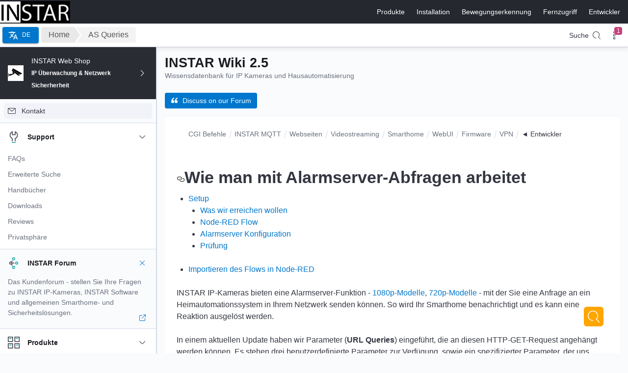

--- FILE ---
content_type: text/html; charset=utf-8
request_url: https://wiki.instar.com/de/Erweitert/Alarmserver_Queries_for_your_Smarthome/
body_size: 157075
content:
<!DOCTYPE html><html lang="de"><head><meta charSet="utf-8"/><meta http-equiv="x-ua-compatible" content="ie=edge"/><meta name="viewport" content="width=device-width, initial-scale=1, shrink-to-fit=no"/> <style data-href="/de/styles.b9def769e28e58b7b418.css" data-identity="gatsby-global-css">.gatsby-resp-image-image{box-shadow:0 2px 1px -1px rgba(0,0,0,.2),0 1px 1px 0 rgba(0,0,0,.14),0 1px 3px 0 rgba(0,0,0,.12)!important}.yt-lite{background-color:#000;background-position:50%;background-size:cover;contain:content;cursor:pointer;display:block;position:relative}.yt-lite:before{background-image:url([data-uri]);background-position:top;background-repeat:repeat-x;content:"";display:block;height:60px;padding-bottom:50px;position:absolute;top:0;transition:all .2s cubic-bezier(0,0,.2,1);width:100%}.yt-lite:after{content:"";display:block;padding-bottom:var(--aspect-ratio)}.yt-lite>iframe{height:100%;left:0;position:absolute;top:0;width:100%}.yt-lite>.lty-playbtn{background-color:#212121;border-radius:14%;height:46px;opacity:.8;transition:all .2s cubic-bezier(0,0,.2,1);width:70px;z-index:1}.yt-lite:hover>.lty-playbtn{background-color:red;opacity:1}.yt-lite>.lty-playbtn:before{border-color:transparent transparent transparent #fff;border-style:solid;border-width:11px 0 11px 19px;content:""}.yt-lite>.lty-playbtn,.yt-lite>.lty-playbtn:before{left:50%;position:absolute;top:50%;transform:translate3d(-50%,-50%,0)}.yt-lite.lyt-activated{cursor:unset}.yt-lite.lyt-activated:before,.yt-lite.lyt-activated>.lty-playbtn{opacity:0;pointer-events:none}.language__toggle{left:5px}.breadcrumb,.language__toggle{display:inline-block!important;position:fixed!important;top:55px!important;z-index:1001!important}.breadcrumb{left:60px}@media only screen and (max-width:990px){.language__toggle{left:55px!important}.breadcrumb{left:105px!important}}.breadcrumb__list{list-style:none!important}.breadcrumb__list li{float:left}.breadcrumb__list li a{background:#e9e9e9;color:#555;display:block;height:32px;line-height:32px;margin-right:23px;padding:0 10px 0 5px;position:relative;text-align:center;text-decoration:none}@media only screen and (max-width:350px){.breadcrumb{display:none}}.breadcrumb__list li:nth-child(2n) a{background-color:#f3f3f3}.breadcrumb__list li:nth-child(2n) a:before{border-color:#f3f3f3 #f3f3f3 #f3f3f3 transparent}.breadcrumb__list li:nth-child(2n) a:after{border-left-color:#f3f3f3}.breadcrumb__list li:first-child a{border-radius:4px 0 0 4px;padding-left:15px}.breadcrumb__list li:first-child a:before{border:none}.breadcrumb__list li:last-child a{border-radius:0 4px 4px 0;padding-right:15px}.breadcrumb__list li:last-child a:after{border:none}@media only screen and (max-width:500px){.breadcrumb__list li:nth-child(n+3){display:none}}@media only screen and (max-width:650px){.breadcrumb__list li:nth-child(n+4){display:none}}@media only screen and (max-width:800px){.breadcrumb__list li:nth-child(n+5){display:none}}@media only screen and (max-width:1000px){.breadcrumb__list li:nth-child(n+6){display:none}}@media only screen and (max-width:1150px){.breadcrumb__list li:nth-child(n+7){display:none}}@media only screen and (max-width:1275px){.breadcrumb__list li:nth-child(n+8){display:none}}@media only screen and (max-width:1450px){.breadcrumb__list li:nth-child(n+9){display:none}}@media only screen and (max-width:1600px){.breadcrumb__list li:nth-child(n+10){display:none}}@media only screen and (max-width:1850px){.breadcrumb__list li:nth-child(n+11){display:none}}@media only screen and (min-width:2050px){.breadcrumb__list li:nth-child(n+12){display:none}}.breadcrumb__list li a:after,.breadcrumb__list li a:before{border:0 solid#e9e9e9;border-width:16px 11px;content:"";height:0;position:absolute;top:0;width:0}.breadcrumb__list li a:before{border-left-color:transparent;left:-20px}.breadcrumb__list li a:after{border-color:transparent transparent transparent #e9e9e9;left:100%}.breadcrumb__list li a:hover{background-color:#c8e1f3}.breadcrumb__list li a:hover:before{border-color:#c8e1f3 #c8e1f3 #c8e1f3 transparent}.breadcrumb__list li a:hover:after{border-left-color:#c8e1f3}.breadcrumb__list li a:active{background-color:#07c;color:#fff}.breadcrumb__list li a:active:before{border-color:#07c #07c #07c transparent;color:#fff}.breadcrumb__list li a:active:after{border-left-color:#07c;color:#fff}.breadcrumb__separator{display:none}.image-gallery-icon{-webkit-appearance:none;appearance:none;background-color:transparent;border:0;color:#fff;cursor:pointer;filter:drop-shadow(0 2px 2px #1a1a1a);outline:none;position:absolute;transition:all .3s ease-out;z-index:4}@media(hover:hover)and (pointer:fine){.image-gallery-icon:hover{color:#337ab7}.image-gallery-icon:hover .image-gallery-svg{transform:scale(1.1)}}.image-gallery-icon:focus{outline:2px solid #337ab7}.image-gallery-using-mouse .image-gallery-icon:focus{outline:none}.image-gallery-fullscreen-button,.image-gallery-play-button{bottom:0;padding:20px}.image-gallery-fullscreen-button .image-gallery-svg,.image-gallery-play-button .image-gallery-svg{height:28px;width:28px}@media(max-width:768px){.image-gallery-fullscreen-button,.image-gallery-play-button{padding:15px}.image-gallery-fullscreen-button .image-gallery-svg,.image-gallery-play-button .image-gallery-svg{height:24px;width:24px}}@media(max-width:480px){.image-gallery-fullscreen-button,.image-gallery-play-button{padding:10px}.image-gallery-fullscreen-button .image-gallery-svg,.image-gallery-play-button .image-gallery-svg{height:16px;width:16px}}.image-gallery-fullscreen-button{right:0}.image-gallery-play-button{left:0}.image-gallery-left-nav,.image-gallery-right-nav{padding:50px 10px;top:50%;transform:translateY(-50%)}.image-gallery-left-nav .image-gallery-svg,.image-gallery-right-nav .image-gallery-svg{height:120px;width:60px}@media(max-width:768px){.image-gallery-left-nav .image-gallery-svg,.image-gallery-right-nav .image-gallery-svg{height:72px;width:36px}}@media(max-width:480px){.image-gallery-left-nav .image-gallery-svg,.image-gallery-right-nav .image-gallery-svg{height:48px;width:24px}}.image-gallery-left-nav[disabled],.image-gallery-right-nav[disabled]{cursor:disabled;opacity:.6;pointer-events:none}.image-gallery-left-nav{left:0}.image-gallery-right-nav{right:0}.image-gallery{-webkit-tap-highlight-color:rgba(0,0,0,0);position:relative;-webkit-user-select:none;-o-user-select:none;user-select:none}.image-gallery.fullscreen-modal{background:#000;bottom:0;height:100%;left:0;position:fixed;right:0;top:0;width:100%;z-index:5}.image-gallery.fullscreen-modal .image-gallery-content{top:50%;transform:translateY(-50%)}.image-gallery-content{line-height:0;position:relative;top:0}.image-gallery-content.fullscreen{background:#000}.image-gallery-content .image-gallery-slide .image-gallery-image{max-height:calc(100vh - 80px)}.image-gallery-content.left .image-gallery-slide .image-gallery-image,.image-gallery-content.right .image-gallery-slide .image-gallery-image{max-height:100vh}.image-gallery-slide-wrapper{position:relative}.image-gallery-slide-wrapper.left,.image-gallery-slide-wrapper.right{display:inline-block;width:calc(100% - 110px)}@media(max-width:768px){.image-gallery-slide-wrapper.left,.image-gallery-slide-wrapper.right{width:calc(100% - 87px)}}.image-gallery-slide-wrapper.image-gallery-rtl{direction:rtl}.image-gallery-slides{line-height:0;overflow:hidden;position:relative;text-align:center;white-space:nowrap}.image-gallery-slide{left:0;position:absolute;top:0;width:100%}.image-gallery-slide.center{position:relative}.image-gallery-slide .image-gallery-image{object-fit:contain;width:100%}.image-gallery-slide .image-gallery-description{background:rgba(0,0,0,.4);bottom:70px;color:#fff;left:0;line-height:1;padding:10px 20px;position:absolute;white-space:normal}@media(max-width:768px){.image-gallery-slide .image-gallery-description{bottom:45px;font-size:.8em;padding:8px 15px}}.image-gallery-bullets{bottom:20px;left:0;margin:0 auto;position:absolute;right:0;width:80%;z-index:4}.image-gallery-bullets .image-gallery-bullets-container{margin:0;padding:0;text-align:center}.image-gallery-bullets .image-gallery-bullet{-webkit-appearance:none;appearance:none;background-color:transparent;border:1px solid #fff;border-radius:50%;box-shadow:0 2px 2px #1a1a1a;cursor:pointer;display:inline-block;margin:0 5px;outline:none;padding:5px;transition:all .2s ease-out}@media(max-width:768px){.image-gallery-bullets .image-gallery-bullet{margin:0 3px;padding:3px}}@media(max-width:480px){.image-gallery-bullets .image-gallery-bullet{padding:2.7px}}.image-gallery-bullets .image-gallery-bullet:focus{background:#337ab7;border:1px solid #337ab7;transform:scale(1.2)}.image-gallery-bullets .image-gallery-bullet.active{background:#fff;border:1px solid #fff;transform:scale(1.2)}@media(hover:hover)and (pointer:fine){.image-gallery-bullets .image-gallery-bullet:hover{background:#337ab7;border:1px solid #337ab7}.image-gallery-bullets .image-gallery-bullet.active:hover{background:#337ab7}}.image-gallery-thumbnails-wrapper{position:relative}.image-gallery-thumbnails-wrapper.thumbnails-swipe-horizontal{touch-action:pan-y}.image-gallery-thumbnails-wrapper.thumbnails-swipe-vertical{touch-action:pan-x}.image-gallery-thumbnails-wrapper.thumbnails-wrapper-rtl{direction:rtl}.image-gallery-thumbnails-wrapper.left,.image-gallery-thumbnails-wrapper.right{display:inline-block;vertical-align:top;width:100px}@media(max-width:768px){.image-gallery-thumbnails-wrapper.left,.image-gallery-thumbnails-wrapper.right{width:81px}}.image-gallery-thumbnails-wrapper.left .image-gallery-thumbnails,.image-gallery-thumbnails-wrapper.right .image-gallery-thumbnails{height:100%;left:0;padding:0;position:absolute;top:0;width:100%}.image-gallery-thumbnails-wrapper.left .image-gallery-thumbnails .image-gallery-thumbnail,.image-gallery-thumbnails-wrapper.right .image-gallery-thumbnails .image-gallery-thumbnail{display:block;margin-right:0;padding:0}.image-gallery-thumbnails-wrapper.left .image-gallery-thumbnails .image-gallery-thumbnail+.image-gallery-thumbnail,.image-gallery-thumbnails-wrapper.right .image-gallery-thumbnails .image-gallery-thumbnail+.image-gallery-thumbnail{margin-left:0;margin-top:2px}.image-gallery-thumbnails-wrapper.left,.image-gallery-thumbnails-wrapper.right{margin:0 5px}@media(max-width:768px){.image-gallery-thumbnails-wrapper.left,.image-gallery-thumbnails-wrapper.right{margin:0 3px}}.image-gallery-thumbnails{overflow:hidden;padding:5px 0}@media(max-width:768px){.image-gallery-thumbnails{padding:3px 0}}.image-gallery-thumbnails .image-gallery-thumbnails-container{cursor:pointer;text-align:center;white-space:nowrap}.image-gallery-thumbnail{background:transparent;border:4px solid transparent;display:inline-block;padding:0;transition:border .3s ease-out;width:100px}@media(max-width:768px){.image-gallery-thumbnail{border:3px solid transparent;width:81px}}.image-gallery-thumbnail+.image-gallery-thumbnail{margin-left:2px}.image-gallery-thumbnail .image-gallery-thumbnail-inner{display:block;position:relative}.image-gallery-thumbnail .image-gallery-thumbnail-image{line-height:0;vertical-align:middle;width:100%}.image-gallery-thumbnail.active,.image-gallery-thumbnail:focus{border:4px solid #337ab7;outline:none}@media(max-width:768px){.image-gallery-thumbnail.active,.image-gallery-thumbnail:focus{border:3px solid #337ab7}}@media(hover:hover)and (pointer:fine){.image-gallery-thumbnail:hover{border:4px solid #337ab7;outline:none}}@media(hover:hover)and (pointer:fine)and (max-width:768px){.image-gallery-thumbnail:hover{border:3px solid #337ab7}}.image-gallery-thumbnail-label{box-sizing:border-box;color:#fff;font-size:1em;left:0;line-height:1em;padding:5%;position:absolute;text-shadow:0 2px 2px #1a1a1a;top:50%;transform:translateY(-50%);white-space:normal;width:100%}@media(max-width:768px){.image-gallery-thumbnail-label{font-size:.8em;line-height:.8em}}.image-gallery-index{background:rgba(0,0,0,.4);color:#fff;line-height:1;padding:10px 20px;position:absolute;right:0;top:0;z-index:4}@media(max-width:768px){.image-gallery-index{font-size:.8em;padding:5px 10px}}.cards{display:flex;flex-wrap:wrap;margin-bottom:50px;max-width:860px;width:100%}.card{background-color:#fff;border:1px solid #ddd;border-radius:4px;box-shadow:0 1px 1px 0 rgba(0,0,0,.1);flex-shrink:3;height:180px;margin:0 15px 15px 0;position:relative;transition:all .4s cubic-bezier(.175,.885,0,1);width:180px}.card:last-child{margin-left:0}.price{color:green;display:inherit;font-size:22px;margin-bottom:10px}.card_overlay{display:flex;height:100%;left:0;opacity:0;position:absolute;top:0;width:100%}.card_overlay:hover{align-items:center;background:#2f78f9;cursor:pointer;opacity:.9;transition:all .2s ease-out}.vergleich{border:3px solid #2f78f9;font-size:12pt;font-weight:700;height:min-content;margin:auto;opacity:1;padding-top:6px;text-align:center;text-transform:uppercase;width:60%}.vergleich,.vergleich:hover{background-color:#fff;color:#2f78f9}.vergleich:hover{cursor:pointer}.compare-table{background-color:#fff;border:1px solid #eee;box-shadow:0 1px 1px 0 rgba(0,0,0,.1);margin-bottom:40px;table-layout:fixed;white-space:nowrap;width:100%}.compare-table th{padding-left:20px;width:34%}.compare-table td,.compare-table th{overflow:hidden;text-overflow:ellipsis;white-space:nowrap}.compare-table td{padding:3px}.compare-table tr:nth-child(2n){background:#fafafa}.item-name{display:inherit;font-weight:700;margin:10px 0}.compare-item{opacity:.9}.compare-cameras{font-size:15px}.table-item-names{border-bottom:2px solid #dee2e6;color:#4b4e53;font-size:16pt;font-weight:700;overflow:hidden;padding:15px 10px;text-align:center;text-overflow:ellipsis;white-space:nowrap}.columns{border:1px solid #eee;margin-right:5px;text-align:center;width:10%}.react-vis-magic-css-import-rule{display:inherit}.rv-treemap{font-size:12px;position:relative}.rv-treemap__leaf{overflow:hidden;position:absolute}.rv-treemap__leaf--circle{align-items:center;border-radius:100%;display:flex;justify-content:center}.rv-treemap__leaf__content{overflow:hidden;padding:10px;text-overflow:ellipsis}.rv-xy-plot{color:#c3c3c3;position:relative}.rv-xy-plot canvas{pointer-events:none}.rv-xy-plot .rv-xy-canvas{pointer-events:none;position:absolute}.rv-xy-plot__inner{display:block}.rv-xy-plot__axis__line{fill:none;stroke-width:2px;stroke:#e6e6e9}.rv-xy-plot__axis__tick__line{stroke:#e6e6e9}.rv-xy-plot__axis__tick__text,.rv-xy-plot__axis__title text{fill:#6b6b76;font-size:11px}.rv-xy-plot__grid-lines__line{stroke:#e6e6e9}.rv-xy-plot__circular-grid-lines__line{fill-opacity:0;stroke:#e6e6e9}.rv-xy-plot__series,.rv-xy-plot__series path{pointer-events:all}.rv-xy-plot__series--line{fill:none;stroke:#000;stroke-width:2px}.rv-crosshair{font-size:11px;pointer-events:none;position:absolute}.rv-crosshair__line{background:#47d3d9;width:1px}.rv-crosshair__inner{position:absolute;text-align:left;top:0}.rv-crosshair__inner__content{background:#3a3a48;border-radius:4px;box-shadow:0 2px 4px rgba(0,0,0,.5);color:#fff;font-size:12px;padding:7px 10px}.rv-crosshair__inner--left{right:4px}.rv-crosshair__inner--right{left:4px}.rv-crosshair__title{font-weight:700;white-space:nowrap}.rv-crosshair__item{white-space:nowrap}.rv-hint{pointer-events:none;position:absolute}.rv-hint__content{background:#3a3a48;border-radius:4px;box-shadow:0 2px 4px rgba(0,0,0,.5);color:#fff;font-size:12px;padding:7px 10px;text-align:left;white-space:nowrap}.rv-discrete-color-legend{box-sizing:border-box;font-size:12px;overflow-y:auto}.rv-discrete-color-legend.horizontal{white-space:nowrap}.rv-discrete-color-legend-item{border-radius:1px;color:#3a3a48;padding:9px 10px}.rv-discrete-color-legend-item.horizontal{display:inline-block}.rv-discrete-color-legend-item.horizontal .rv-discrete-color-legend-item__title{display:block;margin-left:0}.rv-discrete-color-legend-item__color{display:inline-block;overflow:visible;vertical-align:middle}.rv-discrete-color-legend-item__color__path{stroke:#dcdcdc;stroke-width:2px}.rv-discrete-color-legend-item__title{margin-left:10px}.rv-discrete-color-legend-item.disabled{color:#b8b8b8}.rv-discrete-color-legend-item.clickable{cursor:pointer}.rv-discrete-color-legend-item.clickable:hover{background:#f9f9f9}.rv-search-wrapper{display:flex;flex-direction:column}.rv-search-wrapper__form{flex:0 1}.rv-search-wrapper__form__input{border:1px solid #e5e5e4;border-radius:2px;box-sizing:border-box;color:#a6a6a5;font-size:12px;margin:0 0 9px;outline:0;padding:7px 10px;width:100%}.rv-search-wrapper__contents{flex:1 1;overflow:auto}.rv-continuous-color-legend{font-size:12px}.rv-continuous-color-legend .rv-gradient{border-radius:2px;height:4px;margin-bottom:5px}.rv-continuous-size-legend{font-size:12px}.rv-continuous-size-legend .rv-bubbles{margin-bottom:5px;overflow:hidden;text-align:justify;width:100%}.rv-continuous-size-legend .rv-bubble{background:#d8d9dc;display:inline-block;vertical-align:bottom}.rv-continuous-size-legend .rv-spacer{display:inline-block;font-size:0;line-height:0;width:100%}.rv-legend-titles{height:16px;position:relative}.rv-legend-titles__center,.rv-legend-titles__left,.rv-legend-titles__right{overflow:hidden;position:absolute;white-space:nowrap}.rv-legend-titles__center{display:block;text-align:center;width:100%}.rv-legend-titles__right{right:0}.rv-radial-chart .rv-xy-plot__series--label{pointer-events:none}.eui-yScroll{scrollbar-color:rgba(152,162,179,.5) transparent}.eui-yScroll::-webkit-scrollbar-thumb{background-color:rgba(152,162,179,.5)}.eui-xScroll{scrollbar-color:rgba(152,162,179,.5) transparent}.eui-xScroll::-webkit-scrollbar-thumb{background-color:rgba(152,162,179,.5)}.eui-yScrollWithShadows{scrollbar-color:rgba(152,162,179,.5) transparent}.eui-yScrollWithShadows::-webkit-scrollbar-thumb{background-color:rgba(152,162,179,.5)}.eui-xScrollWithShadows{scrollbar-color:rgba(152,162,179,.5) transparent}.eui-xScrollWithShadows::-webkit-scrollbar-thumb{background-color:rgba(152,162,179,.5)}.euiYScrollWithShadows{scrollbar-color:rgba(152,162,179,.5) transparent}.euiYScrollWithShadows::-webkit-scrollbar-thumb{background-color:rgba(152,162,179,.5)}html{background-color:#141519;color:#dfe5ef}::selection{background:rgba(54,162,239,.2)}a{color:#36a2ef}html{scrollbar-color:rgba(152,162,179,.5) #242529}html::-webkit-scrollbar-thumb{background-color:rgba(152,162,179,.5);border:4px solid #242529}html::-webkit-scrollbar-corner,html::-webkit-scrollbar-track{background-color:#242529}.react-datepicker__day,.react-datepicker__day-name{color:#dfe5ef}.react-datepicker__day-name{color:#7a7f89}.react-datepicker__day:hover{background-color:rgba(54,162,239,.2);color:#36a2ef}.react-datepicker__day--today{color:#36a2ef}.react-datepicker__day--outside-month{color:#7a7f89}.react-datepicker__day--highlighted,.react-datepicker__day--highlighted:hover{background-color:rgba(125,222,216,.2);color:#7dded8}.react-datepicker__day--in-range,.react-datepicker__day--in-range:hover{background-color:rgba(54,162,239,.2);color:#36a2ef}.react-datepicker__day--in-range.react-datepicker__day--disabled:not(.react-datepicker__day--selected),.react-datepicker__day--in-range.react-datepicker__day--disabled:not(.react-datepicker__day--selected):hover,.react-datepicker__day--in-range:not(.react-datepicker__day--selected):not(:hover){box-shadow:-2px 0 rgba(54,162,239,.2),2px 0 rgba(54,162,239,.2)}.react-datepicker__day--in-range.react-datepicker__day--disabled:not(.react-datepicker__day--selected):first-of-type,.react-datepicker__day--in-range.react-datepicker__day--disabled:not(.react-datepicker__day--selected):hover:first-of-type,.react-datepicker__day--in-range:not(.react-datepicker__day--selected):not(:hover):first-of-type{box-shadow:2px 0 rgba(54,162,239,.2)}.react-datepicker__day--in-range.react-datepicker__day--disabled:not(.react-datepicker__day--selected):hover:last-of-type,.react-datepicker__day--in-range.react-datepicker__day--disabled:not(.react-datepicker__day--selected):last-of-type,.react-datepicker__day--in-range:not(.react-datepicker__day--selected):not(:hover):last-of-type{box-shadow:-2px 0 rgba(54,162,239,.2)}.react-datepicker__day--in-selecting-range,.react-datepicker__day--in-selecting-range:hover,.react-datepicker__day--selected,.react-datepicker__day--selected:hover{background-color:#36a2ef;color:#000}.react-datepicker__day--in-selecting-range:not(.react-datepicker__day--in-range){background-color:hsla(3,91%,68%,.5)}.react-datepicker__day--disabled,.react-datepicker__day--disabled:hover{background-color:rgba(81,87,97,.1);color:#515761}.react-datepicker__day--disabled.react-datepicker__day--in-range:not(.react-datepicker__day--selected),.react-datepicker__day--disabled.react-datepicker__day--in-range:not(.react-datepicker__day--selected):hover,.react-datepicker__day--disabled:hover.react-datepicker__day--in-range:not(.react-datepicker__day--selected),.react-datepicker__day--disabled:hover.react-datepicker__day--in-range:not(.react-datepicker__day--selected):hover{background-color:rgba(54,162,239,.2);color:#4e5f6e}.react-datepicker__day--disabled.react-datepicker__day--selected,.react-datepicker__day--disabled.react-datepicker__day--selected:hover{background-color:hsla(3,91%,68%,.2);color:#f86b63}.react-datepicker__time-container{background-color:#141519;border-left:#343741}.react-datepicker__time-list{scrollbar-color:rgba(152,162,179,.5) transparent}.react-datepicker__time-list::-webkit-scrollbar-thumb{background-color:rgba(152,162,179,.5)}.react-datepicker__time-list-item--disabled,.react-datepicker__time-list-item--disabled:hover{color:#515761}.react-datepicker__time-list-item--injected,.react-datepicker__time-list-item--injected:hover{background-color:rgba(125,222,216,.2);color:#7dded8}.react-datepicker__time-list-item--preselected,.react-datepicker__time-list-item--preselected:hover{background:rgba(54,162,239,.2)}.react-datepicker__time-list-item--selected,.react-datepicker__time-list-item--selected:hover{background-color:#36a2ef;color:#000}.react-datepicker__month-read-view,.react-datepicker__month-year-read-view,.react-datepicker__year-read-view{background-color:#16171c;box-shadow:0 0 transparent,inset 0 0 0 1px hsla(0,0%,100%,.1);box-shadow:inset 0 0 0 1px hsla(0,0%,100%,.1);color:#dfe5ef}.react-datepicker__month-read-view::placeholder,.react-datepicker__month-year-read-view::placeholder,.react-datepicker__year-read-view::placeholder{color:#81858f}.react-datepicker__month-read-view--down-arrow,.react-datepicker__month-year-read-view--down-arrow,.react-datepicker__year-read-view--down-arrow{background-image:url([data-uri])}.react-datepicker__month-dropdown,.react-datepicker__year-dropdown-container>div:not([class*=read-view]){background-color:#1d1e24;box-shadow:0 .7px 1.4px rgba(0,0,0,.175),0 1.9px 4px rgba(0,0,0,.125),0 4.5px 10px rgba(0,0,0,.125);scrollbar-color:rgba(152,162,179,.5) transparent}.react-datepicker__month-dropdown::-webkit-scrollbar-thumb,.react-datepicker__year-dropdown-container>div:not([class*=read-view])::-webkit-scrollbar-thumb{background-color:rgba(152,162,179,.5)}.react-datepicker__month-option--preselected,.react-datepicker__month-option--preselected:hover,.react-datepicker__year-option--preselected,.react-datepicker__year-option--preselected:hover{background:rgba(54,162,239,.2)}.react-datepicker__month-option--selected_month,.react-datepicker__month-option--selected_month:hover,.react-datepicker__year-option--selected_year,.react-datepicker__year-option--selected_year:hover{background-color:#36a2ef;color:#000}.react-datepicker__navigation--next,.react-datepicker__navigation--previous{background-image:url([data-uri])}.react-datepicker__navigation--next:focus,.react-datepicker__navigation--next:hover,.react-datepicker__navigation--previous:focus,.react-datepicker__navigation--previous:hover{background-color:rgba(54,162,239,.2)}.euiDatePicker.euiDatePicker--shadow .react-datepicker-popper,.euiDatePicker.euiDatePicker--shadow.euiDatePicker--inline .react-datepicker{background-color:#1d1e24;border:1px solid #343741;box-shadow:0 .9px 4px -1px rgba(0,0,0,.2),0 2.6px 8px -1px rgba(0,0,0,.15),0 5.7px 12px -1px rgba(0,0,0,.125),0 15px 15px -1px rgba(0,0,0,.1)}.react-datepicker{color:#dfe5ef}.euiDatePicker.euiDatePicker--shadow .react-datepicker-popper[data-placement^=top]{box-shadow:0 0 .8px rgba(0,0,0,.15),0 0 2px rgba(0,0,0,.1),0 0 5px rgba(0,0,0,.1),0 0 17px rgba(0,0,0,.075)}.euiAccordionForm{border-bottom:1px solid #343741;border-top:1px solid #343741}.euiAvatar--space:after,.euiAvatar--user:after{border:1px solid rgba(212,218,229,.05)}.euiAvatar--plain{background-color:#1d1e24}.euiBadge.euiBadge-isDisabled{background-color:#515761!important;color:#858a91!important}.euiBadge--hollow{background-color:#1d1e24;border-color:#52555e;color:#dfe5ef}.euiBetaBadge{box-shadow:inset 0 0 0 1px #343741}.euiBetaBadge:focus{outline-color:#fff}.euiBetaBadge--subdued{background:#71737a;color:#fff}.euiBetaBadge--hollow.euiBetaBadge-isClickable,.euiBetaBadge--subdued.euiBetaBadge-isClickable{color:#fff}.euiBetaBadge--accent{background:#f68fbe;color:#000}.euiBetaBadge--accent.euiBetaBadge-isClickable{color:#000}.euiNotificationBadge{background:#f68fbe;color:#000}.euiNotificationBadge--subdued{background:#71737a;color:#fff}.euiBasicTable-loading tbody:before{background-color:#36a2ef}.euiBottomBar{background:#131317;box-shadow:0 0 .8px rgba(0,0,0,.15),0 0 2px rgba(0,0,0,.1),0 0 5px rgba(0,0,0,.1),0 0 17px rgba(0,0,0,.075)}.euiButton{box-shadow:0 .8px .8px rgba(0,0,0,.1),0 2.3px 2px rgba(0,0,0,.075)}.euiButton:active,.euiButton:hover{box-shadow:0 1px 5px rgba(0,0,0,.25),0 3.6px 13px rgba(0,0,0,.175),0 8.4px 23px rgba(0,0,0,.15),0 23px 35px rgba(0,0,0,.125)}.euiButton:not([class*=isDisabled]):focus,.euiButton:not([class*=isDisabled]):focus-within,.euiButton:not([class*=isDisabled]):hover{background-color:rgba(54,162,239,.1)}.euiButton.euiButton-isDisabled{border-color:#515761;color:#515761}.euiButton.euiButton-isDisabled .euiButtonContent__spinner{border-color:#36a2ef currentColor currentColor}.euiButton.euiButton-isDisabled.euiButton--fill{background-color:#515761;border-color:#515761;color:#858a91}.euiButton.euiButton-isDisabled.euiButton--fill:focus,.euiButton.euiButton-isDisabled.euiButton--fill:focus-within,.euiButton.euiButton-isDisabled.euiButton--fill:hover{background-color:#515761;border-color:#515761}.euiButton.euiButton-isDisabled:focus,.euiButton.euiButton-isDisabled:focus-within,.euiButton.euiButton-isDisabled:hover{box-shadow:0 .8px .8px rgba(0,0,0,.1),0 2.3px 2px rgba(0,0,0,.075)}.euiButton--primary{border-color:#36a2ef}.euiButton--primary.euiButton--fill{background-color:#36a2ef;border-color:#36a2ef;color:#000}.euiButton--primary.euiButton--fill:not([class*=isDisabled]):focus,.euiButton--primary.euiButton--fill:not([class*=isDisabled]):focus-within,.euiButton--primary.euiButton--fill:not([class*=isDisabled]):hover{background-color:#1e97ed;border-color:#1e97ed}.euiButton--primary:not([class*=isDisabled]){box-shadow:0 .8px .8px rgba(0,0,0,.1),0 2.3px 2px rgba(0,0,0,.075)}.euiButton--primary:not([class*=isDisabled]):focus,.euiButton--primary:not([class*=isDisabled]):focus-within,.euiButton--primary:not([class*=isDisabled]):hover{background-color:rgba(54,162,239,.1);box-shadow:0 1px 5px rgba(0,0,0,.25),0 3.6px 13px rgba(0,0,0,.175),0 8.4px 23px rgba(0,0,0,.15),0 23px 35px rgba(0,0,0,.125)}.euiButton--accent{border-color:#f68fbe}.euiButton--accent.euiButton--fill{background-color:#f68fbe;border-color:#f68fbe}.euiButton--accent.euiButton--fill:not([class*=isDisabled]):focus,.euiButton--accent.euiButton--fill:not([class*=isDisabled]):focus-within,.euiButton--accent.euiButton--fill:not([class*=isDisabled]):hover{background-color:#f477b0;border-color:#f477b0}.euiButton--accent:not([class*=isDisabled]){box-shadow:0 .8px .8px rgba(0,0,0,.1),0 2.3px 2px rgba(0,0,0,.075)}.euiButton--accent:not([class*=isDisabled]):focus,.euiButton--accent:not([class*=isDisabled]):focus-within,.euiButton--accent:not([class*=isDisabled]):hover{background-color:rgba(246,143,190,.1);box-shadow:0 1px 5px rgba(0,0,0,.25),0 3.6px 13px rgba(0,0,0,.175),0 8.4px 23px rgba(0,0,0,.15),0 23px 35px rgba(0,0,0,.125)}.euiButton--secondary{border-color:#7dded8}.euiButton--secondary.euiButton--fill{background-color:#7dded8;border-color:#7dded8}.euiButton--secondary.euiButton--fill:not([class*=isDisabled]):focus,.euiButton--secondary.euiButton--fill:not([class*=isDisabled]):focus-within,.euiButton--secondary.euiButton--fill:not([class*=isDisabled]):hover{background-color:#69d9d2;border-color:#69d9d2}.euiButton--secondary:not([class*=isDisabled]){box-shadow:0 .8px .8px rgba(0,0,0,.1),0 2.3px 2px rgba(0,0,0,.075)}.euiButton--secondary:not([class*=isDisabled]):focus,.euiButton--secondary:not([class*=isDisabled]):focus-within,.euiButton--secondary:not([class*=isDisabled]):hover{background-color:rgba(125,222,216,.1);box-shadow:0 1px 5px rgba(0,0,0,.25),0 3.6px 13px rgba(0,0,0,.175),0 8.4px 23px rgba(0,0,0,.15),0 23px 35px rgba(0,0,0,.125)}.euiButton--success{border-color:#7dded8}.euiButton--success.euiButton--fill{background-color:#7dded8;border-color:#7dded8}.euiButton--success.euiButton--fill:not([class*=isDisabled]):focus,.euiButton--success.euiButton--fill:not([class*=isDisabled]):focus-within,.euiButton--success.euiButton--fill:not([class*=isDisabled]):hover{background-color:#69d9d2;border-color:#69d9d2}.euiButton--success:not([class*=isDisabled]){box-shadow:0 .8px .8px rgba(0,0,0,.1),0 2.3px 2px rgba(0,0,0,.075)}.euiButton--success:not([class*=isDisabled]):focus,.euiButton--success:not([class*=isDisabled]):focus-within,.euiButton--success:not([class*=isDisabled]):hover{background-color:rgba(125,222,216,.1);box-shadow:0 1px 5px rgba(0,0,0,.25),0 3.6px 13px rgba(0,0,0,.175),0 8.4px 23px rgba(0,0,0,.15),0 23px 35px rgba(0,0,0,.125)}.euiButton--warning{border-color:#f3d371}.euiButton--warning.euiButton--fill{background-color:#f3d371;border-color:#f3d371}.euiButton--warning.euiButton--fill:not([class*=isDisabled]):focus,.euiButton--warning.euiButton--fill:not([class*=isDisabled]):focus-within,.euiButton--warning.euiButton--fill:not([class*=isDisabled]):hover{background-color:#f1cc59;border-color:#f1cc59}.euiButton--warning:not([class*=isDisabled]){box-shadow:0 .8px .8px rgba(0,0,0,.1),0 2.3px 2px rgba(0,0,0,.075)}.euiButton--warning:not([class*=isDisabled]):focus,.euiButton--warning:not([class*=isDisabled]):focus-within,.euiButton--warning:not([class*=isDisabled]):hover{background-color:hsla(45,84%,70%,.1);box-shadow:0 1px 5px rgba(0,0,0,.25),0 3.6px 13px rgba(0,0,0,.175),0 8.4px 23px rgba(0,0,0,.15),0 23px 35px rgba(0,0,0,.125)}.euiButton--danger{border-color:#f86b63}.euiButton--danger.euiButton--fill{background-color:#f86b63;border-color:#f86b63;color:#000}.euiButton--danger.euiButton--fill:not([class*=isDisabled]):focus,.euiButton--danger.euiButton--fill:not([class*=isDisabled]):focus-within,.euiButton--danger.euiButton--fill:not([class*=isDisabled]):hover{background-color:#f7544b;border-color:#f7544b}.euiButton--danger:not([class*=isDisabled]){box-shadow:0 .8px .8px rgba(0,0,0,.1),0 2.3px 2px rgba(0,0,0,.075)}.euiButton--danger:not([class*=isDisabled]):focus,.euiButton--danger:not([class*=isDisabled]):focus-within,.euiButton--danger:not([class*=isDisabled]):hover{background-color:hsla(3,91%,68%,.1);box-shadow:0 1px 5px rgba(0,0,0,.25),0 3.6px 13px rgba(0,0,0,.175),0 8.4px 23px rgba(0,0,0,.15),0 23px 35px rgba(0,0,0,.125)}.euiButton--subdued{border-color:#7a7f89;color:#7a7f89}.euiButton--subdued.euiButton--fill{background-color:#7a7f89;border-color:#7a7f89;color:#000}.euiButton--subdued.euiButton--fill:not([class*=isDisabled]):focus,.euiButton--subdued.euiButton--fill:not([class*=isDisabled]):focus-within,.euiButton--subdued.euiButton--fill:not([class*=isDisabled]):hover{background-color:#6e727c;border-color:#6e727c}.euiButton--subdued:not([class*=isDisabled]){box-shadow:0 .8px .8px rgba(0,0,0,.1),0 2.3px 2px rgba(0,0,0,.075)}.euiButton--subdued:not([class*=isDisabled]):focus,.euiButton--subdued:not([class*=isDisabled]):focus-within,.euiButton--subdued:not([class*=isDisabled]):hover{background-color:hsla(220,6%,51%,.1);box-shadow:0 1px 5px rgba(0,0,0,.25),0 3.6px 13px rgba(0,0,0,.175),0 8.4px 23px rgba(0,0,0,.15),0 23px 35px rgba(0,0,0,.125)}.euiButton--ghost:not([class*=isDisabled]){box-shadow:0 .8px .8px rgba(0,0,0,.1),0 2.3px 2px rgba(0,0,0,.075)}.euiButton--ghost:not([class*=isDisabled]):focus,.euiButton--ghost:not([class*=isDisabled]):focus-within,.euiButton--ghost:not([class*=isDisabled]):hover{box-shadow:0 1px 5px rgba(0,0,0,.25),0 3.6px 13px rgba(0,0,0,.175),0 8.4px 23px rgba(0,0,0,.15),0 23px 35px rgba(0,0,0,.125)}.euiButton--text{border-color:#98a2b3}.euiButton--text.euiButton--fill{background-color:#98a2b3;border-color:#98a2b3;color:#000}.euiButton--text.euiButton--fill:not([class*=isDisabled]):focus,.euiButton--text.euiButton--fill:not([class*=isDisabled]):focus-within,.euiButton--text.euiButton--fill:not([class*=isDisabled]):hover{background-color:#8995a8;border-color:#8995a8}.euiButton--text:not([class*=isDisabled]){box-shadow:0 .8px .8px rgba(0,0,0,.1),0 2.3px 2px rgba(0,0,0,.075)}.euiButton--text:not([class*=isDisabled]):focus,.euiButton--text:not([class*=isDisabled]):focus-within,.euiButton--text:not([class*=isDisabled]):hover{background-color:rgba(152,162,179,.1);box-shadow:0 1px 5px rgba(0,0,0,.25),0 3.6px 13px rgba(0,0,0,.175),0 8.4px 23px rgba(0,0,0,.15),0 23px 35px rgba(0,0,0,.125)}.euiButton.euiButton-isDisabled.euiButton--ghost,.euiButton.euiButton-isDisabled.euiButton--ghost:focus,.euiButton.euiButton-isDisabled.euiButton--ghost:focus-within,.euiButton.euiButton-isDisabled.euiButton--ghost:hover{border-color:#343741;box-shadow:0 .8px .8px rgba(0,0,0,.1),0 2.3px 2px rgba(0,0,0,.075);color:#343741}.euiButton.euiButton-isDisabled.euiButton--ghost.euiButton--fill{background-color:#343741;color:#62656d}.euiButtonEmpty:disabled{color:#515761}.euiButtonEmpty:disabled .euiButtonContent__spinner{border-color:#36a2ef currentColor currentColor}.euiButtonEmpty--primary{color:#36a2ef}.euiButtonEmpty--primary:focus{background-color:rgba(54,162,239,.1)}.euiButtonEmpty--danger{color:#f86b63}.euiButtonEmpty--danger:focus{background-color:hsla(3,91%,68%,.1)}.euiButtonEmpty--disabled{color:#858a91}.euiButtonEmpty--disabled:focus{background-color:rgba(81,87,97,.1)}.euiButtonEmpty--text{color:#dfe5ef}.euiButtonEmpty--text:focus{background-color:rgba(223,229,239,.1)}.euiButtonEmpty--success{color:#7dded8}.euiButtonEmpty--success:focus{background-color:rgba(125,222,216,.1)}.euiButtonEmpty--warning{color:#f3d371}.euiButtonEmpty--warning:focus{background-color:hsla(45,84%,70%,.1)}.euiButtonIcon{box-shadow:0 .8px .8px rgba(0,0,0,.1),0 2.3px 2px rgba(0,0,0,.075)}.euiButtonIcon.euiButtonIcon-isDisabled{border-color:#515761;color:#515761}.euiButtonIcon.euiButtonIcon-isDisabled .euiButtonContent__spinner{border-color:#36a2ef currentColor currentColor}.euiButtonIcon.euiButtonIcon-isDisabled.euiButtonIcon--fill{background-color:#515761;border-color:#515761;color:#858a91}.euiButtonIcon.euiButtonIcon-isDisabled.euiButtonIcon--fill:focus,.euiButtonIcon.euiButtonIcon-isDisabled.euiButtonIcon--fill:focus-within,.euiButtonIcon.euiButtonIcon-isDisabled.euiButtonIcon--fill:hover{background-color:#515761;border-color:#515761}.euiButtonIcon.euiButtonIcon-isDisabled:focus,.euiButtonIcon.euiButtonIcon-isDisabled:focus-within,.euiButtonIcon.euiButtonIcon-isDisabled:hover{box-shadow:0 .8px .8px rgba(0,0,0,.1),0 2.3px 2px rgba(0,0,0,.075)}.euiButtonIcon--primary{border-color:#36a2ef;color:#36a2ef}.euiButtonIcon--primary.euiButtonIcon--fill{background-color:#36a2ef;border-color:#36a2ef;color:#000}.euiButtonIcon--primary.euiButtonIcon--fill:not([class*=isDisabled]):focus,.euiButtonIcon--primary.euiButtonIcon--fill:not([class*=isDisabled]):focus-within,.euiButtonIcon--primary.euiButtonIcon--fill:not([class*=isDisabled]):hover{background-color:#1e97ed;border-color:#1e97ed}.euiButtonIcon--primary:not([class*=isDisabled]){box-shadow:0 .8px .8px rgba(0,0,0,.1),0 2.3px 2px rgba(0,0,0,.075)}.euiButtonIcon--primary:not([class*=isDisabled]):focus,.euiButtonIcon--primary:not([class*=isDisabled]):focus-within,.euiButtonIcon--primary:not([class*=isDisabled]):hover{background-color:rgba(54,162,239,.1);box-shadow:0 1px 5px rgba(0,0,0,.25),0 3.6px 13px rgba(0,0,0,.175),0 8.4px 23px rgba(0,0,0,.15),0 23px 35px rgba(0,0,0,.125)}.euiButtonIcon--accent{border-color:#f68fbe;color:#f68fbe}.euiButtonIcon--accent.euiButtonIcon--fill{background-color:#f68fbe;border-color:#f68fbe}.euiButtonIcon--accent.euiButtonIcon--fill:not([class*=isDisabled]):focus,.euiButtonIcon--accent.euiButtonIcon--fill:not([class*=isDisabled]):focus-within,.euiButtonIcon--accent.euiButtonIcon--fill:not([class*=isDisabled]):hover{background-color:#f477b0;border-color:#f477b0}.euiButtonIcon--accent:not([class*=isDisabled]){box-shadow:0 .8px .8px rgba(0,0,0,.1),0 2.3px 2px rgba(0,0,0,.075)}.euiButtonIcon--accent:not([class*=isDisabled]):focus,.euiButtonIcon--accent:not([class*=isDisabled]):focus-within,.euiButtonIcon--accent:not([class*=isDisabled]):hover{background-color:rgba(246,143,190,.1);box-shadow:0 1px 5px rgba(0,0,0,.25),0 3.6px 13px rgba(0,0,0,.175),0 8.4px 23px rgba(0,0,0,.15),0 23px 35px rgba(0,0,0,.125)}.euiButtonIcon--secondary{border-color:#7dded8;color:#7dded8}.euiButtonIcon--secondary.euiButtonIcon--fill{background-color:#7dded8;border-color:#7dded8}.euiButtonIcon--secondary.euiButtonIcon--fill:not([class*=isDisabled]):focus,.euiButtonIcon--secondary.euiButtonIcon--fill:not([class*=isDisabled]):focus-within,.euiButtonIcon--secondary.euiButtonIcon--fill:not([class*=isDisabled]):hover{background-color:#69d9d2;border-color:#69d9d2}.euiButtonIcon--secondary:not([class*=isDisabled]){box-shadow:0 .8px .8px rgba(0,0,0,.1),0 2.3px 2px rgba(0,0,0,.075)}.euiButtonIcon--secondary:not([class*=isDisabled]):focus,.euiButtonIcon--secondary:not([class*=isDisabled]):focus-within,.euiButtonIcon--secondary:not([class*=isDisabled]):hover{background-color:rgba(125,222,216,.1);box-shadow:0 1px 5px rgba(0,0,0,.25),0 3.6px 13px rgba(0,0,0,.175),0 8.4px 23px rgba(0,0,0,.15),0 23px 35px rgba(0,0,0,.125)}.euiButtonIcon--success{border-color:#7dded8;color:#7dded8}.euiButtonIcon--success.euiButtonIcon--fill{background-color:#7dded8;border-color:#7dded8}.euiButtonIcon--success.euiButtonIcon--fill:not([class*=isDisabled]):focus,.euiButtonIcon--success.euiButtonIcon--fill:not([class*=isDisabled]):focus-within,.euiButtonIcon--success.euiButtonIcon--fill:not([class*=isDisabled]):hover{background-color:#69d9d2;border-color:#69d9d2}.euiButtonIcon--success:not([class*=isDisabled]){box-shadow:0 .8px .8px rgba(0,0,0,.1),0 2.3px 2px rgba(0,0,0,.075)}.euiButtonIcon--success:not([class*=isDisabled]):focus,.euiButtonIcon--success:not([class*=isDisabled]):focus-within,.euiButtonIcon--success:not([class*=isDisabled]):hover{background-color:rgba(125,222,216,.1);box-shadow:0 1px 5px rgba(0,0,0,.25),0 3.6px 13px rgba(0,0,0,.175),0 8.4px 23px rgba(0,0,0,.15),0 23px 35px rgba(0,0,0,.125)}.euiButtonIcon--warning{border-color:#f3d371;color:#f3d371}.euiButtonIcon--warning.euiButtonIcon--fill{background-color:#f3d371;border-color:#f3d371}.euiButtonIcon--warning.euiButtonIcon--fill:not([class*=isDisabled]):focus,.euiButtonIcon--warning.euiButtonIcon--fill:not([class*=isDisabled]):focus-within,.euiButtonIcon--warning.euiButtonIcon--fill:not([class*=isDisabled]):hover{background-color:#f1cc59;border-color:#f1cc59}.euiButtonIcon--warning:not([class*=isDisabled]){box-shadow:0 .8px .8px rgba(0,0,0,.1),0 2.3px 2px rgba(0,0,0,.075)}.euiButtonIcon--warning:not([class*=isDisabled]):focus,.euiButtonIcon--warning:not([class*=isDisabled]):focus-within,.euiButtonIcon--warning:not([class*=isDisabled]):hover{background-color:hsla(45,84%,70%,.1);box-shadow:0 1px 5px rgba(0,0,0,.25),0 3.6px 13px rgba(0,0,0,.175),0 8.4px 23px rgba(0,0,0,.15),0 23px 35px rgba(0,0,0,.125)}.euiButtonIcon--danger{border-color:#f86b63;color:#f86b63}.euiButtonIcon--danger.euiButtonIcon--fill{background-color:#f86b63;border-color:#f86b63;color:#000}.euiButtonIcon--danger.euiButtonIcon--fill:not([class*=isDisabled]):focus,.euiButtonIcon--danger.euiButtonIcon--fill:not([class*=isDisabled]):focus-within,.euiButtonIcon--danger.euiButtonIcon--fill:not([class*=isDisabled]):hover{background-color:#f7544b;border-color:#f7544b}.euiButtonIcon--danger:not([class*=isDisabled]){box-shadow:0 .8px .8px rgba(0,0,0,.1),0 2.3px 2px rgba(0,0,0,.075)}.euiButtonIcon--danger:not([class*=isDisabled]):focus,.euiButtonIcon--danger:not([class*=isDisabled]):focus-within,.euiButtonIcon--danger:not([class*=isDisabled]):hover{background-color:hsla(3,91%,68%,.1);box-shadow:0 1px 5px rgba(0,0,0,.25),0 3.6px 13px rgba(0,0,0,.175),0 8.4px 23px rgba(0,0,0,.15),0 23px 35px rgba(0,0,0,.125)}.euiButtonIcon--subdued{border-color:#7a7f89;color:#7a7f89}.euiButtonIcon--subdued.euiButtonIcon--fill{background-color:#7a7f89;border-color:#7a7f89;color:#000}.euiButtonIcon--subdued.euiButtonIcon--fill:not([class*=isDisabled]):focus,.euiButtonIcon--subdued.euiButtonIcon--fill:not([class*=isDisabled]):focus-within,.euiButtonIcon--subdued.euiButtonIcon--fill:not([class*=isDisabled]):hover{background-color:#6e727c;border-color:#6e727c}.euiButtonIcon--subdued:not([class*=isDisabled]){box-shadow:0 .8px .8px rgba(0,0,0,.1),0 2.3px 2px rgba(0,0,0,.075)}.euiButtonIcon--subdued:not([class*=isDisabled]):focus,.euiButtonIcon--subdued:not([class*=isDisabled]):focus-within,.euiButtonIcon--subdued:not([class*=isDisabled]):hover{background-color:hsla(220,6%,51%,.1);box-shadow:0 1px 5px rgba(0,0,0,.25),0 3.6px 13px rgba(0,0,0,.175),0 8.4px 23px rgba(0,0,0,.15),0 23px 35px rgba(0,0,0,.125)}.euiButtonIcon--ghost:not([class*=isDisabled]){box-shadow:0 .8px .8px rgba(0,0,0,.1),0 2.3px 2px rgba(0,0,0,.075)}.euiButtonIcon--ghost:not([class*=isDisabled]):focus,.euiButtonIcon--ghost:not([class*=isDisabled]):focus-within,.euiButtonIcon--ghost:not([class*=isDisabled]):hover{box-shadow:0 1px 5px rgba(0,0,0,.25),0 3.6px 13px rgba(0,0,0,.175),0 8.4px 23px rgba(0,0,0,.15),0 23px 35px rgba(0,0,0,.125)}.euiButtonIcon--text{border-color:#98a2b3;color:#dfe5ef}.euiButtonIcon--text.euiButtonIcon--fill{background-color:#98a2b3;border-color:#98a2b3;color:#000}.euiButtonIcon--text.euiButtonIcon--fill:not([class*=isDisabled]):focus,.euiButtonIcon--text.euiButtonIcon--fill:not([class*=isDisabled]):focus-within,.euiButtonIcon--text.euiButtonIcon--fill:not([class*=isDisabled]):hover{background-color:#8995a8;border-color:#8995a8}.euiButtonIcon--text:not([class*=isDisabled]){box-shadow:0 .8px .8px rgba(0,0,0,.1),0 2.3px 2px rgba(0,0,0,.075)}.euiButtonIcon--text:not([class*=isDisabled]):focus,.euiButtonIcon--text:not([class*=isDisabled]):focus-within,.euiButtonIcon--text:not([class*=isDisabled]):hover{background-color:rgba(152,162,179,.1);box-shadow:0 1px 5px rgba(0,0,0,.25),0 3.6px 13px rgba(0,0,0,.175),0 8.4px 23px rgba(0,0,0,.15),0 23px 35px rgba(0,0,0,.125)}.euiButtonIcon.euiButtonIcon-isDisabled.euiButtonIcon--ghost,.euiButtonIcon.euiButtonIcon-isDisabled.euiButtonIcon--ghost:focus,.euiButtonIcon.euiButtonIcon-isDisabled.euiButtonIcon--ghost:focus-within,.euiButtonIcon.euiButtonIcon-isDisabled.euiButtonIcon--ghost:hover{border-color:#343741;box-shadow:0 .8px .8px rgba(0,0,0,.1),0 2.3px 2px rgba(0,0,0,.075);color:#343741}.euiButtonIcon.euiButtonIcon-isDisabled.euiButtonIcon--ghost.euiButton--fill{background-color:#343741;color:#62656d}.euiButtonGroup__buttons{box-shadow:0 .8px .8px rgba(0,0,0,.1),0 2.3px 2px rgba(0,0,0,.075)}.euiButtonGroup--compressed .euiButtonGroup__buttons{background-color:#16171c;border:1px solid hsla(0,0%,100%,.1)}.euiButtonGroupButton:not([class*=isDisabled]):focus,.euiButtonGroupButton:not([class*=isDisabled]):focus-within,.euiButtonGroupButton:not([class*=isDisabled]):hover{background-color:rgba(54,162,239,.1)}.euiButtonGroupButton.euiButtonGroupButton-isDisabled{color:#515761}.euiButtonGroupButton.euiButtonGroupButton-isDisabled .euiButtonContent__spinner{border-color:#36a2ef currentColor currentColor}.euiButtonGroupButton.euiButtonGroupButton-isDisabled.euiButtonGroupButton-isSelected{background-color:#515761;border-color:#515761;color:#858a91}.euiButtonGroupButton.euiButtonGroupButton-isDisabled.euiButtonGroupButton-isSelected:focus,.euiButtonGroupButton.euiButtonGroupButton-isDisabled.euiButtonGroupButton-isSelected:focus-within,.euiButtonGroupButton.euiButtonGroupButton-isDisabled.euiButtonGroupButton-isSelected:hover{background-color:#515761;border-color:#515761}.euiButtonGroupButton.euiButtonGroupButton--primary:not([class*=isDisabled]){color:#36a2ef}.euiButtonGroupButton.euiButtonGroupButton--primary:not([class*=isDisabled]).euiButtonGroupButton-isSelected{background-color:#36a2ef;border-color:#36a2ef;color:#000}.euiButtonGroupButton.euiButtonGroupButton--primary:not([class*=isDisabled]).euiButtonGroupButton-isSelected:focus,.euiButtonGroupButton.euiButtonGroupButton--primary:not([class*=isDisabled]).euiButtonGroupButton-isSelected:focus-within,.euiButtonGroupButton.euiButtonGroupButton--primary:not([class*=isDisabled]).euiButtonGroupButton-isSelected:hover{background-color:#1e97ed;border-color:#1e97ed}.euiButtonGroupButton.euiButtonGroupButton--primary:not([class*=isDisabled]):focus,.euiButtonGroupButton.euiButtonGroupButton--primary:not([class*=isDisabled]):focus-within,.euiButtonGroupButton.euiButtonGroupButton--primary:not([class*=isDisabled]):hover{background-color:rgba(54,162,239,.1)}.euiButtonGroupButton.euiButtonGroupButton--accent:not([class*=isDisabled]){color:#f68fbe}.euiButtonGroupButton.euiButtonGroupButton--accent:not([class*=isDisabled]).euiButtonGroupButton-isSelected{background-color:#f68fbe;border-color:#f68fbe}.euiButtonGroupButton.euiButtonGroupButton--accent:not([class*=isDisabled]).euiButtonGroupButton-isSelected:focus,.euiButtonGroupButton.euiButtonGroupButton--accent:not([class*=isDisabled]).euiButtonGroupButton-isSelected:focus-within,.euiButtonGroupButton.euiButtonGroupButton--accent:not([class*=isDisabled]).euiButtonGroupButton-isSelected:hover{background-color:#f477b0;border-color:#f477b0}.euiButtonGroupButton.euiButtonGroupButton--accent:not([class*=isDisabled]):focus,.euiButtonGroupButton.euiButtonGroupButton--accent:not([class*=isDisabled]):focus-within,.euiButtonGroupButton.euiButtonGroupButton--accent:not([class*=isDisabled]):hover{background-color:rgba(246,143,190,.1)}.euiButtonGroupButton.euiButtonGroupButton--secondary:not([class*=isDisabled]){color:#7dded8}.euiButtonGroupButton.euiButtonGroupButton--secondary:not([class*=isDisabled]).euiButtonGroupButton-isSelected{background-color:#7dded8;border-color:#7dded8}.euiButtonGroupButton.euiButtonGroupButton--secondary:not([class*=isDisabled]).euiButtonGroupButton-isSelected:focus,.euiButtonGroupButton.euiButtonGroupButton--secondary:not([class*=isDisabled]).euiButtonGroupButton-isSelected:focus-within,.euiButtonGroupButton.euiButtonGroupButton--secondary:not([class*=isDisabled]).euiButtonGroupButton-isSelected:hover{background-color:#69d9d2;border-color:#69d9d2}.euiButtonGroupButton.euiButtonGroupButton--secondary:not([class*=isDisabled]):focus,.euiButtonGroupButton.euiButtonGroupButton--secondary:not([class*=isDisabled]):focus-within,.euiButtonGroupButton.euiButtonGroupButton--secondary:not([class*=isDisabled]):hover{background-color:rgba(125,222,216,.1)}.euiButtonGroupButton.euiButtonGroupButton--success:not([class*=isDisabled]){color:#7dded8}.euiButtonGroupButton.euiButtonGroupButton--success:not([class*=isDisabled]).euiButtonGroupButton-isSelected{background-color:#7dded8;border-color:#7dded8}.euiButtonGroupButton.euiButtonGroupButton--success:not([class*=isDisabled]).euiButtonGroupButton-isSelected:focus,.euiButtonGroupButton.euiButtonGroupButton--success:not([class*=isDisabled]).euiButtonGroupButton-isSelected:focus-within,.euiButtonGroupButton.euiButtonGroupButton--success:not([class*=isDisabled]).euiButtonGroupButton-isSelected:hover{background-color:#69d9d2;border-color:#69d9d2}.euiButtonGroupButton.euiButtonGroupButton--success:not([class*=isDisabled]):focus,.euiButtonGroupButton.euiButtonGroupButton--success:not([class*=isDisabled]):focus-within,.euiButtonGroupButton.euiButtonGroupButton--success:not([class*=isDisabled]):hover{background-color:rgba(125,222,216,.1)}.euiButtonGroupButton.euiButtonGroupButton--warning:not([class*=isDisabled]){color:#f3d371}.euiButtonGroupButton.euiButtonGroupButton--warning:not([class*=isDisabled]).euiButtonGroupButton-isSelected{background-color:#f3d371;border-color:#f3d371}.euiButtonGroupButton.euiButtonGroupButton--warning:not([class*=isDisabled]).euiButtonGroupButton-isSelected:focus,.euiButtonGroupButton.euiButtonGroupButton--warning:not([class*=isDisabled]).euiButtonGroupButton-isSelected:focus-within,.euiButtonGroupButton.euiButtonGroupButton--warning:not([class*=isDisabled]).euiButtonGroupButton-isSelected:hover{background-color:#f1cc59;border-color:#f1cc59}.euiButtonGroupButton.euiButtonGroupButton--warning:not([class*=isDisabled]):focus,.euiButtonGroupButton.euiButtonGroupButton--warning:not([class*=isDisabled]):focus-within,.euiButtonGroupButton.euiButtonGroupButton--warning:not([class*=isDisabled]):hover{background-color:hsla(45,84%,70%,.1)}.euiButtonGroupButton.euiButtonGroupButton--danger:not([class*=isDisabled]){color:#f86b63}.euiButtonGroupButton.euiButtonGroupButton--danger:not([class*=isDisabled]).euiButtonGroupButton-isSelected{background-color:#f86b63;border-color:#f86b63;color:#000}.euiButtonGroupButton.euiButtonGroupButton--danger:not([class*=isDisabled]).euiButtonGroupButton-isSelected:focus,.euiButtonGroupButton.euiButtonGroupButton--danger:not([class*=isDisabled]).euiButtonGroupButton-isSelected:focus-within,.euiButtonGroupButton.euiButtonGroupButton--danger:not([class*=isDisabled]).euiButtonGroupButton-isSelected:hover{background-color:#f7544b;border-color:#f7544b}.euiButtonGroupButton.euiButtonGroupButton--danger:not([class*=isDisabled]):focus,.euiButtonGroupButton.euiButtonGroupButton--danger:not([class*=isDisabled]):focus-within,.euiButtonGroupButton.euiButtonGroupButton--danger:not([class*=isDisabled]):hover{background-color:hsla(3,91%,68%,.1)}.euiButtonGroupButton.euiButtonGroupButton--subdued:not([class*=isDisabled]){color:#7a7f89}.euiButtonGroupButton.euiButtonGroupButton--subdued:not([class*=isDisabled]).euiButtonGroupButton-isSelected{background-color:#7a7f89;border-color:#7a7f89;color:#000}.euiButtonGroupButton.euiButtonGroupButton--subdued:not([class*=isDisabled]).euiButtonGroupButton-isSelected:focus,.euiButtonGroupButton.euiButtonGroupButton--subdued:not([class*=isDisabled]).euiButtonGroupButton-isSelected:focus-within,.euiButtonGroupButton.euiButtonGroupButton--subdued:not([class*=isDisabled]).euiButtonGroupButton-isSelected:hover{background-color:#6e727c;border-color:#6e727c}.euiButtonGroupButton.euiButtonGroupButton--subdued:not([class*=isDisabled]):focus,.euiButtonGroupButton.euiButtonGroupButton--subdued:not([class*=isDisabled]):focus-within,.euiButtonGroupButton.euiButtonGroupButton--subdued:not([class*=isDisabled]):hover{background-color:hsla(220,6%,51%,.1)}.euiButtonGroupButton.euiButtonGroupButton--text:not([class*=isDisabled]){color:#dfe5ef}.euiButtonGroupButton.euiButtonGroupButton--text:not([class*=isDisabled]).euiButtonGroupButton-isSelected{background-color:#98a2b3;border-color:#98a2b3;color:#000}.euiButtonGroupButton.euiButtonGroupButton--text:not([class*=isDisabled]).euiButtonGroupButton-isSelected:focus,.euiButtonGroupButton.euiButtonGroupButton--text:not([class*=isDisabled]).euiButtonGroupButton-isSelected:focus-within,.euiButtonGroupButton.euiButtonGroupButton--text:not([class*=isDisabled]).euiButtonGroupButton-isSelected:hover{background-color:#8995a8;border-color:#8995a8}.euiButtonGroupButton.euiButtonGroupButton--text:not([class*=isDisabled]):focus,.euiButtonGroupButton.euiButtonGroupButton--text:not([class*=isDisabled]):focus-within,.euiButtonGroupButton.euiButtonGroupButton--text:not([class*=isDisabled]):hover{background-color:rgba(152,162,179,.1)}.euiButtonGroup--medium .euiButtonGroupButton,.euiButtonGroup--small .euiButtonGroupButton{border:1px solid #343741}.euiButtonGroup--medium .euiButtonGroupButton.euiButtonGroupButton-isDisabled.euiButtonGroupButton--ghost,.euiButtonGroup--medium .euiButtonGroupButton.euiButtonGroupButton-isDisabled.euiButtonGroupButton--ghost:focus,.euiButtonGroup--medium .euiButtonGroupButton.euiButtonGroupButton-isDisabled.euiButtonGroupButton--ghost:focus-within,.euiButtonGroup--medium .euiButtonGroupButton.euiButtonGroupButton-isDisabled.euiButtonGroupButton--ghost:hover,.euiButtonGroup--small .euiButtonGroupButton.euiButtonGroupButton-isDisabled.euiButtonGroupButton--ghost,.euiButtonGroup--small .euiButtonGroupButton.euiButtonGroupButton-isDisabled.euiButtonGroupButton--ghost:focus,.euiButtonGroup--small .euiButtonGroupButton.euiButtonGroupButton-isDisabled.euiButtonGroupButton--ghost:focus-within,.euiButtonGroup--small .euiButtonGroupButton.euiButtonGroupButton-isDisabled.euiButtonGroupButton--ghost:hover{color:#343741}.euiButtonGroup--isDisabled .euiButtonGroup--medium .euiButtonGroupButton.euiButtonGroupButton-isDisabled.euiButtonGroupButton--ghost,.euiButtonGroup--isDisabled .euiButtonGroup--small .euiButtonGroupButton.euiButtonGroupButton-isDisabled.euiButtonGroupButton--ghost{border-color:#343741}.euiButtonGroup--medium .euiButtonGroupButton.euiButtonGroupButton-isDisabled.euiButtonGroupButton--ghost.euiButtonGroupButton-isSelected,.euiButtonGroup--small .euiButtonGroupButton.euiButtonGroupButton-isDisabled.euiButtonGroupButton--ghost.euiButtonGroupButton-isSelected{background-color:#343741;color:#62656d}.euiButtonGroup--medium .euiButtonGroupButton-isSelected+.euiButtonGroupButton-isSelected,.euiButtonGroup--small .euiButtonGroupButton-isSelected+.euiButtonGroupButton-isSelected{box-shadow:-1px 0 0 rgba(29,30,36,.1)}.euiButtonGroup--compressed .euiButtonGroupButton:not([class*=isDisabled]):focus,.euiButtonGroup--compressed .euiButtonGroupButton:not([class*=isDisabled]):focus-within{outline:2px solid #36a2ef}.euiBreadcrumb:not(.euiBreadcrumb--last){color:#7a7f89}.euiBreadcrumb:not(.euiBreadcrumb--last):after{background:#343741}.euiBreadcrumbs__inPopover .euiBreadcrumb--last .euiBreadcrumb__content{color:#7a7f89}.euiCallOut .euiCallOutHeader__title,.euiCallOut--small .euiCallOutHeader__title{color:#dfe5ef}.euiCallOut--primary{background-color:#103148;border-color:#36a2ef}.euiCallOut--primary .euiCallOutHeader__icon{fill:#5eb5f2}.euiCallOut--primary .euiCallOutHeader__title{color:#5eb5f2}.euiCallOut--success{background-color:#264341;border-color:#7dded8}.euiCallOut--success .euiCallOutHeader__icon{fill:#97e5e0}.euiCallOut--success .euiCallOutHeader__title{color:#97e5e0}.euiCallOut--warning{background-color:#493f22;border-color:#f3d371}.euiCallOut--warning .euiCallOutHeader__icon{fill:#f5dc8d}.euiCallOut--warning .euiCallOutHeader__title{color:#f5dc8d}.euiCallOut--danger{background-color:#4a201e;border-color:#f86b63}.euiCallOut--danger .euiCallOutHeader__icon{fill:#f98982}.euiCallOut--danger .euiCallOutHeader__title{color:#f98982}.euiCard.euiCard-isDisabled{background-color:rgba(81,87,97,.1)!important;color:#515761}.euiCard.euiCard-isDisabled .euiCard__titleAnchor,.euiCard.euiCard-isDisabled .euiCard__titleButton{color:#515761}.euiCard.euiCard-isDisabled .euiCard__betaBadge:not(.euiBetaBadge-isClickable):not(.euiBetaBadge--hollow){box-shadow:inset 0 0 0 1px #343741}.euiCard.euiCard-isDisabled .euiCard__betaBadge:not(.euiBetaBadge-isClickable).euiBetaBadge--hollow{background-color:#1d1e24}.euiCard.euiCard--isClickable:not(.euiCard-isDisabled):focus-within{box-shadow:0 1px 5px rgba(0,0,0,.25),0 3.6px 13px rgba(0,0,0,.175),0 8.4px 23px rgba(0,0,0,.15),0 23px 35px rgba(0,0,0,.125)}.euiCard__betaBadge.euiBetaBadge--hollow{background-color:#1d1e24}.euiCard--isSelectable--text.euiCard-isSelected:not(.euiCard-isDisabled){border-color:#7dded8!important}.euiCard--isSelectable--primary.euiCard-isSelected:not(.euiCard-isDisabled){border-color:#36a2ef!important}.euiCard--isSelectable--success.euiCard-isSelected:not(.euiCard-isDisabled){border-color:#7dded8!important}.euiCard--isSelectable--danger.euiCard-isSelected:not(.euiCard-isDisabled){border-color:#f86b63!important}.euiCard--isSelectable--ghost.euiCard-isSelected:not(.euiCard-isDisabled){border-color:#98a2b3!important}.euiCardSelect--text:enabled{background-color:#25262e!important}.euiCardSelect--primary:enabled{background-color:#103148!important}.euiCardSelect--success:enabled{background-color:#264341!important;color:#7dded8}.euiCardSelect--danger:enabled{background-color:#4a201e!important}.euiCardSelect--ghost:enabled{background-color:#98a2b3!important}.euiCardSelect:disabled{background-color:#141519}.euiCheckableCard:not(.euiCheckableCard-isDisabled).euiCheckableCard-isChecked{border-color:#36a2ef}.euiCheckableCard__label-isDisabled{color:#535966}.euiCodeBlock{background:#25262e;color:#dfe5ef}.euiCodeBlock .euiCodeBlock__pre{scrollbar-color:rgba(152,162,179,.5) transparent}.euiCodeBlock .euiCodeBlock__pre::-webkit-scrollbar-thumb{background-color:rgba(152,162,179,.5)}.euiCodeBlock .euiCodeBlock__lineText{border-left:1px solid #343741}.euiCodeBlock .euiCodeBlock__lineNumber:before{color:#7a7f89}.euiCodeBlock .euiCodeBlock__line--isHighlighted .euiCodeBlock__lineText{background:rgba(54,162,239,.2);border-left:2px solid #36a2ef}.euiCodeBlock.euiCodeBlock--inline{background:#25262e;color:#dfe5ef}.euiCodeBlock .token.blockquote,.euiCodeBlock .token.cdata,.euiCodeBlock .token.comment,.euiCodeBlock .token.coord,.euiCodeBlock .token.doctype,.euiCodeBlock .token.prolog{color:#8d919a}.euiCodeBlock .token.attr-value,.euiCodeBlock .token.doc-comment .token.keyword,.euiCodeBlock .token.interpolation,.euiCodeBlock .token.interpolation-punctuation,.euiCodeBlock .token.string,.euiCodeBlock .token.url .token.content{color:#d77092}.euiCodeBlock .token.attr-equals,.euiCodeBlock .token.attr-name,.euiCodeBlock .token.boolean,.euiCodeBlock .token.hexcode,.euiCodeBlock .token.keyword.nil,.euiCodeBlock .token.number,.euiCodeBlock .token.regex,.euiCodeBlock .token.unit,.euiCodeBlock .token.variable{color:#54b399}.euiCodeBlock .token.atrule .token.rule,.euiCodeBlock .token.keyword{color:#a184c2}.euiCodeBlock .token.class-name,.euiCodeBlock .token.tag{color:#6092c0}.euiCodeBlock .token.console,.euiCodeBlock .token.list-punctuation,.euiCodeBlock .token.url .token.url,.euiCodeBlock .token.url-reference{color:#e7664c}.euiCodeBlock .token.important,.euiCodeBlock .token.meta{color:#8d919a}.euiCodeBlock .token.title{color:#da8b45}.euiCodeBlock .token.section{color:#e7664c}.euiCodeBlock .token.prefix.inserted{box-shadow:-4px 0 #54b399;color:#54b399}.euiCodeBlock .token.prefix.deleted{box-shadow:-4px 0 #f86b63;color:#f86b63}.euiCodeEditorKeyboardHint:focus{border:2px solid #36a2ef}.euiCollapsibleNavGroup:not(:first-child){border-top:1px solid #343741}.euiCollapsibleNavGroup--light{background-color:#141519}.euiCollapsibleNavGroup--dark{background-color:#131317}.euiCollapsibleNavGroup--dark .euiCollapsibleNavGroup__heading:focus .euiAccordion__iconWrapper{color:#36a2ef}.euiSwatchInput__stroke{stroke:hsla(0,0%,100%,.2)}.euiColorPickerSwatch{border:1px solid hsla(0,0%,100%,.1);box-shadow:inset 0 0 0 1px rgba(29,30,36,.05)}.euiHue:after,.euiHue:before{background:#1d1e24}.euiHue__range::-webkit-slider-thumb{background:#1d1e24 no-repeat 50%;background-color:#98a2b3;border:2px solid #1d1e24;box-shadow:0 0 0 1px #1d1e24,0 2px 2px -1px rgba(0,0,0,.2),0 1px 5px -2px rgba(0,0,0,.2)}.euiHue__range::-moz-range-thumb{background:#1d1e24 no-repeat 50%;background-color:#98a2b3;border:2px solid #1d1e24;box-shadow:0 0 0 1px #1d1e24,0 2px 2px -1px rgba(0,0,0,.2),0 1px 5px -2px rgba(0,0,0,.2)}.euiHue__range::-ms-thumb{background:#1d1e24 no-repeat 50%;background-color:#98a2b3;border:2px solid #1d1e24;box-shadow:0 0 0 1px #1d1e24,0 2px 2px -1px rgba(0,0,0,.2),0 1px 5px -2px rgba(0,0,0,.2)}.euiHue__range:focus::-webkit-slider-thumb{border-color:#36a2ef}.euiHue__range:focus::-moz-range-thumb{border-color:#36a2ef}.euiHue__range:focus::-ms-thumb{border-color:#36a2ef}.euiSaturation .euiSaturation__indicator{border:1px solid #d4dae5}.euiSaturation .euiSaturation__indicator:before{border:1px solid #25262e}.euiSaturation:focus .euiSaturation__indicator{border-color:#36a2ef;box-shadow:0 0 0 2px #36a2ef}.euiColorStops:not(.euiColorStops-isDisabled):focus{outline:2px solid #36a2ef}.euiColorStops__addTarget{background:#1d1e24 no-repeat 50%;background-color:#98a2b3;background-color:#25262e;border:2px solid #1d1e24;box-shadow:0 0 0 1px #1d1e24,0 2px 2px -1px rgba(0,0,0,.2),0 1px 5px -2px rgba(0,0,0,.2)}.euiColorStopPopover__anchor:before{background:#1d1e24}.euiColorStopThumb.euiRangeThumb:not(:disabled){border:3px solid #1d1e24;box-shadow:0 0 0 1px #535966,0 2px 2px -1px rgba(0,0,0,.2),0 1px 5px -2px rgba(0,0,0,.2)}.euiColorPaletteDisplay--sizeExtraSmall:after,.euiColorPaletteDisplay--sizeMedium:after,.euiColorPaletteDisplay--sizeSmall:after{border:1px solid rgba(212,218,229,.2)}.euiComboBox .euiComboBox__inputWrap{background-color:#16171c;box-shadow:0 0 transparent,inset 0 0 0 1px hsla(0,0%,100%,.1);color:#dfe5ef}.euiComboBox .euiComboBox__inputWrap::placeholder{color:#81858f}.euiComboBox .euiComboBox__inputWrap--compressed{background-color:#16171c;box-shadow:inset 0 0 0 1px hsla(0,0%,100%,.1)}.euiComboBox .euiComboBox__input>input{color:#dfe5ef}.euiComboBox.euiComboBox-isOpen .euiComboBox__inputWrap,.euiComboBox.euiComboBox-isOpen .euiComboBox__inputWrap--compressed{background-color:#111216;background-image:linear-gradient(0deg,#36a2ef,#36a2ef 2px,transparent 0,transparent);box-shadow:inset 0 0 0 1px hsla(0,0%,100%,.1)}.euiComboBox.euiComboBox-isInvalid .euiComboBox__inputWrap{background-image:linear-gradient(0deg,#f86b63,#f86b63 2px,transparent 0,transparent)}.euiComboBox.euiComboBox-isDisabled .euiComboBox__inputWrap{-webkit-text-fill-color:#535966;background:#202128;box-shadow:inset 0 0 0 1px hsla(0,0%,100%,.1);color:#535966}.euiComboBox.euiComboBox-isDisabled .euiComboBox__inputWrap::placeholder{color:#535966}.euiComboBox.euiComboBox-isDisabled .euiComboBoxPill--plainText,.euiComboBox.euiComboBox-isDisabled .euiComboBoxPlaceholder{-webkit-text-fill-color:#535966;color:#535966}.euiComboBoxPill--plainText{color:#dfe5ef}.euiComboBoxPlaceholder{color:#81858f}.euiComboBoxOptionsList.euiPopover__panel-isAttached.euiComboBoxOptionsList--top{box-shadow:0 0 .8px rgba(0,0,0,.15),0 0 2px rgba(0,0,0,.1),0 0 5px rgba(0,0,0,.1),0 0 17px rgba(0,0,0,.075)}.euiComboBoxOptionsList__rowWrap>div{scrollbar-color:rgba(152,162,179,.5) transparent}.euiComboBoxOptionsList__rowWrap>div::-webkit-scrollbar-thumb{background-color:rgba(152,162,179,.5)}.euiComboBoxOption.euiComboBoxOption-isFocused{background-color:rgba(54,162,239,.2);color:#36a2ef}.euiComboBoxOption.euiComboBoxOption-isDisabled{color:#535966}.euiComboBoxTitle{color:#fff}.euiComment .euiCommentTimeline:before{background-color:#343741}.euiCommentEvent--regular.euiCommentEvent--regular--hasShadow{box-shadow:0 .9px 4px -1px rgba(0,0,0,.2),0 2.6px 8px -1px rgba(0,0,0,.15),0 5.7px 12px -1px rgba(0,0,0,.125),0 15px 15px -1px rgba(0,0,0,.1)}.euiCommentEvent--regular.euiCommentEvent--regular--hasBorder{border:1px solid #343741}.euiCommentEvent--regular.euiCommentEvent--regular--isClickable:focus,.euiCommentEvent--regular.euiCommentEvent--regular--isClickable:hover{box-shadow:0 1px 5px rgba(0,0,0,.25),0 3.6px 13px rgba(0,0,0,.175),0 8.4px 23px rgba(0,0,0,.15),0 23px 35px rgba(0,0,0,.125)}.euiCommentEvent--regular.euiCommentEvent--regular--plain{background-color:#1d1e24}.euiCommentEvent--regular.euiCommentEvent--regular--subdued{background-color:#141519}.euiCommentEvent--regular.euiCommentEvent--regular--accent{background-color:#4a2b39}.euiCommentEvent--regular.euiCommentEvent--regular--primary{background-color:#103148}.euiCommentEvent--regular.euiCommentEvent--regular--success{background-color:#264341}.euiCommentEvent--regular.euiCommentEvent--regular--warning{background-color:#493f22}.euiCommentEvent--regular.euiCommentEvent--regular--danger{background-color:#4a201e}.euiCommentEvent--regular{border:1px solid #343741;box-shadow:0 .8px .8px rgba(0,0,0,.1),0 2.3px 2px rgba(0,0,0,.075)}.euiCommentEvent--regular .euiCommentEvent__header{background-color:#25262e;border-bottom:1px solid #343741}.euiCommentTimeline__icon--default{background-color:#25262e}.euiContextMenuPanelTitle,.euiContextMenuPanelTitle--small{border-bottom:1px solid #343741;color:#dfe5ef}.euiContextMenuItem{color:#dfe5ef}.euiContextMenuItem:focus{background-color:rgba(54,162,239,.2)}.euiContextMenuItem.euiContextMenuItem-isDisabled{color:#515761}.euiControlBar{background:#000;box-shadow:inset 0 40px 0 #000,inset 0 600rem 0 #141519;color:#a9aaad}.euiControlBar__content{background-color:#141519;color:#d4dae5;scrollbar-color:rgba(152,162,179,.5) transparent}.euiControlBar__content::-webkit-scrollbar-thumb{background-color:rgba(152,162,179,.5)}.euiControlBar__breadcrumbs .euiBreadcrumb:not(.euiBreadcrumb--last) .euiBreadcrumb__content{color:#7a7f89}.euiControlBar__tab,.euiControlBar__text{color:#a9aaad}.euiControlBar__tab.euiControlBar__tab--active{background-color:#141519;box-shadow:inset 0 4px 0 #36a2ef;color:#36a2ef}.euiControlBar__controls .euiLink.euiLink--primary{color:#36a2ef}.euiControlBar__controls .euiLink.euiLink--primary:hover{color:#2671a7}.euiControlBar__controls .euiControlBar__button.euiButton--primary:enabled:not(.euiButton--fill){border-color:#36a2ef;color:#36a2ef}.euiControlBar__controls .euiButtonIcon--primary{color:#36a2ef}.euiControlBar__controls .euiLink.euiLink--accent{color:#f68fbe}.euiControlBar__controls .euiLink.euiLink--accent:hover{color:#ac6485}.euiControlBar__controls .euiControlBar__button.euiButton--accent:enabled:not(.euiButton--fill){border-color:#f68fbe;color:#f68fbe}.euiControlBar__controls .euiButtonIcon--accent{color:#f68fbe}.euiControlBar__controls .euiLink.euiLink--secondary{color:#7dded8}.euiControlBar__controls .euiLink.euiLink--secondary:hover{color:#589b97}.euiControlBar__controls .euiControlBar__button.euiButton--secondary:enabled:not(.euiButton--fill){border-color:#7dded8;color:#7dded8}.euiControlBar__controls .euiButtonIcon--secondary,.euiControlBar__controls .euiLink.euiLink--success{color:#7dded8}.euiControlBar__controls .euiLink.euiLink--success:hover{color:#589b97}.euiControlBar__controls .euiControlBar__button.euiButton--success:enabled:not(.euiButton--fill){border-color:#7dded8;color:#7dded8}.euiControlBar__controls .euiButtonIcon--success{color:#7dded8}.euiControlBar__controls .euiLink.euiLink--warning{color:#f3d371}.euiControlBar__controls .euiLink.euiLink--warning:hover{color:#aa944f}.euiControlBar__controls .euiControlBar__button.euiButton--warning:enabled:not(.euiButton--fill){border-color:#f3d371;color:#f3d371}.euiControlBar__controls .euiButtonIcon--warning{color:#f3d371}.euiControlBar__controls .euiLink.euiLink--danger{color:#f86b63}.euiControlBar__controls .euiLink.euiLink--danger:hover{color:#ae4b45}.euiControlBar__controls .euiControlBar__button.euiButton--danger:enabled:not(.euiButton--fill){border-color:#f86b63;color:#f86b63}.euiControlBar__controls .euiButtonIcon--danger{color:#f86b63}.euiControlBar__controls .euiLink.euiLink--subdued{color:#7a7f89}.euiControlBar__controls .euiLink.euiLink--subdued:hover{color:#555960}.euiControlBar__controls .euiControlBar__button.euiButton--subdued:enabled:not(.euiButton--fill){border-color:#7a7f89;color:#7a7f89}.euiControlBar__controls .euiButtonIcon--subdued{color:#7a7f89}.euiControlBar__controls .euiLink.euiLink--ghost:hover{color:#b3b3b3}.euiControlBar__controls .euiLink.euiLink--text{color:#98a2b3}.euiControlBar__controls .euiLink.euiLink--text:hover{color:#6a717d}.euiControlBar__controls .euiControlBar__button.euiButton--text:enabled:not(.euiButton--fill){border-color:#98a2b3;color:#98a2b3}.euiControlBar__controls .euiButtonIcon--text{color:#98a2b3}.euiDatePickerRange{background-color:#16171c;box-shadow:0 0 transparent,inset 0 0 0 1px hsla(0,0%,100%,.1)}.euiDatePickerRange--readOnly{background:#202128}.euiDatePopoverButton{color:#dfe5ef}.euiDatePopoverButton::placeholder{color:#81858f}.euiDatePopoverButton-isSelected,.euiDatePopoverButton:focus{background-image:linear-gradient(0deg,#36a2ef,#36a2ef 2px,transparent 0,transparent)}.euiDatePopoverButton-needsUpdating{background-color:#264341;color:#7dded8}.euiDatePopoverButton-needsUpdating.euiDatePopoverButton-isSelected,.euiDatePopoverButton-needsUpdating:focus{background-image:linear-gradient(0deg,#7dded8,#7dded8 2px,transparent 0,transparent)}.euiDatePopoverButton-isInvalid{background-color:#4a201e;color:#f86b63}.euiDatePopoverButton-isInvalid.euiDatePopoverButton-isSelected,.euiDatePopoverButton-isInvalid:focus{background-image:linear-gradient(0deg,#f86b63,#f86b63 2px,transparent 0,transparent)}.euiDatePopoverButton:disabled{background-color:#202128;color:#98a2b3}.euiQuickSelectPopover__section{scrollbar-color:rgba(152,162,179,.5) transparent}.euiQuickSelectPopover__section::-webkit-scrollbar-thumb{background-color:rgba(152,162,179,.5)}.euiSuperDatePicker__prettyFormat{color:#dfe5ef}.euiSuperDatePicker__prettyFormat::placeholder{color:#81858f}.euiSuperDatePicker__prettyFormat:disabled{background-color:#202128;color:#98a2b3}.euiSuperDatePicker__prettyFormatLink{color:#36a2ef}.euiDataGrid--fullScreen{background:#1d1e24}.euiDataGrid--fullScreen .euiDataGrid__pagination{background:#25262e;border-top:1px solid #343741}.euiDataGrid__content{background:#1d1e24}.euiDataGrid__controls{background:#141519;border:1px solid #343741}.euiDataGrid__controlBtn:focus{background:#3b3c43}.euiDataGrid__controlBtn--active,.euiDataGrid__controlBtn--active:focus{color:#fff}.euiDataGrid--bordersHorizontal .euiDataGrid__controls,.euiDataGrid--bordersNone .euiDataGrid__controls,.euiDataGrid__overflow{background:#1d1e24}.euiDataGrid__controlScroll{scrollbar-color:rgba(152,162,179,.5) transparent}.euiDataGrid__controlScroll::-webkit-scrollbar-thumb{background-color:rgba(152,162,179,.5)}.euiDataGrid__virtualized{scrollbar-color:rgba(152,162,179,.5) #1d1e24}.euiDataGrid__virtualized::-webkit-scrollbar-thumb{background-color:rgba(152,162,179,.5);border:6px solid #1d1e24}.euiDataGrid__virtualized::-webkit-scrollbar-corner,.euiDataGrid__virtualized::-webkit-scrollbar-track{background-color:#1d1e24}.euiDataGridHeader{background:#1d1e24}.euiDataGridHeaderCell:focus:after{border:2px solid #36a2ef}.euiDataGridHeaderCell:not(.euiDataGridHeaderCell--controlColumn):focus-within:after{border:2px solid #36a2ef}.euiDataGrid--bordersNone.euiDataGrid--bordersHorizontal .euiDataGridHeader{background:#1d1e24}.euiDataGrid--headerUnderline .euiDataGridHeaderCell{border-bottom:2px solid #dfe5ef}.euiDataGrid--bordersNone.euiDataGrid--headerUnderline .euiDataGridHeaderCell{border-color:#dfe5ef}.euiDataGrid--headerShade .euiDataGridHeaderCell{background:#212229}.euiDataGrid--headerShade.euiDataGrid--bordersAll .euiDataGridHeaderCell{border-bottom:1px solid #343741;border-right:1px solid #343741}.euiDataGrid--headerShade.euiDataGrid--bordersAll .euiDataGridHeaderCell:first-of-type{border-left:1px solid #343741}.euiDataGrid--headerShade.euiDataGrid--bordersHorizontal .euiDataGridHeaderCell{border-bottom:1px solid #343741}.euiDataGrid--noControls.euiDataGrid--bordersAll .euiDataGridHeaderCell,.euiDataGrid--noControls.euiDataGrid--bordersHorizontal .euiDataGridHeaderCell{border-top:1px solid #343741}.euiDataGrid--footerOverline .euiDataGridRowCell.euiDataGridFooterCell{background:#1d1e24!important;border-top:2px solid #343741;border-top-color:#dfe5ef!important}.euiDataGrid--footerShade .euiDataGridRowCell.euiDataGridFooterCell{background:#212229}.euiDataGridColumnResizer:after{background-color:#36a2ef}.euiDataGridRowCell{background:#1d1e24;border-bottom:1px solid #343741;border-right:1px solid #24272e}.euiDataGridRowCell.euiDataGridRowCell--firstColumn{border-left:1px solid #343741}.euiDataGridRowCell.euiDataGridRowCell--lastColumn{border-right-color:#343741}.euiDataGridRowCell:focus:after{border:2px solid #36a2ef}.euiDataGridRowCell__popover{scrollbar-color:rgba(152,162,179,.5) transparent}.euiDataGridRowCell__popover::-webkit-scrollbar-thumb{background-color:rgba(152,162,179,.5)}.euiDataGridRowCell__contentByHeight+.euiDataGridRowCell__expandButton{background-color:#1d1e24}.euiDataGrid--rowHoverHighlight .euiDataGridRow:hover .euiDataGridRowCell{background-color:#2e2d25!important}.euiDataGrid--stripes .euiDataGridRowCell.euiDataGridRowCell--stripe{background:#25262e}.euiDataGridColumnSelector__item-isDragging{background:#1d1e24;box-shadow:0 1px 5px rgba(0,0,0,.25),0 3.6px 13px rgba(0,0,0,.175),0 8.4px 23px rgba(0,0,0,.15),0 23px 35px rgba(0,0,0,.125)}.euiDataGridColumnSelector__columnList{scrollbar-color:rgba(152,162,179,.5) transparent}.euiDataGridColumnSelector__columnList::-webkit-scrollbar-thumb{background-color:rgba(152,162,179,.5)}.euiDataGridColumnSorting__item-isDragging{background:#1d1e24;box-shadow:0 1px 5px rgba(0,0,0,.25),0 3.6px 13px rgba(0,0,0,.175),0 8.4px 23px rgba(0,0,0,.15),0 23px 35px rgba(0,0,0,.125)}.euiDataGridColumnSorting__fieldList{scrollbar-color:rgba(152,162,179,.5) transparent}.euiDataGridColumnSorting__fieldList::-webkit-scrollbar-thumb{background-color:rgba(152,162,179,.5)}.euiDataGridColumnSorting__field:focus{background-color:rgba(54,162,239,.2)}.euiDataGridColumnSorting__field:disabled{color:#515761}.euiDescriptionList.euiDescriptionList--column .euiDescriptionList__title,.euiDescriptionList.euiDescriptionList--column.euiDescriptionList--compressed .euiDescriptionList__title,.euiDescriptionList.euiDescriptionList--column.euiDescriptionList--compressed.euiDescriptionList--reverse .euiDescriptionList__description,.euiDescriptionList.euiDescriptionList--column.euiDescriptionList--compressed.euiDescriptionList--reverse .euiDescriptionList__title,.euiDescriptionList.euiDescriptionList--column.euiDescriptionList--reverse .euiDescriptionList__description,.euiDescriptionList.euiDescriptionList--column.euiDescriptionList--reverse .euiDescriptionList__title,.euiDescriptionList.euiDescriptionList--responsiveColumn .euiDescriptionList__title,.euiDescriptionList.euiDescriptionList--responsiveColumn.euiDescriptionList--compressed .euiDescriptionList__title,.euiDescriptionList.euiDescriptionList--responsiveColumn.euiDescriptionList--compressed.euiDescriptionList--reverse .euiDescriptionList__description,.euiDescriptionList.euiDescriptionList--responsiveColumn.euiDescriptionList--compressed.euiDescriptionList--reverse .euiDescriptionList__title,.euiDescriptionList.euiDescriptionList--responsiveColumn.euiDescriptionList--reverse .euiDescriptionList__description,.euiDescriptionList.euiDescriptionList--responsiveColumn.euiDescriptionList--reverse .euiDescriptionList__title,.euiDescriptionList.euiDescriptionList--row .euiDescriptionList__title,.euiDescriptionList.euiDescriptionList--row.euiDescriptionList--compressed .euiDescriptionList__title,.euiDescriptionList.euiDescriptionList--row.euiDescriptionList--compressed.euiDescriptionList--reverse .euiDescriptionList__description,.euiDescriptionList.euiDescriptionList--row.euiDescriptionList--compressed.euiDescriptionList--reverse .euiDescriptionList__title,.euiDescriptionList.euiDescriptionList--row.euiDescriptionList--reverse .euiDescriptionList__description,.euiDescriptionList.euiDescriptionList--row.euiDescriptionList--reverse .euiDescriptionList__title{color:#dfe5ef}@media only screen and (max-width:574px){.euiDescriptionList.euiDescriptionList--responsiveColumn{display:block}.euiDescriptionList.euiDescriptionList--responsiveColumn .euiDescriptionList__description,.euiDescriptionList.euiDescriptionList--responsiveColumn .euiDescriptionList__title{padding:0;width:100%}.euiDescriptionList.euiDescriptionList--responsiveColumn .euiDescriptionList__description{font-size:14px;font-size:1rem;line-height:1.7142857143rem;margin-top:0}.euiDescriptionList.euiDescriptionList--responsiveColumn.euiDescriptionList--center .euiDescriptionList__description,.euiDescriptionList.euiDescriptionList--responsiveColumn.euiDescriptionList--center .euiDescriptionList__title{text-align:center}.euiDescriptionList.euiDescriptionList--responsiveColumn.euiDescriptionList--reverse .euiDescriptionList__title{font-size:14px;font-size:1rem;line-height:1.7142857143rem}.euiDescriptionList.euiDescriptionList--responsiveColumn.euiDescriptionList--reverse .euiDescriptionList__description{word-wrap:break-word!important;color:#dfe5ef;font-size:16px;font-size:1.1428571429rem;font-weight:700;line-height:1.7142857143rem;overflow-wrap:break-word!important;word-break:break-word}}@media only screen and (min-width:575px)and (max-width:767px){.euiDescriptionList.euiDescriptionList--responsiveColumn{display:block}.euiDescriptionList.euiDescriptionList--responsiveColumn .euiDescriptionList__description,.euiDescriptionList.euiDescriptionList--responsiveColumn .euiDescriptionList__title{padding:0;width:100%}.euiDescriptionList.euiDescriptionList--responsiveColumn .euiDescriptionList__description{font-size:14px;font-size:1rem;line-height:1.7142857143rem;margin-top:0}.euiDescriptionList.euiDescriptionList--responsiveColumn.euiDescriptionList--center .euiDescriptionList__description,.euiDescriptionList.euiDescriptionList--responsiveColumn.euiDescriptionList--center .euiDescriptionList__title{text-align:center}.euiDescriptionList.euiDescriptionList--responsiveColumn.euiDescriptionList--reverse .euiDescriptionList__title{font-size:14px;font-size:1rem;line-height:1.7142857143rem}.euiDescriptionList.euiDescriptionList--responsiveColumn.euiDescriptionList--reverse .euiDescriptionList__description{word-wrap:break-word!important;color:#dfe5ef;font-size:16px;font-size:1.1428571429rem;font-weight:700;line-height:1.7142857143rem;overflow-wrap:break-word!important;word-break:break-word}}.euiDescriptionList.euiDescriptionList--inline .euiDescriptionList__title{background:#25262e;border:1px solid #343741}.euiDroppable.euiDroppable--isDraggingType:not(.euiDroppable--isDisabled){background-color:rgba(125,222,216,.1)}.euiDroppable.euiDroppable--isDraggingType:not(.euiDroppable--isDisabled).euiDroppable--isDraggingOver{background-color:rgba(125,222,216,.25)}.euiDroppable--withPanel.euiDroppable--withPanel--hasShadow{box-shadow:0 .9px 4px -1px rgba(0,0,0,.2),0 2.6px 8px -1px rgba(0,0,0,.15),0 5.7px 12px -1px rgba(0,0,0,.125),0 15px 15px -1px rgba(0,0,0,.1)}.euiDroppable--withPanel.euiDroppable--withPanel--hasBorder{border:1px solid #343741}.euiDroppable--withPanel.euiDroppable--withPanel--isClickable:focus,.euiDroppable--withPanel.euiDroppable--withPanel--isClickable:hover{box-shadow:0 1px 5px rgba(0,0,0,.25),0 3.6px 13px rgba(0,0,0,.175),0 8.4px 23px rgba(0,0,0,.15),0 23px 35px rgba(0,0,0,.125)}.euiDroppable--withPanel.euiDroppable--withPanel--plain{background-color:#1d1e24}.euiDroppable--withPanel.euiDroppable--withPanel--subdued{background-color:#141519}.euiDroppable--withPanel.euiDroppable--withPanel--accent{background-color:#4a2b39}.euiDroppable--withPanel.euiDroppable--withPanel--primary{background-color:#103148}.euiDroppable--withPanel.euiDroppable--withPanel--success{background-color:#264341}.euiDroppable--withPanel.euiDroppable--withPanel--warning{background-color:#493f22}.euiDroppable--withPanel.euiDroppable--withPanel--danger{background-color:#4a201e}.euiDroppable--withPanel{box-shadow:0 .9px 4px -1px rgba(0,0,0,.2),0 2.6px 8px -1px rgba(0,0,0,.15),0 5.7px 12px -1px rgba(0,0,0,.125),0 15px 15px -1px rgba(0,0,0,.1)}.euiErrorBoundary{background:repeating-linear-gradient(45deg,hsla(3,91%,68%,.25),hsla(3,91%,68%,.25) 1px,hsla(3,91%,68%,.05) 0,hsla(3,91%,68%,.05) 20px)}.euiErrorBoundary__text{background-color:#1d1e24}.euiExpression{color:#dfe5ef}.euiExpression-isClickable{border-bottom:2px dotted #343741}.euiExpression--columns.euiExpression-isClickable{background-color:#25262e}.euiExpression--subdued:focus{background-color:hsla(220,6%,51%,.1)}.euiExpression--subdued.euiExpression-isActive{border-color:#7a7f89}.euiExpression--subdued .euiExpression__description{color:#7a7f89}.euiExpression--primary:focus{background-color:rgba(54,162,239,.1)}.euiExpression--primary.euiExpression-isActive{border-color:#36a2ef}.euiExpression--primary .euiExpression__description{color:#36a2ef}.euiExpression--success:focus{background-color:rgba(125,222,216,.1)}.euiExpression--success.euiExpression-isActive{border-color:#7dded8}.euiExpression--success .euiExpression__description{color:#7dded8}.euiExpression--secondary:focus{background-color:rgba(125,222,216,.1)}.euiExpression--secondary.euiExpression-isActive{border-color:#7dded8}.euiExpression--secondary .euiExpression__description{color:#7dded8}.euiExpression--warning:focus{background-color:hsla(45,84%,70%,.1)}.euiExpression--warning.euiExpression-isActive{border-color:#f3d371}.euiExpression--warning .euiExpression__description{color:#f3d371}.euiExpression--danger:focus{background-color:hsla(3,91%,68%,.1)}.euiExpression--danger.euiExpression-isActive{border-color:#f86b63}.euiExpression--danger .euiExpression__description{color:#f86b63}.euiExpression--accent:focus{background-color:rgba(246,143,190,.1)}.euiExpression--accent.euiExpression-isActive{border-color:#f68fbe}.euiExpression--accent .euiExpression__description{color:#f68fbe}.euiFacetButton:focus{background-color:rgba(54,162,239,.2);box-shadow:-4px 0 rgba(54,162,239,.2),4px 0 rgba(54,162,239,.2)}.euiFacetButton:disabled{color:#515761}.euiFilterGroup{border-right:1px solid hsla(0,0%,100%,.1)}.euiFilterButton{background-color:#16171c;border:1px solid hsla(0,0%,100%,.1)}.euiFilterButton:disabled{color:#515761}.euiFilterButton-isSelected{background-color:#25262e}.euiFilterSelectItem{border-color:#202128;color:#dfe5ef}.euiFilterSelectItem:focus{background-color:rgba(54,162,239,.2)}.euiFilterSelectItem:disabled{color:#515761}.euiFilterSelectItem-isFocused,.euiFilterSelectItem:focus{background-color:rgba(54,162,239,.2);color:#36a2ef}.euiFilterSelect__items{scrollbar-color:rgba(152,162,179,.5) transparent}.euiFilterSelect__items::-webkit-scrollbar-thumb{background-color:rgba(152,162,179,.5)}.euiFilterSelect__noteContent{color:#98a2b3}.euiFlyout{background:#1d1e24;box-shadow:0 2.7px 9px rgba(0,0,0,.325),0 9.4px 24px rgba(0,0,0,.225),0 21.8px 43px rgba(0,0,0,.2)}.euiFlyout__closeButton{background-color:rgba(29,30,36,.9)}.euiFlyout__closeButton--outside{box-shadow:0 2.7px 9px rgba(0,0,0,.325),0 9.4px 24px rgba(0,0,0,.225),0 21.8px 43px rgba(0,0,0,.2)}.euiFlyout.euiFlyout--push{border-left:2px solid #343741}.euiFlyout.euiFlyout--push.euiFlyout--left{border-right:2px solid #343741}.euiFlyoutBody .euiFlyoutBody__overflow{scrollbar-color:rgba(152,162,179,.5) transparent}.euiFlyoutBody .euiFlyoutBody__overflow::-webkit-scrollbar-thumb{background-color:rgba(152,162,179,.5)}.euiFlyoutFooter{background:#25262e}.euiFlyoutHeader--hasBorder{border-bottom:1px solid #343741}.euiCheckbox .euiCheckbox__input+.euiCheckbox__square{background:#1d1e24 no-repeat 50%;border:1px solid #66676d}.euiCheckbox .euiCheckbox__input:checked+.euiCheckbox__square{background-color:#36a2ef;border-color:#36a2ef}.euiCheckbox .euiCheckbox__input:indeterminate+.euiCheckbox__square{background-color:#36a2ef;background-image:url("data:image/svg+xml;charset=utf-8,%3Csvg xmlns='http://www.w3.org/2000/svg' width='6' height='6' viewBox='0 0 6 6'%3E%3Crect width='6' height='6' fill='%231D1E24' fill-rule='evenodd'/%3E%3C/svg%3E");border-color:#36a2ef}.euiCheckbox .euiCheckbox__input[disabled]~.euiCheckbox__label{color:#535966}.euiCheckbox .euiCheckbox__input:checked[disabled]+.euiCheckbox__square,.euiCheckbox .euiCheckbox__input[disabled]+.euiCheckbox__square{background-color:#343741;border-color:#343741}.euiCheckbox .euiCheckbox__input:indeterminate[disabled]+.euiCheckbox__square{background-color:#343741;background-image:url("data:image/svg+xml;charset=utf-8,%3Csvg xmlns='http://www.w3.org/2000/svg' width='6' height='6' viewBox='0 0 6 6'%3E%3Crect width='6' height='6' fill='%23A6AAB0' fill-rule='evenodd'/%3E%3C/svg%3E");border-color:#343741}.euiCheckbox .euiCheckbox__input:focus+.euiCheckbox__square{border-color:#36a2ef}.euiFieldNumber{background-color:#16171c;box-shadow:0 0 transparent,inset 0 0 0 1px hsla(0,0%,100%,.1);color:#dfe5ef}.euiFieldNumber::placeholder{color:#81858f}.euiFieldNumber:invalid{background-image:linear-gradient(0deg,#f86b63,#f86b63 2px,transparent 0,transparent)}.euiFieldNumber:focus{background-color:#111216;background-image:linear-gradient(0deg,#36a2ef,#36a2ef 2px,transparent 0,transparent);box-shadow:inset 0 0 0 1px hsla(0,0%,100%,.1)}.euiFieldNumber:disabled{-webkit-text-fill-color:#535966;background:#202128;box-shadow:inset 0 0 0 1px hsla(0,0%,100%,.1);color:#535966}.euiFieldNumber:disabled::placeholder{color:#535966}.euiFieldNumber[readOnly]{background:#1d1e24;box-shadow:inset 0 0 0 1px hsla(0,0%,100%,.1)}.euiFieldNumber--compressed{background-color:#16171c;box-shadow:inset 0 0 0 1px hsla(0,0%,100%,.1)}.euiFieldNumber--compressed:invalid{background-image:linear-gradient(0deg,#f86b63,#f86b63 2px,transparent 0,transparent)}.euiFieldNumber--compressed:focus{background-color:#111216;background-image:linear-gradient(0deg,#36a2ef,#36a2ef 2px,transparent 0,transparent);box-shadow:inset 0 0 0 1px hsla(0,0%,100%,.1)}.euiFieldNumber--compressed:disabled{-webkit-text-fill-color:#535966;background:#202128;box-shadow:inset 0 0 0 1px hsla(0,0%,100%,.1);color:#535966}.euiFieldNumber--compressed:disabled::placeholder{color:#535966}.euiFieldNumber--compressed[readOnly]{background:#1d1e24;box-shadow:inset 0 0 0 1px hsla(0,0%,100%,.1)}.euiFieldPassword{background-color:#16171c;box-shadow:0 0 transparent,inset 0 0 0 1px hsla(0,0%,100%,.1);color:#dfe5ef}.euiFieldPassword::placeholder{color:#81858f}.euiFieldPassword:invalid{background-image:linear-gradient(0deg,#f86b63,#f86b63 2px,transparent 0,transparent)}.euiFieldPassword:focus{background-color:#111216;background-image:linear-gradient(0deg,#36a2ef,#36a2ef 2px,transparent 0,transparent);box-shadow:inset 0 0 0 1px hsla(0,0%,100%,.1)}.euiFieldPassword:disabled{-webkit-text-fill-color:#535966;background:#202128;box-shadow:inset 0 0 0 1px hsla(0,0%,100%,.1);color:#535966}.euiFieldPassword:disabled::placeholder{color:#535966}.euiFieldPassword[readOnly]{background:#1d1e24;box-shadow:inset 0 0 0 1px hsla(0,0%,100%,.1)}.euiFieldPassword--compressed{background-color:#16171c;box-shadow:inset 0 0 0 1px hsla(0,0%,100%,.1)}.euiFieldPassword--compressed:invalid{background-image:linear-gradient(0deg,#f86b63,#f86b63 2px,transparent 0,transparent)}.euiFieldPassword--compressed:focus{background-color:#111216;background-image:linear-gradient(0deg,#36a2ef,#36a2ef 2px,transparent 0,transparent);box-shadow:inset 0 0 0 1px hsla(0,0%,100%,.1)}.euiFieldPassword--compressed:disabled{-webkit-text-fill-color:#535966;background:#202128;box-shadow:inset 0 0 0 1px hsla(0,0%,100%,.1);color:#535966}.euiFieldPassword--compressed:disabled::placeholder{color:#535966}.euiFieldPassword--compressed[readOnly]{background:#1d1e24;box-shadow:inset 0 0 0 1px hsla(0,0%,100%,.1)}.euiFieldSearch{background-color:#16171c;box-shadow:0 0 transparent,inset 0 0 0 1px hsla(0,0%,100%,.1);color:#dfe5ef}.euiFieldSearch::placeholder{color:#81858f}.euiFieldSearch:invalid{background-image:linear-gradient(0deg,#f86b63,#f86b63 2px,transparent 0,transparent)}.euiFieldSearch:focus{background-color:#111216;background-image:linear-gradient(0deg,#36a2ef,#36a2ef 2px,transparent 0,transparent);box-shadow:inset 0 0 0 1px hsla(0,0%,100%,.1)}.euiFieldSearch:disabled{-webkit-text-fill-color:#535966;background:#202128;box-shadow:inset 0 0 0 1px hsla(0,0%,100%,.1);color:#535966}.euiFieldSearch:disabled::placeholder{color:#535966}.euiFieldSearch[readOnly]{background:#1d1e24;box-shadow:inset 0 0 0 1px hsla(0,0%,100%,.1)}.euiFieldSearch--compressed{background-color:#16171c;box-shadow:inset 0 0 0 1px hsla(0,0%,100%,.1)}.euiFieldSearch--compressed:invalid{background-image:linear-gradient(0deg,#f86b63,#f86b63 2px,transparent 0,transparent)}.euiFieldSearch--compressed:focus{background-color:#111216;background-image:linear-gradient(0deg,#36a2ef,#36a2ef 2px,transparent 0,transparent);box-shadow:inset 0 0 0 1px hsla(0,0%,100%,.1)}.euiFieldSearch--compressed:disabled{-webkit-text-fill-color:#535966;background:#202128;box-shadow:inset 0 0 0 1px hsla(0,0%,100%,.1);color:#535966}.euiFieldSearch--compressed:disabled::placeholder{color:#535966}.euiFieldSearch--compressed[readOnly]{background:#1d1e24;box-shadow:inset 0 0 0 1px hsla(0,0%,100%,.1)}.euiFieldText{background-color:#16171c;box-shadow:0 0 transparent,inset 0 0 0 1px hsla(0,0%,100%,.1);color:#dfe5ef}.euiFieldText::placeholder{color:#81858f}.euiFieldText:invalid{background-image:linear-gradient(0deg,#f86b63,#f86b63 2px,transparent 0,transparent)}.euiFieldText:focus{background-color:#111216;background-image:linear-gradient(0deg,#36a2ef,#36a2ef 2px,transparent 0,transparent)}.euiFieldText:disabled,.euiFieldText:focus{box-shadow:inset 0 0 0 1px hsla(0,0%,100%,.1)}.euiFieldText:disabled{-webkit-text-fill-color:#535966;background:#202128;color:#535966}.euiFieldText:disabled::placeholder{color:#535966}.euiFieldText[readOnly]{background:#1d1e24;box-shadow:inset 0 0 0 1px hsla(0,0%,100%,.1)}.euiFieldText--compressed{background-color:#16171c;box-shadow:inset 0 0 0 1px hsla(0,0%,100%,.1)}.euiFieldText--compressed:invalid{background-image:linear-gradient(0deg,#f86b63,#f86b63 2px,transparent 0,transparent)}.euiFieldText--compressed:focus{background-color:#111216;background-image:linear-gradient(0deg,#36a2ef,#36a2ef 2px,transparent 0,transparent);box-shadow:inset 0 0 0 1px hsla(0,0%,100%,.1)}.euiFieldText--compressed:disabled{-webkit-text-fill-color:#535966;background:#202128;box-shadow:inset 0 0 0 1px hsla(0,0%,100%,.1);color:#535966}.euiFieldText--compressed:disabled::placeholder{color:#535966}.euiFieldText--compressed[readOnly]{background:#1d1e24;box-shadow:inset 0 0 0 1px hsla(0,0%,100%,.1)}.euiFieldText.euiFieldText-isInvalid{background-image:linear-gradient(0deg,#f86b63,#f86b63 2px,transparent 0,transparent)}.euiFilePicker__input:disabled~.euiFilePicker__prompt{color:#535966}.euiFilePicker__prompt{background-color:#16171c;box-shadow:0 0 transparent,inset 0 0 0 1px hsla(0,0%,100%,.1)}.euiFilePicker--compressed .euiFilePicker__prompt{background-color:#16171c;box-shadow:inset 0 0 0 1px hsla(0,0%,100%,.1)}.euiFilePicker-isInvalid .euiFilePicker__prompt{background-image:linear-gradient(0deg,#f86b63,#f86b63 2px,transparent 0,transparent)}.euiFilePicker:not(.euiFilePicker--large):not(.euiFilePicker-hasFiles) .euiFilePicker__promptText{color:#535966}.euiFilePicker:not(.euiFilePicker--large) .euiFilePicker__clearButton .euiFilePicker__clearIcon{fill:#1d1e24;stroke:#1d1e24}.euiFilePicker--compressed .euiFilePicker__input:focus+.euiFilePicker__prompt,.euiFilePicker--compressed .euiFilePicker__showDrop .euiFilePicker__prompt,.euiFilePicker__input:focus+.euiFilePicker__prompt,.euiFilePicker__showDrop .euiFilePicker__prompt{background-color:#111216;background-image:linear-gradient(0deg,#36a2ef,#36a2ef 2px,transparent 0,transparent);box-shadow:inset 0 0 0 1px hsla(0,0%,100%,.1)}.euiFilePicker__input:disabled+.euiFilePicker__prompt{-webkit-text-fill-color:#535966;background:#202128;box-shadow:inset 0 0 0 1px hsla(0,0%,100%,.1);color:#535966}.euiFilePicker__input:disabled+.euiFilePicker__prompt::placeholder{color:#535966}.euiFilePicker-hasFiles .euiFilePicker__promptText{color:#dfe5ef}.euiFormControlLayout--group{background-color:#16171c;box-shadow:0 0 transparent,inset 0 0 0 1px hsla(0,0%,100%,.1)}.euiFormControlLayout--group .euiButtonIcon:not(:focus),.euiFormControlLayout--group .euiFormControlLayout__append .euiIcon,.euiFormControlLayout--group .euiFormControlLayout__append.euiIcon,.euiFormControlLayout--group .euiFormControlLayout__prepend .euiIcon,.euiFormControlLayout--group .euiFormControlLayout__prepend.euiIcon{background-color:#1f2127}.euiFormControlLayout--group .euiButtonIcon:focus-visible{outline:2px solid #36a2ef}.euiFormControlLayout--group .euiFormLabel,.euiFormControlLayout--group .euiText,.euiFormControlLayout--group .euiToolTipAnchor>.euiIcon{background-color:#1f2127}.euiFormControlLayout--group.euiFormControlLayout--compressed{background-color:#16171c;box-shadow:inset 0 0 0 1px hsla(0,0%,100%,.1)}.euiFormControlLayout--group.euiFormControlLayout--readOnly{background:#1d1e24;box-shadow:inset 0 0 0 1px hsla(0,0%,100%,.1)}.euiFormControlLayoutDelimited{background-color:#16171c;box-shadow:0 0 transparent,inset 0 0 0 1px hsla(0,0%,100%,.1)}.euiFormControlLayoutDelimited .euiFormControlLayoutDelimited__delimeter{background-color:#16171c}.euiFormControlLayoutDelimited[class*="--compressed"]{background-color:#16171c;box-shadow:inset 0 0 0 1px hsla(0,0%,100%,.1)}.euiFormControlLayoutDelimited[class*=-isDisabled]{-webkit-text-fill-color:#535966;background:#202128;box-shadow:inset 0 0 0 1px hsla(0,0%,100%,.1);color:#535966}.euiFormControlLayoutDelimited[class*=-isDisabled]::placeholder{color:#535966}.euiFormControlLayoutDelimited[class*=-isDisabled] .euiFormControlLayoutDelimited__delimeter{background-color:#202128}.euiFormControlLayoutDelimited[class*="--readOnly"]{background:#1d1e24;box-shadow:inset 0 0 0 1px hsla(0,0%,100%,.1)}.euiFormControlLayoutDelimited[class*="--readOnly"] .euiFormControlLayoutDelimited__delimeter,.euiFormControlLayoutDelimited[class*="--readOnly"] input{background-color:#1d1e24}:disabled+.euiFormControlLayoutIcons{color:#535966}.euiFormControlLayoutClearButton .euiFormControlLayoutClearButton__icon,.euiFormControlLayoutClearButton--small .euiFormControlLayoutClearButton__icon{fill:#1d1e24;stroke:#1d1e24}.euiFormControlLayoutCustomIcon--clickable:disabled{color:#535966}.euiFormErrorText{color:#f86b63}.euiFormLegend{color:#dfe5ef}.euiFormHelpText{color:#98a2b3}.euiFormLabel{color:#dfe5ef}.euiFormLabel.euiFormLabel-isInvalid{color:#f86b63}.euiFormLabel.euiFormLabel-isFocused{color:#36a2ef}.euiRadio .euiRadio__input+.euiRadio__circle{background:#1d1e24 no-repeat 50%;border:1px solid #66676d}.euiRadio .euiRadio__input:checked+.euiRadio__circle{background-color:#36a2ef;background-image:url("data:image/svg+xml;charset=utf-8,%3Csvg xmlns='http://www.w3.org/2000/svg' width='6' height='6' viewBox='0 0 6 6'%3E%3Ccircle cx='8' cy='11' r='3' fill='%231D1E24' fill-rule='evenodd' transform='translate(-5 -8)'/%3E%3C/svg%3E");border-color:#36a2ef}.euiRadio .euiRadio__input[disabled]~.euiRadio__label{color:#535966}.euiRadio .euiRadio__input[disabled]+.euiRadio__circle{background-color:#343741;border-color:#343741}.euiRadio .euiRadio__input:checked[disabled]+.euiRadio__circle{background-color:#343741;background-image:url("data:image/svg+xml;charset=utf-8,%3Csvg xmlns='http://www.w3.org/2000/svg' width='6' height='6' viewBox='0 0 6 6'%3E%3Ccircle cx='8' cy='11' r='3' fill='%23A6AAB0' fill-rule='evenodd' transform='translate(-5 -8)'/%3E%3C/svg%3E");border-color:#343741}.euiRadio .euiRadio__input:focus+.euiRadio__circle{border-color:#36a2ef}.euiRangeHighlight__progress{background-color:#343741}.euiRangeLevel--primary{background-color:rgba(54,162,239,.3)}.euiRangeLevel--success{background-color:rgba(125,222,216,.3)}.euiRangeLevel--warning{background-color:hsla(45,84%,70%,.3)}.euiRangeLevel--danger{background-color:hsla(3,91%,68%,.3)}.euiRangeSlider:disabled::-webkit-slider-thumb{background-color:#1d1e24;border-color:#1d1e24}.euiRangeSlider:disabled::-moz-range-thumb{background-color:#1d1e24;border-color:#1d1e24}.euiRangeSlider:disabled::-ms-thumb{background-color:#1d1e24;border-color:#1d1e24}.euiRangeSlider:disabled~.euiRangeThumb{background-color:#1d1e24;border-color:#1d1e24}.euiRangeSlider::-webkit-slider-thumb{background:#1d1e24 no-repeat 50%;background-color:#98a2b3;border:2px solid #1d1e24;box-shadow:0 0 0 1px #1d1e24,0 2px 2px -1px rgba(0,0,0,.2),0 1px 5px -2px rgba(0,0,0,.2)}.euiRangeSlider::-moz-range-thumb{background:#1d1e24 no-repeat 50%;background-color:#98a2b3;border:2px solid #1d1e24;box-shadow:0 0 0 1px #1d1e24,0 2px 2px -1px rgba(0,0,0,.2),0 1px 5px -2px rgba(0,0,0,.2)}.euiRangeSlider::-ms-thumb{background:#1d1e24 no-repeat 50%;background-color:#98a2b3;border:2px solid #1d1e24;box-shadow:0 0 0 1px #1d1e24,0 2px 2px -1px rgba(0,0,0,.2),0 1px 5px -2px rgba(0,0,0,.2)}.euiRangeSlider::-webkit-slider-runnable-track{background:#343741;border:0 solid #98a2b3}.euiRangeSlider::-moz-range-track{background:#343741;border:0 solid #98a2b3}.euiRangeSlider::-ms-fill-lower,.euiRangeSlider::-ms-fill-upper{background:#343741;border:0 solid #98a2b3}.euiRangeSlider--hasFocus::-webkit-slider-thumb,.euiRangeSlider:focus-visible::-webkit-slider-thumb{box-shadow:0 0 0 2px #36a2ef}.euiRangeSlider--hasFocus::-moz-range-thumb,.euiRangeSlider:focus-visible::-moz-range-thumb{box-shadow:0 0 0 2px #36a2ef}.euiRangeSlider--hasFocus::-ms-thumb,.euiRangeSlider:focus-visible::-ms-thumb{box-shadow:0 0 0 2px #36a2ef}.euiRangeSlider--hasFocus~.euiRangeThumb,.euiRangeSlider:focus-visible~.euiRangeThumb{border-color:#1d1e24}.euiRangeSlider--hasFocus::-webkit-slider-runnable-track,.euiRangeSlider:focus-visible::-webkit-slider-runnable-track{background-color:#36a2ef;border-color:#36a2ef}.euiRangeSlider--hasFocus::-moz-range-track,.euiRangeSlider:focus-visible::-moz-range-track{background-color:#36a2ef;border-color:#36a2ef}.euiRangeSlider--hasFocus::-ms-fill-lower,.euiRangeSlider:focus-visible::-ms-fill-lower{background-color:#36a2ef;border-color:#36a2ef}.euiRangeSlider--hasFocus::-ms-fill-upper,.euiRangeSlider:focus-visible::-ms-fill-upper{background-color:#36a2ef;border-color:#36a2ef}.euiRangeSlider--hasFocus~.euiRangeHighlight .euiRangeHighlight__progress,.euiRangeSlider:focus-visible~.euiRangeHighlight .euiRangeHighlight__progress{background-color:#36a2ef}.euiRangeSlider--hasFocus~.euiRangeTooltip .euiRangeTooltip__value,.euiRangeSlider:focus-visible~.euiRangeTooltip .euiRangeTooltip__value{box-shadow:0 .9px 4px -1px rgba(0,0,0,.2),0 2.6px 8px -1px rgba(0,0,0,.15),0 5.7px 12px -1px rgba(0,0,0,.125),0 15px 15px -1px rgba(0,0,0,.1)}.euiRangeSlider--hasRange::-webkit-slider-runnable-track{background-color:rgba(52,55,65,.4);border-color:rgba(152,162,179,.4)}.euiRangeSlider--hasRange::-moz-range-track{background-color:rgba(52,55,65,.4);border-color:rgba(152,162,179,.4)}.euiRangeSlider--hasRange::-ms-fill-lower,.euiRangeSlider--hasRange::-ms-fill-upper{background-color:rgba(52,55,65,.4);border-color:rgba(152,162,179,.4)}.euiRangeThumb{background:#1d1e24 no-repeat 50%}.euiRangeThumb:focus{border-color:#36a2ef}.euiRangeTick .euiRangeTick__pseudo,.euiRangeTick:not(.euiRangeTick--hasTickMark):before{background-color:#98a2b3}.euiRangeTooltip__value{background-color:#000;border:1px solid #000}.euiRangeTooltip__value:after,.euiRangeTooltip__value:before{background-color:#000}.euiSelect{background-color:#16171c;box-shadow:0 0 transparent,inset 0 0 0 1px hsla(0,0%,100%,.1);color:#dfe5ef}.euiSelect::placeholder{color:#81858f}.euiSelect:invalid{background-image:linear-gradient(0deg,#f86b63,#f86b63 2px,transparent 0,transparent)}.euiSelect:focus{background-color:#111216;background-image:linear-gradient(0deg,#36a2ef,#36a2ef 2px,transparent 0,transparent)}.euiSelect:disabled,.euiSelect:focus{box-shadow:inset 0 0 0 1px hsla(0,0%,100%,.1)}.euiSelect:disabled{-webkit-text-fill-color:#535966;background:#202128;color:#535966}.euiSelect:disabled::placeholder{color:#535966}.euiSelect[readOnly]{background:#1d1e24}.euiSelect--compressed,.euiSelect[readOnly]{box-shadow:inset 0 0 0 1px hsla(0,0%,100%,.1)}.euiSelect--compressed{background-color:#16171c}.euiSelect--compressed:invalid{background-image:linear-gradient(0deg,#f86b63,#f86b63 2px,transparent 0,transparent)}.euiSelect--compressed:focus{background-color:#111216;background-image:linear-gradient(0deg,#36a2ef,#36a2ef 2px,transparent 0,transparent);box-shadow:inset 0 0 0 1px hsla(0,0%,100%,.1)}.euiSelect--compressed:disabled{-webkit-text-fill-color:#535966;background:#202128;box-shadow:inset 0 0 0 1px hsla(0,0%,100%,.1);color:#535966}.euiSelect--compressed:disabled::placeholder{color:#535966}.euiSelect--compressed[readOnly]{background:#1d1e24;box-shadow:inset 0 0 0 1px hsla(0,0%,100%,.1)}.euiSelect:focus::-ms-value{color:#dfe5ef}.euiSelect:-moz-focusring{text-shadow:0 0 0 #dfe5ef}.euiSuperSelect__listbox{scrollbar-color:rgba(152,162,179,.5) transparent}.euiSuperSelect__listbox::-webkit-scrollbar-thumb{background-color:rgba(152,162,179,.5)}.euiSuperSelect__item:focus{background-color:rgba(54,162,239,.2)}.euiSuperSelect__item:disabled{color:#515761}.euiSuperSelect__item--hasDividers:not(:last-of-type){border-bottom:1px solid #343741}.euiSuperSelectControl{background-color:#16171c;box-shadow:0 0 transparent,inset 0 0 0 1px hsla(0,0%,100%,.1);color:#dfe5ef}.euiSuperSelectControl::placeholder{color:#81858f}.euiSuperSelectControl:invalid{background-image:linear-gradient(0deg,#f86b63,#f86b63 2px,transparent 0,transparent)}.euiSuperSelectControl:focus{background-color:#111216;background-image:linear-gradient(0deg,#36a2ef,#36a2ef 2px,transparent 0,transparent);box-shadow:inset 0 0 0 1px hsla(0,0%,100%,.1)}.euiSuperSelectControl:disabled{-webkit-text-fill-color:#535966;background:#202128;box-shadow:inset 0 0 0 1px hsla(0,0%,100%,.1);color:#535966}.euiSuperSelectControl:disabled::placeholder{color:#535966}.euiSuperSelectControl[readOnly]{background:#1d1e24;box-shadow:inset 0 0 0 1px hsla(0,0%,100%,.1)}.euiSuperSelectControl--compressed{background-color:#16171c;box-shadow:inset 0 0 0 1px hsla(0,0%,100%,.1)}.euiSuperSelectControl--compressed:invalid{background-image:linear-gradient(0deg,#f86b63,#f86b63 2px,transparent 0,transparent)}.euiSuperSelectControl--compressed:focus{background-color:#111216;background-image:linear-gradient(0deg,#36a2ef,#36a2ef 2px,transparent 0,transparent);box-shadow:inset 0 0 0 1px hsla(0,0%,100%,.1)}.euiSuperSelectControl--compressed:disabled{-webkit-text-fill-color:#535966;background:#202128;box-shadow:inset 0 0 0 1px hsla(0,0%,100%,.1);color:#535966}.euiSuperSelectControl--compressed:disabled::placeholder{color:#535966}.euiSuperSelectControl--compressed[readOnly]{background:#1d1e24;box-shadow:inset 0 0 0 1px hsla(0,0%,100%,.1)}.euiSuperSelectControl-isInvalid{background-image:linear-gradient(0deg,#f86b63,#f86b63 2px,transparent 0,transparent)}.euiSuperSelectControl.euiSuperSelect--isOpen__button{background-color:#111216;background-image:linear-gradient(0deg,#36a2ef,#36a2ef 2px,transparent 0,transparent);box-shadow:inset 0 0 0 1px hsla(0,0%,100%,.1)}.euiSwitch .euiSwitch__button:focus .euiSwitch__track{border-color:#36a2ef}.euiSwitch .euiSwitch__button:disabled .euiSwitch__body{background-color:rgba(83,89,102,.7)}.euiSwitch .euiSwitch__button:disabled .euiSwitch__thumb{background-color:#343741;background-color:rgba(83,89,102,.7);border-color:#343741}.euiSwitch .euiSwitch__button:disabled .euiSwitch__icon{fill:#a6aab0}.euiSwitch .euiSwitch__button:disabled+.euiSwitch__label{color:#535966}.euiSwitch .euiSwitch__button[aria-checked=false] .euiSwitch__body{background-color:rgba(83,89,102,.7)}.euiSwitch .euiSwitch__body{background-color:#36a2ef}.euiSwitch .euiSwitch__thumb{background:#1d1e24 no-repeat 50%;border:1px solid #66676d}.euiSwitch .euiSwitch__icon{fill:#dfe5ef}.euiSwitch .euiSwitch__icon--checked{fill:#1d1e24}.euiSwitch.euiSwitch--compressed .euiSwitch__thumb,.euiSwitch.euiSwitch--mini .euiSwitch__thumb{background:#1d1e24 no-repeat 50%;border:1px solid #66676d}.euiSwitch.euiSwitch--compressed .euiSwitch__button[aria-checked=false] .euiSwitch__thumb,.euiSwitch.euiSwitch--compressed .euiSwitch__button[aria-checked=true]:disabled .euiSwitch__thumb,.euiSwitch.euiSwitch--mini .euiSwitch__button[aria-checked=false] .euiSwitch__thumb,.euiSwitch.euiSwitch--mini .euiSwitch__button[aria-checked=true]:disabled .euiSwitch__thumb{border-color:#66676d}.euiSwitch.euiSwitch--compressed .euiSwitch__button[aria-checked=true] .euiSwitch__thumb,.euiSwitch.euiSwitch--mini .euiSwitch__button[aria-checked=true] .euiSwitch__thumb{border-color:#36a2ef}.euiTextArea{background-color:#16171c;box-shadow:0 0 transparent,inset 0 0 0 1px hsla(0,0%,100%,.1);color:#dfe5ef}.euiTextArea::placeholder{color:#81858f}.euiTextArea:invalid{background-image:linear-gradient(0deg,#f86b63,#f86b63 2px,transparent 0,transparent)}.euiTextArea:focus{background-color:#111216;background-image:linear-gradient(0deg,#36a2ef,#36a2ef 2px,transparent 0,transparent)}.euiTextArea:disabled,.euiTextArea:focus{box-shadow:inset 0 0 0 1px hsla(0,0%,100%,.1)}.euiTextArea:disabled{-webkit-text-fill-color:#535966;background:#202128;color:#535966}.euiTextArea:disabled::placeholder{color:#535966}.euiTextArea[readOnly]{background:#1d1e24;box-shadow:inset 0 0 0 1px hsla(0,0%,100%,.1)}.euiTextArea--compressed{background-color:#16171c;box-shadow:inset 0 0 0 1px hsla(0,0%,100%,.1)}.euiTextArea--compressed:invalid{background-image:linear-gradient(0deg,#f86b63,#f86b63 2px,transparent 0,transparent)}.euiTextArea--compressed:focus{background-color:#111216;background-image:linear-gradient(0deg,#36a2ef,#36a2ef 2px,transparent 0,transparent);box-shadow:inset 0 0 0 1px hsla(0,0%,100%,.1)}.euiTextArea--compressed:disabled{-webkit-text-fill-color:#535966;background:#202128;box-shadow:inset 0 0 0 1px hsla(0,0%,100%,.1);color:#535966}.euiTextArea--compressed:disabled::placeholder{color:#535966}.euiTextArea--compressed[readOnly]{background:#1d1e24;box-shadow:inset 0 0 0 1px hsla(0,0%,100%,.1)}.euiHeader{background:#1d1e24;border-bottom:1px solid #131417;box-shadow:0 .7px 1.4px rgba(0,0,0,.175),0 1.9px 4px rgba(0,0,0,.125),0 4.5px 10px rgba(0,0,0,.125)}.euiHeader--dark{background-color:#131317;border-bottom-color:#131417}.euiHeader--dark .euiHeaderLink-isActive{color:#36a2ef}.euiHeader--dark .euiHeaderSectionItem:after{background:#25262e}.euiHeader--dark .euiHeaderLink:focus,.euiHeader--dark .euiHeaderLogo:focus,.euiHeader--dark .euiHeaderSectionItemButton:focus{background:#1b5178}.euiHeader--dark .euiHeaderSectionItemButton__notification--badge{box-shadow:0 0 0 1px #131317}.euiHeader--dark .euiHeaderSectionItemButton__notification--dot{stroke:#131317}@media only screen and (max-width:574px){.euiHeaderLogo{padding:0 12px}.euiHeaderLogo__icon.euiIcon--xLarge{height:24px;width:24px}.euiHeaderLogo__text{word-wrap:break-word!important;color:#dfe5ef;font-size:16px;font-size:1.1428571429rem;font-weight:700;font-weight:400;line-height:1.7142857143rem;overflow-wrap:break-word!important;word-break:break-word}}.euiHeaderAlert{border-bottom:1px solid #343741}.euiHeaderAlert .euiHeaderAlert__title{color:#dfe5ef}.euiHeaderAlert .euiHeaderAlert__date{color:#98a2b3}.euiHeaderSectionItem:after{background:#343741}.euiHeaderSectionItemButton__notification--dot{stroke:#1d1e24}.euiHeaderSectionItemButton__notification--badge{box-shadow:0 0 0 1px #1d1e24}.euiHorizontalRule{background-color:#343741}.euiIcon:focus{background:rgba(54,162,239,.2)}.euiIcon--app{fill:#dfe5ef}.euiIcon--app .euiIcon__fillSecondary{fill:#7dded8}.euiIcon--accent{color:#f68fbe}.euiIcon--danger{color:#f86b63}.euiIcon--primary{color:#36a2ef}.euiIcon--secondary,.euiIcon--success{color:#7dded8}.euiIcon--subdued{color:#7a7f89}.euiIcon--text{color:#dfe5ef}.euiIcon--warning{color:#f3d371}.euiIcon__fillNegative{fill:#d4dae5}.euiImage.euiImage--hasShadow .euiImage__img{box-shadow:0 .9px 4px -1px rgba(0,0,0,.2),0 2.6px 8px -1px rgba(0,0,0,.15),0 5.7px 12px -1px rgba(0,0,0,.125),0 15px 15px -1px rgba(0,0,0,.1)}.euiImage .euiImage__button:focus{outline:2px solid #36a2ef}.euiImage.euiImage--allowFullScreen:not(.euiImage--hasShadow) .euiImage__button:focus,.euiImage.euiImage--allowFullScreen:not(.euiImage--hasShadow) .euiImage__button:hover{box-shadow:0 .9px 4px -1px rgba(0,0,0,.2),0 2.6px 8px -1px rgba(0,0,0,.15),0 5.7px 12px -1px rgba(0,0,0,.125),0 15px 15px -1px rgba(0,0,0,.1)}.euiImage-isFullScreen:hover .euiImage__button,.euiImage.euiImage--allowFullScreen.euiImage--hasShadow .euiImage__button:focus,.euiImage.euiImage--allowFullScreen.euiImage--hasShadow .euiImage__button:hover{box-shadow:0 1px 5px rgba(0,0,0,.25),0 3.6px 13px rgba(0,0,0,.175),0 8.4px 23px rgba(0,0,0,.15),0 23px 35px rgba(0,0,0,.125)}.euiKeyPadMenuItem{color:#dfe5ef}.euiKeyPadMenuItem:not(.euiKeyPadMenuItem-isDisabled):focus,.euiKeyPadMenuItem:not(.euiKeyPadMenuItem-isDisabled):focus-within,.euiKeyPadMenuItem:not(.euiKeyPadMenuItem-isDisabled):hover{border-color:#343741;box-shadow:0 .8px .8px rgba(0,0,0,.1),0 2.3px 2px rgba(0,0,0,.075)}.euiKeyPadMenuItem:not(.euiKeyPadMenuItem-isDisabled):focus{background-color:rgba(54,162,239,.2)}.euiKeyPadMenuItem.euiKeyPadMenuItem-isDisabled{color:#515761}.euiKeyPadMenuItem.euiKeyPadMenuItem-isDisabled .euiKeyPadMenuItem__icon svg *{fill:#515761}.euiKeyPadMenuItem.euiKeyPadMenuItem-isSelected:not(.euiKeyPadMenuItem-isDisabled){box-shadow:0 .8px .8px rgba(0,0,0,.1),0 2.3px 2px rgba(0,0,0,.075);color:#dfe5ef}.euiKeyPadMenuItem.euiKeyPadMenuItem-isSelected{border-color:#343741}.euiKeyPadMenuItem--checkable.euiKeyPadMenuItem-isSelected:not(.euiKeyPadMenuItem-isDisabled),.euiKeyPadMenuItem--checkable.euiKeyPadMenuItem-isSelected:not(.euiKeyPadMenuItem-isDisabled):focus,.euiKeyPadMenuItem--checkable.euiKeyPadMenuItem-isSelected:not(.euiKeyPadMenuItem-isDisabled):focus-within,.euiKeyPadMenuItem--checkable.euiKeyPadMenuItem-isSelected:not(.euiKeyPadMenuItem-isDisabled):hover{background-color:rgba(54,162,239,.2);border-color:#36a2ef;color:#36a2ef}.euiLink.euiLink--subdued{color:#7a7f89}.euiLink.euiLink--subdued:target{color:#62666e}.euiLink.euiLink--primary{color:#36a2ef}.euiLink.euiLink--primary:target{color:#128ae0}.euiLink.euiLink--secondary{color:#7dded8}.euiLink.euiLink--secondary:target{color:#54d4cc}.euiLink.euiLink--success{color:#7dded8}.euiLink.euiLink--success:target{color:#54d4cc}.euiLink.euiLink--accent{color:#f68fbe}.euiLink.euiLink--accent:target{color:#f260a3}.euiLink.euiLink--warning{color:#f3d371}.euiLink.euiLink--warning:target{color:#efc442}.euiLink.euiLink--danger{color:#f86b63}.euiLink.euiLink--danger:target{color:#f63d32}.euiLink.euiLink--text{color:#dfe5ef}.euiLink.euiLink--text:target{color:#bdc9de}.euiListGroup.euiListGroup-bordered{border:1px solid #343741}.euiListGroupItem.euiListGroupItem-isActive,.euiListGroupItem.euiListGroupItem-isClickable:hover{background-color:rgba(52,55,65,.25)}.euiListGroupItem.euiListGroupItem-isClickable:focus-within{background-color:rgba(52,55,65,.25)}.euiListGroupItem.euiListGroupItem-isDisabled,.euiListGroupItem.euiListGroupItem-isDisabled .euiListGroupItem__button:focus,.euiListGroupItem.euiListGroupItem-isDisabled .euiListGroupItem__button:hover,.euiListGroupItem.euiListGroupItem-isDisabled:focus,.euiListGroupItem.euiListGroupItem-isDisabled:hover{color:#515761}@media screen and (-ms-high-contrast:active),screen and (-ms-high-contrast:none){.euiListGroupItem__button:focus,.euiListGroupItem__button:hover{background-color:rgba(52,55,65,.25);border-radius:6px}.euiListGroupItem__button:focus .euiListGroupItem--ghost .euiListGroupItem__button:focus,.euiListGroupItem__button:focus .euiListGroupItem--ghost .euiListGroupItem__button:hover,.euiListGroupItem__button:hover .euiListGroupItem--ghost .euiListGroupItem__button:focus,.euiListGroupItem__button:hover .euiListGroupItem--ghost .euiListGroupItem__button:hover{background-color:hsla(0,0%,100%,.1)}}.euiListGroupItem--primary .euiListGroupItem__button:not(:disabled),.euiListGroupItem--primary .euiListGroupItem__text:not(:disabled){color:#36a2ef}.euiListGroupItem--text .euiListGroupItem__button:not(:disabled),.euiListGroupItem--text .euiListGroupItem__text:not(:disabled){color:#dfe5ef}.euiListGroupItem--subdued .euiListGroupItem__button:not(:disabled),.euiListGroupItem--subdued .euiListGroupItem__text:not(:disabled){color:#7a7f89}.euiListGroupItem-isActive:not(.euiListGroupItem--ghost) .euiListGroupItem__button,.euiListGroupItem-isActive:not(.euiListGroupItem--ghost) .euiListGroupItem__text{color:#dfe5ef}.euiPinnableListGroup__itemExtraAction-pinned:not(:hover):not(:focus){color:#62656d}@media screen and (prefers-reduced-motion:no-preference){.euiLoadingKibana:after,.euiLoadingKibana:before,.euiLoadingLogo:after,.euiLoadingLogo:before{border-radius:50%;content:"";left:5%;opacity:.2;position:absolute;width:90%;z-index:1}.euiLoadingKibana:before,.euiLoadingLogo:before{animation:euiLoadingKibanaPulsateAndFade 1s cubic-bezier(.694,.0482,.335,1) infinite;box-shadow:0 0 8px #fff}.euiLoadingKibana:after,.euiLoadingLogo:after{animation:euiLoadingKibanaPulsate 1s cubic-bezier(.694,.0482,.335,1) infinite;background-color:#fff}}.euiLoadingChart--mono .euiLoadingChart__bar:first-child{background-color:#343741}.euiLoadingChart--mono .euiLoadingChart__bar:nth-child(2){background-color:#3c3f49}.euiLoadingChart--mono .euiLoadingChart__bar:nth-child(3){background-color:#444750}.euiLoadingChart--mono .euiLoadingChart__bar:nth-child(4){background-color:#4c4f58}.euiLoadingContent__singleLineBackground{background:linear-gradient(137deg,#2e3039 45%,#282a31 50%,#2e3039 55%)}.euiLoadingSpinner{border:2px solid #343741;border-top-color:#36a2ef}.euiMarkdownEditorDropZone--isDragging .euiMarkdownEditor:focus-within .euiMarkdownEditorTextArea,.euiMarkdownEditorDropZone--isDragging .euiMarkdownEditorFooter,.euiMarkdownEditorDropZone--isDragging .euiMarkdownEditorTextArea,.euiMarkdownEditorDropZone--isDragging .euiMarkdownEditorTextArea:focus{background-color:rgba(54,162,239,.1)!important}.euiMarkdownEditorDropZone--isDragging .euiMarkdownEditorTextArea,.euiMarkdownEditorDropZone--isDragging .euiMarkdownEditorTextArea:focus{background-image:linear-gradient(0deg,#36a2ef,#36a2ef 2px,transparent 0,transparent)!important}.euiMarkdownEditorDropZone--isDraggingError .euiMarkdownEditor:focus-within .euiMarkdownEditorTextArea,.euiMarkdownEditorDropZone--isDraggingError .euiMarkdownEditorFooter,.euiMarkdownEditorDropZone--isDraggingError .euiMarkdownEditorTextArea,.euiMarkdownEditorDropZone--isDraggingError .euiMarkdownEditorTextArea:focus{background-color:hsla(3,91%,68%,.1)!important}.euiMarkdownEditorDropZone--hasError .euiMarkdownEditorTextArea,.euiMarkdownEditorDropZone--hasError .euiMarkdownEditorTextArea:focus{background-image:linear-gradient(0deg,#f86b63,#f86b63 2px,transparent 0,transparent)!important}.euiMarkdownFormat .euiTextColor--default .euiMarkdownFormat__blockquote{border-left-color:hsla(0,0%,100%,.15)}.euiMarkdownFormat .euiTextColor--default .euiHorizontalRule{background-color:hsla(0,0%,100%,.15);color:hsla(0,0%,100%,.15)}.euiMarkdownFormat .euiTextColor--default .euiMarkdownFormat__table{border-left:1px solid hsla(0,0%,100%,.15)}.euiMarkdownFormat .euiTextColor--default .euiMarkdownFormat__table td,.euiMarkdownFormat .euiTextColor--default .euiMarkdownFormat__table th{border-bottom:1px solid hsla(0,0%,100%,.15);border-top:1px solid hsla(0,0%,100%,.15)}.euiMarkdownFormat .euiTextColor--default .euiMarkdownFormat__table td:last-child,.euiMarkdownFormat .euiTextColor--default .euiMarkdownFormat__table th:last-child{border-right:1px solid hsla(0,0%,100%,.15)}.euiMarkdownFormat .euiTextColor--default .euiMarkdownFormat__table tr{border-top:1px solid hsla(0,0%,100%,.15)}.euiMarkdownFormat .euiTextColor--subdued .euiMarkdownFormat__blockquote{border-left-color:#7a7f89}.euiMarkdownFormat .euiTextColor--subdued .euiHorizontalRule{background-color:#7a7f89;color:#7a7f89}.euiMarkdownFormat .euiTextColor--subdued .euiMarkdownFormat__table{border-left:1px solid #7a7f89}.euiMarkdownFormat .euiTextColor--subdued .euiMarkdownFormat__table td,.euiMarkdownFormat .euiTextColor--subdued .euiMarkdownFormat__table th{border-bottom:1px solid #7a7f89;border-top:1px solid #7a7f89}.euiMarkdownFormat .euiTextColor--subdued .euiMarkdownFormat__table td:last-child,.euiMarkdownFormat .euiTextColor--subdued .euiMarkdownFormat__table th:last-child{border-right:1px solid #7a7f89}.euiMarkdownFormat .euiTextColor--subdued .euiMarkdownFormat__table tr{border-top:1px solid #7a7f89}.euiMarkdownFormat .euiTextColor--secondary .euiMarkdownFormat__blockquote{border-left-color:#7dded8}.euiMarkdownFormat .euiTextColor--secondary .euiHorizontalRule{background-color:#7dded8;color:#7dded8}.euiMarkdownFormat .euiTextColor--secondary .euiMarkdownFormat__table{border-left:1px solid #7dded8}.euiMarkdownFormat .euiTextColor--secondary .euiMarkdownFormat__table td,.euiMarkdownFormat .euiTextColor--secondary .euiMarkdownFormat__table th{border-bottom:1px solid #7dded8;border-top:1px solid #7dded8}.euiMarkdownFormat .euiTextColor--secondary .euiMarkdownFormat__table td:last-child,.euiMarkdownFormat .euiTextColor--secondary .euiMarkdownFormat__table th:last-child{border-right:1px solid #7dded8}.euiMarkdownFormat .euiTextColor--secondary .euiMarkdownFormat__table tr{border-top:1px solid #7dded8}.euiMarkdownFormat .euiTextColor--success .euiMarkdownFormat__blockquote{border-left-color:#7dded8}.euiMarkdownFormat .euiTextColor--success .euiHorizontalRule{background-color:#7dded8;color:#7dded8}.euiMarkdownFormat .euiTextColor--success .euiMarkdownFormat__table{border-left:1px solid #7dded8}.euiMarkdownFormat .euiTextColor--success .euiMarkdownFormat__table td,.euiMarkdownFormat .euiTextColor--success .euiMarkdownFormat__table th{border-bottom:1px solid #7dded8;border-top:1px solid #7dded8}.euiMarkdownFormat .euiTextColor--success .euiMarkdownFormat__table td:last-child,.euiMarkdownFormat .euiTextColor--success .euiMarkdownFormat__table th:last-child{border-right:1px solid #7dded8}.euiMarkdownFormat .euiTextColor--success .euiMarkdownFormat__table tr{border-top:1px solid #7dded8}.euiMarkdownFormat .euiTextColor--accent .euiMarkdownFormat__blockquote{border-left-color:#f68fbe}.euiMarkdownFormat .euiTextColor--accent .euiHorizontalRule{background-color:#f68fbe;color:#f68fbe}.euiMarkdownFormat .euiTextColor--accent .euiMarkdownFormat__table{border-left:1px solid #f68fbe}.euiMarkdownFormat .euiTextColor--accent .euiMarkdownFormat__table td,.euiMarkdownFormat .euiTextColor--accent .euiMarkdownFormat__table th{border-bottom:1px solid #f68fbe;border-top:1px solid #f68fbe}.euiMarkdownFormat .euiTextColor--accent .euiMarkdownFormat__table td:last-child,.euiMarkdownFormat .euiTextColor--accent .euiMarkdownFormat__table th:last-child{border-right:1px solid #f68fbe}.euiMarkdownFormat .euiTextColor--accent .euiMarkdownFormat__table tr{border-top:1px solid #f68fbe}.euiMarkdownFormat .euiTextColor--warning .euiMarkdownFormat__blockquote{border-left-color:#f3d371}.euiMarkdownFormat .euiTextColor--warning .euiHorizontalRule{background-color:#f3d371;color:#f3d371}.euiMarkdownFormat .euiTextColor--warning .euiMarkdownFormat__table{border-left:1px solid #f3d371}.euiMarkdownFormat .euiTextColor--warning .euiMarkdownFormat__table td,.euiMarkdownFormat .euiTextColor--warning .euiMarkdownFormat__table th{border-bottom:1px solid #f3d371;border-top:1px solid #f3d371}.euiMarkdownFormat .euiTextColor--warning .euiMarkdownFormat__table td:last-child,.euiMarkdownFormat .euiTextColor--warning .euiMarkdownFormat__table th:last-child{border-right:1px solid #f3d371}.euiMarkdownFormat .euiTextColor--warning .euiMarkdownFormat__table tr{border-top:1px solid #f3d371}.euiMarkdownFormat .euiTextColor--danger .euiMarkdownFormat__blockquote{border-left-color:#f86b63}.euiMarkdownFormat .euiTextColor--danger .euiHorizontalRule{background-color:#f86b63;color:#f86b63}.euiMarkdownFormat .euiTextColor--danger .euiMarkdownFormat__table{border-left:1px solid #f86b63}.euiMarkdownFormat .euiTextColor--danger .euiMarkdownFormat__table td,.euiMarkdownFormat .euiTextColor--danger .euiMarkdownFormat__table th{border-bottom:1px solid #f86b63;border-top:1px solid #f86b63}.euiMarkdownFormat .euiTextColor--danger .euiMarkdownFormat__table td:last-child,.euiMarkdownFormat .euiTextColor--danger .euiMarkdownFormat__table th:last-child{border-right:1px solid #f86b63}.euiMarkdownFormat .euiTextColor--danger .euiMarkdownFormat__table tr{border-top:1px solid #f86b63}.euiMarkdownEditorFooter{background:#141519;border:1px solid #343741}.euiMarkdownEditorPreview{background:#1d1e24;border:1px solid #343741;scrollbar-color:rgba(152,162,179,.5) transparent}.euiMarkdownEditorPreview::-webkit-scrollbar-thumb{background-color:rgba(152,162,179,.5)}.euiMarkdownEditorTextArea{background-color:#16171c;border:1px solid #343741;color:#dfe5ef;scrollbar-color:rgba(152,162,179,.5) transparent}.euiMarkdownEditorTextArea::placeholder{color:#81858f}.euiMarkdownEditorTextArea::-webkit-scrollbar-thumb{background-color:rgba(152,162,179,.5)}.euiMarkdownEditor:focus-within .euiMarkdownEditorTextArea,.euiMarkdownEditorTextArea:focus{background-color:#111216;background-image:linear-gradient(0deg,#36a2ef,#36a2ef 2px,transparent 0,transparent)}.euiMarkdownEditorToolbar{background:#25262e;border:1px solid #343741}.euiMarkdownEditorToolbar__divider{border-left:1px solid #343741}.euiMark{color:#dfe5ef}.euiModal{background-color:#1d1e24;border:1px solid #343741;box-shadow:0 2.7px 9px rgba(0,0,0,.325),0 9.4px 24px rgba(0,0,0,.225),0 21.8px 43px rgba(0,0,0,.2)}.euiModalHeader__title{color:#dfe5ef}.euiModalBody .euiModalBody__overflow{scrollbar-color:rgba(152,162,179,.5) transparent}.euiModalBody .euiModalBody__overflow::-webkit-scrollbar-thumb{background-color:rgba(152,162,179,.5)}.euiModal__closeIcon{background-color:rgba(29,30,36,.9)}@media only screen and (max-width:574px){.euiModal{border:none;border-radius:0;bottom:0;left:0;max-width:none!important;min-width:0!important;position:fixed;right:0;top:0;width:100vw!important}.euiModal.euiModal--confirmation{box-shadow:0 -2.7px 9px rgba(0,0,0,.325),0 -9.4px 24px rgba(0,0,0,.225),0 -21.8px 43px rgba(0,0,0,.2);top:auto}.euiModal .euiModal__flex{max-height:100vh}.euiModalHeader{width:100%}.euiModalFooter{background:#25262e;justify-content:stretch;padding:12px 24px!important;width:100%}.euiModalFooter>*{flex:1 1}.euiModalFooter>*+*{margin-left:0}.euiModalBody{width:100%}.euiModalBody .euiModalBody__overflow{padding-bottom:24px}}@media only screen and (min-width:575px)and (max-width:767px){.euiModal{border:none;border-radius:0;bottom:0;left:0;max-width:none!important;min-width:0!important;position:fixed;right:0;top:0;width:100vw!important}.euiModal.euiModal--confirmation{box-shadow:0 -2.7px 9px rgba(0,0,0,.325),0 -9.4px 24px rgba(0,0,0,.225),0 -21.8px 43px rgba(0,0,0,.2);top:auto}.euiModal .euiModal__flex{max-height:100vh}.euiModalHeader{width:100%}.euiModalFooter{background:#25262e;justify-content:stretch;padding:12px 24px!important;width:100%}.euiModalFooter>*{flex:1 1}.euiModalFooter>*+*{margin-left:0}.euiModalBody{width:100%}.euiModalBody .euiModalBody__overflow{padding-bottom:24px}}.euiNotificationEvent{border-bottom:1px solid #343741}.euiNotificationEvent__title{color:#dfe5ef}.euiNotificationEvent__title.euiLink{color:#36a2ef}.euiNotificationEvent__title--isRead{color:#98a2b3!important}.euiNotificationEventMeta__time{color:#7a7f89}.euiNotificationEventMessages__accordion{color:#98a2b3}.euiNotificationEventMessages__accordionButton{color:#36a2ef}.euiNotificationEventReadButton--isRead svg,.euiNotificationEventReadIcon--isRead svg{stroke:#343741}.euiOverlayMask{background:rgba(52,55,65,.8)}.euiPaginationButton-isActive.euiPaginationButton-isActive{color:#36a2ef}.euiPaginationButton-isPlaceholder{color:#515761}.euiPanel.euiPanel--hasShadow{box-shadow:0 .9px 4px -1px rgba(0,0,0,.2),0 2.6px 8px -1px rgba(0,0,0,.15),0 5.7px 12px -1px rgba(0,0,0,.125),0 15px 15px -1px rgba(0,0,0,.1)}.euiPanel.euiPanel--hasBorder{border:1px solid #343741}.euiPanel.euiPanel--isClickable:focus,.euiPanel.euiPanel--isClickable:hover{box-shadow:0 1px 5px rgba(0,0,0,.25),0 3.6px 13px rgba(0,0,0,.175),0 8.4px 23px rgba(0,0,0,.15),0 23px 35px rgba(0,0,0,.125)}.euiPanel.euiPanel--plain{background-color:#1d1e24}.euiPanel.euiPanel--subdued{background-color:#141519}.euiPanel.euiPanel--accent{background-color:#4a2b39}.euiPanel.euiPanel--primary{background-color:#103148}.euiPanel.euiPanel--success{background-color:#264341}.euiPanel.euiPanel--warning{background-color:#493f22}.euiPanel.euiPanel--danger{background-color:#4a201e}.euiPage{background-color:#141519}.euiPageBody--paddingLarge>.euiPageHeader:not([class*="--padding"]),.euiPageBody--paddingMedium>.euiPageHeader:not([class*="--padding"]),.euiPageBody--paddingSmall>.euiPageHeader:not([class*="--padding"]){border-bottom:1px solid #343741}@media only screen and (min-width:768px)and (max-width:991px){.euiPageSideBar--sticky{flex-grow:1;max-height:100vh;overflow-y:auto;position:sticky;scrollbar-color:rgba(152,162,179,.5) transparent;scrollbar-width:thin;top:0}.euiPageSideBar--sticky::-webkit-scrollbar{height:16px;width:16px}.euiPageSideBar--sticky::-webkit-scrollbar-thumb{background-clip:content-box;background-color:rgba(152,162,179,.5);border:6px solid transparent;border-radius:16px}.euiPageSideBar--sticky::-webkit-scrollbar-corner,.euiPageSideBar--sticky::-webkit-scrollbar-track{background-color:transparent}}@media only screen and (min-width:992px)and (max-width:1199px){.euiPageSideBar--sticky{flex-grow:1;max-height:100vh;overflow-y:auto;position:sticky;scrollbar-color:rgba(152,162,179,.5) transparent;scrollbar-width:thin;top:0}.euiPageSideBar--sticky::-webkit-scrollbar{height:16px;width:16px}.euiPageSideBar--sticky::-webkit-scrollbar-thumb{background-clip:content-box;background-color:rgba(152,162,179,.5);border:6px solid transparent;border-radius:16px}.euiPageSideBar--sticky::-webkit-scrollbar-corner,.euiPageSideBar--sticky::-webkit-scrollbar-track{background-color:transparent}}@media only screen and (min-width:1200px){.euiPageSideBar--sticky{flex-grow:1;max-height:100vh;overflow-y:auto;position:sticky;scrollbar-color:rgba(152,162,179,.5) transparent;scrollbar-width:thin;top:0}.euiPageSideBar--sticky::-webkit-scrollbar{height:16px;width:16px}.euiPageSideBar--sticky::-webkit-scrollbar-thumb{background-clip:content-box;background-color:rgba(152,162,179,.5);border:6px solid transparent;border-radius:16px}.euiPageSideBar--sticky::-webkit-scrollbar-corner,.euiPageSideBar--sticky::-webkit-scrollbar-track{background-color:transparent}}.euiPageHeader--bottomBorder{border-bottom:1px solid #343741}.euiPopover__panel{box-shadow:0 1px 5px rgba(0,0,0,.25),0 3.6px 13px rgba(0,0,0,.175),0 8.4px 23px rgba(0,0,0,.15),0 23px 35px rgba(0,0,0,.125)}.euiPopover__panel .euiPopover__panelArrow.euiPopover__panelArrow--top:before{border-top:12px solid #343741}.euiPopover__panel .euiPopover__panelArrow.euiPopover__panelArrow--top:after{border-top:12px solid #1d1e24}.euiPopover__panel .euiPopover__panelArrow.euiPopover__panelArrow--right:before{border-right:12px solid #343741}.euiPopover__panel .euiPopover__panelArrow.euiPopover__panelArrow--right:after{border-right:12px solid #1d1e24}.euiPopover__panel .euiPopover__panelArrow.euiPopover__panelArrow--bottom:before{border-bottom:12px solid #343741}.euiPopover__panel .euiPopover__panelArrow.euiPopover__panelArrow--bottom:after{border-bottom:12px solid #1d1e24}.euiPopover__panel .euiPopover__panelArrow.euiPopover__panelArrow--left:before{border-left:12px solid #343741}.euiPopover__panel .euiPopover__panelArrow.euiPopover__panelArrow--left:after{border-left:12px solid #1d1e24}.euiPopover__panel.euiPopover__panel-isAttached.euiPopover__panel--bottom{border-top-color:rgba(52,55,65,.8)}.euiPopover__panel.euiPopover__panel-isAttached.euiPopover__panel--top{border-bottom-color:rgba(52,55,65,.8);box-shadow:0 0 .8px rgba(0,0,0,.15),0 0 2px rgba(0,0,0,.1),0 0 5px rgba(0,0,0,.1),0 0 17px rgba(0,0,0,.075)}.euiPopoverTitle{border-bottom:1px solid #343741;color:#dfe5ef}.euiPopoverFooter{border-top:1px solid #343741}.euiProgress{background-color:#343741}.euiProgress--native::-webkit-progress-bar{background-color:#343741}.euiProgress--primary.euiProgress--native::-webkit-progress-value{background-color:#36a2ef}.euiProgress--primary.euiProgress--native::-moz-progress-bar{background-color:#36a2ef}.euiProgress--primary.euiProgress--indeterminate:before{background-color:#36a2ef}.euiProgress__data--primary .euiProgress__valueText{color:#36a2ef}.euiProgress--secondary.euiProgress--native::-webkit-progress-value{background-color:#7dded8}.euiProgress--secondary.euiProgress--native::-moz-progress-bar{background-color:#7dded8}.euiProgress--secondary.euiProgress--indeterminate:before{background-color:#7dded8}.euiProgress__data--secondary .euiProgress__valueText{color:#7dded8}.euiProgress--success.euiProgress--native::-webkit-progress-value{background-color:#7dded8}.euiProgress--success.euiProgress--native::-moz-progress-bar{background-color:#7dded8}.euiProgress--success.euiProgress--indeterminate:before{background-color:#7dded8}.euiProgress__data--success .euiProgress__valueText{color:#7dded8}.euiProgress--warning.euiProgress--native::-webkit-progress-value{background-color:#f3d371}.euiProgress--warning.euiProgress--native::-moz-progress-bar{background-color:#f3d371}.euiProgress--warning.euiProgress--indeterminate:before{background-color:#f3d371}.euiProgress__data--warning .euiProgress__valueText{color:#f3d371}.euiProgress--danger.euiProgress--native::-webkit-progress-value{background-color:#f86b63}.euiProgress--danger.euiProgress--native::-moz-progress-bar{background-color:#f86b63}.euiProgress--danger.euiProgress--indeterminate:before{background-color:#f86b63}.euiProgress__data--danger .euiProgress__valueText{color:#f86b63}.euiProgress--accent.euiProgress--native::-webkit-progress-value{background-color:#f68fbe}.euiProgress--accent.euiProgress--native::-moz-progress-bar{background-color:#f68fbe}.euiProgress--accent.euiProgress--indeterminate:before{background-color:#f68fbe}.euiProgress__data--accent .euiProgress__valueText{color:#f68fbe}.euiProgress--subdued.euiProgress--native::-webkit-progress-value{background-color:#7a7f89}.euiProgress--subdued.euiProgress--native::-moz-progress-bar{background-color:#7a7f89}.euiProgress--subdued.euiProgress--indeterminate:before{background-color:#7a7f89}.euiProgress__data--subdued .euiProgress__valueText{color:#7a7f89}.euiProgress__data--vis0 .euiProgress__valueText{color:#54b399}.euiProgress__data--vis1 .euiProgress__valueText{color:#6092c0}.euiProgress__data--vis2 .euiProgress__valueText{color:#d36086}.euiProgress__data--vis3 .euiProgress__valueText{color:#9170b8}.euiProgress__data--vis4 .euiProgress__valueText{color:#ca8eae}.euiProgress__data--vis5 .euiProgress__valueText{color:#d6bf57}.euiProgress__data--vis6 .euiProgress__valueText{color:#b9a888}.euiProgress__data--vis7 .euiProgress__valueText{color:#da8b45}.euiProgress__data--vis8 .euiProgress__valueText{color:#b27466}.euiProgress__data--vis9 .euiProgress__valueText{color:#e7664c}.euiProgress__label,.euiProgress__valueText{color:#dfe5ef}.euiTreeView__nodeInner:active,.euiTreeView__nodeInner:focus,.euiTreeView__nodeInner:hover{background-color:rgba(223,229,239,.2)}.euiResizableButton:after,.euiResizableButton:before{background-color:#d4dae5}.euiResizableButton:hover:not(:disabled):after,.euiResizableButton:hover:not(:disabled):before{background-color:#535966}.euiResizableButton:focus:not(:disabled){background-color:rgba(54,162,239,.1)}.euiResizableButton:focus:not(:disabled):after,.euiResizableButton:focus:not(:disabled):before{background-color:#36a2ef}.euiResizableToggleButton{box-shadow:0 .8px .8px rgba(0,0,0,.1),0 2.3px 2px rgba(0,0,0,.075)}.euiResizableToggleButton:focus{box-shadow:0 1px 5px rgba(0,0,0,.25),0 3.6px 13px rgba(0,0,0,.175),0 8.4px 23px rgba(0,0,0,.15),0 23px 35px rgba(0,0,0,.125)}.euiResizablePanel__content--scrollable{scrollbar-color:rgba(152,162,179,.5) transparent}.euiResizablePanel__content--scrollable::-webkit-scrollbar-thumb{background-color:rgba(152,162,179,.5)}.euiSideNav__mobileToggle{border-bottom:1px solid #343741}.euiSideNavItemButton.euiSideNavItemButton-isSelected{color:#36a2ef}.euiSideNavItemButton:disabled{color:#515761}.euiSideNavItem--trunk{color:#dfe5ef}.euiSideNavItem--branch{color:#878b95}.euiSideNavItem--branch:after,.euiSideNavItem--branch>.euiSideNavItemButton:after{background:#343741}.euiSideNavItem--emphasized{background:rgba(52,55,65,.3);box-shadow:100px 0 0 0 rgba(52,55,65,.3),-100px 0 0 0 rgba(52,55,65,.3);color:#dfe5ef}.euiSelectableList-bordered{border:1px solid #343741}.euiSelectableList__list{scrollbar-color:rgba(152,162,179,.5) transparent}.euiSelectableList__list::-webkit-scrollbar-thumb{background-color:rgba(152,162,179,.5)}.euiSelectableList__groupLabel{border-bottom:1px solid #202128;color:#dfe5ef}.euiSelectableListItem{color:#dfe5ef}.euiSelectableListItem:not(:last-of-type){border-bottom:1px solid #202128}.euiSelectableListItem-isFocused:not([aria-disabled=true]),.euiSelectableListItem:hover:not([aria-disabled=true]){background-color:rgba(54,162,239,.2);color:#36a2ef}.euiSelectableListItem[aria-disabled=true]{color:#535966}.euiSelectableMessage--bordered{border:1px solid #343741}.euiSelectableTemplateSitewide__optionMeta:not(:last-of-type):after,.euiSelectableTemplateSitewide__optionMetasList{color:#7a7f89}.euiSelectableTemplateSitewide__optionMeta--application{color:#6092c0}.euiSelectableTemplateSitewide__optionMeta--deployment{color:#54b399}.euiSelectableTemplateSitewide__optionMeta--article{color:#9170b8}.euiSelectableTemplateSitewide__optionMeta--case{color:#e7664c}.euiSelectableTemplateSitewide__optionMeta--platform{color:#d6bf57}.euiStat .euiStat__title{color:#fff}.euiStat .euiStat__title--subdued{color:#7a7f89}.euiStat .euiStat__title--primary{color:#36a2ef}.euiStat .euiStat__title--secondary,.euiStat .euiStat__title--success{color:#7dded8}.euiStat .euiStat__title--danger{color:#f86b63}.euiStat .euiStat__title--accent{color:#f68fbe}.euiStepNumber,.euiStepNumber--small{background-color:#36a2ef;color:#1d1e24}.euiStepNumber.euiStepNumber-isHollow{border:2px solid #36a2ef}.euiStepNumber--warning{background-color:#493f22;color:#f3d371}.euiStepNumber--danger{background-color:#4a201e;color:#f86b63}.euiStepNumber--disabled,.euiStepNumber--incomplete{background-color:#2e3136;color:#98a2b3}.euiStep:not(:last-of-type){background-image:linear-gradient(90deg,transparent 0,transparent 15px,#343741 0,#343741 17px,transparent 0,transparent)}.euiSubSteps{background-color:#25262e}.euiStepsHorizontal{background:rgba(37,38,46,.5)}.euiStepHorizontal__title{color:#dfe5ef}.euiStepHorizontal-isDisabled .euiStepHorizontal__title{color:#98a2b3}.euiStepHorizontal-isComplete:after,.euiStepHorizontal-isComplete:before{background-color:#36a2ef}.euiStepHorizontal-isSelected .euiStepHorizontal__number:not([class*=danger]):not([class*=warning]):not([class*=loading]){box-shadow:0 .8px .8px rgba(76,158,217,.1),0 2.3px 2px rgba(76,158,217,.075)}.euiStepHorizontal-isSelected:before{background-color:#36a2ef}.euiSuggestItem.euiSuggestItem-isClickable:focus,.euiSuggestItem.euiSuggestItem-isClickable:hover{background-color:#25262e}.euiSuggestItem.euiSuggestItem-isClickable:focus .euiSuggestItem__type,.euiSuggestItem.euiSuggestItem-isClickable:hover .euiSuggestItem__type{color:#d4dae5}.euiSuggestItem .euiSuggestItem__type--tint0{background-color:#19362e;color:#54b399}.euiSuggestItem .euiSuggestItem__type--tint1{background-color:#1d2c3a;color:#6897c3}.euiSuggestItem .euiSuggestItem__type--tint2{background-color:#3f1d28;color:#d77092}.euiSuggestItem .euiSuggestItem__type--tint3{background-color:#2c2237;color:#a184c2}.euiSuggestItem .euiSuggestItem__type--tint4{background-color:#3d2b34;color:#ca8eae}.euiSuggestItem .euiSuggestItem__type--tint5{background-color:#40391a;color:#d6bf57}.euiSuggestItem .euiSuggestItem__type--tint6{background-color:#383229;color:#b9a888}.euiSuggestItem .euiSuggestItem__type--tint7{background-color:#412a15;color:#da8b45}.euiSuggestItem .euiSuggestItem__type--tint8{background-color:#331e1a;color:#b67b6e}.euiSuggestItem .euiSuggestItem__type--tint9{background-color:#451f17;color:#e86e55}.euiSuggestItem .euiSuggestItem__type--tint10{background-color:#2e3136;color:#98a2b3}.euiSuggestItem .euiSuggestItem__label{color:#dfe5ef}.euiSuggestItem .euiSuggestItem__description{color:#98a2b3}.euiTable{background-color:#1d1e24}.euiTableFooterCell,.euiTableHeaderCell{border-bottom:1px solid #343741;color:#dfe5ef}.euiTableHeaderButton:focus .euiTableCellContent__text,.euiTableHeaderButton:hover .euiTableCellContent__text{color:#36a2ef}.euiTableHeaderButton:focus .euiTableSortIcon,.euiTableHeaderButton:hover .euiTableSortIcon{fill:#36a2ef}.euiTableHeaderButton-isSorted .euiTableSortIcon{fill:#dfe5ef}.euiTableHeaderCellCheckbox{border-bottom:1px solid #343741}.euiTableRow:hover{background-color:#1e1e25}.euiTableRow.euiTableRow-isClickable:hover{background-color:rgba(54,162,239,.05)}.euiTableRow.euiTableRow-isClickable:focus{background-color:rgba(54,162,239,.1)}.euiTableRow.euiTableRow-isExpandedRow{background-color:#1e1e25}.euiTableRow.euiTableRow-isSelected,.euiTableRow.euiTableRow-isSelected+.euiTableRow.euiTableRow-isExpandedRow .euiTableRowCell{background-color:rgba(54,162,239,.2)}.euiTableRow.euiTableRow-isSelected:hover,.euiTableRow.euiTableRow-isSelected:hover+.euiTableRow.euiTableRow-isExpandedRow .euiTableRowCell{background-color:rgba(27,81,120,.28)}.euiTableRowCell{color:#dfe5ef}.euiTableRowCell,.euiTableRowCellCheckbox{border-bottom:1px solid #343741;border-top:1px solid #343741}.euiTableFooterCell{background-color:#25262e}@media only screen and (max-width:574px){.euiTable.euiTable--responsive tfoot,.euiTable.euiTable--responsive thead{display:none}.euiTable.euiTable--responsive .euiTableRowCell__mobileHeader{word-wrap:normal!important;color:#98a2b3;display:block;font-size:9.625px;font-size:.6875rem;margin-bottom:-8px;max-width:100%;min-height:24px;overflow:hidden!important;padding:8px 8px 0;text-overflow:ellipsis!important;white-space:nowrap!important}.euiTableRowCell:only-child .euiTable.euiTable--responsive .euiTableRowCell__mobileHeader{min-height:0}.euiTable.euiTable--responsive .euiTableRowCell--enlargeForMobile{font-size:14px;font-size:1rem;line-height:1.7142857143rem}.euiTable.euiTable--responsive .euiTableRowCell--isMobileFullWidth{width:100%}.euiTable.euiTable--responsive .euiTableRowCell--isMobileFullWidth .euiTableCellContent--alignCenter{justify-content:center;text-align:center}.euiTable.euiTable--responsive .euiTableRow{flex-grow:1}.euiTable.euiTable--responsive .euiTableRow.euiTableRow--flexGrowZero{flex-grow:0}.euiTable.euiTable--responsive .euiTableRow.euiTableRow--hasShadow{box-shadow:0 .9px 4px -1px rgba(0,0,0,.2),0 2.6px 8px -1px rgba(0,0,0,.15),0 5.7px 12px -1px rgba(0,0,0,.125),0 15px 15px -1px rgba(0,0,0,.1)}.euiTable.euiTable--responsive .euiTableRow.euiTableRow--hasBorder{border:1px solid #343741;box-shadow:none}.euiTable.euiTable--responsive .euiTableRow.euiTableRow--isClickable{transition:all .15s cubic-bezier(.694,.0482,.335,1)}.euiTable.euiTable--responsive .euiTableRow.euiTableRow--isClickable:enabled{display:block;text-align:left;width:100%}.euiTable.euiTable--responsive .euiTableRow.euiTableRow--isClickable:focus,.euiTable.euiTable--responsive .euiTableRow.euiTableRow--isClickable:hover{box-shadow:0 1px 5px rgba(0,0,0,.25),0 3.6px 13px rgba(0,0,0,.175),0 8.4px 23px rgba(0,0,0,.15),0 23px 35px rgba(0,0,0,.125);cursor:pointer;transform:translateY(-2px)}.euiTable.euiTable--responsive .euiTableRow.euiTableRow--borderRadiusNone{border-radius:0}.euiTable.euiTable--responsive .euiTableRow.euiTableRow--borderRadiusMedium{border-radius:6px}.euiTable.euiTable--responsive .euiTableRow.euiTableRow--transparent{background-color:transparent}.euiTable.euiTable--responsive .euiTableRow.euiTableRow--plain{background-color:#1d1e24}.euiTable.euiTable--responsive .euiTableRow.euiTableRow--subdued{background-color:#141519}.euiTable.euiTable--responsive .euiTableRow.euiTableRow--accent{background-color:#4a2b39}.euiTable.euiTable--responsive .euiTableRow.euiTableRow--primary{background-color:#103148}.euiTable.euiTable--responsive .euiTableRow.euiTableRow--success{background-color:#264341}.euiTable.euiTable--responsive .euiTableRow.euiTableRow--warning{background-color:#493f22}.euiTable.euiTable--responsive .euiTableRow.euiTableRow--danger{background-color:#4a201e}.euiTable.euiTable--responsive .euiTableRow{background-color:#1d1e24;border-radius:6px;box-shadow:0 .7px 1.4px rgba(0,0,0,.175),0 1.9px 4px rgba(0,0,0,.125),0 4.5px 10px rgba(0,0,0,.125);display:flex;flex-wrap:wrap;margin-bottom:8px;padding:8px}.euiTable.euiTable--responsive .euiTableRow:hover{background-color:#1d1e24}.euiTable.euiTable--responsive .euiTableRow.euiTableRow-hasActions,.euiTable.euiTable--responsive .euiTableRow.euiTableRow-isExpandable{background-image:linear-gradient(90deg,rgba(83,89,102,.1) 0,rgba(83,89,102,.1) 1px,transparent 0,transparent);background-position-x:right;background-repeat:no-repeat;background-size:40px 100%;padding-right:40px;position:relative}.euiTable.euiTable--responsive .euiTableRow.euiTableRow-hasActions .euiTableRowCell--hasActions,.euiTable.euiTable--responsive .euiTableRow.euiTableRow-isExpandable .euiTableRowCell--isExpander{min-width:0;position:absolute;right:8px;top:16px;width:24px}.euiTable.euiTable--responsive .euiTableRow.euiTableRow-hasActions .euiTableRowCell--hasActions:before,.euiTable.euiTable--responsive .euiTableRow.euiTableRow-isExpandable .euiTableRowCell--isExpander:before{display:none}.euiTable.euiTable--responsive .euiTableRow.euiTableRow-hasActions .euiTableRowCell--hasActions .euiTableCellContent,.euiTable.euiTable--responsive .euiTableRow.euiTableRow-isExpandable .euiTableRowCell--isExpander .euiTableCellContent{flex-direction:column;padding:0}.euiTable.euiTable--responsive .euiTableRow.euiTableRow-hasActions .euiTableRowCell--hasActions .euiTableCellContent .euiLink,.euiTable.euiTable--responsive .euiTableRow.euiTableRow-isExpandable .euiTableRowCell--isExpander .euiTableCellContent .euiLink{padding:4px}.euiTable.euiTable--responsive .euiTableRow.euiTableRow-hasActions.euiTableRow-isExpandable .euiTableRowCell--isExpander{bottom:16px;right:0;top:auto}.euiTable.euiTable--responsive .euiTableRow.euiTableRow-isSelectable{padding-left:36px;position:relative}.euiTable.euiTable--responsive .euiTableRow.euiTableRow-isSelectable .euiTableRowCellCheckbox{left:4px;position:absolute;top:8px}.euiTable.euiTable--responsive .euiTableRow.euiTableRow-isSelected,.euiTable.euiTable--responsive .euiTableRow.euiTableRow-isSelected+.euiTableRow.euiTableRow-isExpandedRow,.euiTable.euiTable--responsive .euiTableRow.euiTableRow-isSelected:hover,.euiTable.euiTable--responsive .euiTableRow.euiTableRow-isSelected:hover+.euiTableRow.euiTableRow-isExpandedRow .euiTableRowCell{background-color:rgba(54,162,239,.2)}.euiTable.euiTable--responsive .euiTableRow.euiTableRow-isExpandedRow{background-image:linear-gradient(90deg,rgba(83,89,102,.1) 0,rgba(83,89,102,.1) 1px,transparent 0,transparent);background-position-x:right;background-repeat:no-repeat;background-size:40px 100%;border-top:none;border-top-left-radius:0;border-top-right-radius:0;box-shadow:0 .7px 1.4px rgba(0,0,0,.175),0 1.9px 4px rgba(0,0,0,.125),0 4.5px 10px rgba(0,0,0,.125);margin-top:-16px;padding-left:8px;position:relative;z-index:2}.euiTable.euiTable--responsive .euiTableRow.euiTableRow-isExpandedRow:hover{background-color:#1d1e24}.euiTable.euiTable--responsive .euiTableRow.euiTableRow-isExpandedRow .euiTableRowCell{width:calc(100% - 40px)}.euiTable.euiTable--responsive .euiTableRow.euiTableRow-isExpandedRow .euiTableRowCell:before{display:none}.euiTable.euiTable--responsive .euiTableRowCell{border:none;display:block;min-width:50%}.euiTable.euiTable--responsive .euiTableRowCellCheckbox{border:none}.euiTable.euiTable--responsive .euiTableRow-hasActions .euiTableCellContent--showOnHover>*{margin-left:0}.euiTable.euiTable--responsive .euiTableRow-hasActions .euiTableCellContent--showOnHover .expandedItemActions__completelyHide{display:none}.euiTable.euiTable--responsive .euiTableRow-hasActions .euiTableCellContent--showOnHover .euiTableCellContent__hoverItem{filter:none;margin-bottom:8px;margin-left:0;opacity:1}.euiTable.euiTable--responsive .euiTableCellContent--alignCenter,.euiTable.euiTable--responsive .euiTableCellContent--alignRight{justify-content:flex-start}}@media only screen and (min-width:575px)and (max-width:767px){.euiTable.euiTable--responsive tfoot,.euiTable.euiTable--responsive thead{display:none}.euiTable.euiTable--responsive .euiTableRowCell__mobileHeader{word-wrap:normal!important;color:#98a2b3;display:block;font-size:9.625px;font-size:.6875rem;margin-bottom:-8px;max-width:100%;min-height:24px;overflow:hidden!important;padding:8px 8px 0;text-overflow:ellipsis!important;white-space:nowrap!important}.euiTableRowCell:only-child .euiTable.euiTable--responsive .euiTableRowCell__mobileHeader{min-height:0}.euiTable.euiTable--responsive .euiTableRowCell--enlargeForMobile{font-size:14px;font-size:1rem;line-height:1.7142857143rem}.euiTable.euiTable--responsive .euiTableRowCell--isMobileFullWidth{width:100%}.euiTable.euiTable--responsive .euiTableRowCell--isMobileFullWidth .euiTableCellContent--alignCenter{justify-content:center;text-align:center}.euiTable.euiTable--responsive .euiTableRow{flex-grow:1}.euiTable.euiTable--responsive .euiTableRow.euiTableRow--flexGrowZero{flex-grow:0}.euiTable.euiTable--responsive .euiTableRow.euiTableRow--hasShadow{box-shadow:0 .9px 4px -1px rgba(0,0,0,.2),0 2.6px 8px -1px rgba(0,0,0,.15),0 5.7px 12px -1px rgba(0,0,0,.125),0 15px 15px -1px rgba(0,0,0,.1)}.euiTable.euiTable--responsive .euiTableRow.euiTableRow--hasBorder{border:1px solid #343741;box-shadow:none}.euiTable.euiTable--responsive .euiTableRow.euiTableRow--isClickable{transition:all .15s cubic-bezier(.694,.0482,.335,1)}.euiTable.euiTable--responsive .euiTableRow.euiTableRow--isClickable:enabled{display:block;text-align:left;width:100%}.euiTable.euiTable--responsive .euiTableRow.euiTableRow--isClickable:focus,.euiTable.euiTable--responsive .euiTableRow.euiTableRow--isClickable:hover{box-shadow:0 1px 5px rgba(0,0,0,.25),0 3.6px 13px rgba(0,0,0,.175),0 8.4px 23px rgba(0,0,0,.15),0 23px 35px rgba(0,0,0,.125);cursor:pointer;transform:translateY(-2px)}.euiTable.euiTable--responsive .euiTableRow.euiTableRow--borderRadiusNone{border-radius:0}.euiTable.euiTable--responsive .euiTableRow.euiTableRow--borderRadiusMedium{border-radius:6px}.euiTable.euiTable--responsive .euiTableRow.euiTableRow--transparent{background-color:transparent}.euiTable.euiTable--responsive .euiTableRow.euiTableRow--plain{background-color:#1d1e24}.euiTable.euiTable--responsive .euiTableRow.euiTableRow--subdued{background-color:#141519}.euiTable.euiTable--responsive .euiTableRow.euiTableRow--accent{background-color:#4a2b39}.euiTable.euiTable--responsive .euiTableRow.euiTableRow--primary{background-color:#103148}.euiTable.euiTable--responsive .euiTableRow.euiTableRow--success{background-color:#264341}.euiTable.euiTable--responsive .euiTableRow.euiTableRow--warning{background-color:#493f22}.euiTable.euiTable--responsive .euiTableRow.euiTableRow--danger{background-color:#4a201e}.euiTable.euiTable--responsive .euiTableRow{background-color:#1d1e24;border-radius:6px;box-shadow:0 .7px 1.4px rgba(0,0,0,.175),0 1.9px 4px rgba(0,0,0,.125),0 4.5px 10px rgba(0,0,0,.125);display:flex;flex-wrap:wrap;margin-bottom:8px;padding:8px}.euiTable.euiTable--responsive .euiTableRow:hover{background-color:#1d1e24}.euiTable.euiTable--responsive .euiTableRow.euiTableRow-hasActions,.euiTable.euiTable--responsive .euiTableRow.euiTableRow-isExpandable{background-image:linear-gradient(90deg,rgba(83,89,102,.1) 0,rgba(83,89,102,.1) 1px,transparent 0,transparent);background-position-x:right;background-repeat:no-repeat;background-size:40px 100%;padding-right:40px;position:relative}.euiTable.euiTable--responsive .euiTableRow.euiTableRow-hasActions .euiTableRowCell--hasActions,.euiTable.euiTable--responsive .euiTableRow.euiTableRow-isExpandable .euiTableRowCell--isExpander{min-width:0;position:absolute;right:8px;top:16px;width:24px}.euiTable.euiTable--responsive .euiTableRow.euiTableRow-hasActions .euiTableRowCell--hasActions:before,.euiTable.euiTable--responsive .euiTableRow.euiTableRow-isExpandable .euiTableRowCell--isExpander:before{display:none}.euiTable.euiTable--responsive .euiTableRow.euiTableRow-hasActions .euiTableRowCell--hasActions .euiTableCellContent,.euiTable.euiTable--responsive .euiTableRow.euiTableRow-isExpandable .euiTableRowCell--isExpander .euiTableCellContent{flex-direction:column;padding:0}.euiTable.euiTable--responsive .euiTableRow.euiTableRow-hasActions .euiTableRowCell--hasActions .euiTableCellContent .euiLink,.euiTable.euiTable--responsive .euiTableRow.euiTableRow-isExpandable .euiTableRowCell--isExpander .euiTableCellContent .euiLink{padding:4px}.euiTable.euiTable--responsive .euiTableRow.euiTableRow-hasActions.euiTableRow-isExpandable .euiTableRowCell--isExpander{bottom:16px;right:0;top:auto}.euiTable.euiTable--responsive .euiTableRow.euiTableRow-isSelectable{padding-left:36px;position:relative}.euiTable.euiTable--responsive .euiTableRow.euiTableRow-isSelectable .euiTableRowCellCheckbox{left:4px;position:absolute;top:8px}.euiTable.euiTable--responsive .euiTableRow.euiTableRow-isSelected,.euiTable.euiTable--responsive .euiTableRow.euiTableRow-isSelected+.euiTableRow.euiTableRow-isExpandedRow,.euiTable.euiTable--responsive .euiTableRow.euiTableRow-isSelected:hover,.euiTable.euiTable--responsive .euiTableRow.euiTableRow-isSelected:hover+.euiTableRow.euiTableRow-isExpandedRow .euiTableRowCell{background-color:rgba(54,162,239,.2)}.euiTable.euiTable--responsive .euiTableRow.euiTableRow-isExpandedRow{background-image:linear-gradient(90deg,rgba(83,89,102,.1) 0,rgba(83,89,102,.1) 1px,transparent 0,transparent);background-position-x:right;background-repeat:no-repeat;background-size:40px 100%;border-top:none;border-top-left-radius:0;border-top-right-radius:0;box-shadow:0 .7px 1.4px rgba(0,0,0,.175),0 1.9px 4px rgba(0,0,0,.125),0 4.5px 10px rgba(0,0,0,.125);margin-top:-16px;padding-left:8px;position:relative;z-index:2}.euiTable.euiTable--responsive .euiTableRow.euiTableRow-isExpandedRow:hover{background-color:#1d1e24}.euiTable.euiTable--responsive .euiTableRow.euiTableRow-isExpandedRow .euiTableRowCell{width:calc(100% - 40px)}.euiTable.euiTable--responsive .euiTableRow.euiTableRow-isExpandedRow .euiTableRowCell:before{display:none}.euiTable.euiTable--responsive .euiTableRowCell{border:none;display:block;min-width:50%}.euiTable.euiTable--responsive .euiTableRowCellCheckbox{border:none}.euiTable.euiTable--responsive .euiTableRow-hasActions .euiTableCellContent--showOnHover>*{margin-left:0}.euiTable.euiTable--responsive .euiTableRow-hasActions .euiTableCellContent--showOnHover .expandedItemActions__completelyHide{display:none}.euiTable.euiTable--responsive .euiTableRow-hasActions .euiTableCellContent--showOnHover .euiTableCellContent__hoverItem{filter:none;margin-bottom:8px;margin-left:0;opacity:1}.euiTable.euiTable--responsive .euiTableCellContent--alignCenter,.euiTable.euiTable--responsive .euiTableCellContent--alignRight{justify-content:flex-start}}.euiTabs{scrollbar-color:rgba(152,162,179,.5) transparent}.euiTabs::-webkit-scrollbar-thumb{background-color:rgba(152,162,179,.5)}.euiTabs--bottomBorder{box-shadow:inset 0 -1px 0 #343741}.euiTab,.euiTab .euiTab__content{color:#dfe5ef}.euiTab:focus{background-color:rgba(54,162,239,.2)}.euiTab.euiTab-isSelected{box-shadow:inset 0 -2px 0 #36a2ef}.euiTab.euiTab-isSelected,.euiTab.euiTab-isSelected .euiTab__content{color:#36a2ef!important}.euiTab.euiTab-isDisabled,.euiTab.euiTab-isDisabled .euiTab__content{color:#515761!important}.euiTab.euiTab-isDisabled.euiTab-isSelected{box-shadow:inset 0 -2px 0 #515761}.euiTextDiff del{color:#f86b63}.euiTextDiff ins{color:#7dded8}.euiTitle--large,.euiTitle--medium,.euiTitle--small,.euiTitle--xsmall,.euiTitle--xxsmall,.euiTitle--xxxsmall{color:#dfe5ef}.euiGlobalToastList{scrollbar-color:rgba(152,162,179,.5) transparent}.euiGlobalToastList::-webkit-scrollbar-thumb{background-color:rgba(152,162,179,.5)}.euiToast{background-color:#1d1e24;border:1px solid #343741;box-shadow:0 2.7px 9px rgba(0,0,0,.325),0 9.4px 24px rgba(0,0,0,.225),0 21.8px 43px rgba(0,0,0,.2)}.euiToast__closeButton svg{fill:#434548}.euiToast__closeButton:hover svg{fill:#dfe5ef}.euiToast__closeButton:focus{background-color:rgba(54,162,239,.2)}.euiToast__closeButton:focus svg{fill:#36a2ef}.euiToastHeader__icon{fill:#dfe5ef}.euiToastHeader__title{color:#dfe5ef}.euiToken--euiColorVis0.euiToken--light{background-color:#19362e;box-shadow:inset 0 0 0 1px #22483d;color:#54b399}.euiToken--euiColorVis1.euiToken--light{background-color:#1d2c3a;box-shadow:inset 0 0 0 1px #263a4d;color:#6897c3}.euiToken--euiColorVis2.euiToken--light{background-color:#3f1d28;box-shadow:inset 0 0 0 1px #542636;color:#d77092}.euiToken--euiColorVis3.euiToken--light{background-color:#2c2237;box-shadow:inset 0 0 0 1px #3a2d4a;color:#a184c2}.euiToken--euiColorVis4.euiToken--light{background-color:#3d2b34;box-shadow:inset 0 0 0 1px #513946;color:#ca8eae}.euiToken--euiColorVis5.euiToken--light{background-color:#40391a;box-shadow:inset 0 0 0 1px #564c23;color:#d6bf57}.euiToken--euiColorVis6.euiToken--light{background-color:#383229;box-shadow:inset 0 0 0 1px #4a4336;color:#b9a888}.euiToken--euiColorVis7.euiToken--light{background-color:#412a15;box-shadow:inset 0 0 0 1px #57381c;color:#da8b45}.euiToken--euiColorVis8.euiToken--light{background-color:#331e1a;box-shadow:inset 0 0 0 1px #442822;color:#b67b6e}.euiToken--euiColorVis9.euiToken--light{background-color:#451f17;box-shadow:inset 0 0 0 1px #5c291e;color:#e86e55}.euiToken--gray{color:#535966}.euiToken--gray.euiToken--light{background-color:#191b1f;box-shadow:inset 0 0 0 1px #212429;color:#81858f}.euiToken--gray.euiToken--dark{background-color:#535966}.euiToolTip{box-shadow:0 1px 5px rgba(0,0,0,.25),0 3.6px 13px rgba(0,0,0,.175),0 8.4px 23px rgba(0,0,0,.15),0 23px 35px rgba(0,0,0,.125)}.euiToolTip,.euiToolTip .euiToolTip__arrow{background-color:#000}.euiToolTip .euiToolTip__title{border-bottom:1px solid #333}.euiTourHeader__subtitle{color:#7a7f89}.euiTourFooter{background-color:#141519}.euiTour .euiPopover__panelArrow.euiPopover__panelArrow--top:after{border-top-color:#25262e}.euiText{color:#dfe5ef}.euiText blockquote:not(.euiMarkdownFormat__blockquote):after,.euiText blockquote:not(.euiMarkdownFormat__blockquote):before{background:#98a2b3}.euiText dt,.euiText h1,.euiText h2,.euiText h3,.euiText h4,.euiText h5,.euiText h6,.euiText pre{color:#dfe5ef}.euiText pre{background:#25262e}.euiText--extraSmall .eui-definitionListReverse dt,.euiText--relative .eui-definitionListReverse dt,.euiText--small .eui-definitionListReverse dt,.euiTextColor--default{color:#dfe5ef}.euiTextColor--subdued{color:#878b95}.euiTextColor--secondary,.euiTextColor--success{color:#7dded8}.euiTextColor--accent{color:#f68fbe}.euiTextColor--warning{color:#f3d371}.euiTextColor--danger{color:#f86b63}.euiTextColor--ghost{color:#fff}.euiButton.euiButton-isDisabled:not(.euiButton--ghost),.euiButton.euiButton-isDisabled:not(.euiButton--ghost):hover,.euiButtonIcon.euiButtonIcon-isDisabled:not(.euiButtonIcon--ghost),.euiButtonIcon.euiButtonIcon-isDisabled:not(.euiButtonIcon--ghost):hover{background-color:rgba(81,87,97,.1);color:#515761}.euiButtonIcon--empty.euiButtonIcon-isDisabled:not(.euiButtonIcon--ghost),.euiButtonIcon--empty.euiButtonIcon-isDisabled:not(.euiButtonIcon--ghost):hover{color:#515761}.euiButton--primary{color:#36a2ef}.euiButton--primary,.euiButton--primary:not([class*=isDisabled]):focus,.euiButton--primary:not([class*=isDisabled]):hover{background-color:rgba(54,162,239,.2)}.euiButton--primary.euiButton--fill:focus{outline-color:#fff}.euiButton--primary.euiButton--fill:not([class*=isDisabled]){color:#000}.euiButton--primary.euiButton--fill:not([class*=isDisabled]),.euiButton--primary.euiButton--fill:not([class*=isDisabled]):focus,.euiButton--primary.euiButton--fill:not([class*=isDisabled]):hover{background-color:#36a2ef}.euiButton--accent{color:#f68fbe}.euiButton--accent,.euiButton--accent:not([class*=isDisabled]):focus,.euiButton--accent:not([class*=isDisabled]):hover{background-color:rgba(246,143,190,.2)}.euiButton--accent.euiButton--fill:focus{outline-color:#fff}.euiButton--accent.euiButton--fill:not([class*=isDisabled]),.euiButton--accent.euiButton--fill:not([class*=isDisabled]):focus,.euiButton--accent.euiButton--fill:not([class*=isDisabled]):hover{background-color:#f68fbe}.euiButton--secondary{color:#7dded8}.euiButton--secondary,.euiButton--secondary:not([class*=isDisabled]):focus,.euiButton--secondary:not([class*=isDisabled]):hover{background-color:rgba(125,222,216,.2)}.euiButton--secondary.euiButton--fill:focus{outline-color:#fff}.euiButton--secondary.euiButton--fill:not([class*=isDisabled]),.euiButton--secondary.euiButton--fill:not([class*=isDisabled]):focus,.euiButton--secondary.euiButton--fill:not([class*=isDisabled]):hover{background-color:#7dded8}.euiButton--success{color:#7dded8}.euiButton--success,.euiButton--success:not([class*=isDisabled]):focus,.euiButton--success:not([class*=isDisabled]):hover{background-color:rgba(125,222,216,.2)}.euiButton--success.euiButton--fill:focus{outline-color:#fff}.euiButton--success.euiButton--fill:not([class*=isDisabled]),.euiButton--success.euiButton--fill:not([class*=isDisabled]):focus,.euiButton--success.euiButton--fill:not([class*=isDisabled]):hover{background-color:#7dded8}.euiButton--warning{color:#f3d371}.euiButton--warning,.euiButton--warning:not([class*=isDisabled]):focus,.euiButton--warning:not([class*=isDisabled]):hover{background-color:hsla(45,84%,70%,.2)}.euiButton--warning.euiButton--fill:focus{outline-color:#fff}.euiButton--warning.euiButton--fill:not([class*=isDisabled]),.euiButton--warning.euiButton--fill:not([class*=isDisabled]):focus,.euiButton--warning.euiButton--fill:not([class*=isDisabled]):hover{background-color:#f3d371}.euiButton--danger{color:#f86b63}.euiButton--danger,.euiButton--danger:not([class*=isDisabled]):focus,.euiButton--danger:not([class*=isDisabled]):hover{background-color:hsla(3,91%,68%,.2)}.euiButton--danger.euiButton--fill:focus{outline-color:#fff}.euiButton--danger.euiButton--fill:not([class*=isDisabled]){color:#000}.euiButton--danger.euiButton--fill:not([class*=isDisabled]),.euiButton--danger.euiButton--fill:not([class*=isDisabled]):focus,.euiButton--danger.euiButton--fill:not([class*=isDisabled]):hover{background-color:#f86b63}.euiButton--subdued{color:#8d919a}.euiButton--subdued,.euiButton--subdued:not([class*=isDisabled]):focus,.euiButton--subdued:not([class*=isDisabled]):hover{background-color:hsla(220,6%,51%,.2)}.euiButton--subdued.euiButton--fill:focus{outline-color:#fff}.euiButton--subdued.euiButton--fill:not([class*=isDisabled]){color:#000}.euiButton--subdued.euiButton--fill:not([class*=isDisabled]),.euiButton--subdued.euiButton--fill:not([class*=isDisabled]):focus,.euiButton--subdued.euiButton--fill:not([class*=isDisabled]):hover{background-color:#7a7f89}.euiButton--text{color:#98a2b3;color:#dfe5ef}.euiButton--text,.euiButton--text:not([class*=isDisabled]):focus,.euiButton--text:not([class*=isDisabled]):hover{background-color:rgba(152,162,179,.2)}.euiButton--text.euiButton--fill:not([class*=isDisabled]){color:#000}.euiButton--text.euiButton--fill:not([class*=isDisabled]),.euiButton--text.euiButton--fill:not([class*=isDisabled]):focus,.euiButton--text.euiButton--fill:not([class*=isDisabled]):hover{background-color:#98a2b3}.euiButton.euiButton-isDisabled.euiButton--ghost,.euiButton.euiButton-isDisabled.euiButton--ghost.euiButton--fill,.euiButton.euiButton-isDisabled.euiButton--ghost.euiButton--fill:focus,.euiButton.euiButton-isDisabled.euiButton--ghost:focus{background-color:rgba(52,55,65,.1);color:#343741}.euiButtonIcon--primary:not(.euiButtonIcon--empty){background-color:rgba(54,162,239,.2);color:#36a2ef}.euiButtonIcon--primary:not(.euiButtonIcon--empty):not([class*=isDisabled]):focus,.euiButtonIcon--primary:not(.euiButtonIcon--empty):not([class*=isDisabled]):hover{background-color:rgba(54,162,239,.2)}.euiButtonIcon--primary:not(.euiButtonIcon--empty).euiButtonIcon--fill:focus{outline-color:#fff}.euiButtonIcon--primary:not(.euiButtonIcon--empty).euiButtonIcon--fill:not([class*=isDisabled]){color:#000}.euiButtonIcon--primary:not(.euiButtonIcon--empty).euiButtonIcon--fill:not([class*=isDisabled]),.euiButtonIcon--primary:not(.euiButtonIcon--empty).euiButtonIcon--fill:not([class*=isDisabled]):focus,.euiButtonIcon--primary:not(.euiButtonIcon--empty).euiButtonIcon--fill:not([class*=isDisabled]):hover{background-color:#36a2ef}.euiButtonIcon--accent:not(.euiButtonIcon--empty){background-color:rgba(246,143,190,.2);color:#f68fbe}.euiButtonIcon--accent:not(.euiButtonIcon--empty):not([class*=isDisabled]):focus,.euiButtonIcon--accent:not(.euiButtonIcon--empty):not([class*=isDisabled]):hover{background-color:rgba(246,143,190,.2)}.euiButtonIcon--accent:not(.euiButtonIcon--empty).euiButtonIcon--fill:focus{outline-color:#fff}.euiButtonIcon--accent:not(.euiButtonIcon--empty).euiButtonIcon--fill:not([class*=isDisabled]),.euiButtonIcon--accent:not(.euiButtonIcon--empty).euiButtonIcon--fill:not([class*=isDisabled]):focus,.euiButtonIcon--accent:not(.euiButtonIcon--empty).euiButtonIcon--fill:not([class*=isDisabled]):hover{background-color:#f68fbe}.euiButtonIcon--secondary:not(.euiButtonIcon--empty){background-color:rgba(125,222,216,.2);color:#7dded8}.euiButtonIcon--secondary:not(.euiButtonIcon--empty):not([class*=isDisabled]):focus,.euiButtonIcon--secondary:not(.euiButtonIcon--empty):not([class*=isDisabled]):hover{background-color:rgba(125,222,216,.2)}.euiButtonIcon--secondary:not(.euiButtonIcon--empty).euiButtonIcon--fill:focus{outline-color:#fff}.euiButtonIcon--secondary:not(.euiButtonIcon--empty).euiButtonIcon--fill:not([class*=isDisabled]),.euiButtonIcon--secondary:not(.euiButtonIcon--empty).euiButtonIcon--fill:not([class*=isDisabled]):focus,.euiButtonIcon--secondary:not(.euiButtonIcon--empty).euiButtonIcon--fill:not([class*=isDisabled]):hover{background-color:#7dded8}.euiButtonIcon--success:not(.euiButtonIcon--empty){background-color:rgba(125,222,216,.2);color:#7dded8}.euiButtonIcon--success:not(.euiButtonIcon--empty):not([class*=isDisabled]):focus,.euiButtonIcon--success:not(.euiButtonIcon--empty):not([class*=isDisabled]):hover{background-color:rgba(125,222,216,.2)}.euiButtonIcon--success:not(.euiButtonIcon--empty).euiButtonIcon--fill:focus{outline-color:#fff}.euiButtonIcon--success:not(.euiButtonIcon--empty).euiButtonIcon--fill:not([class*=isDisabled]),.euiButtonIcon--success:not(.euiButtonIcon--empty).euiButtonIcon--fill:not([class*=isDisabled]):focus,.euiButtonIcon--success:not(.euiButtonIcon--empty).euiButtonIcon--fill:not([class*=isDisabled]):hover{background-color:#7dded8}.euiButtonIcon--warning:not(.euiButtonIcon--empty){background-color:hsla(45,84%,70%,.2);color:#f3d371}.euiButtonIcon--warning:not(.euiButtonIcon--empty):not([class*=isDisabled]):focus,.euiButtonIcon--warning:not(.euiButtonIcon--empty):not([class*=isDisabled]):hover{background-color:hsla(45,84%,70%,.2)}.euiButtonIcon--warning:not(.euiButtonIcon--empty).euiButtonIcon--fill:focus{outline-color:#fff}.euiButtonIcon--warning:not(.euiButtonIcon--empty).euiButtonIcon--fill:not([class*=isDisabled]),.euiButtonIcon--warning:not(.euiButtonIcon--empty).euiButtonIcon--fill:not([class*=isDisabled]):focus,.euiButtonIcon--warning:not(.euiButtonIcon--empty).euiButtonIcon--fill:not([class*=isDisabled]):hover{background-color:#f3d371}.euiButtonIcon--danger:not(.euiButtonIcon--empty){background-color:hsla(3,91%,68%,.2);color:#f86b63}.euiButtonIcon--danger:not(.euiButtonIcon--empty):not([class*=isDisabled]):focus,.euiButtonIcon--danger:not(.euiButtonIcon--empty):not([class*=isDisabled]):hover{background-color:hsla(3,91%,68%,.2)}.euiButtonIcon--danger:not(.euiButtonIcon--empty).euiButtonIcon--fill:focus{outline-color:#fff}.euiButtonIcon--danger:not(.euiButtonIcon--empty).euiButtonIcon--fill:not([class*=isDisabled]){color:#000}.euiButtonIcon--danger:not(.euiButtonIcon--empty).euiButtonIcon--fill:not([class*=isDisabled]),.euiButtonIcon--danger:not(.euiButtonIcon--empty).euiButtonIcon--fill:not([class*=isDisabled]):focus,.euiButtonIcon--danger:not(.euiButtonIcon--empty).euiButtonIcon--fill:not([class*=isDisabled]):hover{background-color:#f86b63}.euiButtonIcon--subdued:not(.euiButtonIcon--empty){background-color:hsla(220,6%,51%,.2);color:#8d919a}.euiButtonIcon--subdued:not(.euiButtonIcon--empty):not([class*=isDisabled]):focus,.euiButtonIcon--subdued:not(.euiButtonIcon--empty):not([class*=isDisabled]):hover{background-color:hsla(220,6%,51%,.2)}.euiButtonIcon--subdued:not(.euiButtonIcon--empty).euiButtonIcon--fill:focus{outline-color:#fff}.euiButtonIcon--subdued:not(.euiButtonIcon--empty).euiButtonIcon--fill:not([class*=isDisabled]){color:#000}.euiButtonIcon--subdued:not(.euiButtonIcon--empty).euiButtonIcon--fill:not([class*=isDisabled]),.euiButtonIcon--subdued:not(.euiButtonIcon--empty).euiButtonIcon--fill:not([class*=isDisabled]):focus,.euiButtonIcon--subdued:not(.euiButtonIcon--empty).euiButtonIcon--fill:not([class*=isDisabled]):hover{background-color:#7a7f89}.euiButtonIcon--text:not(.euiButtonIcon--empty){background-color:rgba(152,162,179,.2);color:#98a2b3;color:#dfe5ef}.euiButtonIcon--text:not(.euiButtonIcon--empty):not([class*=isDisabled]):focus,.euiButtonIcon--text:not(.euiButtonIcon--empty):not([class*=isDisabled]):hover{background-color:rgba(152,162,179,.2)}.euiButtonIcon--text:not(.euiButtonIcon--empty).euiButtonIcon--fill:not([class*=isDisabled]){color:#000}.euiButtonIcon--text:not(.euiButtonIcon--empty).euiButtonIcon--fill:not([class*=isDisabled]),.euiButtonIcon--text:not(.euiButtonIcon--empty).euiButtonIcon--fill:not([class*=isDisabled]):focus,.euiButtonIcon--text:not(.euiButtonIcon--empty).euiButtonIcon--fill:not([class*=isDisabled]):hover{background-color:#98a2b3}.euiButtonIcon.euiButtonIcon-isDisabled.euiButtonIcon--ghost.euiButtonIcon--fill,.euiButtonIcon.euiButtonIcon-isDisabled.euiButtonIcon--ghost.euiButtonIcon--fill:focus,.euiButtonIcon:not(.euiButtonIcon--empty).euiButtonIcon-isDisabled.euiButtonIcon--ghost,.euiButtonIcon:not(.euiButtonIcon--empty).euiButtonIcon-isDisabled.euiButtonIcon--ghost:focus{background-color:rgba(52,55,65,.1);color:#343741}.euiButtonEmpty--primary:enabled:focus{background-color:rgba(54,162,239,.2)}.euiButtonEmpty--accent:enabled:focus{background-color:rgba(246,143,190,.2)}.euiButtonEmpty--secondary:enabled:focus,.euiButtonEmpty--success:enabled:focus{background-color:rgba(125,222,216,.2)}.euiButtonEmpty--warning:enabled:focus{background-color:hsla(45,84%,70%,.2)}.euiButtonEmpty--danger:enabled:focus{background-color:hsla(3,91%,68%,.2)}.euiButtonEmpty--subdued:enabled:focus{background-color:hsla(220,6%,51%,.2)}.euiButtonEmpty--ghost:enabled:focus{background-color:hsla(0,0%,100%,.2)}.euiButtonEmpty--text:enabled:focus{background-color:rgba(152,162,179,.2)}.euiButtonGroup--medium .euiButtonGroupButton:focus,.euiButtonGroup--medium .euiButtonGroupButton:focus-within,.euiButtonGroup--small .euiButtonGroupButton:focus,.euiButtonGroup--small .euiButtonGroupButton:focus-within{outline-color:#fff}.euiButtonGroup--medium .euiButtonGroupButton-isDisabled:not(.euiButtonGroupButton--ghost):not(.euiButtonGroupButton-isSelected),.euiButtonGroup--small .euiButtonGroupButton-isDisabled:not(.euiButtonGroupButton--ghost):not(.euiButtonGroupButton-isSelected){background-color:rgba(81,87,97,.3);color:#515761}.euiButtonGroup--medium .euiButtonGroupButton--primary,.euiButtonGroup--small .euiButtonGroupButton--primary{background-color:rgba(54,162,239,.2);color:#36a2ef}.euiButtonGroup--medium .euiButtonGroupButton--primary:not([class*=isDisabled]):focus,.euiButtonGroup--medium .euiButtonGroupButton--primary:not([class*=isDisabled]):hover,.euiButtonGroup--small .euiButtonGroupButton--primary:not([class*=isDisabled]):focus,.euiButtonGroup--small .euiButtonGroupButton--primary:not([class*=isDisabled]):hover{background-color:rgba(54,162,239,.2)}.euiButtonGroup--medium .euiButtonGroupButton--accent,.euiButtonGroup--small .euiButtonGroupButton--accent{background-color:rgba(246,143,190,.2);color:#f68fbe}.euiButtonGroup--medium .euiButtonGroupButton--accent:not([class*=isDisabled]):focus,.euiButtonGroup--medium .euiButtonGroupButton--accent:not([class*=isDisabled]):hover,.euiButtonGroup--small .euiButtonGroupButton--accent:not([class*=isDisabled]):focus,.euiButtonGroup--small .euiButtonGroupButton--accent:not([class*=isDisabled]):hover{background-color:rgba(246,143,190,.2)}.euiButtonGroup--medium .euiButtonGroupButton--secondary,.euiButtonGroup--small .euiButtonGroupButton--secondary{background-color:rgba(125,222,216,.2);color:#7dded8}.euiButtonGroup--medium .euiButtonGroupButton--secondary:not([class*=isDisabled]):focus,.euiButtonGroup--medium .euiButtonGroupButton--secondary:not([class*=isDisabled]):hover,.euiButtonGroup--small .euiButtonGroupButton--secondary:not([class*=isDisabled]):focus,.euiButtonGroup--small .euiButtonGroupButton--secondary:not([class*=isDisabled]):hover{background-color:rgba(125,222,216,.2)}.euiButtonGroup--medium .euiButtonGroupButton--success,.euiButtonGroup--small .euiButtonGroupButton--success{background-color:rgba(125,222,216,.2);color:#7dded8}.euiButtonGroup--medium .euiButtonGroupButton--success:not([class*=isDisabled]):focus,.euiButtonGroup--medium .euiButtonGroupButton--success:not([class*=isDisabled]):hover,.euiButtonGroup--small .euiButtonGroupButton--success:not([class*=isDisabled]):focus,.euiButtonGroup--small .euiButtonGroupButton--success:not([class*=isDisabled]):hover{background-color:rgba(125,222,216,.2)}.euiButtonGroup--medium .euiButtonGroupButton--warning,.euiButtonGroup--small .euiButtonGroupButton--warning{background-color:hsla(45,84%,70%,.2);color:#f3d371}.euiButtonGroup--medium .euiButtonGroupButton--warning:not([class*=isDisabled]):focus,.euiButtonGroup--medium .euiButtonGroupButton--warning:not([class*=isDisabled]):hover,.euiButtonGroup--small .euiButtonGroupButton--warning:not([class*=isDisabled]):focus,.euiButtonGroup--small .euiButtonGroupButton--warning:not([class*=isDisabled]):hover{background-color:hsla(45,84%,70%,.2)}.euiButtonGroup--medium .euiButtonGroupButton--danger,.euiButtonGroup--small .euiButtonGroupButton--danger{background-color:hsla(3,91%,68%,.2);color:#f86b63}.euiButtonGroup--medium .euiButtonGroupButton--danger:not([class*=isDisabled]):focus,.euiButtonGroup--medium .euiButtonGroupButton--danger:not([class*=isDisabled]):hover,.euiButtonGroup--small .euiButtonGroupButton--danger:not([class*=isDisabled]):focus,.euiButtonGroup--small .euiButtonGroupButton--danger:not([class*=isDisabled]):hover{background-color:hsla(3,91%,68%,.2)}.euiButtonGroup--medium .euiButtonGroupButton--subdued,.euiButtonGroup--small .euiButtonGroupButton--subdued{background-color:hsla(220,6%,51%,.2);color:#8d919a}.euiButtonGroup--medium .euiButtonGroupButton--subdued:not([class*=isDisabled]):focus,.euiButtonGroup--medium .euiButtonGroupButton--subdued:not([class*=isDisabled]):hover,.euiButtonGroup--small .euiButtonGroupButton--subdued:not([class*=isDisabled]):focus,.euiButtonGroup--small .euiButtonGroupButton--subdued:not([class*=isDisabled]):hover{background-color:hsla(220,6%,51%,.2)}.euiButtonGroup--medium .euiButtonGroupButton--text,.euiButtonGroup--small .euiButtonGroupButton--text{background-color:rgba(152,162,179,.2);color:#98a2b3}.euiButtonGroup--medium .euiButtonGroupButton--text:not([class*=isDisabled]):focus,.euiButtonGroup--medium .euiButtonGroupButton--text:not([class*=isDisabled]):hover,.euiButtonGroup--small .euiButtonGroupButton--text:not([class*=isDisabled]):focus,.euiButtonGroup--small .euiButtonGroupButton--text:not([class*=isDisabled]):hover{background-color:rgba(152,162,179,.2)}.euiButtonGroup--medium .euiButtonGroupButton-isDisabled.euiButtonGroupButton--ghost:not(.euiButtonGroupButton-isSelected),.euiButtonGroup--medium .euiButtonGroupButton-isDisabled.euiButtonGroupButton--ghost:not(.euiButtonGroupButton-isSelected):focus,.euiButtonGroup--medium .euiButtonGroupButton-isDisabled.euiButtonGroupButton--ghost:not(.euiButtonGroupButton-isSelected):hover,.euiButtonGroup--small .euiButtonGroupButton-isDisabled.euiButtonGroupButton--ghost:not(.euiButtonGroupButton-isSelected),.euiButtonGroup--small .euiButtonGroupButton-isDisabled.euiButtonGroupButton--ghost:not(.euiButtonGroupButton-isSelected):focus,.euiButtonGroup--small .euiButtonGroupButton-isDisabled.euiButtonGroupButton--ghost:not(.euiButtonGroupButton-isSelected):hover{background-color:rgba(52,55,65,.3)}.euiButtonGroup--compressed .euiButtonGroupButton--primary:not([class*=isDisabled]):focus,.euiButtonGroup--compressed .euiButtonGroupButton--primary:not([class*=isDisabled]):focus-within{outline-color:#36a2ef}.euiButtonGroup--compressed .euiButtonGroupButton--accent:not([class*=isDisabled]):focus,.euiButtonGroup--compressed .euiButtonGroupButton--accent:not([class*=isDisabled]):focus-within{outline-color:#f68fbe}.euiButtonGroup--compressed .euiButtonGroupButton--secondary:not([class*=isDisabled]):focus,.euiButtonGroup--compressed .euiButtonGroupButton--secondary:not([class*=isDisabled]):focus-within{outline-color:#7dded8}.euiButtonGroup--compressed .euiButtonGroupButton--success:not([class*=isDisabled]):focus,.euiButtonGroup--compressed .euiButtonGroupButton--success:not([class*=isDisabled]):focus-within{outline-color:#7dded8}.euiButtonGroup--compressed .euiButtonGroupButton--warning:not([class*=isDisabled]):focus,.euiButtonGroup--compressed .euiButtonGroupButton--warning:not([class*=isDisabled]):focus-within{outline-color:#f3d371}.euiButtonGroup--compressed .euiButtonGroupButton--danger:not([class*=isDisabled]):focus,.euiButtonGroup--compressed .euiButtonGroupButton--danger:not([class*=isDisabled]):focus-within{outline-color:#f86b63}.euiButtonGroup--compressed .euiButtonGroupButton--subdued:not([class*=isDisabled]):focus,.euiButtonGroup--compressed .euiButtonGroupButton--subdued:not([class*=isDisabled]):focus-within{outline-color:#7a7f89}.euiButtonGroup--compressed .euiButtonGroupButton--text:not([class*=isDisabled]):focus,.euiButtonGroup--compressed .euiButtonGroupButton--text:not([class*=isDisabled]):focus-within{outline-color:#98a2b3}.euiCodeBlock.euiCodeBlock--inline{color:#a184c2}.euiColorStops__addTarget{border:1px solid #98a2b3}.euiColorStopThumb.euiRangeThumb:not(:disabled){border:2px solid #1d1e24;box-shadow:0 0 0 1px #1d1e24,0 2px 2px -1px rgba(0,0,0,.2),0 1px 5px -2px rgba(0,0,0,.2)}.euiColorStopThumb.euiRangeThumb:not(:disabled):focus{box-shadow:0 0 0 2px #36a2ef}.euiColorStopThumb.euiRangeThumb:not(:disabled):focus:not(:focus-visible){box-shadow:0 0 0 1px #1d1e24,0 2px 2px -1px rgba(0,0,0,.2),0 1px 5px -2px rgba(0,0,0,.2)}.euiColorStops:not(.euiColorStops-isDisabled):focus .euiRangeTrack:after{box-shadow:0 0 0 1px rgba(29,30,36,.8),0 0 0 3px #36a2ef}.euiColorStops__highlight{color:#343741}.euiColorStops__highlight .euiRangeHighlight__progress{background-color:#343741}.euiFilterGroup{background-color:#16171c;box-shadow:inset 0 0 0 1px hsla(0,0%,100%,.1)}.euiFilterButton{box-shadow:0 1px 0 0 hsla(0,0%,100%,.1),-1px 0 0 0 hsla(0,0%,100%,.1)}.euiFilterButton--withNext+.euiFilterButton{box-shadow:0 1px 0 0 hsla(0,0%,100%,.1)}.euiFormControlLayout--group,.euiFormControlLayout--group.euiFormControlLayout--compressed{background-color:#1f2127}.euiFormControlLayout--group.euiFormControlLayout--compressed.euiFormControlLayout--readOnly input{background-color:#1d1e24}.euiHeaderBreadcrumbs .euiBreadcrumb__content{background-color:rgba(223,229,239,.2);color:#dfe5ef}.euiHeaderBreadcrumbs .euiBreadcrumb__content:not([class*=isDisabled]):focus,.euiHeaderBreadcrumbs .euiBreadcrumb__content:not([class*=isDisabled]):hover{background-color:rgba(223,229,239,.2)}.euiHeaderBreadcrumbs .euiBreadcrumb__content.euiLink{background-color:rgba(54,162,239,.2);color:#36a2ef}.euiHeaderBreadcrumbs .euiBreadcrumb__content.euiLink:not([class*=isDisabled]):focus,.euiHeaderBreadcrumbs .euiBreadcrumb__content.euiLink:not([class*=isDisabled]):hover{background-color:rgba(54,162,239,.2)}.euiHeaderLogo__text{color:#dfe5ef}.euiHeader--default+.euiHeader--default{border-top:1px solid #343741}.euiHue__range::-webkit-slider-thumb{border:3px solid #1d1e24}.euiHue__range::-moz-range-thumb{border:3px solid #1d1e24}.euiHue__range::-ms-thumb{border:3px solid #1d1e24}.euiHue__range:focus::-webkit-slider-thumb{border:3px solid #1d1e24;box-shadow:0 0 0 2px #36a2ef}.euiHue__range:focus::-moz-range-thumb{border:3px solid #1d1e24;box-shadow:0 0 0 2px #36a2ef}.euiHue__range:focus::-ms-thumb{border:3px solid #1d1e24;box-shadow:0 0 0 2px #36a2ef}.euiKeyPadMenuItem:not(.euiKeyPadMenuItem-isDisabled):focus-within,.euiKeyPadMenuItem:not(.euiKeyPadMenuItem-isDisabled):focus:hover,.euiKeyPadMenuItem:not(.euiKeyPadMenuItem-isDisabled):hover{box-shadow:0 .7px 1.4px rgba(0,0,0,.175),0 1.9px 4px rgba(0,0,0,.125),0 4.5px 10px rgba(0,0,0,.125)}.euiKeyPadMenuItem.euiKeyPadMenuItem-isSelected:not(.euiKeyPadMenuItem-isDisabled):hover{box-shadow:0 .7px 1.4px rgba(0,0,0,.175),0 1.9px 4px rgba(0,0,0,.125),0 4.5px 10px rgba(0,0,0,.125)}.euiKeyPadMenuItem.euiKeyPadMenuItem-isSelected:not(.euiKeyPadMenuItem-isDisabled),.euiKeyPadMenuItem.euiKeyPadMenuItem-isSelected:not(.euiKeyPadMenuItem-isDisabled):focus,.euiKeyPadMenuItem.euiKeyPadMenuItem-isSelected:not(.euiKeyPadMenuItem-isDisabled):focus-within,.euiKeyPadMenuItem.euiKeyPadMenuItem-isSelected:not(.euiKeyPadMenuItem-isDisabled):hover{background-color:rgba(54,162,239,.2);color:#40a7f0}.euiKeyPadMenuItem.euiKeyPadMenuItem-isSelected.euiKeyPadMenuItem-isDisabled{background-color:rgba(81,87,97,.2);color:#5a5f69}.euiMark{background:rgba(54,162,239,.2)}.euiPopover__panel.euiPopover__panel-isAttached{box-shadow:0 .9px 4px -1px rgba(0,0,0,.2),0 2.6px 8px -1px rgba(0,0,0,.15),0 5.7px 12px -1px rgba(0,0,0,.125),0 15px 15px -1px rgba(0,0,0,.1)}.euiRangeDraggable:focus~.euiRangeThumb{background-color:#36a2ef;border:2px solid #1d1e24;box-shadow:0 0 0 2px #36a2ef}.euiRangeDraggable:focus:not(:focus-visible)~.euiRangeThumb{box-shadow:0 0 0 1px #1d1e24,0 2px 2px -1px rgba(0,0,0,.2),0 1px 5px -2px rgba(0,0,0,.2)}.euiRangeDraggable:focus-visible~.euiRangeThumb{background-color:#36a2ef;border:2px solid #1d1e24;box-shadow:0 0 0 2px #36a2ef}.euiRangeHighlight__progress{background-color:#98a2b3;border-color:#98a2b3}.euiRangeHighlight__progress--hasFocus{background-color:#36a2ef}.euiRangeSlider:focus::-webkit-slider-thumb{background-color:#36a2ef;border:2px solid #1d1e24;box-shadow:0 0 0 2px #36a2ef}.euiRangeSlider:focus::-moz-range-thumb{background-color:#36a2ef;border:2px solid #1d1e24;box-shadow:0 0 0 2px #36a2ef}.euiRangeSlider:focus::-ms-thumb{background-color:#36a2ef;border:2px solid #1d1e24;box-shadow:0 0 0 2px #36a2ef}.euiRangeSlider:focus~.euiRangeHighlight .euiRangeHighlight__progress{background-color:#36a2ef}.euiRangeSlider:focus:not(:focus-visible)::-webkit-slider-thumb{background-color:#98a2b3;box-shadow:0 0 0 1px #1d1e24,0 2px 2px -1px rgba(0,0,0,.2),0 1px 5px -2px rgba(0,0,0,.2)}.euiRangeSlider:focus:not(:focus-visible)::-moz-range-thumb{background-color:#98a2b3;box-shadow:0 0 0 1px #1d1e24,0 2px 2px -1px rgba(0,0,0,.2),0 1px 5px -2px rgba(0,0,0,.2)}.euiRangeSlider:focus:not(:focus-visible)::-ms-thumb{background-color:#98a2b3;box-shadow:0 0 0 1px #1d1e24,0 2px 2px -1px rgba(0,0,0,.2),0 1px 5px -2px rgba(0,0,0,.2)}.euiRangeSlider:focus:not(:focus-visible)~.euiRangeHighlight .euiRangeHighlight__progress{background-color:#98a2b3}.euiRangeSlider:disabled::-webkit-slider-thumb{background-color:#98a2b3}.euiRangeSlider:disabled::-moz-range-thumb{background-color:#98a2b3}.euiRangeSlider:disabled::-ms-thumb{background-color:#98a2b3}.euiRangeSlider:disabled~.euiRangeThumb,.euiRangeThumb{background-color:#98a2b3}.euiRangeThumb{border:2px solid #1d1e24;box-shadow:0 0 0 1px #1d1e24,0 2px 2px -1px rgba(0,0,0,.2),0 1px 5px -2px rgba(0,0,0,.2)}.euiRangeThumb:focus{background-color:#36a2ef;border:2px solid #1d1e24;box-shadow:0 0 0 2px #36a2ef}.euiRangeTick:before,.euiRangeTicks--compressed .euiRangeTick .euiRangeTick__pseudo,.euiRangeTicks--compressed .euiRangeTick:before,.euiRangeTicks:not(.euiRangeTicks--compressed) .euiRangeTick:not(.euiRangeTick--hasTickMark):before,.euiRangeTicks:not(.euiRangeTicks--compressed) .euiRangeTick__pseudo{background-color:#343741}.euiRangeTick--selected,.euiRangeTick:enabled:hover,.euiRangeTick:focus{color:#36a2ef}.euiRangeTrack:after{background:#343741;border:0 solid #98a2b3}.euiSideNavItem--root>.euiSideNavItemButton .euiSideNavItemButton__label{color:#dfe5ef}.euiStep-isDisabled .euiStep__title,.euiStepHorizontal-isDisabled .euiStepHorizontal__title{color:#515761}.euiStepNumber{outline-color:#36a2ef}.euiStepNumber--default{background-color:#36a2ef;color:#000}.euiStepNumber--complete{background-color:#7dded8}.euiStepNumber--warning{background-color:#f3d371}.euiStepNumber--danger{background-color:#f86b63;color:#000}.euiStepNumber.euiStepNumber--incomplete{border:2px solid #343741;color:#dfe5ef}.euiStepNumber--disabled{background-color:rgba(81,87,97,.1);color:#515761}.euiStepHorizontal:after,.euiStepHorizontal:before{background-color:#36a2ef;background-color:#343741}.euiStepHorizontal:focus:not(.euiStepHorizontal-isDisabled) .euiStepHorizontal__number:not(:focus-visible){outline:2px solid #36a2ef}.euiTab .euiTab__content,.euiTabs--condensed .euiTab .euiTab__content,.euiTabs--condensed.euiTabs--large .euiTab .euiTab__content,.euiTabs--condensed.euiTabs--small .euiTab .euiTab__content,.euiTabs--large .euiTab .euiTab__content,.euiTabs--small .euiTab .euiTab__content{color:#dfe5ef}.euiTabs .euiTab-isSelected,.euiTabs--condensed.euiTabs .euiTab-isSelected{color:#36a2ef}.euiText--medium .eui-definitionListReverse dt{color:#dfe5ef}.euiToast--primary{border-top:2px solid #36a2ef}.euiToast--success{border-top:2px solid #7dded8}.euiToast--warning{border-top:2px solid #f3d371}.euiToast--danger{border-top:2px solid #f86b63}@keyframes euiAnimFadeIn{0%{opacity:0}to{opacity:1}}@keyframes euiGrow{0%{opacity:0}1%{opacity:0;transform:scale(0)}to{opacity:1;transform:scale(1)}}@keyframes focusRingAnimate{0%{box-shadow:0 0 0 2px rgba(0,119,204,0)}to{box-shadow:0 0 0 2px #0071c2}}@keyframes focusRingAnimateLarge{0%{box-shadow:0 0 0 10px rgba(0,119,204,0)}to{box-shadow:0 0 0 4px #0071c2}}@keyframes euiButtonActive{50%{transform:translateY(1px)}}.eui-alignBaseline{vertical-align:baseline!important}.eui-alignBottom{vertical-align:bottom!important}.eui-alignMiddle{vertical-align:middle!important}.eui-alignTop{vertical-align:top!important}.eui-displayBlock{display:block!important}.eui-displayInline{display:inline!important}.eui-displayInlineBlock{display:inline-block!important}.eui-fullWidth{display:block!important;width:100%!important}.eui-textCenter{text-align:center!important}.eui-textLeft{text-align:left!important}.eui-textRight{text-align:right!important}.eui-textNoWrap{white-space:nowrap!important}.eui-textInheritColor{color:inherit!important}.eui-textBreakWord{word-wrap:break-word!important;overflow-wrap:break-word!important;word-break:break-word}.eui-textBreakAll{overflow-wrap:break-word!important;word-break:break-all!important}.eui-textBreakNormal{word-wrap:normal!important;overflow-wrap:normal!important;word-break:normal!important}.eui-textOverflowWrap{overflow-wrap:break-word!important}@media screen and (-ms-high-contrast:active),screen and (-ms-high-contrast:none){.eui-textOverflowWrap{word-break:break-all!important}}.eui-textTruncate{word-wrap:normal!important;max-width:100%;overflow:hidden!important;text-overflow:ellipsis!important;white-space:nowrap!important}.eui-textNumber{font-feature-settings:"calt" 1,"kern" 1,"liga" 1,"tnum" 1}[class*=eui-showFor]{display:none!important}@media only screen and (max-width:574px){.eui-hideFor--xs{display:none!important}.eui-showFor--xs{display:inline!important}.eui-showFor--xs--block{display:block!important}.eui-showFor--xs--inlineBlock{display:inline-block!important}.eui-showFor--xs--flex{display:flex!important}}@media only screen and (min-width:575px)and (max-width:767px){.eui-hideFor--s{display:none!important}.eui-showFor--s{display:inline!important}.eui-showFor--s--block{display:block!important}.eui-showFor--s--inlineBlock{display:inline-block!important}.eui-showFor--s--flex{display:flex!important}}@media only screen and (min-width:768px)and (max-width:991px){.eui-hideFor--m{display:none!important}.eui-showFor--m{display:inline!important}.eui-showFor--m--block{display:block!important}.eui-showFor--m--inlineBlock{display:inline-block!important}.eui-showFor--m--flex{display:flex!important}}@media only screen and (min-width:992px)and (max-width:1199px){.eui-hideFor--l{display:none!important}.eui-showFor--l{display:inline!important}.eui-showFor--l--block{display:block!important}.eui-showFor--l--inlineBlock{display:inline-block!important}.eui-showFor--l--flex{display:flex!important}}@media only screen and (min-width:1200px){.eui-hideFor--xl{display:none!important}.eui-showFor--xl{display:inline!important}.eui-showFor--xl--block{display:block!important}.eui-showFor--xl--inlineBlock{display:inline-block!important}.eui-showFor--xl--flex{display:flex!important}}@media screen and (-ms-high-contrast:active),screen and (-ms-high-contrast:none){.euiIEFlexWrapFix{flex-basis:0%;flex-grow:1;flex-shrink:1}}.eui-yScroll{height:100%;overflow-x:hidden;overflow-y:auto;scrollbar-color:hsla(219,9%,45%,.5) transparent;scrollbar-width:thin}.eui-yScroll::-webkit-scrollbar{height:16px;width:16px}.eui-yScroll::-webkit-scrollbar-thumb{background-clip:content-box;background-color:hsla(219,9%,45%,.5);border:6px solid transparent;border-radius:16px}.eui-yScroll::-webkit-scrollbar-corner,.eui-yScroll::-webkit-scrollbar-track{background-color:transparent}.eui-yScroll:focus{outline:none}.eui-yScroll[tabindex="0"]:focus:focus-visible{outline-style:auto}.eui-xScroll{overflow-x:auto;scrollbar-color:hsla(219,9%,45%,.5) transparent;scrollbar-width:thin}.eui-xScroll::-webkit-scrollbar{height:16px;width:16px}.eui-xScroll::-webkit-scrollbar-thumb{background-clip:content-box;background-color:hsla(219,9%,45%,.5);border:6px solid transparent;border-radius:16px}.eui-xScroll::-webkit-scrollbar-corner,.eui-xScroll::-webkit-scrollbar-track{background-color:transparent}.eui-xScroll:focus{outline:none}.eui-xScroll[tabindex="0"]:focus:focus-visible{outline-style:auto}.eui-yScrollWithShadows{height:100%;-webkit-mask-image:linear-gradient(180deg,rgba(255,0,0,.1) 0,red 7.5px,red calc(100% - 7.5px),rgba(255,0,0,.1));mask-image:linear-gradient(180deg,rgba(255,0,0,.1) 0,red 7.5px,red calc(100% - 7.5px),rgba(255,0,0,.1));overflow-x:hidden;overflow-y:auto;scrollbar-color:hsla(219,9%,45%,.5) transparent;scrollbar-width:thin}.eui-yScrollWithShadows::-webkit-scrollbar{height:16px;width:16px}.eui-yScrollWithShadows::-webkit-scrollbar-thumb{background-clip:content-box;background-color:hsla(219,9%,45%,.5);border:6px solid transparent;border-radius:16px}.eui-yScrollWithShadows::-webkit-scrollbar-corner,.eui-yScrollWithShadows::-webkit-scrollbar-track{background-color:transparent}.eui-yScrollWithShadows:focus{outline:none}.eui-yScrollWithShadows[tabindex="0"]:focus:focus-visible{outline-style:auto}.eui-xScrollWithShadows{-webkit-mask-image:linear-gradient(90deg,rgba(255,0,0,.1) 0,red 7.5px,red calc(100% - 7.5px),rgba(255,0,0,.1));mask-image:linear-gradient(90deg,rgba(255,0,0,.1) 0,red 7.5px,red calc(100% - 7.5px),rgba(255,0,0,.1));overflow-x:auto;scrollbar-color:hsla(219,9%,45%,.5) transparent;scrollbar-width:thin}.eui-xScrollWithShadows::-webkit-scrollbar{height:16px;width:16px}.eui-xScrollWithShadows::-webkit-scrollbar-thumb{background-clip:content-box;background-color:hsla(219,9%,45%,.5);border:6px solid transparent;border-radius:16px}.eui-xScrollWithShadows::-webkit-scrollbar-corner,.eui-xScrollWithShadows::-webkit-scrollbar-track{background-color:transparent}.eui-xScrollWithShadows:focus{outline:none}.eui-xScrollWithShadows[tabindex="0"]:focus:focus-visible{outline-style:auto}.euiYScrollWithShadows{height:100%;-webkit-mask-image:linear-gradient(180deg,rgba(255,0,0,.1) 0,red 7.5px,red calc(100% - 7.5px),rgba(255,0,0,.1));mask-image:linear-gradient(180deg,rgba(255,0,0,.1) 0,red 7.5px,red calc(100% - 7.5px),rgba(255,0,0,.1));overflow-x:hidden;overflow-y:auto;scrollbar-color:hsla(219,9%,45%,.5) transparent;scrollbar-width:thin}.euiYScrollWithShadows::-webkit-scrollbar{height:16px;width:16px}.euiYScrollWithShadows::-webkit-scrollbar-thumb{background-clip:content-box;background-color:hsla(219,9%,45%,.5);border:6px solid transparent;border-radius:16px}.euiYScrollWithShadows::-webkit-scrollbar-corner,.euiYScrollWithShadows::-webkit-scrollbar-track{background-color:transparent}.euiYScrollWithShadows:focus{outline:none}.euiYScrollWithShadows[tabindex="0"]:focus:focus-visible{outline-style:auto}.eui-isFocusable:focus{outline:2px solid currentColor}.eui-isFocusable:focus:focus-visible{outline-style:auto}.eui-isFocusable:focus:not(:focus-visible){outline:none}.eui-fullHeight{flex:1 1 auto;height:100%;overflow:hidden}*,:after,:before{box-sizing:border-box}a,abbr,acronym,address,applet,article,aside,audio,b,big,blockquote,body,canvas,caption,center,cite,code,dd,del,details,dfn,div,dl,dt,em,embed,fieldset,figcaption,figure,footer,form,h1,h2,h3,h4,h5,h6,header,hgroup,html,i,iframe,img,ins,kbd,label,legend,li,mark,menu,nav,object,ol,output,p,pre,q,ruby,s,samp,section,small,span,strike,strong,sub,summary,sup,table,tbody,td,tfoot,th,thead,time,tr,tt,u,ul,var,video{border:none;margin:0;padding:0;vertical-align:baseline}code,kbd,pre,samp{font-family:Roboto Mono,Consolas,Menlo,Courier,monospace}h1,h2,h3,h4,h5,h6,p{font-family:inherit;font-size:inherit;font-weight:inherit}button,input,select,textarea{font-family:Inter,-apple-system,BlinkMacSystemFont,Segoe UI,Helvetica,Arial,sans-serif,Apple Color Emoji,Segoe UI Emoji,Segoe UI Symbol}em{font-style:italic}strong{font-weight:700}article,aside,details,figcaption,figure,footer,header,hgroup,menu,nav,section{display:block}html{-webkit-text-size-adjust:100%;-ms-text-size-adjust:100%;background-color:#fafbfd;color:#343741;font-family:Inter,-apple-system,BlinkMacSystemFont,Segoe UI,Helvetica,Arial,sans-serif,Apple Color Emoji,Segoe UI Emoji,Segoe UI Symbol;font-kerning:normal;font-size:14px;font-weight:400;height:100%;letter-spacing:normal}body{line-height:1.142857143}:focus{outline:2px solid currentColor;outline-offset:-1px}:focus:focus-visible{outline-style:auto}:focus:not(:focus-visible){outline:none}::selection{background:rgba(0,119,204,.1)}a{color:#07c}a,a:focus,a:hover{text-decoration:none}[role=button],a:hover,button{cursor:pointer}input{margin:0;padding:0}input:disabled{opacity:1}button{background:none;border:none;border-radius:0;color:inherit;font-size:inherit;margin:0;padding:0}button:hover{cursor:pointer}ol,ul{list-style:none}blockquote,q{quotes:none}blockquote:after,blockquote:before,q:after,q:before{content:"";content:none}table{border-collapse:collapse;border-spacing:0}hr{margin:0}fieldset{min-inline-size:auto}svg text{letter-spacing:normal!important}html{scrollbar-color:hsla(219,9%,45%,.5) #f3f3f5}html::-webkit-scrollbar{height:16px;width:16px}html::-webkit-scrollbar-thumb{background-clip:content-box;background-color:hsla(219,9%,45%,.5);border:4px solid #f3f3f5;border-radius:16px}html::-webkit-scrollbar-corner,html::-webkit-scrollbar-track{background-color:#f3f3f5}.react-datepicker__day-names,.react-datepicker__week{display:flex;flex-grow:1;justify-content:space-between;white-space:nowrap}.react-datepicker__day,.react-datepicker__day-name{border-radius:4px;color:#1a1c21;display:inline-block;font-weight:500;line-height:32px;margin:2px;text-align:center;width:32px}.react-datepicker__day-name{color:#69707d}.react-datepicker__day{cursor:pointer;transition:transform 90ms ease-in-out}.react-datepicker__day:hover{background-color:rgba(0,119,204,.2);color:#0061a6;text-decoration:underline}@media screen and (prefers-reduced-motion:no-preference){.react-datepicker__day:hover{transform:scale(1.1)}}.react-datepicker__day--today{color:#07c;font-weight:700}.react-datepicker__day--outside-month{color:#69707d}.react-datepicker__day--highlighted,.react-datepicker__day--highlighted:hover{background-color:rgba(0,191,179,.2);color:#00726b}.react-datepicker__day--in-range,.react-datepicker__day--in-range:hover{background-color:rgba(0,119,204,.2);color:#0061a6}.react-datepicker__day--in-range.react-datepicker__day--disabled:not(.react-datepicker__day--selected),.react-datepicker__day--in-range.react-datepicker__day--disabled:not(.react-datepicker__day--selected):hover,.react-datepicker__day--in-range:not(.react-datepicker__day--selected):not(:hover){border-radius:0;box-shadow:-2px 0 rgba(0,119,204,.2),2px 0 rgba(0,119,204,.2)}.react-datepicker__day--in-range.react-datepicker__day--disabled:not(.react-datepicker__day--selected):first-of-type,.react-datepicker__day--in-range.react-datepicker__day--disabled:not(.react-datepicker__day--selected):hover:first-of-type,.react-datepicker__day--in-range:not(.react-datepicker__day--selected):not(:hover):first-of-type{box-shadow:2px 0 rgba(0,119,204,.2)}.react-datepicker__day--in-range.react-datepicker__day--disabled:not(.react-datepicker__day--selected):hover:last-of-type,.react-datepicker__day--in-range.react-datepicker__day--disabled:not(.react-datepicker__day--selected):last-of-type,.react-datepicker__day--in-range:not(.react-datepicker__day--selected):not(:hover):last-of-type{box-shadow:-2px 0 rgba(0,119,204,.2)}.react-datepicker__day--in-selecting-range,.react-datepicker__day--in-selecting-range:hover,.react-datepicker__day--selected,.react-datepicker__day--selected:hover{background-color:#07c;color:#fff}.react-datepicker__day--in-selecting-range:not(.react-datepicker__day--in-range){background-color:rgba(189,39,30,.5)}.react-datepicker__day--disabled,.react-datepicker__day--disabled:hover{background-color:rgba(171,180,196,.1);color:#a2abba;cursor:not-allowed;text-decoration:none;transform:none}.react-datepicker__day--disabled.react-datepicker__day--in-range:not(.react-datepicker__day--selected),.react-datepicker__day--disabled.react-datepicker__day--in-range:not(.react-datepicker__day--selected):hover,.react-datepicker__day--disabled:hover.react-datepicker__day--in-range:not(.react-datepicker__day--selected),.react-datepicker__day--disabled:hover.react-datepicker__day--in-range:not(.react-datepicker__day--selected):hover{background-color:rgba(0,119,204,.2);color:#8c9daa}.react-datepicker__day--disabled.react-datepicker__day--selected,.react-datepicker__day--disabled.react-datepicker__day--selected:hover{background-color:rgba(189,39,30,.2);color:#bd271e}.react-datepicker__header--time{display:none}.react-datepicker__time-container{background-color:#fafbfd;border-left:#d3dae6;border-radius:6px;display:flex;flex-grow:1;margin-left:8px;margin-top:40px;width:auto}.react-datepicker__time-container--focus .react-datepicker__time-list-item--preselected{text-decoration:underline}@media only screen and (max-width:574px){.react-datepicker__time-container{margin-top:0}}.react-datepicker__time,.react-datepicker__time-box,.react-datepicker__time-list{display:flex;flex-direction:column;flex-grow:1}.react-datepicker__time-list{align-items:center;gap:4px;height:100%;height:100px!important;overflow-x:hidden;overflow-y:auto;padding:4px 12px;scrollbar-color:hsla(219,9%,45%,.5) transparent;scrollbar-width:thin}.react-datepicker__time-list::-webkit-scrollbar{height:16px;width:16px}.react-datepicker__time-list::-webkit-scrollbar-thumb{background-clip:content-box;background-color:hsla(219,9%,45%,.5);border:6px solid transparent;border-radius:16px}.react-datepicker__time-list::-webkit-scrollbar-corner,.react-datepicker__time-list::-webkit-scrollbar-track{background-color:transparent}.react-datepicker__time-list:focus{outline:none}.react-datepicker__time-list[tabindex="0"]:focus:focus-visible{outline-style:auto}.react-datepicker__time-list-item{-webkit-text-size-adjust:100%;-ms-text-size-adjust:100%;animation:none!important;-webkit-appearance:none;appearance:none;border-radius:4px;cursor:pointer;display:inline-block;font-family:Inter,-apple-system,BlinkMacSystemFont,Segoe UI,Helvetica,Arial,sans-serif,Apple Color Emoji,Segoe UI Emoji,Segoe UI Symbol;font-kerning:normal;font-size:14px;font-size:1rem;font-size:12px;font-weight:400;font-weight:500;height:40px;height:24px;letter-spacing:normal;line-height:40px;line-height:1.7142857143rem;line-height:24px;max-width:100%;outline-offset:-1px;padding:0 8px;text-align:center;text-decoration:none;transform:none!important;transition:background-color .25s ease-in-out,border-color .25s ease-in-out;transition-duration:.15s;transition-timing-function:ease-in;vertical-align:middle;white-space:nowrap}@media screen and (prefers-reduced-motion:no-preference){.react-datepicker__time-list-item{transition:transform .25s ease-in-out,background .25s ease-in-out}.react-datepicker__time-list-item:hover:not([class*=isDisabled]){transform:translateY(-1px)}.react-datepicker__time-list-item:focus{animation:euiButtonActive .25s cubic-bezier(.34,1.61,.7,1)}.react-datepicker__time-list-item:active:not([class*=isDisabled]){transform:translateY(1px)}}.react-datepicker__time-list-item:focus,.react-datepicker__time-list-item:hover:not([class*=isDisabled]){text-decoration:underline}.react-datepicker__time-list-item--disabled,.react-datepicker__time-list-item--disabled:hover{background-color:transparent;color:#abb4c4;cursor:not-allowed;text-decoration:none!important}.react-datepicker__time-list-item--injected,.react-datepicker__time-list-item--injected:hover{background-color:rgba(0,191,179,.2);color:#00726b}.react-datepicker__time-list-item--preselected,.react-datepicker__time-list-item--preselected:hover{background:rgba(0,119,204,.1)}.react-datepicker__time-list-item--selected,.react-datepicker__time-list-item--selected:hover{background-color:#07c;color:#fff}.react-datepicker--time-only{padding:0!important}.react-datepicker--time-only .react-datepicker__time-container{background-color:transparent;margin:0}.react-datepicker--time-only .react-datepicker__time-list{height:204px!important}.react-datepicker--time-only .react-datepicker__time-list-item{font-size:14px;min-width:112px;text-align:left}.react-datepicker__header__dropdown{display:flex;gap:4px;justify-content:center;left:36px;padding:8px;position:absolute;right:36px;top:0}.react-datepicker__month-read-view,.react-datepicker__month-year-read-view,.react-datepicker__year-read-view{-webkit-text-size-adjust:100%;-ms-text-size-adjust:100%;align-items:center;background-color:#fbfcfd;background-repeat:no-repeat;background-size:0 100%;border:none;border-radius:6px;border-radius:4px;box-shadow:0 0 transparent,inset 0 0 0 1px rgba(17,42,134,.1);box-shadow:inset 0 0 0 1px rgba(17,42,134,.1);color:#343741;display:flex;flex-direction:row-reverse;font-family:Inter,-apple-system,BlinkMacSystemFont,Segoe UI,Helvetica,Arial,sans-serif,Apple Color Emoji,Segoe UI Emoji,Segoe UI Symbol;font-kerning:normal;font-size:14px;font-weight:400;font-weight:500;height:40px;height:32px;justify-content:space-between;letter-spacing:normal;max-width:400px;padding:8px;transition:box-shadow .15s ease-in,background-image .15s ease-in,background-size .15s ease-in,background-color .15s ease-in;width:100%}@media screen and (-ms-high-contrast:active),screen and (-ms-high-contrast:none){.react-datepicker__month-read-view,.react-datepicker__month-year-read-view,.react-datepicker__year-read-view{line-height:1em}}.react-datepicker__month-read-view::placeholder,.react-datepicker__month-year-read-view::placeholder,.react-datepicker__year-read-view::placeholder{color:#69707d;opacity:1}@supports(-moz-appearance:none){.react-datepicker__month-read-view,.react-datepicker__month-year-read-view,.react-datepicker__year-read-view{transition-property:box-shadow,background-image,background-size}}.react-datepicker__month-read-view:hover,.react-datepicker__month-year-read-view:hover,.react-datepicker__year-read-view:hover{cursor:pointer;text-decoration:underline}.react-datepicker__month-read-view--down-arrow,.react-datepicker__month-year-read-view--down-arrow,.react-datepicker__year-read-view--down-arrow{background-image:url([data-uri]);background-position:50%;background-size:cover;display:inline-block;height:12px;right:8px;width:12px}.react-datepicker__month-read-view--selected-month,.react-datepicker__month-read-view--selected-year,.react-datepicker__month-year-read-view--selected-month,.react-datepicker__month-year-read-view--selected-year,.react-datepicker__year-read-view--selected-month,.react-datepicker__year-read-view--selected-year{word-wrap:normal!important;max-width:100%;overflow:hidden!important;text-overflow:ellipsis!important;white-space:nowrap!important}.react-datepicker__month-dropdown-container,.react-datepicker__year-dropdown-container{display:inline-block;flex-grow:1;max-width:400px;position:relative}.react-datepicker__month-dropdown,.react-datepicker__year-dropdown-container>div:not([class*=read-view]){background-color:#fff;border-radius:6px;box-shadow:0 .7px 1.4px rgba(0,0,0,.07),0 1.9px 4px rgba(0,0,0,.05),0 4.5px 10px rgba(0,0,0,.05);height:100%;height:auto;max-height:250px;min-width:100px;overflow-x:hidden;overflow-y:auto;position:absolute;scrollbar-color:hsla(219,9%,45%,.5) transparent;scrollbar-width:thin;width:100%;z-index:1}.react-datepicker__month-dropdown::-webkit-scrollbar,.react-datepicker__year-dropdown-container>div:not([class*=read-view])::-webkit-scrollbar{height:16px;width:16px}.react-datepicker__month-dropdown::-webkit-scrollbar-thumb,.react-datepicker__year-dropdown-container>div:not([class*=read-view])::-webkit-scrollbar-thumb{background-clip:content-box;background-color:hsla(219,9%,45%,.5);border:6px solid transparent;border-radius:16px}.react-datepicker__month-dropdown::-webkit-scrollbar-corner,.react-datepicker__month-dropdown::-webkit-scrollbar-track,.react-datepicker__year-dropdown-container>div:not([class*=read-view])::-webkit-scrollbar-corner,.react-datepicker__year-dropdown-container>div:not([class*=read-view])::-webkit-scrollbar-track{background-color:transparent}.react-datepicker__month-dropdown:focus,.react-datepicker__year-dropdown-container>div:not([class*=read-view]):focus{outline:none}.react-datepicker__month-dropdown[tabindex="0"]:focus:focus-visible,.react-datepicker__year-dropdown-container>div:not([class*=read-view])[tabindex="0"]:focus:focus-visible{outline-style:auto}.react-datepicker__year-dropdown-container>div:not([class*=read-view]) .react-datepicker__year-dropdown{display:flex;flex-direction:column-reverse;justify-content:flex-end;padding:4px}.react-datepicker__month-dropdown-container{flex-grow:2}.react-datepicker__month-dropdown-container .react-datepicker__month-dropdown{min-width:140px;padding:4px}.react-datepicker__month-option,.react-datepicker__month-year-option,.react-datepicker__year-option{border-radius:4px;cursor:pointer;font-size:14px;height:24px;line-height:24px;margin:4px 0;padding:0 8px}.react-datepicker__month-option:focus,.react-datepicker__month-option:hover,.react-datepicker__month-year-option:focus,.react-datepicker__month-year-option:hover,.react-datepicker__year-option:focus,.react-datepicker__year-option:hover{text-decoration:underline}.react-datepicker__month-option--selected,.react-datepicker__month-year-option--selected,.react-datepicker__year-option--selected{display:none}.react-datepicker__month-option--preselected,.react-datepicker__month-option--preselected:hover,.react-datepicker__year-option--preselected,.react-datepicker__year-option--preselected:hover{background:rgba(0,119,204,.1)}.react-datepicker__month-option--selected_month,.react-datepicker__month-option--selected_month:hover,.react-datepicker__year-option--selected_year,.react-datepicker__year-option--selected_year:hover{background-color:#07c;color:#fff}.react-datepicker__navigation--next,.react-datepicker__navigation--previous{background-image:url([data-uri]);background-position:50%;background-repeat:no-repeat;border-radius:4px;cursor:pointer;height:32px;overflow:hidden;position:absolute;text-indent:-999em;top:8px;width:32px;z-index:1}.react-datepicker__navigation--next:focus,.react-datepicker__navigation--next:hover,.react-datepicker__navigation--previous:focus,.react-datepicker__navigation--previous:hover{background-color:rgba(0,119,204,.1)}.react-datepicker__navigation--previous{left:8px;transform:rotate(180deg);transform-origin:center}.react-datepicker__navigation--next{right:8px}.euiDatePicker{display:block}.euiDatePicker .euiFormControlLayout{height:auto}.euiDatePicker.euiDatePicker--inline .euiFormControlLayout{width:auto}.euiDatePicker.euiDatePicker--shadow .react-datepicker-popper{border:1px solid #d3dae6;border-radius:0 0 6px 6px}.euiDatePicker.euiDatePicker--shadow .react-datepicker-popper,.euiDatePicker.euiDatePicker--shadow.euiDatePicker--inline .react-datepicker{background-color:#fff;box-shadow:0 .9px 4px -1px rgba(0,0,0,.08),0 2.6px 8px -1px rgba(0,0,0,.06),0 5.7px 12px -1px rgba(0,0,0,.05),0 15px 15px -1px rgba(0,0,0,.04)}.euiDatePicker.euiDatePicker--shadow.euiDatePicker--inline .react-datepicker{border:1px solid #d3dae6;border-radius:6px}.react-datepicker{border-radius:6px;color:#343741;display:flex;font-size:12px;justify-content:center;padding:8px}.euiDatePicker.euiDatePicker--shadow .react-datepicker-popper{animation:euiAnimFadeIn .15s ease-in;z-index:2000}.euiDatePicker.euiDatePicker--shadow .react-datepicker-popper[data-placement^=top]{border-radius:6px 6px 0 0;box-shadow:0 0 .8px rgba(0,0,0,.06),0 0 2px rgba(0,0,0,.04),0 0 5px rgba(0,0,0,.04),0 0 17px rgba(0,0,0,.03)}.euiDatePicker.euiDatePicker--shadow .react-datepicker-popper[data-placement^=right]{margin-left:0}.euiDatePicker.euiDatePicker--shadow .react-datepicker-popper[data-placement^=left]{margin-right:0}.react-datepicker-time__header,.react-datepicker__current-month{display:none}.react-datepicker__screenReaderOnly{clip:rect(0 0 0 0);-webkit-clip-path:inset(50%);clip-path:inset(50%);height:1px;left:-10000px;margin:-1px;overflow:hidden;position:absolute;top:auto;width:1px}.react-datepicker__focusTrap{display:flex;justify-content:center}.react-datepicker__month-container{flex-grow:1;margin-top:36px}.react-datepicker__header{display:flex;flex-direction:column}.react-datepicker-time__header{word-wrap:normal!important;max-width:100%;overflow:hidden!important;text-overflow:ellipsis!important;white-space:nowrap!important}.react-datepicker__month{border-radius:6px;text-align:center}@media only screen and (max-width:574px){.react-datepicker,.react-datepicker__focusTrap{flex-direction:column}.react-datepicker__time-box{margin-top:0}}body.euiBody--headerIsFixed{padding-top:96px}body.euiBody--headerIsFixed .euiCollapsibleNav,body.euiBody--headerIsFixed:not(.euiDataGrid__restrictBody) .euiFlyout{height:calc(100% - 96px);top:96px}@media only screen and (min-width:768px)and (max-width:991px){body.euiBody--headerIsFixed .euiPageSideBar--sticky{max-height:calc(100vh - 96px);top:96px}}@media only screen and (min-width:992px)and (max-width:1199px){body.euiBody--headerIsFixed .euiPageSideBar--sticky{max-height:calc(100vh - 96px);top:96px}}@media only screen and (min-width:1200px){body.euiBody--headerIsFixed .euiPageSideBar--sticky{max-height:calc(100vh - 96px);top:96px}}body.euiBody--headerIsFixed:not(.euiDataGrid__restrictBody) .euiOverlayMask--belowHeader{top:96px}.euiScreenReaderOnly,.euiScreenReaderOnly--showOnFocus:not(:focus):not(:active){clip:rect(0 0 0 0);-webkit-clip-path:inset(50%);clip-path:inset(50%);height:1px;left:-10000px;margin:-1px;overflow:hidden;position:absolute;top:auto;width:1px}.euiSkipLink{transition:none!important}.euiSkipLink:focus{animation:none!important}.euiSkipLink.euiSkipLink--absolute:focus{position:absolute}.euiSkipLink.euiSkipLink--fixed:focus{left:4px;position:fixed;top:4px;z-index:1001}.euiAccordion__button,.euiAccordion__triggerWrapper{align-items:center;display:flex}.euiAccordion__button{flex-grow:1;font-size:14px;font-size:1rem;line-height:1.7142857143rem;text-align:left;width:100%}.euiAccordion__button:focus,.euiAccordion__button:hover{cursor:pointer;text-decoration:underline}.euiAccordion__iconButton{flex-shrink:0;margin-right:4px;transform:rotate(0deg)!important}.euiAccordion__iconButton-isOpen{transform:rotate(90deg)!important}.euiAccordion__iconButton--right{margin-left:4px;margin-right:0}.euiAccordion__optionalAction{flex-shrink:0}.euiAccordion__childWrapper{height:0;opacity:0;overflow:hidden;transform:translatez(0);transition:height .25s cubic-bezier(.694,.0482,.335,1),opacity .25s cubic-bezier(.694,.0482,.335,1);visibility:hidden}.euiAccordion__childWrapper:focus{outline:none}.euiAccordion__padding--xs{padding:4px}.euiAccordion__padding--s{padding:8px}.euiAccordion__padding--m{padding:16px}.euiAccordion__padding--l{padding:24px}.euiAccordion__padding--xl{padding:32px}.euiAccordion.euiAccordion-isOpen .euiAccordion__childWrapper{height:auto;opacity:1;visibility:visible}.euiAccordion__children-isLoading{align-items:center;display:flex;line-height:1.5}.euiAccordion__children-isLoading .euiAccordion__spinner{margin-right:4px}.euiAccordionForm__extraAction{opacity:0;transition:opacity .25s cubic-bezier(.694,.0482,.335,1)}.euiAccordionForm__extraAction:focus{opacity:1}.euiAccordionForm__title{display:inline-block}.euiAccordionForm__button{padding:16px 16px 16px 0}.euiAccordionForm__button:hover{text-decoration:none}.euiAccordionForm__button:hover .euiAccordionForm__title{text-decoration:underline}.euiAccordionForm{border-bottom:1px solid #d3dae6;border-top:1px solid #d3dae6}.euiAccordionForm+.euiAccordionForm{border-top:none}.euiAccordionForm:hover .euiAccordionForm__extraAction{opacity:1;visibility:visible}.euiAspectRatio{position:relative}.euiAspectRatio>*{height:100%!important;left:0!important;position:absolute!important;top:0!important;width:100%!important}.euiAvatar{align-items:center;background-size:cover;display:inline-flex;flex-shrink:0;font-weight:500;justify-content:center;overflow-x:hidden;text-align:center;vertical-align:middle}.euiAvatar--user{border-radius:50%;position:relative}.euiAvatar--user:after{border:1px solid rgba(52,55,65,.05);border-radius:50%;bottom:0;content:"";left:0;pointer-events:none;position:absolute;right:0;top:0}.euiAvatar--space{border-radius:6px;position:relative}.euiAvatar--space:after{border:1px solid rgba(52,55,65,.05);border-radius:6px;bottom:0;content:"";left:0;pointer-events:none;position:absolute;right:0;top:0}.euiAvatar-isDisabled{cursor:not-allowed;filter:grayscale(100%)}.euiAvatar--plain{background-color:#fff}.euiAvatar--s{font-size:12px;height:24px;line-height:24px;width:24px}.euiAvatar--m{font-size:14.4px;height:32px;line-height:32px;width:32px}.euiAvatar--l{font-size:19.2px;height:40px;line-height:40px;width:40px}.euiAvatar--xl{font-size:25.6px;height:64px;line-height:64px;width:64px}.euiBadge{background-color:transparent;border:1px solid transparent;border-radius:3px;cursor:default;display:inline-block;font-size:12px;font-weight:500;line-height:18px;max-width:100%;padding:0 8px;text-align:left;text-decoration:none;vertical-align:middle;white-space:nowrap}.euiBadge.euiBadge-isDisabled{background-color:#abb4c4!important;color:#717782!important}.euiBadge:focus-within{outline:2px solid currentColor}.euiBadge:focus-within:focus-visible{outline-style:auto}.euiBadge:focus-within:not(:focus-visible){outline:none}.euiBadge+.euiBadge{margin-left:4px}.euiBadge .euiBadge__content{align-items:center;display:flex;min-height:18px;overflow:hidden}.euiBadge .euiBadge__childButton{word-wrap:normal!important;color:inherit;flex:1 1 auto;font-weight:inherit;line-height:inherit;max-width:100%;overflow:hidden!important;text-align:inherit;text-overflow:ellipsis!important;white-space:nowrap!important}.euiBadge .euiBadge__childButton:disabled{cursor:not-allowed}.euiBadge .euiBadge__childButton:not(:disabled):focus,.euiBadge .euiBadge__childButton:not(:disabled):hover{text-decoration:underline}.euiBadge .euiBadge__iconButton{flex:0 0 auto;font-size:0;margin-left:4px}.euiBadge .euiBadge__iconButton:focus{background-color:hsla(0,0%,100%,.8);border-radius:2px;color:#000}.euiBadge .euiBadge__iconButton:disabled{cursor:not-allowed}.euiBadge .euiBadge__iconButton .euiBadge__icon{margin:0!important}.euiBadge .euiBadge__text{word-wrap:normal!important;cursor:default;flex:1 1 auto;max-width:100%;overflow:hidden!important;text-overflow:ellipsis!important;white-space:nowrap!important}.euiBadge .euiBadge__icon{flex:0 0 auto}.euiBadge .euiBadge__icon:not(:only-child){margin-left:4px}.euiBadge.euiBadge--iconLeft .euiBadge__content{flex-direction:row-reverse}.euiBadge.euiBadge--iconLeft .euiBadge__icon:not(:only-child),.euiBadge.euiBadge--iconLeft .euiBadge__iconButton{margin-left:0;margin-right:4px}.euiBadge-isClickable:not(:disabled):focus,.euiBadge-isClickable:not(:disabled):hover{text-decoration:underline}.euiBadge-isClickable.euiBadge-isDisabled{cursor:not-allowed}.euiBadge-isClickable:focus{outline:2px solid currentColor}.euiBadge-isClickable:focus:focus-visible{outline-style:auto}.euiBadge-isClickable:focus:not(:focus-visible){outline:none}.euiBadge-isClickable .euiBadge__text{cursor:inherit}.euiBadge--hollow{background-color:#fff;border-color:#d3dae6;color:#343741}.euiBadgeGroup__item{display:inline-block;max-width:100%}.euiBadgeGroup--gutterExtraSmall{margin:-2px}.euiBadgeGroup--gutterExtraSmall>.euiBadgeGroup__item{margin:2px;max-width:calc(100% - 4px)}.euiBadgeGroup--gutterSmall{margin:-4px}.euiBadgeGroup--gutterSmall>.euiBadgeGroup__item{margin:4px;max-width:calc(100% - 8px)}.euiBetaBadge{border-radius:24px;box-shadow:inset 0 0 0 1px #d3dae6;cursor:default;display:inline-block;font-size:12px;font-weight:700;letter-spacing:.05em;line-height:24px;padding:0 16px;text-align:center;text-transform:uppercase;vertical-align:super;white-space:nowrap}.euiBetaBadge:focus{outline:2px solid currentColor;outline-color:#000;outline-offset:2px}.euiBetaBadge:focus:focus-visible{outline-style:auto}.euiBetaBadge:focus:not(:focus-visible){outline:none}.euiBetaBadge:not(.euiBetaBadge--hollow){box-shadow:none}.euiBetaBadge.euiBetaBadge--small{font-size:8.75px;font-size:.625rem;line-height:20px;padding:0 12px}.euiBetaBadge--iconOnly{padding:0;width:24px}.euiBetaBadge--iconOnly .euiBetaBadge__icon{position:relative;transform:translateY(-1px)}.euiBetaBadge--iconOnly.euiBetaBadge--small{padding:0;width:20px}.euiBetaBadge--singleLetter{padding:0;width:24px}.euiBetaBadge--singleLetter.euiBetaBadge--small{padding:0;width:20px}.euiBetaBadge--subdued{background:#e0e5ee;color:#000}.euiBetaBadge--hollow.euiBetaBadge-isClickable,.euiBetaBadge--subdued.euiBetaBadge-isClickable{color:#000}.euiBetaBadge--accent{background:#c4407c;color:#fff}.euiBetaBadge--accent.euiBetaBadge-isClickable{color:#fff}.euiNotificationBadge{background:#c4407c;border-radius:6px;color:#fff;cursor:default;display:inline-block;flex-shrink:0;font-size:12px;font-weight:500;height:16px;line-height:16px;min-width:16px;padding-left:4px;padding-right:4px;text-align:center;transition:all .15s ease-in;vertical-align:middle}.euiNotificationBadge--medium{height:20px;line-height:20px;min-width:24px}.euiNotificationBadge--subdued{background:#e0e5ee;color:#000}.euiBasicTable-loading{position:relative}.euiBasicTable-loading tbody{overflow:hidden}.euiBasicTable-loading tbody:before{animation:euiBasicTableLoading 1s linear;animation-iteration-count:infinite;background-color:#07c;content:"";height:2px;position:absolute;width:100%}@keyframes euiBasicTableLoading{0%{left:0;width:0}20%{left:0;width:40%}80%{left:60%;width:40%}to{left:100%;width:0}}.euiBeacon{background-color:#54b399;border-radius:50%;position:relative}.euiBeacon:after,.euiBeacon:before{background-color:transparent;border-radius:50%;box-shadow:0 0 1px 1px #54b399;content:"";height:100%;left:0;position:absolute;top:0;width:100%}.euiBeacon:before{animation:euiBeaconPulseLarge 2.5s ease-out infinite}.euiBeacon:after{animation:euiBeaconPulseSmall 2.5s ease-out .25s infinite}@keyframes euiBeaconPulseLarge{0%{opacity:1;transform:scale(.1)}70%{opacity:0;transform:scale(3)}to{opacity:0}}@keyframes euiBeaconPulseSmall{0%{opacity:1;transform:scale(.1)}70%{opacity:0;transform:scale(2)}to{opacity:0}}.euiBottomBar{background:#25282f;box-shadow:0 0 .8px rgba(0,0,0,.06),0 0 2px rgba(0,0,0,.04),0 0 5px rgba(0,0,0,.04),0 0 17px rgba(0,0,0,.03);color:#fff}@media screen and (prefers-reduced-motion:no-preference){.euiBottomBar{animation:euiBottomBarAppear .35s cubic-bezier(.694,.0482,.335,1)}}.euiBottomBar--fixed{position:fixed;z-index:998}.euiBottomBar--sticky{position:sticky;z-index:998}.euiBottomBar--paddingSmall{padding:8px}.euiBottomBar--paddingMedium{padding:16px}.euiBottomBar--paddingLarge{padding:24px}@keyframes euiBottomBarAppear{0%{opacity:0;transform:translateY(100%)}to{opacity:1;transform:translateY(0)}}.euiButton{-webkit-text-size-adjust:100%;-ms-text-size-adjust:100%;-webkit-appearance:none;appearance:none;border-radius:6px;box-shadow:0 .8px .8px rgba(0,0,0,.04),0 2.3px 2px rgba(0,0,0,.03);cursor:pointer;display:inline-block;font-family:Inter,-apple-system,BlinkMacSystemFont,Segoe UI,Helvetica,Arial,sans-serif,Apple Color Emoji,Segoe UI Emoji,Segoe UI Symbol;font-kerning:normal;font-size:14px;font-size:1rem;font-weight:400;font-weight:500;height:40px;letter-spacing:normal;line-height:40px;line-height:1.7142857143rem;max-width:100%;min-width:112px;outline-offset:-1px;text-align:center;text-decoration:none;transition:background-color .25s ease-in-out,border-color .25s ease-in-out;vertical-align:middle;white-space:nowrap}@media screen and (prefers-reduced-motion:no-preference){.euiButton{transition:transform .25s ease-in-out,background .25s ease-in-out}.euiButton:hover:not([class*=isDisabled]){transform:translateY(-1px)}.euiButton:focus{animation:euiButtonActive .25s cubic-bezier(.34,1.61,.7,1)}.euiButton:active:not([class*=isDisabled]){transform:translateY(1px)}}.euiButton:focus,.euiButton:hover:not([class*=isDisabled]){text-decoration:underline}.euiButton .euiButton__content{padding:0 12px}.euiButton .euiButton__text{overflow:hidden;text-overflow:ellipsis}.euiButton.euiButton--small{height:32px;line-height:32px}.euiButton:active,.euiButton:hover{box-shadow:0 1px 5px rgba(0,0,0,.1),0 3.6px 13px rgba(0,0,0,.07),0 8.4px 23px rgba(0,0,0,.06),0 23px 35px rgba(0,0,0,.05)}.euiButton:not([class*=isDisabled]):focus,.euiButton:not([class*=isDisabled]):focus-within,.euiButton:not([class*=isDisabled]):hover{background-color:rgba(0,119,204,.1)}.euiButton.euiButton-isDisabled{border-color:#abb4c4;color:#abb4c4;cursor:not-allowed;pointer-events:auto}.euiButton.euiButton-isDisabled .euiButtonContent__icon{fill:currentColor}.euiButton.euiButton-isDisabled .euiButtonContent__spinner{border-color:#07c currentColor currentColor}.euiButton.euiButton-isDisabled.euiButton--fill{background-color:#abb4c4;border-color:#abb4c4;color:#717782}.euiButton.euiButton-isDisabled.euiButton--fill:focus,.euiButton.euiButton-isDisabled.euiButton--fill:focus-within,.euiButton.euiButton-isDisabled.euiButton--fill:hover{background-color:#abb4c4;border-color:#abb4c4}.euiButton.euiButton-isDisabled:focus,.euiButton.euiButton-isDisabled:focus-within,.euiButton.euiButton-isDisabled:hover{box-shadow:0 .8px .8px rgba(0,0,0,.04),0 2.3px 2px rgba(0,0,0,.03);text-decoration:none}.euiButton--primary{border-color:#07c;color:#0071c2}.euiButton--primary.euiButton--fill{background-color:#07c;border-color:#07c;color:#fff}.euiButton--primary.euiButton--fill:not([class*=isDisabled]):focus,.euiButton--primary.euiButton--fill:not([class*=isDisabled]):focus-within,.euiButton--primary.euiButton--fill:not([class*=isDisabled]):hover{background-color:#0068b3;border-color:#0068b3}.euiButton--primary:not([class*=isDisabled]){box-shadow:0 .8px .8px rgba(61,109,143,.04),0 2.3px 2px rgba(61,109,143,.03)}.euiButton--primary:not([class*=isDisabled]):focus,.euiButton--primary:not([class*=isDisabled]):focus-within,.euiButton--primary:not([class*=isDisabled]):hover{background-color:rgba(0,119,204,.1);box-shadow:0 1px 5px rgba(61,109,143,.1),0 3.6px 13px rgba(61,109,143,.07),0 8.4px 23px rgba(61,109,143,.06),0 23px 35px rgba(61,109,143,.05)}.euiButton--accent{border-color:#f04e98;color:#c4407c}.euiButton--accent.euiButton--fill{background-color:#f04e98;border-color:#f04e98;color:#000}.euiButton--accent.euiButton--fill:not([class*=isDisabled]):focus,.euiButton--accent.euiButton--fill:not([class*=isDisabled]):focus-within,.euiButton--accent.euiButton--fill:not([class*=isDisabled]):hover{background-color:#ee368a;border-color:#ee368a}.euiButton--accent:not([class*=isDisabled]){box-shadow:0 .8px .8px rgba(182,136,157,.04),0 2.3px 2px rgba(182,136,157,.03)}.euiButton--accent:not([class*=isDisabled]):focus,.euiButton--accent:not([class*=isDisabled]):focus-within,.euiButton--accent:not([class*=isDisabled]):hover{background-color:rgba(240,78,152,.1);box-shadow:0 1px 5px rgba(182,136,157,.1),0 3.6px 13px rgba(182,136,157,.07),0 8.4px 23px rgba(182,136,157,.06),0 23px 35px rgba(182,136,157,.05)}.euiButton--secondary{border-color:#00bfb3;color:#007e77}.euiButton--secondary.euiButton--fill{background-color:#00bfb3;border-color:#00bfb3;color:#000}.euiButton--secondary.euiButton--fill:not([class*=isDisabled]):focus,.euiButton--secondary.euiButton--fill:not([class*=isDisabled]):focus-within,.euiButton--secondary.euiButton--fill:not([class*=isDisabled]):hover{background-color:#00a69b;border-color:#00a69b}.euiButton--secondary:not([class*=isDisabled]){box-shadow:0 .8px .8px rgba(57,134,129,.04),0 2.3px 2px rgba(57,134,129,.03)}.euiButton--secondary:not([class*=isDisabled]):focus,.euiButton--secondary:not([class*=isDisabled]):focus-within,.euiButton--secondary:not([class*=isDisabled]):hover{background-color:rgba(0,191,179,.1);box-shadow:0 1px 5px rgba(57,134,129,.1),0 3.6px 13px rgba(57,134,129,.07),0 8.4px 23px rgba(57,134,129,.06),0 23px 35px rgba(57,134,129,.05)}.euiButton--success{border-color:#00bfb3;color:#007e77}.euiButton--success.euiButton--fill{background-color:#00bfb3;border-color:#00bfb3;color:#000}.euiButton--success.euiButton--fill:not([class*=isDisabled]):focus,.euiButton--success.euiButton--fill:not([class*=isDisabled]):focus-within,.euiButton--success.euiButton--fill:not([class*=isDisabled]):hover{background-color:#00a69b;border-color:#00a69b}.euiButton--success:not([class*=isDisabled]){box-shadow:0 .8px .8px rgba(57,134,129,.04),0 2.3px 2px rgba(57,134,129,.03)}.euiButton--success:not([class*=isDisabled]):focus,.euiButton--success:not([class*=isDisabled]):focus-within,.euiButton--success:not([class*=isDisabled]):hover{background-color:rgba(0,191,179,.1);box-shadow:0 1px 5px rgba(57,134,129,.1),0 3.6px 13px rgba(57,134,129,.07),0 8.4px 23px rgba(57,134,129,.06),0 23px 35px rgba(57,134,129,.05)}.euiButton--warning{border-color:#fec514;color:#8a6a0a}.euiButton--warning.euiButton--fill{background-color:#fec514;border-color:#fec514;color:#000}.euiButton--warning.euiButton--fill:not([class*=isDisabled]):focus,.euiButton--warning.euiButton--fill:not([class*=isDisabled]):focus-within,.euiButton--warning.euiButton--fill:not([class*=isDisabled]):hover{background-color:#f7bb01;border-color:#f7bb01}.euiButton--warning:not([class*=isDisabled]){box-shadow:0 .8px .8px rgba(183,161,91,.04),0 2.3px 2px rgba(183,161,91,.03)}.euiButton--warning:not([class*=isDisabled]):focus,.euiButton--warning:not([class*=isDisabled]):focus-within,.euiButton--warning:not([class*=isDisabled]):hover{background-color:rgba(254,197,20,.1);box-shadow:0 1px 5px rgba(183,161,91,.1),0 3.6px 13px rgba(183,161,91,.07),0 8.4px 23px rgba(183,161,91,.06),0 23px 35px rgba(183,161,91,.05)}.euiButton--danger{border-color:#bd271e;color:#bd271e}.euiButton--danger.euiButton--fill{background-color:#bd271e;border-color:#bd271e;color:#fff}.euiButton--danger.euiButton--fill:not([class*=isDisabled]):focus,.euiButton--danger.euiButton--fill:not([class*=isDisabled]):focus-within,.euiButton--danger.euiButton--fill:not([class*=isDisabled]):hover{background-color:#a7221b;border-color:#a7221b}.euiButton--danger:not([class*=isDisabled]){box-shadow:0 .8px .8px rgba(123,97,96,.04),0 2.3px 2px rgba(123,97,96,.03)}.euiButton--danger:not([class*=isDisabled]):focus,.euiButton--danger:not([class*=isDisabled]):focus-within,.euiButton--danger:not([class*=isDisabled]):hover{background-color:rgba(189,39,30,.1);box-shadow:0 1px 5px rgba(123,97,96,.1),0 3.6px 13px rgba(123,97,96,.07),0 8.4px 23px rgba(123,97,96,.06),0 23px 35px rgba(123,97,96,.05)}.euiButton--subdued{border-color:#69707d;color:#69707d}.euiButton--subdued.euiButton--fill{background-color:#69707d;border-color:#69707d;color:#fff}.euiButton--subdued.euiButton--fill:not([class*=isDisabled]):focus,.euiButton--subdued.euiButton--fill:not([class*=isDisabled]):focus-within,.euiButton--subdued.euiButton--fill:not([class*=isDisabled]):hover{background-color:#5d646f;border-color:#5d646f}.euiButton--subdued:not([class*=isDisabled]){box-shadow:0 .8px .8px hsla(0,0%,45%,.04),0 2.3px 2px hsla(0,0%,45%,.03)}.euiButton--subdued:not([class*=isDisabled]):focus,.euiButton--subdued:not([class*=isDisabled]):focus-within,.euiButton--subdued:not([class*=isDisabled]):hover{background-color:hsla(219,9%,45%,.1);box-shadow:0 1px 5px hsla(0,0%,45%,.1),0 3.6px 13px hsla(0,0%,45%,.07),0 8.4px 23px hsla(0,0%,45%,.06),0 23px 35px hsla(0,0%,45%,.05)}.euiButton--ghost{border-color:#fff}.euiButton--ghost.euiButton--fill{background-color:#fff;border-color:#fff;color:#000}.euiButton--ghost.euiButton--fill:not([class*=isDisabled]):focus,.euiButton--ghost.euiButton--fill:not([class*=isDisabled]):focus-within,.euiButton--ghost.euiButton--fill:not([class*=isDisabled]):hover{background-color:#f2f2f2;border-color:#f2f2f2}.euiButton--ghost:not([class*=isDisabled]){box-shadow:0 .8px .8px rgba(0,0,0,.04),0 2.3px 2px rgba(0,0,0,.03)}.euiButton--ghost:not([class*=isDisabled]):focus,.euiButton--ghost:not([class*=isDisabled]):focus-within,.euiButton--ghost:not([class*=isDisabled]):hover{background-color:hsla(0,0%,100%,.1);box-shadow:0 1px 5px rgba(0,0,0,.1),0 3.6px 13px rgba(0,0,0,.07),0 8.4px 23px rgba(0,0,0,.06),0 23px 35px rgba(0,0,0,.05)}.euiButton--text{border-color:#69707d}.euiButton--text.euiButton--fill{background-color:#69707d;border-color:#69707d;color:#fff}.euiButton--text.euiButton--fill:not([class*=isDisabled]):focus,.euiButton--text.euiButton--fill:not([class*=isDisabled]):focus-within,.euiButton--text.euiButton--fill:not([class*=isDisabled]):hover{background-color:#5d646f;border-color:#5d646f}.euiButton--text:not([class*=isDisabled]){box-shadow:0 .8px .8px hsla(0,0%,45%,.04),0 2.3px 2px hsla(0,0%,45%,.03)}.euiButton--text:not([class*=isDisabled]):focus,.euiButton--text:not([class*=isDisabled]):focus-within,.euiButton--text:not([class*=isDisabled]):hover{background-color:hsla(219,9%,45%,.1);box-shadow:0 1px 5px hsla(0,0%,45%,.1),0 3.6px 13px hsla(0,0%,45%,.07),0 8.4px 23px hsla(0,0%,45%,.06),0 23px 35px hsla(0,0%,45%,.05)}.euiButton.euiButton-isDisabled.euiButton--ghost,.euiButton.euiButton-isDisabled.euiButton--ghost:focus,.euiButton.euiButton-isDisabled.euiButton--ghost:focus-within,.euiButton.euiButton-isDisabled.euiButton--ghost:hover{border-color:#69707d;box-shadow:0 .8px .8px rgba(0,0,0,.04),0 2.3px 2px rgba(0,0,0,.03);color:#69707d}.euiButton.euiButton-isDisabled.euiButton--ghost.euiButton--fill{background-color:#69707d;color:#a1a5ae}.euiButton--fullWidth{display:block;width:100%}.euiButtonContent{align-items:center;display:flex;height:100%;justify-content:center;vertical-align:middle;width:100%}.euiButtonContent .euiButtonContent__icon,.euiButtonContent .euiButtonContent__spinner{flex-shrink:0}.euiButtonContent>*+*{margin-inline-start:8px}.euiButtonContent--iconRight{flex-direction:row-reverse;height:100%;vertical-align:middle;width:100%}.euiButtonContent--iconRight .euiButtonContent__icon,.euiButtonContent--iconRight .euiButtonContent__spinner{flex-shrink:0}.euiButtonContent--iconRight>*+*{margin-inline-end:8px;margin-inline-start:0}.euiButtonEmpty{-webkit-text-size-adjust:100%;-ms-text-size-adjust:100%;animation:none!important;-webkit-appearance:none;appearance:none;background-color:transparent;border-color:transparent;box-shadow:none;cursor:pointer;display:inline-block;font-family:Inter,-apple-system,BlinkMacSystemFont,Segoe UI,Helvetica,Arial,sans-serif,Apple Color Emoji,Segoe UI Emoji,Segoe UI Symbol;font-kerning:normal;font-size:14px;font-size:1rem;font-weight:400;font-weight:500;height:40px;letter-spacing:normal;line-height:40px;line-height:1.7142857143rem;max-width:100%;outline-offset:-1px;text-align:center;text-decoration:none;transform:none!important;transition:background-color .25s ease-in-out,border-color .25s ease-in-out;transition-duration:.15s;transition-timing-function:ease-in;vertical-align:middle;white-space:nowrap}@media screen and (prefers-reduced-motion:no-preference){.euiButtonEmpty{transition:transform .25s ease-in-out,background .25s ease-in-out}.euiButtonEmpty:hover:not([class*=isDisabled]){transform:translateY(-1px)}.euiButtonEmpty:focus{animation:euiButtonActive .25s cubic-bezier(.34,1.61,.7,1)}.euiButtonEmpty:active:not([class*=isDisabled]){transform:translateY(1px)}}.euiButtonEmpty:focus,.euiButtonEmpty:hover:not([class*=isDisabled]){text-decoration:underline}.euiButtonEmpty .euiButtonEmpty__content{padding:0 8px}.euiButtonEmpty .euiButtonEmpty__text{overflow:hidden;text-overflow:ellipsis}.euiButtonEmpty.euiButtonEmpty--small{height:32px}.euiButtonEmpty.euiButtonEmpty--xSmall{font-size:14px;height:24px}.euiButtonEmpty:disabled{color:#abb4c4;cursor:not-allowed;pointer-events:auto}.euiButtonEmpty:disabled .euiButtonContent__icon{fill:currentColor}.euiButtonEmpty:disabled .euiButtonContent__spinner{border-color:#07c currentColor currentColor}.euiButtonEmpty:disabled:focus{background-color:transparent}.euiButtonEmpty:disabled:focus,.euiButtonEmpty:disabled:hover{text-decoration:none}.euiButtonEmpty--flushBoth .euiButtonEmpty__content,.euiButtonEmpty--flushLeft .euiButtonEmpty__content,.euiButtonEmpty--flushRight .euiButtonEmpty__content{padding-left:0;padding-right:0}.euiButtonEmpty--flushLeft{margin-right:8px}.euiButtonEmpty--flushRight{margin-left:8px}.euiButtonEmpty--primary{color:#0071c2}.euiButtonEmpty--primary:focus{background-color:rgba(0,113,194,.1)}.euiButtonEmpty--danger{color:#bd271e}.euiButtonEmpty--danger:focus{background-color:rgba(189,39,30,.1)}.euiButtonEmpty--disabled{color:#717782}.euiButtonEmpty--disabled:focus{background-color:rgba(171,180,196,.1)}.euiButtonEmpty--disabled:hover{cursor:not-allowed}.euiButtonEmpty--ghost{color:#fff}.euiButtonEmpty--ghost:focus{background-color:hsla(0,0%,100%,.1)}.euiButtonEmpty--text{color:#343741}.euiButtonEmpty--text:focus{background-color:rgba(52,55,65,.1)}.euiButtonEmpty--success{color:#007e77}.euiButtonEmpty--success:focus{background-color:rgba(0,126,119,.1)}.euiButtonEmpty--warning{color:#8a6a0a}.euiButtonEmpty--warning:focus{background-color:rgba(138,106,10,.1)}.euiButtonIcon{-webkit-text-size-adjust:100%;-ms-text-size-adjust:100%;align-items:center;-webkit-appearance:none;appearance:none;border-radius:6px;box-shadow:0 .8px .8px rgba(0,0,0,.04),0 2.3px 2px rgba(0,0,0,.03);cursor:pointer;display:inline-block;display:inline-flex;font-family:Inter,-apple-system,BlinkMacSystemFont,Segoe UI,Helvetica,Arial,sans-serif,Apple Color Emoji,Segoe UI Emoji,Segoe UI Symbol;font-kerning:normal;font-size:14px;font-size:1rem;font-weight:400;font-weight:500;height:40px;justify-content:space-around;letter-spacing:normal;line-height:40px;line-height:1.7142857143rem;max-width:100%;outline-offset:-1px;text-align:center;text-decoration:none;transition:background-color .25s ease-in-out,border-color .25s ease-in-out;vertical-align:middle;white-space:nowrap;width:40px}@media screen and (prefers-reduced-motion:no-preference){.euiButtonIcon{transition:transform .25s ease-in-out,background .25s ease-in-out}.euiButtonIcon:hover:not([class*=isDisabled]){transform:translateY(-1px)}.euiButtonIcon:focus{animation:euiButtonActive .25s cubic-bezier(.34,1.61,.7,1)}.euiButtonIcon:active:not([class*=isDisabled]){transform:translateY(1px)}}.euiButtonIcon:focus,.euiButtonIcon:hover:not([class*=isDisabled]){text-decoration:underline}.euiButtonIcon>svg{pointer-events:none}.euiButtonIcon.euiButtonIcon--empty{border:none;box-shadow:none!important}.euiButtonIcon.euiButtonIcon-isDisabled{border-color:#abb4c4;color:#abb4c4;cursor:not-allowed;pointer-events:auto}.euiButtonIcon.euiButtonIcon-isDisabled .euiButtonContent__icon{fill:currentColor}.euiButtonIcon.euiButtonIcon-isDisabled .euiButtonContent__spinner{border-color:#07c currentColor currentColor}.euiButtonIcon.euiButtonIcon-isDisabled.euiButtonIcon--fill{background-color:#abb4c4;border-color:#abb4c4;color:#717782}.euiButtonIcon.euiButtonIcon-isDisabled.euiButtonIcon--fill:focus,.euiButtonIcon.euiButtonIcon-isDisabled.euiButtonIcon--fill:focus-within,.euiButtonIcon.euiButtonIcon-isDisabled.euiButtonIcon--fill:hover{background-color:#abb4c4;border-color:#abb4c4}.euiButtonIcon.euiButtonIcon-isDisabled:focus,.euiButtonIcon.euiButtonIcon-isDisabled:focus-within,.euiButtonIcon.euiButtonIcon-isDisabled:hover{box-shadow:0 .8px .8px rgba(0,0,0,.04),0 2.3px 2px rgba(0,0,0,.03);text-decoration:none}.euiButtonIcon--xSmall{height:24px;width:24px}.euiButtonIcon--small{height:32px;width:32px}.euiButtonIcon--primary{border-color:#07c;color:#0071c2}.euiButtonIcon--primary.euiButtonIcon--fill{background-color:#07c;border-color:#07c;color:#fff}.euiButtonIcon--primary.euiButtonIcon--fill:not([class*=isDisabled]):focus,.euiButtonIcon--primary.euiButtonIcon--fill:not([class*=isDisabled]):focus-within,.euiButtonIcon--primary.euiButtonIcon--fill:not([class*=isDisabled]):hover{background-color:#0068b3;border-color:#0068b3}.euiButtonIcon--primary:not([class*=isDisabled]){box-shadow:0 .8px .8px rgba(61,109,143,.04),0 2.3px 2px rgba(61,109,143,.03)}.euiButtonIcon--primary:not([class*=isDisabled]):focus,.euiButtonIcon--primary:not([class*=isDisabled]):focus-within,.euiButtonIcon--primary:not([class*=isDisabled]):hover{background-color:rgba(0,119,204,.1);box-shadow:0 1px 5px rgba(61,109,143,.1),0 3.6px 13px rgba(61,109,143,.07),0 8.4px 23px rgba(61,109,143,.06),0 23px 35px rgba(61,109,143,.05)}.euiButtonIcon--accent{border-color:#f04e98;color:#c4407c}.euiButtonIcon--accent.euiButtonIcon--fill{background-color:#f04e98;border-color:#f04e98;color:#000}.euiButtonIcon--accent.euiButtonIcon--fill:not([class*=isDisabled]):focus,.euiButtonIcon--accent.euiButtonIcon--fill:not([class*=isDisabled]):focus-within,.euiButtonIcon--accent.euiButtonIcon--fill:not([class*=isDisabled]):hover{background-color:#ee368a;border-color:#ee368a}.euiButtonIcon--accent:not([class*=isDisabled]){box-shadow:0 .8px .8px rgba(182,136,157,.04),0 2.3px 2px rgba(182,136,157,.03)}.euiButtonIcon--accent:not([class*=isDisabled]):focus,.euiButtonIcon--accent:not([class*=isDisabled]):focus-within,.euiButtonIcon--accent:not([class*=isDisabled]):hover{background-color:rgba(240,78,152,.1);box-shadow:0 1px 5px rgba(182,136,157,.1),0 3.6px 13px rgba(182,136,157,.07),0 8.4px 23px rgba(182,136,157,.06),0 23px 35px rgba(182,136,157,.05)}.euiButtonIcon--secondary{border-color:#00bfb3;color:#007e77}.euiButtonIcon--secondary.euiButtonIcon--fill{background-color:#00bfb3;border-color:#00bfb3;color:#000}.euiButtonIcon--secondary.euiButtonIcon--fill:not([class*=isDisabled]):focus,.euiButtonIcon--secondary.euiButtonIcon--fill:not([class*=isDisabled]):focus-within,.euiButtonIcon--secondary.euiButtonIcon--fill:not([class*=isDisabled]):hover{background-color:#00a69b;border-color:#00a69b}.euiButtonIcon--secondary:not([class*=isDisabled]){box-shadow:0 .8px .8px rgba(57,134,129,.04),0 2.3px 2px rgba(57,134,129,.03)}.euiButtonIcon--secondary:not([class*=isDisabled]):focus,.euiButtonIcon--secondary:not([class*=isDisabled]):focus-within,.euiButtonIcon--secondary:not([class*=isDisabled]):hover{background-color:rgba(0,191,179,.1);box-shadow:0 1px 5px rgba(57,134,129,.1),0 3.6px 13px rgba(57,134,129,.07),0 8.4px 23px rgba(57,134,129,.06),0 23px 35px rgba(57,134,129,.05)}.euiButtonIcon--success{border-color:#00bfb3;color:#007e77}.euiButtonIcon--success.euiButtonIcon--fill{background-color:#00bfb3;border-color:#00bfb3;color:#000}.euiButtonIcon--success.euiButtonIcon--fill:not([class*=isDisabled]):focus,.euiButtonIcon--success.euiButtonIcon--fill:not([class*=isDisabled]):focus-within,.euiButtonIcon--success.euiButtonIcon--fill:not([class*=isDisabled]):hover{background-color:#00a69b;border-color:#00a69b}.euiButtonIcon--success:not([class*=isDisabled]){box-shadow:0 .8px .8px rgba(57,134,129,.04),0 2.3px 2px rgba(57,134,129,.03)}.euiButtonIcon--success:not([class*=isDisabled]):focus,.euiButtonIcon--success:not([class*=isDisabled]):focus-within,.euiButtonIcon--success:not([class*=isDisabled]):hover{background-color:rgba(0,191,179,.1);box-shadow:0 1px 5px rgba(57,134,129,.1),0 3.6px 13px rgba(57,134,129,.07),0 8.4px 23px rgba(57,134,129,.06),0 23px 35px rgba(57,134,129,.05)}.euiButtonIcon--warning{border-color:#fec514;color:#8a6a0a}.euiButtonIcon--warning.euiButtonIcon--fill{background-color:#fec514;border-color:#fec514;color:#000}.euiButtonIcon--warning.euiButtonIcon--fill:not([class*=isDisabled]):focus,.euiButtonIcon--warning.euiButtonIcon--fill:not([class*=isDisabled]):focus-within,.euiButtonIcon--warning.euiButtonIcon--fill:not([class*=isDisabled]):hover{background-color:#f7bb01;border-color:#f7bb01}.euiButtonIcon--warning:not([class*=isDisabled]){box-shadow:0 .8px .8px rgba(183,161,91,.04),0 2.3px 2px rgba(183,161,91,.03)}.euiButtonIcon--warning:not([class*=isDisabled]):focus,.euiButtonIcon--warning:not([class*=isDisabled]):focus-within,.euiButtonIcon--warning:not([class*=isDisabled]):hover{background-color:rgba(254,197,20,.1);box-shadow:0 1px 5px rgba(183,161,91,.1),0 3.6px 13px rgba(183,161,91,.07),0 8.4px 23px rgba(183,161,91,.06),0 23px 35px rgba(183,161,91,.05)}.euiButtonIcon--danger{border-color:#bd271e;color:#bd271e}.euiButtonIcon--danger.euiButtonIcon--fill{background-color:#bd271e;border-color:#bd271e;color:#fff}.euiButtonIcon--danger.euiButtonIcon--fill:not([class*=isDisabled]):focus,.euiButtonIcon--danger.euiButtonIcon--fill:not([class*=isDisabled]):focus-within,.euiButtonIcon--danger.euiButtonIcon--fill:not([class*=isDisabled]):hover{background-color:#a7221b;border-color:#a7221b}.euiButtonIcon--danger:not([class*=isDisabled]){box-shadow:0 .8px .8px rgba(123,97,96,.04),0 2.3px 2px rgba(123,97,96,.03)}.euiButtonIcon--danger:not([class*=isDisabled]):focus,.euiButtonIcon--danger:not([class*=isDisabled]):focus-within,.euiButtonIcon--danger:not([class*=isDisabled]):hover{background-color:rgba(189,39,30,.1);box-shadow:0 1px 5px rgba(123,97,96,.1),0 3.6px 13px rgba(123,97,96,.07),0 8.4px 23px rgba(123,97,96,.06),0 23px 35px rgba(123,97,96,.05)}.euiButtonIcon--subdued{border-color:#69707d;color:#69707d}.euiButtonIcon--subdued.euiButtonIcon--fill{background-color:#69707d;border-color:#69707d;color:#fff}.euiButtonIcon--subdued.euiButtonIcon--fill:not([class*=isDisabled]):focus,.euiButtonIcon--subdued.euiButtonIcon--fill:not([class*=isDisabled]):focus-within,.euiButtonIcon--subdued.euiButtonIcon--fill:not([class*=isDisabled]):hover{background-color:#5d646f;border-color:#5d646f}.euiButtonIcon--subdued:not([class*=isDisabled]){box-shadow:0 .8px .8px hsla(0,0%,45%,.04),0 2.3px 2px hsla(0,0%,45%,.03)}.euiButtonIcon--subdued:not([class*=isDisabled]):focus,.euiButtonIcon--subdued:not([class*=isDisabled]):focus-within,.euiButtonIcon--subdued:not([class*=isDisabled]):hover{background-color:hsla(219,9%,45%,.1);box-shadow:0 1px 5px hsla(0,0%,45%,.1),0 3.6px 13px hsla(0,0%,45%,.07),0 8.4px 23px hsla(0,0%,45%,.06),0 23px 35px hsla(0,0%,45%,.05)}.euiButtonIcon--ghost{border-color:#fff;color:#fff}.euiButtonIcon--ghost.euiButtonIcon--fill{background-color:#fff;border-color:#fff;color:#000}.euiButtonIcon--ghost.euiButtonIcon--fill:not([class*=isDisabled]):focus,.euiButtonIcon--ghost.euiButtonIcon--fill:not([class*=isDisabled]):focus-within,.euiButtonIcon--ghost.euiButtonIcon--fill:not([class*=isDisabled]):hover{background-color:#f2f2f2;border-color:#f2f2f2}.euiButtonIcon--ghost:not([class*=isDisabled]){box-shadow:0 .8px .8px rgba(0,0,0,.04),0 2.3px 2px rgba(0,0,0,.03)}.euiButtonIcon--ghost:not([class*=isDisabled]):focus,.euiButtonIcon--ghost:not([class*=isDisabled]):focus-within,.euiButtonIcon--ghost:not([class*=isDisabled]):hover{background-color:hsla(0,0%,100%,.1);box-shadow:0 1px 5px rgba(0,0,0,.1),0 3.6px 13px rgba(0,0,0,.07),0 8.4px 23px rgba(0,0,0,.06),0 23px 35px rgba(0,0,0,.05)}.euiButtonIcon--text{border-color:#69707d;color:#343741}.euiButtonIcon--text.euiButtonIcon--fill{background-color:#69707d;border-color:#69707d;color:#fff}.euiButtonIcon--text.euiButtonIcon--fill:not([class*=isDisabled]):focus,.euiButtonIcon--text.euiButtonIcon--fill:not([class*=isDisabled]):focus-within,.euiButtonIcon--text.euiButtonIcon--fill:not([class*=isDisabled]):hover{background-color:#5d646f;border-color:#5d646f}.euiButtonIcon--text:not([class*=isDisabled]){box-shadow:0 .8px .8px hsla(0,0%,45%,.04),0 2.3px 2px hsla(0,0%,45%,.03)}.euiButtonIcon--text:not([class*=isDisabled]):focus,.euiButtonIcon--text:not([class*=isDisabled]):focus-within,.euiButtonIcon--text:not([class*=isDisabled]):hover{background-color:hsla(219,9%,45%,.1);box-shadow:0 1px 5px hsla(0,0%,45%,.1),0 3.6px 13px hsla(0,0%,45%,.07),0 8.4px 23px hsla(0,0%,45%,.06),0 23px 35px hsla(0,0%,45%,.05)}.euiButtonIcon.euiButtonIcon-isDisabled.euiButtonIcon--ghost,.euiButtonIcon.euiButtonIcon-isDisabled.euiButtonIcon--ghost:focus,.euiButtonIcon.euiButtonIcon-isDisabled.euiButtonIcon--ghost:focus-within,.euiButtonIcon.euiButtonIcon-isDisabled.euiButtonIcon--ghost:hover{border-color:#69707d;box-shadow:0 .8px .8px rgba(0,0,0,.04),0 2.3px 2px rgba(0,0,0,.03);color:#69707d}.euiButtonIcon.euiButtonIcon-isDisabled.euiButtonIcon--ghost.euiButton--fill{background-color:#69707d;color:#a1a5ae}.euiButtonGroup{display:inline-block;max-width:100%;position:relative}.euiButtonGroup--fullWidth{display:block}.euiButtonGroup--fullWidth .euiButtonGroup__buttons{width:100%}.euiButtonGroup--fullWidth .euiButtonGroup__buttons .euiButtonGroupButton{flex:1 1}.euiButtonGroup__buttons{border-radius:7px;box-shadow:0 .8px .8px rgba(0,0,0,.04),0 2.3px 2px rgba(0,0,0,.03);display:flex;max-width:100%;overflow:hidden}.euiButtonGroup--isDisabled .euiButtonGroup__buttons{box-shadow:none}.euiButtonGroup--compressed .euiButtonGroup__buttons{background-color:#fbfcfd;border:1px solid rgba(17,42,134,.1);border-radius:4px;box-shadow:none!important;height:32px;overflow:visible}.euiButtonGroupButton{-webkit-text-size-adjust:100%;-ms-text-size-adjust:100%;-webkit-appearance:none;appearance:none;cursor:pointer;display:inline-block;flex-grow:0;flex-shrink:1;font-family:Inter,-apple-system,BlinkMacSystemFont,Segoe UI,Helvetica,Arial,sans-serif,Apple Color Emoji,Segoe UI Emoji,Segoe UI Symbol;font-kerning:normal;font-size:14px;font-size:1rem;font-weight:400;height:40px;letter-spacing:normal;line-height:40px;line-height:1.7142857143rem;max-width:100%;min-width:0;text-align:center;transition:background-color .25s ease-in-out,border-color .25s ease-in-out,color .25s ease-in-out;vertical-align:middle;white-space:nowrap}.euiButtonGroupButton .euiButton__content{padding:0 12px}.euiButtonGroupButton-isIconOnly .euiButton__content{padding:0 8px}.euiButtonGroupButton .euiButton__text{overflow:hidden;text-overflow:ellipsis}.euiButtonGroupButton.euiButtonGroupButton--small{height:32px;line-height:32px}.euiButtonGroupButton:not([class*=isDisabled]):focus,.euiButtonGroupButton:not([class*=isDisabled]):focus-within,.euiButtonGroupButton:not([class*=isDisabled]):hover{background-color:rgba(0,119,204,.1);text-decoration:underline}.euiButtonGroupButton.euiButtonGroupButton-isDisabled{color:#abb4c4;cursor:not-allowed;pointer-events:auto}.euiButtonGroupButton.euiButtonGroupButton-isDisabled .euiButtonContent__icon{fill:currentColor}.euiButtonGroupButton.euiButtonGroupButton-isDisabled .euiButtonContent__spinner{border-color:#07c currentColor currentColor}.euiButtonGroupButton.euiButtonGroupButton-isDisabled.euiButtonGroupButton-isSelected{background-color:#abb4c4;border-color:#abb4c4;color:#717782}.euiButtonGroupButton.euiButtonGroupButton-isDisabled.euiButtonGroupButton-isSelected:focus,.euiButtonGroupButton.euiButtonGroupButton-isDisabled.euiButtonGroupButton-isSelected:focus-within,.euiButtonGroupButton.euiButtonGroupButton-isDisabled.euiButtonGroupButton-isSelected:hover{background-color:#abb4c4;border-color:#abb4c4}.euiButtonGroupButton.euiButtonGroupButton--primary:not([class*=isDisabled]){color:#0071c2}.euiButtonGroupButton.euiButtonGroupButton--primary:not([class*=isDisabled]).euiButtonGroupButton-isSelected{background-color:#07c;border-color:#07c;color:#fff}.euiButtonGroupButton.euiButtonGroupButton--primary:not([class*=isDisabled]).euiButtonGroupButton-isSelected:focus,.euiButtonGroupButton.euiButtonGroupButton--primary:not([class*=isDisabled]).euiButtonGroupButton-isSelected:focus-within,.euiButtonGroupButton.euiButtonGroupButton--primary:not([class*=isDisabled]).euiButtonGroupButton-isSelected:hover{background-color:#0068b3;border-color:#0068b3}.euiButtonGroupButton.euiButtonGroupButton--primary:not([class*=isDisabled]):focus,.euiButtonGroupButton.euiButtonGroupButton--primary:not([class*=isDisabled]):focus-within,.euiButtonGroupButton.euiButtonGroupButton--primary:not([class*=isDisabled]):hover{background-color:rgba(0,119,204,.1)}.euiButtonGroupButton.euiButtonGroupButton--accent:not([class*=isDisabled]){color:#c4407c}.euiButtonGroupButton.euiButtonGroupButton--accent:not([class*=isDisabled]).euiButtonGroupButton-isSelected{background-color:#f04e98;border-color:#f04e98;color:#000}.euiButtonGroupButton.euiButtonGroupButton--accent:not([class*=isDisabled]).euiButtonGroupButton-isSelected:focus,.euiButtonGroupButton.euiButtonGroupButton--accent:not([class*=isDisabled]).euiButtonGroupButton-isSelected:focus-within,.euiButtonGroupButton.euiButtonGroupButton--accent:not([class*=isDisabled]).euiButtonGroupButton-isSelected:hover{background-color:#ee368a;border-color:#ee368a}.euiButtonGroupButton.euiButtonGroupButton--accent:not([class*=isDisabled]):focus,.euiButtonGroupButton.euiButtonGroupButton--accent:not([class*=isDisabled]):focus-within,.euiButtonGroupButton.euiButtonGroupButton--accent:not([class*=isDisabled]):hover{background-color:rgba(240,78,152,.1)}.euiButtonGroupButton.euiButtonGroupButton--secondary:not([class*=isDisabled]){color:#007e77}.euiButtonGroupButton.euiButtonGroupButton--secondary:not([class*=isDisabled]).euiButtonGroupButton-isSelected{background-color:#00bfb3;border-color:#00bfb3;color:#000}.euiButtonGroupButton.euiButtonGroupButton--secondary:not([class*=isDisabled]).euiButtonGroupButton-isSelected:focus,.euiButtonGroupButton.euiButtonGroupButton--secondary:not([class*=isDisabled]).euiButtonGroupButton-isSelected:focus-within,.euiButtonGroupButton.euiButtonGroupButton--secondary:not([class*=isDisabled]).euiButtonGroupButton-isSelected:hover{background-color:#00a69b;border-color:#00a69b}.euiButtonGroupButton.euiButtonGroupButton--secondary:not([class*=isDisabled]):focus,.euiButtonGroupButton.euiButtonGroupButton--secondary:not([class*=isDisabled]):focus-within,.euiButtonGroupButton.euiButtonGroupButton--secondary:not([class*=isDisabled]):hover{background-color:rgba(0,191,179,.1)}.euiButtonGroupButton.euiButtonGroupButton--success:not([class*=isDisabled]){color:#007e77}.euiButtonGroupButton.euiButtonGroupButton--success:not([class*=isDisabled]).euiButtonGroupButton-isSelected{background-color:#00bfb3;border-color:#00bfb3;color:#000}.euiButtonGroupButton.euiButtonGroupButton--success:not([class*=isDisabled]).euiButtonGroupButton-isSelected:focus,.euiButtonGroupButton.euiButtonGroupButton--success:not([class*=isDisabled]).euiButtonGroupButton-isSelected:focus-within,.euiButtonGroupButton.euiButtonGroupButton--success:not([class*=isDisabled]).euiButtonGroupButton-isSelected:hover{background-color:#00a69b;border-color:#00a69b}.euiButtonGroupButton.euiButtonGroupButton--success:not([class*=isDisabled]):focus,.euiButtonGroupButton.euiButtonGroupButton--success:not([class*=isDisabled]):focus-within,.euiButtonGroupButton.euiButtonGroupButton--success:not([class*=isDisabled]):hover{background-color:rgba(0,191,179,.1)}.euiButtonGroupButton.euiButtonGroupButton--warning:not([class*=isDisabled]){color:#8a6a0a}.euiButtonGroupButton.euiButtonGroupButton--warning:not([class*=isDisabled]).euiButtonGroupButton-isSelected{background-color:#fec514;border-color:#fec514;color:#000}.euiButtonGroupButton.euiButtonGroupButton--warning:not([class*=isDisabled]).euiButtonGroupButton-isSelected:focus,.euiButtonGroupButton.euiButtonGroupButton--warning:not([class*=isDisabled]).euiButtonGroupButton-isSelected:focus-within,.euiButtonGroupButton.euiButtonGroupButton--warning:not([class*=isDisabled]).euiButtonGroupButton-isSelected:hover{background-color:#f7bb01;border-color:#f7bb01}.euiButtonGroupButton.euiButtonGroupButton--warning:not([class*=isDisabled]):focus,.euiButtonGroupButton.euiButtonGroupButton--warning:not([class*=isDisabled]):focus-within,.euiButtonGroupButton.euiButtonGroupButton--warning:not([class*=isDisabled]):hover{background-color:rgba(254,197,20,.1)}.euiButtonGroupButton.euiButtonGroupButton--danger:not([class*=isDisabled]){color:#bd271e}.euiButtonGroupButton.euiButtonGroupButton--danger:not([class*=isDisabled]).euiButtonGroupButton-isSelected{background-color:#bd271e;border-color:#bd271e;color:#fff}.euiButtonGroupButton.euiButtonGroupButton--danger:not([class*=isDisabled]).euiButtonGroupButton-isSelected:focus,.euiButtonGroupButton.euiButtonGroupButton--danger:not([class*=isDisabled]).euiButtonGroupButton-isSelected:focus-within,.euiButtonGroupButton.euiButtonGroupButton--danger:not([class*=isDisabled]).euiButtonGroupButton-isSelected:hover{background-color:#a7221b;border-color:#a7221b}.euiButtonGroupButton.euiButtonGroupButton--danger:not([class*=isDisabled]):focus,.euiButtonGroupButton.euiButtonGroupButton--danger:not([class*=isDisabled]):focus-within,.euiButtonGroupButton.euiButtonGroupButton--danger:not([class*=isDisabled]):hover{background-color:rgba(189,39,30,.1)}.euiButtonGroupButton.euiButtonGroupButton--subdued:not([class*=isDisabled]){color:#69707d}.euiButtonGroupButton.euiButtonGroupButton--subdued:not([class*=isDisabled]).euiButtonGroupButton-isSelected{background-color:#69707d;border-color:#69707d;color:#fff}.euiButtonGroupButton.euiButtonGroupButton--subdued:not([class*=isDisabled]).euiButtonGroupButton-isSelected:focus,.euiButtonGroupButton.euiButtonGroupButton--subdued:not([class*=isDisabled]).euiButtonGroupButton-isSelected:focus-within,.euiButtonGroupButton.euiButtonGroupButton--subdued:not([class*=isDisabled]).euiButtonGroupButton-isSelected:hover{background-color:#5d646f;border-color:#5d646f}.euiButtonGroupButton.euiButtonGroupButton--subdued:not([class*=isDisabled]):focus,.euiButtonGroupButton.euiButtonGroupButton--subdued:not([class*=isDisabled]):focus-within,.euiButtonGroupButton.euiButtonGroupButton--subdued:not([class*=isDisabled]):hover{background-color:hsla(219,9%,45%,.1)}.euiButtonGroupButton.euiButtonGroupButton--ghost:not([class*=isDisabled]){color:#fff}.euiButtonGroupButton.euiButtonGroupButton--ghost:not([class*=isDisabled]).euiButtonGroupButton-isSelected{background-color:#fff;border-color:#fff;color:#000}.euiButtonGroupButton.euiButtonGroupButton--ghost:not([class*=isDisabled]).euiButtonGroupButton-isSelected:focus,.euiButtonGroupButton.euiButtonGroupButton--ghost:not([class*=isDisabled]).euiButtonGroupButton-isSelected:focus-within,.euiButtonGroupButton.euiButtonGroupButton--ghost:not([class*=isDisabled]).euiButtonGroupButton-isSelected:hover{background-color:#f2f2f2;border-color:#f2f2f2}.euiButtonGroupButton.euiButtonGroupButton--ghost:not([class*=isDisabled]):focus,.euiButtonGroupButton.euiButtonGroupButton--ghost:not([class*=isDisabled]):focus-within,.euiButtonGroupButton.euiButtonGroupButton--ghost:not([class*=isDisabled]):hover{background-color:hsla(0,0%,100%,.1)}.euiButtonGroupButton.euiButtonGroupButton--text:not([class*=isDisabled]){color:#343741}.euiButtonGroupButton.euiButtonGroupButton--text:not([class*=isDisabled]).euiButtonGroupButton-isSelected{background-color:#69707d;border-color:#69707d;color:#fff}.euiButtonGroupButton.euiButtonGroupButton--text:not([class*=isDisabled]).euiButtonGroupButton-isSelected:focus,.euiButtonGroupButton.euiButtonGroupButton--text:not([class*=isDisabled]).euiButtonGroupButton-isSelected:focus-within,.euiButtonGroupButton.euiButtonGroupButton--text:not([class*=isDisabled]).euiButtonGroupButton-isSelected:hover{background-color:#5d646f;border-color:#5d646f}.euiButtonGroupButton.euiButtonGroupButton--text:not([class*=isDisabled]):focus,.euiButtonGroupButton.euiButtonGroupButton--text:not([class*=isDisabled]):focus-within,.euiButtonGroupButton.euiButtonGroupButton--text:not([class*=isDisabled]):hover{background-color:hsla(219,9%,45%,.1)}.euiButtonGroupButton__textShift:after{content:attr(data-text);display:block;font-weight:700;height:0;overflow:hidden;visibility:hidden}.euiButtonGroup--medium .euiButtonGroupButton,.euiButtonGroup--small .euiButtonGroupButton{border:1px solid #d3dae6}.euiButtonGroup--medium .euiButtonGroupButton:not(:first-child),.euiButtonGroup--small .euiButtonGroupButton:not(:first-child){margin-left:-1px}.euiButtonGroup--medium .euiButtonGroupButton:first-child,.euiButtonGroup--small .euiButtonGroupButton:first-child{border-radius:6px 0 0 6px}.euiButtonGroup--medium .euiButtonGroupButton:last-child,.euiButtonGroup--small .euiButtonGroupButton:last-child{border-radius:0 6px 6px 0}.euiButtonGroup--medium .euiButtonGroupButton.euiButtonGroupButton-isDisabled.euiButtonGroupButton--ghost,.euiButtonGroup--medium .euiButtonGroupButton.euiButtonGroupButton-isDisabled.euiButtonGroupButton--ghost:focus,.euiButtonGroup--medium .euiButtonGroupButton.euiButtonGroupButton-isDisabled.euiButtonGroupButton--ghost:focus-within,.euiButtonGroup--medium .euiButtonGroupButton.euiButtonGroupButton-isDisabled.euiButtonGroupButton--ghost:hover,.euiButtonGroup--small .euiButtonGroupButton.euiButtonGroupButton-isDisabled.euiButtonGroupButton--ghost,.euiButtonGroup--small .euiButtonGroupButton.euiButtonGroupButton-isDisabled.euiButtonGroupButton--ghost:focus,.euiButtonGroup--small .euiButtonGroupButton.euiButtonGroupButton-isDisabled.euiButtonGroupButton--ghost:focus-within,.euiButtonGroup--small .euiButtonGroupButton.euiButtonGroupButton-isDisabled.euiButtonGroupButton--ghost:hover{color:#69707d}.euiButtonGroup--isDisabled .euiButtonGroup--medium .euiButtonGroupButton.euiButtonGroupButton-isDisabled.euiButtonGroupButton--ghost,.euiButtonGroup--isDisabled .euiButtonGroup--small .euiButtonGroupButton.euiButtonGroupButton-isDisabled.euiButtonGroupButton--ghost{border-color:#69707d}.euiButtonGroup--medium .euiButtonGroupButton.euiButtonGroupButton-isDisabled.euiButtonGroupButton--ghost.euiButtonGroupButton-isSelected,.euiButtonGroup--small .euiButtonGroupButton.euiButtonGroupButton-isDisabled.euiButtonGroupButton--ghost.euiButtonGroupButton-isSelected{background-color:#69707d;color:#a1a5ae}.euiButtonGroup--medium .euiButtonGroupButton-isSelected,.euiButtonGroup--small .euiButtonGroupButton-isSelected{z-index:0}.euiButtonGroup--medium .euiButtonGroupButton-isSelected+.euiButtonGroupButton-isSelected,.euiButtonGroup--small .euiButtonGroupButton-isSelected+.euiButtonGroupButton-isSelected{box-shadow:-1px 0 0 hsla(0,0%,100%,.1)}.euiButtonGroup--compressed .euiButtonGroupButton{background-clip:content-box;border-radius:6px;font-size:14px;height:30px;line-height:30px;padding:2px}.euiButtonGroup--compressed .euiButtonGroupButton .euiButton__content{padding-left:8px;padding-right:8px}.euiButtonGroup--compressed .euiButtonGroupButton.euiButtonGroupButton-isSelected{font-weight:600}.euiButtonGroup--compressed .euiButtonGroupButton:not([class*=isDisabled]):focus,.euiButtonGroup--compressed .euiButtonGroupButton:not([class*=isDisabled]):focus-within{outline:2px solid #0071c2}.euiBreadcrumbs__list{align-items:center;display:flex;flex-wrap:wrap;font-size:14px;font-size:1rem;line-height:1.7142857143rem;margin-bottom:-4px;min-width:0}.euiBreadcrumb{align-items:center;display:flex;margin-bottom:4px}.euiBreadcrumb:not(.euiBreadcrumb--last){color:#69707d}.euiBreadcrumb:not(.euiBreadcrumb--last):after{background:#d3dae6;content:"";flex-shrink:0;height:16px;margin:4px 8px 0;transform:translateY(-1px) rotate(15deg);width:1px}.euiBreadcrumb--collapsed{flex-shrink:0}.euiBreadcrumb--last{font-weight:500}.euiBreadcrumbs__inPopover .euiBreadcrumb--last .euiBreadcrumb__content{color:#69707d;font-weight:400}.euiBreadcrumbs--truncate .euiBreadcrumbs__list{flex-wrap:nowrap;white-space:nowrap}.euiBreadcrumbs--truncate .euiBreadcrumb:not(.euiBreadcrumb--collapsed) .euiBreadcrumb__content{max-width:160px;overflow:hidden;text-overflow:ellipsis}.euiBreadcrumbs--truncate .euiBreadcrumb:not(.euiBreadcrumb--collapsed).euiBreadcrumb--last .euiBreadcrumb__content{max-width:none}.euiBreadcrumbs--truncate .euiBreadcrumb{overflow:hidden}.euiBreadcrumb--truncate .euiBreadcrumb__content,.euiBreadcrumbs--truncate .euiBreadcrumb__content{word-wrap:normal!important;max-width:100%;max-width:160px;overflow:hidden!important;text-align:center;text-overflow:ellipsis!important;vertical-align:baseline;white-space:nowrap!important}.euiCallOut{border-left:2px solid transparent;padding:16px}.euiCallOut.euiCallOut--small{padding:8px}.euiCallOut .euiCallOutHeader__icon{flex:0 0 auto;transform:translateY(2px)}.euiCallOut .euiCallOutHeader__title{font-size:16px;font-size:1.1428571429rem;margin-bottom:0}.euiCallOut .euiCallOutHeader__title,.euiCallOut--small .euiCallOutHeader__title{word-wrap:break-word!important;color:#1a1c21;font-weight:700;font-weight:400;line-height:1.7142857143rem;overflow-wrap:break-word!important;word-break:break-word}.euiCallOut--small .euiCallOutHeader__title{font-size:14px;font-size:1rem}.euiCallOut--primary{background-color:#e6f1fa;border-color:#07c}.euiCallOut--primary .euiCallOutHeader__icon{fill:#006bb8}.euiCallOut--primary .euiCallOutHeader__title{color:#006bb8}.euiCallOut--success{background-color:#e6f9f7;border-color:#00bfb3}.euiCallOut--success .euiCallOutHeader__icon{fill:#007e77}.euiCallOut--success .euiCallOutHeader__title{color:#007e77}.euiCallOut--warning{background-color:#fff9e8;border-color:#fec514}.euiCallOut--warning .euiCallOutHeader__icon{fill:#8a6a0a}.euiCallOut--warning .euiCallOutHeader__title{color:#8a6a0a}.euiCallOut--danger{background-color:#f8e9e9;border-color:#bd271e}.euiCallOut--danger .euiCallOutHeader__icon{fill:#bd271e}.euiCallOut--danger .euiCallOutHeader__title{color:#bd271e}.euiCallOutHeader{align-items:baseline;display:flex}.euiCallOutHeader+*{margin-top:8px}.euiCallOutHeader>*+*{margin-left:8px}.euiCard{display:flex;flex-direction:column;min-height:1px}.euiCard.euiCard-isDisabled{background-color:rgba(171,180,196,.1)!important;box-shadow:none!important;color:#abb4c4;cursor:not-allowed!important;text-decoration:none!important;transform:none!important}.euiCard.euiCard-isDisabled .euiCard__top{filter:grayscale(100%)}.euiCard.euiCard-isDisabled .euiCard__titleAnchor,.euiCard.euiCard-isDisabled .euiCard__titleButton{color:#abb4c4;cursor:inherit}.euiCard.euiCard-isDisabled .euiCard__betaBadge:not(.euiBetaBadge-isClickable):not(.euiBetaBadge--hollow){background:transparent;box-shadow:inset 0 0 0 1px #d3dae6;color:inherit}.euiCard.euiCard-isDisabled .euiCard__betaBadge:not(.euiBetaBadge-isClickable).euiBetaBadge--hollow{background-color:#fff}.euiCard.euiCard--isClickable{display:flex;width:100%}.euiCard.euiCard--isClickable:not(.euiCard-isDisabled):focus-within{box-shadow:0 1px 5px rgba(0,0,0,.1),0 3.6px 13px rgba(0,0,0,.07),0 8.4px 23px rgba(0,0,0,.06),0 23px 35px rgba(0,0,0,.05);outline:2px solid currentColor}.euiCard.euiCard--isClickable:not(.euiCard-isDisabled):focus-within:focus-visible{outline-style:auto}.euiCard.euiCard--isClickable:not(.euiCard-isDisabled):focus-within:not(:focus-visible){outline:none}.euiCard.euiCard--isClickable:not(.euiCard-isDisabled):focus .euiCard__title,.euiCard.euiCard--isClickable:not(.euiCard-isDisabled):focus .euiCard__titleAnchor,.euiCard.euiCard--isClickable:not(.euiCard-isDisabled):focus .euiCard__titleButton,.euiCard.euiCard--isClickable:not(.euiCard-isDisabled):hover .euiCard__title,.euiCard.euiCard--isClickable:not(.euiCard-isDisabled):hover .euiCard__titleAnchor,.euiCard.euiCard--isClickable:not(.euiCard-isDisabled):hover .euiCard__titleButton{text-decoration:underline}.euiCard .euiCard__content,.euiCard .euiCard__footer,.euiCard .euiCard__top{width:100%}.euiCard.euiCard--leftAligned{align-items:flex-start;text-align:left}.euiCard.euiCard--leftAligned .euiCard__titleButton{text-align:left}.euiCard.euiCard--centerAligned{align-items:center;text-align:center}.euiCard.euiCard--rightAligned{align-items:flex-end;text-align:right}.euiCard.euiCard--rightAligned .euiCard__titleButton{text-align:right}.euiCard.euiCard-isSelected{transition:all .15s cubic-bezier(.694,.0482,.335,1)}.euiCard--hasBetaBadge{overflow:visible;position:relative}.euiCard--hasBetaBadge .euiCard__betaBadgeWrapper{left:50%;max-width:calc(100% - 32px);min-width:30%;position:absolute;top:-12px;transform:translateX(-50%);z-index:3}.euiCard--hasBetaBadge .euiCard__betaBadgeWrapper .euiCard__betaBadge,.euiCard--hasBetaBadge .euiCard__betaBadgeWrapper .euiToolTipAnchor{width:100%}.euiCard--hasBetaBadge .euiCard__betaBadgeWrapper .euiCard__betaBadge{overflow:hidden;text-overflow:ellipsis}.euiCard__betaBadge.euiBetaBadge--hollow{background-color:#fff}.euiCard--isSelectable{position:relative}.euiCard[class*=paddingSmall]{padding:8px}.euiCard[class*=paddingSmall].euiCard--isSelectable{padding-bottom:48px}.euiCard[class*=paddingSmall] .euiCard__top .euiCard__image{left:-8px;margin-bottom:-8px;top:-8px;width:calc(100% + 16px)}.euiCard[class*=paddingSmall] .euiCard__top .euiCard__image+.euiCard__icon{transform:translate(-50%,-75%);transform:translate(-50%,calc(-50% - 8px))}.euiCard[class*=paddingMedium]{padding:16px}.euiCard[class*=paddingMedium].euiCard--isSelectable{padding-bottom:56px}.euiCard[class*=paddingMedium] .euiCard__top .euiCard__image{left:-16px;margin-bottom:-16px;top:-16px;width:calc(100% + 32px)}.euiCard[class*=paddingMedium] .euiCard__top .euiCard__image+.euiCard__icon{transform:translate(-50%,-75%);transform:translate(-50%,calc(-50% - 16px))}.euiCard[class*=paddingLarge]{padding:24px}.euiCard[class*=paddingLarge].euiCard--isSelectable{padding-bottom:64px}.euiCard[class*=paddingLarge] .euiCard__top .euiCard__image{left:-24px;margin-bottom:-24px;top:-24px;width:calc(100% + 48px)}.euiCard[class*=paddingLarge] .euiCard__top .euiCard__image+.euiCard__icon{transform:translate(-50%,-75%);transform:translate(-50%,calc(-50% - 24px))}.euiCard__top{flex-grow:0;font-size:0;min-height:1px;position:relative}.euiCard__top .euiCard__image{border-top-left-radius:5px;border-top-right-radius:5px;overflow:hidden;position:relative}.euiCard__top .euiCard__image img{width:100%}.euiCard__top .euiCard__image+.euiCard__icon{left:50%;position:absolute;top:50%}.euiCard__top .euiCard__icon{margin-top:8px}.euiCard__footer:not(:empty){flex-grow:0;margin-top:16px}.euiCard[class*=transparent] .euiCard__image{border-radius:6px}.euiCard--isSelectable--text.euiCard-isSelected:not(.euiCard-isDisabled){border-color:#00bfb3!important}.euiCard--isSelectable--primary.euiCard-isSelected:not(.euiCard-isDisabled){border-color:#07c!important}.euiCard--isSelectable--success.euiCard-isSelected:not(.euiCard-isDisabled){border-color:#00bfb3!important}.euiCard--isSelectable--danger.euiCard-isSelected:not(.euiCard-isDisabled){border-color:#bd271e!important}.euiCard--isSelectable--ghost.euiCard-isSelected:not(.euiCard-isDisabled){border-color:#69707d!important}.euiCard__top+.euiCard__content{margin-top:16px}.euiCard__content{flex-grow:1}.euiCard__content .euiCard__children,.euiCard__content .euiCard__description{margin-top:8px}.euiCard__content .euiCard__titleAnchor,.euiCard__content .euiCard__titleButton{color:inherit;font:inherit;letter-spacing:inherit}.euiCard__content .euiCard__titleAnchor:focus,.euiCard__content .euiCard__titleButton:focus{text-decoration:underline}.euiCard.euiCard--horizontal .euiCard__content,.euiCard.euiCard--horizontal .euiCard__titleButton{text-align:left}.euiCard.euiCard--horizontal.euiCard--hasIcon{align-items:flex-start!important;flex-direction:row}.euiCard.euiCard--horizontal.euiCard--hasIcon .euiCard__content,.euiCard.euiCard--horizontal.euiCard--hasIcon .euiCard__top{margin-top:0;width:auto}.euiCard.euiCard--horizontal.euiCard--hasIcon .euiCard__top .euiCard__icon{margin-right:16px;margin-top:0}.euiCardSelect{border-bottom-left-radius:5px;border-bottom-right-radius:5px;bottom:0;font-weight:700;height:40px!important;left:0;overflow:hidden;position:absolute;width:100%}.euiCardSelect--text:enabled{background-color:#f5f7fa!important}.euiCardSelect--primary:enabled{background-color:#e6f1fa!important}.euiCardSelect--success:enabled{background-color:#e6f9f7!important;color:#007e77}.euiCardSelect--danger:enabled{background-color:#f8e9e9!important}.euiCardSelect--ghost:enabled{background-color:#69707d!important}.euiCardSelect:disabled{background-color:#fafbfd}.euiCheckableCard{transition:border-color .25s ease-in}.euiCheckableCard:not(.euiCheckableCard-isDisabled).euiCheckableCard-isChecked{border-color:#07c}.euiCheckableCard__label{cursor:pointer;display:block;margin:-16px;padding:16px;width:calc(100% + 32px)}.euiCheckableCard__label-isDisabled{color:#98a2b3;cursor:not-allowed}.euiCheckableCard__children{margin-top:16px}.euiCodeBlock{background:#f5f7fa;color:#343741;display:block;max-width:100%;position:relative}.euiCodeBlock .euiCodeBlock__pre{display:block;height:100%;overflow:auto;scrollbar-color:hsla(219,9%,45%,.5) transparent;scrollbar-width:thin}.euiCodeBlock .euiCodeBlock__pre::-webkit-scrollbar{height:16px;width:16px}.euiCodeBlock .euiCodeBlock__pre::-webkit-scrollbar-thumb{background-clip:content-box;background-color:hsla(219,9%,45%,.5);border:6px solid transparent;border-radius:16px}.euiCodeBlock .euiCodeBlock__pre::-webkit-scrollbar-corner,.euiCodeBlock .euiCodeBlock__pre::-webkit-scrollbar-track{background-color:transparent}.euiCodeBlock .euiCodeBlock__pre--whiteSpacePre{white-space:pre}.euiCodeBlock .euiCodeBlock__pre--whiteSpacePreWrap{white-space:pre-wrap}.euiCodeBlock .euiCodeBlock__pre--isVirtualized .euiCodeBlock__code{position:relative}.euiCodeBlock .euiCodeBlock__line{display:block}.euiCodeBlock--hasLineNumbers .euiCodeBlock__line{position:relative;-webkit-user-select:none;user-select:none}.euiCodeBlock .euiCodeBlock__lineNumber,.euiCodeBlock .euiCodeBlock__lineText{display:inline-block}.euiCodeBlock .euiCodeBlock__lineText{border-left:1px solid #d3dae6;padding-left:8px;-webkit-user-select:text;user-select:text}.euiCodeBlock .euiCodeBlock__lineNumber{box-sizing:content-box;height:100%;padding-right:8px;position:absolute;-webkit-user-select:none;user-select:none}.euiCodeBlock .euiCodeBlock__lineNumber:before{color:#69707d;content:attr(data-line-number);display:block;text-align:right}.euiCodeBlock .euiCodeBlock__line--isHighlighted .euiCodeBlock__lineText{background:rgba(0,119,204,.1);border-left:2px solid #0071c2}.euiCodeBlock .euiCodeBlock__code{display:block;font-family:Roboto Mono,Consolas,Menlo,Courier,monospace;font-size:inherit;font-weight:400;letter-spacing:normal;line-height:1.5}.euiCodeBlock .euiCodeBlock__controls{position:absolute;right:0;top:0}.euiCodeBlock .euiCodeBlock__fullScreenButton+.euiCodeBlock__copyButton{margin-top:4px}.euiCodeBlock.euiCodeBlock-isFullScreen{bottom:0;left:0;position:fixed;right:0;top:0}.euiCodeBlock.euiCodeBlock-isFullScreen .euiCodeBlock__pre{padding:32px!important}.euiCodeBlock.euiCodeBlock-isFullScreen .euiCodeBlock__controls{right:4px;top:4px}.euiCodeBlock.euiCodeBlock--fontSmall{font-size:12px}.euiCodeBlock.euiCodeBlock--fontLarge,.euiCodeBlock.euiCodeBlock--fontMedium{font-size:14px}.euiCodeBlock.euiCodeBlock--hasControl{min-height:24px}.euiCodeBlock.euiCodeBlock--hasBothControls{min-height:52px}.euiCodeBlock.euiCodeBlock--hasControl .euiCodeBlock__pre--whiteSpacePreWrap{padding-right:28px}.euiCodeBlock.euiCodeBlock--hasControl .euiCodeBlock__pre--whiteSpacePre{margin-right:28px}.euiCodeBlock.euiCodeBlock--paddingSmall .euiCodeBlock__pre{padding:8px}.euiCodeBlock.euiCodeBlock--paddingSmall.euiCodeBlock--hasControl{min-height:40px}.euiCodeBlock.euiCodeBlock--paddingSmall.euiCodeBlock--hasBothControls{min-height:68px}.euiCodeBlock.euiCodeBlock--paddingSmall .euiCodeBlock__controls{right:8px;top:8px}.euiCodeBlock.euiCodeBlock--paddingSmall.euiCodeBlock--hasControl .euiCodeBlock__pre--whiteSpacePreWrap{padding-right:36px}.euiCodeBlock.euiCodeBlock--paddingSmall.euiCodeBlock--hasControl .euiCodeBlock__pre--whiteSpacePre{margin-right:36px}.euiCodeBlock.euiCodeBlock--paddingMedium .euiCodeBlock__pre{padding:16px}.euiCodeBlock.euiCodeBlock--paddingMedium.euiCodeBlock--hasControl{min-height:56px}.euiCodeBlock.euiCodeBlock--paddingMedium.euiCodeBlock--hasBothControls{min-height:84px}.euiCodeBlock.euiCodeBlock--paddingMedium .euiCodeBlock__controls{right:16px;top:16px}.euiCodeBlock.euiCodeBlock--paddingMedium.euiCodeBlock--hasControl .euiCodeBlock__pre--whiteSpacePreWrap{padding-right:44px}.euiCodeBlock.euiCodeBlock--paddingMedium.euiCodeBlock--hasControl .euiCodeBlock__pre--whiteSpacePre{margin-right:44px}.euiCodeBlock.euiCodeBlock--paddingLarge .euiCodeBlock__pre{padding:24px}.euiCodeBlock.euiCodeBlock--paddingLarge.euiCodeBlock--hasControl{min-height:72px}.euiCodeBlock.euiCodeBlock--paddingLarge.euiCodeBlock--hasBothControls{min-height:100px}.euiCodeBlock.euiCodeBlock--paddingLarge .euiCodeBlock__controls{right:24px;top:24px}.euiCodeBlock.euiCodeBlock--paddingLarge.euiCodeBlock--hasControl .euiCodeBlock__pre--whiteSpacePreWrap{padding-right:52px}.euiCodeBlock.euiCodeBlock--paddingLarge.euiCodeBlock--hasControl .euiCodeBlock__pre--whiteSpacePre{margin-right:52px}.euiCodeBlock.euiCodeBlock--inline{background:#f5f7fa;color:#343741;display:inline-block;font-size:90%;padding:0 8px;white-space:pre}.euiCodeBlock.euiCodeBlock--inline .euiCodeBlock__pre{padding:0 4px}.euiCodeBlock.euiCodeBlock--inline .euiCodeBlock__code{display:inline;white-space:normal}.euiCodeBlock.euiCodeBlock--transparentBackground{background:transparent}.euiCodeBlock .token.punctuation:not(.interpolation-punctuation):not([class*=attr-]){opacity:.7}.euiCodeBlock .token.blockquote,.euiCodeBlock .token.cdata,.euiCodeBlock .token.comment,.euiCodeBlock .token.coord,.euiCodeBlock .token.doctype,.euiCodeBlock .token.prolog{color:#6a717d;font-style:italic}.euiCodeBlock .token.selector{color:inherit}.euiCodeBlock .token.attr-value,.euiCodeBlock .token.doc-comment .token.keyword,.euiCodeBlock .token.interpolation,.euiCodeBlock .token.interpolation-punctuation,.euiCodeBlock .token.string,.euiCodeBlock .token.url .token.content{color:#ac4e6d}.euiCodeBlock .token.attr-equals,.euiCodeBlock .token.attr-name,.euiCodeBlock .token.boolean,.euiCodeBlock .token.hexcode,.euiCodeBlock .token.keyword.nil,.euiCodeBlock .token.number,.euiCodeBlock .token.regex,.euiCodeBlock .token.unit,.euiCodeBlock .token.variable{color:#3b7d6a}.euiCodeBlock .token.atrule .token.rule,.euiCodeBlock .token.keyword{color:#7c609e}.euiCodeBlock .token.function{color:inherit}.euiCodeBlock .token.class-name,.euiCodeBlock .token.tag{color:#4a7194}.euiCodeBlock .token.property{color:inherit}.euiCodeBlock .token.console,.euiCodeBlock .token.list-punctuation,.euiCodeBlock .token.url .token.url,.euiCodeBlock .token.url-reference{color:#b34f3b}.euiCodeBlock .token.paramater{color:inherit}.euiCodeBlock .token.important,.euiCodeBlock .token.meta{color:#6a717d}.euiCodeBlock .token.title{color:#996130}.euiCodeBlock .token.section{color:#b34f3b}.euiCodeBlock .token.prefix.deleted,.euiCodeBlock .token.prefix.inserted{margin-left:-4px;padding-left:4px}.euiCodeBlock .token.prefix.inserted{box-shadow:-4px 0 #3b7d6a;color:#3b7d6a}.euiCodeBlock .token.prefix.deleted{box-shadow:-4px 0 #bd271e;color:#bd271e}.euiCodeBlock .token.selector .token.class,.euiCodeBlock .token.selector .token.id{color:inherit}.euiCodeBlock .token.italic{font-style:italic}.euiCodeBlock .token.bold,.euiCodeBlock .token.important{font-weight:700}.euiCodeBlock .token.url .token.url,.euiCodeBlock .token.url-reference{text-decoration:underline}.euiCodeBlock .token.entity{cursor:help}.euiCodeEditorWrapper{position:relative}.euiCodeEditorWrapper .ace_hidden-cursors{opacity:0}.euiCodeEditorWrapper.euiCodeEditorWrapper-isEditing .ace_hidden-cursors{opacity:1}.euiCodeEditorKeyboardHint{align-items:center;background:hsla(0,0%,100%,.7);cursor:pointer;display:flex;flex-direction:column;height:100%;justify-content:center;left:0;opacity:0;position:absolute;top:0;width:100%}.euiCodeEditorKeyboardHint:focus{border:2px solid #07c;opacity:1;z-index:1000}.euiCodeEditorKeyboardHint.euiCodeEditorKeyboardHint-isInactive{display:none}.euiCollapsibleNav:not([class*=push]){z-index:6000!important}.euiCollapsibleNavGroup:not(:first-child){border-top:1px solid #d3dae6}.euiCollapsibleNavGroup .euiAccordion__triggerWrapper{padding:16px}.euiCollapsibleNavGroup--light{background-color:#fafbfd}.euiCollapsibleNavGroup--dark{background-color:#2a2c34;color:#fff}.euiCollapsibleNavGroup--dark .euiCollapsibleNavGroup__heading:focus .euiAccordion__iconWrapper{animation-name:euiCollapsibleNavGroupDarkFocusRingAnimate!important;color:#0d7ecf}.euiCollapsibleNavGroup--dark .euiCollapsibleNavGroup__title{color:inherit;line-height:inherit}.euiCollapsibleNavGroup__heading{font-weight:600}.euiCollapsibleNavGroup__heading:not(.euiAccordion__button){padding:16px}.euiCollapsibleNavGroup__children{padding:8px}.euiCollapsibleNavGroup--withHeading .euiCollapsibleNavGroup__children{padding-top:0}@keyframes euiCollapsibleNavGroupDarkFocusRingAnimate{0%{box-shadow:0 0 0 2px rgba(0,119,204,0)}to{box-shadow:0 0 0 2px #0d7ecf}}.euiColorPicker{position:relative;width:152px}.euiColorPicker__popoverAnchor .euiColorPicker__input{padding-right:40px}.euiColorPicker__popoverAnchor .euiColorPicker__input[class*="--compressed"]{padding-right:32px}.euiColorPicker__popoverAnchor .euiColorPicker__input+.euiFormControlLayoutIcons{color:inherit}.euiColorPicker__swatches{display:flex;flex-wrap:wrap;margin:-4px}.euiColorPicker__swatch-item{margin:4px}.euiSwatchInput__stroke{fill:none;stroke:rgba(0,0,0,.2)}.euiColorPicker__popoverPanel--pickerOnly{padding-bottom:0!important}.euiColorPicker__input--inGroup{border-radius:0;box-shadow:none!important;height:38px!important}.euiColorPicker__input--inGroup.euiFieldText--compressed{border-radius:0;height:30px!important}.euiColorPicker__alphaRange .euiRangeInput{min-width:0}.euiColorPickerSwatch{border:1px solid rgba(0,0,0,.1);border-radius:3px;box-shadow:inset 0 0 0 1px hsla(0,0%,100%,.05);cursor:pointer;display:inline-block;height:24px;width:24px}.euiColorPickerSwatch:disabled{cursor:default}.euiColorPickerSwatch:focus{outline:2px solid currentColor}.euiColorPickerSwatch:focus:focus-visible{outline-style:auto}.euiColorPickerSwatch:focus:not(:focus-visible){outline:none}.euiHue{background:linear-gradient(90deg,#ff3232 0,#fff130 20%,#45ff30 35%,#28fff0 52%,#282cff 71%,#ff28fb 88%,#ff0094);height:24px;margin:4px 0}.euiHue:after,.euiHue:before{background:#fff;content:"";height:8px;left:0;position:absolute;width:100%}.euiHue:after{bottom:0}.euiHue__range{-webkit-appearance:none;appearance:none;background:transparent;height:24px;margin:0 -1px;position:relative;width:calc(100% + 2px);z-index:2}.euiHue__range::-webkit-slider-thumb{background:#fff no-repeat 50%;background-color:#69707d;border:2px solid #fff;border-radius:14px;box-shadow:0 0 0 1px #fff,0 2px 2px -1px rgba(0,0,0,.2),0 1px 5px -2px rgba(0,0,0,.2);box-sizing:border-box;cursor:pointer;height:16px;padding:0;-webkit-transition:background-color .15s ease-in,border-color .15s ease-in;transition:background-color .15s ease-in,border-color .15s ease-in;width:16px}.euiHue__range::-moz-range-thumb{background:#fff no-repeat 50%;background-color:#69707d;border:2px solid #fff;border-radius:14px;box-shadow:0 0 0 1px #fff,0 2px 2px -1px rgba(0,0,0,.2),0 1px 5px -2px rgba(0,0,0,.2);box-sizing:border-box;cursor:pointer;height:16px;padding:0;-moz-transition:background-color .15s ease-in,border-color .15s ease-in;transition:background-color .15s ease-in,border-color .15s ease-in;width:16px}.euiHue__range::-ms-thumb{background:#fff no-repeat 50%;background-color:#69707d;border:2px solid #fff;border-radius:14px;box-shadow:0 0 0 1px #fff,0 2px 2px -1px rgba(0,0,0,.2),0 1px 5px -2px rgba(0,0,0,.2);box-sizing:border-box;cursor:pointer;height:16px;padding:0;-ms-transition:background-color .15s ease-in,border-color .15s ease-in;transition:background-color .15s ease-in,border-color .15s ease-in;width:16px}.euiHue__range::-webkit-slider-thumb{-webkit-appearance:none;margin-top:0}.euiHue__range::-ms-thumb{margin-top:0}.euiHue__range::-ms-track{background:transparent;border-color:transparent;color:transparent;height:24px}.euiHue__range::-moz-focus-outer{border:none}.euiHue__range::-ms-fill-lower,.euiHue__range::-ms-fill-upper{background:transparent}.euiHue__range:focus::-webkit-slider-thumb{border-color:#07c}.euiHue__range:focus::-moz-range-thumb{border-color:#07c}.euiHue__range:focus::-ms-thumb{border-color:#07c}.euiSaturation{border-radius:3px;padding-bottom:100%;position:relative;touch-action:none;width:100%;z-index:3}.euiSaturation .euiSaturation__lightness,.euiSaturation .euiSaturation__saturation{border-radius:3px;bottom:0;left:0;position:absolute;right:0;top:-1px}.euiSaturation .euiSaturation__lightness{background:linear-gradient(90deg,#fff,hsla(0,0%,100%,0))}.euiSaturation .euiSaturation__saturation{background:linear-gradient(0deg,#000,transparent)}.euiSaturation .euiSaturation__indicator{border:1px solid #343741;border-radius:100%;height:12px;margin-left:-6px;margin-top:-6px;position:absolute;width:12px}.euiSaturation .euiSaturation__indicator:before{border:1px solid #f5f7fa;border-radius:100%;bottom:0;content:"";left:0;position:absolute;right:0;top:0}.euiSaturation:focus{outline:none}.euiSaturation:focus .euiSaturation__indicator{border-color:#07c;box-shadow:0 0 0 2px #0071c2}.euiColorStops:not(.euiColorStops-isDisabled):focus{outline:2px solid #0071c2}.euiColorStops__addContainer{display:block;height:16px;left:0;margin-top:-8px;position:absolute;right:0;top:50%}.euiColorStops__addContainer:hover:not(.euiColorStops__addContainer-isDisabled){cursor:pointer}.euiColorStops__addContainer:hover:not(.euiColorStops__addContainer-isDisabled) .euiColorStops__addTarget{opacity:.7}.euiColorStops__addTarget{background:#fff no-repeat 50%;background-color:#69707d;background-color:#f5f7fa;border:2px solid #fff;border-radius:14px;box-shadow:0 0 0 1px #fff,0 2px 2px -1px rgba(0,0,0,.2),0 1px 5px -2px rgba(0,0,0,.2);box-sizing:border-box;cursor:pointer;height:16px;opacity:0;padding:0;pointer-events:none;position:absolute;top:0;transition:background-color .15s ease-in,border-color .15s ease-in;transition:opacity .15s;width:16px}.euiColorStop{width:152px}.euiColorStopPopover.euiPopover{height:16px;margin-top:-8px;position:absolute;top:50%;width:16px}.euiColorStopPopover-hasFocus{z-index:1}.euiColorStopPopover__anchor{height:100%;position:absolute;width:100%}.euiColorStopPopover__anchor:before{background:#fff;border-radius:16px;content:"";display:block;height:16px;left:0;position:absolute;top:0;width:16px}.euiColorStopThumb.euiRangeThumb:not(:disabled){border:3px solid #fff;box-shadow:0 0 0 1px #98a2b3,0 2px 2px -1px rgba(0,0,0,.2),0 1px 5px -2px rgba(0,0,0,.2);cursor:grab;margin-top:0;pointer-events:auto;top:0}.euiColorStopThumb.euiRangeThumb:not(:disabled):active{cursor:grabbing}.euiColorStopPopover-isLoadingPanel{visibility:hidden!important}.euiColorStops.euiColorStops-isDragging:not(.euiColorStops-isDisabled):not(.euiColorStops-isReadOnly){cursor:grabbing}.euiColorPalettePicker__itemTitle{font-size:12px;font-size:.8571428571rem;line-height:1.1428571429rem}.euiColorPalettePicker__itemTitle+.euiColorPaletteDisplay{margin-top:4px}.euiColorPaletteDisplay{display:flex;flex-direction:row;height:8px;overflow:hidden}.euiColorPaletteDisplay--sizeExtraSmall{border-radius:4px;height:4px;position:relative}.euiColorPaletteDisplay--sizeExtraSmall:after{border:1px solid rgba(52,55,65,.2);border-radius:4px;bottom:0;content:"";left:0;pointer-events:none;position:absolute;right:0;top:0}.euiColorPaletteDisplay--sizeExtraSmall .euiColorPaletteDisplayFixed__bleedArea{height:4px}.euiColorPaletteDisplay--sizeSmall{border-radius:8px;height:8px;position:relative}.euiColorPaletteDisplay--sizeSmall:after{border:1px solid rgba(52,55,65,.2);border-radius:8px;bottom:0;content:"";left:0;pointer-events:none;position:absolute;right:0;top:0}.euiColorPaletteDisplay--sizeSmall .euiColorPaletteDisplayFixed__bleedArea{height:8px}.euiColorPaletteDisplay--sizeMedium{border-radius:16px;height:16px;position:relative}.euiColorPaletteDisplay--sizeMedium:after{border:1px solid rgba(52,55,65,.2);border-radius:16px;bottom:0;content:"";left:0;pointer-events:none;position:absolute;right:0;top:0}.euiColorPaletteDisplay--sizeMedium .euiColorPaletteDisplayFixed__bleedArea{height:16px}.euiColorPaletteDisplayFixed__bleedArea{display:flex;height:8px;left:0;position:absolute;top:0;width:calc(100% + 1px)}.euiComboBox{height:auto;max-width:400px;position:relative;width:100%}.euiComboBox--fullWidth{max-width:100%}.euiComboBox--compressed{height:32px}.euiComboBox--inGroup{height:100%}.euiComboBox .euiFormControlLayout,.euiComboBox--compressed{height:auto}.euiComboBox .euiComboBox__inputWrap{-webkit-text-size-adjust:100%;-ms-text-size-adjust:100%;background-color:#fbfcfd;background-repeat:no-repeat;background-size:0 100%;border:none;border-radius:6px;box-shadow:0 0 transparent,inset 0 0 0 1px rgba(17,42,134,.1);color:#343741;display:flex;font-family:Inter,-apple-system,BlinkMacSystemFont,Segoe UI,Helvetica,Arial,sans-serif,Apple Color Emoji,Segoe UI Emoji,Segoe UI Symbol;font-kerning:normal;font-size:14px;font-weight:400;height:40px;height:auto;letter-spacing:normal;max-width:400px;outline:none;padding:4px 40px 4px 8px;transition:box-shadow .15s ease-in,background-image .15s ease-in,background-size .15s ease-in,background-color .15s ease-in;width:100%}@supports(-moz-appearance:none){.euiComboBox .euiComboBox__inputWrap{transition-property:box-shadow,background-image,background-size}}@media screen and (-ms-high-contrast:active),screen and (-ms-high-contrast:none){.euiComboBox .euiComboBox__inputWrap{line-height:1em}}.euiComboBox .euiComboBox__inputWrap::placeholder{color:#69707d;opacity:1}.euiComboBox .euiComboBox__inputWrap--compressed{background-color:#fbfcfd;background-repeat:no-repeat;background-size:0 100%;border-radius:4px;box-shadow:inset 0 0 0 1px rgba(17,42,134,.1);padding:8px;transition:box-shadow .15s ease-in,background-image .15s ease-in,background-size .15s ease-in,background-color .15s ease-in}@supports(-moz-appearance:none){.euiComboBox .euiComboBox__inputWrap--compressed{transition-property:box-shadow,background-image,background-size}}.euiComboBox .euiComboBox__inputWrap--inGroup{border-radius:0;box-shadow:none!important}.euiComboBox .euiComboBox__inputWrap--withIcon{padding-left:40px}.euiComboBox .euiComboBox__inputWrap--fullWidth{max-width:100%}.euiComboBox .euiComboBox__inputWrap--compressed{height:32px}.euiComboBox .euiComboBox__inputWrap--inGroup{height:100%}.euiComboBox .euiComboBox__inputWrap .euiComboBoxPill{max-width:calc(100% - 18px)}.euiComboBox .euiComboBox__inputWrap:not(.euiComboBox__inputWrap--noWrap){align-content:flex-start;flex-wrap:wrap;height:auto;padding-bottom:4px;padding-left:4px;padding-top:4px}.euiComboBox .euiComboBox__inputWrap:not(.euiComboBox__inputWrap--noWrap):hover{cursor:text}.euiComboBox .euiComboBox__inputWrap.euiComboBox__inputWrap-isClearable,.euiComboBox .euiComboBox__inputWrap.euiComboBox__inputWrap-isLoading,.euiComboBox .euiComboBox__inputWrap.euiComboBox__inputWrap-isLoading .euiComboBoxPlaceholder{padding-right:62px}.euiComboBox .euiComboBox__inputWrap.euiComboBox__inputWrap-isLoading.euiComboBox__inputWrap-isClearable{padding-right:84px}.euiComboBox .euiComboBox__input{display:inline-flex!important;height:32px;overflow:hidden}.euiComboBox .euiComboBox__input>input{-webkit-text-size-adjust:100%;-ms-text-size-adjust:100%;-webkit-appearance:none;appearance:none;background:transparent;border:none;color:#343741;font-family:Inter,-apple-system,BlinkMacSystemFont,Segoe UI,Helvetica,Arial,sans-serif,Apple Color Emoji,Segoe UI Emoji,Segoe UI Symbol;font-kerning:normal;font-size:14px;font-weight:400;letter-spacing:normal;line-height:1.5;margin:4px;padding:0}.euiComboBox.euiComboBox-isOpen .euiComboBox__inputWrap,.euiComboBox.euiComboBox-isOpen .euiComboBox__inputWrap--compressed{background-color:#fff;background-image:linear-gradient(0deg,#07c,#07c 2px,transparent 0,transparent);background-size:100% 100%;box-shadow:inset 0 0 0 1px rgba(17,42,134,.1);outline:none}.euiComboBox.euiComboBox-isInvalid .euiComboBox__inputWrap{background-image:linear-gradient(0deg,#bd271e,#bd271e 2px,transparent 0,transparent);background-size:100%}.euiComboBox.euiComboBox-isDisabled .euiComboBox__inputWrap{-webkit-text-fill-color:#98a2b3;-webkit-text-fill-color:unset;background:#eef2f7;box-shadow:inset 0 0 0 1px rgba(17,42,134,.1);color:#98a2b3;cursor:not-allowed}.euiComboBox.euiComboBox-isDisabled .euiComboBox__inputWrap::placeholder{color:#98a2b3;opacity:1}.euiComboBox.euiComboBox-isDisabled .euiComboBoxPill--plainText,.euiComboBox.euiComboBox-isDisabled .euiComboBoxPlaceholder{-webkit-text-fill-color:#98a2b3;color:#98a2b3}.euiComboBox.euiComboBox-isDisabled .euiComboBox__inputWrap:not(.euiComboBox__inputWrap--noWrap):hover{cursor:not-allowed}.euiComboBox.euiComboBox--compressed .euiComboBox__inputWrap{line-height:32px;padding-bottom:0;padding-right:32px;padding-top:0}.euiComboBox.euiComboBox--compressed .euiComboBox__inputWrap.euiComboBox__inputWrap-isClearable,.euiComboBox.euiComboBox--compressed .euiComboBox__inputWrap.euiComboBox__inputWrap-isLoading,.euiComboBox.euiComboBox--compressed .euiComboBox__inputWrap.euiComboBox__inputWrap-isLoading .euiComboBoxPlaceholder{padding-right:54px}.euiComboBox.euiComboBox--compressed .euiComboBox__inputWrap.euiComboBox__inputWrap-isLoading.euiComboBox__inputWrap-isClearable{padding-right:76px}.euiComboBox .euiFormControlLayout__append,.euiComboBox .euiFormControlLayout__prepend{height:auto!important}.euiComboBox__input{max-width:100%}.euiComboBox__input input{border:none!important;box-shadow:none!important;outline:none!important}.euiComboBoxPill{height:22px;line-height:22px;vertical-align:baseline}.euiComboBoxPill,.euiComboBoxPill+.euiComboBoxPill{margin:4px}.euiComboBox--compressed .euiComboBoxPill,.euiComboBox--compressed .euiComboBoxPill+.euiComboBoxPill{margin:5px 4px 0 0}.euiComboBoxPill--plainText{-webkit-text-size-adjust:100%;-ms-text-size-adjust:100%;color:#343741;display:inline-block;font-family:Inter,-apple-system,BlinkMacSystemFont,Segoe UI,Helvetica,Arial,sans-serif,Apple Color Emoji,Segoe UI Emoji,Segoe UI Symbol;font-kerning:normal;font-size:14px;font-weight:400;letter-spacing:normal;line-height:24px;padding:0;vertical-align:middle}.euiComboBoxPill--plainText,.euiComboBoxPlaceholder{word-wrap:normal!important;max-width:100%;overflow:hidden!important;text-overflow:ellipsis!important;white-space:nowrap!important}.euiComboBoxPlaceholder{color:#69707d;line-height:32px;margin-bottom:0!important;padding-left:4px;padding-right:40px;pointer-events:none;position:absolute}.euiComboBoxOptionsList{top:0;transform:none!important}.euiComboBoxOptionsList.euiPopover__panel-isAttached.euiComboBoxOptionsList--top{box-shadow:0 0 .8px rgba(0,0,0,.06),0 0 2px rgba(0,0,0,.04),0 0 5px rgba(0,0,0,.04),0 0 17px rgba(0,0,0,.03)}.euiComboBoxOptionsList__empty{word-wrap:break-word!important;word-wrap:break-word;overflow-wrap:break-word!important;padding:8px;text-align:center;word-break:break-word}.euiComboBoxOptionsList__rowWrap{max-height:200px;overflow:hidden;padding:0}.euiComboBoxOptionsList__rowWrap>div{scrollbar-color:hsla(219,9%,45%,.5) transparent;scrollbar-width:thin}.euiComboBoxOptionsList__rowWrap>div::-webkit-scrollbar{height:16px;width:16px}.euiComboBoxOptionsList__rowWrap>div::-webkit-scrollbar-thumb{background-clip:content-box;background-color:hsla(219,9%,45%,.5);border:6px solid transparent;border-radius:16px}.euiComboBoxOptionsList__rowWrap>div::-webkit-scrollbar-corner,.euiComboBoxOptionsList__rowWrap>div::-webkit-scrollbar-track{background-color:transparent}.euiComboBoxOption{align-items:center;border:1px solid transparent;display:flex;font-size:14px;padding:4px 8px 4px 16px;text-align:left;width:100%}.euiComboBoxOption:hover{text-decoration:underline}.euiComboBoxOption.euiComboBoxOption-isFocused{background-color:rgba(0,119,204,.1);color:#0071c2;cursor:pointer}.euiComboBoxOption.euiComboBoxOption-isDisabled{color:#98a2b3;cursor:not-allowed}.euiComboBoxOption.euiComboBoxOption-isDisabled:hover{text-decoration:none}.euiComboBoxOption__contentWrapper{display:flex}.euiComboBoxOption__contentWrapper .euiComboBoxOption__emptyStateText{flex:1 1;margin-bottom:0;text-align:left}.euiComboBoxOption__contentWrapper .euiComboBoxOption__enterBadge{align-self:flex-start;margin-left:4px}.euiComboBoxOption__content{flex:1 1;overflow:hidden;text-align:left;text-overflow:ellipsis;white-space:nowrap}.euiComboBoxTitle{color:#000;font-size:12px;font-weight:700;padding:11px 8px 4px;width:100%}.euiComment{display:flex;font-size:14px;min-height:56px;padding-bottom:16px}.euiComment .euiCommentEvent{flex-grow:1}.euiComment .euiCommentTimeline{flex-grow:0;margin-right:16px;position:relative}.euiComment .euiCommentTimeline:before{background-color:#d3dae6;content:"";height:calc(100% + 24px);left:20px;position:absolute;top:24px;width:2px}.euiComment:last-of-type .euiCommentTimeline:before{display:none}.euiComment--update:not(.euiComment--hasBody){align-items:center}.euiCommentEvent--regular{flex-grow:1}.euiCommentEvent--regular.euiCommentEvent--regular--flexGrowZero{flex-grow:0}.euiCommentEvent--regular.euiCommentEvent--regular--hasShadow{box-shadow:0 .9px 4px -1px rgba(0,0,0,.08),0 2.6px 8px -1px rgba(0,0,0,.06),0 5.7px 12px -1px rgba(0,0,0,.05),0 15px 15px -1px rgba(0,0,0,.04)}.euiCommentEvent--regular.euiCommentEvent--regular--hasBorder{border:1px solid #d3dae6;box-shadow:none}.euiCommentEvent--regular.euiCommentEvent--regular--isClickable{transition:all .15s cubic-bezier(.694,.0482,.335,1)}.euiCommentEvent--regular.euiCommentEvent--regular--isClickable:enabled{display:block;text-align:left;width:100%}.euiCommentEvent--regular.euiCommentEvent--regular--isClickable:focus,.euiCommentEvent--regular.euiCommentEvent--regular--isClickable:hover{box-shadow:0 1px 5px rgba(0,0,0,.1),0 3.6px 13px rgba(0,0,0,.07),0 8.4px 23px rgba(0,0,0,.06),0 23px 35px rgba(0,0,0,.05);cursor:pointer;transform:translateY(-2px)}.euiCommentEvent--regular.euiCommentEvent--regular--borderRadiusNone{border-radius:0}.euiCommentEvent--regular.euiCommentEvent--regular--borderRadiusMedium{border-radius:6px}.euiCommentEvent--regular.euiCommentEvent--regular--transparent{background-color:transparent}.euiCommentEvent--regular.euiCommentEvent--regular--plain{background-color:#fff}.euiCommentEvent--regular.euiCommentEvent--regular--subdued{background-color:#fafbfd}.euiCommentEvent--regular.euiCommentEvent--regular--accent{background-color:#feedf5}.euiCommentEvent--regular.euiCommentEvent--regular--primary{background-color:#e6f1fa}.euiCommentEvent--regular.euiCommentEvent--regular--success{background-color:#e6f9f7}.euiCommentEvent--regular.euiCommentEvent--regular--warning{background-color:#fff9e8}.euiCommentEvent--regular.euiCommentEvent--regular--danger{background-color:#f8e9e9}.euiCommentEvent{overflow:hidden}.euiCommentEvent__header{align-items:center;display:flex;line-height:1.5}.euiCommentEvent__headerData{align-items:center;display:flex;flex-wrap:wrap}.euiCommentEvent__headerData>div{padding-right:4px}.euiCommentEvent__headerUsername{font-weight:600}.euiCommentEvent--regular{border:1px solid #d3dae6;border-radius:6px;box-shadow:0 .8px .8px rgba(0,0,0,.04),0 2.3px 2px rgba(0,0,0,.03)}.euiCommentEvent--regular .euiCommentEvent__header{background-color:#f5f7fa;border-bottom:1px solid #d3dae6;min-height:40px;padding:4px 8px}@media screen and (-ms-high-contrast:active),screen and (-ms-high-contrast:none){.euiCommentEvent--regular .euiCommentEvent__header:after{content:"";display:block;font-size:0;min-height:32px}}.euiCommentEvent--regular .euiCommentEvent__headerData{flex-grow:1}.euiCommentEvent--regular .euiCommentEvent__body{padding:8px}.euiCommentEvent--update .euiCommentEvent__header{justify-content:flex-start;padding:4px 0}.euiCommentEvent--update .euiCommentEvent__headerData{padding-right:8px}.euiCommentEvent--update .euiCommentEvent__body{padding-top:4px}.euiCommentTimeline__content{align-items:center;display:flex;justify-content:center;min-width:40px;position:relative}.euiCommentTimeline__icon--default{align-items:center;background-color:#f5f7fa;border-radius:50%;display:flex;flex-shrink:0;justify-content:center;overflow-x:hidden}.euiCommentTimeline__icon--default.euiCommentTimeline__icon--regular{height:40px;width:40px}.euiCommentTimeline__icon--default.euiCommentTimeline__icon--update{height:24px;width:24px}.euiContextMenu{border-radius:6px;max-width:100%;overflow:hidden;position:relative;transition:height .15s cubic-bezier(.694,.0482,.335,1);width:256px}.euiContextMenu .euiContextMenu__content{padding:8px}.euiContextMenu__panel{position:absolute}.euiContextMenu__icon{margin-right:8px}.euiContextMenuPanel{outline-offset:-2px;visibility:visible;width:100%}.euiContextMenuPanel:focus{outline:none}.euiContextMenuPanel.euiContextMenuPanel-txInLeft{animation:euiContextMenuPanelTxInLeft .25s cubic-bezier(.694,.0482,.335,1);pointer-events:none}.euiContextMenuPanel.euiContextMenuPanel-txOutLeft{animation:euiContextMenuPanelTxOutLeft .25s cubic-bezier(.694,.0482,.335,1);pointer-events:none}.euiContextMenuPanel.euiContextMenuPanel-txInRight{animation:euiContextMenuPanelTxInRight .25s cubic-bezier(.694,.0482,.335,1);pointer-events:none}.euiContextMenuPanel.euiContextMenuPanel-txOutRight{animation:euiContextMenuPanelTxOutRight .25s cubic-bezier(.694,.0482,.335,1);pointer-events:none}.euiContextMenuPanel--next{transform:translateX(256px);visibility:hidden}.euiContextMenuPanel--previous{transform:translateX(-256px);visibility:hidden}.euiContextMenuPanelTitle{word-wrap:break-word!important;border-bottom:1px solid #d3dae6;color:#1a1c21;font-size:14px;font-size:1rem;font-weight:700;line-height:1.7142857143rem;outline-offset:-2px;overflow-wrap:break-word!important;padding:12px;text-align:left;width:100%;word-break:break-word}.euiContextMenuPanelTitle:enabled:focus,.euiContextMenuPanelTitle:enabled:hover{text-decoration:underline}.euiContextMenuPanelTitle--small{word-wrap:break-word!important;border-bottom:1px solid #d3dae6;color:#1a1c21;font-size:14px;font-size:1rem;font-weight:700;line-height:1.7142857143rem;overflow-wrap:break-word!important;padding:6px 8px;word-break:break-word}@keyframes euiContextMenuPanelTxInLeft{0%{transform:translateX(256px)}to{transform:translateX(0)}}@keyframes euiContextMenuPanelTxOutLeft{0%{transform:translateX(0)}to{transform:translateX(-256px)}}@keyframes euiContextMenuPanelTxInRight{0%{transform:translateX(-256px)}to{transform:translateX(0)}}@keyframes euiContextMenuPanelTxOutRight{0%{transform:translateX(0)}to{transform:translateX(256px)}}.euiContextMenuItem{color:#343741;display:block;outline-offset:-2px;padding:12px;text-align:left;width:100%}.euiContextMenuItem:focus,.euiContextMenuItem:hover{text-decoration:underline}.euiContextMenuItem:focus{background-color:rgba(0,119,204,.1)}.euiContextMenuItem.euiContextMenuItem-isDisabled{color:#abb4c4;cursor:default}.euiContextMenuItem.euiContextMenuItem-isDisabled:focus,.euiContextMenuItem.euiContextMenuItem-isDisabled:hover{text-decoration:none}.euiContextMenuItem--small{padding:6px 8px}.euiContextMenuItem--small .euiContextMenuItem__text{font-size:14px;font-size:1rem;line-height:1.7142857143rem}.euiContextMenuItem__inner{display:flex}.euiContextMenuItem__text{flex-grow:1;overflow:hidden}.euiContextMenuItem__arrow{align-self:flex-end}.euiContextMenu__itemLayout{align-items:center;display:flex}.euiContextMenu__itemLayout.euiContextMenu__itemLayout--bottom{align-items:flex-end}.euiContextMenu__itemLayout.euiContextMenu__itemLayout--top{align-items:flex-start}.euiContextMenu__itemLayout .euiContextMenu__icon{flex-shrink:0}.euiControlBar{background:#343741;bottom:0;box-shadow:inset 0 40px 0 #343741,inset 0 600rem 0 #fafbfd;color:#fff;display:flex;flex-direction:column;height:40px;max-height:calc(100vh - 80px);transform:translateY(0)}.euiControlBar--fixed{position:fixed;z-index:6000}.euiControlBar--absolute{position:absolute;z-index:1000}.euiControlBar--relative{position:relative}.euiControlBar-isOpen{animation-duration:.25s;animation-fill-mode:forwards;animation-timing-function:cubic-bezier(.694,.0482,.335,1)}.euiControlBar-isOpen.euiControlBar--large{animation-name:euiControlBarOpenPanelLarge;bottom:-100vh;height:calc(100vh - 80px)}.euiControlBar-isOpen.euiControlBar--medium{animation-name:euiControlBarOpenPanelMedium;bottom:-480px;height:480px}.euiControlBar-isOpen.euiControlBar--small{animation-name:euiControlBarOpenPanelSmall;bottom:-240px;height:240px}.euiControlBar__controls{align-items:center;display:flex;height:40px;overflow-x:auto;overflow-y:hidden;padding:0 12px;width:100%}.euiControlBar__content{animation-duration:.35s;animation-iteration-count:1;animation-name:euiControlBarShowContent;animation-timing-function:cubic-bezier(.694,.0482,.335,1);background-color:#fafbfd;color:#343741;height:calc(100% - 40px);overflow-y:auto;scrollbar-color:hsla(219,9%,45%,.5) transparent;scrollbar-width:thin;width:100%}.euiControlBar__content::-webkit-scrollbar{height:16px;width:16px}.euiControlBar__content::-webkit-scrollbar-thumb{background-clip:content-box;background-color:hsla(219,9%,45%,.5);border:6px solid transparent;border-radius:16px}.euiControlBar__content::-webkit-scrollbar-corner,.euiControlBar__content::-webkit-scrollbar-track{background-color:transparent}.euiControlBar__icon{flex-shrink:0;margin-left:8px;margin-right:8px}.euiControlBar__buttonIcon{flex-shrink:0;min-height:40px;min-width:40px}.euiControlBar__button{border-radius:3px;flex-shrink:0;font-size:14px;margin-left:4px}.euiControlBar__button:enabled:hover{box-shadow:none;transform:none}.euiControlBar__button:last-child{margin-right:4px}.euiControlBar__breadcrumbs .euiBreadcrumb:not(.euiBreadcrumb--last) .euiBreadcrumb__content{color:#9ca0aa}.euiControlBar__breadcrumbs .euiBreadcrumb:after{background:hsla(0,0%,100%,.2)}.euiControlBar__spacer{flex-grow:1;height:100%}.euiControlBar__divider{background-color:hsla(0,0%,100%,.2);flex-shrink:0;height:100%;width:1px}.euiControlBar__text{word-wrap:normal!important;color:#fff;font-size:14px;font-size:1rem;line-height:1.7142857143rem;max-width:100%;overflow:hidden!important;padding:0 8px;text-overflow:ellipsis!important;white-space:nowrap!important}.euiControlBar__text:last-child{padding-right:0}.euiControlBar__tab{word-wrap:normal!important;color:#fff;font-size:14px;font-size:1rem;height:100%;line-height:1.7142857143rem;max-width:100%;overflow:hidden!important;padding:0 16px;text-align:center;text-overflow:ellipsis!important;white-space:nowrap!important}.euiControlBar__tab:focus,.euiControlBar__tab:hover{cursor:pointer;text-decoration:underline}.euiControlBar__tab.euiControlBar__tab--active{background-color:#fafbfd;box-shadow:inset 0 4px 0 #0071c2;color:#0071c2}.euiControlBar__controls .euiLink.euiLink--primary{color:#5eaadf}.euiControlBar__controls .euiLink.euiLink--primary:hover{color:#4da0db}.euiControlBar__controls .euiControlBar__button.euiButton--primary:enabled{box-shadow:none}.euiControlBar__controls .euiControlBar__button.euiButton--primary:enabled:not(.euiButton--fill){border-color:#5eaadf;color:#5eaadf}.euiControlBar__controls .euiButtonIcon--primary{color:#5eaadf}.euiControlBar__controls .euiLink.euiLink--accent{color:#f576af}.euiControlBar__controls .euiLink.euiLink--accent:hover{color:#f583b7}.euiControlBar__controls .euiControlBar__button.euiButton--accent:enabled{box-shadow:none}.euiControlBar__controls .euiControlBar__button.euiButton--accent:enabled:not(.euiButton--fill){border-color:#f576af;color:#f576af}.euiControlBar__controls .euiButtonIcon--accent{color:#f576af}.euiControlBar__controls .euiLink.euiLink--secondary{color:#00bfb3}.euiControlBar__controls .euiLink.euiLink--secondary:hover{color:#4dd2ca}.euiControlBar__controls .euiControlBar__button.euiButton--secondary:enabled{box-shadow:none}.euiControlBar__controls .euiControlBar__button.euiButton--secondary:enabled:not(.euiButton--fill){border-color:#00bfb3;color:#00bfb3}.euiControlBar__controls .euiButtonIcon--secondary,.euiControlBar__controls .euiLink.euiLink--success{color:#00bfb3}.euiControlBar__controls .euiLink.euiLink--success:hover{color:#4dd2ca}.euiControlBar__controls .euiControlBar__button.euiButton--success:enabled{box-shadow:none}.euiControlBar__controls .euiControlBar__button.euiButton--success:enabled:not(.euiButton--fill){border-color:#00bfb3;color:#00bfb3}.euiControlBar__controls .euiButtonIcon--success{color:#00bfb3}.euiControlBar__controls .euiLink.euiLink--warning{color:#fec514}.euiControlBar__controls .euiLink.euiLink--warning:hover{color:#fed65b}.euiControlBar__controls .euiControlBar__button.euiButton--warning:enabled{box-shadow:none}.euiControlBar__controls .euiControlBar__button.euiButton--warning:enabled:not(.euiButton--fill){border-color:#fec514;color:#fec514}.euiControlBar__controls .euiButtonIcon--warning{color:#fec514}.euiControlBar__controls .euiLink.euiLink--danger{color:#db8a85}.euiControlBar__controls .euiLink.euiLink--danger:hover{color:#d16862}.euiControlBar__controls .euiControlBar__button.euiButton--danger:enabled{box-shadow:none}.euiControlBar__controls .euiControlBar__button.euiButton--danger:enabled:not(.euiButton--fill){border-color:#db8a85;color:#db8a85}.euiControlBar__controls .euiButtonIcon--danger{color:#db8a85}.euiControlBar__controls .euiLink.euiLink--subdued{color:#9ca0aa}.euiControlBar__controls .euiLink.euiLink--subdued:hover{color:#969ba4}.euiControlBar__controls .euiControlBar__button.euiButton--subdued:enabled{box-shadow:none}.euiControlBar__controls .euiControlBar__button.euiButton--subdued:enabled:not(.euiButton--fill){border-color:#9ca0aa;color:#9ca0aa}.euiControlBar__controls .euiButtonIcon--subdued{color:#9ca0aa}.euiControlBar__controls .euiLink.euiLink--ghost,.euiControlBar__controls .euiLink.euiLink--ghost:hover{color:#fff}.euiControlBar__controls .euiControlBar__button.euiButton--ghost:enabled{box-shadow:none}.euiControlBar__controls .euiControlBar__button.euiButton--ghost:enabled:not(.euiButton--fill){border-color:#fff;color:#fff}.euiControlBar__controls .euiButtonIcon--ghost{color:#fff}.euiControlBar__controls .euiLink.euiLink--text{color:#9ca0aa}.euiControlBar__controls .euiLink.euiLink--text:hover{color:#969ba4}.euiControlBar__controls .euiLink.euiLink--text{color:#fff}.euiControlBar__controls .euiControlBar__button.euiButton--text:enabled{box-shadow:none}.euiControlBar__controls .euiControlBar__button.euiButton--text:enabled:not(.euiButton--fill){border-color:#9ca0aa;color:#9ca0aa}.euiControlBar__controls .euiButtonIcon--text{color:#9ca0aa}@media only screen and (max-width:574px){.euiControlBar:not(.euiControlBar--showOnMobile){display:none}}@media only screen and (min-width:575px)and (max-width:767px){.euiControlBar:not(.euiControlBar--showOnMobile){display:none}}@keyframes euiControlBarOpenPanelLarge{0%{transform:translateY(-120px)}to{transform:translateY(-100vh)}}@keyframes euiControlBarOpenPanelMedium{0%{transform:translateY(-40px)}to{transform:translateY(-480px)}}@keyframes euiControlBarOpenPanelSmall{0%{transform:translateY(-40px)}to{transform:translateY(-240px)}}@keyframes euiControlBarShowContent{0%{opacity:0}to{opacity:1}}.euiDatePickerRange{align-items:center;background-color:#fbfcfd;background-repeat:no-repeat;background-size:0 100%;box-shadow:0 0 transparent,inset 0 0 0 1px rgba(17,42,134,.1);display:flex;height:auto;max-width:400px;padding:1px;transition:box-shadow .15s ease-in,background-image .15s ease-in,background-size .15s ease-in,background-color .15s ease-in;width:100%}.euiDatePickerRange--fullWidth{max-width:100%}.euiDatePickerRange--compressed{height:32px}.euiDatePickerRange--inGroup{height:100%}@supports(-moz-appearance:none){.euiDatePickerRange{transition-property:box-shadow,background-image,background-size}}.euiDatePickerRange>*{flex-grow:1}.euiDatePickerRange .euiFieldText.euiDatePicker{box-shadow:none!important;text-align:center}.euiDatePickerRange .euiDatePickerRange__start{border-bottom-right-radius:0;border-top-right-radius:0}.euiDatePickerRange .euiDatePickerRange__end{border-bottom-left-radius:0;border-top-left-radius:0}.euiDatePickerRange .react-datepicker-popper .euiFieldText.euiDatePicker{text-align:left}.euiDatePickerRange--inGroup{box-shadow:none;padding:0}.euiDatePickerRange--inGroup .euiDatePicker{height:38px}.euiDatePickerRange>.euiDatePickerRange__delimeter{background-color:transparent!important;flex:0 0 auto;line-height:1!important;padding-left:6px;padding-right:6px}.euiDatePickerRange--readOnly{background:#eef2f7}.euiSuperDatePicker__absoluteDateFormRow{padding:0 8px 8px}.euiDatePopoverButton{-webkit-text-size-adjust:100%;-ms-text-size-adjust:100%;background-size:100%;color:#343741;display:block;font-family:Inter,-apple-system,BlinkMacSystemFont,Segoe UI,Helvetica,Arial,sans-serif,Apple Color Emoji,Segoe UI Emoji,Segoe UI Symbol;font-kerning:normal;font-size:14px;font-weight:400;height:38px;letter-spacing:normal;line-height:38px;padding:0 8px;transition:background .15s ease-in;width:100%;word-break:break-all}@media screen and (-ms-high-contrast:active),screen and (-ms-high-contrast:none){.euiDatePopoverButton{line-height:1em}}.euiDatePopoverButton::placeholder{color:#69707d;opacity:1}.euiDatePopoverButton-isSelected,.euiDatePopoverButton:focus{background-image:linear-gradient(0deg,#07c,#07c 2px,transparent 0,transparent)}.euiDatePopoverButton-needsUpdating{background-color:#e6f9f7;color:#007e77}.euiDatePopoverButton-needsUpdating.euiDatePopoverButton-isSelected,.euiDatePopoverButton-needsUpdating:focus{background-image:linear-gradient(0deg,#00bfb3,#00bfb3 2px,transparent 0,transparent)}.euiDatePopoverButton-isInvalid{background-color:#f8e9e9;color:#bd271e}.euiDatePopoverButton-isInvalid.euiDatePopoverButton-isSelected,.euiDatePopoverButton-isInvalid:focus{background-image:linear-gradient(0deg,#bd271e,#bd271e 2px,transparent 0,transparent)}.euiDatePopoverButton:disabled{background-color:#eef2f7;color:#69707d;cursor:default}.euiDatePopoverButton--start{text-align:right}.euiDatePopoverButton--end{text-align:left}.euiDatePopoverContent{max-width:100%;width:400px}.euiDatePopoverContent__padded{padding:8px}.euiDatePopoverContent__padded--large{padding:16px}@media only screen and (max-width:574px){.euiDatePopoverContent{width:284px}}.euiQuickSelectPopover__content{max-width:100%;width:400px}.euiQuickSelectPopover__section{max-height:132px;overflow:hidden;overflow-y:auto;padding:8px 0 4px;scrollbar-color:hsla(219,9%,45%,.5) transparent;scrollbar-width:thin}.euiQuickSelectPopover__section::-webkit-scrollbar{height:16px;width:16px}.euiQuickSelectPopover__section::-webkit-scrollbar-thumb{background-clip:content-box;background-color:hsla(219,9%,45%,.5);border:6px solid transparent;border-radius:16px}.euiQuickSelectPopover__section::-webkit-scrollbar-corner,.euiQuickSelectPopover__section::-webkit-scrollbar-track{background-color:transparent}.euiQuickSelectPopover__buttonText{margin-right:4px!important}.euiQuickSelectPopover__anchor{height:100%}.euiQuickSelectPopover__sectionItem{font-size:14px;line-height:14px}.euiQuickSelectPopover__sectionItem:not(:last-of-type){margin-bottom:8px}.euiQuickSelect__applyButton{min-width:0}.euiRefreshInterval__startButton{min-width:90px}.euiSuperDatePicker__flexWrapper{max-width:calc(100% + 8px);width:606px}.euiSuperDatePicker__flexWrapper--isAutoRefreshOnly{width:400px}.euiSuperDatePicker__flexWrapper--noUpdateButton{width:480px}.euiSuperDatePicker{max-width:100%!important}.euiSuperDatePicker>.euiFormControlLayout__childrenWrapper{flex:1 1 100%;overflow:hidden}.euiSuperDatePicker>.euiFormControlLayout__childrenWrapper>.euiDatePickerRange{border-radius:0 6px 6px 0;max-width:none;width:auto}.euiSuperDatePicker__startPopoverButton{margin-right:-12px}.euiSuperDatePicker__prettyFormat{-webkit-text-size-adjust:100%;-ms-text-size-adjust:100%;color:#343741;display:block;display:flex;font-family:Inter,-apple-system,BlinkMacSystemFont,Segoe UI,Helvetica,Arial,sans-serif,Apple Color Emoji,Segoe UI Emoji,Segoe UI Symbol;font-kerning:normal;font-size:14px;font-weight:400;height:38px;justify-content:space-between;letter-spacing:normal;line-height:38px;padding:0 8px;text-align:left;transition:background .15s ease-in;width:100%;word-break:break-all}@media screen and (-ms-high-contrast:active),screen and (-ms-high-contrast:none){.euiSuperDatePicker__prettyFormat{line-height:1em}}.euiSuperDatePicker__prettyFormat::placeholder{color:#69707d;opacity:1}.euiSuperDatePicker__prettyFormat:focus,.euiSuperDatePicker__prettyFormat:not(:disabled):hover{text-decoration:none}.euiSuperDatePicker__prettyFormat:focus .euiSuperDatePicker__prettyFormatLink,.euiSuperDatePicker__prettyFormat:not(:disabled):hover .euiSuperDatePicker__prettyFormatLink{text-decoration:underline}.euiSuperDatePicker__prettyFormat:disabled{background-color:#eef2f7;color:#69707d;cursor:not-allowed}.euiSuperDatePicker__prettyFormat:disabled .euiSuperDatePicker__prettyFormatLink{display:none}.euiSuperDatePicker__prettyFormatLink{color:#0071c2;flex-shrink:0;padding-left:4px}@media only screen and (max-width:574px){.euiSuperDatePicker__flexWrapper{width:calc(100% + 8px)}.euiSuperDatePicker__prettyFormatLink{flex-shrink:1;min-width:3em}}@media only screen and (min-width:575px)and (max-width:767px){.euiSuperDatePicker__flexWrapper{width:calc(100% + 8px)}.euiSuperDatePicker__prettyFormatLink{flex-shrink:1;min-width:3em}}.euiSuperUpdateButton{min-width:118px}@media only screen and (max-width:574px){.euiSuperUpdateButton{min-width:0}.euiSuperUpdateButton .euiSuperUpdateButton__text{display:none}}@media only screen and (min-width:575px)and (max-width:767px){.euiSuperUpdateButton{min-width:0}.euiSuperUpdateButton .euiSuperUpdateButton__text{display:none}}.euiDataGrid{align-items:stretch;display:flex;flex-direction:column;height:100%;overflow:hidden}.euiDataGrid--fullScreen{background:#fff;bottom:0;height:100%;left:0;position:fixed;right:0;top:0;z-index:999}.euiDataGrid--fullScreen .euiDataGrid__pagination{background:#f5f7fa;border-top:1px solid #d3dae6;padding-bottom:4px}.euiDataGrid--fullScreen .euiDataGrid__verticalScroll .euiDataGridRow{will-change:transform}.euiDataGrid__content{font-feature-settings:"tnum" 1;background:#fff;height:100%;max-width:100%;width:100%;z-index:2}.euiDataGrid__controls{background:#fafbfd;border:1px solid #d3dae6;flex-grow:0;padding:4px;position:relative;z-index:3}.euiDataGrid__controls>*{margin-left:2px}.euiDataGrid__controlBtn{border-radius:6px}.euiDataGrid__controlBtn:focus{background:#dddee1}.euiDataGrid__controlBtn--active,.euiDataGrid__controlBtn--active:focus{color:#000;font-weight:600}.euiDataGrid--bordersNone .euiDataGrid__controls{background:#fff;border:none}.euiDataGrid--bordersHorizontal .euiDataGrid__controls{background:#fff;border-left:none;border-right:none;border-top:none}.euiDataGrid__pagination{flex-grow:0;padding-top:4px}.euiDataGrid__verticalScroll{flex-grow:1;height:100%;overflow-y:hidden}.euiDataGrid__overflow{background:#fff;height:100%;overflow-y:hidden}.euiDataGrid__restrictBody{height:100vh;overflow:hidden}.euiDataGrid__restrictBody .euiHeader{z-index:998}.euiDataGrid__controlScroll{height:100%;margin:-8px;-webkit-mask-image:linear-gradient(180deg,rgba(255,0,0,.1) 0,red 7.5px,red calc(100% - 7.5px),rgba(255,0,0,.1));mask-image:linear-gradient(180deg,rgba(255,0,0,.1) 0,red 7.5px,red calc(100% - 7.5px),rgba(255,0,0,.1));max-height:400px;overflow-x:hidden;overflow-y:auto;padding:8px;scrollbar-color:hsla(219,9%,45%,.5) transparent;scrollbar-width:thin}.euiDataGrid__controlScroll::-webkit-scrollbar{height:16px;width:16px}.euiDataGrid__controlScroll::-webkit-scrollbar-thumb{background-clip:content-box;background-color:hsla(219,9%,45%,.5);border:6px solid transparent;border-radius:16px}.euiDataGrid__controlScroll::-webkit-scrollbar-corner,.euiDataGrid__controlScroll::-webkit-scrollbar-track{background-color:transparent}.euiDataGrid__controlScroll:focus{outline:none}.euiDataGrid__controlScroll[tabindex="0"]:focus:focus-visible{outline-style:auto}.euiDataGrid__focusWrap{height:100%}.euiDataGrid__virtualized{scroll-padding:0;scrollbar-color:hsla(219,9%,45%,.5) #fff;scrollbar-width:thin}.euiDataGrid__virtualized::-webkit-scrollbar{height:16px;width:16px}.euiDataGrid__virtualized::-webkit-scrollbar-thumb{background-clip:content-box;background-color:hsla(219,9%,45%,.5);border:6px solid #fff;border-radius:16px}.euiDataGrid__virtualized::-webkit-scrollbar-corner,.euiDataGrid__virtualized::-webkit-scrollbar-track{background-color:#fff}.euiDataGridHeader{background:#fff;display:flex;position:sticky;top:0;z-index:3}.euiDataGridHeaderCell{align-items:center;display:flex;flex:0 0 auto;font-size:14px;font-size:1rem;font-weight:700;line-height:1.7142857143rem;padding:6px;position:relative}.euiDataGridHeaderCell>*{max-width:100%;width:100%}.euiDataGridHeaderCell.euiDataGridHeaderCell--currency,.euiDataGridHeaderCell.euiDataGridHeaderCell--numeric{text-align:right}.euiDataGridHeaderCell:focus{border-top:none;outline:none}.euiDataGridHeaderCell:focus:after{border:2px solid #0071c2;border-radius:4px;content:"";display:block;height:100%;left:0;pointer-events:none;position:absolute;top:0;width:100%;z-index:2}.euiDataGridHeaderCell:not(.euiDataGridHeaderCell--controlColumn):focus-within{border-top:none;outline:none}.euiDataGridHeaderCell:not(.euiDataGridHeaderCell--controlColumn):focus-within:after{border:2px solid #0071c2;border-radius:4px;content:"";display:block;height:100%;left:0;pointer-events:none;position:absolute;top:0;width:100%;z-index:2}.euiDataGridHeaderCell:not(.euiDataGridHeaderCell--controlColumn) .euiDataGridHeaderCell__sortingArrow{margin-right:4px}.euiDataGridHeaderCell:not(.euiDataGridHeaderCell--controlColumn) .euiDataGridHeaderCell__anchor{width:100%}.euiDataGridHeaderCell:not(.euiDataGridHeaderCell--controlColumn) .euiDataGridHeaderCell__button{align-items:center;display:flex;flex:0 0 auto;font-weight:700;outline:none;position:relative;width:100%}.euiDataGridHeaderCell:not(.euiDataGridHeaderCell--controlColumn) .euiDataGridHeaderCell__button .euiDataGridHeaderCell__sortingArrow{flex-grow:0}.euiDataGridHeaderCell:not(.euiDataGridHeaderCell--controlColumn) .euiDataGridHeaderCell__content{word-wrap:normal!important;align-self:baseline;flex-grow:1;max-width:100%;overflow:hidden!important;overflow:hidden;text-align:left;text-overflow:ellipsis!important;white-space:nowrap!important;white-space:nowrap}.euiDataGridHeaderCell:not(.euiDataGridHeaderCell--controlColumn) .euiDataGridHeaderCell__icon{flex-basis:auto;flex-grow:0;padding-left:4px;width:auto}.euiDataGridHeader__action--selected{font-weight:700!important}.euiDataGrid--bordersNone.euiDataGrid--bordersHorizontal .euiDataGridHeader{background:#fff}.euiDataGrid--headerUnderline .euiDataGridHeaderCell{border:none;border-bottom:2px solid #343741}.euiDataGrid--bordersNone.euiDataGrid--headerUnderline .euiDataGridHeaderCell{border-bottom:2px solid;border-color:#343741}.euiDataGrid--headerShade .euiDataGridHeaderCell{background:#f5f7fa}.euiDataGrid--headerShade.euiDataGrid--bordersAll .euiDataGridHeaderCell{border-bottom:1px solid #d3dae6;border-left:none;border-right:1px solid #d3dae6}.euiDataGrid--headerShade.euiDataGrid--bordersAll .euiDataGridHeaderCell:first-of-type{border-left:1px solid #d3dae6}.euiDataGrid--headerShade.euiDataGrid--bordersHorizontal .euiDataGridHeaderCell{border-bottom:1px solid #d3dae6;border-top:none}.euiDataGrid--bordersNone .euiDataGridHeaderCell{border:none}.euiDataGrid--borderhorizontal .euiDataGridHeaderCell{border-left:none;border-right:none;border-top:none}.euiDataGrid--fontSizeSmall .euiDataGridHeaderCell{font-size:12px;font-size:.8571428571rem;line-height:1.1428571429rem}.euiDataGrid--fontSizeLarge .euiDataGridHeaderCell{font-size:14px;font-size:1rem;line-height:1.7142857143rem}.euiDataGrid--paddingSmall .euiDataGridHeaderCell{padding:4px}.euiDataGrid--paddingLarge .euiDataGridHeaderCell{padding:8px}.euiDataGrid--noControls.euiDataGrid--bordersAll .euiDataGridHeaderCell,.euiDataGrid--noControls.euiDataGrid--bordersHorizontal .euiDataGridHeaderCell{border-top:1px solid #d3dae6}.euiDataGridRowCell.euiDataGridFooterCell{font-weight:700}.euiDataGrid--stickyFooter .euiDataGridFooter{bottom:0;position:sticky}.euiDataGrid--footerOverline .euiDataGridRowCell.euiDataGridFooterCell{background:#fff!important;border-top:2px solid #d3dae6;border-top-color:#343741!important}.euiDataGrid--bordersHorizontal .euiDataGridRowCell.euiDataGridFooterCell,.euiDataGrid--bordersNone .euiDataGridRowCell.euiDataGridFooterCell{border-left:none;border-right:none}.euiDataGrid--footerShade .euiDataGridRowCell.euiDataGridFooterCell{background:#f5f7fa}.euiDataGridColumnResizer{cursor:ew-resize;height:100%;opacity:0;position:absolute;right:-8px;top:0;width:16px;z-index:2}.euiDataGridColumnResizer:after{background-color:#07c;bottom:0;content:"";left:7px;position:absolute;top:0;width:3px}.euiDataGridColumnResizer:active,.euiDataGridColumnResizer:hover{opacity:1}.euiDataGridColumnResizer:active~.euiDataGridHeaderCell__content,.euiDataGridColumnResizer:hover~.euiDataGridHeaderCell__content{-webkit-user-select:none;user-select:none}.euiDataGridHeaderCell:last-child .euiDataGridColumnResizer{right:0;width:8px}.euiDataGridHeaderCell:last-child .euiDataGridColumnResizer:after{left:auto;right:0}.euiDataGridRow{display:flex}.euiDataGridRowCell{align-items:center;background:#fff;border-bottom:1px solid #d3dae6;border-right:1px solid #edf0f5;display:flex;flex:0 0 auto;font-size:14px;font-size:1rem;line-height:1.7142857143rem;overflow:hidden;padding:6px;position:relative}.euiDataGridRowCell>*{max-width:100%;width:100%}.euiDataGridRowCell.euiDataGridRowCell--firstColumn{border-left:1px solid #d3dae6}.euiDataGridRowCell.euiDataGridRowCell--lastColumn{border-right-color:#d3dae6}.euiDataGridRowCell:focus{outline:none}.euiDataGridRowCell:focus:after{border:2px solid #0071c2;border-radius:4px;content:"";display:block;height:100%;left:0;pointer-events:none;position:absolute;top:0;width:100%;z-index:2}.euiDataGridRowCell:hover .euiDataGridRowCell__actionButtonIcon,.euiDataGridRowCell:hover .euiDataGridRowCell__expandButtonIcon{animation-delay:.25s;animation-duration:90ms;animation-fill-mode:forwards;animation-iteration-count:1;animation-name:euiDataGridCellButtonSlideIn}.euiDataGridRowCell.euiDataGridRowCell--open .euiDataGridRowCell__actionButtonIcon,.euiDataGridRowCell.euiDataGridRowCell--open .euiDataGridRowCell__expandButtonIcon,.euiDataGridRowCell:not(:hover) .euiDataGridRowCell__actionButtonIcon,.euiDataGridRowCell:not(:hover) .euiDataGridRowCell__expandButtonIcon{animation:none;margin-left:6px;width:12px}.euiDataGridRowCell:focus .euiDataGridRowCell__actionButtonIcon{margin-left:6px;width:12px}.euiDataGridRowCell:not(:hover):not(:focus):not(.euiDataGridRowCell--open) .euiDataGridRowCell__actionButtonIcon,.euiDataGridRowCell:not(:hover):not(:focus):not(.euiDataGridRowCell--open) .euiDataGridRowCell__expandButtonIcon{display:none}.euiDataGridRowCell.euiDataGridRowCell--currency,.euiDataGridRowCell.euiDataGridRowCell--numeric{text-align:right}.euiDataGridRowCell.euiDataGridRowCell--uppercase{text-transform:uppercase}.euiDataGridRowCell.euiDataGridRowCell--lowercase{text-transform:lowercase}.euiDataGridRowCell.euiDataGridRowCell--capitalize{text-transform:capitalize}.euiDataGridRowCell .euiDataGridRowCell__definedHeight{word-wrap:break-word!important;flex-grow:1;overflow-wrap:break-word!important;word-break:break-word}.euiDataGridRowCell:not(.euiDataGridRowCell--controlColumn) .euiDataGridRowCell__content,.euiDataGridRowCell:not(.euiDataGridRowCell--controlColumn) .euiDataGridRowCell__expandContent,.euiDataGridRowCell:not(.euiDataGridRowCell--controlColumn) .euiDataGridRowCell__truncate,.euiDataGridRowCell:not(.euiDataGridRowCell--controlColumn).euiDataGridRowCell__truncate{word-wrap:normal!important;max-width:100%;overflow:hidden!important;overflow:hidden;text-overflow:ellipsis!important;white-space:nowrap!important;white-space:nowrap}.euiDataGridRowCell__popover{max-height:400px!important;max-width:400px!important;overflow:auto;scrollbar-color:hsla(219,9%,45%,.5) transparent;scrollbar-width:thin}.euiDataGridRowCell__popover::-webkit-scrollbar{height:16px;width:16px}.euiDataGridRowCell__popover::-webkit-scrollbar-thumb{background-clip:content-box;background-color:hsla(219,9%,45%,.5);border:6px solid transparent;border-radius:16px}.euiDataGridRowCell__popover::-webkit-scrollbar-corner,.euiDataGridRowCell__popover::-webkit-scrollbar-track{background-color:transparent}.euiDataGridRowCell__expand{max-width:100%;width:100%}.euiDataGridRowCell__expandFlex{align-items:center;display:flex;height:100%;position:relative}.euiDataGridRowCell__expandContent{flex-grow:1}.euiDataGridRowCell__contentByHeight{flex-grow:1;height:100%}.euiDataGridRowCell__alignBaseLine{align-items:baseline}.euiDataGridRowCell__expandButton{display:flex;flex-grow:0}.euiDataGridRowCell__contentByHeight+.euiDataGridRowCell__expandButton{background-color:#fff;padding:6px 0;position:absolute;right:0;top:0}.euiDataGridRowCell__expandButtonIcon{border:none;border-radius:3px;box-shadow:none!important;height:12px;overflow:hidden;transition:none;width:0}.euiDataGridRowCell__expandButtonIcon-isActive{margin-left:6px;width:12px}.euiDataGridRowCell__actionButtonIcon{border-radius:3px;height:12px;overflow:hidden;transition:none;width:0}.euiDataGrid--rowHoverHighlight .euiDataGridRow:hover .euiDataGridRowCell{background-color:#fff9e8!important}.euiDataGrid--stripes .euiDataGridRowCell.euiDataGridRowCell--stripe{background:#f5f7fa}.euiDataGrid--bordersNone .euiDataGridRowCell{border-color:transparent!important}.euiDataGrid--bordersHorizontal .euiDataGridRowCell{border-left-color:transparent;border-right-color:transparent}.euiDataGrid--fontSizeSmall .euiDataGridRowCell,.euiDataGridRowCell--fontSizeSmall{font-size:12px;font-size:.8571428571rem;line-height:1.1428571429rem}.euiDataGrid--fontSizeLarge .euiDataGridRowCell,.euiDataGridRowCell--fontSizeLarge{font-size:14px;font-size:1rem;line-height:1.7142857143rem}.euiDataGrid--paddingSmall .euiDataGridRowCell,.euiDataGridRowCell--paddingSmall{padding:4px}.euiDataGridRowCell--paddingSmall .euiDataGridRowCell__contentByHeight+.euiDataGridRowCell__expandButton{padding:0}.euiDataGrid--paddingLarge .euiDataGridRowCell,.euiDataGridRowCell--paddingLarge{padding:8px}.euiDataGridRowCell--paddingLarge .euiDataGridRowCell__contentByHeight+.euiDataGridRowCell__expandButton{padding:8px 0}@keyframes euiDataGridCellButtonSlideIn{0%{margin-left:0;width:0}to{margin-left:6px;width:12px}}.euiDataGridColumnSelector__item{padding:4px}.euiDataGridColumnSelector__item-isDragging{background:#fff;box-shadow:0 1px 5px rgba(0,0,0,.1),0 3.6px 13px rgba(0,0,0,.07),0 8.4px 23px rgba(0,0,0,.06),0 23px 35px rgba(0,0,0,.05)}.euiDataGridColumnSelector__columnList{height:100%;margin:0 -8px;-webkit-mask-image:linear-gradient(180deg,rgba(255,0,0,.1) 0,red 7.5px,red calc(100% - 7.5px),rgba(255,0,0,.1));mask-image:linear-gradient(180deg,rgba(255,0,0,.1) 0,red 7.5px,red calc(100% - 7.5px),rgba(255,0,0,.1));max-height:400px;overflow-x:hidden;overflow-y:auto;scrollbar-color:hsla(219,9%,45%,.5) transparent;scrollbar-width:thin}.euiDataGridColumnSelector__columnList::-webkit-scrollbar{height:16px;width:16px}.euiDataGridColumnSelector__columnList::-webkit-scrollbar-thumb{background-clip:content-box;background-color:hsla(219,9%,45%,.5);border:6px solid transparent;border-radius:16px}.euiDataGridColumnSelector__columnList::-webkit-scrollbar-corner,.euiDataGridColumnSelector__columnList::-webkit-scrollbar-track{background-color:transparent}.euiDataGridColumnSelector__columnList:focus{outline:none}.euiDataGridColumnSelector__columnList[tabindex="0"]:focus:focus-visible{outline-style:auto}.euiDataGridColumnSelector__itemLabel{font-size:12px;font-size:.8571428571rem;line-height:1.1428571429rem}.euiDataGridColumnSelectorPopover{margin-top:-8px;min-width:192px;transform:none!important;transition:none!important}.euiDataGridColumnSorting__item-isDragging{background:#fff;box-shadow:0 1px 5px rgba(0,0,0,.1),0 3.6px 13px rgba(0,0,0,.07),0 8.4px 23px rgba(0,0,0,.06),0 23px 35px rgba(0,0,0,.05)}.euiDataGridColumnSortingPopover{margin-top:-8px;min-width:192px;transform:none!important;transition:none!important}.euiDataGridColumnSorting__fieldList{height:100%;-webkit-mask-image:linear-gradient(180deg,rgba(255,0,0,.1) 0,red 7.5px,red calc(100% - 7.5px),rgba(255,0,0,.1));mask-image:linear-gradient(180deg,rgba(255,0,0,.1) 0,red 7.5px,red calc(100% - 7.5px),rgba(255,0,0,.1));max-height:300px;overflow-x:hidden;overflow-y:auto;padding-bottom:4px;padding-top:4px;scrollbar-color:hsla(219,9%,45%,.5) transparent;scrollbar-width:thin}.euiDataGridColumnSorting__fieldList::-webkit-scrollbar{height:16px;width:16px}.euiDataGridColumnSorting__fieldList::-webkit-scrollbar-thumb{background-clip:content-box;background-color:hsla(219,9%,45%,.5);border:6px solid transparent;border-radius:16px}.euiDataGridColumnSorting__fieldList::-webkit-scrollbar-corner,.euiDataGridColumnSorting__fieldList::-webkit-scrollbar-track{background-color:transparent}.euiDataGridColumnSorting__fieldList:focus{outline:none}.euiDataGridColumnSorting__fieldList[tabindex="0"]:focus:focus-visible{outline-style:auto}.euiDataGridColumnSorting__field{display:block;outline-offset:-2px;padding:4px 8px;width:100%}.euiDataGridColumnSorting__field:focus,.euiDataGridColumnSorting__field:hover{cursor:pointer;text-decoration:underline}.euiDataGridColumnSorting__field:focus{background-color:rgba(0,119,204,.1)}.euiDataGridColumnSorting__field:disabled{color:#abb4c4;cursor:not-allowed;text-decoration:none}.euiDataGridColumnSorting__orderButtons{padding-left:24px}@media only screen and (max-width:574px){.euiDataGridColumnSorting__orderButtons{padding-left:4px}}@media only screen and (min-width:575px)and (max-width:767px){.euiDataGridColumnSorting__orderButtons{padding-left:4px}}.euiDataGridColumnSorting__orderButtons .euiDataGridColumnSorting__order{border:none;min-width:200px}@media only screen and (max-width:574px){.euiDataGridColumnSorting__orderButtons .euiDataGridColumnSorting__order{min-width:unset}}@media only screen and (min-width:575px)and (max-width:767px){.euiDataGridColumnSorting__orderButtons .euiDataGridColumnSorting__order{min-width:unset}}.euiDataGridColumnSorting__orderButtons .euiDataGridColumnSorting__order button{font-size:12px!important}.euiDescriptionList.euiDescriptionList--row .euiDescriptionList__title{word-wrap:break-word!important;color:#1a1c21;font-size:16px;font-size:1.1428571429rem;font-weight:700;line-height:1.7142857143rem;line-height:1.5;margin-top:16px;overflow-wrap:break-word!important;word-break:break-word}.euiDescriptionList.euiDescriptionList--row .euiDescriptionList__title:first-of-type{margin-top:0}.euiDescriptionList.euiDescriptionList--row .euiDescriptionList__description{font-size:14px;font-size:1rem;line-height:1.7142857143rem}.euiDescriptionList.euiDescriptionList--row.euiDescriptionList--center{text-align:center}.euiDescriptionList.euiDescriptionList--row.euiDescriptionList--reverse .euiDescriptionList__title{color:#343741;font-size:14px;font-size:1rem;font-weight:400;line-height:1.7142857143rem}.euiDescriptionList.euiDescriptionList--row.euiDescriptionList--reverse .euiDescriptionList__description{word-wrap:break-word!important;color:#1a1c21;font-size:16px;font-size:1.1428571429rem;font-weight:700;line-height:1.7142857143rem;overflow-wrap:break-word!important;word-break:break-word}.euiDescriptionList.euiDescriptionList--row.euiDescriptionList--compressed .euiDescriptionList__title{word-wrap:break-word!important;color:#1a1c21;font-size:14px;font-size:1rem;font-weight:700;line-height:1.7142857143rem;line-height:1.5;overflow-wrap:break-word!important;word-break:break-word}.euiDescriptionList.euiDescriptionList--row.euiDescriptionList--compressed .euiDescriptionList__description{font-size:14px;font-size:1rem;line-height:1.7142857143rem}.euiDescriptionList.euiDescriptionList--row.euiDescriptionList--compressed.euiDescriptionList--reverse .euiDescriptionList__title{color:#343741;font-size:14px;font-size:1rem;font-weight:400;line-height:1.7142857143rem}.euiDescriptionList.euiDescriptionList--row.euiDescriptionList--compressed.euiDescriptionList--reverse .euiDescriptionList__description{word-wrap:break-word!important;color:#1a1c21;font-size:14px;font-size:1rem;font-weight:700;line-height:1.7142857143rem;line-height:1.5;overflow-wrap:break-word!important;word-break:break-word}.euiDescriptionList.euiDescriptionList--column,.euiDescriptionList.euiDescriptionList--responsiveColumn{align-items:stretch;display:flex;flex-wrap:wrap}.euiDescriptionList.euiDescriptionList--column>*,.euiDescriptionList.euiDescriptionList--responsiveColumn>*{margin-top:16px}.euiDescriptionList.euiDescriptionList--column>:first-child,.euiDescriptionList.euiDescriptionList--column>:nth-child(2),.euiDescriptionList.euiDescriptionList--responsiveColumn>:first-child,.euiDescriptionList.euiDescriptionList--responsiveColumn>:nth-child(2){margin-top:0}.euiDescriptionList.euiDescriptionList--column .euiDescriptionList__title,.euiDescriptionList.euiDescriptionList--responsiveColumn .euiDescriptionList__title{word-wrap:break-word!important;color:#1a1c21;font-size:16px;font-size:1.1428571429rem;font-weight:700;line-height:1.7142857143rem;line-height:1.5;overflow-wrap:break-word!important;padding-right:8px;width:50%;word-break:break-word}.euiDescriptionList.euiDescriptionList--column .euiDescriptionList__description,.euiDescriptionList.euiDescriptionList--responsiveColumn .euiDescriptionList__description{font-size:14px;font-size:1rem;line-height:1.7142857143rem;padding-left:8px;width:50%}.euiDescriptionList.euiDescriptionList--column.euiDescriptionList--center .euiDescriptionList__title,.euiDescriptionList.euiDescriptionList--responsiveColumn.euiDescriptionList--center .euiDescriptionList__title{text-align:right}.euiDescriptionList.euiDescriptionList--column.euiDescriptionList--reverse .euiDescriptionList__title,.euiDescriptionList.euiDescriptionList--responsiveColumn.euiDescriptionList--reverse .euiDescriptionList__title{color:#343741;font-size:14px;font-size:1rem;font-weight:400;line-height:1.7142857143rem}.euiDescriptionList.euiDescriptionList--column.euiDescriptionList--reverse .euiDescriptionList__description,.euiDescriptionList.euiDescriptionList--responsiveColumn.euiDescriptionList--reverse .euiDescriptionList__description{word-wrap:break-word!important;color:#1a1c21;font-size:16px;font-size:1.1428571429rem;font-weight:700;line-height:1.7142857143rem;line-height:1.5;overflow-wrap:break-word!important;word-break:break-word}.euiDescriptionList.euiDescriptionList--column.euiDescriptionList--compressed .euiDescriptionList__title,.euiDescriptionList.euiDescriptionList--responsiveColumn.euiDescriptionList--compressed .euiDescriptionList__title{word-wrap:break-word!important;color:#1a1c21;font-size:14px;font-size:1rem;font-weight:700;line-height:1.7142857143rem;line-height:1.5;overflow-wrap:break-word!important;word-break:break-word}.euiDescriptionList.euiDescriptionList--column.euiDescriptionList--compressed .euiDescriptionList__description,.euiDescriptionList.euiDescriptionList--responsiveColumn.euiDescriptionList--compressed .euiDescriptionList__description{font-size:14px;font-size:1rem;line-height:1.7142857143rem}.euiDescriptionList.euiDescriptionList--column.euiDescriptionList--compressed.euiDescriptionList--reverse .euiDescriptionList__title,.euiDescriptionList.euiDescriptionList--responsiveColumn.euiDescriptionList--compressed.euiDescriptionList--reverse .euiDescriptionList__title{color:#343741;font-size:14px;font-size:1rem;font-weight:400;line-height:1.7142857143rem}.euiDescriptionList.euiDescriptionList--column.euiDescriptionList--compressed.euiDescriptionList--reverse .euiDescriptionList__description,.euiDescriptionList.euiDescriptionList--responsiveColumn.euiDescriptionList--compressed.euiDescriptionList--reverse .euiDescriptionList__description{word-wrap:break-word!important;color:#1a1c21;font-size:14px;font-size:1rem;font-weight:700;line-height:1.7142857143rem;line-height:1.5;overflow-wrap:break-word!important;word-break:break-word}@media only screen and (max-width:574px){.euiDescriptionList.euiDescriptionList--responsiveColumn{display:block}.euiDescriptionList.euiDescriptionList--responsiveColumn .euiDescriptionList__description,.euiDescriptionList.euiDescriptionList--responsiveColumn .euiDescriptionList__title{padding:0;width:100%}.euiDescriptionList.euiDescriptionList--responsiveColumn .euiDescriptionList__description{font-size:14px;font-size:1rem;line-height:1.7142857143rem;margin-top:0}.euiDescriptionList.euiDescriptionList--responsiveColumn.euiDescriptionList--center .euiDescriptionList__description,.euiDescriptionList.euiDescriptionList--responsiveColumn.euiDescriptionList--center .euiDescriptionList__title{text-align:center}.euiDescriptionList.euiDescriptionList--responsiveColumn.euiDescriptionList--reverse .euiDescriptionList__title{font-size:14px;font-size:1rem;line-height:1.7142857143rem}.euiDescriptionList.euiDescriptionList--responsiveColumn.euiDescriptionList--reverse .euiDescriptionList__description{word-wrap:break-word!important;color:#1a1c21;font-size:16px;font-size:1.1428571429rem;font-weight:700;line-height:1.7142857143rem;overflow-wrap:break-word!important;word-break:break-word}}@media only screen and (min-width:575px)and (max-width:767px){.euiDescriptionList.euiDescriptionList--responsiveColumn{display:block}.euiDescriptionList.euiDescriptionList--responsiveColumn .euiDescriptionList__description,.euiDescriptionList.euiDescriptionList--responsiveColumn .euiDescriptionList__title{padding:0;width:100%}.euiDescriptionList.euiDescriptionList--responsiveColumn .euiDescriptionList__description{font-size:14px;font-size:1rem;line-height:1.7142857143rem;margin-top:0}.euiDescriptionList.euiDescriptionList--responsiveColumn.euiDescriptionList--center .euiDescriptionList__description,.euiDescriptionList.euiDescriptionList--responsiveColumn.euiDescriptionList--center .euiDescriptionList__title{text-align:center}.euiDescriptionList.euiDescriptionList--responsiveColumn.euiDescriptionList--reverse .euiDescriptionList__title{font-size:14px;font-size:1rem;line-height:1.7142857143rem}.euiDescriptionList.euiDescriptionList--responsiveColumn.euiDescriptionList--reverse .euiDescriptionList__description{word-wrap:break-word!important;color:#1a1c21;font-size:16px;font-size:1.1428571429rem;font-weight:700;line-height:1.7142857143rem;overflow-wrap:break-word!important;word-break:break-word}}.euiDescriptionList.euiDescriptionList--inline .euiDescriptionList__title{background:#f5f7fa;border:1px solid #d3dae6;border-radius:6px;display:inline;font-size:14px;font-size:1rem;font-weight:400;line-height:1.7142857143rem;margin:0 4px;padding:0 4px}.euiDescriptionList.euiDescriptionList--inline .euiDescriptionList__title:first-of-type{margin-left:0}.euiDescriptionList.euiDescriptionList--inline .euiDescriptionList__description{display:inline;font-size:14px;font-size:1rem;line-height:1.7142857143rem;word-break:break-all}.euiDescriptionList.euiDescriptionList--inline.euiDescriptionList--compressed .euiDescriptionList__description,.euiDescriptionList.euiDescriptionList--inline.euiDescriptionList--compressed .euiDescriptionList__title{font-size:12px;font-size:.8571428571rem;line-height:1.1428571429rem}.euiDescriptionList.euiDescriptionList--inline.euiDescriptionList--center{text-align:center}.euiDraggable.euiDraggable--isDragging{z-index:9000!important}.euiDraggable.euiDraggable--hasClone:not(.euiDraggable--isDragging){transform:none!important}.euiDraggable.euiDraggable--withoutDropAnimation{transition-duration:1ms!important}.euiDraggable.euiDraggable--hasCustomDragHandle>.euiDraggable__item [data-react-beautiful-dnd-drag-handle]:focus,.euiDraggable:focus>.euiDraggable__item{outline:2px solid currentColor}.euiDraggable.euiDraggable--hasCustomDragHandle>.euiDraggable__item [data-react-beautiful-dnd-drag-handle]:focus:focus-visible,.euiDraggable:focus>.euiDraggable__item:focus-visible{outline-style:auto}.euiDraggable.euiDraggable--hasCustomDragHandle>.euiDraggable__item [data-react-beautiful-dnd-drag-handle]:focus:not(:focus-visible),.euiDraggable:focus>.euiDraggable__item:not(:focus-visible){outline:none}.euiDraggable .euiDraggable__item.euiDraggable__item--isDisabled{cursor:not-allowed}.euiDraggable--s{padding:2px}.euiDraggable--m{padding:4px}.euiDraggable--l{padding:8px}.euiDroppable{transition:background-color .5s ease}.euiDroppable.euiDroppable--isDraggingType:not(.euiDroppable--isDisabled){background-color:rgba(0,191,179,.1)}.euiDroppable.euiDroppable--isDraggingType:not(.euiDroppable--isDisabled).euiDroppable--isDraggingOver{background-color:rgba(0,191,179,.25)}.euiDroppable .euiDroppable__placeholder.euiDroppable__placeholder--isHidden{display:none!important}.euiDroppable--withPanel{flex-grow:1}.euiDroppable--withPanel.euiDroppable--withPanel--flexGrowZero{flex-grow:0}.euiDroppable--withPanel.euiDroppable--withPanel--hasShadow{box-shadow:0 .9px 4px -1px rgba(0,0,0,.08),0 2.6px 8px -1px rgba(0,0,0,.06),0 5.7px 12px -1px rgba(0,0,0,.05),0 15px 15px -1px rgba(0,0,0,.04)}.euiDroppable--withPanel.euiDroppable--withPanel--hasBorder{border:1px solid #d3dae6;box-shadow:none}.euiDroppable--withPanel.euiDroppable--withPanel--isClickable{transition:all .15s cubic-bezier(.694,.0482,.335,1)}.euiDroppable--withPanel.euiDroppable--withPanel--isClickable:enabled{display:block;text-align:left;width:100%}.euiDroppable--withPanel.euiDroppable--withPanel--isClickable:focus,.euiDroppable--withPanel.euiDroppable--withPanel--isClickable:hover{box-shadow:0 1px 5px rgba(0,0,0,.1),0 3.6px 13px rgba(0,0,0,.07),0 8.4px 23px rgba(0,0,0,.06),0 23px 35px rgba(0,0,0,.05);cursor:pointer;transform:translateY(-2px)}.euiDroppable--withPanel.euiDroppable--withPanel--borderRadiusNone{border-radius:0}.euiDroppable--withPanel.euiDroppable--withPanel--borderRadiusMedium{border-radius:6px}.euiDroppable--withPanel.euiDroppable--withPanel--transparent{background-color:transparent}.euiDroppable--withPanel.euiDroppable--withPanel--plain{background-color:#fff}.euiDroppable--withPanel.euiDroppable--withPanel--subdued{background-color:#fafbfd}.euiDroppable--withPanel.euiDroppable--withPanel--accent{background-color:#feedf5}.euiDroppable--withPanel.euiDroppable--withPanel--primary{background-color:#e6f1fa}.euiDroppable--withPanel.euiDroppable--withPanel--success{background-color:#e6f9f7}.euiDroppable--withPanel.euiDroppable--withPanel--warning{background-color:#fff9e8}.euiDroppable--withPanel.euiDroppable--withPanel--danger{background-color:#f8e9e9}.euiDroppable--withPanel{border-radius:6px;box-shadow:0 .9px 4px -1px rgba(0,0,0,.08),0 2.6px 8px -1px rgba(0,0,0,.06),0 5.7px 12px -1px rgba(0,0,0,.05),0 15px 15px -1px rgba(0,0,0,.04)}.euiDroppable--noGrow{flex-grow:0}.euiDroppable--grow{flex-grow:1}.euiDroppable--s{padding:2px}.euiDroppable--m{padding:4px}.euiDroppable--l{padding:8px}.euiEmptyPrompt{margin:auto;max-width:36em;padding:24px;text-align:center}.euiErrorBoundary{background:repeating-linear-gradient(45deg,rgba(189,39,30,.25),rgba(189,39,30,.25) 1px,rgba(189,39,30,.05) 0,rgba(189,39,30,.05) 20px);overflow:auto;padding:16px}.euiErrorBoundary__text{background-color:#fff;padding:8px}.euiErrorBoundary__stack{white-space:pre-wrap}.euiExpression{word-wrap:break-word!important;border-bottom:2px solid transparent;color:#343741;display:inline-block;font-family:Roboto Mono,Consolas,Menlo,Courier,monospace;font-size:14px;font-size:1rem;letter-spacing:normal;line-height:1.7142857143rem;overflow-wrap:break-word!important;padding:2px 0;text-align:left;transition:all .25s ease-in-out;word-break:break-word}.euiExpression:focus{border-bottom-style:solid}.euiExpression+.euiExpression{margin-left:8px}.euiExpression.euiExpression--columns{border-bottom-style:solid;border-color:transparent;margin-bottom:4px}.euiExpression.euiExpression--truncate{max-width:100%}.euiExpression.euiExpression--truncate .euiExpression__description,.euiExpression.euiExpression--truncate .euiExpression__value{word-wrap:normal!important;display:inline-block;max-width:100%;overflow:hidden!important;text-overflow:ellipsis!important;vertical-align:bottom;white-space:nowrap!important}.euiExpression-isUppercase .euiExpression__description{text-transform:uppercase}.euiExpression-isClickable{border-bottom:2px dotted #d3dae6;cursor:pointer}.euiExpression-isClickable:hover:not(:disabled){border-bottom-style:solid;transform:translateY(-1px)}.euiExpression__icon{margin-left:4px}.euiExpression-isActive{border-bottom-style:solid}.euiExpression--columns{border-radius:4px;display:flex;padding:4px;width:100%}.euiExpression--columns.euiExpression-isClickable{background-color:#f5f7fa}.euiExpression--columns.euiExpression-isClickable:focus .euiExpression__description,.euiExpression--columns.euiExpression-isClickable:focus .euiExpression__value,.euiExpression--columns.euiExpression-isClickable:hover:not(:disabled) .euiExpression__description,.euiExpression--columns.euiExpression-isClickable:hover:not(:disabled) .euiExpression__value{text-decoration:underline}.euiExpression--columns .euiExpression__description{flex-shrink:0;margin-right:8px;text-align:right}.euiExpression--columns .euiExpression__value{flex-grow:1}.euiExpression--columns .euiExpression__icon{margin-top:4px}.euiExpression--subdued:focus{background-color:hsla(219,9%,45%,.1)}.euiExpression--subdued.euiExpression-isActive{border-color:#69707d}.euiExpression--subdued .euiExpression__description{color:#69707d}.euiExpression--primary:focus{background-color:rgba(0,113,194,.1)}.euiExpression--primary.euiExpression-isActive{border-color:#0071c2}.euiExpression--primary .euiExpression__description{color:#0071c2}.euiExpression--success:focus{background-color:rgba(0,126,119,.1)}.euiExpression--success.euiExpression-isActive{border-color:#007e77}.euiExpression--success .euiExpression__description{color:#007e77}.euiExpression--secondary:focus{background-color:rgba(0,126,119,.1)}.euiExpression--secondary.euiExpression-isActive{border-color:#007e77}.euiExpression--secondary .euiExpression__description{color:#007e77}.euiExpression--warning:focus{background-color:rgba(138,106,10,.1)}.euiExpression--warning.euiExpression-isActive{border-color:#8a6a0a}.euiExpression--warning .euiExpression__description{color:#8a6a0a}.euiExpression--danger:focus{background-color:rgba(189,39,30,.1)}.euiExpression--danger.euiExpression-isActive{border-color:#bd271e}.euiExpression--danger .euiExpression__description{color:#bd271e}.euiExpression--accent:focus{background-color:rgba(196,64,124,.1)}.euiExpression--accent.euiExpression-isActive{border-color:#c4407c}.euiExpression--accent .euiExpression__description{color:#c4407c}.euiFacetButton{-webkit-text-size-adjust:100%;-ms-text-size-adjust:100%;-webkit-appearance:none;appearance:none;cursor:pointer;display:inline-block;font-family:Inter,-apple-system,BlinkMacSystemFont,Segoe UI,Helvetica,Arial,sans-serif,Apple Color Emoji,Segoe UI Emoji,Segoe UI Symbol;font-kerning:normal;font-size:14px;font-size:1rem;font-weight:400;height:40px;height:32px;letter-spacing:normal;line-height:40px;line-height:1.7142857143rem;max-width:100%;text-align:center;text-align:left;text-decoration:none;transition:all .15s ease-in;vertical-align:middle;white-space:nowrap}.euiFacetButton:focus:not(:disabled) .euiFacetButton__text,.euiFacetButton:hover:not(:disabled) .euiFacetButton__text{text-decoration:underline}.euiFacetButton:focus{background-color:rgba(0,119,204,.1);box-shadow:-4px 0 rgba(0,119,204,.1),4px 0 rgba(0,119,204,.1)}.euiFacetButton:disabled{color:#abb4c4;pointer-events:none}.euiFacetButton:disabled .euiFacetButton__content{cursor:not-allowed;pointer-events:auto}.euiFacetButton:disabled .euiFacetButton__icon,.euiFacetButton:disabled .euiFacetButton__quantity{opacity:.5}.euiFacetButton:disabled:focus{background-color:transparent}.euiFacetButton:disabled:focus,.euiFacetButton:disabled:hover{text-decoration:none}.euiFacetButton__content{align-items:center;display:flex;height:100%;justify-content:center;vertical-align:middle;width:100%}.euiFacetButton__content .euiButtonContent__icon,.euiFacetButton__content .euiButtonContent__spinner{flex-shrink:0}.euiFacetButton__content>*+*{margin-inline-start:8px}.euiFacetButton__text{word-wrap:normal!important;flex-grow:1;max-width:100%;overflow:hidden!important;text-overflow:ellipsis!important;vertical-align:middle;white-space:nowrap!important}.euiFacetButton__text:after{content:attr(data-text);display:block;font-weight:700;height:0;overflow:hidden;visibility:hidden}.euiFacetButton--isSelected .euiFacetButton__text{font-weight:700}.euiFacetButton__icon{transition:all .15s ease-in}.euiFacetGroup--gutterNone .euiFacetButton{margin-bottom:0;margin-top:0}.euiFacetGroup--gutterNone.euiFacetGroup--horizontal{margin-left:-12px}.euiFacetGroup--gutterNone.euiFacetGroup--horizontal .euiFacetButton{margin-left:12px;max-width:calc(100% - 12px)}.euiFacetGroup--gutterSmall .euiFacetButton{margin-bottom:2px;margin-top:2px}.euiFacetGroup--gutterSmall.euiFacetGroup--horizontal{margin-left:-16px}.euiFacetGroup--gutterSmall.euiFacetGroup--horizontal .euiFacetButton{margin-left:16px;max-width:calc(100% - 16px)}.euiFacetGroup--gutterMedium .euiFacetButton{margin-bottom:4px;margin-top:4px}.euiFacetGroup--gutterMedium.euiFacetGroup--horizontal{margin-left:-20px}.euiFacetGroup--gutterMedium.euiFacetGroup--horizontal .euiFacetButton{margin-left:20px;max-width:calc(100% - 20px)}.euiFacetGroup--gutterLarge .euiFacetButton{margin-bottom:6px;margin-top:6px}.euiFacetGroup--gutterLarge.euiFacetGroup--horizontal{margin-left:-24px}.euiFacetGroup--gutterLarge.euiFacetGroup--horizontal .euiFacetButton{margin-left:24px;max-width:calc(100% - 24px)}.euiFilterGroup{border-right:1px solid rgba(17,42,134,.1);box-shadow:0 1px 2px -1px rgba(0,0,0,.2),0 3px 3px -2px rgba(0,0,0,.2);display:inline-flex;max-width:100%;overflow:hidden}.euiFilterGroup>*{flex:1 1 auto;min-width:48px}.euiFilterGroup>.euiFilterButton--noGrow{flex-grow:0}.euiFilterGroup>.euiFilterButton-hasNotification{min-width:96px}.euiFilterGroup>.euiFilterButton--hasIcon{min-width:128px}.euiFilterGroup .euiPopover__anchor{display:block}.euiFilterGroup .euiPopover__anchor .euiFilterButton{width:100%}.euiFilterGroup--fullWidth{display:flex}.euiFilterGroup__popoverPanel{width:288px}@media only screen and (max-width:574px){.euiFilterGroup{flex-wrap:wrap}}@media only screen and (min-width:575px)and (max-width:767px){.euiFilterGroup{flex-wrap:wrap}}@media only screen and (max-width:574px){.euiFilterGroup{display:flex}.euiFilterGroup .euiFilterButton{flex-grow:1!important}}.euiFilterButton{background-color:#fbfcfd;border:1px solid rgba(17,42,134,.1);border-right:none;font-size:14px;height:40px;width:auto}.euiFilterButton:disabled{color:#abb4c4;pointer-events:none}.euiFilterButton:disabled .euiFilterButton__notification{opacity:.5}.euiFilterButton:focus:not(:disabled),.euiFilterButton:hover:not(:disabled){text-decoration:none}.euiFilterButton:focus:not(:disabled) .euiFilterButton__textShift,.euiFilterButton:hover:not(:disabled) .euiFilterButton__textShift{text-decoration:underline}.euiFilterButton-hasActiveFilters{font-weight:700}.euiFilterButton--hasIcon .euiButtonEmpty__content{justify-content:space-between}.euiFilterButton--withNext+.euiFilterButton{border-left:none;margin-left:-4px}.euiFilterButton-isSelected{background-color:#f5f7fa}.euiFilterButton__text-hasNotification{align-items:center;display:flex}.euiFilterButton__notification{margin-left:8px;vertical-align:text-bottom}.euiFilterButton__textShift{word-wrap:normal!important;max-width:100%;min-width:48px;overflow:hidden!important;text-overflow:ellipsis!important;white-space:nowrap!important}.euiFilterButton__textShift:after{content:attr(data-text);display:block;font-weight:700;height:0;overflow:hidden;visibility:hidden}.euiFilterSelectItem{border-bottom:1px solid;border-color:#eef2f7;color:#343741;display:block;font-size:14px;font-size:1rem;line-height:1.7142857143rem;outline-offset:-2px;padding:4px 12px;text-align:left;width:100%}.euiFilterSelectItem:focus,.euiFilterSelectItem:hover{cursor:pointer;text-decoration:underline}.euiFilterSelectItem:focus{background-color:rgba(0,119,204,.1)}.euiFilterSelectItem:disabled{color:#abb4c4;cursor:not-allowed;text-decoration:none}.euiFilterSelectItem-isFocused,.euiFilterSelectItem:focus{background-color:rgba(0,119,204,.1);color:#07c}.euiFilterSelectItem__content{word-wrap:normal!important;max-width:100%;overflow:hidden!important;text-overflow:ellipsis!important;white-space:nowrap!important}.euiFilterSelect__items{max-height:480px;overflow-y:auto;scrollbar-color:hsla(219,9%,45%,.5) transparent;scrollbar-width:thin}.euiFilterSelect__items::-webkit-scrollbar{height:16px;width:16px}.euiFilterSelect__items::-webkit-scrollbar-thumb{background-clip:content-box;background-color:hsla(219,9%,45%,.5);border:6px solid transparent;border-radius:16px}.euiFilterSelect__items::-webkit-scrollbar-corner,.euiFilterSelect__items::-webkit-scrollbar-track{background-color:transparent}.euiFilterSelect__note{align-items:center;display:flex;height:64px;justify-content:space-around;text-align:center}.euiFilterSelect__noteContent{color:#69707d;font-size:14px}.euiFlexGroup{align-items:stretch;display:flex;flex-grow:1}.euiFlexGroup .euiFlexItem{flex-basis:0%;flex-grow:1}@media screen and (-ms-high-contrast:active),screen and (-ms-high-contrast:none){.euiFlexGroup .euiFlexItem{min-width:1px}}.euiFlexGroup--gutterExtraSmall{margin:-2px}.euiFlexGroup--gutterExtraSmall>.euiFlexItem{margin:2px}.euiFlexGroup--gutterSmall{margin:-4px}.euiFlexGroup--gutterSmall>.euiFlexItem{margin:4px}.euiFlexGroup--gutterMedium{margin:-8px}.euiFlexGroup--gutterMedium>.euiFlexItem{margin:8px}.euiFlexGroup--gutterLarge{margin:-12px}.euiFlexGroup--gutterLarge>.euiFlexItem{margin:12px}.euiFlexGroup--gutterExtraLarge{margin:-20px}.euiFlexGroup--gutterExtraLarge>.euiFlexItem{margin:20px}.euiFlexGroup--justifyContentSpaceEvenly{justify-content:space-evenly}.euiFlexGroup--justifyContentSpaceBetween{justify-content:space-between}.euiFlexGroup--justifyContentSpaceAround{justify-content:space-around}.euiFlexGroup--justifyContentCenter{justify-content:center}.euiFlexGroup--justifyContentFlexEnd{justify-content:flex-end}.euiFlexGroup--alignItemsFlexStart{align-items:flex-start}.euiFlexGroup--alignItemsCenter{align-items:center}.euiFlexGroup--alignItemsFlexEnd{align-items:flex-end}.euiFlexGroup--alignItemsBaseline{align-items:baseline}.euiFlexGroup--directionRow{flex-direction:row}.euiFlexGroup--directionRowReverse{flex-direction:row-reverse}.euiFlexGroup--directionColumn{flex-direction:column}.euiFlexGroup--directionColumnReverse{flex-direction:column-reverse}.euiFlexGroup--wrap{flex-wrap:wrap}@media only screen and (max-width:574px){.euiFlexGroup--responsive{flex-wrap:wrap;margin-left:0;margin-right:0}}@media only screen and (min-width:575px)and (max-width:767px){.euiFlexGroup--responsive{flex-wrap:wrap;margin-left:0;margin-right:0}}.euiFlexGrid{display:flex;flex-wrap:wrap;margin-bottom:0}.euiFlexGrid>.euiFlexItem{flex-grow:0}.euiFlexGrid>.euiFlexItem.euiFlexItem--flexGrowZero{flex-basis:auto!important;flex-grow:0!important}.euiFlexGrid--directionColumn{column-gap:0;display:block}.euiFlexGrid--directionColumn>.euiFlexItem{display:inline-block;line-height:normal}.euiFlexGrid--gutterNone{align-items:stretch;margin:0}.euiFlexGrid--gutterNone>.euiFlexItem{margin:0}.euiFlexGrid--gutterNone.euiFlexGrid--fourths>.euiFlexItem{flex-basis:25%}.euiFlexGrid--gutterNone.euiFlexGrid--fourths.euiFlexGrid--directionColumn{column-count:4}.euiFlexGrid--gutterNone.euiFlexGrid--fourths.euiFlexGrid--directionColumn>.euiFlexItem{width:100%}.euiFlexGrid--gutterNone.euiFlexGrid--thirds>.euiFlexItem{flex-basis:33.3%}.euiFlexGrid--gutterNone.euiFlexGrid--thirds.euiFlexGrid--directionColumn{column-count:3}.euiFlexGrid--gutterNone.euiFlexGrid--thirds.euiFlexGrid--directionColumn>.euiFlexItem{width:100%}.euiFlexGrid--gutterNone.euiFlexGrid--halves>.euiFlexItem{flex-basis:50%}.euiFlexGrid--gutterNone.euiFlexGrid--halves.euiFlexGrid--directionColumn{column-count:2}.euiFlexGrid--gutterNone.euiFlexGrid--halves.euiFlexGrid--directionColumn>.euiFlexItem{width:100%}.euiFlexGrid--gutterNone.euiFlexGrid--single>.euiFlexItem{flex-basis:100%}.euiFlexGrid--gutterNone.euiFlexGrid--single.euiFlexGrid--directionColumn{column-count:1}.euiFlexGrid--gutterNone.euiFlexGrid--single.euiFlexGrid--directionColumn>.euiFlexItem{width:100%}.euiFlexGrid--gutterSmall{align-items:stretch;margin:-4px}.euiFlexGrid--gutterSmall>.euiFlexItem{margin:4px}.euiFlexGrid--gutterSmall.euiFlexGrid--fourths>.euiFlexItem{flex-basis:calc(25% - 8px)}.euiFlexGrid--gutterSmall.euiFlexGrid--fourths.euiFlexGrid--directionColumn{column-count:4}.euiFlexGrid--gutterSmall.euiFlexGrid--fourths.euiFlexGrid--directionColumn>.euiFlexItem{width:calc(100% - 8px)}.euiFlexGrid--gutterSmall.euiFlexGrid--thirds>.euiFlexItem{flex-basis:calc(33.3% - 8px)}.euiFlexGrid--gutterSmall.euiFlexGrid--thirds.euiFlexGrid--directionColumn{column-count:3}.euiFlexGrid--gutterSmall.euiFlexGrid--thirds.euiFlexGrid--directionColumn>.euiFlexItem{width:calc(100% - 8px)}.euiFlexGrid--gutterSmall.euiFlexGrid--halves>.euiFlexItem{flex-basis:calc(50% - 8px)}.euiFlexGrid--gutterSmall.euiFlexGrid--halves.euiFlexGrid--directionColumn{column-count:2}.euiFlexGrid--gutterSmall.euiFlexGrid--halves.euiFlexGrid--directionColumn>.euiFlexItem{width:calc(100% - 8px)}.euiFlexGrid--gutterSmall.euiFlexGrid--single>.euiFlexItem{flex-basis:calc(100% - 8px)}.euiFlexGrid--gutterSmall.euiFlexGrid--single.euiFlexGrid--directionColumn{column-count:1}.euiFlexGrid--gutterSmall.euiFlexGrid--single.euiFlexGrid--directionColumn>.euiFlexItem{width:calc(100% - 8px)}.euiFlexGrid--gutterMedium{align-items:stretch;margin:-8px}.euiFlexGrid--gutterMedium>.euiFlexItem{margin:8px}.euiFlexGrid--gutterMedium.euiFlexGrid--fourths>.euiFlexItem{flex-basis:calc(25% - 16px)}.euiFlexGrid--gutterMedium.euiFlexGrid--fourths.euiFlexGrid--directionColumn{column-count:4}.euiFlexGrid--gutterMedium.euiFlexGrid--fourths.euiFlexGrid--directionColumn>.euiFlexItem{width:calc(100% - 16px)}.euiFlexGrid--gutterMedium.euiFlexGrid--thirds>.euiFlexItem{flex-basis:calc(33.3% - 16px)}.euiFlexGrid--gutterMedium.euiFlexGrid--thirds.euiFlexGrid--directionColumn{column-count:3}.euiFlexGrid--gutterMedium.euiFlexGrid--thirds.euiFlexGrid--directionColumn>.euiFlexItem{width:calc(100% - 16px)}.euiFlexGrid--gutterMedium.euiFlexGrid--halves>.euiFlexItem{flex-basis:calc(50% - 16px)}.euiFlexGrid--gutterMedium.euiFlexGrid--halves.euiFlexGrid--directionColumn{column-count:2}.euiFlexGrid--gutterMedium.euiFlexGrid--halves.euiFlexGrid--directionColumn>.euiFlexItem{width:calc(100% - 16px)}.euiFlexGrid--gutterMedium.euiFlexGrid--single>.euiFlexItem{flex-basis:calc(100% - 16px)}.euiFlexGrid--gutterMedium.euiFlexGrid--single.euiFlexGrid--directionColumn{column-count:1}.euiFlexGrid--gutterMedium.euiFlexGrid--single.euiFlexGrid--directionColumn>.euiFlexItem{width:calc(100% - 16px)}.euiFlexGrid--gutterLarge{align-items:stretch;margin:-12px}.euiFlexGrid--gutterLarge>.euiFlexItem{margin:12px}.euiFlexGrid--gutterLarge.euiFlexGrid--fourths>.euiFlexItem{flex-basis:calc(25% - 24px)}.euiFlexGrid--gutterLarge.euiFlexGrid--fourths.euiFlexGrid--directionColumn{column-count:4}.euiFlexGrid--gutterLarge.euiFlexGrid--fourths.euiFlexGrid--directionColumn>.euiFlexItem{width:calc(100% - 24px)}.euiFlexGrid--gutterLarge.euiFlexGrid--thirds>.euiFlexItem{flex-basis:calc(33.3% - 24px)}.euiFlexGrid--gutterLarge.euiFlexGrid--thirds.euiFlexGrid--directionColumn{column-count:3}.euiFlexGrid--gutterLarge.euiFlexGrid--thirds.euiFlexGrid--directionColumn>.euiFlexItem{width:calc(100% - 24px)}.euiFlexGrid--gutterLarge.euiFlexGrid--halves>.euiFlexItem{flex-basis:calc(50% - 24px)}.euiFlexGrid--gutterLarge.euiFlexGrid--halves.euiFlexGrid--directionColumn{column-count:2}.euiFlexGrid--gutterLarge.euiFlexGrid--halves.euiFlexGrid--directionColumn>.euiFlexItem{width:calc(100% - 24px)}.euiFlexGrid--gutterLarge.euiFlexGrid--single>.euiFlexItem{flex-basis:calc(100% - 24px)}.euiFlexGrid--gutterLarge.euiFlexGrid--single.euiFlexGrid--directionColumn{column-count:1}.euiFlexGrid--gutterLarge.euiFlexGrid--single.euiFlexGrid--directionColumn>.euiFlexItem{width:calc(100% - 24px)}.euiFlexGrid--gutterXLarge{align-items:stretch;margin:-16px}.euiFlexGrid--gutterXLarge>.euiFlexItem{margin:16px}.euiFlexGrid--gutterXLarge.euiFlexGrid--fourths>.euiFlexItem{flex-basis:calc(25% - 32px)}.euiFlexGrid--gutterXLarge.euiFlexGrid--fourths.euiFlexGrid--directionColumn{column-count:4}.euiFlexGrid--gutterXLarge.euiFlexGrid--fourths.euiFlexGrid--directionColumn>.euiFlexItem{width:calc(100% - 32px)}.euiFlexGrid--gutterXLarge.euiFlexGrid--thirds>.euiFlexItem{flex-basis:calc(33.3% - 32px)}.euiFlexGrid--gutterXLarge.euiFlexGrid--thirds.euiFlexGrid--directionColumn{column-count:3}.euiFlexGrid--gutterXLarge.euiFlexGrid--thirds.euiFlexGrid--directionColumn>.euiFlexItem{width:calc(100% - 32px)}.euiFlexGrid--gutterXLarge.euiFlexGrid--halves>.euiFlexItem{flex-basis:calc(50% - 32px)}.euiFlexGrid--gutterXLarge.euiFlexGrid--halves.euiFlexGrid--directionColumn{column-count:2}.euiFlexGrid--gutterXLarge.euiFlexGrid--halves.euiFlexGrid--directionColumn>.euiFlexItem{width:calc(100% - 32px)}.euiFlexGrid--gutterXLarge.euiFlexGrid--single>.euiFlexItem{flex-basis:calc(100% - 32px)}.euiFlexGrid--gutterXLarge.euiFlexGrid--single.euiFlexGrid--directionColumn{column-count:1}.euiFlexGrid--gutterXLarge.euiFlexGrid--single.euiFlexGrid--directionColumn>.euiFlexItem{width:calc(100% - 32px)}@media only screen and (max-width:574px){.euiFlexGrid.euiFlexGrid--responsive{column-count:1!important;margin-left:0!important;margin-right:0!important}}@media only screen and (min-width:575px)and (max-width:767px){.euiFlexGrid.euiFlexGrid--responsive{column-count:1!important;margin-left:0!important;margin-right:0!important}}.euiFlexItem{display:flex;flex-direction:column}@media screen and (-ms-high-contrast:active),screen and (-ms-high-contrast:none){.euiFlexItem{min-width:1px}}.euiFlexItem.euiFlexItem--flexGrowZero{flex-basis:auto;flex-grow:0}.euiFlexItem.euiFlexItem--flexGrow1{flex-grow:1}.euiFlexItem.euiFlexItem--flexGrow2{flex-grow:2}.euiFlexItem.euiFlexItem--flexGrow3{flex-grow:3}.euiFlexItem.euiFlexItem--flexGrow4{flex-grow:4}.euiFlexItem.euiFlexItem--flexGrow5{flex-grow:5}.euiFlexItem.euiFlexItem--flexGrow6{flex-grow:6}.euiFlexItem.euiFlexItem--flexGrow7{flex-grow:7}.euiFlexItem.euiFlexItem--flexGrow8{flex-grow:8}.euiFlexItem.euiFlexItem--flexGrow9{flex-grow:9}.euiFlexItem.euiFlexItem--flexGrow10{flex-grow:10}@media only screen and (max-width:574px){.euiFlexGrid--responsive>.euiFlexItem,.euiFlexGroup--responsive>.euiFlexItem{flex-basis:100%!important;margin-bottom:16px!important;margin-left:0!important;margin-right:0!important;width:100%!important}}@media only screen and (min-width:575px)and (max-width:767px){.euiFlexGrid--responsive>.euiFlexItem,.euiFlexGroup--responsive>.euiFlexItem{flex-basis:100%!important;margin-bottom:16px!important;margin-left:0!important;margin-right:0!important;width:100%!important}}.euiFlyout{align-items:stretch;animation:euiFlyout .25s cubic-bezier(.694,.0482,.335,1);background:#fff;border-left:none;bottom:0;box-shadow:0 2.7px 9px rgba(0,0,0,.13),0 9.4px 24px rgba(0,0,0,.09),0 21.8px 43px rgba(0,0,0,.08);-webkit-clip-path:polygon(-50% 0,100% 0,100% 100%,-50% 100%);clip-path:polygon(-50% 0,100% 0,100% 100%,-50% 100%);display:flex;flex-direction:column;height:100%;position:fixed;right:0;top:0;z-index:1000}.euiFlyout:focus{outline:none}.euiFlyout__closeButton{background-color:hsla(0,0%,100%,.9);position:absolute;right:8px;top:8px;z-index:3}.euiFlyout__closeButton--outside{animation:none!important;box-shadow:0 2.7px 9px rgba(0,0,0,.13),0 9.4px 24px rgba(0,0,0,.09),0 21.8px 43px rgba(0,0,0,.08);left:0;right:auto;transform:translateX(calc(-100% - 24px))!important}.euiFlyout--left .euiFlyout__closeButton--outside{left:auto;right:0;transform:translateX(calc(100% + 24px))!important}.euiFlyoutBody__banner{overflow-x:hidden}.euiFlyout--small{min-width:384px;width:25vw}.euiFlyout--small.euiFlyout--maxWidth-default{max-width:403px}.euiFlyout--medium{min-width:424px;width:50vw}.euiFlyout--medium.euiFlyout--maxWidth-default{max-width:768px}.euiFlyout--large{min-width:691px;width:75vw}.euiFlyout--large.euiFlyout--maxWidth-default{max-width:992px}.euiFlyout--paddingNone .euiFlyoutHeader{padding:0}.euiFlyout--paddingNone .euiFlyoutHeader--hasBorder{padding-bottom:0}.euiFlyout--paddingNone .euiFlyoutBody__overflowContent{padding:0}.euiFlyout--paddingNone .euiFlyoutBody__banner .euiCallOut{padding-left:0;padding-right:0}.euiFlyout--paddingNone .euiFlyoutFooter{padding:0}.euiFlyout--paddingSmall .euiFlyoutHeader{padding:8px 8px 0}.euiFlyout--paddingSmall .euiFlyoutHeader--hasBorder{padding-bottom:8px}.euiFlyout--paddingSmall .euiFlyoutBody__overflowContent{padding:8px}.euiFlyout--paddingSmall .euiFlyoutBody__banner .euiCallOut{padding-left:8px;padding-right:8px}.euiFlyout--paddingSmall .euiFlyoutFooter{padding:8px}.euiFlyout--paddingMedium .euiFlyoutHeader{padding:16px 16px 0}.euiFlyout--paddingMedium .euiFlyoutHeader--hasBorder{padding-bottom:16px}.euiFlyout--paddingMedium .euiFlyoutBody__overflowContent{padding:16px}.euiFlyout--paddingMedium .euiFlyoutBody__banner .euiCallOut{padding-left:16px;padding-right:16px}.euiFlyout--paddingMedium .euiFlyoutFooter{padding:12px 16px}.euiFlyout--paddingLarge .euiFlyoutHeader{padding:24px 24px 0}.euiFlyout--paddingLarge .euiFlyoutHeader--hasBorder{padding-bottom:24px}.euiFlyout--paddingLarge .euiFlyoutBody__overflowContent{padding:24px}.euiFlyout--paddingLarge .euiFlyoutBody__banner .euiCallOut{padding-left:24px;padding-right:24px}.euiFlyout--paddingLarge .euiFlyoutFooter{padding:16px 24px}@keyframes euiFlyout{0%{opacity:0;transform:translateX(100%)}75%{opacity:1;transform:translateX(0)}}@media only screen and (max-width:574px){.euiFlyout{max-width:90vw!important}.euiFlyout--small{min-width:0;width:384px}.euiFlyout--medium{min-width:0;width:424px}.euiFlyout--large{min-width:0;width:691px}.euiFlyout__closeButton--outside{transform:translateX(calc(-100% - 4px))!important}.euiFlyout--left .euiFlyout__closeButton--outside{transform:translateX(calc(100% + 4px))!important}}@media only screen and (min-width:575px)and (max-width:767px){.euiFlyout{max-width:90vw!important}.euiFlyout--small{min-width:0;width:384px}.euiFlyout--medium{min-width:0;width:424px}.euiFlyout--large{min-width:0;width:691px}.euiFlyout__closeButton--outside{transform:translateX(calc(-100% - 4px))!important}.euiFlyout--left .euiFlyout__closeButton--outside{transform:translateX(calc(100% + 4px))!important}}.euiFlyout--left{animation-name:euiFlyoutLeft;border-left:none;border-right:none;-webkit-clip-path:polygon(0 0,150% 0,150% 100%,0 100%);clip-path:polygon(0 0,150% 0,150% 100%,0 100%);left:0;right:auto}@keyframes euiFlyoutLeft{0%{opacity:0;transform:translateX(-100%)}75%{opacity:1;transform:translateX(0)}}.euiFlyout.euiFlyout--push{animation-duration:0s;border-left:2px solid #d3dae6;box-shadow:none;-webkit-clip-path:none;clip-path:none;z-index:999}.euiFlyout.euiFlyout--push.euiFlyout--left{border-left:none;border-right:2px solid #d3dae6}.euiFlyoutBody{flex-grow:1;height:100%;overflow-y:hidden}.euiFlyoutBody .euiFlyoutBody__overflow{height:100%;-webkit-mask-image:linear-gradient(180deg,rgba(255,0,0,.1) 0,red 7.5px,red calc(100% - 7.5px),rgba(255,0,0,.1));mask-image:linear-gradient(180deg,rgba(255,0,0,.1) 0,red 7.5px,red calc(100% - 7.5px),rgba(255,0,0,.1));overflow-x:hidden;overflow-y:auto;scrollbar-color:hsla(219,9%,45%,.5) transparent;scrollbar-width:thin}.euiFlyoutBody .euiFlyoutBody__overflow::-webkit-scrollbar{height:16px;width:16px}.euiFlyoutBody .euiFlyoutBody__overflow::-webkit-scrollbar-thumb{background-clip:content-box;background-color:hsla(219,9%,45%,.5);border:6px solid transparent;border-radius:16px}.euiFlyoutBody .euiFlyoutBody__overflow::-webkit-scrollbar-corner,.euiFlyoutBody .euiFlyoutBody__overflow::-webkit-scrollbar-track{background-color:transparent}.euiFlyoutBody .euiFlyoutBody__overflow:focus{outline:none}.euiFlyoutBody .euiFlyoutBody__overflow[tabindex="0"]:focus:focus-visible{outline-style:auto}.euiFlyoutBody .euiFlyoutBody__overflow.euiFlyoutBody__overflow--hasBanner{-webkit-mask-image:linear-gradient(180deg,red calc(100% - 7.5px),rgba(255,0,0,.1));mask-image:linear-gradient(180deg,red calc(100% - 7.5px),rgba(255,0,0,.1))}.euiFlyoutBody .euiFlyoutBody__banner .euiCallOut{border:none;border-radius:0}.euiFlyoutFooter{background:#f5f7fa;flex-grow:0}.euiFlyoutHeader{flex-grow:0}.euiFlyoutHeader--hasBorder{border-bottom:1px solid #d3dae6}.euiCheckbox{position:relative}.euiCheckbox .euiCheckbox__input{cursor:pointer;height:16px;opacity:0;position:absolute;top:3px;width:16px;z-index:1}.euiCheckbox .euiCheckbox__input~.euiCheckbox__label{cursor:pointer;display:inline-block;font-size:14px;line-height:24px;padding-left:24px;position:relative;z-index:2}.euiCheckbox .euiCheckbox__input+.euiCheckbox__square{background:#fff no-repeat 50%;border:1px solid #c9cbcd;border-radius:4px;display:inline-block;left:0;padding:7px;position:absolute;top:3px;transition:background-color .15s ease-in,border-color .15s ease-in}.euiCheckbox .euiCheckbox__input:checked+.euiCheckbox__square{background-color:#07c;background-image:url("data:image/svg+xml;charset=utf-8,%3Csvg xmlns='http://www.w3.org/2000/svg' width='10' height='8' viewBox='0 0 10 8'/%3E");border-color:#07c}.euiCheckbox .euiCheckbox__input:indeterminate+.euiCheckbox__square{background-color:#07c;background-image:url("data:image/svg+xml;charset=utf-8,%3Csvg xmlns='http://www.w3.org/2000/svg' width='6' height='6' viewBox='0 0 6 6'%3E%3Crect width='6' height='6' fill='%23FFF' fill-rule='evenodd'/%3E%3C/svg%3E");border-color:#07c}.euiCheckbox .euiCheckbox__input[disabled]{cursor:not-allowed!important}.euiCheckbox .euiCheckbox__input[disabled]~.euiCheckbox__label{color:#98a2b3;cursor:not-allowed!important}.euiCheckbox .euiCheckbox__input[disabled]+.euiCheckbox__square{background-color:#d3dae6;border-color:#d3dae6;box-shadow:none}.euiCheckbox .euiCheckbox__input:checked[disabled]+.euiCheckbox__square{background-color:#d3dae6;background-image:url("data:image/svg+xml;charset=utf-8,%3Csvg xmlns='http://www.w3.org/2000/svg' width='10' height='8' viewBox='0 0 10 8'/%3E");border-color:#d3dae6;box-shadow:none}.euiCheckbox .euiCheckbox__input:indeterminate[disabled]+.euiCheckbox__square{background-color:#d3dae6;background-image:url("data:image/svg+xml;charset=utf-8,%3Csvg xmlns='http://www.w3.org/2000/svg' width='6' height='6' viewBox='0 0 6 6'%3E%3Crect width='6' height='6' fill='%235E646F' fill-rule='evenodd'/%3E%3C/svg%3E");border-color:#d3dae6;box-shadow:none}.euiCheckbox .euiCheckbox__input:focus+.euiCheckbox__square{border-color:#07c;outline-offset:2px}.euiCheckbox .euiCheckbox__input:focus+.euiCheckbox__square:focus-visible{outline-style:auto}.euiCheckbox .euiCheckbox__input:focus+.euiCheckbox__square:not(:focus-visible){outline:none}.euiCheckbox.euiCheckbox--inList,.euiCheckbox.euiCheckbox--noLabel{min-height:16px;min-width:16px}.euiCheckbox.euiCheckbox--inList .euiCheckbox__input,.euiCheckbox.euiCheckbox--inList .euiCheckbox__square,.euiCheckbox.euiCheckbox--noLabel .euiCheckbox__input,.euiCheckbox.euiCheckbox--noLabel .euiCheckbox__square{top:0}.euiCheckbox.euiCheckbox--inList .euiCheckbox__input,.euiCheckbox.euiCheckbox--noLabel .euiCheckbox__input{margin:0}.euiCheckboxGroup__item+.euiCheckboxGroup__item{margin-top:4px}.euiCheckboxGroup__item+.euiCheckboxGroup__item.euiCheckbox--compressed{margin-top:0}.euiDescribedFormGroup{max-width:800px}.euiDescribedFormGroup+*{margin-top:24px}.euiDescribedFormGroup.euiDescribedFormGroup--fullWidth{max-width:100%}.euiDescribedFormGroup .euiDescribedFormGroup__description{padding-top:8px}.euiDescribedFormGroup .euiDescribedFormGroup__fields{min-width:0}.euiDescribedFormGroup .euiDescribedFormGroup__fieldPadding--xxxsmall{padding-top:8px}.euiDescribedFormGroup .euiDescribedFormGroup__fieldPadding--xsmall,.euiDescribedFormGroup .euiDescribedFormGroup__fieldPadding--xxsmall{padding-top:11px}.euiDescribedFormGroup .euiDescribedFormGroup__fieldPadding--small{padding-top:23px}.euiDescribedFormGroup .euiDescribedFormGroup__fieldPadding--medium{padding-top:30.5px}.euiDescribedFormGroup .euiDescribedFormGroup__fieldPadding--large{padding-top:41px}@media only screen and (max-width:574px){.euiDescribedFormGroup .euiDescribedFormGroup__fields,.euiDescribedFormGroup .euiDescribedFormGroup__fields>.euiFormRow--hasEmptyLabelSpace:first-child{padding-top:0}}@media only screen and (min-width:575px)and (max-width:767px){.euiDescribedFormGroup .euiDescribedFormGroup__fields,.euiDescribedFormGroup .euiDescribedFormGroup__fields>.euiFormRow--hasEmptyLabelSpace:first-child{padding-top:0}}.euiFieldNumber{-webkit-text-size-adjust:100%;-ms-text-size-adjust:100%;background-color:#fbfcfd;background-repeat:no-repeat;background-size:0 100%;border:none;border-radius:6px;box-shadow:0 0 transparent,inset 0 0 0 1px rgba(17,42,134,.1);color:#343741;font-family:Inter,-apple-system,BlinkMacSystemFont,Segoe UI,Helvetica,Arial,sans-serif,Apple Color Emoji,Segoe UI Emoji,Segoe UI Symbol;font-kerning:normal;font-size:14px;font-weight:400;height:40px;letter-spacing:normal;max-width:400px;padding:12px;transition:box-shadow .15s ease-in,background-image .15s ease-in,background-size .15s ease-in,background-color .15s ease-in;width:100%}.euiFieldNumber--fullWidth{max-width:100%}.euiFieldNumber--compressed{height:32px}.euiFieldNumber--inGroup{height:100%}@supports(-moz-appearance:none){.euiFieldNumber{transition-property:box-shadow,background-image,background-size}}@media screen and (-ms-high-contrast:active),screen and (-ms-high-contrast:none){.euiFieldNumber{line-height:1em}}.euiFieldNumber::placeholder{color:#69707d;opacity:1}.euiFieldNumber:invalid{background-image:linear-gradient(0deg,#bd271e,#bd271e 2px,transparent 0,transparent);background-size:100%}.euiFieldNumber:focus{background-color:#fff;background-image:linear-gradient(0deg,#07c,#07c 2px,transparent 0,transparent);background-size:100% 100%;box-shadow:inset 0 0 0 1px rgba(17,42,134,.1);outline:none}.euiFieldNumber:disabled{-webkit-text-fill-color:#98a2b3;background:#eef2f7;box-shadow:inset 0 0 0 1px rgba(17,42,134,.1);color:#98a2b3;cursor:not-allowed}.euiFieldNumber:disabled::placeholder{color:#98a2b3;opacity:1}.euiFieldNumber[readOnly]{background:#fff;border-color:transparent;box-shadow:inset 0 0 0 1px rgba(17,42,134,.1);cursor:default}.euiFieldNumber:-webkit-autofill{-webkit-text-fill-color:#343741}.euiFieldNumber:-webkit-autofill~.euiFormControlLayoutIcons{color:#343741}.euiFieldNumber--compressed{background-color:#fbfcfd;background-repeat:no-repeat;background-size:0 100%;border-radius:4px;box-shadow:inset 0 0 0 1px rgba(17,42,134,.1);padding:8px;transition:box-shadow .15s ease-in,background-image .15s ease-in,background-size .15s ease-in,background-color .15s ease-in}@supports(-moz-appearance:none){.euiFieldNumber--compressed{transition-property:box-shadow,background-image,background-size}}.euiFieldNumber--compressed:invalid{background-image:linear-gradient(0deg,#bd271e,#bd271e 2px,transparent 0,transparent);background-size:100%}.euiFieldNumber--compressed:focus{background-color:#fff;background-image:linear-gradient(0deg,#07c,#07c 2px,transparent 0,transparent);background-size:100% 100%;box-shadow:inset 0 0 0 1px rgba(17,42,134,.1);outline:none}.euiFieldNumber--compressed:disabled{-webkit-text-fill-color:#98a2b3;background:#eef2f7;box-shadow:inset 0 0 0 1px rgba(17,42,134,.1);color:#98a2b3;cursor:not-allowed}.euiFieldNumber--compressed:disabled::placeholder{color:#98a2b3;opacity:1}.euiFieldNumber--compressed[readOnly]{background:#fff;border-color:transparent;box-shadow:inset 0 0 0 1px rgba(17,42,134,.1);cursor:default}.euiFieldNumber--inGroup{border-radius:0;box-shadow:none!important}.euiFieldNumber--withIcon{padding-left:40px}.euiFieldNumber-isLoading{padding-right:40px}.euiFieldNumber-isLoading.euiFieldNumber--compressed{padding-right:32px}.euiFieldNumber--withIcon.euiFieldNumber--compressed{padding-left:32px}.euiFieldPassword{-webkit-text-size-adjust:100%;-ms-text-size-adjust:100%;background-color:#fbfcfd;background-repeat:no-repeat;background-size:0 100%;border:none;border-radius:6px;box-shadow:0 0 transparent,inset 0 0 0 1px rgba(17,42,134,.1);color:#343741;font-family:Inter,-apple-system,BlinkMacSystemFont,Segoe UI,Helvetica,Arial,sans-serif,Apple Color Emoji,Segoe UI Emoji,Segoe UI Symbol;font-kerning:normal;font-size:14px;font-weight:400;height:40px;letter-spacing:normal;max-width:400px;padding:12px 12px 12px 40px;transition:box-shadow .15s ease-in,background-image .15s ease-in,background-size .15s ease-in,background-color .15s ease-in;width:100%}.euiFieldPassword--fullWidth{max-width:100%}.euiFieldPassword--compressed{height:32px}.euiFieldPassword--inGroup{height:100%}@supports(-moz-appearance:none){.euiFieldPassword{transition-property:box-shadow,background-image,background-size}}@media screen and (-ms-high-contrast:active),screen and (-ms-high-contrast:none){.euiFieldPassword{line-height:1em}}.euiFieldPassword::placeholder{color:#69707d;opacity:1}.euiFieldPassword:invalid{background-image:linear-gradient(0deg,#bd271e,#bd271e 2px,transparent 0,transparent);background-size:100%}.euiFieldPassword:focus{background-color:#fff;background-image:linear-gradient(0deg,#07c,#07c 2px,transparent 0,transparent);background-size:100% 100%;box-shadow:inset 0 0 0 1px rgba(17,42,134,.1);outline:none}.euiFieldPassword:disabled{-webkit-text-fill-color:#98a2b3;background:#eef2f7;box-shadow:inset 0 0 0 1px rgba(17,42,134,.1);color:#98a2b3;cursor:not-allowed}.euiFieldPassword:disabled::placeholder{color:#98a2b3;opacity:1}.euiFieldPassword[readOnly]{background:#fff;border-color:transparent;box-shadow:inset 0 0 0 1px rgba(17,42,134,.1);cursor:default}.euiFieldPassword:-webkit-autofill{-webkit-text-fill-color:#343741}.euiFieldPassword:-webkit-autofill~.euiFormControlLayoutIcons{color:#343741}.euiFieldPassword--compressed{background-color:#fbfcfd;background-repeat:no-repeat;background-size:0 100%;border-radius:4px;box-shadow:inset 0 0 0 1px rgba(17,42,134,.1);padding:8px;transition:box-shadow .15s ease-in,background-image .15s ease-in,background-size .15s ease-in,background-color .15s ease-in}@supports(-moz-appearance:none){.euiFieldPassword--compressed{transition-property:box-shadow,background-image,background-size}}.euiFieldPassword--compressed:invalid{background-image:linear-gradient(0deg,#bd271e,#bd271e 2px,transparent 0,transparent);background-size:100%}.euiFieldPassword--compressed:focus{background-color:#fff;background-image:linear-gradient(0deg,#07c,#07c 2px,transparent 0,transparent);background-size:100% 100%;box-shadow:inset 0 0 0 1px rgba(17,42,134,.1);outline:none}.euiFieldPassword--compressed:disabled{-webkit-text-fill-color:#98a2b3;background:#eef2f7;box-shadow:inset 0 0 0 1px rgba(17,42,134,.1);color:#98a2b3;cursor:not-allowed}.euiFieldPassword--compressed:disabled::placeholder{color:#98a2b3;opacity:1}.euiFieldPassword--compressed[readOnly]{background:#fff;border-color:transparent;box-shadow:inset 0 0 0 1px rgba(17,42,134,.1);cursor:default}.euiFieldPassword--inGroup{border-radius:0;box-shadow:none!important}.euiFieldPassword-isLoading{padding-right:40px}.euiFieldPassword-isLoading.euiFieldPassword--compressed{padding-right:32px}.euiFieldPassword.euiFieldPassword--compressed{padding-left:32px}.euiFieldPassword--withToggle::-ms-reveal{display:none}.euiFieldSearch{-webkit-text-size-adjust:100%;-ms-text-size-adjust:100%;-webkit-appearance:textfield;background-color:#fbfcfd;background-repeat:no-repeat;background-size:0 100%;border:none;border-radius:6px;box-shadow:0 0 transparent,inset 0 0 0 1px rgba(17,42,134,.1);color:#343741;font-family:Inter,-apple-system,BlinkMacSystemFont,Segoe UI,Helvetica,Arial,sans-serif,Apple Color Emoji,Segoe UI Emoji,Segoe UI Symbol;font-kerning:normal;font-size:14px;font-weight:400;height:40px;letter-spacing:normal;max-width:400px;padding:12px 12px 12px 40px;transition:box-shadow .15s ease-in,background-image .15s ease-in,background-size .15s ease-in,background-color .15s ease-in;width:100%}.euiFieldSearch--fullWidth{max-width:100%}.euiFieldSearch--compressed{height:32px}.euiFieldSearch--inGroup{height:100%}@supports(-moz-appearance:none){.euiFieldSearch{transition-property:box-shadow,background-image,background-size}}@media screen and (-ms-high-contrast:active),screen and (-ms-high-contrast:none){.euiFieldSearch{line-height:1em}}.euiFieldSearch::placeholder{color:#69707d;opacity:1}.euiFieldSearch:invalid{background-image:linear-gradient(0deg,#bd271e,#bd271e 2px,transparent 0,transparent);background-size:100%}.euiFieldSearch:focus{background-color:#fff;background-image:linear-gradient(0deg,#07c,#07c 2px,transparent 0,transparent);background-size:100% 100%;box-shadow:inset 0 0 0 1px rgba(17,42,134,.1);outline:none}.euiFieldSearch:disabled{-webkit-text-fill-color:#98a2b3;background:#eef2f7;box-shadow:inset 0 0 0 1px rgba(17,42,134,.1);color:#98a2b3;cursor:not-allowed}.euiFieldSearch:disabled::placeholder{color:#98a2b3;opacity:1}.euiFieldSearch[readOnly]{background:#fff;border-color:transparent;box-shadow:inset 0 0 0 1px rgba(17,42,134,.1);cursor:default}.euiFieldSearch:-webkit-autofill{-webkit-text-fill-color:#343741}.euiFieldSearch:-webkit-autofill~.euiFormControlLayoutIcons{color:#343741}.euiFieldSearch--compressed{background-color:#fbfcfd;background-repeat:no-repeat;background-size:0 100%;border-radius:4px;box-shadow:inset 0 0 0 1px rgba(17,42,134,.1);padding:8px;transition:box-shadow .15s ease-in,background-image .15s ease-in,background-size .15s ease-in,background-color .15s ease-in}@supports(-moz-appearance:none){.euiFieldSearch--compressed{transition-property:box-shadow,background-image,background-size}}.euiFieldSearch--compressed:invalid{background-image:linear-gradient(0deg,#bd271e,#bd271e 2px,transparent 0,transparent);background-size:100%}.euiFieldSearch--compressed:focus{background-color:#fff;background-image:linear-gradient(0deg,#07c,#07c 2px,transparent 0,transparent);background-size:100% 100%;box-shadow:inset 0 0 0 1px rgba(17,42,134,.1);outline:none}.euiFieldSearch--compressed:disabled{-webkit-text-fill-color:#98a2b3;background:#eef2f7;box-shadow:inset 0 0 0 1px rgba(17,42,134,.1);color:#98a2b3;cursor:not-allowed}.euiFieldSearch--compressed:disabled::placeholder{color:#98a2b3;opacity:1}.euiFieldSearch--compressed[readOnly]{background:#fff;border-color:transparent;box-shadow:inset 0 0 0 1px rgba(17,42,134,.1);cursor:default}.euiFieldSearch--inGroup{border-radius:0;box-shadow:none!important}.euiFieldSearch-isLoading{padding-right:40px}.euiFieldSearch-isLoading.euiFieldSearch--compressed{padding-right:32px}.euiFieldSearch::-webkit-search-cancel-button,.euiFieldSearch::-webkit-search-decoration{-webkit-appearance:none}.euiFieldSearch::-ms-clear{display:none}.euiFieldSearch.euiFieldSearch-isClearable,.euiFieldSearch.euiFieldSearch-isLoading{padding-right:40px}.euiFieldSearch.euiFieldSearch-isLoading.euiFieldSearch-isClearable{padding-right:62px}.euiFieldSearch.euiFieldSearch--compressed{padding-left:32px}.euiFieldSearch.euiFieldSearch--compressed.euiFieldSearch-isClearable,.euiFieldSearch.euiFieldSearch--compressed.euiFieldSearch-isLoading{padding-right:32px}.euiFieldSearch.euiFieldSearch--compressed.euiFieldSearch-isLoading.euiFieldSearch-isClearable{padding-right:54px}.euiFieldText{-webkit-text-size-adjust:100%;-ms-text-size-adjust:100%;background-color:#fbfcfd;background-repeat:no-repeat;background-size:0 100%;border:none;border-radius:6px;box-shadow:0 0 transparent,inset 0 0 0 1px rgba(17,42,134,.1);color:#343741;font-family:Inter,-apple-system,BlinkMacSystemFont,Segoe UI,Helvetica,Arial,sans-serif,Apple Color Emoji,Segoe UI Emoji,Segoe UI Symbol;font-kerning:normal;font-size:14px;font-weight:400;height:40px;letter-spacing:normal;max-width:400px;padding:12px;transition:box-shadow .15s ease-in,background-image .15s ease-in,background-size .15s ease-in,background-color .15s ease-in;width:100%}.euiFieldText--fullWidth{max-width:100%}.euiFieldText--compressed{height:32px}.euiFieldText--inGroup{height:100%}@supports(-moz-appearance:none){.euiFieldText{transition-property:box-shadow,background-image,background-size}}@media screen and (-ms-high-contrast:active),screen and (-ms-high-contrast:none){.euiFieldText{line-height:1em}}.euiFieldText::placeholder{color:#69707d;opacity:1}.euiFieldText:invalid{background-image:linear-gradient(0deg,#bd271e,#bd271e 2px,transparent 0,transparent);background-size:100%}.euiFieldText:focus{background-color:#fff;background-image:linear-gradient(0deg,#07c,#07c 2px,transparent 0,transparent);background-size:100% 100%;outline:none}.euiFieldText:disabled,.euiFieldText:focus{box-shadow:inset 0 0 0 1px rgba(17,42,134,.1)}.euiFieldText:disabled{-webkit-text-fill-color:#98a2b3;background:#eef2f7;color:#98a2b3;cursor:not-allowed}.euiFieldText:disabled::placeholder{color:#98a2b3;opacity:1}.euiFieldText[readOnly]{background:#fff;border-color:transparent;box-shadow:inset 0 0 0 1px rgba(17,42,134,.1);cursor:default}.euiFieldText:-webkit-autofill{-webkit-text-fill-color:#343741}.euiFieldText:-webkit-autofill~.euiFormControlLayoutIcons{color:#343741}.euiFieldText--compressed{background-color:#fbfcfd;background-repeat:no-repeat;background-size:0 100%;border-radius:4px;box-shadow:inset 0 0 0 1px rgba(17,42,134,.1);padding:8px;transition:box-shadow .15s ease-in,background-image .15s ease-in,background-size .15s ease-in,background-color .15s ease-in}@supports(-moz-appearance:none){.euiFieldText--compressed{transition-property:box-shadow,background-image,background-size}}.euiFieldText--compressed:invalid{background-image:linear-gradient(0deg,#bd271e,#bd271e 2px,transparent 0,transparent);background-size:100%}.euiFieldText--compressed:focus{background-color:#fff;background-image:linear-gradient(0deg,#07c,#07c 2px,transparent 0,transparent);background-size:100% 100%;box-shadow:inset 0 0 0 1px rgba(17,42,134,.1);outline:none}.euiFieldText--compressed:disabled{-webkit-text-fill-color:#98a2b3;background:#eef2f7;box-shadow:inset 0 0 0 1px rgba(17,42,134,.1);color:#98a2b3;cursor:not-allowed}.euiFieldText--compressed:disabled::placeholder{color:#98a2b3;opacity:1}.euiFieldText--compressed[readOnly]{background:#fff;border-color:transparent;box-shadow:inset 0 0 0 1px rgba(17,42,134,.1);cursor:default}.euiFieldText--inGroup{border-radius:0;box-shadow:none!important}.euiFieldText--withIcon{padding-left:40px}.euiFieldText-isLoading{padding-right:40px}.euiFieldText-isLoading.euiFieldText--compressed{padding-right:32px}.euiFieldText.euiFieldText-isInvalid{background-image:linear-gradient(0deg,#bd271e,#bd271e 2px,transparent 0,transparent);background-size:100%}.euiFieldText--withIcon.euiFieldText--compressed{padding-left:32px}.euiFieldText--isClearable{padding-right:40px}.euiFieldText--isClearable.euiFieldText--compressed{padding-right:32px}.euiFilePicker{height:40px;max-width:400px;position:relative;width:100%}.euiFilePicker--fullWidth{max-width:100%}.euiFilePicker--compressed{height:32px}.euiFilePicker--inGroup{height:100%}.euiFilePicker.euiFilePicker--large{border-radius:6px;height:auto;overflow:hidden}.euiFilePicker.euiFilePicker--large.euiFilePicker--compressed{border-radius:4px}.euiFilePicker__input{height:100%;left:0;opacity:0;overflow:hidden;position:absolute;top:0;width:100%}.euiFilePicker__input:hover{cursor:pointer}.euiFilePicker__input:hover:disabled{cursor:not-allowed}.euiFilePicker__input:disabled{opacity:0}.euiFilePicker__input:disabled~.euiFilePicker__prompt{color:#98a2b3}.euiFilePicker__icon{left:12px;position:absolute;top:12px;transition:transform .15s cubic-bezier(.694,.0482,.335,1)}.euiFilePicker--compressed .euiFilePicker__icon{left:8px;top:8px}.euiFilePicker--large .euiFilePicker__icon{margin-bottom:16px;position:static}.euiFilePicker__prompt{background-color:#fbfcfd;background-repeat:no-repeat;background-size:0 100%;border-radius:6px;box-shadow:0 0 transparent,inset 0 0 0 1px rgba(17,42,134,.1);height:40px;padding:12px 12px 12px 40px;pointer-events:none;transition:box-shadow .15s ease-in,background-image .15s ease-in,background-size .15s ease-in,background-color .15s ease-in;transition:box-shadow .15s ease-in,background-color .15s ease-in,background-image .15s ease-in,background-size .15s ease-in .15s}@supports(-moz-appearance:none){.euiFilePicker__prompt{transition-property:box-shadow,background-image,background-size}}.euiFilePicker--compressed .euiFilePicker__prompt{background-color:#fbfcfd;background-repeat:no-repeat;background-size:0 100%;border-radius:4px;box-shadow:inset 0 0 0 1px rgba(17,42,134,.1);height:32px;padding:8px 8px 8px 32px;transition:box-shadow .15s ease-in,background-image .15s ease-in,background-size .15s ease-in,background-color .15s ease-in}@supports(-moz-appearance:none){.euiFilePicker--compressed .euiFilePicker__prompt{transition-property:box-shadow,background-image,background-size}}.euiFilePicker--large .euiFilePicker__prompt{align-items:center;display:flex;flex-direction:column;height:128px;justify-content:center;padding:0 24px}.euiFilePicker--large.euiFilePicker--compressed .euiFilePicker__prompt{height:104px}.euiFilePicker-isInvalid .euiFilePicker__prompt{background-image:linear-gradient(0deg,#bd271e,#bd271e 2px,transparent 0,transparent);background-size:100%}.euiFilePicker__promptText{word-wrap:normal!important;font-size:14px;font-size:1rem;line-height:1.7142857143rem;line-height:16px;max-width:100%;overflow:hidden!important;text-overflow:ellipsis!important;white-space:nowrap!important}.euiFilePicker:not(.euiFilePicker--large):not(.euiFilePicker-hasFiles) .euiFilePicker__promptText{color:#98a2b3}.euiFilePicker__clearButton,.euiFilePicker__loadingSpinner{position:absolute;right:12px;top:12px}.euiFilePicker--compressed .euiFilePicker__clearButton,.euiFilePicker--compressed .euiFilePicker__loadingSpinner{top:8px}.euiFilePicker__clearButton{pointer-events:auto}.euiFilePicker:not(.euiFilePicker--large) .euiFilePicker__clearButton{background-color:#98a2b3;border-radius:16px;height:16px;line-height:0;pointer-events:all;width:16px}.euiFilePicker:not(.euiFilePicker--large) .euiFilePicker__clearButton:focus{outline:2px solid currentColor}.euiFilePicker:not(.euiFilePicker--large) .euiFilePicker__clearButton:focus:focus-visible{outline-style:auto}.euiFilePicker:not(.euiFilePicker--large) .euiFilePicker__clearButton:focus:not(:focus-visible){outline:none}.euiFilePicker:not(.euiFilePicker--large) .euiFilePicker__clearButton .euiFilePicker__clearIcon{fill:#fff;stroke:#fff;stroke-width:2px;height:8px;width:8px}.euiFilePicker--large .euiFilePicker__clearButton{position:relative;right:0;top:0}.euiFilePicker--compressed .euiFilePicker__input:focus+.euiFilePicker__prompt,.euiFilePicker--compressed .euiFilePicker__showDrop .euiFilePicker__prompt,.euiFilePicker__input:focus+.euiFilePicker__prompt,.euiFilePicker__showDrop .euiFilePicker__prompt{background-color:#fff;background-image:linear-gradient(0deg,#07c,#07c 2px,transparent 0,transparent);background-size:100% 100%;box-shadow:inset 0 0 0 1px rgba(17,42,134,.1);outline:none}.euiFilePicker__input:disabled+.euiFilePicker__prompt{-webkit-text-fill-color:#98a2b3;background:#eef2f7;box-shadow:inset 0 0 0 1px rgba(17,42,134,.1);color:#98a2b3;cursor:not-allowed}.euiFilePicker__input:disabled+.euiFilePicker__prompt::placeholder{color:#98a2b3;opacity:1}.euiFilePicker:not(.euiFilePicker--large).euiFilePicker-hasFiles .euiFilePicker__prompt,.euiFilePicker:not(.euiFilePicker--large).euiFilePicker-isLoading .euiFilePicker__prompt{padding-right:40px}.euiFilePicker-hasFiles .euiFilePicker__promptText{color:#343741}.euiFilePicker--large .euiFilePicker__input:focus+.euiFilePicker__prompt .euiFilePicker__promptText,.euiFilePicker--large .euiFilePicker__input:hover:not(:disabled)+.euiFilePicker__prompt .euiFilePicker__promptText{text-decoration:underline}.euiFilePicker--large .euiFilePicker__input:focus+.euiFilePicker__prompt .euiFilePicker__icon,.euiFilePicker--large .euiFilePicker__input:hover:not(:disabled)+.euiFilePicker__prompt .euiFilePicker__icon{transform:scale(1.1)}.euiFilePicker--large.euiFilePicker__showDrop .euiFilePicker__prompt .euiFilePicker__promptText{text-decoration:underline}.euiFilePicker--large.euiFilePicker__showDrop .euiFilePicker__prompt .euiFilePicker__icon{transform:scale(1.1)}.euiFilePicker--large.euiFilePicker-hasFiles .euiFilePicker__promptText{font-weight:700}.euiForm__error{font-size:14px;font-size:1rem;line-height:1.7142857143rem;list-style:disc}.euiForm__errors{margin-bottom:16px}.euiFormControlLayout{height:40px;max-width:400px;width:100%}.euiFormControlLayout--fullWidth{max-width:100%}.euiFormControlLayout--compressed{height:32px}.euiFormControlLayout--inGroup{height:100%}.euiFormControlLayout__childrenWrapper{position:relative}.euiFormControlLayout--group{align-items:stretch;background-color:#fbfcfd;background-repeat:no-repeat;background-size:0 100%;box-shadow:0 0 transparent,inset 0 0 0 1px rgba(17,42,134,.1);display:flex;padding:1px;transition:box-shadow .15s ease-in,background-image .15s ease-in,background-size .15s ease-in,background-color .15s ease-in}@supports(-moz-appearance:none){.euiFormControlLayout--group{transition-property:box-shadow,background-image,background-size}}.euiFormControlLayout--group .euiButtonEmpty,.euiFormControlLayout--group .euiButtonIcon,.euiFormControlLayout--group .euiFormLabel,.euiFormControlLayout--group .euiPopover__anchor,.euiFormControlLayout--group .euiText,.euiFormControlLayout--group>*{height:100%}.euiFormControlLayout--group .euiFormControlLayout__childrenWrapper{flex-grow:1;overflow:hidden}.euiFormControlLayout--group .euiFormControlLayout__append,.euiFormControlLayout--group .euiFormControlLayout__prepend{word-wrap:normal!important;border-radius:0;flex-shrink:0;height:100%;max-width:100%;overflow:hidden!important;text-overflow:ellipsis!important;white-space:nowrap!important}.euiFormControlLayout--group .euiFormControlLayout__append .euiIcon,.euiFormControlLayout--group .euiFormControlLayout__append.euiIcon,.euiFormControlLayout--group .euiFormControlLayout__prepend .euiIcon,.euiFormControlLayout--group .euiFormControlLayout__prepend.euiIcon{background-color:#e9edf3;border-radius:0;padding:0 8px;width:32px}.euiFormControlLayout--group .euiFormControlLayout__append .euiButtonEmpty,.euiFormControlLayout--group .euiFormControlLayout__append .euiButtonIcon,.euiFormControlLayout--group .euiFormControlLayout__append.euiButtonEmpty,.euiFormControlLayout--group .euiFormControlLayout__append.euiButtonIcon,.euiFormControlLayout--group .euiFormControlLayout__prepend .euiButtonEmpty,.euiFormControlLayout--group .euiFormControlLayout__prepend .euiButtonIcon,.euiFormControlLayout--group .euiFormControlLayout__prepend.euiButtonEmpty,.euiFormControlLayout--group .euiFormControlLayout__prepend.euiButtonIcon{transform:none!important}.euiFormControlLayout--group .euiFormControlLayout__append .euiButtonEmpty .euiIcon,.euiFormControlLayout--group .euiFormControlLayout__append .euiButtonIcon .euiIcon,.euiFormControlLayout--group .euiFormControlLayout__append.euiButtonEmpty .euiIcon,.euiFormControlLayout--group .euiFormControlLayout__append.euiButtonIcon .euiIcon,.euiFormControlLayout--group .euiFormControlLayout__prepend .euiButtonEmpty .euiIcon,.euiFormControlLayout--group .euiFormControlLayout__prepend .euiButtonIcon .euiIcon,.euiFormControlLayout--group .euiFormControlLayout__prepend.euiButtonEmpty .euiIcon,.euiFormControlLayout--group .euiFormControlLayout__prepend.euiButtonIcon .euiIcon{background:none!important;padding:0;width:16px}.euiFormControlLayout--group .euiButtonIcon{border-radius:0;padding:0 8px;width:32px}.euiFormControlLayout--group .euiButtonIcon:not(:focus){background-color:#e9edf3}.euiFormControlLayout--group .euiButtonIcon:focus-visible{outline:2px solid #0071c2;outline-offset:-2px}.euiFormControlLayout--group .euiToolTipAnchor>.euiIcon{background-color:#e9edf3;border-radius:0;height:100%;padding:0 8px;width:32px}.euiFormControlLayout--group>.euiFormControlLayout__append,.euiFormControlLayout--group>.euiFormControlLayout__prepend{max-width:50%}.euiFormControlLayout--group .euiFormLabel,.euiFormControlLayout--group .euiText{background-color:#e9edf3;cursor:default!important;line-height:16px!important;padding:12px}.euiFormControlLayout--group .euiFormLabel+:not(.euiFormControlLayout__childrenWrapper):not(input),.euiFormControlLayout--group .euiText+:not(.euiFormControlLayout__childrenWrapper):not(input),.euiFormControlLayout--group>:not(.euiFormControlLayout__childrenWrapper)+.euiFormLabel,.euiFormControlLayout--group>:not(.euiFormControlLayout__childrenWrapper)+.euiText{margin-left:-12px}.euiFormControlLayout--group .euiButtonEmpty{border-right:none}.euiFormControlLayout--group .euiFormControlLayout__childrenWrapper~* .euiButtonEmpty,.euiFormControlLayout--group .euiFormControlLayout__childrenWrapper~.euiButtonEmpty{border-left:none;border-right:none}.euiFormControlLayout--group.euiFormControlLayout--compressed{background-color:#fbfcfd;background-repeat:no-repeat;background-size:0 100%;border-radius:3px;box-shadow:inset 0 0 0 1px rgba(17,42,134,.1);overflow:hidden;transition:box-shadow .15s ease-in,background-image .15s ease-in,background-size .15s ease-in,background-color .15s ease-in}@supports(-moz-appearance:none){.euiFormControlLayout--group.euiFormControlLayout--compressed{transition-property:box-shadow,background-image,background-size}}.euiFormControlLayout--group.euiFormControlLayout--compressed .euiFormLabel,.euiFormControlLayout--group.euiFormControlLayout--compressed .euiText{padding:8px}.euiFormControlLayout--group.euiFormControlLayout--compressed .euiFormLabel+:not(.euiFormControlLayout__childrenWrapper),.euiFormControlLayout--group.euiFormControlLayout--compressed .euiText+:not(.euiFormControlLayout__childrenWrapper),.euiFormControlLayout--group.euiFormControlLayout--compressed>:not(.euiFormControlLayout__childrenWrapper)+.euiFormLabel,.euiFormControlLayout--group.euiFormControlLayout--compressed>:not(.euiFormControlLayout__childrenWrapper)+.euiText{margin-left:-8px}.euiFormControlLayout--group.euiFormControlLayout--readOnly{background:#fff;border-color:transparent;box-shadow:inset 0 0 0 1px rgba(17,42,134,.1);cursor:default}.euiFormControlLayout--group.euiFormControlLayout--readOnly input{background-color:transparent}.euiFormControlLayoutDelimited{align-items:stretch;background-color:#fbfcfd;background-repeat:no-repeat;background-size:0 100%;box-shadow:0 0 transparent,inset 0 0 0 1px rgba(17,42,134,.1);display:flex;padding:1px;transition:box-shadow .15s ease-in,background-image .15s ease-in,background-size .15s ease-in,background-color .15s ease-in}@supports(-moz-appearance:none){.euiFormControlLayoutDelimited{transition-property:box-shadow,background-image,background-size}}.euiFormControlLayoutDelimited .euiFormControlLayoutDelimited__delimeter{background-color:#fbfcfd}.euiFormControlLayoutDelimited>.euiFormControlLayout__childrenWrapper{align-items:center;display:flex;width:100%}.euiFormControlLayoutDelimited[class*="--compressed"]{background-color:#fbfcfd;background-repeat:no-repeat;background-size:0 100%;border-radius:3px;box-shadow:inset 0 0 0 1px rgba(17,42,134,.1);transition:box-shadow .15s ease-in,background-image .15s ease-in,background-size .15s ease-in,background-color .15s ease-in}@supports(-moz-appearance:none){.euiFormControlLayoutDelimited[class*="--compressed"]{transition-property:box-shadow,background-image,background-size}}.euiFormControlLayoutDelimited[class*="--compressed"] .euiFormControlLayoutDelimited__input{height:100%;padding:0 8px}.euiFormControlLayoutDelimited[class*="--compressed"] .euiFormControlLayoutIcons{padding-left:8px;padding-right:8px}.euiFormControlLayoutDelimited[class*="--fullWidth"] .euiFormControlLayout__childrenWrapper,.euiFormControlLayoutDelimited[class*="--fullWidth"] input{max-width:none;width:100%}.euiFormControlLayoutDelimited[class*=-isDisabled]{-webkit-text-fill-color:#98a2b3;background:#eef2f7;box-shadow:inset 0 0 0 1px rgba(17,42,134,.1);color:#98a2b3;cursor:not-allowed}.euiFormControlLayoutDelimited[class*=-isDisabled]::placeholder{color:#98a2b3;opacity:1}.euiFormControlLayoutDelimited[class*=-isDisabled] .euiFormControlLayoutDelimited__delimeter{background-color:#eef2f7}.euiFormControlLayoutDelimited[class*="--readOnly"]{background:#fff;border-color:transparent;box-shadow:inset 0 0 0 1px rgba(17,42,134,.1);cursor:default}.euiFormControlLayoutDelimited[class*="--readOnly"] .euiFormControlLayoutDelimited__delimeter,.euiFormControlLayoutDelimited[class*="--readOnly"] input{background-color:#fff}.euiFormControlLayoutDelimited .euiFormControlLayoutIcons{flex-shrink:0;padding-left:12px;padding-right:12px;position:static}.euiFormControlLayoutDelimited .euiFormControlLayoutIcons:not(.euiFormControlLayoutIcons--right){order:-1}.euiFormControlLayoutDelimited__input{border-radius:0!important;box-shadow:none!important;height:100%;min-width:0;text-align:center}.euiFormControlLayoutDelimited[class*="--compressed"] .euiFormControlLayoutDelimited__input{max-width:none}.euiFormControlLayoutDelimited__delimeter{flex:0 0 auto;line-height:1!important;padding-left:6px;padding-right:6px}.euiFormControlLayoutIcons{align-items:center;bottom:0;display:flex;left:12px;pointer-events:none;position:absolute;top:0}.euiFormControlLayoutIcons>*+*{margin-left:6px}.euiFormControlLayout--compressed .euiFormControlLayoutIcons{left:8px}.euiFormControlLayoutIcons--right{left:auto;right:12px}.euiFormControlLayout--compressed .euiFormControlLayoutIcons--right{left:auto;right:8px}:disabled+.euiFormControlLayoutIcons{color:#98a2b3;cursor:not-allowed}.euiFormControlLayoutClearButton{background-color:#98a2b3;border-radius:16px;height:16px;line-height:0;pointer-events:all;width:16px}.euiFormControlLayoutClearButton:focus{outline:2px solid currentColor}.euiFormControlLayoutClearButton:focus:focus-visible{outline-style:auto}.euiFormControlLayoutClearButton:focus:not(:focus-visible){outline:none}.euiFormControlLayoutClearButton .euiFormControlLayoutClearButton__icon{fill:#fff;stroke:#fff;stroke-width:2px;height:8px;width:8px}.euiFormControlLayoutClearButton--small{background-color:#98a2b3;border-radius:12px;height:12px;line-height:0;pointer-events:all;width:12px}.euiFormControlLayoutClearButton--small:focus{outline:2px solid currentColor}.euiFormControlLayoutClearButton--small:focus:focus-visible{outline-style:auto}.euiFormControlLayoutClearButton--small:focus:not(:focus-visible){outline:none}.euiFormControlLayoutClearButton--small .euiFormControlLayoutClearButton__icon{fill:#fff;stroke:#fff;stroke-width:4px;height:6px;width:6px}.euiFormControlLayoutCustomIcon{font-size:0;pointer-events:none}.euiFormControlLayoutCustomIcon--clickable{height:16px;pointer-events:all;width:16px}.euiFormControlLayoutCustomIcon--clickable .euiFormControlLayoutCustomIcon__icon{transform:none;vertical-align:baseline}.euiFormControlLayoutCustomIcon--clickable:focus{outline:2px solid currentColor}.euiFormControlLayoutCustomIcon--clickable:focus:focus-visible{outline-style:auto}.euiFormControlLayoutCustomIcon--clickable:focus:not(:focus-visible){outline:none}.euiFormControlLayoutCustomIcon--clickable:disabled{color:#98a2b3;cursor:not-allowed}.euiFormErrorText{color:#bd271e;padding-top:4px}.euiFormErrorText,.euiFormLegend{font-size:12px;font-size:.8571428571rem;line-height:1.1428571429rem}.euiFormLegend{word-wrap:break-word!important;color:#1a1c21;font-weight:600;overflow-wrap:break-word!important;word-break:break-word}.euiFormLegend:not(.euiFormLegend-isHidden){margin-bottom:8px}.euiFormLegend:not(.euiFormLegend-isHidden).euiFormLegend--compressed{margin-bottom:4px}.euiFormHelpText{color:#69707d;padding-top:4px}.euiFormHelpText,.euiFormLabel{font-size:12px;font-size:.8571428571rem;line-height:1.1428571429rem}.euiFormLabel{word-wrap:break-word!important;color:#1a1c21;display:inline-block;font-weight:600;overflow-wrap:break-word!important;transition:all .15s cubic-bezier(.694,.0482,.335,1);word-break:break-word}.euiFormLabel.euiFormLabel-isInvalid{color:#bd271e}.euiFormLabel.euiFormLabel-isFocused{color:#07c}.euiFormLabel[for]{cursor:pointer}.euiFormLabel[for].euiFormLabel-isDisabled{cursor:default}.euiFormRow{display:flex;flex-direction:column;max-width:400px}.euiFormRow+.euiButton,.euiFormRow+.euiFormRow{margin-top:16px}.euiFormRow--fullWidth{max-width:100%}.euiFormRow--hasEmptyLabelSpace{justify-content:center;margin-top:22px;min-height:40px;padding-bottom:0}.euiFormRow__labelWrapper{display:flex;flex-wrap:wrap;justify-content:space-between;margin-bottom:4px}.euiFormRow--horizontal{align-items:stretch;flex-direction:row}.euiFormRow--horizontal .euiFormRow__label{-webkit-hyphens:auto;hyphens:auto;max-width:100%}.euiFormRow--horizontal .euiFormRow__labelWrapper{display:block;line-height:31px;margin-bottom:0;margin-right:8px;width:calc(33% - 8px)}.euiFormRow--horizontal .euiFormRow__fieldWrapper{width:67%}.euiFormRow--horizontal+.euiFormRow--horizontal{margin-top:8px}.euiFormRow--horizontal+.euiFormRow--horizontal.euiFormRow--hasSwitch{margin-top:12px}.euiFormRow--horizontal.euiFormRow--hasSwitch .euiFormRow__labelWrapper{line-height:19px;min-width:calc(33% - 8px);width:auto}.euiFormRow--horizontal.euiFormRow--hasSwitch .euiFormRow__fieldWrapper{width:auto}.euiFormRow--horizontal.euiFormRow--hasSwitch .euiFormRow__fieldWrapper .euiSwitch--compressed{margin-top:2px}.euiFormRow--horizontal.euiFormRow--hasSwitch+.euiFormRow--horizontal{margin-top:12px}.euiFormRow__fieldWrapperDisplayOnly{align-items:center;display:flex;min-height:40px}.euiFormRow--compressed .euiFormRow__fieldWrapperDisplayOnly,.euiFormRow--compressed.euiFormRow--hasEmptyLabelSpace{min-height:32px}.euiRadio{position:relative}.euiRadio .euiRadio__input{cursor:pointer;height:16px;opacity:0;position:absolute;top:3px;width:16px;z-index:1}.euiRadio .euiRadio__input~.euiRadio__label{cursor:pointer;display:inline-block;font-size:14px;line-height:24px;padding-left:24px;position:relative;z-index:2}.euiRadio .euiRadio__input+.euiRadio__circle{background:#fff no-repeat 50%;border:1px solid #c9cbcd;border-radius:14px;display:inline-block;left:0;padding:7px;position:absolute;top:3px;transition:background-color .15s ease-in,border-color .15s ease-in}.euiRadio .euiRadio__input:checked+.euiRadio__circle{background-color:#07c;background-image:url("data:image/svg+xml;charset=utf-8,%3Csvg xmlns='http://www.w3.org/2000/svg' width='6' height='6' viewBox='0 0 6 6'%3E%3Ccircle cx='8' cy='11' r='3' fill='%23FFF' fill-rule='evenodd' transform='translate(-5 -8)'/%3E%3C/svg%3E");border-color:#07c}.euiRadio .euiRadio__input[disabled]{cursor:not-allowed!important}.euiRadio .euiRadio__input[disabled]~.euiRadio__label{color:#98a2b3;cursor:not-allowed!important}.euiRadio .euiRadio__input[disabled]+.euiRadio__circle{background-color:#d3dae6;border-color:#d3dae6;box-shadow:none}.euiRadio .euiRadio__input:checked[disabled]+.euiRadio__circle{background-color:#d3dae6;background-image:url("data:image/svg+xml;charset=utf-8,%3Csvg xmlns='http://www.w3.org/2000/svg' width='6' height='6' viewBox='0 0 6 6'%3E%3Ccircle cx='8' cy='11' r='3' fill='%235E646F' fill-rule='evenodd' transform='translate(-5 -8)'/%3E%3C/svg%3E");border-color:#d3dae6;box-shadow:none}.euiRadio .euiRadio__input:focus+.euiRadio__circle{border-color:#07c;outline-offset:2px}.euiRadio .euiRadio__input:focus+.euiRadio__circle:focus-visible{outline-style:auto}.euiRadio .euiRadio__input:focus+.euiRadio__circle:not(:focus-visible){outline:none}.euiRadio.euiRadio--inList,.euiRadio.euiRadio--noLabel{min-height:16px;min-width:16px}.euiRadio.euiRadio--inList .euiRadio__circle,.euiRadio.euiRadio--inList .euiRadio__input,.euiRadio.euiRadio--noLabel .euiRadio__circle,.euiRadio.euiRadio--noLabel .euiRadio__input{top:0}.euiRadio.euiRadio--inList .euiRadio__input,.euiRadio.euiRadio--noLabel .euiRadio__input{margin:0}.euiRadioGroup__item+.euiRadioGroup__item{margin-top:4px}.euiRadioGroup__item+.euiRadioGroup__item.euiRadio--compressed{margin-top:0}.euiRange__horizontalSpacer{width:16px}.euiRange__slimHorizontalSpacer{width:8px}.euiRangeDraggable{height:20px;pointer-events:none;position:absolute;top:10px;z-index:2}.euiRangeDraggable.euiRangeDraggable--compressed{height:16px;top:8px}.euiRangeDraggable.euiRangeDraggable--hasTicks{top:0}.euiRangeDraggable .euiRangeDraggle__inner{bottom:0;left:16px;position:absolute;right:16px;top:0}.euiRangeDraggable:not(.euiRangeDraggable--disabled) .euiRangeDraggle__inner{cursor:grab;pointer-events:all}.euiRangeDraggable:not(.euiRangeDraggable--disabled) .euiRangeDraggle__inner:active{cursor:grabbing}.euiRangeHighlight{left:0;overflow:hidden;position:absolute;top:calc(50% - 3px);width:100%}.euiRangeHighlight__progress{background-color:#d3dae6;border-radius:6px;height:6px}.euiRangeHighlight--hasTicks{top:7px}.euiRangeHighlight--hasTicks.euiRangeHighlight--compressed{top:5px}.euiRangeInput{min-width:64px;width:auto}.euiRange__popover .euiRangeInput{margin:0!important;width:100%}.euiRangeLabel--max,.euiRangeLabel--min{font-size:12px}.euiRangeLabel--min{margin-right:8px}.euiRangeLabel--max{margin-left:8px}.euiRangeLabel--isDisabled{opacity:.25}.euiRangeLevels{display:flex;justify-content:stretch;left:0;position:absolute;right:0;top:22px}.euiRangeLevels--hasTicks{top:12px}.euiRangeLevels--compressed{top:18px}.euiRangeLevels--compressed.euiRangeLevels--hasTicks{top:10px}.euiRangeLevel{border-radius:6px;display:block;height:6px;margin:2px;position:absolute}.euiRangeLevel--primary{background-color:rgba(0,119,204,.3)}.euiRangeLevel--success{background-color:rgba(0,191,179,.3)}.euiRangeLevel--warning{background-color:rgba(254,197,20,.3)}.euiRangeLevel--danger{background-color:rgba(189,39,30,.3)}.euiRangeSlider{-webkit-appearance:none;appearance:none;background:transparent;cursor:pointer;height:40px;position:relative;width:100%;z-index:1}.euiRangeSlider:disabled{cursor:not-allowed}.euiRangeSlider:disabled::-webkit-slider-thumb{background-color:#fff;border-color:#fff;box-shadow:none;cursor:not-allowed}.euiRangeSlider:disabled::-moz-range-thumb{background-color:#fff;border-color:#fff;box-shadow:none;cursor:not-allowed}.euiRangeSlider:disabled::-ms-thumb{background-color:#fff;border-color:#fff;box-shadow:none;cursor:not-allowed}.euiRangeSlider:disabled~.euiRangeThumb{background-color:#fff;border-color:#fff;box-shadow:none;cursor:not-allowed}.euiRangeSlider::-webkit-slider-thumb{background:#fff no-repeat 50%;background-color:#69707d;border:2px solid #fff;border-radius:14px;box-shadow:0 0 0 1px #fff,0 2px 2px -1px rgba(0,0,0,.2),0 1px 5px -2px rgba(0,0,0,.2);box-sizing:border-box;cursor:pointer;height:16px;padding:0;-webkit-transition:background-color .15s ease-in,border-color .15s ease-in;transition:background-color .15s ease-in,border-color .15s ease-in;width:16px}.euiRangeSlider::-moz-range-thumb{background:#fff no-repeat 50%;background-color:#69707d;border:2px solid #fff;border-radius:14px;box-shadow:0 0 0 1px #fff,0 2px 2px -1px rgba(0,0,0,.2),0 1px 5px -2px rgba(0,0,0,.2);box-sizing:border-box;cursor:pointer;height:16px;padding:0;-moz-transition:background-color .15s ease-in,border-color .15s ease-in;transition:background-color .15s ease-in,border-color .15s ease-in;width:16px}.euiRangeSlider::-ms-thumb{background:#fff no-repeat 50%;background-color:#69707d;border:2px solid #fff;border-radius:14px;box-shadow:0 0 0 1px #fff,0 2px 2px -1px rgba(0,0,0,.2),0 1px 5px -2px rgba(0,0,0,.2);box-sizing:border-box;cursor:pointer;height:16px;padding:0;-ms-transition:background-color .15s ease-in,border-color .15s ease-in;transition:background-color .15s ease-in,border-color .15s ease-in;width:16px}.euiRangeSlider::-webkit-slider-runnable-track{background:#d3dae6;border:0 solid #69707d;border-radius:4px;height:6px;width:100%}.euiRangeSlider::-moz-range-track{background:#d3dae6;border:0 solid #69707d;border-radius:4px;height:6px;width:100%}.euiRangeSlider::-ms-fill-lower,.euiRangeSlider::-ms-fill-upper{background:#d3dae6;border:0 solid #69707d;border-radius:4px;height:6px;width:100%}.euiRangeSlider--hasFocus::-webkit-slider-thumb,.euiRangeSlider:focus-visible::-webkit-slider-thumb{box-shadow:0 0 0 2px #0071c2}.euiRangeSlider--hasFocus::-moz-range-thumb,.euiRangeSlider:focus-visible::-moz-range-thumb{box-shadow:0 0 0 2px #0071c2}.euiRangeSlider--hasFocus::-ms-thumb,.euiRangeSlider:focus-visible::-ms-thumb{box-shadow:0 0 0 2px #0071c2}.euiRangeSlider--hasFocus~.euiRangeThumb,.euiRangeSlider:focus-visible~.euiRangeThumb{border-color:#fff}.euiRangeSlider--hasFocus::-webkit-slider-runnable-track,.euiRangeSlider:focus-visible::-webkit-slider-runnable-track{background-color:#07c;border-color:#07c}.euiRangeSlider--hasFocus::-moz-range-track,.euiRangeSlider:focus-visible::-moz-range-track{background-color:#07c;border-color:#07c}.euiRangeSlider--hasFocus::-ms-fill-lower,.euiRangeSlider:focus-visible::-ms-fill-lower{background-color:#07c;border-color:#07c}.euiRangeSlider--hasFocus::-ms-fill-upper,.euiRangeSlider:focus-visible::-ms-fill-upper{background-color:#07c;border-color:#07c}.euiRangeSlider--hasFocus~.euiRangeHighlight .euiRangeHighlight__progress,.euiRangeSlider:focus-visible~.euiRangeHighlight .euiRangeHighlight__progress{background-color:#07c}.euiRangeSlider--hasFocus~.euiRangeTooltip .euiRangeTooltip__value,.euiRangeSlider:focus-visible~.euiRangeTooltip .euiRangeTooltip__value{box-shadow:0 .9px 4px -1px rgba(0,0,0,.08),0 2.6px 8px -1px rgba(0,0,0,.06),0 5.7px 12px -1px rgba(0,0,0,.05),0 15px 15px -1px rgba(0,0,0,.04)}.euiRangeSlider--hasFocus~.euiRangeTooltip .euiRangeTooltip__value.euiRangeTooltip__value--left,.euiRangeSlider--hasFocus~.euiRangeTooltip .euiRangeTooltip__value.euiRangeTooltip__value--right,.euiRangeSlider:focus-visible~.euiRangeTooltip .euiRangeTooltip__value.euiRangeTooltip__value--left,.euiRangeSlider:focus-visible~.euiRangeTooltip .euiRangeTooltip__value.euiRangeTooltip__value--right{transform:translateX(0) translateY(-50%) scale(1.1)}.euiRangeSlider::-webkit-slider-thumb{-webkit-appearance:none;margin-top:-5px}.euiRangeSlider::-ms-thumb{margin-top:0}.euiRangeSlider::-moz-focus-outer{border:none}.euiRangeSlider::-ms-track{background:transparent;border-color:transparent;border-width:8px 0;color:transparent;height:6px;width:100%}.euiRangeSlider--hasTicks{height:20px}.euiRangeSlider--compressed{height:32px}.euiRangeSlider--compressed.euiRangeSlider--hasTicks{height:16px}.euiRangeSlider--hasRange::-webkit-slider-runnable-track{background-color:rgba(211,218,230,.4);border-color:hsla(219,9%,45%,.4)}.euiRangeSlider--hasRange::-moz-range-track{background-color:rgba(211,218,230,.4);border-color:hsla(219,9%,45%,.4)}.euiRangeSlider--hasRange::-ms-fill-lower,.euiRangeSlider--hasRange::-ms-fill-upper{background-color:rgba(211,218,230,.4);border-color:hsla(219,9%,45%,.4)}.euiRangeThumb{background:#fff no-repeat 50%;border-radius:14px;box-sizing:border-box;content:"";cursor:pointer;height:16px;left:0;margin-top:-8px;padding:0;position:absolute;top:50%;transition:background-color .15s ease-in,border-color .15s ease-in;width:16px;z-index:1}.euiRangeThumb:focus{border-color:#07c;outline:2px solid currentColor;outline-offset:2px}.euiRangeThumb:focus:focus-visible{outline-style:auto}.euiRangeThumb:focus:not(:focus-visible){outline:none}.euiRangeThumb--hasTicks{top:25%}.euiRangeTicks{display:flex;left:0;position:absolute;right:0;top:8px}.euiRangeTicks--isCustom{left:2px;right:2px}.euiRangeTick{font-size:12px;overflow-x:hidden;padding-top:16px;position:absolute;text-overflow:ellipsis;transform:translateX(-50%)}.euiRangeTick:not(.euiRangeTick--hasTickMark):before{content:"";left:calc(50% - 2px)}.euiRangeTick .euiRangeTick__pseudo,.euiRangeTick:not(.euiRangeTick--hasTickMark):before{background-color:#69707d;border-radius:100%;height:4px;position:absolute;top:0;width:4px}.euiRangeTick--isCustom{overflow-x:visible}.euiRangeTick--isMax,.euiRangeTick--isMin{transform:translateX(0)}.euiRangeTick--isMin .euiRangeTick__pseudo{left:0}.euiRangeTick--isMax .euiRangeTick__pseudo{right:0}.euiRangeTick:disabled{cursor:not-allowed}.euiRangeTicks--compressed{top:6px}.euiRangeTick__label,.euiRangeTooltip{pointer-events:none}.euiRangeTooltip{bottom:0;display:block;left:0;margin-left:8px;position:absolute;top:0;width:calc(100% - 16px);z-index:2}.euiRangeTooltip__value{background-color:#404040;border:1px solid #404040;border-radius:6px;color:#fff;font-size:14px;font-size:1rem;line-height:1.7142857143rem;max-width:256px;padding:2px 8px;position:absolute;top:50%;transition:box-shadow .25s cubic-bezier(.694,.0482,.335,1),transform .25s cubic-bezier(.694,.0482,.335,1)}.euiRangeTooltip__value:after,.euiRangeTooltip__value:before{background-color:#404040;border-radius:2px;bottom:-6px;content:"";height:12px;left:50%;position:absolute;transform-origin:center;width:12px}.euiRangeTooltip__value:before{background-color:#404040}.euiRangeTooltip__value.euiRangeTooltip__value--right{margin-left:24px}.euiRangeTooltip__value.euiRangeTooltip__value--right:after,.euiRangeTooltip__value.euiRangeTooltip__value--right:before{left:-5px}.euiRangeTooltip__value.euiRangeTooltip__value--right:before{margin-left:-1px}.euiRangeTooltip__value.euiRangeTooltip__value--left{margin-right:24px}.euiRangeTooltip__value.euiRangeTooltip__value--left:after,.euiRangeTooltip__value.euiRangeTooltip__value--left:before{left:auto;right:-5px}.euiRangeTooltip__value.euiRangeTooltip__value--left:before{margin-right:-1px}.euiRangeTooltip__value.euiRangeTooltip__value--left,.euiRangeTooltip__value.euiRangeTooltip__value--right{transform:translateX(0) translateY(-50%)}.euiRangeTooltip__value.euiRangeTooltip__value--left:after,.euiRangeTooltip__value.euiRangeTooltip__value--left:before,.euiRangeTooltip__value.euiRangeTooltip__value--right:after,.euiRangeTooltip__value.euiRangeTooltip__value--right:before{bottom:50%;transform:translateY(50%) rotate(45deg)}.euiRangeTooltip__value--hasTicks{top:10px}.euiRangeTooltip--compressed .euiRangeTooltip__value--hasTicks{top:8px}.euiRangeTrack{align-self:flex-start;flex-grow:1;height:100%;position:relative}.euiRangeTrack--hasTicks{margin-left:1em;margin-right:1em}.euiRangeTrack--disabled{opacity:.25}.euiRangeWrapper{align-items:center;display:flex;height:40px;max-width:400px;width:100%}.euiRangeWrapper--fullWidth{max-width:100%}.euiRangeWrapper--compressed{height:32px}.euiRangeWrapper--inGroup{height:100%}.euiRangeWrapper>.euiFormControlLayout{width:auto}.euiRangeWrapper>.euiFormControlLayout.euiFormControlLayout--group{flex-shrink:0}.euiDualRange__slider::-webkit-slider-thumb{visibility:hidden}.euiDualRange__slider::-moz-range-thumb{visibility:hidden}.euiDualRange__slider::-ms-thumb{visibility:hidden}.euiSelect{-webkit-text-size-adjust:100%;-ms-text-size-adjust:100%;-webkit-appearance:none;appearance:none;background-color:#fbfcfd;background-repeat:no-repeat;background-size:0 100%;border:none;border-radius:6px;box-shadow:0 0 transparent,inset 0 0 0 1px rgba(17,42,134,.1);color:#343741;font-family:Inter,-apple-system,BlinkMacSystemFont,Segoe UI,Helvetica,Arial,sans-serif,Apple Color Emoji,Segoe UI Emoji,Segoe UI Symbol;font-kerning:normal;font-size:14px;font-weight:400;height:40px;letter-spacing:normal;line-height:40px;max-width:400px;padding:0 40px 0 12px;transition:box-shadow .15s ease-in,background-image .15s ease-in,background-size .15s ease-in,background-color .15s ease-in;width:100%}.euiSelect--fullWidth{max-width:100%}.euiSelect--compressed{height:32px}.euiSelect--inGroup{height:100%}@supports(-moz-appearance:none){.euiSelect{transition-property:box-shadow,background-image,background-size}}@media screen and (-ms-high-contrast:active),screen and (-ms-high-contrast:none){.euiSelect{line-height:1em}}.euiSelect::placeholder{color:#69707d;opacity:1}.euiSelect:invalid{background-image:linear-gradient(0deg,#bd271e,#bd271e 2px,transparent 0,transparent);background-size:100%}.euiSelect:focus{background-color:#fff;background-image:linear-gradient(0deg,#07c,#07c 2px,transparent 0,transparent);background-size:100% 100%;outline:none}.euiSelect:disabled,.euiSelect:focus{box-shadow:inset 0 0 0 1px rgba(17,42,134,.1)}.euiSelect:disabled{-webkit-text-fill-color:#98a2b3;background:#eef2f7;color:#98a2b3;cursor:not-allowed}.euiSelect:disabled::placeholder{color:#98a2b3;opacity:1}.euiSelect[readOnly]{background:#fff;border-color:transparent;box-shadow:inset 0 0 0 1px rgba(17,42,134,.1);cursor:default}.euiSelect:-webkit-autofill{-webkit-text-fill-color:#343741}.euiSelect:-webkit-autofill~.euiFormControlLayoutIcons{color:#343741}.euiSelect--compressed{background-color:#fbfcfd;background-repeat:no-repeat;background-size:0 100%;border-radius:4px;box-shadow:inset 0 0 0 1px rgba(17,42,134,.1);padding:8px;transition:box-shadow .15s ease-in,background-image .15s ease-in,background-size .15s ease-in,background-color .15s ease-in}@supports(-moz-appearance:none){.euiSelect--compressed{transition-property:box-shadow,background-image,background-size}}.euiSelect--compressed:invalid{background-image:linear-gradient(0deg,#bd271e,#bd271e 2px,transparent 0,transparent);background-size:100%}.euiSelect--compressed:focus{background-color:#fff;background-image:linear-gradient(0deg,#07c,#07c 2px,transparent 0,transparent);background-size:100% 100%;box-shadow:inset 0 0 0 1px rgba(17,42,134,.1);outline:none}.euiSelect--compressed:disabled{-webkit-text-fill-color:#98a2b3;background:#eef2f7;box-shadow:inset 0 0 0 1px rgba(17,42,134,.1);color:#98a2b3;cursor:not-allowed}.euiSelect--compressed:disabled::placeholder{color:#98a2b3;opacity:1}.euiSelect--compressed[readOnly]{background:#fff;border-color:transparent;box-shadow:inset 0 0 0 1px rgba(17,42,134,.1);cursor:default}.euiSelect--inGroup{border-radius:0;box-shadow:none!important}.euiSelect-isLoading{padding-right:62px}.euiSelect-isLoading.euiSelect--compressed{padding-right:54px}.euiSelect--compressed{line-height:32px;padding-bottom:0;padding-right:32px;padding-top:0}.euiSelect--inGroup{line-height:38px}.euiSelect--inGroup.euiSelect--compressed{line-height:30px}.euiSelect::-ms-expand{display:none}.euiSelect:focus::-ms-value{background:transparent;color:#343741}.euiSelect:-moz-focusring{color:transparent;text-shadow:0 0 0 #343741}.euiSuperSelect__listbox{max-height:300px;overflow:hidden;overflow-y:auto;scrollbar-color:hsla(219,9%,45%,.5) transparent;scrollbar-width:thin}.euiSuperSelect__listbox::-webkit-scrollbar{height:16px;width:16px}.euiSuperSelect__listbox::-webkit-scrollbar-thumb{background-clip:content-box;background-color:hsla(219,9%,45%,.5);border:6px solid transparent;border-radius:16px}.euiSuperSelect__listbox::-webkit-scrollbar-corner,.euiSuperSelect__listbox::-webkit-scrollbar-track{background-color:transparent}.euiSuperSelect__item{font-size:14px;font-size:1rem;line-height:1.7142857143rem;padding:8px}.euiSuperSelect__item:focus,.euiSuperSelect__item:hover{cursor:pointer;text-decoration:underline}.euiSuperSelect__item:focus{background-color:rgba(0,119,204,.1)}.euiSuperSelect__item:disabled{color:#abb4c4;cursor:not-allowed;text-decoration:none}.euiSuperSelect__item--hasDividers:not(:last-of-type){border-bottom:1px solid #d3dae6}.euiSuperSelectControl{-webkit-text-size-adjust:100%;-ms-text-size-adjust:100%;background-color:#fbfcfd;background-repeat:no-repeat;background-size:0 100%;border:none;border-radius:6px;box-shadow:0 0 transparent,inset 0 0 0 1px rgba(17,42,134,.1);color:#343741;display:block;font-family:Inter,-apple-system,BlinkMacSystemFont,Segoe UI,Helvetica,Arial,sans-serif,Apple Color Emoji,Segoe UI Emoji,Segoe UI Symbol;font-kerning:normal;font-size:14px;font-weight:400;height:40px;letter-spacing:normal;line-height:40px;max-width:400px;overflow:hidden;padding:0 40px 0 12px;text-align:left;text-overflow:ellipsis;transition:box-shadow .15s ease-in,background-image .15s ease-in,background-size .15s ease-in,background-color .15s ease-in;white-space:nowrap;width:100%}.euiSuperSelectControl--fullWidth{max-width:100%}.euiSuperSelectControl--compressed{height:32px}.euiSuperSelectControl--inGroup{height:100%}@supports(-moz-appearance:none){.euiSuperSelectControl{transition-property:box-shadow,background-image,background-size}}@media screen and (-ms-high-contrast:active),screen and (-ms-high-contrast:none){.euiSuperSelectControl{line-height:1em}}.euiSuperSelectControl::placeholder{color:#69707d;opacity:1}.euiSuperSelectControl:invalid{background-image:linear-gradient(0deg,#bd271e,#bd271e 2px,transparent 0,transparent);background-size:100%}.euiSuperSelectControl:focus{background-color:#fff;background-image:linear-gradient(0deg,#07c,#07c 2px,transparent 0,transparent);background-size:100% 100%;box-shadow:inset 0 0 0 1px rgba(17,42,134,.1);outline:none}.euiSuperSelectControl:disabled{-webkit-text-fill-color:#98a2b3;background:#eef2f7;box-shadow:inset 0 0 0 1px rgba(17,42,134,.1);color:#98a2b3;cursor:not-allowed}.euiSuperSelectControl:disabled::placeholder{color:#98a2b3;opacity:1}.euiSuperSelectControl[readOnly]{background:#fff;border-color:transparent;box-shadow:inset 0 0 0 1px rgba(17,42,134,.1);cursor:default}.euiSuperSelectControl:-webkit-autofill{-webkit-text-fill-color:#343741}.euiSuperSelectControl:-webkit-autofill~.euiFormControlLayoutIcons{color:#343741}.euiSuperSelectControl--compressed{background-color:#fbfcfd;background-repeat:no-repeat;background-size:0 100%;border-radius:4px;box-shadow:inset 0 0 0 1px rgba(17,42,134,.1);padding:8px;transition:box-shadow .15s ease-in,background-image .15s ease-in,background-size .15s ease-in,background-color .15s ease-in}@supports(-moz-appearance:none){.euiSuperSelectControl--compressed{transition-property:box-shadow,background-image,background-size}}.euiSuperSelectControl--compressed:invalid{background-image:linear-gradient(0deg,#bd271e,#bd271e 2px,transparent 0,transparent);background-size:100%}.euiSuperSelectControl--compressed:focus{background-color:#fff;background-image:linear-gradient(0deg,#07c,#07c 2px,transparent 0,transparent);background-size:100% 100%;box-shadow:inset 0 0 0 1px rgba(17,42,134,.1);outline:none}.euiSuperSelectControl--compressed:disabled{-webkit-text-fill-color:#98a2b3;background:#eef2f7;box-shadow:inset 0 0 0 1px rgba(17,42,134,.1);color:#98a2b3;cursor:not-allowed}.euiSuperSelectControl--compressed:disabled::placeholder{color:#98a2b3;opacity:1}.euiSuperSelectControl--compressed[readOnly]{background:#fff;border-color:transparent;box-shadow:inset 0 0 0 1px rgba(17,42,134,.1);cursor:default}.euiSuperSelectControl--inGroup{border-radius:0;box-shadow:none!important}.euiSuperSelectControl-isLoading{padding-right:62px}.euiSuperSelectControl-isLoading.euiSuperSelectControl--compressed{padding-right:54px}.euiSuperSelectControl-isInvalid{background-image:linear-gradient(0deg,#bd271e,#bd271e 2px,transparent 0,transparent);background-size:100%}.euiSuperSelectControl--compressed{line-height:32px;padding-bottom:0;padding-right:32px;padding-top:0}.euiSuperSelectControl.euiSuperSelect--isOpen__button{background-color:#fff;background-image:linear-gradient(0deg,#07c,#07c 2px,transparent 0,transparent);background-size:100% 100%;box-shadow:inset 0 0 0 1px rgba(17,42,134,.1);outline:none}.euiSwitch{align-items:flex-start;display:inline-flex;min-height:20px;position:relative}.euiSwitch .euiSwitch__label{cursor:pointer;display:inline-block;font-size:14px;line-height:20px;padding-left:8px;vertical-align:middle}.euiSwitch .euiSwitch__button{flex-shrink:0;line-height:0}.euiSwitch .euiSwitch__button:focus .euiSwitch__track{border-color:#07c;outline:2px solid currentColor;outline-offset:2px}.euiSwitch .euiSwitch__button:focus .euiSwitch__track:focus-visible{outline-style:auto}.euiSwitch .euiSwitch__button:focus .euiSwitch__track:not(:focus-visible){outline:none}.euiSwitch .euiSwitch__button:disabled:hover,.euiSwitch .euiSwitch__button:disabled~.euiSwitch__label:hover{cursor:not-allowed}.euiSwitch .euiSwitch__button:disabled .euiSwitch__body{background-color:rgba(152,162,179,.2)}.euiSwitch .euiSwitch__button:disabled .euiSwitch__thumb{background-color:#d3dae6;background-color:rgba(152,162,179,.2);border-color:#d3dae6;box-shadow:none}.euiSwitch .euiSwitch__button:disabled .euiSwitch__icon{fill:#5e646f}.euiSwitch .euiSwitch__button:disabled+.euiSwitch__label{color:#98a2b3}.euiSwitch .euiSwitch__button[aria-checked=false] .euiSwitch__body{background-color:rgba(152,162,179,.2)}.euiSwitch .euiSwitch__button[aria-checked=false] .euiSwitch__thumb{left:0}.euiSwitch .euiSwitch__button[aria-checked=false] .euiSwitch__icon{right:-8px}.euiSwitch .euiSwitch__button[aria-checked=false] .euiSwitch__icon.euiSwitch__icon--checked{left:-34px;right:auto}.euiSwitch .euiSwitch__body{background-color:#07c;border-radius:20px;display:inline-block;height:20px;pointer-events:none;position:relative;vertical-align:middle;width:44px}.euiSwitch .euiSwitch__thumb{background:#fff no-repeat 50%;border:1px solid #c9cbcd;border-radius:18px;display:inline-block;left:24px;padding:9px;position:absolute;transition:background-color .15s ease-in,border-color .15s ease-in;transition:border-color .25s cubic-bezier(.34,1.61,.7,1),background-color .25s cubic-bezier(.34,1.61,.7,1),left .25s cubic-bezier(.34,1.61,.7,1),transform .25s cubic-bezier(.34,1.61,.7,1)}.euiSwitch .euiSwitch__track{border-radius:20px;bottom:0;left:0;overflow:hidden;position:absolute;right:0;top:0}.euiSwitch .euiSwitch__icon{fill:#343741;bottom:0;height:16px;position:absolute;right:-34px;top:2px;transition:left .25s cubic-bezier(.34,1.61,.7,1),right .25s cubic-bezier(.34,1.61,.7,1);width:42px}.euiSwitch .euiSwitch__icon--checked{fill:#fff;left:-8px;right:auto}.euiSwitch:hover .euiSwitch__button:not(:disabled) .euiSwitch__thumb{transform:scale(1.05)}.euiSwitch:hover .euiSwitch__button:active .euiSwitch__thumb{transform:scale(.95)}.euiSwitch.euiSwitch--compressed{min-height:16px}.euiSwitch.euiSwitch--compressed .euiSwitch__label{line-height:16px}.euiSwitch.euiSwitch--compressed .euiSwitch__body{border-radius:16px;height:16px;width:28px}.euiSwitch.euiSwitch--compressed .euiSwitch__thumb{background:#fff no-repeat 50%;border:1px solid #c9cbcd;border-radius:12px;left:13px;padding:6px;top:1px;transition:background-color .15s ease-in,border-color .15s ease-in;transition:border-color .25s cubic-bezier(.34,1.61,.7,1),background-color .25s cubic-bezier(.34,1.61,.7,1),left .25s cubic-bezier(.34,1.61,.7,1),transform .25s cubic-bezier(.34,1.61,.7,1)}.euiSwitch.euiSwitch--compressed .euiSwitch__track{border-radius:16px}.euiSwitch.euiSwitch--mini{min-height:10px}.euiSwitch.euiSwitch--mini .euiSwitch__label{font-size:12px;line-height:10px}.euiSwitch.euiSwitch--mini .euiSwitch__body{border-radius:10px;height:10px;width:22px}.euiSwitch.euiSwitch--mini .euiSwitch__thumb{background:#fff no-repeat 50%;border:1px solid #c9cbcd;border-radius:6px;left:13px;padding:3px;top:1px;transition:background-color .15s ease-in,border-color .15s ease-in;transition:border-color .25s cubic-bezier(.34,1.61,.7,1),background-color .25s cubic-bezier(.34,1.61,.7,1),left .25s cubic-bezier(.34,1.61,.7,1),transform .25s cubic-bezier(.34,1.61,.7,1)}.euiSwitch.euiSwitch--mini .euiSwitch__track{border-radius:10px}.euiSwitch.euiSwitch--compressed .euiSwitch__button[aria-checked=false] .euiSwitch__thumb,.euiSwitch.euiSwitch--mini .euiSwitch__button[aria-checked=false] .euiSwitch__thumb{left:1px}.euiSwitch.euiSwitch--compressed .euiSwitch__button[aria-checked=false] .euiSwitch__thumb,.euiSwitch.euiSwitch--compressed .euiSwitch__button[aria-checked=true]:disabled .euiSwitch__thumb,.euiSwitch.euiSwitch--mini .euiSwitch__button[aria-checked=false] .euiSwitch__thumb,.euiSwitch.euiSwitch--mini .euiSwitch__button[aria-checked=true]:disabled .euiSwitch__thumb{border-color:#c9cbcd}.euiSwitch.euiSwitch--compressed .euiSwitch__button[aria-checked=true] .euiSwitch__thumb,.euiSwitch.euiSwitch--mini .euiSwitch__button[aria-checked=true] .euiSwitch__thumb{border-color:#07c}.euiTextArea{-webkit-text-size-adjust:100%;-ms-text-size-adjust:100%;background-color:#fbfcfd;background-repeat:no-repeat;background-size:0 100%;border:none;border-radius:6px;box-shadow:0 0 transparent,inset 0 0 0 1px rgba(17,42,134,.1);color:#343741;font-family:Inter,-apple-system,BlinkMacSystemFont,Segoe UI,Helvetica,Arial,sans-serif,Apple Color Emoji,Segoe UI Emoji,Segoe UI Symbol;font-kerning:normal;font-size:14px;font-weight:400;height:40px;letter-spacing:normal;line-height:1.5;max-width:400px;padding:12px;transition:box-shadow .15s ease-in,background-image .15s ease-in,background-size .15s ease-in,background-color .15s ease-in;width:100%}.euiTextArea--fullWidth{max-width:100%}.euiTextArea--compressed{height:32px}.euiTextArea--inGroup{height:100%}@supports(-moz-appearance:none){.euiTextArea{transition-property:box-shadow,background-image,background-size}}@media screen and (-ms-high-contrast:active),screen and (-ms-high-contrast:none){.euiTextArea{line-height:1em}}.euiTextArea::placeholder{color:#69707d;opacity:1}.euiTextArea:invalid{background-image:linear-gradient(0deg,#bd271e,#bd271e 2px,transparent 0,transparent);background-size:100%}.euiTextArea:focus{background-color:#fff;background-image:linear-gradient(0deg,#07c,#07c 2px,transparent 0,transparent);background-size:100% 100%;outline:none}.euiTextArea:disabled,.euiTextArea:focus{box-shadow:inset 0 0 0 1px rgba(17,42,134,.1)}.euiTextArea:disabled{-webkit-text-fill-color:#98a2b3;background:#eef2f7;color:#98a2b3;cursor:not-allowed}.euiTextArea:disabled::placeholder{color:#98a2b3;opacity:1}.euiTextArea[readOnly]{background:#fff;border-color:transparent;box-shadow:inset 0 0 0 1px rgba(17,42,134,.1);cursor:default}.euiTextArea:-webkit-autofill{-webkit-text-fill-color:#343741}.euiTextArea:-webkit-autofill~.euiFormControlLayoutIcons{color:#343741}.euiTextArea--compressed{background-color:#fbfcfd;background-repeat:no-repeat;background-size:0 100%;border-radius:4px;box-shadow:inset 0 0 0 1px rgba(17,42,134,.1);padding:8px;transition:box-shadow .15s ease-in,background-image .15s ease-in,background-size .15s ease-in,background-color .15s ease-in}@supports(-moz-appearance:none){.euiTextArea--compressed{transition-property:box-shadow,background-image,background-size}}.euiTextArea--compressed:invalid{background-image:linear-gradient(0deg,#bd271e,#bd271e 2px,transparent 0,transparent);background-size:100%}.euiTextArea--compressed:focus{background-color:#fff;background-image:linear-gradient(0deg,#07c,#07c 2px,transparent 0,transparent);background-size:100% 100%;box-shadow:inset 0 0 0 1px rgba(17,42,134,.1);outline:none}.euiTextArea--compressed:disabled{-webkit-text-fill-color:#98a2b3;background:#eef2f7;box-shadow:inset 0 0 0 1px rgba(17,42,134,.1);color:#98a2b3;cursor:not-allowed}.euiTextArea--compressed:disabled::placeholder{color:#98a2b3;opacity:1}.euiTextArea--compressed[readOnly]{background:#fff;border-color:transparent;box-shadow:inset 0 0 0 1px rgba(17,42,134,.1);cursor:default}.euiTextArea--inGroup{border-radius:0;box-shadow:none!important}.euiTextArea,.euiTextArea--compressed{height:auto}.euiTextArea--resizeVertical{resize:vertical}.euiTextArea--resizeHorizontal{resize:horizontal}.euiTextArea--resizeBoth{resize:both}.euiTextArea--resizeNone{resize:none}.euiHeader{background:#fff;border-bottom:1px solid #cdd3df;box-shadow:0 .7px 1.4px rgba(0,0,0,.07),0 1.9px 4px rgba(0,0,0,.05),0 4.5px 10px rgba(0,0,0,.05);display:flex;height:49px;justify-content:space-between;position:relative;z-index:999}.euiHeader--fixed{left:0;position:fixed;right:0;top:0;z-index:1000}.euiHeader--fixed+.euiHeader--fixed{top:48px}.euiHeader--dark{background-color:#25282f;border-bottom-color:#25282f}.euiHeader--dark .euiHeaderLink,.euiHeader--dark .euiHeaderLogo__text,.euiHeader--dark .euiHeaderSectionItemButton{color:#fff}.euiHeader--dark .euiHeaderLink-isActive{color:#3a96d7}.euiHeader--dark .euiHeaderSectionItem:after{background:#69707d}.euiHeader--dark .euiHeaderLink:focus,.euiHeader--dark .euiHeaderLogo:focus,.euiHeader--dark .euiHeaderSectionItemButton:focus{background:#003c66}.euiHeader--dark .euiHeaderSectionItemButton__notification--badge{box-shadow:0 0 0 1px #25282f}.euiHeader--dark .euiHeaderSectionItemButton__notification--dot{stroke:#25282f}.euiHeaderProfile{padding:16px}.euiHeaderLinks{display:flex}.euiHeaderLinks__list{align-items:center;display:flex;white-space:nowrap}.euiHeaderLinks__list--gutterXS>*{margin:0 4px}.euiHeaderLinks__list--gutterS>*{margin:0 8px}.euiHeaderLinks__list--gutterM>*{margin:0 12px}.euiHeaderLinks__list--gutterL>*{margin:0 24px}.euiHeaderLinks__mobileList .euiHeaderLink{display:block;padding:8px;width:100%}.euiHeaderLinks__mobileList .euiHeaderLink>span{justify-content:flex-start}.euiHeaderLogo{align-items:center;display:inline-flex;font-weight:500;height:40px;line-height:40px;min-width:41px;padding:0 13px 0 12px;position:relative;text-align:left;vertical-align:middle;white-space:nowrap}.euiHeaderLogo:focus,.euiHeaderLogo:hover{text-decoration:underline}.euiHeaderLogo:focus{outline:2px solid currentColor;outline-offset:2px;text-decoration-thickness:2px!important}.euiHeaderLogo:focus:focus-visible{outline-style:auto}.euiHeaderLogo:focus:not(:focus-visible){outline:none}.euiHeaderLogo:focus,.euiHeaderLogo:hover{text-decoration:none}.euiHeaderLogo__text{font-size:22px;font-size:1.5714285714rem;font-weight:300;line-height:2.2857142857rem;padding-left:16px}@media only screen and (max-width:574px){.euiHeaderLogo{padding:0 12px}.euiHeaderLogo__icon.euiIcon--xLarge{height:24px;width:24px}.euiHeaderLogo__text{word-wrap:break-word!important;color:#1a1c21;font-size:16px;font-size:1.1428571429rem;font-weight:700;font-weight:400;line-height:1.7142857143rem;overflow-wrap:break-word!important;word-break:break-word}}.euiHeaderAlert{border-bottom:1px solid #d3dae6;border-top:none;margin-bottom:24px;min-width:300px;padding:0 8px 24px;position:relative}.euiHeaderAlert .euiHeaderAlert__dismiss{opacity:0;position:absolute;right:12px;top:12px;transition:opacity .25s ease-in}.euiHeaderAlert .euiHeaderAlert__dismiss:focus,.euiHeaderAlert:hover .euiHeaderAlert__dismiss{opacity:1}.euiHeaderAlert .euiHeaderAlert__title{word-wrap:break-word!important;color:#1a1c21;font-size:16px;font-size:1.1428571429rem;font-weight:700;line-height:1.7142857143rem;margin-bottom:8px;overflow-wrap:break-word!important;word-break:break-word}.euiHeaderAlert .euiHeaderAlert__text{margin-bottom:16px}.euiHeaderAlert .euiHeaderAlert__action,.euiHeaderAlert .euiHeaderAlert__text{font-size:14px;font-size:1rem;line-height:1.7142857143rem}.euiHeaderAlert .euiHeaderAlert__date{color:#69707d;font-size:12px;font-size:.8571428571rem;line-height:1.1428571429rem}.euiHeaderBreadcrumbs{word-wrap:normal!important;align-items:center;display:flex;flex-grow:1;margin-left:12px;margin-right:12px;max-width:100%;overflow:hidden!important;text-overflow:ellipsis!important;white-space:nowrap!important}.euiHeaderSection{display:flex;flex-grow:0;flex-shrink:0}.euiHeaderSection--grow,.euiHeaderSection--left{flex-grow:1}.euiHeaderSection--dontGrow{flex-grow:0}.euiHeaderSectionItem{align-items:center;display:flex;position:relative}.euiHeaderSectionItem:after{background:#d3dae6;bottom:0;content:"";left:0;position:absolute;top:16px}.euiHeaderSectionItem--borderLeft:after{left:0;width:1px}.euiHeaderSectionItem--borderRight:after{left:auto;right:0;width:1px}@media only screen and (max-width:574px){.euiHeaderSectionItem{min-width:30px}.euiHeaderSectionItem--borderLeft:after,.euiHeaderSectionItem--borderRight:after{display:none}}.euiHeaderSectionItemButton{font-size:0;height:40px;min-width:40px;position:relative;text-align:center}.euiHeaderSectionItemButton__notification{position:absolute}.euiHeaderSectionItemButton__notification--dot{stroke:#fff;right:0;top:0}.euiHeaderSectionItemButton__notification--badge{box-shadow:0 0 0 1px #fff;right:9%;top:9%}.euiHeaderSectionItemButton__content{display:inline-block}@media only screen and (max-width:574px){.euiHeaderSectionItemButton{min-width:30px}.euiHeaderSectionItemButton__notification.euiHeaderSectionItemButton__notification--dot{height:16px;top:9%;width:16px}}.euiHealth{display:inline-block}.euiHealth--textSizeXS{font-size:12px;font-size:.8571428571rem;line-height:1.1428571429rem}.euiHealth--textSizeS{font-size:14px;font-size:1rem;line-height:1.7142857143rem}.euiHealth--textSizeM{font-size:16px;font-size:1.1428571429rem;line-height:1.7142857143rem}.euiHealth--textSizeInherit{font-size:inherit}.euiHorizontalRule{background-color:#d3dae6;border:none;flex-grow:0;flex-shrink:0;height:1px}.euiHorizontalRule.euiHorizontalRule--full{width:100%}.euiHorizontalRule.euiHorizontalRule--half{margin-left:auto;margin-right:auto;width:50%}.euiHorizontalRule.euiHorizontalRule--quarter{margin-left:auto;margin-right:auto;width:25%}.euiHorizontalRule--marginXSmall{margin:8px 0}.euiHorizontalRule--marginSmall{margin:12px 0}.euiHorizontalRule--marginMedium{margin:16px 0}.euiHorizontalRule--marginLarge{margin:24px 0}.euiHorizontalRule--marginXLarge{margin:32px 0}.euiHorizontalRule--marginXXLarge{margin:40px 0}.euiIcon{fill:currentColor;display:inline-block;flex-shrink:0;transform:translate(0);vertical-align:middle}.euiIcon:focus{background:rgba(0,119,204,.1);opacity:1}.euiIcon--app{fill:#343741}.euiIcon--app .euiIcon__fillSecondary{fill:#00a39a}.euiIcon-isLoading{background-color:currentColor;border-radius:6px;opacity:.05}.euiIcon-isLoaded{animation:euiIconLoading .25s ease-in 0s 1 forwards}.euiIcon--accent{color:#f04e98}.euiIcon--danger{color:#bd271e}.euiIcon--ghost{color:#fff}.euiIcon--primary{color:#07c}.euiIcon--secondary,.euiIcon--success{color:#00a39a}.euiIcon--subdued{color:#69707d}.euiIcon--text{color:#343741}.euiIcon--warning{color:#b28a0d}.euiIcon--inherit{color:inherit}.euiIcon--ghost:not([data-type=logoElastic]) .euiIcon__fillNegative,.euiIcon--ghost:not([data-type=logoElastic]) [fill],.euiIcon--text:not([data-type=logoElastic]) .euiIcon__fillNegative,.euiIcon--text:not([data-type=logoElastic]) [fill]{fill:currentColor!important}.euiIcon--ghost[data-type=logoElastic] [fill],.euiIcon--text[data-type=logoElastic] [fill]{fill:none!important}.euiIcon--ghost[data-type=logoElastic] .outline,.euiIcon--text[data-type=logoElastic] .outline{fill:currentColor!important}.euiIcon__fillNegative{fill:#343741}.euiIcon--small{height:12px;width:12px}.euiIcon--medium{height:16px;width:16px}.euiIcon--large{height:24px;width:24px}.euiIcon--xLarge{height:32px;width:32px}.euiIcon--xxLarge{height:40px;width:40px}@keyframes euiIconLoading{0%{opacity:.05}to{opacity:1}}.euiImage{display:inline-block;flex-shrink:0;line-height:0;max-width:100%;min-height:1px;position:relative}.euiImage .euiImage__img{margin-bottom:0}.euiImage.euiImage--hasShadow .euiImage__img{box-shadow:0 .9px 4px -1px rgba(0,0,0,.08),0 2.6px 8px -1px rgba(0,0,0,.06),0 5.7px 12px -1px rgba(0,0,0,.05),0 15px 15px -1px rgba(0,0,0,.04)}.euiImage .euiImage__button{cursor:pointer;position:relative;transition:all .15s cubic-bezier(.694,.0482,.335,1)}.euiImage .euiImage__button:focus{outline:2px solid #0071c2}.euiImage .euiImage__button:hover .euiImage__icon{fill-opacity:1;visibility:visible}.euiImage .euiImage__button--fullWidth{width:100%}.euiImage.euiImage--allowFullScreen:hover .euiImage__caption{text-decoration:underline}.euiImage.euiImage--allowFullScreen:not(.euiImage--hasShadow) .euiImage__button:focus,.euiImage.euiImage--allowFullScreen:not(.euiImage--hasShadow) .euiImage__button:hover{box-shadow:0 .9px 4px -1px rgba(0,0,0,.08),0 2.6px 8px -1px rgba(0,0,0,.06),0 5.7px 12px -1px rgba(0,0,0,.05),0 15px 15px -1px rgba(0,0,0,.04)}.euiImage.euiImage--allowFullScreen.euiImage--hasShadow .euiImage__button:focus,.euiImage.euiImage--allowFullScreen.euiImage--hasShadow .euiImage__button:hover{box-shadow:0 1px 5px rgba(0,0,0,.1),0 3.6px 13px rgba(0,0,0,.07),0 8.4px 23px rgba(0,0,0,.06),0 23px 35px rgba(0,0,0,.05)}.euiImage.euiImage--small .euiImage__img{width:8.5714285714rem}.euiImage.euiImage--medium .euiImage__img{width:14.2857142857rem}.euiImage.euiImage--large .euiImage__img{width:25.7142857143rem}.euiImage.euiImage--xlarge .euiImage__img{width:42.8571428571rem}.euiImage.euiImage--fullWidth{width:100%}.euiImage.euiImage--original .euiImage__img{max-width:100%;width:auto}.euiImage.euiImage--floatLeft{float:left}.euiImage.euiImage--floatLeft[class*=euiImage--margin]{margin-left:0;margin-top:0}.euiImage.euiImage--floatRight{float:right}.euiImage.euiImage--floatRight[class*=euiImage--margin]{margin-right:0;margin-top:0}.euiImage.euiImage--marginSmall{margin:8px}.euiImage.euiImage--marginMedium{margin:16px}.euiImage.euiImage--marginLarge{margin:24px}.euiImage.euiImage--marginXlarge{margin:32px}.euiImage__img{vertical-align:middle;width:100%}.euiImage__caption{font-size:14px;font-size:1rem;line-height:1.7142857143rem;margin-top:4px;text-align:center}.euiImage__icon{fill-opacity:0;cursor:pointer;position:absolute;right:16px;top:16px;transition:fill-opacity .35s cubic-bezier(.694,.0482,.335,1);visibility:hidden}.euiImage-isFullScreen{animation:euiImageFullScreen .5s cubic-bezier(.34,1.61,.7,1);max-height:80vh;max-width:80vw;position:relative}.euiImage-isFullScreen:hover .euiImage__button{box-shadow:0 1px 5px rgba(0,0,0,.1),0 3.6px 13px rgba(0,0,0,.07),0 8.4px 23px rgba(0,0,0,.06),0 23px 35px rgba(0,0,0,.05)}.euiImage-isFullScreen:hover .euiImage__caption{text-decoration:underline}.euiImage-isFullScreen__img{cursor:pointer;max-height:80vh;max-width:80vw;transition:all .15s cubic-bezier(.694,.0482,.335,1);vertical-align:middle}.euiImage-isFullScreenCloseIcon{pointer-events:none;position:absolute;right:16px;top:16px}@keyframes euiImageFullScreen{0%{opacity:0;transform:translateY(64px)}to{opacity:1;transform:translateY(0)}}@media only screen and (max-width:574px){.euiImage.euiImage--floatLeft,.euiImage.euiImage--floatRight{float:none}.euiImage.euiImage--floatLeft[class*=euiImage--margin],.euiImage.euiImage--floatRight[class*=euiImage--margin]{margin:inherit}}@media only screen and (min-width:575px)and (max-width:767px){.euiImage.euiImage--floatLeft,.euiImage.euiImage--floatRight{float:none}.euiImage.euiImage--floatLeft[class*=euiImage--margin],.euiImage.euiImage--floatRight[class*=euiImage--margin]{margin:inherit}}@media only screen and (min-width:768px)and (max-width:991px){.euiImage.euiImage--floatLeft,.euiImage.euiImage--floatRight{float:none}.euiImage.euiImage--floatLeft[class*=euiImage--margin],.euiImage.euiImage--floatRight[class*=euiImage--margin]{margin:inherit}}.euiKeyPadMenu{display:flex;flex-direction:row;flex-wrap:wrap;margin-bottom:-4px;margin-right:-4px;max-width:100%;width:300px}.euiKeyPadMenu legend{margin-bottom:8px}.euiKeyPadMenu>:not(legend){margin-bottom:4px;margin-right:4px}.euiKeyPadMenuItem{-webkit-text-size-adjust:100%;-ms-text-size-adjust:100%;border:1px solid transparent;border-radius:6px;color:#343741;display:block;font-family:Inter,-apple-system,BlinkMacSystemFont,Segoe UI,Helvetica,Arial,sans-serif,Apple Color Emoji,Segoe UI Emoji,Segoe UI Symbol;font-kerning:normal;font-weight:400;height:96px;letter-spacing:normal;padding:4px;width:96px}@media screen and (prefers-reduced-motion:no-preference){.euiKeyPadMenuItem{transition:background-color .15s ease-in,border-color .15s ease-in,box-shadow .15s ease-in}}.euiKeyPadMenuItem:not(.euiKeyPadMenuItem-isDisabled):focus,.euiKeyPadMenuItem:not(.euiKeyPadMenuItem-isDisabled):focus-within,.euiKeyPadMenuItem:not(.euiKeyPadMenuItem-isDisabled):hover{border-color:#d3dae6;box-shadow:0 .8px .8px rgba(0,0,0,.04),0 2.3px 2px rgba(0,0,0,.03);cursor:pointer;text-decoration:underline}@media screen and (prefers-reduced-motion:no-preference){.euiKeyPadMenuItem:not(.euiKeyPadMenuItem-isDisabled):focus .euiKeyPadMenuItem__icon,.euiKeyPadMenuItem:not(.euiKeyPadMenuItem-isDisabled):focus-within .euiKeyPadMenuItem__icon,.euiKeyPadMenuItem:not(.euiKeyPadMenuItem-isDisabled):hover .euiKeyPadMenuItem__icon{transform:translateY(0)}}.euiKeyPadMenuItem:not(.euiKeyPadMenuItem-isDisabled):focus{background-color:rgba(0,119,204,.1);cursor:pointer;text-decoration:underline}.euiKeyPadMenuItem.euiKeyPadMenuItem-isDisabled{color:#abb4c4;cursor:not-allowed;text-decoration:none}.euiKeyPadMenuItem.euiKeyPadMenuItem-isDisabled .euiKeyPadMenuItem__icon{filter:grayscale(100%)}.euiKeyPadMenuItem.euiKeyPadMenuItem-isDisabled .euiKeyPadMenuItem__icon svg *{fill:#abb4c4}.euiKeyPadMenuItem.euiKeyPadMenuItem-isSelected:not(.euiKeyPadMenuItem-isDisabled){box-shadow:0 .8px .8px rgba(0,0,0,.04),0 2.3px 2px rgba(0,0,0,.03);color:#1a1c21}.euiKeyPadMenuItem.euiKeyPadMenuItem-isSelected{border-color:#d3dae6}.euiKeyPadMenuItem.euiKeyPadMenuItem-isDisabled:not(.euiKeyPadMenuItem-isSelected) .euiKeyPadMenuItem__checkableInput,.euiKeyPadMenuItem:not(:hover):not(:focus):not(:focus-within):not(.euiKeyPadMenuItem-isSelected) .euiKeyPadMenuItem__checkableInput{clip:rect(0 0 0 0);-webkit-clip-path:inset(50%);clip-path:inset(50%);height:1px;left:-10000px;margin:-1px;overflow:hidden;position:absolute;top:auto;width:1px}.euiKeyPadMenuItem__inner{align-items:center;display:flex;flex-direction:column;height:100%;justify-content:center;position:relative;width:100%}.euiKeyPadMenuItem__inner .euiKeyPadMenuItem__checkableInput{transform:scale(.75);transform-origin:top right}.euiKeyPadMenuItem__inner .euiKeyPadMenuItem__betaBadge,.euiKeyPadMenuItem__inner .euiKeyPadMenuItem__checkableInput{position:absolute;right:4px;top:4px;z-index:3}.euiKeyPadMenuItem__icon{margin-bottom:12px;transform:translateY(2px);transition:transform .25s cubic-bezier(.34,1.61,.7,1)}.euiKeyPadMenuItem__label{font-size:12px;font-weight:500;line-height:16px;text-align:center}.euiKeyPadMenuItem--checkable.euiKeyPadMenuItem-isSelected:not(.euiKeyPadMenuItem-isDisabled),.euiKeyPadMenuItem--checkable.euiKeyPadMenuItem-isSelected:not(.euiKeyPadMenuItem-isDisabled):focus,.euiKeyPadMenuItem--checkable.euiKeyPadMenuItem-isSelected:not(.euiKeyPadMenuItem-isDisabled):focus-within,.euiKeyPadMenuItem--checkable.euiKeyPadMenuItem-isSelected:not(.euiKeyPadMenuItem-isDisabled):hover{background-color:rgba(0,119,204,.1);border-color:#0071c2;color:#0071c2}.euiLink{font-weight:500;text-align:left}.euiLink:focus,.euiLink:hover{text-decoration:underline}.euiLink:focus{outline:2px solid currentColor;outline-offset:2px;text-decoration-thickness:2px!important}.euiLink:focus:focus-visible{outline-style:auto}.euiLink:focus:not(:focus-visible){outline:none}.euiLink[target=_blank]{position:relative}.euiLink[target=_blank] .euiScreenReaderOnly{left:0}.euiLink .euiLink__externalIcon{margin-left:4px}.euiLink.euiLink-disabled{cursor:default;font-weight:inherit;text-decoration:none}.euiLink.euiLink--subdued{color:#69707d}.euiLink.euiLink--subdued:focus,.euiLink.euiLink--subdued:hover,.euiLink.euiLink--subdued:target{text-decoration:underline}.euiLink.euiLink--subdued:target{color:#525761}.euiLink.euiLink--subdued:focus{outline:2px solid currentColor;outline-offset:2px}.euiLink.euiLink--subdued:focus:focus-visible{outline-style:auto}.euiLink.euiLink--subdued:focus:not(:focus-visible){outline:none}.euiLink.euiLink--primary{color:#0071c2}.euiLink.euiLink--primary:focus,.euiLink.euiLink--primary:hover,.euiLink.euiLink--primary:target{text-decoration:underline}.euiLink.euiLink--primary:target{color:#00538f}.euiLink.euiLink--primary:focus{outline:2px solid currentColor;outline-offset:2px}.euiLink.euiLink--primary:focus:focus-visible{outline-style:auto}.euiLink.euiLink--primary:focus:not(:focus-visible){outline:none}.euiLink.euiLink--secondary{color:#007e77}.euiLink.euiLink--secondary:focus,.euiLink.euiLink--secondary:hover,.euiLink.euiLink--secondary:target{text-decoration:underline}.euiLink.euiLink--secondary:target{color:#004b47}.euiLink.euiLink--secondary:focus{outline:2px solid currentColor;outline-offset:2px}.euiLink.euiLink--secondary:focus:focus-visible{outline-style:auto}.euiLink.euiLink--secondary:focus:not(:focus-visible){outline:none}.euiLink.euiLink--success{color:#007e77}.euiLink.euiLink--success:focus,.euiLink.euiLink--success:hover,.euiLink.euiLink--success:target{text-decoration:underline}.euiLink.euiLink--success:target{color:#004b47}.euiLink.euiLink--success:focus{outline:2px solid currentColor;outline-offset:2px}.euiLink.euiLink--success:focus:focus-visible{outline-style:auto}.euiLink.euiLink--success:focus:not(:focus-visible){outline:none}.euiLink.euiLink--accent{color:#c4407c}.euiLink.euiLink--accent:focus,.euiLink.euiLink--accent:hover,.euiLink.euiLink--accent:target{text-decoration:underline}.euiLink.euiLink--accent:target{color:#a03163}.euiLink.euiLink--accent:focus{outline:2px solid currentColor;outline-offset:2px}.euiLink.euiLink--accent:focus:focus-visible{outline-style:auto}.euiLink.euiLink--accent:focus:not(:focus-visible){outline:none}.euiLink.euiLink--warning{color:#8a6a0a}.euiLink.euiLink--warning:focus,.euiLink.euiLink--warning:hover,.euiLink.euiLink--warning:target{text-decoration:underline}.euiLink.euiLink--warning:target{color:#5a4507}.euiLink.euiLink--warning:focus{outline:2px solid currentColor;outline-offset:2px}.euiLink.euiLink--warning:focus:focus-visible{outline-style:auto}.euiLink.euiLink--warning:focus:not(:focus-visible){outline:none}.euiLink.euiLink--danger{color:#bd271e}.euiLink.euiLink--danger:focus,.euiLink.euiLink--danger:hover,.euiLink.euiLink--danger:target{text-decoration:underline}.euiLink.euiLink--danger:target{color:#911e17}.euiLink.euiLink--danger:focus{outline:2px solid currentColor;outline-offset:2px}.euiLink.euiLink--danger:focus:focus-visible{outline-style:auto}.euiLink.euiLink--danger:focus:not(:focus-visible){outline:none}.euiLink.euiLink--text{color:#343741}.euiLink.euiLink--text:focus,.euiLink.euiLink--text:hover,.euiLink.euiLink--text:target{text-decoration:underline}.euiLink.euiLink--text:target{color:#1d1f25}.euiLink.euiLink--text:focus{outline:2px solid currentColor;outline-offset:2px}.euiLink.euiLink--text:focus:focus-visible{outline-style:auto}.euiLink.euiLink--text:focus:not(:focus-visible){outline:none}.euiLink.euiLink--ghost{color:#fff}.euiLink.euiLink--ghost:focus,.euiLink.euiLink--ghost:hover,.euiLink.euiLink--ghost:target{text-decoration:underline}.euiLink.euiLink--ghost:target{color:#e6e6e6}.euiLink.euiLink--ghost:focus{outline:2px solid currentColor;outline-offset:2px}.euiLink.euiLink--ghost:focus:focus-visible{outline-style:auto}.euiLink.euiLink--ghost:focus:not(:focus-visible){outline:none}button.euiLink{-webkit-user-select:text;user-select:text}.euiListGroup.euiListGroup-flush{border:none;padding:0}.euiListGroup.euiListGroup-bordered{border:1px solid #d3dae6;border-radius:6px}.euiListGroup-maxWidthDefault{max-width:400px}.euiListGroup--gutterSmall{padding:8px}.euiListGroup--gutterSmall .euiListGroupItem:not(:first-of-type){margin-top:8px}.euiListGroup--gutterMedium{padding:16px}.euiListGroup--gutterMedium .euiListGroupItem:not(:first-of-type){margin-top:16px}.euiListGroupItem{align-items:center;border-radius:6px;display:flex;padding:0;position:relative;transition:background-color .15s}.euiListGroupItem.euiListGroupItem-isActive,.euiListGroupItem.euiListGroupItem-isClickable:hover{background-color:rgba(211,218,230,.25)}.euiListGroupItem.euiListGroupItem-isClickable:focus-within{background-color:rgba(211,218,230,.25)}.euiListGroupItem.euiListGroupItem--ghost.euiListGroupItem-isClickable:hover{background-color:hsla(0,0%,100%,.1)}.euiListGroupItem.euiListGroupItem--ghost.euiListGroupItem-isClickable:focus-within{background-color:hsla(0,0%,100%,.1)}.euiListGroupItem .euiListGroupItem__button:focus,.euiListGroupItem .euiListGroupItem__button:hover,.euiListGroupItem.euiListGroupItem-isClickable:hover .euiListGroupItem__button{text-decoration:underline}.euiListGroupItem.euiListGroupItem-isDisabled,.euiListGroupItem.euiListGroupItem-isDisabled .euiListGroupItem__button:focus,.euiListGroupItem.euiListGroupItem-isDisabled .euiListGroupItem__button:hover,.euiListGroupItem.euiListGroupItem-isDisabled:focus,.euiListGroupItem.euiListGroupItem-isDisabled:hover{background-color:transparent;color:#abb4c4;cursor:not-allowed;text-decoration:none}@media screen and (-ms-high-contrast:active),screen and (-ms-high-contrast:none){.euiListGroupItem__button:focus,.euiListGroupItem__button:hover{background-color:rgba(211,218,230,.25);border-radius:6px}.euiListGroupItem__button:focus .euiListGroupItem--ghost .euiListGroupItem__button:focus,.euiListGroupItem__button:focus .euiListGroupItem--ghost .euiListGroupItem__button:hover,.euiListGroupItem__button:hover .euiListGroupItem--ghost .euiListGroupItem__button:focus,.euiListGroupItem__button:hover .euiListGroupItem--ghost .euiListGroupItem__button:hover{background-color:hsla(0,0%,100%,.1)}}.euiListGroupItem__button,.euiListGroupItem__text{align-items:center;display:flex;flex:1 0 auto;font-weight:inherit;line-height:24px;max-width:100%;padding:4px 8px;text-align:left}.euiListGroupItem-hasExtraAction .euiListGroupItem__button,.euiListGroupItem-hasExtraAction .euiListGroupItem__text{max-width:calc(100% - 32px)}.euiListGroupItem--primary .euiListGroupItem__button:not(:disabled),.euiListGroupItem--primary .euiListGroupItem__text:not(:disabled){color:#0071c2}.euiListGroupItem--text .euiListGroupItem__button:not(:disabled),.euiListGroupItem--text .euiListGroupItem__text:not(:disabled){color:#343741}.euiListGroupItem--subdued .euiListGroupItem__button:not(:disabled),.euiListGroupItem--subdued .euiListGroupItem__text:not(:disabled){color:#69707d}.euiListGroupItem--ghost .euiListGroupItem__button:not(:disabled),.euiListGroupItem--ghost .euiListGroupItem__text:not(:disabled){color:#fff}.euiListGroupItem-isActive:not(.euiListGroupItem--ghost) .euiListGroupItem__button,.euiListGroupItem-isActive:not(.euiListGroupItem--ghost) .euiListGroupItem__text{color:#343741}.euiListGroupItem__label{overflow:hidden;text-overflow:ellipsis;white-space:nowrap}.euiListGroupItem__extraAction{margin-right:8px;opacity:0;transition:opacity .15s}.euiListGroupItem:not(.euiListGroupItem-isDisabled):focus .euiListGroupItem__extraAction,.euiListGroupItem:not(.euiListGroupItem-isDisabled):hover .euiListGroupItem__extraAction,.euiListGroupItem__extraAction.euiListGroupItem__extraAction-alwaysShow,.euiListGroupItem__extraAction:focus{opacity:1}.euiListGroupItem__icon{flex-grow:0;flex-shrink:0;margin-right:12px}.euiListGroupItem--xSmall{font-size:12px}.euiListGroupItem--medium,.euiListGroupItem--small{font-size:14px}.euiListGroupItem--large{font-size:22px}.euiListGroupItem--small,.euiListGroupItem--xSmall{font-weight:500;letter-spacing:0}.euiListGroupItem--xSmall .euiListGroupItem__button,.euiListGroupItem--xSmall .euiListGroupItem__text{line-height:16px}.euiListGroupItem--large .euiListGroupItem__button,.euiListGroupItem--large .euiListGroupItem__text{line-height:32px}.euiListGroupItem--wrapText .euiListGroupItem__button,.euiListGroupItem--wrapText .euiListGroupItem__text{width:100%;word-break:break-word}.euiListGroupItem--wrapText .euiListGroupItem__label{white-space:inherit}.euiListGroup-flush .euiListGroupItem{border-radius:0}.euiListGroup-bordered .euiListGroupItem:first-child{border-top-left-radius:6px;border-top-right-radius:6px}.euiListGroup-bordered .euiListGroupItem:last-child{border-bottom-left-radius:6px;border-bottom-right-radius:6px}.euiListGroupItem__tooltip{width:100%}.euiPinnableListGroup__itemExtraAction svg{transform:rotate(45deg)}.euiPinnableListGroup__itemExtraAction-pinned:not(:hover):not(:focus){color:#8c919a}.euiLoadingKibana,.euiLoadingLogo{display:inline-block;position:relative}@media screen and (prefers-reduced-motion:no-preference){.euiLoadingKibana:after,.euiLoadingKibana:before,.euiLoadingLogo:after,.euiLoadingLogo:before{border-radius:50%;content:"";left:5%;opacity:.2;position:absolute;width:90%;z-index:1}.euiLoadingKibana:before,.euiLoadingLogo:before{animation:euiLoadingKibanaPulsateAndFade 1s cubic-bezier(.694,.0482,.335,1) infinite;box-shadow:0 0 8px #000}.euiLoadingKibana:after,.euiLoadingLogo:after{animation:euiLoadingKibanaPulsate 1s cubic-bezier(.694,.0482,.335,1) infinite;background-color:#000}}.euiLoadingKibana .euiLoadingKibana__icon,.euiLoadingKibana .euiLoadingLogo__icon,.euiLoadingLogo .euiLoadingKibana__icon,.euiLoadingLogo .euiLoadingLogo__icon{display:block}@media screen and (prefers-reduced-motion:no-preference){.euiLoadingKibana .euiLoadingKibana__icon,.euiLoadingKibana .euiLoadingLogo__icon,.euiLoadingLogo .euiLoadingKibana__icon,.euiLoadingLogo .euiLoadingLogo__icon{animation:euiLoadingKibanaBounceMedium 1s cubic-bezier(.694,.0482,.335,1) infinite}}.euiLoadingKibana--medium,.euiLoadingLogo--medium{width:16px}.euiLoadingKibana--medium:after,.euiLoadingKibana--medium:before,.euiLoadingLogo--medium:after,.euiLoadingLogo--medium:before{bottom:-4px;height:3px}.euiLoadingKibana--medium .euiLoadingKibana__icon,.euiLoadingKibana--medium .euiLoadingLogo__icon,.euiLoadingLogo--medium .euiLoadingKibana__icon,.euiLoadingLogo--medium .euiLoadingLogo__icon{animation-name:euiLoadingKibanaBounceMedium;z-index:999}.euiLoadingKibana--large,.euiLoadingLogo--large{width:24px}.euiLoadingKibana--large:after,.euiLoadingKibana--large:before,.euiLoadingLogo--large:after,.euiLoadingLogo--large:before{bottom:-8px;height:6px}.euiLoadingKibana--large .euiLoadingKibana__icon,.euiLoadingKibana--large .euiLoadingLogo__icon,.euiLoadingLogo--large .euiLoadingKibana__icon,.euiLoadingLogo--large .euiLoadingLogo__icon{animation-name:euiLoadingKibanaBounceLarge}.euiLoadingKibana--xLarge,.euiLoadingLogo--xLarge{width:32px}.euiLoadingKibana--xLarge:after,.euiLoadingKibana--xLarge:before,.euiLoadingLogo--xLarge:after,.euiLoadingLogo--xLarge:before{bottom:-12px;height:8px}.euiLoadingKibana--xLarge .euiLoadingKibana__icon,.euiLoadingKibana--xLarge .euiLoadingLogo__icon,.euiLoadingLogo--xLarge .euiLoadingKibana__icon,.euiLoadingLogo--xLarge .euiLoadingLogo__icon{animation-name:euiLoadingKibanaBounceXLarge}@keyframes euiLoadingKibanaBounceMedium{50%{transform:translateY(-8px)}}@keyframes euiLoadingKibanaBounceLarge{50%{transform:translateY(-12px)}}@keyframes euiLoadingKibanaBounceXLarge{50%{transform:translateY(-16px)}}@keyframes euiLoadingKibanaPulsateAndFade{0%{opacity:0}50%{opacity:.1;transform:scale(.5)}to{opacity:0}}@keyframes euiLoadingKibanaPulsate{0%{opacity:.15}50%{opacity:.05;transform:scale(.5)}to{opacity:.15}}.euiLoadingElastic{display:inline-block;position:relative}.euiLoadingElastic--medium{width:16px}.euiLoadingElastic--large{width:24px}.euiLoadingElastic--xLarge{width:32px}.euiLoadingElastic--xxLarge{width:40px}.euiLoadingElastic path{animation-direction:alternate;animation-duration:1s;animation-fill-mode:forwards;animation-iteration-count:infinite;animation-timing-function:cubic-bezier(0,.63,.49,1);transform-origin:50% 50%;transform-style:preserve-3d}@media screen and (prefers-reduced-motion:no-preference){.euiLoadingElastic path{animation-name:euiLoadingElastic}}.euiLoadingElastic path:first-of-type{animation-delay:0s}.euiLoadingElastic path:nth-of-type(2){animation-delay:35ms}.euiLoadingElastic path:nth-of-type(3){animation-delay:.125s}.euiLoadingElastic path:nth-of-type(4){animation-delay:.155s}.euiLoadingElastic path:nth-of-type(5){animation-delay:75ms}.euiLoadingElastic path:nth-of-type(6){animation-delay:.06s}@keyframes euiLoadingElastic{0%{opacity:0;transform:scale3d(0,0,-.7)}40%{opacity:1;transform:scaleZ(2)}50%{transform:scale3d(.99,.99,2)}70%{transform:scale3d(.96,.96,-2.5)}to{transform:scale3d(.98,.98,2)}}.euiLoadingChart{display:inline-block;height:32px;overflow:hidden;z-index:500}.euiLoadingChart__bar{display:inline-block;height:100%;margin-bottom:-16px;margin-left:2px;width:8px}@media screen and (prefers-reduced-motion:no-preference){.euiLoadingChart__bar{animation:euiLoadingChart 1s infinite}}.euiLoadingChart__bar:first-child{background-color:#54b399}@media screen and (prefers-reduced-motion:reduce){.euiLoadingChart__bar:first-child{transform:translateY(66%)}}.euiLoadingChart__bar:nth-child(2){animation-delay:.1s;background-color:#6092c0}@media screen and (prefers-reduced-motion:reduce){.euiLoadingChart__bar:nth-child(2){transform:translateY(44%)}}.euiLoadingChart__bar:nth-child(3){animation-delay:.2s;background-color:#d36086}@media screen and (prefers-reduced-motion:reduce){.euiLoadingChart__bar:nth-child(3){transform:translateY(22%)}}.euiLoadingChart__bar:nth-child(4){animation-delay:.3s;background-color:#9170b8}.euiLoadingChart--mono .euiLoadingChart__bar:first-child{background-color:#d3dae6}.euiLoadingChart--mono .euiLoadingChart__bar:nth-child(2){background-color:#cbd1dd}.euiLoadingChart--mono .euiLoadingChart__bar:nth-child(3){background-color:#c2c9d4}.euiLoadingChart--mono .euiLoadingChart__bar:nth-child(4){background-color:#bac0ca}.euiLoadingChart--medium{height:16px}.euiLoadingChart--medium>span{margin-bottom:8px;margin-left:2px;width:2px}.euiLoadingChart--large{height:24px}.euiLoadingChart--large>span{margin-bottom:12px;margin-left:2px;width:4px}.euiLoadingChart--xLarge{height:32px}.euiLoadingChart--xLarge>span{margin-bottom:16px;margin-left:4px;width:8px}@keyframes euiLoadingChart{0%{transform:translateY(0)}50%{transform:translateY(66%)}to{transform:translateY(0)}}.euiLoadingContent__loader{display:block;width:100%}.euiLoadingContent__singleLine{border-radius:6px;display:block;height:16px;margin-bottom:8px;overflow:hidden;width:100%}.euiLoadingContent__singleLine:last-child:not(:only-child){width:75%}.euiLoadingContent__singleLineBackground{background:linear-gradient(137deg,#f0f2f6 45%,#f6f8fa 50%,#f0f2f6 55%);display:block;height:100%;width:220%}@media screen and (prefers-reduced-motion:no-preference){.euiLoadingContent__singleLineBackground{animation:euiLoadingContentGradientLoad 1.5s cubic-bezier(.694,.0482,.335,1) infinite}}@keyframes euiLoadingContentGradientLoad{0%{transform:translateX(-53%)}to{transform:translateX(0)}}.euiLoadingSpinner{border:2px solid #d3dae6;border-radius:50%;border-top-color:#07c;display:inline-block;flex-shrink:0;height:32px;width:32px}@media screen and (prefers-reduced-motion:no-preference){.euiLoadingSpinner{animation:euiLoadingSpinner .6s linear infinite}}.euiLoadingSpinner--small{border-width:1px;height:8px;width:8px}.euiLoadingSpinner--medium{border-width:1px;height:16px;width:16px}.euiLoadingSpinner--large{height:24px;width:24px}.euiLoadingSpinner--xLarge{height:32px;width:32px}@keyframes euiLoadingSpinner{0%{transform:rotate(0deg)}to{transform:rotate(359deg)}}.euiMarkdownEditor--isPreviewing .euiMarkdownEditor__toggleContainer{display:none}.euiMarkdownEditor--fullHeight{display:flex;flex-direction:column;height:100%}.euiMarkdownEditor--fullHeight .euiMarkdownEditorTextArea{resize:none}.euiMarkdownEditor--fullHeight .euiMarkdownEditorDropZone{height:100%}.euiMarkdownEditorDropZone{display:flex;flex-direction:column;min-height:"150px";position:relative}.euiMarkdownEditorDropZone__input{height:100%;left:0;opacity:0;overflow:hidden;position:absolute;top:0;width:100%}.euiMarkdownEditorDropZone__input:hover{cursor:pointer}.euiMarkdownEditorDropZone__input:hover:disabled{cursor:not-allowed}.euiMarkdownEditorDropZone--isDragging .euiMarkdownEditor:focus-within .euiMarkdownEditorTextArea,.euiMarkdownEditorDropZone--isDragging .euiMarkdownEditorFooter,.euiMarkdownEditorDropZone--isDragging .euiMarkdownEditorTextArea,.euiMarkdownEditorDropZone--isDragging .euiMarkdownEditorTextArea:focus{background-color:rgba(0,119,204,.1)!important}.euiMarkdownEditorDropZone--isDragging .euiMarkdownEditorTextArea,.euiMarkdownEditorDropZone--isDragging .euiMarkdownEditorTextArea:focus{background-image:linear-gradient(0deg,#07c,#07c 2px,transparent 0,transparent)!important}.euiMarkdownEditorDropZone--isDraggingError .euiMarkdownEditor:focus-within .euiMarkdownEditorTextArea,.euiMarkdownEditorDropZone--isDraggingError .euiMarkdownEditorFooter,.euiMarkdownEditorDropZone--isDraggingError .euiMarkdownEditorTextArea,.euiMarkdownEditorDropZone--isDraggingError .euiMarkdownEditorTextArea:focus{background-color:rgba(189,39,30,.1)!important}.euiMarkdownEditorDropZone--hasError .euiMarkdownEditorTextArea,.euiMarkdownEditorDropZone--hasError .euiMarkdownEditorTextArea:focus{background-image:linear-gradient(0deg,#bd271e,#bd271e 2px,transparent 0,transparent)!important}.euiMarkdownFormat .euiTextColor--default .euiMarkdownFormat__blockquote{border-left-color:rgba(0,0,0,.15)}.euiMarkdownFormat .euiTextColor--default .euiHorizontalRule{background-color:rgba(0,0,0,.15);color:rgba(0,0,0,.15)}.euiMarkdownFormat .euiTextColor--default .euiMarkdownFormat__table{border-left:1px solid rgba(0,0,0,.15)}.euiMarkdownFormat .euiTextColor--default .euiMarkdownFormat__table td,.euiMarkdownFormat .euiTextColor--default .euiMarkdownFormat__table th{border-bottom:1px solid rgba(0,0,0,.15);border-top:1px solid rgba(0,0,0,.15)}.euiMarkdownFormat .euiTextColor--default .euiMarkdownFormat__table td:last-child,.euiMarkdownFormat .euiTextColor--default .euiMarkdownFormat__table th:last-child{border-right:1px solid rgba(0,0,0,.15)}.euiMarkdownFormat .euiTextColor--default .euiMarkdownFormat__table tr{border-top:1px solid rgba(0,0,0,.15)}.euiMarkdownFormat .euiTextColor--subdued .euiMarkdownFormat__blockquote{border-left-color:#69707d}.euiMarkdownFormat .euiTextColor--subdued .euiHorizontalRule{background-color:#69707d;color:#69707d}.euiMarkdownFormat .euiTextColor--subdued .euiMarkdownFormat__table{border-left:1px solid #69707d}.euiMarkdownFormat .euiTextColor--subdued .euiMarkdownFormat__table td,.euiMarkdownFormat .euiTextColor--subdued .euiMarkdownFormat__table th{border-bottom:1px solid #69707d;border-top:1px solid #69707d}.euiMarkdownFormat .euiTextColor--subdued .euiMarkdownFormat__table td:last-child,.euiMarkdownFormat .euiTextColor--subdued .euiMarkdownFormat__table th:last-child{border-right:1px solid #69707d}.euiMarkdownFormat .euiTextColor--subdued .euiMarkdownFormat__table tr{border-top:1px solid #69707d}.euiMarkdownFormat .euiTextColor--secondary .euiMarkdownFormat__blockquote{border-left-color:#00bfb3}.euiMarkdownFormat .euiTextColor--secondary .euiHorizontalRule{background-color:#00bfb3;color:#00bfb3}.euiMarkdownFormat .euiTextColor--secondary .euiMarkdownFormat__table{border-left:1px solid #00bfb3}.euiMarkdownFormat .euiTextColor--secondary .euiMarkdownFormat__table td,.euiMarkdownFormat .euiTextColor--secondary .euiMarkdownFormat__table th{border-bottom:1px solid #00bfb3;border-top:1px solid #00bfb3}.euiMarkdownFormat .euiTextColor--secondary .euiMarkdownFormat__table td:last-child,.euiMarkdownFormat .euiTextColor--secondary .euiMarkdownFormat__table th:last-child{border-right:1px solid #00bfb3}.euiMarkdownFormat .euiTextColor--secondary .euiMarkdownFormat__table tr{border-top:1px solid #00bfb3}.euiMarkdownFormat .euiTextColor--success .euiMarkdownFormat__blockquote{border-left-color:#00bfb3}.euiMarkdownFormat .euiTextColor--success .euiHorizontalRule{background-color:#00bfb3;color:#00bfb3}.euiMarkdownFormat .euiTextColor--success .euiMarkdownFormat__table{border-left:1px solid #00bfb3}.euiMarkdownFormat .euiTextColor--success .euiMarkdownFormat__table td,.euiMarkdownFormat .euiTextColor--success .euiMarkdownFormat__table th{border-bottom:1px solid #00bfb3;border-top:1px solid #00bfb3}.euiMarkdownFormat .euiTextColor--success .euiMarkdownFormat__table td:last-child,.euiMarkdownFormat .euiTextColor--success .euiMarkdownFormat__table th:last-child{border-right:1px solid #00bfb3}.euiMarkdownFormat .euiTextColor--success .euiMarkdownFormat__table tr{border-top:1px solid #00bfb3}.euiMarkdownFormat .euiTextColor--accent .euiMarkdownFormat__blockquote{border-left-color:#f04e98}.euiMarkdownFormat .euiTextColor--accent .euiHorizontalRule{background-color:#f04e98;color:#f04e98}.euiMarkdownFormat .euiTextColor--accent .euiMarkdownFormat__table{border-left:1px solid #f04e98}.euiMarkdownFormat .euiTextColor--accent .euiMarkdownFormat__table td,.euiMarkdownFormat .euiTextColor--accent .euiMarkdownFormat__table th{border-bottom:1px solid #f04e98;border-top:1px solid #f04e98}.euiMarkdownFormat .euiTextColor--accent .euiMarkdownFormat__table td:last-child,.euiMarkdownFormat .euiTextColor--accent .euiMarkdownFormat__table th:last-child{border-right:1px solid #f04e98}.euiMarkdownFormat .euiTextColor--accent .euiMarkdownFormat__table tr{border-top:1px solid #f04e98}.euiMarkdownFormat .euiTextColor--warning .euiMarkdownFormat__blockquote{border-left-color:#fec514}.euiMarkdownFormat .euiTextColor--warning .euiHorizontalRule{background-color:#fec514;color:#fec514}.euiMarkdownFormat .euiTextColor--warning .euiMarkdownFormat__table{border-left:1px solid #fec514}.euiMarkdownFormat .euiTextColor--warning .euiMarkdownFormat__table td,.euiMarkdownFormat .euiTextColor--warning .euiMarkdownFormat__table th{border-bottom:1px solid #fec514;border-top:1px solid #fec514}.euiMarkdownFormat .euiTextColor--warning .euiMarkdownFormat__table td:last-child,.euiMarkdownFormat .euiTextColor--warning .euiMarkdownFormat__table th:last-child{border-right:1px solid #fec514}.euiMarkdownFormat .euiTextColor--warning .euiMarkdownFormat__table tr{border-top:1px solid #fec514}.euiMarkdownFormat .euiTextColor--danger .euiMarkdownFormat__blockquote{border-left-color:#bd271e}.euiMarkdownFormat .euiTextColor--danger .euiHorizontalRule{background-color:#bd271e;color:#bd271e}.euiMarkdownFormat .euiTextColor--danger .euiMarkdownFormat__table{border-left:1px solid #bd271e}.euiMarkdownFormat .euiTextColor--danger .euiMarkdownFormat__table td,.euiMarkdownFormat .euiTextColor--danger .euiMarkdownFormat__table th{border-bottom:1px solid #bd271e;border-top:1px solid #bd271e}.euiMarkdownFormat .euiTextColor--danger .euiMarkdownFormat__table td:last-child,.euiMarkdownFormat .euiTextColor--danger .euiMarkdownFormat__table th:last-child{border-right:1px solid #bd271e}.euiMarkdownFormat .euiTextColor--danger .euiMarkdownFormat__table tr{border-top:1px solid #bd271e}.euiMarkdownFormat .euiTextColor--ghost .euiMarkdownFormat__blockquote{border-left-color:#fff}.euiMarkdownFormat .euiTextColor--ghost .euiHorizontalRule{background-color:#fff;color:#fff}.euiMarkdownFormat .euiTextColor--ghost .euiMarkdownFormat__table{border-left:1px solid #fff}.euiMarkdownFormat .euiTextColor--ghost .euiMarkdownFormat__table td,.euiMarkdownFormat .euiTextColor--ghost .euiMarkdownFormat__table th{border-bottom:1px solid #fff;border-top:1px solid #fff}.euiMarkdownFormat .euiTextColor--ghost .euiMarkdownFormat__table td:last-child,.euiMarkdownFormat .euiTextColor--ghost .euiMarkdownFormat__table th:last-child{border-right:1px solid #fff}.euiMarkdownFormat .euiTextColor--ghost .euiMarkdownFormat__table tr{border-top:1px solid #fff}.euiMarkdownFormat .euiTextColor--inherit .euiMarkdownFormat__blockquote{border-left-color:currentColor}.euiMarkdownFormat .euiTextColor--inherit .euiHorizontalRule{background-color:currentColor;color:currentColor}.euiMarkdownFormat .euiTextColor--inherit .euiMarkdownFormat__table{border-left:1px solid}.euiMarkdownFormat .euiTextColor--inherit .euiMarkdownFormat__table td,.euiMarkdownFormat .euiTextColor--inherit .euiMarkdownFormat__table th{border-bottom:1px solid;border-top:1px solid}.euiMarkdownFormat .euiTextColor--inherit .euiMarkdownFormat__table td:last-child,.euiMarkdownFormat .euiTextColor--inherit .euiMarkdownFormat__table th:last-child{border-right:1px solid}.euiMarkdownFormat .euiTextColor--inherit .euiMarkdownFormat__table tr{border-top:1px solid}.euiMarkdownFormat .euiTextColor--custom .euiMarkdownFormat__blockquote{border-left-color:currentColor}.euiMarkdownFormat .euiTextColor--custom .euiHorizontalRule{background-color:currentColor;color:currentColor}.euiMarkdownFormat .euiTextColor--custom .euiMarkdownFormat__table{border-left:1px solid}.euiMarkdownFormat .euiTextColor--custom .euiMarkdownFormat__table td,.euiMarkdownFormat .euiTextColor--custom .euiMarkdownFormat__table th{border-bottom:1px solid;border-top:1px solid}.euiMarkdownFormat .euiTextColor--custom .euiMarkdownFormat__table td:last-child,.euiMarkdownFormat .euiTextColor--custom .euiMarkdownFormat__table th:last-child{border-right:1px solid}.euiMarkdownFormat .euiTextColor--custom .euiMarkdownFormat__table tr{border-top:1px solid}.euiMarkdownFormat .euiMarkdownFormat__blockquote{border-left-style:solid}.euiMarkdownFormat .euiCheckbox{margin-bottom:0!important}.euiMarkdownFormat .euiCheckbox .euiCheckbox__input+.euiCheckbox__square{top:50%;transform:translateY(-50%)}.euiMarkdownFormat .euiMarkdownFormat__table{border-collapse:collapse;border-spacing:0;display:block;overflow:auto;width:100%}.euiMarkdownEditorFooter{align-items:center;background:#fafbfd;border:1px solid #d3dae6;display:inline-flex;padding:4px}.euiMarkdownEditorFooter__popover{width:300px}.euiMarkdownEditorFooter__actions{display:inline-flex;flex:1 1}.euiMarkdownEditorFooter__actions>button,.euiMarkdownEditorFooter__actions>span{align-self:center;margin-right:4px}.euiMarkdownEditorFooter__actions .euiMarkdownEditorFooter__uploadError{border-radius:6px;left:-1px;line-height:1;position:relative}.euiMarkdownEditorFooter__actions .euiMarkdownEditorFooter__uploadError>span{padding:0 4px}.euiMarkdownEditorFooter__helpButton>svg{width:26px}.euiMarkdownEditorPreview{background:#fff;border:1px solid #d3dae6;min-height:"150px";overflow-y:auto;padding:12px;scrollbar-color:hsla(219,9%,45%,.5) transparent;scrollbar-width:thin}.euiMarkdownEditorPreview::-webkit-scrollbar{height:16px;width:16px}.euiMarkdownEditorPreview::-webkit-scrollbar-thumb{background-clip:content-box;background-color:hsla(219,9%,45%,.5);border:6px solid transparent;border-radius:16px}.euiMarkdownEditorPreview::-webkit-scrollbar-corner,.euiMarkdownEditorPreview::-webkit-scrollbar-track{background-color:transparent}.euiMarkdownEditorTextArea{-webkit-text-size-adjust:100%;-ms-text-size-adjust:100%;background-color:#fbfcfd;background-repeat:no-repeat;background-size:0 100%;border:1px solid #d3dae6;border-bottom:none;color:#343741;font-family:Inter,-apple-system,BlinkMacSystemFont,Segoe UI,Helvetica,Arial,sans-serif,Apple Color Emoji,Segoe UI Emoji,Segoe UI Symbol;font-kerning:normal;font-size:14px;font-weight:400;height:100%;letter-spacing:normal;line-height:1.5;margin:0;min-height:"150px";padding:12px;resize:vertical;scrollbar-color:hsla(219,9%,45%,.5) transparent;scrollbar-width:thin;transition:box-shadow .15s ease-in,background-image .15s ease-in,background-size .15s ease-in,background-color .15s ease-in;width:100%}@media screen and (-ms-high-contrast:active),screen and (-ms-high-contrast:none){.euiMarkdownEditorTextArea{line-height:1em}}.euiMarkdownEditorTextArea::placeholder{color:#69707d;opacity:1}.euiMarkdownEditorTextArea::-webkit-scrollbar{height:16px;width:16px}.euiMarkdownEditorTextArea::-webkit-scrollbar-thumb{background-clip:content-box;background-color:hsla(219,9%,45%,.5);border:6px solid transparent;border-radius:16px}.euiMarkdownEditorTextArea::-webkit-scrollbar-corner,.euiMarkdownEditorTextArea::-webkit-scrollbar-track{background-color:transparent}.euiMarkdownEditor:focus-within .euiMarkdownEditorTextArea,.euiMarkdownEditorTextArea:focus{background-color:#fff;background-image:linear-gradient(0deg,#07c,#07c 2px,transparent 0,transparent);background-size:100% 100%}.euiMarkdownEditorToolbar{background:#f5f7fa;border:1px solid #d3dae6;border-bottom:none;display:flex;flex-wrap:wrap;padding:4px}.euiMarkdownEditorToolbar__buttons{align-items:center;display:flex;flex:1 1;flex-wrap:wrap}.euiMarkdownEditorToolbar__buttons>*{margin-right:4px}.euiMarkdownEditorToolbar__divider{border-left:1px solid #d3dae6;content:"";display:block;height:24px;margin-left:4px;padding-right:4px}.euiMarkdownTooltip__icon{transform:translateY(-1px)}.euiMark{background-color:transparent;color:#343741;font-weight:700}.euiModal{animation:euiModal .35s cubic-bezier(.34,1.61,.7,1);background-color:#fff;border:1px solid #d3dae6;border-radius:6px;box-shadow:0 2.7px 9px rgba(0,0,0,.13),0 9.4px 24px rgba(0,0,0,.09),0 21.8px 43px rgba(0,0,0,.08);display:flex;max-width:calc(100vw - 16px);min-width:400px;position:relative;z-index:8000}.euiModal:focus{outline:none}.euiModal .euiModal__flex{display:flex;flex:1 1 auto;flex-direction:column;max-height:75vh;overflow:hidden}.euiModal--maxWidth-default{max-width:min(768px,calc(100vw - 16px))}.euiModal--confirmation{min-width:400px}.euiModalHeader{align-items:center;display:flex;flex-grow:0;flex-shrink:0;justify-content:space-between;padding:24px 40px 16px 24px}.euiModalHeader__title{word-wrap:break-word!important;color:#1a1c21;font-size:27px;font-size:1.9285714286rem;font-weight:700;line-height:2.2857142857rem;overflow-wrap:break-word!important;word-break:break-word}.euiModalBody{display:flex;flex-direction:column;flex-grow:1;overflow:hidden}.euiModalBody .euiModalBody__overflow{height:100%;-webkit-mask-image:linear-gradient(180deg,rgba(255,0,0,.1) 0,red 7.5px,red calc(100% - 7.5px),rgba(255,0,0,.1));mask-image:linear-gradient(180deg,rgba(255,0,0,.1) 0,red 7.5px,red calc(100% - 7.5px),rgba(255,0,0,.1));overflow-x:hidden;overflow-y:auto;padding:8px 24px;scrollbar-color:hsla(219,9%,45%,.5) transparent;scrollbar-width:thin}.euiModalBody .euiModalBody__overflow::-webkit-scrollbar{height:16px;width:16px}.euiModalBody .euiModalBody__overflow::-webkit-scrollbar-thumb{background-clip:content-box;background-color:hsla(219,9%,45%,.5);border:6px solid transparent;border-radius:16px}.euiModalBody .euiModalBody__overflow::-webkit-scrollbar-corner,.euiModalBody .euiModalBody__overflow::-webkit-scrollbar-track{background-color:transparent}.euiModalBody .euiModalBody__overflow:focus{outline:none}.euiModalBody .euiModalBody__overflow[tabindex="0"]:focus:focus-visible{outline-style:auto}.euiModalFooter{display:flex;flex-grow:0;flex-shrink:0;justify-content:flex-end;padding:16px 24px 24px}.euiModalFooter>*+*{margin-left:16px}.euiModalHeader+.euiModalFooter{padding-top:8px}.euiModalBody:last-of-type .euiModalBody__overflow{padding-bottom:24px}.euiModal__closeIcon{background-color:hsla(0,0%,100%,.9);position:absolute;right:4px;top:4px;z-index:3}@keyframes euiModal{0%{opacity:0;transform:translateY(32px)}to{opacity:1;transform:translateY(0)}}@media only screen and (max-width:574px){.euiModal{border:none;border-radius:0;bottom:0;left:0;max-width:none!important;min-width:0!important;position:fixed;right:0;top:0;width:100vw!important}.euiModal.euiModal--confirmation{box-shadow:0 -2.7px 9px rgba(0,0,0,.13),0 -9.4px 24px rgba(0,0,0,.09),0 -21.8px 43px rgba(0,0,0,.08);top:auto}.euiModal .euiModal__flex{max-height:100vh}.euiModalHeader{width:100%}.euiModalFooter{background:#f5f7fa;justify-content:stretch;padding:12px 24px!important;width:100%}.euiModalFooter>*{flex:1 1}.euiModalFooter>*+*{margin-left:0}.euiModalBody{width:100%}.euiModalBody .euiModalBody__overflow{padding-bottom:24px}}@media only screen and (min-width:575px)and (max-width:767px){.euiModal{border:none;border-radius:0;bottom:0;left:0;max-width:none!important;min-width:0!important;position:fixed;right:0;top:0;width:100vw!important}.euiModal.euiModal--confirmation{box-shadow:0 -2.7px 9px rgba(0,0,0,.13),0 -9.4px 24px rgba(0,0,0,.09),0 -21.8px 43px rgba(0,0,0,.08);top:auto}.euiModal .euiModal__flex{max-height:100vh}.euiModalHeader{width:100%}.euiModalFooter{background:#f5f7fa;justify-content:stretch;padding:12px 24px!important;width:100%}.euiModalFooter>*{flex:1 1}.euiModalFooter>*+*{margin-left:0}.euiModalBody{width:100%}.euiModalBody .euiModalBody__overflow{padding-bottom:24px}}.euiNotificationEvent{border-bottom:1px solid #d3dae6;display:flex;padding:12px 0 12px 12px}.euiNotificationEvent:last-child{border-bottom:none}.euiNotificationEvent--withReadState{padding:12px 0 12px 8px}.euiNotificationEvent__title{word-wrap:break-word!important;color:#1a1c21;display:flex;font-size:16px;font-size:1.1428571429rem;font-weight:700;line-height:1.7142857143rem;overflow-wrap:break-word!important;word-break:break-word}.euiNotificationEvent__title.euiLink{color:#0071c2}.euiNotificationEvent__title--isRead{color:#69707d!important}.euiNotificationEvent__readButton{margin-right:8px}.euiNotificationEvent__content{flex:1 1}.euiNotificationEvent__content>*+*{margin-right:12px;margin-top:8px}.euiNotificationEventMeta{align-items:center;display:flex;flex-direction:row;flex-wrap:wrap;justify-content:space-between;margin-right:4px;min-height:24px;position:relative}.euiNotificationEventMeta--hasContextMenu{padding-right:24px}.euiNotificationEventMeta__contextMenuWrapper{position:absolute;right:0;top:0}.euiNotificationEventMeta__section{margin-right:8px}.euiNotificationEventMeta__section:first-child{align-items:center;display:flex;flex:1 1}.euiNotificationEventMeta__icon{margin-right:8px}.euiNotificationEventMeta__badge{display:inline-grid;max-width:100%}.euiNotificationEventMeta__time{color:#69707d;font-size:12px}.euiNotificationEventMessages{font-size:14px}.euiNotificationEventMessages__accordion{color:#69707d}.euiNotificationEventMessages__accordionButton{color:#0071c2}.euiNotificationEventMessages__accordionContent>*{padding-top:8px}.euiNotificationEventReadButton--isRead svg{fill:transparent;stroke-width:1px;stroke:#d3dae6}.euiNotificationEventReadIcon{align-items:center;display:flex;height:24px;margin:0 4px}.euiNotificationEventReadIcon--isRead svg{fill:transparent;stroke-width:1px;stroke:#d3dae6}.euiOverlayMask{align-items:center;animation:euiAnimFadeIn .15s ease-in;background:hsla(0,0%,100%,.8);bottom:0;display:flex;justify-content:center;left:0;padding-bottom:10vh;position:fixed;right:0;top:0}.euiBody-hasOverlayMask{overflow:hidden}.euiOverlayMask--aboveHeader{z-index:6000}.euiOverlayMask--belowHeader{z-index:1000}.euiPagination{align-items:center;display:flex}.euiPagination__compressedText{align-items:center;display:inline-flex;line-height:1!important}.euiPagination__compressedText>:first-child{margin-right:4px}.euiPagination__compressedText>:last-child{margin-left:4px}.euiPagination__list{align-items:baseline;display:flex}.euiPaginationButton{border-radius:6px;font-size:14px;padding:0;text-align:center}.euiPaginationButton-isActive{font-weight:700}.euiPaginationButton-isActive.euiPaginationButton-isActive{color:#07c}.euiPaginationButton-isActive.euiPaginationButton-isActive .euiButtonEmpty__content{cursor:default}.euiPaginationButton-isActive.euiPaginationButton-isActive,.euiPaginationButton-isActive.euiPaginationButton-isActive:hover{text-decoration:underline}.euiPaginationButton-isPlaceholder{align-items:baseline;color:#abb4c4;font-size:14px;height:24px;padding:6px 8px 0}@media only screen and (max-width:574px){.euiPaginationButton--hideOnMobile,.euiPaginationButton-isPlaceholder{display:none}}@media only screen and (min-width:575px)and (max-width:767px){.euiPaginationButton--hideOnMobile,.euiPaginationButton-isPlaceholder{display:none}}.euiPanel{flex-grow:1}.euiPanel.euiPanel--flexGrowZero{flex-grow:0}.euiPanel.euiPanel--hasShadow{box-shadow:0 .9px 4px -1px rgba(0,0,0,.08),0 2.6px 8px -1px rgba(0,0,0,.06),0 5.7px 12px -1px rgba(0,0,0,.05),0 15px 15px -1px rgba(0,0,0,.04)}.euiPanel.euiPanel--hasBorder{border:1px solid #d3dae6;box-shadow:none}.euiPanel.euiPanel--isClickable{transition:all .15s cubic-bezier(.694,.0482,.335,1)}.euiPanel.euiPanel--isClickable:enabled{display:block;text-align:left;width:100%}.euiPanel.euiPanel--isClickable:focus,.euiPanel.euiPanel--isClickable:hover{box-shadow:0 1px 5px rgba(0,0,0,.1),0 3.6px 13px rgba(0,0,0,.07),0 8.4px 23px rgba(0,0,0,.06),0 23px 35px rgba(0,0,0,.05);cursor:pointer;transform:translateY(-2px)}.euiPanel.euiPanel--borderRadiusNone{border-radius:0}.euiPanel.euiPanel--borderRadiusMedium{border-radius:6px}.euiPanel.euiPanel--transparent{background-color:transparent}.euiPanel.euiPanel--plain{background-color:#fff}.euiPanel.euiPanel--subdued{background-color:#fafbfd}.euiPanel.euiPanel--accent{background-color:#feedf5}.euiPanel.euiPanel--primary{background-color:#e6f1fa}.euiPanel.euiPanel--success{background-color:#e6f9f7}.euiPanel.euiPanel--warning{background-color:#fff9e8}.euiPanel.euiPanel--danger{background-color:#f8e9e9}.euiPanel--paddingSmall{padding:8px}.euiPanel--paddingMedium{padding:16px}.euiPanel--paddingLarge{padding:24px}.euiSplitPanel{display:flex;flex-direction:column;min-width:0}.euiSplitPanel .euiSplitPanel__inner{box-shadow:none!important;flex-basis:0%;transform:none!important}.euiSplitPanel.euiPanel--borderRadiusNone .euiSplitPanel__inner:first-child,.euiSplitPanel.euiSplitPanel-isResponsive.euiPanel--borderRadiusNone .euiSplitPanel__inner:first-child{border-radius:-1 -1 0 0}.euiSplitPanel.euiPanel--borderRadiusNone .euiSplitPanel__inner:last-child,.euiSplitPanel.euiSplitPanel-isResponsive.euiPanel--borderRadiusNone .euiSplitPanel__inner:last-child{border-radius:0 0 -1 -1}.euiSplitPanel.euiPanel--borderRadiusMedium .euiSplitPanel__inner:first-child,.euiSplitPanel.euiSplitPanel-isResponsive.euiPanel--borderRadiusMedium .euiSplitPanel__inner:first-child{border-radius:5px 5px 0 0}.euiSplitPanel.euiPanel--borderRadiusMedium .euiSplitPanel__inner:last-child,.euiSplitPanel.euiSplitPanel-isResponsive.euiPanel--borderRadiusMedium .euiSplitPanel__inner:last-child{border-radius:0 0 5px 5px}.euiSplitPanel--row{flex-direction:row}.euiSplitPanel--row.euiSplitPanel-isResponsive{flex-direction:column}.euiSplitPanel--row.euiPanel--borderRadiusNone .euiSplitPanel__inner:first-child{border-radius:-1 0 0 -1}.euiSplitPanel--row.euiPanel--borderRadiusNone .euiSplitPanel__inner:last-child{border-radius:0 -1 -1 0}.euiSplitPanel--row.euiPanel--borderRadiusMedium .euiSplitPanel__inner:first-child{border-radius:5px 0 0 5px}.euiSplitPanel--row.euiPanel--borderRadiusMedium .euiSplitPanel__inner:last-child{border-radius:0 5px 5px 0}.euiPage{background-color:#fafbfd;display:flex;flex-shrink:0;max-width:100%}.euiPage--restrictWidth-custom,.euiPage--restrictWidth-default{margin-left:auto;margin-right:auto;width:100%}.euiPage--restrictWidth-default{max-width:1200px}.euiPage--grow{flex-grow:1}.euiPage--column{flex-direction:column}@media only screen and (max-width:574px){.euiPage{flex-direction:column}}@media only screen and (min-width:575px)and (max-width:767px){.euiPage{flex-direction:column}}.euiPage--paddingSmall{padding:8px}.euiPage--paddingSmall .euiPageSideBar{margin-right:8px;min-width:192px}@media only screen and (max-width:574px){.euiPage--paddingSmall .euiPageSideBar{margin-bottom:8px;margin-right:0}}@media only screen and (min-width:575px)and (max-width:767px){.euiPage--paddingSmall .euiPageSideBar{margin-bottom:8px;margin-right:0}}.euiPage--paddingSmall .euiPageBody>.euiPageHeader{margin-bottom:8px}.euiPage--paddingMedium{padding:16px}.euiPage--paddingMedium .euiPageSideBar{margin-right:16px;min-width:192px}@media only screen and (max-width:574px){.euiPage--paddingMedium .euiPageSideBar{margin-bottom:16px;margin-right:0}}@media only screen and (min-width:575px)and (max-width:767px){.euiPage--paddingMedium .euiPageSideBar{margin-bottom:16px;margin-right:0}}.euiPage--paddingMedium .euiPageBody>.euiPageHeader{margin-bottom:16px}.euiPage--paddingLarge{padding:24px}.euiPage--paddingLarge .euiPageSideBar{margin-right:24px;min-width:192px}@media only screen and (max-width:574px){.euiPage--paddingLarge .euiPageSideBar{margin-bottom:24px;margin-right:0}}@media only screen and (min-width:575px)and (max-width:767px){.euiPage--paddingLarge .euiPageSideBar{margin-bottom:24px;margin-right:0}}.euiPage--paddingLarge .euiPageBody>.euiPageHeader{margin-bottom:24px}.euiPageBody{align-items:stretch;display:flex;flex:1 1 100%;flex-direction:column;max-width:100%;min-width:0}.euiPageBody--restrictWidth-custom,.euiPageBody--restrictWidth-default{margin-left:auto;margin-right:auto;width:100%}.euiPageBody--restrictWidth-default{max-width:1200px}.euiPageBody.euiPageBody--borderRadiusNone{border-bottom-width:0;border-right-width:0;border-top-width:0}.euiPageBody--paddingSmall{padding:8px}.euiPageBody--paddingSmall>.euiPageHeader:not([class*="--padding"]){border-bottom:1px solid #d3dae6;margin-bottom:8px}.euiPageBody--paddingSmall>.euiPageHeader:not([class*="--padding"]):not(.euiPageHeader--tabsAtBottom):not(.euiPageHeader--onlyTabs){padding-bottom:8px}.euiPageBody--paddingSmall>.euiPageHeader.euiPageHeader--onlyTabs{padding-top:0}.euiPageBody--paddingMedium{padding:16px}.euiPageBody--paddingMedium>.euiPageHeader:not([class*="--padding"]){border-bottom:1px solid #d3dae6;margin-bottom:16px}.euiPageBody--paddingMedium>.euiPageHeader:not([class*="--padding"]):not(.euiPageHeader--tabsAtBottom):not(.euiPageHeader--onlyTabs){padding-bottom:16px}.euiPageBody--paddingMedium>.euiPageHeader.euiPageHeader--onlyTabs{padding-top:0}.euiPageBody--paddingLarge{padding:24px}.euiPageBody--paddingLarge>.euiPageHeader:not([class*="--padding"]){border-bottom:1px solid #d3dae6;margin-bottom:24px}.euiPageBody--paddingLarge>.euiPageHeader:not([class*="--padding"]):not(.euiPageHeader--tabsAtBottom):not(.euiPageHeader--onlyTabs){padding-bottom:24px}.euiPageBody--paddingLarge>.euiPageHeader.euiPageHeader--onlyTabs{padding-top:0}.euiPageContent{min-width:0;width:100%}.euiPageContent.euiPageContent--borderRadiusNone{border-bottom-width:0;border-left-width:0;border-right-width:0}.euiPageContent.euiPageContent--verticalCenter{align-self:center;flex-grow:0;margin-bottom:auto;margin-top:auto}.euiPageContent.euiPageContent--horizontalCenter{flex-grow:0;margin-left:auto;margin-right:auto;max-width:100%;width:auto}.euiPageContentBody--restrictWidth-custom,.euiPageContentBody--restrictWidth-default{margin-left:auto;margin-right:auto;width:100%}.euiPageContentBody--restrictWidth-default{max-width:1200px}.euiPageContentBody--paddingSmall{padding:8px}.euiPageContentBody--paddingMedium{padding:16px}.euiPageContentBody--paddingLarge{padding:24px}.euiPageContentHeader{align-items:center;display:flex;flex-direction:row;justify-content:space-between}.euiPageContent[class*=paddingSmall] .euiPageContentHeader{margin-bottom:8px}.euiPageContent[class*=paddingMedium] .euiPageContentHeader{margin-bottom:16px}.euiPageContent[class*=paddingLarge] .euiPageContentHeader{margin-bottom:24px}@media only screen and (max-width:574px){.euiPageContentHeader--responsive{align-items:flex-start;flex-direction:column}}@media only screen and (min-width:575px)and (max-width:767px){.euiPageContentHeader--responsive{align-items:flex-start;flex-direction:column}}.euiPageContentHeaderSection+.euiPageContentHeaderSection{margin-left:32px}@media only screen and (max-width:574px){.euiPageContent[class*=paddingSmall] .euiPageContentHeader--responsive .euiPageContentHeaderSection+.euiPageContentHeaderSection{margin-left:0;margin-top:4px}.euiPageContent[class*=paddingMedium] .euiPageContentHeader--responsive .euiPageContentHeaderSection+.euiPageContentHeaderSection{margin-left:0;margin-top:8px}.euiPageContent[class*=paddingLarge] .euiPageContentHeader--responsive .euiPageContentHeaderSection+.euiPageContentHeaderSection{margin-left:0;margin-top:12px}}@media only screen and (min-width:575px)and (max-width:767px){.euiPageContent[class*=paddingSmall] .euiPageContentHeader--responsive .euiPageContentHeaderSection+.euiPageContentHeaderSection{margin-left:0;margin-top:4px}.euiPageContent[class*=paddingMedium] .euiPageContentHeader--responsive .euiPageContentHeaderSection+.euiPageContentHeaderSection{margin-left:0;margin-top:8px}.euiPageContent[class*=paddingLarge] .euiPageContentHeader--responsive .euiPageContentHeaderSection+.euiPageContentHeaderSection{margin-left:0;margin-top:12px}}.euiPageSideBar{flex:0 1;min-width:240px}.euiPageSideBar--paddingSmall{padding:8px}.euiPageSideBar--paddingMedium{padding:16px}.euiPageSideBar--paddingLarge{padding:24px}@media only screen and (max-width:574px){.euiPageSideBar{width:100%}}@media only screen and (min-width:575px)and (max-width:767px){.euiPageSideBar{width:100%}}@media only screen and (min-width:768px)and (max-width:991px){.euiPageSideBar--sticky{flex-grow:1;max-height:100vh;overflow-y:auto;position:sticky;scrollbar-color:hsla(219,9%,45%,.5) transparent;scrollbar-width:thin;top:0}.euiPageSideBar--sticky::-webkit-scrollbar{height:16px;width:16px}.euiPageSideBar--sticky::-webkit-scrollbar-thumb{background-clip:content-box;background-color:hsla(219,9%,45%,.5);border:6px solid transparent;border-radius:16px}.euiPageSideBar--sticky::-webkit-scrollbar-corner,.euiPageSideBar--sticky::-webkit-scrollbar-track{background-color:transparent}}@media only screen and (min-width:992px)and (max-width:1199px){.euiPageSideBar--sticky{flex-grow:1;max-height:100vh;overflow-y:auto;position:sticky;scrollbar-color:hsla(219,9%,45%,.5) transparent;scrollbar-width:thin;top:0}.euiPageSideBar--sticky::-webkit-scrollbar{height:16px;width:16px}.euiPageSideBar--sticky::-webkit-scrollbar-thumb{background-clip:content-box;background-color:hsla(219,9%,45%,.5);border:6px solid transparent;border-radius:16px}.euiPageSideBar--sticky::-webkit-scrollbar-corner,.euiPageSideBar--sticky::-webkit-scrollbar-track{background-color:transparent}}@media only screen and (min-width:1200px){.euiPageSideBar--sticky{flex-grow:1;max-height:100vh;overflow-y:auto;position:sticky;scrollbar-color:hsla(219,9%,45%,.5) transparent;scrollbar-width:thin;top:0}.euiPageSideBar--sticky::-webkit-scrollbar{height:16px;width:16px}.euiPageSideBar--sticky::-webkit-scrollbar-thumb{background-clip:content-box;background-color:hsla(219,9%,45%,.5);border:6px solid transparent;border-radius:16px}.euiPageSideBar--sticky::-webkit-scrollbar-corner,.euiPageSideBar--sticky::-webkit-scrollbar-track{background-color:transparent}}.euiPageHeader{align-items:center;display:flex;flex-direction:row;flex-shrink:0;justify-content:space-between;width:100%}.euiPageHeader--restrictWidth-custom,.euiPageHeader--restrictWidth-default{margin-left:auto;margin-right:auto;width:100%}.euiPageHeader--restrictWidth-default{max-width:1200px}.euiPageHeader--bottomBorder{border-bottom:1px solid #d3dae6}.euiPageHeader--bottomBorder:not(.euiPageHeader--tabsAtBottom):not(.euiPageHeader--onlyTabs){padding-bottom:24px}.euiPageHeader--onlyTabs{padding-top:8px}.euiPageHeader--onlyTabs .euiTabs--xlarge .euiTab{height:72px;line-height:72px}.euiPageHeader--paddingSmall{padding:8px}.euiPageHeader--paddingSmall.euiPageHeader--onlyTabs,.euiPageHeader--paddingSmall.euiPageHeader--tabsAtBottom{padding-bottom:0}.euiPageHeader--paddingSmall.euiPageHeader--onlyTabs{padding-top:8px}.euiPageHeader--paddingSmall.euiPageHeader--onlyTabs.euiPageHeader--bottomBorder,.euiPageHeader--paddingSmall.euiPageHeader--tabsAtBottom.euiPageHeader--bottomBorder{margin-bottom:8px}.euiPageHeader--paddingMedium{padding:16px}.euiPageHeader--paddingMedium.euiPageHeader--onlyTabs,.euiPageHeader--paddingMedium.euiPageHeader--tabsAtBottom{padding-bottom:0}.euiPageHeader--paddingMedium.euiPageHeader--onlyTabs{padding-top:8px}.euiPageHeader--paddingMedium.euiPageHeader--onlyTabs.euiPageHeader--bottomBorder,.euiPageHeader--paddingMedium.euiPageHeader--tabsAtBottom.euiPageHeader--bottomBorder{margin-bottom:16px}.euiPageHeader--paddingLarge{padding:24px}.euiPageHeader--paddingLarge.euiPageHeader--onlyTabs,.euiPageHeader--paddingLarge.euiPageHeader--tabsAtBottom{padding-bottom:0}.euiPageHeader--paddingLarge.euiPageHeader--onlyTabs{padding-top:8px}.euiPageHeader--paddingLarge.euiPageHeader--onlyTabs.euiPageHeader--bottomBorder,.euiPageHeader--paddingLarge.euiPageHeader--tabsAtBottom.euiPageHeader--bottomBorder{margin-bottom:24px}.euiPageHeader--top{align-items:flex-start}.euiPageHeader--bottom{align-items:flex-end}.euiPageHeader--stretch{align-items:stretch}@media only screen and (max-width:574px){.euiPageHeader--responsive{flex-direction:column}.euiPageHeader--responsiveReverse{flex-direction:column-reverse}}@media only screen and (min-width:575px)and (max-width:767px){.euiPageHeader--responsive{flex-direction:column}.euiPageHeader--responsiveReverse{flex-direction:column-reverse}}.euiPageHeader .euiPageHeaderContent{width:100%}.euiPageHeaderContent__titleIcon{margin-right:16px;position:relative;top:-4px}@media only screen and (min-width:768px)and (max-width:991px){.euiPageHeaderContent__rightSideItems{flex-direction:row-reverse}}@media only screen and (min-width:992px)and (max-width:1199px){.euiPageHeaderContent__rightSideItems{flex-direction:row-reverse}}@media only screen and (min-width:1200px){.euiPageHeaderContent__rightSideItems{flex-direction:row-reverse}}.euiPageHeaderSection:not(:first-of-type){margin-left:32px}@media only screen and (max-width:574px){.euiPageHeader--responsive .euiPageHeaderSection{width:100%}.euiPageHeader--responsive .euiPageHeaderSection:not(:first-of-type){margin-left:0;margin-top:16px}.euiPageHeader--responsiveReverse .euiPageHeaderSection{width:100%}.euiPageHeader--responsiveReverse .euiPageHeaderSection:not(:first-of-type){margin-left:0}.euiPageHeader--responsiveReverse .euiPageHeaderSection:not(:last-of-type){margin-top:16px}}@media only screen and (min-width:575px)and (max-width:767px){.euiPageHeader--responsive .euiPageHeaderSection{width:100%}.euiPageHeader--responsive .euiPageHeaderSection:not(:first-of-type){margin-left:0;margin-top:16px}.euiPageHeader--responsiveReverse .euiPageHeaderSection{width:100%}.euiPageHeader--responsiveReverse .euiPageHeaderSection:not(:first-of-type){margin-left:0}.euiPageHeader--responsiveReverse .euiPageHeaderSection:not(:last-of-type){margin-top:16px}}.euiPopover{max-width:100%;position:relative;vertical-align:middle}.euiPopover,.euiPopover__anchor{display:inline-block}.euiPopover--displayBlock,.euiPopover--displayBlock .euiPopover__anchor{display:block}.euiPopover__panel{backface-visibility:hidden;box-shadow:0 1px 5px rgba(0,0,0,.1),0 3.6px 13px rgba(0,0,0,.07),0 8.4px 23px rgba(0,0,0,.06),0 23px 35px rgba(0,0,0,.05);max-width:calc(100vw - 32px);min-width:112px;opacity:0;pointer-events:none;position:absolute;transition:opacity .35s cubic-bezier(.34,1.61,.7,1)}.euiPopover__panel:not(.euiPopover__panel-isAttached){transform:translateY(0) translateX(0) translateZ(0);transition:opacity .35s cubic-bezier(.34,1.61,.7,1),transform .45s cubic-bezier(.34,1.61,.7,1)}.euiPopover__panel.euiPopover__panel-isOpen{opacity:1;pointer-events:auto}.euiPopover__panel .euiPopover__panelArrow{height:0;position:absolute;width:0}.euiPopover__panel .euiPopover__panelArrow:after,.euiPopover__panel .euiPopover__panelArrow:before{content:"";height:0;position:absolute;width:0}.euiPopover__panel .euiPopover__panelArrow.euiPopover__panelArrow--top:before{border-left:12px solid transparent;border-right:12px solid transparent;border-top:12px solid #d3dae6;bottom:-10px}.euiPopover__panel .euiPopover__panelArrow.euiPopover__panelArrow--top:after{border-left:12px solid transparent;border-right:12px solid transparent;border-top:12px solid #fff;bottom:-9px}.euiPopover__panel .euiPopover__panelArrow.euiPopover__panelArrow--right:before{border-bottom:12px solid transparent;border-right:12px solid #d3dae6;border-top:12px solid transparent;left:-12px;top:50%}.euiPopover__panel .euiPopover__panelArrow.euiPopover__panelArrow--right:after{border-bottom:12px solid transparent;border-right:12px solid #fff;border-top:12px solid transparent;top:50%}.euiPopover__panel .euiPopover__panelArrow.euiPopover__panelArrow--bottom:before{border-bottom:12px solid #d3dae6;border-left:12px solid transparent;border-right:12px solid transparent;top:-12px}.euiPopover__panel .euiPopover__panelArrow.euiPopover__panelArrow--bottom:after{border-bottom:12px solid #fff;border-left:12px solid transparent;border-right:12px solid transparent}.euiPopover__panel .euiPopover__panelArrow.euiPopover__panelArrow--left:before{border-bottom:12px solid transparent;border-left:12px solid #d3dae6;border-top:12px solid transparent;right:-11px;top:50%}.euiPopover__panel .euiPopover__panelArrow.euiPopover__panelArrow--left:after{border-bottom:12px solid transparent;border-left:12px solid #fff;border-top:12px solid transparent;right:-10px;top:50%}.euiPopover__panel.euiPopover__panel-noArrow .euiPopover__panelArrow{display:none}.euiPopover__panel.euiPopover__panel-isAttached.euiPopover__panel--bottom{border-top-color:rgba(211,218,230,.8);border-top-left-radius:0;border-top-right-radius:0}.euiPopover__panel.euiPopover__panel-isAttached.euiPopover__panel--top{border-bottom-color:rgba(211,218,230,.8);border-bottom-left-radius:0;border-bottom-right-radius:0;box-shadow:0 0 .8px rgba(0,0,0,.06),0 0 2px rgba(0,0,0,.04),0 0 5px rgba(0,0,0,.04),0 0 17px rgba(0,0,0,.03)}.euiPopover__panel.euiPopover__panel-isAttached.euiPopover__panel--top,.euiPopover__panel.euiPopover__panel-isOpen.euiPopover__panel--top{transform:translateY(8px) translateZ(0)}.euiPopover__panel.euiPopover__panel-isAttached.euiPopover__panel--bottom,.euiPopover__panel.euiPopover__panel-isOpen.euiPopover__panel--bottom{transform:translateY(-8px) translateZ(0)}.euiPopover__panel.euiPopover__panel-isOpen.euiPopover__panel--left{transform:translateX(8px) translateZ(0)}.euiPopover__panel.euiPopover__panel-isOpen.euiPopover__panel--right{transform:translateX(-8px) translateZ(0)}.euiPopoverTitle{word-wrap:break-word!important;border-bottom:1px solid #d3dae6;color:#1a1c21;font-size:14px;font-size:1rem;font-weight:700;line-height:1.7142857143rem;overflow-wrap:break-word!important;padding:12px;word-break:break-word}.euiPopoverTitle--paddingNone{padding:0}.euiPopoverTitle--paddingSmall{padding:8px}.euiPopoverTitle--paddingMedium{padding:16px}.euiPopoverTitle--paddingLarge{padding:24px}.euiPopover__panel.euiPanel--paddingSmall .euiPopoverTitle{margin:-8px -8px 8px}.euiPopover__panel.euiPanel--paddingSmall .euiPopoverTitle:not([class*=euiPopoverTitle--padding]){padding:12px 8px}.euiPopover__panel.euiPanel--paddingMedium .euiPopoverTitle{margin:-16px -16px 16px}.euiPopover__panel.euiPanel--paddingMedium .euiPopoverTitle:not([class*=euiPopoverTitle--padding]){padding:12px 16px}.euiPopover__panel.euiPanel--paddingLarge .euiPopoverTitle{margin:-24px -24px 24px}.euiPopover__panel.euiPanel--paddingLarge .euiPopoverTitle:not([class*=euiPopoverTitle--padding]){padding:12px 24px}.euiPopoverFooter{border-top:1px solid #d3dae6;font-size:14px;font-size:1rem;line-height:1.7142857143rem;padding:12px}.euiPopoverFooter--paddingNone{padding:0}.euiPopoverFooter--paddingSmall{padding:8px}.euiPopoverFooter--paddingMedium{padding:16px}.euiPopoverFooter--paddingLarge{padding:24px}.euiPopover__panel.euiPanel--paddingSmall .euiPopoverFooter{margin:8px -8px -8px}.euiPopover__panel.euiPanel--paddingSmall .euiPopoverFooter:not([class*=euiPopoverFooter--padding]){padding:12px 8px}.euiPopover__panel.euiPanel--paddingMedium .euiPopoverFooter{margin:16px -16px -16px}.euiPopover__panel.euiPanel--paddingMedium .euiPopoverFooter:not([class*=euiPopoverFooter--padding]){padding:12px 16px}.euiPopover__panel.euiPanel--paddingLarge .euiPopoverFooter{margin:24px -24px -24px}.euiPopover__panel.euiPanel--paddingLarge .euiPopoverFooter:not([class*=euiPopoverFooter--padding]){padding:12px 24px}.euiInputPopover{max-width:400px}.euiInputPopover.euiInputPopover--fullWidth{max-width:100%}.euiBody-hasPortalContent,.euiProgress{position:relative}.euiProgress{background-color:#d3dae6;overflow:hidden}.euiProgress--xs{height:2px}.euiProgress--s{height:4px}.euiProgress--m{height:8px}.euiProgress--l{height:16px}.euiProgress--native{-webkit-appearance:none;appearance:none;border:none;display:block;width:100%}.euiProgress--native::-webkit-progress-bar{background-color:#d3dae6}.euiProgress--native::-webkit-progress-value{-webkit-transition:width .25s linear;transition:width .25s linear}.euiProgress--native::-moz-progress-bar{-moz-transition:width .25s linear;transition:width .25s linear}.euiProgress--indeterminate:before{animation:euiProgress 1s cubic-bezier(.694,.0482,.335,1) infinite;bottom:0;content:"";left:0;position:absolute;top:0;transform:scaleX(0) translateX(0);width:100%}.euiProgress--fixed{position:fixed;z-index:1001}.euiProgress--absolute{position:absolute}.euiProgress--absolute,.euiProgress--fixed{background-color:transparent;left:0;right:0;top:0}.euiProgress--absolute.euiProgress--native::-webkit-progress-bar,.euiProgress--fixed.euiProgress--native::-webkit-progress-bar{background-color:transparent}.euiProgress--absolute.euiProgress--native::-moz-progress-bar,.euiProgress--fixed.euiProgress--native::-moz-progress-bar{background-color:transparent}.euiProgress--primary.euiProgress--native::-webkit-progress-value{background-color:#07c}.euiProgress--primary.euiProgress--native::-moz-progress-bar{background-color:#07c}.euiProgress--primary.euiProgress--indeterminate:before{background-color:#07c}.euiProgress__data--primary .euiProgress__valueText{color:#0071c2}.euiProgress--secondary.euiProgress--native::-webkit-progress-value{background-color:#00bfb3}.euiProgress--secondary.euiProgress--native::-moz-progress-bar{background-color:#00bfb3}.euiProgress--secondary.euiProgress--indeterminate:before{background-color:#00bfb3}.euiProgress__data--secondary .euiProgress__valueText{color:#007e77}.euiProgress--success.euiProgress--native::-webkit-progress-value{background-color:#00bfb3}.euiProgress--success.euiProgress--native::-moz-progress-bar{background-color:#00bfb3}.euiProgress--success.euiProgress--indeterminate:before{background-color:#00bfb3}.euiProgress__data--success .euiProgress__valueText{color:#007e77}.euiProgress--warning.euiProgress--native::-webkit-progress-value{background-color:#fec514}.euiProgress--warning.euiProgress--native::-moz-progress-bar{background-color:#fec514}.euiProgress--warning.euiProgress--indeterminate:before{background-color:#fec514}.euiProgress__data--warning .euiProgress__valueText{color:#8a6a0a}.euiProgress--danger.euiProgress--native::-webkit-progress-value{background-color:#bd271e}.euiProgress--danger.euiProgress--native::-moz-progress-bar{background-color:#bd271e}.euiProgress--danger.euiProgress--indeterminate:before{background-color:#bd271e}.euiProgress__data--danger .euiProgress__valueText{color:#bd271e}.euiProgress--accent.euiProgress--native::-webkit-progress-value{background-color:#f04e98}.euiProgress--accent.euiProgress--native::-moz-progress-bar{background-color:#f04e98}.euiProgress--accent.euiProgress--indeterminate:before{background-color:#f04e98}.euiProgress__data--accent .euiProgress__valueText{color:#c4407c}.euiProgress--subdued.euiProgress--native::-webkit-progress-value{background-color:#69707d}.euiProgress--subdued.euiProgress--native::-moz-progress-bar{background-color:#69707d}.euiProgress--subdued.euiProgress--indeterminate:before{background-color:#69707d}.euiProgress__data--subdued .euiProgress__valueText{color:#69707d}.euiProgress--vis0.euiProgress--native::-webkit-progress-value{background-color:#54b399}.euiProgress--vis0.euiProgress--native::-moz-progress-bar{background-color:#54b399}.euiProgress--vis0.euiProgress--indeterminate:before{background-color:#54b399}.euiProgress__data--vis0 .euiProgress__valueText{color:#3b7d6a}.euiProgress--vis1.euiProgress--native::-webkit-progress-value{background-color:#6092c0}.euiProgress--vis1.euiProgress--native::-moz-progress-bar{background-color:#6092c0}.euiProgress--vis1.euiProgress--indeterminate:before{background-color:#6092c0}.euiProgress__data--vis1 .euiProgress__valueText{color:#4e779c}.euiProgress--vis2.euiProgress--native::-webkit-progress-value{background-color:#d36086}.euiProgress--vis2.euiProgress--native::-moz-progress-bar{background-color:#d36086}.euiProgress--vis2.euiProgress--indeterminate:before{background-color:#d36086}.euiProgress__data--vis2 .euiProgress__valueText{color:#b55273}.euiProgress--vis3.euiProgress--native::-webkit-progress-value{background-color:#9170b8}.euiProgress--vis3.euiProgress--native::-moz-progress-bar{background-color:#9170b8}.euiProgress--vis3.euiProgress--indeterminate:before{background-color:#9170b8}.euiProgress__data--vis3 .euiProgress__valueText{color:#8365a6}.euiProgress--vis4.euiProgress--native::-webkit-progress-value{background-color:#ca8eae}.euiProgress--vis4.euiProgress--native::-moz-progress-bar{background-color:#ca8eae}.euiProgress--vis4.euiProgress--indeterminate:before{background-color:#ca8eae}.euiProgress__data--vis4 .euiProgress__valueText{color:#8d647a}.euiProgress--vis5.euiProgress--native::-webkit-progress-value{background-color:#d6bf57}.euiProgress--vis5.euiProgress--native::-moz-progress-bar{background-color:#d6bf57}.euiProgress--vis5.euiProgress--indeterminate:before{background-color:#d6bf57}.euiProgress__data--vis5 .euiProgress__valueText{color:#807234}.euiProgress--vis6.euiProgress--native::-webkit-progress-value{background-color:#b9a888}.euiProgress--vis6.euiProgress--native::-moz-progress-bar{background-color:#b9a888}.euiProgress--vis6.euiProgress--indeterminate:before{background-color:#b9a888}.euiProgress__data--vis6 .euiProgress__valueText{color:#7b705a}.euiProgress--vis7.euiProgress--native::-webkit-progress-value{background-color:#da8b45}.euiProgress--vis7.euiProgress--native::-moz-progress-bar{background-color:#da8b45}.euiProgress--vis7.euiProgress--indeterminate:before{background-color:#da8b45}.euiProgress__data--vis7 .euiProgress__valueText{color:#a16633}.euiProgress--vis8.euiProgress--native::-webkit-progress-value{background-color:#aa6556}.euiProgress--vis8.euiProgress--native::-moz-progress-bar{background-color:#aa6556}.euiProgress--vis8.euiProgress--indeterminate:before{background-color:#aa6556}.euiProgress__data--vis8 .euiProgress__valueText{color:#a26052}.euiProgress--vis9.euiProgress--native::-webkit-progress-value{background-color:#e7664c}.euiProgress--vis9.euiProgress--native::-moz-progress-bar{background-color:#e7664c}.euiProgress--vis9.euiProgress--indeterminate:before{background-color:#e7664c}.euiProgress__data--vis9 .euiProgress__valueText{color:#bc533e}.euiProgress--customColor.euiProgress--native::-webkit-progress-value{background-color:currentColor}.euiProgress--customColor.euiProgress--native::-moz-progress-bar{background-color:currentColor}.euiProgress--customColor.euiProgress--indeterminate:before{background-color:currentColor}@keyframes euiProgress{0%{transform:scaleX(1) translateX(-100%)}to{transform:scaleX(1) translateX(100%)}}.euiProgress__data{display:flex;justify-content:space-between}.euiProgress__label,.euiProgress__valueText{word-wrap:normal!important;color:#343741;font-size:12px;font-size:.8571428571rem;font-weight:400;line-height:1.1428571429rem;max-width:100%;overflow:hidden!important;text-overflow:ellipsis!important;white-space:nowrap!important}.euiProgress__label{flex-grow:1}.euiProgress__label+.euiProgress__valueText{flex-grow:1;flex-shrink:0;padding-left:4px;text-align:right}.euiProgress__valueText{font-feature-settings:"tnum" 1;margin-left:auto}.euiProgress__data--l .euiProgress__label,.euiProgress__data--l .euiProgress__valueText{font-size:14px;font-size:1rem;line-height:1.7142857143rem}.euiTreeView__wrapper .euiTreeView{list-style-type:none;margin:0}.euiTreeView .euiTreeView{padding-left:24px}.euiTreeView__node{line-height:32px;max-height:32px}.euiTreeView__node--expanded{max-height:100vh}.euiTreeView__nodeInner{word-wrap:normal!important;align-items:center;border-radius:6px;display:flex;flex-direction:row;height:32px;max-width:100%;overflow:hidden!important;padding-left:8px;text-align-last:left;text-overflow:ellipsis!important;white-space:nowrap!important;width:100%}.euiTreeView__nodeInner:focus{outline:2px solid currentColor;outline-offset:-2px}.euiTreeView__nodeInner:focus:focus-visible{outline-style:auto}.euiTreeView__nodeInner:focus:not(:focus-visible){outline:none}.euiTreeView__nodeInner:active,.euiTreeView__nodeInner:focus,.euiTreeView__nodeInner:hover{background-color:rgba(52,55,65,.1)}.euiTreeView__nodeInner .euiTreeView__iconPlaceholder{width:32px}.euiTreeView__nodeLabel{word-wrap:normal!important;max-width:100%;overflow:hidden!important;text-overflow:ellipsis!important;white-space:nowrap!important}.euiTreeView__iconWrapper{margin-right:8px;margin-top:-2px}.euiTreeView__iconWrapper .euiToken{margin-top:2px}.euiTreeView--compressed .euiTreeView__node{line-height:24px;max-height:24px}.euiTreeView--compressed .euiTreeView__node .euiTreeView__nodeInner{height:24px}.euiTreeView--compressed .euiTreeView__node .euiTreeView__iconWrapper{margin:0 6px 0 0}.euiTreeView--compressed .euiTreeView__node .euiTreeView__nodeLabel{margin-top:-1px}.euiTreeView--compressed .euiTreeView__node .euiTreeView__iconPlaceholder{width:24px}.euiTreeView--compressed .euiTreeView__node--expanded{max-height:100vh}.euiTreeView--withArrows .euiTreeView__expansionArrow{margin-right:4px}.euiTreeView--withArrows.euiTreeView .euiTreeView__nodeInner--withArrows .euiTreeView__iconWrapper{margin-left:0}.euiTreeView--withArrows.euiTreeView .euiTreeView__iconWrapper{margin-left:20px}.euiTreeView--withArrows.euiTreeView--compressed .euiTreeView__nodeInner--withArrows .euiTreeView__iconWrapper{margin-left:0}.euiTreeView--withArrows.euiTreeView--compressed .euiTreeView__iconWrapper{margin-left:16px}.euiResizableButton{flex-shrink:0;position:relative;z-index:1}.euiResizableButton:after,.euiResizableButton:before{background-color:#343741;content:"";display:block;left:50%;position:absolute;top:50%;transition:width .15s ease,height .15s ease,transform .15s ease,background-color .15s ease}.euiResizableButton.euiResizableButton--horizontal{cursor:col-resize;margin-left:-8px;margin-right:-8px;width:16px}.euiResizableButton.euiResizableButton--horizontal:after,.euiResizableButton.euiResizableButton--horizontal:before{height:12px;width:1px}.euiResizableButton.euiResizableButton--horizontal:before{transform:translate(-2px,-50%)}.euiResizableButton.euiResizableButton--horizontal:after{transform:translate(1px,-50%)}.euiResizableButton.euiResizableButton--vertical{cursor:row-resize;height:16px;margin-bottom:-8px;margin-top:-8px}.euiResizableButton.euiResizableButton--vertical:after,.euiResizableButton.euiResizableButton--vertical:before{height:1px;width:12px}.euiResizableButton.euiResizableButton--vertical:before{transform:translate(-50%,-2px)}.euiResizableButton.euiResizableButton--vertical:after{transform:translate(-50%,1px)}.euiResizableButton:hover:not(:disabled):after,.euiResizableButton:hover:not(:disabled):before{background-color:#98a2b3;transition-delay:.15s}.euiResizableButton:focus:not(:disabled){background-color:rgba(0,119,204,.1)}.euiResizableButton:focus:not(:disabled):after,.euiResizableButton:focus:not(:disabled):before{background-color:#07c;transition:width .15s ease,height .15s ease,transform .15s ease;transition-delay:75ms}.euiResizableButton:focus:not(:disabled).euiResizableButton--horizontal:after,.euiResizableButton:focus:not(:disabled).euiResizableButton--horizontal:before,.euiResizableButton:hover:not(:disabled).euiResizableButton--horizontal:after,.euiResizableButton:hover:not(:disabled).euiResizableButton--horizontal:before{height:100%}.euiResizableButton:focus:not(:disabled).euiResizableButton--horizontal:before,.euiResizableButton:hover:not(:disabled).euiResizableButton--horizontal:before{transform:translate(-1px,-50%)}.euiResizableButton:focus:not(:disabled).euiResizableButton--horizontal:after,.euiResizableButton:hover:not(:disabled).euiResizableButton--horizontal:after{transform:translateY(-50%)}.euiResizableButton:focus:not(:disabled).euiResizableButton--vertical:after,.euiResizableButton:focus:not(:disabled).euiResizableButton--vertical:before,.euiResizableButton:hover:not(:disabled).euiResizableButton--vertical:after,.euiResizableButton:hover:not(:disabled).euiResizableButton--vertical:before{width:100%}.euiResizableButton:focus:not(:disabled).euiResizableButton--vertical:before,.euiResizableButton:hover:not(:disabled).euiResizableButton--vertical:before{transform:translate(-50%,-1px)}.euiResizableButton:focus:not(:disabled).euiResizableButton--vertical:after,.euiResizableButton:hover:not(:disabled).euiResizableButton--vertical:after{transform:translate(-50%)}.euiResizableButton:disabled{display:none!important}.euiResizableToggleButton{animation:none!important;box-shadow:0 .8px .8px rgba(0,0,0,.04),0 2.3px 2px rgba(0,0,0,.03);position:absolute;transition-property:background,box-shadow;z-index:2}.euiResizableToggleButton:focus{box-shadow:0 1px 5px rgba(0,0,0,.1),0 3.6px 13px rgba(0,0,0,.07),0 8.4px 23px rgba(0,0,0,.06),0 23px 35px rgba(0,0,0,.05)}.euiResizableToggleButton-isCollapsed{background:transparent;border-radius:0;box-shadow:none}.euiResizableToggleButton:not(:focus):not(:active):not(.euiResizableToggleButton-isVisible):not(.euiResizableToggleButton-isCollapsed){clip:rect(0 0 0 0);-webkit-clip-path:inset(50%);clip-path:inset(50%);height:1px;left:-10000px;margin:-1px;overflow:hidden;position:absolute;top:auto;width:1px}.euiResizableToggleButton--horizontal.euiResizableToggleButton.euiResizableToggleButton--after{right:0;top:50%;transform:translate(50%,-50%)}.euiResizableToggleButton--horizontal.euiResizableToggleButton.euiResizableToggleButton--after.euiResizableToggleButton--top{top:0;transform:translate(50%,16px)}.euiResizableToggleButton--horizontal.euiResizableToggleButton.euiResizableToggleButton--after.euiResizableToggleButton--bottom{bottom:0;top:auto;transform:translate(50%,-16px)}.euiResizableToggleButton--horizontal.euiResizableToggleButton.euiResizableToggleButton--before{left:0;top:50%;transform:translate(-50%,-50%)}.euiResizableToggleButton--horizontal.euiResizableToggleButton.euiResizableToggleButton--before.euiResizableToggleButton--top{top:0;transform:translate(-50%,16px)}.euiResizableToggleButton--horizontal.euiResizableToggleButton.euiResizableToggleButton--before.euiResizableToggleButton--bottom{bottom:0;top:auto;transform:translate(-50%,-16px)}.euiResizableToggleButton--horizontal.euiResizableToggleButton.euiResizableToggleButton-isCollapsed{bottom:0!important;height:100%;top:0!important;transform:none!important}.euiResizableToggleButton--horizontal.euiResizableToggleButton.euiResizableToggleButton-isCollapsed.euiResizableToggleButton--top{align-items:flex-start;padding-top:16px}.euiResizableToggleButton--horizontal.euiResizableToggleButton.euiResizableToggleButton-isCollapsed.euiResizableToggleButton--bottom{align-items:flex-end;padding-bottom:16px}.euiResizableToggleButton--vertical.euiResizableToggleButton.euiResizableToggleButton--after{left:50%;top:100%;transform:translate(-50%,-50%)}.euiResizableToggleButton--vertical.euiResizableToggleButton.euiResizableToggleButton--after.euiResizableToggleButton--left{left:0;transform:translate(16px,-50%)}.euiResizableToggleButton--vertical.euiResizableToggleButton.euiResizableToggleButton--after.euiResizableToggleButton--right{left:auto;right:0;transform:translate(-16px,-50%)}.euiResizableToggleButton--vertical.euiResizableToggleButton.euiResizableToggleButton--before{bottom:100%;left:50%;transform:translate(-50%,50%)}.euiResizableToggleButton--vertical.euiResizableToggleButton.euiResizableToggleButton--before.euiResizableToggleButton--left{left:0;transform:translate(16px,50%)}.euiResizableToggleButton--vertical.euiResizableToggleButton.euiResizableToggleButton--before.euiResizableToggleButton--right{left:auto;right:0;transform:translate(-16px,50%)}.euiResizableToggleButton--vertical.euiResizableToggleButton.euiResizableToggleButton-isCollapsed{bottom:0!important;left:0!important;top:0!important;transform:none!important;width:100%}.euiResizableToggleButton--vertical.euiResizableToggleButton.euiResizableToggleButton-isCollapsed.euiResizableToggleButton--left{justify-content:flex-start;padding-left:16px}.euiResizableToggleButton--vertical.euiResizableToggleButton.euiResizableToggleButton-isCollapsed.euiResizableToggleButton--right{justify-content:flex-end;padding-right:16px}.euiResizableContainer{display:flex;width:100%}.euiResizableContainer--vertical{flex-direction:column}.euiResizablePanel{position:relative}.euiResizablePanel--paddingSmall{padding:8px}.euiResizablePanel--paddingMedium{padding:16px}.euiResizablePanel--paddingLarge{padding:24px}.euiResizablePanel__content{height:100%}.euiResizablePanel__content:not([class*=plain]){border-width:0}.euiResizablePanel__content--scrollable{overflow-y:auto;scrollbar-color:hsla(219,9%,45%,.5) transparent;scrollbar-width:thin}.euiResizablePanel__content--scrollable::-webkit-scrollbar{height:16px;width:16px}.euiResizablePanel__content--scrollable::-webkit-scrollbar-thumb{background-clip:content-box;background-color:hsla(219,9%,45%,.5);border:6px solid transparent;border-radius:16px}.euiResizablePanel__content--scrollable::-webkit-scrollbar-corner,.euiResizablePanel__content--scrollable::-webkit-scrollbar-track{background-color:transparent}.euiResizablePanel-isCollapsed{overflow:hidden}.euiResizablePanel-isCollapsed .euiResizablePanel__content *{display:none}.euiResizableContainer--horizontal .euiResizablePanel-isCollapsed{min-width:0!important}.euiResizableContainer--horizontal .euiResizablePanel--collapsible.euiResizablePanel-isCollapsed{min-width:24px!important}.euiResizableContainer--vertical .euiResizablePanel-isCollapsed{min-height:0!important}.euiResizableContainer--vertical .euiResizablePanel--collapsible.euiResizablePanel-isCollapsed{min-height:24px!important}.euiSideNav__mobileToggle{border-bottom:1px solid #d3dae6;border-radius:0!important;font-size:16px;height:auto;padding:0 16px;text-align:left;width:100%}.euiSideNav__mobileToggle .euiSideNav__mobileToggleText{padding:16px 0}.euiSideNav__mobileToggle .euiSideNav__mobileToggleContent{justify-content:space-between}.euiSideNav__heading{margin-bottom:24px}@media only screen and (max-width:574px){.euiSideNav__contentMobile-xs{max-height:0;opacity:0;overflow:hidden;padding:0 24px;visibility:hidden}.euiSideNav-isOpenMobile .euiSideNav__contentMobile-xs{max-height:5000px;opacity:1;padding:24px;visibility:visible}}@media only screen and (max-width:574px)and (prefers-reduced-motion:no-preference){.euiSideNav-isOpenMobile .euiSideNav__contentMobile-xs{transition:all .25s cubic-bezier(.694,.0482,.335,1)}}@media only screen and (min-width:575px)and (max-width:767px){.euiSideNav__contentMobile-s{max-height:0;opacity:0;overflow:hidden;padding:0 24px;visibility:hidden}.euiSideNav-isOpenMobile .euiSideNav__contentMobile-s{max-height:5000px;opacity:1;padding:24px;visibility:visible}}@media only screen and (min-width:575px)and (max-width:767px)and (prefers-reduced-motion:no-preference){.euiSideNav-isOpenMobile .euiSideNav__contentMobile-s{transition:all .25s cubic-bezier(.694,.0482,.335,1)}}@media only screen and (min-width:768px)and (max-width:991px){.euiSideNav__contentMobile-m{max-height:0;opacity:0;overflow:hidden;padding:0 24px;visibility:hidden}.euiSideNav-isOpenMobile .euiSideNav__contentMobile-m{max-height:5000px;opacity:1;padding:24px;visibility:visible}}@media only screen and (min-width:768px)and (max-width:991px)and (prefers-reduced-motion:no-preference){.euiSideNav-isOpenMobile .euiSideNav__contentMobile-m{transition:all .25s cubic-bezier(.694,.0482,.335,1)}}@media only screen and (min-width:992px)and (max-width:1199px){.euiSideNav__contentMobile-l{max-height:0;opacity:0;overflow:hidden;padding:0 24px;visibility:hidden}.euiSideNav-isOpenMobile .euiSideNav__contentMobile-l{max-height:5000px;opacity:1;padding:24px;visibility:visible}}@media only screen and (min-width:992px)and (max-width:1199px)and (prefers-reduced-motion:no-preference){.euiSideNav-isOpenMobile .euiSideNav__contentMobile-l{transition:all .25s cubic-bezier(.694,.0482,.335,1)}}@media only screen and (min-width:1200px){.euiSideNav__contentMobile-xl{max-height:0;opacity:0;overflow:hidden;padding:0 24px;visibility:hidden}.euiSideNav-isOpenMobile .euiSideNav__contentMobile-xl{max-height:5000px;opacity:1;padding:24px;visibility:visible}}@media only screen and (min-width:1200px)and (prefers-reduced-motion:no-preference){.euiSideNav-isOpenMobile .euiSideNav__contentMobile-xl{transition:all .25s cubic-bezier(.694,.0482,.335,1)}}.euiSideNavItemButton{color:inherit;display:block;font-size:14px;font-size:1rem;line-height:1.7142857143rem;padding:2px 0;text-align:left;width:100%}.euiSideNavItemButton.euiSideNavItemButton--isClickable:not(:disabled):hover{cursor:pointer}.euiSideNavItemButton.euiSideNavItemButton--isClickable:not(:disabled):focus .euiSideNavItemButton__label,.euiSideNavItemButton.euiSideNavItemButton--isClickable:not(:disabled):hover .euiSideNavItemButton__label{text-decoration:underline}.euiSideNavItemButton.euiSideNavItemButton-isSelected{color:#006bb8;font-weight:700}.euiSideNavItemButton.euiSideNavItemButton-isSelected .euiSideNavItemButton__label{text-decoration:underline}.euiSideNavItemButton:disabled{color:#a2abba;cursor:not-allowed;text-decoration:none}.euiSideNavItemButton__content{align-items:center;display:flex}.euiSideNavItemButton__icon{margin-right:8px}.euiSideNavItemButton__labelContainer{min-width:0}.euiSideNavItemButton__label{flex-grow:1}.euiSideNavItemButton__label--truncated{word-wrap:normal!important;max-width:100%;overflow:hidden!important;text-overflow:ellipsis!important;white-space:nowrap!important}.euiSideNavItem--root.euiSideNavItem--rootIcon>.euiSideNavItem__items{margin-left:24px}.euiSideNavItem--root>.euiSideNavItemButton{margin-bottom:8px;margin-left:-8px;padding:0 8px;width:calc(100% + 16px)}.euiSideNavItem--root>.euiSideNavItemButton .euiSideNavItemButton__label{font-size:16px;font-size:1.1428571429rem}.euiSideNavItem--root>.euiSideNavItem__items{margin-left:0;position:static}.euiSideNavItem--root>.euiSideNavItem__items:after{display:none}.euiSideNavItem--root+.euiSideNavItem--root{margin-top:32px}.euiSideNavItem--trunk{color:#1a1c21}.euiSideNavItem--trunk>.euiSideNavItemButton{margin-left:-8px;padding-left:8px;padding-right:8px;width:calc(100% + 16px)}.euiSideNavItem--trunk>.euiSideNavItem__items{margin-left:8px;width:100%}.euiSideNavItem--branch{color:#646a77;position:relative}.euiSideNavItem--branch:after{background:#d3dae6;bottom:0;content:"";left:0;position:absolute;top:0;width:1px}.euiSideNavItem--branch:last-of-type:after{height:12px}.euiSideNavItem--branch>.euiSideNavItemButton{padding-left:8px;padding-right:8px;position:relative}.euiSideNavItem--branch>.euiSideNavItemButton:after{background:#d3dae6;content:"";height:1px;left:0;position:absolute;top:12px;width:4px}.euiSideNavItem--branch>.euiSideNavItem__items{margin-left:16px}.euiSideNavItem--emphasized{background:rgba(211,218,230,.3);box-shadow:100px 0 0 0 rgba(211,218,230,.3),-100px 0 0 0 rgba(211,218,230,.3);color:#1a1c21}.euiSideNavItem--emphasized>.euiSideNavItemButton{font-weight:700}.euiSideNavItem--emphasized .euiSideNavItem--emphasized{background:transparent;box-shadow:none}.euiSpacer{flex-shrink:0}.euiSpacer--xs{height:4px}.euiSpacer--s{height:8px}.euiSpacer--m{height:16px}.euiSpacer--l{height:24px}.euiSpacer--xl{height:32px}.euiSpacer--xxl{height:40px}.euiSearchBar__searchHolder{min-width:200px}@media only screen and (min-width:768px)and (max-width:991px){.euiSearchBar__filtersHolder{max-width:calc(100% - 16px)}}@media only screen and (min-width:992px)and (max-width:1199px){.euiSearchBar__filtersHolder{max-width:calc(100% - 16px)}}@media only screen and (min-width:1200px){.euiSearchBar__filtersHolder{max-width:calc(100% - 16px)}}.euiSelectable{display:flex;flex-direction:column}.euiSelectable-fullHeight{height:100%}.euiSelectableList:focus-within{outline:2px solid currentColor}.euiSelectableList:focus-within:focus-visible{outline-style:auto}.euiSelectableList:focus-within:not(:focus-visible){outline:none}.euiSelectableList-fullHeight{flex-grow:1}.euiSelectableList-bordered{border:1px solid #d3dae6;border-radius:6px;overflow:hidden}.euiSelectableList__list{-webkit-mask-image:linear-gradient(180deg,rgba(255,0,0,.1) 0,red 7.5px,red calc(100% - 7.5px),rgba(255,0,0,.1));mask-image:linear-gradient(180deg,rgba(255,0,0,.1) 0,red 7.5px,red calc(100% - 7.5px),rgba(255,0,0,.1));scrollbar-color:hsla(219,9%,45%,.5) transparent;scrollbar-width:thin}.euiSelectableList__list::-webkit-scrollbar{height:16px;width:16px}.euiSelectableList__list::-webkit-scrollbar-thumb{background-clip:content-box;background-color:hsla(219,9%,45%,.5);border:6px solid transparent;border-radius:16px}.euiSelectableList__list::-webkit-scrollbar-corner,.euiSelectableList__list::-webkit-scrollbar-track{background-color:transparent}.euiSelectableList__groupLabel{word-wrap:break-word!important;align-items:center;border-bottom:1px solid #eef2f7;color:#1a1c21;display:flex;font-size:12px;font-size:.8571428571rem;font-weight:700;line-height:1.1428571429rem;overflow-wrap:break-word!important;padding:4px 12px;word-break:break-word}.euiSelectableListItem{color:#343741;cursor:pointer;display:inline-flex;font-size:14px;font-size:1rem;line-height:1.7142857143rem;text-align:left;width:100%}.euiSelectableListItem:not(:last-of-type){border-bottom:1px solid #eef2f7}.euiSelectableListItem-isFocused:not([aria-disabled=true]),.euiSelectableListItem:hover:not([aria-disabled=true]){background-color:rgba(0,119,204,.1);color:#07c}.euiSelectableListItem-isFocused:not([aria-disabled=true]) .euiSelectableListItem__text,.euiSelectableListItem:hover:not([aria-disabled=true]) .euiSelectableListItem__text{text-decoration:underline}.euiSelectableListItem[aria-disabled=true]{color:#98a2b3;cursor:not-allowed}.euiSelectableListItem__content{align-items:center;display:flex;padding:4px 12px;width:100%}.euiSelectableListItem__icon,.euiSelectableListItem__prepend{flex-shrink:0;margin-right:12px}.euiSelectableListItem__append{flex-shrink:0;margin-left:12px}.euiSelectableListItem__text{word-wrap:normal!important;flex-grow:1;max-width:100%;overflow:hidden!important;text-overflow:ellipsis!important;white-space:nowrap!important}.euiSelectableMessage{word-wrap:break-word;align-items:center;display:flex;justify-content:center;padding:8px;text-align:center}.euiSelectableMessage--bordered{border:1px solid #d3dae6;border-radius:6px;overflow:hidden}.euiHeader--dark .euiSelectableTemplateSitewide .euiFormControlLayout{background-color:transparent}.euiHeader--dark .euiSelectableTemplateSitewide .euiFormControlLayout input,.euiHeader--dark .euiSelectableTemplateSitewide .euiFormControlLayout--group{box-shadow:inset 0 0 0 1px hsla(0,0%,100%,.3)}.euiHeader--dark .euiSelectableTemplateSitewide .euiFormControlLayout:not(:focus-within){color:hsla(0,0%,100%,.7)}.euiHeader--dark .euiSelectableTemplateSitewide .euiFormControlLayout:not(:focus-within) input{background-color:transparent;color:inherit}.euiHeader--dark .euiSelectableTemplateSitewide .euiFormControlLayout:not(:focus-within) input::placeholder{color:hsla(0,0%,100%,.4);opacity:1}.euiHeader--dark .euiSelectableTemplateSitewide .euiFormControlLayout:not(:focus-within) .euiFormControlLayout__append{background-color:transparent;color:inherit}.euiSelectableTemplateSitewide__listItem .euiSelectableListItem__text{text-decoration:none!important}.euiSelectableTemplateSitewide__listItem:hover:not([aria-disabled=true]) .euiSelectableTemplateSitewide__listItemTitle,.euiSelectableTemplateSitewide__listItem[class*=-isFocused]:not([aria-disabled=true]) .euiSelectableTemplateSitewide__listItemTitle{text-decoration:underline}.euiSelectableTemplateSitewide__optionMetasList{color:#69707d;display:block;font-size:12px;margin-top:4px}.euiSelectableTemplateSitewide__optionMeta:not(:last-of-type):after{color:#69707d;content:"•";margin:0 4px}.euiSelectableTemplateSitewide__optionMeta--application{color:#4e779c;font-weight:500}.euiSelectableTemplateSitewide__optionMeta--deployment{color:#3b7d6a;font-weight:500}.euiSelectableTemplateSitewide__optionMeta--article{color:#8365a6;font-weight:500}.euiSelectableTemplateSitewide__optionMeta--case{color:#bc533e;font-weight:500}.euiSelectableTemplateSitewide__optionMeta--platform{color:#807234;font-weight:500}.euiStat .euiStat__title{color:#000}.euiStat .euiStat__title--subdued{color:#69707d}.euiStat .euiStat__title--primary{color:#0071c2}.euiStat .euiStat__title--secondary,.euiStat .euiStat__title--success{color:#007e77}.euiStat .euiStat__title--danger{color:#bd271e}.euiStat .euiStat__title--accent{color:#c4407c}.euiStat .euiStat__title-isLoading{animation:euiStatPulse 1.5s ease-in-out infinite}.euiStat.euiStat--leftAligned{align-items:flex-start;text-align:left}.euiStat.euiStat--centerAligned{align-items:center;text-align:center}.euiStat.euiStat--rightAligned{align-items:flex-end;text-align:right}@keyframes euiStatPulse{0%{opacity:1}50%{opacity:.25}to{opacity:1}}.euiStepNumber{background-color:#07c;border-radius:32px;color:#fff;display:inline-block;font-size:14px;font-weight:500;height:32px;line-height:32px;text-align:center;width:32px}.euiStepNumber .euiStepNumber__icon{top:-2px;vertical-align:middle}.euiStepNumber--small{background-color:#07c;border-radius:24px;color:#fff;display:inline-block;font-size:12px;font-weight:500;height:24px;line-height:24px;text-align:center;width:24px}.euiStepNumber--complete .euiStepNumber__icon{stroke:currentColor;stroke-width:.5px}@media screen and (prefers-reduced-motion:no-preference){.euiStepNumber--complete,.euiStepNumber--danger,.euiStepNumber--warning{animation:euiGrow .15s cubic-bezier(.34,1.61,.7,1)}}.euiStepNumber--loading{background:transparent}.euiStepNumber.euiStepNumber-isHollow{background-color:transparent;border:2px solid #07c}.euiStepNumber.euiStepNumber-isHollow .euiStepNumber__number{display:none}.euiStepNumber--warning{background-color:#fff9e8;color:#8a6a0a}.euiStepNumber--danger{background-color:#f8e9e9;color:#bd271e}.euiStepNumber--disabled,.euiStepNumber--incomplete{background-color:#f0f1f2;color:#646a77}.euiStep:not(:last-of-type){background-image:linear-gradient(90deg,transparent 0,transparent 15px,#d3dae6 0,#d3dae6 17px,transparent 0,transparent);background-position:left 40px;background-repeat:no-repeat}.euiStep--small:not(:last-of-type){background-position:left -4px top 32px}.euiStep--small .euiStep__content{margin-left:12px;padding-left:28px}.euiStep__titleWrapper{display:flex}.euiStep__circle{flex-shrink:0;margin-right:16px;vertical-align:top}.euiStep__title{font-weight:500}.euiStep__content{margin:8px 0 8px 16px;padding:16px 16px 32px 32px}.euiSubSteps{background-color:#f5f7fa;margin-bottom:16px;padding:16px}.euiSubSteps>:last-child{margin-bottom:0}.euiSubSteps ol,.euiText .euiSubSteps ol{list-style-type:lower-alpha}.euiStepsHorizontal{align-items:stretch;background:rgba(245,247,250,.5);display:flex}.euiStepHorizontal__item{flex-basis:0%;flex-grow:1}.euiStepHorizontal__item:first-of-type>.euiStepHorizontal:before,.euiStepHorizontal__item:last-of-type>.euiStepHorizontal:after{display:none}.euiStepHorizontal{align-items:center;cursor:pointer;display:flex;flex-direction:column;justify-content:flex-start;padding:24px 16px 16px;position:relative;width:100%}.euiStepHorizontal:focus:not(.euiStepHorizontal-isDisabled) .euiStepHorizontal__title,.euiStepHorizontal:hover:not(.euiStepHorizontal-isDisabled) .euiStepHorizontal__title{text-decoration:underline}.euiStepHorizontal:focus:not(.euiStepHorizontal-isDisabled){outline:none}.euiStepHorizontal:focus:not(.euiStepHorizontal-isDisabled) .euiStepHorizontal__number{outline:2px solid currentColor}.euiStepHorizontal:focus:not(.euiStepHorizontal-isDisabled) .euiStepHorizontal__number:focus-visible{outline-style:auto}.euiStepHorizontal:focus:not(.euiStepHorizontal-isDisabled) .euiStepHorizontal__number:not(:focus-visible){outline:none}.euiStepHorizontal.euiStepHorizontal-isDisabled{cursor:not-allowed}.euiStepHorizontal:after,.euiStepHorizontal:before{content:"";height:1px;position:absolute;top:40px;width:calc(50% - 16px);z-index:0}.euiStepHorizontal:before{left:0}.euiStepHorizontal:after{right:0}.euiStepHorizontal__number{position:relative;transition:all .15s ease-in-out;z-index:1}.euiStepHorizontal__title{word-wrap:break-word!important;color:#1a1c21;font-size:16px;font-size:1.1428571429rem;font-weight:400;line-height:1.7142857143rem;margin-top:8px;overflow-wrap:break-word!important;text-align:center;word-break:break-word}.euiStepHorizontal-isDisabled .euiStepHorizontal__title{color:#69707d}.euiStepHorizontal-isComplete:after,.euiStepHorizontal-isComplete:before{background-color:#07c;height:2px}.euiStepHorizontal-isSelected .euiStepHorizontal__number:not([class*=danger]):not([class*=warning]):not([class*=loading]){box-shadow:0 .8px .8px rgba(20,116,184,.04),0 2.3px 2px rgba(20,116,184,.03)}.euiStepHorizontal-isSelected:before{background-color:#07c;height:2px}@media only screen and (max-width:574px){.euiStepHorizontal{padding-top:16px}.euiStepHorizontal:after,.euiStepHorizontal:before{top:32px}.euiStepHorizontal__title{display:none}}@media only screen and (min-width:575px)and (max-width:767px){.euiStepHorizontal{padding-top:16px}.euiStepHorizontal:after,.euiStepHorizontal:before{top:32px}.euiStepHorizontal__title{display:none}}.euiSuggestItem{align-items:center;display:flex;flex-grow:1;font-size:12px;white-space:nowrap}.euiSuggestItem.euiSuggestItem-isClickable{text-align:left;width:100%}.euiSuggestItem.euiSuggestItem-isClickable:focus,.euiSuggestItem.euiSuggestItem-isClickable:hover{background-color:#f5f7fa;cursor:pointer}.euiSuggestItem.euiSuggestItem-isClickable:focus .euiSuggestItem__type,.euiSuggestItem.euiSuggestItem-isClickable:hover .euiSuggestItem__type{color:#343741}.euiSuggestItem .euiSuggestItem__type--tint0{background-color:#e0f1ed;color:#357160}.euiSuggestItem .euiSuggestItem__type--tint1{background-color:#e2ebf4;color:#466b8d}.euiSuggestItem .euiSuggestItem__type--tint2{background-color:#f7e2e9;color:#a34a68}.euiSuggestItem .euiSuggestItem__type--tint3{background-color:#ebe5f2;color:#765b96}.euiSuggestItem .euiSuggestItem__type--tint4{background-color:#f5ebf0;color:#865f74}.euiSuggestItem .euiSuggestItem__type--tint5{background-color:#f8f3e1;color:#7a6c31}.euiSuggestItem .euiSuggestItem__type--tint6{background-color:#f2efea;color:#756a56}.euiSuggestItem .euiSuggestItem__type--tint7{background-color:#f8eade;color:#915c2e}.euiSuggestItem .euiSuggestItem__type--tint8{background-color:#f0e3e1;color:#92564a}.euiSuggestItem .euiSuggestItem__type--tint9{background-color:#fbe3df;color:#aa4b38}.euiSuggestItem .euiSuggestItem__type--tint10{background-color:#e4e5e8;color:#5f6571}.euiSuggestItem .euiSuggestItem__description,.euiSuggestItem .euiSuggestItem__label,.euiSuggestItem .euiSuggestItem__type{display:flex;flex-direction:column;flex-grow:0}.euiSuggestItem .euiSuggestItem__type{align-items:center;flex-basis:auto;flex-shrink:0;height:32px;justify-content:center;overflow:hidden;padding:4px;position:relative;text-align:center;width:32px}.euiSuggestItem .euiSuggestItem__label{word-wrap:normal!important;color:#343741;display:block;font-family:Roboto Mono,Consolas,Menlo,Courier,monospace;max-width:100%;overflow:hidden!important;overflow:hidden;padding:4px 8px;text-overflow:ellipsis!important;text-overflow:ellipsis;white-space:nowrap!important}.euiSuggestItem .euiSuggestItem__label.euiSuggestItem__label--width20{flex-basis:20%;min-width:20%}.euiSuggestItem .euiSuggestItem__label.euiSuggestItem__label--width21{flex-basis:21%;min-width:21%}.euiSuggestItem .euiSuggestItem__label.euiSuggestItem__label--width22{flex-basis:22%;min-width:22%}.euiSuggestItem .euiSuggestItem__label.euiSuggestItem__label--width23{flex-basis:23%;min-width:23%}.euiSuggestItem .euiSuggestItem__label.euiSuggestItem__label--width24{flex-basis:24%;min-width:24%}.euiSuggestItem .euiSuggestItem__label.euiSuggestItem__label--width25{flex-basis:25%;min-width:25%}.euiSuggestItem .euiSuggestItem__label.euiSuggestItem__label--width26{flex-basis:26%;min-width:26%}.euiSuggestItem .euiSuggestItem__label.euiSuggestItem__label--width27{flex-basis:27%;min-width:27%}.euiSuggestItem .euiSuggestItem__label.euiSuggestItem__label--width28{flex-basis:28%;min-width:28%}.euiSuggestItem .euiSuggestItem__label.euiSuggestItem__label--width29{flex-basis:29%;min-width:29%}.euiSuggestItem .euiSuggestItem__label.euiSuggestItem__label--width30{flex-basis:30%;min-width:30%}.euiSuggestItem .euiSuggestItem__label.euiSuggestItem__label--width31{flex-basis:31%;min-width:31%}.euiSuggestItem .euiSuggestItem__label.euiSuggestItem__label--width32{flex-basis:32%;min-width:32%}.euiSuggestItem .euiSuggestItem__label.euiSuggestItem__label--width33{flex-basis:33%;min-width:33%}.euiSuggestItem .euiSuggestItem__label.euiSuggestItem__label--width34{flex-basis:34%;min-width:34%}.euiSuggestItem .euiSuggestItem__label.euiSuggestItem__label--width35{flex-basis:35%;min-width:35%}.euiSuggestItem .euiSuggestItem__label.euiSuggestItem__label--width36{flex-basis:36%;min-width:36%}.euiSuggestItem .euiSuggestItem__label.euiSuggestItem__label--width37{flex-basis:37%;min-width:37%}.euiSuggestItem .euiSuggestItem__label.euiSuggestItem__label--width38{flex-basis:38%;min-width:38%}.euiSuggestItem .euiSuggestItem__label.euiSuggestItem__label--width39{flex-basis:39%;min-width:39%}.euiSuggestItem .euiSuggestItem__label.euiSuggestItem__label--width40{flex-basis:40%;min-width:40%}.euiSuggestItem .euiSuggestItem__label.euiSuggestItem__label--width41{flex-basis:41%;min-width:41%}.euiSuggestItem .euiSuggestItem__label.euiSuggestItem__label--width42{flex-basis:42%;min-width:42%}.euiSuggestItem .euiSuggestItem__label.euiSuggestItem__label--width43{flex-basis:43%;min-width:43%}.euiSuggestItem .euiSuggestItem__label.euiSuggestItem__label--width44{flex-basis:44%;min-width:44%}.euiSuggestItem .euiSuggestItem__label.euiSuggestItem__label--width45{flex-basis:45%;min-width:45%}.euiSuggestItem .euiSuggestItem__label.euiSuggestItem__label--width46{flex-basis:46%;min-width:46%}.euiSuggestItem .euiSuggestItem__label.euiSuggestItem__label--width47{flex-basis:47%;min-width:47%}.euiSuggestItem .euiSuggestItem__label.euiSuggestItem__label--width48{flex-basis:48%;min-width:48%}.euiSuggestItem .euiSuggestItem__label.euiSuggestItem__label--width49{flex-basis:49%;min-width:49%}.euiSuggestItem .euiSuggestItem__label.euiSuggestItem__label--width50{flex-basis:50%;min-width:50%}.euiSuggestItem .euiSuggestItem__label.euiSuggestItem__label--width51{flex-basis:51%;min-width:51%}.euiSuggestItem .euiSuggestItem__label.euiSuggestItem__label--width52{flex-basis:52%;min-width:52%}.euiSuggestItem .euiSuggestItem__label.euiSuggestItem__label--width53{flex-basis:53%;min-width:53%}.euiSuggestItem .euiSuggestItem__label.euiSuggestItem__label--width54{flex-basis:54%;min-width:54%}.euiSuggestItem .euiSuggestItem__label.euiSuggestItem__label--width55{flex-basis:55%;min-width:55%}.euiSuggestItem .euiSuggestItem__label.euiSuggestItem__label--width56{flex-basis:56%;min-width:56%}.euiSuggestItem .euiSuggestItem__label.euiSuggestItem__label--width57{flex-basis:57%;min-width:57%}.euiSuggestItem .euiSuggestItem__label.euiSuggestItem__label--width58{flex-basis:58%;min-width:58%}.euiSuggestItem .euiSuggestItem__label.euiSuggestItem__label--width59{flex-basis:59%;min-width:59%}.euiSuggestItem .euiSuggestItem__label.euiSuggestItem__label--width60{flex-basis:60%;min-width:60%}.euiSuggestItem .euiSuggestItem__label.euiSuggestItem__label--width61{flex-basis:61%;min-width:61%}.euiSuggestItem .euiSuggestItem__label.euiSuggestItem__label--width62{flex-basis:62%;min-width:62%}.euiSuggestItem .euiSuggestItem__label.euiSuggestItem__label--width63{flex-basis:63%;min-width:63%}.euiSuggestItem .euiSuggestItem__label.euiSuggestItem__label--width64{flex-basis:64%;min-width:64%}.euiSuggestItem .euiSuggestItem__label.euiSuggestItem__label--width65{flex-basis:65%;min-width:65%}.euiSuggestItem .euiSuggestItem__label.euiSuggestItem__label--width66{flex-basis:66%;min-width:66%}.euiSuggestItem .euiSuggestItem__label.euiSuggestItem__label--width67{flex-basis:67%;min-width:67%}.euiSuggestItem .euiSuggestItem__label.euiSuggestItem__label--width68{flex-basis:68%;min-width:68%}.euiSuggestItem .euiSuggestItem__label.euiSuggestItem__label--width69{flex-basis:69%;min-width:69%}.euiSuggestItem .euiSuggestItem__label.euiSuggestItem__label--width70{flex-basis:70%;min-width:70%}.euiSuggestItem .euiSuggestItem__label.euiSuggestItem__label--width71{flex-basis:71%;min-width:71%}.euiSuggestItem .euiSuggestItem__label.euiSuggestItem__label--width72{flex-basis:72%;min-width:72%}.euiSuggestItem .euiSuggestItem__label.euiSuggestItem__label--width73{flex-basis:73%;min-width:73%}.euiSuggestItem .euiSuggestItem__label.euiSuggestItem__label--width74{flex-basis:74%;min-width:74%}.euiSuggestItem .euiSuggestItem__label.euiSuggestItem__label--width75{flex-basis:75%;min-width:75%}.euiSuggestItem .euiSuggestItem__label.euiSuggestItem__label--width76{flex-basis:76%;min-width:76%}.euiSuggestItem .euiSuggestItem__label.euiSuggestItem__label--width77{flex-basis:77%;min-width:77%}.euiSuggestItem .euiSuggestItem__label.euiSuggestItem__label--width78{flex-basis:78%;min-width:78%}.euiSuggestItem .euiSuggestItem__label.euiSuggestItem__label--width79{flex-basis:79%;min-width:79%}.euiSuggestItem .euiSuggestItem__label.euiSuggestItem__label--width80{flex-basis:80%;min-width:80%}.euiSuggestItem .euiSuggestItem__label.euiSuggestItem__label--width81{flex-basis:81%;min-width:81%}.euiSuggestItem .euiSuggestItem__label.euiSuggestItem__label--width82{flex-basis:82%;min-width:82%}.euiSuggestItem .euiSuggestItem__label.euiSuggestItem__label--width83{flex-basis:83%;min-width:83%}.euiSuggestItem .euiSuggestItem__label.euiSuggestItem__label--width84{flex-basis:84%;min-width:84%}.euiSuggestItem .euiSuggestItem__label.euiSuggestItem__label--width85{flex-basis:85%;min-width:85%}.euiSuggestItem .euiSuggestItem__label.euiSuggestItem__label--width86{flex-basis:86%;min-width:86%}.euiSuggestItem .euiSuggestItem__label.euiSuggestItem__label--width87{flex-basis:87%;min-width:87%}.euiSuggestItem .euiSuggestItem__label.euiSuggestItem__label--width88{flex-basis:88%;min-width:88%}.euiSuggestItem .euiSuggestItem__label.euiSuggestItem__label--width89{flex-basis:89%;min-width:89%}.euiSuggestItem .euiSuggestItem__label.euiSuggestItem__label--width90{flex-basis:90%;min-width:90%}.euiSuggestItem .euiSuggestItem__label.euiSuggestItem__labelDisplay--expand{flex-basis:auto;flex-shrink:1}.euiSuggestItem .euiSuggestItem__description{color:#69707d;display:block;flex-basis:auto;padding-top:2px}.euiSuggestItem .euiSuggestItem__description.euiSuggestItem__description--wrap{word-wrap:break-word!important;line-height:14px;overflow-wrap:break-word!important;white-space:normal;word-break:break-word}.euiSuggestItem .euiSuggestItem__description.euiSuggestItem__description--truncate{word-wrap:normal!important;line-height:1.5;max-width:100%;overflow:hidden!important;text-overflow:ellipsis!important;white-space:nowrap!important}.euiSuggestItem .euiSuggestItem__description:empty{flex-grow:0;margin-left:0}.euiSuggestInput__statusIcon{background-color:transparent!important}.euiTable{font-feature-settings:"calt" 1,"kern" 1,"liga" 1,"tnum" 1;background-color:#fff;border:none;border-collapse:collapse;font-size:14px;font-size:1rem;line-height:1.7142857143rem;table-layout:fixed;width:100%}.euiTable.euiTable--auto{table-layout:auto}.euiTableCaption{position:relative}@media only screen and (min-width:768px)and (max-width:991px){.euiTable--compressed .euiTableCellContent{font-size:12px;font-size:.8571428571rem;line-height:1.1428571429rem;padding:4px}}@media only screen and (min-width:992px)and (max-width:1199px){.euiTable--compressed .euiTableCellContent{font-size:12px;font-size:.8571428571rem;line-height:1.1428571429rem;padding:4px}}@media only screen and (min-width:1200px){.euiTable--compressed .euiTableCellContent{font-size:12px;font-size:.8571428571rem;line-height:1.1428571429rem;padding:4px}}.euiTableFooterCell,.euiTableHeaderCell{word-wrap:break-word!important;border-bottom:1px solid #d3dae6;border-top:none;color:#1a1c21;font-size:14px;font-size:1rem;font-weight:inherit;font-weight:700;font-weight:500;line-height:1.7142857143rem;overflow-wrap:break-word!important;text-align:inherit;vertical-align:middle;word-break:break-word}.euiTableFooterCell .euiTableHeaderButton,.euiTableHeaderCell .euiTableHeaderButton{font-weight:500;text-align:left}.euiTableFooterCell .euiTableCellContent__text,.euiTableHeaderCell .euiTableCellContent__text{font-size:12px;font-size:.8571428571rem;font-weight:600;line-height:1.1428571429rem}.euiTableHeaderButton{color:inherit;font-size:14px;font-size:1rem;line-height:1.7142857143rem;width:100%}.euiTableHeaderButton:focus .euiTableCellContent__text,.euiTableHeaderButton:hover .euiTableCellContent__text{color:#07c;text-decoration:underline}.euiTableHeaderButton:focus .euiTableSortIcon,.euiTableHeaderButton:hover .euiTableSortIcon{fill:#07c}.euiTableSortIcon{flex-shrink:0;margin-left:4px}.euiTableHeaderButton-isSorted .euiTableSortIcon{fill:#1a1c21}.euiTableHeaderCellCheckbox{border-bottom:1px solid #d3dae6;border-top:none;font-weight:inherit;text-align:inherit;vertical-align:middle;width:32px}.euiTableRow:hover{background-color:#fafbfd}.euiTableRow.euiTableRow-isClickable:hover{background-color:rgba(0,119,204,.05);cursor:pointer}.euiTableRow.euiTableRow-isClickable:focus{background-color:rgba(0,119,204,.1)}.euiTableRow.euiTableRow-isExpandedRow{background-color:#fafbfd}.euiTableRow.euiTableRow-isExpandedRow.euiTableRow-isSelectable .euiTableCellContent{padding-left:40px}.euiTableRow.euiTableRow-isSelected,.euiTableRow.euiTableRow-isSelected+.euiTableRow.euiTableRow-isExpandedRow .euiTableRowCell{background-color:rgba(227,240,249,.37)}.euiTableRow.euiTableRow-isSelected:hover,.euiTableRow.euiTableRow-isSelected:hover+.euiTableRow.euiTableRow-isExpandedRow .euiTableRowCell{background-color:rgba(0,119,204,.1)}.euiTableRowCell{border-bottom:1px solid #d3dae6;border-top:1px solid #d3dae6;color:#343741;font-weight:inherit;text-align:inherit;vertical-align:middle}.euiTableRowCell.euiTableRowCell--isMobileHeader{display:none}.euiTableRowCellCheckbox{border-bottom:1px solid #d3dae6;border-top:1px solid #d3dae6;font-weight:inherit;text-align:inherit;vertical-align:middle;width:32px}.euiTableFooterCell{background-color:#f5f7fa;border-bottom:none}.euiTableCellContent{align-items:center;display:flex;overflow:hidden;padding:8px}.euiTableCellContent__text{word-wrap:break-word!important;min-width:0;overflow-wrap:break-word!important;text-overflow:ellipsis;word-break:break-word}.euiTableCellContent--alignRight{justify-content:flex-end;text-align:right}.euiTableCellContent--alignCenter{justify-content:center;text-align:center}.euiTableCellContent--truncateText,.euiTableFooterCell,.euiTableHeaderCell{word-wrap:normal!important;max-width:100%;overflow:hidden!important;text-overflow:ellipsis!important;white-space:nowrap!important}.euiTableCellContent--truncateText .euiTableCellContent__text,.euiTableFooterCell .euiTableCellContent__text,.euiTableHeaderCell .euiTableCellContent__text{overflow:hidden}.euiTableCellContent--overflowingContent{overflow:visible;white-space:normal;word-break:break-all;word-break:break-word}.euiTableCellContent--showOnHover>:not(:first-child){margin-left:8px}.euiTableRow-hasActions .euiTableCellContent--showOnHover .euiTableCellContent__hoverItem{filter:grayscale(100%);flex-shrink:0;opacity:.7;transition:opacity .25s cubic-bezier(.694,.0482,.335,1),filter .25s cubic-bezier(.694,.0482,.335,1)}.euiTableRow-hasActions .euiTableCellContent--showOnHover .expandedItemActions__completelyHide,.euiTableRow-hasActions .euiTableCellContent--showOnHover .expandedItemActions__completelyHide:disabled,.euiTableRow-hasActions .euiTableCellContent--showOnHover .expandedItemActions__completelyHide:disabled:focus,.euiTableRow-hasActions .euiTableCellContent--showOnHover .expandedItemActions__completelyHide:disabled:hover,.euiTableRow:hover .euiTableRow-hasActions .euiTableCellContent--showOnHover .expandedItemActions__completelyHide:disabled{filter:grayscale(0);opacity:0}.euiTableRow-hasActions:hover .euiTableCellContent--showOnHover .euiTableCellContent__hoverItem:not(:disabled),.euiTableRow-hasActions:hover .euiTableCellContent--showOnHover .euiTableCellContent__hoverItem:not(:disabled):focus,.euiTableRow-hasActions:hover .euiTableCellContent--showOnHover .euiTableCellContent__hoverItem:not(:disabled):hover{filter:grayscale(0);opacity:1}.euiTableRow-isExpandedRow .euiTableCellContent{animation:growExpandedRow .25s cubic-bezier(.694,.0482,.335,1) 1 normal forwards;overflow:hidden}@keyframes growExpandedRow{0%{max-height:0}99%{max-height:100vh}to{max-height:unset}}.euiTableRowCell__mobileHeader{display:none}@media only screen and (max-width:574px){.euiTableRowCell--hideForMobile{display:none!important}}@media only screen and (min-width:575px)and (max-width:767px){.euiTableRowCell--hideForMobile{display:none!important}}@media only screen and (min-width:768px)and (max-width:991px){.euiTableRowCell--hideForDesktop{display:none!important}}@media only screen and (min-width:992px)and (max-width:1199px){.euiTableRowCell--hideForDesktop{display:none!important}}@media only screen and (min-width:1200px){.euiTableRowCell--hideForDesktop{display:none!important}}@media only screen and (max-width:574px){.euiTable.euiTable--responsive tfoot,.euiTable.euiTable--responsive thead{display:none}.euiTable.euiTable--responsive .euiTableRowCell__mobileHeader{word-wrap:normal!important;color:#69707d;display:block;font-size:9.625px;font-size:.6875rem;margin-bottom:-8px;max-width:100%;min-height:24px;overflow:hidden!important;padding:8px 8px 0;text-overflow:ellipsis!important;white-space:nowrap!important}.euiTableRowCell:only-child .euiTable.euiTable--responsive .euiTableRowCell__mobileHeader{min-height:0}.euiTable.euiTable--responsive .euiTableRowCell--enlargeForMobile{font-size:14px;font-size:1rem;line-height:1.7142857143rem}.euiTable.euiTable--responsive .euiTableRowCell--isMobileFullWidth{width:100%}.euiTable.euiTable--responsive .euiTableRowCell--isMobileFullWidth .euiTableCellContent--alignCenter{justify-content:center;text-align:center}.euiTable.euiTable--responsive .euiTableRow{flex-grow:1}.euiTable.euiTable--responsive .euiTableRow.euiTableRow--flexGrowZero{flex-grow:0}.euiTable.euiTable--responsive .euiTableRow.euiTableRow--hasShadow{box-shadow:0 .9px 4px -1px rgba(0,0,0,.08),0 2.6px 8px -1px rgba(0,0,0,.06),0 5.7px 12px -1px rgba(0,0,0,.05),0 15px 15px -1px rgba(0,0,0,.04)}.euiTable.euiTable--responsive .euiTableRow.euiTableRow--hasBorder{border:1px solid #d3dae6;box-shadow:none}.euiTable.euiTable--responsive .euiTableRow.euiTableRow--isClickable{transition:all .15s cubic-bezier(.694,.0482,.335,1)}.euiTable.euiTable--responsive .euiTableRow.euiTableRow--isClickable:enabled{display:block;text-align:left;width:100%}.euiTable.euiTable--responsive .euiTableRow.euiTableRow--isClickable:focus,.euiTable.euiTable--responsive .euiTableRow.euiTableRow--isClickable:hover{box-shadow:0 1px 5px rgba(0,0,0,.1),0 3.6px 13px rgba(0,0,0,.07),0 8.4px 23px rgba(0,0,0,.06),0 23px 35px rgba(0,0,0,.05);cursor:pointer;transform:translateY(-2px)}.euiTable.euiTable--responsive .euiTableRow.euiTableRow--borderRadiusNone{border-radius:0}.euiTable.euiTable--responsive .euiTableRow.euiTableRow--borderRadiusMedium{border-radius:6px}.euiTable.euiTable--responsive .euiTableRow.euiTableRow--transparent{background-color:transparent}.euiTable.euiTable--responsive .euiTableRow.euiTableRow--plain{background-color:#fff}.euiTable.euiTable--responsive .euiTableRow.euiTableRow--subdued{background-color:#fafbfd}.euiTable.euiTable--responsive .euiTableRow.euiTableRow--accent{background-color:#feedf5}.euiTable.euiTable--responsive .euiTableRow.euiTableRow--primary{background-color:#e6f1fa}.euiTable.euiTable--responsive .euiTableRow.euiTableRow--success{background-color:#e6f9f7}.euiTable.euiTable--responsive .euiTableRow.euiTableRow--warning{background-color:#fff9e8}.euiTable.euiTable--responsive .euiTableRow.euiTableRow--danger{background-color:#f8e9e9}.euiTable.euiTable--responsive .euiTableRow{background-color:#fff;border-radius:6px;box-shadow:0 .7px 1.4px rgba(0,0,0,.07),0 1.9px 4px rgba(0,0,0,.05),0 4.5px 10px rgba(0,0,0,.05);display:flex;flex-wrap:wrap;margin-bottom:8px;padding:8px}.euiTable.euiTable--responsive .euiTableRow:hover{background-color:#fff}.euiTable.euiTable--responsive .euiTableRow.euiTableRow-hasActions,.euiTable.euiTable--responsive .euiTableRow.euiTableRow-isExpandable{background-image:linear-gradient(90deg,rgba(152,162,179,.1) 0,rgba(152,162,179,.1) 1px,transparent 0,transparent);background-position-x:right;background-repeat:no-repeat;background-size:40px 100%;padding-right:40px;position:relative}.euiTable.euiTable--responsive .euiTableRow.euiTableRow-hasActions .euiTableRowCell--hasActions,.euiTable.euiTable--responsive .euiTableRow.euiTableRow-isExpandable .euiTableRowCell--isExpander{min-width:0;position:absolute;right:8px;top:16px;width:24px}.euiTable.euiTable--responsive .euiTableRow.euiTableRow-hasActions .euiTableRowCell--hasActions:before,.euiTable.euiTable--responsive .euiTableRow.euiTableRow-isExpandable .euiTableRowCell--isExpander:before{display:none}.euiTable.euiTable--responsive .euiTableRow.euiTableRow-hasActions .euiTableRowCell--hasActions .euiTableCellContent,.euiTable.euiTable--responsive .euiTableRow.euiTableRow-isExpandable .euiTableRowCell--isExpander .euiTableCellContent{flex-direction:column;padding:0}.euiTable.euiTable--responsive .euiTableRow.euiTableRow-hasActions .euiTableRowCell--hasActions .euiTableCellContent .euiLink,.euiTable.euiTable--responsive .euiTableRow.euiTableRow-isExpandable .euiTableRowCell--isExpander .euiTableCellContent .euiLink{padding:4px}.euiTable.euiTable--responsive .euiTableRow.euiTableRow-hasActions.euiTableRow-isExpandable .euiTableRowCell--isExpander{bottom:16px;right:0;top:auto}.euiTable.euiTable--responsive .euiTableRow.euiTableRow-isSelectable{padding-left:36px;position:relative}.euiTable.euiTable--responsive .euiTableRow.euiTableRow-isSelectable .euiTableRowCellCheckbox{left:4px;position:absolute;top:8px}.euiTable.euiTable--responsive .euiTableRow.euiTableRow-isSelected,.euiTable.euiTable--responsive .euiTableRow.euiTableRow-isSelected+.euiTableRow.euiTableRow-isExpandedRow,.euiTable.euiTable--responsive .euiTableRow.euiTableRow-isSelected:hover,.euiTable.euiTable--responsive .euiTableRow.euiTableRow-isSelected:hover+.euiTableRow.euiTableRow-isExpandedRow .euiTableRowCell{background-color:rgba(227,240,249,.37)}.euiTable.euiTable--responsive .euiTableRow.euiTableRow-isExpandedRow{background-image:linear-gradient(90deg,rgba(152,162,179,.1) 0,rgba(152,162,179,.1) 1px,transparent 0,transparent);background-position-x:right;background-repeat:no-repeat;background-size:40px 100%;border-top:none;border-top-left-radius:0;border-top-right-radius:0;box-shadow:0 .7px 1.4px rgba(0,0,0,.07),0 1.9px 4px rgba(0,0,0,.05),0 4.5px 10px rgba(0,0,0,.05);margin-top:-16px;padding-left:8px;position:relative;z-index:2}.euiTable.euiTable--responsive .euiTableRow.euiTableRow-isExpandedRow:hover{background-color:#fff}.euiTable.euiTable--responsive .euiTableRow.euiTableRow-isExpandedRow .euiTableRowCell{width:calc(100% - 40px)}.euiTable.euiTable--responsive .euiTableRow.euiTableRow-isExpandedRow .euiTableRowCell:before{display:none}.euiTable.euiTable--responsive .euiTableRowCell{border:none;display:block;min-width:50%}.euiTable.euiTable--responsive .euiTableRowCellCheckbox{border:none}.euiTable.euiTable--responsive .euiTableRow-hasActions .euiTableCellContent--showOnHover>*{margin-left:0}.euiTable.euiTable--responsive .euiTableRow-hasActions .euiTableCellContent--showOnHover .expandedItemActions__completelyHide{display:none}.euiTable.euiTable--responsive .euiTableRow-hasActions .euiTableCellContent--showOnHover .euiTableCellContent__hoverItem{filter:none;margin-bottom:8px;margin-left:0;opacity:1}.euiTable.euiTable--responsive .euiTableCellContent--alignCenter,.euiTable.euiTable--responsive .euiTableCellContent--alignRight{justify-content:flex-start}}@media only screen and (min-width:575px)and (max-width:767px){.euiTable.euiTable--responsive tfoot,.euiTable.euiTable--responsive thead{display:none}.euiTable.euiTable--responsive .euiTableRowCell__mobileHeader{word-wrap:normal!important;color:#69707d;display:block;font-size:9.625px;font-size:.6875rem;margin-bottom:-8px;max-width:100%;min-height:24px;overflow:hidden!important;padding:8px 8px 0;text-overflow:ellipsis!important;white-space:nowrap!important}.euiTableRowCell:only-child .euiTable.euiTable--responsive .euiTableRowCell__mobileHeader{min-height:0}.euiTable.euiTable--responsive .euiTableRowCell--enlargeForMobile{font-size:14px;font-size:1rem;line-height:1.7142857143rem}.euiTable.euiTable--responsive .euiTableRowCell--isMobileFullWidth{width:100%}.euiTable.euiTable--responsive .euiTableRowCell--isMobileFullWidth .euiTableCellContent--alignCenter{justify-content:center;text-align:center}.euiTable.euiTable--responsive .euiTableRow{flex-grow:1}.euiTable.euiTable--responsive .euiTableRow.euiTableRow--flexGrowZero{flex-grow:0}.euiTable.euiTable--responsive .euiTableRow.euiTableRow--hasShadow{box-shadow:0 .9px 4px -1px rgba(0,0,0,.08),0 2.6px 8px -1px rgba(0,0,0,.06),0 5.7px 12px -1px rgba(0,0,0,.05),0 15px 15px -1px rgba(0,0,0,.04)}.euiTable.euiTable--responsive .euiTableRow.euiTableRow--hasBorder{border:1px solid #d3dae6;box-shadow:none}.euiTable.euiTable--responsive .euiTableRow.euiTableRow--isClickable{transition:all .15s cubic-bezier(.694,.0482,.335,1)}.euiTable.euiTable--responsive .euiTableRow.euiTableRow--isClickable:enabled{display:block;text-align:left;width:100%}.euiTable.euiTable--responsive .euiTableRow.euiTableRow--isClickable:focus,.euiTable.euiTable--responsive .euiTableRow.euiTableRow--isClickable:hover{box-shadow:0 1px 5px rgba(0,0,0,.1),0 3.6px 13px rgba(0,0,0,.07),0 8.4px 23px rgba(0,0,0,.06),0 23px 35px rgba(0,0,0,.05);cursor:pointer;transform:translateY(-2px)}.euiTable.euiTable--responsive .euiTableRow.euiTableRow--borderRadiusNone{border-radius:0}.euiTable.euiTable--responsive .euiTableRow.euiTableRow--borderRadiusMedium{border-radius:6px}.euiTable.euiTable--responsive .euiTableRow.euiTableRow--transparent{background-color:transparent}.euiTable.euiTable--responsive .euiTableRow.euiTableRow--plain{background-color:#fff}.euiTable.euiTable--responsive .euiTableRow.euiTableRow--subdued{background-color:#fafbfd}.euiTable.euiTable--responsive .euiTableRow.euiTableRow--accent{background-color:#feedf5}.euiTable.euiTable--responsive .euiTableRow.euiTableRow--primary{background-color:#e6f1fa}.euiTable.euiTable--responsive .euiTableRow.euiTableRow--success{background-color:#e6f9f7}.euiTable.euiTable--responsive .euiTableRow.euiTableRow--warning{background-color:#fff9e8}.euiTable.euiTable--responsive .euiTableRow.euiTableRow--danger{background-color:#f8e9e9}.euiTable.euiTable--responsive .euiTableRow{background-color:#fff;border-radius:6px;box-shadow:0 .7px 1.4px rgba(0,0,0,.07),0 1.9px 4px rgba(0,0,0,.05),0 4.5px 10px rgba(0,0,0,.05);display:flex;flex-wrap:wrap;margin-bottom:8px;padding:8px}.euiTable.euiTable--responsive .euiTableRow:hover{background-color:#fff}.euiTable.euiTable--responsive .euiTableRow.euiTableRow-hasActions,.euiTable.euiTable--responsive .euiTableRow.euiTableRow-isExpandable{background-image:linear-gradient(90deg,rgba(152,162,179,.1) 0,rgba(152,162,179,.1) 1px,transparent 0,transparent);background-position-x:right;background-repeat:no-repeat;background-size:40px 100%;padding-right:40px;position:relative}.euiTable.euiTable--responsive .euiTableRow.euiTableRow-hasActions .euiTableRowCell--hasActions,.euiTable.euiTable--responsive .euiTableRow.euiTableRow-isExpandable .euiTableRowCell--isExpander{min-width:0;position:absolute;right:8px;top:16px;width:24px}.euiTable.euiTable--responsive .euiTableRow.euiTableRow-hasActions .euiTableRowCell--hasActions:before,.euiTable.euiTable--responsive .euiTableRow.euiTableRow-isExpandable .euiTableRowCell--isExpander:before{display:none}.euiTable.euiTable--responsive .euiTableRow.euiTableRow-hasActions .euiTableRowCell--hasActions .euiTableCellContent,.euiTable.euiTable--responsive .euiTableRow.euiTableRow-isExpandable .euiTableRowCell--isExpander .euiTableCellContent{flex-direction:column;padding:0}.euiTable.euiTable--responsive .euiTableRow.euiTableRow-hasActions .euiTableRowCell--hasActions .euiTableCellContent .euiLink,.euiTable.euiTable--responsive .euiTableRow.euiTableRow-isExpandable .euiTableRowCell--isExpander .euiTableCellContent .euiLink{padding:4px}.euiTable.euiTable--responsive .euiTableRow.euiTableRow-hasActions.euiTableRow-isExpandable .euiTableRowCell--isExpander{bottom:16px;right:0;top:auto}.euiTable.euiTable--responsive .euiTableRow.euiTableRow-isSelectable{padding-left:36px;position:relative}.euiTable.euiTable--responsive .euiTableRow.euiTableRow-isSelectable .euiTableRowCellCheckbox{left:4px;position:absolute;top:8px}.euiTable.euiTable--responsive .euiTableRow.euiTableRow-isSelected,.euiTable.euiTable--responsive .euiTableRow.euiTableRow-isSelected+.euiTableRow.euiTableRow-isExpandedRow,.euiTable.euiTable--responsive .euiTableRow.euiTableRow-isSelected:hover,.euiTable.euiTable--responsive .euiTableRow.euiTableRow-isSelected:hover+.euiTableRow.euiTableRow-isExpandedRow .euiTableRowCell{background-color:rgba(227,240,249,.37)}.euiTable.euiTable--responsive .euiTableRow.euiTableRow-isExpandedRow{background-image:linear-gradient(90deg,rgba(152,162,179,.1) 0,rgba(152,162,179,.1) 1px,transparent 0,transparent);background-position-x:right;background-repeat:no-repeat;background-size:40px 100%;border-top:none;border-top-left-radius:0;border-top-right-radius:0;box-shadow:0 .7px 1.4px rgba(0,0,0,.07),0 1.9px 4px rgba(0,0,0,.05),0 4.5px 10px rgba(0,0,0,.05);margin-top:-16px;padding-left:8px;position:relative;z-index:2}.euiTable.euiTable--responsive .euiTableRow.euiTableRow-isExpandedRow:hover{background-color:#fff}.euiTable.euiTable--responsive .euiTableRow.euiTableRow-isExpandedRow .euiTableRowCell{width:calc(100% - 40px)}.euiTable.euiTable--responsive .euiTableRow.euiTableRow-isExpandedRow .euiTableRowCell:before{display:none}.euiTable.euiTable--responsive .euiTableRowCell{border:none;display:block;min-width:50%}.euiTable.euiTable--responsive .euiTableRowCellCheckbox{border:none}.euiTable.euiTable--responsive .euiTableRow-hasActions .euiTableCellContent--showOnHover>*{margin-left:0}.euiTable.euiTable--responsive .euiTableRow-hasActions .euiTableCellContent--showOnHover .expandedItemActions__completelyHide{display:none}.euiTable.euiTable--responsive .euiTableRow-hasActions .euiTableCellContent--showOnHover .euiTableCellContent__hoverItem{filter:none;margin-bottom:8px;margin-left:0;opacity:1}.euiTable.euiTable--responsive .euiTableCellContent--alignCenter,.euiTable.euiTable--responsive .euiTableCellContent--alignRight{justify-content:flex-start}}.euiTableHeaderCell--hideForDesktop,.euiTableHeaderMobile{display:none}@media only screen and (max-width:574px){.euiTableHeaderMobile{display:flex;justify-content:flex-end;padding:8px 0}.euiTableSortMobile{display:block}}@media only screen and (min-width:575px)and (max-width:767px){.euiTableHeaderMobile{display:flex;justify-content:flex-end;padding:8px 0}.euiTableSortMobile{display:block}}.euiTabs{display:flex;flex-shrink:0;max-width:100%;overflow-x:auto;overflow-y:hidden;position:relative;scrollbar-color:hsla(219,9%,45%,.5) transparent;scrollbar-width:thin}.euiTabs::-webkit-scrollbar{height:16px;width:16px}.euiTabs::-webkit-scrollbar-thumb{background-clip:content-box;background-color:hsla(219,9%,45%,.5);border:6px solid transparent;border-radius:16px}.euiTabs::-webkit-scrollbar-corner,.euiTabs::-webkit-scrollbar-track{background-color:transparent}.euiTabs--bottomBorder{box-shadow:inset 0 -1px 0 #d3dae6}.euiTabs::-webkit-scrollbar{height:2px}.euiTab{align-items:center;color:#343741;cursor:pointer;display:flex;flex-direction:row;padding:12px 16px}.euiTab .euiTab__content{word-wrap:normal!important;color:#343741;display:block;font-size:14px;font-size:1rem;line-height:1.7142857143rem;line-height:1.5;max-width:100%;overflow:hidden!important;text-overflow:ellipsis!important;white-space:nowrap!important}.euiTab:not(.euiTab-isDisabled):focus .euiTab__content,.euiTab:not(.euiTab-isDisabled):hover .euiTab__content{text-decoration:underline}.euiTab:focus{background-color:rgba(0,119,204,.1);outline-offset:-2px}.euiTab.euiTab-isSelected{box-shadow:inset 0 -2px 0 #0071c2}.euiTab.euiTab-isSelected,.euiTab.euiTab-isSelected .euiTab__content{color:#0071c2!important}.euiTab.euiTab-isDisabled,.euiTab.euiTab-isDisabled .euiTab__content{color:#abb4c4!important}.euiTab.euiTab-isDisabled:hover{cursor:not-allowed}.euiTab.euiTab-isDisabled.euiTab-isSelected{box-shadow:inset 0 -2px 0 #abb4c4}.euiTabs--small .euiTab{padding:8px}.euiTabs--small .euiTab .euiTab__content{font-size:14px;font-size:1rem;line-height:1.7142857143rem}.euiTabs--large .euiTab{padding:12px 16px}.euiTabs--xlarge .euiTab{padding:8px 24px}.euiTabs--xlarge .euiTab .euiTab__content{font-size:22px;font-size:1.5714285714rem;line-height:2.2857142857rem}.euiTabs--expand .euiTab{flex-basis:0%;flex-grow:1;justify-content:center}.euiTab__prepend{margin-right:8px}.euiTab__append{margin-left:8px}.euiTabs--condensed .euiTab{padding:8px 4px}.euiTabs--condensed .euiTab .euiTab__content{font-size:14px;font-size:1rem;font-weight:600;line-height:1.7142857143rem}.euiTabs--condensed .euiTab+.euiTab{margin-left:16px}.euiTabs--condensed.euiTabs--small .euiTab{padding:6px 4px}.euiTabs--condensed.euiTabs--small .euiTab .euiTab__content{font-size:14px;font-size:1rem;line-height:1.7142857143rem}.euiTabs--condensed.euiTabs--large .euiTab+.euiTab{margin-left:24px}.euiTabs--condensed.euiTabs--xlarge .euiTab{padding:12px 4px}.euiTabs--condensed.euiTabs--xlarge .euiTab .euiTab__content{font-size:22px;font-size:1.5714285714rem;line-height:2.2857142857rem}.euiTabs--condensed.euiTabs--xlarge .euiTab+.euiTab{margin-left:24px}.euiTextDiff del{color:#bd271e}.euiTextDiff ins{color:#007e77}.euiTitle+.euiTitle{margin-top:24px}.euiTitle--uppercase{text-transform:uppercase}.euiTitle--xxxsmall{word-wrap:break-word!important;color:#1a1c21;font-size:12px;font-size:.8571428571rem;font-weight:700;line-height:1.1428571429rem;overflow-wrap:break-word!important;word-break:break-word}.euiTitle--xxsmall{font-size:14px;font-size:1rem}.euiTitle--xsmall,.euiTitle--xxsmall{word-wrap:break-word!important;color:#1a1c21;font-weight:700;line-height:1.7142857143rem;overflow-wrap:break-word!important;word-break:break-word}.euiTitle--xsmall{font-size:16px;font-size:1.1428571429rem}.euiTitle--small{font-size:22px;font-size:1.5714285714rem}.euiTitle--medium,.euiTitle--small{word-wrap:break-word!important;color:#1a1c21;font-weight:700;line-height:2.2857142857rem;overflow-wrap:break-word!important;word-break:break-word}.euiTitle--medium{font-size:27px;font-size:1.9285714286rem}.euiTitle--large{word-wrap:break-word!important;color:#1a1c21;font-size:34px;font-size:2.4285714286rem;font-weight:700;line-height:2.8571428571rem;overflow-wrap:break-word!important;word-break:break-word}.euiGlobalToastList{align-items:stretch;bottom:0;display:flex;flex-direction:column;max-height:100vh;overflow-y:auto;position:fixed;scrollbar-color:hsla(219,9%,45%,.5) transparent;scrollbar-width:thin;scrollbar-width:none;width:400px;z-index:9000}.euiGlobalToastList::-webkit-scrollbar{height:16px;width:16px}.euiGlobalToastList::-webkit-scrollbar-thumb{background-clip:content-box;background-color:hsla(219,9%,45%,.5);border:6px solid transparent;border-radius:16px}.euiGlobalToastList::-webkit-scrollbar-corner,.euiGlobalToastList::-webkit-scrollbar-track{background-color:transparent}.euiGlobalToastList::-webkit-scrollbar{height:0;width:0}.euiGlobalToastList:not(:empty){padding:16px}.euiGlobalToastList--right:not(:empty){padding-left:64px;right:0}.euiGlobalToastList--left:not(:empty){left:0;padding-right:64px}.euiGlobalToastListItem{animation:euiShowToast .25s cubic-bezier(.694,.0482,.335,1);margin-bottom:16px;opacity:1}.euiGlobalToastListItem:first-child{margin-top:auto}.euiGlobalToastListItem:last-child{margin-bottom:0}.euiGlobalToastListItem.euiGlobalToastListItem-isDismissed{opacity:0;transition:opacity .25s}@keyframes euiShowToast{0%{opacity:0;transform:translateY(24px) scale(.9)}to{opacity:1;transform:translateY(0) scale(1)}}@media only screen and (max-width:574px){.euiGlobalToastList:not(:empty){left:0;padding-left:16px;padding-right:16px;width:100%}}@media only screen and (min-width:575px)and (max-width:767px){.euiGlobalToastList:not(:empty){left:0;padding-left:16px;padding-right:16px;width:100%}}.euiToast{background-color:#fff;border:1px solid #d3dae6;box-shadow:0 2.7px 9px rgba(0,0,0,.13),0 9.4px 24px rgba(0,0,0,.09),0 21.8px 43px rgba(0,0,0,.08);padding:16px;position:relative;width:100%}.euiToast:focus .euiToast__closeButton,.euiToast:hover .euiToast__closeButton{opacity:1}.euiToast__closeButton{-webkit-appearance:none;appearance:none;line-height:0;opacity:0;position:absolute;right:16px;top:16px;transition:opacity .15s cubic-bezier(.694,.0482,.335,1)}.euiToast__closeButton svg{fill:#8d8e90}.euiToast__closeButton:hover svg{fill:#1a1c21}.euiToast__closeButton:focus{background-color:rgba(0,119,204,.1);opacity:1}.euiToast__closeButton:focus svg{fill:#07c}.euiToast--success{border-top:2px solid #00a39a}.euiToast--warning{border-top:2px solid #b28a0d}.euiToastHeader{align-items:baseline;display:flex;padding-right:24px}.euiToastHeader>*+*{margin-left:8px}.euiToastHeader__icon{fill:#1a1c21;flex:0 0 auto;transform:translateY(2px)}.euiToastHeader__title{word-wrap:break-word!important;color:#1a1c21;font-size:16px;font-size:1.1428571429rem;font-weight:300;line-height:1.7142857143rem;overflow-wrap:break-word!important;word-break:break-word}.euiToastHeader--withBody{margin-bottom:8px}.euiToastBody{word-wrap:break-word}.euiToken{align-items:center;display:inline-flex;justify-content:center}.euiToken svg{height:100%;margin:auto}.euiToken--circle{border-radius:50%}.euiToken--square{border-radius:5px}.euiToken--xsmall{height:12px;width:12px}.euiToken--xsmall.euiToken--rectangle{padding:0 4px}.euiToken--small{height:16px;width:16px}.euiToken--small.euiToken--rectangle{padding:0 4px}.euiToken--medium{height:24px;width:24px}.euiToken--medium.euiToken--rectangle{padding:0 8px}.euiToken--large{height:32px;width:32px}.euiToken--large.euiToken--rectangle{padding:0 8px}.euiToken--rectangle{box-sizing:content-box}.euiToken--euiColorVis0{color:#54b399}.euiToken--euiColorVis0.euiToken--light{background-color:#eef7f5;box-shadow:inset 0 0 0 1px #cce8e0;color:#387765}.euiToken--euiColorVis0.euiToken--dark{background-color:#6dccb1;color:#000}.euiToken--euiColorVis1{color:#6092c0}.euiToken--euiColorVis1.euiToken--light{background-color:#eff4f9;box-shadow:inset 0 0 0 1px #cfdeec;color:#4a7194}.euiToken--euiColorVis1.euiToken--dark{background-color:#79aad9;color:#000}.euiToken--euiColorVis2{color:#d36086}.euiToken--euiColorVis2.euiToken--light{background-color:#fbeff3;box-shadow:inset 0 0 0 1px #f2cfdb;color:#ac4e6d}.euiToken--euiColorVis2.euiToken--dark{background-color:#ee789d;color:#000}.euiToken--euiColorVis3{color:#9170b8}.euiToken--euiColorVis3.euiToken--light{background-color:#f4f1f8;box-shadow:inset 0 0 0 1px #ded4ea;color:#7c609e}.euiToken--euiColorVis3.euiToken--dark{background-color:#a987d1;color:#000}.euiToken--euiColorVis4{color:#ca8eae}.euiToken--euiColorVis4.euiToken--light{background-color:#faf4f7;box-shadow:inset 0 0 0 1px #efdde7;color:#8d647a}.euiToken--euiColorVis4.euiToken--dark{background-color:#e4a6c7;color:#000}.euiToken--euiColorVis5{color:#d6bf57}.euiToken--euiColorVis5.euiToken--light{background-color:#fbf9ee;box-shadow:inset 0 0 0 1px #f3eccd;color:#807234}.euiToken--euiColorVis5.euiToken--dark{background-color:#f1d86f;color:#000}.euiToken--euiColorVis6{color:#b9a888}.euiToken--euiColorVis6.euiToken--light{background-color:#f8f6f3;box-shadow:inset 0 0 0 1px #eae5db;color:#7b705a}.euiToken--euiColorVis6.euiToken--dark{background-color:#d2c0a0;color:#000}.euiToken--euiColorVis7{color:#da8b45}.euiToken--euiColorVis7.euiToken--light{background-color:#fbf3ec;box-shadow:inset 0 0 0 1px #f4dcc7;color:#996130}.euiToken--euiColorVis7.euiToken--dark{background-color:#f5a35c;color:#000}.euiToken--euiColorVis8{color:#aa6556}.euiToken--euiColorVis8.euiToken--light{background-color:#f7f0ee;box-shadow:inset 0 0 0 1px #e6d1cc;color:#9a5b4e}.euiToken--euiColorVis8.euiToken--dark{background-color:#c47c6c;color:#000}.euiToken--euiColorVis9{color:#e7664c}.euiToken--euiColorVis9.euiToken--light{background-color:#fdf0ed;box-shadow:inset 0 0 0 1px #f8d1c9;color:#b34f3b}.euiToken--euiColorVis9.euiToken--dark{background-color:#ff7e62;color:#000}.euiToken--gray{color:#69707d}.euiToken--gray.euiToken--light{background-color:#f0f1f2;box-shadow:inset 0 0 0 1px #d2d4d8;color:#646a77}.euiToken--gray.euiToken--dark{background-color:#69707d;color:#fff}.euiToolTip{animation:euiToolTipTop .35s ease-out 0s forwards;background-color:#404040;border-radius:6px;box-shadow:0 1px 5px rgba(0,0,0,.1),0 3.6px 13px rgba(0,0,0,.07),0 8.4px 23px rgba(0,0,0,.06),0 23px 35px rgba(0,0,0,.05);color:#fff;font-size:14px;font-size:1rem;line-height:1.7142857143rem;max-width:256px;opacity:0;overflow-wrap:break-word;padding:12px;position:absolute;z-index:9000}.euiToolTip .euiToolTip__arrow{background-color:#404040;border-radius:2px;content:"";height:12px;position:absolute;transform:translateY(-7px) rotate(45deg);transform-origin:center;width:12px}.euiToolTip.euiToolTip--right{animation-name:euiToolTipRight}.euiToolTip.euiToolTip--right .euiToolTip__arrow{transform:translateX(-5px) rotate(45deg)}.euiToolTip.euiToolTip--bottom{animation-name:euiToolTipBottom}.euiToolTip.euiToolTip--bottom .euiToolTip__arrow{transform:translateY(-5px) rotate(45deg)}.euiToolTip.euiToolTip--left{animation-name:euiToolTipLeft}.euiToolTip.euiToolTip--left .euiToolTip__arrow{transform:translateX(-7px) rotate(45deg)}.euiToolTip .euiToolTip__title{border-bottom:1px solid #595959;font-weight:700;margin-bottom:4px;padding-bottom:4px}.euiToolTipAnchor{display:inline-block}.euiToolTipAnchor [disabled]{pointer-events:none}.euiToolTipAnchor.euiToolTipAnchor--displayBlock{display:block}@keyframes euiToolTipTop{0%{opacity:0;transform:translateY(-16px)}to{opacity:1;transform:translateY(0)}}@keyframes euiToolTipBottom{0%{opacity:0;transform:translateY(16px)}to{opacity:1;transform:translateY(0)}}@keyframes euiToolTipLeft{0%{opacity:0;transform:translateX(-16px)}to{opacity:1;transform:translateY(0)}}@keyframes euiToolTipRight{0%{opacity:0;transform:translateX(16px)}to{opacity:1;transform:translateY(0)}}.euiTourHeader{border-bottom:none;margin-bottom:8px!important}.euiTourHeader .euiTourHeader__title{margin-top:0}.euiTourHeader__subtitle{color:#69707d}.euiTourFooter{background-color:#fafbfd;border-radius:0 0 6px 6px}.euiTour .euiTour__beacon{opacity:0;pointer-events:none;position:absolute;transition:opacity 0s .35s}.euiTour .euiPopover__panelArrow.euiPopover__panelArrow--right .euiTour__beacon{left:-24px;opacity:1;top:6px}.euiTour .euiPopover__panelArrow.euiPopover__panelArrow--left .euiTour__beacon{left:12px;opacity:1;top:6px}.euiTour .euiPopover__panelArrow.euiPopover__panelArrow--top:after{border-top-color:#f5f7fa}.euiTour .euiPopover__panelArrow.euiPopover__panelArrow--top .euiTour__beacon{left:6px;opacity:1;top:12px}.euiTour .euiPopover__panelArrow.euiPopover__panelArrow--bottom .euiTour__beacon{left:6px;opacity:1;top:-24px}.euiTourStepIndicator{display:inline-block}.euiText{clear:both;color:#343741;color:inherit;font-weight:400}.euiText a:not([class]){font-weight:500;text-align:left}.euiText a:not([class]):hover{text-decoration:underline}.euiText a:not([class]):focus{outline:2px solid currentColor;outline-offset:2px;text-decoration:underline;text-decoration-thickness:2px!important}.euiText a:not([class]):focus:focus-visible{outline-style:auto}.euiText a:not([class]):focus:not(:focus-visible){outline:none}.euiText img{display:block;width:100%}.euiText ul{list-style:disc}.euiText ol{list-style:decimal}.euiText blockquote:not(.euiMarkdownFormat__blockquote){font-family:Georgia,Times,Times New Roman,serif;font-style:italic;letter-spacing:normal;margin-left:auto;margin-right:auto;position:relative;text-align:center}.euiText blockquote:not(.euiMarkdownFormat__blockquote) p:last-child{margin-bottom:0}.euiText blockquote:not(.euiMarkdownFormat__blockquote):after,.euiText blockquote:not(.euiMarkdownFormat__blockquote):before{background:#69707d;content:"";height:2px;position:absolute;right:0;transform:translateX(-50%);width:50%}.euiText blockquote:not(.euiMarkdownFormat__blockquote):before{top:0}.euiText blockquote:not(.euiMarkdownFormat__blockquote):after{bottom:0}.euiText h1{word-wrap:break-word!important;color:#1a1c21;font-size:34px;font-size:2.4285714286rem;font-weight:700;line-height:2.8571428571rem;overflow-wrap:break-word!important;word-break:break-word}.euiText h2{font-size:27px;font-size:1.9285714286rem}.euiText h2,.euiText h3{word-wrap:break-word!important;color:#1a1c21;font-weight:700;line-height:2.2857142857rem;overflow-wrap:break-word!important;word-break:break-word}.euiText h3{font-size:22px;font-size:1.5714285714rem}.euiText dt,.euiText h4{font-size:16px;font-size:1.1428571429rem}.euiText dt,.euiText h4,.euiText h5{word-wrap:break-word!important;color:#1a1c21;font-weight:700;line-height:1.7142857143rem;overflow-wrap:break-word!important;word-break:break-word}.euiText h5{font-size:14px;font-size:1rem}.euiText h6{word-wrap:break-word!important;color:#1a1c21;font-size:12px;font-size:.8571428571rem;font-weight:700;line-height:1.1428571429rem;overflow-wrap:break-word!important;text-transform:uppercase;word-break:break-word}.euiText dt,.euiText h1,.euiText h2,.euiText h3,.euiText h4,.euiText h5,.euiText h6{color:inherit}.euiText pre{background:#f5f7fa;color:#343741;white-space:pre-wrap}.euiText pre,.euiText pre code{display:block}.euiText code{display:inline-block;font-family:Roboto Mono,Consolas,Menlo,Courier,monospace;font-weight:400;letter-spacing:normal}.euiText.euiText--constrainedWidth{max-width:36em;min-width:75%}.euiText .euiTextColor>:last-child,.euiText>:last-child{margin-bottom:0!important}.euiText--medium{font-size:14px;font-size:1rem}.euiText--medium blockquote,.euiText--medium dl,.euiText--medium img,.euiText--medium ol,.euiText--medium p,.euiText--medium pre,.euiText--medium ul{margin-bottom:1.5rem}.euiText--medium ol,.euiText--medium ul{margin-left:1.5rem}.euiText--medium blockquote{font-size:1rem;padding:1.5rem}.euiText--medium h1{font-size:2.125rem;margin-bottom:.5rem}.euiText--medium h2{font-size:1.6875rem;margin-bottom:.5rem}.euiText--medium h3{font-size:1.375rem;margin-bottom:.5rem}.euiText--medium h4{font-size:1rem;margin-bottom:.5rem}.euiText--medium h5{font-size:.875rem;margin-bottom:.5rem}.euiText--medium h6{font-size:.75rem;margin-bottom:.5rem}.euiText--medium *+h2,.euiText--medium *+h3,.euiText--medium *+h4,.euiText--medium *+h5,.euiText--medium *+h6{margin-top:2rem}.euiText--medium dd+dt{margin-top:1rem}.euiText--medium .eui-definitionListReverse dd,.euiText--medium dt{font-size:1rem}.euiText--medium .eui-definitionListReverse dt{font-size:.75rem}.euiText--medium small{font-size:.875rem}.euiText--medium pre{padding:1rem}.euiText--medium code{font-size:.9rem}.euiText--medium.euiMarkdownFormat .euiMarkdownFormat__blockquote{border-left-width:.25rem;margin-bottom:1rem;padding:0 1rem}.euiText--medium.euiMarkdownFormat .euiCheckbox__label{font-size:1rem;padding-left:1.5rem}.euiText--medium.euiMarkdownFormat .euiCheckbox+:not(.euiCheckbox){margin-top:1rem}.euiText--medium.euiMarkdownFormat .euiMarkdownFormat__codeblockWrapper,.euiText--medium.euiMarkdownFormat .euiMarkdownFormat__table{margin-bottom:1rem}.euiText--medium.euiMarkdownFormat .euiMarkdownFormat__table td,.euiText--medium.euiMarkdownFormat .euiMarkdownFormat__table th{padding:.25rem .5rem}.euiText--small{font-size:14px;font-size:1rem;line-height:1.5}.euiText--small blockquote,.euiText--small dl,.euiText--small img,.euiText--small ol,.euiText--small p,.euiText--small pre,.euiText--small ul{margin-bottom:1.5rem}.euiText--small ol,.euiText--small ul{margin-left:1.5rem}.euiText--small blockquote{font-size:1rem;padding:1.5rem}.euiText--small h1{font-size:2.125rem;line-height:1.4117647059;margin-bottom:.5rem}.euiText--small h2{font-size:1.6875rem;line-height:1.4814814815;margin-bottom:.5rem}.euiText--small h3{font-size:1.375rem;line-height:1.4545454545;margin-bottom:.5rem}.euiText--small h4{font-size:1rem;line-height:1.5;margin-bottom:.5rem}.euiText--small h5{font-size:.875rem;line-height:1.1428571429;margin-bottom:.5rem}.euiText--small h6{font-size:.75rem;line-height:1.3333333333;margin-bottom:.5rem}.euiText--small *+h2,.euiText--small *+h3,.euiText--small *+h4,.euiText--small *+h5,.euiText--small *+h6{margin-top:2rem}.euiText--small dd+dt{margin-top:1rem}.euiText--small .eui-definitionListReverse dd,.euiText--small dt{font-size:1rem;line-height:1.5}.euiText--small .eui-definitionListReverse dt{color:#343741;font-size:.75rem}.euiText--small small{font-size:.875rem}.euiText--small pre{padding:1rem}.euiText--small code{font-size:.9rem}.euiText--small.euiMarkdownFormat .euiMarkdownFormat__blockquote{border-left-width:.25rem;margin-bottom:1rem;padding:0 1rem}.euiText--small.euiMarkdownFormat .euiCheckbox__label{font-size:1rem;line-height:1.5;padding-left:1.5rem}.euiText--small.euiMarkdownFormat .euiCheckbox+:not(.euiCheckbox){margin-top:1rem}.euiText--small.euiMarkdownFormat .euiMarkdownFormat__codeblockWrapper,.euiText--small.euiMarkdownFormat .euiMarkdownFormat__table{margin-bottom:1rem}.euiText--small.euiMarkdownFormat .euiMarkdownFormat__table td,.euiText--small.euiMarkdownFormat .euiMarkdownFormat__table th{padding:.25rem .5rem}.euiText--extraSmall{font-size:12px;font-size:.8571428571rem;line-height:1.5}.euiText--extraSmall blockquote,.euiText--extraSmall dl,.euiText--extraSmall img,.euiText--extraSmall ol,.euiText--extraSmall p,.euiText--extraSmall pre,.euiText--extraSmall ul{margin-bottom:1.2857142857rem}.euiText--extraSmall ol,.euiText--extraSmall ul{margin-left:1.2857142857rem}.euiText--extraSmall blockquote{font-size:.8571428571rem;padding:1.2857142857rem}.euiText--extraSmall h1{font-size:1.8214285714rem;line-height:1.4117647059;margin-bottom:.4285714286rem}.euiText--extraSmall h2{font-size:1.4464285714rem;line-height:1.4814814815;margin-bottom:.4285714286rem}.euiText--extraSmall h3{font-size:1.1785714286rem;line-height:1.4545454545;margin-bottom:.4285714286rem}.euiText--extraSmall h4{font-size:.8571428571rem;line-height:1.5;margin-bottom:.4285714286rem}.euiText--extraSmall h5{font-size:.75rem;line-height:1.1428571429;margin-bottom:.4285714286rem}.euiText--extraSmall h6{font-size:.6428571429rem;line-height:1.3333333333;margin-bottom:.4285714286rem}.euiText--extraSmall *+h2,.euiText--extraSmall *+h3,.euiText--extraSmall *+h4,.euiText--extraSmall *+h5,.euiText--extraSmall *+h6{margin-top:1.7142857143rem}.euiText--extraSmall dd+dt{margin-top:.8571428571rem}.euiText--extraSmall .eui-definitionListReverse dd,.euiText--extraSmall dt{font-size:.8571428571rem;line-height:1.5}.euiText--extraSmall .eui-definitionListReverse dt{color:#343741;font-size:.6428571429rem}.euiText--extraSmall small{font-size:.75rem}.euiText--extraSmall pre{padding:.8571428571rem}.euiText--extraSmall code{font-size:.7714285714rem}.euiText--extraSmall.euiMarkdownFormat .euiMarkdownFormat__blockquote{border-left-width:.2142857143rem;margin-bottom:.8571428571rem;padding:0 .8571428571rem}.euiText--extraSmall.euiMarkdownFormat .euiCheckbox__label{font-size:.8571428571rem;line-height:1.5;padding-left:1.2857142857rem}.euiText--extraSmall.euiMarkdownFormat .euiCheckbox+:not(.euiCheckbox){margin-top:.8571428571rem}.euiText--extraSmall.euiMarkdownFormat .euiMarkdownFormat__codeblockWrapper,.euiText--extraSmall.euiMarkdownFormat .euiMarkdownFormat__table{margin-bottom:.8571428571rem}.euiText--extraSmall.euiMarkdownFormat .euiMarkdownFormat__table td,.euiText--extraSmall.euiMarkdownFormat .euiMarkdownFormat__table th{padding:.2142857143rem .4285714286rem}.euiText--relative{font-size:1em;line-height:1.5}.euiText--relative blockquote,.euiText--relative dl,.euiText--relative img,.euiText--relative ol,.euiText--relative p,.euiText--relative pre,.euiText--relative ul{margin-bottom:1.5em}.euiText--relative ol,.euiText--relative ul{margin-left:1.5em}.euiText--relative blockquote{font-size:1em;padding:1.5em}.euiText--relative h1{font-size:2.125em;line-height:1.4117647059;margin-bottom:.2352941176em}.euiText--relative h2{font-size:1.6875em;line-height:1.4814814815;margin-bottom:.2962962963em}.euiText--relative h3{font-size:1.375em;line-height:1.4545454545;margin-bottom:.3636363636em}.euiText--relative h4{font-size:1em;line-height:1.5;margin-bottom:.5em}.euiText--relative h5{font-size:.875em;line-height:1.1428571429;margin-bottom:.5714285714em}.euiText--relative h6{font-size:.75em;line-height:1.3333333333;margin-bottom:.6666666667em}.euiText--relative *+h2{margin-top:1.1851851852em}.euiText--relative *+h3{margin-top:1.4545454545em}.euiText--relative *+h4{margin-top:2em}.euiText--relative *+h5{margin-top:2.2857142857em}.euiText--relative *+h6{margin-top:2.6666666667em}.euiText--relative dd+dt{margin-top:14pxem}.euiText--relative .eui-definitionListReverse dd,.euiText--relative dt{font-size:1em;line-height:1.5}.euiText--relative .eui-definitionListReverse dt{color:#343741;font-size:.75em}.euiText--relative small{font-size:.875em}.euiText--relative pre{padding:1em}.euiText--relative code{font-size:.9em}.euiText--relative.euiMarkdownFormat .euiMarkdownFormat__blockquote{border-left-width:.25em;margin-bottom:1em;padding:0 1em}.euiText--relative.euiMarkdownFormat .euiCheckbox__label{font-size:1em;line-height:1.5;padding-left:1.5em}.euiText--relative.euiMarkdownFormat .euiCheckbox+:not(.euiCheckbox){margin-top:1em}.euiText--relative.euiMarkdownFormat .euiMarkdownFormat__codeblockWrapper,.euiText--relative.euiMarkdownFormat .euiMarkdownFormat__table{margin-bottom:1em}.euiText--relative.euiMarkdownFormat .euiMarkdownFormat__table td,.euiText--relative.euiMarkdownFormat .euiMarkdownFormat__table th{padding:.25em .5em}.euiTextColor--default{color:#343741}.euiTextColor--subdued{color:#69707d}.euiTextColor--secondary,.euiTextColor--success{color:#00857d}.euiTextColor--accent{color:#c4407c}.euiTextColor--warning{color:#91700a}.euiTextColor--danger{color:#bd271e}.euiTextColor--ghost{color:#717171;color:#fff!important}.euiTextColor--inherit{color:inherit}.euiTextAlign--left{text-align:left}.euiTextAlign--right{text-align:right}.euiTextAlign--center{text-align:center}.chrWrap{margin-left:3rem;padding-top:48px;width:calc(100% - 3rem)}.chrHeader{left:0;position:fixed;right:0;top:0}.chrHeader__themeSection{align-items:center;display:flex;justify-content:center;padding-left:4px;padding-right:4px;width:176px}mark{background-color:#e7f8ff;color:#07c}.euiAvatar--space:after,.euiAvatar--user:after{display:none}.euiBreadcrumb__content.euiLink:focus{outline-offset:-1px}.euiBreadcrumb--last,.euiBreadcrumb__content,.euiBreadcrumbs__inPopover .euiBreadcrumb--last .euiBreadcrumb__content{font-weight:500}.euiButton,.euiButtonIcon{box-shadow:none!important}.euiButton.euiButton-isDisabled:not(.euiButton--ghost),.euiButton.euiButton-isDisabled:not(.euiButton--ghost):hover,.euiButtonIcon.euiButtonIcon-isDisabled:not(.euiButtonIcon--ghost),.euiButtonIcon.euiButtonIcon-isDisabled:not(.euiButtonIcon--ghost):hover{background-color:rgba(171,180,196,.1);color:#a2abba}.euiButtonIcon--empty.euiButtonIcon-isDisabled:not(.euiButtonIcon--ghost),.euiButtonIcon--empty.euiButtonIcon-isDisabled:not(.euiButtonIcon--ghost):hover{background-color:transparent;color:#abb4c4}.euiButton--small,.euiButtonIcon--small,.euiButtonIcon--xSmall{border-radius:4px}.euiButton--primary{color:#0061a6}.euiButton--primary,.euiButton--primary:not([class*=isDisabled]):focus,.euiButton--primary:not([class*=isDisabled]):hover{background-color:rgba(0,119,204,.2)}.euiButton--primary.euiButton--fill:focus{outline-color:#000}.euiButton--primary.euiButton--fill:not([class*=isDisabled]){color:#fff}.euiButton--primary.euiButton--fill:not([class*=isDisabled]),.euiButton--primary.euiButton--fill:not([class*=isDisabled]):focus,.euiButton--primary.euiButton--fill:not([class*=isDisabled]):hover{background-color:#07c}.euiButton--accent{color:#a8376a}.euiButton--accent,.euiButton--accent:not([class*=isDisabled]):focus,.euiButton--accent:not([class*=isDisabled]):hover{background-color:rgba(240,78,152,.2)}.euiButton--accent.euiButton--fill:focus{outline-color:#000}.euiButton--accent.euiButton--fill:not([class*=isDisabled]){color:#000}.euiButton--accent.euiButton--fill:not([class*=isDisabled]),.euiButton--accent.euiButton--fill:not([class*=isDisabled]):focus,.euiButton--accent.euiButton--fill:not([class*=isDisabled]):hover{background-color:#f04e98}.euiButton--secondary{color:#00726b}.euiButton--secondary,.euiButton--secondary:not([class*=isDisabled]):focus,.euiButton--secondary:not([class*=isDisabled]):hover{background-color:rgba(0,191,179,.2)}.euiButton--secondary.euiButton--fill:focus{outline-color:#000}.euiButton--secondary.euiButton--fill:not([class*=isDisabled]){color:#000}.euiButton--secondary.euiButton--fill:not([class*=isDisabled]),.euiButton--secondary.euiButton--fill:not([class*=isDisabled]):focus,.euiButton--secondary.euiButton--fill:not([class*=isDisabled]):hover{background-color:#00bfb3}.euiButton--success{color:#00726b}.euiButton--success,.euiButton--success:not([class*=isDisabled]):focus,.euiButton--success:not([class*=isDisabled]):hover{background-color:rgba(0,191,179,.2)}.euiButton--success.euiButton--fill:focus{outline-color:#000}.euiButton--success.euiButton--fill:not([class*=isDisabled]){color:#000}.euiButton--success.euiButton--fill:not([class*=isDisabled]),.euiButton--success.euiButton--fill:not([class*=isDisabled]):focus,.euiButton--success.euiButton--fill:not([class*=isDisabled]):hover{background-color:#00bfb3}.euiButton--warning{color:#83650a}.euiButton--warning,.euiButton--warning:not([class*=isDisabled]):focus,.euiButton--warning:not([class*=isDisabled]):hover{background-color:rgba(254,197,20,.2)}.euiButton--warning.euiButton--fill:focus{outline-color:#000}.euiButton--warning.euiButton--fill:not([class*=isDisabled]){color:#000}.euiButton--warning.euiButton--fill:not([class*=isDisabled]),.euiButton--warning.euiButton--fill:not([class*=isDisabled]):focus,.euiButton--warning.euiButton--fill:not([class*=isDisabled]):hover{background-color:#fec514}.euiButton--danger{color:#b4251d}.euiButton--danger,.euiButton--danger:not([class*=isDisabled]):focus,.euiButton--danger:not([class*=isDisabled]):hover{background-color:rgba(189,39,30,.2)}.euiButton--danger.euiButton--fill:focus{outline-color:#000}.euiButton--danger.euiButton--fill:not([class*=isDisabled]){color:#fff}.euiButton--danger.euiButton--fill:not([class*=isDisabled]),.euiButton--danger.euiButton--fill:not([class*=isDisabled]):focus,.euiButton--danger.euiButton--fill:not([class*=isDisabled]):hover{background-color:#bd271e}.euiButton--subdued{color:#5a606b}.euiButton--subdued,.euiButton--subdued:not([class*=isDisabled]):focus,.euiButton--subdued:not([class*=isDisabled]):hover{background-color:hsla(219,9%,45%,.2)}.euiButton--subdued.euiButton--fill:focus{outline-color:#000}.euiButton--subdued.euiButton--fill:not([class*=isDisabled]){color:#fff}.euiButton--subdued.euiButton--fill:not([class*=isDisabled]),.euiButton--subdued.euiButton--fill:not([class*=isDisabled]):focus,.euiButton--subdued.euiButton--fill:not([class*=isDisabled]):hover{background-color:#69707d}.euiButton--ghost{color:#717171;color:#fff}.euiButton--ghost,.euiButton--ghost:not([class*=isDisabled]):focus,.euiButton--ghost:not([class*=isDisabled]):hover{background-color:hsla(0,0%,100%,.2)}.euiButton--ghost.euiButton--fill:not([class*=isDisabled]){color:#000}.euiButton--ghost.euiButton--fill:not([class*=isDisabled]),.euiButton--ghost.euiButton--fill:not([class*=isDisabled]):focus,.euiButton--ghost.euiButton--fill:not([class*=isDisabled]):hover{background-color:#fff}.euiButton--text{color:#5a606b;color:#343741}.euiButton--text,.euiButton--text:not([class*=isDisabled]):focus,.euiButton--text:not([class*=isDisabled]):hover{background-color:hsla(219,9%,45%,.2)}.euiButton--text.euiButton--fill:not([class*=isDisabled]){color:#fff}.euiButton--text.euiButton--fill:not([class*=isDisabled]),.euiButton--text.euiButton--fill:not([class*=isDisabled]):focus,.euiButton--text.euiButton--fill:not([class*=isDisabled]):hover{background-color:#69707d}.euiButton.euiButton-isDisabled.euiButton--ghost,.euiButton.euiButton-isDisabled.euiButton--ghost.euiButton--fill,.euiButton.euiButton-isDisabled.euiButton--ghost.euiButton--fill:focus,.euiButton.euiButton-isDisabled.euiButton--ghost:focus{background-color:hsla(219,9%,45%,.1);color:#69707d}.euiButtonIcon--primary:not(.euiButtonIcon--empty){background-color:rgba(0,119,204,.2);color:#0061a6}.euiButtonIcon--primary:not(.euiButtonIcon--empty):not([class*=isDisabled]):focus,.euiButtonIcon--primary:not(.euiButtonIcon--empty):not([class*=isDisabled]):hover{background-color:rgba(0,119,204,.2)}.euiButtonIcon--primary:not(.euiButtonIcon--empty).euiButtonIcon--fill:focus{outline-color:#000}.euiButtonIcon--primary:not(.euiButtonIcon--empty).euiButtonIcon--fill:not([class*=isDisabled]){color:#fff}.euiButtonIcon--primary:not(.euiButtonIcon--empty).euiButtonIcon--fill:not([class*=isDisabled]),.euiButtonIcon--primary:not(.euiButtonIcon--empty).euiButtonIcon--fill:not([class*=isDisabled]):focus,.euiButtonIcon--primary:not(.euiButtonIcon--empty).euiButtonIcon--fill:not([class*=isDisabled]):hover{background-color:#07c}.euiButtonIcon--accent:not(.euiButtonIcon--empty){background-color:rgba(240,78,152,.2);color:#a8376a}.euiButtonIcon--accent:not(.euiButtonIcon--empty):not([class*=isDisabled]):focus,.euiButtonIcon--accent:not(.euiButtonIcon--empty):not([class*=isDisabled]):hover{background-color:rgba(240,78,152,.2)}.euiButtonIcon--accent:not(.euiButtonIcon--empty).euiButtonIcon--fill:focus{outline-color:#000}.euiButtonIcon--accent:not(.euiButtonIcon--empty).euiButtonIcon--fill:not([class*=isDisabled]){color:#000}.euiButtonIcon--accent:not(.euiButtonIcon--empty).euiButtonIcon--fill:not([class*=isDisabled]),.euiButtonIcon--accent:not(.euiButtonIcon--empty).euiButtonIcon--fill:not([class*=isDisabled]):focus,.euiButtonIcon--accent:not(.euiButtonIcon--empty).euiButtonIcon--fill:not([class*=isDisabled]):hover{background-color:#f04e98}.euiButtonIcon--secondary:not(.euiButtonIcon--empty){background-color:rgba(0,191,179,.2);color:#00726b}.euiButtonIcon--secondary:not(.euiButtonIcon--empty):not([class*=isDisabled]):focus,.euiButtonIcon--secondary:not(.euiButtonIcon--empty):not([class*=isDisabled]):hover{background-color:rgba(0,191,179,.2)}.euiButtonIcon--secondary:not(.euiButtonIcon--empty).euiButtonIcon--fill:focus{outline-color:#000}.euiButtonIcon--secondary:not(.euiButtonIcon--empty).euiButtonIcon--fill:not([class*=isDisabled]){color:#000}.euiButtonIcon--secondary:not(.euiButtonIcon--empty).euiButtonIcon--fill:not([class*=isDisabled]),.euiButtonIcon--secondary:not(.euiButtonIcon--empty).euiButtonIcon--fill:not([class*=isDisabled]):focus,.euiButtonIcon--secondary:not(.euiButtonIcon--empty).euiButtonIcon--fill:not([class*=isDisabled]):hover{background-color:#00bfb3}.euiButtonIcon--success:not(.euiButtonIcon--empty){background-color:rgba(0,191,179,.2);color:#00726b}.euiButtonIcon--success:not(.euiButtonIcon--empty):not([class*=isDisabled]):focus,.euiButtonIcon--success:not(.euiButtonIcon--empty):not([class*=isDisabled]):hover{background-color:rgba(0,191,179,.2)}.euiButtonIcon--success:not(.euiButtonIcon--empty).euiButtonIcon--fill:focus{outline-color:#000}.euiButtonIcon--success:not(.euiButtonIcon--empty).euiButtonIcon--fill:not([class*=isDisabled]){color:#000}.euiButtonIcon--success:not(.euiButtonIcon--empty).euiButtonIcon--fill:not([class*=isDisabled]),.euiButtonIcon--success:not(.euiButtonIcon--empty).euiButtonIcon--fill:not([class*=isDisabled]):focus,.euiButtonIcon--success:not(.euiButtonIcon--empty).euiButtonIcon--fill:not([class*=isDisabled]):hover{background-color:#00bfb3}.euiButtonIcon--warning:not(.euiButtonIcon--empty){background-color:rgba(254,197,20,.2);color:#83650a}.euiButtonIcon--warning:not(.euiButtonIcon--empty):not([class*=isDisabled]):focus,.euiButtonIcon--warning:not(.euiButtonIcon--empty):not([class*=isDisabled]):hover{background-color:rgba(254,197,20,.2)}.euiButtonIcon--warning:not(.euiButtonIcon--empty).euiButtonIcon--fill:focus{outline-color:#000}.euiButtonIcon--warning:not(.euiButtonIcon--empty).euiButtonIcon--fill:not([class*=isDisabled]){color:#000}.euiButtonIcon--warning:not(.euiButtonIcon--empty).euiButtonIcon--fill:not([class*=isDisabled]),.euiButtonIcon--warning:not(.euiButtonIcon--empty).euiButtonIcon--fill:not([class*=isDisabled]):focus,.euiButtonIcon--warning:not(.euiButtonIcon--empty).euiButtonIcon--fill:not([class*=isDisabled]):hover{background-color:#fec514}.euiButtonIcon--danger:not(.euiButtonIcon--empty){background-color:rgba(189,39,30,.2);color:#b4251d}.euiButtonIcon--danger:not(.euiButtonIcon--empty):not([class*=isDisabled]):focus,.euiButtonIcon--danger:not(.euiButtonIcon--empty):not([class*=isDisabled]):hover{background-color:rgba(189,39,30,.2)}.euiButtonIcon--danger:not(.euiButtonIcon--empty).euiButtonIcon--fill:focus{outline-color:#000}.euiButtonIcon--danger:not(.euiButtonIcon--empty).euiButtonIcon--fill:not([class*=isDisabled]){color:#fff}.euiButtonIcon--danger:not(.euiButtonIcon--empty).euiButtonIcon--fill:not([class*=isDisabled]),.euiButtonIcon--danger:not(.euiButtonIcon--empty).euiButtonIcon--fill:not([class*=isDisabled]):focus,.euiButtonIcon--danger:not(.euiButtonIcon--empty).euiButtonIcon--fill:not([class*=isDisabled]):hover{background-color:#bd271e}.euiButtonIcon--subdued:not(.euiButtonIcon--empty){background-color:hsla(219,9%,45%,.2);color:#5a606b}.euiButtonIcon--subdued:not(.euiButtonIcon--empty):not([class*=isDisabled]):focus,.euiButtonIcon--subdued:not(.euiButtonIcon--empty):not([class*=isDisabled]):hover{background-color:hsla(219,9%,45%,.2)}.euiButtonIcon--subdued:not(.euiButtonIcon--empty).euiButtonIcon--fill:focus{outline-color:#000}.euiButtonIcon--subdued:not(.euiButtonIcon--empty).euiButtonIcon--fill:not([class*=isDisabled]){color:#fff}.euiButtonIcon--subdued:not(.euiButtonIcon--empty).euiButtonIcon--fill:not([class*=isDisabled]),.euiButtonIcon--subdued:not(.euiButtonIcon--empty).euiButtonIcon--fill:not([class*=isDisabled]):focus,.euiButtonIcon--subdued:not(.euiButtonIcon--empty).euiButtonIcon--fill:not([class*=isDisabled]):hover{background-color:#69707d}.euiButtonIcon--ghost:not(.euiButtonIcon--empty){background-color:hsla(0,0%,100%,.2);color:#717171;color:#fff}.euiButtonIcon--ghost:not(.euiButtonIcon--empty):not([class*=isDisabled]):focus,.euiButtonIcon--ghost:not(.euiButtonIcon--empty):not([class*=isDisabled]):hover{background-color:hsla(0,0%,100%,.2)}.euiButtonIcon--ghost:not(.euiButtonIcon--empty).euiButtonIcon--fill:not([class*=isDisabled]){color:#000}.euiButtonIcon--ghost:not(.euiButtonIcon--empty).euiButtonIcon--fill:not([class*=isDisabled]),.euiButtonIcon--ghost:not(.euiButtonIcon--empty).euiButtonIcon--fill:not([class*=isDisabled]):focus,.euiButtonIcon--ghost:not(.euiButtonIcon--empty).euiButtonIcon--fill:not([class*=isDisabled]):hover{background-color:#fff}.euiButtonIcon--text:not(.euiButtonIcon--empty){background-color:hsla(219,9%,45%,.2);color:#5a606b;color:#343741}.euiButtonIcon--text:not(.euiButtonIcon--empty):not([class*=isDisabled]):focus,.euiButtonIcon--text:not(.euiButtonIcon--empty):not([class*=isDisabled]):hover{background-color:hsla(219,9%,45%,.2)}.euiButtonIcon--text:not(.euiButtonIcon--empty).euiButtonIcon--fill:not([class*=isDisabled]){color:#fff}.euiButtonIcon--text:not(.euiButtonIcon--empty).euiButtonIcon--fill:not([class*=isDisabled]),.euiButtonIcon--text:not(.euiButtonIcon--empty).euiButtonIcon--fill:not([class*=isDisabled]):focus,.euiButtonIcon--text:not(.euiButtonIcon--empty).euiButtonIcon--fill:not([class*=isDisabled]):hover{background-color:#69707d}.euiButtonIcon.euiButtonIcon-isDisabled.euiButtonIcon--ghost.euiButtonIcon--fill,.euiButtonIcon.euiButtonIcon-isDisabled.euiButtonIcon--ghost.euiButtonIcon--fill:focus,.euiButtonIcon:not(.euiButtonIcon--empty).euiButtonIcon-isDisabled.euiButtonIcon--ghost,.euiButtonIcon:not(.euiButtonIcon--empty).euiButtonIcon-isDisabled.euiButtonIcon--ghost:focus{background-color:hsla(219,9%,45%,.1);color:#69707d}.euiButtonEmpty{border-radius:6px}.euiButtonEmpty.euiButtonEmpty--small,.euiButtonEmpty.euiButtonEmpty--xSmall{border-radius:4.002px}.euiButtonEmpty.euiButtonEmpty--xSmall{font-size:12px}.euiButtonEmpty--primary:enabled:focus{background-color:rgba(0,119,204,.1)}.euiButtonEmpty--accent:enabled:focus{background-color:rgba(240,78,152,.1)}.euiButtonEmpty--secondary:enabled:focus,.euiButtonEmpty--success:enabled:focus{background-color:rgba(0,191,179,.1)}.euiButtonEmpty--warning:enabled:focus{background-color:rgba(254,197,20,.1)}.euiButtonEmpty--danger:enabled:focus{background-color:rgba(189,39,30,.1)}.euiButtonEmpty--subdued:enabled:focus{background-color:hsla(219,9%,45%,.1)}.euiButtonEmpty--ghost:enabled:focus{background-color:hsla(0,0%,100%,.1)}.euiButtonEmpty--text:enabled:focus{background-color:hsla(219,9%,45%,.1)}.euiButtonGroup__buttons{box-shadow:none!important}.euiButtonGroup--medium .euiButtonGroupButton,.euiButtonGroup--small .euiButtonGroupButton{border:none!important;border-radius:0!important;font-weight:500}.euiButtonGroup--medium .euiButtonGroupButton:focus,.euiButtonGroup--medium .euiButtonGroupButton:focus-within,.euiButtonGroup--small .euiButtonGroupButton:focus,.euiButtonGroup--small .euiButtonGroupButton:focus-within{outline-color:#000;outline-offset:-2px;outline-style:solid}.euiButtonGroup--medium .euiButtonGroupButton:focus-within:focus-visible,.euiButtonGroup--medium .euiButtonGroupButton:focus:focus-visible,.euiButtonGroup--small .euiButtonGroupButton:focus-within:focus-visible,.euiButtonGroup--small .euiButtonGroupButton:focus:focus-visible{outline-style:auto}.euiButtonGroup--medium .euiButtonGroupButton:focus:not(:focus-visible),.euiButtonGroup--small .euiButtonGroupButton:focus:not(:focus-visible){outline:none}.euiButtonGroup--medium .euiButtonGroupButton-isDisabled:not(.euiButtonGroupButton--ghost):not(.euiButtonGroupButton-isSelected),.euiButtonGroup--small .euiButtonGroupButton-isDisabled:not(.euiButtonGroupButton--ghost):not(.euiButtonGroupButton-isSelected){background-color:rgba(171,180,196,.3);color:#9aa2b1}.euiButtonGroup--medium .euiButtonGroupButton--primary,.euiButtonGroup--small .euiButtonGroupButton--primary{background-color:rgba(0,119,204,.2);color:#0061a6}.euiButtonGroup--medium .euiButtonGroupButton--primary:not([class*=isDisabled]):focus,.euiButtonGroup--medium .euiButtonGroupButton--primary:not([class*=isDisabled]):hover,.euiButtonGroup--small .euiButtonGroupButton--primary:not([class*=isDisabled]):focus,.euiButtonGroup--small .euiButtonGroupButton--primary:not([class*=isDisabled]):hover{background-color:rgba(0,119,204,.2)}.euiButtonGroup--medium .euiButtonGroupButton--accent,.euiButtonGroup--small .euiButtonGroupButton--accent{background-color:rgba(240,78,152,.2);color:#a8376a}.euiButtonGroup--medium .euiButtonGroupButton--accent:not([class*=isDisabled]):focus,.euiButtonGroup--medium .euiButtonGroupButton--accent:not([class*=isDisabled]):hover,.euiButtonGroup--small .euiButtonGroupButton--accent:not([class*=isDisabled]):focus,.euiButtonGroup--small .euiButtonGroupButton--accent:not([class*=isDisabled]):hover{background-color:rgba(240,78,152,.2)}.euiButtonGroup--medium .euiButtonGroupButton--secondary,.euiButtonGroup--small .euiButtonGroupButton--secondary{background-color:rgba(0,191,179,.2);color:#00726b}.euiButtonGroup--medium .euiButtonGroupButton--secondary:not([class*=isDisabled]):focus,.euiButtonGroup--medium .euiButtonGroupButton--secondary:not([class*=isDisabled]):hover,.euiButtonGroup--small .euiButtonGroupButton--secondary:not([class*=isDisabled]):focus,.euiButtonGroup--small .euiButtonGroupButton--secondary:not([class*=isDisabled]):hover{background-color:rgba(0,191,179,.2)}.euiButtonGroup--medium .euiButtonGroupButton--success,.euiButtonGroup--small .euiButtonGroupButton--success{background-color:rgba(0,191,179,.2);color:#00726b}.euiButtonGroup--medium .euiButtonGroupButton--success:not([class*=isDisabled]):focus,.euiButtonGroup--medium .euiButtonGroupButton--success:not([class*=isDisabled]):hover,.euiButtonGroup--small .euiButtonGroupButton--success:not([class*=isDisabled]):focus,.euiButtonGroup--small .euiButtonGroupButton--success:not([class*=isDisabled]):hover{background-color:rgba(0,191,179,.2)}.euiButtonGroup--medium .euiButtonGroupButton--warning,.euiButtonGroup--small .euiButtonGroupButton--warning{background-color:rgba(254,197,20,.2);color:#83650a}.euiButtonGroup--medium .euiButtonGroupButton--warning:not([class*=isDisabled]):focus,.euiButtonGroup--medium .euiButtonGroupButton--warning:not([class*=isDisabled]):hover,.euiButtonGroup--small .euiButtonGroupButton--warning:not([class*=isDisabled]):focus,.euiButtonGroup--small .euiButtonGroupButton--warning:not([class*=isDisabled]):hover{background-color:rgba(254,197,20,.2)}.euiButtonGroup--medium .euiButtonGroupButton--danger,.euiButtonGroup--small .euiButtonGroupButton--danger{background-color:rgba(189,39,30,.2);color:#b4251d}.euiButtonGroup--medium .euiButtonGroupButton--danger:not([class*=isDisabled]):focus,.euiButtonGroup--medium .euiButtonGroupButton--danger:not([class*=isDisabled]):hover,.euiButtonGroup--small .euiButtonGroupButton--danger:not([class*=isDisabled]):focus,.euiButtonGroup--small .euiButtonGroupButton--danger:not([class*=isDisabled]):hover{background-color:rgba(189,39,30,.2)}.euiButtonGroup--medium .euiButtonGroupButton--subdued,.euiButtonGroup--small .euiButtonGroupButton--subdued{background-color:hsla(219,9%,45%,.2);color:#5a606b}.euiButtonGroup--medium .euiButtonGroupButton--subdued:not([class*=isDisabled]):focus,.euiButtonGroup--medium .euiButtonGroupButton--subdued:not([class*=isDisabled]):hover,.euiButtonGroup--small .euiButtonGroupButton--subdued:not([class*=isDisabled]):focus,.euiButtonGroup--small .euiButtonGroupButton--subdued:not([class*=isDisabled]):hover{background-color:hsla(219,9%,45%,.2)}.euiButtonGroup--medium .euiButtonGroupButton--ghost,.euiButtonGroup--small .euiButtonGroupButton--ghost{background-color:hsla(0,0%,100%,.2);color:#717171;color:#fff}.euiButtonGroup--medium .euiButtonGroupButton--ghost:not([class*=isDisabled]):focus,.euiButtonGroup--medium .euiButtonGroupButton--ghost:not([class*=isDisabled]):hover,.euiButtonGroup--small .euiButtonGroupButton--ghost:not([class*=isDisabled]):focus,.euiButtonGroup--small .euiButtonGroupButton--ghost:not([class*=isDisabled]):hover{background-color:hsla(0,0%,100%,.2)}.euiButtonGroup--medium .euiButtonGroupButton--text,.euiButtonGroup--small .euiButtonGroupButton--text{background-color:hsla(219,9%,45%,.2);color:#5a606b}.euiButtonGroup--medium .euiButtonGroupButton--text:not([class*=isDisabled]):focus,.euiButtonGroup--medium .euiButtonGroupButton--text:not([class*=isDisabled]):hover,.euiButtonGroup--small .euiButtonGroupButton--text:not([class*=isDisabled]):focus,.euiButtonGroup--small .euiButtonGroupButton--text:not([class*=isDisabled]):hover{background-color:hsla(219,9%,45%,.2)}.euiButtonGroup--medium .euiButtonGroupButton-isDisabled.euiButtonGroupButton--ghost:not(.euiButtonGroupButton-isSelected),.euiButtonGroup--medium .euiButtonGroupButton-isDisabled.euiButtonGroupButton--ghost:not(.euiButtonGroupButton-isSelected):focus,.euiButtonGroup--medium .euiButtonGroupButton-isDisabled.euiButtonGroupButton--ghost:not(.euiButtonGroupButton-isSelected):hover,.euiButtonGroup--small .euiButtonGroupButton-isDisabled.euiButtonGroupButton--ghost:not(.euiButtonGroupButton-isSelected),.euiButtonGroup--small .euiButtonGroupButton-isDisabled.euiButtonGroupButton--ghost:not(.euiButtonGroupButton-isSelected):focus,.euiButtonGroup--small .euiButtonGroupButton-isDisabled.euiButtonGroupButton--ghost:not(.euiButtonGroupButton-isSelected):hover{background-color:hsla(219,9%,45%,.3)}.euiButtonGroup--small .euiButtonGroup__buttons{border-radius:4px}.euiButtonGroup--compressed .euiButtonGroupButton{border-radius:5px}.euiButtonGroup--compressed .euiButtonGroupButton--primary:not([class*=isDisabled]):focus,.euiButtonGroup--compressed .euiButtonGroupButton--primary:not([class*=isDisabled]):focus-within{outline-color:#07c}.euiButtonGroup--compressed .euiButtonGroupButton--primary:not([class*=isDisabled]):focus-within:focus-visible,.euiButtonGroup--compressed .euiButtonGroupButton--primary:not([class*=isDisabled]):focus:focus-visible{outline-style:auto}.euiButtonGroup--compressed .euiButtonGroupButton--primary:not([class*=isDisabled]):focus:not(:focus-visible){outline:none}.euiButtonGroup--compressed .euiButtonGroupButton--accent:not([class*=isDisabled]):focus,.euiButtonGroup--compressed .euiButtonGroupButton--accent:not([class*=isDisabled]):focus-within{outline-color:#f04e98}.euiButtonGroup--compressed .euiButtonGroupButton--accent:not([class*=isDisabled]):focus-within:focus-visible,.euiButtonGroup--compressed .euiButtonGroupButton--accent:not([class*=isDisabled]):focus:focus-visible{outline-style:auto}.euiButtonGroup--compressed .euiButtonGroupButton--accent:not([class*=isDisabled]):focus:not(:focus-visible){outline:none}.euiButtonGroup--compressed .euiButtonGroupButton--secondary:not([class*=isDisabled]):focus,.euiButtonGroup--compressed .euiButtonGroupButton--secondary:not([class*=isDisabled]):focus-within{outline-color:#00bfb3}.euiButtonGroup--compressed .euiButtonGroupButton--secondary:not([class*=isDisabled]):focus-within:focus-visible,.euiButtonGroup--compressed .euiButtonGroupButton--secondary:not([class*=isDisabled]):focus:focus-visible{outline-style:auto}.euiButtonGroup--compressed .euiButtonGroupButton--secondary:not([class*=isDisabled]):focus:not(:focus-visible){outline:none}.euiButtonGroup--compressed .euiButtonGroupButton--success:not([class*=isDisabled]):focus,.euiButtonGroup--compressed .euiButtonGroupButton--success:not([class*=isDisabled]):focus-within{outline-color:#00bfb3}.euiButtonGroup--compressed .euiButtonGroupButton--success:not([class*=isDisabled]):focus-within:focus-visible,.euiButtonGroup--compressed .euiButtonGroupButton--success:not([class*=isDisabled]):focus:focus-visible{outline-style:auto}.euiButtonGroup--compressed .euiButtonGroupButton--success:not([class*=isDisabled]):focus:not(:focus-visible){outline:none}.euiButtonGroup--compressed .euiButtonGroupButton--warning:not([class*=isDisabled]):focus,.euiButtonGroup--compressed .euiButtonGroupButton--warning:not([class*=isDisabled]):focus-within{outline-color:#fec514}.euiButtonGroup--compressed .euiButtonGroupButton--warning:not([class*=isDisabled]):focus-within:focus-visible,.euiButtonGroup--compressed .euiButtonGroupButton--warning:not([class*=isDisabled]):focus:focus-visible{outline-style:auto}.euiButtonGroup--compressed .euiButtonGroupButton--warning:not([class*=isDisabled]):focus:not(:focus-visible){outline:none}.euiButtonGroup--compressed .euiButtonGroupButton--danger:not([class*=isDisabled]):focus,.euiButtonGroup--compressed .euiButtonGroupButton--danger:not([class*=isDisabled]):focus-within{outline-color:#bd271e}.euiButtonGroup--compressed .euiButtonGroupButton--danger:not([class*=isDisabled]):focus-within:focus-visible,.euiButtonGroup--compressed .euiButtonGroupButton--danger:not([class*=isDisabled]):focus:focus-visible{outline-style:auto}.euiButtonGroup--compressed .euiButtonGroupButton--danger:not([class*=isDisabled]):focus:not(:focus-visible){outline:none}.euiButtonGroup--compressed .euiButtonGroupButton--subdued:not([class*=isDisabled]):focus,.euiButtonGroup--compressed .euiButtonGroupButton--subdued:not([class*=isDisabled]):focus-within{outline-color:#69707d}.euiButtonGroup--compressed .euiButtonGroupButton--subdued:not([class*=isDisabled]):focus-within:focus-visible,.euiButtonGroup--compressed .euiButtonGroupButton--subdued:not([class*=isDisabled]):focus:focus-visible{outline-style:auto}.euiButtonGroup--compressed .euiButtonGroupButton--subdued:not([class*=isDisabled]):focus:not(:focus-visible){outline:none}.euiButtonGroup--compressed .euiButtonGroupButton--ghost:not([class*=isDisabled]):focus,.euiButtonGroup--compressed .euiButtonGroupButton--ghost:not([class*=isDisabled]):focus-within{outline-color:#fff}.euiButtonGroup--compressed .euiButtonGroupButton--ghost:not([class*=isDisabled]):focus-within:focus-visible,.euiButtonGroup--compressed .euiButtonGroupButton--ghost:not([class*=isDisabled]):focus:focus-visible{outline-style:auto}.euiButtonGroup--compressed .euiButtonGroupButton--ghost:not([class*=isDisabled]):focus:not(:focus-visible){outline:none}.euiButtonGroup--compressed .euiButtonGroupButton--text:not([class*=isDisabled]):focus,.euiButtonGroup--compressed .euiButtonGroupButton--text:not([class*=isDisabled]):focus-within{outline-color:#69707d}.euiButtonGroup--compressed .euiButtonGroupButton--text:not([class*=isDisabled]):focus-within:focus-visible,.euiButtonGroup--compressed .euiButtonGroupButton--text:not([class*=isDisabled]):focus:focus-visible{outline-style:auto}.euiButtonGroup--compressed .euiButtonGroupButton--text:not([class*=isDisabled]):focus:not(:focus-visible){outline:none}.euiCallOut{border-left:none}.euiCallOut .euiCallOutHeader__title{font-weight:500}.euiCard .euiCardSelect{border-top-left-radius:0;border-top-right-radius:0}.euiCodeBlock.euiCodeBlock--inline{border-radius:4px;color:#7c609e}.euiCodeBlock.euiCodeBlock--inline .euiCodeBlock__code{font-weight:700}.euiColorStops__addContainer,.euiColorStops__addTarget{z-index:1}.euiColorStops__addTarget{border:1px solid #69707d;box-shadow:none}.euiColorStopThumb.euiRangeThumb:not(:disabled){border:2px solid #fff;box-shadow:0 0 0 1px #fff,0 2px 2px -1px rgba(0,0,0,.2),0 1px 5px -2px rgba(0,0,0,.2)}.euiColorStopThumb.euiRangeThumb:not(:disabled):focus{box-shadow:0 0 0 2px #0071c2;outline:none}.euiColorStopThumb.euiRangeThumb:not(:disabled):focus:not(:focus-visible){box-shadow:0 0 0 1px #fff,0 2px 2px -1px rgba(0,0,0,.2),0 1px 5px -2px rgba(0,0,0,.2);outline:none}.euiColorStops:not(.euiColorStops-isDisabled) .euiRangeTrack:after{transition-delay:90ms;transition-property:box-shadow}.euiColorStops:not(.euiColorStops-isDisabled):focus{outline:none}.euiColorStops:not(.euiColorStops-isDisabled):focus .euiRangeTrack:after{box-shadow:0 0 0 1px hsla(0,0%,100%,.8),0 0 0 3px #0071c2}.euiColorStops:not(.euiColorStops-isDisabled):focus:not(:focus-visible) .euiRangeTrack:after{box-shadow:none}.euiColorStops__highlight{color:#d3dae6}.euiColorStops__highlight .euiRangeHighlight__progress{background-color:#d3dae6}.euiComboBox--appended .euiFormControlLayout__childrenWrapper{border-bottom-left-radius:6px;border-top-left-radius:6px}.euiComboBox--appended .euiFormControlLayout--compressed .euiFormControlLayout__childrenWrapper{border-bottom-left-radius:4px;border-top-left-radius:4px}.euiComboBox--appended.euiComboBox--prepended .euiFormControlLayout--compressed .euiFormControlLayout__childrenWrapper,.euiComboBox--appended.euiComboBox--prepended .euiFormControlLayout__childrenWrapper{border-radius:0}.euiComboBox--prepended .euiFormControlLayout__childrenWrapper{border-bottom-right-radius:6px;border-top-right-radius:6px}.euiComboBox--prepended .euiFormControlLayout--compressed .euiFormControlLayout__childrenWrapper{border-bottom-right-radius:4px;border-top-right-radius:4px}.euiCommentEvent--regular{box-shadow:none}.euiDatePicker.euiDatePicker--shadow .react-datepicker-popper,.euiDatePicker.euiDatePicker--shadow .react-datepicker-popper[data-placement^=top]{border:none;border-radius:6px}.euiDatePickerRange{border-radius:6px}.euiDatePicker.euiDatePicker--shadow.euiDatePicker--inline .react-datepicker{border:none}.euiDatePopoverButton--start{text-align:center}.euiDatePopoverButton--end{border-bottom-right-radius:6px;border-top-right-radius:6px;text-align:center}.euiFacetButton:focus{background-color:transparent;box-shadow:none}.euiFacetButton:focus:not(:disabled) .euiFacetButton__text{text-decoration:underline;text-decoration-thickness:2px!important}.euiFilterGroup{background-color:#fbfcfd;border:none;border-radius:6px;box-shadow:inset 0 0 0 1px rgba(17,42,134,.1)}.euiFilterButton{background-color:transparent;border:none;border-radius:0;box-shadow:0 1px 0 0 rgba(17,42,134,.1),-1px 0 0 0 rgba(17,42,134,.1)}.euiFilterButton--withNext+.euiFilterButton{box-shadow:0 1px 0 0 rgba(17,42,134,.1)}.euiFormControlLayout--group{background-color:#e9edf3;border-radius:6px}.euiFormControlLayout--group .euiFormControlLayout__prepend:first-child,.euiFormControlLayout--group .euiFormControlLayout__prepend:first-child [class*=euiButton]{border-radius:5px 0 0 5px}.euiFormControlLayout--group .euiFormControlLayout__append:last-child,.euiFormControlLayout--group .euiFormControlLayout__append:last-child [class*=euiButton]{border-radius:0 5px 5px 0}.euiFormControlLayout--group [class*=euiButton]:focus{outline:2px solid currentColor;outline-offset:-2px}.euiFormControlLayout--group [class*=euiButton]:focus:focus-visible{outline-style:auto}.euiFormControlLayout--group [class*=euiButton]:focus:not(:focus-visible){outline:none}.euiFormControlLayout--group .euiToolTipAnchor>.euiIcon{border-radius:0 5px 5px 0}.euiFormControlLayout--group .euiToolTipAnchor:first-child [class*=euiButton]{border-radius:5px 0 0 5px}.euiFormControlLayout--group .euiToolTipAnchor:last-child .euiText,.euiFormControlLayout--group .euiToolTipAnchor:last-child [class*=euiButton]{border-radius:0 5px 5px 0}.euiFormControlLayout--group .euiFormControlLayout__childrenWrapper:nth-child(2) [class*=euiField],.euiFormControlLayout--group .euiFormControlLayout__childrenWrapper:nth-child(3) [class*=euiField]{border-radius:0}.euiFormControlLayout--group .euiFormControlLayout__childrenWrapper:first-child .euiSelect,.euiFormControlLayout--group .euiFormControlLayout__childrenWrapper:first-child [class*=euiField]{border-radius:6px 0 0 6px}.euiFormControlLayout--group .euiFormControlLayout__childrenWrapper:last-child .euiSelect,.euiFormControlLayout--group .euiFormControlLayout__childrenWrapper:last-child [class*=euiField]{border-radius:0 6px 6px 0}.euiFormControlLayout--group.euiFormControlLayout--compressed{background-color:#e9edf3;border-radius:4px}.euiFormControlLayout--group.euiFormControlLayout--compressed.euiFormControlLayout--readOnly input{background-color:#fff}.euiFormControlLayout--group.euiFormControlLayout--compressed .euiFormControlLayout__prepend:first-child{border-radius:3px 0 0 3px}.euiFormControlLayout--group.euiFormControlLayout--compressed .euiFormControlLayout__prepend:first-child [class*=euiButton]{border-radius:4px 0 0 4px}.euiFormControlLayout--group.euiFormControlLayout--compressed .euiFormControlLayout__append:last-child,.euiFormControlLayout--group.euiFormControlLayout--compressed .euiFormControlLayout__append:last-child [class*=euiButton],.euiFormControlLayout--group.euiFormControlLayout--compressed .euiToolTipAnchor>.euiIcon{border-radius:0 3px 3px 0}.euiFormControlLayout--group.euiFormControlLayout--compressed .euiToolTipAnchor:first-child [class*=euiButton]{border-radius:3px 0 0 3px}.euiFormControlLayout--group.euiFormControlLayout--compressed .euiToolTipAnchor:last-child .euiText,.euiFormControlLayout--group.euiFormControlLayout--compressed .euiToolTipAnchor:last-child [class*=euiButton]{border-radius:0 3px 3px 0}.euiFormControlLayout--group.euiFormControlLayout--compressed .euiFormControlLayout__childrenWrapper:nth-child(2) [class*=euiField],.euiFormControlLayout--group.euiFormControlLayout--compressed .euiFormControlLayout__childrenWrapper:nth-child(3) [class*=euiField]{border-radius:0}.euiFormControlLayout--group.euiFormControlLayout--compressed .euiFormControlLayout__childrenWrapper:first-child .euiSelect,.euiFormControlLayout--group.euiFormControlLayout--compressed .euiFormControlLayout__childrenWrapper:first-child [class*=euiField]{border-radius:3px 0 0 3px}.euiFormControlLayout--group.euiFormControlLayout--compressed .euiFormControlLayout__childrenWrapper:last-child .euiSelect,.euiFormControlLayout--group.euiFormControlLayout--compressed .euiFormControlLayout__childrenWrapper:last-child [class*=euiField]{border-radius:0 3px 3px 0}.euiFormControlLayoutDelimited{border-radius:6px}.euiFormControlLayoutDelimited.euiFormControlLayout--group .euiFormControlLayout__childrenWrapper:first-child{border-radius:6px 0 0 6px}.euiFormControlLayoutDelimited .euiFormControlLayout__childrenWrapper:only-child{border-radius:6px;overflow:hidden}.euiFormControlLayoutDelimited .euiFormControlLayout__prepend+.euiFormControlLayout__childrenWrapper:last-child{border-radius:0 6px 6px 0}.euiFormControlLayoutDelimited.euiFormControlLayout--compressed.euiFormControlLayout--group .euiFormControlLayout__childrenWrapper:first-child{border-radius:4px 0 0 4px}.euiFormControlLayoutDelimited.euiFormControlLayout--compressed .euiFormControlLayout__childrenWrapper:only-child{border-radius:4px;overflow:hidden}.euiFormControlLayoutDelimited.euiFormControlLayout--compressed .euiFormControlLayout__prepend+.euiFormControlLayout__childrenWrapper:last-child{border-radius:0 4px 4px 0}.euiRadio .euiRadio__input:focus+.euiRadio__circle{outline:2px solid currentColor}.euiRadio .euiRadio__input:focus:focus-visible+.euiRadio__circle{outline-offset:3px;outline-style:auto}.euiRadio .euiRadio__input:focus:not(:focus-visible)+.euiRadio__circle{outline:none}.euiCheckbox .euiCheckbox__input:focus+.euiCheckbox__square{outline:2px solid currentColor}.euiCheckbox .euiCheckbox__input:focus:focus-visible+.euiCheckbox__square{outline-offset:3px;outline-style:auto}.euiCheckbox .euiCheckbox__input:focus:not(:focus-visible)+.euiCheckbox__square{outline:none}.euiSwitch .euiSwitch__button:focus{outline:2px solid currentColor;outline-offset:2px}.euiSwitch .euiSwitch__button:focus:focus-visible{outline-style:auto}.euiSwitch .euiSwitch__button:focus:not(:focus-visible){outline:none}.euiSwitch .euiSwitch__button:focus .euiSwitch__track{outline:none}.euiHeaderBreadcrumbs{line-height:16px;margin-left:8px;margin-right:8px}.euiHeaderBreadcrumbs .euiBreadcrumb__content{background-color:rgba(52,55,65,.2);-webkit-clip-path:polygon(0 0,calc(100% - 8px) 0,100% 50%,calc(100% - 8px) 100%,0 100%,8px 50%);clip-path:polygon(0 0,calc(100% - 8px) 0,100% 50%,calc(100% - 8px) 100%,0 100%,8px 50%);color:#343741;font-size:12px;font-weight:500;line-height:16px;padding:4px 16px}.euiHeaderBreadcrumbs .euiBreadcrumb__content:not([class*=isDisabled]):focus,.euiHeaderBreadcrumbs .euiBreadcrumb__content:not([class*=isDisabled]):hover{background-color:rgba(52,55,65,.2)}.euiHeaderBreadcrumbs .euiBreadcrumb__content.euiLink{background-color:rgba(0,119,204,.2);color:#0061a6}.euiHeaderBreadcrumbs .euiBreadcrumb__content.euiLink:not([class*=isDisabled]):focus,.euiHeaderBreadcrumbs .euiBreadcrumb__content.euiLink:not([class*=isDisabled]):hover{background-color:rgba(0,119,204,.2)}.euiHeaderBreadcrumbs .euiBreadcrumb__content.euiLink:focus{outline:2px solid currentColor;outline-offset:-2px}.euiHeaderBreadcrumbs .euiBreadcrumb__content.euiLink:focus:focus-visible{outline-style:auto}.euiHeaderBreadcrumbs .euiBreadcrumb__content.euiLink:focus:not(:focus-visible){outline:none}.euiHeaderBreadcrumbs .euiBreadcrumb__content.euiLink:focus:focus-visible{border-radius:6px;-webkit-clip-path:none;clip-path:none}.euiHeaderBreadcrumbs .euiBreadcrumb:after{display:none}.euiHeaderBreadcrumbs .euiBreadcrumb:not(.euiBreadcrumb--last){margin-right:-4px}.euiHeaderBreadcrumbs .euiBreadcrumb:first-child .euiBreadcrumb__content{border-radius:6px 0 0 6px;-webkit-clip-path:polygon(0 0,calc(100% - 8px) 0,100% 50%,calc(100% - 8px) 100%,0 100%);clip-path:polygon(0 0,calc(100% - 8px) 0,100% 50%,calc(100% - 8px) 100%,0 100%);padding-left:12px}.euiHeaderBreadcrumbs .euiBreadcrumb:only-child .euiBreadcrumb__content{border-radius:6px;-webkit-clip-path:none;clip-path:none;padding-left:12px;padding-right:12px}.euiHeaderBreadcrumbs .euiBreadcrumb--last .euiBreadcrumb__content{border-radius:0 6px 6px 0;-webkit-clip-path:polygon(0 0,100% 0,100% 100%,0 100%,8px 50%);clip-path:polygon(0 0,100% 0,100% 100%,0 100%,8px 50%);padding-right:12px}.euiHeader{height:48px;padding-left:8px;padding-right:8px}.euiHeaderSectionItem:after{display:none!important}.euiHeaderLogo{min-width:40px;padding-left:8px;padding-right:8px}@media only screen and (max-width:574px){.euiHeaderLogo{padding-left:4px}}.euiHeaderLogo__text{word-wrap:break-word!important;color:#1a1c21;font-size:14px;font-size:1rem;font-weight:700;line-height:1.7142857143rem;overflow-wrap:break-word!important;word-break:break-word}.euiHeader--default+.euiHeader--default{border-top:1px solid #d3dae6}.euiHue{border-radius:12px;height:12px;margin:8px 0;position:relative}.euiHue:after,.euiHue:before{display:none}.euiHue__range{top:-6px}.euiHue__range::-webkit-slider-thumb{background-color:inherit;border:3px solid #fff;box-shadow:0 2px 2px -1px rgba(0,0,0,.2),0 1px 5px -2px rgba(0,0,0,.2)}.euiHue__range::-moz-range-thumb{background-color:inherit;border:3px solid #fff;box-shadow:0 2px 2px -1px rgba(0,0,0,.2),0 1px 5px -2px rgba(0,0,0,.2)}.euiHue__range::-ms-thumb{background-color:inherit;border:3px solid #fff;box-shadow:0 2px 2px -1px rgba(0,0,0,.2),0 1px 5px -2px rgba(0,0,0,.2)}.euiHue__range:focus{outline:none}.euiHue__range:focus::-webkit-slider-thumb{border:3px solid #fff;box-shadow:0 0 0 2px #0071c2}.euiHue__range:focus::-moz-range-thumb{border:3px solid #fff;box-shadow:0 0 0 2px #0071c2}.euiHue__range:focus::-ms-thumb{border:3px solid #fff;box-shadow:0 0 0 2px #0071c2}.euiHue__range:focus:not(:focus-visible)::-webkit-slider-thumb{box-shadow:0 2px 2px -1px rgba(0,0,0,.2),0 1px 5px -2px rgba(0,0,0,.2)}.euiHue__range:focus:not(:focus-visible)::-moz-range-thumb{box-shadow:0 2px 2px -1px rgba(0,0,0,.2),0 1px 5px -2px rgba(0,0,0,.2)}.euiHue__range:focus:not(:focus-visible)::-ms-thumb{box-shadow:0 2px 2px -1px rgba(0,0,0,.2),0 1px 5px -2px rgba(0,0,0,.2)}.euiHue__range:focus:focus-visible{outline:none}.euiListGroupItem--medium{font-size:16px}.euiImage-isFullScreen .euiImage__caption{color:#fff;text-shadow:0 1px 2px rgba(0,0,0,.4)}.euiImage-isFullScreenCloseIcon{fill:#fff}.euiKeyPadMenuItem{border:none!important;box-shadow:none}.euiKeyPadMenuItem:not(.euiKeyPadMenuItem-isDisabled):focus-within,.euiKeyPadMenuItem:not(.euiKeyPadMenuItem-isDisabled):focus:hover,.euiKeyPadMenuItem:not(.euiKeyPadMenuItem-isDisabled):hover{box-shadow:0 .7px 1.4px rgba(0,0,0,.07),0 1.9px 4px rgba(0,0,0,.05),0 4.5px 10px rgba(0,0,0,.05)}.euiKeyPadMenuItem.euiKeyPadMenuItem-isSelected:not(.euiKeyPadMenuItem-isDisabled),.euiKeyPadMenuItem:not(.euiKeyPadMenuItem-isDisabled):focus{box-shadow:none}.euiKeyPadMenuItem.euiKeyPadMenuItem-isSelected:not(.euiKeyPadMenuItem-isDisabled):hover{box-shadow:0 .7px 1.4px rgba(0,0,0,.07),0 1.9px 4px rgba(0,0,0,.05),0 4.5px 10px rgba(0,0,0,.05)}.euiKeyPadMenuItem.euiKeyPadMenuItem-isSelected:not(.euiKeyPadMenuItem-isDisabled),.euiKeyPadMenuItem.euiKeyPadMenuItem-isSelected:not(.euiKeyPadMenuItem-isDisabled):focus,.euiKeyPadMenuItem.euiKeyPadMenuItem-isSelected:not(.euiKeyPadMenuItem-isDisabled):focus-within,.euiKeyPadMenuItem.euiKeyPadMenuItem-isSelected:not(.euiKeyPadMenuItem-isDisabled):hover{background-color:rgba(0,119,204,.1);color:#006bb8}.euiKeyPadMenuItem.euiKeyPadMenuItem-isSelected.euiKeyPadMenuItem-isDisabled{background-color:rgba(171,180,196,.1);color:#a2abba}.euiKeyPadMenuItem__label{font-weight:600}.euiMark{background:rgba(0,119,204,.1)}.euiMarkdownEditorToolbar{border-radius:6px 6px 0 0}.euiMarkdownEditorTextArea:focus{outline:none}.euiMarkdownEditorTextArea:focus:focus-visible{outline-style:none}.euiMarkdownEditorFooter,.euiMarkdownEditorPreview{border-radius:0 0 6px 6px}.euiModal{border:none}.euiNotificationBadge{font-feature-settings:"calt" 1,"kern" 1,"liga" 1,"tnum" 1;border-radius:4px}.euiOverlayMask{background:rgba(0,0,0,.5)}.euiPopover__panel:focus{outline-offset:0}.euiPopover__panel.euiPopover__panel-isAttached{box-shadow:0 .9px 4px -1px rgba(0,0,0,.08),0 2.6px 8px -1px rgba(0,0,0,.06),0 5.7px 12px -1px rgba(0,0,0,.05),0 15px 15px -1px rgba(0,0,0,.04)}.euiPopover__panel.euiPopover__panel-isAttached.euiPanel--borderRadiusNone{border-radius:0}.euiPopover__panel.euiPopover__panel-isAttached.euiPanel--borderRadiusMedium{border-radius:6px}.euiPopover__panel .euiPopover__panelArrow:before{filter:blur(3px);opacity:.2}.euiPopover__panel .euiPopover__panelArrow.euiPopover__panelArrow--top:before{border-top-color:#000;bottom:-12px;-webkit-clip-path:polygon(-4px 0,28px 0,28px 16px,-4px 16px);clip-path:polygon(-4px 0,28px 0,28px 16px,-4px 16px)}.euiPopover__panel .euiPopover__panelArrow.euiPopover__panelArrow--top:after{bottom:-11px}.euiPopover__panel .euiPopover__panelArrow.euiPopover__panelArrow--right:before{border-right-color:#000;-webkit-clip-path:polygon(-4px -4px,12px -4px,12px 28px,-4px 28px);clip-path:polygon(-4px -4px,12px -4px,12px 28px,-4px 28px)}.euiPopover__panel .euiPopover__panelArrow.euiPopover__panelArrow--right:after{left:-11px}.euiPopover__panel .euiPopover__panelArrow.euiPopover__panelArrow--bottom:before{border-bottom-color:#000;-webkit-clip-path:polygon(-4px -4px,28px -4px,28px 12px,-4px 12px);clip-path:polygon(-4px -4px,28px -4px,28px 12px,-4px 12px)}.euiPopover__panel .euiPopover__panelArrow.euiPopover__panelArrow--bottom:after{top:-11px}.euiPopover__panel .euiPopover__panelArrow.euiPopover__panelArrow--left:before{border-left-color:#000;-webkit-clip-path:polygon(0 -4px,16px -4px,16px 28px,0 28px);clip-path:polygon(0 -4px,16px -4px,16px 28px,0 28px);right:-12px}.euiPopover__panel .euiPopover__panelArrow.euiPopover__panelArrow--left:after{right:-11px}.euiPopover__panel:not([class*=euiPanel--padding]) .euiPopoverTitle:not([class*=euiPopoverTitle--padding]){padding:0}.euiPopover__panel.euiPanel--paddingSmall .euiPopoverTitle:not([class*=euiPopoverTitle--padding]){padding:8px}.euiPopover__panel.euiPanel--paddingMedium .euiPopoverTitle:not([class*=euiPopoverTitle--padding]){padding:16px}.euiPopover__panel.euiPanel--paddingLarge .euiPopoverTitle:not([class*=euiPopoverTitle--padding]){padding:24px}.euiPopover__panel:not([class*=euiPanel--padding]) .euiPopoverFooter:not([class*=euiPopoverFooter--padding]){padding:0}.euiPopover__panel.euiPanel--paddingSmall .euiPopoverFooter:not([class*=euiPopoverFooter--padding]){padding:8px}.euiPopover__panel.euiPanel--paddingMedium .euiPopoverFooter:not([class*=euiPopoverFooter--padding]){padding:16px}.euiPopover__panel.euiPanel--paddingLarge .euiPopoverFooter:not([class*=euiPopoverFooter--padding]){padding:24px}.euiProgress--native{border-radius:8px}.euiRangeTooltip__value{border-radius:4px}.euiRangeDraggable:focus{outline:none}.euiRangeDraggable:focus~.euiRangeThumb{background-color:#07c;border:2px solid #fff;box-shadow:0 0 0 2px #0071c2}.euiRangeDraggable:focus:not(:focus-visible)~.euiRangeThumb{box-shadow:0 0 0 1px #fff,0 2px 2px -1px rgba(0,0,0,.2),0 1px 5px -2px rgba(0,0,0,.2);outline:none}.euiRangeDraggable:focus-visible{outline:none}.euiRangeDraggable:focus-visible~.euiRangeThumb{background-color:#07c;border:2px solid #fff;box-shadow:0 0 0 2px #0071c2}.euiRangeHighlight{pointer-events:none;z-index:1}.euiRangeHighlight__progress{background-color:#69707d;border-color:#69707d}.euiRangeHighlight__progress--hasFocus{background-color:#07c}.euiRangeHighlight--compressed{top:calc(50% - 2px)}.euiRangeHighlight--compressed .euiRangeHighlight__progress{height:4px}.euiRangeHighlight--compressed.euiRangeHighlight--hasTicks{top:6px}.euiRangeHighlight:not(.euiRangeHighlight--compressed).euiRangeHighlight--hasTicks{top:5px}.euiRangeLevels .euiRangeLevel{margin-bottom:0;margin-top:0}.euiRangeLevels .euiRangeLevel:first-child{margin-left:0}.euiRangeLevels .euiRangeLevel:last-child{margin-right:0}.euiRangeLevels--compressed .euiRangeLevel{height:4px}.euiRangeLevels--compressed .euiRangeLevel:first-child{margin-left:0}.euiRangeLevels--compressed .euiRangeLevel:last-child{margin-right:0}.euiRangeLevels--compressed .euiRangeThumb--hasTicks{top:0}.euiRangeSlider{z-index:2}.euiRangeSlider::-webkit-slider-runnable-track{background-color:transparent}.euiRangeSlider::-moz-range-track{background-color:transparent}.euiRangeSlider::-ms-fill-lower,.euiRangeSlider::-ms-fill-upper{background-color:transparent}.euiRangeSlider--hasTicks{height:16px}.euiRangeSlider:focus{outline:none}.euiRangeSlider:focus::-webkit-slider-thumb{background-color:#07c;border:2px solid #fff;box-shadow:0 0 0 2px #0071c2}.euiRangeSlider:focus::-moz-range-thumb{background-color:#07c;border:2px solid #fff;box-shadow:0 0 0 2px #0071c2}.euiRangeSlider:focus::-ms-thumb{background-color:#07c;border:2px solid #fff;box-shadow:0 0 0 2px #0071c2}.euiRangeSlider:focus::-webkit-slider-runnable-track{background-color:transparent}.euiRangeSlider:focus::-moz-range-track{background-color:transparent}.euiRangeSlider:focus::-ms-fill-lower,.euiRangeSlider:focus::-ms-fill-upper{background-color:transparent}.euiRangeSlider:focus~.euiRangeHighlight .euiRangeHighlight__progress{background-color:#07c}.euiRangeSlider:focus:not(:focus-visible)::-webkit-slider-thumb{background-color:#69707d;box-shadow:0 0 0 1px #fff,0 2px 2px -1px rgba(0,0,0,.2),0 1px 5px -2px rgba(0,0,0,.2)}.euiRangeSlider:focus:not(:focus-visible)::-moz-range-thumb{background-color:#69707d;box-shadow:0 0 0 1px #fff,0 2px 2px -1px rgba(0,0,0,.2),0 1px 5px -2px rgba(0,0,0,.2)}.euiRangeSlider:focus:not(:focus-visible)::-ms-thumb{background-color:#69707d;box-shadow:0 0 0 1px #fff,0 2px 2px -1px rgba(0,0,0,.2),0 1px 5px -2px rgba(0,0,0,.2)}.euiRangeSlider:focus:not(:focus-visible)~.euiRangeHighlight .euiRangeHighlight__progress{background-color:#69707d}.euiRangeSlider:disabled::-webkit-slider-thumb{background-color:#69707d}.euiRangeSlider:disabled::-moz-range-thumb{background-color:#69707d}.euiRangeSlider:disabled::-ms-thumb{background-color:#69707d}.euiRangeSlider:disabled~.euiRangeThumb,.euiRangeThumb{background-color:#69707d}.euiRangeThumb{border:2px solid #fff;box-shadow:0 0 0 1px #fff,0 2px 2px -1px rgba(0,0,0,.2),0 1px 5px -2px rgba(0,0,0,.2);pointer-events:none;z-index:2}.euiRangeThumb--hasTicks{margin-top:0;top:0}.euiRangeThumb:focus{background-color:#07c;border:2px solid #fff;box-shadow:0 0 0 2px #0071c2;outline:none}.euiRangeThumb:focus:focus-visible{outline:none}.euiRangeTicks:not(.euiRangeTicks--compressed) .euiRangeTick{padding-top:0}.euiRangeTicks:not(.euiRangeTicks--compressed) .euiRangeTick:not(.euiRangeTick--hasTickMark):before,.euiRangeTicks:not(.euiRangeTicks--compressed) .euiRangeTick__pseudo{background-color:#d3dae6;border-radius:4px;height:6px;width:4px}.euiRangeTicks--compressed .euiRangeTick{padding-top:14px}.euiRangeTick:before,.euiRangeTicks--compressed .euiRangeTick .euiRangeTick__pseudo,.euiRangeTicks--compressed .euiRangeTick:before{background-color:#d3dae6;border-radius:4px}.euiRangeTick--selected,.euiRangeTick:enabled:hover,.euiRangeTick:focus{color:#07c}.euiRangeTick--selected{font-weight:500}.euiRangeTrack:after{background:#d3dae6;border:0 solid #69707d;border-radius:4px;content:"";display:block;left:0;position:absolute}.euiRangeTrack:not(.euiRangeTrack--compressed):after{height:6px;width:100%}.euiRangeTrack--compressed:after{height:6px;height:4px;width:100%}.euiRangeTrack--compressed.euiRangeTrack--hasLevels .euiRangeTicks{height:18px;top:16px}.euiRangeTrack--compressed.euiRangeTrack--hasLevels .euiRangeTick{padding-top:4px}.euiRangeTrack--compressed:not(.euiRangeTrack--hasLevels) .euiRangeTicks{height:20px;top:12px}.euiRangeTrack--compressed:not(.euiRangeTrack--hasLevels) .euiRangeTick{padding-top:6px}.euiRangeTrack--compressed.euiRangeTrack--hasTicks:after{top:6px}.euiRangeTrack--compressed:not(.euiRangeTrack--hasTicks):after{top:calc(50% - 2px)}.euiRangeTrack--compressed .euiRangeThumb--hasTicks{top:0}.euiRangeTrack--compressed .euiRangeLevels:not(.euiRangeLevels--hasTicks){top:19px}.euiRangeTrack--compressed .euiRangeLevels--hasTicks{top:11px}.euiRangeTrack:not(.euiRangeTrack--compressed).euiRangeTrack--hasLevels .euiRangeTicks{height:20px;top:20px}.euiRangeTrack:not(.euiRangeTrack--compressed).euiRangeTrack--hasLevels .euiRangeTick{padding-top:6px}.euiRangeTrack:not(.euiRangeTrack--compressed):not(.euiRangeTrack--hasLevels) .euiRangeTicks{height:24px;top:16px}.euiRangeTrack:not(.euiRangeTrack--compressed):not(.euiRangeTrack--hasLevels) .euiRangeTick{padding-top:11px}.euiRangeTrack:not(.euiRangeTrack--compressed).euiRangeTrack--hasTicks .euiRangeTooltip{top:-2px}.euiRangeTrack:not(.euiRangeTrack--compressed).euiRangeTrack--hasTicks:after{top:5px}.euiRangeTrack:not(.euiRangeTrack--compressed):not(.euiRangeTrack--hasTicks):after{top:calc(50% - 3px)}.euiRangeTrack:not(.euiRangeTrack--compressed) .euiRangeLevels:not(.euiRangeLevels--hasTicks){top:24px}.euiRangeTrack:not(.euiRangeTrack--compressed) .euiRangeLevels--hasTicks{top:12px}.euiRangeTooltip{z-index:3}.euiSideNavItem--root{padding-bottom:8px}.euiSideNavItem--root+.euiSideNavItem--root{margin-top:8px;padding-top:8px}.euiSideNavItem--root>.euiSideNavItemButton{margin-bottom:4px}.euiSideNavItem--root>.euiSideNavItemButton .euiSideNavItemButton__label{word-wrap:break-word!important;color:#1a1c21;color:inherit;font-size:14px;font-size:1rem;font-weight:700;line-height:1.7142857143rem;overflow-wrap:break-word!important;word-break:break-word}.euiStep-isDisabled .euiStep__title,.euiStepHorizontal-isDisabled .euiStepHorizontal__title{color:#abb4c4}.euiStepNumber{outline-color:#07c}.euiStepNumber .euiStepNumber__icon{position:relative;top:-1px}.euiStepNumber--small .euiStepNumber__icon{top:-1px}.euiStepNumber--complete .euiStepNumber__icon,.euiStepNumber--danger .euiStepNumber__icon{stroke:currentColor;stroke-width:.5px}.euiStepNumber--default{background-color:#07c;color:#fff;outline-color:#000!important}.euiStepNumber--complete{background-color:#00bfb3;color:#000;outline-color:#000!important}.euiStepNumber--warning{background-color:#fec514;color:#000;outline-color:#000!important}.euiStepNumber--danger{background-color:#bd271e;color:#fff;outline-color:#000!important}.euiStepNumber.euiStepNumber--incomplete{background-color:transparent;border:2px solid #d3dae6;color:#343741}.euiStepNumber.euiStepNumber--incomplete .euiStepNumber__number{display:unset;position:relative;top:-2px}.euiStepNumber--disabled{background-color:rgba(171,180,196,.1);color:#a2abba}.euiStepHorizontal__title{font-weight:700}.euiStepHorizontal:after,.euiStepHorizontal:before{background-color:#07c;background-color:#d3dae6;height:2px}.euiStep:not(:last-of-type){background-position:left 32px}.euiStep--small:not(:last-of-type){background-position:-4px 24px}.euiStep__content{margin-bottom:0;padding-bottom:40px}.euiStepsHorizontal{background:none}.euiStepHorizontal:focus:not(.euiStepHorizontal-isDisabled) .euiStepHorizontal__number:not(:focus-visible){outline:2px solid #07c}.euiTab,.euiTabs--condensed .euiTab{padding:0 4px}.euiTab .euiTab__content,.euiTabs--condensed .euiTab .euiTab__content{word-wrap:break-word!important;color:#1a1c21;font-size:14px;font-size:1rem;font-weight:700;line-height:1.7142857143rem;line-height:40px;overflow-wrap:break-word!important;word-break:break-word}.euiTab+.euiTab,.euiTabs--condensed .euiTab+.euiTab{margin-left:16px}.euiTab:focus,.euiTabs--condensed .euiTab:focus{background-color:transparent}.euiTabs--condensed.euiTabs--small .euiTab,.euiTabs--small .euiTab{padding:0 4px}.euiTabs--condensed.euiTabs--small .euiTab .euiTab__content,.euiTabs--small .euiTab .euiTab__content{word-wrap:break-word!important;color:#1a1c21;font-size:12px;font-size:.8571428571rem;font-weight:700;line-height:1.1428571429rem;line-height:32px;overflow-wrap:break-word!important;word-break:break-word}.euiTabs--condensed.euiTabs--small .euiTab+.euiTab,.euiTabs--small .euiTab+.euiTab{margin-left:12px}.euiTabs--condensed.euiTabs--large .euiTab,.euiTabs--large .euiTab{padding:0 4px}.euiTabs--condensed.euiTabs--large .euiTab .euiTab__content,.euiTabs--large .euiTab .euiTab__content{word-wrap:break-word!important;color:#1a1c21;font-size:16px;font-size:1.1428571429rem;font-weight:700;line-height:1.7142857143rem;line-height:48px;overflow-wrap:break-word!important;word-break:break-word}.euiTabs--condensed.euiTabs--large .euiTab+.euiTab,.euiTabs--large .euiTab+.euiTab{margin-left:24px}.euiTabs--condensed.euiTabs--xlarge .euiTab,.euiTabs--xlarge .euiTab{padding:0 4px}.euiTabs--condensed.euiTabs--xlarge .euiTab .euiTab__content,.euiTabs--xlarge .euiTab .euiTab__content{font-size:20px;font-size:1.4285714286rem;line-height:48px}.euiTabs--condensed.euiTabs--xlarge .euiTab+.euiTab,.euiTabs--xlarge .euiTab+.euiTab{margin-left:32px}.euiTabs .euiTab-isSelected,.euiTabs--condensed.euiTabs .euiTab-isSelected{color:#0071c2}.euiTabs .euiTab-isSelected:focus,.euiTabs .euiTab-isSelected:hover,.euiTabs--condensed.euiTabs .euiTab-isSelected:focus,.euiTabs--condensed.euiTabs .euiTab-isSelected:hover{cursor:pointer;text-decoration:underline}.euiTabs .euiTab-isSelected:focus-visible,.euiTabs--condensed.euiTabs .euiTab-isSelected:focus-visible{box-shadow:none}.euiText--medium{font-size:16px;font-size:1.1428571429rem;line-height:1.5}.euiText--medium blockquote,.euiText--medium dl,.euiText--medium img,.euiText--medium ol,.euiText--medium p,.euiText--medium pre,.euiText--medium ul{margin-bottom:1.7142857143rem}.euiText--medium ol,.euiText--medium ul{margin-left:1.7142857143rem}.euiText--medium blockquote{font-size:1.1428571429rem;padding:1.7142857143rem}.euiText--medium h1{font-size:2.4285714286rem;line-height:1.4117647059;margin-bottom:.5714285714rem}.euiText--medium h2{font-size:1.9285714286rem;line-height:1.4814814815;margin-bottom:.5714285714rem}.euiText--medium h3{font-size:1.5714285714rem;line-height:1.4545454545;margin-bottom:.5714285714rem}.euiText--medium h4{font-size:1.1428571429rem;line-height:1.5;margin-bottom:.5714285714rem}.euiText--medium h5{font-size:1rem;line-height:1.1428571429;margin-bottom:.5714285714rem}.euiText--medium h6{font-size:.8571428571rem;line-height:1.3333333333;margin-bottom:.5714285714rem}.euiText--medium *+h2,.euiText--medium *+h3,.euiText--medium *+h4,.euiText--medium *+h5,.euiText--medium *+h6{margin-top:2.2857142857rem}.euiText--medium dd+dt{margin-top:1.1428571429rem}.euiText--medium .eui-definitionListReverse dd,.euiText--medium dt{font-size:1.1428571429rem;line-height:1.5}.euiText--medium .eui-definitionListReverse dt{color:#343741;font-size:.8571428571rem}.euiText--medium small{font-size:1rem}.euiText--medium pre{padding:1.1428571429rem}.euiText--medium code{font-size:1.0285714286rem}.euiText--medium.euiMarkdownFormat .euiMarkdownFormat__blockquote{border-left-width:.2857142857rem;margin-bottom:1.1428571429rem;padding:0 1.1428571429rem}.euiText--medium.euiMarkdownFormat .euiCheckbox__label{font-size:1.1428571429rem;line-height:1.5;padding-left:1.7142857143rem}.euiText--medium.euiMarkdownFormat .euiCheckbox+:not(.euiCheckbox){margin-top:1.1428571429rem}.euiText--medium.euiMarkdownFormat .euiMarkdownFormat__codeblockWrapper,.euiText--medium.euiMarkdownFormat .euiMarkdownFormat__table{margin-bottom:1.1428571429rem}.euiText--medium.euiMarkdownFormat .euiMarkdownFormat__table td,.euiText--medium.euiMarkdownFormat .euiMarkdownFormat__table th{padding:.2857142857rem .5714285714rem}.euiToast{border:none;border-radius:6px}.euiToast--primary{border-top:2px solid #07c}.euiToast--success{border-top:2px solid #00bfb3}.euiToast--warning{border-top:2px solid #fec514}.euiToast--danger{border-top:2px solid #bd271e}.euiToastHeader__title{font-weight:700}.euiToolTip{padding:8px}code[class*=language-],pre[class*=language-]{word-wrap:normal;background:none;color:#000;font-family:Consolas,Monaco,Andale Mono,Ubuntu Mono,monospace;font-size:1em;-webkit-hyphens:none;hyphens:none;line-height:1.5;tab-size:4;text-align:left;white-space:pre;word-break:normal;word-spacing:normal}pre[class*=language-]{margin:.5em 0;overflow:visible;padding:0;position:relative}pre[class*=language-]>code{background-attachment:local;background-color:#fdfdfd;background-image:linear-gradient(transparent 50%,rgba(69,142,209,.04) 0);background-origin:content-box;background-size:3em 3em;border-left:10px solid #358ccb;box-shadow:-1px 0 0 0 #358ccb,0 0 0 1px #dfdfdf;position:relative}code[class*=language-]{display:block;height:inherit;max-height:inherit;overflow:auto;padding:0 1em}:not(pre)>code[class*=language-],pre[class*=language-]{background-color:#fdfdfd;box-sizing:border-box;margin-bottom:1em}:not(pre)>code[class*=language-]{border:1px solid rgba(0,0,0,.1);border-radius:.3em;color:#c92c2c;display:inline;padding:.2em;position:relative;white-space:normal}pre[class*=language-]:after,pre[class*=language-]:before{bottom:.75em;box-shadow:0 13px 8px #979797;content:"";display:block;height:20%;left:.18em;max-height:13em;position:absolute;transform:rotate(-2deg);width:40%;z-index:-2}pre[class*=language-]:after{left:auto;right:.75em;transform:rotate(2deg)}.token.block-comment,.token.cdata,.token.comment,.token.doctype,.token.prolog{color:#7d8b99}.token.punctuation{color:#5f6364}.token.boolean,.token.constant,.token.deleted,.token.function-name,.token.number,.token.property,.token.symbol,.token.tag{color:#c92c2c}.token.attr-name,.token.builtin,.token.char,.token.function,.token.inserted,.token.selector,.token.string{color:#2f9c0a}.token.entity,.token.operator,.token.url,.token.variable{background:hsla(0,0%,100%,.5);color:#a67f59}.token.atrule,.token.attr-value,.token.class-name,.token.keyword{color:#1990b8}.token.important,.token.regex{color:#e90}.language-css .token.string,.style .token.string{background:hsla(0,0%,100%,.5);color:#a67f59}.token.important{font-weight:400}.token.bold{font-weight:700}.token.italic{font-style:italic}.token.entity{cursor:help}.token.namespace{opacity:.7}@media screen and (max-width:767px){pre[class*=language-]:after,pre[class*=language-]:before{bottom:14px;box-shadow:none}}pre[class*=language-].line-numbers.line-numbers{padding-left:0}pre[class*=language-].line-numbers.line-numbers code{padding-left:3.8em}pre[class*=language-].line-numbers.line-numbers .line-numbers-rows{left:0}pre[class*=language-][data-line]{padding-bottom:0;padding-left:0;padding-top:0}pre[data-line] code{padding-left:4em;position:relative}pre .line-highlight{margin-top:0}.search-input{height:52px;padding:10px;position:relative}.search-input:before{content:url("[data-uri]");display:block;font-size:20px;height:15px;left:16px;line-height:32px;opacity:.6;position:absolute;top:11px;width:15px;z-index:3}.search-input>input{border:none;font-size:18px;height:32px;line-height:22px;padding:5px 10px 5px 25px;position:relative;width:100%}.search-input>input:focus{outline:none}</style><meta name="generator" content="Gatsby 3.14.6"/><style>.gatsby-image-wrapper{position:relative;overflow:hidden}.gatsby-image-wrapper picture.object-fit-polyfill{position:static!important}.gatsby-image-wrapper img{bottom:0;height:100%;left:0;margin:0;max-width:none;padding:0;position:absolute;right:0;top:0;width:100%;object-fit:cover}.gatsby-image-wrapper [data-main-image]{opacity:0;transform:translateZ(0);transition:opacity .25s linear;will-change:opacity}.gatsby-image-wrapper-constrained{display:inline-block;vertical-align:top}</style><noscript><style>.gatsby-image-wrapper noscript [data-main-image]{opacity:1!important}.gatsby-image-wrapper [data-placeholder-image]{opacity:0!important}</style></noscript><script type="module">const e="undefined"!=typeof HTMLImageElement&&"loading"in HTMLImageElement.prototype;e&&document.body.addEventListener("load",(function(e){const t=e.target;if(void 0===t.dataset.mainImage)return;if(void 0===t.dataset.gatsbyImageSsr)return;let a=null,n=t;for(;null===a&&n;)void 0!==n.parentNode.dataset.gatsbyImageWrapper&&(a=n.parentNode),n=n.parentNode;const o=a.querySelector("[data-placeholder-image]"),r=new Image;r.src=t.currentSrc,r.decode().catch((()=>{})).then((()=>{t.style.opacity=1,o&&(o.style.opacity=0,o.style.transition="opacity 500ms linear")}))}),!0);</script><title data-react-helmet="true">Node-RED und Alarmserver Abfragen – INSTAR Wiki | INSTAR Wiki 2.5 | INSTAR Deutschland GmbH</title><link data-react-helmet="true" rel="icon" href="/de/favicon.ico"/><link data-react-helmet="true" rel="canonical" href="https://wiki.instar.com/de/Erweitert/Alarmserver_Queries_for_your_Smarthome/"/><meta data-react-helmet="true" charSet="utf-8"/><meta data-react-helmet="true" http-equiv="X-UA-Compatible" content="IE=edge"/><meta data-react-helmet="true" name="viewport" content="width=device-width, initial-scale=1.0"/><meta data-react-helmet="true" name="description" content="Mit Alarmserver-Funktion können Sie eine Anfrage an ein Hausautomationssystem in Ihrem Netzwerk senden. So wird Ihr Smarthome benachrichtigt und es kann eine Reaktion ausgelöst werden."/><meta data-react-helmet="true" name="image" content="https://wiki.instar.com/de/images/Search/AU_SearchThumb_Node-RED.png"/><meta data-react-helmet="true" property="og:url" content="https://wiki.instar.com/de/Erweitert/Alarmserver_Queries_for_your_Smarthome/"/><meta data-react-helmet="true" name="og:type" content="website"/><meta data-react-helmet="true" name="og:site_name" content="INSTAR Wiki 2.5"/><meta data-react-helmet="true" property="og:title" content="Node-RED und Alarmserver Abfragen – INSTAR Wiki"/><meta data-react-helmet="true" property="og:description" content="Mit Alarmserver-Funktion können Sie eine Anfrage an ein Hausautomationssystem in Ihrem Netzwerk senden. So wird Ihr Smarthome benachrichtigt und es kann eine Reaktion ausgelöst werden."/><meta data-react-helmet="true" property="og:image" content="https://wiki.instar.com/de/images/Search/AU_SearchThumb_Node-RED.png"/><meta data-react-helmet="true" property="og:article:published_time" content="2019-09-20"/><meta data-react-helmet="true" property="og:article:modified_time" content="2019-09-20"/><meta data-react-helmet="true" property="og:article:author" content="Mike Polinowski"/><meta data-react-helmet="true" property="og:article:section" content="Technology"/><meta data-react-helmet="true" property="og:article:tag" content="INSTAR IP Camera"/><meta data-react-helmet="true" name="twitter:card" content="summary_large_image"/><meta data-react-helmet="true" name="twitter:site" content="@INSTAR_DE"/><meta data-react-helmet="true" name="twitter:creator" content="@INSTAR_DE"/><meta data-react-helmet="true" name="twitter:title" content="Node-RED und Alarmserver Abfragen – INSTAR Wiki"/><meta data-react-helmet="true" name="twitter:description" content="Mit Alarmserver-Funktion können Sie eine Anfrage an ein Hausautomationssystem in Ihrem Netzwerk senden. So wird Ihr Smarthome benachrichtigt und es kann eine Reaktion ausgelöst werden."/><meta data-react-helmet="true" name="twitter:image" content="https://wiki.instar.com/de/images/Search/AU_SearchThumb_Node-RED.webp"/><style id="jss-server-side"></style><link rel="manifest" href="/de/manifest.webmanifest" crossorigin="anonymous"/><meta name="theme-color" content="#25282f"/><link rel="apple-touch-icon" sizes="48x48" href="/de/android/android-launchericon-48-48.png"/><link rel="apple-touch-icon" sizes="72x72" href="/de/android/android-launchericon-72-72.png"/><link rel="apple-touch-icon" sizes="96x96" href="/de/android/android-launchericon-96-96.png"/><link rel="apple-touch-icon" sizes="144x144" href="/de/android/android-launchericon-144-144.png"/><link rel="apple-touch-icon" sizes="192x192" href="/de/android/android-launchericon-192-192.png"/><link rel="apple-touch-icon" sizes="512x512" href="/de/android/android-launchericon-512-512.png"/><link rel="apple-touch-icon" sizes="16x16" href="/de/chrome/chrome-favicon-16-16.png"/><link rel="apple-touch-icon" sizes="48x48" href="/de/chrome/chrome-extensionmanagementpage-48-48.png"/><link rel="apple-touch-icon" sizes="128x128" href="/de/chrome/chrome-installprocess-128-128.png"/><link rel="apple-touch-icon" sizes="16x16" href="/de/firefox/firefox-general-16-16.png"/><link rel="apple-touch-icon" sizes="32x32" href="/de/firefox/firefox-general-32-32.png"/><link rel="apple-touch-icon" sizes="48x48" href="/de/firefox/firefox-general-48-48.png"/><link rel="apple-touch-icon" sizes="64x64" href="/de/firefox/firefox-general-64-64.png"/><link rel="apple-touch-icon" sizes="90x90" href="/de/firefox/firefox-general-90-90.png"/><link rel="apple-touch-icon" sizes="128x128" href="/de/firefox/firefox-general-128-128.png"/><link rel="apple-touch-icon" sizes="128x128" href="/de/firefox/firefox-marketplace-128-128.png"/><link rel="apple-touch-icon" sizes="256x256" href="/de/firefox/firefox-general-256-256.png"/><link rel="apple-touch-icon" sizes="512x512" href="/de/firefox/firefox-marketplace-512-512.png"/><link rel="apple-touch-icon" sizes="76x76" href="/de/ios/ios-appicon-76-76.png"/><link rel="apple-touch-icon" sizes="120x120" href="/de/ios/ios-appicon-120-120.png"/><link rel="apple-touch-icon" sizes="152x152" href="/de/ios/ios-appicon-152-152.png"/><link rel="apple-touch-icon" sizes="180x180" href="/de/ios/ios-appicon-180-180.png"/><link rel="apple-touch-icon" sizes="1024x1024" href="/de/ios/ios-appicon-1024-1024.png"/><link rel="apple-touch-icon" sizes="640x960" href="/de/ios/ios-launchimage-640-960.png"/><link rel="apple-touch-icon" sizes="640x1136" href="/de/ios/ios-launchimage-640-1136.png"/><link rel="apple-touch-icon" sizes="750x1334" href="/de/ios/ios-launchimage-750-1334.png"/><link rel="apple-touch-icon" sizes="768x1024" href="/de/ios/ios-launchimage-768-1024.png"/><link rel="apple-touch-icon" sizes="1024x768" href="/de/ios/ios-launchimage-1024-768.png"/><link rel="apple-touch-icon" sizes="1242x2208" href="/de/ios/ios-launchimage-1242-2208.png"/><link rel="apple-touch-icon" sizes="1334x750" href="/de/ios/ios-launchimage-1334-750.png"/><link rel="apple-touch-icon" sizes="1536x2048" href="/de/ios/ios-launchimage-1536-2048.png"/><link rel="apple-touch-icon" sizes="2048x1536" href="/de/ios/ios-launchimage-2048-1536.png"/><link rel="apple-touch-icon" sizes="2208x1242" href="/de/ios/ios-launchimage-2208-1242.png"/><link rel="apple-touch-icon" sizes="44x44" href="/de/windows/windowsphone-appicon-44-44.png"/><link rel="apple-touch-icon" sizes="62x62" href="/de/windows/windowsphone-appicon-62-62.png"/><link rel="apple-touch-icon" sizes="106x106" href="/de/windows/windowsphone-appicon-106-106.png"/><link rel="apple-touch-icon" sizes="150x150" href="/de/windows/windowsphone-mediumtile-150-150.png"/><link rel="apple-touch-icon" sizes="210x210" href="/de/windows/windowsphone-mediumtile-210-210.png"/><link rel="apple-touch-icon" sizes="360x360" href="/de/windows/windowsphone-mediumtile-360-360.png"/><link rel="apple-touch-icon" sizes="71x71" href="/de/windows/windowsphone-smalltile-71-71.png"/><link rel="apple-touch-icon" sizes="99x99" href="/de/windows/windowsphone-smalltile-99-99.png"/><link rel="apple-touch-icon" sizes="170x170" href="/de/windows/windowsphone-smalltile-170-170.png"/><link rel="apple-touch-icon" sizes="50x50" href="/de/windows/windowsphone-storelogo-50-50.png"/><link rel="apple-touch-icon" sizes="70x70" href="/de/windows/windowsphone-storelogo-70-70.png"/><link rel="apple-touch-icon" sizes="120x120" href="/de/windows/windowsphone-storelogo-120-120.png"/><link rel="apple-touch-icon" sizes="24x24" href="/de/windows/windows-smallsquare-24-24.png"/><link rel="apple-touch-icon" sizes="30x30" href="/de/windows/windows-smallsquare-30-30.png"/><link rel="apple-touch-icon" sizes="42x42" href="/de/windows/windows-smallsquare-42-42.png"/><link rel="apple-touch-icon" sizes="54x54" href="/de/windows/windows-smallsquare-54-54.png"/><link rel="apple-touch-icon" sizes="620x300" href="/de/windows/windows-splashscreen-620-300.png"/><link rel="apple-touch-icon" sizes="868x420" href="/de/windows/windows-splashscreen-868-420.png"/><link rel="apple-touch-icon" sizes="1116x540" href="/de/windows/windows-splashscreen-1116-540.png"/><link rel="apple-touch-icon" sizes="120x120" href="/de/windows/windows-squarelogo-120-120.png"/><link rel="apple-touch-icon" sizes="150x150" href="/de/windows/windows-squarelogo-150-150.png"/><link rel="apple-touch-icon" sizes="210x210" href="/de/windows/windows-squarelogo-210-210.png"/><link rel="apple-touch-icon" sizes="270x270" href="/de/windows/windows-squarelogo-270-270.png"/><link rel="apple-touch-icon" sizes="50x50" href="/de/windows/windows-storelogo-50-50.png"/><link rel="apple-touch-icon" sizes="70x70" href="/de/windows/windows-storelogo-70-70.png"/><link rel="apple-touch-icon" sizes="90x90" href="/de/windows/windows-storelogo-90-90.png"/><link rel="apple-touch-icon" sizes="620x300" href="/de/windows10/SplashScreen.scale-100.png"/><link rel="apple-touch-icon" sizes="775x375" href="/de/windows10/SplashScreen.scale-125.png"/><link rel="apple-touch-icon" sizes="930x450" href="/de/windows10/SplashScreen.scale-150.png"/><link rel="apple-touch-icon" sizes="1240x600" href="/de/windows10/SplashScreen.scale-200.png"/><link rel="apple-touch-icon" sizes="2480x1200" href="/de/windows10/SplashScreen.scale-400.png"/><link rel="apple-touch-icon" sizes="44x44" href="/de/windows10/Square44x44Logo.scale-100.png"/><link rel="apple-touch-icon" sizes="55x55" href="/de/windows10/Square44x44Logo.scale-125.png"/><link rel="apple-touch-icon" sizes="66x66" href="/de/windows10/Square44x44Logo.scale-150.png"/><link rel="apple-touch-icon" sizes="88x88" href="/de/windows10/Square44x44Logo.scale-200.png"/><link rel="apple-touch-icon" sizes="176x176" href="/de/windows10/Square44x44Logo.scale-400.png"/><link rel="apple-touch-icon" sizes="16x16" href="/de/windows10/Square44x44Logo.targetsize-16.png"/><link rel="apple-touch-icon" sizes="16x16" href="/de/windows10/Square44x44Logo.targetsize-16_altform-unplated.png"/><link rel="apple-touch-icon" sizes="24x24" href="/de/windows10/Square44x44Logo.targetsize-24.png"/><link rel="apple-touch-icon" sizes="24x24" href="/de/windows10/Square44x44Logo.targetsize-24_altform-unplated.png"/><link rel="apple-touch-icon" sizes="48x48" href="/de/windows10/Square44x44Logo.targetsize-48.png"/><link rel="apple-touch-icon" sizes="48x48" href="/de/windows10/Square44x44Logo.targetsize-48_altform-unplated.png"/><link rel="apple-touch-icon" sizes="256x256" href="/de/windows10/Square44x44Logo.targetsize-256.png"/><link rel="apple-touch-icon" sizes="256x256" href="/de/windows10/Square44x44Logo.targetsize-256_altform-unplated.png"/><link rel="apple-touch-icon" sizes="71x71" href="/de/windows10/Square71x71Logo.scale-100.png"/><link rel="apple-touch-icon" sizes="89x89" href="/de/windows10/Square71x71Logo.scale-125.png"/><link rel="apple-touch-icon" sizes="107x107" href="/de/windows10/Square71x71Logo.scale-150.png"/><link rel="apple-touch-icon" sizes="142x142" href="/de/windows10/Square71x71Logo.scale-200.png"/><link rel="apple-touch-icon" sizes="284x284" href="/de/windows10/Square71x71Logo.scale-400.png"/><link rel="apple-touch-icon" sizes="150x150" href="/de/windows10/Square150x150Logo.scale-100.png"/><link rel="apple-touch-icon" sizes="188x188" href="/de/windows10/Square150x150Logo.scale-125.png"/><link rel="apple-touch-icon" sizes="225x225" href="/de/windows10/Square150x150Logo.scale-150.png"/><link rel="apple-touch-icon" sizes="300x300" href="/de/windows10/Square150x150Logo.scale-200.png"/><link rel="apple-touch-icon" sizes="600x600" href="/de/windows10/Square150x150Logo.scale-400.png"/><link rel="apple-touch-icon" sizes="310x310" href="/de/windows10/Square310x310Logo.scale-100.png"/><link rel="apple-touch-icon" sizes="388x388" href="/de/windows10/Square310x310Logo.scale-125.png"/><link rel="apple-touch-icon" sizes="465x465" href="/de/windows10/Square310x310Logo.scale-150.png"/><link rel="apple-touch-icon" sizes="620x620" href="/de/windows10/Square310x310Logo.scale-200.png"/><link rel="apple-touch-icon" sizes="1240x1240" href="/de/windows10/Square310x310Logo.scale-400.png"/><link rel="apple-touch-icon" sizes="50x50" href="/de/windows10/StoreLogo.png"/><link rel="apple-touch-icon" sizes="50x50" href="/de/windows10/StoreLogo.scale-100.png"/><link rel="apple-touch-icon" sizes="63x63" href="/de/windows10/StoreLogo.scale-125.png"/><link rel="apple-touch-icon" sizes="75x75" href="/de/windows10/StoreLogo.scale-150.png"/><link rel="apple-touch-icon" sizes="100x100" href="/de/windows10/StoreLogo.scale-200.png"/><link rel="apple-touch-icon" sizes="200x200" href="/de/windows10/StoreLogo.scale-400.png"/><link rel="apple-touch-icon" sizes="310x150" href="/de/windows10/Wide310x150Logo.scale-100.png"/><link rel="apple-touch-icon" sizes="388x188" href="/de/windows10/Wide310x150Logo.scale-125.png"/><link rel="apple-touch-icon" sizes="465x225" href="/de/windows10/Wide310x150Logo.scale-150.png"/><link rel="apple-touch-icon" sizes="620x300" href="/de/windows10/Wide310x150Logo.scale-200.png"/><link rel="apple-touch-icon" sizes="1240x600" href="/de/windows10/Wide310x150Logo.scale-400.png"/><link rel="sitemap" type="application/xml" href="/de/sitemap/sitemap-index.xml"/><link rel="preconnect" href="https://www.google-analytics.com"/><link rel="dns-prefetch" href="https://www.google-analytics.com"/><script async="" src="https://www.googletagmanager.com/gtag/js?id=G-29GWNSH7SV"></script><script>
    window.GATSBY_GTAG_PLUGIN_GA_TRACKING_ID = (
      'G-29GWNSH7SV'
    );
    window.GATSBY_GTAG_PLUGIN_ANONYMIZE = true;

    var options = {
      send_page_view: false
    };
    if (true) {
      options.anonymize_ip = true;
    }

    window.dataLayer = window.dataLayer || [];
    function gtag(){dataLayer.push(arguments);}
    window.gtag = gtag;
    gtag('js', new Date());
    gtag('config', 'G-29GWNSH7SV', options);
  </script><link as="script" rel="preload" href="/de/webpack-runtime-ee5b9d1d238430a89971.js"/><link as="script" rel="preload" href="/de/framework-c3f88dc982b4743b132e.js"/><link as="script" rel="preload" href="/de/aaa5778d-a63ba8bfe2032fe3f516.js"/><link as="script" rel="preload" href="/de/93fe9d73-208d5ee04baaefde9b41.js"/><link as="script" rel="preload" href="/de/app-52d295c4241fedb65636.js"/><link as="script" rel="preload" href="/de/component---src-pages-erweitert-alarmserver-queries-for-your-smarthome-index-mdx-f6c85cace1134c7ec012.js"/><link as="fetch" rel="preload" href="/de/page-data/Erweitert/Alarmserver_Queries_for_your_Smarthome/page-data.json" crossorigin="anonymous"/><link as="fetch" rel="preload" href="/de/page-data/sq/d/3187431526.json" crossorigin="anonymous"/><link as="fetch" rel="preload" href="/de/page-data/sq/d/3528315512.json" crossorigin="anonymous"/><link as="fetch" rel="preload" href="/de/page-data/sq/d/817728718.json" crossorigin="anonymous"/><link as="fetch" rel="preload" href="/de/page-data/sq/d/87898694.json" crossorigin="anonymous"/><link as="fetch" rel="preload" href="/de/page-data/app-data.json" crossorigin="anonymous"/></head><body><div id="___gatsby"><div style="outline:none" tabindex="-1" id="gatsby-focus-wrapper"><div class="euiPage euiPage--paddingMedium euiPage--grow euiPage--restrictWidth-custom" style="max-width:1000px"><div class="euiPageBody euiPageBody--borderRadiusNone" style="width:100%;height:100%;display:inline-block;overflow:hidden"><h4 class="euiTitle euiTitle--medium">INSTAR Wiki 2.5</h4><div class="euiText euiText--small"><div class="euiTextColor euiTextColor--subdued"><p>Wissensdatenbank für IP Kameras und Hausautomatisierung</p></div></div><div class="euiSpacer euiSpacer--l"></div><header class="euiPageHeader euiPageHeader--responsive euiPageHeader--center"><div class="euiPageHeaderSection"><span class="euiToolTipAnchor"><a class="euiButton euiButton--primary euiButton--small euiButton--fill" href="https://forum.instar.de" rel="noreferrer"><span class="euiButtonContent euiButton__content"><svg width="16" height="16" viewBox="0 0 16 16" xmlns="http://www.w3.org/2000/svg" class="euiIcon euiIcon--medium euiIcon--inherit euiButtonContent__icon" focusable="false" role="img" aria-hidden="true"><path d="M6.848 2.47a1 1 0 01-.318 1.378A7.284 7.284 0 003.75 7.01 3 3 0 111 10v-.027a3.521 3.521 0 01.01-.232c.009-.15.027-.36.062-.618.07-.513.207-1.22.484-2.014.552-1.59 1.67-3.555 3.914-4.957a1 1 0 011.378.318zm7 0a1 1 0 01-.318 1.378 7.283 7.283 0 00-2.78 3.162A3 3 0 118 10v-.027a3.521 3.521 0 01.01-.232c.009-.15.027-.36.062-.618.07-.513.207-1.22.484-2.014.552-1.59 1.67-3.555 3.914-4.957a1 1 0 011.378.318z"></path></svg><span class="euiButton__text">Discuss on our Forum</span></span></a></span></div><div class="euiPageHeaderSection"><div style="position:fixed;right:50px;bottom:55px;z-index:1"><div class="euiFlexItem euiFlexItem--flexGrowZero"><span class="euiToolTipAnchor"><button class="euiButtonIcon euiButtonIcon--primary euiButtonIcon--fill euiButtonIcon--medium" type="button" style="background-color:orange" aria-label="Next"><svg xmlns="http://www.w3.org/2000/svg" width="16" height="16" viewBox="0 0 16 16" class="euiIcon euiIcon--large euiIcon--inherit euiButtonIcon__icon" focusable="false" role="img" aria-hidden="true"><path d="M11.271 11.978l3.872 3.873a.502.502 0 00.708 0 .502.502 0 000-.708l-3.565-3.564c2.38-2.747 2.267-6.923-.342-9.532-2.73-2.73-7.17-2.73-9.898 0-2.728 2.729-2.728 7.17 0 9.9a6.955 6.955 0 004.949 2.05.5.5 0 000-1 5.96 5.96 0 01-4.242-1.757 6.01 6.01 0 010-8.486c2.337-2.34 6.143-2.34 8.484 0a6.01 6.01 0 010 8.486.5.5 0 00.034.738z"></path></svg></button></span></div></div></div></header><div class="euiPanel euiPanel--paddingLarge euiPanel--borderRadiusMedium euiPanel--plain euiPanel--hasShadow euiPageContent" role="main"><div class="euiPageContentBody" style="width:100%;height:100%;box-sizing:content-box;white-space:normal;word-wrap:break-word;overflow-y:hidden;overflow-x:hidden"><div class="euiText euiText--medium"><nav aria-label="Topics for Developers" class="euiBreadcrumbs euiBreadcrumbs--truncate"><ol class="euiBreadcrumbs__list"><li class="euiBreadcrumb"><a class="euiLink euiLink--subdued euiBreadcrumb__content" href="/de/Erweitert/CGI_Befehle/" rel="noreferrer">CGI Befehle</a></li><li class="euiBreadcrumb"><a class="euiLink euiLink--subdued euiBreadcrumb__content" href="/de/Erweitert/INSTAR_MQTT_Broker/" rel="noreferrer">INSTAR MQTT</a></li><li class="euiBreadcrumb"><a class="euiLink euiLink--subdued euiBreadcrumb__content" href="/de/Erweitert/Webseiten_Einbindung/" rel="noreferrer">Webseiten</a></li><li class="euiBreadcrumb"><a class="euiLink euiLink--subdued euiBreadcrumb__content" href="/de/Erweitert/Youtube_Videostreaming_from_your_Camera/" rel="noreferrer">Videostreaming</a></li><li class="euiBreadcrumb"><a class="euiLink euiLink--subdued euiBreadcrumb__content" href="/de/Erweitert/Alle_Smarthome_Tutorials/" rel="noreferrer">Smarthome</a></li><li class="euiBreadcrumb"><a class="euiLink euiLink--subdued euiBreadcrumb__content" href="/de/Erweitert/WebUI_Wiederherstellen/" rel="noreferrer">WebUI</a></li><li class="euiBreadcrumb"><a class="euiLink euiLink--subdued euiBreadcrumb__content" href="/de/Erweitert/Firmware_Wiederherstellen/" rel="noreferrer">Firmware</a></li><li class="euiBreadcrumb"><a class="euiLink euiLink--subdued euiBreadcrumb__content" href="/de/Erweitert/VPN_AVM_Fritzbox/" rel="noreferrer">VPN</a></li><li class="euiBreadcrumb euiBreadcrumb--last"><a class="euiLink euiLink--text euiBreadcrumb__content" href="/de/Erweitert/" rel="noreferrer" aria-current="page">◄ Entwickler</a></li></ol></nav><div class="euiSpacer euiSpacer--l"></div><h1 id="wie-man-mit-alarmserver-abfragen-arbeitet" style="position:relative"><a href="#wie-man-mit-alarmserver-abfragen-arbeitet" aria-label="wie man mit alarmserver abfragen arbeitet permalink" class="header-link-icon before"><svg aria-hidden="true" focusable="false" height="16" version="1.1" viewBox="0 0 16 16" width="16"><path fill-rule="evenodd" d="M4 9h1v1H4c-1.5 0-3-1.69-3-3.5S2.55 3 4 3h4c1.45 0 3 1.69 3 3.5 0 1.41-.91 2.72-2 3.25V8.59c.58-.45 1-1.27 1-2.09C10 5.22 8.98 4 8 4H4c-.98 0-2 1.22-2 2.5S3 9 4 9zm9-3h-1v1h1c1 0 2 1.22 2 2.5S13.98 12 13 12H9c-.98 0-2-1.22-2-2.5 0-.83.42-1.64 1-2.09V6.25c-1.09.53-2 1.84-2 3.25C6 11.31 7.55 13 9 13h4c1.45 0 3-1.69 3-3.5S14.5 6 13 6z"></path></svg></a>Wie man mit Alarmserver-Abfragen arbeitet</h1><ul><li><a href="#setup">Setup</a><ul><li><a href="#was-wir-erreichen-wollen">Was wir erreichen wollen</a></li><li><a href="#node-red-flow">Node-RED Flow</a></li><li><a href="#alarmserver-konfiguration">Alarmserver Konfiguration</a></li><li><a href="#pr%C3%BCfung">Prüfung</a></li></ul></li><li><a href="#importieren-des-flows-in-node-red">Importieren des Flows in Node-RED</a></li></ul><p>INSTAR IP-Kameras bieten eine Alarmserver-Funktion - <a href="/de/Web_User_Interface/1080p_Serie/Alarm/Alarm_Server/">1080p-Modelle</a>, <a href="/de/Web_User_Interface/720p_Serie/Alarm/Alarm/Alarmserver/">720p-Modelle</a> - mit der Sie eine Anfrage an ein Heimautomationssystem in Ihrem Netzwerk senden können. So wird Ihr Smarthome benachrichtigt und es kann eine Reaktion ausgelöst werden.</p><p>In einem aktuellen Update haben wir Parameter (<strong>URL Queries</strong>) eingeführt, die an diesen HTTP-GET-Request angehängt werden können. Es stehen drei benutzerdefinierte Parameter zur Verfügung, sowie ein spezifizierter Parameter, der uns sagen kann, was den Alarm ausgelöst hat. Letzterer - genannt <code class="language-text">aktive</code> - kann die folgenden 10 Werte haben:</p><div class="euiSpacer euiSpacer--l"></div><div class="euiCallOut euiCallOut--primary"><div class="euiCallOutHeader"><svg xmlns="http://www.w3.org/2000/svg" width="16" height="16" viewBox="0 0 16 16" class="euiIcon euiIcon--medium euiIcon--inherit euiCallOutHeader__icon" focusable="false" role="img" aria-hidden="true"><path d="M.164 10.329L1.87 8 .163 5.67c.18-.601.43-1.19.758-1.757a8.197 8.197 0 011.142-1.535l2.872.313L6.099.05a8.166 8.166 0 013.8-.003l1.166 2.644 2.872-.313a8.166 8.166 0 011.899 3.293L14.13 8l1.706 2.33c-.18.601-.43 1.19-.758 1.757a8.197 8.197 0 01-1.142 1.535l-2.872-.313-1.164 2.641a8.166 8.166 0 01-3.8.003l-1.166-2.644-2.872.313a8.166 8.166 0 01-1.899-3.293zm4.663 1.986a1 1 0 011.023.591l.957 2.17c.79.134 1.597.132 2.387-.001l.956-2.169a1 1 0 011.023-.59l2.358.256a7.23 7.23 0 001.194-2.068l-1.401-1.913a1 1 0 010-1.182l1.4-1.912a7.165 7.165 0 00-1.192-2.069l-2.359.257a1 1 0 01-1.023-.591L9.193.924a7.165 7.165 0 00-2.387.001L5.85 3.094a1 1 0 01-1.023.59l-2.358-.256a7.23 7.23 0 00-1.194 2.068l1.401 1.913a1 1 0 010 1.182l-1.4 1.912c.28.751.681 1.45 1.192 2.069l2.359-.257zM8 11a3 3 0 110-6 3 3 0 010 6zm0-1a2 2 0 100-4 2 2 0 000 4z"></path></svg><span class="euiCallOutHeader__title">Beachten Sie bitte</span></div><div class="euiText euiText--small"><div class="euiTextColor euiTextColor--default"><div class="euiText euiText--medium"><p>Es gibt eine<!-- --> <a href="/de/Frequently_Asked_Question/WQHD_MQTTv5_Alarmserver_Testing/">neue Alarmserver API für WQHD 2K+ Kameras</a>. Die einzelnen Schritte unten sind weiterhin gültig. Nur der URL Query nennt sich jetzt <code>&amp;trigger</code> anstelle von<!-- --> <code>&amp;active</code>, die Zahlenwerte haben sich geändert und ermöglichen jetzt das auswerten mehrerer, zeitgleicher Alarmauslöser! Sie finden eine Beispiel-Implementierung der MQTT- and HTTP-Alarmserver v2 API mit Node-RED<!-- --> <a href="/de/Frequently_Asked_Question/WQHD_MQTTv5_Alarmserver_APIv2_NodeRED/">hier</a>.</p></div></div></div></div><div class="euiSpacer euiSpacer--l"></div><ul><li><strong>v1 API</strong> (<em>alle Full HD Modelle und WQHD Modelle bis Firmware Version 3.4.0<!-- -->[883]</em>)<ul><li>Alarmbereich 1 ausgelöst: <code class="language-text">&amp;active=1</code></li><li>Alarmbereich 2 ausgelöst: <code class="language-text">&amp;active=2</code></li><li>Alarmbereich 3 ausgelöst: <code class="language-text">&amp;active=3</code></li><li>Alarmbereich 4 ausgelöst: <code class="language-text">&amp;active=4</code></li><li>Alarm-In / PIR ausgelöst: <code class="language-text">&amp;active=5</code></li><li>Audio Alarm ausgelöst: <code class="language-text">&amp;active=6</code></li><li>Bewegungserkennung &amp; ausgelöst (Bereich 1): <code class="language-text">&amp;active=7</code></li><li>Bewegungserkennung &amp; ausgelöst (Bereich 2): <code class="language-text">&amp;active=8</code></li><li>Bewegungserkennung &amp; ausgelöst (Bereich 3): <code class="language-text">&amp;active=9</code></li><li>Bewegungserkennung &amp; ausgelöst (Bereich 4): <code class="language-text">&amp;active=10</code></li><li>Manual trigger (<em>cmd=pushhostalarm</em>): <code class="language-text">&amp;active=99</code> -&gt; <code class="language-text">{&quot;val&quot;:&quot;99&quot;}</code></li></ul></li></ul><p>Wir wollen nun einen Webhook in Node-RED - als Platzhalter für eine der vielen verfügbaren Smarthome-Lösungen - bauen und diesen Webhook je nach <strong>URL Query</strong> unterschiedliche Aktionen auslösen lassen.</p><div class="euiSpacer euiSpacer--l"></div><div class="euiCommentList"><div class="euiComment euiComment--update"><div class="euiCommentTimeline"><div class="euiCommentTimeline__content"><div class="euiCommentTimeline__icon--default euiCommentTimeline__icon--update"><svg xmlns="http://www.w3.org/2000/svg" width="16" height="16" viewBox="0 0 16 16" class="euiIcon euiIcon--medium" focusable="false" role="img" aria-hidden="true"><path d="M6.254 14.97L.996 9.712c-.315-.316-.397-.463-.45-.64a.909.909 0 010-.534c.053-.177.135-.324.45-.64L7.43 1.466c.182-.183.252-.24.338-.293a.87.87 0 01.273-.113c.099-.023.188-.032.446-.032h5.173c.445 0 .607.046.77.133.162.087.29.214.377.377.088.162.134.324.136.769l.015 5.15c0 .259-.009.348-.032.448a.87.87 0 01-.112.273c-.054.087-.111.157-.294.34L8.067 14.97c-.315.315-.462.396-.639.45a.909.909 0 01-.535 0c-.176-.054-.324-.135-.639-.45zm1.106-.707l6.453-6.453c.092-.092.126-.128.141-.147.003-.025.004-.074.004-.204l-.015-5.15c0-.181-.003-.245-.009-.275a2.247 2.247 0 00-.274-.007H8.487c-.13 0-.179.001-.203.004-.02.015-.055.05-.147.141L1.703 8.606a2.248 2.248 0 00-.189.2c.017.024.061.07.19.198l5.257 5.259c.128.128.175.171.2.188.024-.017.071-.06.2-.188zm4.972-10.607a2 2 0 11-2.828 2.828 2 2 0 012.828-2.828zm-.707.707a1 1 0 10-1.414 1.414 1 1 0 001.414-1.414zM6.807 11.28L4.686 9.159a.5.5 0 11.707-.707l2.121 2.12a.5.5 0 11-.707.708zm1.414-1.414l-2.12-2.122a.5.5 0 11.706-.707L8.928 9.16a.5.5 0 11-.707.707z"></path></svg></div></div></div><div class="euiCommentEvent euiCommentEvent--update"><div class="euiCommentEvent__header"><div class="euiCommentEvent__headerData"><div class="euiCommentEvent__headerUsername"><div class="euiFlexGroup euiFlexGroup--gutterSmall euiFlexGroup--alignItemsCenter euiFlexGroup--directionRow"><div class="euiFlexItem euiFlexItem--flexGrowZero"><div class="euiAvatar euiAvatar--m euiAvatar--user" style="background-color:#f1d86f;color:#000000;background-image:url(/de/images/Assistants/agentsmith.webp)" aria-label="Mike Polinowski" title="Mike Polinowski"></div></div><div class="euiFlexItem euiFlexItem--flexGrowZero">Mike Polinowski</div></div></div><div class="euiCommentEvent__headerEvent"><div class="euiFlexGroup euiFlexGroup--gutterSmall euiFlexGroup--alignItemsCenter euiFlexGroup--directionRow"><div class="euiFlexItem euiFlexItem--flexGrowZero">INSTAR MQTT</div><div class="euiFlexItem euiFlexItem--flexGrowZero"><span class="euiBadge euiBadge--iconLeft" style="background-color:#79aad9;color:#000"><span class="euiBadge__content"><span class="euiBadge__text">Firmware Update</span></span></span></div><div class="euiFlexItem euiFlexItem--flexGrowZero"><span class="euiBadge euiBadge--iconLeft" style="background-color:#f1d86f;color:#000"><span class="euiBadge__content"><span class="euiBadge__text">Full HD Serie</span></span></span></div></div></div><div class="euiCommentEvent__headerTimestamp"><time>Mai 10, 2021</time></div></div><div class="euiCommentEvent__headerActions"><button class="euiButtonIcon euiButtonIcon--subdued euiButtonIcon--empty euiButtonIcon--xSmall" type="button" title="Git Commit" aria-label="Git Commit"><svg width="16" height="16" viewBox="0 0 16 16" xmlns="http://www.w3.org/2000/svg" class="euiIcon euiIcon--medium euiIcon--inherit euiButtonIcon__icon" focusable="false" role="img" aria-hidden="true"><path fill-rule="evenodd" d="M7 4.5a.5.5 0 001 0V4h1a1 1 0 001-1V1a1 1 0 00-1-1H6a1 1 0 00-1 1v2a1 1 0 001 1h1v.5zM9 1H6v2h3V1zM2 7.5a.5.5 0 111 0 .5.5 0 01-1 0zM2.5 9a1.5 1.5 0 01-1.415-1H.5a.5.5 0 010-1h.585a1.5 1.5 0 012.83 0h2.17a1.5 1.5 0 012.83 0h2.17a1.5 1.5 0 012.83 0h.585a.5.5 0 010 1h-.585a1.5 1.5 0 01-2.83 0h-2.17a1.5 1.5 0 01-2.83 0h-2.17A1.5 1.5 0 012.5 9zM13 7.5a.5.5 0 10-1 0 .5.5 0 001 0zm-5 0a.5.5 0 10-1 0 .5.5 0 001 0zM2.5 10a.5.5 0 00-.5.5v.5H1a1 1 0 00-1 1v2a1 1 0 001 1h3a1 1 0 001-1v-2a1 1 0 00-1-1H3v-.5a.5.5 0 00-.5-.5zM4 14v-2H1v2h3zm8-3.5a.5.5 0 011 0v.5h1a1 1 0 011 1v2a1 1 0 01-1 1h-3a1 1 0 01-1-1v-2a1 1 0 011-1h1v-.5zm2 2.5v1h-3v-2h3v1z"></path></svg></button></div></div></div></div><div class="euiComment euiComment--hasBody"><div class="euiCommentTimeline"><div class="euiCommentTimeline__content"><div class="euiCommentTimeline__icon--regular"><div class="euiAvatar euiAvatar--l euiAvatar--user" style="background-color:#a987d1;color:#000000;background-image:url(/de/images/Assistants/INSTAR-Ico.webp)" aria-label="INSTAR Deutschland GmbH" title="INSTAR Deutschland GmbH"></div></div></div></div><figure class="euiCommentEvent euiCommentEvent--regular"><figcaption class="euiCommentEvent__header"><div class="euiCommentEvent__headerData"><div class="euiCommentEvent__headerUsername">INSTAR Deutschland GmbH</div><div class="euiCommentEvent__headerEvent">INSTAR MQTT</div><div class="euiCommentEvent__headerTimestamp"><time>Dezember 31, 2019</time></div></div><div class="euiCommentEvent__headerActions"><button class="euiButtonIcon euiButtonIcon--subdued euiButtonIcon--empty euiButtonIcon--xSmall" type="button" title="Annotation" aria-label="Annotation"><svg xmlns="http://www.w3.org/2000/svg" width="16" height="16" viewBox="0 0 16 16" class="euiIcon euiIcon--medium euiIcon--inherit euiButtonIcon__icon" focusable="false" role="img" aria-hidden="true"><path d="M3 6.5a4.5 4.5 0 115 4.473V16H7v-5.027A4.5 4.5 0 013 6.5z"></path></svg></button></div></figcaption><div class="euiCommentEvent__body"><div class="euiText euiText--small"><h2>Machen Sie Ihrer Kamera zum Herzstück Ihres Smarthomes</h2><img alt="INSTAR MQTT Support" src="/de/static/INSTAR_MQTT-b651eb031a37d229a74515a8d63b8cbe.webp" style="max-width:100%;box-shadow:rgba(0, 0, 0, 0.2) 0px 2px 1px -1px, rgba(0, 0, 0, 0.14) 0px 1px 1px 0px, rgba(0, 0, 0, 0.12) 0px 1px 3px 0px"/><p>Mithilfe der <a href="/de/Erweitert/INSTAR_MQTT_Broker/">MQTT Schnittstelle</a> Ihrer <a href="/de/Produkte/">INSTAR Full HD Kameras</a> können Sie diese zu einem bestehenden Smarthome-System (<a href="/de/Erweitert/INSTAR_MQTT_Broker/Home_Assistant/">Home Assistant</a>, <a href="/de/Erweitert/INSTAR_MQTT_Broker/OpenHAB2/">OpenHAB</a>, <a href="/de/Erweitert/INSTAR_MQTT_Broker/Node-RED/">Node-RED</a>, <a href="/de/Erweitert/INSTAR_MQTT_Broker/Athom_Homey_MQTT_Client/">Athom Homey</a>, <a href="/de/Erweitert/INSTAR_MQTT_Broker/Homematic_CCU3_und_RedMatic/">Homematic</a>, <a href="/de/Erweitert/INSTAR_MQTT_Broker/ioBroker/">ioBroker</a>, <a href="/de/Erweitert/INSTAR_MQTT_Broker/Loxone/">Loxone</a>, <a href="/de/Erweitert/INSTAR_MQTT_Broker/homee/">homee</a>) hinzufügen kann. Oder auch zum Haupt-Broker für Ihre MQTT Sensoren machen. MQTT ermöglicht es Ihnen <strong>ALLE</strong> <a href="/de/Software/Smarthome/">Funktionen Ihrer Kamera zu automatisieren</a> und mit anderen Diensten in Ihrem Smarthome zu verknüpfen.</p></div></div></figure></div><div class="euiComment euiComment--update"><div class="euiCommentTimeline"><div class="euiCommentTimeline__content"><div class="euiCommentTimeline__icon--default euiCommentTimeline__icon--update"><svg xmlns="http://www.w3.org/2000/svg" width="16" height="16" viewBox="0 0 16 16" class="euiIcon euiIcon--medium" focusable="false" role="img" aria-hidden="true"><path d="M6.254 14.97L.996 9.712c-.315-.316-.397-.463-.45-.64a.909.909 0 010-.534c.053-.177.135-.324.45-.64L7.43 1.466c.182-.183.252-.24.338-.293a.87.87 0 01.273-.113c.099-.023.188-.032.446-.032h5.173c.445 0 .607.046.77.133.162.087.29.214.377.377.088.162.134.324.136.769l.015 5.15c0 .259-.009.348-.032.448a.87.87 0 01-.112.273c-.054.087-.111.157-.294.34L8.067 14.97c-.315.315-.462.396-.639.45a.909.909 0 01-.535 0c-.176-.054-.324-.135-.639-.45zm1.106-.707l6.453-6.453c.092-.092.126-.128.141-.147.003-.025.004-.074.004-.204l-.015-5.15c0-.181-.003-.245-.009-.275a2.247 2.247 0 00-.274-.007H8.487c-.13 0-.179.001-.203.004-.02.015-.055.05-.147.141L1.703 8.606a2.248 2.248 0 00-.189.2c.017.024.061.07.19.198l5.257 5.259c.128.128.175.171.2.188.024-.017.071-.06.2-.188zm4.972-10.607a2 2 0 11-2.828 2.828 2 2 0 012.828-2.828zm-.707.707a1 1 0 10-1.414 1.414 1 1 0 001.414-1.414zM6.807 11.28L4.686 9.159a.5.5 0 11.707-.707l2.121 2.12a.5.5 0 11-.707.708zm1.414-1.414l-2.12-2.122a.5.5 0 11.706-.707L8.928 9.16a.5.5 0 11-.707.707z"></path></svg></div></div></div><div class="euiCommentEvent euiCommentEvent--update"><div class="euiCommentEvent__header"><div class="euiCommentEvent__headerData"><div class="euiCommentEvent__headerUsername"><div class="euiFlexGroup euiFlexGroup--gutterSmall euiFlexGroup--alignItemsCenter euiFlexGroup--directionRow"><div class="euiFlexItem euiFlexItem--flexGrowZero"><div class="euiAvatar euiAvatar--m euiAvatar--user" style="background-color:#f1d86f;color:#000000;background-image:url(/de/images/Assistants/agentsmith.webp)" aria-label="Mike Polinowski" title="Mike Polinowski"></div></div><div class="euiFlexItem euiFlexItem--flexGrowZero">Mike Polinowski</div></div></div><div class="euiCommentEvent__headerEvent"><div class="euiFlexGroup euiFlexGroup--gutterSmall euiFlexGroup--alignItemsCenter euiFlexGroup--directionRow"><div class="euiFlexItem euiFlexItem--flexGrowZero">IFTTT Applets</div><div class="euiFlexItem euiFlexItem--flexGrowZero"><span class="euiBadge euiBadge--iconLeft" style="background-color:#79aad9;color:#000"><span class="euiBadge__content"><span class="euiBadge__text">Firmware Update</span></span></span></div><div class="euiFlexItem euiFlexItem--flexGrowZero"><span class="euiBadge euiBadge--iconLeft" style="background-color:#f1d86f;color:#000"><span class="euiBadge__content"><span class="euiBadge__text">Full HD Serie</span></span></span></div><div class="euiFlexItem euiFlexItem--flexGrowZero"><span class="euiBadge euiBadge--iconLeft" style="background-color:#d3dae6;color:#000"><span class="euiBadge__content"><span class="euiBadge__text">INSTAR Cloud</span></span></span></div></div></div><div class="euiCommentEvent__headerTimestamp"><time>September 9, 2020</time></div></div><div class="euiCommentEvent__headerActions"><button class="euiButtonIcon euiButtonIcon--subdued euiButtonIcon--empty euiButtonIcon--xSmall" type="button" title="Git Commit" aria-label="Git Commit"><svg width="16" height="16" viewBox="0 0 16 16" xmlns="http://www.w3.org/2000/svg" class="euiIcon euiIcon--medium euiIcon--inherit euiButtonIcon__icon" focusable="false" role="img" aria-hidden="true"><path fill-rule="evenodd" d="M7 4.5a.5.5 0 001 0V4h1a1 1 0 001-1V1a1 1 0 00-1-1H6a1 1 0 00-1 1v2a1 1 0 001 1h1v.5zM9 1H6v2h3V1zM2 7.5a.5.5 0 111 0 .5.5 0 01-1 0zM2.5 9a1.5 1.5 0 01-1.415-1H.5a.5.5 0 010-1h.585a1.5 1.5 0 012.83 0h2.17a1.5 1.5 0 012.83 0h2.17a1.5 1.5 0 012.83 0h.585a.5.5 0 010 1h-.585a1.5 1.5 0 01-2.83 0h-2.17a1.5 1.5 0 01-2.83 0h-2.17A1.5 1.5 0 012.5 9zM13 7.5a.5.5 0 10-1 0 .5.5 0 001 0zm-5 0a.5.5 0 10-1 0 .5.5 0 001 0zM2.5 10a.5.5 0 00-.5.5v.5H1a1 1 0 00-1 1v2a1 1 0 001 1h3a1 1 0 001-1v-2a1 1 0 00-1-1H3v-.5a.5.5 0 00-.5-.5zM4 14v-2H1v2h3zm8-3.5a.5.5 0 011 0v.5h1a1 1 0 011 1v2a1 1 0 01-1 1h-3a1 1 0 01-1-1v-2a1 1 0 011-1h1v-.5zm2 2.5v1h-3v-2h3v1z"></path></svg></button></div></div></div></div><div class="euiComment euiComment--hasBody"><div class="euiCommentTimeline"><div class="euiCommentTimeline__content"><div class="euiCommentTimeline__icon--regular"><div class="euiAvatar euiAvatar--l euiAvatar--user" style="background-color:#a987d1;color:#000000;background-image:url(/de/images/Assistants/INSTAR-Ico.webp)" aria-label="INSTAR Deutschland GmbH" title="INSTAR Deutschland GmbH"></div></div></div></div><figure class="euiCommentEvent euiCommentEvent--regular"><figcaption class="euiCommentEvent__header"><div class="euiCommentEvent__headerData"><div class="euiCommentEvent__headerUsername">INSTAR Deutschland GmbH</div><div class="euiCommentEvent__headerEvent">INSTAR IFTTT Applets</div><div class="euiCommentEvent__headerTimestamp"><time>Oktober 19, 2020</time></div></div><div class="euiCommentEvent__headerActions"><button class="euiButtonIcon euiButtonIcon--subdued euiButtonIcon--empty euiButtonIcon--xSmall" type="button" title="Annotation" aria-label="Annotation"><svg xmlns="http://www.w3.org/2000/svg" width="16" height="16" viewBox="0 0 16 16" class="euiIcon euiIcon--medium euiIcon--inherit euiButtonIcon__icon" focusable="false" role="img" aria-hidden="true"><path d="M3 6.5a4.5 4.5 0 115 4.473V16H7v-5.027A4.5 4.5 0 013 6.5z"></path></svg></button></div></figcaption><div class="euiCommentEvent__body"><div class="euiText euiText--small"><h2>Kontrollieren Sie Ihre Kamera über den IFTTT Online Dienst</h2><img alt="INSTAR IFTTT Support" src="[data-uri]" style="max-width:100%;box-shadow:rgba(0, 0, 0, 0.2) 0px 2px 1px -1px, rgba(0, 0, 0, 0.14) 0px 1px 1px 0px, rgba(0, 0, 0, 0.12) 0px 1px 3px 0px"/><p>Auf der IFTTT-Plattform stellten wir einen <a href="/de/Bewegungserkennung/INSTAR_Cloud/IFTTT/">Dienst namens INSTAR</a> zur Verfügung. Die <a href="/de/Bewegungserkennung/INSTAR_Cloud/IFTTT/INSTAR_IFTTT_Applets_Einleitung/">INSTAR Applets</a> bieten Ihnen die Möglichkeit, einige Einstellungen Ihrer <a href="/de/Bewegungserkennung/INSTAR_Cloud/IFTTT/User_Guide/How_to_use_INSTAR_Applets/">INSTAR Kamera oder INSTAR Cloud mit IFTTT zu steuern</a>. Sie können INSTAR mit Auslösern für Ort (Geo Location) und Datum &amp; Zeit verbinden, Benachrichtigungen versenden und vieles mehr. Zum Beispiel können Sie die INSTAR Applets mit dem IFTTT-Ortungsdienst verbinden und automatisch den Alarm deaktivieren lassen, wenn Sie zu Hause ankommen. Sie können die INSTAR-Applets auch verwenden, um Ihre eigene Automatisierung zu erstellen und sie mit <a href="/de/Bewegungserkennung/INSTAR_Cloud/IFTTT/INSTAR_IFTTT_Triggers_and_Actions/">anderen Applets von Drittanbietern zu verbinden</a>.</p></div></div></figure></div></div><div class="euiSpacer euiSpacer--l"></div><h2 id="setup" style="position:relative"><a href="#setup" aria-label="setup permalink" class="header-link-icon before"><svg aria-hidden="true" focusable="false" height="16" version="1.1" viewBox="0 0 16 16" width="16"><path fill-rule="evenodd" d="M4 9h1v1H4c-1.5 0-3-1.69-3-3.5S2.55 3 4 3h4c1.45 0 3 1.69 3 3.5 0 1.41-.91 2.72-2 3.25V8.59c.58-.45 1-1.27 1-2.09C10 5.22 8.98 4 8 4H4c-.98 0-2 1.22-2 2.5S3 9 4 9zm9-3h-1v1h1c1 0 2 1.22 2 2.5S13.98 12 13 12H9c-.98 0-2-1.22-2-2.5 0-.83.42-1.64 1-2.09V6.25c-1.09.53-2 1.84-2 3.25C6 11.31 7.55 13 9 13h4c1.45 0 3-1.69 3-3.5S14.5 6 13 6z"></path></svg></a>Setup</h2><ul><li>Erste Kamera: IP=192.168.2.116, port=80, name=frontdoor, login=admin/instar</li><li>Zweite Kamera: IP=192.168.2.117, port=80, name=garden, login=admin/instar</li><li>Node-RED Server: IP=192.168.2.48, port=1880</li></ul><h3 id="was-wir-erreichen-wollen" style="position:relative"><a href="#was-wir-erreichen-wollen" aria-label="was wir erreichen wollen permalink" class="header-link-icon before"><svg aria-hidden="true" focusable="false" height="16" version="1.1" viewBox="0 0 16 16" width="16"><path fill-rule="evenodd" d="M4 9h1v1H4c-1.5 0-3-1.69-3-3.5S2.55 3 4 3h4c1.45 0 3 1.69 3 3.5 0 1.41-.91 2.72-2 3.25V8.59c.58-.45 1-1.27 1-2.09C10 5.22 8.98 4 8 4H4c-.98 0-2 1.22-2 2.5S3 9 4 9zm9-3h-1v1h1c1 0 2 1.22 2 2.5S13.98 12 13 12H9c-.98 0-2-1.22-2-2.5 0-.83.42-1.64 1-2.09V6.25c-1.09.53-2 1.84-2 3.25C6 11.31 7.55 13 9 13h4c1.45 0 3-1.69 3-3.5S14.5 6 13 6z"></path></svg></a>Was wir erreichen wollen</h3><p>Wenn unsere erste Kamera ausgelöst wird, möchten wir, dass sie den Node-RED Webhook kontaktiert, sich als <strong>frontdoor</strong> identifiziert und wenn der Alarm durch eine <a href="/de/Web_User_Interface/1080p_Serie/Alarm/Aktionen/">Audioerkennung</a> (<code class="language-text">&amp;active=6</code>) ausgelöst wurde, wollen wir, dass die Kamera zu der gespeicherten <em>Position 3</em> fährt - von der wir schätzen, dass das Geräusch gekommen sein wird. Wenn der Alarm durch die interne Bewegungserkennung ausgelöst wurde (also die Abfrage <strong>nicht</strong> den Parameter <code class="language-text">&amp;active=6</code> übergeben hat), wollen wir unsere zweite Kamera <strong>garden</strong> kontaktieren und sie herumschwenken lassen auf <em>Position 2</em>, um den Bereich zu überprüfen, in dem die Bewegung erkannt wurde.</p><p>Und umgekehrt - wenn unsere zweite Kamera einen Alarm auslöst, soll sie den Node-RED Webhook kontaktieren, sich als <strong>garden</strong> identifizieren und im Falle eines Audioalarms in die <em>Position 3</em> gehen. Wenn der Alarmauslöser nicht die Audioerkennung war, sollte stattdessen die <strong>frontdoor</strong> Kamera kontaktiert werden und in die <em>Position 2</em> gehen.</p><p>Um unser Setup nach einem Alarmauslöser zurückzusetzen, können wir die <em>Position 1</em> auf unsere Kameras als <a href="/de/Web_User_Interface/1080p_Serie/Features/PTZ/">Park Position</a> einstellen. Oder wir senden aktiv einen Befehl an unsere Kamera, um in die Ruheposition zurückzukehren - mit einer Verzögerung unserer Wahl. Das läßt sich dann auch mit einer manuellen Aufnahme kombinieren.</p><p>Siehe <a href="/de/Software/Smarthome/Node-RED/#9-verbinden-sie-ihre-kameras-miteinander">Node-RED Smarthome Übersicht</a> für einen Anwendungsfall.</p><h3 id="node-red-flow" style="position:relative"><a href="#node-red-flow" aria-label="node red flow permalink" class="header-link-icon before"><svg aria-hidden="true" focusable="false" height="16" version="1.1" viewBox="0 0 16 16" width="16"><path fill-rule="evenodd" d="M4 9h1v1H4c-1.5 0-3-1.69-3-3.5S2.55 3 4 3h4c1.45 0 3 1.69 3 3.5 0 1.41-.91 2.72-2 3.25V8.59c.58-.45 1-1.27 1-2.09C10 5.22 8.98 4 8 4H4c-.98 0-2 1.22-2 2.5S3 9 4 9zm9-3h-1v1h1c1 0 2 1.22 2 2.5S13.98 12 13 12H9c-.98 0-2-1.22-2-2.5 0-.83.42-1.64 1-2.09V6.25c-1.09.53-2 1.84-2 3.25C6 11.31 7.55 13 9 13h4c1.45 0 3-1.69 3-3.5S14.5 6 13 6z"></path></svg></a>Node-RED Flow</h3><p><span class="gatsby-resp-image-wrapper" style="position:relative;display:block;margin-left:auto;margin-right:auto;max-width:795px">
      <a class="gatsby-resp-image-link" href="/de/static/f09f7295cc700d5d92489bdddf4d605e/65c7b/INSTAR_Alarmserver_Queries_in_Node-RED_01.png" style="display:block" target="_blank" rel="noopener">
    <span class="gatsby-resp-image-background-image" style="padding-bottom:66.95652173913044%;position:relative;bottom:0;left:0;background-image:url(&#x27;[data-uri]&#x27;);background-size:cover;display:block"></span>
  <picture>
          <source srcSet="/de/static/f09f7295cc700d5d92489bdddf4d605e/e4706/INSTAR_Alarmserver_Queries_in_Node-RED_01.avif 230w,/de/static/f09f7295cc700d5d92489bdddf4d605e/d1af7/INSTAR_Alarmserver_Queries_in_Node-RED_01.avif 460w,/de/static/f09f7295cc700d5d92489bdddf4d605e/70470/INSTAR_Alarmserver_Queries_in_Node-RED_01.avif 795w" sizes="(max-width: 795px) 100vw, 795px" type="image/avif"/><source srcSet="/de/static/f09f7295cc700d5d92489bdddf4d605e/a0b58/INSTAR_Alarmserver_Queries_in_Node-RED_01.webp 230w,/de/static/f09f7295cc700d5d92489bdddf4d605e/bc10c/INSTAR_Alarmserver_Queries_in_Node-RED_01.webp 460w,/de/static/f09f7295cc700d5d92489bdddf4d605e/399bf/INSTAR_Alarmserver_Queries_in_Node-RED_01.webp 795w" sizes="(max-width: 795px) 100vw, 795px" type="image/webp"/>
          <source srcSet="/de/static/f09f7295cc700d5d92489bdddf4d605e/81c8e/INSTAR_Alarmserver_Queries_in_Node-RED_01.png 230w,/de/static/f09f7295cc700d5d92489bdddf4d605e/08a84/INSTAR_Alarmserver_Queries_in_Node-RED_01.png 460w,/de/static/f09f7295cc700d5d92489bdddf4d605e/65c7b/INSTAR_Alarmserver_Queries_in_Node-RED_01.png 795w" sizes="(max-width: 795px) 100vw, 795px" type="image/png"/>
          <img class="gatsby-resp-image-image" src="/de/static/f09f7295cc700d5d92489bdddf4d605e/65c7b/INSTAR_Alarmserver_Queries_in_Node-RED_01.png" alt="Alarmserver Queries in Node-RED" title="Alarmserver Queries in Node-RED" loading="lazy" style="width:100%;height:100%;margin:0;vertical-align:middle;position:absolute;top:0;left:0"/>
        </picture>
  </a>
    </span></p><p>In diesem Ablauf richten wir einen Webhook unter der URL <code class="language-text">/as-webhook/</code> ein - damit wir ihn unter der IP/Port unseres Node-RED-Servers + URL erreichen können. In diesem Fall ist dies: <code class="language-text">http://192.168.2.48:1880/as-webhook/</code>:</p><p><span class="gatsby-resp-image-wrapper" style="position:relative;display:block;margin-left:auto;margin-right:auto;max-width:851px">
      <a class="gatsby-resp-image-link" href="/de/static/f2cf0612c880f0e58f2f280c4ba467d8/0fcea/INSTAR_Alarmserver_Queries_in_Node-RED_02.png" style="display:block" target="_blank" rel="noopener">
    <span class="gatsby-resp-image-background-image" style="padding-bottom:20%;position:relative;bottom:0;left:0;background-image:url(&#x27;[data-uri]&#x27;);background-size:cover;display:block"></span>
  <picture>
          <source srcSet="/de/static/f2cf0612c880f0e58f2f280c4ba467d8/e4706/INSTAR_Alarmserver_Queries_in_Node-RED_02.avif 230w,/de/static/f2cf0612c880f0e58f2f280c4ba467d8/d1af7/INSTAR_Alarmserver_Queries_in_Node-RED_02.avif 460w,/de/static/f2cf0612c880f0e58f2f280c4ba467d8/7aa96/INSTAR_Alarmserver_Queries_in_Node-RED_02.avif 851w" sizes="(max-width: 851px) 100vw, 851px" type="image/avif"/><source srcSet="/de/static/f2cf0612c880f0e58f2f280c4ba467d8/a0b58/INSTAR_Alarmserver_Queries_in_Node-RED_02.webp 230w,/de/static/f2cf0612c880f0e58f2f280c4ba467d8/bc10c/INSTAR_Alarmserver_Queries_in_Node-RED_02.webp 460w,/de/static/f2cf0612c880f0e58f2f280c4ba467d8/155dd/INSTAR_Alarmserver_Queries_in_Node-RED_02.webp 851w" sizes="(max-width: 851px) 100vw, 851px" type="image/webp"/>
          <source srcSet="/de/static/f2cf0612c880f0e58f2f280c4ba467d8/81c8e/INSTAR_Alarmserver_Queries_in_Node-RED_02.png 230w,/de/static/f2cf0612c880f0e58f2f280c4ba467d8/08a84/INSTAR_Alarmserver_Queries_in_Node-RED_02.png 460w,/de/static/f2cf0612c880f0e58f2f280c4ba467d8/0fcea/INSTAR_Alarmserver_Queries_in_Node-RED_02.png 851w" sizes="(max-width: 851px) 100vw, 851px" type="image/png"/>
          <img class="gatsby-resp-image-image" src="/de/static/f2cf0612c880f0e58f2f280c4ba467d8/0fcea/INSTAR_Alarmserver_Queries_in_Node-RED_02.png" alt="Alarmserver Queries in Node-RED" title="Alarmserver Queries in Node-RED" loading="lazy" style="width:100%;height:100%;margin:0;vertical-align:middle;position:absolute;top:0;left:0"/>
        </picture>
  </a>
    </span></p><p>Wenn wir eine GET-Anfrage über diese URL erhalten, müssen wir nun die damit gesendeten URL-Parameter raussuchen. Zuerst suchen wir nach einem <em>Query</em> namens <code class="language-text">Kamera</code> und sehen, ob dieser den Wert <code class="language-text">frontdoor</code> oder <code class="language-text">garden</code> hat, um die Kamera zu identifizieren, die uns kontaktiert hat.</p><p>Dann müssen wir nach dem Parameter <code class="language-text">active</code> suchen, um zu schauen ob der Alarm durch den Audioalarm - <code class="language-text">&amp;active=6</code> - ausgelöst wurde oder nicht. Wenn ja, müssen wir den CGI-Befehl zurückgeben, um eine Videoaufzeichnung zu starten und die Kamera zur <strong>Position 3</strong> zu bewegen. Andernfalls senden wir den CGI-Befehl, um sich auf <strong>Position 2</strong> zu bewegen und die Aufnahme zu starten zur anderen Kamera.</p><p>Und nach einer bestimmten Zeit - ich werde 15s wählen - müssen wir den Befehl senden, die Aufnahme zu stoppen und zur Position 1 zurückzukehren.</p><p>Für unsere erste Kamera lauten diese Befehle wie folgt:</p><p><strong>ALARM AKTION</strong></p><ul><li><code class="language-text">http://192.168.2.116/param.cgi?cmd=manualrec&amp;-act=on&amp;-time=60&amp;cmd=preset&amp;-act=goto&amp;-number=2&amp;-usr=admin&amp;-pwd=instar</code> // if <code class="language-text">&amp;active=6</code></li><li><code class="language-text">http://192.168.2.117/param.cgi?cmd=manualrec&amp;-act=on&amp;-time=60&amp;cmd=preset&amp;-act=goto&amp;-number=1&amp;-usr=admin&amp;-pwd=instar</code> // if <strong>not</strong> <code class="language-text">&amp;active=6</code></li></ul><p><strong>RESET</strong></p><ul><li><code class="language-text">http://192.168.2.116/param.cgi?cmd=manualrec&amp;-act=off&amp;cmd=preset&amp;-act=goto&amp;-number=0&amp;-usr=admin&amp;-pwd=instar</code> // if <code class="language-text">&amp;active=6</code></li><li><code class="language-text">http://192.168.2.117/param.cgi?cmd=manualrec&amp;-act=off&amp;cmd=preset&amp;-act=goto&amp;-number=0&amp;-usr=admin&amp;-pwd=instar</code> // if <strong>not</strong> <code class="language-text">&amp;active=6</code></li></ul><h3 id="alarmserver-konfiguration" style="position:relative"><a href="#alarmserver-konfiguration" aria-label="alarmserver konfiguration permalink" class="header-link-icon before"><svg aria-hidden="true" focusable="false" height="16" version="1.1" viewBox="0 0 16 16" width="16"><path fill-rule="evenodd" d="M4 9h1v1H4c-1.5 0-3-1.69-3-3.5S2.55 3 4 3h4c1.45 0 3 1.69 3 3.5 0 1.41-.91 2.72-2 3.25V8.59c.58-.45 1-1.27 1-2.09C10 5.22 8.98 4 8 4H4c-.98 0-2 1.22-2 2.5S3 9 4 9zm9-3h-1v1h1c1 0 2 1.22 2 2.5S13.98 12 13 12H9c-.98 0-2-1.22-2-2.5 0-.83.42-1.64 1-2.09V6.25c-1.09.53-2 1.84-2 3.25C6 11.31 7.55 13 9 13h4c1.45 0 3-1.69 3-3.5S14.5 6 13 6z"></path></svg></a>Alarmserver Konfiguration</h3><p>Der Alarmserver in unserer Kamera muss wie folgt konfiguriert werden:</p><p><span class="gatsby-resp-image-wrapper" style="position:relative;display:block;margin-left:auto;margin-right:auto;max-width:903px">
      <a class="gatsby-resp-image-link" href="/de/static/6a2e345b18c50779bedf36e00d8e97a9/c4b7c/INSTAR_Alarmserver_Queries_in_Node-RED_03.png" style="display:block" target="_blank" rel="noopener">
    <span class="gatsby-resp-image-background-image" style="padding-bottom:48.26086956521739%;position:relative;bottom:0;left:0;background-image:url(&#x27;[data-uri]&#x27;);background-size:cover;display:block"></span>
  <picture>
          <source srcSet="/de/static/6a2e345b18c50779bedf36e00d8e97a9/e4706/INSTAR_Alarmserver_Queries_in_Node-RED_03.avif 230w,/de/static/6a2e345b18c50779bedf36e00d8e97a9/d1af7/INSTAR_Alarmserver_Queries_in_Node-RED_03.avif 460w,/de/static/6a2e345b18c50779bedf36e00d8e97a9/158b1/INSTAR_Alarmserver_Queries_in_Node-RED_03.avif 903w" sizes="(max-width: 903px) 100vw, 903px" type="image/avif"/><source srcSet="/de/static/6a2e345b18c50779bedf36e00d8e97a9/a0b58/INSTAR_Alarmserver_Queries_in_Node-RED_03.webp 230w,/de/static/6a2e345b18c50779bedf36e00d8e97a9/bc10c/INSTAR_Alarmserver_Queries_in_Node-RED_03.webp 460w,/de/static/6a2e345b18c50779bedf36e00d8e97a9/4673f/INSTAR_Alarmserver_Queries_in_Node-RED_03.webp 903w" sizes="(max-width: 903px) 100vw, 903px" type="image/webp"/>
          <source srcSet="/de/static/6a2e345b18c50779bedf36e00d8e97a9/81c8e/INSTAR_Alarmserver_Queries_in_Node-RED_03.png 230w,/de/static/6a2e345b18c50779bedf36e00d8e97a9/08a84/INSTAR_Alarmserver_Queries_in_Node-RED_03.png 460w,/de/static/6a2e345b18c50779bedf36e00d8e97a9/c4b7c/INSTAR_Alarmserver_Queries_in_Node-RED_03.png 903w" sizes="(max-width: 903px) 100vw, 903px" type="image/png"/>
          <img class="gatsby-resp-image-image" src="/de/static/6a2e345b18c50779bedf36e00d8e97a9/c4b7c/INSTAR_Alarmserver_Queries_in_Node-RED_03.png" alt="Alarmserver Queries in Node-RED" title="Alarmserver Queries in Node-RED" loading="lazy" style="width:100%;height:100%;margin:0;vertical-align:middle;position:absolute;top:0;left:0"/>
        </picture>
  </a>
    </span></p><p>Für die andere Kamera müssen wir nur den Kameranamen auf <code class="language-text">camera = frontdoor</code> setzen.</p><p>Jedes Mal, wenn der Alarm auf unserer Kamera ausgelöst wird, kontaktiert sie jetzt unseren Node-RED Webhook und sendet sowohl ihren Namen als auch den Alarmauslöser.</p><h3 id="prüfung" style="position:relative"><a href="#pr%C3%BCfung" aria-label="prüfung permalink" class="header-link-icon before"><svg aria-hidden="true" focusable="false" height="16" version="1.1" viewBox="0 0 16 16" width="16"><path fill-rule="evenodd" d="M4 9h1v1H4c-1.5 0-3-1.69-3-3.5S2.55 3 4 3h4c1.45 0 3 1.69 3 3.5 0 1.41-.91 2.72-2 3.25V8.59c.58-.45 1-1.27 1-2.09C10 5.22 8.98 4 8 4H4c-.98 0-2 1.22-2 2.5S3 9 4 9zm9-3h-1v1h1c1 0 2 1.22 2 2.5S13.98 12 13 12H9c-.98 0-2-1.22-2-2.5 0-.83.42-1.64 1-2.09V6.25c-1.09.53-2 1.84-2 3.25C6 11.31 7.55 13 9 13h4c1.45 0 3-1.69 3-3.5S14.5 6 13 6z"></path></svg></a>Prüfung</h3><p>Mit dem <strong>Inject Node</strong> können Sie testen, ob Node-RED korrekt eingerichtet ist. Durch Anklicken des Knotens senden Sie eine GET-Anfrage an Ihren Webhook senden  und übertragen dabei die folgenden <em>Query</em> Parameter:</p><p><span class="gatsby-resp-image-wrapper" style="position:relative;display:block;margin-left:auto;margin-right:auto;max-width:850px">
      <a class="gatsby-resp-image-link" href="/de/static/e0dac4a20d25ea57f18c9a7e89605884/ae694/INSTAR_Alarmserver_Queries_in_Node-RED_04.png" style="display:block" target="_blank" rel="noopener">
    <span class="gatsby-resp-image-background-image" style="padding-bottom:28.260869565217394%;position:relative;bottom:0;left:0;background-image:url(&#x27;[data-uri]&#x27;);background-size:cover;display:block"></span>
  <picture>
          <source srcSet="/de/static/e0dac4a20d25ea57f18c9a7e89605884/e4706/INSTAR_Alarmserver_Queries_in_Node-RED_04.avif 230w,/de/static/e0dac4a20d25ea57f18c9a7e89605884/d1af7/INSTAR_Alarmserver_Queries_in_Node-RED_04.avif 460w,/de/static/e0dac4a20d25ea57f18c9a7e89605884/4c41f/INSTAR_Alarmserver_Queries_in_Node-RED_04.avif 850w" sizes="(max-width: 850px) 100vw, 850px" type="image/avif"/><source srcSet="/de/static/e0dac4a20d25ea57f18c9a7e89605884/a0b58/INSTAR_Alarmserver_Queries_in_Node-RED_04.webp 230w,/de/static/e0dac4a20d25ea57f18c9a7e89605884/bc10c/INSTAR_Alarmserver_Queries_in_Node-RED_04.webp 460w,/de/static/e0dac4a20d25ea57f18c9a7e89605884/10237/INSTAR_Alarmserver_Queries_in_Node-RED_04.webp 850w" sizes="(max-width: 850px) 100vw, 850px" type="image/webp"/>
          <source srcSet="/de/static/e0dac4a20d25ea57f18c9a7e89605884/81c8e/INSTAR_Alarmserver_Queries_in_Node-RED_04.png 230w,/de/static/e0dac4a20d25ea57f18c9a7e89605884/08a84/INSTAR_Alarmserver_Queries_in_Node-RED_04.png 460w,/de/static/e0dac4a20d25ea57f18c9a7e89605884/ae694/INSTAR_Alarmserver_Queries_in_Node-RED_04.png 850w" sizes="(max-width: 850px) 100vw, 850px" type="image/png"/>
          <img class="gatsby-resp-image-image" src="/de/static/e0dac4a20d25ea57f18c9a7e89605884/ae694/INSTAR_Alarmserver_Queries_in_Node-RED_04.png" alt="Alarmserver Queries in Node-RED" title="Alarmserver Queries in Node-RED" loading="lazy" style="width:100%;height:100%;margin:0;vertical-align:middle;position:absolute;top:0;left:0"/>
        </picture>
  </a>
    </span></p><h2 id="importieren-des-flows-in-node-red" style="position:relative"><a href="#importieren-des-flows-in-node-red" aria-label="importieren des flows in node red permalink" class="header-link-icon before"><svg aria-hidden="true" focusable="false" height="16" version="1.1" viewBox="0 0 16 16" width="16"><path fill-rule="evenodd" d="M4 9h1v1H4c-1.5 0-3-1.69-3-3.5S2.55 3 4 3h4c1.45 0 3 1.69 3 3.5 0 1.41-.91 2.72-2 3.25V8.59c.58-.45 1-1.27 1-2.09C10 5.22 8.98 4 8 4H4c-.98 0-2 1.22-2 2.5S3 9 4 9zm9-3h-1v1h1c1 0 2 1.22 2 2.5S13.98 12 13 12H9c-.98 0-2-1.22-2-2.5 0-.83.42-1.64 1-2.09V6.25c-1.09.53-2 1.84-2 3.25C6 11.31 7.55 13 9 13h4c1.45 0 3-1.69 3-3.5S14.5 6 13 6z"></path></svg></a>Importieren des Flows in Node-RED</h2><p>Den kompletten Flow können Sie über den untenstehenden Link herunterladen:</p><p><a href="/de/Node-RED_Flows/nodered_flow_alarmserver_queries.json">Download Flow</a></p><p>Laden Sie diese JSON-Daten in einen Texteditor herunter und bearbeiten Sie die Pparameter - IP-Adressen, Logins, usw. - damit diese Ihren persönlichen Setup entsprechen. Sie können dafür einfach die Suchen &amp; Ersetzen Funktion Ihres Text Editors nutzen.</p><p>Um die Daten in Ihre Node-RED-Installation zu importieren, öffnen Sie das Hamburger-Menü oben rechts, wählen Sie <strong>Import</strong> und <strong>Clipboard</strong>:</p><p><span class="gatsby-resp-image-wrapper" style="position:relative;display:block;margin-left:auto;margin-right:auto;max-width:920px">
      <a class="gatsby-resp-image-link" href="/de/static/0ff8f213e82c458ef6b3c7fb9cc19ed8/d74fe/INSTAR_Alarmserver_Queries_in_Node-RED_05.png" style="display:block" target="_blank" rel="noopener">
    <span class="gatsby-resp-image-background-image" style="padding-bottom:49.565217391304344%;position:relative;bottom:0;left:0;background-image:url(&#x27;[data-uri]&#x27;);background-size:cover;display:block"></span>
  <picture>
          <source srcSet="/de/static/0ff8f213e82c458ef6b3c7fb9cc19ed8/e4706/INSTAR_Alarmserver_Queries_in_Node-RED_05.avif 230w,/de/static/0ff8f213e82c458ef6b3c7fb9cc19ed8/d1af7/INSTAR_Alarmserver_Queries_in_Node-RED_05.avif 460w,/de/static/0ff8f213e82c458ef6b3c7fb9cc19ed8/7f308/INSTAR_Alarmserver_Queries_in_Node-RED_05.avif 920w,/de/static/0ff8f213e82c458ef6b3c7fb9cc19ed8/db27b/INSTAR_Alarmserver_Queries_in_Node-RED_05.avif 1164w" sizes="(max-width: 920px) 100vw, 920px" type="image/avif"/><source srcSet="/de/static/0ff8f213e82c458ef6b3c7fb9cc19ed8/a0b58/INSTAR_Alarmserver_Queries_in_Node-RED_05.webp 230w,/de/static/0ff8f213e82c458ef6b3c7fb9cc19ed8/bc10c/INSTAR_Alarmserver_Queries_in_Node-RED_05.webp 460w,/de/static/0ff8f213e82c458ef6b3c7fb9cc19ed8/966d8/INSTAR_Alarmserver_Queries_in_Node-RED_05.webp 920w,/de/static/0ff8f213e82c458ef6b3c7fb9cc19ed8/4b3db/INSTAR_Alarmserver_Queries_in_Node-RED_05.webp 1164w" sizes="(max-width: 920px) 100vw, 920px" type="image/webp"/>
          <source srcSet="/de/static/0ff8f213e82c458ef6b3c7fb9cc19ed8/81c8e/INSTAR_Alarmserver_Queries_in_Node-RED_05.png 230w,/de/static/0ff8f213e82c458ef6b3c7fb9cc19ed8/08a84/INSTAR_Alarmserver_Queries_in_Node-RED_05.png 460w,/de/static/0ff8f213e82c458ef6b3c7fb9cc19ed8/c0255/INSTAR_Alarmserver_Queries_in_Node-RED_05.png 920w,/de/static/0ff8f213e82c458ef6b3c7fb9cc19ed8/d74fe/INSTAR_Alarmserver_Queries_in_Node-RED_05.png 1164w" sizes="(max-width: 920px) 100vw, 920px" type="image/png"/>
          <img class="gatsby-resp-image-image" src="/de/static/0ff8f213e82c458ef6b3c7fb9cc19ed8/c0255/INSTAR_Alarmserver_Queries_in_Node-RED_05.png" alt="Alarmserver Queries in Node-RED" title="Alarmserver Queries in Node-RED" loading="lazy" style="width:100%;height:100%;margin:0;vertical-align:middle;position:absolute;top:0;left:0"/>
        </picture>
  </a>
    </span></p><p>Kopieren und fügen Sie die Daten in das Textfeld ein und klicken Sie auf <strong>Import</strong>:</p><p><span class="gatsby-resp-image-wrapper" style="position:relative;display:block;margin-left:auto;margin-right:auto;max-width:835px">
      <a class="gatsby-resp-image-link" href="/de/static/1572a9bcede0d54cffa6e932c81187dc/f0685/INSTAR_Alarmserver_Queries_in_Node-RED_06.png" style="display:block" target="_blank" rel="noopener">
    <span class="gatsby-resp-image-background-image" style="padding-bottom:52.60869565217391%;position:relative;bottom:0;left:0;background-image:url(&#x27;[data-uri]&#x27;);background-size:cover;display:block"></span>
  <picture>
          <source srcSet="/de/static/1572a9bcede0d54cffa6e932c81187dc/e4706/INSTAR_Alarmserver_Queries_in_Node-RED_06.avif 230w,/de/static/1572a9bcede0d54cffa6e932c81187dc/d1af7/INSTAR_Alarmserver_Queries_in_Node-RED_06.avif 460w,/de/static/1572a9bcede0d54cffa6e932c81187dc/7ace4/INSTAR_Alarmserver_Queries_in_Node-RED_06.avif 835w" sizes="(max-width: 835px) 100vw, 835px" type="image/avif"/><source srcSet="/de/static/1572a9bcede0d54cffa6e932c81187dc/a0b58/INSTAR_Alarmserver_Queries_in_Node-RED_06.webp 230w,/de/static/1572a9bcede0d54cffa6e932c81187dc/bc10c/INSTAR_Alarmserver_Queries_in_Node-RED_06.webp 460w,/de/static/1572a9bcede0d54cffa6e932c81187dc/2321d/INSTAR_Alarmserver_Queries_in_Node-RED_06.webp 835w" sizes="(max-width: 835px) 100vw, 835px" type="image/webp"/>
          <source srcSet="/de/static/1572a9bcede0d54cffa6e932c81187dc/81c8e/INSTAR_Alarmserver_Queries_in_Node-RED_06.png 230w,/de/static/1572a9bcede0d54cffa6e932c81187dc/08a84/INSTAR_Alarmserver_Queries_in_Node-RED_06.png 460w,/de/static/1572a9bcede0d54cffa6e932c81187dc/f0685/INSTAR_Alarmserver_Queries_in_Node-RED_06.png 835w" sizes="(max-width: 835px) 100vw, 835px" type="image/png"/>
          <img class="gatsby-resp-image-image" src="/de/static/1572a9bcede0d54cffa6e932c81187dc/f0685/INSTAR_Alarmserver_Queries_in_Node-RED_06.png" alt="Alarmserver Queries in Node-RED" title="Alarmserver Queries in Node-RED" loading="lazy" style="width:100%;height:100%;margin:0;vertical-align:middle;position:absolute;top:0;left:0"/>
        </picture>
  </a>
    </span></p><p>Und fertig!</p></div></div></div></div></div></div><div id="gatsby-announcer" style="position:absolute;top:0;width:1px;height:1px;padding:0;overflow:hidden;clip:rect(0, 0, 0, 0);white-space:nowrap;border:0" aria-live="assertive" aria-atomic="true"></div></div> <script>
  window.excludeGAPaths=[/^(?:\/preview\/(?:(?!(?:\/|^)\.).)*?)$/,/^(?:\/do\-not\-track\/me\/too\/)$/];
  function gaOptout(){document.cookie=disableStr+'=true; expires=Thu, 31 Dec 2099 23:59:59 UTC;path=/',window[disableStr]=!0}var gaProperty='UA-76200392-7',disableStr='ga-disable-'+gaProperty;document.cookie.indexOf(disableStr+'=true')>-1&&(window[disableStr]=!0);
  if(true) {
    (function(i,s,o,g,r,a,m){i['GoogleAnalyticsObject']=r;i[r]=i[r]||function(){
    (i[r].q=i[r].q||[]).push(arguments)},i[r].l=1*new Date();a=s.createElement(o),
    m=s.getElementsByTagName(o)[0];a.async=1;a.src=g;m.parentNode.insertBefore(a,m)
    })(window,document,'script','https://www.google-analytics.com/analytics.js','ga');
  }
  if (typeof ga === "function") {
    ga('create', 'UA-76200392-7', 'wiki.instar.com', {"sampleRate":5,"siteSpeedSampleRate":10});
      ga('set', 'anonymizeIp', true);
      
      
      
      
      }</script><script id="gatsby-script-loader">/*<![CDATA[*/window.pagePath="/Erweitert/Alarmserver_Queries_for_your_Smarthome/";/*]]>*/</script><script id="gatsby-chunk-mapping">/*<![CDATA[*/window.___chunkMapping={"app":["/app-52d295c4241fedb65636.js"],"icon.accessibility":["/icon.accessibility-1f8dea8f201504c39545.js"],"icon.accessibility-js":[],"icon.aggregate":["/icon.aggregate-c570df4eb5f1ecdb002f.js"],"icon.aggregate-js":[],"icon.alert":["/icon.alert-195c73bab8e7bcf9fcd4.js"],"icon.alert-js":[],"icon.analyze_event":["/icon.analyze_event-162943a1b17d1ff77cd1.js"],"icon.analyze_event-js":[],"icon.annotation":["/icon.annotation-eaa6c54b0326c1a9a9d8.js"],"icon.annotation-js":[],"icon.apm_trace":["/icon.apm_trace-01eb2c3cfa902cd2f184.js"],"icon.apm_trace-js":[],"icon.app_add_data":["/icon.app_add_data-0d43707df1f0924f5b8b.js"],"icon.app_add_data-js":[],"icon.app_advanced_settings":["/icon.app_advanced_settings-ccf3a9f02684fac7f129.js"],"icon.app_advanced_settings-js":[],"icon.app_agent":["/icon.app_agent-8bd74274b39f0646be66.js"],"icon.app_agent-js":[],"icon.app_apm":["/icon.app_apm-86c3d1135d6bfa8f3b98.js"],"icon.app_apm-js":[],"icon.app_app_search":["/icon.app_app_search-ab6bdcd99b2aec5b062d.js"],"icon.app_app_search-js":[],"icon.app_auditbeat":["/icon.app_auditbeat-faa77c388f0fb9c82bb3.js"],"icon.app_auditbeat-js":[],"icon.app_canvas":["/icon.app_canvas-539cc41cc9d8eb335664.js"],"icon.app_canvas-js":[],"icon.app_code":["/icon.app_code-c83cac7c8e6d65933def.js"],"icon.app_code-js":[],"icon.app_console":["/icon.app_console-2de97d865e7e185d3d75.js"],"icon.app_console-js":[],"icon.app_cross_cluster_replication":["/icon.app_cross_cluster_replication-c6d1564b7f5f67d23285.js"],"icon.app_cross_cluster_replication-js":[],"icon.app_dashboard":["/icon.app_dashboard-9d0660e5a7a3c0f223bb.js"],"icon.app_dashboard-js":[],"icon.app_devtools":["/icon.app_devtools-f7a54c83396f8b80184b.js"],"icon.app_devtools-js":[],"icon.app_discover":["/icon.app_discover-2714c2e47cff0f2add14.js"],"icon.app_discover-js":[],"icon.app_ems":["/icon.app_ems-aec81e9465db037a1685.js"],"icon.app_ems-js":[],"icon.app_filebeat":["/icon.app_filebeat-6211e37aae4eda482252.js"],"icon.app_filebeat-js":[],"icon.app_fleet":["/icon.app_fleet-da204859e142424438b6.js"],"icon.app_fleet-js":[],"icon.app_gis":["/icon.app_gis-31c592bd6671820314d4.js"],"icon.app_gis-js":[],"icon.app_graph":["/icon.app_graph-eaeda2fa513f737cfee5.js"],"icon.app_graph-js":[],"icon.app_grok":["/icon.app_grok-2776cb47d84561fa4a3a.js"],"icon.app_grok-js":[],"icon.app_heartbeat":["/icon.app_heartbeat-7afaa698109fa24de86a.js"],"icon.app_heartbeat-js":[],"icon.app_index_management":["/icon.app_index_management-f61533442f849ec62ad3.js"],"icon.app_index_management-js":[],"icon.app_index_pattern":["/icon.app_index_pattern-5690638036e07701009e.js"],"icon.app_index_pattern-js":[],"icon.app_index_rollup":["/icon.app_index_rollup-378ce2d7e39dcb2b3ce1.js"],"icon.app_index_rollup-js":[],"icon.app_lens":["/icon.app_lens-d182c2ac0704aa9ba617.js"],"icon.app_lens-js":[],"icon.app_logs":["/icon.app_logs-d088647425ce6c6893e2.js"],"icon.app_logs-js":[],"icon.app_management":["/icon.app_management-6f5b23e38ca5686ad07c.js"],"icon.app_management-js":[],"icon.app_metricbeat":["/icon.app_metricbeat-bab62ed522da613b7bc7.js"],"icon.app_metricbeat-js":[],"icon.app_metrics":["/icon.app_metrics-ebd7514dc5508b3a0ce0.js"],"icon.app_metrics-js":[],"icon.app_ml":["/icon.app_ml-ebcda08995f9675f6896.js"],"icon.app_ml-js":[],"icon.app_monitoring":["/icon.app_monitoring-6b2da1fa1fab8891237e.js"],"icon.app_monitoring-js":[],"icon.app_notebook":["/icon.app_notebook-68b04a07508c57b341bf.js"],"icon.app_notebook-js":[],"icon.app_packetbeat":["/icon.app_packetbeat-aaf1998ff08bd1bcf5f7.js"],"icon.app_packetbeat-js":[],"icon.app_pipeline":["/icon.app_pipeline-7ec8b49f6fcfa0592821.js"],"icon.app_pipeline-js":[],"icon.app_recently_viewed":["/icon.app_recently_viewed-ebf56148e7d4b908cac2.js"],"icon.app_recently_viewed-js":[],"icon.app_reporting":["/icon.app_reporting-3481984f727263457729.js"],"icon.app_reporting-js":[],"icon.app_saved_objects":["/icon.app_saved_objects-d5b1553baf1b6efdbc64.js"],"icon.app_saved_objects-js":[],"icon.app_search_profiler":["/icon.app_search_profiler-81fb698d1479019a135e.js"],"icon.app_search_profiler-js":[],"icon.app_security":["/icon.app_security-a062afeb6d31d4987433.js"],"icon.app_security-js":[],"icon.app_security_analytics":["/icon.app_security_analytics-fee7321b51a95627a3b9.js"],"icon.app_security_analytics-js":[],"icon.app_spaces":["/icon.app_spaces-acc4e7dc83e33b33f1e0.js"],"icon.app_spaces-js":[],"icon.app_sql":["/icon.app_sql-a7809a8632f1cfcbebdc.js"],"icon.app_sql-js":[],"icon.app_timelion":["/icon.app_timelion-46269f3e80b7a7c3492b.js"],"icon.app_timelion-js":[],"icon.app_upgrade_assistant":["/icon.app_upgrade_assistant-f65e63d82b11e21bdac2.js"],"icon.app_upgrade_assistant-js":[],"icon.app_uptime":["/icon.app_uptime-e888e8eef4b553f444b7.js"],"icon.app_uptime-js":[],"icon.app_users_roles":["/icon.app_users_roles-54c945850270359f1f07.js"],"icon.app_users_roles-js":[],"icon.app_visualize":["/icon.app_visualize-92ccefbbcba017072415.js"],"icon.app_visualize-js":[],"icon.app_watches":["/icon.app_watches-3bf0089a80e7e20ad1d0.js"],"icon.app_watches-js":[],"icon.app_workplace_search":["/icon.app_workplace_search-8d8702cf05021423ec47.js"],"icon.app_workplace_search-js":[],"icon.apps":["/icon.apps-ee1c935a3f29c57ca517.js"],"icon.apps-js":[],"icon.arrow_down":["/icon.arrow_down-a58557fc45d3140e5cd1.js"],"icon.arrow_down-js":[],"icon.arrow_left":["/icon.arrow_left-a1fc376c325707b5bea5.js"],"icon.arrow_left-js":[],"icon.arrow_right":["/icon.arrow_right-7942927b9473c4219a18.js"],"icon.arrow_right-js":[],"icon.arrow_up":["/icon.arrow_up-b791a7e4d246db524f18.js"],"icon.arrow_up-js":[],"icon.asterisk":["/icon.asterisk-4e9685050a33309d5d60.js"],"icon.asterisk-js":[],"icon.beaker":["/icon.beaker-e7fbadf51c93e37f8a98.js"],"icon.beaker-js":[],"icon.bell":["/icon.bell-a87dc76d9b2fdba5f6c1.js"],"icon.bell-js":[],"icon.bellSlash":["/icon.bellSlash-01328b50f52bea30decb.js"],"icon.bellSlash-js":[],"icon.bolt":["/icon.bolt-fdcf5b457282e32f3db4.js"],"icon.bolt-js":[],"icon.boxes_horizontal":["/icon.boxes_horizontal-2f551828846698cba0c5.js"],"icon.boxes_horizontal-js":[],"icon.boxes_vertical":["/icon.boxes_vertical-9e0b5aa9a656fa5847a7.js"],"icon.boxes_vertical-js":[],"icon.branch":["/icon.branch-f9ccc09f256d79fabde2.js"],"icon.branch-js":[],"icon.broom":["/icon.broom-f8cf911a38e486a28e8e.js"],"icon.broom-js":[],"icon.brush":["/icon.brush-f54d5ef2e3a92c37d6b8.js"],"icon.brush-js":[],"icon.bug":["/icon.bug-e5b37d7cea846c627b6d.js"],"icon.bug-js":[],"icon.bullseye":["/icon.bullseye-2c3c31b28aff3a533d95.js"],"icon.bullseye-js":[],"icon.calendar":["/icon.calendar-d2293d7ff9999c654f24.js"],"icon.calendar-js":[],"icon.check":["/icon.check-00db5a3b7560c7894774.js"],"icon.check-js":[],"icon.checkInCircleFilled":["/icon.checkInCircleFilled-8330a900e711f4945b83.js"],"icon.checkInCircleFilled-js":[],"icon.cheer":["/icon.cheer-38fc4e3a4c2c895ce587.js"],"icon.cheer-js":[],"icon.clock":["/icon.clock-7445f5f2b07ffc8d9648.js"],"icon.clock-js":[],"icon.cloudDrizzle":["/icon.cloudDrizzle-2253b86703338c658a3f.js"],"icon.cloudDrizzle-js":[],"icon.cloudStormy":["/icon.cloudStormy-30e5296efb9c549d6bb8.js"],"icon.cloudStormy-js":[],"icon.cloudSunny":["/icon.cloudSunny-3b026e66b879511d7811.js"],"icon.cloudSunny-js":[],"icon.color":["/icon.color-819b2de458a1f30e44f1.js"],"icon.color-js":[],"icon.compute":["/icon.compute-97dfe427265a7a1cea32.js"],"icon.compute-js":[],"icon.console":["/icon.console-810e7dd2f1e2b6f4d1cb.js"],"icon.console-js":[],"icon.continuityAbove":["/icon.continuityAbove-9a75b9a231c30774bc23.js"],"icon.continuityAbove-js":[],"icon.continuityAboveBelow":["/icon.continuityAboveBelow-599a17fbe1a2324fac7c.js"],"icon.continuityAboveBelow-js":[],"icon.continuityBelow":["/icon.continuityBelow-c2a2bd3265983aa750fc.js"],"icon.continuityBelow-js":[],"icon.continuityWithin":["/icon.continuityWithin-6ffe5b060a6eb5e52ede.js"],"icon.continuityWithin-js":[],"icon.controls_horizontal":["/icon.controls_horizontal-87dc1f9194b471815f0e.js"],"icon.controls_horizontal-js":[],"icon.controls_vertical":["/icon.controls_vertical-5c153e36b32e4f0b94bf.js"],"icon.controls_vertical-js":[],"icon.copy":["/icon.copy-e83a2ee606e6dc1b9672.js"],"icon.copy-js":[],"icon.copy_clipboard":["/icon.copy_clipboard-ef15d37ab49e63de676b.js"],"icon.copy_clipboard-js":[],"icon.cross":["/icon.cross-a88660308a0bf1e73779.js"],"icon.cross-js":[],"icon.crossInACircleFilled":["/icon.crossInACircleFilled-20d6dbbce84f3a516c52.js"],"icon.crossInACircleFilled-js":[],"icon.crosshairs":["/icon.crosshairs-d4019d95c0fd2ee98e4a.js"],"icon.crosshairs-js":[],"icon.currency":["/icon.currency-281dfe5b792fb7a86993.js"],"icon.currency-js":[],"icon.cut":["/icon.cut-cb7e77d5f8b106d6e07a.js"],"icon.cut-js":[],"icon.database":["/icon.database-c3e27e56300db64f6fd6.js"],"icon.database-js":[],"icon.document":["/icon.document-844e6bd1cda664ec2f49.js"],"icon.document-js":[],"icon.documentEdit":["/icon.documentEdit-d9703dda5e19eead2789.js"],"icon.documentEdit-js":[],"icon.documentation":["/icon.documentation-6582ec1ff645f69717c4.js"],"icon.documentation-js":[],"icon.documents":["/icon.documents-c9cf8e2e27f5d731d399.js"],"icon.documents-js":[],"icon.dot":["/icon.dot-a5987ed114c5918937c1.js"],"icon.dot-js":[],"icon.download":["/icon.download-1346ef7791f930e78926.js"],"icon.download-js":[],"icon.editorDistributeHorizontal":["/icon.editorDistributeHorizontal-0fc77301f701c1ebaf89.js"],"icon.editorDistributeHorizontal-js":[],"icon.editorDistributeVertical":["/icon.editorDistributeVertical-b80050ef88b71e6718ee.js"],"icon.editorDistributeVertical-js":[],"icon.editorItemAlignBottom":["/icon.editorItemAlignBottom-0049178ee851fe3976b2.js"],"icon.editorItemAlignBottom-js":[],"icon.editorItemAlignCenter":["/icon.editorItemAlignCenter-f624ec143034bd9a806a.js"],"icon.editorItemAlignCenter-js":[],"icon.editorItemAlignLeft":["/icon.editorItemAlignLeft-c972689ddc9dff7ca7dc.js"],"icon.editorItemAlignLeft-js":[],"icon.editorItemAlignMiddle":["/icon.editorItemAlignMiddle-f57242bc77077c1f30e0.js"],"icon.editorItemAlignMiddle-js":[],"icon.editorItemAlignRight":["/icon.editorItemAlignRight-9ee95315c586b46955f2.js"],"icon.editorItemAlignRight-js":[],"icon.editorItemAlignTop":["/icon.editorItemAlignTop-24b69dcae57d2fc79cce.js"],"icon.editorItemAlignTop-js":[],"icon.editorPositionBottomLeft":["/icon.editorPositionBottomLeft-1b95bf3836fe74e84669.js"],"icon.editorPositionBottomLeft-js":[],"icon.editorPositionBottomRight":["/icon.editorPositionBottomRight-f3d77f21d8f594035429.js"],"icon.editorPositionBottomRight-js":[],"icon.editorPositionTopLeft":["/icon.editorPositionTopLeft-2046e2e9d0f1363a9372.js"],"icon.editorPositionTopLeft-js":[],"icon.editorPositionTopRight":["/icon.editorPositionTopRight-ed2b2b60c490e2dea963.js"],"icon.editorPositionTopRight-js":[],"icon.editor_align_center":["/icon.editor_align_center-c910b33517ee44d1505c.js"],"icon.editor_align_center-js":[],"icon.editor_align_left":["/icon.editor_align_left-acc7c5e2dd11333e73a8.js"],"icon.editor_align_left-js":[],"icon.editor_align_right":["/icon.editor_align_right-80c2ca1e2db10c701927.js"],"icon.editor_align_right-js":[],"icon.editor_bold":["/icon.editor_bold-782912b90cfdc2cb1661.js"],"icon.editor_bold-js":[],"icon.editor_code_block":["/icon.editor_code_block-7a1e7ac31e81d0737a22.js"],"icon.editor_code_block-js":[],"icon.editor_comment":["/icon.editor_comment-3466ab10488fe220cd93.js"],"icon.editor_comment-js":[],"icon.editor_heading":["/icon.editor_heading-3e21ac39cfc6d9ee50ee.js"],"icon.editor_heading-js":[],"icon.editor_italic":["/icon.editor_italic-de5eb0ec63545ae2e41e.js"],"icon.editor_italic-js":[],"icon.editor_link":["/icon.editor_link-6b1db9e797742e71fb1d.js"],"icon.editor_link-js":[],"icon.editor_ordered_list":["/icon.editor_ordered_list-d9641b49f5a4934b8431.js"],"icon.editor_ordered_list-js":[],"icon.editor_redo":["/icon.editor_redo-52b668d23cd6a4b64060.js"],"icon.editor_redo-js":[],"icon.editor_strike":["/icon.editor_strike-1d2b2bb9daa7b312c2df.js"],"icon.editor_strike-js":[],"icon.editor_table":["/icon.editor_table-899479210427ca450a84.js"],"icon.editor_table-js":[],"icon.editor_underline":["/icon.editor_underline-41f3949055ce6523bb02.js"],"icon.editor_underline-js":[],"icon.editor_undo":["/icon.editor_undo-abb5f2832a3a8aa7d321.js"],"icon.editor_undo-js":[],"icon.editor_unordered_list":["/icon.editor_unordered_list-c48252a99e3eb8956674.js"],"icon.editor_unordered_list-js":[],"icon.email":["/icon.email-e2e1fe17d5fb45d14adf.js"],"icon.email-js":[],"icon.empty":[],"icon.empty-js":[],"icon.eql":["/icon.eql-159004754c50281dd1cd.js"],"icon.eql-js":[],"icon.eraser":["/icon.eraser-f36d9d7a23d9b8fd067c.js"],"icon.eraser-js":[],"icon.exit":["/icon.exit-407f964f8e1f81d702d7.js"],"icon.exit-js":[],"icon.expand":["/icon.expand-a4ee7c14e53afd695e6c.js"],"icon.expand-js":[],"icon.expandMini":["/icon.expandMini-0b565021ba4dd30fafa6.js"],"icon.expandMini-js":[],"icon.export":["/icon.export-d45dbd5c047769805ed3.js"],"icon.export-js":[],"icon.eye":["/icon.eye-32d6160e000f0915e47f.js"],"icon.eye-js":[],"icon.eye_closed":["/icon.eye_closed-3ae313f439e623dacc54.js"],"icon.eye_closed-js":[],"icon.face_happy":["/icon.face_happy-774584f136b26e963eaa.js"],"icon.face_happy-js":[],"icon.face_neutral":["/icon.face_neutral-a8a2f3e11f0e1deffbb0.js"],"icon.face_neutral-js":[],"icon.face_sad":["/icon.face_sad-6cead6562e8633cf19ac.js"],"icon.face_sad-js":[],"icon.filter":["/icon.filter-4df8b5d212d9f3f41181.js"],"icon.filter-js":[],"icon.flag":["/icon.flag-04d30ac706b880c4e3ee.js"],"icon.flag-js":[],"icon.fold":["/icon.fold-079ecc593b923277433b.js"],"icon.fold-js":[],"icon.folder_check":["/icon.folder_check-0c5c4c37b1339758bd9b.js"],"icon.folder_check-js":[],"icon.folder_closed":["/icon.folder_closed-b2b0c7836370fb6eae46.js"],"icon.folder_closed-js":[],"icon.folder_exclamation":["/icon.folder_exclamation-a82984976b3ba1225a29.js"],"icon.folder_exclamation-js":[],"icon.folder_open":["/icon.folder_open-425c306d98a8c758036c.js"],"icon.folder_open-js":[],"icon.frameNext":["/icon.frameNext-229413ce755c14caaa0a.js"],"icon.frameNext-js":[],"icon.framePrevious":["/icon.framePrevious-0da3a69b9289ec37471e.js"],"icon.framePrevious-js":[],"icon.fullScreenExit":["/icon.fullScreenExit-cf23ffa41c0ba26832bb.js"],"icon.fullScreenExit-js":[],"icon.full_screen":["/icon.full_screen-c567f98a0ac46e3e777b.js"],"icon.full_screen-js":[],"icon.function":["/icon.function-294aaf6d0fc861165153.js"],"icon.function-js":[],"icon.gear":["/icon.gear-378ab9cca6023d0ddf3d.js"],"icon.gear-js":[],"icon.glasses":["/icon.glasses-c478105d2412c8b9872f.js"],"icon.glasses-js":[],"icon.globe":["/icon.globe-1be15399fd9d3243f22d.js"],"icon.globe-js":[],"icon.grab":["/icon.grab-ced3a4c6ca57558297a8.js"],"icon.grab-js":[],"icon.grab_horizontal":["/icon.grab_horizontal-d81f5d851558ad7a1767.js"],"icon.grab_horizontal-js":[],"icon.grid":["/icon.grid-9a6a196478b1a9d58c30.js"],"icon.grid-js":[],"icon.heart":["/icon.heart-6e40239ea3fddb9af5fd.js"],"icon.heart-js":[],"icon.heatmap":["/icon.heatmap-eed5d34e6854fd04c012.js"],"icon.heatmap-js":[],"icon.help":["/icon.help-66a22d12ff551f0ca851.js"],"icon.help-js":[],"icon.home":["/icon.home-395a1d908c508e5664bf.js"],"icon.home-js":[],"icon.iInCircle":["/icon.iInCircle-028d7eac5fa669bde9e7.js"],"icon.iInCircle-js":[],"icon.image":["/icon.image-39b27789dc79f3b01fba.js"],"icon.image-js":[],"icon.import":["/icon.import-df9a055960479251353a.js"],"icon.import-js":[],"icon.index_close":["/icon.index_close-9b42942732589bcc4c6e.js"],"icon.index_close-js":[],"icon.index_edit":["/icon.index_edit-88410a162a269db9a4a3.js"],"icon.index_edit-js":[],"icon.index_flush":["/icon.index_flush-16f78fdda6d3fb559c15.js"],"icon.index_flush-js":[],"icon.index_mapping":["/icon.index_mapping-91e5d0a160e7bb17dd09.js"],"icon.index_mapping-js":[],"icon.index_open":["/icon.index_open-2382f6aea8ebd23aaa43.js"],"icon.index_open-js":[],"icon.index_runtime":["/icon.index_runtime-c1a111a298b2194ee68f.js"],"icon.index_runtime-js":[],"icon.index_settings":["/icon.index_settings-8ef2dc42fd4aaeb20eae.js"],"icon.index_settings-js":[],"icon.inputOutput":["/icon.inputOutput-a645acde2f103c331a80.js"],"icon.inputOutput-js":[],"icon.inspect":["/icon.inspect-1d3b47edf53a3b6edfd4.js"],"icon.inspect-js":[],"icon.invert":["/icon.invert-b4fd397d5d8728ab2c62.js"],"icon.invert-js":[],"icon.ip":["/icon.ip-745136358ea5541a21a6.js"],"icon.ip-js":[],"icon.keyboard_shortcut":["/icon.keyboard_shortcut-1a05d0440c3ec6f657c1.js"],"icon.keyboard_shortcut-js":[],"icon.kql_field":["/icon.kql_field-3d88341d1270617c0eaa.js"],"icon.kql_field-js":[],"icon.kql_function":["/icon.kql_function-90212c555a32d77f3a7a.js"],"icon.kql_function-js":[],"icon.kql_operand":["/icon.kql_operand-8a5cd3831b3e95356399.js"],"icon.kql_operand-js":[],"icon.kql_selector":["/icon.kql_selector-543a68b8354c5977c2c2.js"],"icon.kql_selector-js":[],"icon.kql_value":["/icon.kql_value-4b796a8bbc2f26c39a66.js"],"icon.kql_value-js":[],"icon.layers":["/icon.layers-382dcc2a00d59257ccd4.js"],"icon.layers-js":[],"icon.link":["/icon.link-84f5255f459b35a54f72.js"],"icon.link-js":[],"icon.list":["/icon.list-b3e1572b0fec488a6163.js"],"icon.list-js":[],"icon.list_add":["/icon.list_add-cf8c2fde1ac29a963acb.js"],"icon.list_add-js":[],"icon.lock":["/icon.lock-08effe71dc6c19756efb.js"],"icon.lock-js":[],"icon.lockOpen":["/icon.lockOpen-8e65112d8bc51dd3675c.js"],"icon.lockOpen-js":[],"icon.logo_aerospike":["/icon.logo_aerospike-90e120e9eb7ebacb9f10.js"],"icon.logo_aerospike-js":[],"icon.logo_apache":["/icon.logo_apache-c2815672a4250bcd9a2e.js"],"icon.logo_apache-js":[],"icon.logo_app_search":["/icon.logo_app_search-3f8cc6172bc06c758621.js"],"icon.logo_app_search-js":[],"icon.logo_aws":["/icon.logo_aws-89929c94b10d618c393e.js"],"icon.logo_aws-js":[],"icon.logo_aws_mono":["/icon.logo_aws_mono-6268c4469ce12f6d1f9c.js"],"icon.logo_aws_mono-js":[],"icon.logo_azure":["/icon.logo_azure-5e87f3e1c83e3fb1322a.js"],"icon.logo_azure-js":[],"icon.logo_azure_mono":["/icon.logo_azure_mono-0842d491b9e4cad0ec2f.js"],"icon.logo_azure_mono-js":[],"icon.logo_beats":["/icon.logo_beats-44c79e720ec241a596bd.js"],"icon.logo_beats-js":[],"icon.logo_business_analytics":["/icon.logo_business_analytics-71c7dccc62212892cbf2.js"],"icon.logo_business_analytics-js":[],"icon.logo_ceph":["/icon.logo_ceph-eac7b34a1f16f9a1988b.js"],"icon.logo_ceph-js":[],"icon.logo_cloud":["/icon.logo_cloud-930ec779a89740375744.js"],"icon.logo_cloud-js":[],"icon.logo_cloud_ece":["/icon.logo_cloud_ece-9473dff059aa01fefbe2.js"],"icon.logo_cloud_ece-js":[],"icon.logo_code":["/icon.logo_code-220a90b004167caee10f.js"],"icon.logo_code-js":[],"icon.logo_codesandbox":["/icon.logo_codesandbox-7daea236d408d31eb711.js"],"icon.logo_codesandbox-js":[],"icon.logo_couchbase":["/icon.logo_couchbase-a7501c5ca27fca883fbe.js"],"icon.logo_couchbase-js":[],"icon.logo_docker":["/icon.logo_docker-158b993be5b248b4449f.js"],"icon.logo_docker-js":[],"icon.logo_dropwizard":["/icon.logo_dropwizard-01a90ec124bf79bfe82f.js"],"icon.logo_dropwizard-js":[],"icon.logo_elastic":["/icon.logo_elastic-47fa77c31609dac9948e.js"],"icon.logo_elastic-js":[],"icon.logo_elastic_stack":["/icon.logo_elastic_stack-c62c1f9d2a5dfce105ea.js"],"icon.logo_elastic_stack-js":[],"icon.logo_elasticsearch":["/icon.logo_elasticsearch-83993e4e54c765564ca4.js"],"icon.logo_elasticsearch-js":[],"icon.logo_enterprise_search":["/icon.logo_enterprise_search-a3dba9f148a15aad299c.js"],"icon.logo_enterprise_search-js":[],"icon.logo_etcd":["/icon.logo_etcd-00cdd2df00772255edc7.js"],"icon.logo_etcd-js":[],"icon.logo_gcp":["/icon.logo_gcp-7dde963fa0a3d63bdb18.js"],"icon.logo_gcp-js":[],"icon.logo_gcp_mono":["/icon.logo_gcp_mono-545b93d065b77884a2cc.js"],"icon.logo_gcp_mono-js":[],"icon.logo_github":["/icon.logo_github-d09d5244ffa719918893.js"],"icon.logo_github-js":[],"icon.logo_gmail":["/icon.logo_gmail-6cedbd4ea772d2bd8d61.js"],"icon.logo_gmail-js":[],"icon.logo_golang":["/icon.logo_golang-1d5143a219de3af80c52.js"],"icon.logo_golang-js":[],"icon.logo_google_g":["/icon.logo_google_g-44a627b701599dfa5c05.js"],"icon.logo_google_g-js":[],"icon.logo_haproxy":["/icon.logo_haproxy-0d3b5acff113f7e4e617.js"],"icon.logo_haproxy-js":[],"icon.logo_ibm":["/icon.logo_ibm-f13a462cd17f691bf425.js"],"icon.logo_ibm-js":[],"icon.logo_ibm_mono":["/icon.logo_ibm_mono-b92fc23546b00cbf1e0f.js"],"icon.logo_ibm_mono-js":[],"icon.logo_kafka":["/icon.logo_kafka-e169138e760e4b0fa3d7.js"],"icon.logo_kafka-js":[],"icon.logo_kibana":["/icon.logo_kibana-eb2188deb284bc58b75b.js"],"icon.logo_kibana-js":[],"icon.logo_kubernetes":["/icon.logo_kubernetes-fa25c69fc3234f913bd2.js"],"icon.logo_kubernetes-js":[],"icon.logo_logging":["/icon.logo_logging-63e16af395d1d216c0b3.js"],"icon.logo_logging-js":[],"icon.logo_logstash":["/icon.logo_logstash-11edcc25735298f5ee42.js"],"icon.logo_logstash-js":[],"icon.logo_maps":["/icon.logo_maps-e62c3aa18d861a66adfe.js"],"icon.logo_maps-js":[],"icon.logo_memcached":["/icon.logo_memcached-aea89770a410b8696410.js"],"icon.logo_memcached-js":[],"icon.logo_metrics":["/icon.logo_metrics-9f2207502de8ed2f420e.js"],"icon.logo_metrics-js":[],"icon.logo_mongodb":["/icon.logo_mongodb-424347d3f2e11e29d8ef.js"],"icon.logo_mongodb-js":[],"icon.logo_mysql":["/icon.logo_mysql-4de71e6fb930114fc49d.js"],"icon.logo_mysql-js":[],"icon.logo_nginx":["/icon.logo_nginx-704b0a88ff990f223142.js"],"icon.logo_nginx-js":[],"icon.logo_observability":["/icon.logo_observability-bad236031d14322fa45a.js"],"icon.logo_observability-js":[],"icon.logo_osquery":["/icon.logo_osquery-a4840eec6d128ba12df0.js"],"icon.logo_osquery-js":[],"icon.logo_php":["/icon.logo_php-76ee52ff2df81fc9e201.js"],"icon.logo_php-js":[],"icon.logo_postgres":["/icon.logo_postgres-16ce839a6d845c0b08a6.js"],"icon.logo_postgres-js":[],"icon.logo_prometheus":["/icon.logo_prometheus-fda4fed7211003f12802.js"],"icon.logo_prometheus-js":[],"icon.logo_rabbitmq":["/icon.logo_rabbitmq-cf6767307d5d81479c39.js"],"icon.logo_rabbitmq-js":[],"icon.logo_redis":["/icon.logo_redis-665d58ad783a32c37e40.js"],"icon.logo_redis-js":[],"icon.logo_security":["/icon.logo_security-478cf15ce79bb2e9b6d6.js"],"icon.logo_security-js":[],"icon.logo_site_search":["/icon.logo_site_search-2f99043e97b078859902.js"],"icon.logo_site_search-js":[],"icon.logo_sketch":["/icon.logo_sketch-3c648fade0282ab470da.js"],"icon.logo_sketch-js":[],"icon.logo_slack":["/icon.logo_slack-809850f1f872bf8ace96.js"],"icon.logo_slack-js":[],"icon.logo_uptime":["/icon.logo_uptime-11f842b9e272a49ced3b.js"],"icon.logo_uptime-js":[],"icon.logo_webhook":["/icon.logo_webhook-e4e5d6879544be57dd84.js"],"icon.logo_webhook-js":[],"icon.logo_windows":["/icon.logo_windows-af9d31da5c5639a61077.js"],"icon.logo_windows-js":[],"icon.logo_workplace_search":["/icon.logo_workplace_search-77a0091a324623810bf4.js"],"icon.logo_workplace_search-js":[],"icon.logstash_filter":["/icon.logstash_filter-aeed2d505bc6eb01174d.js"],"icon.logstash_filter-js":[],"icon.logstash_if":["/icon.logstash_if-fe8322bf3af26a42e805.js"],"icon.logstash_if-js":[],"icon.logstash_input":["/icon.logstash_input-e28d4802957eaa183c19.js"],"icon.logstash_input-js":[],"icon.logstash_output":["/icon.logstash_output-b3189f242c1f01bb2e35.js"],"icon.logstash_output-js":[],"icon.logstash_queue":["/icon.logstash_queue-383ff657a4aad3268e18.js"],"icon.logstash_queue-js":[],"icon.magnet":["/icon.magnet-0f13fc63a98224972d19.js"],"icon.magnet-js":[],"icon.magnifyWithMinus":["/icon.magnifyWithMinus-2cc88ca6b6eb3134924e.js"],"icon.magnifyWithMinus-js":[],"icon.magnifyWithPlus":["/icon.magnifyWithPlus-769356a7afebc83463a3.js"],"icon.magnifyWithPlus-js":[],"icon.map_marker":["/icon.map_marker-9665942866a6a5a3945b.js"],"icon.map_marker-js":[],"icon.memory":["/icon.memory-c8978403efa6f8f82b39.js"],"icon.memory-js":[],"icon.menu":["/icon.menu-4fc0f04c771de21d5425.js"],"icon.menu-js":[],"icon.menuDown":["/icon.menuDown-cf87ccf5328d99214b11.js"],"icon.menuDown-js":[],"icon.menuLeft":["/icon.menuLeft-c2f61d5de004dfb34336.js"],"icon.menuLeft-js":[],"icon.menuRight":["/icon.menuRight-25cd97c1e65edd552d26.js"],"icon.menuRight-js":[],"icon.menuUp":["/icon.menuUp-5118ea3c839386fcb69a.js"],"icon.menuUp-js":[],"icon.merge":["/icon.merge-0419510ef3a5489a4a51.js"],"icon.merge-js":[],"icon.minimize":["/icon.minimize-0a8c3a6ff40aa5f44ae6.js"],"icon.minimize-js":[],"icon.minus":["/icon.minus-cda63d68a3fc332dcbcb.js"],"icon.minus-js":[],"icon.minus_in_circle":["/icon.minus_in_circle-812c9ed6715e32e62d82.js"],"icon.minus_in_circle-js":[],"icon.minus_in_circle_filled":["/icon.minus_in_circle_filled-8e9e10c888fd094fa7d5.js"],"icon.minus_in_circle_filled-js":[],"icon.ml_classification_job":["/icon.ml_classification_job-aac23baf5109e483a3cd.js"],"icon.ml_classification_job-js":[],"icon.ml_create_advanced_job":["/icon.ml_create_advanced_job-80a6cc6998398ce4dcde.js"],"icon.ml_create_advanced_job-js":[],"icon.ml_create_multi_metric_job":["/icon.ml_create_multi_metric_job-51ca018d45cbd38f33bd.js"],"icon.ml_create_multi_metric_job-js":[],"icon.ml_create_population_job":["/icon.ml_create_population_job-0842a0218818f435ce00.js"],"icon.ml_create_population_job-js":[],"icon.ml_create_single_metric_job":["/icon.ml_create_single_metric_job-f10f5c6b5507be71e3a4.js"],"icon.ml_create_single_metric_job-js":[],"icon.ml_data_visualizer":["/icon.ml_data_visualizer-bfda55a7f74de862bfbf.js"],"icon.ml_data_visualizer-js":[],"icon.ml_outlier_detection_job":["/icon.ml_outlier_detection_job-053aa3240898c26743f7.js"],"icon.ml_outlier_detection_job-js":[],"icon.ml_regression_job":["/icon.ml_regression_job-49c1ab582827bd4f2776.js"],"icon.ml_regression_job-js":[],"icon.mobile":["/icon.mobile-12b30d0bbdd96e0f7087.js"],"icon.mobile-js":[],"icon.moon":["/icon.moon-72ef15513481b4d101d6.js"],"icon.moon-js":[],"icon.nested":["/icon.nested-37e2eb01a4ba995ecbbb.js"],"icon.nested-js":[],"icon.node":["/icon.node-7fd6af4d55c82b4e9591.js"],"icon.node-js":[],"icon.number":["/icon.number-b750afe1e86c405d53f5.js"],"icon.number-js":[],"icon.offline":["/icon.offline-c0fae0d8e2ab99fae2fe.js"],"icon.offline-js":[],"icon.online":["/icon.online-d3b3e81f4d7d0524ce42.js"],"icon.online-js":[],"icon.package":["/icon.package-c62ed1a0dfb3e1c1b702.js"],"icon.package-js":[],"icon.pageSelect":["/icon.pageSelect-eace3ba2a89ba20e52e5.js"],"icon.pageSelect-js":[],"icon.pagesSelect":["/icon.pagesSelect-bbc99b1d93767962d32c.js"],"icon.pagesSelect-js":[],"icon.paint":["/icon.paint-faf4466ff1bc6e49cf77.js"],"icon.paint-js":[],"icon.paper_clip":["/icon.paper_clip-2359701cd854ad3d9920.js"],"icon.paper_clip-js":[],"icon.partial":["/icon.partial-623d962f3ce0b999fb49.js"],"icon.partial-js":[],"icon.pause":["/icon.pause-e12dbd17ca35c743aa0a.js"],"icon.pause-js":[],"icon.pencil":["/icon.pencil-5fbd0011c061eeede27d.js"],"icon.pencil-js":[],"icon.percent":["/icon.percent-00865aa16687c24669ee.js"],"icon.percent-js":[],"icon.pin":["/icon.pin-135e6e4c9fce07750105.js"],"icon.pin-js":[],"icon.pin_filled":["/icon.pin_filled-f3d39b6819258360bb0b.js"],"icon.pin_filled-js":[],"icon.play":["/icon.play-dbd166306a3785e7dfd5.js"],"icon.play-js":[],"icon.playFilled":["/icon.playFilled-d63d36094a34c99bfd93.js"],"icon.playFilled-js":[],"icon.plus":["/icon.plus-2ef7b786d7839d523269.js"],"icon.plus-js":[],"icon.plus_in_circle":["/icon.plus_in_circle-5fdceec7ea2a29297bda.js"],"icon.plus_in_circle-js":[],"icon.plus_in_circle_filled":["/icon.plus_in_circle_filled-3a0f15b161d30cf1cf15.js"],"icon.plus_in_circle_filled-js":[],"icon.popout":["/icon.popout-975bb3dc1128f362e1f2.js"],"icon.popout-js":[],"icon.push":["/icon.push-65fc34f1cbfb82cf4eff.js"],"icon.push-js":[],"icon.question_in_circle":["/icon.question_in_circle-d2c601e78142ed9d598f.js"],"icon.question_in_circle-js":[],"icon.quote":["/icon.quote-1e29888cbf72eb2199f6.js"],"icon.quote-js":[],"icon.refresh":["/icon.refresh-57d68750be879b7bcc1f.js"],"icon.refresh-js":[],"icon.reporter":["/icon.reporter-1ab5443bb9c60408598e.js"],"icon.reporter-js":[],"icon.return_key":["/icon.return_key-38f53f1ff8e8ecac2ab3.js"],"icon.return_key-js":[],"icon.save":["/icon.save-b816c4c9c5bad1d1b793.js"],"icon.save-js":[],"icon.scale":["/icon.scale-54ceb0a18b617b1e6a34.js"],"icon.scale-js":[],"icon.search":["/icon.search-049a1e951e1e85437e70.js"],"icon.search-js":[],"icon.securitySignal":["/icon.securitySignal-30875fd1a3aa202502f4.js"],"icon.securitySignal-js":[],"icon.securitySignalDetected":["/icon.securitySignalDetected-3275f3b8565c37edca9a.js"],"icon.securitySignalDetected-js":[],"icon.securitySignalResolved":["/icon.securitySignalResolved-5293eb766430873f0f74.js"],"icon.securitySignalResolved-js":[],"icon.shard":["/icon.shard-8b983d74410e7af1fd95.js"],"icon.shard-js":[],"icon.share":["/icon.share-0d7a2444dbc2fa36a897.js"],"icon.share-js":[],"icon.snowflake":["/icon.snowflake-fa3d89ef061ca8c83d38.js"],"icon.snowflake-js":[],"icon.sortLeft":["/icon.sortLeft-611435dd4132df810d54.js"],"icon.sortLeft-js":[],"icon.sortRight":["/icon.sortRight-25be3a9f390244604a07.js"],"icon.sortRight-js":[],"icon.sort_down":["/icon.sort_down-d6ca2b8194035bda2614.js"],"icon.sort_down-js":[],"icon.sort_up":["/icon.sort_up-656b9ef4ad5ad2a597fc.js"],"icon.sort_up-js":[],"icon.sortable":["/icon.sortable-052e11b05b94ef4a43ba.js"],"icon.sortable-js":[],"icon.starPlusEmpty":["/icon.starPlusEmpty-554509bbf43cb38984ee.js"],"icon.starPlusEmpty-js":[],"icon.starPlusFilled":["/icon.starPlusFilled-7c06978d9f01b4664d17.js"],"icon.starPlusFilled-js":[],"icon.star_empty":["/icon.star_empty-2c6cbf74f01a2dabb99b.js"],"icon.star_empty-js":[],"icon.star_empty_space":["/icon.star_empty_space-49fe91f457ac8dc83de8.js"],"icon.star_empty_space-js":[],"icon.star_filled":["/icon.star_filled-01f80b96b230aea8c466.js"],"icon.star_filled-js":[],"icon.star_filled_space":["/icon.star_filled_space-437fa22abb899d0c38a9.js"],"icon.star_filled_space-js":[],"icon.star_minus_empty":["/icon.star_minus_empty-a29f4018710de2399f12.js"],"icon.star_minus_empty-js":[],"icon.star_minus_filled":["/icon.star_minus_filled-34c1f709bcd4776e34e7.js"],"icon.star_minus_filled-js":[],"icon.stats":["/icon.stats-565df974cf46048ed4a3.js"],"icon.stats-js":[],"icon.stop":["/icon.stop-4e8ee7165b28be008384.js"],"icon.stop-js":[],"icon.stop_filled":["/icon.stop_filled-b0c89c1c3ada2acbe940.js"],"icon.stop_filled-js":[],"icon.stop_slash":["/icon.stop_slash-33f3c4185b3ea6cd9cd9.js"],"icon.stop_slash-js":[],"icon.storage":["/icon.storage-fac2e9bf9a27104fa18f.js"],"icon.storage-js":[],"icon.string":["/icon.string-fb3f720a73d554f1ac30.js"],"icon.string-js":[],"icon.submodule":["/icon.submodule-22f8b5bedd6d02316699.js"],"icon.submodule-js":[],"icon.swatch_input":["/icon.swatch_input-8129c7d8413b2e252db9.js"],"icon.swatch_input-js":[],"icon.symlink":["/icon.symlink-cfcb3da86022de35fa2b.js"],"icon.symlink-js":[],"icon.tableOfContents":["/icon.tableOfContents-aa9e3bcc9a6dad45bdee.js"],"icon.tableOfContents-js":[],"icon.table_density_compact":["/icon.table_density_compact-8d56bf9d238042101691.js"],"icon.table_density_compact-js":[],"icon.table_density_expanded":["/icon.table_density_expanded-a05729ed6cca91e4b1b7.js"],"icon.table_density_expanded-js":[],"icon.table_density_normal":["/icon.table_density_normal-d4c1c91abaf6db412fc0.js"],"icon.table_density_normal-js":[],"icon.tag":["/icon.tag-0e087dd9c8d99b797d99.js"],"icon.tag-js":[],"icon.tear":["/icon.tear-b7ff63764d201cb3d0eb.js"],"icon.tear-js":[],"icon.temperature":["/icon.temperature-ed0aee52d8007f3ae0c8.js"],"icon.temperature-js":[],"icon.timeline":["/icon.timeline-733ff2bbc5462ce18d06.js"],"icon.timeline-js":[],"icon.timeslider":["/icon.timeslider-7c9614e4c50a0148d2f6.js"],"icon.timeslider-js":[],"icon.tokenAlias":["/icon.tokenAlias-5cce8230dce5fc4bafd7.js"],"icon.tokenAlias-js":[],"icon.tokenAnnotation":["/icon.tokenAnnotation-8dc6aeb42386b8907ffe.js"],"icon.tokenAnnotation-js":[],"icon.tokenArray":["/icon.tokenArray-29c7241cc0666302bf41.js"],"icon.tokenArray-js":[],"icon.tokenBinary":["/icon.tokenBinary-9a43305da17a0183fdda.js"],"icon.tokenBinary-js":[],"icon.tokenBoolean":["/icon.tokenBoolean-896a3ccaf90180722360.js"],"icon.tokenBoolean-js":[],"icon.tokenClass":["/icon.tokenClass-b45340cb8f0d78f2a80e.js"],"icon.tokenClass-js":[],"icon.tokenCompletionSuggester":["/icon.tokenCompletionSuggester-764f15368fb8181ade9d.js"],"icon.tokenCompletionSuggester-js":[],"icon.tokenConstant":["/icon.tokenConstant-352ffe9eac33b7828ec9.js"],"icon.tokenConstant-js":[],"icon.tokenDate":["/icon.tokenDate-13ad577a09abf3693b0b.js"],"icon.tokenDate-js":[],"icon.tokenDenseVector":["/icon.tokenDenseVector-60d1888354e97b548230.js"],"icon.tokenDenseVector-js":[],"icon.tokenElement":["/icon.tokenElement-e8ee374cd117d8af2c75.js"],"icon.tokenElement-js":[],"icon.tokenEnum":["/icon.tokenEnum-6de4135a43ff9105ec2e.js"],"icon.tokenEnum-js":[],"icon.tokenEnumMember":["/icon.tokenEnumMember-bc7fb94dcfd2352e5d99.js"],"icon.tokenEnumMember-js":[],"icon.tokenEvent":["/icon.tokenEvent-23523e14ffc3fa1a1d38.js"],"icon.tokenEvent-js":[],"icon.tokenException":["/icon.tokenException-4fd4a45d5851c1e4fed2.js"],"icon.tokenException-js":[],"icon.tokenField":["/icon.tokenField-3c9b52fdd129cda6d0bf.js"],"icon.tokenField-js":[],"icon.tokenFile":["/icon.tokenFile-80088c3e7edbfbc320c7.js"],"icon.tokenFile-js":[],"icon.tokenFlattened":["/icon.tokenFlattened-ec93ed27081a64c7c135.js"],"icon.tokenFlattened-js":[],"icon.tokenFunction":["/icon.tokenFunction-ec1d43445ae8f60ca635.js"],"icon.tokenFunction-js":[],"icon.tokenGeo":["/icon.tokenGeo-c8e74dfae93dc338b5fb.js"],"icon.tokenGeo-js":[],"icon.tokenHistogram":["/icon.tokenHistogram-f4f5aec336331a877bc4.js"],"icon.tokenHistogram-js":[],"icon.tokenIP":["/icon.tokenIP-cc6693d4fdd73a11a58c.js"],"icon.tokenIP-js":[],"icon.tokenInterface":["/icon.tokenInterface-8c47fa279ef7bb102365.js"],"icon.tokenInterface-js":[],"icon.tokenJoin":["/icon.tokenJoin-da4922938701020df04e.js"],"icon.tokenJoin-js":[],"icon.tokenKey":["/icon.tokenKey-69e043c83dfde6b3e9d5.js"],"icon.tokenKey-js":[],"icon.tokenKeyword":["/icon.tokenKeyword-f096950b1f178ddcd7d8.js"],"icon.tokenKeyword-js":[],"icon.tokenMethod":["/icon.tokenMethod-eff509ff56461dd284d9.js"],"icon.tokenMethod-js":[],"icon.tokenModule":["/icon.tokenModule-e1c1e89b382a357d9605.js"],"icon.tokenModule-js":[],"icon.tokenNamespace":["/icon.tokenNamespace-2f7ca1c855b2b019d449.js"],"icon.tokenNamespace-js":[],"icon.tokenNested":["/icon.tokenNested-261fc7dbc5b51c183844.js"],"icon.tokenNested-js":[],"icon.tokenNull":["/icon.tokenNull-12bb7e854592bbdb70e1.js"],"icon.tokenNull-js":[],"icon.tokenNumber":["/icon.tokenNumber-df3de168f285e05152d0.js"],"icon.tokenNumber-js":[],"icon.tokenObject":["/icon.tokenObject-9caebe16299e80c4a011.js"],"icon.tokenObject-js":[],"icon.tokenOperator":["/icon.tokenOperator-94cdfc266513fafedac1.js"],"icon.tokenOperator-js":[],"icon.tokenPackage":["/icon.tokenPackage-057a2e1613071319a4c8.js"],"icon.tokenPackage-js":[],"icon.tokenParameter":["/icon.tokenParameter-29eca51b2c6c3f47d325.js"],"icon.tokenParameter-js":[],"icon.tokenPercolator":["/icon.tokenPercolator-3d36b08fed1adb0716bb.js"],"icon.tokenPercolator-js":[],"icon.tokenProperty":["/icon.tokenProperty-32ce557459d9e00812e7.js"],"icon.tokenProperty-js":[],"icon.tokenRange":["/icon.tokenRange-b2e3605554c70f935b7d.js"],"icon.tokenRange-js":[],"icon.tokenRankFeature":["/icon.tokenRankFeature-564b187e37086911fc39.js"],"icon.tokenRankFeature-js":[],"icon.tokenRankFeatures":["/icon.tokenRankFeatures-4be47dcfb1f7613efd3d.js"],"icon.tokenRankFeatures-js":[],"icon.tokenRepo":["/icon.tokenRepo-c524d8acf4b91c59df98.js"],"icon.tokenRepo-js":[],"icon.tokenSearchType":["/icon.tokenSearchType-be168dd7624338db0798.js"],"icon.tokenSearchType-js":[],"icon.tokenShape":["/icon.tokenShape-28433e8ec6a9db7cb71d.js"],"icon.tokenShape-js":[],"icon.tokenString":["/icon.tokenString-b14203bb31324606c87d.js"],"icon.tokenString-js":[],"icon.tokenStruct":["/icon.tokenStruct-0f2f331c1672e9d1e2ff.js"],"icon.tokenStruct-js":[],"icon.tokenSymbol":["/icon.tokenSymbol-d489d65f51d31588d1f6.js"],"icon.tokenSymbol-js":[],"icon.tokenTag":["/icon.tokenTag-74160ef10f673b8a5977.js"],"icon.tokenTag-js":[],"icon.tokenText":["/icon.tokenText-d13e6f05a9f39928b0c3.js"],"icon.tokenText-js":[],"icon.tokenTokenCount":["/icon.tokenTokenCount-53b59d4feabec58a485b.js"],"icon.tokenTokenCount-js":[],"icon.tokenVariable":["/icon.tokenVariable-a473fdc659e7467d3f3b.js"],"icon.tokenVariable-js":[],"icon.training":["/icon.training-4c6e3b27a0bec3e8b026.js"],"icon.training-js":[],"icon.trash":["/icon.trash-b71d1794890d6ec91ff0.js"],"icon.trash-js":[],"icon.unfold":["/icon.unfold-b45b4eb1949c090f40a0.js"],"icon.unfold-js":[],"icon.unlink":["/icon.unlink-3f4d1e8acdf38c7d8f6b.js"],"icon.unlink-js":[],"icon.user":["/icon.user-92ec3b1f8dbe329f782b.js"],"icon.user-js":[],"icon.users":["/icon.users-690eea8bf2fa00cb69e6.js"],"icon.users-js":[],"icon.vector":["/icon.vector-c2daa4bab3ba4792741d.js"],"icon.vector-js":[],"icon.videoPlayer":["/icon.videoPlayer-57e1bde03c02d59a6ad9.js"],"icon.videoPlayer-js":[],"icon.vis_area":["/icon.vis_area-f8601c444b78270d700a.js"],"icon.vis_area-js":[],"icon.vis_area_stacked":["/icon.vis_area_stacked-45f8ef3e20cb22638a81.js"],"icon.vis_area_stacked-js":[],"icon.vis_bar_horizontal":["/icon.vis_bar_horizontal-c1cd0b5f62e31c7b854d.js"],"icon.vis_bar_horizontal-js":[],"icon.vis_bar_horizontal_stacked":["/icon.vis_bar_horizontal_stacked-7dfaa50068905c8cf8e4.js"],"icon.vis_bar_horizontal_stacked-js":[],"icon.vis_bar_vertical":["/icon.vis_bar_vertical-0ed0773debe72f863ce2.js"],"icon.vis_bar_vertical-js":[],"icon.vis_bar_vertical_stacked":["/icon.vis_bar_vertical_stacked-22a7508f9c31e03b51d9.js"],"icon.vis_bar_vertical_stacked-js":[],"icon.vis_gauge":["/icon.vis_gauge-8e87df819cf2b9de057c.js"],"icon.vis_gauge-js":[],"icon.vis_goal":["/icon.vis_goal-b110439890d72ac7d90a.js"],"icon.vis_goal-js":[],"icon.vis_line":["/icon.vis_line-0ac356fe52a4d23770eb.js"],"icon.vis_line-js":[],"icon.vis_map_coordinate":["/icon.vis_map_coordinate-5a3de6f17d8319e3fe82.js"],"icon.vis_map_coordinate-js":[],"icon.vis_map_region":["/icon.vis_map_region-ba7ef21c27ec063cbdd8.js"],"icon.vis_map_region-js":[],"icon.vis_metric":["/icon.vis_metric-b12e2cec5449eecb99ac.js"],"icon.vis_metric-js":[],"icon.vis_pie":["/icon.vis_pie-d25e55a7c6091a949de9.js"],"icon.vis_pie-js":[],"icon.vis_table":["/icon.vis_table-92f2524c1dc3619e664a.js"],"icon.vis_table-js":[],"icon.vis_tag_cloud":["/icon.vis_tag_cloud-9bcf399b489de2734df8.js"],"icon.vis_tag_cloud-js":[],"icon.vis_text":["/icon.vis_text-78f4e0f42637eac5d7d9.js"],"icon.vis_text-js":[],"icon.vis_timelion":["/icon.vis_timelion-8f42c4b5881816508925.js"],"icon.vis_timelion-js":[],"icon.vis_vega":["/icon.vis_vega-bea3fb1b83aa4c6c2706.js"],"icon.vis_vega-js":[],"icon.vis_visual_builder":["/icon.vis_visual_builder-5f6cf8b488d84fb52741.js"],"icon.vis_visual_builder-js":[],"icon.wordWrap":["/icon.wordWrap-f396850cb4418184dc60.js"],"icon.wordWrap-js":[],"icon.wordWrapDisabled":["/icon.wordWrapDisabled-dff6d09e2c360630982a.js"],"icon.wordWrapDisabled-js":[],"icon.wrench":["/icon.wrench-948c9f076ec39757f932.js"],"icon.wrench-js":[],"component---cache-caches-gatsby-plugin-offline-app-shell-js":["/component---cache-caches-gatsby-plugin-offline-app-shell-js-2e9f09a45a5131c22cba.js"],"component---src-pages-1080-p-serie-cgi-befehle-alarm-menu-aktionen-index-mdx":["/component---src-pages-1080-p-serie-cgi-befehle-alarm-menu-aktionen-index-mdx-8b1a98e835e8faf6896a.js"],"component---src-pages-1080-p-serie-cgi-befehle-alarm-menu-alarm-server-index-mdx":["/component---src-pages-1080-p-serie-cgi-befehle-alarm-menu-alarm-server-index-mdx-3753408d1130f5feb86d.js"],"component---src-pages-1080-p-serie-cgi-befehle-alarm-menu-bereiche-index-mdx":["/component---src-pages-1080-p-serie-cgi-befehle-alarm-menu-bereiche-index-mdx-e1d083181a10964cca53.js"],"component---src-pages-1080-p-serie-cgi-befehle-alarm-menu-index-mdx":["/component---src-pages-1080-p-serie-cgi-befehle-alarm-menu-index-mdx-672ad8589cc6676b0c98.js"],"component---src-pages-1080-p-serie-cgi-befehle-alarm-menu-push-dienst-index-mdx":["/component---src-pages-1080-p-serie-cgi-befehle-alarm-menu-push-dienst-index-mdx-f2722e16f0c286d143ea.js"],"component---src-pages-1080-p-serie-cgi-befehle-alarm-menu-zeitplan-index-mdx":["/component---src-pages-1080-p-serie-cgi-befehle-alarm-menu-zeitplan-index-mdx-f599849fd4e4a9a1990b.js"],"component---src-pages-1080-p-serie-cgi-befehle-aufnahme-menu-index-mdx":["/component---src-pages-1080-p-serie-cgi-befehle-aufnahme-menu-index-mdx-0d47ebbe01307e655f51.js"],"component---src-pages-1080-p-serie-cgi-befehle-features-menu-email-index-mdx":["/component---src-pages-1080-p-serie-cgi-befehle-features-menu-email-index-mdx-d88543ce8543534aee3f.js"],"component---src-pages-1080-p-serie-cgi-befehle-features-menu-ftp-index-mdx":["/component---src-pages-1080-p-serie-cgi-befehle-features-menu-ftp-index-mdx-6b7238091c6df0c2fcbb.js"],"component---src-pages-1080-p-serie-cgi-befehle-features-menu-index-mdx":["/component---src-pages-1080-p-serie-cgi-befehle-features-menu-index-mdx-ac3412f937ced19548c5.js"],"component---src-pages-1080-p-serie-cgi-befehle-features-menu-ir-nachtsicht-index-mdx":["/component---src-pages-1080-p-serie-cgi-befehle-features-menu-ir-nachtsicht-index-mdx-2761bd069b23783b8ae9.js"],"component---src-pages-1080-p-serie-cgi-befehle-features-menu-mqtt-index-mdx":["/component---src-pages-1080-p-serie-cgi-befehle-features-menu-mqtt-index-mdx-cfab97e49e470b8cd4d2.js"],"component---src-pages-1080-p-serie-cgi-befehle-features-menu-ptz-index-mdx":["/component---src-pages-1080-p-serie-cgi-befehle-features-menu-ptz-index-mdx-667b049ee8b5514f05b8.js"],"component---src-pages-1080-p-serie-cgi-befehle-features-menu-ptz-tour-index-mdx":["/component---src-pages-1080-p-serie-cgi-befehle-features-menu-ptz-tour-index-mdx-f8678d09406621ab6b68.js"],"component---src-pages-1080-p-serie-cgi-befehle-features-menu-sd-karte-index-mdx":["/component---src-pages-1080-p-serie-cgi-befehle-features-menu-sd-karte-index-mdx-9cb6fde7ad21ae98182d.js"],"component---src-pages-1080-p-serie-cgi-befehle-features-menu-status-le-ds-index-mdx":["/component---src-pages-1080-p-serie-cgi-befehle-features-menu-status-le-ds-index-mdx-c8e80eb555ab23897911.js"],"component---src-pages-1080-p-serie-cgi-befehle-index-mdx":["/component---src-pages-1080-p-serie-cgi-befehle-index-mdx-8231bdd6ca5c90c2cbc0.js"],"component---src-pages-1080-p-serie-cgi-befehle-komplette-cgi-liste-index-mdx":["/component---src-pages-1080-p-serie-cgi-befehle-komplette-cgi-liste-index-mdx-97041f7fe1aad84f55ee.js"],"component---src-pages-1080-p-serie-cgi-befehle-multimedia-menu-audio-index-mdx":["/component---src-pages-1080-p-serie-cgi-befehle-multimedia-menu-audio-index-mdx-5127975d945f5288ccf4.js"],"component---src-pages-1080-p-serie-cgi-befehle-multimedia-menu-bild-index-mdx":["/component---src-pages-1080-p-serie-cgi-befehle-multimedia-menu-bild-index-mdx-744aa02d70388397dd64.js"],"component---src-pages-1080-p-serie-cgi-befehle-multimedia-menu-bild-overlays-index-mdx":["/component---src-pages-1080-p-serie-cgi-befehle-multimedia-menu-bild-overlays-index-mdx-114c260a6e378ab5cad8.js"],"component---src-pages-1080-p-serie-cgi-befehle-multimedia-menu-index-mdx":["/component---src-pages-1080-p-serie-cgi-befehle-multimedia-menu-index-mdx-a56568311585962346f9.js"],"component---src-pages-1080-p-serie-cgi-befehle-multimedia-menu-privat-maske-index-mdx":["/component---src-pages-1080-p-serie-cgi-befehle-multimedia-menu-privat-maske-index-mdx-c2bef4199e712d770c71.js"],"component---src-pages-1080-p-serie-cgi-befehle-multimedia-menu-video-index-mdx":["/component---src-pages-1080-p-serie-cgi-befehle-multimedia-menu-video-index-mdx-dfdfa49df106133beb6a.js"],"component---src-pages-1080-p-serie-cgi-befehle-netzwerk-menu-fernzugriff-index-mdx":["/component---src-pages-1080-p-serie-cgi-befehle-netzwerk-menu-fernzugriff-index-mdx-91afbe13f91db39c0483.js"],"component---src-pages-1080-p-serie-cgi-befehle-netzwerk-menu-index-mdx":["/component---src-pages-1080-p-serie-cgi-befehle-netzwerk-menu-index-mdx-1f0af443a993e3d08b7e.js"],"component---src-pages-1080-p-serie-cgi-befehle-netzwerk-menu-ip-konfiguration-index-mdx":["/component---src-pages-1080-p-serie-cgi-befehle-netzwerk-menu-ip-konfiguration-index-mdx-2148b50b92aa390b8a02.js"],"component---src-pages-1080-p-serie-cgi-befehle-netzwerk-menu-onvif-index-mdx":["/component---src-pages-1080-p-serie-cgi-befehle-netzwerk-menu-onvif-index-mdx-92abe3c7498a851e0798.js"],"component---src-pages-1080-p-serie-cgi-befehle-netzwerk-menu-u-pn-p-index-mdx":["/component---src-pages-1080-p-serie-cgi-befehle-netzwerk-menu-u-pn-p-index-mdx-f700cd1a314eb35d011f.js"],"component---src-pages-1080-p-serie-cgi-befehle-netzwerk-menu-wlan-index-mdx":["/component---src-pages-1080-p-serie-cgi-befehle-netzwerk-menu-wlan-index-mdx-7161573a716456a51270.js"],"component---src-pages-1080-p-serie-cgi-befehle-system-menu-benutzer-index-mdx":["/component---src-pages-1080-p-serie-cgi-befehle-system-menu-benutzer-index-mdx-71565c4773cb92b08a8c.js"],"component---src-pages-1080-p-serie-cgi-befehle-system-menu-datum-uhrzeit-index-mdx":["/component---src-pages-1080-p-serie-cgi-befehle-system-menu-datum-uhrzeit-index-mdx-d51e20b21ba4d9981d11.js"],"component---src-pages-1080-p-serie-cgi-befehle-system-menu-index-mdx":["/component---src-pages-1080-p-serie-cgi-befehle-system-menu-index-mdx-91a049a63502bd177064.js"],"component---src-pages-1080-p-serie-cgi-befehle-system-menu-info-index-mdx":["/component---src-pages-1080-p-serie-cgi-befehle-system-menu-info-index-mdx-76113b3ed211b78aa752.js"],"component---src-pages-1080-p-serie-cgi-befehle-system-menu-neustart-index-mdx":["/component---src-pages-1080-p-serie-cgi-befehle-system-menu-neustart-index-mdx-fc81146ffd3ebf554d8d.js"],"component---src-pages-1080-p-serie-cgi-befehle-system-menu-sprache-index-mdx":["/component---src-pages-1080-p-serie-cgi-befehle-system-menu-sprache-index-mdx-2204b85c3c6055924895.js"],"component---src-pages-1080-p-serie-cgi-befehle-system-menu-system-log-index-mdx":["/component---src-pages-1080-p-serie-cgi-befehle-system-menu-system-log-index-mdx-e1ee928c642a602541c6.js"],"component---src-pages-1080-p-serie-cgi-befehle-system-menu-update-index-mdx":["/component---src-pages-1080-p-serie-cgi-befehle-system-menu-update-index-mdx-9148efd8cbfe26a67726.js"],"component---src-pages-1080-p-serie-cgi-befehle-system-menu-werksreset-index-mdx":["/component---src-pages-1080-p-serie-cgi-befehle-system-menu-werksreset-index-mdx-50b779b07371ff7a9c64.js"],"component---src-pages-1440-p-serie-cgi-befehle-alarm-menu-aktionen-index-mdx":[],"component---src-pages-1440-p-serie-cgi-befehle-alarm-menu-bereiche-index-mdx":["/component---src-pages-1440-p-serie-cgi-befehle-alarm-menu-bereiche-index-mdx-3793a1a86ce9afab030d.js"],"component---src-pages-1440-p-serie-cgi-befehle-alarm-menu-index-mdx":["/component---src-pages-1440-p-serie-cgi-befehle-alarm-menu-index-mdx-1cd70e9dc0f1b93b9354.js"],"component---src-pages-1440-p-serie-cgi-befehle-alarm-menu-object-erkennung-index-mdx":["/component---src-pages-1440-p-serie-cgi-befehle-alarm-menu-object-erkennung-index-mdx-53c1154a37f49cfe9ff7.js"],"component---src-pages-1440-p-serie-cgi-befehle-alarm-menu-push-dienst-index-mdx":["/component---src-pages-1440-p-serie-cgi-befehle-alarm-menu-push-dienst-index-mdx-f641df75769a3ad5d9fb.js"],"component---src-pages-1440-p-serie-cgi-befehle-alarm-menu-zeitplan-index-mdx":["/component---src-pages-1440-p-serie-cgi-befehle-alarm-menu-zeitplan-index-mdx-310573501dd1471d23a7.js"],"component---src-pages-1440-p-serie-cgi-befehle-aufnahme-menu-fotoserie-index-mdx":["/component---src-pages-1440-p-serie-cgi-befehle-aufnahme-menu-fotoserie-index-mdx-e150b53861054941b398.js"],"component---src-pages-1440-p-serie-cgi-befehle-aufnahme-menu-index-mdx":["/component---src-pages-1440-p-serie-cgi-befehle-aufnahme-menu-index-mdx-318383f55793a0980af8.js"],"component---src-pages-1440-p-serie-cgi-befehle-aufnahme-menu-video-index-mdx":["/component---src-pages-1440-p-serie-cgi-befehle-aufnahme-menu-video-index-mdx-a2ff371aca828d9ca65a.js"],"component---src-pages-1440-p-serie-cgi-befehle-cloud-menu-cloud-index-mdx":["/component---src-pages-1440-p-serie-cgi-befehle-cloud-menu-cloud-index-mdx-a7a2fb529882402d0a42.js"],"component---src-pages-1440-p-serie-cgi-befehle-cloud-menu-index-mdx":["/component---src-pages-1440-p-serie-cgi-befehle-cloud-menu-index-mdx-ab4aa0fad5ceee258595.js"],"component---src-pages-1440-p-serie-cgi-befehle-features-menu-email-index-mdx":["/component---src-pages-1440-p-serie-cgi-befehle-features-menu-email-index-mdx-67f99b9845b009699628.js"],"component---src-pages-1440-p-serie-cgi-befehle-features-menu-ftp-index-mdx":["/component---src-pages-1440-p-serie-cgi-befehle-features-menu-ftp-index-mdx-a5b36f196e5a61a784fa.js"],"component---src-pages-1440-p-serie-cgi-befehle-features-menu-index-mdx":["/component---src-pages-1440-p-serie-cgi-befehle-features-menu-index-mdx-4ce425998191c0c89e17.js"],"component---src-pages-1440-p-serie-cgi-befehle-features-menu-ir-nachtsicht-index-md":["/component---src-pages-1440-p-serie-cgi-befehle-features-menu-ir-nachtsicht-index-md-dcc9f255cf45f10c663a.js"],"component---src-pages-1440-p-serie-cgi-befehle-features-menu-ptz-index-mdx":["/component---src-pages-1440-p-serie-cgi-befehle-features-menu-ptz-index-mdx-48e6071ef8735be72b65.js"],"component---src-pages-1440-p-serie-cgi-befehle-features-menu-ptz-tour-index-mdx":["/component---src-pages-1440-p-serie-cgi-befehle-features-menu-ptz-tour-index-mdx-ff16de50fe0321c9db4f.js"],"component---src-pages-1440-p-serie-cgi-befehle-features-menu-sd-karte-index-mdx":["/component---src-pages-1440-p-serie-cgi-befehle-features-menu-sd-karte-index-mdx-68a74b861bb41b298e42.js"],"component---src-pages-1440-p-serie-cgi-befehle-features-menu-status-le-ds-index-mdx":["/component---src-pages-1440-p-serie-cgi-befehle-features-menu-status-le-ds-index-mdx-4d1d1f5b0f7404f64c5f.js"],"component---src-pages-1440-p-serie-cgi-befehle-features-menu-wizard-index-mdx":["/component---src-pages-1440-p-serie-cgi-befehle-features-menu-wizard-index-mdx-ef17777422e3102b8d31.js"],"component---src-pages-1440-p-serie-cgi-befehle-index-mdx":["/component---src-pages-1440-p-serie-cgi-befehle-index-mdx-792ad626dd8af5b67318.js"],"component---src-pages-1440-p-serie-cgi-befehle-komplette-cgi-liste-index-mdx":["/component---src-pages-1440-p-serie-cgi-befehle-komplette-cgi-liste-index-mdx-04b7a4ec76edba44063f.js"],"component---src-pages-1440-p-serie-cgi-befehle-multimedia-menu-audio-index-mdx":["/component---src-pages-1440-p-serie-cgi-befehle-multimedia-menu-audio-index-mdx-ee3825f32e0f554269b5.js"],"component---src-pages-1440-p-serie-cgi-befehle-multimedia-menu-bild-index-mdx":["/component---src-pages-1440-p-serie-cgi-befehle-multimedia-menu-bild-index-mdx-21b41e1961c502c8b568.js"],"component---src-pages-1440-p-serie-cgi-befehle-multimedia-menu-bild-overlays-index-mdx":["/component---src-pages-1440-p-serie-cgi-befehle-multimedia-menu-bild-overlays-index-mdx-45248fac67cb52dbf372.js"],"component---src-pages-1440-p-serie-cgi-befehle-multimedia-menu-index-mdx":["/component---src-pages-1440-p-serie-cgi-befehle-multimedia-menu-index-mdx-ba157b86ef54c2f9638b.js"],"component---src-pages-1440-p-serie-cgi-befehle-multimedia-menu-privat-maske-index-mdx":["/component---src-pages-1440-p-serie-cgi-befehle-multimedia-menu-privat-maske-index-mdx-99a54e94466062074880.js"],"component---src-pages-1440-p-serie-cgi-befehle-multimedia-menu-video-index-mdx":["/component---src-pages-1440-p-serie-cgi-befehle-multimedia-menu-video-index-mdx-f267bb33095a7b8d7c9e.js"],"component---src-pages-1440-p-serie-cgi-befehle-netzwerk-menu-fernzugriff-index-mdx":["/component---src-pages-1440-p-serie-cgi-befehle-netzwerk-menu-fernzugriff-index-mdx-fde12eeea4d805a0777f.js"],"component---src-pages-1440-p-serie-cgi-befehle-netzwerk-menu-index-mdx":["/component---src-pages-1440-p-serie-cgi-befehle-netzwerk-menu-index-mdx-e72bacb7dca0231f0cb9.js"],"component---src-pages-1440-p-serie-cgi-befehle-netzwerk-menu-ip-konfiguration-index-mdx":["/component---src-pages-1440-p-serie-cgi-befehle-netzwerk-menu-ip-konfiguration-index-mdx-fd8e64b21acdc010c19c.js"],"component---src-pages-1440-p-serie-cgi-befehle-netzwerk-menu-onvif-index-mdx":["/component---src-pages-1440-p-serie-cgi-befehle-netzwerk-menu-onvif-index-mdx-81ca5c796f1e802eaef2.js"],"component---src-pages-1440-p-serie-cgi-befehle-netzwerk-menu-ssl-zertifikat-index-mdx":["/component---src-pages-1440-p-serie-cgi-befehle-netzwerk-menu-ssl-zertifikat-index-mdx-5684a1955c6c52219d1c.js"],"component---src-pages-1440-p-serie-cgi-befehle-netzwerk-menu-wlan-index-mdx":["/component---src-pages-1440-p-serie-cgi-befehle-netzwerk-menu-wlan-index-mdx-fbda05aecf5a2ed869d4.js"],"component---src-pages-1440-p-serie-cgi-befehle-smarthome-menu-alarm-server-index-mdx":["/component---src-pages-1440-p-serie-cgi-befehle-smarthome-menu-alarm-server-index-mdx-4185f25ccf8b798f3fd8.js"],"component---src-pages-1440-p-serie-cgi-befehle-smarthome-menu-alexa-index-mdx":["/component---src-pages-1440-p-serie-cgi-befehle-smarthome-menu-alexa-index-mdx-a0ef76d2c233ada56e29.js"],"component---src-pages-1440-p-serie-cgi-befehle-smarthome-menu-homekit-index-mdx":["/component---src-pages-1440-p-serie-cgi-befehle-smarthome-menu-homekit-index-mdx-234cb858eacd270e94a7.js"],"component---src-pages-1440-p-serie-cgi-befehle-smarthome-menu-ifttt-index-mdx":["/component---src-pages-1440-p-serie-cgi-befehle-smarthome-menu-ifttt-index-mdx-e33c4082c592b3e7dc60.js"],"component---src-pages-1440-p-serie-cgi-befehle-smarthome-menu-index-mdx":["/component---src-pages-1440-p-serie-cgi-befehle-smarthome-menu-index-mdx-944a81f41226e569d231.js"],"component---src-pages-1440-p-serie-cgi-befehle-smarthome-menu-mqtt-index-mdx":["/component---src-pages-1440-p-serie-cgi-befehle-smarthome-menu-mqtt-index-mdx-d2d735cf4f6cfe320054.js"],"component---src-pages-1440-p-serie-cgi-befehle-system-menu-benutzer-index-mdx":["/component---src-pages-1440-p-serie-cgi-befehle-system-menu-benutzer-index-mdx-c3e423816974e1d40146.js"],"component---src-pages-1440-p-serie-cgi-befehle-system-menu-datum-uhrzeit-index-mdx":["/component---src-pages-1440-p-serie-cgi-befehle-system-menu-datum-uhrzeit-index-mdx-065b47be55f53a40d151.js"],"component---src-pages-1440-p-serie-cgi-befehle-system-menu-index-mdx":["/component---src-pages-1440-p-serie-cgi-befehle-system-menu-index-mdx-37ca52bcb2bd99a05b9a.js"],"component---src-pages-1440-p-serie-cgi-befehle-system-menu-info-index-mdx":["/component---src-pages-1440-p-serie-cgi-befehle-system-menu-info-index-mdx-86422a4e539c1f2814c6.js"],"component---src-pages-1440-p-serie-cgi-befehle-system-menu-neustart-index-mdx":["/component---src-pages-1440-p-serie-cgi-befehle-system-menu-neustart-index-mdx-b8ce785ff500d9bc307d.js"],"component---src-pages-1440-p-serie-cgi-befehle-system-menu-sichern-wiederherstellen-index-mdx":["/component---src-pages-1440-p-serie-cgi-befehle-system-menu-sichern-wiederherstellen-index-mdx-5deb22f0317708ab19b8.js"],"component---src-pages-1440-p-serie-cgi-befehle-system-menu-sprache-index-mdx":["/component---src-pages-1440-p-serie-cgi-befehle-system-menu-sprache-index-mdx-c55fad37fffe5e1554c5.js"],"component---src-pages-1440-p-serie-cgi-befehle-system-menu-system-log-index-mdx":["/component---src-pages-1440-p-serie-cgi-befehle-system-menu-system-log-index-mdx-e34f4d4f21620e1edc66.js"],"component---src-pages-1440-p-serie-cgi-befehle-system-menu-update-index-mdx":["/component---src-pages-1440-p-serie-cgi-befehle-system-menu-update-index-mdx-2960f58a047b35330840.js"],"component---src-pages-1440-p-serie-cgi-befehle-system-menu-webui-index-mdx":["/component---src-pages-1440-p-serie-cgi-befehle-system-menu-webui-index-mdx-966753df50d465406fb0.js"],"component---src-pages-1440-p-serie-cgi-befehle-system-menu-werksreset-index-mdx":["/component---src-pages-1440-p-serie-cgi-befehle-system-menu-werksreset-index-mdx-16281ad963235df59007.js"],"component---src-pages-404-js":["/component---src-pages-404-js-cf3e1c965739a504b3c2.js"],"component---src-pages-720-p-serie-cgi-befehle-alarm-menu-aktionen-index-mdx":["/component---src-pages-720-p-serie-cgi-befehle-alarm-menu-aktionen-index-mdx-7b7649cd6542662b4cda.js"],"component---src-pages-720-p-serie-cgi-befehle-alarm-menu-alarm-server-index-mdx":["/component---src-pages-720-p-serie-cgi-befehle-alarm-menu-alarm-server-index-mdx-15a67bec271b927ef710.js"],"component---src-pages-720-p-serie-cgi-befehle-alarm-menu-audio-alarm-index-mdx":["/component---src-pages-720-p-serie-cgi-befehle-alarm-menu-audio-alarm-index-mdx-f3a9b33025e43deba2f3.js"],"component---src-pages-720-p-serie-cgi-befehle-alarm-menu-bereiche-index-mdx":["/component---src-pages-720-p-serie-cgi-befehle-alarm-menu-bereiche-index-mdx-d05e5c5dd2030467ad6a.js"],"component---src-pages-720-p-serie-cgi-befehle-alarm-menu-email-index-mdx":["/component---src-pages-720-p-serie-cgi-befehle-alarm-menu-email-index-mdx-26ab117206d9e68401a9.js"],"component---src-pages-720-p-serie-cgi-befehle-alarm-menu-ftp-index-mdx":["/component---src-pages-720-p-serie-cgi-befehle-alarm-menu-ftp-index-mdx-466df1c959d59e22d087.js"],"component---src-pages-720-p-serie-cgi-befehle-alarm-menu-index-mdx":["/component---src-pages-720-p-serie-cgi-befehle-alarm-menu-index-mdx-08c6bbd13c4e374a4747.js"],"component---src-pages-720-p-serie-cgi-befehle-alarm-menu-privat-maske-index-mdx":["/component---src-pages-720-p-serie-cgi-befehle-alarm-menu-privat-maske-index-mdx-926e8efd1d26170c6c76.js"],"component---src-pages-720-p-serie-cgi-befehle-alarm-menu-sd-karte-index-mdx":["/component---src-pages-720-p-serie-cgi-befehle-alarm-menu-sd-karte-index-mdx-5e9ae343b1fbe1282d04.js"],"component---src-pages-720-p-serie-cgi-befehle-alarm-menu-smtp-server-index-mdx":["/component---src-pages-720-p-serie-cgi-befehle-alarm-menu-smtp-server-index-mdx-1975a4371e373fc38852.js"],"component---src-pages-720-p-serie-cgi-befehle-alarm-menu-zeitplan-index-mdx":["/component---src-pages-720-p-serie-cgi-befehle-alarm-menu-zeitplan-index-mdx-784c832ea6d147a738b8.js"],"component---src-pages-720-p-serie-cgi-befehle-aufnahme-menu-index-mdx":["/component---src-pages-720-p-serie-cgi-befehle-aufnahme-menu-index-mdx-77e522c5dc2eb409c1ed.js"],"component---src-pages-720-p-serie-cgi-befehle-index-mdx":["/component---src-pages-720-p-serie-cgi-befehle-index-mdx-31fc05043daf77662c2f.js"],"component---src-pages-720-p-serie-cgi-befehle-komplette-cgi-liste-index-mdx":["/component---src-pages-720-p-serie-cgi-befehle-komplette-cgi-liste-index-mdx-224dd6dfeb5d4e2dfad5.js"],"component---src-pages-720-p-serie-cgi-befehle-multimedia-menu-audio-index-mdx":["/component---src-pages-720-p-serie-cgi-befehle-multimedia-menu-audio-index-mdx-922e1e2d24d516b2334e.js"],"component---src-pages-720-p-serie-cgi-befehle-multimedia-menu-bild-index-mdx":["/component---src-pages-720-p-serie-cgi-befehle-multimedia-menu-bild-index-mdx-c8044ec7e023048b20cf.js"],"component---src-pages-720-p-serie-cgi-befehle-multimedia-menu-index-mdx":["/component---src-pages-720-p-serie-cgi-befehle-multimedia-menu-index-mdx-c8bd46d9dab20efacdaa.js"],"component---src-pages-720-p-serie-cgi-befehle-multimedia-menu-video-index-mdx":["/component---src-pages-720-p-serie-cgi-befehle-multimedia-menu-video-index-mdx-9364084e9ed6ee0d6a95.js"],"component---src-pages-720-p-serie-cgi-befehle-netzwerk-menu-ddns-index-mdx":["/component---src-pages-720-p-serie-cgi-befehle-netzwerk-menu-ddns-index-mdx-356f353610b8e597af2f.js"],"component---src-pages-720-p-serie-cgi-befehle-netzwerk-menu-index-mdx":["/component---src-pages-720-p-serie-cgi-befehle-netzwerk-menu-index-mdx-c9d749ff61281b18d96e.js"],"component---src-pages-720-p-serie-cgi-befehle-netzwerk-menu-ip-konfiguration-index-mdx":["/component---src-pages-720-p-serie-cgi-befehle-netzwerk-menu-ip-konfiguration-index-mdx-81cf5d15e281c9b4ab56.js"],"component---src-pages-720-p-serie-cgi-befehle-netzwerk-menu-p-2-p-index-mdx":["/component---src-pages-720-p-serie-cgi-befehle-netzwerk-menu-p-2-p-index-mdx-7180d237f354bd7f4ba2.js"],"component---src-pages-720-p-serie-cgi-befehle-netzwerk-menu-push-dienst-index-mdx":["/component---src-pages-720-p-serie-cgi-befehle-netzwerk-menu-push-dienst-index-mdx-7a5e99adb958b8525eb2.js"],"component---src-pages-720-p-serie-cgi-befehle-netzwerk-menu-u-pn-p-index-mdx":["/component---src-pages-720-p-serie-cgi-befehle-netzwerk-menu-u-pn-p-index-mdx-48cf4d4d16a4d1ae6fe6.js"],"component---src-pages-720-p-serie-cgi-befehle-netzwerk-menu-wlan-index-mdx":["/component---src-pages-720-p-serie-cgi-befehle-netzwerk-menu-wlan-index-mdx-d1c1144ab9f892b5e2dd.js"],"component---src-pages-720-p-serie-cgi-befehle-software-menu-index-mdx":["/component---src-pages-720-p-serie-cgi-befehle-software-menu-index-mdx-bef2a9c1db084561e133.js"],"component---src-pages-720-p-serie-cgi-befehle-software-menu-neustart-reset-index-mdx":["/component---src-pages-720-p-serie-cgi-befehle-software-menu-neustart-reset-index-mdx-0f4ed765825254fb334d.js"],"component---src-pages-720-p-serie-cgi-befehle-software-menu-sichern-wiederherstellen-index-mdx":["/component---src-pages-720-p-serie-cgi-befehle-software-menu-sichern-wiederherstellen-index-mdx-aa1dad31ab9947583b59.js"],"component---src-pages-720-p-serie-cgi-befehle-software-menu-sprache-index-mdx":["/component---src-pages-720-p-serie-cgi-befehle-software-menu-sprache-index-mdx-aba9d56c8f28289740d2.js"],"component---src-pages-720-p-serie-cgi-befehle-software-menu-update-index-mdx":["/component---src-pages-720-p-serie-cgi-befehle-software-menu-update-index-mdx-3f968dbdd4ea3c9c24f1.js"],"component---src-pages-720-p-serie-cgi-befehle-system-menu-benutzer-index-mdx":["/component---src-pages-720-p-serie-cgi-befehle-system-menu-benutzer-index-mdx-48302a8ad213e5d3bcb6.js"],"component---src-pages-720-p-serie-cgi-befehle-system-menu-datum-uhrzeit-index-mdx":["/component---src-pages-720-p-serie-cgi-befehle-system-menu-datum-uhrzeit-index-mdx-475bbf0ca38e0c05522d.js"],"component---src-pages-720-p-serie-cgi-befehle-system-menu-index-mdx":["/component---src-pages-720-p-serie-cgi-befehle-system-menu-index-mdx-4e53fffe1c57b50199e4.js"],"component---src-pages-720-p-serie-cgi-befehle-system-menu-info-index-mdx":["/component---src-pages-720-p-serie-cgi-befehle-system-menu-info-index-mdx-cf8f0b52a28b376646a4.js"],"component---src-pages-720-p-serie-cgi-befehle-system-menu-ir-le-ds-index-mdx":["/component---src-pages-720-p-serie-cgi-befehle-system-menu-ir-le-ds-index-mdx-45319403067095f9c30b.js"],"component---src-pages-720-p-serie-cgi-befehle-system-menu-log-index-mdx":["/component---src-pages-720-p-serie-cgi-befehle-system-menu-log-index-mdx-1b56f3d12f249fb1882f.js"],"component---src-pages-720-p-serie-cgi-befehle-system-menu-onvif-index-mdx":["/component---src-pages-720-p-serie-cgi-befehle-system-menu-onvif-index-mdx-deaa2788a059de217709.js"],"component---src-pages-720-p-serie-cgi-befehle-system-menu-ptz-index-mdx":["/component---src-pages-720-p-serie-cgi-befehle-system-menu-ptz-index-mdx-1559b367b3bb1825ce9a.js"],"component---src-pages-720-p-serie-cgi-befehle-system-menu-ptz-tour-index-mdx":["/component---src-pages-720-p-serie-cgi-befehle-system-menu-ptz-tour-index-mdx-e3cd6987fb68f9157e59.js"],"component---src-pages-720-p-serie-cgi-befehle-system-menu-status-led-index-mdx":["/component---src-pages-720-p-serie-cgi-befehle-system-menu-status-led-index-mdx-b51b076f9fdc7b9716f4.js"],"component---src-pages-assistants-review-wall-jsx":["/component---src-pages-assistants-review-wall-jsx-8cff24a0db65ccf33703.js"],"component---src-pages-aussenkameras-in-2905-v-2-handbuch-index-mdx":["/component---src-pages-aussenkameras-in-2905-v-2-handbuch-index-mdx-6b4e37bd8fe5dcc23730.js"],"component---src-pages-aussenkameras-in-2905-v-2-index-mdx":["/component---src-pages-aussenkameras-in-2905-v-2-index-mdx-a3a76b643bbb41203e1d.js"],"component---src-pages-aussenkameras-in-2905-v-2-technische-spezifikationen-index-mdx":["/component---src-pages-aussenkameras-in-2905-v-2-technische-spezifikationen-index-mdx-1d345ffe201f4fac6d17.js"],"component---src-pages-aussenkameras-in-2908-handbuch-index-mdx":["/component---src-pages-aussenkameras-in-2908-handbuch-index-mdx-4aca21684f3c0b6286f7.js"],"component---src-pages-aussenkameras-in-2908-index-mdx":["/component---src-pages-aussenkameras-in-2908-index-mdx-27511ff23280f6b3dabb.js"],"component---src-pages-aussenkameras-in-2908-technische-spezifikationen-index-mdx":["/component---src-pages-aussenkameras-in-2908-technische-spezifikationen-index-mdx-ae42f0690bd5aed05f14.js"],"component---src-pages-aussenkameras-in-4010-v-2-handbuch-index-mdx":["/component---src-pages-aussenkameras-in-4010-v-2-handbuch-index-mdx-4b8de2404b8236f29752.js"],"component---src-pages-aussenkameras-in-4010-v-2-index-mdx":["/component---src-pages-aussenkameras-in-4010-v-2-index-mdx-96a725780fe9b306816b.js"],"component---src-pages-aussenkameras-in-4010-v-2-technische-spezifikationen-index-mdx":["/component---src-pages-aussenkameras-in-4010-v-2-technische-spezifikationen-index-mdx-a48726b299ee016c8ebf.js"],"component---src-pages-aussenkameras-in-4011-handbuch-index-mdx":["/component---src-pages-aussenkameras-in-4011-handbuch-index-mdx-df19f647e3a2b852956f.js"],"component---src-pages-aussenkameras-in-4011-index-mdx":["/component---src-pages-aussenkameras-in-4011-index-mdx-66aaf8901f129068d3ef.js"],"component---src-pages-aussenkameras-in-4011-technische-spezifikationen-index-mdx":["/component---src-pages-aussenkameras-in-4011-technische-spezifikationen-index-mdx-dffc7af03d2af475d6cc.js"],"component---src-pages-aussenkameras-in-5905-hd-garantie-index-mdx":["/component---src-pages-aussenkameras-in-5905-hd-garantie-index-mdx-9eabeb4530d9a35da317.js"],"component---src-pages-aussenkameras-in-5905-hd-handbuch-index-mdx":["/component---src-pages-aussenkameras-in-5905-hd-handbuch-index-mdx-83f34f0340fd0d745276.js"],"component---src-pages-aussenkameras-in-5905-hd-index-mdx":["/component---src-pages-aussenkameras-in-5905-hd-index-mdx-05ab2893ffcb9510ad55.js"],"component---src-pages-aussenkameras-in-5905-hd-kamera-reset-index-mdx":["/component---src-pages-aussenkameras-in-5905-hd-kamera-reset-index-mdx-709639f337e8a4047d67.js"],"component---src-pages-aussenkameras-in-5905-hd-objektivjustage-index-mdx":["/component---src-pages-aussenkameras-in-5905-hd-objektivjustage-index-mdx-7b1e423e763698c895d6.js"],"component---src-pages-aussenkameras-in-5905-hd-point-2-point-index-mdx":["/component---src-pages-aussenkameras-in-5905-hd-point-2-point-index-mdx-84a17163a6b1bbb80dc3.js"],"component---src-pages-aussenkameras-in-5905-hd-produkt-features-index-mdx":["/component---src-pages-aussenkameras-in-5905-hd-produkt-features-index-mdx-bca9a042b6eac077d5a5.js"],"component---src-pages-aussenkameras-in-5905-hd-schnell-installation-index-mdx":["/component---src-pages-aussenkameras-in-5905-hd-schnell-installation-index-mdx-969c5bc7f5e91cc5aff4.js"],"component---src-pages-aussenkameras-in-5905-hd-sicherheit-hinweise-index-mdx":["/component---src-pages-aussenkameras-in-5905-hd-sicherheit-hinweise-index-mdx-a8e8baa762e80e971a21.js"],"component---src-pages-aussenkameras-in-5905-hd-technische-spezifikationen-index-mdx":["/component---src-pages-aussenkameras-in-5905-hd-technische-spezifikationen-index-mdx-0b5a661a060ada600ece.js"],"component---src-pages-aussenkameras-in-5905-hd-video-streaming-index-mdx":["/component---src-pages-aussenkameras-in-5905-hd-video-streaming-index-mdx-448e764355140f139b72.js"],"component---src-pages-aussenkameras-in-5907-hd-garantie-index-mdx":["/component---src-pages-aussenkameras-in-5907-hd-garantie-index-mdx-b264b419cb2973f4396e.js"],"component---src-pages-aussenkameras-in-5907-hd-handbuch-index-mdx":["/component---src-pages-aussenkameras-in-5907-hd-handbuch-index-mdx-c391f87481aa453e6096.js"],"component---src-pages-aussenkameras-in-5907-hd-index-mdx":["/component---src-pages-aussenkameras-in-5907-hd-index-mdx-58a5d13160a06fa24589.js"],"component---src-pages-aussenkameras-in-5907-hd-kamera-reset-index-mdx":["/component---src-pages-aussenkameras-in-5907-hd-kamera-reset-index-mdx-dd9eeb60ecaff42507c0.js"],"component---src-pages-aussenkameras-in-5907-hd-objektivjustage-index-mdx":["/component---src-pages-aussenkameras-in-5907-hd-objektivjustage-index-mdx-80538fdd7eef6c5b8845.js"],"component---src-pages-aussenkameras-in-5907-hd-point-2-point-index-mdx":["/component---src-pages-aussenkameras-in-5907-hd-point-2-point-index-mdx-19f9ebd7a60375308969.js"],"component---src-pages-aussenkameras-in-5907-hd-produkt-features-index-mdx":["/component---src-pages-aussenkameras-in-5907-hd-produkt-features-index-mdx-34ec16354452eee8168e.js"],"component---src-pages-aussenkameras-in-5907-hd-schnell-installation-index-mdx":["/component---src-pages-aussenkameras-in-5907-hd-schnell-installation-index-mdx-3b8ee4524a05b359cc62.js"],"component---src-pages-aussenkameras-in-5907-hd-sicherheit-hinweise-index-mdx":["/component---src-pages-aussenkameras-in-5907-hd-sicherheit-hinweise-index-mdx-17190c5513eba8e98402.js"],"component---src-pages-aussenkameras-in-5907-hd-technische-spezifikationen-index-mdx":["/component---src-pages-aussenkameras-in-5907-hd-technische-spezifikationen-index-mdx-dbc5741d1c86ce2037db.js"],"component---src-pages-aussenkameras-in-5907-hd-video-streaming-index-mdx":["/component---src-pages-aussenkameras-in-5907-hd-video-streaming-index-mdx-e4cd9d801b60e3456eff.js"],"component---src-pages-aussenkameras-in-7011-hd-garantie-index-mdx":["/component---src-pages-aussenkameras-in-7011-hd-garantie-index-mdx-b05a25663ff7cf2664e5.js"],"component---src-pages-aussenkameras-in-7011-hd-handbuch-index-mdx":["/component---src-pages-aussenkameras-in-7011-hd-handbuch-index-mdx-480fd3fb21f134bdc452.js"],"component---src-pages-aussenkameras-in-7011-hd-index-mdx":["/component---src-pages-aussenkameras-in-7011-hd-index-mdx-3e2f087a387b64a948e0.js"],"component---src-pages-aussenkameras-in-7011-hd-kamera-reset-index-mdx":["/component---src-pages-aussenkameras-in-7011-hd-kamera-reset-index-mdx-0e8ea4be65b3807976ee.js"],"component---src-pages-aussenkameras-in-7011-hd-objektivjustage-index-mdx":["/component---src-pages-aussenkameras-in-7011-hd-objektivjustage-index-mdx-dcca13e64757697bb874.js"],"component---src-pages-aussenkameras-in-7011-hd-point-2-point-index-mdx":["/component---src-pages-aussenkameras-in-7011-hd-point-2-point-index-mdx-cb572511f58a17bb35b5.js"],"component---src-pages-aussenkameras-in-7011-hd-produkt-features-index-mdx":["/component---src-pages-aussenkameras-in-7011-hd-produkt-features-index-mdx-447c05d8ce914dd728ae.js"],"component---src-pages-aussenkameras-in-7011-hd-schnell-installation-index-mdx":["/component---src-pages-aussenkameras-in-7011-hd-schnell-installation-index-mdx-e82f9bd7134775ef95e2.js"],"component---src-pages-aussenkameras-in-7011-hd-sicherheit-hinweise-index-mdx":["/component---src-pages-aussenkameras-in-7011-hd-sicherheit-hinweise-index-mdx-5698b93924a338fd5038.js"],"component---src-pages-aussenkameras-in-7011-hd-technische-spezifikationen-index-mdx":["/component---src-pages-aussenkameras-in-7011-hd-technische-spezifikationen-index-mdx-a6a19fa7e71b7274091c.js"],"component---src-pages-aussenkameras-in-7011-hd-video-streaming-index-mdx":["/component---src-pages-aussenkameras-in-7011-hd-video-streaming-index-mdx-3d6d33637574ed50cf7c.js"],"component---src-pages-aussenkameras-in-9008-hd-garantie-index-mdx":["/component---src-pages-aussenkameras-in-9008-hd-garantie-index-mdx-d8388cd13d8297be7b87.js"],"component---src-pages-aussenkameras-in-9008-hd-handbuch-index-mdx":["/component---src-pages-aussenkameras-in-9008-hd-handbuch-index-mdx-be8d39964fcae6005533.js"],"component---src-pages-aussenkameras-in-9008-hd-index-mdx":["/component---src-pages-aussenkameras-in-9008-hd-index-mdx-00999883be9af6a9c313.js"],"component---src-pages-aussenkameras-in-9008-hd-kamera-reset-index-mdx":["/component---src-pages-aussenkameras-in-9008-hd-kamera-reset-index-mdx-8705af38b57b8acab8db.js"],"component---src-pages-aussenkameras-in-9008-hd-objektivjustage-index-mdx":["/component---src-pages-aussenkameras-in-9008-hd-objektivjustage-index-mdx-ef7aee3d83153b4d4c6c.js"],"component---src-pages-aussenkameras-in-9008-hd-produkt-features-index-mdx":["/component---src-pages-aussenkameras-in-9008-hd-produkt-features-index-mdx-917863cb94f2e349b9bf.js"],"component---src-pages-aussenkameras-in-9008-hd-schnell-installation-ethernet-and-audio-out-index-mdx":["/component---src-pages-aussenkameras-in-9008-hd-schnell-installation-ethernet-and-audio-out-index-mdx-c069046b5174da5a492a.js"],"component---src-pages-aussenkameras-in-9008-hd-schnell-installation-ethernet-index-mdx":["/component---src-pages-aussenkameras-in-9008-hd-schnell-installation-ethernet-index-mdx-1091b0a5fee7fc7c680f.js"],"component---src-pages-aussenkameras-in-9008-hd-schnell-installation-index-mdx":["/component---src-pages-aussenkameras-in-9008-hd-schnell-installation-index-mdx-6bf21c9231bd0689c69b.js"],"component---src-pages-aussenkameras-in-9008-hd-schnell-installation-po-e-or-wi-fi-ethernet-index-mdx":["/component---src-pages-aussenkameras-in-9008-hd-schnell-installation-po-e-or-wi-fi-ethernet-index-mdx-8999311b50d0688c931a.js"],"component---src-pages-aussenkameras-in-9008-hd-schnell-installation-po-e-or-wi-fi-index-mdx":["/component---src-pages-aussenkameras-in-9008-hd-schnell-installation-po-e-or-wi-fi-index-mdx-2005e8333ff167f2dd33.js"],"component---src-pages-aussenkameras-in-9008-hd-schnell-installation-po-e-or-wi-fi-wps-index-mdx":["/component---src-pages-aussenkameras-in-9008-hd-schnell-installation-po-e-or-wi-fi-wps-index-mdx-e60fbdaa321eacabc7fd.js"],"component---src-pages-aussenkameras-in-9008-hd-sicherheit-hinweise-index-mdx":["/component---src-pages-aussenkameras-in-9008-hd-sicherheit-hinweise-index-mdx-59ecb81911cac24d8ea5.js"],"component---src-pages-aussenkameras-in-9008-hd-technische-spezifikationen-index-mdx":["/component---src-pages-aussenkameras-in-9008-hd-technische-spezifikationen-index-mdx-49069de6811f037347fc.js"],"component---src-pages-aussenkameras-in-9008-hd-video-connection-mdx":["/component---src-pages-aussenkameras-in-9008-hd-video-connection-mdx-5d8c125d82d3d3fda3e8.js"],"component---src-pages-aussenkameras-in-9008-hd-video-disable-mdx":["/component---src-pages-aussenkameras-in-9008-hd-video-disable-mdx-c91db097c51231ec5975.js"],"component---src-pages-aussenkameras-in-9008-hd-video-intro-mdx":["/component---src-pages-aussenkameras-in-9008-hd-video-intro-mdx-cef38f8bc71159c299ce.js"],"component---src-pages-aussenkameras-in-9008-hd-video-lense-adjustment-mdx":["/component---src-pages-aussenkameras-in-9008-hd-video-lense-adjustment-mdx-92100a8de5166bf32a16.js"],"component---src-pages-aussenkameras-in-9008-hd-video-mount-mdx":["/component---src-pages-aussenkameras-in-9008-hd-video-mount-mdx-23d18e92b9f0cff92e5d.js"],"component---src-pages-aussenkameras-in-9008-hd-video-sd-card-mdx":["/component---src-pages-aussenkameras-in-9008-hd-video-sd-card-mdx-ac27b13a9cce0926f7e0.js"],"component---src-pages-aussenkameras-in-9008-hd-video-streaming-index-mdx":["/component---src-pages-aussenkameras-in-9008-hd-video-streaming-index-mdx-a20f81397d235a76547d.js"],"component---src-pages-aussenkameras-in-9008-hd-video-unboxing-mdx":["/component---src-pages-aussenkameras-in-9008-hd-video-unboxing-mdx-95b574b5dc842beb66b1.js"],"component---src-pages-aussenkameras-in-9010-hd-garantie-index-mdx":["/component---src-pages-aussenkameras-in-9010-hd-garantie-index-mdx-54bd3c0c0a6f81515e0a.js"],"component---src-pages-aussenkameras-in-9010-hd-handbuch-index-mdx":["/component---src-pages-aussenkameras-in-9010-hd-handbuch-index-mdx-55b84983d81cfb544261.js"],"component---src-pages-aussenkameras-in-9010-hd-index-mdx":["/component---src-pages-aussenkameras-in-9010-hd-index-mdx-a090f8f8f01dd240f188.js"],"component---src-pages-aussenkameras-in-9010-hd-kamera-reset-index-mdx":["/component---src-pages-aussenkameras-in-9010-hd-kamera-reset-index-mdx-4733c17761135c7bd5a3.js"],"component---src-pages-aussenkameras-in-9010-hd-objektivjustage-index-mdx":["/component---src-pages-aussenkameras-in-9010-hd-objektivjustage-index-mdx-ad3b5aa7a894a3b61b10.js"],"component---src-pages-aussenkameras-in-9010-hd-produkt-features-index-mdx":["/component---src-pages-aussenkameras-in-9010-hd-produkt-features-index-mdx-b9ad2091f86480f41f47.js"],"component---src-pages-aussenkameras-in-9010-hd-schnell-installation-index-mdx":["/component---src-pages-aussenkameras-in-9010-hd-schnell-installation-index-mdx-e6d3b79604a9428e4afa.js"],"component---src-pages-aussenkameras-in-9010-hd-sicherheit-hinweise-index-mdx":["/component---src-pages-aussenkameras-in-9010-hd-sicherheit-hinweise-index-mdx-b55f06c56a6257ce1c1c.js"],"component---src-pages-aussenkameras-in-9010-hd-technische-spezifikationen-index-mdx":["/component---src-pages-aussenkameras-in-9010-hd-technische-spezifikationen-index-mdx-d5e748f08032d0c1e52a.js"],"component---src-pages-aussenkameras-in-9010-hd-video-streaming-index-mdx":["/component---src-pages-aussenkameras-in-9010-hd-video-streaming-index-mdx-e81ada9ec4325f3f1a7f.js"],"component---src-pages-aussenkameras-in-9020-hd-garantie-index-mdx":["/component---src-pages-aussenkameras-in-9020-hd-garantie-index-mdx-48b965a5c1067d637b28.js"],"component---src-pages-aussenkameras-in-9020-hd-handbuch-index-mdx":["/component---src-pages-aussenkameras-in-9020-hd-handbuch-index-mdx-7ebaae227f76013ad541.js"],"component---src-pages-aussenkameras-in-9020-hd-index-mdx":["/component---src-pages-aussenkameras-in-9020-hd-index-mdx-9a501366b8c70afa4751.js"],"component---src-pages-aussenkameras-in-9020-hd-kamera-reset-index-mdx":["/component---src-pages-aussenkameras-in-9020-hd-kamera-reset-index-mdx-95154f06027465bdf311.js"],"component---src-pages-aussenkameras-in-9020-hd-objektivjustage-index-mdx":["/component---src-pages-aussenkameras-in-9020-hd-objektivjustage-index-mdx-f8ae72151130b5fdc024.js"],"component---src-pages-aussenkameras-in-9020-hd-produkt-features-index-mdx":["/component---src-pages-aussenkameras-in-9020-hd-produkt-features-index-mdx-61bcf0dffe010a4478e6.js"],"component---src-pages-aussenkameras-in-9020-hd-schnell-installation-index-mdx":["/component---src-pages-aussenkameras-in-9020-hd-schnell-installation-index-mdx-1c232911a2af31c6e03a.js"],"component---src-pages-aussenkameras-in-9020-hd-sicherheit-hinweise-index-mdx":["/component---src-pages-aussenkameras-in-9020-hd-sicherheit-hinweise-index-mdx-701ff776221a98f1f395.js"],"component---src-pages-aussenkameras-in-9020-hd-technische-spezifikationen-index-mdx":["/component---src-pages-aussenkameras-in-9020-hd-technische-spezifikationen-index-mdx-d0bd83b70c26006a9c12.js"],"component---src-pages-aussenkameras-in-9020-hd-video-streaming-index-mdx":["/component---src-pages-aussenkameras-in-9020-hd-video-streaming-index-mdx-3b27451865a3a4e70bc2.js"],"component---src-pages-aussenkameras-in-9408-wqhd-garantie-index-mdx":["/component---src-pages-aussenkameras-in-9408-wqhd-garantie-index-mdx-0f859cb4f4bc325a3a02.js"],"component---src-pages-aussenkameras-in-9408-wqhd-handbuch-index-mdx":["/component---src-pages-aussenkameras-in-9408-wqhd-handbuch-index-mdx-9c43c6a2c2fd25ec4802.js"],"component---src-pages-aussenkameras-in-9408-wqhd-index-mdx":["/component---src-pages-aussenkameras-in-9408-wqhd-index-mdx-fa6700dc56eccb5a9a8f.js"],"component---src-pages-aussenkameras-in-9408-wqhd-kamera-reset-index-mdx":["/component---src-pages-aussenkameras-in-9408-wqhd-kamera-reset-index-mdx-02bac43ffc2b02d1ddd6.js"],"component---src-pages-aussenkameras-in-9408-wqhd-objektivjustage-index-mdx":["/component---src-pages-aussenkameras-in-9408-wqhd-objektivjustage-index-mdx-06864b375168e8285cbe.js"],"component---src-pages-aussenkameras-in-9408-wqhd-produkt-features-index-mdx":["/component---src-pages-aussenkameras-in-9408-wqhd-produkt-features-index-mdx-78c0f5cb213c8f911697.js"],"component---src-pages-aussenkameras-in-9408-wqhd-schnell-installation-index-mdx":["/component---src-pages-aussenkameras-in-9408-wqhd-schnell-installation-index-mdx-26b2fc26fcaa8b60e3bd.js"],"component---src-pages-aussenkameras-in-9408-wqhd-sicherheit-hinweise-index-mdx":["/component---src-pages-aussenkameras-in-9408-wqhd-sicherheit-hinweise-index-mdx-9e0d3b4dd99cf7cc40f6.js"],"component---src-pages-aussenkameras-in-9408-wqhd-technische-spezifikationen-index-mdx":["/component---src-pages-aussenkameras-in-9408-wqhd-technische-spezifikationen-index-mdx-629de0161b85bdaa2936.js"],"component---src-pages-aussenkameras-in-9408-wqhd-video-streaming-index-mdx":["/component---src-pages-aussenkameras-in-9408-wqhd-video-streaming-index-mdx-7f77332b1afb1b747cc7.js"],"component---src-pages-aussenkameras-in-9420-wqhd-garantie-index-mdx":["/component---src-pages-aussenkameras-in-9420-wqhd-garantie-index-mdx-752abee683ef88e4ca6f.js"],"component---src-pages-aussenkameras-in-9420-wqhd-handbuch-index-mdx":["/component---src-pages-aussenkameras-in-9420-wqhd-handbuch-index-mdx-5706184bb888c602bc0d.js"],"component---src-pages-aussenkameras-in-9420-wqhd-index-mdx":["/component---src-pages-aussenkameras-in-9420-wqhd-index-mdx-9218ef51d8be49a4f9bc.js"],"component---src-pages-aussenkameras-in-9420-wqhd-kamera-reset-index-mdx":["/component---src-pages-aussenkameras-in-9420-wqhd-kamera-reset-index-mdx-9beb747e505edcfe0f06.js"],"component---src-pages-aussenkameras-in-9420-wqhd-objektivjustage-index-mdx":["/component---src-pages-aussenkameras-in-9420-wqhd-objektivjustage-index-mdx-768b35306d50e0426d23.js"],"component---src-pages-aussenkameras-in-9420-wqhd-produkt-features-index-mdx":["/component---src-pages-aussenkameras-in-9420-wqhd-produkt-features-index-mdx-7e28f59c5b3a87dafb8e.js"],"component---src-pages-aussenkameras-in-9420-wqhd-schnell-installation-index-mdx":["/component---src-pages-aussenkameras-in-9420-wqhd-schnell-installation-index-mdx-d5a89c9be884df70571f.js"],"component---src-pages-aussenkameras-in-9420-wqhd-sicherheit-hinweise-index-mdx":["/component---src-pages-aussenkameras-in-9420-wqhd-sicherheit-hinweise-index-mdx-e929923a5d7b065cb0f0.js"],"component---src-pages-aussenkameras-in-9420-wqhd-technische-spezifikationen-index-mdx":["/component---src-pages-aussenkameras-in-9420-wqhd-technische-spezifikationen-index-mdx-1b7e817bb5ba6d314a41.js"],"component---src-pages-aussenkameras-in-9420-wqhd-video-streaming-index-mdx":["/component---src-pages-aussenkameras-in-9420-wqhd-video-streaming-index-mdx-05b67a4d66c73efdbd8f.js"],"component---src-pages-aussenkameras-in-9808-qfhd-garantie-index-mdx":["/component---src-pages-aussenkameras-in-9808-qfhd-garantie-index-mdx-0a8a900bf4a86c23f9ac.js"],"component---src-pages-aussenkameras-in-9808-qfhd-handbuch-index-mdx":["/component---src-pages-aussenkameras-in-9808-qfhd-handbuch-index-mdx-03913cce5c83849a0d2b.js"],"component---src-pages-aussenkameras-in-9808-qfhd-index-mdx":["/component---src-pages-aussenkameras-in-9808-qfhd-index-mdx-0b41d3b9640c5f0ffaf0.js"],"component---src-pages-aussenkameras-in-9808-qfhd-kamera-reset-index-mdx":["/component---src-pages-aussenkameras-in-9808-qfhd-kamera-reset-index-mdx-e05734e3c795d58bf3eb.js"],"component---src-pages-aussenkameras-in-9808-qfhd-objektivjustage-index-mdx":["/component---src-pages-aussenkameras-in-9808-qfhd-objektivjustage-index-mdx-71ffe846766d6774d8e9.js"],"component---src-pages-aussenkameras-in-9808-qfhd-produkt-features-index-mdx":["/component---src-pages-aussenkameras-in-9808-qfhd-produkt-features-index-mdx-7b906979ccc573f48960.js"],"component---src-pages-aussenkameras-in-9808-qfhd-schnell-installation-index-mdx":["/component---src-pages-aussenkameras-in-9808-qfhd-schnell-installation-index-mdx-49ced7390d50cfd086d9.js"],"component---src-pages-aussenkameras-in-9808-qfhd-sicherheit-hinweise-index-mdx":["/component---src-pages-aussenkameras-in-9808-qfhd-sicherheit-hinweise-index-mdx-bbe2430720317d9b8887.js"],"component---src-pages-aussenkameras-in-9808-qfhd-technische-spezifikationen-index-mdx":["/component---src-pages-aussenkameras-in-9808-qfhd-technische-spezifikationen-index-mdx-33f93e16bf2fee4b69f4.js"],"component---src-pages-aussenkameras-in-9808-qfhd-video-streaming-index-mdx":["/component---src-pages-aussenkameras-in-9808-qfhd-video-streaming-index-mdx-a9f8bbacd3c585f85913.js"],"component---src-pages-aussenkameras-in-9820-qfhd-garantie-index-mdx":["/component---src-pages-aussenkameras-in-9820-qfhd-garantie-index-mdx-4865e642a336fd346390.js"],"component---src-pages-aussenkameras-in-9820-qfhd-handbuch-index-mdx":["/component---src-pages-aussenkameras-in-9820-qfhd-handbuch-index-mdx-fc495a812c82524edeac.js"],"component---src-pages-aussenkameras-in-9820-qfhd-index-mdx":["/component---src-pages-aussenkameras-in-9820-qfhd-index-mdx-7a542359017428b16fa7.js"],"component---src-pages-aussenkameras-in-9820-qfhd-kamera-reset-index-mdx":["/component---src-pages-aussenkameras-in-9820-qfhd-kamera-reset-index-mdx-246b99de008e63106d87.js"],"component---src-pages-aussenkameras-in-9820-qfhd-objektivjustage-index-mdx":["/component---src-pages-aussenkameras-in-9820-qfhd-objektivjustage-index-mdx-6da39a1e2c16f2aa4cdc.js"],"component---src-pages-aussenkameras-in-9820-qfhd-produkt-features-index-mdx":["/component---src-pages-aussenkameras-in-9820-qfhd-produkt-features-index-mdx-2647e478a91d8c0c9676.js"],"component---src-pages-aussenkameras-in-9820-qfhd-schnell-installation-index-mdx":["/component---src-pages-aussenkameras-in-9820-qfhd-schnell-installation-index-mdx-6dcc10e174cc10ee1983.js"],"component---src-pages-aussenkameras-in-9820-qfhd-sicherheit-hinweise-index-mdx":["/component---src-pages-aussenkameras-in-9820-qfhd-sicherheit-hinweise-index-mdx-643de7589f40b5992c90.js"],"component---src-pages-aussenkameras-in-9820-qfhd-technische-spezifikationen-index-mdx":["/component---src-pages-aussenkameras-in-9820-qfhd-technische-spezifikationen-index-mdx-11e028f8d223005b9cf4.js"],"component---src-pages-aussenkameras-in-9820-qfhd-video-streaming-index-mdx":["/component---src-pages-aussenkameras-in-9820-qfhd-video-streaming-index-mdx-733b5c3a265458fdbd2c.js"],"component---src-pages-aussenkameras-index-mdx":["/component---src-pages-aussenkameras-index-mdx-36b9f9a9eba176d59813.js"],"component---src-pages-bewegungserkennung-alarm-benachrichtigung-720-p-serie-index-mdx":["/component---src-pages-bewegungserkennung-alarm-benachrichtigung-720-p-serie-index-mdx-a62f037ea81eb8c4f3c4.js"],"component---src-pages-bewegungserkennung-alarm-benachrichtigung-fehlerbehebung-index-mdx":["/component---src-pages-bewegungserkennung-alarm-benachrichtigung-fehlerbehebung-index-mdx-0d8321c90931f057c09a.js"],"component---src-pages-bewegungserkennung-alarm-benachrichtigung-index-mdx":["/component---src-pages-bewegungserkennung-alarm-benachrichtigung-index-mdx-3c421f369c590c9c8f4c.js"],"component---src-pages-bewegungserkennung-alarm-benachrichtigung-smtp-servers-index-mdx":["/component---src-pages-bewegungserkennung-alarm-benachrichtigung-smtp-servers-index-mdx-09ff3eeb8b4dc5cd20ff.js"],"component---src-pages-bewegungserkennung-alarm-benachrichtigung-vga-serie-index-mdx":["/component---src-pages-bewegungserkennung-alarm-benachrichtigung-vga-serie-index-mdx-deabb0d1656e6a20525d.js"],"component---src-pages-bewegungserkennung-alarm-ftp-upload-720-p-serie-index-mdx":["/component---src-pages-bewegungserkennung-alarm-ftp-upload-720-p-serie-index-mdx-0b7ed5bafbe765ddc008.js"],"component---src-pages-bewegungserkennung-alarm-ftp-upload-index-mdx":["/component---src-pages-bewegungserkennung-alarm-ftp-upload-index-mdx-57317b18ec0e77c61563.js"],"component---src-pages-bewegungserkennung-alarm-ftp-upload-vga-serie-index-mdx":["/component---src-pages-bewegungserkennung-alarm-ftp-upload-vga-serie-index-mdx-4546c737a0c82d9f6b75.js"],"component---src-pages-bewegungserkennung-alarm-server-index-mdx":["/component---src-pages-bewegungserkennung-alarm-server-index-mdx-9b2b4b770cbe63ccf79d.js"],"component---src-pages-bewegungserkennung-einrichten-1080-p-serie-index-mdx":["/component---src-pages-bewegungserkennung-einrichten-1080-p-serie-index-mdx-77beb2dab784eefd6e9f.js"],"component---src-pages-bewegungserkennung-einrichten-720-p-serie-index-mdx":["/component---src-pages-bewegungserkennung-einrichten-720-p-serie-index-mdx-9d66fc7e80ae71309443.js"],"component---src-pages-bewegungserkennung-einrichten-index-mdx":["/component---src-pages-bewegungserkennung-einrichten-index-mdx-af73f96d96c60c353646.js"],"component---src-pages-bewegungserkennung-einrichten-vga-serie-index-mdx":["/component---src-pages-bewegungserkennung-einrichten-vga-serie-index-mdx-051d91d96e5e9dd7abce.js"],"component---src-pages-bewegungserkennung-einrichten-video-720-p-web-ui-mdx":["/component---src-pages-bewegungserkennung-einrichten-video-720-p-web-ui-mdx-e7bb87e01ed8d9ec164b.js"],"component---src-pages-bewegungserkennung-ftp-server-setup-file-zilla-server-installieren-index-mdx":["/component---src-pages-bewegungserkennung-ftp-server-setup-file-zilla-server-installieren-index-mdx-314788776a124b473a26.js"],"component---src-pages-bewegungserkennung-ftp-server-setup-index-mdx":["/component---src-pages-bewegungserkennung-ftp-server-setup-index-mdx-96eda5cb1525d2454c66.js"],"component---src-pages-bewegungserkennung-ftp-server-setup-video-index-mdx":["/component---src-pages-bewegungserkennung-ftp-server-setup-video-index-mdx-9d53d6970c5cfd0f60e4.js"],"component---src-pages-bewegungserkennung-index-mdx":["/component---src-pages-bewegungserkennung-index-mdx-bf3490035fcc70513a36.js"],"component---src-pages-bewegungserkennung-instar-cloud-account-loeschen-index-mdx":["/component---src-pages-bewegungserkennung-instar-cloud-account-loeschen-index-mdx-031ab8a33189e2c0137d.js"],"component---src-pages-bewegungserkennung-instar-cloud-administration-index-mdx":["/component---src-pages-bewegungserkennung-instar-cloud-administration-index-mdx-65620b2098eea3839c32.js"],"component---src-pages-bewegungserkennung-instar-cloud-alarm-aufnahmen-index-mdx":["/component---src-pages-bewegungserkennung-instar-cloud-alarm-aufnahmen-index-mdx-2858d2c851212f48ab7b.js"],"component---src-pages-bewegungserkennung-instar-cloud-alexa-cloud-skills-how-to-add-your-camera-index-mdx":["/component---src-pages-bewegungserkennung-instar-cloud-alexa-cloud-skills-how-to-add-your-camera-index-mdx-51c96e4685f7f60af66c.js"],"component---src-pages-bewegungserkennung-instar-cloud-alexa-cloud-skills-index-mdx":["/component---src-pages-bewegungserkennung-instar-cloud-alexa-cloud-skills-index-mdx-1813d0a1908946262552.js"],"component---src-pages-bewegungserkennung-instar-cloud-alexa-cloud-skills-instar-alexa-camera-commands-index-mdx":["/component---src-pages-bewegungserkennung-instar-cloud-alexa-cloud-skills-instar-alexa-camera-commands-index-mdx-6e19ca393fdb47be9c43.js"],"component---src-pages-bewegungserkennung-instar-cloud-alexa-cloud-skills-instar-alexa-cloud-commands-index-mdx":["/component---src-pages-bewegungserkennung-instar-cloud-alexa-cloud-skills-instar-alexa-cloud-commands-index-mdx-26e8aa2e82d9a3bd0d9d.js"],"component---src-pages-bewegungserkennung-instar-cloud-alexa-cloud-skills-troubleshooting-index-mdx":["/component---src-pages-bewegungserkennung-instar-cloud-alexa-cloud-skills-troubleshooting-index-mdx-a096f4bd584444ba7857.js"],"component---src-pages-bewegungserkennung-instar-cloud-benutzer-account-erstellen-index-mdx":["/component---src-pages-bewegungserkennung-instar-cloud-benutzer-account-erstellen-index-mdx-940bdb2f8d272e1fb30a.js"],"component---src-pages-bewegungserkennung-instar-cloud-benutzer-index-mdx":["/component---src-pages-bewegungserkennung-instar-cloud-benutzer-index-mdx-86403d7a19d215c3167f.js"],"component---src-pages-bewegungserkennung-instar-cloud-cloud-erweiterungen-mdx":["/component---src-pages-bewegungserkennung-instar-cloud-cloud-erweiterungen-mdx-3c3482de2b8a0fdb0992.js"],"component---src-pages-bewegungserkennung-instar-cloud-google-home-index-mdx":["/component---src-pages-bewegungserkennung-instar-cloud-google-home-index-mdx-da4a623c868724623572.js"],"component---src-pages-bewegungserkennung-instar-cloud-ifttt-index-mdx":["/component---src-pages-bewegungserkennung-instar-cloud-ifttt-index-mdx-4cc7ae9bdf87bb928531.js"],"component---src-pages-bewegungserkennung-instar-cloud-ifttt-instar-ifttt-applets-einleitung-index-mdx":["/component---src-pages-bewegungserkennung-instar-cloud-ifttt-instar-ifttt-applets-einleitung-index-mdx-27a2f6c9e07a7163aecb.js"],"component---src-pages-bewegungserkennung-instar-cloud-ifttt-instar-ifttt-triggers-and-actions-index-mdx":["/component---src-pages-bewegungserkennung-instar-cloud-ifttt-instar-ifttt-triggers-and-actions-index-mdx-e039f1ecc12cb7381008.js"],"component---src-pages-bewegungserkennung-instar-cloud-ifttt-user-guide-how-to-add-p-2-p-credentials-mdx":["/component---src-pages-bewegungserkennung-instar-cloud-ifttt-user-guide-how-to-add-p-2-p-credentials-mdx-d9673e3951f07ebe86a9.js"],"component---src-pages-bewegungserkennung-instar-cloud-ifttt-user-guide-how-to-create-own-applets-mdx":["/component---src-pages-bewegungserkennung-instar-cloud-ifttt-user-guide-how-to-create-own-applets-mdx-294861b4cbf46bb42120.js"],"component---src-pages-bewegungserkennung-instar-cloud-ifttt-user-guide-how-to-use-instar-applets-mdx":["/component---src-pages-bewegungserkennung-instar-cloud-ifttt-user-guide-how-to-use-instar-applets-mdx-f6b3fb9dddfe9320c1f3.js"],"component---src-pages-bewegungserkennung-instar-cloud-index-mdx":["/component---src-pages-bewegungserkennung-instar-cloud-index-mdx-64794e3085427465b979.js"],"component---src-pages-bewegungserkennung-instar-cloud-kamera-sets-index-mdx":["/component---src-pages-bewegungserkennung-instar-cloud-kamera-sets-index-mdx-0131352cd3010d038c3b.js"],"component---src-pages-bewegungserkennung-instar-cloud-nummernschilderkennung-index-mdx":["/component---src-pages-bewegungserkennung-instar-cloud-nummernschilderkennung-index-mdx-68bb60fdd52718e54385.js"],"component---src-pages-bewegungserkennung-instar-cloud-personenerkennung-index-mdx":["/component---src-pages-bewegungserkennung-instar-cloud-personenerkennung-index-mdx-ee4673d90f433874810e.js"],"component---src-pages-bewegungserkennung-instar-cloud-speicherplatz-index-mdx":["/component---src-pages-bewegungserkennung-instar-cloud-speicherplatz-index-mdx-4a91e6bd5ddfb1222e2b.js"],"component---src-pages-bewegungserkennung-instar-cloud-video-administration-mdx":["/component---src-pages-bewegungserkennung-instar-cloud-video-administration-mdx-fd55c783ff791b1b6825.js"],"component---src-pages-bewegungserkennung-instar-cloud-video-alarm-recordings-mdx":["/component---src-pages-bewegungserkennung-instar-cloud-video-alarm-recordings-mdx-49ed70ddc5a594aae23b.js"],"component---src-pages-bewegungserkennung-instar-cloud-video-camera-sets-mdx":["/component---src-pages-bewegungserkennung-instar-cloud-video-camera-sets-mdx-c7f714bde59cffa36e4f.js"],"component---src-pages-bewegungserkennung-instar-cloud-video-create-user-account-mdx":["/component---src-pages-bewegungserkennung-instar-cloud-video-create-user-account-mdx-7c1b84cff858dc5f4c72.js"],"component---src-pages-bewegungserkennung-instar-cloud-video-false-alarm-detection-mdx":["/component---src-pages-bewegungserkennung-instar-cloud-video-false-alarm-detection-mdx-08cd384086f30da737de.js"],"component---src-pages-bewegungserkennung-instar-cloud-video-storage-mdx":["/component---src-pages-bewegungserkennung-instar-cloud-video-storage-mdx-397a1a3fc74f3c4b9bf9.js"],"component---src-pages-bewegungserkennung-instar-cloud-video-user-mdx":["/component---src-pages-bewegungserkennung-instar-cloud-video-user-mdx-b1b7e34e17eaa58438cf.js"],"component---src-pages-bewegungserkennung-instar-cloud-webhook-index-mdx":["/component---src-pages-bewegungserkennung-instar-cloud-webhook-index-mdx-a218fe423c20af7c1f65.js"],"component---src-pages-bewegungserkennung-passive-infrared-detection-index-mdx":["/component---src-pages-bewegungserkennung-passive-infrared-detection-index-mdx-e0f0d74e271c87fc4489.js"],"component---src-pages-bewegungserkennung-router-als-ftp-server-asustor-nas-station-als-ftp-server-index-mdx":["/component---src-pages-bewegungserkennung-router-als-ftp-server-asustor-nas-station-als-ftp-server-index-mdx-a0b6daf37f4a5200f2e5.js"],"component---src-pages-bewegungserkennung-router-als-ftp-server-avm-fritzbox-als-ftp-server-index-mdx":["/component---src-pages-bewegungserkennung-router-als-ftp-server-avm-fritzbox-als-ftp-server-index-mdx-11dbbac7518ee61006a6.js"],"component---src-pages-bewegungserkennung-router-als-ftp-server-avm-fritzbox-als-ftp-server-video-index-mdx":["/component---src-pages-bewegungserkennung-router-als-ftp-server-avm-fritzbox-als-ftp-server-video-index-mdx-6de89051704b52a938a6.js"],"component---src-pages-bewegungserkennung-router-als-ftp-server-index-mdx":["/component---src-pages-bewegungserkennung-router-als-ftp-server-index-mdx-d4b23599a7a758f11fb2.js"],"component---src-pages-bewegungserkennung-router-als-ftp-server-linksys-als-ftp-server-index-mdx":["/component---src-pages-bewegungserkennung-router-als-ftp-server-linksys-als-ftp-server-index-mdx-d1642928b476b0c07ae0.js"],"component---src-pages-bewegungserkennung-router-als-ftp-server-netgear-ready-nas-als-ftp-server-index-mdx":["/component---src-pages-bewegungserkennung-router-als-ftp-server-netgear-ready-nas-als-ftp-server-index-mdx-01326c882d8a8d188615.js"],"component---src-pages-bewegungserkennung-router-als-ftp-server-qnap-als-ftp-server-index-mdx":["/component---src-pages-bewegungserkennung-router-als-ftp-server-qnap-als-ftp-server-index-mdx-94b6929ecfcfe3bc4abc.js"],"component---src-pages-bewegungserkennung-router-als-ftp-server-synology-als-ftp-server-index-mdx":["/component---src-pages-bewegungserkennung-router-als-ftp-server-synology-als-ftp-server-index-mdx-d7926eaa4429162486f6.js"],"component---src-pages-bewegungserkennung-router-als-ftp-server-synology-als-ftp-server-video-add-a-camera-mdx":["/component---src-pages-bewegungserkennung-router-als-ftp-server-synology-als-ftp-server-video-add-a-camera-mdx-a95c027981c97c1ff2b3.js"],"component---src-pages-bewegungserkennung-router-als-ftp-server-synology-als-ftp-server-video-ftp-server-mdx":["/component---src-pages-bewegungserkennung-router-als-ftp-server-synology-als-ftp-server-video-ftp-server-mdx-000a44ea78372c557880.js"],"component---src-pages-bewegungserkennung-router-als-ftp-server-telekom-speedport-als-ftp-server-index-mdx":["/component---src-pages-bewegungserkennung-router-als-ftp-server-telekom-speedport-als-ftp-server-index-mdx-29eae1383e417ea045fc.js"],"component---src-pages-bewegungserkennung-router-als-ftp-server-telekom-speedport-als-ftp-server-video-index-mdx":["/component---src-pages-bewegungserkennung-router-als-ftp-server-telekom-speedport-als-ftp-server-video-index-mdx-91f740eef8c3fc5f175b.js"],"component---src-pages-bewegungserkennung-router-als-ftp-server-tp-link-als-ftp-server-index-mdx":["/component---src-pages-bewegungserkennung-router-als-ftp-server-tp-link-als-ftp-server-index-mdx-78a0fd89f909c5fc1138.js"],"component---src-pages-bewegungserkennung-router-als-ftp-server-tp-link-als-ftp-server-video-add-a-camera-mdx":["/component---src-pages-bewegungserkennung-router-als-ftp-server-tp-link-als-ftp-server-video-add-a-camera-mdx-9a8d0d2da965f31d31da.js"],"component---src-pages-bewegungserkennung-router-als-ftp-server-tp-link-als-ftp-server-video-ftp-server-mdx":["/component---src-pages-bewegungserkennung-router-als-ftp-server-tp-link-als-ftp-server-video-ftp-server-mdx-a09b344edfeba3aa2094.js"],"component---src-pages-bewegungserkennung-router-als-ftp-server-wd-my-cloud-als-ftp-server-index-mdx":["/component---src-pages-bewegungserkennung-router-als-ftp-server-wd-my-cloud-als-ftp-server-index-mdx-b16cbca92a14a869eaf6.js"],"component---src-pages-bewegungserkennung-router-als-ftp-server-wd-my-cloud-als-ftp-server-video-index-mdx":["/component---src-pages-bewegungserkennung-router-als-ftp-server-wd-my-cloud-als-ftp-server-video-index-mdx-3a8ab362900d2b88be04.js"],"component---src-pages-bewegungserkennung-sd-karten-zugriff-bitkinex-index-mdx":["/component---src-pages-bewegungserkennung-sd-karten-zugriff-bitkinex-index-mdx-ed7a53ee004e7bfb3e64.js"],"component---src-pages-bewegungserkennung-sd-karten-zugriff-cute-ftp-index-mdx":["/component---src-pages-bewegungserkennung-sd-karten-zugriff-cute-ftp-index-mdx-a509928dd28a2ebae099.js"],"component---src-pages-bewegungserkennung-sd-karten-zugriff-deep-vacuum-index-mdx":["/component---src-pages-bewegungserkennung-sd-karten-zugriff-deep-vacuum-index-mdx-291416755c7aed8ef937.js"],"component---src-pages-bewegungserkennung-sd-karten-zugriff-down-them-all-index-mdx":["/component---src-pages-bewegungserkennung-sd-karten-zugriff-down-them-all-index-mdx-4a4d5840e01f5bf46cc8.js"],"component---src-pages-bewegungserkennung-sd-karten-zugriff-index-mdx":["/component---src-pages-bewegungserkennung-sd-karten-zugriff-index-mdx-181919f60b0dc6149af6.js"],"component---src-pages-bewegungserkennung-sd-karten-zugriff-interachy-index-mdx":["/component---src-pages-bewegungserkennung-sd-karten-zugriff-interachy-index-mdx-276c782d79a5147c0703.js"],"component---src-pages-bewegungserkennung-sd-karten-zugriff-simple-wget-index-mdx":["/component---src-pages-bewegungserkennung-sd-karten-zugriff-simple-wget-index-mdx-4a593f8cad4ea278880d.js"],"component---src-pages-bewegungserkennung-sd-karten-zugriff-site-sucker-index-mdx":["/component---src-pages-bewegungserkennung-sd-karten-zugriff-site-sucker-index-mdx-418ce0e46d5fe2c94b0a.js"],"component---src-pages-bewegungserkennung-sd-karten-zugriff-video-mac-os-mdx":["/component---src-pages-bewegungserkennung-sd-karten-zugriff-video-mac-os-mdx-b95250728085a32e0759.js"],"component---src-pages-bewegungserkennung-sd-karten-zugriff-video-windows-mdx":["/component---src-pages-bewegungserkennung-sd-karten-zugriff-video-windows-mdx-0a38c269275272e06be9.js"],"component---src-pages-downloadbereich-aussenkameras-in-2904-index-mdx":["/component---src-pages-downloadbereich-aussenkameras-in-2904-index-mdx-04f75b20d7e413f7f587.js"],"component---src-pages-downloadbereich-aussenkameras-in-2905-v-2-index-mdx":["/component---src-pages-downloadbereich-aussenkameras-in-2905-v-2-index-mdx-367ca896b22261d7136d.js"],"component---src-pages-downloadbereich-aussenkameras-in-2908-index-mdx":["/component---src-pages-downloadbereich-aussenkameras-in-2908-index-mdx-5d456b6d8aa3460c8525.js"],"component---src-pages-downloadbereich-aussenkameras-in-4009-index-mdx":["/component---src-pages-downloadbereich-aussenkameras-in-4009-index-mdx-69e8813adfce2a07bfef.js"],"component---src-pages-downloadbereich-aussenkameras-in-4010-v-2-index-mdx":["/component---src-pages-downloadbereich-aussenkameras-in-4010-v-2-index-mdx-6dcb4afbe577bdd267e5.js"],"component---src-pages-downloadbereich-aussenkameras-in-4011-index-mdx":["/component---src-pages-downloadbereich-aussenkameras-in-4011-index-mdx-fb050cf767d3ad53d586.js"],"component---src-pages-downloadbereich-aussenkameras-in-5905-hd-index-mdx":["/component---src-pages-downloadbereich-aussenkameras-in-5905-hd-index-mdx-67264a85b59c171d8052.js"],"component---src-pages-downloadbereich-aussenkameras-in-5907-hd-index-mdx":["/component---src-pages-downloadbereich-aussenkameras-in-5907-hd-index-mdx-a59c9ede9fc9f6c19953.js"],"component---src-pages-downloadbereich-aussenkameras-in-7011-hd-index-mdx":["/component---src-pages-downloadbereich-aussenkameras-in-7011-hd-index-mdx-b6b5e0db7fb0f07ab868.js"],"component---src-pages-downloadbereich-aussenkameras-in-9008-hd-index-mdx":["/component---src-pages-downloadbereich-aussenkameras-in-9008-hd-index-mdx-70248eee83d66e37b5ef.js"],"component---src-pages-downloadbereich-aussenkameras-in-9010-hd-index-mdx":["/component---src-pages-downloadbereich-aussenkameras-in-9010-hd-index-mdx-efa69693d74b5a0c58ea.js"],"component---src-pages-downloadbereich-aussenkameras-in-9020-hd-index-mdx":["/component---src-pages-downloadbereich-aussenkameras-in-9020-hd-index-mdx-8192f37c2da684f189e7.js"],"component---src-pages-downloadbereich-aussenkameras-in-9408-wqhd-index-mdx":["/component---src-pages-downloadbereich-aussenkameras-in-9408-wqhd-index-mdx-2cbbaf2af64d53b632c0.js"],"component---src-pages-downloadbereich-aussenkameras-in-9420-wqhd-index-mdx":["/component---src-pages-downloadbereich-aussenkameras-in-9420-wqhd-index-mdx-7e8065ac8f228201d1e8.js"],"component---src-pages-downloadbereich-aussenkameras-in-9808-qfhd-index-mdx":["/component---src-pages-downloadbereich-aussenkameras-in-9808-qfhd-index-mdx-24e5b2880bdb9e9066b8.js"],"component---src-pages-downloadbereich-aussenkameras-in-9820-qfhd-index-mdx":["/component---src-pages-downloadbereich-aussenkameras-in-9820-qfhd-index-mdx-95827a62959b2c34aa0e.js"],"component---src-pages-downloadbereich-aussenkameras-index-mdx":["/component---src-pages-downloadbereich-aussenkameras-index-mdx-175c8a4844e1dd154c89.js"],"component---src-pages-downloadbereich-desktop-software-index-mdx":["/component---src-pages-downloadbereich-desktop-software-index-mdx-e96a30c7b71b06463635.js"],"component---src-pages-downloadbereich-desktop-software-instar-camera-tool-index-mdx":["/component---src-pages-downloadbereich-desktop-software-instar-camera-tool-index-mdx-4529de67958537498d49.js"],"component---src-pages-downloadbereich-desktop-software-instar-vision-for-mac-os-index-mdx":["/component---src-pages-downloadbereich-desktop-software-instar-vision-for-mac-os-index-mdx-73d1c2a3e19569b2c94f.js"],"component---src-pages-downloadbereich-desktop-software-instar-vision-index-mdx":["/component---src-pages-downloadbereich-desktop-software-instar-vision-index-mdx-ec4c6247ba36d748865b.js"],"component---src-pages-downloadbereich-desktop-software-instar-vision-metro-index-mdx":["/component---src-pages-downloadbereich-desktop-software-instar-vision-metro-index-mdx-df1d127ef356d5ae0ea1.js"],"component---src-pages-downloadbereich-index-mdx":["/component---src-pages-downloadbereich-index-mdx-a37c6fddb293c3240a98.js"],"component---src-pages-downloadbereich-innenkameras-in-3001-index-mdx":["/component---src-pages-downloadbereich-innenkameras-in-3001-index-mdx-2538dd975dd4fc04d1b1.js"],"component---src-pages-downloadbereich-innenkameras-in-3003-index-mdx":["/component---src-pages-downloadbereich-innenkameras-in-3003-index-mdx-ca3d41ac4a84362f0ccc.js"],"component---src-pages-downloadbereich-innenkameras-in-3010-index-mdx":["/component---src-pages-downloadbereich-innenkameras-in-3010-index-mdx-d5f2836be16930580976.js"],"component---src-pages-downloadbereich-innenkameras-in-3011-index-mdx":["/component---src-pages-downloadbereich-innenkameras-in-3011-index-mdx-c5cf01f38424566d4866.js"],"component---src-pages-downloadbereich-innenkameras-in-6001-hd-index-mdx":["/component---src-pages-downloadbereich-innenkameras-in-6001-hd-index-mdx-b0e0a1594e336b67764a.js"],"component---src-pages-downloadbereich-innenkameras-in-6012-hd-index-mdx":["/component---src-pages-downloadbereich-innenkameras-in-6012-hd-index-mdx-9c2ce1024f1901aff9c7.js"],"component---src-pages-downloadbereich-innenkameras-in-6014-hd-index-mdx":["/component---src-pages-downloadbereich-innenkameras-in-6014-hd-index-mdx-7918e0bf65f954303fee.js"],"component---src-pages-downloadbereich-innenkameras-in-8001-hd-index-mdx":["/component---src-pages-downloadbereich-innenkameras-in-8001-hd-index-mdx-48f3fef06fc319321056.js"],"component---src-pages-downloadbereich-innenkameras-in-8003-hd-index-mdx":["/component---src-pages-downloadbereich-innenkameras-in-8003-hd-index-mdx-ce6bb101b308eacbda68.js"],"component---src-pages-downloadbereich-innenkameras-in-8015-hd-index-mdx":["/component---src-pages-downloadbereich-innenkameras-in-8015-hd-index-mdx-ae4ad699e05e6f22003a.js"],"component---src-pages-downloadbereich-innenkameras-in-8401-wqhd-index-mdx":["/component---src-pages-downloadbereich-innenkameras-in-8401-wqhd-index-mdx-5fab9a9a8ac129f7f6b4.js"],"component---src-pages-downloadbereich-innenkameras-in-8403-wqhd-index-mdx":["/component---src-pages-downloadbereich-innenkameras-in-8403-wqhd-index-mdx-c7e8568c37744b3c0645.js"],"component---src-pages-downloadbereich-innenkameras-in-8415-wqhd-index-mdx":["/component---src-pages-downloadbereich-innenkameras-in-8415-wqhd-index-mdx-5b2db7449d75db4fa07d.js"],"component---src-pages-downloadbereich-innenkameras-in-8815-qfhd-index-mdx":["/component---src-pages-downloadbereich-innenkameras-in-8815-qfhd-index-mdx-959d5782e127a6ed6dc9.js"],"component---src-pages-downloadbereich-innenkameras-index-mdx":["/component---src-pages-downloadbereich-innenkameras-index-mdx-16452a751c01305a6a58.js"],"component---src-pages-downloadbereich-mobile-apps-android-black-berry-index-mdx":["/component---src-pages-downloadbereich-mobile-apps-android-black-berry-index-mdx-2135b45bc1ac20565521.js"],"component---src-pages-downloadbereich-mobile-apps-i-os-index-mdx":["/component---src-pages-downloadbereich-mobile-apps-i-os-index-mdx-2fd9d413526510ea43cd.js"],"component---src-pages-downloadbereich-mobile-apps-index-mdx":["/component---src-pages-downloadbereich-mobile-apps-index-mdx-b12f67f86f48502d1881.js"],"component---src-pages-downloadbereich-mobile-apps-windows-phone-index-mdx":["/component---src-pages-downloadbereich-mobile-apps-windows-phone-index-mdx-2b5527883c02989f2613.js"],"component---src-pages-downloadbereich-netzwerk-utensilien-in-lan-500-index-mdx":["/component---src-pages-downloadbereich-netzwerk-utensilien-in-lan-500-index-mdx-d2dcdef28e7f7befa845.js"],"component---src-pages-downloadbereich-netzwerk-utensilien-in-po-e-1000-index-mdx":["/component---src-pages-downloadbereich-netzwerk-utensilien-in-po-e-1000-index-mdx-af01bb78ac2a0797d80c.js"],"component---src-pages-downloadbereich-netzwerk-utensilien-in-route-p-52-index-mdx":["/component---src-pages-downloadbereich-netzwerk-utensilien-in-route-p-52-index-mdx-b7fe845498e3cd64a3c6.js"],"component---src-pages-downloadbereich-netzwerk-utensilien-index-mdx":["/component---src-pages-downloadbereich-netzwerk-utensilien-index-mdx-4ac45f7e14cb0319ce4d.js"],"component---src-pages-downloadbereich-sicherheit-index-mdx":["/component---src-pages-downloadbereich-sicherheit-index-mdx-16e8c4bb272108db88e3.js"],"component---src-pages-downloadbereich-utensilien-in-90-x-index-mdx":["/component---src-pages-downloadbereich-utensilien-in-90-x-index-mdx-abfa2afad35c196da7f2.js"],"component---src-pages-downloadbereich-utensilien-in-dv-1215-index-mdx":["/component---src-pages-downloadbereich-utensilien-in-dv-1215-index-mdx-20d54861d3e287848eb4.js"],"component---src-pages-downloadbereich-utensilien-in-mikro-380-index-mdx":["/component---src-pages-downloadbereich-utensilien-in-mikro-380-index-mdx-0d9b0ea3a097e97330b9.js"],"component---src-pages-downloadbereich-utensilien-in-motion-300-index-mdx":["/component---src-pages-downloadbereich-utensilien-in-motion-300-index-mdx-06a94dc9def5a615a28f.js"],"component---src-pages-downloadbereich-utensilien-in-motion-500-index-mdx":["/component---src-pages-downloadbereich-utensilien-in-motion-500-index-mdx-dee6e7bdbf79fb40179f.js"],"component---src-pages-downloadbereich-utensilien-index-mdx":["/component---src-pages-downloadbereich-utensilien-index-mdx-b1b62e032db948b4fc89.js"],"component---src-pages-erweitert-alarmserver-queries-for-your-smarthome-index-mdx":["/component---src-pages-erweitert-alarmserver-queries-for-your-smarthome-index-mdx-f6c85cace1134c7ec012.js"],"component---src-pages-erweitert-alexa-echo-5-and-monocle-gateway-index-mdx":[],"component---src-pages-erweitert-alexa-sprachsteuerung-ohne-cloud-index-mdx":["/component---src-pages-erweitert-alexa-sprachsteuerung-ohne-cloud-index-mdx-ae9e2f9ef5ede31767d5.js"],"component---src-pages-erweitert-alle-blue-iris-tutorials-index-mdx":["/component---src-pages-erweitert-alle-blue-iris-tutorials-index-mdx-ac73e1d11ae82b574343.js"],"component---src-pages-erweitert-alle-fhem-tutorials-index-mdx":["/component---src-pages-erweitert-alle-fhem-tutorials-index-mdx-80966a951f3f22268142.js"],"component---src-pages-erweitert-alle-home-assistant-tutorials-index-mdx":["/component---src-pages-erweitert-alle-home-assistant-tutorials-index-mdx-fd02551118c28b22e0c9.js"],"component---src-pages-erweitert-alle-io-broker-tutorials-index-mdx":["/component---src-pages-erweitert-alle-io-broker-tutorials-index-mdx-bd628861dc677a180a93.js"],"component---src-pages-erweitert-alle-node-red-tutorials-index-mdx":["/component---src-pages-erweitert-alle-node-red-tutorials-index-mdx-ebbaa7581b73bc637098.js"],"component---src-pages-erweitert-alle-open-hab-tutorials-index-mdx":["/component---src-pages-erweitert-alle-open-hab-tutorials-index-mdx-074d870579cb5932d614.js"],"component---src-pages-erweitert-alle-smarthome-tutorials-index-mdx":["/component---src-pages-erweitert-alle-smarthome-tutorials-index-mdx-1021106a9d169a12f523.js"],"component---src-pages-erweitert-cctv-vs-ip-index-mdx":["/component---src-pages-erweitert-cctv-vs-ip-index-mdx-ac1cf58c4527e29fd020.js"],"component---src-pages-erweitert-cgi-befehle-index-mdx":["/component---src-pages-erweitert-cgi-befehle-index-mdx-3e61fbf823bd9f15c184.js"],"component---src-pages-erweitert-cgi-befehle-vga-serie-cgi-befehle-index-mdx":["/component---src-pages-erweitert-cgi-befehle-vga-serie-cgi-befehle-index-mdx-e9dcb742eb6cbfc86496.js"],"component---src-pages-erweitert-fhem-auf-raspberry-pi-index-mdx":[],"component---src-pages-erweitert-firmware-wiederherstellen-index-mdx":["/component---src-pages-erweitert-firmware-wiederherstellen-index-mdx-a5b9825e11037017c398.js"],"component---src-pages-erweitert-firmware-wiederherstellen-vga-models-index-mdx":["/component---src-pages-erweitert-firmware-wiederherstellen-vga-models-index-mdx-890c1bca59bf09b6415a.js"],"component---src-pages-erweitert-firmware-wiederherstellen-video-firmware-restore-mdx":["/component---src-pages-erweitert-firmware-wiederherstellen-video-firmware-restore-mdx-d58da48af5f5f6878247.js"],"component---src-pages-erweitert-firmware-wiederherstellen-video-mac-os-mdx":["/component---src-pages-erweitert-firmware-wiederherstellen-video-mac-os-mdx-ec7d37c6a5f432480de6.js"],"component---src-pages-erweitert-firmware-wiederherstellen-video-windows-mdx":["/component---src-pages-erweitert-firmware-wiederherstellen-video-windows-mdx-d102bdd55b550a444682.js"],"component---src-pages-erweitert-firmware-wiederherstellen-video-windows-xp-mdx":["/component---src-pages-erweitert-firmware-wiederherstellen-video-windows-xp-mdx-8f8543692d13b2728680.js"],"component---src-pages-erweitert-home-assistant-auf-raspberry-pi-index-mdx":["/component---src-pages-erweitert-home-assistant-auf-raspberry-pi-index-mdx-68da957318812d961406.js"],"component---src-pages-erweitert-homebridge-instar-mqtt-to-homekit-index-mdx":["/component---src-pages-erweitert-homebridge-instar-mqtt-to-homekit-index-mdx-17af799e24ba5011c729.js"],"component---src-pages-erweitert-homematic-ccu-3-and-red-matic-index-mdx":[],"component---src-pages-erweitert-ifttt-als-alarmserver-index-mdx":["/component---src-pages-erweitert-ifttt-als-alarmserver-index-mdx-00c654fd23d20b810251.js"],"component---src-pages-erweitert-ifttt-und-instar-fhd-kameras-index-mdx":["/component---src-pages-erweitert-ifttt-und-instar-fhd-kameras-index-mdx-9b616f048d89bb9c84b2.js"],"component---src-pages-erweitert-index-mdx":["/component---src-pages-erweitert-index-mdx-26ec755638b315032233.js"],"component---src-pages-erweitert-instar-mqtt-broker-android-apps-index-mdx":["/component---src-pages-erweitert-instar-mqtt-broker-android-apps-index-mdx-1dce2636f091821b3f48.js"],"component---src-pages-erweitert-instar-mqtt-broker-athom-homey-mqtt-client-index-mdx":["/component---src-pages-erweitert-instar-mqtt-broker-athom-homey-mqtt-client-index-mdx-e0d0ec9918336edd5b51.js"],"component---src-pages-erweitert-instar-mqtt-broker-cloud-mqtt-index-mdx":["/component---src-pages-erweitert-instar-mqtt-broker-cloud-mqtt-index-mdx-c19e6187f4056cabebe5.js"],"component---src-pages-erweitert-instar-mqtt-broker-fhem-house-automation-index-mdx":[],"component---src-pages-erweitert-instar-mqtt-broker-hive-mq-index-mdx":["/component---src-pages-erweitert-instar-mqtt-broker-hive-mq-index-mdx-5a973e852cf82bf0b9bf.js"],"component---src-pages-erweitert-instar-mqtt-broker-home-assistant-index-mdx":["/component---src-pages-erweitert-instar-mqtt-broker-home-assistant-index-mdx-3dd3a4e17f868196ee58.js"],"component---src-pages-erweitert-instar-mqtt-broker-home-assistant-theming-index-mdx":["/component---src-pages-erweitert-instar-mqtt-broker-home-assistant-theming-index-mdx-9ec4eda46d471f607cd3.js"],"component---src-pages-erweitert-instar-mqtt-broker-homee-index-mdx":["/component---src-pages-erweitert-instar-mqtt-broker-homee-index-mdx-c30b95acb43993d81cd6.js"],"component---src-pages-erweitert-instar-mqtt-broker-homematic-ccu-3-und-red-matic-index-mdx":[],"component---src-pages-erweitert-instar-mqtt-broker-index-mdx":["/component---src-pages-erweitert-instar-mqtt-broker-index-mdx-1c712975b5ca43088788.js"],"component---src-pages-erweitert-instar-mqtt-broker-io-broker-index-mdx":[],"component---src-pages-erweitert-instar-mqtt-broker-loxone-index-mdx":["/component---src-pages-erweitert-instar-mqtt-broker-loxone-index-mdx-87a38c4f853742a483ab.js"],"component---src-pages-erweitert-instar-mqtt-broker-mosquitto-index-mdx":["/component---src-pages-erweitert-instar-mqtt-broker-mosquitto-index-mdx-d3d47b4ddfcf71ad202d.js"],"component---src-pages-erweitert-instar-mqtt-broker-mqt-tv-5-api-index-mdx":["/component---src-pages-erweitert-instar-mqtt-broker-mqt-tv-5-api-index-mdx-fedb5d520be5890f30dc.js"],"component---src-pages-erweitert-instar-mqtt-broker-mqtt-api-index-mdx":["/component---src-pages-erweitert-instar-mqtt-broker-mqtt-api-index-mdx-8795237e295884db05bf.js"],"component---src-pages-erweitert-instar-mqtt-broker-mqtt-vs-http-api-index-mdx":["/component---src-pages-erweitert-instar-mqtt-broker-mqtt-vs-http-api-index-mdx-071c830782bc1cdeebc1.js"],"component---src-pages-erweitert-instar-mqtt-broker-node-red-index-mdx":["/component---src-pages-erweitert-instar-mqtt-broker-node-red-index-mdx-5f6618195fea4f9df2c3.js"],"component---src-pages-erweitert-instar-mqtt-broker-open-hab-2-index-mdx":["/component---src-pages-erweitert-instar-mqtt-broker-open-hab-2-index-mdx-89a85d226ef14910f014.js"],"component---src-pages-erweitert-instar-mqtt-broker-windows-mac-os-und-linux-apps-index-mdx":["/component---src-pages-erweitert-instar-mqtt-broker-windows-mac-os-und-linux-apps-index-mdx-6367874491371822a405.js"],"component---src-pages-erweitert-io-broker-auf-raspberry-pi-index-mdx":["/component---src-pages-erweitert-io-broker-auf-raspberry-pi-index-mdx-b3ac205b7f5ae4635f86.js"],"component---src-pages-erweitert-io-broker-auf-raspberry-pi-io-broker-installation-index-mdx":["/component---src-pages-erweitert-io-broker-auf-raspberry-pi-io-broker-installation-index-mdx-6e8e288769b8a4e1e5fd.js"],"component---src-pages-erweitert-io-broker-auf-raspberry-pi-io-broker-setup-blockly-script-engine-index-mdx":["/component---src-pages-erweitert-io-broker-auf-raspberry-pi-io-broker-setup-blockly-script-engine-index-mdx-b56fdafa0de0af44698d.js"],"component---src-pages-erweitert-io-broker-auf-raspberry-pi-io-broker-setup-cloud-adapter-index-mdx":["/component---src-pages-erweitert-io-broker-auf-raspberry-pi-io-broker-setup-cloud-adapter-index-mdx-53e8a11705e671f90d69.js"],"component---src-pages-erweitert-io-broker-auf-raspberry-pi-io-broker-setup-index-mdx":["/component---src-pages-erweitert-io-broker-auf-raspberry-pi-io-broker-setup-index-mdx-f849e3fffcb419ed1d8e.js"],"component---src-pages-erweitert-io-broker-auf-raspberry-pi-io-broker-setup-mqtt-client-index-mdx":["/component---src-pages-erweitert-io-broker-auf-raspberry-pi-io-broker-setup-mqtt-client-index-mdx-8b3684f9c621d45fd470.js"],"component---src-pages-erweitert-io-broker-auf-raspberry-pi-io-broker-setup-node-red-installation-index-mdx":["/component---src-pages-erweitert-io-broker-auf-raspberry-pi-io-broker-setup-node-red-installation-index-mdx-bf946e62125e456f5321.js"],"component---src-pages-erweitert-io-broker-auf-raspberry-pi-io-broker-setup-smartphone-integration-index-mdx":["/component---src-pages-erweitert-io-broker-auf-raspberry-pi-io-broker-setup-smartphone-integration-index-mdx-f62504428108709f6096.js"],"component---src-pages-erweitert-io-broker-auf-raspberry-pi-io-broker-windows-10-installation-index-mdx":["/component---src-pages-erweitert-io-broker-auf-raspberry-pi-io-broker-windows-10-installation-index-mdx-36c137b177ab5744c7d0.js"],"component---src-pages-erweitert-io-broker-auf-raspberry-pi-motion-eye-index-mdx":["/component---src-pages-erweitert-io-broker-auf-raspberry-pi-motion-eye-index-mdx-6ce9f962cc6b2916ef98.js"],"component---src-pages-erweitert-io-broker-auf-raspberry-pi-raspian-preparation-index-mdx":["/component---src-pages-erweitert-io-broker-auf-raspberry-pi-raspian-preparation-index-mdx-76c121368d9ad4fde903.js"],"component---src-pages-erweitert-io-broker-auf-raspberry-pi-visualisation-index-mdx":["/component---src-pages-erweitert-io-broker-auf-raspberry-pi-visualisation-index-mdx-b227fdc073c1b84c1500.js"],"component---src-pages-erweitert-kerberos-mit-docker-index-mdx":["/component---src-pages-erweitert-kerberos-mit-docker-index-mdx-0f11163ca731e2e2328e.js"],"component---src-pages-erweitert-node-red-alarm-event-timeline-index-mdx":["/component---src-pages-erweitert-node-red-alarm-event-timeline-index-mdx-5b5cd8d00c77567410cc.js"],"component---src-pages-erweitert-node-red-auf-android-index-mdx":["/component---src-pages-erweitert-node-red-auf-android-index-mdx-d2c16fc850d58a542726.js"],"component---src-pages-erweitert-node-red-dashboard-live-video-index-mdx":["/component---src-pages-erweitert-node-red-dashboard-live-video-index-mdx-5eae631ecd2dffbc7083.js"],"component---src-pages-erweitert-node-red-in-docker-index-mdx":["/component---src-pages-erweitert-node-red-in-docker-index-mdx-a2d804e1074f2f1c96ea.js"],"component---src-pages-erweitert-node-red-mit-instar-cloud-webhook-index-mdx":["/component---src-pages-erweitert-node-red-mit-instar-cloud-webhook-index-mdx-8605809a63c4ab3011ae.js"],"component---src-pages-erweitert-node-red-mit-instar-cloud-webhook-node-red-docker-installation-index-mdx":["/component---src-pages-erweitert-node-red-mit-instar-cloud-webhook-node-red-docker-installation-index-mdx-5fcd12cafcb239109a5e.js"],"component---src-pages-erweitert-node-red-mit-instar-cloud-webhook-node-red-get-webhook-index-mdx":["/component---src-pages-erweitert-node-red-mit-instar-cloud-webhook-node-red-get-webhook-index-mdx-049da59432414554c53c.js"],"component---src-pages-erweitert-node-red-mit-instar-cloud-webhook-node-red-nginx-proxy-index-mdx":["/component---src-pages-erweitert-node-red-mit-instar-cloud-webhook-node-red-nginx-proxy-index-mdx-58a030cb086b9a6ffa44.js"],"component---src-pages-erweitert-node-red-mit-instar-cloud-webhook-node-red-post-webhook-index-mdx":["/component---src-pages-erweitert-node-red-mit-instar-cloud-webhook-node-red-post-webhook-index-mdx-bda927c2fe579990ab06.js"],"component---src-pages-erweitert-node-red-und-ifttt-index-mdx":["/component---src-pages-erweitert-node-red-und-ifttt-index-mdx-b292095f82f6db77062d.js"],"component---src-pages-erweitert-node-red-und-mqtt-advanced-index-mdx":[],"component---src-pages-erweitert-node-red-und-mqtt-index-mdx":["/component---src-pages-erweitert-node-red-und-mqtt-index-mdx-e78d3e68890c788b53e4.js"],"component---src-pages-erweitert-node-red-und-mqtt-intermediate-index-mdx":[],"component---src-pages-erweitert-node-red-und-mqtt-introduction-index-mdx":["/component---src-pages-erweitert-node-red-und-mqtt-introduction-index-mdx-1e57f91d509fe210e9d6.js"],"component---src-pages-erweitert-node-red-und-mqtt-smartphone-integration-index-mdx":["/component---src-pages-erweitert-node-red-und-mqtt-smartphone-integration-index-mdx-a727f8df731d6e044499.js"],"component---src-pages-erweitert-node-red-und-onvif-index-mdx":["/component---src-pages-erweitert-node-red-und-onvif-index-mdx-282b465b1fcffb2d3676.js"],"component---src-pages-erweitert-node-red-und-sql-logging-index-mdx":[],"component---src-pages-erweitert-open-ha-bian-auf-raspberry-pi-index-mdx":["/component---src-pages-erweitert-open-ha-bian-auf-raspberry-pi-index-mdx-45001e22acb2e54b9f99.js"],"component---src-pages-erweitert-open-ha-bian-auf-raspberry-pi-mosquitto-setup-index-mdx":["/component---src-pages-erweitert-open-ha-bian-auf-raspberry-pi-mosquitto-setup-index-mdx-cc5a53cc348fdc139c38.js"],"component---src-pages-erweitert-open-ha-bian-auf-raspberry-pi-no-fire-mot-d-export-file-detected-index-mdx":["/component---src-pages-erweitert-open-ha-bian-auf-raspberry-pi-no-fire-mot-d-export-file-detected-index-mdx-924cdd8809a93185bbe9.js"],"component---src-pages-erweitert-open-ha-bian-auf-raspberry-pi-node-red-setup-index-mdx":["/component---src-pages-erweitert-open-ha-bian-auf-raspberry-pi-node-red-setup-index-mdx-d5076c5148dedef70001.js"],"component---src-pages-erweitert-open-ha-bian-auf-raspberry-pi-open-hab-setup-index-mdx":["/component---src-pages-erweitert-open-ha-bian-auf-raspberry-pi-open-hab-setup-index-mdx-39cd5be2d40eebaba96b.js"],"component---src-pages-erweitert-open-ha-bian-auf-raspberry-pi-projects-ftp-snapshot-pure-ft-pd-index-mdx":["/component---src-pages-erweitert-open-ha-bian-auf-raspberry-pi-projects-ftp-snapshot-pure-ft-pd-index-mdx-530b172811631bd49db2.js"],"component---src-pages-erweitert-open-hab-3-camera-binding-index-mdx":["/component---src-pages-erweitert-open-hab-3-camera-binding-index-mdx-f77a0d1bb4eb73c10b3e.js"],"component---src-pages-erweitert-open-hab-3-camera-widget-index-mdx":["/component---src-pages-erweitert-open-hab-3-camera-widget-index-mdx-7eb6e93c8c360ef0b762.js"],"component---src-pages-erweitert-open-hab-3-in-docker-index-mdx":["/component---src-pages-erweitert-open-hab-3-in-docker-index-mdx-45491569a2348cc41f89.js"],"component---src-pages-erweitert-open-hab-3-mqtt-binding-index-mdx":["/component---src-pages-erweitert-open-hab-3-mqtt-binding-index-mdx-344a2cbd2d527f103cb5.js"],"component---src-pages-erweitert-open-hab-heimautomatisierung-index-mdx":["/component---src-pages-erweitert-open-hab-heimautomatisierung-index-mdx-de96682db8b02742c657.js"],"component---src-pages-erweitert-open-hab-heimautomatisierung-ip-kamera-kontrolle-index-mdx":["/component---src-pages-erweitert-open-hab-heimautomatisierung-ip-kamera-kontrolle-index-mdx-ef7e6b10a5878bf6bb16.js"],"component---src-pages-erweitert-open-hab-heimautomatisierung-mosquitto-installation-unter-windows-index-mdx":["/component---src-pages-erweitert-open-hab-heimautomatisierung-mosquitto-installation-unter-windows-index-mdx-2452521aecf3e117b210.js"],"component---src-pages-erweitert-open-hab-heimautomatisierung-node-red-installation-unter-windows-index-mdx":["/component---src-pages-erweitert-open-hab-heimautomatisierung-node-red-installation-unter-windows-index-mdx-756ae194a4d6d2ed856f.js"],"component---src-pages-erweitert-open-hab-heimautomatisierung-open-hab-installation-unter-windows-index-mdx":["/component---src-pages-erweitert-open-hab-heimautomatisierung-open-hab-installation-unter-windows-index-mdx-af3b07f37b7bfcd47122.js"],"component---src-pages-erweitert-open-hab-ip-camera-binding-index-mdx":["/component---src-pages-erweitert-open-hab-ip-camera-binding-index-mdx-4472e6f8e5267038e1ae.js"],"component---src-pages-erweitert-tasker-bewegungserkennung-aufgabe-hinzufuegen-index-mdx":["/component---src-pages-erweitert-tasker-bewegungserkennung-aufgabe-hinzufuegen-index-mdx-e6a2f761700618a3a9bc.js"],"component---src-pages-erweitert-tasker-bewegungserkennung-deaktivieren-aufgabe-hinzufuegen-index-mdx":["/component---src-pages-erweitert-tasker-bewegungserkennung-deaktivieren-aufgabe-hinzufuegen-index-mdx-bc5402219769ae1aff3b.js"],"component---src-pages-erweitert-tasker-bewegungserkennung-deaktivieren-profil-hinzufuegen-index-mdx":["/component---src-pages-erweitert-tasker-bewegungserkennung-deaktivieren-profil-hinzufuegen-index-mdx-c5f638589d66dbb379c0.js"],"component---src-pages-erweitert-tasker-bewegungserkennung-profil-hinzufuegen-index-mdx":["/component---src-pages-erweitert-tasker-bewegungserkennung-profil-hinzufuegen-index-mdx-b9ec56620ebf73a7fc8a.js"],"component---src-pages-erweitert-tasker-index-mdx":["/component---src-pages-erweitert-tasker-index-mdx-8693694ff7babcca2557.js"],"component---src-pages-erweitert-tasker-ir-aktivieren-shortcut-hinzufuegen-index-mdx":["/component---src-pages-erweitert-tasker-ir-aktivieren-shortcut-hinzufuegen-index-mdx-0cc6d6d616e78ae1944c.js"],"component---src-pages-erweitert-tasker-ir-deaktivieren-shortcut-hinzufuegen-index-mdx":["/component---src-pages-erweitert-tasker-ir-deaktivieren-shortcut-hinzufuegen-index-mdx-acffd7e3848a90c8a0d5.js"],"component---src-pages-erweitert-tasker-nachtsicht-aktivieren-aufgabe-index-mdx":["/component---src-pages-erweitert-tasker-nachtsicht-aktivieren-aufgabe-index-mdx-98029734285f1e56d397.js"],"component---src-pages-erweitert-tasker-nachtsicht-deaktivieren-aufgabe-index-mdx":["/component---src-pages-erweitert-tasker-nachtsicht-deaktivieren-aufgabe-index-mdx-67fc5e605f2a452a6df5.js"],"component---src-pages-erweitert-tasker-nachtsicht-szene-index-mdx":["/component---src-pages-erweitert-tasker-nachtsicht-szene-index-mdx-548788469349d4f7acc0.js"],"component---src-pages-erweitert-tasker-zeitplan-alarm-aufgabe-index-mdx":["/component---src-pages-erweitert-tasker-zeitplan-alarm-aufgabe-index-mdx-ba78694393c79106516d.js"],"component---src-pages-erweitert-tasker-zeitplan-profil-index-mdx":["/component---src-pages-erweitert-tasker-zeitplan-profil-index-mdx-49c8eaff3cb71e4869d1.js"],"component---src-pages-erweitert-tasker-zeitplan-ptz-aufgabe-index-mdx":["/component---src-pages-erweitert-tasker-zeitplan-ptz-aufgabe-index-mdx-b4f003a383123cf9ccef.js"],"component---src-pages-erweitert-vpn-avm-fritzbox-index-mdx":["/component---src-pages-erweitert-vpn-avm-fritzbox-index-mdx-bf7a605231f1318377df.js"],"component---src-pages-erweitert-vpn-avm-fritzbox-video-index-mdx":["/component---src-pages-erweitert-vpn-avm-fritzbox-video-index-mdx-83d6a5f4636f9c36fb54.js"],"component---src-pages-erweitert-web-ui-wiederherstellen-index-mdx":["/component---src-pages-erweitert-web-ui-wiederherstellen-index-mdx-e58d29f93292980863c5.js"],"component---src-pages-erweitert-webseiten-einbindung-cambozola-index-mdx":["/component---src-pages-erweitert-webseiten-einbindung-cambozola-index-mdx-81b9a55f0f70d9ebd2db.js"],"component---src-pages-erweitert-webseiten-einbindung-hd-kamera-einbindung-active-x-index-mdx":["/component---src-pages-erweitert-webseiten-einbindung-hd-kamera-einbindung-active-x-index-mdx-4040a239c2ab3b879a64.js"],"component---src-pages-erweitert-webseiten-einbindung-hd-kamera-einbindung-index-mdx":["/component---src-pages-erweitert-webseiten-einbindung-hd-kamera-einbindung-index-mdx-21384289d39594d39f25.js"],"component---src-pages-erweitert-webseiten-einbindung-html-5-stream-full-hd-cameras-index-mdx":["/component---src-pages-erweitert-webseiten-einbindung-html-5-stream-full-hd-cameras-index-mdx-f042e7d774581c1fafa1.js"],"component---src-pages-erweitert-webseiten-einbindung-index-mdx":["/component---src-pages-erweitert-webseiten-einbindung-index-mdx-dc51b6b930016fb0edb8.js"],"component---src-pages-erweitert-webseiten-einbindung-mjpeg-stream-wqhd-cameras-index-mdx":["/component---src-pages-erweitert-webseiten-einbindung-mjpeg-stream-wqhd-cameras-index-mdx-30c1dbb46b00a996f1c8.js"],"component---src-pages-erweitert-webseiten-einbindung-open-ip-camera-manager-index-mdx":["/component---src-pages-erweitert-webseiten-einbindung-open-ip-camera-manager-index-mdx-d17e255ae5233a1ce43e.js"],"component---src-pages-erweitert-webseiten-einbindung-ws-stream-wqhd-cameras-index-mdx":["/component---src-pages-erweitert-webseiten-einbindung-ws-stream-wqhd-cameras-index-mdx-a3b1ba2ba3a3a9f20816.js"],"component---src-pages-erweitert-xiao-mi-home-zigbee-2-mqtt-index-mdx":[],"component---src-pages-erweitert-youtube-videostreaming-from-your-camera-index-mdx":["/component---src-pages-erweitert-youtube-videostreaming-from-your-camera-index-mdx-1237c04c6e29c237a5f1.js"],"component---src-pages-erweitert-zone-minder-in-einem-docker-container-index-mdx":["/component---src-pages-erweitert-zone-minder-in-einem-docker-container-index-mdx-94e8414f7b19dbda5d29.js"],"component---src-pages-fa-qs-in-5905-hd-index-mdx":["/component---src-pages-fa-qs-in-5905-hd-index-mdx-d03b0dd642cbab261932.js"],"component---src-pages-fa-qs-in-5907-hd-index-mdx":["/component---src-pages-fa-qs-in-5907-hd-index-mdx-78e561022ca7ff490a1d.js"],"component---src-pages-fa-qs-in-6001-hd-index-mdx":["/component---src-pages-fa-qs-in-6001-hd-index-mdx-ba66cd993384a8d015f8.js"],"component---src-pages-fa-qs-in-6012-hd-index-mdx":["/component---src-pages-fa-qs-in-6012-hd-index-mdx-5967d1c28473c8b9e4f6.js"],"component---src-pages-fa-qs-in-6014-hd-index-mdx":["/component---src-pages-fa-qs-in-6014-hd-index-mdx-61a1bdea8bf35b4b7892.js"],"component---src-pages-fa-qs-in-7011-hd-index-mdx":["/component---src-pages-fa-qs-in-7011-hd-index-mdx-7cc1e85a64a12ffaff63.js"],"component---src-pages-fa-qs-in-8001-fhd-index-mdx":["/component---src-pages-fa-qs-in-8001-fhd-index-mdx-354c24a622780beeb3c7.js"],"component---src-pages-fa-qs-in-8003-fhd-index-mdx":["/component---src-pages-fa-qs-in-8003-fhd-index-mdx-2c48a6f5ebde4c30d23d.js"],"component---src-pages-fa-qs-in-8015-fhd-index-mdx":["/component---src-pages-fa-qs-in-8015-fhd-index-mdx-cd8a3f545fbf4eced471.js"],"component---src-pages-fa-qs-in-8401-wqhd-index-mdx":["/component---src-pages-fa-qs-in-8401-wqhd-index-mdx-df3239bcfb4c9bd71ea6.js"],"component---src-pages-fa-qs-in-8403-wqhd-index-mdx":["/component---src-pages-fa-qs-in-8403-wqhd-index-mdx-4af936bc47696fa8ce21.js"],"component---src-pages-fa-qs-in-8415-wqhd-index-mdx":["/component---src-pages-fa-qs-in-8415-wqhd-index-mdx-768a8b014a0ccbb70a89.js"],"component---src-pages-fa-qs-in-8815-qfhd-index-mdx":["/component---src-pages-fa-qs-in-8815-qfhd-index-mdx-7bf0fde8df4f5b201eb0.js"],"component---src-pages-fa-qs-in-9008-fhd-index-mdx":["/component---src-pages-fa-qs-in-9008-fhd-index-mdx-d65b8f329c13e6bb482f.js"],"component---src-pages-fa-qs-in-9010-fhd-index-mdx":["/component---src-pages-fa-qs-in-9010-fhd-index-mdx-a67739f5c15e3f1ca7b4.js"],"component---src-pages-fa-qs-in-9020-fhd-index-mdx":["/component---src-pages-fa-qs-in-9020-fhd-index-mdx-fe82b7638e0fa6f26dce.js"],"component---src-pages-fa-qs-in-9408-wqhd-index-mdx":["/component---src-pages-fa-qs-in-9408-wqhd-index-mdx-98899cdf1489bb9c15e7.js"],"component---src-pages-fa-qs-in-9420-wqhd-index-mdx":["/component---src-pages-fa-qs-in-9420-wqhd-index-mdx-f210dd8bafb5773e7d2c.js"],"component---src-pages-fa-qs-in-9808-qfhd-index-mdx":["/component---src-pages-fa-qs-in-9808-qfhd-index-mdx-f920e41545de92461818.js"],"component---src-pages-fa-qs-in-9820-qfhd-index-mdx":["/component---src-pages-fa-qs-in-9820-qfhd-index-mdx-62d9c4740d5f7e12666a.js"],"component---src-pages-fa-qs-index-mdx":["/component---src-pages-fa-qs-index-mdx-30f572ea24442aeb8dd2.js"],"component---src-pages-fa-qs-vga-series-index-mdx":["/component---src-pages-fa-qs-vga-series-index-mdx-35c4be202aea755f5b68.js"],"component---src-pages-fernzugriff-ddns-anbieter-ddnss-index-mdx":["/component---src-pages-fernzugriff-ddns-anbieter-ddnss-index-mdx-edce6f07054ef8c119ea.js"],"component---src-pages-fernzugriff-ddns-anbieter-index-mdx":["/component---src-pages-fernzugriff-ddns-anbieter-index-mdx-3cca268f35ef96175669.js"],"component---src-pages-fernzugriff-ddns-anbieter-no-ip-index-mdx":["/component---src-pages-fernzugriff-ddns-anbieter-no-ip-index-mdx-883db7661ed905c09408.js"],"component---src-pages-fernzugriff-ddns-anbieter-selfhost-index-mdx":["/component---src-pages-fernzugriff-ddns-anbieter-selfhost-index-mdx-763b24bb3375c214ca07.js"],"component---src-pages-fernzugriff-der-ddns-dienst-index-mdx":["/component---src-pages-fernzugriff-der-ddns-dienst-index-mdx-1cd2ecc6952b21c9aadd.js"],"component---src-pages-fernzugriff-der-ddns-dienst-testen-der-ddns-adresse-index-mdx":["/component---src-pages-fernzugriff-der-ddns-dienst-testen-der-ddns-adresse-index-mdx-16bc157a60e2d9be7f42.js"],"component---src-pages-fernzugriff-index-mdx":["/component---src-pages-fernzugriff-index-mdx-a4489a06a45365594e3b.js"],"component---src-pages-fernzugriff-mobil-zugriff-index-mdx":["/component---src-pages-fernzugriff-mobil-zugriff-index-mdx-07e32065ede4fe354c4a.js"],"component---src-pages-fernzugriff-point-to-point-index-mdx":["/component---src-pages-fernzugriff-point-to-point-index-mdx-a496f4f3450dc105b845.js"],"component---src-pages-fernzugriff-point-to-point-video-index-mdx":["/component---src-pages-fernzugriff-point-to-point-video-index-mdx-fd15a0168e390e23f251.js"],"component---src-pages-fernzugriff-port-weiterleitung-asus-index-mdx":["/component---src-pages-fernzugriff-port-weiterleitung-asus-index-mdx-1ddd5a5438e8253b500f.js"],"component---src-pages-fernzugriff-port-weiterleitung-asus-video-index-mdx":["/component---src-pages-fernzugriff-port-weiterleitung-asus-video-index-mdx-613306dea14c72c9012a.js"],"component---src-pages-fernzugriff-port-weiterleitung-avm-fritzbox-index-mdx":["/component---src-pages-fernzugriff-port-weiterleitung-avm-fritzbox-index-mdx-6cff3df538b09c841834.js"],"component---src-pages-fernzugriff-port-weiterleitung-avm-fritzbox-video-index-mdx":["/component---src-pages-fernzugriff-port-weiterleitung-avm-fritzbox-video-index-mdx-c4d9168dd12bd687a3bd.js"],"component---src-pages-fernzugriff-port-weiterleitung-d-link-index-mdx":["/component---src-pages-fernzugriff-port-weiterleitung-d-link-index-mdx-fa619988cd0475ec798a.js"],"component---src-pages-fernzugriff-port-weiterleitung-d-link-video-index-mdx":["/component---src-pages-fernzugriff-port-weiterleitung-d-link-video-index-mdx-f108caec92cbb7c9b6a8.js"],"component---src-pages-fernzugriff-port-weiterleitung-digitalisierungsbox-index-mdx":["/component---src-pages-fernzugriff-port-weiterleitung-digitalisierungsbox-index-mdx-0d0aef284835a1a0a9e4.js"],"component---src-pages-fernzugriff-port-weiterleitung-digitalisierungsbox-video-index-mdx":["/component---src-pages-fernzugriff-port-weiterleitung-digitalisierungsbox-video-index-mdx-d5ca554a524cfd4d1334.js"],"component---src-pages-fernzugriff-port-weiterleitung-index-mdx":["/component---src-pages-fernzugriff-port-weiterleitung-index-mdx-179a1f54574174397fd1.js"],"component---src-pages-fernzugriff-port-weiterleitung-linksys-index-mdx":["/component---src-pages-fernzugriff-port-weiterleitung-linksys-index-mdx-0c75c0e640f4cfb9f980.js"],"component---src-pages-fernzugriff-port-weiterleitung-linksys-video-index-mdx":["/component---src-pages-fernzugriff-port-weiterleitung-linksys-video-index-mdx-4803614bc5085cde631a.js"],"component---src-pages-fernzugriff-port-weiterleitung-netgear-index-mdx":["/component---src-pages-fernzugriff-port-weiterleitung-netgear-index-mdx-3c2a4489a51e1c0a2711.js"],"component---src-pages-fernzugriff-port-weiterleitung-netgear-video-index-mdx":["/component---src-pages-fernzugriff-port-weiterleitung-netgear-video-index-mdx-a09867773a0f9f449224.js"],"component---src-pages-fernzugriff-port-weiterleitung-pirelli-index-mdx":["/component---src-pages-fernzugriff-port-weiterleitung-pirelli-index-mdx-2898dc32e962f3239a5f.js"],"component---src-pages-fernzugriff-port-weiterleitung-router-zugriff-index-mdx":["/component---src-pages-fernzugriff-port-weiterleitung-router-zugriff-index-mdx-cbd7326669f7fff1b649.js"],"component---src-pages-fernzugriff-port-weiterleitung-telekom-speedport-index-mdx":["/component---src-pages-fernzugriff-port-weiterleitung-telekom-speedport-index-mdx-fabda61c18b330ddf892.js"],"component---src-pages-fernzugriff-port-weiterleitung-telekom-speedport-video-index-mdx":["/component---src-pages-fernzugriff-port-weiterleitung-telekom-speedport-video-index-mdx-3ac3787e28b6da636f8f.js"],"component---src-pages-fernzugriff-port-weiterleitung-tp-link-index-mdx":["/component---src-pages-fernzugriff-port-weiterleitung-tp-link-index-mdx-38576f77a24de69c0c86.js"],"component---src-pages-fernzugriff-port-weiterleitung-tp-link-video-index-mdx":["/component---src-pages-fernzugriff-port-weiterleitung-tp-link-video-index-mdx-815e25b1c08a6405ec11.js"],"component---src-pages-fernzugriff-port-weiterleitung-unitymedia-connectbox-index-mdx":["/component---src-pages-fernzugriff-port-weiterleitung-unitymedia-connectbox-index-mdx-d1166ce0696a7ba425c2.js"],"component---src-pages-fernzugriff-port-weiterleitung-vodafone-easybox-index-mdx":["/component---src-pages-fernzugriff-port-weiterleitung-vodafone-easybox-index-mdx-229939993955055a9a54.js"],"component---src-pages-fernzugriff-port-weiterleitung-vodafone-easybox-video-index-mdx":["/component---src-pages-fernzugriff-port-weiterleitung-vodafone-easybox-video-index-mdx-9d825a4761d98affe186.js"],"component---src-pages-fernzugriff-port-weiterleitung-zyxel-speedlink-index-mdx":["/component---src-pages-fernzugriff-port-weiterleitung-zyxel-speedlink-index-mdx-f2b681ee0b61c913a4ea.js"],"component---src-pages-frequently-asked-question-1080-p-forbidden-character-index-mdx":["/component---src-pages-frequently-asked-question-1080-p-forbidden-character-index-mdx-229f5c18611e5bc8e396.js"],"component---src-pages-frequently-asked-question-5905-vs-5907-index-mdx":["/component---src-pages-frequently-asked-question-5905-vs-5907-index-mdx-99e7f365f6a1a8c3db86.js"],"component---src-pages-frequently-asked-question-9020-and-9010-remove-sd-card-index-mdx":["/component---src-pages-frequently-asked-question-9020-and-9010-remove-sd-card-index-mdx-47ce2c8c8beb8802bd5f.js"],"component---src-pages-frequently-asked-question-9020-precision-for-saved-postions-index-mdx":["/component---src-pages-frequently-asked-question-9020-precision-for-saved-postions-index-mdx-7655d4ba037c4b840394.js"],"component---src-pages-frequently-asked-question-9408-vs-9008-sensor-sensitivity-index-mdx":["/component---src-pages-frequently-asked-question-9408-vs-9008-sensor-sensitivity-index-mdx-de6af5f75dce0c8553e9.js"],"component---src-pages-frequently-asked-question-access-over-internet-index-mdx":["/component---src-pages-frequently-asked-question-access-over-internet-index-mdx-9b1f9d22b0ac35be9fd3.js"],"component---src-pages-frequently-asked-question-access-recordings-from-mobile-app-index-mdx":["/component---src-pages-frequently-asked-question-access-recordings-from-mobile-app-index-mdx-d0cb792ee4ec8dfae7d0.js"],"component---src-pages-frequently-asked-question-add-camera-to-website-index-mdx":["/component---src-pages-frequently-asked-question-add-camera-to-website-index-mdx-dcb82bfda8aa0110ed0f.js"],"component---src-pages-frequently-asked-question-alarm-email-index-mdx":["/component---src-pages-frequently-asked-question-alarm-email-index-mdx-2897090fc5b606b2ffaa.js"],"component---src-pages-frequently-asked-question-alarm-input-index-mdx":["/component---src-pages-frequently-asked-question-alarm-input-index-mdx-eb9ca311761cf8e46b3e.js"],"component---src-pages-frequently-asked-question-alarm-out-index-mdx":["/component---src-pages-frequently-asked-question-alarm-out-index-mdx-c70c877885cf6ba1af5a.js"],"component---src-pages-frequently-asked-question-alarmserver-no-longer-works-index-mdx":["/component---src-pages-frequently-asked-question-alarmserver-no-longer-works-index-mdx-9013dbb0e99226b00922.js"],"component---src-pages-frequently-asked-question-alarmserver-testing-index-mdx":["/component---src-pages-frequently-asked-question-alarmserver-testing-index-mdx-ac0cc7dbe3c96295fa73.js"],"component---src-pages-frequently-asked-question-angle-of-view-index-mdx":["/component---src-pages-frequently-asked-question-angle-of-view-index-mdx-009d4ed49d15dbe80ebf.js"],"component---src-pages-frequently-asked-question-as-alarm-link-between-cameras-index-mdx":["/component---src-pages-frequently-asked-question-as-alarm-link-between-cameras-index-mdx-239e52c7723942bd5b9d.js"],"component---src-pages-frequently-asked-question-audio-alarm-index-mdx":["/component---src-pages-frequently-asked-question-audio-alarm-index-mdx-fcfd47996a74625a5ab5.js"],"component---src-pages-frequently-asked-question-audio-alarm-signal-index-mdx":["/component---src-pages-frequently-asked-question-audio-alarm-signal-index-mdx-3da6d273a167b44db17d.js"],"component---src-pages-frequently-asked-question-audio-buzzing-index-mdx":["/component---src-pages-frequently-asked-question-audio-buzzing-index-mdx-69ca711bbc2220fa352c.js"],"component---src-pages-frequently-asked-question-audio-detection-index-mdx":["/component---src-pages-frequently-asked-question-audio-detection-index-mdx-b4245a59f10a19357e31.js"],"component---src-pages-frequently-asked-question-audio-in-mobile-app-index-mdx":["/component---src-pages-frequently-asked-question-audio-in-mobile-app-index-mdx-70191f57e7bc31a9e723.js"],"component---src-pages-frequently-asked-question-bad-wi-fi-index-mdx":["/component---src-pages-frequently-asked-question-bad-wi-fi-index-mdx-cac6a1e021694cdbbd10.js"],"component---src-pages-frequently-asked-question-battery-operation-index-mdx":["/component---src-pages-frequently-asked-question-battery-operation-index-mdx-243f04e3cf3f68ad5908.js"],"component---src-pages-frequently-asked-question-behind-window-index-mdx":["/component---src-pages-frequently-asked-question-behind-window-index-mdx-f7e163f02ca655e8783a.js"],"component---src-pages-frequently-asked-question-bigger-sd-card-index-mdx":["/component---src-pages-frequently-asked-question-bigger-sd-card-index-mdx-52be9d04c8a815870b80.js"],"component---src-pages-frequently-asked-question-blue-iris-v-5-http-alarmserver-index-mdx":["/component---src-pages-frequently-asked-question-blue-iris-v-5-http-alarmserver-index-mdx-25a0524e6a10da09b24c.js"],"component---src-pages-frequently-asked-question-blue-iris-v-5-preset-positions-index-mdx":["/component---src-pages-frequently-asked-question-blue-iris-v-5-preset-positions-index-mdx-65fa9f693cf647b31b0a.js"],"component---src-pages-frequently-asked-question-browser-developer-console-index-mdx":["/component---src-pages-frequently-asked-question-browser-developer-console-index-mdx-584ae84ad84c7e628256.js"],"component---src-pages-frequently-asked-question-cable-trunk-index-mdx":["/component---src-pages-frequently-asked-question-cable-trunk-index-mdx-ae2b3cf4c064c3deb8a3.js"],"component---src-pages-frequently-asked-question-camera-api-index-mdx":["/component---src-pages-frequently-asked-question-camera-api-index-mdx-0777e3f89c1d101ac101.js"],"component---src-pages-frequently-asked-question-camera-switchoff-index-mdx":["/component---src-pages-frequently-asked-question-camera-switchoff-index-mdx-8c443ccf4d2cc402986e.js"],"component---src-pages-frequently-asked-question-ceiling-mount-index-mdx":["/component---src-pages-frequently-asked-question-ceiling-mount-index-mdx-c7fa6792337af49421d8.js"],"component---src-pages-frequently-asked-question-cloud-storage-full-index-mdx":["/component---src-pages-frequently-asked-question-cloud-storage-full-index-mdx-636b1d2caea5f6ab97ac.js"],"component---src-pages-frequently-asked-question-connection-cable-installation-index-mdx":["/component---src-pages-frequently-asked-question-connection-cable-installation-index-mdx-2831a138947b69d8df38.js"],"component---src-pages-frequently-asked-question-connection-cable-removal-index-mdx":["/component---src-pages-frequently-asked-question-connection-cable-removal-index-mdx-95d7695c438e7bc94bfd.js"],"component---src-pages-frequently-asked-question-connection-failures-index-mdx":["/component---src-pages-frequently-asked-question-connection-failures-index-mdx-10de20d7ce52e2e3d25e.js"],"component---src-pages-frequently-asked-question-deactivate-camera-index-mdx":["/component---src-pages-frequently-asked-question-deactivate-camera-index-mdx-6152c88ceb8b006bca9b.js"],"component---src-pages-frequently-asked-question-deactivate-ir-le-ds-index-mdx":["/component---src-pages-frequently-asked-question-deactivate-ir-le-ds-index-mdx-e6845eb0c0a59d8b94c3.js"],"component---src-pages-frequently-asked-question-deactivate-motion-detection-index-mdx":["/component---src-pages-frequently-asked-question-deactivate-motion-detection-index-mdx-3addc9f2ea120fcc3d4d.js"],"component---src-pages-frequently-asked-question-deactivate-nightmode-index-mdx":["/component---src-pages-frequently-asked-question-deactivate-nightmode-index-mdx-b938347bb4f677e1e62d.js"],"component---src-pages-frequently-asked-question-deactivate-pir-sensor-index-mdx":["/component---src-pages-frequently-asked-question-deactivate-pir-sensor-index-mdx-d3d6fe0e2155f9ae1351.js"],"component---src-pages-frequently-asked-question-debugging-alarmserver-headers-index-mdx":["/component---src-pages-frequently-asked-question-debugging-alarmserver-headers-index-mdx-1335227450a6e7c970b7.js"],"component---src-pages-frequently-asked-question-debugging-the-open-hab-ip-camera-binding-index-mdx":["/component---src-pages-frequently-asked-question-debugging-the-open-hab-ip-camera-binding-index-mdx-d82895d1247478e27481.js"],"component---src-pages-frequently-asked-question-different-email-recipient-index-mdx":["/component---src-pages-frequently-asked-question-different-email-recipient-index-mdx-ca54185f1dc35782796a.js"],"component---src-pages-frequently-asked-question-direct-access-over-p-2-p-index-mdx":["/component---src-pages-frequently-asked-question-direct-access-over-p-2-p-index-mdx-43aa0848f37ce4446c1d.js"],"component---src-pages-frequently-asked-question-disable-wi-fi-index-mdx":["/component---src-pages-frequently-asked-question-disable-wi-fi-index-mdx-74729c0fd7e332d15842.js"],"component---src-pages-frequently-asked-question-ds-lite-index-mdx":["/component---src-pages-frequently-asked-question-ds-lite-index-mdx-bc313b9ededb5837ca9f.js"],"component---src-pages-frequently-asked-question-false-alerts-index-mdx":["/component---src-pages-frequently-asked-question-false-alerts-index-mdx-38bf6412441e31bfdbaf.js"],"component---src-pages-frequently-asked-question-fhem-mit-docker-index-mdx":["/component---src-pages-frequently-asked-question-fhem-mit-docker-index-mdx-487df5235bc00ff87b59.js"],"component---src-pages-frequently-asked-question-fhem-mit-instar-wqhd-kameras-index-mdx":["/component---src-pages-frequently-asked-question-fhem-mit-instar-wqhd-kameras-index-mdx-1500a30968bfda6ebca0.js"],"component---src-pages-frequently-asked-question-fritz-nas-index-mdx":["/component---src-pages-frequently-asked-question-fritz-nas-index-mdx-7ca892f660de0eee6c5f.js"],"component---src-pages-frequently-asked-question-ftp-passive-server-for-your-wqhd-camera-using-docker-index-mdx":["/component---src-pages-frequently-asked-question-ftp-passive-server-for-your-wqhd-camera-using-docker-index-mdx-4fb5c744a6f07390123b.js"],"component---src-pages-frequently-asked-question-ftp-secure-server-for-your-wqhd-camera-using-docker-index-mdx":["/component---src-pages-frequently-asked-question-ftp-secure-server-for-your-wqhd-camera-using-docker-index-mdx-1c09f5c290a596849b38.js"],"component---src-pages-frequently-asked-question-ftp-server-for-your-wqhd-camera-using-docker-index-mdx":["/component---src-pages-frequently-asked-question-ftp-server-for-your-wqhd-camera-using-docker-index-mdx-f8689d368782cb51eba3.js"],"component---src-pages-frequently-asked-question-ftp-upload-unreliable-index-mdx":["/component---src-pages-frequently-asked-question-ftp-upload-unreliable-index-mdx-4b2dab46992f32917018.js"],"component---src-pages-frequently-asked-question-full-hd-blurry-image-index-mdx":["/component---src-pages-frequently-asked-question-full-hd-blurry-image-index-mdx-109c893c6180b896fd0b.js"],"component---src-pages-frequently-asked-question-guest-user-index-mdx":["/component---src-pages-frequently-asked-question-guest-user-index-mdx-9192958c4cef997e3142.js"],"component---src-pages-frequently-asked-question-h-265-video-playback-with-windows-media-player-index-mdx":["/component---src-pages-frequently-asked-question-h-265-video-playback-with-windows-media-player-index-mdx-f46a6b9d898d12f8cb8f.js"],"component---src-pages-frequently-asked-question-heating-element-installation-index-mdx":["/component---src-pages-frequently-asked-question-heating-element-installation-index-mdx-09b4a9d730092f1ee3e4.js"],"component---src-pages-frequently-asked-question-home-assistant-instar-wqhd-camera-live-video-index-mdx":["/component---src-pages-frequently-asked-question-home-assistant-instar-wqhd-camera-live-video-index-mdx-9bc7daed210aab373dec.js"],"component---src-pages-frequently-asked-question-home-assistant-instar-wqhd-mqt-tv-5-camera-control-index-mdx":["/component---src-pages-frequently-asked-question-home-assistant-instar-wqhd-mqt-tv-5-camera-control-index-mdx-6d8799125af65b5ee7e2.js"],"component---src-pages-frequently-asked-question-homebridge-in-node-index-mdx":["/component---src-pages-frequently-asked-question-homebridge-in-node-index-mdx-bd6289488d40f4f6a717.js"],"component---src-pages-frequently-asked-question-homebridge-to-homekit-without-mqtt-index-mdx":["/component---src-pages-frequently-asked-question-homebridge-to-homekit-without-mqtt-index-mdx-59e78716d7faeac2f848.js"],"component---src-pages-frequently-asked-question-homey-mqtt-client-tls-encryption-index-mdx":["/component---src-pages-frequently-asked-question-homey-mqtt-client-tls-encryption-index-mdx-9e8a704f6ea108bc2f55.js"],"component---src-pages-frequently-asked-question-homkit-log-index-mdx":["/component---src-pages-frequently-asked-question-homkit-log-index-mdx-6f8826481b6ab3c9d005.js"],"component---src-pages-frequently-asked-question-how-does-the-push-service-work-index-mdx":["/component---src-pages-frequently-asked-question-how-does-the-push-service-work-index-mdx-2266aea7d607b32c8da0.js"],"component---src-pages-frequently-asked-question-html-5-full-screen-video-playback-index-mdx":["/component---src-pages-frequently-asked-question-html-5-full-screen-video-playback-index-mdx-8a84b97aaabad31dd0c2.js"],"component---src-pages-frequently-asked-question-html-5-video-mit-node-red-dashboard-index-mdx":["/component---src-pages-frequently-asked-question-html-5-video-mit-node-red-dashboard-index-mdx-b36801afb68c3a4144cd.js"],"component---src-pages-frequently-asked-question-html-5-video-playback-from-your-web-ui-index-mdx":["/component---src-pages-frequently-asked-question-html-5-video-playback-from-your-web-ui-index-mdx-a3869e928227178698d9.js"],"component---src-pages-frequently-asked-question-html-5-video-playback-in-safari-with-audio-index-mdx":["/component---src-pages-frequently-asked-question-html-5-video-playback-in-safari-with-audio-index-mdx-7bc8b6f1cc008b6d9f56.js"],"component---src-pages-frequently-asked-question-in-8015-vs-in-6014-index-mdx":["/component---src-pages-frequently-asked-question-in-8015-vs-in-6014-index-mdx-701f661e348c8c53165c.js"],"component---src-pages-frequently-asked-question-in-9008-vs-in-5905-index-mdx":["/component---src-pages-frequently-asked-question-in-9008-vs-in-5905-index-mdx-457a9bcd7bdadf9bd793.js"],"component---src-pages-frequently-asked-question-in-w-1-usb-webcam-index-mdx":["/component---src-pages-frequently-asked-question-in-w-1-usb-webcam-index-mdx-6aa7aceb2319967b4c0e.js"],"component---src-pages-frequently-asked-question-index-mdx":["/component---src-pages-frequently-asked-question-index-mdx-033475269d5d0cd6dd88.js"],"component---src-pages-frequently-asked-question-installation-cd-index-mdx":["/component---src-pages-frequently-asked-question-installation-cd-index-mdx-391a741b146af8a3de80.js"],"component---src-pages-frequently-asked-question-installation-without-a-pc-index-mdx":["/component---src-pages-frequently-asked-question-installation-without-a-pc-index-mdx-1ed2aca396d87c54c385.js"],"component---src-pages-frequently-asked-question-instar-and-synology-index-mdx":["/component---src-pages-frequently-asked-question-instar-and-synology-index-mdx-a4ab44721826d6f0b358.js"],"component---src-pages-frequently-asked-question-instar-command-status-and-raw-topics-index-mdx":["/component---src-pages-frequently-asked-question-instar-command-status-and-raw-topics-index-mdx-5637c21cf3d72af2a802.js"],"component---src-pages-frequently-asked-question-instar-mqtt-alarmserver-homey-index-mdx":["/component---src-pages-frequently-asked-question-instar-mqtt-alarmserver-homey-index-mdx-b048e935af8b70add9f0.js"],"component---src-pages-frequently-asked-question-instar-mqtt-alarmserver-index-mdx":["/component---src-pages-frequently-asked-question-instar-mqtt-alarmserver-index-mdx-bd77804739280bf37034.js"],"component---src-pages-frequently-asked-question-instar-mqtt-alarmserver-io-broker-index-mdx":["/component---src-pages-frequently-asked-question-instar-mqtt-alarmserver-io-broker-index-mdx-27f0905c8e10dc5c6ca4.js"],"component---src-pages-frequently-asked-question-instar-mqtt-alarmserver-motion-tracking-index-mdx":["/component---src-pages-frequently-asked-question-instar-mqtt-alarmserver-motion-tracking-index-mdx-7c40a0516f061310c7d9.js"],"component---src-pages-frequently-asked-question-instar-mqtt-home-assistant-self-signed-certificate-index-mdx":["/component---src-pages-frequently-asked-question-instar-mqtt-home-assistant-self-signed-certificate-index-mdx-cedc18333f4f320f58a4.js"],"component---src-pages-frequently-asked-question-instar-mqtt-node-red-self-signed-certificate-index-mdx":[],"component---src-pages-frequently-asked-question-instar-mqtt-self-signed-ssl-certificate-index-mdx":["/component---src-pages-frequently-asked-question-instar-mqtt-self-signed-ssl-certificate-index-mdx-2b83e3cc3cc26ebd24e3.js"],"component---src-pages-frequently-asked-question-instar-mqtt-user-interface-index-mdx":["/component---src-pages-frequently-asked-question-instar-mqtt-user-interface-index-mdx-47c179b23c8ecead8bca.js"],"component---src-pages-frequently-asked-question-instar-vision-2-1-beta-index-mdx":["/component---src-pages-frequently-asked-question-instar-vision-2-1-beta-index-mdx-e2078a9ba9417b97df46.js"],"component---src-pages-frequently-asked-question-instar-vision-2-x-for-windows-computer-index-mdx":["/component---src-pages-frequently-asked-question-instar-vision-2-x-for-windows-computer-index-mdx-3011383448054c8cc0c8.js"],"component---src-pages-frequently-asked-question-instar-vision-remote-access-index-mdx":["/component---src-pages-frequently-asked-question-instar-vision-remote-access-index-mdx-877660cb35b223edb9e7.js"],"component---src-pages-frequently-asked-question-instar-vision-windows-multimonitor-support-index-mdx":["/component---src-pages-frequently-asked-question-instar-vision-windows-multimonitor-support-index-mdx-aa8338277ba6edfd6782.js"],"component---src-pages-frequently-asked-question-instar-vision-windows-service-index-mdx":["/component---src-pages-frequently-asked-question-instar-vision-windows-service-index-mdx-ab34ad041740a1dbf5bb.js"],"component---src-pages-frequently-asked-question-instar-webcam-w-2-index-mdx":["/component---src-pages-frequently-asked-question-instar-webcam-w-2-index-mdx-a39745b00b3bcc2a1244.js"],"component---src-pages-frequently-asked-question-io-broker-and-instar-alarmserver-index-mdx":["/component---src-pages-frequently-asked-question-io-broker-and-instar-alarmserver-index-mdx-c8b5d4e5485a920f31b7.js"],"component---src-pages-frequently-asked-question-io-broker-and-motion-eye-webhook-index-mdx":["/component---src-pages-frequently-asked-question-io-broker-and-motion-eye-webhook-index-mdx-7be23f61eeb03306685f.js"],"component---src-pages-frequently-asked-question-io-broker-as-broker-instar-wqhd-mqtt-index-mdx":["/component---src-pages-frequently-asked-question-io-broker-as-broker-instar-wqhd-mqtt-index-mdx-b29f5ded63f30ac9c84d.js"],"component---src-pages-frequently-asked-question-io-broker-as-mqtt-broker-for-your-camera-index-mdx":["/component---src-pages-frequently-asked-question-io-broker-as-mqtt-broker-for-your-camera-index-mdx-d9d5cfec104a12a83f7d.js"],"component---src-pages-frequently-asked-question-io-broker-instar-camera-vis-with-node-red-index-mdx":[],"component---src-pages-frequently-asked-question-io-broker-instar-wqhd-mqt-tv-5-c-lient-index-mdx":["/component---src-pages-frequently-asked-question-io-broker-instar-wqhd-mqt-tv-5-c-lient-index-mdx-e829e569f20f61418889.js"],"component---src-pages-frequently-asked-question-io-broker-instar-wqhd-mqt-tv-5-camera-control-index-mdx":["/component---src-pages-frequently-asked-question-io-broker-instar-wqhd-mqt-tv-5-camera-control-index-mdx-1120eb5a24bd36279656.js"],"component---src-pages-frequently-asked-question-io-broker-mqtt-broker-vs-client-index-mdx":["/component---src-pages-frequently-asked-question-io-broker-mqtt-broker-vs-client-index-mdx-17f7322940fd69ab7d9e.js"],"component---src-pages-frequently-asked-question-io-broker-mqtt-overwrites-camera-settings-index-mdx":["/component---src-pages-frequently-asked-question-io-broker-mqtt-overwrites-camera-settings-index-mdx-0a322d1a73d5430526ed.js"],"component---src-pages-frequently-asked-question-io-broker-without-mqtt-index-mdx":["/component---src-pages-frequently-asked-question-io-broker-without-mqtt-index-mdx-45460fcdd120a9aceffe.js"],"component---src-pages-frequently-asked-question-ip-protocol-i-pv-4-or-i-pv-6-index-mdx":["/component---src-pages-frequently-asked-question-ip-protocol-i-pv-4-or-i-pv-6-index-mdx-8fd4a49532d6df743dc6.js"],"component---src-pages-frequently-asked-question-ir-and-pir-range-index-mdx":["/component---src-pages-frequently-asked-question-ir-and-pir-range-index-mdx-e4cfbd0f9ca28418cdf0.js"],"component---src-pages-frequently-asked-question-ir-visibility-index-mdx":["/component---src-pages-frequently-asked-question-ir-visibility-index-mdx-c954efd99e7b5878849a.js"],"component---src-pages-frequently-asked-question-length-of-alarm-recordings-index-mdx":["/component---src-pages-frequently-asked-question-length-of-alarm-recordings-index-mdx-5e596c2dda62c2e2b0cf.js"],"component---src-pages-frequently-asked-question-live-video-and-io-broker-vis-index-mdx":["/component---src-pages-frequently-asked-question-live-video-and-io-broker-vis-index-mdx-469619577750c2aa1302.js"],"component---src-pages-frequently-asked-question-live-video-stops-index-mdx":["/component---src-pages-frequently-asked-question-live-video-stops-index-mdx-1a3178096f1b257c16a8.js"],"component---src-pages-frequently-asked-question-lte-router-without-public-ip-index-mdx":["/component---src-pages-frequently-asked-question-lte-router-without-public-ip-index-mdx-8751bd3d02ad6f2ce00b.js"],"component---src-pages-frequently-asked-question-mandatory-cloud-connection-index-mdx":["/component---src-pages-frequently-asked-question-mandatory-cloud-connection-index-mdx-a31f7670bb286fcbdbf6.js"],"component---src-pages-frequently-asked-question-microphone-noise-index-mdx":["/component---src-pages-frequently-asked-question-microphone-noise-index-mdx-1131606e51de181ce91f.js"],"component---src-pages-frequently-asked-question-minimum-focus-distance-index-mdx":["/component---src-pages-frequently-asked-question-minimum-focus-distance-index-mdx-0c150d62240c69026b11.js"],"component---src-pages-frequently-asked-question-mjpeg-stream-index-mdx":["/component---src-pages-frequently-asked-question-mjpeg-stream-index-mdx-3cb560f67f2bf416cd5c.js"],"component---src-pages-frequently-asked-question-mosquitto-2-0-with-ca-certificate-index-mdx":["/component---src-pages-frequently-asked-question-mosquitto-2-0-with-ca-certificate-index-mdx-7ab582956655cac13645.js"],"component---src-pages-frequently-asked-question-mosquitto-2-0-with-management-dashboard-index-mdx":["/component---src-pages-frequently-asked-question-mosquitto-2-0-with-management-dashboard-index-mdx-2c11ab048563c01d1587.js"],"component---src-pages-frequently-asked-question-mosquitto-2-0-with-node-red-index-mdx":["/component---src-pages-frequently-asked-question-mosquitto-2-0-with-node-red-index-mdx-292485ba7d0e84680935.js"],"component---src-pages-frequently-asked-question-motion-blur-index-mdx":["/component---src-pages-frequently-asked-question-motion-blur-index-mdx-c8d9096140b8d080d473.js"],"component---src-pages-frequently-asked-question-motion-detection-range-index-mdx":["/component---src-pages-frequently-asked-question-motion-detection-range-index-mdx-8c84e23b44728ab82200.js"],"component---src-pages-frequently-asked-question-motion-eye-keyframe-drops-over-udp-index-mdx":["/component---src-pages-frequently-asked-question-motion-eye-keyframe-drops-over-udp-index-mdx-a7fbdedef12b584dc991.js"],"component---src-pages-frequently-asked-question-motion-tracking-index-mdx":["/component---src-pages-frequently-asked-question-motion-tracking-index-mdx-1b840cac3875a630e07d.js"],"component---src-pages-frequently-asked-question-motion-tracking-python-script-index-mdx":["/component---src-pages-frequently-asked-question-motion-tracking-python-script-index-mdx-76017076e3efa590880f.js"],"component---src-pages-frequently-asked-question-mqtt-alarmserver-interval-index-mdx":["/component---src-pages-frequently-asked-question-mqtt-alarmserver-interval-index-mdx-6d07136bab46cb819d52.js"],"component---src-pages-frequently-asked-question-mqtt-alarmserver-pir-switch-index-mdx":["/component---src-pages-frequently-asked-question-mqtt-alarmserver-pir-switch-index-mdx-b7bb7472bee1fa3b84fb.js"],"component---src-pages-frequently-asked-question-mqtt-sensor-video-overlay-index-mdx":["/component---src-pages-frequently-asked-question-mqtt-sensor-video-overlay-index-mdx-8ddde9382a9bf4319da5.js"],"component---src-pages-frequently-asked-question-multiple-cameras-with-mobile-app-index-mdx":["/component---src-pages-frequently-asked-question-multiple-cameras-with-mobile-app-index-mdx-b64395054eb4a2e97479.js"],"component---src-pages-frequently-asked-question-netgear-router-as-ftp-server-index-mdx":["/component---src-pages-frequently-asked-question-netgear-router-as-ftp-server-index-mdx-a03c97330c30445e1787.js"],"component---src-pages-frequently-asked-question-new-router-index-mdx":["/component---src-pages-frequently-asked-question-new-router-index-mdx-37592a9401e650df964a.js"],"component---src-pages-frequently-asked-question-night-image-is-blurry-index-mdx":["/component---src-pages-frequently-asked-question-night-image-is-blurry-index-mdx-a7aea392a49607d28779.js"],"component---src-pages-frequently-asked-question-no-alarm-in-output-index-mdx":["/component---src-pages-frequently-asked-question-no-alarm-in-output-index-mdx-0e5678b3661c9060e92f.js"],"component---src-pages-frequently-asked-question-no-connection-corrupted-sd-card-index-mdx":["/component---src-pages-frequently-asked-question-no-connection-corrupted-sd-card-index-mdx-c1f836611b67deb6202a.js"],"component---src-pages-frequently-asked-question-no-emails-index-mdx":["/component---src-pages-frequently-asked-question-no-emails-index-mdx-076a373c5209bfcd20a5.js"],"component---src-pages-frequently-asked-question-no-nightvision-index-mdx":["/component---src-pages-frequently-asked-question-no-nightvision-index-mdx-a758df2bb19d6fc57862.js"],"component---src-pages-frequently-asked-question-node-red-and-ifttt-index-mdx":[],"component---src-pages-frequently-asked-question-node-red-for-instar-wqhd-mqt-tv-5-cameras-index-mdx":["/component---src-pages-frequently-asked-question-node-red-for-instar-wqhd-mqt-tv-5-cameras-index-mdx-a7d67b91ce7bad159bf0.js"],"component---src-pages-frequently-asked-question-obs-studio-looses-connection-index-mdx":["/component---src-pages-frequently-asked-question-obs-studio-looses-connection-index-mdx-66fe298ec437f85906a0.js"],"component---src-pages-frequently-asked-question-open-hab-3-docker-ip-camera-index-mdx":["/component---src-pages-frequently-asked-question-open-hab-3-docker-ip-camera-index-mdx-f2fb4f61f3ac2ee1c424.js"],"component---src-pages-frequently-asked-question-open-hab-3-instar-wqhd-mqt-tv-5-camera-control-part-i-index-mdx":["/component---src-pages-frequently-asked-question-open-hab-3-instar-wqhd-mqt-tv-5-camera-control-part-i-index-mdx-7fd0001e0350e0faa0a0.js"],"component---src-pages-frequently-asked-question-open-hab-3-instar-wqhd-mqt-tv-5-camera-control-part-ii-index-mdx":["/component---src-pages-frequently-asked-question-open-hab-3-instar-wqhd-mqt-tv-5-camera-control-part-ii-index-mdx-48e9c3871989cbedac12.js"],"component---src-pages-frequently-asked-question-open-hab-3-instar-wqhd-mqt-tv-5-camera-control-part-iii-index-mdx":["/component---src-pages-frequently-asked-question-open-hab-3-instar-wqhd-mqt-tv-5-camera-control-part-iii-index-mdx-c924bf4bdc4a819ea554.js"],"component---src-pages-frequently-asked-question-open-hab-3-instar-wqhd-mqt-tv-5-camera-control-part-iv-index-mdx":["/component---src-pages-frequently-asked-question-open-hab-3-instar-wqhd-mqt-tv-5-camera-control-part-iv-index-mdx-9348ba623a4d6eaa4f6a.js"],"component---src-pages-frequently-asked-question-open-hab-3-instar-wqhd-mqt-tv-5-camera-control-part-v-index-mdx":["/component---src-pages-frequently-asked-question-open-hab-3-instar-wqhd-mqt-tv-5-camera-control-part-v-index-mdx-864c2f550a08fb3ad57c.js"],"component---src-pages-frequently-asked-question-open-hab-3-ip-camera-alarmserver-index-mdx":["/component---src-pages-frequently-asked-question-open-hab-3-ip-camera-alarmserver-index-mdx-350c4659f71324fb8613.js"],"component---src-pages-frequently-asked-question-open-hab-3-ip-camera-binding-index-mdx":["/component---src-pages-frequently-asked-question-open-hab-3-ip-camera-binding-index-mdx-d98336f928cdd7e77c50.js"],"component---src-pages-frequently-asked-question-operating-voltage-index-mdx":["/component---src-pages-frequently-asked-question-operating-voltage-index-mdx-753cfb9d02c624def387.js"],"component---src-pages-frequently-asked-question-operation-without-a-router-index-mdx":["/component---src-pages-frequently-asked-question-operation-without-a-router-index-mdx-1969c9d02f703afeeda0.js"],"component---src-pages-frequently-asked-question-optical-zoom-index-mdx":["/component---src-pages-frequently-asked-question-optical-zoom-index-mdx-eaf5a2e6d906870db2ec.js"],"component---src-pages-frequently-asked-question-outdoor-use-index-mdx":["/component---src-pages-frequently-asked-question-outdoor-use-index-mdx-98178348e1b97490f84f.js"],"component---src-pages-frequently-asked-question-pan-and-tilt-tour-index-mdx":["/component---src-pages-frequently-asked-question-pan-and-tilt-tour-index-mdx-8e8ea81f76f4d0faa426.js"],"component---src-pages-frequently-asked-question-pir-sensor-range-index-mdx":["/component---src-pages-frequently-asked-question-pir-sensor-range-index-mdx-7cb32cafa29f1791a131.js"],"component---src-pages-frequently-asked-question-port-forwarding-index-mdx":["/component---src-pages-frequently-asked-question-port-forwarding-index-mdx-640b2b2841cff305409f.js"],"component---src-pages-frequently-asked-question-power-cable-index-mdx":["/component---src-pages-frequently-asked-question-power-cable-index-mdx-3da5139bb09dce8e4c3b.js"],"component---src-pages-frequently-asked-question-power-plug-size-index-mdx":["/component---src-pages-frequently-asked-question-power-plug-size-index-mdx-aa598f7486bd9a6170e7.js"],"component---src-pages-frequently-asked-question-power-through-network-cable-index-mdx":["/component---src-pages-frequently-asked-question-power-through-network-cable-index-mdx-e4db8a9d97896e4f87db.js"],"component---src-pages-frequently-asked-question-pro-ftp-server-for-your-wqhd-camera-index-mdx":["/component---src-pages-frequently-asked-question-pro-ftp-server-for-your-wqhd-camera-index-mdx-450459dfff3d68911299.js"],"component---src-pages-frequently-asked-question-ptz-noise-index-mdx":["/component---src-pages-frequently-asked-question-ptz-noise-index-mdx-c06b44f027f0559a92fb.js"],"component---src-pages-frequently-asked-question-push-notification-index-mdx":["/component---src-pages-frequently-asked-question-push-notification-index-mdx-1b9d16276e918568c0e8.js"],"component---src-pages-frequently-asked-question-push-service-without-portforwarding-index-mdx":["/component---src-pages-frequently-asked-question-push-service-without-portforwarding-index-mdx-f1817b9c749f996e18fd.js"],"component---src-pages-frequently-asked-question-qnap-container-kerberus-index-mdx":["/component---src-pages-frequently-asked-question-qnap-container-kerberus-index-mdx-176e3c7eb4d989681c1b.js"],"component---src-pages-frequently-asked-question-qnap-container-shinobi-index-mdx":["/component---src-pages-frequently-asked-question-qnap-container-shinobi-index-mdx-4e4940519108b3e69fe9.js"],"component---src-pages-frequently-asked-question-qnap-qu-ftp-server-index-mdx":["/component---src-pages-frequently-asked-question-qnap-qu-ftp-server-index-mdx-d81d556ffc5064a87413.js"],"component---src-pages-frequently-asked-question-qnap-qvr-pro-use-cameras-pir-sensor-index-mdx":["/component---src-pages-frequently-asked-question-qnap-qvr-pro-use-cameras-pir-sensor-index-mdx-25f3bcbbd8a7e3e4bb8c.js"],"component---src-pages-frequently-asked-question-rabbit-mq-as-mqtt-broker-instar-wqhd-index-mdx":["/component---src-pages-frequently-asked-question-rabbit-mq-as-mqtt-broker-instar-wqhd-index-mdx-6104786876b699f4b155.js"],"component---src-pages-frequently-asked-question-remove-log-index-mdx":["/component---src-pages-frequently-asked-question-remove-log-index-mdx-486af192b142afb66d43.js"],"component---src-pages-frequently-asked-question-rtsp-stream-vlc-debugging-index-mdx":["/component---src-pages-frequently-asked-question-rtsp-stream-vlc-debugging-index-mdx-cff52cfee04c9840a0ae.js"],"component---src-pages-frequently-asked-question-s-ftp-or-ftps-index-mdx":["/component---src-pages-frequently-asked-question-s-ftp-or-ftps-index-mdx-8e2804313ce39e8084ce.js"],"component---src-pages-frequently-asked-question-sd-card-access-index-mdx":["/component---src-pages-frequently-asked-question-sd-card-access-index-mdx-a1f69eeb28875dc9a748.js"],"component---src-pages-frequently-asked-question-sd-card-not-accessible-index-mdx":["/component---src-pages-frequently-asked-question-sd-card-not-accessible-index-mdx-418dee4f2de9886e344d.js"],"component---src-pages-frequently-asked-question-sd-ring-storage-index-mdx":["/component---src-pages-frequently-asked-question-sd-ring-storage-index-mdx-c43372af29280c3a688a.js"],"component---src-pages-frequently-asked-question-software-license-index-mdx":["/component---src-pages-frequently-asked-question-software-license-index-mdx-2e1811404f240c4baaa9.js"],"component---src-pages-frequently-asked-question-status-led-index-mdx":["/component---src-pages-frequently-asked-question-status-led-index-mdx-68ef433689ee28a76cb1.js"],"component---src-pages-frequently-asked-question-switchable-power-extension-cord-index-mdx":["/component---src-pages-frequently-asked-question-switchable-power-extension-cord-index-mdx-0d9af976f93f25feddcd.js"],"component---src-pages-frequently-asked-question-synology-and-full-hd-cameras-index-mdx":["/component---src-pages-frequently-asked-question-synology-and-full-hd-cameras-index-mdx-152c1c147d953b7c7ec9.js"],"component---src-pages-frequently-asked-question-synology-automated-pan-and-tilt-tour-index-mdx":["/component---src-pages-frequently-asked-question-synology-automated-pan-and-tilt-tour-index-mdx-1d9ba2fb67886de4404b.js"],"component---src-pages-frequently-asked-question-synology-coupled-pir-and-areas-index-mdx":["/component---src-pages-frequently-asked-question-synology-coupled-pir-and-areas-index-mdx-5b8268abae2954123c22.js"],"component---src-pages-frequently-asked-question-synology-remote-access-index-mdx":["/component---src-pages-frequently-asked-question-synology-remote-access-index-mdx-ab479d6d1e0bb367dfb1.js"],"component---src-pages-frequently-asked-question-telekom-zte-hyperbox-5-g-index-mdx":["/component---src-pages-frequently-asked-question-telekom-zte-hyperbox-5-g-index-mdx-6531a29f7374c2bfc756.js"],"component---src-pages-frequently-asked-question-temperature-range-index-mdx":["/component---src-pages-frequently-asked-question-temperature-range-index-mdx-862297c166ada1186948.js"],"component---src-pages-frequently-asked-question-the-ring-index-mdx":["/component---src-pages-frequently-asked-question-the-ring-index-mdx-353b4963abcc0abcbb9b.js"],"component---src-pages-frequently-asked-question-thirdparty-apps-index-mdx":["/component---src-pages-frequently-asked-question-thirdparty-apps-index-mdx-d4241b724c985caecd17.js"],"component---src-pages-frequently-asked-question-time-lapse-index-mdx":["/component---src-pages-frequently-asked-question-time-lapse-index-mdx-79fc5c3090496303747e.js"],"component---src-pages-frequently-asked-question-two-way-communication-index-mdx":["/component---src-pages-frequently-asked-question-two-way-communication-index-mdx-fdd6d590ddfdded436a4.js"],"component---src-pages-frequently-asked-question-two-way-communication-via-app-index-mdx":["/component---src-pages-frequently-asked-question-two-way-communication-via-app-index-mdx-08a6c35f0deeaa7d6aa8.js"],"component---src-pages-frequently-asked-question-unfocused-image-index-mdx":["/component---src-pages-frequently-asked-question-unfocused-image-index-mdx-c79e6f68b96bb6f2ab0b.js"],"component---src-pages-frequently-asked-question-update-camera-firmware-from-sd-card-index-mdx":["/component---src-pages-frequently-asked-question-update-camera-firmware-from-sd-card-index-mdx-0b0b03162ad2ab38f8fa.js"],"component---src-pages-frequently-asked-question-using-behind-a-window-index-mdx":["/component---src-pages-frequently-asked-question-using-behind-a-window-index-mdx-ff23545632086eff8d8f.js"],"component---src-pages-frequently-asked-question-using-the-alarm-relay-index-mdx":["/component---src-pages-frequently-asked-question-using-the-alarm-relay-index-mdx-466d82d7860cfe3ef3ae.js"],"component---src-pages-frequently-asked-question-using-the-s-ftp-service-with-your-wqhd-camera-index-mdx":["/component---src-pages-frequently-asked-question-using-the-s-ftp-service-with-your-wqhd-camera-index-mdx-a6a859065e19494b3c69.js"],"component---src-pages-frequently-asked-question-video-banding-due-to-le-ds-index-mdx":["/component---src-pages-frequently-asked-question-video-banding-due-to-le-ds-index-mdx-8c2a0a3fbcc19337f86d.js"],"component---src-pages-frequently-asked-question-video-editing-with-davinci-resolve-index-mdx":["/component---src-pages-frequently-asked-question-video-editing-with-davinci-resolve-index-mdx-afa2d6fe6194bb62ec29.js"],"component---src-pages-frequently-asked-question-video-file-format-on-sd-card-index-mdx":["/component---src-pages-frequently-asked-question-video-file-format-on-sd-card-index-mdx-d19a9fa5384abdc1db90.js"],"component---src-pages-frequently-asked-question-video-file-size-index-mdx":["/component---src-pages-frequently-asked-question-video-file-size-index-mdx-7f06f7958cef2fa06ba2.js"],"component---src-pages-frequently-asked-question-video-on-ftp-index-mdx":["/component---src-pages-frequently-asked-question-video-on-ftp-index-mdx-0765d137a8a1cd179ec8.js"],"component---src-pages-frequently-asked-question-weathering-index-mdx":["/component---src-pages-frequently-asked-question-weathering-index-mdx-2e851749fc8e887dda19.js"],"component---src-pages-frequently-asked-question-web-rtc-livevideo-smarthome-index-mdx":["/component---src-pages-frequently-asked-question-web-rtc-livevideo-smarthome-index-mdx-fb9e6f72a50555ed364f.js"],"component---src-pages-frequently-asked-question-web-ui-help-function-wiki-search-index-mdx":["/component---src-pages-frequently-asked-question-web-ui-help-function-wiki-search-index-mdx-9cd0f28cd155ce2fd50a.js"],"component---src-pages-frequently-asked-question-web-ui-wdr-schedule-index-mdx":["/component---src-pages-frequently-asked-question-web-ui-wdr-schedule-index-mdx-20480c041f4ab989a0bd.js"],"component---src-pages-frequently-asked-question-websocket-stream-proxy-index-mdx":["/component---src-pages-frequently-asked-question-websocket-stream-proxy-index-mdx-7f716037c4dd7a92daaf.js"],"component---src-pages-frequently-asked-question-what-is-the-free-push-service-index-mdx":["/component---src-pages-frequently-asked-question-what-is-the-free-push-service-index-mdx-a2ec60063168888abd5c.js"],"component---src-pages-frequently-asked-question-wi-fi-frequency-standard-index-mdx":["/component---src-pages-frequently-asked-question-wi-fi-frequency-standard-index-mdx-39dc0746ca887c779976.js"],"component---src-pages-frequently-asked-question-wi-fi-operation-index-mdx":["/component---src-pages-frequently-asked-question-wi-fi-operation-index-mdx-989f262012d111c29782.js"],"component---src-pages-frequently-asked-question-wi-fi-password-and-special-characters-index-mdx":["/component---src-pages-frequently-asked-question-wi-fi-password-and-special-characters-index-mdx-2d1a00e861a4457eb0a1.js"],"component---src-pages-frequently-asked-question-without-computer-index-mdx":["/component---src-pages-frequently-asked-question-without-computer-index-mdx-60cf42d3d10e4e3caf89.js"],"component---src-pages-frequently-asked-question-wqhd-2-fa-authentication-index-mdx":["/component---src-pages-frequently-asked-question-wqhd-2-fa-authentication-index-mdx-9075d954f6f7b2985055.js"],"component---src-pages-frequently-asked-question-wqhd-advanced-ptz-commands-index-mdx":["/component---src-pages-frequently-asked-question-wqhd-advanced-ptz-commands-index-mdx-df4d8de382562205cf5c.js"],"component---src-pages-frequently-asked-question-wqhd-alarmserver-custom-headers-index-mdx":["/component---src-pages-frequently-asked-question-wqhd-alarmserver-custom-headers-index-mdx-f5c833ee486194deaf79.js"],"component---src-pages-frequently-asked-question-wqhd-alarmserver-values-index-mdx":["/component---src-pages-frequently-asked-question-wqhd-alarmserver-values-index-mdx-44a46373d954b2e50996.js"],"component---src-pages-frequently-asked-question-wqhd-auto-update-servers-index-mdx":["/component---src-pages-frequently-asked-question-wqhd-auto-update-servers-index-mdx-1f94c332a422060665d6.js"],"component---src-pages-frequently-asked-question-wqhd-i-pv-6-portforwarding-index-mdx":["/component---src-pages-frequently-asked-question-wqhd-i-pv-6-portforwarding-index-mdx-7cc35bed41e68d628e84.js"],"component---src-pages-frequently-asked-question-wqhd-motion-detection-areas-index-mdx":["/component---src-pages-frequently-asked-question-wqhd-motion-detection-areas-index-mdx-38051c2d14cd8f4f60b2.js"],"component---src-pages-frequently-asked-question-wqhd-motion-detection-day-night-mode-index-mdx":["/component---src-pages-frequently-asked-question-wqhd-motion-detection-day-night-mode-index-mdx-687e641f98938854d2d5.js"],"component---src-pages-frequently-asked-question-wqhd-mqt-tv-5-alarmserver-ap-iv-2-node-red-index-mdx":[],"component---src-pages-frequently-asked-question-wqhd-mqt-tv-5-alarmserver-testing-deprecated-v-1-index-mdx":["/component---src-pages-frequently-asked-question-wqhd-mqt-tv-5-alarmserver-testing-deprecated-v-1-index-mdx-e67eff39c0500a84a2c4.js"],"component---src-pages-frequently-asked-question-wqhd-mqt-tv-5-alarmserver-testing-index-mdx":["/component---src-pages-frequently-asked-question-wqhd-mqt-tv-5-alarmserver-testing-index-mdx-ac196a624e1901fc9156.js"],"component---src-pages-frequently-asked-question-wqhd-mqt-tv-5-autorefresh-node-red-index-mdx":["/component---src-pages-frequently-asked-question-wqhd-mqt-tv-5-autorefresh-node-red-index-mdx-801fe57283e502f7e4d3.js"],"component---src-pages-frequently-asked-question-wqhd-mqt-tv-5-trigger-recording-node-red-index-mdx":["/component---src-pages-frequently-asked-question-wqhd-mqt-tv-5-trigger-recording-node-red-index-mdx-270ab535e1c99ad14929.js"],"component---src-pages-frequently-asked-question-wqhd-mqt-tv-5-websocket-client-index-mdx":["/component---src-pages-frequently-asked-question-wqhd-mqt-tv-5-websocket-client-index-mdx-0ad7752561592d318869.js"],"component---src-pages-frequently-asked-question-wqhd-mqtt-system-update-index-mdx":["/component---src-pages-frequently-asked-question-wqhd-mqtt-system-update-index-mdx-93e36fc02f2fce411c0a.js"],"component---src-pages-frequently-asked-question-wqhd-obs-index-mdx":["/component---src-pages-frequently-asked-question-wqhd-obs-index-mdx-ffa06b59205da1a71977.js"],"component---src-pages-frequently-asked-question-wqhd-shinobi-cctv-index-mdx":["/component---src-pages-frequently-asked-question-wqhd-shinobi-cctv-index-mdx-eb2b66d002c9607f34ac.js"],"component---src-pages-frequently-asked-question-wqhd-user-permissions-index-mdx":["/component---src-pages-frequently-asked-question-wqhd-user-permissions-index-mdx-6a657a885aedba85ad2a.js"],"component---src-pages-frequently-asked-question-wqhd-with-blue-iris-v-5-index-mdx":["/component---src-pages-frequently-asked-question-wqhd-with-blue-iris-v-5-index-mdx-f072d89e3ecaa410a7ef.js"],"component---src-pages-frequently-asked-question-wqhd-with-io-broker-index-mdx":["/component---src-pages-frequently-asked-question-wqhd-with-io-broker-index-mdx-b12ab3c0a13e9d5f2c2f.js"],"component---src-pages-frequently-asked-question-wqhd-with-io-broker-mqtt-index-mdx":["/component---src-pages-frequently-asked-question-wqhd-with-io-broker-mqtt-index-mdx-cec28c27a8d8dc40c8dd.js"],"component---src-pages-frequently-asked-question-wqhd-with-io-broker-rest-api-index-mdx":["/component---src-pages-frequently-asked-question-wqhd-with-io-broker-rest-api-index-mdx-750f5329f5bfa01e0dd0.js"],"component---src-pages-frequently-asked-question-wrong-colours-index-mdx":["/component---src-pages-frequently-asked-question-wrong-colours-index-mdx-f78b4d32fc52ab8b1790.js"],"component---src-pages-index-jsx":["/component---src-pages-index-jsx-5baf03fd950bcc420bbc.js"],"component---src-pages-innenkameras-in-3011-handbuch-index-mdx":["/component---src-pages-innenkameras-in-3011-handbuch-index-mdx-168f8aab671b9728825f.js"],"component---src-pages-innenkameras-in-3011-index-mdx":["/component---src-pages-innenkameras-in-3011-index-mdx-5faa96a3e860c9cc2d91.js"],"component---src-pages-innenkameras-in-3011-technische-spezifikationen-index-mdx":["/component---src-pages-innenkameras-in-3011-technische-spezifikationen-index-mdx-1767fb89e03e609ebe8b.js"],"component---src-pages-innenkameras-in-6001-hd-garantie-index-mdx":["/component---src-pages-innenkameras-in-6001-hd-garantie-index-mdx-7a35ce0b055e37e86fa3.js"],"component---src-pages-innenkameras-in-6001-hd-handbuch-index-mdx":["/component---src-pages-innenkameras-in-6001-hd-handbuch-index-mdx-ade9073a5758020730fe.js"],"component---src-pages-innenkameras-in-6001-hd-index-mdx":["/component---src-pages-innenkameras-in-6001-hd-index-mdx-e4b75cc70556ff21e92b.js"],"component---src-pages-innenkameras-in-6001-hd-kamera-reset-index-mdx":["/component---src-pages-innenkameras-in-6001-hd-kamera-reset-index-mdx-c45826541d744ab4c294.js"],"component---src-pages-innenkameras-in-6001-hd-objektivjustage-index-mdx":["/component---src-pages-innenkameras-in-6001-hd-objektivjustage-index-mdx-ff76e886dfb2683dcb93.js"],"component---src-pages-innenkameras-in-6001-hd-point-2-point-index-mdx":["/component---src-pages-innenkameras-in-6001-hd-point-2-point-index-mdx-f6eff28628a572ccb821.js"],"component---src-pages-innenkameras-in-6001-hd-produkt-features-index-mdx":["/component---src-pages-innenkameras-in-6001-hd-produkt-features-index-mdx-5eb7826368982cf70604.js"],"component---src-pages-innenkameras-in-6001-hd-schnell-installation-index-mdx":["/component---src-pages-innenkameras-in-6001-hd-schnell-installation-index-mdx-d3fd23b6d0c7ff8e4ebf.js"],"component---src-pages-innenkameras-in-6001-hd-sicherheit-hinweise-index-mdx":["/component---src-pages-innenkameras-in-6001-hd-sicherheit-hinweise-index-mdx-b0a72d51cfa943f51eea.js"],"component---src-pages-innenkameras-in-6001-hd-technische-spezifikationen-index-mdx":["/component---src-pages-innenkameras-in-6001-hd-technische-spezifikationen-index-mdx-cc6c2b2ca0354cc3a0fd.js"],"component---src-pages-innenkameras-in-6001-hd-video-streaming-index-mdx":["/component---src-pages-innenkameras-in-6001-hd-video-streaming-index-mdx-77a480c1b27e7f0a78d0.js"],"component---src-pages-innenkameras-in-6012-hd-garantie-index-mdx":["/component---src-pages-innenkameras-in-6012-hd-garantie-index-mdx-bc8f12e2dce347fd19e1.js"],"component---src-pages-innenkameras-in-6012-hd-handbuch-index-mdx":["/component---src-pages-innenkameras-in-6012-hd-handbuch-index-mdx-188a1689ab7e451c497d.js"],"component---src-pages-innenkameras-in-6012-hd-index-mdx":["/component---src-pages-innenkameras-in-6012-hd-index-mdx-32805dd945f2397a9d92.js"],"component---src-pages-innenkameras-in-6012-hd-kamera-reset-index-mdx":["/component---src-pages-innenkameras-in-6012-hd-kamera-reset-index-mdx-e8b6cc31e5c371ab165e.js"],"component---src-pages-innenkameras-in-6012-hd-objektivjustage-index-mdx":["/component---src-pages-innenkameras-in-6012-hd-objektivjustage-index-mdx-d7973acc9959fb90256f.js"],"component---src-pages-innenkameras-in-6012-hd-point-2-point-index-mdx":["/component---src-pages-innenkameras-in-6012-hd-point-2-point-index-mdx-6dbf3ce9ee392d9344c0.js"],"component---src-pages-innenkameras-in-6012-hd-produkt-features-index-mdx":["/component---src-pages-innenkameras-in-6012-hd-produkt-features-index-mdx-86e44f4209d6cb430438.js"],"component---src-pages-innenkameras-in-6012-hd-schnell-installation-index-mdx":["/component---src-pages-innenkameras-in-6012-hd-schnell-installation-index-mdx-081b98f6d22dedc75f2b.js"],"component---src-pages-innenkameras-in-6012-hd-sicherheit-hinweise-index-mdx":["/component---src-pages-innenkameras-in-6012-hd-sicherheit-hinweise-index-mdx-5782df377449625707c4.js"],"component---src-pages-innenkameras-in-6012-hd-technische-spezifikationen-index-mdx":["/component---src-pages-innenkameras-in-6012-hd-technische-spezifikationen-index-mdx-04d4ffbfe4e39ad1ef61.js"],"component---src-pages-innenkameras-in-6012-hd-video-streaming-index-mdx":["/component---src-pages-innenkameras-in-6012-hd-video-streaming-index-mdx-fcd2f89880bc1db66e8c.js"],"component---src-pages-innenkameras-in-6014-hd-garantie-index-mdx":["/component---src-pages-innenkameras-in-6014-hd-garantie-index-mdx-2fbbcfada51a1ee8d616.js"],"component---src-pages-innenkameras-in-6014-hd-handbuch-index-mdx":["/component---src-pages-innenkameras-in-6014-hd-handbuch-index-mdx-94e16685cfc72e88540b.js"],"component---src-pages-innenkameras-in-6014-hd-index-mdx":["/component---src-pages-innenkameras-in-6014-hd-index-mdx-d4f73123b15727dc9f37.js"],"component---src-pages-innenkameras-in-6014-hd-kamera-reset-index-mdx":["/component---src-pages-innenkameras-in-6014-hd-kamera-reset-index-mdx-daf4a545f820f8adaa13.js"],"component---src-pages-innenkameras-in-6014-hd-objektivjustage-index-mdx":["/component---src-pages-innenkameras-in-6014-hd-objektivjustage-index-mdx-5a4c3f0672e2ef6c55bc.js"],"component---src-pages-innenkameras-in-6014-hd-point-2-point-index-mdx":["/component---src-pages-innenkameras-in-6014-hd-point-2-point-index-mdx-8cb198c861231f1e394c.js"],"component---src-pages-innenkameras-in-6014-hd-produkt-features-index-mdx":["/component---src-pages-innenkameras-in-6014-hd-produkt-features-index-mdx-7e8b41d27856c7564fd9.js"],"component---src-pages-innenkameras-in-6014-hd-schnell-installation-index-mdx":["/component---src-pages-innenkameras-in-6014-hd-schnell-installation-index-mdx-73aa68ecc1f419ad7249.js"],"component---src-pages-innenkameras-in-6014-hd-sicherheit-hinweise-index-mdx":["/component---src-pages-innenkameras-in-6014-hd-sicherheit-hinweise-index-mdx-e7fe04fc2e65bad0a8f4.js"],"component---src-pages-innenkameras-in-6014-hd-technische-spezifikationen-index-mdx":["/component---src-pages-innenkameras-in-6014-hd-technische-spezifikationen-index-mdx-c86aca97c71c83db75b9.js"],"component---src-pages-innenkameras-in-6014-hd-video-streaming-index-mdx":["/component---src-pages-innenkameras-in-6014-hd-video-streaming-index-mdx-01c9f30cf98447090e1b.js"],"component---src-pages-innenkameras-in-8001-hd-garantie-index-mdx":["/component---src-pages-innenkameras-in-8001-hd-garantie-index-mdx-42b820dd2272f81d4275.js"],"component---src-pages-innenkameras-in-8001-hd-handbuch-index-mdx":["/component---src-pages-innenkameras-in-8001-hd-handbuch-index-mdx-f144520d59b03b6d1bd0.js"],"component---src-pages-innenkameras-in-8001-hd-index-mdx":["/component---src-pages-innenkameras-in-8001-hd-index-mdx-5f67a7a3fdfec946ef0d.js"],"component---src-pages-innenkameras-in-8001-hd-kamera-reset-index-mdx":["/component---src-pages-innenkameras-in-8001-hd-kamera-reset-index-mdx-e3aaec897ae14c79c559.js"],"component---src-pages-innenkameras-in-8001-hd-objektivjustage-index-mdx":["/component---src-pages-innenkameras-in-8001-hd-objektivjustage-index-mdx-c46badd8877ce97a537b.js"],"component---src-pages-innenkameras-in-8001-hd-produkt-features-index-mdx":["/component---src-pages-innenkameras-in-8001-hd-produkt-features-index-mdx-8e5c06b8badb8d56bbb6.js"],"component---src-pages-innenkameras-in-8001-hd-schnell-installation-index-mdx":["/component---src-pages-innenkameras-in-8001-hd-schnell-installation-index-mdx-4749330b8e6fe1295057.js"],"component---src-pages-innenkameras-in-8001-hd-sicherheit-hinweise-index-mdx":["/component---src-pages-innenkameras-in-8001-hd-sicherheit-hinweise-index-mdx-add71b83f2638c5c039a.js"],"component---src-pages-innenkameras-in-8001-hd-technische-spezifikationen-index-mdx":["/component---src-pages-innenkameras-in-8001-hd-technische-spezifikationen-index-mdx-71abe6fc125d640954ba.js"],"component---src-pages-innenkameras-in-8001-hd-video-streaming-index-mdx":["/component---src-pages-innenkameras-in-8001-hd-video-streaming-index-mdx-b98f425dd60c59674a70.js"],"component---src-pages-innenkameras-in-8003-hd-garantie-index-mdx":["/component---src-pages-innenkameras-in-8003-hd-garantie-index-mdx-42e6d720bcb85fed82b6.js"],"component---src-pages-innenkameras-in-8003-hd-handbuch-index-mdx":["/component---src-pages-innenkameras-in-8003-hd-handbuch-index-mdx-3d08094eb229541b6c8b.js"],"component---src-pages-innenkameras-in-8003-hd-index-mdx":["/component---src-pages-innenkameras-in-8003-hd-index-mdx-f6a3ee65d98677354c59.js"],"component---src-pages-innenkameras-in-8003-hd-kamera-reset-index-mdx":["/component---src-pages-innenkameras-in-8003-hd-kamera-reset-index-mdx-fcee95ac1559f1f14b9f.js"],"component---src-pages-innenkameras-in-8003-hd-objektivjustage-index-mdx":["/component---src-pages-innenkameras-in-8003-hd-objektivjustage-index-mdx-f6a30635c94e19e65f8d.js"],"component---src-pages-innenkameras-in-8003-hd-produkt-features-index-mdx":["/component---src-pages-innenkameras-in-8003-hd-produkt-features-index-mdx-1ada390ab3e2da3736bd.js"],"component---src-pages-innenkameras-in-8003-hd-schnell-installation-index-mdx":["/component---src-pages-innenkameras-in-8003-hd-schnell-installation-index-mdx-40522de10bd7a14ee501.js"],"component---src-pages-innenkameras-in-8003-hd-sicherheit-hinweise-index-mdx":["/component---src-pages-innenkameras-in-8003-hd-sicherheit-hinweise-index-mdx-e21b118f1f529fda86b9.js"],"component---src-pages-innenkameras-in-8003-hd-technische-spezifikationen-index-mdx":["/component---src-pages-innenkameras-in-8003-hd-technische-spezifikationen-index-mdx-a4e79792cd45c8a01d99.js"],"component---src-pages-innenkameras-in-8003-hd-video-streaming-index-mdx":["/component---src-pages-innenkameras-in-8003-hd-video-streaming-index-mdx-3d89ea12ec59fdbcf6d7.js"],"component---src-pages-innenkameras-in-8015-hd-garantie-index-mdx":["/component---src-pages-innenkameras-in-8015-hd-garantie-index-mdx-9e5c7330b0730c66c260.js"],"component---src-pages-innenkameras-in-8015-hd-handbuch-index-mdx":["/component---src-pages-innenkameras-in-8015-hd-handbuch-index-mdx-73169846a987942cc934.js"],"component---src-pages-innenkameras-in-8015-hd-index-mdx":["/component---src-pages-innenkameras-in-8015-hd-index-mdx-38900e1d77da12d3d19a.js"],"component---src-pages-innenkameras-in-8015-hd-kamera-reset-index-mdx":["/component---src-pages-innenkameras-in-8015-hd-kamera-reset-index-mdx-8be73c8e78c2145a9667.js"],"component---src-pages-innenkameras-in-8015-hd-objektivjustage-index-mdx":["/component---src-pages-innenkameras-in-8015-hd-objektivjustage-index-mdx-cf97c7d4064aaa59c361.js"],"component---src-pages-innenkameras-in-8015-hd-point-2-point-index-mdx":["/component---src-pages-innenkameras-in-8015-hd-point-2-point-index-mdx-83ed652f5d8ba3a010db.js"],"component---src-pages-innenkameras-in-8015-hd-produkt-features-index-mdx":["/component---src-pages-innenkameras-in-8015-hd-produkt-features-index-mdx-3c0f679de9e85330d2b1.js"],"component---src-pages-innenkameras-in-8015-hd-schnell-installation-index-mdx":["/component---src-pages-innenkameras-in-8015-hd-schnell-installation-index-mdx-2b371cfbdc60a6882bd1.js"],"component---src-pages-innenkameras-in-8015-hd-sicherheit-hinweise-index-mdx":["/component---src-pages-innenkameras-in-8015-hd-sicherheit-hinweise-index-mdx-1e1aded52c89dd1dd601.js"],"component---src-pages-innenkameras-in-8015-hd-technische-spezifikationen-index-mdx":["/component---src-pages-innenkameras-in-8015-hd-technische-spezifikationen-index-mdx-03abfa6c4a00a2f3a95b.js"],"component---src-pages-innenkameras-in-8015-hd-video-installation-mdx":["/component---src-pages-innenkameras-in-8015-hd-video-installation-mdx-941aebfc498910b0730d.js"],"component---src-pages-innenkameras-in-8015-hd-video-lense-adjustment-mdx":["/component---src-pages-innenkameras-in-8015-hd-video-lense-adjustment-mdx-865c7d284b3ff0a8902a.js"],"component---src-pages-innenkameras-in-8015-hd-video-streaming-index-mdx":["/component---src-pages-innenkameras-in-8015-hd-video-streaming-index-mdx-4ab309fec13284b2f34f.js"],"component---src-pages-innenkameras-in-8015-hd-video-unboxing-mdx":["/component---src-pages-innenkameras-in-8015-hd-video-unboxing-mdx-c33054132090187575f1.js"],"component---src-pages-innenkameras-in-8401-wqhd-garantie-index-mdx":["/component---src-pages-innenkameras-in-8401-wqhd-garantie-index-mdx-e6f752bdad6a6ae164cf.js"],"component---src-pages-innenkameras-in-8401-wqhd-handbuch-index-mdx":["/component---src-pages-innenkameras-in-8401-wqhd-handbuch-index-mdx-9dbe5c07082c555b7a1c.js"],"component---src-pages-innenkameras-in-8401-wqhd-index-mdx":["/component---src-pages-innenkameras-in-8401-wqhd-index-mdx-cdc5b29f9529158660b9.js"],"component---src-pages-innenkameras-in-8401-wqhd-kamera-reset-index-mdx":["/component---src-pages-innenkameras-in-8401-wqhd-kamera-reset-index-mdx-61454f6f13fa23ae9922.js"],"component---src-pages-innenkameras-in-8401-wqhd-objektivjustage-index-mdx":["/component---src-pages-innenkameras-in-8401-wqhd-objektivjustage-index-mdx-ce64e3a1403e1ff765bd.js"],"component---src-pages-innenkameras-in-8401-wqhd-produkt-features-index-mdx":["/component---src-pages-innenkameras-in-8401-wqhd-produkt-features-index-mdx-e64334700d820d674d88.js"],"component---src-pages-innenkameras-in-8401-wqhd-schnell-installation-index-mdx":["/component---src-pages-innenkameras-in-8401-wqhd-schnell-installation-index-mdx-7405ced8787cab39957e.js"],"component---src-pages-innenkameras-in-8401-wqhd-sicherheit-hinweise-index-mdx":["/component---src-pages-innenkameras-in-8401-wqhd-sicherheit-hinweise-index-mdx-5409accf5345489500cc.js"],"component---src-pages-innenkameras-in-8401-wqhd-technische-spezifikationen-index-mdx":["/component---src-pages-innenkameras-in-8401-wqhd-technische-spezifikationen-index-mdx-b268afcbe8b302933b7a.js"],"component---src-pages-innenkameras-in-8401-wqhd-video-streaming-index-mdx":["/component---src-pages-innenkameras-in-8401-wqhd-video-streaming-index-mdx-096bd676b271c17c4475.js"],"component---src-pages-innenkameras-in-8403-wqhd-garantie-index-mdx":["/component---src-pages-innenkameras-in-8403-wqhd-garantie-index-mdx-e4a0336e92056b5e5292.js"],"component---src-pages-innenkameras-in-8403-wqhd-handbuch-index-mdx":["/component---src-pages-innenkameras-in-8403-wqhd-handbuch-index-mdx-602716ee5453d034f846.js"],"component---src-pages-innenkameras-in-8403-wqhd-index-mdx":["/component---src-pages-innenkameras-in-8403-wqhd-index-mdx-a1855a2b973ac88ae88a.js"],"component---src-pages-innenkameras-in-8403-wqhd-kamera-reset-index-mdx":["/component---src-pages-innenkameras-in-8403-wqhd-kamera-reset-index-mdx-8ceca1bf4fafb07925c9.js"],"component---src-pages-innenkameras-in-8403-wqhd-objektivjustage-index-mdx":["/component---src-pages-innenkameras-in-8403-wqhd-objektivjustage-index-mdx-5eb57a2928e85ede3a10.js"],"component---src-pages-innenkameras-in-8403-wqhd-produkt-features-index-mdx":["/component---src-pages-innenkameras-in-8403-wqhd-produkt-features-index-mdx-be6cfe8a37883dddd615.js"],"component---src-pages-innenkameras-in-8403-wqhd-schnell-installation-index-mdx":["/component---src-pages-innenkameras-in-8403-wqhd-schnell-installation-index-mdx-15ebb11af32c7559de47.js"],"component---src-pages-innenkameras-in-8403-wqhd-sicherheit-hinweise-index-mdx":["/component---src-pages-innenkameras-in-8403-wqhd-sicherheit-hinweise-index-mdx-bbaf4545f3ec2430a470.js"],"component---src-pages-innenkameras-in-8403-wqhd-technische-spezifikationen-index-mdx":["/component---src-pages-innenkameras-in-8403-wqhd-technische-spezifikationen-index-mdx-74f6519ec9e5bdb8f05a.js"],"component---src-pages-innenkameras-in-8403-wqhd-video-streaming-index-mdx":["/component---src-pages-innenkameras-in-8403-wqhd-video-streaming-index-mdx-ed701adaf8af7bf22a3a.js"],"component---src-pages-innenkameras-in-8415-wqhd-garantie-index-mdx":["/component---src-pages-innenkameras-in-8415-wqhd-garantie-index-mdx-3f8a01ae3da65958b123.js"],"component---src-pages-innenkameras-in-8415-wqhd-handbuch-index-mdx":["/component---src-pages-innenkameras-in-8415-wqhd-handbuch-index-mdx-e5e84aa89dd2ad8fef72.js"],"component---src-pages-innenkameras-in-8415-wqhd-index-mdx":["/component---src-pages-innenkameras-in-8415-wqhd-index-mdx-418fffe9fa1998a87355.js"],"component---src-pages-innenkameras-in-8415-wqhd-kamera-reset-index-mdx":["/component---src-pages-innenkameras-in-8415-wqhd-kamera-reset-index-mdx-def48c13329ef20a0df2.js"],"component---src-pages-innenkameras-in-8415-wqhd-objektivjustage-index-mdx":["/component---src-pages-innenkameras-in-8415-wqhd-objektivjustage-index-mdx-dd51c46159ae4d31796b.js"],"component---src-pages-innenkameras-in-8415-wqhd-produkt-features-index-mdx":["/component---src-pages-innenkameras-in-8415-wqhd-produkt-features-index-mdx-4e9e801c4ebd5b03c866.js"],"component---src-pages-innenkameras-in-8415-wqhd-schnell-installation-index-mdx":["/component---src-pages-innenkameras-in-8415-wqhd-schnell-installation-index-mdx-a92d553ac991a1e75920.js"],"component---src-pages-innenkameras-in-8415-wqhd-sicherheit-hinweise-index-mdx":["/component---src-pages-innenkameras-in-8415-wqhd-sicherheit-hinweise-index-mdx-b928847db8bc53fb5088.js"],"component---src-pages-innenkameras-in-8415-wqhd-technische-spezifikationen-index-mdx":["/component---src-pages-innenkameras-in-8415-wqhd-technische-spezifikationen-index-mdx-4371c12f9dbf3d30a7f7.js"],"component---src-pages-innenkameras-in-8415-wqhd-video-streaming-index-mdx":["/component---src-pages-innenkameras-in-8415-wqhd-video-streaming-index-mdx-ea0d0de47d8c3d2e8f3a.js"],"component---src-pages-innenkameras-in-8815-qfhd-garantie-index-mdx":["/component---src-pages-innenkameras-in-8815-qfhd-garantie-index-mdx-31e32b97ef271f149b27.js"],"component---src-pages-innenkameras-in-8815-qfhd-handbuch-index-mdx":["/component---src-pages-innenkameras-in-8815-qfhd-handbuch-index-mdx-7257703336de8f68d519.js"],"component---src-pages-innenkameras-in-8815-qfhd-index-mdx":["/component---src-pages-innenkameras-in-8815-qfhd-index-mdx-a84cacb84c8e1d2e179b.js"],"component---src-pages-innenkameras-in-8815-qfhd-kamera-reset-index-mdx":["/component---src-pages-innenkameras-in-8815-qfhd-kamera-reset-index-mdx-913d73de082f17181bcd.js"],"component---src-pages-innenkameras-in-8815-qfhd-objektivjustage-index-mdx":["/component---src-pages-innenkameras-in-8815-qfhd-objektivjustage-index-mdx-c6e573e896097a261d02.js"],"component---src-pages-innenkameras-in-8815-qfhd-produkt-features-index-mdx":["/component---src-pages-innenkameras-in-8815-qfhd-produkt-features-index-mdx-c320bd6e901f479472e8.js"],"component---src-pages-innenkameras-in-8815-qfhd-schnell-installation-index-mdx":["/component---src-pages-innenkameras-in-8815-qfhd-schnell-installation-index-mdx-3ce3d54d35839c3a64aa.js"],"component---src-pages-innenkameras-in-8815-qfhd-sicherheit-hinweise-index-mdx":["/component---src-pages-innenkameras-in-8815-qfhd-sicherheit-hinweise-index-mdx-c89f749efb2d2f7bb50c.js"],"component---src-pages-innenkameras-in-8815-qfhd-technische-spezifikationen-index-mdx":["/component---src-pages-innenkameras-in-8815-qfhd-technische-spezifikationen-index-mdx-a820cfaddb682eed2df5.js"],"component---src-pages-innenkameras-in-8815-qfhd-video-streaming-index-mdx":["/component---src-pages-innenkameras-in-8815-qfhd-video-streaming-index-mdx-3f15c3ad7c4a474d0e76.js"],"component---src-pages-innenkameras-index-mdx":["/component---src-pages-innenkameras-index-mdx-622a2ceaa0b8d9e47bae.js"],"component---src-pages-produkte-andere-index-mdx":["/component---src-pages-produkte-andere-index-mdx-2ccb74762baa37bffa4f.js"],"component---src-pages-produkte-gebrauchsanleitungen-index-mdx":["/component---src-pages-produkte-gebrauchsanleitungen-index-mdx-30a3528791c8ceddfff8.js"],"component---src-pages-produkte-in-lan-index-mdx":["/component---src-pages-produkte-in-lan-index-mdx-2178605e67e790707df1.js"],"component---src-pages-produkte-in-lan-video-index-mdx":["/component---src-pages-produkte-in-lan-video-index-mdx-6452afd203f7df3440dc.js"],"component---src-pages-produkte-in-mikro-index-mdx":["/component---src-pages-produkte-in-mikro-index-mdx-8bb71bea83bd80382c53.js"],"component---src-pages-produkte-in-motion-300-index-mdx":["/component---src-pages-produkte-in-motion-300-index-mdx-c4c1c520dbd3008818ff.js"],"component---src-pages-produkte-in-motion-500-aufnahmestationen-index-mdx":["/component---src-pages-produkte-in-motion-500-aufnahmestationen-index-mdx-12d2c93c812ab54bc737.js"],"component---src-pages-produkte-in-motion-500-beachtungen-index-mdx":["/component---src-pages-produkte-in-motion-500-beachtungen-index-mdx-b7fbd832d0d0110d4d53.js"],"component---src-pages-produkte-in-motion-500-dualer-sensor-index-mdx":["/component---src-pages-produkte-in-motion-500-dualer-sensor-index-mdx-ca0a08e1d6bac6cc2649.js"],"component---src-pages-produkte-in-motion-500-index-mdx":["/component---src-pages-produkte-in-motion-500-index-mdx-02c4693bb64749e41cdd.js"],"component---src-pages-produkte-in-motion-500-installation-index-mdx":["/component---src-pages-produkte-in-motion-500-installation-index-mdx-27e302dd10d60add83b1.js"],"component---src-pages-produkte-in-motion-500-user-interface-index-mdx":["/component---src-pages-produkte-in-motion-500-user-interface-index-mdx-ab3d898e29ef016cb766.js"],"component---src-pages-produkte-in-motion-500-verkabelung-index-mdx":["/component---src-pages-produkte-in-motion-500-verkabelung-index-mdx-aca191db494c039104dd.js"],"component---src-pages-produkte-in-motion-index-mdx":["/component---src-pages-produkte-in-motion-index-mdx-4f9fa41b7e1817ba5712.js"],"component---src-pages-produkte-in-route-firewall-device-filter-index-mdx":["/component---src-pages-produkte-in-route-firewall-device-filter-index-mdx-9987f3283fcecdf057df.js"],"component---src-pages-produkte-in-route-firewall-dmz-host-index-mdx":["/component---src-pages-produkte-in-route-firewall-dmz-host-index-mdx-d77830ae581e26c9cab2.js"],"component---src-pages-produkte-in-route-firewall-index-mdx":["/component---src-pages-produkte-in-route-firewall-index-mdx-2dec4e0d8dd79c825192.js"],"component---src-pages-produkte-in-route-firewall-port-forwarding-index-mdx":["/component---src-pages-produkte-in-route-firewall-port-forwarding-index-mdx-3a9b02d4fc763b422837.js"],"component---src-pages-produkte-in-route-firewall-webfilter-index-mdx":["/component---src-pages-produkte-in-route-firewall-webfilter-index-mdx-bc0c83e287fb9fbb1b22.js"],"component---src-pages-produkte-in-route-first-steps-charging-index-mdx":["/component---src-pages-produkte-in-route-first-steps-charging-index-mdx-e8e3b779e88cb3c2599c.js"],"component---src-pages-produkte-in-route-first-steps-index-mdx":["/component---src-pages-produkte-in-route-first-steps-index-mdx-a451d011fac5e1073f8d.js"],"component---src-pages-produkte-in-route-first-steps-introduction-index-mdx":["/component---src-pages-produkte-in-route-first-steps-introduction-index-mdx-55fc297db2cbba2db3c5.js"],"component---src-pages-produkte-in-route-first-steps-login-index-mdx":["/component---src-pages-produkte-in-route-first-steps-login-index-mdx-57464810de7cc15f1349.js"],"component---src-pages-produkte-in-route-first-steps-quick-access-3-g-mode-index-mdx":["/component---src-pages-produkte-in-route-first-steps-quick-access-3-g-mode-index-mdx-830908ecca601a8d40f6.js"],"component---src-pages-produkte-in-route-first-steps-quick-access-index-mdx":["/component---src-pages-produkte-in-route-first-steps-quick-access-index-mdx-73ca56a5322cca260525.js"],"component---src-pages-produkte-in-route-first-steps-quick-access-repeater-mode-index-mdx":["/component---src-pages-produkte-in-route-first-steps-quick-access-repeater-mode-index-mdx-b6931e413f94c0033959.js"],"component---src-pages-produkte-in-route-first-steps-quick-access-router-modes-index-mdx":["/component---src-pages-produkte-in-route-first-steps-quick-access-router-modes-index-mdx-ed099a956c541a744e4a.js"],"component---src-pages-produkte-in-route-first-steps-wizard-index-mdx":["/component---src-pages-produkte-in-route-first-steps-wizard-index-mdx-12a09cb9ca0890861409.js"],"component---src-pages-produkte-in-route-help-about-us-index-mdx":["/component---src-pages-produkte-in-route-help-about-us-index-mdx-ea5781d9bb9e9cf1fd10.js"],"component---src-pages-produkte-in-route-help-features-index-mdx":["/component---src-pages-produkte-in-route-help-features-index-mdx-3952f10eb2e82c1e5a2f.js"],"component---src-pages-produkte-in-route-help-index-mdx":["/component---src-pages-produkte-in-route-help-index-mdx-8fbb1f06bd8508d41b56.js"],"component---src-pages-produkte-in-route-index-mdx":["/component---src-pages-produkte-in-route-index-mdx-a902a33a1e98f221b742.js"],"component---src-pages-produkte-in-route-network-3-g-settings-index-mdx":["/component---src-pages-produkte-in-route-network-3-g-settings-index-mdx-7f559fa996520310c857.js"],"component---src-pages-produkte-in-route-network-ddns-index-mdx":["/component---src-pages-produkte-in-route-network-ddns-index-mdx-e82fed1177fff5634428.js"],"component---src-pages-produkte-in-route-network-dhcp-index-mdx":["/component---src-pages-produkte-in-route-network-dhcp-index-mdx-72442794fa1c28dc8de0.js"],"component---src-pages-produkte-in-route-network-ftp-index-mdx":["/component---src-pages-produkte-in-route-network-ftp-index-mdx-f14888d76d396f541eda.js"],"component---src-pages-produkte-in-route-network-index-mdx":["/component---src-pages-produkte-in-route-network-index-mdx-8f8eb8d7a9ac17aae88f.js"],"component---src-pages-produkte-in-route-network-lan-index-mdx":["/component---src-pages-produkte-in-route-network-lan-index-mdx-3ac05a80234ae8497a4d.js"],"component---src-pages-produkte-in-route-network-repeater-settings-index-mdx":["/component---src-pages-produkte-in-route-network-repeater-settings-index-mdx-98944a8429ef7582a9ff.js"],"component---src-pages-produkte-in-route-network-router-mode-index-mdx":["/component---src-pages-produkte-in-route-network-router-mode-index-mdx-fd4ad98be6c23daf4175.js"],"component---src-pages-produkte-in-route-network-wi-fi-settings-index-mdx":["/component---src-pages-produkte-in-route-network-wi-fi-settings-index-mdx-ad4d5065a49e9b4e570d.js"],"component---src-pages-produkte-in-route-overview-file-explorer-index-mdx":["/component---src-pages-produkte-in-route-overview-file-explorer-index-mdx-40a17b647107f8047f19.js"],"component---src-pages-produkte-in-route-overview-index-mdx":["/component---src-pages-produkte-in-route-overview-index-mdx-be46ba1471310fa74c74.js"],"component---src-pages-produkte-in-route-overview-mode-index-mdx":["/component---src-pages-produkte-in-route-overview-mode-index-mdx-9a17d283415960a52b61.js"],"component---src-pages-produkte-in-route-overview-status-index-mdx":["/component---src-pages-produkte-in-route-overview-status-index-mdx-b2256769d90723fcd6ef.js"],"component---src-pages-produkte-in-route-overview-wan-status-index-mdx":["/component---src-pages-produkte-in-route-overview-wan-status-index-mdx-960c169e108c3aee6990.js"],"component---src-pages-produkte-in-route-system-import-index-mdx":["/component---src-pages-produkte-in-route-system-import-index-mdx-672d4fb5b19aab335ee1.js"],"component---src-pages-produkte-in-route-system-index-mdx":["/component---src-pages-produkte-in-route-system-index-mdx-60af1a18f1d294651f8b.js"],"component---src-pages-produkte-in-route-system-log-index-mdx":["/component---src-pages-produkte-in-route-system-log-index-mdx-09ca98edb1d6782b09fd.js"],"component---src-pages-produkte-in-route-system-login-index-mdx":["/component---src-pages-produkte-in-route-system-login-index-mdx-a57f5a20061988b7760d.js"],"component---src-pages-produkte-in-route-system-reboot-index-mdx":["/component---src-pages-produkte-in-route-system-reboot-index-mdx-1abbde84d948ca33c8c3.js"],"component---src-pages-produkte-in-route-system-statistics-index-mdx":["/component---src-pages-produkte-in-route-system-statistics-index-mdx-8d4b5aa906faaf098a89.js"],"component---src-pages-produkte-in-route-system-upgrade-index-mdx":["/component---src-pages-produkte-in-route-system-upgrade-index-mdx-957eb2689be4dfd432f9.js"],"component---src-pages-produkte-index-mdx":["/component---src-pages-produkte-index-mdx-3a6e8d6b2fa0b4a4a3b2.js"],"component---src-pages-produkte-ir-beleuchtung-index-mdx":["/component---src-pages-produkte-ir-beleuchtung-index-mdx-7b606fa4c997d7e3face.js"],"component---src-pages-produkte-objektive-in-8015-index-mdx":["/component---src-pages-produkte-objektive-in-8015-index-mdx-47b298252809742d718e.js"],"component---src-pages-produkte-objektive-in-9008-index-mdx":["/component---src-pages-produkte-objektive-in-9008-index-mdx-1c0af11795b5858c032b.js"],"component---src-pages-produkte-objektive-index-mdx":["/component---src-pages-produkte-objektive-index-mdx-a1c11720bad049521dc2.js"],"component---src-pages-produkte-objektive-s-mount-in-0180-index-mdx":["/component---src-pages-produkte-objektive-s-mount-in-0180-index-mdx-8768a7fcf7a65ffa126d.js"],"component---src-pages-produkte-objektive-s-mount-in-0220-index-mdx":["/component---src-pages-produkte-objektive-s-mount-in-0220-index-mdx-18fa4ca6951ec3dd10e6.js"],"component---src-pages-produkte-objektive-s-mount-in-0290-index-mdx":["/component---src-pages-produkte-objektive-s-mount-in-0290-index-mdx-8cb391a8232e8e9b055b.js"],"component---src-pages-produkte-objektive-s-mount-in-0360-index-mdx":["/component---src-pages-produkte-objektive-s-mount-in-0360-index-mdx-08e2af39febbf206a5a3.js"],"component---src-pages-produkte-objektive-s-mount-in-0430-index-mdx":["/component---src-pages-produkte-objektive-s-mount-in-0430-index-mdx-ec18eab979d030c299df.js"],"component---src-pages-produkte-objektive-s-mount-in-0600-index-mdx":["/component---src-pages-produkte-objektive-s-mount-in-0600-index-mdx-5ebf99ef543302991069.js"],"component---src-pages-produkte-objektive-s-mount-in-1200-index-mdx":["/component---src-pages-produkte-objektive-s-mount-in-1200-index-mdx-3bdf73247138008dfd21.js"],"component---src-pages-produkte-objektive-s-mount-in-1600-index-mdx":["/component---src-pages-produkte-objektive-s-mount-in-1600-index-mdx-f2466a7448dbae3e06da.js"],"component---src-pages-produkte-objektive-s-mount-index-mdx":["/component---src-pages-produkte-objektive-s-mount-index-mdx-de032f5786f2f4296483.js"],"component---src-pages-produkte-objektive-s-mount-objektiv-vergleich-index-mdx":["/component---src-pages-produkte-objektive-s-mount-objektiv-vergleich-index-mdx-2dc30fcd883ec02deeb1.js"],"component---src-pages-produkte-power-over-ethernet-index-mdx":["/component---src-pages-produkte-power-over-ethernet-index-mdx-aa3246f2810fd35ca573.js"],"component---src-pages-produkte-sma-rp-sma-antennenanschluss-index-mdx":["/component---src-pages-produkte-sma-rp-sma-antennenanschluss-index-mdx-fb01d4797fbe73f1045f.js"],"component---src-pages-produkte-usb-webcams-in-w-1-index-mdx":["/component---src-pages-produkte-usb-webcams-in-w-1-index-mdx-ca311b6d92a30f4180b6.js"],"component---src-pages-produkte-usb-webcams-in-w-2-index-mdx":["/component---src-pages-produkte-usb-webcams-in-w-2-index-mdx-3ad9f93cfd7f1423b018.js"],"component---src-pages-produkte-usb-webcams-index-mdx":["/component---src-pages-produkte-usb-webcams-index-mdx-065345b1be69422fa3b8.js"],"component---src-pages-produkte-vergleich-aussenkameras-jsx":["/component---src-pages-produkte-vergleich-aussenkameras-jsx-63d464d4d14548056484.js"],"component---src-pages-produkte-vergleich-index-jsx":["/component---src-pages-produkte-vergleich-index-jsx-ff82c1c353d46f4925ab.js"],"component---src-pages-produkte-vergleich-innenkameras-jsx":["/component---src-pages-produkte-vergleich-innenkameras-jsx-17bab2165097a02a1be8.js"],"component---src-pages-produkte-web-user-interface-index-mdx":["/component---src-pages-produkte-web-user-interface-index-mdx-8d6396437a6eef28e537.js"],"component---src-pages-schnell-installation-alternative-ip-scanner-angry-ip-scanner-index-mdx":["/component---src-pages-schnell-installation-alternative-ip-scanner-angry-ip-scanner-index-mdx-18e3bd3fae0af95e543c.js"],"component---src-pages-schnell-installation-alternative-ip-scanner-fing-cli-index-mdx":["/component---src-pages-schnell-installation-alternative-ip-scanner-fing-cli-index-mdx-6b15565679c3f7bd2d9d.js"],"component---src-pages-schnell-installation-alternative-ip-scanner-fing-mobile-index-mdx":["/component---src-pages-schnell-installation-alternative-ip-scanner-fing-mobile-index-mdx-7ab4bf1a8ceb1d0bfba0.js"],"component---src-pages-schnell-installation-alternative-ip-scanner-index-mdx":["/component---src-pages-schnell-installation-alternative-ip-scanner-index-mdx-5da36990e292c304dc0a.js"],"component---src-pages-schnell-installation-alternative-ip-scanner-video-domain-name-mac-os-mdx":["/component---src-pages-schnell-installation-alternative-ip-scanner-video-domain-name-mac-os-mdx-09f42922370cb269b33a.js"],"component---src-pages-schnell-installation-alternative-ip-scanner-video-domain-name-windows-mdx":["/component---src-pages-schnell-installation-alternative-ip-scanner-video-domain-name-windows-mdx-1b21a22772c8404e72c6.js"],"component---src-pages-schnell-installation-alternative-ip-scanner-video-sd-card-mac-os-mdx":["/component---src-pages-schnell-installation-alternative-ip-scanner-video-sd-card-mac-os-mdx-5592e8c4ad1289f85f94.js"],"component---src-pages-schnell-installation-alternative-ip-scanner-video-sd-card-windows-mdx":["/component---src-pages-schnell-installation-alternative-ip-scanner-video-sd-card-windows-mdx-1c17b5f25b358d6ad6b8.js"],"component---src-pages-schnell-installation-benutzerverwaltung-index-mdx":["/component---src-pages-schnell-installation-benutzerverwaltung-index-mdx-e4e61bfb12b1fb029c6f.js"],"component---src-pages-schnell-installation-direkte-lan-verbindung-index-mdx":["/component---src-pages-schnell-installation-direkte-lan-verbindung-index-mdx-7380996280b6f793b2bb.js"],"component---src-pages-schnell-installation-erste-schritte-index-mdx":["/component---src-pages-schnell-installation-erste-schritte-index-mdx-3b4468be9428deeecbe4.js"],"component---src-pages-schnell-installation-herstellen-der-wlan-verbindung-index-mdx":["/component---src-pages-schnell-installation-herstellen-der-wlan-verbindung-index-mdx-a1c949e98fbc5d9debab.js"],"component---src-pages-schnell-installation-herstellen-der-wlan-verbindung-wps-plug-and-play-index-mdx":["/component---src-pages-schnell-installation-herstellen-der-wlan-verbindung-wps-plug-and-play-index-mdx-e06bae5a4890dfb67f98.js"],"component---src-pages-schnell-installation-herstellen-der-wlan-verbindung-wps-plug-and-play-video-asus-mdx":["/component---src-pages-schnell-installation-herstellen-der-wlan-verbindung-wps-plug-and-play-video-asus-mdx-ee62a5bac59925fe08f6.js"],"component---src-pages-schnell-installation-herstellen-der-wlan-verbindung-wps-plug-and-play-video-avm-fritzbox-mdx":["/component---src-pages-schnell-installation-herstellen-der-wlan-verbindung-wps-plug-and-play-video-avm-fritzbox-mdx-292dff1b53058fb1db23.js"],"component---src-pages-schnell-installation-herstellen-der-wlan-verbindung-wps-plug-and-play-video-d-link-mdx":["/component---src-pages-schnell-installation-herstellen-der-wlan-verbindung-wps-plug-and-play-video-d-link-mdx-4f5d553bbbfb551f163c.js"],"component---src-pages-schnell-installation-herstellen-der-wlan-verbindung-wps-plug-and-play-video-linksys-mdx":["/component---src-pages-schnell-installation-herstellen-der-wlan-verbindung-wps-plug-and-play-video-linksys-mdx-23bcc021264407728f34.js"],"component---src-pages-schnell-installation-herstellen-der-wlan-verbindung-wps-plug-and-play-video-netgear-mdx":["/component---src-pages-schnell-installation-herstellen-der-wlan-verbindung-wps-plug-and-play-video-netgear-mdx-e9c8c778b267a839c232.js"],"component---src-pages-schnell-installation-index-mdx":["/component---src-pages-schnell-installation-index-mdx-8171ed38bc730ea6182f.js"],"component---src-pages-schnell-installation-internet-protocol-i-pv-6-index-mdx":["/component---src-pages-schnell-installation-internet-protocol-i-pv-6-index-mdx-c6199ee4c16a5b101651.js"],"component---src-pages-schnell-installation-leeren-des-browserverlaufs-google-chromium-index-mdx":["/component---src-pages-schnell-installation-leeren-des-browserverlaufs-google-chromium-index-mdx-cc026545d065a0cd42cf.js"],"component---src-pages-schnell-installation-leeren-des-browserverlaufs-index-mdx":["/component---src-pages-schnell-installation-leeren-des-browserverlaufs-index-mdx-0888efd20e347f462fe9.js"],"component---src-pages-schnell-installation-leeren-des-browserverlaufs-internet-explorer-index-mdx":["/component---src-pages-schnell-installation-leeren-des-browserverlaufs-internet-explorer-index-mdx-1be3bd3f94ebf63389b2.js"],"component---src-pages-schnell-installation-leeren-des-browserverlaufs-microsoft-edge-index-mdx":["/component---src-pages-schnell-installation-leeren-des-browserverlaufs-microsoft-edge-index-mdx-70b4a2d8bb9e6e52ea54.js"],"component---src-pages-schnell-installation-leeren-des-browserverlaufs-mozilla-firefox-index-mdx":["/component---src-pages-schnell-installation-leeren-des-browserverlaufs-mozilla-firefox-index-mdx-5f1a46034c1ac520404b.js"],"component---src-pages-schnell-installation-leeren-des-browserverlaufs-opera-index-mdx":["/component---src-pages-schnell-installation-leeren-des-browserverlaufs-opera-index-mdx-bf11e78498d73efccd7b.js"],"component---src-pages-schnell-installation-leeren-des-browserverlaufs-vivaldi-index-mdx":["/component---src-pages-schnell-installation-leeren-des-browserverlaufs-vivaldi-index-mdx-d14cdeb63d16c3d37f5a.js"],"component---src-pages-schnell-installation-live-video-active-x-index-mdx":["/component---src-pages-schnell-installation-live-video-active-x-index-mdx-da5771ae12112466d281.js"],"component---src-pages-schnell-installation-live-video-index-mdx":["/component---src-pages-schnell-installation-live-video-index-mdx-ca1cefb028486bf63cb3.js"],"component---src-pages-schnell-installation-live-video-mjpeg-index-mdx":["/component---src-pages-schnell-installation-live-video-mjpeg-index-mdx-8d69bd04d0ff58c8a56e.js"],"component---src-pages-schnell-installation-live-video-problembehebung-avast-index-mdx":["/component---src-pages-schnell-installation-live-video-problembehebung-avast-index-mdx-bafab09fa3bbe2d748be.js"],"component---src-pages-schnell-installation-live-video-problembehebung-avg-index-mdx":["/component---src-pages-schnell-installation-live-video-problembehebung-avg-index-mdx-1cd1902dac5b209d491a.js"],"component---src-pages-schnell-installation-live-video-problembehebung-avira-index-mdx":["/component---src-pages-schnell-installation-live-video-problembehebung-avira-index-mdx-db68fdcedf0138fcb6fa.js"],"component---src-pages-schnell-installation-live-video-problembehebung-f-secure-index-mdx":["/component---src-pages-schnell-installation-live-video-problembehebung-f-secure-index-mdx-5bf50f9e7f99e54cd445.js"],"component---src-pages-schnell-installation-live-video-problembehebung-gdata-index-mdx":["/component---src-pages-schnell-installation-live-video-problembehebung-gdata-index-mdx-342fe8ec5b48dc9611cf.js"],"component---src-pages-schnell-installation-live-video-problembehebung-index-mdx":["/component---src-pages-schnell-installation-live-video-problembehebung-index-mdx-f3c54e58746985060669.js"],"component---src-pages-schnell-installation-live-video-problembehebung-kaspersky-2013-index-mdx":["/component---src-pages-schnell-installation-live-video-problembehebung-kaspersky-2013-index-mdx-743165d0a02f8df831fc.js"],"component---src-pages-schnell-installation-live-video-problembehebung-kaspersky-2014-index-mdx":["/component---src-pages-schnell-installation-live-video-problembehebung-kaspersky-2014-index-mdx-bf7164b017962f661f38.js"],"component---src-pages-schnell-installation-live-video-problembehebung-kaspersky-2017-index-mdx":["/component---src-pages-schnell-installation-live-video-problembehebung-kaspersky-2017-index-mdx-07fe4a2c33cea2140bb7.js"],"component---src-pages-schnell-installation-live-video-problembehebung-video-index-mdx":["/component---src-pages-schnell-installation-live-video-problembehebung-video-index-mdx-e70bb0c7874132a0f392.js"],"component---src-pages-schnell-installation-live-video-quick-time-index-mdx":["/component---src-pages-schnell-installation-live-video-quick-time-index-mdx-9de8f33261607fea1e3a.js"],"component---src-pages-schnell-installation-nach-dem-auspacken-index-mdx":["/component---src-pages-schnell-installation-nach-dem-auspacken-index-mdx-33cdc694cd868c80b187.js"],"component---src-pages-schnell-installation-onvif-index-mdx":["/component---src-pages-schnell-installation-onvif-index-mdx-606acb7d6f84009257b5.js"],"component---src-pages-schnell-installation-onvif-software-integration-index-mdx":["/component---src-pages-schnell-installation-onvif-software-integration-index-mdx-de3a26aa7dbc077ba81e.js"],"component---src-pages-schnell-installation-power-over-ethernet-index-mdx":["/component---src-pages-schnell-installation-power-over-ethernet-index-mdx-40d150990bf34505db63.js"],"component---src-pages-schnell-installation-powerline-index-mdx":["/component---src-pages-schnell-installation-powerline-index-mdx-a8caebf52696790b9674.js"],"component---src-pages-schnell-installation-powerline-video-index-mdx":["/component---src-pages-schnell-installation-powerline-video-index-mdx-018f524b31dcd7e0e0e1.js"],"component---src-pages-schnell-installation-sprachauswahl-index-mdx":["/component---src-pages-schnell-installation-sprachauswahl-index-mdx-0d2873c2f85ff3e35580.js"],"component---src-pages-schnell-installation-web-ui-und-firmware-upgrade-720-p-kameras-index-mdx":["/component---src-pages-schnell-installation-web-ui-und-firmware-upgrade-720-p-kameras-index-mdx-535021b601fc815cf2ce.js"],"component---src-pages-schnell-installation-web-ui-und-firmware-upgrade-index-mdx":["/component---src-pages-schnell-installation-web-ui-und-firmware-upgrade-index-mdx-53f49b9a254911715abf.js"],"component---src-pages-schnell-installation-web-ui-und-firmware-upgrade-vga-kameras-index-mdx":["/component---src-pages-schnell-installation-web-ui-und-firmware-upgrade-vga-kameras-index-mdx-7ff68b253590419f1ce1.js"],"component---src-pages-schnell-installation-web-ui-und-firmware-upgrade-video-web-ui-1080-p-mdx":["/component---src-pages-schnell-installation-web-ui-und-firmware-upgrade-video-web-ui-1080-p-mdx-3a1a9e758faae7ce4111.js"],"component---src-pages-schnell-installation-web-ui-und-firmware-upgrade-video-web-ui-720-p-mdx":["/component---src-pages-schnell-installation-web-ui-und-firmware-upgrade-video-web-ui-720-p-mdx-258f74f764a296272210.js"],"component---src-pages-schnell-installation-wie-funktioniert-eine-ip-kamera-index-mdx":["/component---src-pages-schnell-installation-wie-funktioniert-eine-ip-kamera-index-mdx-7c7bf6d69ce36399c177.js"],"component---src-pages-schnell-installation-wie-funktioniert-eine-ip-kamera-video-index-mdx":["/component---src-pages-schnell-installation-wie-funktioniert-eine-ip-kamera-video-index-mdx-74ed64cb8acaf7bd20b5.js"],"component---src-pages-search-api-search-index-jsx":["/component---src-pages-search-api-search-index-jsx-90531f69663bbc59216f.js"],"component---src-pages-search-index-jsx":["/component---src-pages-search-index-jsx-c1fe93478400fa4037cf.js"],"component---src-pages-search-results-index-jsx":["/component---src-pages-search-results-index-jsx-956d31f73d492e3191a7.js"],"component---src-pages-software-andere-plattform-amazon-alexa-skill-via-monocle-index-mdx":["/component---src-pages-software-andere-plattform-amazon-alexa-skill-via-monocle-index-mdx-d3019a81357b0b16c985.js"],"component---src-pages-software-andere-plattform-asustor-surveillance-center-index-mdx":["/component---src-pages-software-andere-plattform-asustor-surveillance-center-index-mdx-764c19f231cd86a92987.js"],"component---src-pages-software-andere-plattform-athom-homey-index-mdx":["/component---src-pages-software-andere-plattform-athom-homey-index-mdx-3072686c919430c94450.js"],"component---src-pages-software-andere-plattform-avm-fritzphone-index-mdx":["/component---src-pages-software-andere-plattform-avm-fritzphone-index-mdx-b2e89847a73789da92d6.js"],"component---src-pages-software-andere-plattform-bi-os-mqtt-stream-deck-index-mdx":["/component---src-pages-software-andere-plattform-bi-os-mqtt-stream-deck-index-mdx-c7f790b58a21d53cb362.js"],"component---src-pages-software-andere-plattform-domovea-index-mdx":["/component---src-pages-software-andere-plattform-domovea-index-mdx-189cf0f80734f1f07627.js"],"component---src-pages-software-andere-plattform-hager-domovea-index-mdx":["/component---src-pages-software-andere-plattform-hager-domovea-index-mdx-a9c3dcfcd7be13b956d5.js"],"component---src-pages-software-andere-plattform-homee-and-node-red-index-mdx":["/component---src-pages-software-andere-plattform-homee-and-node-red-index-mdx-55abf828bcb78e12c2c0.js"],"component---src-pages-software-andere-plattform-homee-and-node-red-instar-virtual-homee-camera-index-mdx":["/component---src-pages-software-andere-plattform-homee-and-node-red-instar-virtual-homee-camera-index-mdx-4f2f87807a48668defa6.js"],"component---src-pages-software-andere-plattform-homee-index-mdx":["/component---src-pages-software-andere-plattform-homee-index-mdx-9a32ff7eda6003eb0164.js"],"component---src-pages-software-andere-plattform-homematic-ip-index-mdx":["/component---src-pages-software-andere-plattform-homematic-ip-index-mdx-9912c537467dbc686240.js"],"component---src-pages-software-andere-plattform-index-mdx":["/component---src-pages-software-andere-plattform-index-mdx-c8240a1952e7d73b5541.js"],"component---src-pages-software-andere-plattform-instar-vision-blackberry-index-mdx":["/component---src-pages-software-andere-plattform-instar-vision-blackberry-index-mdx-212291937998a49f5a64.js"],"component---src-pages-software-andere-plattform-ip-symcon-index-mdx":["/component---src-pages-software-andere-plattform-ip-symcon-index-mdx-6daf78c4bf7424c429e8.js"],"component---src-pages-software-andere-plattform-ip-symcon-installation-on-a-raspberry-pi-index-mdx":["/component---src-pages-software-andere-plattform-ip-symcon-installation-on-a-raspberry-pi-index-mdx-522659dbccaa0d8e8b11.js"],"component---src-pages-software-andere-plattform-loxone-miniserver-index-mdx":["/component---src-pages-software-andere-plattform-loxone-miniserver-index-mdx-59c79fa37f698be90e7f.js"],"component---src-pages-software-andere-plattform-lupus-xt-2-plus-index-mdx":["/component---src-pages-software-andere-plattform-lupus-xt-2-plus-index-mdx-8546de398ec5ed3c6914.js"],"component---src-pages-software-andere-plattform-qnap-index-mdx":["/component---src-pages-software-andere-plattform-qnap-index-mdx-5184e226cf3f37a92806.js"],"component---src-pages-software-andere-plattform-qnap-qvr-pro-index-mdx":["/component---src-pages-software-andere-plattform-qnap-qvr-pro-index-mdx-0aa3528eda7b4d8460a2.js"],"component---src-pages-software-andere-plattform-synology-index-mdx":["/component---src-pages-software-andere-plattform-synology-index-mdx-d0e26d2b5dfbbb9851f6.js"],"component---src-pages-software-andere-plattform-vivre-motion-stream-deck-index-mdx":["/component---src-pages-software-andere-plattform-vivre-motion-stream-deck-index-mdx-94ce017dd0114f477b3f.js"],"component---src-pages-software-android-index-mdx":["/component---src-pages-software-android-index-mdx-73a4be1f61bde6974cf6.js"],"component---src-pages-software-android-instar-vision-advanced-index-jsx":["/component---src-pages-software-android-instar-vision-advanced-index-jsx-41c4b3880ea7d7ef97c7.js"],"component---src-pages-software-android-instar-vision-ddns-index-jsx":["/component---src-pages-software-android-instar-vision-ddns-index-jsx-00adaeab24b3d8f38d03.js"],"component---src-pages-software-android-instar-vision-index-jsx":["/component---src-pages-software-android-instar-vision-index-jsx-e357f6f86b92fecea394.js"],"component---src-pages-software-android-instar-vision-multiview-index-jsx":["/component---src-pages-software-android-instar-vision-multiview-index-jsx-01155e325cefc92f7b52.js"],"component---src-pages-software-android-instar-vision-p-2-p-index-jsx":["/component---src-pages-software-android-instar-vision-p-2-p-index-jsx-046038592d39c063402f.js"],"component---src-pages-software-android-instar-vision-recording-index-jsx":["/component---src-pages-software-android-instar-vision-recording-index-jsx-478e359f5512283aa517.js"],"component---src-pages-software-android-instar-vision-settings-index-jsx":["/component---src-pages-software-android-instar-vision-settings-index-jsx-6d1bb322ad2a341a9fe3.js"],"component---src-pages-software-android-instar-vision-thirdparty-cameras-index-mdx":["/component---src-pages-software-android-instar-vision-thirdparty-cameras-index-mdx-d958e1d700d86f907af7.js"],"component---src-pages-software-android-instar-vision-wizard-add-camera-index-mdx":["/component---src-pages-software-android-instar-vision-wizard-add-camera-index-mdx-164fedf0f825bd47bb60.js"],"component---src-pages-software-android-instar-vision-wizard-add-camera-new-ip-cam-index-mdx":["/component---src-pages-software-android-instar-vision-wizard-add-camera-new-ip-cam-index-mdx-dc48fb6db28cf6715b01.js"],"component---src-pages-software-android-instar-vision-wizard-add-camera-new-p-2-p-cam-index-mdx":["/component---src-pages-software-android-instar-vision-wizard-add-camera-new-p-2-p-cam-index-mdx-178e57badcbb8250c431.js"],"component---src-pages-software-android-instar-vision-wizard-install-in-6001-8001-index-mdx":["/component---src-pages-software-android-instar-vision-wizard-install-in-6001-8001-index-mdx-177bd04d1a4f3e426b22.js"],"component---src-pages-software-android-instar-vision-wizard-install-in-9010-9020-index-mdx":["/component---src-pages-software-android-instar-vision-wizard-install-in-9010-9020-index-mdx-a4ebbc987e3ca1bc98f9.js"],"component---src-pages-software-android-instar-vision-wizard-install-index-mdx":["/component---src-pages-software-android-instar-vision-wizard-install-index-mdx-90a03fa44afc4fd384a5.js"],"component---src-pages-software-android-instar-vision-wizard-install-others-index-mdx":["/component---src-pages-software-android-instar-vision-wizard-install-others-index-mdx-90b52e9b771c301a1426.js"],"component---src-pages-software-android-instar-vision-wizard-install-po-e-index-mdx":["/component---src-pages-software-android-instar-vision-wizard-install-po-e-index-mdx-d837f91644aeb6468452.js"],"component---src-pages-software-android-ip-cam-viewer-index-mdx":["/component---src-pages-software-android-ip-cam-viewer-index-mdx-7f8ab64dd3fd527391ff.js"],"component---src-pages-software-android-tiny-cam-monitor-index-mdx":["/component---src-pages-software-android-tiny-cam-monitor-index-mdx-f3da7def348dfdcc4859.js"],"component---src-pages-software-i-os-iccam-index-mdx":["/component---src-pages-software-i-os-iccam-index-mdx-c8a7198748b1fa7381fd.js"],"component---src-pages-software-i-os-index-mdx":["/component---src-pages-software-i-os-index-mdx-28e13ea51389da2e454e.js"],"component---src-pages-software-i-os-instar-vision-i-pad-ddns-index-jsx":["/component---src-pages-software-i-os-instar-vision-i-pad-ddns-index-jsx-8ba4bd705b96ee62f776.js"],"component---src-pages-software-i-os-instar-vision-i-pad-index-jsx":["/component---src-pages-software-i-os-instar-vision-i-pad-index-jsx-539cd0ecb436cddda323.js"],"component---src-pages-software-i-os-instar-vision-i-pad-multiview-index-jsx":["/component---src-pages-software-i-os-instar-vision-i-pad-multiview-index-jsx-661a8040796756660183.js"],"component---src-pages-software-i-os-instar-vision-i-pad-p-2-p-index-jsx":["/component---src-pages-software-i-os-instar-vision-i-pad-p-2-p-index-jsx-0dcad5f7ea63269d61ff.js"],"component---src-pages-software-i-os-instar-vision-i-pad-recording-index-jsx":["/component---src-pages-software-i-os-instar-vision-i-pad-recording-index-jsx-4b2cfe43fa39cd9deec0.js"],"component---src-pages-software-i-os-instar-vision-i-pad-settings-index-jsx":["/component---src-pages-software-i-os-instar-vision-i-pad-settings-index-jsx-71a348d4ed8809bba6b7.js"],"component---src-pages-software-i-os-instar-vision-i-phone-ddns-index-jsx":["/component---src-pages-software-i-os-instar-vision-i-phone-ddns-index-jsx-1b601e31afc1bca4954c.js"],"component---src-pages-software-i-os-instar-vision-i-phone-index-jsx":["/component---src-pages-software-i-os-instar-vision-i-phone-index-jsx-5791aeee5b09af7af4c0.js"],"component---src-pages-software-i-os-instar-vision-i-phone-multiview-index-jsx":["/component---src-pages-software-i-os-instar-vision-i-phone-multiview-index-jsx-6c704c2680d8eb09a8fe.js"],"component---src-pages-software-i-os-instar-vision-i-phone-p-2-p-index-jsx":["/component---src-pages-software-i-os-instar-vision-i-phone-p-2-p-index-jsx-9f34b970e8c8a78721e8.js"],"component---src-pages-software-i-os-instar-vision-i-phone-recording-index-jsx":["/component---src-pages-software-i-os-instar-vision-i-phone-recording-index-jsx-f63d2151c3029f3f4e74.js"],"component---src-pages-software-i-os-instar-vision-i-phone-settings-index-jsx":["/component---src-pages-software-i-os-instar-vision-i-phone-settings-index-jsx-f937bbf4fc08b51ea719.js"],"component---src-pages-software-i-os-instar-vision-index-mdx":["/component---src-pages-software-i-os-instar-vision-index-mdx-b56ddb4450690d4a5f31.js"],"component---src-pages-software-i-os-instar-vision-wizard-i-pad-add-camera-index-mdx":["/component---src-pages-software-i-os-instar-vision-wizard-i-pad-add-camera-index-mdx-d1405e9544ef387a87af.js"],"component---src-pages-software-i-os-instar-vision-wizard-i-pad-add-camera-new-ip-cam-index-mdx":["/component---src-pages-software-i-os-instar-vision-wizard-i-pad-add-camera-new-ip-cam-index-mdx-01b233be19373edd3667.js"],"component---src-pages-software-i-os-instar-vision-wizard-i-pad-add-camera-new-p-2-p-cam-index-mdx":["/component---src-pages-software-i-os-instar-vision-wizard-i-pad-add-camera-new-p-2-p-cam-index-mdx-d56497bba0203bd41584.js"],"component---src-pages-software-i-os-instar-vision-wizard-i-pad-index-mdx":["/component---src-pages-software-i-os-instar-vision-wizard-i-pad-index-mdx-64ddc63d8f796d4d8172.js"],"component---src-pages-software-i-os-instar-vision-wizard-i-pad-install-in-6001-8001-index-mdx":["/component---src-pages-software-i-os-instar-vision-wizard-i-pad-install-in-6001-8001-index-mdx-685047d5b52f115b2f44.js"],"component---src-pages-software-i-os-instar-vision-wizard-i-pad-install-in-9010-9020-index-mdx":["/component---src-pages-software-i-os-instar-vision-wizard-i-pad-install-in-9010-9020-index-mdx-0cc77b3aa4d0803c971d.js"],"component---src-pages-software-i-os-instar-vision-wizard-i-pad-install-index-mdx":["/component---src-pages-software-i-os-instar-vision-wizard-i-pad-install-index-mdx-4a168294d28ce1b30af7.js"],"component---src-pages-software-i-os-instar-vision-wizard-i-pad-install-others-index-mdx":["/component---src-pages-software-i-os-instar-vision-wizard-i-pad-install-others-index-mdx-7aa57c449456673602de.js"],"component---src-pages-software-i-os-instar-vision-wizard-i-pad-install-po-e-index-mdx":["/component---src-pages-software-i-os-instar-vision-wizard-i-pad-install-po-e-index-mdx-8698ebe78c0b32093b4b.js"],"component---src-pages-software-i-os-instar-vision-wizard-i-phone-add-camera-index-mdx":["/component---src-pages-software-i-os-instar-vision-wizard-i-phone-add-camera-index-mdx-55c76b29c4a06f3f5802.js"],"component---src-pages-software-i-os-instar-vision-wizard-i-phone-add-camera-new-ip-cam-index-mdx":["/component---src-pages-software-i-os-instar-vision-wizard-i-phone-add-camera-new-ip-cam-index-mdx-7c42d8301a10008fc887.js"],"component---src-pages-software-i-os-instar-vision-wizard-i-phone-add-camera-new-p-2-p-cam-index-mdx":["/component---src-pages-software-i-os-instar-vision-wizard-i-phone-add-camera-new-p-2-p-cam-index-mdx-81cd0a8e7e6effd8deeb.js"],"component---src-pages-software-i-os-instar-vision-wizard-i-phone-index-mdx":["/component---src-pages-software-i-os-instar-vision-wizard-i-phone-index-mdx-fe0379798fb00dfb8084.js"],"component---src-pages-software-i-os-instar-vision-wizard-i-phone-install-in-6001-8001-index-mdx":["/component---src-pages-software-i-os-instar-vision-wizard-i-phone-install-in-6001-8001-index-mdx-a84062ad8036409cf894.js"],"component---src-pages-software-i-os-instar-vision-wizard-i-phone-install-in-9010-9020-index-mdx":["/component---src-pages-software-i-os-instar-vision-wizard-i-phone-install-in-9010-9020-index-mdx-0089594dea1769744d66.js"],"component---src-pages-software-i-os-instar-vision-wizard-i-phone-install-index-mdx":["/component---src-pages-software-i-os-instar-vision-wizard-i-phone-install-index-mdx-d816d25e01a9f03265a5.js"],"component---src-pages-software-i-os-instar-vision-wizard-i-phone-install-others-index-mdx":["/component---src-pages-software-i-os-instar-vision-wizard-i-phone-install-others-index-mdx-6ce4fc2e0a206729b92b.js"],"component---src-pages-software-i-os-instar-vision-wizard-i-phone-install-po-e-index-mdx":["/component---src-pages-software-i-os-instar-vision-wizard-i-phone-install-po-e-index-mdx-61703ce541a66e30501a.js"],"component---src-pages-software-i-os-instar-vision-wizard-index-mdx":["/component---src-pages-software-i-os-instar-vision-wizard-index-mdx-a419862f8a9866f6fb10.js"],"component---src-pages-software-i-os-ip-cam-viewer-index-mdx":["/component---src-pages-software-i-os-ip-cam-viewer-index-mdx-82f9f6cf5e85c1793924.js"],"component---src-pages-software-i-os-ip-vision-pro-index-mdx":["/component---src-pages-software-i-os-ip-vision-pro-index-mdx-9c62ac49991271ede920.js"],"component---src-pages-software-i-os-live-cams-index-mdx":["/component---src-pages-software-i-os-live-cams-index-mdx-3deb91fbbba7617b97b5.js"],"component---src-pages-software-i-os-p-2-p-cam-live-index-mdx":["/component---src-pages-software-i-os-p-2-p-cam-live-index-mdx-8e9ba88049c0515a40b0.js"],"component---src-pages-software-index-mdx":["/component---src-pages-software-index-mdx-24e86f5ae0f5f7d2a035.js"],"component---src-pages-software-linux-frigate-nvr-index-mdx":["/component---src-pages-software-linux-frigate-nvr-index-mdx-b6caa3e0a756a7c0c074.js"],"component---src-pages-software-linux-home-assistant-deprecated-index-mdx":["/component---src-pages-software-linux-home-assistant-deprecated-index-mdx-ff3a9bd470cad5f61609.js"],"component---src-pages-software-linux-home-assistant-index-mdx":[],"component---src-pages-software-linux-i-spy-dvr-agent-index-mdx":["/component---src-pages-software-linux-i-spy-dvr-agent-index-mdx-07070856c9189ecaf21b.js"],"component---src-pages-software-linux-index-mdx":["/component---src-pages-software-linux-index-mdx-39e19931ecaef0c30343.js"],"component---src-pages-software-linux-io-broker-index-mdx":["/component---src-pages-software-linux-io-broker-index-mdx-26e0f6c65fedb1bd0db0.js"],"component---src-pages-software-linux-motion-eye-index-mdx":["/component---src-pages-software-linux-motion-eye-index-mdx-a3eb46c80eef08b5fa87.js"],"component---src-pages-software-linux-node-red-index-mdx":[],"component---src-pages-software-linux-open-hab-2-deprecated-index-mdx":[],"component---src-pages-software-linux-open-hab-2-index-mdx":["/component---src-pages-software-linux-open-hab-2-index-mdx-8bca973a5cb0c03d871c.js"],"component---src-pages-software-linux-shinobi-open-source-cctv-index-mdx":["/component---src-pages-software-linux-shinobi-open-source-cctv-index-mdx-966bd1987ad8c75cb84b.js"],"component---src-pages-software-mac-os-evo-cam-index-mdx":["/component---src-pages-software-mac-os-evo-cam-index-mdx-5e201d7c7a562d59be8a.js"],"component---src-pages-software-mac-os-index-mdx":["/component---src-pages-software-mac-os-index-mdx-e15ac7e56a127cd1eff4.js"],"component---src-pages-software-mac-os-instar-vision-about-index-mdx":["/component---src-pages-software-mac-os-instar-vision-about-index-mdx-8e2e4a4b0fb843ae069c.js"],"component---src-pages-software-mac-os-instar-vision-advanced-explorer-index-mdx":["/component---src-pages-software-mac-os-instar-vision-advanced-explorer-index-mdx-6d659ef2c288c5eb45f4.js"],"component---src-pages-software-mac-os-instar-vision-advanced-export-index-mdx":["/component---src-pages-software-mac-os-instar-vision-advanced-export-index-mdx-460fff6948f32ff2587f.js"],"component---src-pages-software-mac-os-instar-vision-advanced-index-mdx":["/component---src-pages-software-mac-os-instar-vision-advanced-index-mdx-1823904cf01a7317768f.js"],"component---src-pages-software-mac-os-instar-vision-advanced-license-index-mdx":["/component---src-pages-software-mac-os-instar-vision-advanced-license-index-mdx-9e4f8ef4dcdbb9aeb110.js"],"component---src-pages-software-mac-os-instar-vision-advanced-log-index-mdx":["/component---src-pages-software-mac-os-instar-vision-advanced-log-index-mdx-2294b4bb76e5d2073c85.js"],"component---src-pages-software-mac-os-instar-vision-camera-list-index-mdx":["/component---src-pages-software-mac-os-instar-vision-camera-list-index-mdx-ae0624b8b1ca0231e6bf.js"],"component---src-pages-software-mac-os-instar-vision-image-adjust-index-mdx":["/component---src-pages-software-mac-os-instar-vision-image-adjust-index-mdx-dd8ebda1f903fdf496a4.js"],"component---src-pages-software-mac-os-instar-vision-index-mdx":["/component---src-pages-software-mac-os-instar-vision-index-mdx-9ecbe8b93ee1ebe2c121.js"],"component---src-pages-software-mac-os-instar-vision-layout-index-mdx":["/component---src-pages-software-mac-os-instar-vision-layout-index-mdx-609bab75dcf5b02fab03.js"],"component---src-pages-software-mac-os-instar-vision-ptz-index-mdx":["/component---src-pages-software-mac-os-instar-vision-ptz-index-mdx-2ebdb799afaa8a5c4adb.js"],"component---src-pages-software-mac-os-instar-vision-record-alarm-recording-index-mdx":["/component---src-pages-software-mac-os-instar-vision-record-alarm-recording-index-mdx-00b72674263fb2434687.js"],"component---src-pages-software-mac-os-instar-vision-record-alarm-recording-wake-up-on-alarm-index-mdx":["/component---src-pages-software-mac-os-instar-vision-record-alarm-recording-wake-up-on-alarm-index-mdx-27ce002a13f552333e32.js"],"component---src-pages-software-mac-os-instar-vision-record-continuous-recording-index-mdx":["/component---src-pages-software-mac-os-instar-vision-record-continuous-recording-index-mdx-1efa3dc23759eb561ac9.js"],"component---src-pages-software-mac-os-instar-vision-record-email-index-mdx":["/component---src-pages-software-mac-os-instar-vision-record-email-index-mdx-a899397fb97073c8d673.js"],"component---src-pages-software-mac-os-instar-vision-record-ftp-server-index-mdx":["/component---src-pages-software-mac-os-instar-vision-record-ftp-server-index-mdx-901e08dfc8c3ad621d07.js"],"component---src-pages-software-mac-os-instar-vision-record-general-index-mdx":["/component---src-pages-software-mac-os-instar-vision-record-general-index-mdx-06d9c66d609d9c630760.js"],"component---src-pages-software-mac-os-instar-vision-record-index-mdx":["/component---src-pages-software-mac-os-instar-vision-record-index-mdx-01989b1cff60a0206bf5.js"],"component---src-pages-software-mac-os-instar-vision-record-photoseries-index-mdx":["/component---src-pages-software-mac-os-instar-vision-record-photoseries-index-mdx-f26d16fef9d27e815328.js"],"component---src-pages-software-mac-os-instar-vision-system-index-mdx":["/component---src-pages-software-mac-os-instar-vision-system-index-mdx-9bcc6a777bdff3bd4746.js"],"component---src-pages-software-mac-os-instar-vision-system-requirements-jsx":["/component---src-pages-software-mac-os-instar-vision-system-requirements-jsx-a7ed0e77c8226976e608.js"],"component---src-pages-software-mac-os-instar-vision-users-index-mdx":["/component---src-pages-software-mac-os-instar-vision-users-index-mdx-12dc39f6465487a3db07.js"],"component---src-pages-software-mac-os-instar-vision-webserver-index-mdx":["/component---src-pages-software-mac-os-instar-vision-webserver-index-mdx-d75de14475b123b505cc.js"],"component---src-pages-software-mac-os-security-spy-index-mdx":["/component---src-pages-software-mac-os-security-spy-index-mdx-5f52667675994a59846a.js"],"component---src-pages-software-mac-os-sighthound-index-mdx":["/component---src-pages-software-mac-os-sighthound-index-mdx-398488efe2a1f917c630.js"],"component---src-pages-software-mac-os-vlc-player-index-mdx":["/component---src-pages-software-mac-os-vlc-player-index-mdx-19d4783c531006da4f61.js"],"component---src-pages-software-mobile-access-over-https-index-mdx":["/component---src-pages-software-mobile-access-over-https-index-mdx-7e6720388aba58369f3a.js"],"component---src-pages-software-mobile-apps-https-and-rtsp-index-mdx":["/component---src-pages-software-mobile-apps-https-and-rtsp-index-mdx-56e22f6c82c9abd84e47.js"],"component---src-pages-software-smarthome-athom-homey-index-mdx":["/component---src-pages-software-smarthome-athom-homey-index-mdx-d0fa291337d3ffa93895.js"],"component---src-pages-software-smarthome-athom-homey-mqt-tv-5-mdx":["/component---src-pages-software-smarthome-athom-homey-mqt-tv-5-mdx-0f5ae6d75fd6c78a4cb9.js"],"component---src-pages-software-smarthome-fhem-index-mdx":["/component---src-pages-software-smarthome-fhem-index-mdx-ed97f3d0f6be3da023a8.js"],"component---src-pages-software-smarthome-fhem-mqt-tv-5-mdx":["/component---src-pages-software-smarthome-fhem-mqt-tv-5-mdx-2e0551eaf5856265438b.js"],"component---src-pages-software-smarthome-home-assistant-index-mdx":["/component---src-pages-software-smarthome-home-assistant-index-mdx-004672a83741e1402fe7.js"],"component---src-pages-software-smarthome-home-assistant-mqt-tv-5-mdx":["/component---src-pages-software-smarthome-home-assistant-mqt-tv-5-mdx-8c76906744d14d255731.js"],"component---src-pages-software-smarthome-homee-index-mdx":["/component---src-pages-software-smarthome-homee-index-mdx-6646152cb715d2376393.js"],"component---src-pages-software-smarthome-homematic-index-mdx":["/component---src-pages-software-smarthome-homematic-index-mdx-e69e91e51f738b54adc9.js"],"component---src-pages-software-smarthome-homematic-mqt-tv-5-mdx":["/component---src-pages-software-smarthome-homematic-mqt-tv-5-mdx-743fe784423a0df63199.js"],"component---src-pages-software-smarthome-ifttt-index-mdx":["/component---src-pages-software-smarthome-ifttt-index-mdx-6e6289c05c6b721bcdc9.js"],"component---src-pages-software-smarthome-index-mdx":["/component---src-pages-software-smarthome-index-mdx-01bc11644cd1cdf53e07.js"],"component---src-pages-software-smarthome-io-broker-index-mdx":["/component---src-pages-software-smarthome-io-broker-index-mdx-210d8122aff8b874f1fe.js"],"component---src-pages-software-smarthome-io-broker-mqt-tv-5-mdx":["/component---src-pages-software-smarthome-io-broker-mqt-tv-5-mdx-92fd82635e12e045b327.js"],"component---src-pages-software-smarthome-ip-symcon-index-mdx":["/component---src-pages-software-smarthome-ip-symcon-index-mdx-1bd925b43464adb6e2d2.js"],"component---src-pages-software-smarthome-logitech-harmony-home-assistant-index-mdx":["/component---src-pages-software-smarthome-logitech-harmony-home-assistant-index-mdx-7530c28679d3e49203c4.js"],"component---src-pages-software-smarthome-logitech-harmony-index-mdx":["/component---src-pages-software-smarthome-logitech-harmony-index-mdx-b4bd41785fc53bcb9f0d.js"],"component---src-pages-software-smarthome-logitech-harmony-io-broker-index-mdx":["/component---src-pages-software-smarthome-logitech-harmony-io-broker-index-mdx-5e729e8cdaf9f594eaa1.js"],"component---src-pages-software-smarthome-logitech-harmony-node-red-index-mdx":[],"component---src-pages-software-smarthome-loxone-index-mdx":["/component---src-pages-software-smarthome-loxone-index-mdx-90753178415f91ecd395.js"],"component---src-pages-software-smarthome-node-red-index-mdx":["/component---src-pages-software-smarthome-node-red-index-mdx-780b8734a9a862f78e1a.js"],"component---src-pages-software-smarthome-node-red-mqt-tv-5-mdx":["/component---src-pages-software-smarthome-node-red-mqt-tv-5-mdx-73fbe553d2aa4ed591b9.js"],"component---src-pages-software-smarthome-open-hab-index-mdx":["/component---src-pages-software-smarthome-open-hab-index-mdx-e9fa45837a9cb978943b.js"],"component---src-pages-software-smarthome-open-hab-mqt-tv-5-mdx":["/component---src-pages-software-smarthome-open-hab-mqt-tv-5-mdx-d62321d478bf0cc3f63e.js"],"component---src-pages-software-windows-blue-iris-index-mdx":["/component---src-pages-software-windows-blue-iris-index-mdx-9e4defb9ecc9b39d69f4.js"],"component---src-pages-software-windows-blue-iris-v-5-home-assistant-index-mdx":["/component---src-pages-software-windows-blue-iris-v-5-home-assistant-index-mdx-b4e0b4a2a64860dc667e.js"],"component---src-pages-software-windows-blue-iris-v-5-index-mdx":["/component---src-pages-software-windows-blue-iris-v-5-index-mdx-0262a5cdea7d10167911.js"],"component---src-pages-software-windows-blue-iris-v-5-instar-mqtt-index-mdx":["/component---src-pages-software-windows-blue-iris-v-5-instar-mqtt-index-mdx-d5081b136b88911cad94.js"],"component---src-pages-software-windows-blue-iris-v-5-io-broker-index-mdx":["/component---src-pages-software-windows-blue-iris-v-5-io-broker-index-mdx-84667e7bf450199ee79b.js"],"component---src-pages-software-windows-blue-iris-v-5-node-red-index-mdx":["/component---src-pages-software-windows-blue-iris-v-5-node-red-index-mdx-ec3ee0a52a6315434430.js"],"component---src-pages-software-windows-cctv-chrome-plugin-index-mdx":["/component---src-pages-software-windows-cctv-chrome-plugin-index-mdx-4092ab5812f169e75279.js"],"component---src-pages-software-windows-go-1984-index-mdx":["/component---src-pages-software-windows-go-1984-index-mdx-a2534f52f23b729cbf87.js"],"component---src-pages-software-windows-i-spy-index-mdx":["/component---src-pages-software-windows-i-spy-index-mdx-c8d82145cf84f3be0ccd.js"],"component---src-pages-software-windows-index-mdx":["/component---src-pages-software-windows-index-mdx-60497a1b7067ce7e0773.js"],"component---src-pages-software-windows-instar-vision-about-index-mdx":["/component---src-pages-software-windows-instar-vision-about-index-mdx-723a4f144bac8d9bc131.js"],"component---src-pages-software-windows-instar-vision-advanced-explorer-index-mdx":["/component---src-pages-software-windows-instar-vision-advanced-explorer-index-mdx-900d3761d6d3a7418452.js"],"component---src-pages-software-windows-instar-vision-advanced-export-index-mdx":["/component---src-pages-software-windows-instar-vision-advanced-export-index-mdx-0653147bdc22da78d1d7.js"],"component---src-pages-software-windows-instar-vision-advanced-index-mdx":["/component---src-pages-software-windows-instar-vision-advanced-index-mdx-5507c98f22415e3eceb7.js"],"component---src-pages-software-windows-instar-vision-advanced-license-index-mdx":["/component---src-pages-software-windows-instar-vision-advanced-license-index-mdx-9b7722a67acf98056059.js"],"component---src-pages-software-windows-instar-vision-advanced-log-index-mdx":["/component---src-pages-software-windows-instar-vision-advanced-log-index-mdx-4b7714b244a5e560ed6e.js"],"component---src-pages-software-windows-instar-vision-advanced-player-index-mdx":["/component---src-pages-software-windows-instar-vision-advanced-player-index-mdx-206226d1bec1034f2787.js"],"component---src-pages-software-windows-instar-vision-camera-list-index-mdx":["/component---src-pages-software-windows-instar-vision-camera-list-index-mdx-0eeb6922fd08d0aaa4ab.js"],"component---src-pages-software-windows-instar-vision-image-adjust-index-mdx":["/component---src-pages-software-windows-instar-vision-image-adjust-index-mdx-652c2493e9d1e64077a1.js"],"component---src-pages-software-windows-instar-vision-index-mdx":["/component---src-pages-software-windows-instar-vision-index-mdx-d23dd783da65df89a777.js"],"component---src-pages-software-windows-instar-vision-layout-index-mdx":["/component---src-pages-software-windows-instar-vision-layout-index-mdx-622d77b8597ed9e28372.js"],"component---src-pages-software-windows-instar-vision-metro-advanced-index-jsx":["/component---src-pages-software-windows-instar-vision-metro-advanced-index-jsx-c3664a79d5b5e8daf09f.js"],"component---src-pages-software-windows-instar-vision-metro-ddns-index-jsx":["/component---src-pages-software-windows-instar-vision-metro-ddns-index-jsx-3662a8a22e844595b4bf.js"],"component---src-pages-software-windows-instar-vision-metro-index-jsx":["/component---src-pages-software-windows-instar-vision-metro-index-jsx-34bed637f73aa5baacd3.js"],"component---src-pages-software-windows-instar-vision-metro-multiview-index-jsx":["/component---src-pages-software-windows-instar-vision-metro-multiview-index-jsx-b56f6d34c75f6cca46bb.js"],"component---src-pages-software-windows-instar-vision-metro-p-2-p-index-jsx":["/component---src-pages-software-windows-instar-vision-metro-p-2-p-index-jsx-1206009092102ab8334f.js"],"component---src-pages-software-windows-instar-vision-metro-recording-index-jsx":["/component---src-pages-software-windows-instar-vision-metro-recording-index-jsx-ab3de90434c7d46fc090.js"],"component---src-pages-software-windows-instar-vision-metro-settings-index-jsx":["/component---src-pages-software-windows-instar-vision-metro-settings-index-jsx-a2bfbf84ca205085f145.js"],"component---src-pages-software-windows-instar-vision-ptz-index-mdx":["/component---src-pages-software-windows-instar-vision-ptz-index-mdx-fa10117e4aa7a10e56be.js"],"component---src-pages-software-windows-instar-vision-record-alarm-recording-index-mdx":["/component---src-pages-software-windows-instar-vision-record-alarm-recording-index-mdx-9fb875362839d997a02c.js"],"component---src-pages-software-windows-instar-vision-record-alarm-recording-wake-up-on-alarm-index-mdx":["/component---src-pages-software-windows-instar-vision-record-alarm-recording-wake-up-on-alarm-index-mdx-4b1678a6241d17a83c5e.js"],"component---src-pages-software-windows-instar-vision-record-continuous-recording-index-mdx":["/component---src-pages-software-windows-instar-vision-record-continuous-recording-index-mdx-3eb22546a3e72c30f466.js"],"component---src-pages-software-windows-instar-vision-record-email-index-mdx":["/component---src-pages-software-windows-instar-vision-record-email-index-mdx-c474874aea25ceb20443.js"],"component---src-pages-software-windows-instar-vision-record-ftp-server-index-mdx":["/component---src-pages-software-windows-instar-vision-record-ftp-server-index-mdx-33ff603a6d60f2232816.js"],"component---src-pages-software-windows-instar-vision-record-general-index-mdx":["/component---src-pages-software-windows-instar-vision-record-general-index-mdx-961bcb57ebb424de4dfc.js"],"component---src-pages-software-windows-instar-vision-record-index-mdx":["/component---src-pages-software-windows-instar-vision-record-index-mdx-c0a7eb099004419e3c9d.js"],"component---src-pages-software-windows-instar-vision-record-photoseries-index-mdx":["/component---src-pages-software-windows-instar-vision-record-photoseries-index-mdx-72aa4832626a2dc5a193.js"],"component---src-pages-software-windows-instar-vision-system-index-mdx":["/component---src-pages-software-windows-instar-vision-system-index-mdx-79c9d558c2afef25246f.js"],"component---src-pages-software-windows-instar-vision-system-requirements-jsx":["/component---src-pages-software-windows-instar-vision-system-requirements-jsx-54ebbbbc79cdadde5cc0.js"],"component---src-pages-software-windows-instar-vision-users-index-mdx":["/component---src-pages-software-windows-instar-vision-users-index-mdx-a65335e7f45f5452af04.js"],"component---src-pages-software-windows-instar-vision-webserver-index-mdx":["/component---src-pages-software-windows-instar-vision-webserver-index-mdx-d98e39938cf21effe28d.js"],"component---src-pages-software-windows-instar-vision-windows-phone-ddns-index-jsx":["/component---src-pages-software-windows-instar-vision-windows-phone-ddns-index-jsx-34a46c495555b96a7092.js"],"component---src-pages-software-windows-instar-vision-windows-phone-index-jsx":["/component---src-pages-software-windows-instar-vision-windows-phone-index-jsx-aa36158671a7ae22f98c.js"],"component---src-pages-software-windows-instar-vision-windows-phone-multiview-index-jsx":["/component---src-pages-software-windows-instar-vision-windows-phone-multiview-index-jsx-1ad7bedb74562f0f4135.js"],"component---src-pages-software-windows-instar-vision-windows-phone-p-2-p-index-jsx":["/component---src-pages-software-windows-instar-vision-windows-phone-p-2-p-index-jsx-07de85cd32bc83e5349a.js"],"component---src-pages-software-windows-instar-vision-windows-phone-recording-index-jsx":["/component---src-pages-software-windows-instar-vision-windows-phone-recording-index-jsx-9fb0ad6c96893e964e19.js"],"component---src-pages-software-windows-instar-vision-windows-phone-settings-index-jsx":["/component---src-pages-software-windows-instar-vision-windows-phone-settings-index-jsx-daf941c3ec6d3436da41.js"],"component---src-pages-software-windows-p-2-p-client-index-mdx":["/component---src-pages-software-windows-p-2-p-client-index-mdx-caa1b99d67d1a3d3197e.js"],"component---src-pages-software-windows-security-eye-index-mdx":["/component---src-pages-software-windows-security-eye-index-mdx-4ba388adea7e89d9c6db.js"],"component---src-pages-software-windows-sighthound-index-mdx":["/component---src-pages-software-windows-sighthound-index-mdx-db7807d51b6234c1d742.js"],"component---src-pages-software-windows-vlc-player-index-mdx":["/component---src-pages-software-windows-vlc-player-index-mdx-121ced8ac2cf2b354b01.js"],"component---src-pages-software-windows-web-cam-xp-index-mdx":["/component---src-pages-software-windows-web-cam-xp-index-mdx-8d4747015f1037036857.js"],"component---src-pages-software-windows-webcam-motion-detector-index-mdx":["/component---src-pages-software-windows-webcam-motion-detector-index-mdx-421b1804e53f5a1ebb37.js"],"component---src-pages-software-windows-yaw-cam-index-mdx":["/component---src-pages-software-windows-yaw-cam-index-mdx-be5600e8bdb9d24bc43a.js"],"component---src-pages-software-windows-zebra-surveillance-index-mdx":["/component---src-pages-software-windows-zebra-surveillance-index-mdx-89b025782ebbf12c46a3.js"],"component---src-pages-software-windows-zone-trigger-index-mdx":["/component---src-pages-software-windows-zone-trigger-index-mdx-a9850820cc84a58ad5b3.js"],"component---src-pages-web-user-interface-1080-p-serie-alarm-aktionen-index-mdx":["/component---src-pages-web-user-interface-1080-p-serie-alarm-aktionen-index-mdx-58bc8d2d8a38a90c7383.js"],"component---src-pages-web-user-interface-1080-p-serie-alarm-alarm-server-index-mdx":["/component---src-pages-web-user-interface-1080-p-serie-alarm-alarm-server-index-mdx-6b159e823cc7aedef5a8.js"],"component---src-pages-web-user-interface-1080-p-serie-alarm-bereiche-index-mdx":["/component---src-pages-web-user-interface-1080-p-serie-alarm-bereiche-index-mdx-bbe16d4b9f5a3fb6b717.js"],"component---src-pages-web-user-interface-1080-p-serie-alarm-index-mdx":["/component---src-pages-web-user-interface-1080-p-serie-alarm-index-mdx-689358a80fbd3fe1edf1.js"],"component---src-pages-web-user-interface-1080-p-serie-alarm-push-dienst-index-mdx":["/component---src-pages-web-user-interface-1080-p-serie-alarm-push-dienst-index-mdx-892e7dad7addb6a054b2.js"],"component---src-pages-web-user-interface-1080-p-serie-alarm-zeitplan-index-mdx":["/component---src-pages-web-user-interface-1080-p-serie-alarm-zeitplan-index-mdx-aed1b7ceb70a6ade5ae4.js"],"component---src-pages-web-user-interface-1080-p-serie-cloud-index-mdx":["/component---src-pages-web-user-interface-1080-p-serie-cloud-index-mdx-95d08134632b06a05ccb.js"],"component---src-pages-web-user-interface-1080-p-serie-features-email-einstellungen-index-mdx":["/component---src-pages-web-user-interface-1080-p-serie-features-email-einstellungen-index-mdx-2c310298bfde0b3d6354.js"],"component---src-pages-web-user-interface-1080-p-serie-features-ftp-index-mdx":["/component---src-pages-web-user-interface-1080-p-serie-features-ftp-index-mdx-9812f0958b7558673446.js"],"component---src-pages-web-user-interface-1080-p-serie-features-index-mdx":["/component---src-pages-web-user-interface-1080-p-serie-features-index-mdx-33d4edb22c0d48ca5455.js"],"component---src-pages-web-user-interface-1080-p-serie-features-ir-nachtsicht-index-mdx":["/component---src-pages-web-user-interface-1080-p-serie-features-ir-nachtsicht-index-mdx-f1ed9be2d660052ba3e8.js"],"component---src-pages-web-user-interface-1080-p-serie-features-ptz-index-mdx":["/component---src-pages-web-user-interface-1080-p-serie-features-ptz-index-mdx-517ade05c5f2912bfd85.js"],"component---src-pages-web-user-interface-1080-p-serie-features-ptz-tour-index-mdx":["/component---src-pages-web-user-interface-1080-p-serie-features-ptz-tour-index-mdx-d504598cc8cfc8271b5d.js"],"component---src-pages-web-user-interface-1080-p-serie-features-sd-karte-index-mdx":["/component---src-pages-web-user-interface-1080-p-serie-features-sd-karte-index-mdx-3cb2adbfb228367438ad.js"],"component---src-pages-web-user-interface-1080-p-serie-features-status-led-index-mdx":["/component---src-pages-web-user-interface-1080-p-serie-features-status-led-index-mdx-65e9918e83242d46f2c2.js"],"component---src-pages-web-user-interface-1080-p-serie-index-mdx":["/component---src-pages-web-user-interface-1080-p-serie-index-mdx-0a2c1af1a93402776306.js"],"component---src-pages-web-user-interface-1080-p-serie-live-video-index-mdx":["/component---src-pages-web-user-interface-1080-p-serie-live-video-index-mdx-23da710c8a9994cd94d9.js"],"component---src-pages-web-user-interface-1080-p-serie-multimedia-audio-index-mdx":["/component---src-pages-web-user-interface-1080-p-serie-multimedia-audio-index-mdx-1388f3a2d21db762eefe.js"],"component---src-pages-web-user-interface-1080-p-serie-multimedia-bild-9008-vs-5905-index-mdx":["/component---src-pages-web-user-interface-1080-p-serie-multimedia-bild-9008-vs-5905-index-mdx-2978d8307817123c49b0.js"],"component---src-pages-web-user-interface-1080-p-serie-multimedia-bild-index-mdx":["/component---src-pages-web-user-interface-1080-p-serie-multimedia-bild-index-mdx-2af10d1a096ad66367cc.js"],"component---src-pages-web-user-interface-1080-p-serie-multimedia-bild-wide-dynamic-range-index-mdx":["/component---src-pages-web-user-interface-1080-p-serie-multimedia-bild-wide-dynamic-range-index-mdx-830cca20cc1565ba7348.js"],"component---src-pages-web-user-interface-1080-p-serie-multimedia-index-mdx":["/component---src-pages-web-user-interface-1080-p-serie-multimedia-index-mdx-95f24369a2373578e92d.js"],"component---src-pages-web-user-interface-1080-p-serie-multimedia-privat-maske-index-mdx":["/component---src-pages-web-user-interface-1080-p-serie-multimedia-privat-maske-index-mdx-4db630b9553faf192ed7.js"],"component---src-pages-web-user-interface-1080-p-serie-multimedia-video-index-mdx":["/component---src-pages-web-user-interface-1080-p-serie-multimedia-video-index-mdx-57a44b904d94f90d707e.js"],"component---src-pages-web-user-interface-1080-p-serie-multimedia-video-overlays-index-mdx":["/component---src-pages-web-user-interface-1080-p-serie-multimedia-video-overlays-index-mdx-e71e7af4af2b1334a549.js"],"component---src-pages-web-user-interface-1080-p-serie-netzwerk-fernzugriff-index-mdx":["/component---src-pages-web-user-interface-1080-p-serie-netzwerk-fernzugriff-index-mdx-39f464ad10f055463b1e.js"],"component---src-pages-web-user-interface-1080-p-serie-netzwerk-index-mdx":["/component---src-pages-web-user-interface-1080-p-serie-netzwerk-index-mdx-145cbf749dfc1d4c2ace.js"],"component---src-pages-web-user-interface-1080-p-serie-netzwerk-ip-konfiguration-index-mdx":["/component---src-pages-web-user-interface-1080-p-serie-netzwerk-ip-konfiguration-index-mdx-8959198465ffa4cf01a8.js"],"component---src-pages-web-user-interface-1080-p-serie-netzwerk-mqtt-index-mdx":["/component---src-pages-web-user-interface-1080-p-serie-netzwerk-mqtt-index-mdx-51c5dbb6bbb5ae029c2b.js"],"component---src-pages-web-user-interface-1080-p-serie-netzwerk-onvif-index-mdx":["/component---src-pages-web-user-interface-1080-p-serie-netzwerk-onvif-index-mdx-1be6dc80fd1d40b4d9dc.js"],"component---src-pages-web-user-interface-1080-p-serie-netzwerk-ssl-zertifikat-index-mdx":["/component---src-pages-web-user-interface-1080-p-serie-netzwerk-ssl-zertifikat-index-mdx-e60102cb4b3b91156110.js"],"component---src-pages-web-user-interface-1080-p-serie-netzwerk-u-pn-p-index-mdx":["/component---src-pages-web-user-interface-1080-p-serie-netzwerk-u-pn-p-index-mdx-31c9d6b34e98252bbc24.js"],"component---src-pages-web-user-interface-1080-p-serie-netzwerk-wlan-index-mdx":["/component---src-pages-web-user-interface-1080-p-serie-netzwerk-wlan-index-mdx-0af4903fb32137c7a600.js"],"component---src-pages-web-user-interface-1080-p-serie-smarthome-alexa-skill-index-mdx":["/component---src-pages-web-user-interface-1080-p-serie-smarthome-alexa-skill-index-mdx-095cbb6856df5b80e256.js"],"component---src-pages-web-user-interface-1080-p-serie-smarthome-homekit-index-mdx":["/component---src-pages-web-user-interface-1080-p-serie-smarthome-homekit-index-mdx-156ea7e04ed972557708.js"],"component---src-pages-web-user-interface-1080-p-serie-smarthome-ifttt-applets-index-mdx":["/component---src-pages-web-user-interface-1080-p-serie-smarthome-ifttt-applets-index-mdx-9fef223d5bdf599f1fee.js"],"component---src-pages-web-user-interface-1080-p-serie-smarthome-index-mdx":["/component---src-pages-web-user-interface-1080-p-serie-smarthome-index-mdx-ea85705fb0152e98c2b3.js"],"component---src-pages-web-user-interface-1080-p-serie-system-backup-index-mdx":["/component---src-pages-web-user-interface-1080-p-serie-system-backup-index-mdx-c18b504e4a1ce536559e.js"],"component---src-pages-web-user-interface-1080-p-serie-system-benutzer-index-mdx":["/component---src-pages-web-user-interface-1080-p-serie-system-benutzer-index-mdx-cb7dd09565d45066155a.js"],"component---src-pages-web-user-interface-1080-p-serie-system-datum-uhrzeit-index-mdx":["/component---src-pages-web-user-interface-1080-p-serie-system-datum-uhrzeit-index-mdx-d2be89c015144b1e8474.js"],"component---src-pages-web-user-interface-1080-p-serie-system-index-mdx":["/component---src-pages-web-user-interface-1080-p-serie-system-index-mdx-68be0fc149a7f8e865b6.js"],"component---src-pages-web-user-interface-1080-p-serie-system-info-index-mdx":["/component---src-pages-web-user-interface-1080-p-serie-system-info-index-mdx-1bc7e9f66ba3f4b86686.js"],"component---src-pages-web-user-interface-1080-p-serie-system-log-index-mdx":["/component---src-pages-web-user-interface-1080-p-serie-system-log-index-mdx-fca4b204e2affbc699f0.js"],"component---src-pages-web-user-interface-1080-p-serie-system-neustarten-index-mdx":["/component---src-pages-web-user-interface-1080-p-serie-system-neustarten-index-mdx-0d153cff4e90ae8bbfc6.js"],"component---src-pages-web-user-interface-1080-p-serie-system-sprache-index-mdx":["/component---src-pages-web-user-interface-1080-p-serie-system-sprache-index-mdx-e0043e54154acea2790b.js"],"component---src-pages-web-user-interface-1080-p-serie-system-update-index-mdx":["/component---src-pages-web-user-interface-1080-p-serie-system-update-index-mdx-978e2d4a5c045fc03e88.js"],"component---src-pages-web-user-interface-1080-p-serie-system-web-ui-index-mdx":["/component---src-pages-web-user-interface-1080-p-serie-system-web-ui-index-mdx-5aec79cb16ad64243b1c.js"],"component---src-pages-web-user-interface-1080-p-serie-system-werksreset-index-mdx":["/component---src-pages-web-user-interface-1080-p-serie-system-werksreset-index-mdx-f2b1623546dd536e3d0f.js"],"component---src-pages-web-user-interface-1440-p-serie-alarm-aktionen-index-mdx":["/component---src-pages-web-user-interface-1440-p-serie-alarm-aktionen-index-mdx-65cc111bbf4c87058b5f.js"],"component---src-pages-web-user-interface-1440-p-serie-alarm-bereiche-index-mdx":["/component---src-pages-web-user-interface-1440-p-serie-alarm-bereiche-index-mdx-b1921a8c53478355e3b3.js"],"component---src-pages-web-user-interface-1440-p-serie-alarm-index-mdx":["/component---src-pages-web-user-interface-1440-p-serie-alarm-index-mdx-8151fefad2f47f3d91e9.js"],"component---src-pages-web-user-interface-1440-p-serie-alarm-objekt-erkennung-index-mdx":["/component---src-pages-web-user-interface-1440-p-serie-alarm-objekt-erkennung-index-mdx-351762d5c92da0c7b645.js"],"component---src-pages-web-user-interface-1440-p-serie-alarm-push-dienst-index-mdx":["/component---src-pages-web-user-interface-1440-p-serie-alarm-push-dienst-index-mdx-50993910abe1b75a4ddb.js"],"component---src-pages-web-user-interface-1440-p-serie-alarm-zeitplan-index-mdx":["/component---src-pages-web-user-interface-1440-p-serie-alarm-zeitplan-index-mdx-d2d219a3545079ddae26.js"],"component---src-pages-web-user-interface-1440-p-serie-aufnahme-aufgaben-fotoserie-index-mdx":["/component---src-pages-web-user-interface-1440-p-serie-aufnahme-aufgaben-fotoserie-index-mdx-2bc45953def419cd0cff.js"],"component---src-pages-web-user-interface-1440-p-serie-aufnahme-aufgaben-index-mdx":["/component---src-pages-web-user-interface-1440-p-serie-aufnahme-aufgaben-index-mdx-9f9f57f7647ac11de460.js"],"component---src-pages-web-user-interface-1440-p-serie-aufnahme-aufgaben-position-zeitplan-index-mdx":["/component---src-pages-web-user-interface-1440-p-serie-aufnahme-aufgaben-position-zeitplan-index-mdx-187895cedfd8bd72e22c.js"],"component---src-pages-web-user-interface-1440-p-serie-aufnahme-aufgaben-relais-zeitplan-index-mdx":["/component---src-pages-web-user-interface-1440-p-serie-aufnahme-aufgaben-relais-zeitplan-index-mdx-787c1976494920fa16a3.js"],"component---src-pages-web-user-interface-1440-p-serie-aufnahme-aufgaben-snapshot-zeitplan-index-mdx":["/component---src-pages-web-user-interface-1440-p-serie-aufnahme-aufgaben-snapshot-zeitplan-index-mdx-554c88fe4c01994806b3.js"],"component---src-pages-web-user-interface-1440-p-serie-aufnahme-aufgaben-video-index-mdx":["/component---src-pages-web-user-interface-1440-p-serie-aufnahme-aufgaben-video-index-mdx-f5b7706f415e54a523c5.js"],"component---src-pages-web-user-interface-1440-p-serie-cloud-index-mdx":["/component---src-pages-web-user-interface-1440-p-serie-cloud-index-mdx-6776a5772ac2fc6ccab2.js"],"component---src-pages-web-user-interface-1440-p-serie-features-email-einstellungen-index-mdx":["/component---src-pages-web-user-interface-1440-p-serie-features-email-einstellungen-index-mdx-7af98666f28477312f81.js"],"component---src-pages-web-user-interface-1440-p-serie-features-ftp-index-mdx":["/component---src-pages-web-user-interface-1440-p-serie-features-ftp-index-mdx-15ba26aae0a3a1c63b0b.js"],"component---src-pages-web-user-interface-1440-p-serie-features-index-mdx":["/component---src-pages-web-user-interface-1440-p-serie-features-index-mdx-f2c96c186bc1bc576ab3.js"],"component---src-pages-web-user-interface-1440-p-serie-features-ir-nachtsicht-index-mdx":["/component---src-pages-web-user-interface-1440-p-serie-features-ir-nachtsicht-index-mdx-efab60d86f96da7f2049.js"],"component---src-pages-web-user-interface-1440-p-serie-features-manuelle-aufnahme-index-mdx":["/component---src-pages-web-user-interface-1440-p-serie-features-manuelle-aufnahme-index-mdx-3915e5893f57a9bb0d54.js"],"component---src-pages-web-user-interface-1440-p-serie-features-ptz-index-mdx":["/component---src-pages-web-user-interface-1440-p-serie-features-ptz-index-mdx-17874aa508b88fe489d1.js"],"component---src-pages-web-user-interface-1440-p-serie-features-ptz-tour-index-mdx":["/component---src-pages-web-user-interface-1440-p-serie-features-ptz-tour-index-mdx-75ae837e9b07c6c2bd23.js"],"component---src-pages-web-user-interface-1440-p-serie-features-sd-karte-index-mdx":["/component---src-pages-web-user-interface-1440-p-serie-features-sd-karte-index-mdx-9fedf256d82a10643ea0.js"],"component---src-pages-web-user-interface-1440-p-serie-features-status-led-index-mdx":["/component---src-pages-web-user-interface-1440-p-serie-features-status-led-index-mdx-1e7d47c79022bc81b485.js"],"component---src-pages-web-user-interface-1440-p-serie-features-wizard-index-mdx":["/component---src-pages-web-user-interface-1440-p-serie-features-wizard-index-mdx-9b236aca8081ca6d14f3.js"],"component---src-pages-web-user-interface-1440-p-serie-index-mdx":["/component---src-pages-web-user-interface-1440-p-serie-index-mdx-b61366ec38d1db29d573.js"],"component---src-pages-web-user-interface-1440-p-serie-live-video-index-mdx":["/component---src-pages-web-user-interface-1440-p-serie-live-video-index-mdx-dc5fddf25f5635abcbe9.js"],"component---src-pages-web-user-interface-1440-p-serie-multimedia-audio-index-mdx":["/component---src-pages-web-user-interface-1440-p-serie-multimedia-audio-index-mdx-6684450fe54126087553.js"],"component---src-pages-web-user-interface-1440-p-serie-multimedia-bild-index-mdx":["/component---src-pages-web-user-interface-1440-p-serie-multimedia-bild-index-mdx-ee63e77ac01e1aee559d.js"],"component---src-pages-web-user-interface-1440-p-serie-multimedia-index-mdx":["/component---src-pages-web-user-interface-1440-p-serie-multimedia-index-mdx-d5216fc2aebe2315cc51.js"],"component---src-pages-web-user-interface-1440-p-serie-multimedia-privat-maske-index-mdx":["/component---src-pages-web-user-interface-1440-p-serie-multimedia-privat-maske-index-mdx-997b6cd4a5433994566f.js"],"component---src-pages-web-user-interface-1440-p-serie-multimedia-video-index-mdx":["/component---src-pages-web-user-interface-1440-p-serie-multimedia-video-index-mdx-32a17887d91c29a30421.js"],"component---src-pages-web-user-interface-1440-p-serie-multimedia-video-overlays-index-mdx":["/component---src-pages-web-user-interface-1440-p-serie-multimedia-video-overlays-index-mdx-f9e222a4e81650ab0e97.js"],"component---src-pages-web-user-interface-1440-p-serie-netzwerk-ca-zertifikat-index-mdx":["/component---src-pages-web-user-interface-1440-p-serie-netzwerk-ca-zertifikat-index-mdx-2405697034d76187f655.js"],"component---src-pages-web-user-interface-1440-p-serie-netzwerk-fernzugriff-index-mdx":["/component---src-pages-web-user-interface-1440-p-serie-netzwerk-fernzugriff-index-mdx-dc1a2601dcb027aada7c.js"],"component---src-pages-web-user-interface-1440-p-serie-netzwerk-index-mdx":["/component---src-pages-web-user-interface-1440-p-serie-netzwerk-index-mdx-853b2b50a4a5f6497daa.js"],"component---src-pages-web-user-interface-1440-p-serie-netzwerk-ip-konfiguration-index-mdx":["/component---src-pages-web-user-interface-1440-p-serie-netzwerk-ip-konfiguration-index-mdx-a9653619e2ebcd33a21f.js"],"component---src-pages-web-user-interface-1440-p-serie-netzwerk-onvif-index-mdx":["/component---src-pages-web-user-interface-1440-p-serie-netzwerk-onvif-index-mdx-e76df993011063276547.js"],"component---src-pages-web-user-interface-1440-p-serie-netzwerk-rtsp-index-mdx":["/component---src-pages-web-user-interface-1440-p-serie-netzwerk-rtsp-index-mdx-961745d27d07e4966a5d.js"],"component---src-pages-web-user-interface-1440-p-serie-netzwerk-ssl-zertifikat-index-mdx":["/component---src-pages-web-user-interface-1440-p-serie-netzwerk-ssl-zertifikat-index-mdx-0064b8f41fff63b43d98.js"],"component---src-pages-web-user-interface-1440-p-serie-netzwerk-wlan-index-mdx":["/component---src-pages-web-user-interface-1440-p-serie-netzwerk-wlan-index-mdx-97bab12adc0628e88466.js"],"component---src-pages-web-user-interface-1440-p-serie-smarthome-alarm-server-index-mdx":["/component---src-pages-web-user-interface-1440-p-serie-smarthome-alarm-server-index-mdx-271f5594ed3585ca2213.js"],"component---src-pages-web-user-interface-1440-p-serie-smarthome-alexa-skill-index-mdx":["/component---src-pages-web-user-interface-1440-p-serie-smarthome-alexa-skill-index-mdx-c41003bcdc35b134ea4b.js"],"component---src-pages-web-user-interface-1440-p-serie-smarthome-google-nest-index-mdx":["/component---src-pages-web-user-interface-1440-p-serie-smarthome-google-nest-index-mdx-69ff21f94e6a1e3b3c14.js"],"component---src-pages-web-user-interface-1440-p-serie-smarthome-homekit-index-mdx":["/component---src-pages-web-user-interface-1440-p-serie-smarthome-homekit-index-mdx-b65a6b920484b5fccd69.js"],"component---src-pages-web-user-interface-1440-p-serie-smarthome-ifttt-applets-index-mdx":["/component---src-pages-web-user-interface-1440-p-serie-smarthome-ifttt-applets-index-mdx-a35ffa04a6d38312cc21.js"],"component---src-pages-web-user-interface-1440-p-serie-smarthome-index-mdx":["/component---src-pages-web-user-interface-1440-p-serie-smarthome-index-mdx-32ff4adfab117af70ce7.js"],"component---src-pages-web-user-interface-1440-p-serie-smarthome-mqtt-index-mdx":["/component---src-pages-web-user-interface-1440-p-serie-smarthome-mqtt-index-mdx-90cfd2374fb0a22a5c92.js"],"component---src-pages-web-user-interface-1440-p-serie-system-backup-index-mdx":["/component---src-pages-web-user-interface-1440-p-serie-system-backup-index-mdx-a61e368c3208719207ca.js"],"component---src-pages-web-user-interface-1440-p-serie-system-benutzer-index-mdx":["/component---src-pages-web-user-interface-1440-p-serie-system-benutzer-index-mdx-f8caef9e061f71c68ef1.js"],"component---src-pages-web-user-interface-1440-p-serie-system-datum-uhrzeit-index-mdx":["/component---src-pages-web-user-interface-1440-p-serie-system-datum-uhrzeit-index-mdx-0f7482a5b4fc81f10068.js"],"component---src-pages-web-user-interface-1440-p-serie-system-index-mdx":["/component---src-pages-web-user-interface-1440-p-serie-system-index-mdx-7317abfc333b2bbd7ad7.js"],"component---src-pages-web-user-interface-1440-p-serie-system-info-index-mdx":["/component---src-pages-web-user-interface-1440-p-serie-system-info-index-mdx-87ded149884f087c7857.js"],"component---src-pages-web-user-interface-1440-p-serie-system-log-index-mdx":["/component---src-pages-web-user-interface-1440-p-serie-system-log-index-mdx-95babe1bd216aa22ce08.js"],"component---src-pages-web-user-interface-1440-p-serie-system-my-account-index-mdx":["/component---src-pages-web-user-interface-1440-p-serie-system-my-account-index-mdx-c75936109d0dffeac081.js"],"component---src-pages-web-user-interface-1440-p-serie-system-neustarten-index-mdx":["/component---src-pages-web-user-interface-1440-p-serie-system-neustarten-index-mdx-0ef48c729334c02e5044.js"],"component---src-pages-web-user-interface-1440-p-serie-system-sprache-index-mdx":["/component---src-pages-web-user-interface-1440-p-serie-system-sprache-index-mdx-7a17d129c125e170d779.js"],"component---src-pages-web-user-interface-1440-p-serie-system-update-index-mdx":["/component---src-pages-web-user-interface-1440-p-serie-system-update-index-mdx-289973c6c726e6b7f068.js"],"component---src-pages-web-user-interface-1440-p-serie-system-web-ui-index-mdx":["/component---src-pages-web-user-interface-1440-p-serie-system-web-ui-index-mdx-63122419499039cb8678.js"],"component---src-pages-web-user-interface-1440-p-serie-system-werksreset-index-mdx":["/component---src-pages-web-user-interface-1440-p-serie-system-werksreset-index-mdx-3a9fc9e90a6ea8f87e59.js"],"component---src-pages-web-user-interface-720-p-serie-alarm-aktionen-index-mdx":["/component---src-pages-web-user-interface-720-p-serie-alarm-aktionen-index-mdx-64556893b627e3ac137c.js"],"component---src-pages-web-user-interface-720-p-serie-alarm-alarmserver-index-mdx":["/component---src-pages-web-user-interface-720-p-serie-alarm-alarmserver-index-mdx-3513bc6d92a194e573cb.js"],"component---src-pages-web-user-interface-720-p-serie-alarm-audio-alarm-index-mdx":["/component---src-pages-web-user-interface-720-p-serie-alarm-audio-alarm-index-mdx-84fceccfa7711e907e93.js"],"component---src-pages-web-user-interface-720-p-serie-alarm-bereiche-index-mdx":["/component---src-pages-web-user-interface-720-p-serie-alarm-bereiche-index-mdx-8de4fcedb8145828805f.js"],"component---src-pages-web-user-interface-720-p-serie-alarm-email-index-mdx":["/component---src-pages-web-user-interface-720-p-serie-alarm-email-index-mdx-47ecbbcb484376964d77.js"],"component---src-pages-web-user-interface-720-p-serie-alarm-ftp-index-mdx":["/component---src-pages-web-user-interface-720-p-serie-alarm-ftp-index-mdx-3ed70e138c4164110b2f.js"],"component---src-pages-web-user-interface-720-p-serie-alarm-index-mdx":["/component---src-pages-web-user-interface-720-p-serie-alarm-index-mdx-ebf3f68a2b0d7dda7324.js"],"component---src-pages-web-user-interface-720-p-serie-alarm-sd-karte-index-mdx":["/component---src-pages-web-user-interface-720-p-serie-alarm-sd-karte-index-mdx-63663f2ef25c43cceecf.js"],"component---src-pages-web-user-interface-720-p-serie-alarm-smtp-server-index-mdx":["/component---src-pages-web-user-interface-720-p-serie-alarm-smtp-server-index-mdx-16024d89cf1cd37cea14.js"],"component---src-pages-web-user-interface-720-p-serie-alarm-zeitplan-index-mdx":["/component---src-pages-web-user-interface-720-p-serie-alarm-zeitplan-index-mdx-dde666a3389dcba132d3.js"],"component---src-pages-web-user-interface-720-p-serie-index-mdx":["/component---src-pages-web-user-interface-720-p-serie-index-mdx-b0d72bb2f37b5cff4968.js"],"component---src-pages-web-user-interface-720-p-serie-menu-bar-index-mdx":["/component---src-pages-web-user-interface-720-p-serie-menu-bar-index-mdx-eb8db63337bb050de0b0.js"],"component---src-pages-web-user-interface-720-p-serie-multimedia-audio-index-mdx":["/component---src-pages-web-user-interface-720-p-serie-multimedia-audio-index-mdx-992355ead72c58baa407.js"],"component---src-pages-web-user-interface-720-p-serie-multimedia-bildeinstellungen-index-mdx":["/component---src-pages-web-user-interface-720-p-serie-multimedia-bildeinstellungen-index-mdx-9d5ec9dc1ea84c1876e0.js"],"component---src-pages-web-user-interface-720-p-serie-multimedia-index-mdx":["/component---src-pages-web-user-interface-720-p-serie-multimedia-index-mdx-434caee22bd696cb4413.js"],"component---src-pages-web-user-interface-720-p-serie-multimedia-privat-maske-index-mdx":["/component---src-pages-web-user-interface-720-p-serie-multimedia-privat-maske-index-mdx-64353005131a7d4095a1.js"],"component---src-pages-web-user-interface-720-p-serie-multimedia-video-index-mdx":["/component---src-pages-web-user-interface-720-p-serie-multimedia-video-index-mdx-821fe9ed73d58d8b32ce.js"],"component---src-pages-web-user-interface-720-p-serie-netzwerk-ddns-index-mdx":["/component---src-pages-web-user-interface-720-p-serie-netzwerk-ddns-index-mdx-12e090f9724c76707c69.js"],"component---src-pages-web-user-interface-720-p-serie-netzwerk-index-mdx":["/component---src-pages-web-user-interface-720-p-serie-netzwerk-index-mdx-8c650cb42b12c7e68070.js"],"component---src-pages-web-user-interface-720-p-serie-netzwerk-ip-konfiguration-index-mdx":["/component---src-pages-web-user-interface-720-p-serie-netzwerk-ip-konfiguration-index-mdx-a1895e56d73fcaa3200d.js"],"component---src-pages-web-user-interface-720-p-serie-netzwerk-p-2-p-index-mdx":["/component---src-pages-web-user-interface-720-p-serie-netzwerk-p-2-p-index-mdx-d50530515557d811044d.js"],"component---src-pages-web-user-interface-720-p-serie-netzwerk-push-dienst-index-mdx":["/component---src-pages-web-user-interface-720-p-serie-netzwerk-push-dienst-index-mdx-1ec1dda7013433eefcf9.js"],"component---src-pages-web-user-interface-720-p-serie-netzwerk-u-pn-p-index-mdx":["/component---src-pages-web-user-interface-720-p-serie-netzwerk-u-pn-p-index-mdx-ad42ff46a575eba72ae3.js"],"component---src-pages-web-user-interface-720-p-serie-netzwerk-wlan-index-mdx":["/component---src-pages-web-user-interface-720-p-serie-netzwerk-wlan-index-mdx-484518737642f42886d0.js"],"component---src-pages-web-user-interface-720-p-serie-ptz-kontrolle-index-mdx":["/component---src-pages-web-user-interface-720-p-serie-ptz-kontrolle-index-mdx-ba9fe61b3db1ff223784.js"],"component---src-pages-web-user-interface-720-p-serie-software-index-mdx":["/component---src-pages-web-user-interface-720-p-serie-software-index-mdx-944459347699414a0b24.js"],"component---src-pages-web-user-interface-720-p-serie-software-neustart-werkseinstellungen-index-mdx":["/component---src-pages-web-user-interface-720-p-serie-software-neustart-werkseinstellungen-index-mdx-67b2e98a81a33d2373e4.js"],"component---src-pages-web-user-interface-720-p-serie-software-sicherung-index-mdx":["/component---src-pages-web-user-interface-720-p-serie-software-sicherung-index-mdx-bb4eb53bb78518a7a6ba.js"],"component---src-pages-web-user-interface-720-p-serie-software-sprache-index-mdx":["/component---src-pages-web-user-interface-720-p-serie-software-sprache-index-mdx-ba6c1604a6d19c5b9d2a.js"],"component---src-pages-web-user-interface-720-p-serie-software-update-index-mdx":["/component---src-pages-web-user-interface-720-p-serie-software-update-index-mdx-b69b9e49b4ca7e3407e7.js"],"component---src-pages-web-user-interface-720-p-serie-system-benutzer-index-mdx":["/component---src-pages-web-user-interface-720-p-serie-system-benutzer-index-mdx-5f87048de38f6d31c11a.js"],"component---src-pages-web-user-interface-720-p-serie-system-datum-uhrzeit-index-mdx":["/component---src-pages-web-user-interface-720-p-serie-system-datum-uhrzeit-index-mdx-2e938f583317f373dfd4.js"],"component---src-pages-web-user-interface-720-p-serie-system-index-mdx":["/component---src-pages-web-user-interface-720-p-serie-system-index-mdx-44b4fc640242c3ee461c.js"],"component---src-pages-web-user-interface-720-p-serie-system-info-index-mdx":["/component---src-pages-web-user-interface-720-p-serie-system-info-index-mdx-3770bc13c9770de5114b.js"],"component---src-pages-web-user-interface-720-p-serie-system-ir-le-ds-index-mdx":["/component---src-pages-web-user-interface-720-p-serie-system-ir-le-ds-index-mdx-269a6e0b225dcebe663e.js"],"component---src-pages-web-user-interface-720-p-serie-system-onvif-index-mdx":["/component---src-pages-web-user-interface-720-p-serie-system-onvif-index-mdx-c4b7cbfbe3eca4f352a2.js"],"component---src-pages-web-user-interface-720-p-serie-system-ptz-index-mdx":["/component---src-pages-web-user-interface-720-p-serie-system-ptz-index-mdx-f818762eaa14e12b2516.js"],"component---src-pages-web-user-interface-720-p-serie-system-ptz-tour-index-mdx":["/component---src-pages-web-user-interface-720-p-serie-system-ptz-tour-index-mdx-d4dcc3da06c348cb3c9d.js"],"component---src-pages-web-user-interface-720-p-serie-system-status-led-index-mdx":["/component---src-pages-web-user-interface-720-p-serie-system-status-led-index-mdx-3defca2789e5490b4528.js"],"component---src-pages-web-user-interface-720-p-serie-system-system-logbuch-index-mdx":["/component---src-pages-web-user-interface-720-p-serie-system-system-logbuch-index-mdx-3ade9e16f3c32a65f6d6.js"],"component---src-pages-web-user-interface-720-p-serie-video-menu-bar-index-mdx":["/component---src-pages-web-user-interface-720-p-serie-video-menu-bar-index-mdx-a2ad9af63af74d5f4146.js"],"component---src-pages-web-user-interface-index-mdx":["/component---src-pages-web-user-interface-index-mdx-384fc873b690afaea8dc.js"]};/*]]>*/</script><script src="/de/component---src-pages-erweitert-alarmserver-queries-for-your-smarthome-index-mdx-f6c85cace1134c7ec012.js" async=""></script><script src="/de/app-52d295c4241fedb65636.js" async=""></script><script src="/de/93fe9d73-208d5ee04baaefde9b41.js" async=""></script><script src="/de/aaa5778d-a63ba8bfe2032fe3f516.js" async=""></script><script src="/de/framework-c3f88dc982b4743b132e.js" async=""></script><script src="/de/webpack-runtime-ee5b9d1d238430a89971.js" async=""></script></body></html>

--- FILE ---
content_type: text/css; charset=utf-8
request_url: https://wiki.instar.com/de/styles.b9def769e28e58b7b418.css
body_size: -413
content:
.gatsby-resp-image-image{box-shadow:0 2px 1px -1px rgba(0,0,0,.2),0 1px 1px 0 rgba(0,0,0,.14),0 1px 3px 0 rgba(0,0,0,.12)!important}.yt-lite{background-color:#000;background-position:50%;background-size:cover;contain:content;cursor:pointer;display:block;position:relative}.yt-lite:before{background-image:url([data-uri]);background-position:top;background-repeat:repeat-x;content:"";display:block;height:60px;padding-bottom:50px;position:absolute;top:0;transition:all .2s cubic-bezier(0,0,.2,1);width:100%}.yt-lite:after{content:"";display:block;padding-bottom:var(--aspect-ratio)}.yt-lite>iframe{height:100%;left:0;position:absolute;top:0;width:100%}.yt-lite>.lty-playbtn{background-color:#212121;border-radius:14%;height:46px;opacity:.8;transition:all .2s cubic-bezier(0,0,.2,1);width:70px;z-index:1}.yt-lite:hover>.lty-playbtn{background-color:red;opacity:1}.yt-lite>.lty-playbtn:before{border-color:transparent transparent transparent #fff;border-style:solid;border-width:11px 0 11px 19px;content:""}.yt-lite>.lty-playbtn,.yt-lite>.lty-playbtn:before{left:50%;position:absolute;top:50%;transform:translate3d(-50%,-50%,0)}.yt-lite.lyt-activated{cursor:unset}.yt-lite.lyt-activated:before,.yt-lite.lyt-activated>.lty-playbtn{opacity:0;pointer-events:none}.language__toggle{left:5px}.breadcrumb,.language__toggle{display:inline-block!important;position:fixed!important;top:55px!important;z-index:1001!important}.breadcrumb{left:60px}@media only screen and (max-width:990px){.language__toggle{left:55px!important}.breadcrumb{left:105px!important}}.breadcrumb__list{list-style:none!important}.breadcrumb__list li{float:left}.breadcrumb__list li a{background:#e9e9e9;color:#555;display:block;height:32px;line-height:32px;margin-right:23px;padding:0 10px 0 5px;position:relative;text-align:center;text-decoration:none}@media only screen and (max-width:350px){.breadcrumb{display:none}}.breadcrumb__list li:nth-child(2n) a{background-color:#f3f3f3}.breadcrumb__list li:nth-child(2n) a:before{border-color:#f3f3f3 #f3f3f3 #f3f3f3 transparent}.breadcrumb__list li:nth-child(2n) a:after{border-left-color:#f3f3f3}.breadcrumb__list li:first-child a{border-radius:4px 0 0 4px;padding-left:15px}.breadcrumb__list li:first-child a:before{border:none}.breadcrumb__list li:last-child a{border-radius:0 4px 4px 0;padding-right:15px}.breadcrumb__list li:last-child a:after{border:none}@media only screen and (max-width:500px){.breadcrumb__list li:nth-child(n+3){display:none}}@media only screen and (max-width:650px){.breadcrumb__list li:nth-child(n+4){display:none}}@media only screen and (max-width:800px){.breadcrumb__list li:nth-child(n+5){display:none}}@media only screen and (max-width:1000px){.breadcrumb__list li:nth-child(n+6){display:none}}@media only screen and (max-width:1150px){.breadcrumb__list li:nth-child(n+7){display:none}}@media only screen and (max-width:1275px){.breadcrumb__list li:nth-child(n+8){display:none}}@media only screen and (max-width:1450px){.breadcrumb__list li:nth-child(n+9){display:none}}@media only screen and (max-width:1600px){.breadcrumb__list li:nth-child(n+10){display:none}}@media only screen and (max-width:1850px){.breadcrumb__list li:nth-child(n+11){display:none}}@media only screen and (min-width:2050px){.breadcrumb__list li:nth-child(n+12){display:none}}.breadcrumb__list li a:after,.breadcrumb__list li a:before{border:0 solid#e9e9e9;border-width:16px 11px;content:"";height:0;position:absolute;top:0;width:0}.breadcrumb__list li a:before{border-left-color:transparent;left:-20px}.breadcrumb__list li a:after{border-color:transparent transparent transparent #e9e9e9;left:100%}.breadcrumb__list li a:hover{background-color:#c8e1f3}.breadcrumb__list li a:hover:before{border-color:#c8e1f3 #c8e1f3 #c8e1f3 transparent}.breadcrumb__list li a:hover:after{border-left-color:#c8e1f3}.breadcrumb__list li a:active{background-color:#07c;color:#fff}.breadcrumb__list li a:active:before{border-color:#07c #07c #07c transparent;color:#fff}.breadcrumb__list li a:active:after{border-left-color:#07c;color:#fff}.breadcrumb__separator{display:none}.image-gallery-icon{-webkit-appearance:none;appearance:none;background-color:transparent;border:0;color:#fff;cursor:pointer;filter:drop-shadow(0 2px 2px #1a1a1a);outline:none;position:absolute;transition:all .3s ease-out;z-index:4}@media(hover:hover)and (pointer:fine){.image-gallery-icon:hover{color:#337ab7}.image-gallery-icon:hover .image-gallery-svg{transform:scale(1.1)}}.image-gallery-icon:focus{outline:2px solid #337ab7}.image-gallery-using-mouse .image-gallery-icon:focus{outline:none}.image-gallery-fullscreen-button,.image-gallery-play-button{bottom:0;padding:20px}.image-gallery-fullscreen-button .image-gallery-svg,.image-gallery-play-button .image-gallery-svg{height:28px;width:28px}@media(max-width:768px){.image-gallery-fullscreen-button,.image-gallery-play-button{padding:15px}.image-gallery-fullscreen-button .image-gallery-svg,.image-gallery-play-button .image-gallery-svg{height:24px;width:24px}}@media(max-width:480px){.image-gallery-fullscreen-button,.image-gallery-play-button{padding:10px}.image-gallery-fullscreen-button .image-gallery-svg,.image-gallery-play-button .image-gallery-svg{height:16px;width:16px}}.image-gallery-fullscreen-button{right:0}.image-gallery-play-button{left:0}.image-gallery-left-nav,.image-gallery-right-nav{padding:50px 10px;top:50%;transform:translateY(-50%)}.image-gallery-left-nav .image-gallery-svg,.image-gallery-right-nav .image-gallery-svg{height:120px;width:60px}@media(max-width:768px){.image-gallery-left-nav .image-gallery-svg,.image-gallery-right-nav .image-gallery-svg{height:72px;width:36px}}@media(max-width:480px){.image-gallery-left-nav .image-gallery-svg,.image-gallery-right-nav .image-gallery-svg{height:48px;width:24px}}.image-gallery-left-nav[disabled],.image-gallery-right-nav[disabled]{cursor:disabled;opacity:.6;pointer-events:none}.image-gallery-left-nav{left:0}.image-gallery-right-nav{right:0}.image-gallery{-webkit-tap-highlight-color:rgba(0,0,0,0);position:relative;-webkit-user-select:none;-o-user-select:none;user-select:none}.image-gallery.fullscreen-modal{background:#000;bottom:0;height:100%;left:0;position:fixed;right:0;top:0;width:100%;z-index:5}.image-gallery.fullscreen-modal .image-gallery-content{top:50%;transform:translateY(-50%)}.image-gallery-content{line-height:0;position:relative;top:0}.image-gallery-content.fullscreen{background:#000}.image-gallery-content .image-gallery-slide .image-gallery-image{max-height:calc(100vh - 80px)}.image-gallery-content.left .image-gallery-slide .image-gallery-image,.image-gallery-content.right .image-gallery-slide .image-gallery-image{max-height:100vh}.image-gallery-slide-wrapper{position:relative}.image-gallery-slide-wrapper.left,.image-gallery-slide-wrapper.right{display:inline-block;width:calc(100% - 110px)}@media(max-width:768px){.image-gallery-slide-wrapper.left,.image-gallery-slide-wrapper.right{width:calc(100% - 87px)}}.image-gallery-slide-wrapper.image-gallery-rtl{direction:rtl}.image-gallery-slides{line-height:0;overflow:hidden;position:relative;text-align:center;white-space:nowrap}.image-gallery-slide{left:0;position:absolute;top:0;width:100%}.image-gallery-slide.center{position:relative}.image-gallery-slide .image-gallery-image{object-fit:contain;width:100%}.image-gallery-slide .image-gallery-description{background:rgba(0,0,0,.4);bottom:70px;color:#fff;left:0;line-height:1;padding:10px 20px;position:absolute;white-space:normal}@media(max-width:768px){.image-gallery-slide .image-gallery-description{bottom:45px;font-size:.8em;padding:8px 15px}}.image-gallery-bullets{bottom:20px;left:0;margin:0 auto;position:absolute;right:0;width:80%;z-index:4}.image-gallery-bullets .image-gallery-bullets-container{margin:0;padding:0;text-align:center}.image-gallery-bullets .image-gallery-bullet{-webkit-appearance:none;appearance:none;background-color:transparent;border:1px solid #fff;border-radius:50%;box-shadow:0 2px 2px #1a1a1a;cursor:pointer;display:inline-block;margin:0 5px;outline:none;padding:5px;transition:all .2s ease-out}@media(max-width:768px){.image-gallery-bullets .image-gallery-bullet{margin:0 3px;padding:3px}}@media(max-width:480px){.image-gallery-bullets .image-gallery-bullet{padding:2.7px}}.image-gallery-bullets .image-gallery-bullet:focus{background:#337ab7;border:1px solid #337ab7;transform:scale(1.2)}.image-gallery-bullets .image-gallery-bullet.active{background:#fff;border:1px solid #fff;transform:scale(1.2)}@media(hover:hover)and (pointer:fine){.image-gallery-bullets .image-gallery-bullet:hover{background:#337ab7;border:1px solid #337ab7}.image-gallery-bullets .image-gallery-bullet.active:hover{background:#337ab7}}.image-gallery-thumbnails-wrapper{position:relative}.image-gallery-thumbnails-wrapper.thumbnails-swipe-horizontal{touch-action:pan-y}.image-gallery-thumbnails-wrapper.thumbnails-swipe-vertical{touch-action:pan-x}.image-gallery-thumbnails-wrapper.thumbnails-wrapper-rtl{direction:rtl}.image-gallery-thumbnails-wrapper.left,.image-gallery-thumbnails-wrapper.right{display:inline-block;vertical-align:top;width:100px}@media(max-width:768px){.image-gallery-thumbnails-wrapper.left,.image-gallery-thumbnails-wrapper.right{width:81px}}.image-gallery-thumbnails-wrapper.left .image-gallery-thumbnails,.image-gallery-thumbnails-wrapper.right .image-gallery-thumbnails{height:100%;left:0;padding:0;position:absolute;top:0;width:100%}.image-gallery-thumbnails-wrapper.left .image-gallery-thumbnails .image-gallery-thumbnail,.image-gallery-thumbnails-wrapper.right .image-gallery-thumbnails .image-gallery-thumbnail{display:block;margin-right:0;padding:0}.image-gallery-thumbnails-wrapper.left .image-gallery-thumbnails .image-gallery-thumbnail+.image-gallery-thumbnail,.image-gallery-thumbnails-wrapper.right .image-gallery-thumbnails .image-gallery-thumbnail+.image-gallery-thumbnail{margin-left:0;margin-top:2px}.image-gallery-thumbnails-wrapper.left,.image-gallery-thumbnails-wrapper.right{margin:0 5px}@media(max-width:768px){.image-gallery-thumbnails-wrapper.left,.image-gallery-thumbnails-wrapper.right{margin:0 3px}}.image-gallery-thumbnails{overflow:hidden;padding:5px 0}@media(max-width:768px){.image-gallery-thumbnails{padding:3px 0}}.image-gallery-thumbnails .image-gallery-thumbnails-container{cursor:pointer;text-align:center;white-space:nowrap}.image-gallery-thumbnail{background:transparent;border:4px solid transparent;display:inline-block;padding:0;transition:border .3s ease-out;width:100px}@media(max-width:768px){.image-gallery-thumbnail{border:3px solid transparent;width:81px}}.image-gallery-thumbnail+.image-gallery-thumbnail{margin-left:2px}.image-gallery-thumbnail .image-gallery-thumbnail-inner{display:block;position:relative}.image-gallery-thumbnail .image-gallery-thumbnail-image{line-height:0;vertical-align:middle;width:100%}.image-gallery-thumbnail.active,.image-gallery-thumbnail:focus{border:4px solid #337ab7;outline:none}@media(max-width:768px){.image-gallery-thumbnail.active,.image-gallery-thumbnail:focus{border:3px solid #337ab7}}@media(hover:hover)and (pointer:fine){.image-gallery-thumbnail:hover{border:4px solid #337ab7;outline:none}}@media(hover:hover)and (pointer:fine)and (max-width:768px){.image-gallery-thumbnail:hover{border:3px solid #337ab7}}.image-gallery-thumbnail-label{box-sizing:border-box;color:#fff;font-size:1em;left:0;line-height:1em;padding:5%;position:absolute;text-shadow:0 2px 2px #1a1a1a;top:50%;transform:translateY(-50%);white-space:normal;width:100%}@media(max-width:768px){.image-gallery-thumbnail-label{font-size:.8em;line-height:.8em}}.image-gallery-index{background:rgba(0,0,0,.4);color:#fff;line-height:1;padding:10px 20px;position:absolute;right:0;top:0;z-index:4}@media(max-width:768px){.image-gallery-index{font-size:.8em;padding:5px 10px}}.cards{display:flex;flex-wrap:wrap;margin-bottom:50px;max-width:860px;width:100%}.card{background-color:#fff;border:1px solid #ddd;border-radius:4px;box-shadow:0 1px 1px 0 rgba(0,0,0,.1);flex-shrink:3;height:180px;margin:0 15px 15px 0;position:relative;transition:all .4s cubic-bezier(.175,.885,0,1);width:180px}.card:last-child{margin-left:0}.price{color:green;display:inherit;font-size:22px;margin-bottom:10px}.card_overlay{display:flex;height:100%;left:0;opacity:0;position:absolute;top:0;width:100%}.card_overlay:hover{align-items:center;background:#2f78f9;cursor:pointer;opacity:.9;transition:all .2s ease-out}.vergleich{border:3px solid #2f78f9;font-size:12pt;font-weight:700;height:min-content;margin:auto;opacity:1;padding-top:6px;text-align:center;text-transform:uppercase;width:60%}.vergleich,.vergleich:hover{background-color:#fff;color:#2f78f9}.vergleich:hover{cursor:pointer}.compare-table{background-color:#fff;border:1px solid #eee;box-shadow:0 1px 1px 0 rgba(0,0,0,.1);margin-bottom:40px;table-layout:fixed;white-space:nowrap;width:100%}.compare-table th{padding-left:20px;width:34%}.compare-table td,.compare-table th{overflow:hidden;text-overflow:ellipsis;white-space:nowrap}.compare-table td{padding:3px}.compare-table tr:nth-child(2n){background:#fafafa}.item-name{display:inherit;font-weight:700;margin:10px 0}.compare-item{opacity:.9}.compare-cameras{font-size:15px}.table-item-names{border-bottom:2px solid #dee2e6;color:#4b4e53;font-size:16pt;font-weight:700;overflow:hidden;padding:15px 10px;text-align:center;text-overflow:ellipsis;white-space:nowrap}.columns{border:1px solid #eee;margin-right:5px;text-align:center;width:10%}.react-vis-magic-css-import-rule{display:inherit}.rv-treemap{font-size:12px;position:relative}.rv-treemap__leaf{overflow:hidden;position:absolute}.rv-treemap__leaf--circle{align-items:center;border-radius:100%;display:flex;justify-content:center}.rv-treemap__leaf__content{overflow:hidden;padding:10px;text-overflow:ellipsis}.rv-xy-plot{color:#c3c3c3;position:relative}.rv-xy-plot canvas{pointer-events:none}.rv-xy-plot .rv-xy-canvas{pointer-events:none;position:absolute}.rv-xy-plot__inner{display:block}.rv-xy-plot__axis__line{fill:none;stroke-width:2px;stroke:#e6e6e9}.rv-xy-plot__axis__tick__line{stroke:#e6e6e9}.rv-xy-plot__axis__tick__text,.rv-xy-plot__axis__title text{fill:#6b6b76;font-size:11px}.rv-xy-plot__grid-lines__line{stroke:#e6e6e9}.rv-xy-plot__circular-grid-lines__line{fill-opacity:0;stroke:#e6e6e9}.rv-xy-plot__series,.rv-xy-plot__series path{pointer-events:all}.rv-xy-plot__series--line{fill:none;stroke:#000;stroke-width:2px}.rv-crosshair{font-size:11px;pointer-events:none;position:absolute}.rv-crosshair__line{background:#47d3d9;width:1px}.rv-crosshair__inner{position:absolute;text-align:left;top:0}.rv-crosshair__inner__content{background:#3a3a48;border-radius:4px;box-shadow:0 2px 4px rgba(0,0,0,.5);color:#fff;font-size:12px;padding:7px 10px}.rv-crosshair__inner--left{right:4px}.rv-crosshair__inner--right{left:4px}.rv-crosshair__title{font-weight:700;white-space:nowrap}.rv-crosshair__item{white-space:nowrap}.rv-hint{pointer-events:none;position:absolute}.rv-hint__content{background:#3a3a48;border-radius:4px;box-shadow:0 2px 4px rgba(0,0,0,.5);color:#fff;font-size:12px;padding:7px 10px;text-align:left;white-space:nowrap}.rv-discrete-color-legend{box-sizing:border-box;font-size:12px;overflow-y:auto}.rv-discrete-color-legend.horizontal{white-space:nowrap}.rv-discrete-color-legend-item{border-radius:1px;color:#3a3a48;padding:9px 10px}.rv-discrete-color-legend-item.horizontal{display:inline-block}.rv-discrete-color-legend-item.horizontal .rv-discrete-color-legend-item__title{display:block;margin-left:0}.rv-discrete-color-legend-item__color{display:inline-block;overflow:visible;vertical-align:middle}.rv-discrete-color-legend-item__color__path{stroke:#dcdcdc;stroke-width:2px}.rv-discrete-color-legend-item__title{margin-left:10px}.rv-discrete-color-legend-item.disabled{color:#b8b8b8}.rv-discrete-color-legend-item.clickable{cursor:pointer}.rv-discrete-color-legend-item.clickable:hover{background:#f9f9f9}.rv-search-wrapper{display:flex;flex-direction:column}.rv-search-wrapper__form{flex:0 1}.rv-search-wrapper__form__input{border:1px solid #e5e5e4;border-radius:2px;box-sizing:border-box;color:#a6a6a5;font-size:12px;margin:0 0 9px;outline:0;padding:7px 10px;width:100%}.rv-search-wrapper__contents{flex:1 1;overflow:auto}.rv-continuous-color-legend{font-size:12px}.rv-continuous-color-legend .rv-gradient{border-radius:2px;height:4px;margin-bottom:5px}.rv-continuous-size-legend{font-size:12px}.rv-continuous-size-legend .rv-bubbles{margin-bottom:5px;overflow:hidden;text-align:justify;width:100%}.rv-continuous-size-legend .rv-bubble{background:#d8d9dc;display:inline-block;vertical-align:bottom}.rv-continuous-size-legend .rv-spacer{display:inline-block;font-size:0;line-height:0;width:100%}.rv-legend-titles{height:16px;position:relative}.rv-legend-titles__center,.rv-legend-titles__left,.rv-legend-titles__right{overflow:hidden;position:absolute;white-space:nowrap}.rv-legend-titles__center{display:block;text-align:center;width:100%}.rv-legend-titles__right{right:0}.rv-radial-chart .rv-xy-plot__series--label{pointer-events:none}.eui-yScroll{scrollbar-color:rgba(152,162,179,.5) transparent}.eui-yScroll::-webkit-scrollbar-thumb{background-color:rgba(152,162,179,.5)}.eui-xScroll{scrollbar-color:rgba(152,162,179,.5) transparent}.eui-xScroll::-webkit-scrollbar-thumb{background-color:rgba(152,162,179,.5)}.eui-yScrollWithShadows{scrollbar-color:rgba(152,162,179,.5) transparent}.eui-yScrollWithShadows::-webkit-scrollbar-thumb{background-color:rgba(152,162,179,.5)}.eui-xScrollWithShadows{scrollbar-color:rgba(152,162,179,.5) transparent}.eui-xScrollWithShadows::-webkit-scrollbar-thumb{background-color:rgba(152,162,179,.5)}.euiYScrollWithShadows{scrollbar-color:rgba(152,162,179,.5) transparent}.euiYScrollWithShadows::-webkit-scrollbar-thumb{background-color:rgba(152,162,179,.5)}html{background-color:#141519;color:#dfe5ef}::selection{background:rgba(54,162,239,.2)}a{color:#36a2ef}html{scrollbar-color:rgba(152,162,179,.5) #242529}html::-webkit-scrollbar-thumb{background-color:rgba(152,162,179,.5);border:4px solid #242529}html::-webkit-scrollbar-corner,html::-webkit-scrollbar-track{background-color:#242529}.react-datepicker__day,.react-datepicker__day-name{color:#dfe5ef}.react-datepicker__day-name{color:#7a7f89}.react-datepicker__day:hover{background-color:rgba(54,162,239,.2);color:#36a2ef}.react-datepicker__day--today{color:#36a2ef}.react-datepicker__day--outside-month{color:#7a7f89}.react-datepicker__day--highlighted,.react-datepicker__day--highlighted:hover{background-color:rgba(125,222,216,.2);color:#7dded8}.react-datepicker__day--in-range,.react-datepicker__day--in-range:hover{background-color:rgba(54,162,239,.2);color:#36a2ef}.react-datepicker__day--in-range.react-datepicker__day--disabled:not(.react-datepicker__day--selected),.react-datepicker__day--in-range.react-datepicker__day--disabled:not(.react-datepicker__day--selected):hover,.react-datepicker__day--in-range:not(.react-datepicker__day--selected):not(:hover){box-shadow:-2px 0 rgba(54,162,239,.2),2px 0 rgba(54,162,239,.2)}.react-datepicker__day--in-range.react-datepicker__day--disabled:not(.react-datepicker__day--selected):first-of-type,.react-datepicker__day--in-range.react-datepicker__day--disabled:not(.react-datepicker__day--selected):hover:first-of-type,.react-datepicker__day--in-range:not(.react-datepicker__day--selected):not(:hover):first-of-type{box-shadow:2px 0 rgba(54,162,239,.2)}.react-datepicker__day--in-range.react-datepicker__day--disabled:not(.react-datepicker__day--selected):hover:last-of-type,.react-datepicker__day--in-range.react-datepicker__day--disabled:not(.react-datepicker__day--selected):last-of-type,.react-datepicker__day--in-range:not(.react-datepicker__day--selected):not(:hover):last-of-type{box-shadow:-2px 0 rgba(54,162,239,.2)}.react-datepicker__day--in-selecting-range,.react-datepicker__day--in-selecting-range:hover,.react-datepicker__day--selected,.react-datepicker__day--selected:hover{background-color:#36a2ef;color:#000}.react-datepicker__day--in-selecting-range:not(.react-datepicker__day--in-range){background-color:hsla(3,91%,68%,.5)}.react-datepicker__day--disabled,.react-datepicker__day--disabled:hover{background-color:rgba(81,87,97,.1);color:#515761}.react-datepicker__day--disabled.react-datepicker__day--in-range:not(.react-datepicker__day--selected),.react-datepicker__day--disabled.react-datepicker__day--in-range:not(.react-datepicker__day--selected):hover,.react-datepicker__day--disabled:hover.react-datepicker__day--in-range:not(.react-datepicker__day--selected),.react-datepicker__day--disabled:hover.react-datepicker__day--in-range:not(.react-datepicker__day--selected):hover{background-color:rgba(54,162,239,.2);color:#4e5f6e}.react-datepicker__day--disabled.react-datepicker__day--selected,.react-datepicker__day--disabled.react-datepicker__day--selected:hover{background-color:hsla(3,91%,68%,.2);color:#f86b63}.react-datepicker__time-container{background-color:#141519;border-left:#343741}.react-datepicker__time-list{scrollbar-color:rgba(152,162,179,.5) transparent}.react-datepicker__time-list::-webkit-scrollbar-thumb{background-color:rgba(152,162,179,.5)}.react-datepicker__time-list-item--disabled,.react-datepicker__time-list-item--disabled:hover{color:#515761}.react-datepicker__time-list-item--injected,.react-datepicker__time-list-item--injected:hover{background-color:rgba(125,222,216,.2);color:#7dded8}.react-datepicker__time-list-item--preselected,.react-datepicker__time-list-item--preselected:hover{background:rgba(54,162,239,.2)}.react-datepicker__time-list-item--selected,.react-datepicker__time-list-item--selected:hover{background-color:#36a2ef;color:#000}.react-datepicker__month-read-view,.react-datepicker__month-year-read-view,.react-datepicker__year-read-view{background-color:#16171c;box-shadow:0 0 transparent,inset 0 0 0 1px hsla(0,0%,100%,.1);box-shadow:inset 0 0 0 1px hsla(0,0%,100%,.1);color:#dfe5ef}.react-datepicker__month-read-view::placeholder,.react-datepicker__month-year-read-view::placeholder,.react-datepicker__year-read-view::placeholder{color:#81858f}.react-datepicker__month-read-view--down-arrow,.react-datepicker__month-year-read-view--down-arrow,.react-datepicker__year-read-view--down-arrow{background-image:url([data-uri])}.react-datepicker__month-dropdown,.react-datepicker__year-dropdown-container>div:not([class*=read-view]){background-color:#1d1e24;box-shadow:0 .7px 1.4px rgba(0,0,0,.175),0 1.9px 4px rgba(0,0,0,.125),0 4.5px 10px rgba(0,0,0,.125);scrollbar-color:rgba(152,162,179,.5) transparent}.react-datepicker__month-dropdown::-webkit-scrollbar-thumb,.react-datepicker__year-dropdown-container>div:not([class*=read-view])::-webkit-scrollbar-thumb{background-color:rgba(152,162,179,.5)}.react-datepicker__month-option--preselected,.react-datepicker__month-option--preselected:hover,.react-datepicker__year-option--preselected,.react-datepicker__year-option--preselected:hover{background:rgba(54,162,239,.2)}.react-datepicker__month-option--selected_month,.react-datepicker__month-option--selected_month:hover,.react-datepicker__year-option--selected_year,.react-datepicker__year-option--selected_year:hover{background-color:#36a2ef;color:#000}.react-datepicker__navigation--next,.react-datepicker__navigation--previous{background-image:url([data-uri])}.react-datepicker__navigation--next:focus,.react-datepicker__navigation--next:hover,.react-datepicker__navigation--previous:focus,.react-datepicker__navigation--previous:hover{background-color:rgba(54,162,239,.2)}.euiDatePicker.euiDatePicker--shadow .react-datepicker-popper,.euiDatePicker.euiDatePicker--shadow.euiDatePicker--inline .react-datepicker{background-color:#1d1e24;border:1px solid #343741;box-shadow:0 .9px 4px -1px rgba(0,0,0,.2),0 2.6px 8px -1px rgba(0,0,0,.15),0 5.7px 12px -1px rgba(0,0,0,.125),0 15px 15px -1px rgba(0,0,0,.1)}.react-datepicker{color:#dfe5ef}.euiDatePicker.euiDatePicker--shadow .react-datepicker-popper[data-placement^=top]{box-shadow:0 0 .8px rgba(0,0,0,.15),0 0 2px rgba(0,0,0,.1),0 0 5px rgba(0,0,0,.1),0 0 17px rgba(0,0,0,.075)}.euiAccordionForm{border-bottom:1px solid #343741;border-top:1px solid #343741}.euiAvatar--space:after,.euiAvatar--user:after{border:1px solid rgba(212,218,229,.05)}.euiAvatar--plain{background-color:#1d1e24}.euiBadge.euiBadge-isDisabled{background-color:#515761!important;color:#858a91!important}.euiBadge--hollow{background-color:#1d1e24;border-color:#52555e;color:#dfe5ef}.euiBetaBadge{box-shadow:inset 0 0 0 1px #343741}.euiBetaBadge:focus{outline-color:#fff}.euiBetaBadge--subdued{background:#71737a;color:#fff}.euiBetaBadge--hollow.euiBetaBadge-isClickable,.euiBetaBadge--subdued.euiBetaBadge-isClickable{color:#fff}.euiBetaBadge--accent{background:#f68fbe;color:#000}.euiBetaBadge--accent.euiBetaBadge-isClickable{color:#000}.euiNotificationBadge{background:#f68fbe;color:#000}.euiNotificationBadge--subdued{background:#71737a;color:#fff}.euiBasicTable-loading tbody:before{background-color:#36a2ef}.euiBottomBar{background:#131317;box-shadow:0 0 .8px rgba(0,0,0,.15),0 0 2px rgba(0,0,0,.1),0 0 5px rgba(0,0,0,.1),0 0 17px rgba(0,0,0,.075)}.euiButton{box-shadow:0 .8px .8px rgba(0,0,0,.1),0 2.3px 2px rgba(0,0,0,.075)}.euiButton:active,.euiButton:hover{box-shadow:0 1px 5px rgba(0,0,0,.25),0 3.6px 13px rgba(0,0,0,.175),0 8.4px 23px rgba(0,0,0,.15),0 23px 35px rgba(0,0,0,.125)}.euiButton:not([class*=isDisabled]):focus,.euiButton:not([class*=isDisabled]):focus-within,.euiButton:not([class*=isDisabled]):hover{background-color:rgba(54,162,239,.1)}.euiButton.euiButton-isDisabled{border-color:#515761;color:#515761}.euiButton.euiButton-isDisabled .euiButtonContent__spinner{border-color:#36a2ef currentColor currentColor}.euiButton.euiButton-isDisabled.euiButton--fill{background-color:#515761;border-color:#515761;color:#858a91}.euiButton.euiButton-isDisabled.euiButton--fill:focus,.euiButton.euiButton-isDisabled.euiButton--fill:focus-within,.euiButton.euiButton-isDisabled.euiButton--fill:hover{background-color:#515761;border-color:#515761}.euiButton.euiButton-isDisabled:focus,.euiButton.euiButton-isDisabled:focus-within,.euiButton.euiButton-isDisabled:hover{box-shadow:0 .8px .8px rgba(0,0,0,.1),0 2.3px 2px rgba(0,0,0,.075)}.euiButton--primary{border-color:#36a2ef}.euiButton--primary.euiButton--fill{background-color:#36a2ef;border-color:#36a2ef;color:#000}.euiButton--primary.euiButton--fill:not([class*=isDisabled]):focus,.euiButton--primary.euiButton--fill:not([class*=isDisabled]):focus-within,.euiButton--primary.euiButton--fill:not([class*=isDisabled]):hover{background-color:#1e97ed;border-color:#1e97ed}.euiButton--primary:not([class*=isDisabled]){box-shadow:0 .8px .8px rgba(0,0,0,.1),0 2.3px 2px rgba(0,0,0,.075)}.euiButton--primary:not([class*=isDisabled]):focus,.euiButton--primary:not([class*=isDisabled]):focus-within,.euiButton--primary:not([class*=isDisabled]):hover{background-color:rgba(54,162,239,.1);box-shadow:0 1px 5px rgba(0,0,0,.25),0 3.6px 13px rgba(0,0,0,.175),0 8.4px 23px rgba(0,0,0,.15),0 23px 35px rgba(0,0,0,.125)}.euiButton--accent{border-color:#f68fbe}.euiButton--accent.euiButton--fill{background-color:#f68fbe;border-color:#f68fbe}.euiButton--accent.euiButton--fill:not([class*=isDisabled]):focus,.euiButton--accent.euiButton--fill:not([class*=isDisabled]):focus-within,.euiButton--accent.euiButton--fill:not([class*=isDisabled]):hover{background-color:#f477b0;border-color:#f477b0}.euiButton--accent:not([class*=isDisabled]){box-shadow:0 .8px .8px rgba(0,0,0,.1),0 2.3px 2px rgba(0,0,0,.075)}.euiButton--accent:not([class*=isDisabled]):focus,.euiButton--accent:not([class*=isDisabled]):focus-within,.euiButton--accent:not([class*=isDisabled]):hover{background-color:rgba(246,143,190,.1);box-shadow:0 1px 5px rgba(0,0,0,.25),0 3.6px 13px rgba(0,0,0,.175),0 8.4px 23px rgba(0,0,0,.15),0 23px 35px rgba(0,0,0,.125)}.euiButton--secondary{border-color:#7dded8}.euiButton--secondary.euiButton--fill{background-color:#7dded8;border-color:#7dded8}.euiButton--secondary.euiButton--fill:not([class*=isDisabled]):focus,.euiButton--secondary.euiButton--fill:not([class*=isDisabled]):focus-within,.euiButton--secondary.euiButton--fill:not([class*=isDisabled]):hover{background-color:#69d9d2;border-color:#69d9d2}.euiButton--secondary:not([class*=isDisabled]){box-shadow:0 .8px .8px rgba(0,0,0,.1),0 2.3px 2px rgba(0,0,0,.075)}.euiButton--secondary:not([class*=isDisabled]):focus,.euiButton--secondary:not([class*=isDisabled]):focus-within,.euiButton--secondary:not([class*=isDisabled]):hover{background-color:rgba(125,222,216,.1);box-shadow:0 1px 5px rgba(0,0,0,.25),0 3.6px 13px rgba(0,0,0,.175),0 8.4px 23px rgba(0,0,0,.15),0 23px 35px rgba(0,0,0,.125)}.euiButton--success{border-color:#7dded8}.euiButton--success.euiButton--fill{background-color:#7dded8;border-color:#7dded8}.euiButton--success.euiButton--fill:not([class*=isDisabled]):focus,.euiButton--success.euiButton--fill:not([class*=isDisabled]):focus-within,.euiButton--success.euiButton--fill:not([class*=isDisabled]):hover{background-color:#69d9d2;border-color:#69d9d2}.euiButton--success:not([class*=isDisabled]){box-shadow:0 .8px .8px rgba(0,0,0,.1),0 2.3px 2px rgba(0,0,0,.075)}.euiButton--success:not([class*=isDisabled]):focus,.euiButton--success:not([class*=isDisabled]):focus-within,.euiButton--success:not([class*=isDisabled]):hover{background-color:rgba(125,222,216,.1);box-shadow:0 1px 5px rgba(0,0,0,.25),0 3.6px 13px rgba(0,0,0,.175),0 8.4px 23px rgba(0,0,0,.15),0 23px 35px rgba(0,0,0,.125)}.euiButton--warning{border-color:#f3d371}.euiButton--warning.euiButton--fill{background-color:#f3d371;border-color:#f3d371}.euiButton--warning.euiButton--fill:not([class*=isDisabled]):focus,.euiButton--warning.euiButton--fill:not([class*=isDisabled]):focus-within,.euiButton--warning.euiButton--fill:not([class*=isDisabled]):hover{background-color:#f1cc59;border-color:#f1cc59}.euiButton--warning:not([class*=isDisabled]){box-shadow:0 .8px .8px rgba(0,0,0,.1),0 2.3px 2px rgba(0,0,0,.075)}.euiButton--warning:not([class*=isDisabled]):focus,.euiButton--warning:not([class*=isDisabled]):focus-within,.euiButton--warning:not([class*=isDisabled]):hover{background-color:hsla(45,84%,70%,.1);box-shadow:0 1px 5px rgba(0,0,0,.25),0 3.6px 13px rgba(0,0,0,.175),0 8.4px 23px rgba(0,0,0,.15),0 23px 35px rgba(0,0,0,.125)}.euiButton--danger{border-color:#f86b63}.euiButton--danger.euiButton--fill{background-color:#f86b63;border-color:#f86b63;color:#000}.euiButton--danger.euiButton--fill:not([class*=isDisabled]):focus,.euiButton--danger.euiButton--fill:not([class*=isDisabled]):focus-within,.euiButton--danger.euiButton--fill:not([class*=isDisabled]):hover{background-color:#f7544b;border-color:#f7544b}.euiButton--danger:not([class*=isDisabled]){box-shadow:0 .8px .8px rgba(0,0,0,.1),0 2.3px 2px rgba(0,0,0,.075)}.euiButton--danger:not([class*=isDisabled]):focus,.euiButton--danger:not([class*=isDisabled]):focus-within,.euiButton--danger:not([class*=isDisabled]):hover{background-color:hsla(3,91%,68%,.1);box-shadow:0 1px 5px rgba(0,0,0,.25),0 3.6px 13px rgba(0,0,0,.175),0 8.4px 23px rgba(0,0,0,.15),0 23px 35px rgba(0,0,0,.125)}.euiButton--subdued{border-color:#7a7f89;color:#7a7f89}.euiButton--subdued.euiButton--fill{background-color:#7a7f89;border-color:#7a7f89;color:#000}.euiButton--subdued.euiButton--fill:not([class*=isDisabled]):focus,.euiButton--subdued.euiButton--fill:not([class*=isDisabled]):focus-within,.euiButton--subdued.euiButton--fill:not([class*=isDisabled]):hover{background-color:#6e727c;border-color:#6e727c}.euiButton--subdued:not([class*=isDisabled]){box-shadow:0 .8px .8px rgba(0,0,0,.1),0 2.3px 2px rgba(0,0,0,.075)}.euiButton--subdued:not([class*=isDisabled]):focus,.euiButton--subdued:not([class*=isDisabled]):focus-within,.euiButton--subdued:not([class*=isDisabled]):hover{background-color:hsla(220,6%,51%,.1);box-shadow:0 1px 5px rgba(0,0,0,.25),0 3.6px 13px rgba(0,0,0,.175),0 8.4px 23px rgba(0,0,0,.15),0 23px 35px rgba(0,0,0,.125)}.euiButton--ghost:not([class*=isDisabled]){box-shadow:0 .8px .8px rgba(0,0,0,.1),0 2.3px 2px rgba(0,0,0,.075)}.euiButton--ghost:not([class*=isDisabled]):focus,.euiButton--ghost:not([class*=isDisabled]):focus-within,.euiButton--ghost:not([class*=isDisabled]):hover{box-shadow:0 1px 5px rgba(0,0,0,.25),0 3.6px 13px rgba(0,0,0,.175),0 8.4px 23px rgba(0,0,0,.15),0 23px 35px rgba(0,0,0,.125)}.euiButton--text{border-color:#98a2b3}.euiButton--text.euiButton--fill{background-color:#98a2b3;border-color:#98a2b3;color:#000}.euiButton--text.euiButton--fill:not([class*=isDisabled]):focus,.euiButton--text.euiButton--fill:not([class*=isDisabled]):focus-within,.euiButton--text.euiButton--fill:not([class*=isDisabled]):hover{background-color:#8995a8;border-color:#8995a8}.euiButton--text:not([class*=isDisabled]){box-shadow:0 .8px .8px rgba(0,0,0,.1),0 2.3px 2px rgba(0,0,0,.075)}.euiButton--text:not([class*=isDisabled]):focus,.euiButton--text:not([class*=isDisabled]):focus-within,.euiButton--text:not([class*=isDisabled]):hover{background-color:rgba(152,162,179,.1);box-shadow:0 1px 5px rgba(0,0,0,.25),0 3.6px 13px rgba(0,0,0,.175),0 8.4px 23px rgba(0,0,0,.15),0 23px 35px rgba(0,0,0,.125)}.euiButton.euiButton-isDisabled.euiButton--ghost,.euiButton.euiButton-isDisabled.euiButton--ghost:focus,.euiButton.euiButton-isDisabled.euiButton--ghost:focus-within,.euiButton.euiButton-isDisabled.euiButton--ghost:hover{border-color:#343741;box-shadow:0 .8px .8px rgba(0,0,0,.1),0 2.3px 2px rgba(0,0,0,.075);color:#343741}.euiButton.euiButton-isDisabled.euiButton--ghost.euiButton--fill{background-color:#343741;color:#62656d}.euiButtonEmpty:disabled{color:#515761}.euiButtonEmpty:disabled .euiButtonContent__spinner{border-color:#36a2ef currentColor currentColor}.euiButtonEmpty--primary{color:#36a2ef}.euiButtonEmpty--primary:focus{background-color:rgba(54,162,239,.1)}.euiButtonEmpty--danger{color:#f86b63}.euiButtonEmpty--danger:focus{background-color:hsla(3,91%,68%,.1)}.euiButtonEmpty--disabled{color:#858a91}.euiButtonEmpty--disabled:focus{background-color:rgba(81,87,97,.1)}.euiButtonEmpty--text{color:#dfe5ef}.euiButtonEmpty--text:focus{background-color:rgba(223,229,239,.1)}.euiButtonEmpty--success{color:#7dded8}.euiButtonEmpty--success:focus{background-color:rgba(125,222,216,.1)}.euiButtonEmpty--warning{color:#f3d371}.euiButtonEmpty--warning:focus{background-color:hsla(45,84%,70%,.1)}.euiButtonIcon{box-shadow:0 .8px .8px rgba(0,0,0,.1),0 2.3px 2px rgba(0,0,0,.075)}.euiButtonIcon.euiButtonIcon-isDisabled{border-color:#515761;color:#515761}.euiButtonIcon.euiButtonIcon-isDisabled .euiButtonContent__spinner{border-color:#36a2ef currentColor currentColor}.euiButtonIcon.euiButtonIcon-isDisabled.euiButtonIcon--fill{background-color:#515761;border-color:#515761;color:#858a91}.euiButtonIcon.euiButtonIcon-isDisabled.euiButtonIcon--fill:focus,.euiButtonIcon.euiButtonIcon-isDisabled.euiButtonIcon--fill:focus-within,.euiButtonIcon.euiButtonIcon-isDisabled.euiButtonIcon--fill:hover{background-color:#515761;border-color:#515761}.euiButtonIcon.euiButtonIcon-isDisabled:focus,.euiButtonIcon.euiButtonIcon-isDisabled:focus-within,.euiButtonIcon.euiButtonIcon-isDisabled:hover{box-shadow:0 .8px .8px rgba(0,0,0,.1),0 2.3px 2px rgba(0,0,0,.075)}.euiButtonIcon--primary{border-color:#36a2ef;color:#36a2ef}.euiButtonIcon--primary.euiButtonIcon--fill{background-color:#36a2ef;border-color:#36a2ef;color:#000}.euiButtonIcon--primary.euiButtonIcon--fill:not([class*=isDisabled]):focus,.euiButtonIcon--primary.euiButtonIcon--fill:not([class*=isDisabled]):focus-within,.euiButtonIcon--primary.euiButtonIcon--fill:not([class*=isDisabled]):hover{background-color:#1e97ed;border-color:#1e97ed}.euiButtonIcon--primary:not([class*=isDisabled]){box-shadow:0 .8px .8px rgba(0,0,0,.1),0 2.3px 2px rgba(0,0,0,.075)}.euiButtonIcon--primary:not([class*=isDisabled]):focus,.euiButtonIcon--primary:not([class*=isDisabled]):focus-within,.euiButtonIcon--primary:not([class*=isDisabled]):hover{background-color:rgba(54,162,239,.1);box-shadow:0 1px 5px rgba(0,0,0,.25),0 3.6px 13px rgba(0,0,0,.175),0 8.4px 23px rgba(0,0,0,.15),0 23px 35px rgba(0,0,0,.125)}.euiButtonIcon--accent{border-color:#f68fbe;color:#f68fbe}.euiButtonIcon--accent.euiButtonIcon--fill{background-color:#f68fbe;border-color:#f68fbe}.euiButtonIcon--accent.euiButtonIcon--fill:not([class*=isDisabled]):focus,.euiButtonIcon--accent.euiButtonIcon--fill:not([class*=isDisabled]):focus-within,.euiButtonIcon--accent.euiButtonIcon--fill:not([class*=isDisabled]):hover{background-color:#f477b0;border-color:#f477b0}.euiButtonIcon--accent:not([class*=isDisabled]){box-shadow:0 .8px .8px rgba(0,0,0,.1),0 2.3px 2px rgba(0,0,0,.075)}.euiButtonIcon--accent:not([class*=isDisabled]):focus,.euiButtonIcon--accent:not([class*=isDisabled]):focus-within,.euiButtonIcon--accent:not([class*=isDisabled]):hover{background-color:rgba(246,143,190,.1);box-shadow:0 1px 5px rgba(0,0,0,.25),0 3.6px 13px rgba(0,0,0,.175),0 8.4px 23px rgba(0,0,0,.15),0 23px 35px rgba(0,0,0,.125)}.euiButtonIcon--secondary{border-color:#7dded8;color:#7dded8}.euiButtonIcon--secondary.euiButtonIcon--fill{background-color:#7dded8;border-color:#7dded8}.euiButtonIcon--secondary.euiButtonIcon--fill:not([class*=isDisabled]):focus,.euiButtonIcon--secondary.euiButtonIcon--fill:not([class*=isDisabled]):focus-within,.euiButtonIcon--secondary.euiButtonIcon--fill:not([class*=isDisabled]):hover{background-color:#69d9d2;border-color:#69d9d2}.euiButtonIcon--secondary:not([class*=isDisabled]){box-shadow:0 .8px .8px rgba(0,0,0,.1),0 2.3px 2px rgba(0,0,0,.075)}.euiButtonIcon--secondary:not([class*=isDisabled]):focus,.euiButtonIcon--secondary:not([class*=isDisabled]):focus-within,.euiButtonIcon--secondary:not([class*=isDisabled]):hover{background-color:rgba(125,222,216,.1);box-shadow:0 1px 5px rgba(0,0,0,.25),0 3.6px 13px rgba(0,0,0,.175),0 8.4px 23px rgba(0,0,0,.15),0 23px 35px rgba(0,0,0,.125)}.euiButtonIcon--success{border-color:#7dded8;color:#7dded8}.euiButtonIcon--success.euiButtonIcon--fill{background-color:#7dded8;border-color:#7dded8}.euiButtonIcon--success.euiButtonIcon--fill:not([class*=isDisabled]):focus,.euiButtonIcon--success.euiButtonIcon--fill:not([class*=isDisabled]):focus-within,.euiButtonIcon--success.euiButtonIcon--fill:not([class*=isDisabled]):hover{background-color:#69d9d2;border-color:#69d9d2}.euiButtonIcon--success:not([class*=isDisabled]){box-shadow:0 .8px .8px rgba(0,0,0,.1),0 2.3px 2px rgba(0,0,0,.075)}.euiButtonIcon--success:not([class*=isDisabled]):focus,.euiButtonIcon--success:not([class*=isDisabled]):focus-within,.euiButtonIcon--success:not([class*=isDisabled]):hover{background-color:rgba(125,222,216,.1);box-shadow:0 1px 5px rgba(0,0,0,.25),0 3.6px 13px rgba(0,0,0,.175),0 8.4px 23px rgba(0,0,0,.15),0 23px 35px rgba(0,0,0,.125)}.euiButtonIcon--warning{border-color:#f3d371;color:#f3d371}.euiButtonIcon--warning.euiButtonIcon--fill{background-color:#f3d371;border-color:#f3d371}.euiButtonIcon--warning.euiButtonIcon--fill:not([class*=isDisabled]):focus,.euiButtonIcon--warning.euiButtonIcon--fill:not([class*=isDisabled]):focus-within,.euiButtonIcon--warning.euiButtonIcon--fill:not([class*=isDisabled]):hover{background-color:#f1cc59;border-color:#f1cc59}.euiButtonIcon--warning:not([class*=isDisabled]){box-shadow:0 .8px .8px rgba(0,0,0,.1),0 2.3px 2px rgba(0,0,0,.075)}.euiButtonIcon--warning:not([class*=isDisabled]):focus,.euiButtonIcon--warning:not([class*=isDisabled]):focus-within,.euiButtonIcon--warning:not([class*=isDisabled]):hover{background-color:hsla(45,84%,70%,.1);box-shadow:0 1px 5px rgba(0,0,0,.25),0 3.6px 13px rgba(0,0,0,.175),0 8.4px 23px rgba(0,0,0,.15),0 23px 35px rgba(0,0,0,.125)}.euiButtonIcon--danger{border-color:#f86b63;color:#f86b63}.euiButtonIcon--danger.euiButtonIcon--fill{background-color:#f86b63;border-color:#f86b63;color:#000}.euiButtonIcon--danger.euiButtonIcon--fill:not([class*=isDisabled]):focus,.euiButtonIcon--danger.euiButtonIcon--fill:not([class*=isDisabled]):focus-within,.euiButtonIcon--danger.euiButtonIcon--fill:not([class*=isDisabled]):hover{background-color:#f7544b;border-color:#f7544b}.euiButtonIcon--danger:not([class*=isDisabled]){box-shadow:0 .8px .8px rgba(0,0,0,.1),0 2.3px 2px rgba(0,0,0,.075)}.euiButtonIcon--danger:not([class*=isDisabled]):focus,.euiButtonIcon--danger:not([class*=isDisabled]):focus-within,.euiButtonIcon--danger:not([class*=isDisabled]):hover{background-color:hsla(3,91%,68%,.1);box-shadow:0 1px 5px rgba(0,0,0,.25),0 3.6px 13px rgba(0,0,0,.175),0 8.4px 23px rgba(0,0,0,.15),0 23px 35px rgba(0,0,0,.125)}.euiButtonIcon--subdued{border-color:#7a7f89;color:#7a7f89}.euiButtonIcon--subdued.euiButtonIcon--fill{background-color:#7a7f89;border-color:#7a7f89;color:#000}.euiButtonIcon--subdued.euiButtonIcon--fill:not([class*=isDisabled]):focus,.euiButtonIcon--subdued.euiButtonIcon--fill:not([class*=isDisabled]):focus-within,.euiButtonIcon--subdued.euiButtonIcon--fill:not([class*=isDisabled]):hover{background-color:#6e727c;border-color:#6e727c}.euiButtonIcon--subdued:not([class*=isDisabled]){box-shadow:0 .8px .8px rgba(0,0,0,.1),0 2.3px 2px rgba(0,0,0,.075)}.euiButtonIcon--subdued:not([class*=isDisabled]):focus,.euiButtonIcon--subdued:not([class*=isDisabled]):focus-within,.euiButtonIcon--subdued:not([class*=isDisabled]):hover{background-color:hsla(220,6%,51%,.1);box-shadow:0 1px 5px rgba(0,0,0,.25),0 3.6px 13px rgba(0,0,0,.175),0 8.4px 23px rgba(0,0,0,.15),0 23px 35px rgba(0,0,0,.125)}.euiButtonIcon--ghost:not([class*=isDisabled]){box-shadow:0 .8px .8px rgba(0,0,0,.1),0 2.3px 2px rgba(0,0,0,.075)}.euiButtonIcon--ghost:not([class*=isDisabled]):focus,.euiButtonIcon--ghost:not([class*=isDisabled]):focus-within,.euiButtonIcon--ghost:not([class*=isDisabled]):hover{box-shadow:0 1px 5px rgba(0,0,0,.25),0 3.6px 13px rgba(0,0,0,.175),0 8.4px 23px rgba(0,0,0,.15),0 23px 35px rgba(0,0,0,.125)}.euiButtonIcon--text{border-color:#98a2b3;color:#dfe5ef}.euiButtonIcon--text.euiButtonIcon--fill{background-color:#98a2b3;border-color:#98a2b3;color:#000}.euiButtonIcon--text.euiButtonIcon--fill:not([class*=isDisabled]):focus,.euiButtonIcon--text.euiButtonIcon--fill:not([class*=isDisabled]):focus-within,.euiButtonIcon--text.euiButtonIcon--fill:not([class*=isDisabled]):hover{background-color:#8995a8;border-color:#8995a8}.euiButtonIcon--text:not([class*=isDisabled]){box-shadow:0 .8px .8px rgba(0,0,0,.1),0 2.3px 2px rgba(0,0,0,.075)}.euiButtonIcon--text:not([class*=isDisabled]):focus,.euiButtonIcon--text:not([class*=isDisabled]):focus-within,.euiButtonIcon--text:not([class*=isDisabled]):hover{background-color:rgba(152,162,179,.1);box-shadow:0 1px 5px rgba(0,0,0,.25),0 3.6px 13px rgba(0,0,0,.175),0 8.4px 23px rgba(0,0,0,.15),0 23px 35px rgba(0,0,0,.125)}.euiButtonIcon.euiButtonIcon-isDisabled.euiButtonIcon--ghost,.euiButtonIcon.euiButtonIcon-isDisabled.euiButtonIcon--ghost:focus,.euiButtonIcon.euiButtonIcon-isDisabled.euiButtonIcon--ghost:focus-within,.euiButtonIcon.euiButtonIcon-isDisabled.euiButtonIcon--ghost:hover{border-color:#343741;box-shadow:0 .8px .8px rgba(0,0,0,.1),0 2.3px 2px rgba(0,0,0,.075);color:#343741}.euiButtonIcon.euiButtonIcon-isDisabled.euiButtonIcon--ghost.euiButton--fill{background-color:#343741;color:#62656d}.euiButtonGroup__buttons{box-shadow:0 .8px .8px rgba(0,0,0,.1),0 2.3px 2px rgba(0,0,0,.075)}.euiButtonGroup--compressed .euiButtonGroup__buttons{background-color:#16171c;border:1px solid hsla(0,0%,100%,.1)}.euiButtonGroupButton:not([class*=isDisabled]):focus,.euiButtonGroupButton:not([class*=isDisabled]):focus-within,.euiButtonGroupButton:not([class*=isDisabled]):hover{background-color:rgba(54,162,239,.1)}.euiButtonGroupButton.euiButtonGroupButton-isDisabled{color:#515761}.euiButtonGroupButton.euiButtonGroupButton-isDisabled .euiButtonContent__spinner{border-color:#36a2ef currentColor currentColor}.euiButtonGroupButton.euiButtonGroupButton-isDisabled.euiButtonGroupButton-isSelected{background-color:#515761;border-color:#515761;color:#858a91}.euiButtonGroupButton.euiButtonGroupButton-isDisabled.euiButtonGroupButton-isSelected:focus,.euiButtonGroupButton.euiButtonGroupButton-isDisabled.euiButtonGroupButton-isSelected:focus-within,.euiButtonGroupButton.euiButtonGroupButton-isDisabled.euiButtonGroupButton-isSelected:hover{background-color:#515761;border-color:#515761}.euiButtonGroupButton.euiButtonGroupButton--primary:not([class*=isDisabled]){color:#36a2ef}.euiButtonGroupButton.euiButtonGroupButton--primary:not([class*=isDisabled]).euiButtonGroupButton-isSelected{background-color:#36a2ef;border-color:#36a2ef;color:#000}.euiButtonGroupButton.euiButtonGroupButton--primary:not([class*=isDisabled]).euiButtonGroupButton-isSelected:focus,.euiButtonGroupButton.euiButtonGroupButton--primary:not([class*=isDisabled]).euiButtonGroupButton-isSelected:focus-within,.euiButtonGroupButton.euiButtonGroupButton--primary:not([class*=isDisabled]).euiButtonGroupButton-isSelected:hover{background-color:#1e97ed;border-color:#1e97ed}.euiButtonGroupButton.euiButtonGroupButton--primary:not([class*=isDisabled]):focus,.euiButtonGroupButton.euiButtonGroupButton--primary:not([class*=isDisabled]):focus-within,.euiButtonGroupButton.euiButtonGroupButton--primary:not([class*=isDisabled]):hover{background-color:rgba(54,162,239,.1)}.euiButtonGroupButton.euiButtonGroupButton--accent:not([class*=isDisabled]){color:#f68fbe}.euiButtonGroupButton.euiButtonGroupButton--accent:not([class*=isDisabled]).euiButtonGroupButton-isSelected{background-color:#f68fbe;border-color:#f68fbe}.euiButtonGroupButton.euiButtonGroupButton--accent:not([class*=isDisabled]).euiButtonGroupButton-isSelected:focus,.euiButtonGroupButton.euiButtonGroupButton--accent:not([class*=isDisabled]).euiButtonGroupButton-isSelected:focus-within,.euiButtonGroupButton.euiButtonGroupButton--accent:not([class*=isDisabled]).euiButtonGroupButton-isSelected:hover{background-color:#f477b0;border-color:#f477b0}.euiButtonGroupButton.euiButtonGroupButton--accent:not([class*=isDisabled]):focus,.euiButtonGroupButton.euiButtonGroupButton--accent:not([class*=isDisabled]):focus-within,.euiButtonGroupButton.euiButtonGroupButton--accent:not([class*=isDisabled]):hover{background-color:rgba(246,143,190,.1)}.euiButtonGroupButton.euiButtonGroupButton--secondary:not([class*=isDisabled]){color:#7dded8}.euiButtonGroupButton.euiButtonGroupButton--secondary:not([class*=isDisabled]).euiButtonGroupButton-isSelected{background-color:#7dded8;border-color:#7dded8}.euiButtonGroupButton.euiButtonGroupButton--secondary:not([class*=isDisabled]).euiButtonGroupButton-isSelected:focus,.euiButtonGroupButton.euiButtonGroupButton--secondary:not([class*=isDisabled]).euiButtonGroupButton-isSelected:focus-within,.euiButtonGroupButton.euiButtonGroupButton--secondary:not([class*=isDisabled]).euiButtonGroupButton-isSelected:hover{background-color:#69d9d2;border-color:#69d9d2}.euiButtonGroupButton.euiButtonGroupButton--secondary:not([class*=isDisabled]):focus,.euiButtonGroupButton.euiButtonGroupButton--secondary:not([class*=isDisabled]):focus-within,.euiButtonGroupButton.euiButtonGroupButton--secondary:not([class*=isDisabled]):hover{background-color:rgba(125,222,216,.1)}.euiButtonGroupButton.euiButtonGroupButton--success:not([class*=isDisabled]){color:#7dded8}.euiButtonGroupButton.euiButtonGroupButton--success:not([class*=isDisabled]).euiButtonGroupButton-isSelected{background-color:#7dded8;border-color:#7dded8}.euiButtonGroupButton.euiButtonGroupButton--success:not([class*=isDisabled]).euiButtonGroupButton-isSelected:focus,.euiButtonGroupButton.euiButtonGroupButton--success:not([class*=isDisabled]).euiButtonGroupButton-isSelected:focus-within,.euiButtonGroupButton.euiButtonGroupButton--success:not([class*=isDisabled]).euiButtonGroupButton-isSelected:hover{background-color:#69d9d2;border-color:#69d9d2}.euiButtonGroupButton.euiButtonGroupButton--success:not([class*=isDisabled]):focus,.euiButtonGroupButton.euiButtonGroupButton--success:not([class*=isDisabled]):focus-within,.euiButtonGroupButton.euiButtonGroupButton--success:not([class*=isDisabled]):hover{background-color:rgba(125,222,216,.1)}.euiButtonGroupButton.euiButtonGroupButton--warning:not([class*=isDisabled]){color:#f3d371}.euiButtonGroupButton.euiButtonGroupButton--warning:not([class*=isDisabled]).euiButtonGroupButton-isSelected{background-color:#f3d371;border-color:#f3d371}.euiButtonGroupButton.euiButtonGroupButton--warning:not([class*=isDisabled]).euiButtonGroupButton-isSelected:focus,.euiButtonGroupButton.euiButtonGroupButton--warning:not([class*=isDisabled]).euiButtonGroupButton-isSelected:focus-within,.euiButtonGroupButton.euiButtonGroupButton--warning:not([class*=isDisabled]).euiButtonGroupButton-isSelected:hover{background-color:#f1cc59;border-color:#f1cc59}.euiButtonGroupButton.euiButtonGroupButton--warning:not([class*=isDisabled]):focus,.euiButtonGroupButton.euiButtonGroupButton--warning:not([class*=isDisabled]):focus-within,.euiButtonGroupButton.euiButtonGroupButton--warning:not([class*=isDisabled]):hover{background-color:hsla(45,84%,70%,.1)}.euiButtonGroupButton.euiButtonGroupButton--danger:not([class*=isDisabled]){color:#f86b63}.euiButtonGroupButton.euiButtonGroupButton--danger:not([class*=isDisabled]).euiButtonGroupButton-isSelected{background-color:#f86b63;border-color:#f86b63;color:#000}.euiButtonGroupButton.euiButtonGroupButton--danger:not([class*=isDisabled]).euiButtonGroupButton-isSelected:focus,.euiButtonGroupButton.euiButtonGroupButton--danger:not([class*=isDisabled]).euiButtonGroupButton-isSelected:focus-within,.euiButtonGroupButton.euiButtonGroupButton--danger:not([class*=isDisabled]).euiButtonGroupButton-isSelected:hover{background-color:#f7544b;border-color:#f7544b}.euiButtonGroupButton.euiButtonGroupButton--danger:not([class*=isDisabled]):focus,.euiButtonGroupButton.euiButtonGroupButton--danger:not([class*=isDisabled]):focus-within,.euiButtonGroupButton.euiButtonGroupButton--danger:not([class*=isDisabled]):hover{background-color:hsla(3,91%,68%,.1)}.euiButtonGroupButton.euiButtonGroupButton--subdued:not([class*=isDisabled]){color:#7a7f89}.euiButtonGroupButton.euiButtonGroupButton--subdued:not([class*=isDisabled]).euiButtonGroupButton-isSelected{background-color:#7a7f89;border-color:#7a7f89;color:#000}.euiButtonGroupButton.euiButtonGroupButton--subdued:not([class*=isDisabled]).euiButtonGroupButton-isSelected:focus,.euiButtonGroupButton.euiButtonGroupButton--subdued:not([class*=isDisabled]).euiButtonGroupButton-isSelected:focus-within,.euiButtonGroupButton.euiButtonGroupButton--subdued:not([class*=isDisabled]).euiButtonGroupButton-isSelected:hover{background-color:#6e727c;border-color:#6e727c}.euiButtonGroupButton.euiButtonGroupButton--subdued:not([class*=isDisabled]):focus,.euiButtonGroupButton.euiButtonGroupButton--subdued:not([class*=isDisabled]):focus-within,.euiButtonGroupButton.euiButtonGroupButton--subdued:not([class*=isDisabled]):hover{background-color:hsla(220,6%,51%,.1)}.euiButtonGroupButton.euiButtonGroupButton--text:not([class*=isDisabled]){color:#dfe5ef}.euiButtonGroupButton.euiButtonGroupButton--text:not([class*=isDisabled]).euiButtonGroupButton-isSelected{background-color:#98a2b3;border-color:#98a2b3;color:#000}.euiButtonGroupButton.euiButtonGroupButton--text:not([class*=isDisabled]).euiButtonGroupButton-isSelected:focus,.euiButtonGroupButton.euiButtonGroupButton--text:not([class*=isDisabled]).euiButtonGroupButton-isSelected:focus-within,.euiButtonGroupButton.euiButtonGroupButton--text:not([class*=isDisabled]).euiButtonGroupButton-isSelected:hover{background-color:#8995a8;border-color:#8995a8}.euiButtonGroupButton.euiButtonGroupButton--text:not([class*=isDisabled]):focus,.euiButtonGroupButton.euiButtonGroupButton--text:not([class*=isDisabled]):focus-within,.euiButtonGroupButton.euiButtonGroupButton--text:not([class*=isDisabled]):hover{background-color:rgba(152,162,179,.1)}.euiButtonGroup--medium .euiButtonGroupButton,.euiButtonGroup--small .euiButtonGroupButton{border:1px solid #343741}.euiButtonGroup--medium .euiButtonGroupButton.euiButtonGroupButton-isDisabled.euiButtonGroupButton--ghost,.euiButtonGroup--medium .euiButtonGroupButton.euiButtonGroupButton-isDisabled.euiButtonGroupButton--ghost:focus,.euiButtonGroup--medium .euiButtonGroupButton.euiButtonGroupButton-isDisabled.euiButtonGroupButton--ghost:focus-within,.euiButtonGroup--medium .euiButtonGroupButton.euiButtonGroupButton-isDisabled.euiButtonGroupButton--ghost:hover,.euiButtonGroup--small .euiButtonGroupButton.euiButtonGroupButton-isDisabled.euiButtonGroupButton--ghost,.euiButtonGroup--small .euiButtonGroupButton.euiButtonGroupButton-isDisabled.euiButtonGroupButton--ghost:focus,.euiButtonGroup--small .euiButtonGroupButton.euiButtonGroupButton-isDisabled.euiButtonGroupButton--ghost:focus-within,.euiButtonGroup--small .euiButtonGroupButton.euiButtonGroupButton-isDisabled.euiButtonGroupButton--ghost:hover{color:#343741}.euiButtonGroup--isDisabled .euiButtonGroup--medium .euiButtonGroupButton.euiButtonGroupButton-isDisabled.euiButtonGroupButton--ghost,.euiButtonGroup--isDisabled .euiButtonGroup--small .euiButtonGroupButton.euiButtonGroupButton-isDisabled.euiButtonGroupButton--ghost{border-color:#343741}.euiButtonGroup--medium .euiButtonGroupButton.euiButtonGroupButton-isDisabled.euiButtonGroupButton--ghost.euiButtonGroupButton-isSelected,.euiButtonGroup--small .euiButtonGroupButton.euiButtonGroupButton-isDisabled.euiButtonGroupButton--ghost.euiButtonGroupButton-isSelected{background-color:#343741;color:#62656d}.euiButtonGroup--medium .euiButtonGroupButton-isSelected+.euiButtonGroupButton-isSelected,.euiButtonGroup--small .euiButtonGroupButton-isSelected+.euiButtonGroupButton-isSelected{box-shadow:-1px 0 0 rgba(29,30,36,.1)}.euiButtonGroup--compressed .euiButtonGroupButton:not([class*=isDisabled]):focus,.euiButtonGroup--compressed .euiButtonGroupButton:not([class*=isDisabled]):focus-within{outline:2px solid #36a2ef}.euiBreadcrumb:not(.euiBreadcrumb--last){color:#7a7f89}.euiBreadcrumb:not(.euiBreadcrumb--last):after{background:#343741}.euiBreadcrumbs__inPopover .euiBreadcrumb--last .euiBreadcrumb__content{color:#7a7f89}.euiCallOut .euiCallOutHeader__title,.euiCallOut--small .euiCallOutHeader__title{color:#dfe5ef}.euiCallOut--primary{background-color:#103148;border-color:#36a2ef}.euiCallOut--primary .euiCallOutHeader__icon{fill:#5eb5f2}.euiCallOut--primary .euiCallOutHeader__title{color:#5eb5f2}.euiCallOut--success{background-color:#264341;border-color:#7dded8}.euiCallOut--success .euiCallOutHeader__icon{fill:#97e5e0}.euiCallOut--success .euiCallOutHeader__title{color:#97e5e0}.euiCallOut--warning{background-color:#493f22;border-color:#f3d371}.euiCallOut--warning .euiCallOutHeader__icon{fill:#f5dc8d}.euiCallOut--warning .euiCallOutHeader__title{color:#f5dc8d}.euiCallOut--danger{background-color:#4a201e;border-color:#f86b63}.euiCallOut--danger .euiCallOutHeader__icon{fill:#f98982}.euiCallOut--danger .euiCallOutHeader__title{color:#f98982}.euiCard.euiCard-isDisabled{background-color:rgba(81,87,97,.1)!important;color:#515761}.euiCard.euiCard-isDisabled .euiCard__titleAnchor,.euiCard.euiCard-isDisabled .euiCard__titleButton{color:#515761}.euiCard.euiCard-isDisabled .euiCard__betaBadge:not(.euiBetaBadge-isClickable):not(.euiBetaBadge--hollow){box-shadow:inset 0 0 0 1px #343741}.euiCard.euiCard-isDisabled .euiCard__betaBadge:not(.euiBetaBadge-isClickable).euiBetaBadge--hollow{background-color:#1d1e24}.euiCard.euiCard--isClickable:not(.euiCard-isDisabled):focus-within{box-shadow:0 1px 5px rgba(0,0,0,.25),0 3.6px 13px rgba(0,0,0,.175),0 8.4px 23px rgba(0,0,0,.15),0 23px 35px rgba(0,0,0,.125)}.euiCard__betaBadge.euiBetaBadge--hollow{background-color:#1d1e24}.euiCard--isSelectable--text.euiCard-isSelected:not(.euiCard-isDisabled){border-color:#7dded8!important}.euiCard--isSelectable--primary.euiCard-isSelected:not(.euiCard-isDisabled){border-color:#36a2ef!important}.euiCard--isSelectable--success.euiCard-isSelected:not(.euiCard-isDisabled){border-color:#7dded8!important}.euiCard--isSelectable--danger.euiCard-isSelected:not(.euiCard-isDisabled){border-color:#f86b63!important}.euiCard--isSelectable--ghost.euiCard-isSelected:not(.euiCard-isDisabled){border-color:#98a2b3!important}.euiCardSelect--text:enabled{background-color:#25262e!important}.euiCardSelect--primary:enabled{background-color:#103148!important}.euiCardSelect--success:enabled{background-color:#264341!important;color:#7dded8}.euiCardSelect--danger:enabled{background-color:#4a201e!important}.euiCardSelect--ghost:enabled{background-color:#98a2b3!important}.euiCardSelect:disabled{background-color:#141519}.euiCheckableCard:not(.euiCheckableCard-isDisabled).euiCheckableCard-isChecked{border-color:#36a2ef}.euiCheckableCard__label-isDisabled{color:#535966}.euiCodeBlock{background:#25262e;color:#dfe5ef}.euiCodeBlock .euiCodeBlock__pre{scrollbar-color:rgba(152,162,179,.5) transparent}.euiCodeBlock .euiCodeBlock__pre::-webkit-scrollbar-thumb{background-color:rgba(152,162,179,.5)}.euiCodeBlock .euiCodeBlock__lineText{border-left:1px solid #343741}.euiCodeBlock .euiCodeBlock__lineNumber:before{color:#7a7f89}.euiCodeBlock .euiCodeBlock__line--isHighlighted .euiCodeBlock__lineText{background:rgba(54,162,239,.2);border-left:2px solid #36a2ef}.euiCodeBlock.euiCodeBlock--inline{background:#25262e;color:#dfe5ef}.euiCodeBlock .token.blockquote,.euiCodeBlock .token.cdata,.euiCodeBlock .token.comment,.euiCodeBlock .token.coord,.euiCodeBlock .token.doctype,.euiCodeBlock .token.prolog{color:#8d919a}.euiCodeBlock .token.attr-value,.euiCodeBlock .token.doc-comment .token.keyword,.euiCodeBlock .token.interpolation,.euiCodeBlock .token.interpolation-punctuation,.euiCodeBlock .token.string,.euiCodeBlock .token.url .token.content{color:#d77092}.euiCodeBlock .token.attr-equals,.euiCodeBlock .token.attr-name,.euiCodeBlock .token.boolean,.euiCodeBlock .token.hexcode,.euiCodeBlock .token.keyword.nil,.euiCodeBlock .token.number,.euiCodeBlock .token.regex,.euiCodeBlock .token.unit,.euiCodeBlock .token.variable{color:#54b399}.euiCodeBlock .token.atrule .token.rule,.euiCodeBlock .token.keyword{color:#a184c2}.euiCodeBlock .token.class-name,.euiCodeBlock .token.tag{color:#6092c0}.euiCodeBlock .token.console,.euiCodeBlock .token.list-punctuation,.euiCodeBlock .token.url .token.url,.euiCodeBlock .token.url-reference{color:#e7664c}.euiCodeBlock .token.important,.euiCodeBlock .token.meta{color:#8d919a}.euiCodeBlock .token.title{color:#da8b45}.euiCodeBlock .token.section{color:#e7664c}.euiCodeBlock .token.prefix.inserted{box-shadow:-4px 0 #54b399;color:#54b399}.euiCodeBlock .token.prefix.deleted{box-shadow:-4px 0 #f86b63;color:#f86b63}.euiCodeEditorKeyboardHint:focus{border:2px solid #36a2ef}.euiCollapsibleNavGroup:not(:first-child){border-top:1px solid #343741}.euiCollapsibleNavGroup--light{background-color:#141519}.euiCollapsibleNavGroup--dark{background-color:#131317}.euiCollapsibleNavGroup--dark .euiCollapsibleNavGroup__heading:focus .euiAccordion__iconWrapper{color:#36a2ef}.euiSwatchInput__stroke{stroke:hsla(0,0%,100%,.2)}.euiColorPickerSwatch{border:1px solid hsla(0,0%,100%,.1);box-shadow:inset 0 0 0 1px rgba(29,30,36,.05)}.euiHue:after,.euiHue:before{background:#1d1e24}.euiHue__range::-webkit-slider-thumb{background:#1d1e24 no-repeat 50%;background-color:#98a2b3;border:2px solid #1d1e24;box-shadow:0 0 0 1px #1d1e24,0 2px 2px -1px rgba(0,0,0,.2),0 1px 5px -2px rgba(0,0,0,.2)}.euiHue__range::-moz-range-thumb{background:#1d1e24 no-repeat 50%;background-color:#98a2b3;border:2px solid #1d1e24;box-shadow:0 0 0 1px #1d1e24,0 2px 2px -1px rgba(0,0,0,.2),0 1px 5px -2px rgba(0,0,0,.2)}.euiHue__range::-ms-thumb{background:#1d1e24 no-repeat 50%;background-color:#98a2b3;border:2px solid #1d1e24;box-shadow:0 0 0 1px #1d1e24,0 2px 2px -1px rgba(0,0,0,.2),0 1px 5px -2px rgba(0,0,0,.2)}.euiHue__range:focus::-webkit-slider-thumb{border-color:#36a2ef}.euiHue__range:focus::-moz-range-thumb{border-color:#36a2ef}.euiHue__range:focus::-ms-thumb{border-color:#36a2ef}.euiSaturation .euiSaturation__indicator{border:1px solid #d4dae5}.euiSaturation .euiSaturation__indicator:before{border:1px solid #25262e}.euiSaturation:focus .euiSaturation__indicator{border-color:#36a2ef;box-shadow:0 0 0 2px #36a2ef}.euiColorStops:not(.euiColorStops-isDisabled):focus{outline:2px solid #36a2ef}.euiColorStops__addTarget{background:#1d1e24 no-repeat 50%;background-color:#98a2b3;background-color:#25262e;border:2px solid #1d1e24;box-shadow:0 0 0 1px #1d1e24,0 2px 2px -1px rgba(0,0,0,.2),0 1px 5px -2px rgba(0,0,0,.2)}.euiColorStopPopover__anchor:before{background:#1d1e24}.euiColorStopThumb.euiRangeThumb:not(:disabled){border:3px solid #1d1e24;box-shadow:0 0 0 1px #535966,0 2px 2px -1px rgba(0,0,0,.2),0 1px 5px -2px rgba(0,0,0,.2)}.euiColorPaletteDisplay--sizeExtraSmall:after,.euiColorPaletteDisplay--sizeMedium:after,.euiColorPaletteDisplay--sizeSmall:after{border:1px solid rgba(212,218,229,.2)}.euiComboBox .euiComboBox__inputWrap{background-color:#16171c;box-shadow:0 0 transparent,inset 0 0 0 1px hsla(0,0%,100%,.1);color:#dfe5ef}.euiComboBox .euiComboBox__inputWrap::placeholder{color:#81858f}.euiComboBox .euiComboBox__inputWrap--compressed{background-color:#16171c;box-shadow:inset 0 0 0 1px hsla(0,0%,100%,.1)}.euiComboBox .euiComboBox__input>input{color:#dfe5ef}.euiComboBox.euiComboBox-isOpen .euiComboBox__inputWrap,.euiComboBox.euiComboBox-isOpen .euiComboBox__inputWrap--compressed{background-color:#111216;background-image:linear-gradient(0deg,#36a2ef,#36a2ef 2px,transparent 0,transparent);box-shadow:inset 0 0 0 1px hsla(0,0%,100%,.1)}.euiComboBox.euiComboBox-isInvalid .euiComboBox__inputWrap{background-image:linear-gradient(0deg,#f86b63,#f86b63 2px,transparent 0,transparent)}.euiComboBox.euiComboBox-isDisabled .euiComboBox__inputWrap{-webkit-text-fill-color:#535966;background:#202128;box-shadow:inset 0 0 0 1px hsla(0,0%,100%,.1);color:#535966}.euiComboBox.euiComboBox-isDisabled .euiComboBox__inputWrap::placeholder{color:#535966}.euiComboBox.euiComboBox-isDisabled .euiComboBoxPill--plainText,.euiComboBox.euiComboBox-isDisabled .euiComboBoxPlaceholder{-webkit-text-fill-color:#535966;color:#535966}.euiComboBoxPill--plainText{color:#dfe5ef}.euiComboBoxPlaceholder{color:#81858f}.euiComboBoxOptionsList.euiPopover__panel-isAttached.euiComboBoxOptionsList--top{box-shadow:0 0 .8px rgba(0,0,0,.15),0 0 2px rgba(0,0,0,.1),0 0 5px rgba(0,0,0,.1),0 0 17px rgba(0,0,0,.075)}.euiComboBoxOptionsList__rowWrap>div{scrollbar-color:rgba(152,162,179,.5) transparent}.euiComboBoxOptionsList__rowWrap>div::-webkit-scrollbar-thumb{background-color:rgba(152,162,179,.5)}.euiComboBoxOption.euiComboBoxOption-isFocused{background-color:rgba(54,162,239,.2);color:#36a2ef}.euiComboBoxOption.euiComboBoxOption-isDisabled{color:#535966}.euiComboBoxTitle{color:#fff}.euiComment .euiCommentTimeline:before{background-color:#343741}.euiCommentEvent--regular.euiCommentEvent--regular--hasShadow{box-shadow:0 .9px 4px -1px rgba(0,0,0,.2),0 2.6px 8px -1px rgba(0,0,0,.15),0 5.7px 12px -1px rgba(0,0,0,.125),0 15px 15px -1px rgba(0,0,0,.1)}.euiCommentEvent--regular.euiCommentEvent--regular--hasBorder{border:1px solid #343741}.euiCommentEvent--regular.euiCommentEvent--regular--isClickable:focus,.euiCommentEvent--regular.euiCommentEvent--regular--isClickable:hover{box-shadow:0 1px 5px rgba(0,0,0,.25),0 3.6px 13px rgba(0,0,0,.175),0 8.4px 23px rgba(0,0,0,.15),0 23px 35px rgba(0,0,0,.125)}.euiCommentEvent--regular.euiCommentEvent--regular--plain{background-color:#1d1e24}.euiCommentEvent--regular.euiCommentEvent--regular--subdued{background-color:#141519}.euiCommentEvent--regular.euiCommentEvent--regular--accent{background-color:#4a2b39}.euiCommentEvent--regular.euiCommentEvent--regular--primary{background-color:#103148}.euiCommentEvent--regular.euiCommentEvent--regular--success{background-color:#264341}.euiCommentEvent--regular.euiCommentEvent--regular--warning{background-color:#493f22}.euiCommentEvent--regular.euiCommentEvent--regular--danger{background-color:#4a201e}.euiCommentEvent--regular{border:1px solid #343741;box-shadow:0 .8px .8px rgba(0,0,0,.1),0 2.3px 2px rgba(0,0,0,.075)}.euiCommentEvent--regular .euiCommentEvent__header{background-color:#25262e;border-bottom:1px solid #343741}.euiCommentTimeline__icon--default{background-color:#25262e}.euiContextMenuPanelTitle,.euiContextMenuPanelTitle--small{border-bottom:1px solid #343741;color:#dfe5ef}.euiContextMenuItem{color:#dfe5ef}.euiContextMenuItem:focus{background-color:rgba(54,162,239,.2)}.euiContextMenuItem.euiContextMenuItem-isDisabled{color:#515761}.euiControlBar{background:#000;box-shadow:inset 0 40px 0 #000,inset 0 600rem 0 #141519;color:#a9aaad}.euiControlBar__content{background-color:#141519;color:#d4dae5;scrollbar-color:rgba(152,162,179,.5) transparent}.euiControlBar__content::-webkit-scrollbar-thumb{background-color:rgba(152,162,179,.5)}.euiControlBar__breadcrumbs .euiBreadcrumb:not(.euiBreadcrumb--last) .euiBreadcrumb__content{color:#7a7f89}.euiControlBar__tab,.euiControlBar__text{color:#a9aaad}.euiControlBar__tab.euiControlBar__tab--active{background-color:#141519;box-shadow:inset 0 4px 0 #36a2ef;color:#36a2ef}.euiControlBar__controls .euiLink.euiLink--primary{color:#36a2ef}.euiControlBar__controls .euiLink.euiLink--primary:hover{color:#2671a7}.euiControlBar__controls .euiControlBar__button.euiButton--primary:enabled:not(.euiButton--fill){border-color:#36a2ef;color:#36a2ef}.euiControlBar__controls .euiButtonIcon--primary{color:#36a2ef}.euiControlBar__controls .euiLink.euiLink--accent{color:#f68fbe}.euiControlBar__controls .euiLink.euiLink--accent:hover{color:#ac6485}.euiControlBar__controls .euiControlBar__button.euiButton--accent:enabled:not(.euiButton--fill){border-color:#f68fbe;color:#f68fbe}.euiControlBar__controls .euiButtonIcon--accent{color:#f68fbe}.euiControlBar__controls .euiLink.euiLink--secondary{color:#7dded8}.euiControlBar__controls .euiLink.euiLink--secondary:hover{color:#589b97}.euiControlBar__controls .euiControlBar__button.euiButton--secondary:enabled:not(.euiButton--fill){border-color:#7dded8;color:#7dded8}.euiControlBar__controls .euiButtonIcon--secondary,.euiControlBar__controls .euiLink.euiLink--success{color:#7dded8}.euiControlBar__controls .euiLink.euiLink--success:hover{color:#589b97}.euiControlBar__controls .euiControlBar__button.euiButton--success:enabled:not(.euiButton--fill){border-color:#7dded8;color:#7dded8}.euiControlBar__controls .euiButtonIcon--success{color:#7dded8}.euiControlBar__controls .euiLink.euiLink--warning{color:#f3d371}.euiControlBar__controls .euiLink.euiLink--warning:hover{color:#aa944f}.euiControlBar__controls .euiControlBar__button.euiButton--warning:enabled:not(.euiButton--fill){border-color:#f3d371;color:#f3d371}.euiControlBar__controls .euiButtonIcon--warning{color:#f3d371}.euiControlBar__controls .euiLink.euiLink--danger{color:#f86b63}.euiControlBar__controls .euiLink.euiLink--danger:hover{color:#ae4b45}.euiControlBar__controls .euiControlBar__button.euiButton--danger:enabled:not(.euiButton--fill){border-color:#f86b63;color:#f86b63}.euiControlBar__controls .euiButtonIcon--danger{color:#f86b63}.euiControlBar__controls .euiLink.euiLink--subdued{color:#7a7f89}.euiControlBar__controls .euiLink.euiLink--subdued:hover{color:#555960}.euiControlBar__controls .euiControlBar__button.euiButton--subdued:enabled:not(.euiButton--fill){border-color:#7a7f89;color:#7a7f89}.euiControlBar__controls .euiButtonIcon--subdued{color:#7a7f89}.euiControlBar__controls .euiLink.euiLink--ghost:hover{color:#b3b3b3}.euiControlBar__controls .euiLink.euiLink--text{color:#98a2b3}.euiControlBar__controls .euiLink.euiLink--text:hover{color:#6a717d}.euiControlBar__controls .euiControlBar__button.euiButton--text:enabled:not(.euiButton--fill){border-color:#98a2b3;color:#98a2b3}.euiControlBar__controls .euiButtonIcon--text{color:#98a2b3}.euiDatePickerRange{background-color:#16171c;box-shadow:0 0 transparent,inset 0 0 0 1px hsla(0,0%,100%,.1)}.euiDatePickerRange--readOnly{background:#202128}.euiDatePopoverButton{color:#dfe5ef}.euiDatePopoverButton::placeholder{color:#81858f}.euiDatePopoverButton-isSelected,.euiDatePopoverButton:focus{background-image:linear-gradient(0deg,#36a2ef,#36a2ef 2px,transparent 0,transparent)}.euiDatePopoverButton-needsUpdating{background-color:#264341;color:#7dded8}.euiDatePopoverButton-needsUpdating.euiDatePopoverButton-isSelected,.euiDatePopoverButton-needsUpdating:focus{background-image:linear-gradient(0deg,#7dded8,#7dded8 2px,transparent 0,transparent)}.euiDatePopoverButton-isInvalid{background-color:#4a201e;color:#f86b63}.euiDatePopoverButton-isInvalid.euiDatePopoverButton-isSelected,.euiDatePopoverButton-isInvalid:focus{background-image:linear-gradient(0deg,#f86b63,#f86b63 2px,transparent 0,transparent)}.euiDatePopoverButton:disabled{background-color:#202128;color:#98a2b3}.euiQuickSelectPopover__section{scrollbar-color:rgba(152,162,179,.5) transparent}.euiQuickSelectPopover__section::-webkit-scrollbar-thumb{background-color:rgba(152,162,179,.5)}.euiSuperDatePicker__prettyFormat{color:#dfe5ef}.euiSuperDatePicker__prettyFormat::placeholder{color:#81858f}.euiSuperDatePicker__prettyFormat:disabled{background-color:#202128;color:#98a2b3}.euiSuperDatePicker__prettyFormatLink{color:#36a2ef}.euiDataGrid--fullScreen{background:#1d1e24}.euiDataGrid--fullScreen .euiDataGrid__pagination{background:#25262e;border-top:1px solid #343741}.euiDataGrid__content{background:#1d1e24}.euiDataGrid__controls{background:#141519;border:1px solid #343741}.euiDataGrid__controlBtn:focus{background:#3b3c43}.euiDataGrid__controlBtn--active,.euiDataGrid__controlBtn--active:focus{color:#fff}.euiDataGrid--bordersHorizontal .euiDataGrid__controls,.euiDataGrid--bordersNone .euiDataGrid__controls,.euiDataGrid__overflow{background:#1d1e24}.euiDataGrid__controlScroll{scrollbar-color:rgba(152,162,179,.5) transparent}.euiDataGrid__controlScroll::-webkit-scrollbar-thumb{background-color:rgba(152,162,179,.5)}.euiDataGrid__virtualized{scrollbar-color:rgba(152,162,179,.5) #1d1e24}.euiDataGrid__virtualized::-webkit-scrollbar-thumb{background-color:rgba(152,162,179,.5);border:6px solid #1d1e24}.euiDataGrid__virtualized::-webkit-scrollbar-corner,.euiDataGrid__virtualized::-webkit-scrollbar-track{background-color:#1d1e24}.euiDataGridHeader{background:#1d1e24}.euiDataGridHeaderCell:focus:after{border:2px solid #36a2ef}.euiDataGridHeaderCell:not(.euiDataGridHeaderCell--controlColumn):focus-within:after{border:2px solid #36a2ef}.euiDataGrid--bordersNone.euiDataGrid--bordersHorizontal .euiDataGridHeader{background:#1d1e24}.euiDataGrid--headerUnderline .euiDataGridHeaderCell{border-bottom:2px solid #dfe5ef}.euiDataGrid--bordersNone.euiDataGrid--headerUnderline .euiDataGridHeaderCell{border-color:#dfe5ef}.euiDataGrid--headerShade .euiDataGridHeaderCell{background:#212229}.euiDataGrid--headerShade.euiDataGrid--bordersAll .euiDataGridHeaderCell{border-bottom:1px solid #343741;border-right:1px solid #343741}.euiDataGrid--headerShade.euiDataGrid--bordersAll .euiDataGridHeaderCell:first-of-type{border-left:1px solid #343741}.euiDataGrid--headerShade.euiDataGrid--bordersHorizontal .euiDataGridHeaderCell{border-bottom:1px solid #343741}.euiDataGrid--noControls.euiDataGrid--bordersAll .euiDataGridHeaderCell,.euiDataGrid--noControls.euiDataGrid--bordersHorizontal .euiDataGridHeaderCell{border-top:1px solid #343741}.euiDataGrid--footerOverline .euiDataGridRowCell.euiDataGridFooterCell{background:#1d1e24!important;border-top:2px solid #343741;border-top-color:#dfe5ef!important}.euiDataGrid--footerShade .euiDataGridRowCell.euiDataGridFooterCell{background:#212229}.euiDataGridColumnResizer:after{background-color:#36a2ef}.euiDataGridRowCell{background:#1d1e24;border-bottom:1px solid #343741;border-right:1px solid #24272e}.euiDataGridRowCell.euiDataGridRowCell--firstColumn{border-left:1px solid #343741}.euiDataGridRowCell.euiDataGridRowCell--lastColumn{border-right-color:#343741}.euiDataGridRowCell:focus:after{border:2px solid #36a2ef}.euiDataGridRowCell__popover{scrollbar-color:rgba(152,162,179,.5) transparent}.euiDataGridRowCell__popover::-webkit-scrollbar-thumb{background-color:rgba(152,162,179,.5)}.euiDataGridRowCell__contentByHeight+.euiDataGridRowCell__expandButton{background-color:#1d1e24}.euiDataGrid--rowHoverHighlight .euiDataGridRow:hover .euiDataGridRowCell{background-color:#2e2d25!important}.euiDataGrid--stripes .euiDataGridRowCell.euiDataGridRowCell--stripe{background:#25262e}.euiDataGridColumnSelector__item-isDragging{background:#1d1e24;box-shadow:0 1px 5px rgba(0,0,0,.25),0 3.6px 13px rgba(0,0,0,.175),0 8.4px 23px rgba(0,0,0,.15),0 23px 35px rgba(0,0,0,.125)}.euiDataGridColumnSelector__columnList{scrollbar-color:rgba(152,162,179,.5) transparent}.euiDataGridColumnSelector__columnList::-webkit-scrollbar-thumb{background-color:rgba(152,162,179,.5)}.euiDataGridColumnSorting__item-isDragging{background:#1d1e24;box-shadow:0 1px 5px rgba(0,0,0,.25),0 3.6px 13px rgba(0,0,0,.175),0 8.4px 23px rgba(0,0,0,.15),0 23px 35px rgba(0,0,0,.125)}.euiDataGridColumnSorting__fieldList{scrollbar-color:rgba(152,162,179,.5) transparent}.euiDataGridColumnSorting__fieldList::-webkit-scrollbar-thumb{background-color:rgba(152,162,179,.5)}.euiDataGridColumnSorting__field:focus{background-color:rgba(54,162,239,.2)}.euiDataGridColumnSorting__field:disabled{color:#515761}.euiDescriptionList.euiDescriptionList--column .euiDescriptionList__title,.euiDescriptionList.euiDescriptionList--column.euiDescriptionList--compressed .euiDescriptionList__title,.euiDescriptionList.euiDescriptionList--column.euiDescriptionList--compressed.euiDescriptionList--reverse .euiDescriptionList__description,.euiDescriptionList.euiDescriptionList--column.euiDescriptionList--compressed.euiDescriptionList--reverse .euiDescriptionList__title,.euiDescriptionList.euiDescriptionList--column.euiDescriptionList--reverse .euiDescriptionList__description,.euiDescriptionList.euiDescriptionList--column.euiDescriptionList--reverse .euiDescriptionList__title,.euiDescriptionList.euiDescriptionList--responsiveColumn .euiDescriptionList__title,.euiDescriptionList.euiDescriptionList--responsiveColumn.euiDescriptionList--compressed .euiDescriptionList__title,.euiDescriptionList.euiDescriptionList--responsiveColumn.euiDescriptionList--compressed.euiDescriptionList--reverse .euiDescriptionList__description,.euiDescriptionList.euiDescriptionList--responsiveColumn.euiDescriptionList--compressed.euiDescriptionList--reverse .euiDescriptionList__title,.euiDescriptionList.euiDescriptionList--responsiveColumn.euiDescriptionList--reverse .euiDescriptionList__description,.euiDescriptionList.euiDescriptionList--responsiveColumn.euiDescriptionList--reverse .euiDescriptionList__title,.euiDescriptionList.euiDescriptionList--row .euiDescriptionList__title,.euiDescriptionList.euiDescriptionList--row.euiDescriptionList--compressed .euiDescriptionList__title,.euiDescriptionList.euiDescriptionList--row.euiDescriptionList--compressed.euiDescriptionList--reverse .euiDescriptionList__description,.euiDescriptionList.euiDescriptionList--row.euiDescriptionList--compressed.euiDescriptionList--reverse .euiDescriptionList__title,.euiDescriptionList.euiDescriptionList--row.euiDescriptionList--reverse .euiDescriptionList__description,.euiDescriptionList.euiDescriptionList--row.euiDescriptionList--reverse .euiDescriptionList__title{color:#dfe5ef}@media only screen and (max-width:574px){.euiDescriptionList.euiDescriptionList--responsiveColumn{display:block}.euiDescriptionList.euiDescriptionList--responsiveColumn .euiDescriptionList__description,.euiDescriptionList.euiDescriptionList--responsiveColumn .euiDescriptionList__title{padding:0;width:100%}.euiDescriptionList.euiDescriptionList--responsiveColumn .euiDescriptionList__description{font-size:14px;font-size:1rem;line-height:1.7142857143rem;margin-top:0}.euiDescriptionList.euiDescriptionList--responsiveColumn.euiDescriptionList--center .euiDescriptionList__description,.euiDescriptionList.euiDescriptionList--responsiveColumn.euiDescriptionList--center .euiDescriptionList__title{text-align:center}.euiDescriptionList.euiDescriptionList--responsiveColumn.euiDescriptionList--reverse .euiDescriptionList__title{font-size:14px;font-size:1rem;line-height:1.7142857143rem}.euiDescriptionList.euiDescriptionList--responsiveColumn.euiDescriptionList--reverse .euiDescriptionList__description{word-wrap:break-word!important;color:#dfe5ef;font-size:16px;font-size:1.1428571429rem;font-weight:700;line-height:1.7142857143rem;overflow-wrap:break-word!important;word-break:break-word}}@media only screen and (min-width:575px)and (max-width:767px){.euiDescriptionList.euiDescriptionList--responsiveColumn{display:block}.euiDescriptionList.euiDescriptionList--responsiveColumn .euiDescriptionList__description,.euiDescriptionList.euiDescriptionList--responsiveColumn .euiDescriptionList__title{padding:0;width:100%}.euiDescriptionList.euiDescriptionList--responsiveColumn .euiDescriptionList__description{font-size:14px;font-size:1rem;line-height:1.7142857143rem;margin-top:0}.euiDescriptionList.euiDescriptionList--responsiveColumn.euiDescriptionList--center .euiDescriptionList__description,.euiDescriptionList.euiDescriptionList--responsiveColumn.euiDescriptionList--center .euiDescriptionList__title{text-align:center}.euiDescriptionList.euiDescriptionList--responsiveColumn.euiDescriptionList--reverse .euiDescriptionList__title{font-size:14px;font-size:1rem;line-height:1.7142857143rem}.euiDescriptionList.euiDescriptionList--responsiveColumn.euiDescriptionList--reverse .euiDescriptionList__description{word-wrap:break-word!important;color:#dfe5ef;font-size:16px;font-size:1.1428571429rem;font-weight:700;line-height:1.7142857143rem;overflow-wrap:break-word!important;word-break:break-word}}.euiDescriptionList.euiDescriptionList--inline .euiDescriptionList__title{background:#25262e;border:1px solid #343741}.euiDroppable.euiDroppable--isDraggingType:not(.euiDroppable--isDisabled){background-color:rgba(125,222,216,.1)}.euiDroppable.euiDroppable--isDraggingType:not(.euiDroppable--isDisabled).euiDroppable--isDraggingOver{background-color:rgba(125,222,216,.25)}.euiDroppable--withPanel.euiDroppable--withPanel--hasShadow{box-shadow:0 .9px 4px -1px rgba(0,0,0,.2),0 2.6px 8px -1px rgba(0,0,0,.15),0 5.7px 12px -1px rgba(0,0,0,.125),0 15px 15px -1px rgba(0,0,0,.1)}.euiDroppable--withPanel.euiDroppable--withPanel--hasBorder{border:1px solid #343741}.euiDroppable--withPanel.euiDroppable--withPanel--isClickable:focus,.euiDroppable--withPanel.euiDroppable--withPanel--isClickable:hover{box-shadow:0 1px 5px rgba(0,0,0,.25),0 3.6px 13px rgba(0,0,0,.175),0 8.4px 23px rgba(0,0,0,.15),0 23px 35px rgba(0,0,0,.125)}.euiDroppable--withPanel.euiDroppable--withPanel--plain{background-color:#1d1e24}.euiDroppable--withPanel.euiDroppable--withPanel--subdued{background-color:#141519}.euiDroppable--withPanel.euiDroppable--withPanel--accent{background-color:#4a2b39}.euiDroppable--withPanel.euiDroppable--withPanel--primary{background-color:#103148}.euiDroppable--withPanel.euiDroppable--withPanel--success{background-color:#264341}.euiDroppable--withPanel.euiDroppable--withPanel--warning{background-color:#493f22}.euiDroppable--withPanel.euiDroppable--withPanel--danger{background-color:#4a201e}.euiDroppable--withPanel{box-shadow:0 .9px 4px -1px rgba(0,0,0,.2),0 2.6px 8px -1px rgba(0,0,0,.15),0 5.7px 12px -1px rgba(0,0,0,.125),0 15px 15px -1px rgba(0,0,0,.1)}.euiErrorBoundary{background:repeating-linear-gradient(45deg,hsla(3,91%,68%,.25),hsla(3,91%,68%,.25) 1px,hsla(3,91%,68%,.05) 0,hsla(3,91%,68%,.05) 20px)}.euiErrorBoundary__text{background-color:#1d1e24}.euiExpression{color:#dfe5ef}.euiExpression-isClickable{border-bottom:2px dotted #343741}.euiExpression--columns.euiExpression-isClickable{background-color:#25262e}.euiExpression--subdued:focus{background-color:hsla(220,6%,51%,.1)}.euiExpression--subdued.euiExpression-isActive{border-color:#7a7f89}.euiExpression--subdued .euiExpression__description{color:#7a7f89}.euiExpression--primary:focus{background-color:rgba(54,162,239,.1)}.euiExpression--primary.euiExpression-isActive{border-color:#36a2ef}.euiExpression--primary .euiExpression__description{color:#36a2ef}.euiExpression--success:focus{background-color:rgba(125,222,216,.1)}.euiExpression--success.euiExpression-isActive{border-color:#7dded8}.euiExpression--success .euiExpression__description{color:#7dded8}.euiExpression--secondary:focus{background-color:rgba(125,222,216,.1)}.euiExpression--secondary.euiExpression-isActive{border-color:#7dded8}.euiExpression--secondary .euiExpression__description{color:#7dded8}.euiExpression--warning:focus{background-color:hsla(45,84%,70%,.1)}.euiExpression--warning.euiExpression-isActive{border-color:#f3d371}.euiExpression--warning .euiExpression__description{color:#f3d371}.euiExpression--danger:focus{background-color:hsla(3,91%,68%,.1)}.euiExpression--danger.euiExpression-isActive{border-color:#f86b63}.euiExpression--danger .euiExpression__description{color:#f86b63}.euiExpression--accent:focus{background-color:rgba(246,143,190,.1)}.euiExpression--accent.euiExpression-isActive{border-color:#f68fbe}.euiExpression--accent .euiExpression__description{color:#f68fbe}.euiFacetButton:focus{background-color:rgba(54,162,239,.2);box-shadow:-4px 0 rgba(54,162,239,.2),4px 0 rgba(54,162,239,.2)}.euiFacetButton:disabled{color:#515761}.euiFilterGroup{border-right:1px solid hsla(0,0%,100%,.1)}.euiFilterButton{background-color:#16171c;border:1px solid hsla(0,0%,100%,.1)}.euiFilterButton:disabled{color:#515761}.euiFilterButton-isSelected{background-color:#25262e}.euiFilterSelectItem{border-color:#202128;color:#dfe5ef}.euiFilterSelectItem:focus{background-color:rgba(54,162,239,.2)}.euiFilterSelectItem:disabled{color:#515761}.euiFilterSelectItem-isFocused,.euiFilterSelectItem:focus{background-color:rgba(54,162,239,.2);color:#36a2ef}.euiFilterSelect__items{scrollbar-color:rgba(152,162,179,.5) transparent}.euiFilterSelect__items::-webkit-scrollbar-thumb{background-color:rgba(152,162,179,.5)}.euiFilterSelect__noteContent{color:#98a2b3}.euiFlyout{background:#1d1e24;box-shadow:0 2.7px 9px rgba(0,0,0,.325),0 9.4px 24px rgba(0,0,0,.225),0 21.8px 43px rgba(0,0,0,.2)}.euiFlyout__closeButton{background-color:rgba(29,30,36,.9)}.euiFlyout__closeButton--outside{box-shadow:0 2.7px 9px rgba(0,0,0,.325),0 9.4px 24px rgba(0,0,0,.225),0 21.8px 43px rgba(0,0,0,.2)}.euiFlyout.euiFlyout--push{border-left:2px solid #343741}.euiFlyout.euiFlyout--push.euiFlyout--left{border-right:2px solid #343741}.euiFlyoutBody .euiFlyoutBody__overflow{scrollbar-color:rgba(152,162,179,.5) transparent}.euiFlyoutBody .euiFlyoutBody__overflow::-webkit-scrollbar-thumb{background-color:rgba(152,162,179,.5)}.euiFlyoutFooter{background:#25262e}.euiFlyoutHeader--hasBorder{border-bottom:1px solid #343741}.euiCheckbox .euiCheckbox__input+.euiCheckbox__square{background:#1d1e24 no-repeat 50%;border:1px solid #66676d}.euiCheckbox .euiCheckbox__input:checked+.euiCheckbox__square{background-color:#36a2ef;border-color:#36a2ef}.euiCheckbox .euiCheckbox__input:indeterminate+.euiCheckbox__square{background-color:#36a2ef;background-image:url("data:image/svg+xml;charset=utf-8,%3Csvg xmlns='http://www.w3.org/2000/svg' width='6' height='6' viewBox='0 0 6 6'%3E%3Crect width='6' height='6' fill='%231D1E24' fill-rule='evenodd'/%3E%3C/svg%3E");border-color:#36a2ef}.euiCheckbox .euiCheckbox__input[disabled]~.euiCheckbox__label{color:#535966}.euiCheckbox .euiCheckbox__input:checked[disabled]+.euiCheckbox__square,.euiCheckbox .euiCheckbox__input[disabled]+.euiCheckbox__square{background-color:#343741;border-color:#343741}.euiCheckbox .euiCheckbox__input:indeterminate[disabled]+.euiCheckbox__square{background-color:#343741;background-image:url("data:image/svg+xml;charset=utf-8,%3Csvg xmlns='http://www.w3.org/2000/svg' width='6' height='6' viewBox='0 0 6 6'%3E%3Crect width='6' height='6' fill='%23A6AAB0' fill-rule='evenodd'/%3E%3C/svg%3E");border-color:#343741}.euiCheckbox .euiCheckbox__input:focus+.euiCheckbox__square{border-color:#36a2ef}.euiFieldNumber{background-color:#16171c;box-shadow:0 0 transparent,inset 0 0 0 1px hsla(0,0%,100%,.1);color:#dfe5ef}.euiFieldNumber::placeholder{color:#81858f}.euiFieldNumber:invalid{background-image:linear-gradient(0deg,#f86b63,#f86b63 2px,transparent 0,transparent)}.euiFieldNumber:focus{background-color:#111216;background-image:linear-gradient(0deg,#36a2ef,#36a2ef 2px,transparent 0,transparent);box-shadow:inset 0 0 0 1px hsla(0,0%,100%,.1)}.euiFieldNumber:disabled{-webkit-text-fill-color:#535966;background:#202128;box-shadow:inset 0 0 0 1px hsla(0,0%,100%,.1);color:#535966}.euiFieldNumber:disabled::placeholder{color:#535966}.euiFieldNumber[readOnly]{background:#1d1e24;box-shadow:inset 0 0 0 1px hsla(0,0%,100%,.1)}.euiFieldNumber--compressed{background-color:#16171c;box-shadow:inset 0 0 0 1px hsla(0,0%,100%,.1)}.euiFieldNumber--compressed:invalid{background-image:linear-gradient(0deg,#f86b63,#f86b63 2px,transparent 0,transparent)}.euiFieldNumber--compressed:focus{background-color:#111216;background-image:linear-gradient(0deg,#36a2ef,#36a2ef 2px,transparent 0,transparent);box-shadow:inset 0 0 0 1px hsla(0,0%,100%,.1)}.euiFieldNumber--compressed:disabled{-webkit-text-fill-color:#535966;background:#202128;box-shadow:inset 0 0 0 1px hsla(0,0%,100%,.1);color:#535966}.euiFieldNumber--compressed:disabled::placeholder{color:#535966}.euiFieldNumber--compressed[readOnly]{background:#1d1e24;box-shadow:inset 0 0 0 1px hsla(0,0%,100%,.1)}.euiFieldPassword{background-color:#16171c;box-shadow:0 0 transparent,inset 0 0 0 1px hsla(0,0%,100%,.1);color:#dfe5ef}.euiFieldPassword::placeholder{color:#81858f}.euiFieldPassword:invalid{background-image:linear-gradient(0deg,#f86b63,#f86b63 2px,transparent 0,transparent)}.euiFieldPassword:focus{background-color:#111216;background-image:linear-gradient(0deg,#36a2ef,#36a2ef 2px,transparent 0,transparent);box-shadow:inset 0 0 0 1px hsla(0,0%,100%,.1)}.euiFieldPassword:disabled{-webkit-text-fill-color:#535966;background:#202128;box-shadow:inset 0 0 0 1px hsla(0,0%,100%,.1);color:#535966}.euiFieldPassword:disabled::placeholder{color:#535966}.euiFieldPassword[readOnly]{background:#1d1e24;box-shadow:inset 0 0 0 1px hsla(0,0%,100%,.1)}.euiFieldPassword--compressed{background-color:#16171c;box-shadow:inset 0 0 0 1px hsla(0,0%,100%,.1)}.euiFieldPassword--compressed:invalid{background-image:linear-gradient(0deg,#f86b63,#f86b63 2px,transparent 0,transparent)}.euiFieldPassword--compressed:focus{background-color:#111216;background-image:linear-gradient(0deg,#36a2ef,#36a2ef 2px,transparent 0,transparent);box-shadow:inset 0 0 0 1px hsla(0,0%,100%,.1)}.euiFieldPassword--compressed:disabled{-webkit-text-fill-color:#535966;background:#202128;box-shadow:inset 0 0 0 1px hsla(0,0%,100%,.1);color:#535966}.euiFieldPassword--compressed:disabled::placeholder{color:#535966}.euiFieldPassword--compressed[readOnly]{background:#1d1e24;box-shadow:inset 0 0 0 1px hsla(0,0%,100%,.1)}.euiFieldSearch{background-color:#16171c;box-shadow:0 0 transparent,inset 0 0 0 1px hsla(0,0%,100%,.1);color:#dfe5ef}.euiFieldSearch::placeholder{color:#81858f}.euiFieldSearch:invalid{background-image:linear-gradient(0deg,#f86b63,#f86b63 2px,transparent 0,transparent)}.euiFieldSearch:focus{background-color:#111216;background-image:linear-gradient(0deg,#36a2ef,#36a2ef 2px,transparent 0,transparent);box-shadow:inset 0 0 0 1px hsla(0,0%,100%,.1)}.euiFieldSearch:disabled{-webkit-text-fill-color:#535966;background:#202128;box-shadow:inset 0 0 0 1px hsla(0,0%,100%,.1);color:#535966}.euiFieldSearch:disabled::placeholder{color:#535966}.euiFieldSearch[readOnly]{background:#1d1e24;box-shadow:inset 0 0 0 1px hsla(0,0%,100%,.1)}.euiFieldSearch--compressed{background-color:#16171c;box-shadow:inset 0 0 0 1px hsla(0,0%,100%,.1)}.euiFieldSearch--compressed:invalid{background-image:linear-gradient(0deg,#f86b63,#f86b63 2px,transparent 0,transparent)}.euiFieldSearch--compressed:focus{background-color:#111216;background-image:linear-gradient(0deg,#36a2ef,#36a2ef 2px,transparent 0,transparent);box-shadow:inset 0 0 0 1px hsla(0,0%,100%,.1)}.euiFieldSearch--compressed:disabled{-webkit-text-fill-color:#535966;background:#202128;box-shadow:inset 0 0 0 1px hsla(0,0%,100%,.1);color:#535966}.euiFieldSearch--compressed:disabled::placeholder{color:#535966}.euiFieldSearch--compressed[readOnly]{background:#1d1e24;box-shadow:inset 0 0 0 1px hsla(0,0%,100%,.1)}.euiFieldText{background-color:#16171c;box-shadow:0 0 transparent,inset 0 0 0 1px hsla(0,0%,100%,.1);color:#dfe5ef}.euiFieldText::placeholder{color:#81858f}.euiFieldText:invalid{background-image:linear-gradient(0deg,#f86b63,#f86b63 2px,transparent 0,transparent)}.euiFieldText:focus{background-color:#111216;background-image:linear-gradient(0deg,#36a2ef,#36a2ef 2px,transparent 0,transparent)}.euiFieldText:disabled,.euiFieldText:focus{box-shadow:inset 0 0 0 1px hsla(0,0%,100%,.1)}.euiFieldText:disabled{-webkit-text-fill-color:#535966;background:#202128;color:#535966}.euiFieldText:disabled::placeholder{color:#535966}.euiFieldText[readOnly]{background:#1d1e24;box-shadow:inset 0 0 0 1px hsla(0,0%,100%,.1)}.euiFieldText--compressed{background-color:#16171c;box-shadow:inset 0 0 0 1px hsla(0,0%,100%,.1)}.euiFieldText--compressed:invalid{background-image:linear-gradient(0deg,#f86b63,#f86b63 2px,transparent 0,transparent)}.euiFieldText--compressed:focus{background-color:#111216;background-image:linear-gradient(0deg,#36a2ef,#36a2ef 2px,transparent 0,transparent);box-shadow:inset 0 0 0 1px hsla(0,0%,100%,.1)}.euiFieldText--compressed:disabled{-webkit-text-fill-color:#535966;background:#202128;box-shadow:inset 0 0 0 1px hsla(0,0%,100%,.1);color:#535966}.euiFieldText--compressed:disabled::placeholder{color:#535966}.euiFieldText--compressed[readOnly]{background:#1d1e24;box-shadow:inset 0 0 0 1px hsla(0,0%,100%,.1)}.euiFieldText.euiFieldText-isInvalid{background-image:linear-gradient(0deg,#f86b63,#f86b63 2px,transparent 0,transparent)}.euiFilePicker__input:disabled~.euiFilePicker__prompt{color:#535966}.euiFilePicker__prompt{background-color:#16171c;box-shadow:0 0 transparent,inset 0 0 0 1px hsla(0,0%,100%,.1)}.euiFilePicker--compressed .euiFilePicker__prompt{background-color:#16171c;box-shadow:inset 0 0 0 1px hsla(0,0%,100%,.1)}.euiFilePicker-isInvalid .euiFilePicker__prompt{background-image:linear-gradient(0deg,#f86b63,#f86b63 2px,transparent 0,transparent)}.euiFilePicker:not(.euiFilePicker--large):not(.euiFilePicker-hasFiles) .euiFilePicker__promptText{color:#535966}.euiFilePicker:not(.euiFilePicker--large) .euiFilePicker__clearButton .euiFilePicker__clearIcon{fill:#1d1e24;stroke:#1d1e24}.euiFilePicker--compressed .euiFilePicker__input:focus+.euiFilePicker__prompt,.euiFilePicker--compressed .euiFilePicker__showDrop .euiFilePicker__prompt,.euiFilePicker__input:focus+.euiFilePicker__prompt,.euiFilePicker__showDrop .euiFilePicker__prompt{background-color:#111216;background-image:linear-gradient(0deg,#36a2ef,#36a2ef 2px,transparent 0,transparent);box-shadow:inset 0 0 0 1px hsla(0,0%,100%,.1)}.euiFilePicker__input:disabled+.euiFilePicker__prompt{-webkit-text-fill-color:#535966;background:#202128;box-shadow:inset 0 0 0 1px hsla(0,0%,100%,.1);color:#535966}.euiFilePicker__input:disabled+.euiFilePicker__prompt::placeholder{color:#535966}.euiFilePicker-hasFiles .euiFilePicker__promptText{color:#dfe5ef}.euiFormControlLayout--group{background-color:#16171c;box-shadow:0 0 transparent,inset 0 0 0 1px hsla(0,0%,100%,.1)}.euiFormControlLayout--group .euiButtonIcon:not(:focus),.euiFormControlLayout--group .euiFormControlLayout__append .euiIcon,.euiFormControlLayout--group .euiFormControlLayout__append.euiIcon,.euiFormControlLayout--group .euiFormControlLayout__prepend .euiIcon,.euiFormControlLayout--group .euiFormControlLayout__prepend.euiIcon{background-color:#1f2127}.euiFormControlLayout--group .euiButtonIcon:focus-visible{outline:2px solid #36a2ef}.euiFormControlLayout--group .euiFormLabel,.euiFormControlLayout--group .euiText,.euiFormControlLayout--group .euiToolTipAnchor>.euiIcon{background-color:#1f2127}.euiFormControlLayout--group.euiFormControlLayout--compressed{background-color:#16171c;box-shadow:inset 0 0 0 1px hsla(0,0%,100%,.1)}.euiFormControlLayout--group.euiFormControlLayout--readOnly{background:#1d1e24;box-shadow:inset 0 0 0 1px hsla(0,0%,100%,.1)}.euiFormControlLayoutDelimited{background-color:#16171c;box-shadow:0 0 transparent,inset 0 0 0 1px hsla(0,0%,100%,.1)}.euiFormControlLayoutDelimited .euiFormControlLayoutDelimited__delimeter{background-color:#16171c}.euiFormControlLayoutDelimited[class*="--compressed"]{background-color:#16171c;box-shadow:inset 0 0 0 1px hsla(0,0%,100%,.1)}.euiFormControlLayoutDelimited[class*=-isDisabled]{-webkit-text-fill-color:#535966;background:#202128;box-shadow:inset 0 0 0 1px hsla(0,0%,100%,.1);color:#535966}.euiFormControlLayoutDelimited[class*=-isDisabled]::placeholder{color:#535966}.euiFormControlLayoutDelimited[class*=-isDisabled] .euiFormControlLayoutDelimited__delimeter{background-color:#202128}.euiFormControlLayoutDelimited[class*="--readOnly"]{background:#1d1e24;box-shadow:inset 0 0 0 1px hsla(0,0%,100%,.1)}.euiFormControlLayoutDelimited[class*="--readOnly"] .euiFormControlLayoutDelimited__delimeter,.euiFormControlLayoutDelimited[class*="--readOnly"] input{background-color:#1d1e24}:disabled+.euiFormControlLayoutIcons{color:#535966}.euiFormControlLayoutClearButton .euiFormControlLayoutClearButton__icon,.euiFormControlLayoutClearButton--small .euiFormControlLayoutClearButton__icon{fill:#1d1e24;stroke:#1d1e24}.euiFormControlLayoutCustomIcon--clickable:disabled{color:#535966}.euiFormErrorText{color:#f86b63}.euiFormLegend{color:#dfe5ef}.euiFormHelpText{color:#98a2b3}.euiFormLabel{color:#dfe5ef}.euiFormLabel.euiFormLabel-isInvalid{color:#f86b63}.euiFormLabel.euiFormLabel-isFocused{color:#36a2ef}.euiRadio .euiRadio__input+.euiRadio__circle{background:#1d1e24 no-repeat 50%;border:1px solid #66676d}.euiRadio .euiRadio__input:checked+.euiRadio__circle{background-color:#36a2ef;background-image:url("data:image/svg+xml;charset=utf-8,%3Csvg xmlns='http://www.w3.org/2000/svg' width='6' height='6' viewBox='0 0 6 6'%3E%3Ccircle cx='8' cy='11' r='3' fill='%231D1E24' fill-rule='evenodd' transform='translate(-5 -8)'/%3E%3C/svg%3E");border-color:#36a2ef}.euiRadio .euiRadio__input[disabled]~.euiRadio__label{color:#535966}.euiRadio .euiRadio__input[disabled]+.euiRadio__circle{background-color:#343741;border-color:#343741}.euiRadio .euiRadio__input:checked[disabled]+.euiRadio__circle{background-color:#343741;background-image:url("data:image/svg+xml;charset=utf-8,%3Csvg xmlns='http://www.w3.org/2000/svg' width='6' height='6' viewBox='0 0 6 6'%3E%3Ccircle cx='8' cy='11' r='3' fill='%23A6AAB0' fill-rule='evenodd' transform='translate(-5 -8)'/%3E%3C/svg%3E");border-color:#343741}.euiRadio .euiRadio__input:focus+.euiRadio__circle{border-color:#36a2ef}.euiRangeHighlight__progress{background-color:#343741}.euiRangeLevel--primary{background-color:rgba(54,162,239,.3)}.euiRangeLevel--success{background-color:rgba(125,222,216,.3)}.euiRangeLevel--warning{background-color:hsla(45,84%,70%,.3)}.euiRangeLevel--danger{background-color:hsla(3,91%,68%,.3)}.euiRangeSlider:disabled::-webkit-slider-thumb{background-color:#1d1e24;border-color:#1d1e24}.euiRangeSlider:disabled::-moz-range-thumb{background-color:#1d1e24;border-color:#1d1e24}.euiRangeSlider:disabled::-ms-thumb{background-color:#1d1e24;border-color:#1d1e24}.euiRangeSlider:disabled~.euiRangeThumb{background-color:#1d1e24;border-color:#1d1e24}.euiRangeSlider::-webkit-slider-thumb{background:#1d1e24 no-repeat 50%;background-color:#98a2b3;border:2px solid #1d1e24;box-shadow:0 0 0 1px #1d1e24,0 2px 2px -1px rgba(0,0,0,.2),0 1px 5px -2px rgba(0,0,0,.2)}.euiRangeSlider::-moz-range-thumb{background:#1d1e24 no-repeat 50%;background-color:#98a2b3;border:2px solid #1d1e24;box-shadow:0 0 0 1px #1d1e24,0 2px 2px -1px rgba(0,0,0,.2),0 1px 5px -2px rgba(0,0,0,.2)}.euiRangeSlider::-ms-thumb{background:#1d1e24 no-repeat 50%;background-color:#98a2b3;border:2px solid #1d1e24;box-shadow:0 0 0 1px #1d1e24,0 2px 2px -1px rgba(0,0,0,.2),0 1px 5px -2px rgba(0,0,0,.2)}.euiRangeSlider::-webkit-slider-runnable-track{background:#343741;border:0 solid #98a2b3}.euiRangeSlider::-moz-range-track{background:#343741;border:0 solid #98a2b3}.euiRangeSlider::-ms-fill-lower,.euiRangeSlider::-ms-fill-upper{background:#343741;border:0 solid #98a2b3}.euiRangeSlider--hasFocus::-webkit-slider-thumb,.euiRangeSlider:focus-visible::-webkit-slider-thumb{box-shadow:0 0 0 2px #36a2ef}.euiRangeSlider--hasFocus::-moz-range-thumb,.euiRangeSlider:focus-visible::-moz-range-thumb{box-shadow:0 0 0 2px #36a2ef}.euiRangeSlider--hasFocus::-ms-thumb,.euiRangeSlider:focus-visible::-ms-thumb{box-shadow:0 0 0 2px #36a2ef}.euiRangeSlider--hasFocus~.euiRangeThumb,.euiRangeSlider:focus-visible~.euiRangeThumb{border-color:#1d1e24}.euiRangeSlider--hasFocus::-webkit-slider-runnable-track,.euiRangeSlider:focus-visible::-webkit-slider-runnable-track{background-color:#36a2ef;border-color:#36a2ef}.euiRangeSlider--hasFocus::-moz-range-track,.euiRangeSlider:focus-visible::-moz-range-track{background-color:#36a2ef;border-color:#36a2ef}.euiRangeSlider--hasFocus::-ms-fill-lower,.euiRangeSlider:focus-visible::-ms-fill-lower{background-color:#36a2ef;border-color:#36a2ef}.euiRangeSlider--hasFocus::-ms-fill-upper,.euiRangeSlider:focus-visible::-ms-fill-upper{background-color:#36a2ef;border-color:#36a2ef}.euiRangeSlider--hasFocus~.euiRangeHighlight .euiRangeHighlight__progress,.euiRangeSlider:focus-visible~.euiRangeHighlight .euiRangeHighlight__progress{background-color:#36a2ef}.euiRangeSlider--hasFocus~.euiRangeTooltip .euiRangeTooltip__value,.euiRangeSlider:focus-visible~.euiRangeTooltip .euiRangeTooltip__value{box-shadow:0 .9px 4px -1px rgba(0,0,0,.2),0 2.6px 8px -1px rgba(0,0,0,.15),0 5.7px 12px -1px rgba(0,0,0,.125),0 15px 15px -1px rgba(0,0,0,.1)}.euiRangeSlider--hasRange::-webkit-slider-runnable-track{background-color:rgba(52,55,65,.4);border-color:rgba(152,162,179,.4)}.euiRangeSlider--hasRange::-moz-range-track{background-color:rgba(52,55,65,.4);border-color:rgba(152,162,179,.4)}.euiRangeSlider--hasRange::-ms-fill-lower,.euiRangeSlider--hasRange::-ms-fill-upper{background-color:rgba(52,55,65,.4);border-color:rgba(152,162,179,.4)}.euiRangeThumb{background:#1d1e24 no-repeat 50%}.euiRangeThumb:focus{border-color:#36a2ef}.euiRangeTick .euiRangeTick__pseudo,.euiRangeTick:not(.euiRangeTick--hasTickMark):before{background-color:#98a2b3}.euiRangeTooltip__value{background-color:#000;border:1px solid #000}.euiRangeTooltip__value:after,.euiRangeTooltip__value:before{background-color:#000}.euiSelect{background-color:#16171c;box-shadow:0 0 transparent,inset 0 0 0 1px hsla(0,0%,100%,.1);color:#dfe5ef}.euiSelect::placeholder{color:#81858f}.euiSelect:invalid{background-image:linear-gradient(0deg,#f86b63,#f86b63 2px,transparent 0,transparent)}.euiSelect:focus{background-color:#111216;background-image:linear-gradient(0deg,#36a2ef,#36a2ef 2px,transparent 0,transparent)}.euiSelect:disabled,.euiSelect:focus{box-shadow:inset 0 0 0 1px hsla(0,0%,100%,.1)}.euiSelect:disabled{-webkit-text-fill-color:#535966;background:#202128;color:#535966}.euiSelect:disabled::placeholder{color:#535966}.euiSelect[readOnly]{background:#1d1e24}.euiSelect--compressed,.euiSelect[readOnly]{box-shadow:inset 0 0 0 1px hsla(0,0%,100%,.1)}.euiSelect--compressed{background-color:#16171c}.euiSelect--compressed:invalid{background-image:linear-gradient(0deg,#f86b63,#f86b63 2px,transparent 0,transparent)}.euiSelect--compressed:focus{background-color:#111216;background-image:linear-gradient(0deg,#36a2ef,#36a2ef 2px,transparent 0,transparent);box-shadow:inset 0 0 0 1px hsla(0,0%,100%,.1)}.euiSelect--compressed:disabled{-webkit-text-fill-color:#535966;background:#202128;box-shadow:inset 0 0 0 1px hsla(0,0%,100%,.1);color:#535966}.euiSelect--compressed:disabled::placeholder{color:#535966}.euiSelect--compressed[readOnly]{background:#1d1e24;box-shadow:inset 0 0 0 1px hsla(0,0%,100%,.1)}.euiSelect:focus::-ms-value{color:#dfe5ef}.euiSelect:-moz-focusring{text-shadow:0 0 0 #dfe5ef}.euiSuperSelect__listbox{scrollbar-color:rgba(152,162,179,.5) transparent}.euiSuperSelect__listbox::-webkit-scrollbar-thumb{background-color:rgba(152,162,179,.5)}.euiSuperSelect__item:focus{background-color:rgba(54,162,239,.2)}.euiSuperSelect__item:disabled{color:#515761}.euiSuperSelect__item--hasDividers:not(:last-of-type){border-bottom:1px solid #343741}.euiSuperSelectControl{background-color:#16171c;box-shadow:0 0 transparent,inset 0 0 0 1px hsla(0,0%,100%,.1);color:#dfe5ef}.euiSuperSelectControl::placeholder{color:#81858f}.euiSuperSelectControl:invalid{background-image:linear-gradient(0deg,#f86b63,#f86b63 2px,transparent 0,transparent)}.euiSuperSelectControl:focus{background-color:#111216;background-image:linear-gradient(0deg,#36a2ef,#36a2ef 2px,transparent 0,transparent);box-shadow:inset 0 0 0 1px hsla(0,0%,100%,.1)}.euiSuperSelectControl:disabled{-webkit-text-fill-color:#535966;background:#202128;box-shadow:inset 0 0 0 1px hsla(0,0%,100%,.1);color:#535966}.euiSuperSelectControl:disabled::placeholder{color:#535966}.euiSuperSelectControl[readOnly]{background:#1d1e24;box-shadow:inset 0 0 0 1px hsla(0,0%,100%,.1)}.euiSuperSelectControl--compressed{background-color:#16171c;box-shadow:inset 0 0 0 1px hsla(0,0%,100%,.1)}.euiSuperSelectControl--compressed:invalid{background-image:linear-gradient(0deg,#f86b63,#f86b63 2px,transparent 0,transparent)}.euiSuperSelectControl--compressed:focus{background-color:#111216;background-image:linear-gradient(0deg,#36a2ef,#36a2ef 2px,transparent 0,transparent);box-shadow:inset 0 0 0 1px hsla(0,0%,100%,.1)}.euiSuperSelectControl--compressed:disabled{-webkit-text-fill-color:#535966;background:#202128;box-shadow:inset 0 0 0 1px hsla(0,0%,100%,.1);color:#535966}.euiSuperSelectControl--compressed:disabled::placeholder{color:#535966}.euiSuperSelectControl--compressed[readOnly]{background:#1d1e24;box-shadow:inset 0 0 0 1px hsla(0,0%,100%,.1)}.euiSuperSelectControl-isInvalid{background-image:linear-gradient(0deg,#f86b63,#f86b63 2px,transparent 0,transparent)}.euiSuperSelectControl.euiSuperSelect--isOpen__button{background-color:#111216;background-image:linear-gradient(0deg,#36a2ef,#36a2ef 2px,transparent 0,transparent);box-shadow:inset 0 0 0 1px hsla(0,0%,100%,.1)}.euiSwitch .euiSwitch__button:focus .euiSwitch__track{border-color:#36a2ef}.euiSwitch .euiSwitch__button:disabled .euiSwitch__body{background-color:rgba(83,89,102,.7)}.euiSwitch .euiSwitch__button:disabled .euiSwitch__thumb{background-color:#343741;background-color:rgba(83,89,102,.7);border-color:#343741}.euiSwitch .euiSwitch__button:disabled .euiSwitch__icon{fill:#a6aab0}.euiSwitch .euiSwitch__button:disabled+.euiSwitch__label{color:#535966}.euiSwitch .euiSwitch__button[aria-checked=false] .euiSwitch__body{background-color:rgba(83,89,102,.7)}.euiSwitch .euiSwitch__body{background-color:#36a2ef}.euiSwitch .euiSwitch__thumb{background:#1d1e24 no-repeat 50%;border:1px solid #66676d}.euiSwitch .euiSwitch__icon{fill:#dfe5ef}.euiSwitch .euiSwitch__icon--checked{fill:#1d1e24}.euiSwitch.euiSwitch--compressed .euiSwitch__thumb,.euiSwitch.euiSwitch--mini .euiSwitch__thumb{background:#1d1e24 no-repeat 50%;border:1px solid #66676d}.euiSwitch.euiSwitch--compressed .euiSwitch__button[aria-checked=false] .euiSwitch__thumb,.euiSwitch.euiSwitch--compressed .euiSwitch__button[aria-checked=true]:disabled .euiSwitch__thumb,.euiSwitch.euiSwitch--mini .euiSwitch__button[aria-checked=false] .euiSwitch__thumb,.euiSwitch.euiSwitch--mini .euiSwitch__button[aria-checked=true]:disabled .euiSwitch__thumb{border-color:#66676d}.euiSwitch.euiSwitch--compressed .euiSwitch__button[aria-checked=true] .euiSwitch__thumb,.euiSwitch.euiSwitch--mini .euiSwitch__button[aria-checked=true] .euiSwitch__thumb{border-color:#36a2ef}.euiTextArea{background-color:#16171c;box-shadow:0 0 transparent,inset 0 0 0 1px hsla(0,0%,100%,.1);color:#dfe5ef}.euiTextArea::placeholder{color:#81858f}.euiTextArea:invalid{background-image:linear-gradient(0deg,#f86b63,#f86b63 2px,transparent 0,transparent)}.euiTextArea:focus{background-color:#111216;background-image:linear-gradient(0deg,#36a2ef,#36a2ef 2px,transparent 0,transparent)}.euiTextArea:disabled,.euiTextArea:focus{box-shadow:inset 0 0 0 1px hsla(0,0%,100%,.1)}.euiTextArea:disabled{-webkit-text-fill-color:#535966;background:#202128;color:#535966}.euiTextArea:disabled::placeholder{color:#535966}.euiTextArea[readOnly]{background:#1d1e24;box-shadow:inset 0 0 0 1px hsla(0,0%,100%,.1)}.euiTextArea--compressed{background-color:#16171c;box-shadow:inset 0 0 0 1px hsla(0,0%,100%,.1)}.euiTextArea--compressed:invalid{background-image:linear-gradient(0deg,#f86b63,#f86b63 2px,transparent 0,transparent)}.euiTextArea--compressed:focus{background-color:#111216;background-image:linear-gradient(0deg,#36a2ef,#36a2ef 2px,transparent 0,transparent);box-shadow:inset 0 0 0 1px hsla(0,0%,100%,.1)}.euiTextArea--compressed:disabled{-webkit-text-fill-color:#535966;background:#202128;box-shadow:inset 0 0 0 1px hsla(0,0%,100%,.1);color:#535966}.euiTextArea--compressed:disabled::placeholder{color:#535966}.euiTextArea--compressed[readOnly]{background:#1d1e24;box-shadow:inset 0 0 0 1px hsla(0,0%,100%,.1)}.euiHeader{background:#1d1e24;border-bottom:1px solid #131417;box-shadow:0 .7px 1.4px rgba(0,0,0,.175),0 1.9px 4px rgba(0,0,0,.125),0 4.5px 10px rgba(0,0,0,.125)}.euiHeader--dark{background-color:#131317;border-bottom-color:#131417}.euiHeader--dark .euiHeaderLink-isActive{color:#36a2ef}.euiHeader--dark .euiHeaderSectionItem:after{background:#25262e}.euiHeader--dark .euiHeaderLink:focus,.euiHeader--dark .euiHeaderLogo:focus,.euiHeader--dark .euiHeaderSectionItemButton:focus{background:#1b5178}.euiHeader--dark .euiHeaderSectionItemButton__notification--badge{box-shadow:0 0 0 1px #131317}.euiHeader--dark .euiHeaderSectionItemButton__notification--dot{stroke:#131317}@media only screen and (max-width:574px){.euiHeaderLogo{padding:0 12px}.euiHeaderLogo__icon.euiIcon--xLarge{height:24px;width:24px}.euiHeaderLogo__text{word-wrap:break-word!important;color:#dfe5ef;font-size:16px;font-size:1.1428571429rem;font-weight:700;font-weight:400;line-height:1.7142857143rem;overflow-wrap:break-word!important;word-break:break-word}}.euiHeaderAlert{border-bottom:1px solid #343741}.euiHeaderAlert .euiHeaderAlert__title{color:#dfe5ef}.euiHeaderAlert .euiHeaderAlert__date{color:#98a2b3}.euiHeaderSectionItem:after{background:#343741}.euiHeaderSectionItemButton__notification--dot{stroke:#1d1e24}.euiHeaderSectionItemButton__notification--badge{box-shadow:0 0 0 1px #1d1e24}.euiHorizontalRule{background-color:#343741}.euiIcon:focus{background:rgba(54,162,239,.2)}.euiIcon--app{fill:#dfe5ef}.euiIcon--app .euiIcon__fillSecondary{fill:#7dded8}.euiIcon--accent{color:#f68fbe}.euiIcon--danger{color:#f86b63}.euiIcon--primary{color:#36a2ef}.euiIcon--secondary,.euiIcon--success{color:#7dded8}.euiIcon--subdued{color:#7a7f89}.euiIcon--text{color:#dfe5ef}.euiIcon--warning{color:#f3d371}.euiIcon__fillNegative{fill:#d4dae5}.euiImage.euiImage--hasShadow .euiImage__img{box-shadow:0 .9px 4px -1px rgba(0,0,0,.2),0 2.6px 8px -1px rgba(0,0,0,.15),0 5.7px 12px -1px rgba(0,0,0,.125),0 15px 15px -1px rgba(0,0,0,.1)}.euiImage .euiImage__button:focus{outline:2px solid #36a2ef}.euiImage.euiImage--allowFullScreen:not(.euiImage--hasShadow) .euiImage__button:focus,.euiImage.euiImage--allowFullScreen:not(.euiImage--hasShadow) .euiImage__button:hover{box-shadow:0 .9px 4px -1px rgba(0,0,0,.2),0 2.6px 8px -1px rgba(0,0,0,.15),0 5.7px 12px -1px rgba(0,0,0,.125),0 15px 15px -1px rgba(0,0,0,.1)}.euiImage-isFullScreen:hover .euiImage__button,.euiImage.euiImage--allowFullScreen.euiImage--hasShadow .euiImage__button:focus,.euiImage.euiImage--allowFullScreen.euiImage--hasShadow .euiImage__button:hover{box-shadow:0 1px 5px rgba(0,0,0,.25),0 3.6px 13px rgba(0,0,0,.175),0 8.4px 23px rgba(0,0,0,.15),0 23px 35px rgba(0,0,0,.125)}.euiKeyPadMenuItem{color:#dfe5ef}.euiKeyPadMenuItem:not(.euiKeyPadMenuItem-isDisabled):focus,.euiKeyPadMenuItem:not(.euiKeyPadMenuItem-isDisabled):focus-within,.euiKeyPadMenuItem:not(.euiKeyPadMenuItem-isDisabled):hover{border-color:#343741;box-shadow:0 .8px .8px rgba(0,0,0,.1),0 2.3px 2px rgba(0,0,0,.075)}.euiKeyPadMenuItem:not(.euiKeyPadMenuItem-isDisabled):focus{background-color:rgba(54,162,239,.2)}.euiKeyPadMenuItem.euiKeyPadMenuItem-isDisabled{color:#515761}.euiKeyPadMenuItem.euiKeyPadMenuItem-isDisabled .euiKeyPadMenuItem__icon svg *{fill:#515761}.euiKeyPadMenuItem.euiKeyPadMenuItem-isSelected:not(.euiKeyPadMenuItem-isDisabled){box-shadow:0 .8px .8px rgba(0,0,0,.1),0 2.3px 2px rgba(0,0,0,.075);color:#dfe5ef}.euiKeyPadMenuItem.euiKeyPadMenuItem-isSelected{border-color:#343741}.euiKeyPadMenuItem--checkable.euiKeyPadMenuItem-isSelected:not(.euiKeyPadMenuItem-isDisabled),.euiKeyPadMenuItem--checkable.euiKeyPadMenuItem-isSelected:not(.euiKeyPadMenuItem-isDisabled):focus,.euiKeyPadMenuItem--checkable.euiKeyPadMenuItem-isSelected:not(.euiKeyPadMenuItem-isDisabled):focus-within,.euiKeyPadMenuItem--checkable.euiKeyPadMenuItem-isSelected:not(.euiKeyPadMenuItem-isDisabled):hover{background-color:rgba(54,162,239,.2);border-color:#36a2ef;color:#36a2ef}.euiLink.euiLink--subdued{color:#7a7f89}.euiLink.euiLink--subdued:target{color:#62666e}.euiLink.euiLink--primary{color:#36a2ef}.euiLink.euiLink--primary:target{color:#128ae0}.euiLink.euiLink--secondary{color:#7dded8}.euiLink.euiLink--secondary:target{color:#54d4cc}.euiLink.euiLink--success{color:#7dded8}.euiLink.euiLink--success:target{color:#54d4cc}.euiLink.euiLink--accent{color:#f68fbe}.euiLink.euiLink--accent:target{color:#f260a3}.euiLink.euiLink--warning{color:#f3d371}.euiLink.euiLink--warning:target{color:#efc442}.euiLink.euiLink--danger{color:#f86b63}.euiLink.euiLink--danger:target{color:#f63d32}.euiLink.euiLink--text{color:#dfe5ef}.euiLink.euiLink--text:target{color:#bdc9de}.euiListGroup.euiListGroup-bordered{border:1px solid #343741}.euiListGroupItem.euiListGroupItem-isActive,.euiListGroupItem.euiListGroupItem-isClickable:hover{background-color:rgba(52,55,65,.25)}.euiListGroupItem.euiListGroupItem-isClickable:focus-within{background-color:rgba(52,55,65,.25)}.euiListGroupItem.euiListGroupItem-isDisabled,.euiListGroupItem.euiListGroupItem-isDisabled .euiListGroupItem__button:focus,.euiListGroupItem.euiListGroupItem-isDisabled .euiListGroupItem__button:hover,.euiListGroupItem.euiListGroupItem-isDisabled:focus,.euiListGroupItem.euiListGroupItem-isDisabled:hover{color:#515761}@media screen and (-ms-high-contrast:active),screen and (-ms-high-contrast:none){.euiListGroupItem__button:focus,.euiListGroupItem__button:hover{background-color:rgba(52,55,65,.25);border-radius:6px}.euiListGroupItem__button:focus .euiListGroupItem--ghost .euiListGroupItem__button:focus,.euiListGroupItem__button:focus .euiListGroupItem--ghost .euiListGroupItem__button:hover,.euiListGroupItem__button:hover .euiListGroupItem--ghost .euiListGroupItem__button:focus,.euiListGroupItem__button:hover .euiListGroupItem--ghost .euiListGroupItem__button:hover{background-color:hsla(0,0%,100%,.1)}}.euiListGroupItem--primary .euiListGroupItem__button:not(:disabled),.euiListGroupItem--primary .euiListGroupItem__text:not(:disabled){color:#36a2ef}.euiListGroupItem--text .euiListGroupItem__button:not(:disabled),.euiListGroupItem--text .euiListGroupItem__text:not(:disabled){color:#dfe5ef}.euiListGroupItem--subdued .euiListGroupItem__button:not(:disabled),.euiListGroupItem--subdued .euiListGroupItem__text:not(:disabled){color:#7a7f89}.euiListGroupItem-isActive:not(.euiListGroupItem--ghost) .euiListGroupItem__button,.euiListGroupItem-isActive:not(.euiListGroupItem--ghost) .euiListGroupItem__text{color:#dfe5ef}.euiPinnableListGroup__itemExtraAction-pinned:not(:hover):not(:focus){color:#62656d}@media screen and (prefers-reduced-motion:no-preference){.euiLoadingKibana:after,.euiLoadingKibana:before,.euiLoadingLogo:after,.euiLoadingLogo:before{border-radius:50%;content:"";left:5%;opacity:.2;position:absolute;width:90%;z-index:1}.euiLoadingKibana:before,.euiLoadingLogo:before{animation:euiLoadingKibanaPulsateAndFade 1s cubic-bezier(.694,.0482,.335,1) infinite;box-shadow:0 0 8px #fff}.euiLoadingKibana:after,.euiLoadingLogo:after{animation:euiLoadingKibanaPulsate 1s cubic-bezier(.694,.0482,.335,1) infinite;background-color:#fff}}.euiLoadingChart--mono .euiLoadingChart__bar:first-child{background-color:#343741}.euiLoadingChart--mono .euiLoadingChart__bar:nth-child(2){background-color:#3c3f49}.euiLoadingChart--mono .euiLoadingChart__bar:nth-child(3){background-color:#444750}.euiLoadingChart--mono .euiLoadingChart__bar:nth-child(4){background-color:#4c4f58}.euiLoadingContent__singleLineBackground{background:linear-gradient(137deg,#2e3039 45%,#282a31 50%,#2e3039 55%)}.euiLoadingSpinner{border:2px solid #343741;border-top-color:#36a2ef}.euiMarkdownEditorDropZone--isDragging .euiMarkdownEditor:focus-within .euiMarkdownEditorTextArea,.euiMarkdownEditorDropZone--isDragging .euiMarkdownEditorFooter,.euiMarkdownEditorDropZone--isDragging .euiMarkdownEditorTextArea,.euiMarkdownEditorDropZone--isDragging .euiMarkdownEditorTextArea:focus{background-color:rgba(54,162,239,.1)!important}.euiMarkdownEditorDropZone--isDragging .euiMarkdownEditorTextArea,.euiMarkdownEditorDropZone--isDragging .euiMarkdownEditorTextArea:focus{background-image:linear-gradient(0deg,#36a2ef,#36a2ef 2px,transparent 0,transparent)!important}.euiMarkdownEditorDropZone--isDraggingError .euiMarkdownEditor:focus-within .euiMarkdownEditorTextArea,.euiMarkdownEditorDropZone--isDraggingError .euiMarkdownEditorFooter,.euiMarkdownEditorDropZone--isDraggingError .euiMarkdownEditorTextArea,.euiMarkdownEditorDropZone--isDraggingError .euiMarkdownEditorTextArea:focus{background-color:hsla(3,91%,68%,.1)!important}.euiMarkdownEditorDropZone--hasError .euiMarkdownEditorTextArea,.euiMarkdownEditorDropZone--hasError .euiMarkdownEditorTextArea:focus{background-image:linear-gradient(0deg,#f86b63,#f86b63 2px,transparent 0,transparent)!important}.euiMarkdownFormat .euiTextColor--default .euiMarkdownFormat__blockquote{border-left-color:hsla(0,0%,100%,.15)}.euiMarkdownFormat .euiTextColor--default .euiHorizontalRule{background-color:hsla(0,0%,100%,.15);color:hsla(0,0%,100%,.15)}.euiMarkdownFormat .euiTextColor--default .euiMarkdownFormat__table{border-left:1px solid hsla(0,0%,100%,.15)}.euiMarkdownFormat .euiTextColor--default .euiMarkdownFormat__table td,.euiMarkdownFormat .euiTextColor--default .euiMarkdownFormat__table th{border-bottom:1px solid hsla(0,0%,100%,.15);border-top:1px solid hsla(0,0%,100%,.15)}.euiMarkdownFormat .euiTextColor--default .euiMarkdownFormat__table td:last-child,.euiMarkdownFormat .euiTextColor--default .euiMarkdownFormat__table th:last-child{border-right:1px solid hsla(0,0%,100%,.15)}.euiMarkdownFormat .euiTextColor--default .euiMarkdownFormat__table tr{border-top:1px solid hsla(0,0%,100%,.15)}.euiMarkdownFormat .euiTextColor--subdued .euiMarkdownFormat__blockquote{border-left-color:#7a7f89}.euiMarkdownFormat .euiTextColor--subdued .euiHorizontalRule{background-color:#7a7f89;color:#7a7f89}.euiMarkdownFormat .euiTextColor--subdued .euiMarkdownFormat__table{border-left:1px solid #7a7f89}.euiMarkdownFormat .euiTextColor--subdued .euiMarkdownFormat__table td,.euiMarkdownFormat .euiTextColor--subdued .euiMarkdownFormat__table th{border-bottom:1px solid #7a7f89;border-top:1px solid #7a7f89}.euiMarkdownFormat .euiTextColor--subdued .euiMarkdownFormat__table td:last-child,.euiMarkdownFormat .euiTextColor--subdued .euiMarkdownFormat__table th:last-child{border-right:1px solid #7a7f89}.euiMarkdownFormat .euiTextColor--subdued .euiMarkdownFormat__table tr{border-top:1px solid #7a7f89}.euiMarkdownFormat .euiTextColor--secondary .euiMarkdownFormat__blockquote{border-left-color:#7dded8}.euiMarkdownFormat .euiTextColor--secondary .euiHorizontalRule{background-color:#7dded8;color:#7dded8}.euiMarkdownFormat .euiTextColor--secondary .euiMarkdownFormat__table{border-left:1px solid #7dded8}.euiMarkdownFormat .euiTextColor--secondary .euiMarkdownFormat__table td,.euiMarkdownFormat .euiTextColor--secondary .euiMarkdownFormat__table th{border-bottom:1px solid #7dded8;border-top:1px solid #7dded8}.euiMarkdownFormat .euiTextColor--secondary .euiMarkdownFormat__table td:last-child,.euiMarkdownFormat .euiTextColor--secondary .euiMarkdownFormat__table th:last-child{border-right:1px solid #7dded8}.euiMarkdownFormat .euiTextColor--secondary .euiMarkdownFormat__table tr{border-top:1px solid #7dded8}.euiMarkdownFormat .euiTextColor--success .euiMarkdownFormat__blockquote{border-left-color:#7dded8}.euiMarkdownFormat .euiTextColor--success .euiHorizontalRule{background-color:#7dded8;color:#7dded8}.euiMarkdownFormat .euiTextColor--success .euiMarkdownFormat__table{border-left:1px solid #7dded8}.euiMarkdownFormat .euiTextColor--success .euiMarkdownFormat__table td,.euiMarkdownFormat .euiTextColor--success .euiMarkdownFormat__table th{border-bottom:1px solid #7dded8;border-top:1px solid #7dded8}.euiMarkdownFormat .euiTextColor--success .euiMarkdownFormat__table td:last-child,.euiMarkdownFormat .euiTextColor--success .euiMarkdownFormat__table th:last-child{border-right:1px solid #7dded8}.euiMarkdownFormat .euiTextColor--success .euiMarkdownFormat__table tr{border-top:1px solid #7dded8}.euiMarkdownFormat .euiTextColor--accent .euiMarkdownFormat__blockquote{border-left-color:#f68fbe}.euiMarkdownFormat .euiTextColor--accent .euiHorizontalRule{background-color:#f68fbe;color:#f68fbe}.euiMarkdownFormat .euiTextColor--accent .euiMarkdownFormat__table{border-left:1px solid #f68fbe}.euiMarkdownFormat .euiTextColor--accent .euiMarkdownFormat__table td,.euiMarkdownFormat .euiTextColor--accent .euiMarkdownFormat__table th{border-bottom:1px solid #f68fbe;border-top:1px solid #f68fbe}.euiMarkdownFormat .euiTextColor--accent .euiMarkdownFormat__table td:last-child,.euiMarkdownFormat .euiTextColor--accent .euiMarkdownFormat__table th:last-child{border-right:1px solid #f68fbe}.euiMarkdownFormat .euiTextColor--accent .euiMarkdownFormat__table tr{border-top:1px solid #f68fbe}.euiMarkdownFormat .euiTextColor--warning .euiMarkdownFormat__blockquote{border-left-color:#f3d371}.euiMarkdownFormat .euiTextColor--warning .euiHorizontalRule{background-color:#f3d371;color:#f3d371}.euiMarkdownFormat .euiTextColor--warning .euiMarkdownFormat__table{border-left:1px solid #f3d371}.euiMarkdownFormat .euiTextColor--warning .euiMarkdownFormat__table td,.euiMarkdownFormat .euiTextColor--warning .euiMarkdownFormat__table th{border-bottom:1px solid #f3d371;border-top:1px solid #f3d371}.euiMarkdownFormat .euiTextColor--warning .euiMarkdownFormat__table td:last-child,.euiMarkdownFormat .euiTextColor--warning .euiMarkdownFormat__table th:last-child{border-right:1px solid #f3d371}.euiMarkdownFormat .euiTextColor--warning .euiMarkdownFormat__table tr{border-top:1px solid #f3d371}.euiMarkdownFormat .euiTextColor--danger .euiMarkdownFormat__blockquote{border-left-color:#f86b63}.euiMarkdownFormat .euiTextColor--danger .euiHorizontalRule{background-color:#f86b63;color:#f86b63}.euiMarkdownFormat .euiTextColor--danger .euiMarkdownFormat__table{border-left:1px solid #f86b63}.euiMarkdownFormat .euiTextColor--danger .euiMarkdownFormat__table td,.euiMarkdownFormat .euiTextColor--danger .euiMarkdownFormat__table th{border-bottom:1px solid #f86b63;border-top:1px solid #f86b63}.euiMarkdownFormat .euiTextColor--danger .euiMarkdownFormat__table td:last-child,.euiMarkdownFormat .euiTextColor--danger .euiMarkdownFormat__table th:last-child{border-right:1px solid #f86b63}.euiMarkdownFormat .euiTextColor--danger .euiMarkdownFormat__table tr{border-top:1px solid #f86b63}.euiMarkdownEditorFooter{background:#141519;border:1px solid #343741}.euiMarkdownEditorPreview{background:#1d1e24;border:1px solid #343741;scrollbar-color:rgba(152,162,179,.5) transparent}.euiMarkdownEditorPreview::-webkit-scrollbar-thumb{background-color:rgba(152,162,179,.5)}.euiMarkdownEditorTextArea{background-color:#16171c;border:1px solid #343741;color:#dfe5ef;scrollbar-color:rgba(152,162,179,.5) transparent}.euiMarkdownEditorTextArea::placeholder{color:#81858f}.euiMarkdownEditorTextArea::-webkit-scrollbar-thumb{background-color:rgba(152,162,179,.5)}.euiMarkdownEditor:focus-within .euiMarkdownEditorTextArea,.euiMarkdownEditorTextArea:focus{background-color:#111216;background-image:linear-gradient(0deg,#36a2ef,#36a2ef 2px,transparent 0,transparent)}.euiMarkdownEditorToolbar{background:#25262e;border:1px solid #343741}.euiMarkdownEditorToolbar__divider{border-left:1px solid #343741}.euiMark{color:#dfe5ef}.euiModal{background-color:#1d1e24;border:1px solid #343741;box-shadow:0 2.7px 9px rgba(0,0,0,.325),0 9.4px 24px rgba(0,0,0,.225),0 21.8px 43px rgba(0,0,0,.2)}.euiModalHeader__title{color:#dfe5ef}.euiModalBody .euiModalBody__overflow{scrollbar-color:rgba(152,162,179,.5) transparent}.euiModalBody .euiModalBody__overflow::-webkit-scrollbar-thumb{background-color:rgba(152,162,179,.5)}.euiModal__closeIcon{background-color:rgba(29,30,36,.9)}@media only screen and (max-width:574px){.euiModal{border:none;border-radius:0;bottom:0;left:0;max-width:none!important;min-width:0!important;position:fixed;right:0;top:0;width:100vw!important}.euiModal.euiModal--confirmation{box-shadow:0 -2.7px 9px rgba(0,0,0,.325),0 -9.4px 24px rgba(0,0,0,.225),0 -21.8px 43px rgba(0,0,0,.2);top:auto}.euiModal .euiModal__flex{max-height:100vh}.euiModalHeader{width:100%}.euiModalFooter{background:#25262e;justify-content:stretch;padding:12px 24px!important;width:100%}.euiModalFooter>*{flex:1 1}.euiModalFooter>*+*{margin-left:0}.euiModalBody{width:100%}.euiModalBody .euiModalBody__overflow{padding-bottom:24px}}@media only screen and (min-width:575px)and (max-width:767px){.euiModal{border:none;border-radius:0;bottom:0;left:0;max-width:none!important;min-width:0!important;position:fixed;right:0;top:0;width:100vw!important}.euiModal.euiModal--confirmation{box-shadow:0 -2.7px 9px rgba(0,0,0,.325),0 -9.4px 24px rgba(0,0,0,.225),0 -21.8px 43px rgba(0,0,0,.2);top:auto}.euiModal .euiModal__flex{max-height:100vh}.euiModalHeader{width:100%}.euiModalFooter{background:#25262e;justify-content:stretch;padding:12px 24px!important;width:100%}.euiModalFooter>*{flex:1 1}.euiModalFooter>*+*{margin-left:0}.euiModalBody{width:100%}.euiModalBody .euiModalBody__overflow{padding-bottom:24px}}.euiNotificationEvent{border-bottom:1px solid #343741}.euiNotificationEvent__title{color:#dfe5ef}.euiNotificationEvent__title.euiLink{color:#36a2ef}.euiNotificationEvent__title--isRead{color:#98a2b3!important}.euiNotificationEventMeta__time{color:#7a7f89}.euiNotificationEventMessages__accordion{color:#98a2b3}.euiNotificationEventMessages__accordionButton{color:#36a2ef}.euiNotificationEventReadButton--isRead svg,.euiNotificationEventReadIcon--isRead svg{stroke:#343741}.euiOverlayMask{background:rgba(52,55,65,.8)}.euiPaginationButton-isActive.euiPaginationButton-isActive{color:#36a2ef}.euiPaginationButton-isPlaceholder{color:#515761}.euiPanel.euiPanel--hasShadow{box-shadow:0 .9px 4px -1px rgba(0,0,0,.2),0 2.6px 8px -1px rgba(0,0,0,.15),0 5.7px 12px -1px rgba(0,0,0,.125),0 15px 15px -1px rgba(0,0,0,.1)}.euiPanel.euiPanel--hasBorder{border:1px solid #343741}.euiPanel.euiPanel--isClickable:focus,.euiPanel.euiPanel--isClickable:hover{box-shadow:0 1px 5px rgba(0,0,0,.25),0 3.6px 13px rgba(0,0,0,.175),0 8.4px 23px rgba(0,0,0,.15),0 23px 35px rgba(0,0,0,.125)}.euiPanel.euiPanel--plain{background-color:#1d1e24}.euiPanel.euiPanel--subdued{background-color:#141519}.euiPanel.euiPanel--accent{background-color:#4a2b39}.euiPanel.euiPanel--primary{background-color:#103148}.euiPanel.euiPanel--success{background-color:#264341}.euiPanel.euiPanel--warning{background-color:#493f22}.euiPanel.euiPanel--danger{background-color:#4a201e}.euiPage{background-color:#141519}.euiPageBody--paddingLarge>.euiPageHeader:not([class*="--padding"]),.euiPageBody--paddingMedium>.euiPageHeader:not([class*="--padding"]),.euiPageBody--paddingSmall>.euiPageHeader:not([class*="--padding"]){border-bottom:1px solid #343741}@media only screen and (min-width:768px)and (max-width:991px){.euiPageSideBar--sticky{flex-grow:1;max-height:100vh;overflow-y:auto;position:sticky;scrollbar-color:rgba(152,162,179,.5) transparent;scrollbar-width:thin;top:0}.euiPageSideBar--sticky::-webkit-scrollbar{height:16px;width:16px}.euiPageSideBar--sticky::-webkit-scrollbar-thumb{background-clip:content-box;background-color:rgba(152,162,179,.5);border:6px solid transparent;border-radius:16px}.euiPageSideBar--sticky::-webkit-scrollbar-corner,.euiPageSideBar--sticky::-webkit-scrollbar-track{background-color:transparent}}@media only screen and (min-width:992px)and (max-width:1199px){.euiPageSideBar--sticky{flex-grow:1;max-height:100vh;overflow-y:auto;position:sticky;scrollbar-color:rgba(152,162,179,.5) transparent;scrollbar-width:thin;top:0}.euiPageSideBar--sticky::-webkit-scrollbar{height:16px;width:16px}.euiPageSideBar--sticky::-webkit-scrollbar-thumb{background-clip:content-box;background-color:rgba(152,162,179,.5);border:6px solid transparent;border-radius:16px}.euiPageSideBar--sticky::-webkit-scrollbar-corner,.euiPageSideBar--sticky::-webkit-scrollbar-track{background-color:transparent}}@media only screen and (min-width:1200px){.euiPageSideBar--sticky{flex-grow:1;max-height:100vh;overflow-y:auto;position:sticky;scrollbar-color:rgba(152,162,179,.5) transparent;scrollbar-width:thin;top:0}.euiPageSideBar--sticky::-webkit-scrollbar{height:16px;width:16px}.euiPageSideBar--sticky::-webkit-scrollbar-thumb{background-clip:content-box;background-color:rgba(152,162,179,.5);border:6px solid transparent;border-radius:16px}.euiPageSideBar--sticky::-webkit-scrollbar-corner,.euiPageSideBar--sticky::-webkit-scrollbar-track{background-color:transparent}}.euiPageHeader--bottomBorder{border-bottom:1px solid #343741}.euiPopover__panel{box-shadow:0 1px 5px rgba(0,0,0,.25),0 3.6px 13px rgba(0,0,0,.175),0 8.4px 23px rgba(0,0,0,.15),0 23px 35px rgba(0,0,0,.125)}.euiPopover__panel .euiPopover__panelArrow.euiPopover__panelArrow--top:before{border-top:12px solid #343741}.euiPopover__panel .euiPopover__panelArrow.euiPopover__panelArrow--top:after{border-top:12px solid #1d1e24}.euiPopover__panel .euiPopover__panelArrow.euiPopover__panelArrow--right:before{border-right:12px solid #343741}.euiPopover__panel .euiPopover__panelArrow.euiPopover__panelArrow--right:after{border-right:12px solid #1d1e24}.euiPopover__panel .euiPopover__panelArrow.euiPopover__panelArrow--bottom:before{border-bottom:12px solid #343741}.euiPopover__panel .euiPopover__panelArrow.euiPopover__panelArrow--bottom:after{border-bottom:12px solid #1d1e24}.euiPopover__panel .euiPopover__panelArrow.euiPopover__panelArrow--left:before{border-left:12px solid #343741}.euiPopover__panel .euiPopover__panelArrow.euiPopover__panelArrow--left:after{border-left:12px solid #1d1e24}.euiPopover__panel.euiPopover__panel-isAttached.euiPopover__panel--bottom{border-top-color:rgba(52,55,65,.8)}.euiPopover__panel.euiPopover__panel-isAttached.euiPopover__panel--top{border-bottom-color:rgba(52,55,65,.8);box-shadow:0 0 .8px rgba(0,0,0,.15),0 0 2px rgba(0,0,0,.1),0 0 5px rgba(0,0,0,.1),0 0 17px rgba(0,0,0,.075)}.euiPopoverTitle{border-bottom:1px solid #343741;color:#dfe5ef}.euiPopoverFooter{border-top:1px solid #343741}.euiProgress{background-color:#343741}.euiProgress--native::-webkit-progress-bar{background-color:#343741}.euiProgress--primary.euiProgress--native::-webkit-progress-value{background-color:#36a2ef}.euiProgress--primary.euiProgress--native::-moz-progress-bar{background-color:#36a2ef}.euiProgress--primary.euiProgress--indeterminate:before{background-color:#36a2ef}.euiProgress__data--primary .euiProgress__valueText{color:#36a2ef}.euiProgress--secondary.euiProgress--native::-webkit-progress-value{background-color:#7dded8}.euiProgress--secondary.euiProgress--native::-moz-progress-bar{background-color:#7dded8}.euiProgress--secondary.euiProgress--indeterminate:before{background-color:#7dded8}.euiProgress__data--secondary .euiProgress__valueText{color:#7dded8}.euiProgress--success.euiProgress--native::-webkit-progress-value{background-color:#7dded8}.euiProgress--success.euiProgress--native::-moz-progress-bar{background-color:#7dded8}.euiProgress--success.euiProgress--indeterminate:before{background-color:#7dded8}.euiProgress__data--success .euiProgress__valueText{color:#7dded8}.euiProgress--warning.euiProgress--native::-webkit-progress-value{background-color:#f3d371}.euiProgress--warning.euiProgress--native::-moz-progress-bar{background-color:#f3d371}.euiProgress--warning.euiProgress--indeterminate:before{background-color:#f3d371}.euiProgress__data--warning .euiProgress__valueText{color:#f3d371}.euiProgress--danger.euiProgress--native::-webkit-progress-value{background-color:#f86b63}.euiProgress--danger.euiProgress--native::-moz-progress-bar{background-color:#f86b63}.euiProgress--danger.euiProgress--indeterminate:before{background-color:#f86b63}.euiProgress__data--danger .euiProgress__valueText{color:#f86b63}.euiProgress--accent.euiProgress--native::-webkit-progress-value{background-color:#f68fbe}.euiProgress--accent.euiProgress--native::-moz-progress-bar{background-color:#f68fbe}.euiProgress--accent.euiProgress--indeterminate:before{background-color:#f68fbe}.euiProgress__data--accent .euiProgress__valueText{color:#f68fbe}.euiProgress--subdued.euiProgress--native::-webkit-progress-value{background-color:#7a7f89}.euiProgress--subdued.euiProgress--native::-moz-progress-bar{background-color:#7a7f89}.euiProgress--subdued.euiProgress--indeterminate:before{background-color:#7a7f89}.euiProgress__data--subdued .euiProgress__valueText{color:#7a7f89}.euiProgress__data--vis0 .euiProgress__valueText{color:#54b399}.euiProgress__data--vis1 .euiProgress__valueText{color:#6092c0}.euiProgress__data--vis2 .euiProgress__valueText{color:#d36086}.euiProgress__data--vis3 .euiProgress__valueText{color:#9170b8}.euiProgress__data--vis4 .euiProgress__valueText{color:#ca8eae}.euiProgress__data--vis5 .euiProgress__valueText{color:#d6bf57}.euiProgress__data--vis6 .euiProgress__valueText{color:#b9a888}.euiProgress__data--vis7 .euiProgress__valueText{color:#da8b45}.euiProgress__data--vis8 .euiProgress__valueText{color:#b27466}.euiProgress__data--vis9 .euiProgress__valueText{color:#e7664c}.euiProgress__label,.euiProgress__valueText{color:#dfe5ef}.euiTreeView__nodeInner:active,.euiTreeView__nodeInner:focus,.euiTreeView__nodeInner:hover{background-color:rgba(223,229,239,.2)}.euiResizableButton:after,.euiResizableButton:before{background-color:#d4dae5}.euiResizableButton:hover:not(:disabled):after,.euiResizableButton:hover:not(:disabled):before{background-color:#535966}.euiResizableButton:focus:not(:disabled){background-color:rgba(54,162,239,.1)}.euiResizableButton:focus:not(:disabled):after,.euiResizableButton:focus:not(:disabled):before{background-color:#36a2ef}.euiResizableToggleButton{box-shadow:0 .8px .8px rgba(0,0,0,.1),0 2.3px 2px rgba(0,0,0,.075)}.euiResizableToggleButton:focus{box-shadow:0 1px 5px rgba(0,0,0,.25),0 3.6px 13px rgba(0,0,0,.175),0 8.4px 23px rgba(0,0,0,.15),0 23px 35px rgba(0,0,0,.125)}.euiResizablePanel__content--scrollable{scrollbar-color:rgba(152,162,179,.5) transparent}.euiResizablePanel__content--scrollable::-webkit-scrollbar-thumb{background-color:rgba(152,162,179,.5)}.euiSideNav__mobileToggle{border-bottom:1px solid #343741}.euiSideNavItemButton.euiSideNavItemButton-isSelected{color:#36a2ef}.euiSideNavItemButton:disabled{color:#515761}.euiSideNavItem--trunk{color:#dfe5ef}.euiSideNavItem--branch{color:#878b95}.euiSideNavItem--branch:after,.euiSideNavItem--branch>.euiSideNavItemButton:after{background:#343741}.euiSideNavItem--emphasized{background:rgba(52,55,65,.3);box-shadow:100px 0 0 0 rgba(52,55,65,.3),-100px 0 0 0 rgba(52,55,65,.3);color:#dfe5ef}.euiSelectableList-bordered{border:1px solid #343741}.euiSelectableList__list{scrollbar-color:rgba(152,162,179,.5) transparent}.euiSelectableList__list::-webkit-scrollbar-thumb{background-color:rgba(152,162,179,.5)}.euiSelectableList__groupLabel{border-bottom:1px solid #202128;color:#dfe5ef}.euiSelectableListItem{color:#dfe5ef}.euiSelectableListItem:not(:last-of-type){border-bottom:1px solid #202128}.euiSelectableListItem-isFocused:not([aria-disabled=true]),.euiSelectableListItem:hover:not([aria-disabled=true]){background-color:rgba(54,162,239,.2);color:#36a2ef}.euiSelectableListItem[aria-disabled=true]{color:#535966}.euiSelectableMessage--bordered{border:1px solid #343741}.euiSelectableTemplateSitewide__optionMeta:not(:last-of-type):after,.euiSelectableTemplateSitewide__optionMetasList{color:#7a7f89}.euiSelectableTemplateSitewide__optionMeta--application{color:#6092c0}.euiSelectableTemplateSitewide__optionMeta--deployment{color:#54b399}.euiSelectableTemplateSitewide__optionMeta--article{color:#9170b8}.euiSelectableTemplateSitewide__optionMeta--case{color:#e7664c}.euiSelectableTemplateSitewide__optionMeta--platform{color:#d6bf57}.euiStat .euiStat__title{color:#fff}.euiStat .euiStat__title--subdued{color:#7a7f89}.euiStat .euiStat__title--primary{color:#36a2ef}.euiStat .euiStat__title--secondary,.euiStat .euiStat__title--success{color:#7dded8}.euiStat .euiStat__title--danger{color:#f86b63}.euiStat .euiStat__title--accent{color:#f68fbe}.euiStepNumber,.euiStepNumber--small{background-color:#36a2ef;color:#1d1e24}.euiStepNumber.euiStepNumber-isHollow{border:2px solid #36a2ef}.euiStepNumber--warning{background-color:#493f22;color:#f3d371}.euiStepNumber--danger{background-color:#4a201e;color:#f86b63}.euiStepNumber--disabled,.euiStepNumber--incomplete{background-color:#2e3136;color:#98a2b3}.euiStep:not(:last-of-type){background-image:linear-gradient(90deg,transparent 0,transparent 15px,#343741 0,#343741 17px,transparent 0,transparent)}.euiSubSteps{background-color:#25262e}.euiStepsHorizontal{background:rgba(37,38,46,.5)}.euiStepHorizontal__title{color:#dfe5ef}.euiStepHorizontal-isDisabled .euiStepHorizontal__title{color:#98a2b3}.euiStepHorizontal-isComplete:after,.euiStepHorizontal-isComplete:before{background-color:#36a2ef}.euiStepHorizontal-isSelected .euiStepHorizontal__number:not([class*=danger]):not([class*=warning]):not([class*=loading]){box-shadow:0 .8px .8px rgba(76,158,217,.1),0 2.3px 2px rgba(76,158,217,.075)}.euiStepHorizontal-isSelected:before{background-color:#36a2ef}.euiSuggestItem.euiSuggestItem-isClickable:focus,.euiSuggestItem.euiSuggestItem-isClickable:hover{background-color:#25262e}.euiSuggestItem.euiSuggestItem-isClickable:focus .euiSuggestItem__type,.euiSuggestItem.euiSuggestItem-isClickable:hover .euiSuggestItem__type{color:#d4dae5}.euiSuggestItem .euiSuggestItem__type--tint0{background-color:#19362e;color:#54b399}.euiSuggestItem .euiSuggestItem__type--tint1{background-color:#1d2c3a;color:#6897c3}.euiSuggestItem .euiSuggestItem__type--tint2{background-color:#3f1d28;color:#d77092}.euiSuggestItem .euiSuggestItem__type--tint3{background-color:#2c2237;color:#a184c2}.euiSuggestItem .euiSuggestItem__type--tint4{background-color:#3d2b34;color:#ca8eae}.euiSuggestItem .euiSuggestItem__type--tint5{background-color:#40391a;color:#d6bf57}.euiSuggestItem .euiSuggestItem__type--tint6{background-color:#383229;color:#b9a888}.euiSuggestItem .euiSuggestItem__type--tint7{background-color:#412a15;color:#da8b45}.euiSuggestItem .euiSuggestItem__type--tint8{background-color:#331e1a;color:#b67b6e}.euiSuggestItem .euiSuggestItem__type--tint9{background-color:#451f17;color:#e86e55}.euiSuggestItem .euiSuggestItem__type--tint10{background-color:#2e3136;color:#98a2b3}.euiSuggestItem .euiSuggestItem__label{color:#dfe5ef}.euiSuggestItem .euiSuggestItem__description{color:#98a2b3}.euiTable{background-color:#1d1e24}.euiTableFooterCell,.euiTableHeaderCell{border-bottom:1px solid #343741;color:#dfe5ef}.euiTableHeaderButton:focus .euiTableCellContent__text,.euiTableHeaderButton:hover .euiTableCellContent__text{color:#36a2ef}.euiTableHeaderButton:focus .euiTableSortIcon,.euiTableHeaderButton:hover .euiTableSortIcon{fill:#36a2ef}.euiTableHeaderButton-isSorted .euiTableSortIcon{fill:#dfe5ef}.euiTableHeaderCellCheckbox{border-bottom:1px solid #343741}.euiTableRow:hover{background-color:#1e1e25}.euiTableRow.euiTableRow-isClickable:hover{background-color:rgba(54,162,239,.05)}.euiTableRow.euiTableRow-isClickable:focus{background-color:rgba(54,162,239,.1)}.euiTableRow.euiTableRow-isExpandedRow{background-color:#1e1e25}.euiTableRow.euiTableRow-isSelected,.euiTableRow.euiTableRow-isSelected+.euiTableRow.euiTableRow-isExpandedRow .euiTableRowCell{background-color:rgba(54,162,239,.2)}.euiTableRow.euiTableRow-isSelected:hover,.euiTableRow.euiTableRow-isSelected:hover+.euiTableRow.euiTableRow-isExpandedRow .euiTableRowCell{background-color:rgba(27,81,120,.28)}.euiTableRowCell{color:#dfe5ef}.euiTableRowCell,.euiTableRowCellCheckbox{border-bottom:1px solid #343741;border-top:1px solid #343741}.euiTableFooterCell{background-color:#25262e}@media only screen and (max-width:574px){.euiTable.euiTable--responsive tfoot,.euiTable.euiTable--responsive thead{display:none}.euiTable.euiTable--responsive .euiTableRowCell__mobileHeader{word-wrap:normal!important;color:#98a2b3;display:block;font-size:9.625px;font-size:.6875rem;margin-bottom:-8px;max-width:100%;min-height:24px;overflow:hidden!important;padding:8px 8px 0;text-overflow:ellipsis!important;white-space:nowrap!important}.euiTableRowCell:only-child .euiTable.euiTable--responsive .euiTableRowCell__mobileHeader{min-height:0}.euiTable.euiTable--responsive .euiTableRowCell--enlargeForMobile{font-size:14px;font-size:1rem;line-height:1.7142857143rem}.euiTable.euiTable--responsive .euiTableRowCell--isMobileFullWidth{width:100%}.euiTable.euiTable--responsive .euiTableRowCell--isMobileFullWidth .euiTableCellContent--alignCenter{justify-content:center;text-align:center}.euiTable.euiTable--responsive .euiTableRow{flex-grow:1}.euiTable.euiTable--responsive .euiTableRow.euiTableRow--flexGrowZero{flex-grow:0}.euiTable.euiTable--responsive .euiTableRow.euiTableRow--hasShadow{box-shadow:0 .9px 4px -1px rgba(0,0,0,.2),0 2.6px 8px -1px rgba(0,0,0,.15),0 5.7px 12px -1px rgba(0,0,0,.125),0 15px 15px -1px rgba(0,0,0,.1)}.euiTable.euiTable--responsive .euiTableRow.euiTableRow--hasBorder{border:1px solid #343741;box-shadow:none}.euiTable.euiTable--responsive .euiTableRow.euiTableRow--isClickable{transition:all .15s cubic-bezier(.694,.0482,.335,1)}.euiTable.euiTable--responsive .euiTableRow.euiTableRow--isClickable:enabled{display:block;text-align:left;width:100%}.euiTable.euiTable--responsive .euiTableRow.euiTableRow--isClickable:focus,.euiTable.euiTable--responsive .euiTableRow.euiTableRow--isClickable:hover{box-shadow:0 1px 5px rgba(0,0,0,.25),0 3.6px 13px rgba(0,0,0,.175),0 8.4px 23px rgba(0,0,0,.15),0 23px 35px rgba(0,0,0,.125);cursor:pointer;transform:translateY(-2px)}.euiTable.euiTable--responsive .euiTableRow.euiTableRow--borderRadiusNone{border-radius:0}.euiTable.euiTable--responsive .euiTableRow.euiTableRow--borderRadiusMedium{border-radius:6px}.euiTable.euiTable--responsive .euiTableRow.euiTableRow--transparent{background-color:transparent}.euiTable.euiTable--responsive .euiTableRow.euiTableRow--plain{background-color:#1d1e24}.euiTable.euiTable--responsive .euiTableRow.euiTableRow--subdued{background-color:#141519}.euiTable.euiTable--responsive .euiTableRow.euiTableRow--accent{background-color:#4a2b39}.euiTable.euiTable--responsive .euiTableRow.euiTableRow--primary{background-color:#103148}.euiTable.euiTable--responsive .euiTableRow.euiTableRow--success{background-color:#264341}.euiTable.euiTable--responsive .euiTableRow.euiTableRow--warning{background-color:#493f22}.euiTable.euiTable--responsive .euiTableRow.euiTableRow--danger{background-color:#4a201e}.euiTable.euiTable--responsive .euiTableRow{background-color:#1d1e24;border-radius:6px;box-shadow:0 .7px 1.4px rgba(0,0,0,.175),0 1.9px 4px rgba(0,0,0,.125),0 4.5px 10px rgba(0,0,0,.125);display:flex;flex-wrap:wrap;margin-bottom:8px;padding:8px}.euiTable.euiTable--responsive .euiTableRow:hover{background-color:#1d1e24}.euiTable.euiTable--responsive .euiTableRow.euiTableRow-hasActions,.euiTable.euiTable--responsive .euiTableRow.euiTableRow-isExpandable{background-image:linear-gradient(90deg,rgba(83,89,102,.1) 0,rgba(83,89,102,.1) 1px,transparent 0,transparent);background-position-x:right;background-repeat:no-repeat;background-size:40px 100%;padding-right:40px;position:relative}.euiTable.euiTable--responsive .euiTableRow.euiTableRow-hasActions .euiTableRowCell--hasActions,.euiTable.euiTable--responsive .euiTableRow.euiTableRow-isExpandable .euiTableRowCell--isExpander{min-width:0;position:absolute;right:8px;top:16px;width:24px}.euiTable.euiTable--responsive .euiTableRow.euiTableRow-hasActions .euiTableRowCell--hasActions:before,.euiTable.euiTable--responsive .euiTableRow.euiTableRow-isExpandable .euiTableRowCell--isExpander:before{display:none}.euiTable.euiTable--responsive .euiTableRow.euiTableRow-hasActions .euiTableRowCell--hasActions .euiTableCellContent,.euiTable.euiTable--responsive .euiTableRow.euiTableRow-isExpandable .euiTableRowCell--isExpander .euiTableCellContent{flex-direction:column;padding:0}.euiTable.euiTable--responsive .euiTableRow.euiTableRow-hasActions .euiTableRowCell--hasActions .euiTableCellContent .euiLink,.euiTable.euiTable--responsive .euiTableRow.euiTableRow-isExpandable .euiTableRowCell--isExpander .euiTableCellContent .euiLink{padding:4px}.euiTable.euiTable--responsive .euiTableRow.euiTableRow-hasActions.euiTableRow-isExpandable .euiTableRowCell--isExpander{bottom:16px;right:0;top:auto}.euiTable.euiTable--responsive .euiTableRow.euiTableRow-isSelectable{padding-left:36px;position:relative}.euiTable.euiTable--responsive .euiTableRow.euiTableRow-isSelectable .euiTableRowCellCheckbox{left:4px;position:absolute;top:8px}.euiTable.euiTable--responsive .euiTableRow.euiTableRow-isSelected,.euiTable.euiTable--responsive .euiTableRow.euiTableRow-isSelected+.euiTableRow.euiTableRow-isExpandedRow,.euiTable.euiTable--responsive .euiTableRow.euiTableRow-isSelected:hover,.euiTable.euiTable--responsive .euiTableRow.euiTableRow-isSelected:hover+.euiTableRow.euiTableRow-isExpandedRow .euiTableRowCell{background-color:rgba(54,162,239,.2)}.euiTable.euiTable--responsive .euiTableRow.euiTableRow-isExpandedRow{background-image:linear-gradient(90deg,rgba(83,89,102,.1) 0,rgba(83,89,102,.1) 1px,transparent 0,transparent);background-position-x:right;background-repeat:no-repeat;background-size:40px 100%;border-top:none;border-top-left-radius:0;border-top-right-radius:0;box-shadow:0 .7px 1.4px rgba(0,0,0,.175),0 1.9px 4px rgba(0,0,0,.125),0 4.5px 10px rgba(0,0,0,.125);margin-top:-16px;padding-left:8px;position:relative;z-index:2}.euiTable.euiTable--responsive .euiTableRow.euiTableRow-isExpandedRow:hover{background-color:#1d1e24}.euiTable.euiTable--responsive .euiTableRow.euiTableRow-isExpandedRow .euiTableRowCell{width:calc(100% - 40px)}.euiTable.euiTable--responsive .euiTableRow.euiTableRow-isExpandedRow .euiTableRowCell:before{display:none}.euiTable.euiTable--responsive .euiTableRowCell{border:none;display:block;min-width:50%}.euiTable.euiTable--responsive .euiTableRowCellCheckbox{border:none}.euiTable.euiTable--responsive .euiTableRow-hasActions .euiTableCellContent--showOnHover>*{margin-left:0}.euiTable.euiTable--responsive .euiTableRow-hasActions .euiTableCellContent--showOnHover .expandedItemActions__completelyHide{display:none}.euiTable.euiTable--responsive .euiTableRow-hasActions .euiTableCellContent--showOnHover .euiTableCellContent__hoverItem{filter:none;margin-bottom:8px;margin-left:0;opacity:1}.euiTable.euiTable--responsive .euiTableCellContent--alignCenter,.euiTable.euiTable--responsive .euiTableCellContent--alignRight{justify-content:flex-start}}@media only screen and (min-width:575px)and (max-width:767px){.euiTable.euiTable--responsive tfoot,.euiTable.euiTable--responsive thead{display:none}.euiTable.euiTable--responsive .euiTableRowCell__mobileHeader{word-wrap:normal!important;color:#98a2b3;display:block;font-size:9.625px;font-size:.6875rem;margin-bottom:-8px;max-width:100%;min-height:24px;overflow:hidden!important;padding:8px 8px 0;text-overflow:ellipsis!important;white-space:nowrap!important}.euiTableRowCell:only-child .euiTable.euiTable--responsive .euiTableRowCell__mobileHeader{min-height:0}.euiTable.euiTable--responsive .euiTableRowCell--enlargeForMobile{font-size:14px;font-size:1rem;line-height:1.7142857143rem}.euiTable.euiTable--responsive .euiTableRowCell--isMobileFullWidth{width:100%}.euiTable.euiTable--responsive .euiTableRowCell--isMobileFullWidth .euiTableCellContent--alignCenter{justify-content:center;text-align:center}.euiTable.euiTable--responsive .euiTableRow{flex-grow:1}.euiTable.euiTable--responsive .euiTableRow.euiTableRow--flexGrowZero{flex-grow:0}.euiTable.euiTable--responsive .euiTableRow.euiTableRow--hasShadow{box-shadow:0 .9px 4px -1px rgba(0,0,0,.2),0 2.6px 8px -1px rgba(0,0,0,.15),0 5.7px 12px -1px rgba(0,0,0,.125),0 15px 15px -1px rgba(0,0,0,.1)}.euiTable.euiTable--responsive .euiTableRow.euiTableRow--hasBorder{border:1px solid #343741;box-shadow:none}.euiTable.euiTable--responsive .euiTableRow.euiTableRow--isClickable{transition:all .15s cubic-bezier(.694,.0482,.335,1)}.euiTable.euiTable--responsive .euiTableRow.euiTableRow--isClickable:enabled{display:block;text-align:left;width:100%}.euiTable.euiTable--responsive .euiTableRow.euiTableRow--isClickable:focus,.euiTable.euiTable--responsive .euiTableRow.euiTableRow--isClickable:hover{box-shadow:0 1px 5px rgba(0,0,0,.25),0 3.6px 13px rgba(0,0,0,.175),0 8.4px 23px rgba(0,0,0,.15),0 23px 35px rgba(0,0,0,.125);cursor:pointer;transform:translateY(-2px)}.euiTable.euiTable--responsive .euiTableRow.euiTableRow--borderRadiusNone{border-radius:0}.euiTable.euiTable--responsive .euiTableRow.euiTableRow--borderRadiusMedium{border-radius:6px}.euiTable.euiTable--responsive .euiTableRow.euiTableRow--transparent{background-color:transparent}.euiTable.euiTable--responsive .euiTableRow.euiTableRow--plain{background-color:#1d1e24}.euiTable.euiTable--responsive .euiTableRow.euiTableRow--subdued{background-color:#141519}.euiTable.euiTable--responsive .euiTableRow.euiTableRow--accent{background-color:#4a2b39}.euiTable.euiTable--responsive .euiTableRow.euiTableRow--primary{background-color:#103148}.euiTable.euiTable--responsive .euiTableRow.euiTableRow--success{background-color:#264341}.euiTable.euiTable--responsive .euiTableRow.euiTableRow--warning{background-color:#493f22}.euiTable.euiTable--responsive .euiTableRow.euiTableRow--danger{background-color:#4a201e}.euiTable.euiTable--responsive .euiTableRow{background-color:#1d1e24;border-radius:6px;box-shadow:0 .7px 1.4px rgba(0,0,0,.175),0 1.9px 4px rgba(0,0,0,.125),0 4.5px 10px rgba(0,0,0,.125);display:flex;flex-wrap:wrap;margin-bottom:8px;padding:8px}.euiTable.euiTable--responsive .euiTableRow:hover{background-color:#1d1e24}.euiTable.euiTable--responsive .euiTableRow.euiTableRow-hasActions,.euiTable.euiTable--responsive .euiTableRow.euiTableRow-isExpandable{background-image:linear-gradient(90deg,rgba(83,89,102,.1) 0,rgba(83,89,102,.1) 1px,transparent 0,transparent);background-position-x:right;background-repeat:no-repeat;background-size:40px 100%;padding-right:40px;position:relative}.euiTable.euiTable--responsive .euiTableRow.euiTableRow-hasActions .euiTableRowCell--hasActions,.euiTable.euiTable--responsive .euiTableRow.euiTableRow-isExpandable .euiTableRowCell--isExpander{min-width:0;position:absolute;right:8px;top:16px;width:24px}.euiTable.euiTable--responsive .euiTableRow.euiTableRow-hasActions .euiTableRowCell--hasActions:before,.euiTable.euiTable--responsive .euiTableRow.euiTableRow-isExpandable .euiTableRowCell--isExpander:before{display:none}.euiTable.euiTable--responsive .euiTableRow.euiTableRow-hasActions .euiTableRowCell--hasActions .euiTableCellContent,.euiTable.euiTable--responsive .euiTableRow.euiTableRow-isExpandable .euiTableRowCell--isExpander .euiTableCellContent{flex-direction:column;padding:0}.euiTable.euiTable--responsive .euiTableRow.euiTableRow-hasActions .euiTableRowCell--hasActions .euiTableCellContent .euiLink,.euiTable.euiTable--responsive .euiTableRow.euiTableRow-isExpandable .euiTableRowCell--isExpander .euiTableCellContent .euiLink{padding:4px}.euiTable.euiTable--responsive .euiTableRow.euiTableRow-hasActions.euiTableRow-isExpandable .euiTableRowCell--isExpander{bottom:16px;right:0;top:auto}.euiTable.euiTable--responsive .euiTableRow.euiTableRow-isSelectable{padding-left:36px;position:relative}.euiTable.euiTable--responsive .euiTableRow.euiTableRow-isSelectable .euiTableRowCellCheckbox{left:4px;position:absolute;top:8px}.euiTable.euiTable--responsive .euiTableRow.euiTableRow-isSelected,.euiTable.euiTable--responsive .euiTableRow.euiTableRow-isSelected+.euiTableRow.euiTableRow-isExpandedRow,.euiTable.euiTable--responsive .euiTableRow.euiTableRow-isSelected:hover,.euiTable.euiTable--responsive .euiTableRow.euiTableRow-isSelected:hover+.euiTableRow.euiTableRow-isExpandedRow .euiTableRowCell{background-color:rgba(54,162,239,.2)}.euiTable.euiTable--responsive .euiTableRow.euiTableRow-isExpandedRow{background-image:linear-gradient(90deg,rgba(83,89,102,.1) 0,rgba(83,89,102,.1) 1px,transparent 0,transparent);background-position-x:right;background-repeat:no-repeat;background-size:40px 100%;border-top:none;border-top-left-radius:0;border-top-right-radius:0;box-shadow:0 .7px 1.4px rgba(0,0,0,.175),0 1.9px 4px rgba(0,0,0,.125),0 4.5px 10px rgba(0,0,0,.125);margin-top:-16px;padding-left:8px;position:relative;z-index:2}.euiTable.euiTable--responsive .euiTableRow.euiTableRow-isExpandedRow:hover{background-color:#1d1e24}.euiTable.euiTable--responsive .euiTableRow.euiTableRow-isExpandedRow .euiTableRowCell{width:calc(100% - 40px)}.euiTable.euiTable--responsive .euiTableRow.euiTableRow-isExpandedRow .euiTableRowCell:before{display:none}.euiTable.euiTable--responsive .euiTableRowCell{border:none;display:block;min-width:50%}.euiTable.euiTable--responsive .euiTableRowCellCheckbox{border:none}.euiTable.euiTable--responsive .euiTableRow-hasActions .euiTableCellContent--showOnHover>*{margin-left:0}.euiTable.euiTable--responsive .euiTableRow-hasActions .euiTableCellContent--showOnHover .expandedItemActions__completelyHide{display:none}.euiTable.euiTable--responsive .euiTableRow-hasActions .euiTableCellContent--showOnHover .euiTableCellContent__hoverItem{filter:none;margin-bottom:8px;margin-left:0;opacity:1}.euiTable.euiTable--responsive .euiTableCellContent--alignCenter,.euiTable.euiTable--responsive .euiTableCellContent--alignRight{justify-content:flex-start}}.euiTabs{scrollbar-color:rgba(152,162,179,.5) transparent}.euiTabs::-webkit-scrollbar-thumb{background-color:rgba(152,162,179,.5)}.euiTabs--bottomBorder{box-shadow:inset 0 -1px 0 #343741}.euiTab,.euiTab .euiTab__content{color:#dfe5ef}.euiTab:focus{background-color:rgba(54,162,239,.2)}.euiTab.euiTab-isSelected{box-shadow:inset 0 -2px 0 #36a2ef}.euiTab.euiTab-isSelected,.euiTab.euiTab-isSelected .euiTab__content{color:#36a2ef!important}.euiTab.euiTab-isDisabled,.euiTab.euiTab-isDisabled .euiTab__content{color:#515761!important}.euiTab.euiTab-isDisabled.euiTab-isSelected{box-shadow:inset 0 -2px 0 #515761}.euiTextDiff del{color:#f86b63}.euiTextDiff ins{color:#7dded8}.euiTitle--large,.euiTitle--medium,.euiTitle--small,.euiTitle--xsmall,.euiTitle--xxsmall,.euiTitle--xxxsmall{color:#dfe5ef}.euiGlobalToastList{scrollbar-color:rgba(152,162,179,.5) transparent}.euiGlobalToastList::-webkit-scrollbar-thumb{background-color:rgba(152,162,179,.5)}.euiToast{background-color:#1d1e24;border:1px solid #343741;box-shadow:0 2.7px 9px rgba(0,0,0,.325),0 9.4px 24px rgba(0,0,0,.225),0 21.8px 43px rgba(0,0,0,.2)}.euiToast__closeButton svg{fill:#434548}.euiToast__closeButton:hover svg{fill:#dfe5ef}.euiToast__closeButton:focus{background-color:rgba(54,162,239,.2)}.euiToast__closeButton:focus svg{fill:#36a2ef}.euiToastHeader__icon{fill:#dfe5ef}.euiToastHeader__title{color:#dfe5ef}.euiToken--euiColorVis0.euiToken--light{background-color:#19362e;box-shadow:inset 0 0 0 1px #22483d;color:#54b399}.euiToken--euiColorVis1.euiToken--light{background-color:#1d2c3a;box-shadow:inset 0 0 0 1px #263a4d;color:#6897c3}.euiToken--euiColorVis2.euiToken--light{background-color:#3f1d28;box-shadow:inset 0 0 0 1px #542636;color:#d77092}.euiToken--euiColorVis3.euiToken--light{background-color:#2c2237;box-shadow:inset 0 0 0 1px #3a2d4a;color:#a184c2}.euiToken--euiColorVis4.euiToken--light{background-color:#3d2b34;box-shadow:inset 0 0 0 1px #513946;color:#ca8eae}.euiToken--euiColorVis5.euiToken--light{background-color:#40391a;box-shadow:inset 0 0 0 1px #564c23;color:#d6bf57}.euiToken--euiColorVis6.euiToken--light{background-color:#383229;box-shadow:inset 0 0 0 1px #4a4336;color:#b9a888}.euiToken--euiColorVis7.euiToken--light{background-color:#412a15;box-shadow:inset 0 0 0 1px #57381c;color:#da8b45}.euiToken--euiColorVis8.euiToken--light{background-color:#331e1a;box-shadow:inset 0 0 0 1px #442822;color:#b67b6e}.euiToken--euiColorVis9.euiToken--light{background-color:#451f17;box-shadow:inset 0 0 0 1px #5c291e;color:#e86e55}.euiToken--gray{color:#535966}.euiToken--gray.euiToken--light{background-color:#191b1f;box-shadow:inset 0 0 0 1px #212429;color:#81858f}.euiToken--gray.euiToken--dark{background-color:#535966}.euiToolTip{box-shadow:0 1px 5px rgba(0,0,0,.25),0 3.6px 13px rgba(0,0,0,.175),0 8.4px 23px rgba(0,0,0,.15),0 23px 35px rgba(0,0,0,.125)}.euiToolTip,.euiToolTip .euiToolTip__arrow{background-color:#000}.euiToolTip .euiToolTip__title{border-bottom:1px solid #333}.euiTourHeader__subtitle{color:#7a7f89}.euiTourFooter{background-color:#141519}.euiTour .euiPopover__panelArrow.euiPopover__panelArrow--top:after{border-top-color:#25262e}.euiText{color:#dfe5ef}.euiText blockquote:not(.euiMarkdownFormat__blockquote):after,.euiText blockquote:not(.euiMarkdownFormat__blockquote):before{background:#98a2b3}.euiText dt,.euiText h1,.euiText h2,.euiText h3,.euiText h4,.euiText h5,.euiText h6,.euiText pre{color:#dfe5ef}.euiText pre{background:#25262e}.euiText--extraSmall .eui-definitionListReverse dt,.euiText--relative .eui-definitionListReverse dt,.euiText--small .eui-definitionListReverse dt,.euiTextColor--default{color:#dfe5ef}.euiTextColor--subdued{color:#878b95}.euiTextColor--secondary,.euiTextColor--success{color:#7dded8}.euiTextColor--accent{color:#f68fbe}.euiTextColor--warning{color:#f3d371}.euiTextColor--danger{color:#f86b63}.euiTextColor--ghost{color:#fff}.euiButton.euiButton-isDisabled:not(.euiButton--ghost),.euiButton.euiButton-isDisabled:not(.euiButton--ghost):hover,.euiButtonIcon.euiButtonIcon-isDisabled:not(.euiButtonIcon--ghost),.euiButtonIcon.euiButtonIcon-isDisabled:not(.euiButtonIcon--ghost):hover{background-color:rgba(81,87,97,.1);color:#515761}.euiButtonIcon--empty.euiButtonIcon-isDisabled:not(.euiButtonIcon--ghost),.euiButtonIcon--empty.euiButtonIcon-isDisabled:not(.euiButtonIcon--ghost):hover{color:#515761}.euiButton--primary{color:#36a2ef}.euiButton--primary,.euiButton--primary:not([class*=isDisabled]):focus,.euiButton--primary:not([class*=isDisabled]):hover{background-color:rgba(54,162,239,.2)}.euiButton--primary.euiButton--fill:focus{outline-color:#fff}.euiButton--primary.euiButton--fill:not([class*=isDisabled]){color:#000}.euiButton--primary.euiButton--fill:not([class*=isDisabled]),.euiButton--primary.euiButton--fill:not([class*=isDisabled]):focus,.euiButton--primary.euiButton--fill:not([class*=isDisabled]):hover{background-color:#36a2ef}.euiButton--accent{color:#f68fbe}.euiButton--accent,.euiButton--accent:not([class*=isDisabled]):focus,.euiButton--accent:not([class*=isDisabled]):hover{background-color:rgba(246,143,190,.2)}.euiButton--accent.euiButton--fill:focus{outline-color:#fff}.euiButton--accent.euiButton--fill:not([class*=isDisabled]),.euiButton--accent.euiButton--fill:not([class*=isDisabled]):focus,.euiButton--accent.euiButton--fill:not([class*=isDisabled]):hover{background-color:#f68fbe}.euiButton--secondary{color:#7dded8}.euiButton--secondary,.euiButton--secondary:not([class*=isDisabled]):focus,.euiButton--secondary:not([class*=isDisabled]):hover{background-color:rgba(125,222,216,.2)}.euiButton--secondary.euiButton--fill:focus{outline-color:#fff}.euiButton--secondary.euiButton--fill:not([class*=isDisabled]),.euiButton--secondary.euiButton--fill:not([class*=isDisabled]):focus,.euiButton--secondary.euiButton--fill:not([class*=isDisabled]):hover{background-color:#7dded8}.euiButton--success{color:#7dded8}.euiButton--success,.euiButton--success:not([class*=isDisabled]):focus,.euiButton--success:not([class*=isDisabled]):hover{background-color:rgba(125,222,216,.2)}.euiButton--success.euiButton--fill:focus{outline-color:#fff}.euiButton--success.euiButton--fill:not([class*=isDisabled]),.euiButton--success.euiButton--fill:not([class*=isDisabled]):focus,.euiButton--success.euiButton--fill:not([class*=isDisabled]):hover{background-color:#7dded8}.euiButton--warning{color:#f3d371}.euiButton--warning,.euiButton--warning:not([class*=isDisabled]):focus,.euiButton--warning:not([class*=isDisabled]):hover{background-color:hsla(45,84%,70%,.2)}.euiButton--warning.euiButton--fill:focus{outline-color:#fff}.euiButton--warning.euiButton--fill:not([class*=isDisabled]),.euiButton--warning.euiButton--fill:not([class*=isDisabled]):focus,.euiButton--warning.euiButton--fill:not([class*=isDisabled]):hover{background-color:#f3d371}.euiButton--danger{color:#f86b63}.euiButton--danger,.euiButton--danger:not([class*=isDisabled]):focus,.euiButton--danger:not([class*=isDisabled]):hover{background-color:hsla(3,91%,68%,.2)}.euiButton--danger.euiButton--fill:focus{outline-color:#fff}.euiButton--danger.euiButton--fill:not([class*=isDisabled]){color:#000}.euiButton--danger.euiButton--fill:not([class*=isDisabled]),.euiButton--danger.euiButton--fill:not([class*=isDisabled]):focus,.euiButton--danger.euiButton--fill:not([class*=isDisabled]):hover{background-color:#f86b63}.euiButton--subdued{color:#8d919a}.euiButton--subdued,.euiButton--subdued:not([class*=isDisabled]):focus,.euiButton--subdued:not([class*=isDisabled]):hover{background-color:hsla(220,6%,51%,.2)}.euiButton--subdued.euiButton--fill:focus{outline-color:#fff}.euiButton--subdued.euiButton--fill:not([class*=isDisabled]){color:#000}.euiButton--subdued.euiButton--fill:not([class*=isDisabled]),.euiButton--subdued.euiButton--fill:not([class*=isDisabled]):focus,.euiButton--subdued.euiButton--fill:not([class*=isDisabled]):hover{background-color:#7a7f89}.euiButton--text{color:#98a2b3;color:#dfe5ef}.euiButton--text,.euiButton--text:not([class*=isDisabled]):focus,.euiButton--text:not([class*=isDisabled]):hover{background-color:rgba(152,162,179,.2)}.euiButton--text.euiButton--fill:not([class*=isDisabled]){color:#000}.euiButton--text.euiButton--fill:not([class*=isDisabled]),.euiButton--text.euiButton--fill:not([class*=isDisabled]):focus,.euiButton--text.euiButton--fill:not([class*=isDisabled]):hover{background-color:#98a2b3}.euiButton.euiButton-isDisabled.euiButton--ghost,.euiButton.euiButton-isDisabled.euiButton--ghost.euiButton--fill,.euiButton.euiButton-isDisabled.euiButton--ghost.euiButton--fill:focus,.euiButton.euiButton-isDisabled.euiButton--ghost:focus{background-color:rgba(52,55,65,.1);color:#343741}.euiButtonIcon--primary:not(.euiButtonIcon--empty){background-color:rgba(54,162,239,.2);color:#36a2ef}.euiButtonIcon--primary:not(.euiButtonIcon--empty):not([class*=isDisabled]):focus,.euiButtonIcon--primary:not(.euiButtonIcon--empty):not([class*=isDisabled]):hover{background-color:rgba(54,162,239,.2)}.euiButtonIcon--primary:not(.euiButtonIcon--empty).euiButtonIcon--fill:focus{outline-color:#fff}.euiButtonIcon--primary:not(.euiButtonIcon--empty).euiButtonIcon--fill:not([class*=isDisabled]){color:#000}.euiButtonIcon--primary:not(.euiButtonIcon--empty).euiButtonIcon--fill:not([class*=isDisabled]),.euiButtonIcon--primary:not(.euiButtonIcon--empty).euiButtonIcon--fill:not([class*=isDisabled]):focus,.euiButtonIcon--primary:not(.euiButtonIcon--empty).euiButtonIcon--fill:not([class*=isDisabled]):hover{background-color:#36a2ef}.euiButtonIcon--accent:not(.euiButtonIcon--empty){background-color:rgba(246,143,190,.2);color:#f68fbe}.euiButtonIcon--accent:not(.euiButtonIcon--empty):not([class*=isDisabled]):focus,.euiButtonIcon--accent:not(.euiButtonIcon--empty):not([class*=isDisabled]):hover{background-color:rgba(246,143,190,.2)}.euiButtonIcon--accent:not(.euiButtonIcon--empty).euiButtonIcon--fill:focus{outline-color:#fff}.euiButtonIcon--accent:not(.euiButtonIcon--empty).euiButtonIcon--fill:not([class*=isDisabled]),.euiButtonIcon--accent:not(.euiButtonIcon--empty).euiButtonIcon--fill:not([class*=isDisabled]):focus,.euiButtonIcon--accent:not(.euiButtonIcon--empty).euiButtonIcon--fill:not([class*=isDisabled]):hover{background-color:#f68fbe}.euiButtonIcon--secondary:not(.euiButtonIcon--empty){background-color:rgba(125,222,216,.2);color:#7dded8}.euiButtonIcon--secondary:not(.euiButtonIcon--empty):not([class*=isDisabled]):focus,.euiButtonIcon--secondary:not(.euiButtonIcon--empty):not([class*=isDisabled]):hover{background-color:rgba(125,222,216,.2)}.euiButtonIcon--secondary:not(.euiButtonIcon--empty).euiButtonIcon--fill:focus{outline-color:#fff}.euiButtonIcon--secondary:not(.euiButtonIcon--empty).euiButtonIcon--fill:not([class*=isDisabled]),.euiButtonIcon--secondary:not(.euiButtonIcon--empty).euiButtonIcon--fill:not([class*=isDisabled]):focus,.euiButtonIcon--secondary:not(.euiButtonIcon--empty).euiButtonIcon--fill:not([class*=isDisabled]):hover{background-color:#7dded8}.euiButtonIcon--success:not(.euiButtonIcon--empty){background-color:rgba(125,222,216,.2);color:#7dded8}.euiButtonIcon--success:not(.euiButtonIcon--empty):not([class*=isDisabled]):focus,.euiButtonIcon--success:not(.euiButtonIcon--empty):not([class*=isDisabled]):hover{background-color:rgba(125,222,216,.2)}.euiButtonIcon--success:not(.euiButtonIcon--empty).euiButtonIcon--fill:focus{outline-color:#fff}.euiButtonIcon--success:not(.euiButtonIcon--empty).euiButtonIcon--fill:not([class*=isDisabled]),.euiButtonIcon--success:not(.euiButtonIcon--empty).euiButtonIcon--fill:not([class*=isDisabled]):focus,.euiButtonIcon--success:not(.euiButtonIcon--empty).euiButtonIcon--fill:not([class*=isDisabled]):hover{background-color:#7dded8}.euiButtonIcon--warning:not(.euiButtonIcon--empty){background-color:hsla(45,84%,70%,.2);color:#f3d371}.euiButtonIcon--warning:not(.euiButtonIcon--empty):not([class*=isDisabled]):focus,.euiButtonIcon--warning:not(.euiButtonIcon--empty):not([class*=isDisabled]):hover{background-color:hsla(45,84%,70%,.2)}.euiButtonIcon--warning:not(.euiButtonIcon--empty).euiButtonIcon--fill:focus{outline-color:#fff}.euiButtonIcon--warning:not(.euiButtonIcon--empty).euiButtonIcon--fill:not([class*=isDisabled]),.euiButtonIcon--warning:not(.euiButtonIcon--empty).euiButtonIcon--fill:not([class*=isDisabled]):focus,.euiButtonIcon--warning:not(.euiButtonIcon--empty).euiButtonIcon--fill:not([class*=isDisabled]):hover{background-color:#f3d371}.euiButtonIcon--danger:not(.euiButtonIcon--empty){background-color:hsla(3,91%,68%,.2);color:#f86b63}.euiButtonIcon--danger:not(.euiButtonIcon--empty):not([class*=isDisabled]):focus,.euiButtonIcon--danger:not(.euiButtonIcon--empty):not([class*=isDisabled]):hover{background-color:hsla(3,91%,68%,.2)}.euiButtonIcon--danger:not(.euiButtonIcon--empty).euiButtonIcon--fill:focus{outline-color:#fff}.euiButtonIcon--danger:not(.euiButtonIcon--empty).euiButtonIcon--fill:not([class*=isDisabled]){color:#000}.euiButtonIcon--danger:not(.euiButtonIcon--empty).euiButtonIcon--fill:not([class*=isDisabled]),.euiButtonIcon--danger:not(.euiButtonIcon--empty).euiButtonIcon--fill:not([class*=isDisabled]):focus,.euiButtonIcon--danger:not(.euiButtonIcon--empty).euiButtonIcon--fill:not([class*=isDisabled]):hover{background-color:#f86b63}.euiButtonIcon--subdued:not(.euiButtonIcon--empty){background-color:hsla(220,6%,51%,.2);color:#8d919a}.euiButtonIcon--subdued:not(.euiButtonIcon--empty):not([class*=isDisabled]):focus,.euiButtonIcon--subdued:not(.euiButtonIcon--empty):not([class*=isDisabled]):hover{background-color:hsla(220,6%,51%,.2)}.euiButtonIcon--subdued:not(.euiButtonIcon--empty).euiButtonIcon--fill:focus{outline-color:#fff}.euiButtonIcon--subdued:not(.euiButtonIcon--empty).euiButtonIcon--fill:not([class*=isDisabled]){color:#000}.euiButtonIcon--subdued:not(.euiButtonIcon--empty).euiButtonIcon--fill:not([class*=isDisabled]),.euiButtonIcon--subdued:not(.euiButtonIcon--empty).euiButtonIcon--fill:not([class*=isDisabled]):focus,.euiButtonIcon--subdued:not(.euiButtonIcon--empty).euiButtonIcon--fill:not([class*=isDisabled]):hover{background-color:#7a7f89}.euiButtonIcon--text:not(.euiButtonIcon--empty){background-color:rgba(152,162,179,.2);color:#98a2b3;color:#dfe5ef}.euiButtonIcon--text:not(.euiButtonIcon--empty):not([class*=isDisabled]):focus,.euiButtonIcon--text:not(.euiButtonIcon--empty):not([class*=isDisabled]):hover{background-color:rgba(152,162,179,.2)}.euiButtonIcon--text:not(.euiButtonIcon--empty).euiButtonIcon--fill:not([class*=isDisabled]){color:#000}.euiButtonIcon--text:not(.euiButtonIcon--empty).euiButtonIcon--fill:not([class*=isDisabled]),.euiButtonIcon--text:not(.euiButtonIcon--empty).euiButtonIcon--fill:not([class*=isDisabled]):focus,.euiButtonIcon--text:not(.euiButtonIcon--empty).euiButtonIcon--fill:not([class*=isDisabled]):hover{background-color:#98a2b3}.euiButtonIcon.euiButtonIcon-isDisabled.euiButtonIcon--ghost.euiButtonIcon--fill,.euiButtonIcon.euiButtonIcon-isDisabled.euiButtonIcon--ghost.euiButtonIcon--fill:focus,.euiButtonIcon:not(.euiButtonIcon--empty).euiButtonIcon-isDisabled.euiButtonIcon--ghost,.euiButtonIcon:not(.euiButtonIcon--empty).euiButtonIcon-isDisabled.euiButtonIcon--ghost:focus{background-color:rgba(52,55,65,.1);color:#343741}.euiButtonEmpty--primary:enabled:focus{background-color:rgba(54,162,239,.2)}.euiButtonEmpty--accent:enabled:focus{background-color:rgba(246,143,190,.2)}.euiButtonEmpty--secondary:enabled:focus,.euiButtonEmpty--success:enabled:focus{background-color:rgba(125,222,216,.2)}.euiButtonEmpty--warning:enabled:focus{background-color:hsla(45,84%,70%,.2)}.euiButtonEmpty--danger:enabled:focus{background-color:hsla(3,91%,68%,.2)}.euiButtonEmpty--subdued:enabled:focus{background-color:hsla(220,6%,51%,.2)}.euiButtonEmpty--ghost:enabled:focus{background-color:hsla(0,0%,100%,.2)}.euiButtonEmpty--text:enabled:focus{background-color:rgba(152,162,179,.2)}.euiButtonGroup--medium .euiButtonGroupButton:focus,.euiButtonGroup--medium .euiButtonGroupButton:focus-within,.euiButtonGroup--small .euiButtonGroupButton:focus,.euiButtonGroup--small .euiButtonGroupButton:focus-within{outline-color:#fff}.euiButtonGroup--medium .euiButtonGroupButton-isDisabled:not(.euiButtonGroupButton--ghost):not(.euiButtonGroupButton-isSelected),.euiButtonGroup--small .euiButtonGroupButton-isDisabled:not(.euiButtonGroupButton--ghost):not(.euiButtonGroupButton-isSelected){background-color:rgba(81,87,97,.3);color:#515761}.euiButtonGroup--medium .euiButtonGroupButton--primary,.euiButtonGroup--small .euiButtonGroupButton--primary{background-color:rgba(54,162,239,.2);color:#36a2ef}.euiButtonGroup--medium .euiButtonGroupButton--primary:not([class*=isDisabled]):focus,.euiButtonGroup--medium .euiButtonGroupButton--primary:not([class*=isDisabled]):hover,.euiButtonGroup--small .euiButtonGroupButton--primary:not([class*=isDisabled]):focus,.euiButtonGroup--small .euiButtonGroupButton--primary:not([class*=isDisabled]):hover{background-color:rgba(54,162,239,.2)}.euiButtonGroup--medium .euiButtonGroupButton--accent,.euiButtonGroup--small .euiButtonGroupButton--accent{background-color:rgba(246,143,190,.2);color:#f68fbe}.euiButtonGroup--medium .euiButtonGroupButton--accent:not([class*=isDisabled]):focus,.euiButtonGroup--medium .euiButtonGroupButton--accent:not([class*=isDisabled]):hover,.euiButtonGroup--small .euiButtonGroupButton--accent:not([class*=isDisabled]):focus,.euiButtonGroup--small .euiButtonGroupButton--accent:not([class*=isDisabled]):hover{background-color:rgba(246,143,190,.2)}.euiButtonGroup--medium .euiButtonGroupButton--secondary,.euiButtonGroup--small .euiButtonGroupButton--secondary{background-color:rgba(125,222,216,.2);color:#7dded8}.euiButtonGroup--medium .euiButtonGroupButton--secondary:not([class*=isDisabled]):focus,.euiButtonGroup--medium .euiButtonGroupButton--secondary:not([class*=isDisabled]):hover,.euiButtonGroup--small .euiButtonGroupButton--secondary:not([class*=isDisabled]):focus,.euiButtonGroup--small .euiButtonGroupButton--secondary:not([class*=isDisabled]):hover{background-color:rgba(125,222,216,.2)}.euiButtonGroup--medium .euiButtonGroupButton--success,.euiButtonGroup--small .euiButtonGroupButton--success{background-color:rgba(125,222,216,.2);color:#7dded8}.euiButtonGroup--medium .euiButtonGroupButton--success:not([class*=isDisabled]):focus,.euiButtonGroup--medium .euiButtonGroupButton--success:not([class*=isDisabled]):hover,.euiButtonGroup--small .euiButtonGroupButton--success:not([class*=isDisabled]):focus,.euiButtonGroup--small .euiButtonGroupButton--success:not([class*=isDisabled]):hover{background-color:rgba(125,222,216,.2)}.euiButtonGroup--medium .euiButtonGroupButton--warning,.euiButtonGroup--small .euiButtonGroupButton--warning{background-color:hsla(45,84%,70%,.2);color:#f3d371}.euiButtonGroup--medium .euiButtonGroupButton--warning:not([class*=isDisabled]):focus,.euiButtonGroup--medium .euiButtonGroupButton--warning:not([class*=isDisabled]):hover,.euiButtonGroup--small .euiButtonGroupButton--warning:not([class*=isDisabled]):focus,.euiButtonGroup--small .euiButtonGroupButton--warning:not([class*=isDisabled]):hover{background-color:hsla(45,84%,70%,.2)}.euiButtonGroup--medium .euiButtonGroupButton--danger,.euiButtonGroup--small .euiButtonGroupButton--danger{background-color:hsla(3,91%,68%,.2);color:#f86b63}.euiButtonGroup--medium .euiButtonGroupButton--danger:not([class*=isDisabled]):focus,.euiButtonGroup--medium .euiButtonGroupButton--danger:not([class*=isDisabled]):hover,.euiButtonGroup--small .euiButtonGroupButton--danger:not([class*=isDisabled]):focus,.euiButtonGroup--small .euiButtonGroupButton--danger:not([class*=isDisabled]):hover{background-color:hsla(3,91%,68%,.2)}.euiButtonGroup--medium .euiButtonGroupButton--subdued,.euiButtonGroup--small .euiButtonGroupButton--subdued{background-color:hsla(220,6%,51%,.2);color:#8d919a}.euiButtonGroup--medium .euiButtonGroupButton--subdued:not([class*=isDisabled]):focus,.euiButtonGroup--medium .euiButtonGroupButton--subdued:not([class*=isDisabled]):hover,.euiButtonGroup--small .euiButtonGroupButton--subdued:not([class*=isDisabled]):focus,.euiButtonGroup--small .euiButtonGroupButton--subdued:not([class*=isDisabled]):hover{background-color:hsla(220,6%,51%,.2)}.euiButtonGroup--medium .euiButtonGroupButton--text,.euiButtonGroup--small .euiButtonGroupButton--text{background-color:rgba(152,162,179,.2);color:#98a2b3}.euiButtonGroup--medium .euiButtonGroupButton--text:not([class*=isDisabled]):focus,.euiButtonGroup--medium .euiButtonGroupButton--text:not([class*=isDisabled]):hover,.euiButtonGroup--small .euiButtonGroupButton--text:not([class*=isDisabled]):focus,.euiButtonGroup--small .euiButtonGroupButton--text:not([class*=isDisabled]):hover{background-color:rgba(152,162,179,.2)}.euiButtonGroup--medium .euiButtonGroupButton-isDisabled.euiButtonGroupButton--ghost:not(.euiButtonGroupButton-isSelected),.euiButtonGroup--medium .euiButtonGroupButton-isDisabled.euiButtonGroupButton--ghost:not(.euiButtonGroupButton-isSelected):focus,.euiButtonGroup--medium .euiButtonGroupButton-isDisabled.euiButtonGroupButton--ghost:not(.euiButtonGroupButton-isSelected):hover,.euiButtonGroup--small .euiButtonGroupButton-isDisabled.euiButtonGroupButton--ghost:not(.euiButtonGroupButton-isSelected),.euiButtonGroup--small .euiButtonGroupButton-isDisabled.euiButtonGroupButton--ghost:not(.euiButtonGroupButton-isSelected):focus,.euiButtonGroup--small .euiButtonGroupButton-isDisabled.euiButtonGroupButton--ghost:not(.euiButtonGroupButton-isSelected):hover{background-color:rgba(52,55,65,.3)}.euiButtonGroup--compressed .euiButtonGroupButton--primary:not([class*=isDisabled]):focus,.euiButtonGroup--compressed .euiButtonGroupButton--primary:not([class*=isDisabled]):focus-within{outline-color:#36a2ef}.euiButtonGroup--compressed .euiButtonGroupButton--accent:not([class*=isDisabled]):focus,.euiButtonGroup--compressed .euiButtonGroupButton--accent:not([class*=isDisabled]):focus-within{outline-color:#f68fbe}.euiButtonGroup--compressed .euiButtonGroupButton--secondary:not([class*=isDisabled]):focus,.euiButtonGroup--compressed .euiButtonGroupButton--secondary:not([class*=isDisabled]):focus-within{outline-color:#7dded8}.euiButtonGroup--compressed .euiButtonGroupButton--success:not([class*=isDisabled]):focus,.euiButtonGroup--compressed .euiButtonGroupButton--success:not([class*=isDisabled]):focus-within{outline-color:#7dded8}.euiButtonGroup--compressed .euiButtonGroupButton--warning:not([class*=isDisabled]):focus,.euiButtonGroup--compressed .euiButtonGroupButton--warning:not([class*=isDisabled]):focus-within{outline-color:#f3d371}.euiButtonGroup--compressed .euiButtonGroupButton--danger:not([class*=isDisabled]):focus,.euiButtonGroup--compressed .euiButtonGroupButton--danger:not([class*=isDisabled]):focus-within{outline-color:#f86b63}.euiButtonGroup--compressed .euiButtonGroupButton--subdued:not([class*=isDisabled]):focus,.euiButtonGroup--compressed .euiButtonGroupButton--subdued:not([class*=isDisabled]):focus-within{outline-color:#7a7f89}.euiButtonGroup--compressed .euiButtonGroupButton--text:not([class*=isDisabled]):focus,.euiButtonGroup--compressed .euiButtonGroupButton--text:not([class*=isDisabled]):focus-within{outline-color:#98a2b3}.euiCodeBlock.euiCodeBlock--inline{color:#a184c2}.euiColorStops__addTarget{border:1px solid #98a2b3}.euiColorStopThumb.euiRangeThumb:not(:disabled){border:2px solid #1d1e24;box-shadow:0 0 0 1px #1d1e24,0 2px 2px -1px rgba(0,0,0,.2),0 1px 5px -2px rgba(0,0,0,.2)}.euiColorStopThumb.euiRangeThumb:not(:disabled):focus{box-shadow:0 0 0 2px #36a2ef}.euiColorStopThumb.euiRangeThumb:not(:disabled):focus:not(:focus-visible){box-shadow:0 0 0 1px #1d1e24,0 2px 2px -1px rgba(0,0,0,.2),0 1px 5px -2px rgba(0,0,0,.2)}.euiColorStops:not(.euiColorStops-isDisabled):focus .euiRangeTrack:after{box-shadow:0 0 0 1px rgba(29,30,36,.8),0 0 0 3px #36a2ef}.euiColorStops__highlight{color:#343741}.euiColorStops__highlight .euiRangeHighlight__progress{background-color:#343741}.euiFilterGroup{background-color:#16171c;box-shadow:inset 0 0 0 1px hsla(0,0%,100%,.1)}.euiFilterButton{box-shadow:0 1px 0 0 hsla(0,0%,100%,.1),-1px 0 0 0 hsla(0,0%,100%,.1)}.euiFilterButton--withNext+.euiFilterButton{box-shadow:0 1px 0 0 hsla(0,0%,100%,.1)}.euiFormControlLayout--group,.euiFormControlLayout--group.euiFormControlLayout--compressed{background-color:#1f2127}.euiFormControlLayout--group.euiFormControlLayout--compressed.euiFormControlLayout--readOnly input{background-color:#1d1e24}.euiHeaderBreadcrumbs .euiBreadcrumb__content{background-color:rgba(223,229,239,.2);color:#dfe5ef}.euiHeaderBreadcrumbs .euiBreadcrumb__content:not([class*=isDisabled]):focus,.euiHeaderBreadcrumbs .euiBreadcrumb__content:not([class*=isDisabled]):hover{background-color:rgba(223,229,239,.2)}.euiHeaderBreadcrumbs .euiBreadcrumb__content.euiLink{background-color:rgba(54,162,239,.2);color:#36a2ef}.euiHeaderBreadcrumbs .euiBreadcrumb__content.euiLink:not([class*=isDisabled]):focus,.euiHeaderBreadcrumbs .euiBreadcrumb__content.euiLink:not([class*=isDisabled]):hover{background-color:rgba(54,162,239,.2)}.euiHeaderLogo__text{color:#dfe5ef}.euiHeader--default+.euiHeader--default{border-top:1px solid #343741}.euiHue__range::-webkit-slider-thumb{border:3px solid #1d1e24}.euiHue__range::-moz-range-thumb{border:3px solid #1d1e24}.euiHue__range::-ms-thumb{border:3px solid #1d1e24}.euiHue__range:focus::-webkit-slider-thumb{border:3px solid #1d1e24;box-shadow:0 0 0 2px #36a2ef}.euiHue__range:focus::-moz-range-thumb{border:3px solid #1d1e24;box-shadow:0 0 0 2px #36a2ef}.euiHue__range:focus::-ms-thumb{border:3px solid #1d1e24;box-shadow:0 0 0 2px #36a2ef}.euiKeyPadMenuItem:not(.euiKeyPadMenuItem-isDisabled):focus-within,.euiKeyPadMenuItem:not(.euiKeyPadMenuItem-isDisabled):focus:hover,.euiKeyPadMenuItem:not(.euiKeyPadMenuItem-isDisabled):hover{box-shadow:0 .7px 1.4px rgba(0,0,0,.175),0 1.9px 4px rgba(0,0,0,.125),0 4.5px 10px rgba(0,0,0,.125)}.euiKeyPadMenuItem.euiKeyPadMenuItem-isSelected:not(.euiKeyPadMenuItem-isDisabled):hover{box-shadow:0 .7px 1.4px rgba(0,0,0,.175),0 1.9px 4px rgba(0,0,0,.125),0 4.5px 10px rgba(0,0,0,.125)}.euiKeyPadMenuItem.euiKeyPadMenuItem-isSelected:not(.euiKeyPadMenuItem-isDisabled),.euiKeyPadMenuItem.euiKeyPadMenuItem-isSelected:not(.euiKeyPadMenuItem-isDisabled):focus,.euiKeyPadMenuItem.euiKeyPadMenuItem-isSelected:not(.euiKeyPadMenuItem-isDisabled):focus-within,.euiKeyPadMenuItem.euiKeyPadMenuItem-isSelected:not(.euiKeyPadMenuItem-isDisabled):hover{background-color:rgba(54,162,239,.2);color:#40a7f0}.euiKeyPadMenuItem.euiKeyPadMenuItem-isSelected.euiKeyPadMenuItem-isDisabled{background-color:rgba(81,87,97,.2);color:#5a5f69}.euiMark{background:rgba(54,162,239,.2)}.euiPopover__panel.euiPopover__panel-isAttached{box-shadow:0 .9px 4px -1px rgba(0,0,0,.2),0 2.6px 8px -1px rgba(0,0,0,.15),0 5.7px 12px -1px rgba(0,0,0,.125),0 15px 15px -1px rgba(0,0,0,.1)}.euiRangeDraggable:focus~.euiRangeThumb{background-color:#36a2ef;border:2px solid #1d1e24;box-shadow:0 0 0 2px #36a2ef}.euiRangeDraggable:focus:not(:focus-visible)~.euiRangeThumb{box-shadow:0 0 0 1px #1d1e24,0 2px 2px -1px rgba(0,0,0,.2),0 1px 5px -2px rgba(0,0,0,.2)}.euiRangeDraggable:focus-visible~.euiRangeThumb{background-color:#36a2ef;border:2px solid #1d1e24;box-shadow:0 0 0 2px #36a2ef}.euiRangeHighlight__progress{background-color:#98a2b3;border-color:#98a2b3}.euiRangeHighlight__progress--hasFocus{background-color:#36a2ef}.euiRangeSlider:focus::-webkit-slider-thumb{background-color:#36a2ef;border:2px solid #1d1e24;box-shadow:0 0 0 2px #36a2ef}.euiRangeSlider:focus::-moz-range-thumb{background-color:#36a2ef;border:2px solid #1d1e24;box-shadow:0 0 0 2px #36a2ef}.euiRangeSlider:focus::-ms-thumb{background-color:#36a2ef;border:2px solid #1d1e24;box-shadow:0 0 0 2px #36a2ef}.euiRangeSlider:focus~.euiRangeHighlight .euiRangeHighlight__progress{background-color:#36a2ef}.euiRangeSlider:focus:not(:focus-visible)::-webkit-slider-thumb{background-color:#98a2b3;box-shadow:0 0 0 1px #1d1e24,0 2px 2px -1px rgba(0,0,0,.2),0 1px 5px -2px rgba(0,0,0,.2)}.euiRangeSlider:focus:not(:focus-visible)::-moz-range-thumb{background-color:#98a2b3;box-shadow:0 0 0 1px #1d1e24,0 2px 2px -1px rgba(0,0,0,.2),0 1px 5px -2px rgba(0,0,0,.2)}.euiRangeSlider:focus:not(:focus-visible)::-ms-thumb{background-color:#98a2b3;box-shadow:0 0 0 1px #1d1e24,0 2px 2px -1px rgba(0,0,0,.2),0 1px 5px -2px rgba(0,0,0,.2)}.euiRangeSlider:focus:not(:focus-visible)~.euiRangeHighlight .euiRangeHighlight__progress{background-color:#98a2b3}.euiRangeSlider:disabled::-webkit-slider-thumb{background-color:#98a2b3}.euiRangeSlider:disabled::-moz-range-thumb{background-color:#98a2b3}.euiRangeSlider:disabled::-ms-thumb{background-color:#98a2b3}.euiRangeSlider:disabled~.euiRangeThumb,.euiRangeThumb{background-color:#98a2b3}.euiRangeThumb{border:2px solid #1d1e24;box-shadow:0 0 0 1px #1d1e24,0 2px 2px -1px rgba(0,0,0,.2),0 1px 5px -2px rgba(0,0,0,.2)}.euiRangeThumb:focus{background-color:#36a2ef;border:2px solid #1d1e24;box-shadow:0 0 0 2px #36a2ef}.euiRangeTick:before,.euiRangeTicks--compressed .euiRangeTick .euiRangeTick__pseudo,.euiRangeTicks--compressed .euiRangeTick:before,.euiRangeTicks:not(.euiRangeTicks--compressed) .euiRangeTick:not(.euiRangeTick--hasTickMark):before,.euiRangeTicks:not(.euiRangeTicks--compressed) .euiRangeTick__pseudo{background-color:#343741}.euiRangeTick--selected,.euiRangeTick:enabled:hover,.euiRangeTick:focus{color:#36a2ef}.euiRangeTrack:after{background:#343741;border:0 solid #98a2b3}.euiSideNavItem--root>.euiSideNavItemButton .euiSideNavItemButton__label{color:#dfe5ef}.euiStep-isDisabled .euiStep__title,.euiStepHorizontal-isDisabled .euiStepHorizontal__title{color:#515761}.euiStepNumber{outline-color:#36a2ef}.euiStepNumber--default{background-color:#36a2ef;color:#000}.euiStepNumber--complete{background-color:#7dded8}.euiStepNumber--warning{background-color:#f3d371}.euiStepNumber--danger{background-color:#f86b63;color:#000}.euiStepNumber.euiStepNumber--incomplete{border:2px solid #343741;color:#dfe5ef}.euiStepNumber--disabled{background-color:rgba(81,87,97,.1);color:#515761}.euiStepHorizontal:after,.euiStepHorizontal:before{background-color:#36a2ef;background-color:#343741}.euiStepHorizontal:focus:not(.euiStepHorizontal-isDisabled) .euiStepHorizontal__number:not(:focus-visible){outline:2px solid #36a2ef}.euiTab .euiTab__content,.euiTabs--condensed .euiTab .euiTab__content,.euiTabs--condensed.euiTabs--large .euiTab .euiTab__content,.euiTabs--condensed.euiTabs--small .euiTab .euiTab__content,.euiTabs--large .euiTab .euiTab__content,.euiTabs--small .euiTab .euiTab__content{color:#dfe5ef}.euiTabs .euiTab-isSelected,.euiTabs--condensed.euiTabs .euiTab-isSelected{color:#36a2ef}.euiText--medium .eui-definitionListReverse dt{color:#dfe5ef}.euiToast--primary{border-top:2px solid #36a2ef}.euiToast--success{border-top:2px solid #7dded8}.euiToast--warning{border-top:2px solid #f3d371}.euiToast--danger{border-top:2px solid #f86b63}@keyframes euiAnimFadeIn{0%{opacity:0}to{opacity:1}}@keyframes euiGrow{0%{opacity:0}1%{opacity:0;transform:scale(0)}to{opacity:1;transform:scale(1)}}@keyframes focusRingAnimate{0%{box-shadow:0 0 0 2px rgba(0,119,204,0)}to{box-shadow:0 0 0 2px #0071c2}}@keyframes focusRingAnimateLarge{0%{box-shadow:0 0 0 10px rgba(0,119,204,0)}to{box-shadow:0 0 0 4px #0071c2}}@keyframes euiButtonActive{50%{transform:translateY(1px)}}.eui-alignBaseline{vertical-align:baseline!important}.eui-alignBottom{vertical-align:bottom!important}.eui-alignMiddle{vertical-align:middle!important}.eui-alignTop{vertical-align:top!important}.eui-displayBlock{display:block!important}.eui-displayInline{display:inline!important}.eui-displayInlineBlock{display:inline-block!important}.eui-fullWidth{display:block!important;width:100%!important}.eui-textCenter{text-align:center!important}.eui-textLeft{text-align:left!important}.eui-textRight{text-align:right!important}.eui-textNoWrap{white-space:nowrap!important}.eui-textInheritColor{color:inherit!important}.eui-textBreakWord{word-wrap:break-word!important;overflow-wrap:break-word!important;word-break:break-word}.eui-textBreakAll{overflow-wrap:break-word!important;word-break:break-all!important}.eui-textBreakNormal{word-wrap:normal!important;overflow-wrap:normal!important;word-break:normal!important}.eui-textOverflowWrap{overflow-wrap:break-word!important}@media screen and (-ms-high-contrast:active),screen and (-ms-high-contrast:none){.eui-textOverflowWrap{word-break:break-all!important}}.eui-textTruncate{word-wrap:normal!important;max-width:100%;overflow:hidden!important;text-overflow:ellipsis!important;white-space:nowrap!important}.eui-textNumber{font-feature-settings:"calt" 1,"kern" 1,"liga" 1,"tnum" 1}[class*=eui-showFor]{display:none!important}@media only screen and (max-width:574px){.eui-hideFor--xs{display:none!important}.eui-showFor--xs{display:inline!important}.eui-showFor--xs--block{display:block!important}.eui-showFor--xs--inlineBlock{display:inline-block!important}.eui-showFor--xs--flex{display:flex!important}}@media only screen and (min-width:575px)and (max-width:767px){.eui-hideFor--s{display:none!important}.eui-showFor--s{display:inline!important}.eui-showFor--s--block{display:block!important}.eui-showFor--s--inlineBlock{display:inline-block!important}.eui-showFor--s--flex{display:flex!important}}@media only screen and (min-width:768px)and (max-width:991px){.eui-hideFor--m{display:none!important}.eui-showFor--m{display:inline!important}.eui-showFor--m--block{display:block!important}.eui-showFor--m--inlineBlock{display:inline-block!important}.eui-showFor--m--flex{display:flex!important}}@media only screen and (min-width:992px)and (max-width:1199px){.eui-hideFor--l{display:none!important}.eui-showFor--l{display:inline!important}.eui-showFor--l--block{display:block!important}.eui-showFor--l--inlineBlock{display:inline-block!important}.eui-showFor--l--flex{display:flex!important}}@media only screen and (min-width:1200px){.eui-hideFor--xl{display:none!important}.eui-showFor--xl{display:inline!important}.eui-showFor--xl--block{display:block!important}.eui-showFor--xl--inlineBlock{display:inline-block!important}.eui-showFor--xl--flex{display:flex!important}}@media screen and (-ms-high-contrast:active),screen and (-ms-high-contrast:none){.euiIEFlexWrapFix{flex-basis:0%;flex-grow:1;flex-shrink:1}}.eui-yScroll{height:100%;overflow-x:hidden;overflow-y:auto;scrollbar-color:hsla(219,9%,45%,.5) transparent;scrollbar-width:thin}.eui-yScroll::-webkit-scrollbar{height:16px;width:16px}.eui-yScroll::-webkit-scrollbar-thumb{background-clip:content-box;background-color:hsla(219,9%,45%,.5);border:6px solid transparent;border-radius:16px}.eui-yScroll::-webkit-scrollbar-corner,.eui-yScroll::-webkit-scrollbar-track{background-color:transparent}.eui-yScroll:focus{outline:none}.eui-yScroll[tabindex="0"]:focus:focus-visible{outline-style:auto}.eui-xScroll{overflow-x:auto;scrollbar-color:hsla(219,9%,45%,.5) transparent;scrollbar-width:thin}.eui-xScroll::-webkit-scrollbar{height:16px;width:16px}.eui-xScroll::-webkit-scrollbar-thumb{background-clip:content-box;background-color:hsla(219,9%,45%,.5);border:6px solid transparent;border-radius:16px}.eui-xScroll::-webkit-scrollbar-corner,.eui-xScroll::-webkit-scrollbar-track{background-color:transparent}.eui-xScroll:focus{outline:none}.eui-xScroll[tabindex="0"]:focus:focus-visible{outline-style:auto}.eui-yScrollWithShadows{height:100%;-webkit-mask-image:linear-gradient(180deg,rgba(255,0,0,.1) 0,red 7.5px,red calc(100% - 7.5px),rgba(255,0,0,.1));mask-image:linear-gradient(180deg,rgba(255,0,0,.1) 0,red 7.5px,red calc(100% - 7.5px),rgba(255,0,0,.1));overflow-x:hidden;overflow-y:auto;scrollbar-color:hsla(219,9%,45%,.5) transparent;scrollbar-width:thin}.eui-yScrollWithShadows::-webkit-scrollbar{height:16px;width:16px}.eui-yScrollWithShadows::-webkit-scrollbar-thumb{background-clip:content-box;background-color:hsla(219,9%,45%,.5);border:6px solid transparent;border-radius:16px}.eui-yScrollWithShadows::-webkit-scrollbar-corner,.eui-yScrollWithShadows::-webkit-scrollbar-track{background-color:transparent}.eui-yScrollWithShadows:focus{outline:none}.eui-yScrollWithShadows[tabindex="0"]:focus:focus-visible{outline-style:auto}.eui-xScrollWithShadows{-webkit-mask-image:linear-gradient(90deg,rgba(255,0,0,.1) 0,red 7.5px,red calc(100% - 7.5px),rgba(255,0,0,.1));mask-image:linear-gradient(90deg,rgba(255,0,0,.1) 0,red 7.5px,red calc(100% - 7.5px),rgba(255,0,0,.1));overflow-x:auto;scrollbar-color:hsla(219,9%,45%,.5) transparent;scrollbar-width:thin}.eui-xScrollWithShadows::-webkit-scrollbar{height:16px;width:16px}.eui-xScrollWithShadows::-webkit-scrollbar-thumb{background-clip:content-box;background-color:hsla(219,9%,45%,.5);border:6px solid transparent;border-radius:16px}.eui-xScrollWithShadows::-webkit-scrollbar-corner,.eui-xScrollWithShadows::-webkit-scrollbar-track{background-color:transparent}.eui-xScrollWithShadows:focus{outline:none}.eui-xScrollWithShadows[tabindex="0"]:focus:focus-visible{outline-style:auto}.euiYScrollWithShadows{height:100%;-webkit-mask-image:linear-gradient(180deg,rgba(255,0,0,.1) 0,red 7.5px,red calc(100% - 7.5px),rgba(255,0,0,.1));mask-image:linear-gradient(180deg,rgba(255,0,0,.1) 0,red 7.5px,red calc(100% - 7.5px),rgba(255,0,0,.1));overflow-x:hidden;overflow-y:auto;scrollbar-color:hsla(219,9%,45%,.5) transparent;scrollbar-width:thin}.euiYScrollWithShadows::-webkit-scrollbar{height:16px;width:16px}.euiYScrollWithShadows::-webkit-scrollbar-thumb{background-clip:content-box;background-color:hsla(219,9%,45%,.5);border:6px solid transparent;border-radius:16px}.euiYScrollWithShadows::-webkit-scrollbar-corner,.euiYScrollWithShadows::-webkit-scrollbar-track{background-color:transparent}.euiYScrollWithShadows:focus{outline:none}.euiYScrollWithShadows[tabindex="0"]:focus:focus-visible{outline-style:auto}.eui-isFocusable:focus{outline:2px solid currentColor}.eui-isFocusable:focus:focus-visible{outline-style:auto}.eui-isFocusable:focus:not(:focus-visible){outline:none}.eui-fullHeight{flex:1 1 auto;height:100%;overflow:hidden}*,:after,:before{box-sizing:border-box}a,abbr,acronym,address,applet,article,aside,audio,b,big,blockquote,body,canvas,caption,center,cite,code,dd,del,details,dfn,div,dl,dt,em,embed,fieldset,figcaption,figure,footer,form,h1,h2,h3,h4,h5,h6,header,hgroup,html,i,iframe,img,ins,kbd,label,legend,li,mark,menu,nav,object,ol,output,p,pre,q,ruby,s,samp,section,small,span,strike,strong,sub,summary,sup,table,tbody,td,tfoot,th,thead,time,tr,tt,u,ul,var,video{border:none;margin:0;padding:0;vertical-align:baseline}code,kbd,pre,samp{font-family:Roboto Mono,Consolas,Menlo,Courier,monospace}h1,h2,h3,h4,h5,h6,p{font-family:inherit;font-size:inherit;font-weight:inherit}button,input,select,textarea{font-family:Inter,-apple-system,BlinkMacSystemFont,Segoe UI,Helvetica,Arial,sans-serif,Apple Color Emoji,Segoe UI Emoji,Segoe UI Symbol}em{font-style:italic}strong{font-weight:700}article,aside,details,figcaption,figure,footer,header,hgroup,menu,nav,section{display:block}html{-webkit-text-size-adjust:100%;-ms-text-size-adjust:100%;background-color:#fafbfd;color:#343741;font-family:Inter,-apple-system,BlinkMacSystemFont,Segoe UI,Helvetica,Arial,sans-serif,Apple Color Emoji,Segoe UI Emoji,Segoe UI Symbol;font-kerning:normal;font-size:14px;font-weight:400;height:100%;letter-spacing:normal}body{line-height:1.142857143}:focus{outline:2px solid currentColor;outline-offset:-1px}:focus:focus-visible{outline-style:auto}:focus:not(:focus-visible){outline:none}::selection{background:rgba(0,119,204,.1)}a{color:#07c}a,a:focus,a:hover{text-decoration:none}[role=button],a:hover,button{cursor:pointer}input{margin:0;padding:0}input:disabled{opacity:1}button{background:none;border:none;border-radius:0;color:inherit;font-size:inherit;margin:0;padding:0}button:hover{cursor:pointer}ol,ul{list-style:none}blockquote,q{quotes:none}blockquote:after,blockquote:before,q:after,q:before{content:"";content:none}table{border-collapse:collapse;border-spacing:0}hr{margin:0}fieldset{min-inline-size:auto}svg text{letter-spacing:normal!important}html{scrollbar-color:hsla(219,9%,45%,.5) #f3f3f5}html::-webkit-scrollbar{height:16px;width:16px}html::-webkit-scrollbar-thumb{background-clip:content-box;background-color:hsla(219,9%,45%,.5);border:4px solid #f3f3f5;border-radius:16px}html::-webkit-scrollbar-corner,html::-webkit-scrollbar-track{background-color:#f3f3f5}.react-datepicker__day-names,.react-datepicker__week{display:flex;flex-grow:1;justify-content:space-between;white-space:nowrap}.react-datepicker__day,.react-datepicker__day-name{border-radius:4px;color:#1a1c21;display:inline-block;font-weight:500;line-height:32px;margin:2px;text-align:center;width:32px}.react-datepicker__day-name{color:#69707d}.react-datepicker__day{cursor:pointer;transition:transform 90ms ease-in-out}.react-datepicker__day:hover{background-color:rgba(0,119,204,.2);color:#0061a6;text-decoration:underline}@media screen and (prefers-reduced-motion:no-preference){.react-datepicker__day:hover{transform:scale(1.1)}}.react-datepicker__day--today{color:#07c;font-weight:700}.react-datepicker__day--outside-month{color:#69707d}.react-datepicker__day--highlighted,.react-datepicker__day--highlighted:hover{background-color:rgba(0,191,179,.2);color:#00726b}.react-datepicker__day--in-range,.react-datepicker__day--in-range:hover{background-color:rgba(0,119,204,.2);color:#0061a6}.react-datepicker__day--in-range.react-datepicker__day--disabled:not(.react-datepicker__day--selected),.react-datepicker__day--in-range.react-datepicker__day--disabled:not(.react-datepicker__day--selected):hover,.react-datepicker__day--in-range:not(.react-datepicker__day--selected):not(:hover){border-radius:0;box-shadow:-2px 0 rgba(0,119,204,.2),2px 0 rgba(0,119,204,.2)}.react-datepicker__day--in-range.react-datepicker__day--disabled:not(.react-datepicker__day--selected):first-of-type,.react-datepicker__day--in-range.react-datepicker__day--disabled:not(.react-datepicker__day--selected):hover:first-of-type,.react-datepicker__day--in-range:not(.react-datepicker__day--selected):not(:hover):first-of-type{box-shadow:2px 0 rgba(0,119,204,.2)}.react-datepicker__day--in-range.react-datepicker__day--disabled:not(.react-datepicker__day--selected):hover:last-of-type,.react-datepicker__day--in-range.react-datepicker__day--disabled:not(.react-datepicker__day--selected):last-of-type,.react-datepicker__day--in-range:not(.react-datepicker__day--selected):not(:hover):last-of-type{box-shadow:-2px 0 rgba(0,119,204,.2)}.react-datepicker__day--in-selecting-range,.react-datepicker__day--in-selecting-range:hover,.react-datepicker__day--selected,.react-datepicker__day--selected:hover{background-color:#07c;color:#fff}.react-datepicker__day--in-selecting-range:not(.react-datepicker__day--in-range){background-color:rgba(189,39,30,.5)}.react-datepicker__day--disabled,.react-datepicker__day--disabled:hover{background-color:rgba(171,180,196,.1);color:#a2abba;cursor:not-allowed;text-decoration:none;transform:none}.react-datepicker__day--disabled.react-datepicker__day--in-range:not(.react-datepicker__day--selected),.react-datepicker__day--disabled.react-datepicker__day--in-range:not(.react-datepicker__day--selected):hover,.react-datepicker__day--disabled:hover.react-datepicker__day--in-range:not(.react-datepicker__day--selected),.react-datepicker__day--disabled:hover.react-datepicker__day--in-range:not(.react-datepicker__day--selected):hover{background-color:rgba(0,119,204,.2);color:#8c9daa}.react-datepicker__day--disabled.react-datepicker__day--selected,.react-datepicker__day--disabled.react-datepicker__day--selected:hover{background-color:rgba(189,39,30,.2);color:#bd271e}.react-datepicker__header--time{display:none}.react-datepicker__time-container{background-color:#fafbfd;border-left:#d3dae6;border-radius:6px;display:flex;flex-grow:1;margin-left:8px;margin-top:40px;width:auto}.react-datepicker__time-container--focus .react-datepicker__time-list-item--preselected{text-decoration:underline}@media only screen and (max-width:574px){.react-datepicker__time-container{margin-top:0}}.react-datepicker__time,.react-datepicker__time-box,.react-datepicker__time-list{display:flex;flex-direction:column;flex-grow:1}.react-datepicker__time-list{align-items:center;gap:4px;height:100%;height:100px!important;overflow-x:hidden;overflow-y:auto;padding:4px 12px;scrollbar-color:hsla(219,9%,45%,.5) transparent;scrollbar-width:thin}.react-datepicker__time-list::-webkit-scrollbar{height:16px;width:16px}.react-datepicker__time-list::-webkit-scrollbar-thumb{background-clip:content-box;background-color:hsla(219,9%,45%,.5);border:6px solid transparent;border-radius:16px}.react-datepicker__time-list::-webkit-scrollbar-corner,.react-datepicker__time-list::-webkit-scrollbar-track{background-color:transparent}.react-datepicker__time-list:focus{outline:none}.react-datepicker__time-list[tabindex="0"]:focus:focus-visible{outline-style:auto}.react-datepicker__time-list-item{-webkit-text-size-adjust:100%;-ms-text-size-adjust:100%;animation:none!important;-webkit-appearance:none;appearance:none;border-radius:4px;cursor:pointer;display:inline-block;font-family:Inter,-apple-system,BlinkMacSystemFont,Segoe UI,Helvetica,Arial,sans-serif,Apple Color Emoji,Segoe UI Emoji,Segoe UI Symbol;font-kerning:normal;font-size:14px;font-size:1rem;font-size:12px;font-weight:400;font-weight:500;height:40px;height:24px;letter-spacing:normal;line-height:40px;line-height:1.7142857143rem;line-height:24px;max-width:100%;outline-offset:-1px;padding:0 8px;text-align:center;text-decoration:none;transform:none!important;transition:background-color .25s ease-in-out,border-color .25s ease-in-out;transition-duration:.15s;transition-timing-function:ease-in;vertical-align:middle;white-space:nowrap}@media screen and (prefers-reduced-motion:no-preference){.react-datepicker__time-list-item{transition:transform .25s ease-in-out,background .25s ease-in-out}.react-datepicker__time-list-item:hover:not([class*=isDisabled]){transform:translateY(-1px)}.react-datepicker__time-list-item:focus{animation:euiButtonActive .25s cubic-bezier(.34,1.61,.7,1)}.react-datepicker__time-list-item:active:not([class*=isDisabled]){transform:translateY(1px)}}.react-datepicker__time-list-item:focus,.react-datepicker__time-list-item:hover:not([class*=isDisabled]){text-decoration:underline}.react-datepicker__time-list-item--disabled,.react-datepicker__time-list-item--disabled:hover{background-color:transparent;color:#abb4c4;cursor:not-allowed;text-decoration:none!important}.react-datepicker__time-list-item--injected,.react-datepicker__time-list-item--injected:hover{background-color:rgba(0,191,179,.2);color:#00726b}.react-datepicker__time-list-item--preselected,.react-datepicker__time-list-item--preselected:hover{background:rgba(0,119,204,.1)}.react-datepicker__time-list-item--selected,.react-datepicker__time-list-item--selected:hover{background-color:#07c;color:#fff}.react-datepicker--time-only{padding:0!important}.react-datepicker--time-only .react-datepicker__time-container{background-color:transparent;margin:0}.react-datepicker--time-only .react-datepicker__time-list{height:204px!important}.react-datepicker--time-only .react-datepicker__time-list-item{font-size:14px;min-width:112px;text-align:left}.react-datepicker__header__dropdown{display:flex;gap:4px;justify-content:center;left:36px;padding:8px;position:absolute;right:36px;top:0}.react-datepicker__month-read-view,.react-datepicker__month-year-read-view,.react-datepicker__year-read-view{-webkit-text-size-adjust:100%;-ms-text-size-adjust:100%;align-items:center;background-color:#fbfcfd;background-repeat:no-repeat;background-size:0 100%;border:none;border-radius:6px;border-radius:4px;box-shadow:0 0 transparent,inset 0 0 0 1px rgba(17,42,134,.1);box-shadow:inset 0 0 0 1px rgba(17,42,134,.1);color:#343741;display:flex;flex-direction:row-reverse;font-family:Inter,-apple-system,BlinkMacSystemFont,Segoe UI,Helvetica,Arial,sans-serif,Apple Color Emoji,Segoe UI Emoji,Segoe UI Symbol;font-kerning:normal;font-size:14px;font-weight:400;font-weight:500;height:40px;height:32px;justify-content:space-between;letter-spacing:normal;max-width:400px;padding:8px;transition:box-shadow .15s ease-in,background-image .15s ease-in,background-size .15s ease-in,background-color .15s ease-in;width:100%}@media screen and (-ms-high-contrast:active),screen and (-ms-high-contrast:none){.react-datepicker__month-read-view,.react-datepicker__month-year-read-view,.react-datepicker__year-read-view{line-height:1em}}.react-datepicker__month-read-view::placeholder,.react-datepicker__month-year-read-view::placeholder,.react-datepicker__year-read-view::placeholder{color:#69707d;opacity:1}@supports(-moz-appearance:none){.react-datepicker__month-read-view,.react-datepicker__month-year-read-view,.react-datepicker__year-read-view{transition-property:box-shadow,background-image,background-size}}.react-datepicker__month-read-view:hover,.react-datepicker__month-year-read-view:hover,.react-datepicker__year-read-view:hover{cursor:pointer;text-decoration:underline}.react-datepicker__month-read-view--down-arrow,.react-datepicker__month-year-read-view--down-arrow,.react-datepicker__year-read-view--down-arrow{background-image:url([data-uri]);background-position:50%;background-size:cover;display:inline-block;height:12px;right:8px;width:12px}.react-datepicker__month-read-view--selected-month,.react-datepicker__month-read-view--selected-year,.react-datepicker__month-year-read-view--selected-month,.react-datepicker__month-year-read-view--selected-year,.react-datepicker__year-read-view--selected-month,.react-datepicker__year-read-view--selected-year{word-wrap:normal!important;max-width:100%;overflow:hidden!important;text-overflow:ellipsis!important;white-space:nowrap!important}.react-datepicker__month-dropdown-container,.react-datepicker__year-dropdown-container{display:inline-block;flex-grow:1;max-width:400px;position:relative}.react-datepicker__month-dropdown,.react-datepicker__year-dropdown-container>div:not([class*=read-view]){background-color:#fff;border-radius:6px;box-shadow:0 .7px 1.4px rgba(0,0,0,.07),0 1.9px 4px rgba(0,0,0,.05),0 4.5px 10px rgba(0,0,0,.05);height:100%;height:auto;max-height:250px;min-width:100px;overflow-x:hidden;overflow-y:auto;position:absolute;scrollbar-color:hsla(219,9%,45%,.5) transparent;scrollbar-width:thin;width:100%;z-index:1}.react-datepicker__month-dropdown::-webkit-scrollbar,.react-datepicker__year-dropdown-container>div:not([class*=read-view])::-webkit-scrollbar{height:16px;width:16px}.react-datepicker__month-dropdown::-webkit-scrollbar-thumb,.react-datepicker__year-dropdown-container>div:not([class*=read-view])::-webkit-scrollbar-thumb{background-clip:content-box;background-color:hsla(219,9%,45%,.5);border:6px solid transparent;border-radius:16px}.react-datepicker__month-dropdown::-webkit-scrollbar-corner,.react-datepicker__month-dropdown::-webkit-scrollbar-track,.react-datepicker__year-dropdown-container>div:not([class*=read-view])::-webkit-scrollbar-corner,.react-datepicker__year-dropdown-container>div:not([class*=read-view])::-webkit-scrollbar-track{background-color:transparent}.react-datepicker__month-dropdown:focus,.react-datepicker__year-dropdown-container>div:not([class*=read-view]):focus{outline:none}.react-datepicker__month-dropdown[tabindex="0"]:focus:focus-visible,.react-datepicker__year-dropdown-container>div:not([class*=read-view])[tabindex="0"]:focus:focus-visible{outline-style:auto}.react-datepicker__year-dropdown-container>div:not([class*=read-view]) .react-datepicker__year-dropdown{display:flex;flex-direction:column-reverse;justify-content:flex-end;padding:4px}.react-datepicker__month-dropdown-container{flex-grow:2}.react-datepicker__month-dropdown-container .react-datepicker__month-dropdown{min-width:140px;padding:4px}.react-datepicker__month-option,.react-datepicker__month-year-option,.react-datepicker__year-option{border-radius:4px;cursor:pointer;font-size:14px;height:24px;line-height:24px;margin:4px 0;padding:0 8px}.react-datepicker__month-option:focus,.react-datepicker__month-option:hover,.react-datepicker__month-year-option:focus,.react-datepicker__month-year-option:hover,.react-datepicker__year-option:focus,.react-datepicker__year-option:hover{text-decoration:underline}.react-datepicker__month-option--selected,.react-datepicker__month-year-option--selected,.react-datepicker__year-option--selected{display:none}.react-datepicker__month-option--preselected,.react-datepicker__month-option--preselected:hover,.react-datepicker__year-option--preselected,.react-datepicker__year-option--preselected:hover{background:rgba(0,119,204,.1)}.react-datepicker__month-option--selected_month,.react-datepicker__month-option--selected_month:hover,.react-datepicker__year-option--selected_year,.react-datepicker__year-option--selected_year:hover{background-color:#07c;color:#fff}.react-datepicker__navigation--next,.react-datepicker__navigation--previous{background-image:url([data-uri]);background-position:50%;background-repeat:no-repeat;border-radius:4px;cursor:pointer;height:32px;overflow:hidden;position:absolute;text-indent:-999em;top:8px;width:32px;z-index:1}.react-datepicker__navigation--next:focus,.react-datepicker__navigation--next:hover,.react-datepicker__navigation--previous:focus,.react-datepicker__navigation--previous:hover{background-color:rgba(0,119,204,.1)}.react-datepicker__navigation--previous{left:8px;transform:rotate(180deg);transform-origin:center}.react-datepicker__navigation--next{right:8px}.euiDatePicker{display:block}.euiDatePicker .euiFormControlLayout{height:auto}.euiDatePicker.euiDatePicker--inline .euiFormControlLayout{width:auto}.euiDatePicker.euiDatePicker--shadow .react-datepicker-popper{border:1px solid #d3dae6;border-radius:0 0 6px 6px}.euiDatePicker.euiDatePicker--shadow .react-datepicker-popper,.euiDatePicker.euiDatePicker--shadow.euiDatePicker--inline .react-datepicker{background-color:#fff;box-shadow:0 .9px 4px -1px rgba(0,0,0,.08),0 2.6px 8px -1px rgba(0,0,0,.06),0 5.7px 12px -1px rgba(0,0,0,.05),0 15px 15px -1px rgba(0,0,0,.04)}.euiDatePicker.euiDatePicker--shadow.euiDatePicker--inline .react-datepicker{border:1px solid #d3dae6;border-radius:6px}.react-datepicker{border-radius:6px;color:#343741;display:flex;font-size:12px;justify-content:center;padding:8px}.euiDatePicker.euiDatePicker--shadow .react-datepicker-popper{animation:euiAnimFadeIn .15s ease-in;z-index:2000}.euiDatePicker.euiDatePicker--shadow .react-datepicker-popper[data-placement^=top]{border-radius:6px 6px 0 0;box-shadow:0 0 .8px rgba(0,0,0,.06),0 0 2px rgba(0,0,0,.04),0 0 5px rgba(0,0,0,.04),0 0 17px rgba(0,0,0,.03)}.euiDatePicker.euiDatePicker--shadow .react-datepicker-popper[data-placement^=right]{margin-left:0}.euiDatePicker.euiDatePicker--shadow .react-datepicker-popper[data-placement^=left]{margin-right:0}.react-datepicker-time__header,.react-datepicker__current-month{display:none}.react-datepicker__screenReaderOnly{clip:rect(0 0 0 0);-webkit-clip-path:inset(50%);clip-path:inset(50%);height:1px;left:-10000px;margin:-1px;overflow:hidden;position:absolute;top:auto;width:1px}.react-datepicker__focusTrap{display:flex;justify-content:center}.react-datepicker__month-container{flex-grow:1;margin-top:36px}.react-datepicker__header{display:flex;flex-direction:column}.react-datepicker-time__header{word-wrap:normal!important;max-width:100%;overflow:hidden!important;text-overflow:ellipsis!important;white-space:nowrap!important}.react-datepicker__month{border-radius:6px;text-align:center}@media only screen and (max-width:574px){.react-datepicker,.react-datepicker__focusTrap{flex-direction:column}.react-datepicker__time-box{margin-top:0}}body.euiBody--headerIsFixed{padding-top:96px}body.euiBody--headerIsFixed .euiCollapsibleNav,body.euiBody--headerIsFixed:not(.euiDataGrid__restrictBody) .euiFlyout{height:calc(100% - 96px);top:96px}@media only screen and (min-width:768px)and (max-width:991px){body.euiBody--headerIsFixed .euiPageSideBar--sticky{max-height:calc(100vh - 96px);top:96px}}@media only screen and (min-width:992px)and (max-width:1199px){body.euiBody--headerIsFixed .euiPageSideBar--sticky{max-height:calc(100vh - 96px);top:96px}}@media only screen and (min-width:1200px){body.euiBody--headerIsFixed .euiPageSideBar--sticky{max-height:calc(100vh - 96px);top:96px}}body.euiBody--headerIsFixed:not(.euiDataGrid__restrictBody) .euiOverlayMask--belowHeader{top:96px}.euiScreenReaderOnly,.euiScreenReaderOnly--showOnFocus:not(:focus):not(:active){clip:rect(0 0 0 0);-webkit-clip-path:inset(50%);clip-path:inset(50%);height:1px;left:-10000px;margin:-1px;overflow:hidden;position:absolute;top:auto;width:1px}.euiSkipLink{transition:none!important}.euiSkipLink:focus{animation:none!important}.euiSkipLink.euiSkipLink--absolute:focus{position:absolute}.euiSkipLink.euiSkipLink--fixed:focus{left:4px;position:fixed;top:4px;z-index:1001}.euiAccordion__button,.euiAccordion__triggerWrapper{align-items:center;display:flex}.euiAccordion__button{flex-grow:1;font-size:14px;font-size:1rem;line-height:1.7142857143rem;text-align:left;width:100%}.euiAccordion__button:focus,.euiAccordion__button:hover{cursor:pointer;text-decoration:underline}.euiAccordion__iconButton{flex-shrink:0;margin-right:4px;transform:rotate(0deg)!important}.euiAccordion__iconButton-isOpen{transform:rotate(90deg)!important}.euiAccordion__iconButton--right{margin-left:4px;margin-right:0}.euiAccordion__optionalAction{flex-shrink:0}.euiAccordion__childWrapper{height:0;opacity:0;overflow:hidden;transform:translatez(0);transition:height .25s cubic-bezier(.694,.0482,.335,1),opacity .25s cubic-bezier(.694,.0482,.335,1);visibility:hidden}.euiAccordion__childWrapper:focus{outline:none}.euiAccordion__padding--xs{padding:4px}.euiAccordion__padding--s{padding:8px}.euiAccordion__padding--m{padding:16px}.euiAccordion__padding--l{padding:24px}.euiAccordion__padding--xl{padding:32px}.euiAccordion.euiAccordion-isOpen .euiAccordion__childWrapper{height:auto;opacity:1;visibility:visible}.euiAccordion__children-isLoading{align-items:center;display:flex;line-height:1.5}.euiAccordion__children-isLoading .euiAccordion__spinner{margin-right:4px}.euiAccordionForm__extraAction{opacity:0;transition:opacity .25s cubic-bezier(.694,.0482,.335,1)}.euiAccordionForm__extraAction:focus{opacity:1}.euiAccordionForm__title{display:inline-block}.euiAccordionForm__button{padding:16px 16px 16px 0}.euiAccordionForm__button:hover{text-decoration:none}.euiAccordionForm__button:hover .euiAccordionForm__title{text-decoration:underline}.euiAccordionForm{border-bottom:1px solid #d3dae6;border-top:1px solid #d3dae6}.euiAccordionForm+.euiAccordionForm{border-top:none}.euiAccordionForm:hover .euiAccordionForm__extraAction{opacity:1;visibility:visible}.euiAspectRatio{position:relative}.euiAspectRatio>*{height:100%!important;left:0!important;position:absolute!important;top:0!important;width:100%!important}.euiAvatar{align-items:center;background-size:cover;display:inline-flex;flex-shrink:0;font-weight:500;justify-content:center;overflow-x:hidden;text-align:center;vertical-align:middle}.euiAvatar--user{border-radius:50%;position:relative}.euiAvatar--user:after{border:1px solid rgba(52,55,65,.05);border-radius:50%;bottom:0;content:"";left:0;pointer-events:none;position:absolute;right:0;top:0}.euiAvatar--space{border-radius:6px;position:relative}.euiAvatar--space:after{border:1px solid rgba(52,55,65,.05);border-radius:6px;bottom:0;content:"";left:0;pointer-events:none;position:absolute;right:0;top:0}.euiAvatar-isDisabled{cursor:not-allowed;filter:grayscale(100%)}.euiAvatar--plain{background-color:#fff}.euiAvatar--s{font-size:12px;height:24px;line-height:24px;width:24px}.euiAvatar--m{font-size:14.4px;height:32px;line-height:32px;width:32px}.euiAvatar--l{font-size:19.2px;height:40px;line-height:40px;width:40px}.euiAvatar--xl{font-size:25.6px;height:64px;line-height:64px;width:64px}.euiBadge{background-color:transparent;border:1px solid transparent;border-radius:3px;cursor:default;display:inline-block;font-size:12px;font-weight:500;line-height:18px;max-width:100%;padding:0 8px;text-align:left;text-decoration:none;vertical-align:middle;white-space:nowrap}.euiBadge.euiBadge-isDisabled{background-color:#abb4c4!important;color:#717782!important}.euiBadge:focus-within{outline:2px solid currentColor}.euiBadge:focus-within:focus-visible{outline-style:auto}.euiBadge:focus-within:not(:focus-visible){outline:none}.euiBadge+.euiBadge{margin-left:4px}.euiBadge .euiBadge__content{align-items:center;display:flex;min-height:18px;overflow:hidden}.euiBadge .euiBadge__childButton{word-wrap:normal!important;color:inherit;flex:1 1 auto;font-weight:inherit;line-height:inherit;max-width:100%;overflow:hidden!important;text-align:inherit;text-overflow:ellipsis!important;white-space:nowrap!important}.euiBadge .euiBadge__childButton:disabled{cursor:not-allowed}.euiBadge .euiBadge__childButton:not(:disabled):focus,.euiBadge .euiBadge__childButton:not(:disabled):hover{text-decoration:underline}.euiBadge .euiBadge__iconButton{flex:0 0 auto;font-size:0;margin-left:4px}.euiBadge .euiBadge__iconButton:focus{background-color:hsla(0,0%,100%,.8);border-radius:2px;color:#000}.euiBadge .euiBadge__iconButton:disabled{cursor:not-allowed}.euiBadge .euiBadge__iconButton .euiBadge__icon{margin:0!important}.euiBadge .euiBadge__text{word-wrap:normal!important;cursor:default;flex:1 1 auto;max-width:100%;overflow:hidden!important;text-overflow:ellipsis!important;white-space:nowrap!important}.euiBadge .euiBadge__icon{flex:0 0 auto}.euiBadge .euiBadge__icon:not(:only-child){margin-left:4px}.euiBadge.euiBadge--iconLeft .euiBadge__content{flex-direction:row-reverse}.euiBadge.euiBadge--iconLeft .euiBadge__icon:not(:only-child),.euiBadge.euiBadge--iconLeft .euiBadge__iconButton{margin-left:0;margin-right:4px}.euiBadge-isClickable:not(:disabled):focus,.euiBadge-isClickable:not(:disabled):hover{text-decoration:underline}.euiBadge-isClickable.euiBadge-isDisabled{cursor:not-allowed}.euiBadge-isClickable:focus{outline:2px solid currentColor}.euiBadge-isClickable:focus:focus-visible{outline-style:auto}.euiBadge-isClickable:focus:not(:focus-visible){outline:none}.euiBadge-isClickable .euiBadge__text{cursor:inherit}.euiBadge--hollow{background-color:#fff;border-color:#d3dae6;color:#343741}.euiBadgeGroup__item{display:inline-block;max-width:100%}.euiBadgeGroup--gutterExtraSmall{margin:-2px}.euiBadgeGroup--gutterExtraSmall>.euiBadgeGroup__item{margin:2px;max-width:calc(100% - 4px)}.euiBadgeGroup--gutterSmall{margin:-4px}.euiBadgeGroup--gutterSmall>.euiBadgeGroup__item{margin:4px;max-width:calc(100% - 8px)}.euiBetaBadge{border-radius:24px;box-shadow:inset 0 0 0 1px #d3dae6;cursor:default;display:inline-block;font-size:12px;font-weight:700;letter-spacing:.05em;line-height:24px;padding:0 16px;text-align:center;text-transform:uppercase;vertical-align:super;white-space:nowrap}.euiBetaBadge:focus{outline:2px solid currentColor;outline-color:#000;outline-offset:2px}.euiBetaBadge:focus:focus-visible{outline-style:auto}.euiBetaBadge:focus:not(:focus-visible){outline:none}.euiBetaBadge:not(.euiBetaBadge--hollow){box-shadow:none}.euiBetaBadge.euiBetaBadge--small{font-size:8.75px;font-size:.625rem;line-height:20px;padding:0 12px}.euiBetaBadge--iconOnly{padding:0;width:24px}.euiBetaBadge--iconOnly .euiBetaBadge__icon{position:relative;transform:translateY(-1px)}.euiBetaBadge--iconOnly.euiBetaBadge--small{padding:0;width:20px}.euiBetaBadge--singleLetter{padding:0;width:24px}.euiBetaBadge--singleLetter.euiBetaBadge--small{padding:0;width:20px}.euiBetaBadge--subdued{background:#e0e5ee;color:#000}.euiBetaBadge--hollow.euiBetaBadge-isClickable,.euiBetaBadge--subdued.euiBetaBadge-isClickable{color:#000}.euiBetaBadge--accent{background:#c4407c;color:#fff}.euiBetaBadge--accent.euiBetaBadge-isClickable{color:#fff}.euiNotificationBadge{background:#c4407c;border-radius:6px;color:#fff;cursor:default;display:inline-block;flex-shrink:0;font-size:12px;font-weight:500;height:16px;line-height:16px;min-width:16px;padding-left:4px;padding-right:4px;text-align:center;transition:all .15s ease-in;vertical-align:middle}.euiNotificationBadge--medium{height:20px;line-height:20px;min-width:24px}.euiNotificationBadge--subdued{background:#e0e5ee;color:#000}.euiBasicTable-loading{position:relative}.euiBasicTable-loading tbody{overflow:hidden}.euiBasicTable-loading tbody:before{animation:euiBasicTableLoading 1s linear;animation-iteration-count:infinite;background-color:#07c;content:"";height:2px;position:absolute;width:100%}@keyframes euiBasicTableLoading{0%{left:0;width:0}20%{left:0;width:40%}80%{left:60%;width:40%}to{left:100%;width:0}}.euiBeacon{background-color:#54b399;border-radius:50%;position:relative}.euiBeacon:after,.euiBeacon:before{background-color:transparent;border-radius:50%;box-shadow:0 0 1px 1px #54b399;content:"";height:100%;left:0;position:absolute;top:0;width:100%}.euiBeacon:before{animation:euiBeaconPulseLarge 2.5s ease-out infinite}.euiBeacon:after{animation:euiBeaconPulseSmall 2.5s ease-out .25s infinite}@keyframes euiBeaconPulseLarge{0%{opacity:1;transform:scale(.1)}70%{opacity:0;transform:scale(3)}to{opacity:0}}@keyframes euiBeaconPulseSmall{0%{opacity:1;transform:scale(.1)}70%{opacity:0;transform:scale(2)}to{opacity:0}}.euiBottomBar{background:#25282f;box-shadow:0 0 .8px rgba(0,0,0,.06),0 0 2px rgba(0,0,0,.04),0 0 5px rgba(0,0,0,.04),0 0 17px rgba(0,0,0,.03);color:#fff}@media screen and (prefers-reduced-motion:no-preference){.euiBottomBar{animation:euiBottomBarAppear .35s cubic-bezier(.694,.0482,.335,1)}}.euiBottomBar--fixed{position:fixed;z-index:998}.euiBottomBar--sticky{position:sticky;z-index:998}.euiBottomBar--paddingSmall{padding:8px}.euiBottomBar--paddingMedium{padding:16px}.euiBottomBar--paddingLarge{padding:24px}@keyframes euiBottomBarAppear{0%{opacity:0;transform:translateY(100%)}to{opacity:1;transform:translateY(0)}}.euiButton{-webkit-text-size-adjust:100%;-ms-text-size-adjust:100%;-webkit-appearance:none;appearance:none;border-radius:6px;box-shadow:0 .8px .8px rgba(0,0,0,.04),0 2.3px 2px rgba(0,0,0,.03);cursor:pointer;display:inline-block;font-family:Inter,-apple-system,BlinkMacSystemFont,Segoe UI,Helvetica,Arial,sans-serif,Apple Color Emoji,Segoe UI Emoji,Segoe UI Symbol;font-kerning:normal;font-size:14px;font-size:1rem;font-weight:400;font-weight:500;height:40px;letter-spacing:normal;line-height:40px;line-height:1.7142857143rem;max-width:100%;min-width:112px;outline-offset:-1px;text-align:center;text-decoration:none;transition:background-color .25s ease-in-out,border-color .25s ease-in-out;vertical-align:middle;white-space:nowrap}@media screen and (prefers-reduced-motion:no-preference){.euiButton{transition:transform .25s ease-in-out,background .25s ease-in-out}.euiButton:hover:not([class*=isDisabled]){transform:translateY(-1px)}.euiButton:focus{animation:euiButtonActive .25s cubic-bezier(.34,1.61,.7,1)}.euiButton:active:not([class*=isDisabled]){transform:translateY(1px)}}.euiButton:focus,.euiButton:hover:not([class*=isDisabled]){text-decoration:underline}.euiButton .euiButton__content{padding:0 12px}.euiButton .euiButton__text{overflow:hidden;text-overflow:ellipsis}.euiButton.euiButton--small{height:32px;line-height:32px}.euiButton:active,.euiButton:hover{box-shadow:0 1px 5px rgba(0,0,0,.1),0 3.6px 13px rgba(0,0,0,.07),0 8.4px 23px rgba(0,0,0,.06),0 23px 35px rgba(0,0,0,.05)}.euiButton:not([class*=isDisabled]):focus,.euiButton:not([class*=isDisabled]):focus-within,.euiButton:not([class*=isDisabled]):hover{background-color:rgba(0,119,204,.1)}.euiButton.euiButton-isDisabled{border-color:#abb4c4;color:#abb4c4;cursor:not-allowed;pointer-events:auto}.euiButton.euiButton-isDisabled .euiButtonContent__icon{fill:currentColor}.euiButton.euiButton-isDisabled .euiButtonContent__spinner{border-color:#07c currentColor currentColor}.euiButton.euiButton-isDisabled.euiButton--fill{background-color:#abb4c4;border-color:#abb4c4;color:#717782}.euiButton.euiButton-isDisabled.euiButton--fill:focus,.euiButton.euiButton-isDisabled.euiButton--fill:focus-within,.euiButton.euiButton-isDisabled.euiButton--fill:hover{background-color:#abb4c4;border-color:#abb4c4}.euiButton.euiButton-isDisabled:focus,.euiButton.euiButton-isDisabled:focus-within,.euiButton.euiButton-isDisabled:hover{box-shadow:0 .8px .8px rgba(0,0,0,.04),0 2.3px 2px rgba(0,0,0,.03);text-decoration:none}.euiButton--primary{border-color:#07c;color:#0071c2}.euiButton--primary.euiButton--fill{background-color:#07c;border-color:#07c;color:#fff}.euiButton--primary.euiButton--fill:not([class*=isDisabled]):focus,.euiButton--primary.euiButton--fill:not([class*=isDisabled]):focus-within,.euiButton--primary.euiButton--fill:not([class*=isDisabled]):hover{background-color:#0068b3;border-color:#0068b3}.euiButton--primary:not([class*=isDisabled]){box-shadow:0 .8px .8px rgba(61,109,143,.04),0 2.3px 2px rgba(61,109,143,.03)}.euiButton--primary:not([class*=isDisabled]):focus,.euiButton--primary:not([class*=isDisabled]):focus-within,.euiButton--primary:not([class*=isDisabled]):hover{background-color:rgba(0,119,204,.1);box-shadow:0 1px 5px rgba(61,109,143,.1),0 3.6px 13px rgba(61,109,143,.07),0 8.4px 23px rgba(61,109,143,.06),0 23px 35px rgba(61,109,143,.05)}.euiButton--accent{border-color:#f04e98;color:#c4407c}.euiButton--accent.euiButton--fill{background-color:#f04e98;border-color:#f04e98;color:#000}.euiButton--accent.euiButton--fill:not([class*=isDisabled]):focus,.euiButton--accent.euiButton--fill:not([class*=isDisabled]):focus-within,.euiButton--accent.euiButton--fill:not([class*=isDisabled]):hover{background-color:#ee368a;border-color:#ee368a}.euiButton--accent:not([class*=isDisabled]){box-shadow:0 .8px .8px rgba(182,136,157,.04),0 2.3px 2px rgba(182,136,157,.03)}.euiButton--accent:not([class*=isDisabled]):focus,.euiButton--accent:not([class*=isDisabled]):focus-within,.euiButton--accent:not([class*=isDisabled]):hover{background-color:rgba(240,78,152,.1);box-shadow:0 1px 5px rgba(182,136,157,.1),0 3.6px 13px rgba(182,136,157,.07),0 8.4px 23px rgba(182,136,157,.06),0 23px 35px rgba(182,136,157,.05)}.euiButton--secondary{border-color:#00bfb3;color:#007e77}.euiButton--secondary.euiButton--fill{background-color:#00bfb3;border-color:#00bfb3;color:#000}.euiButton--secondary.euiButton--fill:not([class*=isDisabled]):focus,.euiButton--secondary.euiButton--fill:not([class*=isDisabled]):focus-within,.euiButton--secondary.euiButton--fill:not([class*=isDisabled]):hover{background-color:#00a69b;border-color:#00a69b}.euiButton--secondary:not([class*=isDisabled]){box-shadow:0 .8px .8px rgba(57,134,129,.04),0 2.3px 2px rgba(57,134,129,.03)}.euiButton--secondary:not([class*=isDisabled]):focus,.euiButton--secondary:not([class*=isDisabled]):focus-within,.euiButton--secondary:not([class*=isDisabled]):hover{background-color:rgba(0,191,179,.1);box-shadow:0 1px 5px rgba(57,134,129,.1),0 3.6px 13px rgba(57,134,129,.07),0 8.4px 23px rgba(57,134,129,.06),0 23px 35px rgba(57,134,129,.05)}.euiButton--success{border-color:#00bfb3;color:#007e77}.euiButton--success.euiButton--fill{background-color:#00bfb3;border-color:#00bfb3;color:#000}.euiButton--success.euiButton--fill:not([class*=isDisabled]):focus,.euiButton--success.euiButton--fill:not([class*=isDisabled]):focus-within,.euiButton--success.euiButton--fill:not([class*=isDisabled]):hover{background-color:#00a69b;border-color:#00a69b}.euiButton--success:not([class*=isDisabled]){box-shadow:0 .8px .8px rgba(57,134,129,.04),0 2.3px 2px rgba(57,134,129,.03)}.euiButton--success:not([class*=isDisabled]):focus,.euiButton--success:not([class*=isDisabled]):focus-within,.euiButton--success:not([class*=isDisabled]):hover{background-color:rgba(0,191,179,.1);box-shadow:0 1px 5px rgba(57,134,129,.1),0 3.6px 13px rgba(57,134,129,.07),0 8.4px 23px rgba(57,134,129,.06),0 23px 35px rgba(57,134,129,.05)}.euiButton--warning{border-color:#fec514;color:#8a6a0a}.euiButton--warning.euiButton--fill{background-color:#fec514;border-color:#fec514;color:#000}.euiButton--warning.euiButton--fill:not([class*=isDisabled]):focus,.euiButton--warning.euiButton--fill:not([class*=isDisabled]):focus-within,.euiButton--warning.euiButton--fill:not([class*=isDisabled]):hover{background-color:#f7bb01;border-color:#f7bb01}.euiButton--warning:not([class*=isDisabled]){box-shadow:0 .8px .8px rgba(183,161,91,.04),0 2.3px 2px rgba(183,161,91,.03)}.euiButton--warning:not([class*=isDisabled]):focus,.euiButton--warning:not([class*=isDisabled]):focus-within,.euiButton--warning:not([class*=isDisabled]):hover{background-color:rgba(254,197,20,.1);box-shadow:0 1px 5px rgba(183,161,91,.1),0 3.6px 13px rgba(183,161,91,.07),0 8.4px 23px rgba(183,161,91,.06),0 23px 35px rgba(183,161,91,.05)}.euiButton--danger{border-color:#bd271e;color:#bd271e}.euiButton--danger.euiButton--fill{background-color:#bd271e;border-color:#bd271e;color:#fff}.euiButton--danger.euiButton--fill:not([class*=isDisabled]):focus,.euiButton--danger.euiButton--fill:not([class*=isDisabled]):focus-within,.euiButton--danger.euiButton--fill:not([class*=isDisabled]):hover{background-color:#a7221b;border-color:#a7221b}.euiButton--danger:not([class*=isDisabled]){box-shadow:0 .8px .8px rgba(123,97,96,.04),0 2.3px 2px rgba(123,97,96,.03)}.euiButton--danger:not([class*=isDisabled]):focus,.euiButton--danger:not([class*=isDisabled]):focus-within,.euiButton--danger:not([class*=isDisabled]):hover{background-color:rgba(189,39,30,.1);box-shadow:0 1px 5px rgba(123,97,96,.1),0 3.6px 13px rgba(123,97,96,.07),0 8.4px 23px rgba(123,97,96,.06),0 23px 35px rgba(123,97,96,.05)}.euiButton--subdued{border-color:#69707d;color:#69707d}.euiButton--subdued.euiButton--fill{background-color:#69707d;border-color:#69707d;color:#fff}.euiButton--subdued.euiButton--fill:not([class*=isDisabled]):focus,.euiButton--subdued.euiButton--fill:not([class*=isDisabled]):focus-within,.euiButton--subdued.euiButton--fill:not([class*=isDisabled]):hover{background-color:#5d646f;border-color:#5d646f}.euiButton--subdued:not([class*=isDisabled]){box-shadow:0 .8px .8px hsla(0,0%,45%,.04),0 2.3px 2px hsla(0,0%,45%,.03)}.euiButton--subdued:not([class*=isDisabled]):focus,.euiButton--subdued:not([class*=isDisabled]):focus-within,.euiButton--subdued:not([class*=isDisabled]):hover{background-color:hsla(219,9%,45%,.1);box-shadow:0 1px 5px hsla(0,0%,45%,.1),0 3.6px 13px hsla(0,0%,45%,.07),0 8.4px 23px hsla(0,0%,45%,.06),0 23px 35px hsla(0,0%,45%,.05)}.euiButton--ghost{border-color:#fff}.euiButton--ghost.euiButton--fill{background-color:#fff;border-color:#fff;color:#000}.euiButton--ghost.euiButton--fill:not([class*=isDisabled]):focus,.euiButton--ghost.euiButton--fill:not([class*=isDisabled]):focus-within,.euiButton--ghost.euiButton--fill:not([class*=isDisabled]):hover{background-color:#f2f2f2;border-color:#f2f2f2}.euiButton--ghost:not([class*=isDisabled]){box-shadow:0 .8px .8px rgba(0,0,0,.04),0 2.3px 2px rgba(0,0,0,.03)}.euiButton--ghost:not([class*=isDisabled]):focus,.euiButton--ghost:not([class*=isDisabled]):focus-within,.euiButton--ghost:not([class*=isDisabled]):hover{background-color:hsla(0,0%,100%,.1);box-shadow:0 1px 5px rgba(0,0,0,.1),0 3.6px 13px rgba(0,0,0,.07),0 8.4px 23px rgba(0,0,0,.06),0 23px 35px rgba(0,0,0,.05)}.euiButton--text{border-color:#69707d}.euiButton--text.euiButton--fill{background-color:#69707d;border-color:#69707d;color:#fff}.euiButton--text.euiButton--fill:not([class*=isDisabled]):focus,.euiButton--text.euiButton--fill:not([class*=isDisabled]):focus-within,.euiButton--text.euiButton--fill:not([class*=isDisabled]):hover{background-color:#5d646f;border-color:#5d646f}.euiButton--text:not([class*=isDisabled]){box-shadow:0 .8px .8px hsla(0,0%,45%,.04),0 2.3px 2px hsla(0,0%,45%,.03)}.euiButton--text:not([class*=isDisabled]):focus,.euiButton--text:not([class*=isDisabled]):focus-within,.euiButton--text:not([class*=isDisabled]):hover{background-color:hsla(219,9%,45%,.1);box-shadow:0 1px 5px hsla(0,0%,45%,.1),0 3.6px 13px hsla(0,0%,45%,.07),0 8.4px 23px hsla(0,0%,45%,.06),0 23px 35px hsla(0,0%,45%,.05)}.euiButton.euiButton-isDisabled.euiButton--ghost,.euiButton.euiButton-isDisabled.euiButton--ghost:focus,.euiButton.euiButton-isDisabled.euiButton--ghost:focus-within,.euiButton.euiButton-isDisabled.euiButton--ghost:hover{border-color:#69707d;box-shadow:0 .8px .8px rgba(0,0,0,.04),0 2.3px 2px rgba(0,0,0,.03);color:#69707d}.euiButton.euiButton-isDisabled.euiButton--ghost.euiButton--fill{background-color:#69707d;color:#a1a5ae}.euiButton--fullWidth{display:block;width:100%}.euiButtonContent{align-items:center;display:flex;height:100%;justify-content:center;vertical-align:middle;width:100%}.euiButtonContent .euiButtonContent__icon,.euiButtonContent .euiButtonContent__spinner{flex-shrink:0}.euiButtonContent>*+*{margin-inline-start:8px}.euiButtonContent--iconRight{flex-direction:row-reverse;height:100%;vertical-align:middle;width:100%}.euiButtonContent--iconRight .euiButtonContent__icon,.euiButtonContent--iconRight .euiButtonContent__spinner{flex-shrink:0}.euiButtonContent--iconRight>*+*{margin-inline-end:8px;margin-inline-start:0}.euiButtonEmpty{-webkit-text-size-adjust:100%;-ms-text-size-adjust:100%;animation:none!important;-webkit-appearance:none;appearance:none;background-color:transparent;border-color:transparent;box-shadow:none;cursor:pointer;display:inline-block;font-family:Inter,-apple-system,BlinkMacSystemFont,Segoe UI,Helvetica,Arial,sans-serif,Apple Color Emoji,Segoe UI Emoji,Segoe UI Symbol;font-kerning:normal;font-size:14px;font-size:1rem;font-weight:400;font-weight:500;height:40px;letter-spacing:normal;line-height:40px;line-height:1.7142857143rem;max-width:100%;outline-offset:-1px;text-align:center;text-decoration:none;transform:none!important;transition:background-color .25s ease-in-out,border-color .25s ease-in-out;transition-duration:.15s;transition-timing-function:ease-in;vertical-align:middle;white-space:nowrap}@media screen and (prefers-reduced-motion:no-preference){.euiButtonEmpty{transition:transform .25s ease-in-out,background .25s ease-in-out}.euiButtonEmpty:hover:not([class*=isDisabled]){transform:translateY(-1px)}.euiButtonEmpty:focus{animation:euiButtonActive .25s cubic-bezier(.34,1.61,.7,1)}.euiButtonEmpty:active:not([class*=isDisabled]){transform:translateY(1px)}}.euiButtonEmpty:focus,.euiButtonEmpty:hover:not([class*=isDisabled]){text-decoration:underline}.euiButtonEmpty .euiButtonEmpty__content{padding:0 8px}.euiButtonEmpty .euiButtonEmpty__text{overflow:hidden;text-overflow:ellipsis}.euiButtonEmpty.euiButtonEmpty--small{height:32px}.euiButtonEmpty.euiButtonEmpty--xSmall{font-size:14px;height:24px}.euiButtonEmpty:disabled{color:#abb4c4;cursor:not-allowed;pointer-events:auto}.euiButtonEmpty:disabled .euiButtonContent__icon{fill:currentColor}.euiButtonEmpty:disabled .euiButtonContent__spinner{border-color:#07c currentColor currentColor}.euiButtonEmpty:disabled:focus{background-color:transparent}.euiButtonEmpty:disabled:focus,.euiButtonEmpty:disabled:hover{text-decoration:none}.euiButtonEmpty--flushBoth .euiButtonEmpty__content,.euiButtonEmpty--flushLeft .euiButtonEmpty__content,.euiButtonEmpty--flushRight .euiButtonEmpty__content{padding-left:0;padding-right:0}.euiButtonEmpty--flushLeft{margin-right:8px}.euiButtonEmpty--flushRight{margin-left:8px}.euiButtonEmpty--primary{color:#0071c2}.euiButtonEmpty--primary:focus{background-color:rgba(0,113,194,.1)}.euiButtonEmpty--danger{color:#bd271e}.euiButtonEmpty--danger:focus{background-color:rgba(189,39,30,.1)}.euiButtonEmpty--disabled{color:#717782}.euiButtonEmpty--disabled:focus{background-color:rgba(171,180,196,.1)}.euiButtonEmpty--disabled:hover{cursor:not-allowed}.euiButtonEmpty--ghost{color:#fff}.euiButtonEmpty--ghost:focus{background-color:hsla(0,0%,100%,.1)}.euiButtonEmpty--text{color:#343741}.euiButtonEmpty--text:focus{background-color:rgba(52,55,65,.1)}.euiButtonEmpty--success{color:#007e77}.euiButtonEmpty--success:focus{background-color:rgba(0,126,119,.1)}.euiButtonEmpty--warning{color:#8a6a0a}.euiButtonEmpty--warning:focus{background-color:rgba(138,106,10,.1)}.euiButtonIcon{-webkit-text-size-adjust:100%;-ms-text-size-adjust:100%;align-items:center;-webkit-appearance:none;appearance:none;border-radius:6px;box-shadow:0 .8px .8px rgba(0,0,0,.04),0 2.3px 2px rgba(0,0,0,.03);cursor:pointer;display:inline-block;display:inline-flex;font-family:Inter,-apple-system,BlinkMacSystemFont,Segoe UI,Helvetica,Arial,sans-serif,Apple Color Emoji,Segoe UI Emoji,Segoe UI Symbol;font-kerning:normal;font-size:14px;font-size:1rem;font-weight:400;font-weight:500;height:40px;justify-content:space-around;letter-spacing:normal;line-height:40px;line-height:1.7142857143rem;max-width:100%;outline-offset:-1px;text-align:center;text-decoration:none;transition:background-color .25s ease-in-out,border-color .25s ease-in-out;vertical-align:middle;white-space:nowrap;width:40px}@media screen and (prefers-reduced-motion:no-preference){.euiButtonIcon{transition:transform .25s ease-in-out,background .25s ease-in-out}.euiButtonIcon:hover:not([class*=isDisabled]){transform:translateY(-1px)}.euiButtonIcon:focus{animation:euiButtonActive .25s cubic-bezier(.34,1.61,.7,1)}.euiButtonIcon:active:not([class*=isDisabled]){transform:translateY(1px)}}.euiButtonIcon:focus,.euiButtonIcon:hover:not([class*=isDisabled]){text-decoration:underline}.euiButtonIcon>svg{pointer-events:none}.euiButtonIcon.euiButtonIcon--empty{border:none;box-shadow:none!important}.euiButtonIcon.euiButtonIcon-isDisabled{border-color:#abb4c4;color:#abb4c4;cursor:not-allowed;pointer-events:auto}.euiButtonIcon.euiButtonIcon-isDisabled .euiButtonContent__icon{fill:currentColor}.euiButtonIcon.euiButtonIcon-isDisabled .euiButtonContent__spinner{border-color:#07c currentColor currentColor}.euiButtonIcon.euiButtonIcon-isDisabled.euiButtonIcon--fill{background-color:#abb4c4;border-color:#abb4c4;color:#717782}.euiButtonIcon.euiButtonIcon-isDisabled.euiButtonIcon--fill:focus,.euiButtonIcon.euiButtonIcon-isDisabled.euiButtonIcon--fill:focus-within,.euiButtonIcon.euiButtonIcon-isDisabled.euiButtonIcon--fill:hover{background-color:#abb4c4;border-color:#abb4c4}.euiButtonIcon.euiButtonIcon-isDisabled:focus,.euiButtonIcon.euiButtonIcon-isDisabled:focus-within,.euiButtonIcon.euiButtonIcon-isDisabled:hover{box-shadow:0 .8px .8px rgba(0,0,0,.04),0 2.3px 2px rgba(0,0,0,.03);text-decoration:none}.euiButtonIcon--xSmall{height:24px;width:24px}.euiButtonIcon--small{height:32px;width:32px}.euiButtonIcon--primary{border-color:#07c;color:#0071c2}.euiButtonIcon--primary.euiButtonIcon--fill{background-color:#07c;border-color:#07c;color:#fff}.euiButtonIcon--primary.euiButtonIcon--fill:not([class*=isDisabled]):focus,.euiButtonIcon--primary.euiButtonIcon--fill:not([class*=isDisabled]):focus-within,.euiButtonIcon--primary.euiButtonIcon--fill:not([class*=isDisabled]):hover{background-color:#0068b3;border-color:#0068b3}.euiButtonIcon--primary:not([class*=isDisabled]){box-shadow:0 .8px .8px rgba(61,109,143,.04),0 2.3px 2px rgba(61,109,143,.03)}.euiButtonIcon--primary:not([class*=isDisabled]):focus,.euiButtonIcon--primary:not([class*=isDisabled]):focus-within,.euiButtonIcon--primary:not([class*=isDisabled]):hover{background-color:rgba(0,119,204,.1);box-shadow:0 1px 5px rgba(61,109,143,.1),0 3.6px 13px rgba(61,109,143,.07),0 8.4px 23px rgba(61,109,143,.06),0 23px 35px rgba(61,109,143,.05)}.euiButtonIcon--accent{border-color:#f04e98;color:#c4407c}.euiButtonIcon--accent.euiButtonIcon--fill{background-color:#f04e98;border-color:#f04e98;color:#000}.euiButtonIcon--accent.euiButtonIcon--fill:not([class*=isDisabled]):focus,.euiButtonIcon--accent.euiButtonIcon--fill:not([class*=isDisabled]):focus-within,.euiButtonIcon--accent.euiButtonIcon--fill:not([class*=isDisabled]):hover{background-color:#ee368a;border-color:#ee368a}.euiButtonIcon--accent:not([class*=isDisabled]){box-shadow:0 .8px .8px rgba(182,136,157,.04),0 2.3px 2px rgba(182,136,157,.03)}.euiButtonIcon--accent:not([class*=isDisabled]):focus,.euiButtonIcon--accent:not([class*=isDisabled]):focus-within,.euiButtonIcon--accent:not([class*=isDisabled]):hover{background-color:rgba(240,78,152,.1);box-shadow:0 1px 5px rgba(182,136,157,.1),0 3.6px 13px rgba(182,136,157,.07),0 8.4px 23px rgba(182,136,157,.06),0 23px 35px rgba(182,136,157,.05)}.euiButtonIcon--secondary{border-color:#00bfb3;color:#007e77}.euiButtonIcon--secondary.euiButtonIcon--fill{background-color:#00bfb3;border-color:#00bfb3;color:#000}.euiButtonIcon--secondary.euiButtonIcon--fill:not([class*=isDisabled]):focus,.euiButtonIcon--secondary.euiButtonIcon--fill:not([class*=isDisabled]):focus-within,.euiButtonIcon--secondary.euiButtonIcon--fill:not([class*=isDisabled]):hover{background-color:#00a69b;border-color:#00a69b}.euiButtonIcon--secondary:not([class*=isDisabled]){box-shadow:0 .8px .8px rgba(57,134,129,.04),0 2.3px 2px rgba(57,134,129,.03)}.euiButtonIcon--secondary:not([class*=isDisabled]):focus,.euiButtonIcon--secondary:not([class*=isDisabled]):focus-within,.euiButtonIcon--secondary:not([class*=isDisabled]):hover{background-color:rgba(0,191,179,.1);box-shadow:0 1px 5px rgba(57,134,129,.1),0 3.6px 13px rgba(57,134,129,.07),0 8.4px 23px rgba(57,134,129,.06),0 23px 35px rgba(57,134,129,.05)}.euiButtonIcon--success{border-color:#00bfb3;color:#007e77}.euiButtonIcon--success.euiButtonIcon--fill{background-color:#00bfb3;border-color:#00bfb3;color:#000}.euiButtonIcon--success.euiButtonIcon--fill:not([class*=isDisabled]):focus,.euiButtonIcon--success.euiButtonIcon--fill:not([class*=isDisabled]):focus-within,.euiButtonIcon--success.euiButtonIcon--fill:not([class*=isDisabled]):hover{background-color:#00a69b;border-color:#00a69b}.euiButtonIcon--success:not([class*=isDisabled]){box-shadow:0 .8px .8px rgba(57,134,129,.04),0 2.3px 2px rgba(57,134,129,.03)}.euiButtonIcon--success:not([class*=isDisabled]):focus,.euiButtonIcon--success:not([class*=isDisabled]):focus-within,.euiButtonIcon--success:not([class*=isDisabled]):hover{background-color:rgba(0,191,179,.1);box-shadow:0 1px 5px rgba(57,134,129,.1),0 3.6px 13px rgba(57,134,129,.07),0 8.4px 23px rgba(57,134,129,.06),0 23px 35px rgba(57,134,129,.05)}.euiButtonIcon--warning{border-color:#fec514;color:#8a6a0a}.euiButtonIcon--warning.euiButtonIcon--fill{background-color:#fec514;border-color:#fec514;color:#000}.euiButtonIcon--warning.euiButtonIcon--fill:not([class*=isDisabled]):focus,.euiButtonIcon--warning.euiButtonIcon--fill:not([class*=isDisabled]):focus-within,.euiButtonIcon--warning.euiButtonIcon--fill:not([class*=isDisabled]):hover{background-color:#f7bb01;border-color:#f7bb01}.euiButtonIcon--warning:not([class*=isDisabled]){box-shadow:0 .8px .8px rgba(183,161,91,.04),0 2.3px 2px rgba(183,161,91,.03)}.euiButtonIcon--warning:not([class*=isDisabled]):focus,.euiButtonIcon--warning:not([class*=isDisabled]):focus-within,.euiButtonIcon--warning:not([class*=isDisabled]):hover{background-color:rgba(254,197,20,.1);box-shadow:0 1px 5px rgba(183,161,91,.1),0 3.6px 13px rgba(183,161,91,.07),0 8.4px 23px rgba(183,161,91,.06),0 23px 35px rgba(183,161,91,.05)}.euiButtonIcon--danger{border-color:#bd271e;color:#bd271e}.euiButtonIcon--danger.euiButtonIcon--fill{background-color:#bd271e;border-color:#bd271e;color:#fff}.euiButtonIcon--danger.euiButtonIcon--fill:not([class*=isDisabled]):focus,.euiButtonIcon--danger.euiButtonIcon--fill:not([class*=isDisabled]):focus-within,.euiButtonIcon--danger.euiButtonIcon--fill:not([class*=isDisabled]):hover{background-color:#a7221b;border-color:#a7221b}.euiButtonIcon--danger:not([class*=isDisabled]){box-shadow:0 .8px .8px rgba(123,97,96,.04),0 2.3px 2px rgba(123,97,96,.03)}.euiButtonIcon--danger:not([class*=isDisabled]):focus,.euiButtonIcon--danger:not([class*=isDisabled]):focus-within,.euiButtonIcon--danger:not([class*=isDisabled]):hover{background-color:rgba(189,39,30,.1);box-shadow:0 1px 5px rgba(123,97,96,.1),0 3.6px 13px rgba(123,97,96,.07),0 8.4px 23px rgba(123,97,96,.06),0 23px 35px rgba(123,97,96,.05)}.euiButtonIcon--subdued{border-color:#69707d;color:#69707d}.euiButtonIcon--subdued.euiButtonIcon--fill{background-color:#69707d;border-color:#69707d;color:#fff}.euiButtonIcon--subdued.euiButtonIcon--fill:not([class*=isDisabled]):focus,.euiButtonIcon--subdued.euiButtonIcon--fill:not([class*=isDisabled]):focus-within,.euiButtonIcon--subdued.euiButtonIcon--fill:not([class*=isDisabled]):hover{background-color:#5d646f;border-color:#5d646f}.euiButtonIcon--subdued:not([class*=isDisabled]){box-shadow:0 .8px .8px hsla(0,0%,45%,.04),0 2.3px 2px hsla(0,0%,45%,.03)}.euiButtonIcon--subdued:not([class*=isDisabled]):focus,.euiButtonIcon--subdued:not([class*=isDisabled]):focus-within,.euiButtonIcon--subdued:not([class*=isDisabled]):hover{background-color:hsla(219,9%,45%,.1);box-shadow:0 1px 5px hsla(0,0%,45%,.1),0 3.6px 13px hsla(0,0%,45%,.07),0 8.4px 23px hsla(0,0%,45%,.06),0 23px 35px hsla(0,0%,45%,.05)}.euiButtonIcon--ghost{border-color:#fff;color:#fff}.euiButtonIcon--ghost.euiButtonIcon--fill{background-color:#fff;border-color:#fff;color:#000}.euiButtonIcon--ghost.euiButtonIcon--fill:not([class*=isDisabled]):focus,.euiButtonIcon--ghost.euiButtonIcon--fill:not([class*=isDisabled]):focus-within,.euiButtonIcon--ghost.euiButtonIcon--fill:not([class*=isDisabled]):hover{background-color:#f2f2f2;border-color:#f2f2f2}.euiButtonIcon--ghost:not([class*=isDisabled]){box-shadow:0 .8px .8px rgba(0,0,0,.04),0 2.3px 2px rgba(0,0,0,.03)}.euiButtonIcon--ghost:not([class*=isDisabled]):focus,.euiButtonIcon--ghost:not([class*=isDisabled]):focus-within,.euiButtonIcon--ghost:not([class*=isDisabled]):hover{background-color:hsla(0,0%,100%,.1);box-shadow:0 1px 5px rgba(0,0,0,.1),0 3.6px 13px rgba(0,0,0,.07),0 8.4px 23px rgba(0,0,0,.06),0 23px 35px rgba(0,0,0,.05)}.euiButtonIcon--text{border-color:#69707d;color:#343741}.euiButtonIcon--text.euiButtonIcon--fill{background-color:#69707d;border-color:#69707d;color:#fff}.euiButtonIcon--text.euiButtonIcon--fill:not([class*=isDisabled]):focus,.euiButtonIcon--text.euiButtonIcon--fill:not([class*=isDisabled]):focus-within,.euiButtonIcon--text.euiButtonIcon--fill:not([class*=isDisabled]):hover{background-color:#5d646f;border-color:#5d646f}.euiButtonIcon--text:not([class*=isDisabled]){box-shadow:0 .8px .8px hsla(0,0%,45%,.04),0 2.3px 2px hsla(0,0%,45%,.03)}.euiButtonIcon--text:not([class*=isDisabled]):focus,.euiButtonIcon--text:not([class*=isDisabled]):focus-within,.euiButtonIcon--text:not([class*=isDisabled]):hover{background-color:hsla(219,9%,45%,.1);box-shadow:0 1px 5px hsla(0,0%,45%,.1),0 3.6px 13px hsla(0,0%,45%,.07),0 8.4px 23px hsla(0,0%,45%,.06),0 23px 35px hsla(0,0%,45%,.05)}.euiButtonIcon.euiButtonIcon-isDisabled.euiButtonIcon--ghost,.euiButtonIcon.euiButtonIcon-isDisabled.euiButtonIcon--ghost:focus,.euiButtonIcon.euiButtonIcon-isDisabled.euiButtonIcon--ghost:focus-within,.euiButtonIcon.euiButtonIcon-isDisabled.euiButtonIcon--ghost:hover{border-color:#69707d;box-shadow:0 .8px .8px rgba(0,0,0,.04),0 2.3px 2px rgba(0,0,0,.03);color:#69707d}.euiButtonIcon.euiButtonIcon-isDisabled.euiButtonIcon--ghost.euiButton--fill{background-color:#69707d;color:#a1a5ae}.euiButtonGroup{display:inline-block;max-width:100%;position:relative}.euiButtonGroup--fullWidth{display:block}.euiButtonGroup--fullWidth .euiButtonGroup__buttons{width:100%}.euiButtonGroup--fullWidth .euiButtonGroup__buttons .euiButtonGroupButton{flex:1 1}.euiButtonGroup__buttons{border-radius:7px;box-shadow:0 .8px .8px rgba(0,0,0,.04),0 2.3px 2px rgba(0,0,0,.03);display:flex;max-width:100%;overflow:hidden}.euiButtonGroup--isDisabled .euiButtonGroup__buttons{box-shadow:none}.euiButtonGroup--compressed .euiButtonGroup__buttons{background-color:#fbfcfd;border:1px solid rgba(17,42,134,.1);border-radius:4px;box-shadow:none!important;height:32px;overflow:visible}.euiButtonGroupButton{-webkit-text-size-adjust:100%;-ms-text-size-adjust:100%;-webkit-appearance:none;appearance:none;cursor:pointer;display:inline-block;flex-grow:0;flex-shrink:1;font-family:Inter,-apple-system,BlinkMacSystemFont,Segoe UI,Helvetica,Arial,sans-serif,Apple Color Emoji,Segoe UI Emoji,Segoe UI Symbol;font-kerning:normal;font-size:14px;font-size:1rem;font-weight:400;height:40px;letter-spacing:normal;line-height:40px;line-height:1.7142857143rem;max-width:100%;min-width:0;text-align:center;transition:background-color .25s ease-in-out,border-color .25s ease-in-out,color .25s ease-in-out;vertical-align:middle;white-space:nowrap}.euiButtonGroupButton .euiButton__content{padding:0 12px}.euiButtonGroupButton-isIconOnly .euiButton__content{padding:0 8px}.euiButtonGroupButton .euiButton__text{overflow:hidden;text-overflow:ellipsis}.euiButtonGroupButton.euiButtonGroupButton--small{height:32px;line-height:32px}.euiButtonGroupButton:not([class*=isDisabled]):focus,.euiButtonGroupButton:not([class*=isDisabled]):focus-within,.euiButtonGroupButton:not([class*=isDisabled]):hover{background-color:rgba(0,119,204,.1);text-decoration:underline}.euiButtonGroupButton.euiButtonGroupButton-isDisabled{color:#abb4c4;cursor:not-allowed;pointer-events:auto}.euiButtonGroupButton.euiButtonGroupButton-isDisabled .euiButtonContent__icon{fill:currentColor}.euiButtonGroupButton.euiButtonGroupButton-isDisabled .euiButtonContent__spinner{border-color:#07c currentColor currentColor}.euiButtonGroupButton.euiButtonGroupButton-isDisabled.euiButtonGroupButton-isSelected{background-color:#abb4c4;border-color:#abb4c4;color:#717782}.euiButtonGroupButton.euiButtonGroupButton-isDisabled.euiButtonGroupButton-isSelected:focus,.euiButtonGroupButton.euiButtonGroupButton-isDisabled.euiButtonGroupButton-isSelected:focus-within,.euiButtonGroupButton.euiButtonGroupButton-isDisabled.euiButtonGroupButton-isSelected:hover{background-color:#abb4c4;border-color:#abb4c4}.euiButtonGroupButton.euiButtonGroupButton--primary:not([class*=isDisabled]){color:#0071c2}.euiButtonGroupButton.euiButtonGroupButton--primary:not([class*=isDisabled]).euiButtonGroupButton-isSelected{background-color:#07c;border-color:#07c;color:#fff}.euiButtonGroupButton.euiButtonGroupButton--primary:not([class*=isDisabled]).euiButtonGroupButton-isSelected:focus,.euiButtonGroupButton.euiButtonGroupButton--primary:not([class*=isDisabled]).euiButtonGroupButton-isSelected:focus-within,.euiButtonGroupButton.euiButtonGroupButton--primary:not([class*=isDisabled]).euiButtonGroupButton-isSelected:hover{background-color:#0068b3;border-color:#0068b3}.euiButtonGroupButton.euiButtonGroupButton--primary:not([class*=isDisabled]):focus,.euiButtonGroupButton.euiButtonGroupButton--primary:not([class*=isDisabled]):focus-within,.euiButtonGroupButton.euiButtonGroupButton--primary:not([class*=isDisabled]):hover{background-color:rgba(0,119,204,.1)}.euiButtonGroupButton.euiButtonGroupButton--accent:not([class*=isDisabled]){color:#c4407c}.euiButtonGroupButton.euiButtonGroupButton--accent:not([class*=isDisabled]).euiButtonGroupButton-isSelected{background-color:#f04e98;border-color:#f04e98;color:#000}.euiButtonGroupButton.euiButtonGroupButton--accent:not([class*=isDisabled]).euiButtonGroupButton-isSelected:focus,.euiButtonGroupButton.euiButtonGroupButton--accent:not([class*=isDisabled]).euiButtonGroupButton-isSelected:focus-within,.euiButtonGroupButton.euiButtonGroupButton--accent:not([class*=isDisabled]).euiButtonGroupButton-isSelected:hover{background-color:#ee368a;border-color:#ee368a}.euiButtonGroupButton.euiButtonGroupButton--accent:not([class*=isDisabled]):focus,.euiButtonGroupButton.euiButtonGroupButton--accent:not([class*=isDisabled]):focus-within,.euiButtonGroupButton.euiButtonGroupButton--accent:not([class*=isDisabled]):hover{background-color:rgba(240,78,152,.1)}.euiButtonGroupButton.euiButtonGroupButton--secondary:not([class*=isDisabled]){color:#007e77}.euiButtonGroupButton.euiButtonGroupButton--secondary:not([class*=isDisabled]).euiButtonGroupButton-isSelected{background-color:#00bfb3;border-color:#00bfb3;color:#000}.euiButtonGroupButton.euiButtonGroupButton--secondary:not([class*=isDisabled]).euiButtonGroupButton-isSelected:focus,.euiButtonGroupButton.euiButtonGroupButton--secondary:not([class*=isDisabled]).euiButtonGroupButton-isSelected:focus-within,.euiButtonGroupButton.euiButtonGroupButton--secondary:not([class*=isDisabled]).euiButtonGroupButton-isSelected:hover{background-color:#00a69b;border-color:#00a69b}.euiButtonGroupButton.euiButtonGroupButton--secondary:not([class*=isDisabled]):focus,.euiButtonGroupButton.euiButtonGroupButton--secondary:not([class*=isDisabled]):focus-within,.euiButtonGroupButton.euiButtonGroupButton--secondary:not([class*=isDisabled]):hover{background-color:rgba(0,191,179,.1)}.euiButtonGroupButton.euiButtonGroupButton--success:not([class*=isDisabled]){color:#007e77}.euiButtonGroupButton.euiButtonGroupButton--success:not([class*=isDisabled]).euiButtonGroupButton-isSelected{background-color:#00bfb3;border-color:#00bfb3;color:#000}.euiButtonGroupButton.euiButtonGroupButton--success:not([class*=isDisabled]).euiButtonGroupButton-isSelected:focus,.euiButtonGroupButton.euiButtonGroupButton--success:not([class*=isDisabled]).euiButtonGroupButton-isSelected:focus-within,.euiButtonGroupButton.euiButtonGroupButton--success:not([class*=isDisabled]).euiButtonGroupButton-isSelected:hover{background-color:#00a69b;border-color:#00a69b}.euiButtonGroupButton.euiButtonGroupButton--success:not([class*=isDisabled]):focus,.euiButtonGroupButton.euiButtonGroupButton--success:not([class*=isDisabled]):focus-within,.euiButtonGroupButton.euiButtonGroupButton--success:not([class*=isDisabled]):hover{background-color:rgba(0,191,179,.1)}.euiButtonGroupButton.euiButtonGroupButton--warning:not([class*=isDisabled]){color:#8a6a0a}.euiButtonGroupButton.euiButtonGroupButton--warning:not([class*=isDisabled]).euiButtonGroupButton-isSelected{background-color:#fec514;border-color:#fec514;color:#000}.euiButtonGroupButton.euiButtonGroupButton--warning:not([class*=isDisabled]).euiButtonGroupButton-isSelected:focus,.euiButtonGroupButton.euiButtonGroupButton--warning:not([class*=isDisabled]).euiButtonGroupButton-isSelected:focus-within,.euiButtonGroupButton.euiButtonGroupButton--warning:not([class*=isDisabled]).euiButtonGroupButton-isSelected:hover{background-color:#f7bb01;border-color:#f7bb01}.euiButtonGroupButton.euiButtonGroupButton--warning:not([class*=isDisabled]):focus,.euiButtonGroupButton.euiButtonGroupButton--warning:not([class*=isDisabled]):focus-within,.euiButtonGroupButton.euiButtonGroupButton--warning:not([class*=isDisabled]):hover{background-color:rgba(254,197,20,.1)}.euiButtonGroupButton.euiButtonGroupButton--danger:not([class*=isDisabled]){color:#bd271e}.euiButtonGroupButton.euiButtonGroupButton--danger:not([class*=isDisabled]).euiButtonGroupButton-isSelected{background-color:#bd271e;border-color:#bd271e;color:#fff}.euiButtonGroupButton.euiButtonGroupButton--danger:not([class*=isDisabled]).euiButtonGroupButton-isSelected:focus,.euiButtonGroupButton.euiButtonGroupButton--danger:not([class*=isDisabled]).euiButtonGroupButton-isSelected:focus-within,.euiButtonGroupButton.euiButtonGroupButton--danger:not([class*=isDisabled]).euiButtonGroupButton-isSelected:hover{background-color:#a7221b;border-color:#a7221b}.euiButtonGroupButton.euiButtonGroupButton--danger:not([class*=isDisabled]):focus,.euiButtonGroupButton.euiButtonGroupButton--danger:not([class*=isDisabled]):focus-within,.euiButtonGroupButton.euiButtonGroupButton--danger:not([class*=isDisabled]):hover{background-color:rgba(189,39,30,.1)}.euiButtonGroupButton.euiButtonGroupButton--subdued:not([class*=isDisabled]){color:#69707d}.euiButtonGroupButton.euiButtonGroupButton--subdued:not([class*=isDisabled]).euiButtonGroupButton-isSelected{background-color:#69707d;border-color:#69707d;color:#fff}.euiButtonGroupButton.euiButtonGroupButton--subdued:not([class*=isDisabled]).euiButtonGroupButton-isSelected:focus,.euiButtonGroupButton.euiButtonGroupButton--subdued:not([class*=isDisabled]).euiButtonGroupButton-isSelected:focus-within,.euiButtonGroupButton.euiButtonGroupButton--subdued:not([class*=isDisabled]).euiButtonGroupButton-isSelected:hover{background-color:#5d646f;border-color:#5d646f}.euiButtonGroupButton.euiButtonGroupButton--subdued:not([class*=isDisabled]):focus,.euiButtonGroupButton.euiButtonGroupButton--subdued:not([class*=isDisabled]):focus-within,.euiButtonGroupButton.euiButtonGroupButton--subdued:not([class*=isDisabled]):hover{background-color:hsla(219,9%,45%,.1)}.euiButtonGroupButton.euiButtonGroupButton--ghost:not([class*=isDisabled]){color:#fff}.euiButtonGroupButton.euiButtonGroupButton--ghost:not([class*=isDisabled]).euiButtonGroupButton-isSelected{background-color:#fff;border-color:#fff;color:#000}.euiButtonGroupButton.euiButtonGroupButton--ghost:not([class*=isDisabled]).euiButtonGroupButton-isSelected:focus,.euiButtonGroupButton.euiButtonGroupButton--ghost:not([class*=isDisabled]).euiButtonGroupButton-isSelected:focus-within,.euiButtonGroupButton.euiButtonGroupButton--ghost:not([class*=isDisabled]).euiButtonGroupButton-isSelected:hover{background-color:#f2f2f2;border-color:#f2f2f2}.euiButtonGroupButton.euiButtonGroupButton--ghost:not([class*=isDisabled]):focus,.euiButtonGroupButton.euiButtonGroupButton--ghost:not([class*=isDisabled]):focus-within,.euiButtonGroupButton.euiButtonGroupButton--ghost:not([class*=isDisabled]):hover{background-color:hsla(0,0%,100%,.1)}.euiButtonGroupButton.euiButtonGroupButton--text:not([class*=isDisabled]){color:#343741}.euiButtonGroupButton.euiButtonGroupButton--text:not([class*=isDisabled]).euiButtonGroupButton-isSelected{background-color:#69707d;border-color:#69707d;color:#fff}.euiButtonGroupButton.euiButtonGroupButton--text:not([class*=isDisabled]).euiButtonGroupButton-isSelected:focus,.euiButtonGroupButton.euiButtonGroupButton--text:not([class*=isDisabled]).euiButtonGroupButton-isSelected:focus-within,.euiButtonGroupButton.euiButtonGroupButton--text:not([class*=isDisabled]).euiButtonGroupButton-isSelected:hover{background-color:#5d646f;border-color:#5d646f}.euiButtonGroupButton.euiButtonGroupButton--text:not([class*=isDisabled]):focus,.euiButtonGroupButton.euiButtonGroupButton--text:not([class*=isDisabled]):focus-within,.euiButtonGroupButton.euiButtonGroupButton--text:not([class*=isDisabled]):hover{background-color:hsla(219,9%,45%,.1)}.euiButtonGroupButton__textShift:after{content:attr(data-text);display:block;font-weight:700;height:0;overflow:hidden;visibility:hidden}.euiButtonGroup--medium .euiButtonGroupButton,.euiButtonGroup--small .euiButtonGroupButton{border:1px solid #d3dae6}.euiButtonGroup--medium .euiButtonGroupButton:not(:first-child),.euiButtonGroup--small .euiButtonGroupButton:not(:first-child){margin-left:-1px}.euiButtonGroup--medium .euiButtonGroupButton:first-child,.euiButtonGroup--small .euiButtonGroupButton:first-child{border-radius:6px 0 0 6px}.euiButtonGroup--medium .euiButtonGroupButton:last-child,.euiButtonGroup--small .euiButtonGroupButton:last-child{border-radius:0 6px 6px 0}.euiButtonGroup--medium .euiButtonGroupButton.euiButtonGroupButton-isDisabled.euiButtonGroupButton--ghost,.euiButtonGroup--medium .euiButtonGroupButton.euiButtonGroupButton-isDisabled.euiButtonGroupButton--ghost:focus,.euiButtonGroup--medium .euiButtonGroupButton.euiButtonGroupButton-isDisabled.euiButtonGroupButton--ghost:focus-within,.euiButtonGroup--medium .euiButtonGroupButton.euiButtonGroupButton-isDisabled.euiButtonGroupButton--ghost:hover,.euiButtonGroup--small .euiButtonGroupButton.euiButtonGroupButton-isDisabled.euiButtonGroupButton--ghost,.euiButtonGroup--small .euiButtonGroupButton.euiButtonGroupButton-isDisabled.euiButtonGroupButton--ghost:focus,.euiButtonGroup--small .euiButtonGroupButton.euiButtonGroupButton-isDisabled.euiButtonGroupButton--ghost:focus-within,.euiButtonGroup--small .euiButtonGroupButton.euiButtonGroupButton-isDisabled.euiButtonGroupButton--ghost:hover{color:#69707d}.euiButtonGroup--isDisabled .euiButtonGroup--medium .euiButtonGroupButton.euiButtonGroupButton-isDisabled.euiButtonGroupButton--ghost,.euiButtonGroup--isDisabled .euiButtonGroup--small .euiButtonGroupButton.euiButtonGroupButton-isDisabled.euiButtonGroupButton--ghost{border-color:#69707d}.euiButtonGroup--medium .euiButtonGroupButton.euiButtonGroupButton-isDisabled.euiButtonGroupButton--ghost.euiButtonGroupButton-isSelected,.euiButtonGroup--small .euiButtonGroupButton.euiButtonGroupButton-isDisabled.euiButtonGroupButton--ghost.euiButtonGroupButton-isSelected{background-color:#69707d;color:#a1a5ae}.euiButtonGroup--medium .euiButtonGroupButton-isSelected,.euiButtonGroup--small .euiButtonGroupButton-isSelected{z-index:0}.euiButtonGroup--medium .euiButtonGroupButton-isSelected+.euiButtonGroupButton-isSelected,.euiButtonGroup--small .euiButtonGroupButton-isSelected+.euiButtonGroupButton-isSelected{box-shadow:-1px 0 0 hsla(0,0%,100%,.1)}.euiButtonGroup--compressed .euiButtonGroupButton{background-clip:content-box;border-radius:6px;font-size:14px;height:30px;line-height:30px;padding:2px}.euiButtonGroup--compressed .euiButtonGroupButton .euiButton__content{padding-left:8px;padding-right:8px}.euiButtonGroup--compressed .euiButtonGroupButton.euiButtonGroupButton-isSelected{font-weight:600}.euiButtonGroup--compressed .euiButtonGroupButton:not([class*=isDisabled]):focus,.euiButtonGroup--compressed .euiButtonGroupButton:not([class*=isDisabled]):focus-within{outline:2px solid #0071c2}.euiBreadcrumbs__list{align-items:center;display:flex;flex-wrap:wrap;font-size:14px;font-size:1rem;line-height:1.7142857143rem;margin-bottom:-4px;min-width:0}.euiBreadcrumb{align-items:center;display:flex;margin-bottom:4px}.euiBreadcrumb:not(.euiBreadcrumb--last){color:#69707d}.euiBreadcrumb:not(.euiBreadcrumb--last):after{background:#d3dae6;content:"";flex-shrink:0;height:16px;margin:4px 8px 0;transform:translateY(-1px) rotate(15deg);width:1px}.euiBreadcrumb--collapsed{flex-shrink:0}.euiBreadcrumb--last{font-weight:500}.euiBreadcrumbs__inPopover .euiBreadcrumb--last .euiBreadcrumb__content{color:#69707d;font-weight:400}.euiBreadcrumbs--truncate .euiBreadcrumbs__list{flex-wrap:nowrap;white-space:nowrap}.euiBreadcrumbs--truncate .euiBreadcrumb:not(.euiBreadcrumb--collapsed) .euiBreadcrumb__content{max-width:160px;overflow:hidden;text-overflow:ellipsis}.euiBreadcrumbs--truncate .euiBreadcrumb:not(.euiBreadcrumb--collapsed).euiBreadcrumb--last .euiBreadcrumb__content{max-width:none}.euiBreadcrumbs--truncate .euiBreadcrumb{overflow:hidden}.euiBreadcrumb--truncate .euiBreadcrumb__content,.euiBreadcrumbs--truncate .euiBreadcrumb__content{word-wrap:normal!important;max-width:100%;max-width:160px;overflow:hidden!important;text-align:center;text-overflow:ellipsis!important;vertical-align:baseline;white-space:nowrap!important}.euiCallOut{border-left:2px solid transparent;padding:16px}.euiCallOut.euiCallOut--small{padding:8px}.euiCallOut .euiCallOutHeader__icon{flex:0 0 auto;transform:translateY(2px)}.euiCallOut .euiCallOutHeader__title{font-size:16px;font-size:1.1428571429rem;margin-bottom:0}.euiCallOut .euiCallOutHeader__title,.euiCallOut--small .euiCallOutHeader__title{word-wrap:break-word!important;color:#1a1c21;font-weight:700;font-weight:400;line-height:1.7142857143rem;overflow-wrap:break-word!important;word-break:break-word}.euiCallOut--small .euiCallOutHeader__title{font-size:14px;font-size:1rem}.euiCallOut--primary{background-color:#e6f1fa;border-color:#07c}.euiCallOut--primary .euiCallOutHeader__icon{fill:#006bb8}.euiCallOut--primary .euiCallOutHeader__title{color:#006bb8}.euiCallOut--success{background-color:#e6f9f7;border-color:#00bfb3}.euiCallOut--success .euiCallOutHeader__icon{fill:#007e77}.euiCallOut--success .euiCallOutHeader__title{color:#007e77}.euiCallOut--warning{background-color:#fff9e8;border-color:#fec514}.euiCallOut--warning .euiCallOutHeader__icon{fill:#8a6a0a}.euiCallOut--warning .euiCallOutHeader__title{color:#8a6a0a}.euiCallOut--danger{background-color:#f8e9e9;border-color:#bd271e}.euiCallOut--danger .euiCallOutHeader__icon{fill:#bd271e}.euiCallOut--danger .euiCallOutHeader__title{color:#bd271e}.euiCallOutHeader{align-items:baseline;display:flex}.euiCallOutHeader+*{margin-top:8px}.euiCallOutHeader>*+*{margin-left:8px}.euiCard{display:flex;flex-direction:column;min-height:1px}.euiCard.euiCard-isDisabled{background-color:rgba(171,180,196,.1)!important;box-shadow:none!important;color:#abb4c4;cursor:not-allowed!important;text-decoration:none!important;transform:none!important}.euiCard.euiCard-isDisabled .euiCard__top{filter:grayscale(100%)}.euiCard.euiCard-isDisabled .euiCard__titleAnchor,.euiCard.euiCard-isDisabled .euiCard__titleButton{color:#abb4c4;cursor:inherit}.euiCard.euiCard-isDisabled .euiCard__betaBadge:not(.euiBetaBadge-isClickable):not(.euiBetaBadge--hollow){background:transparent;box-shadow:inset 0 0 0 1px #d3dae6;color:inherit}.euiCard.euiCard-isDisabled .euiCard__betaBadge:not(.euiBetaBadge-isClickable).euiBetaBadge--hollow{background-color:#fff}.euiCard.euiCard--isClickable{display:flex;width:100%}.euiCard.euiCard--isClickable:not(.euiCard-isDisabled):focus-within{box-shadow:0 1px 5px rgba(0,0,0,.1),0 3.6px 13px rgba(0,0,0,.07),0 8.4px 23px rgba(0,0,0,.06),0 23px 35px rgba(0,0,0,.05);outline:2px solid currentColor}.euiCard.euiCard--isClickable:not(.euiCard-isDisabled):focus-within:focus-visible{outline-style:auto}.euiCard.euiCard--isClickable:not(.euiCard-isDisabled):focus-within:not(:focus-visible){outline:none}.euiCard.euiCard--isClickable:not(.euiCard-isDisabled):focus .euiCard__title,.euiCard.euiCard--isClickable:not(.euiCard-isDisabled):focus .euiCard__titleAnchor,.euiCard.euiCard--isClickable:not(.euiCard-isDisabled):focus .euiCard__titleButton,.euiCard.euiCard--isClickable:not(.euiCard-isDisabled):hover .euiCard__title,.euiCard.euiCard--isClickable:not(.euiCard-isDisabled):hover .euiCard__titleAnchor,.euiCard.euiCard--isClickable:not(.euiCard-isDisabled):hover .euiCard__titleButton{text-decoration:underline}.euiCard .euiCard__content,.euiCard .euiCard__footer,.euiCard .euiCard__top{width:100%}.euiCard.euiCard--leftAligned{align-items:flex-start;text-align:left}.euiCard.euiCard--leftAligned .euiCard__titleButton{text-align:left}.euiCard.euiCard--centerAligned{align-items:center;text-align:center}.euiCard.euiCard--rightAligned{align-items:flex-end;text-align:right}.euiCard.euiCard--rightAligned .euiCard__titleButton{text-align:right}.euiCard.euiCard-isSelected{transition:all .15s cubic-bezier(.694,.0482,.335,1)}.euiCard--hasBetaBadge{overflow:visible;position:relative}.euiCard--hasBetaBadge .euiCard__betaBadgeWrapper{left:50%;max-width:calc(100% - 32px);min-width:30%;position:absolute;top:-12px;transform:translateX(-50%);z-index:3}.euiCard--hasBetaBadge .euiCard__betaBadgeWrapper .euiCard__betaBadge,.euiCard--hasBetaBadge .euiCard__betaBadgeWrapper .euiToolTipAnchor{width:100%}.euiCard--hasBetaBadge .euiCard__betaBadgeWrapper .euiCard__betaBadge{overflow:hidden;text-overflow:ellipsis}.euiCard__betaBadge.euiBetaBadge--hollow{background-color:#fff}.euiCard--isSelectable{position:relative}.euiCard[class*=paddingSmall]{padding:8px}.euiCard[class*=paddingSmall].euiCard--isSelectable{padding-bottom:48px}.euiCard[class*=paddingSmall] .euiCard__top .euiCard__image{left:-8px;margin-bottom:-8px;top:-8px;width:calc(100% + 16px)}.euiCard[class*=paddingSmall] .euiCard__top .euiCard__image+.euiCard__icon{transform:translate(-50%,-75%);transform:translate(-50%,calc(-50% - 8px))}.euiCard[class*=paddingMedium]{padding:16px}.euiCard[class*=paddingMedium].euiCard--isSelectable{padding-bottom:56px}.euiCard[class*=paddingMedium] .euiCard__top .euiCard__image{left:-16px;margin-bottom:-16px;top:-16px;width:calc(100% + 32px)}.euiCard[class*=paddingMedium] .euiCard__top .euiCard__image+.euiCard__icon{transform:translate(-50%,-75%);transform:translate(-50%,calc(-50% - 16px))}.euiCard[class*=paddingLarge]{padding:24px}.euiCard[class*=paddingLarge].euiCard--isSelectable{padding-bottom:64px}.euiCard[class*=paddingLarge] .euiCard__top .euiCard__image{left:-24px;margin-bottom:-24px;top:-24px;width:calc(100% + 48px)}.euiCard[class*=paddingLarge] .euiCard__top .euiCard__image+.euiCard__icon{transform:translate(-50%,-75%);transform:translate(-50%,calc(-50% - 24px))}.euiCard__top{flex-grow:0;font-size:0;min-height:1px;position:relative}.euiCard__top .euiCard__image{border-top-left-radius:5px;border-top-right-radius:5px;overflow:hidden;position:relative}.euiCard__top .euiCard__image img{width:100%}.euiCard__top .euiCard__image+.euiCard__icon{left:50%;position:absolute;top:50%}.euiCard__top .euiCard__icon{margin-top:8px}.euiCard__footer:not(:empty){flex-grow:0;margin-top:16px}.euiCard[class*=transparent] .euiCard__image{border-radius:6px}.euiCard--isSelectable--text.euiCard-isSelected:not(.euiCard-isDisabled){border-color:#00bfb3!important}.euiCard--isSelectable--primary.euiCard-isSelected:not(.euiCard-isDisabled){border-color:#07c!important}.euiCard--isSelectable--success.euiCard-isSelected:not(.euiCard-isDisabled){border-color:#00bfb3!important}.euiCard--isSelectable--danger.euiCard-isSelected:not(.euiCard-isDisabled){border-color:#bd271e!important}.euiCard--isSelectable--ghost.euiCard-isSelected:not(.euiCard-isDisabled){border-color:#69707d!important}.euiCard__top+.euiCard__content{margin-top:16px}.euiCard__content{flex-grow:1}.euiCard__content .euiCard__children,.euiCard__content .euiCard__description{margin-top:8px}.euiCard__content .euiCard__titleAnchor,.euiCard__content .euiCard__titleButton{color:inherit;font:inherit;letter-spacing:inherit}.euiCard__content .euiCard__titleAnchor:focus,.euiCard__content .euiCard__titleButton:focus{text-decoration:underline}.euiCard.euiCard--horizontal .euiCard__content,.euiCard.euiCard--horizontal .euiCard__titleButton{text-align:left}.euiCard.euiCard--horizontal.euiCard--hasIcon{align-items:flex-start!important;flex-direction:row}.euiCard.euiCard--horizontal.euiCard--hasIcon .euiCard__content,.euiCard.euiCard--horizontal.euiCard--hasIcon .euiCard__top{margin-top:0;width:auto}.euiCard.euiCard--horizontal.euiCard--hasIcon .euiCard__top .euiCard__icon{margin-right:16px;margin-top:0}.euiCardSelect{border-bottom-left-radius:5px;border-bottom-right-radius:5px;bottom:0;font-weight:700;height:40px!important;left:0;overflow:hidden;position:absolute;width:100%}.euiCardSelect--text:enabled{background-color:#f5f7fa!important}.euiCardSelect--primary:enabled{background-color:#e6f1fa!important}.euiCardSelect--success:enabled{background-color:#e6f9f7!important;color:#007e77}.euiCardSelect--danger:enabled{background-color:#f8e9e9!important}.euiCardSelect--ghost:enabled{background-color:#69707d!important}.euiCardSelect:disabled{background-color:#fafbfd}.euiCheckableCard{transition:border-color .25s ease-in}.euiCheckableCard:not(.euiCheckableCard-isDisabled).euiCheckableCard-isChecked{border-color:#07c}.euiCheckableCard__label{cursor:pointer;display:block;margin:-16px;padding:16px;width:calc(100% + 32px)}.euiCheckableCard__label-isDisabled{color:#98a2b3;cursor:not-allowed}.euiCheckableCard__children{margin-top:16px}.euiCodeBlock{background:#f5f7fa;color:#343741;display:block;max-width:100%;position:relative}.euiCodeBlock .euiCodeBlock__pre{display:block;height:100%;overflow:auto;scrollbar-color:hsla(219,9%,45%,.5) transparent;scrollbar-width:thin}.euiCodeBlock .euiCodeBlock__pre::-webkit-scrollbar{height:16px;width:16px}.euiCodeBlock .euiCodeBlock__pre::-webkit-scrollbar-thumb{background-clip:content-box;background-color:hsla(219,9%,45%,.5);border:6px solid transparent;border-radius:16px}.euiCodeBlock .euiCodeBlock__pre::-webkit-scrollbar-corner,.euiCodeBlock .euiCodeBlock__pre::-webkit-scrollbar-track{background-color:transparent}.euiCodeBlock .euiCodeBlock__pre--whiteSpacePre{white-space:pre}.euiCodeBlock .euiCodeBlock__pre--whiteSpacePreWrap{white-space:pre-wrap}.euiCodeBlock .euiCodeBlock__pre--isVirtualized .euiCodeBlock__code{position:relative}.euiCodeBlock .euiCodeBlock__line{display:block}.euiCodeBlock--hasLineNumbers .euiCodeBlock__line{position:relative;-webkit-user-select:none;user-select:none}.euiCodeBlock .euiCodeBlock__lineNumber,.euiCodeBlock .euiCodeBlock__lineText{display:inline-block}.euiCodeBlock .euiCodeBlock__lineText{border-left:1px solid #d3dae6;padding-left:8px;-webkit-user-select:text;user-select:text}.euiCodeBlock .euiCodeBlock__lineNumber{box-sizing:content-box;height:100%;padding-right:8px;position:absolute;-webkit-user-select:none;user-select:none}.euiCodeBlock .euiCodeBlock__lineNumber:before{color:#69707d;content:attr(data-line-number);display:block;text-align:right}.euiCodeBlock .euiCodeBlock__line--isHighlighted .euiCodeBlock__lineText{background:rgba(0,119,204,.1);border-left:2px solid #0071c2}.euiCodeBlock .euiCodeBlock__code{display:block;font-family:Roboto Mono,Consolas,Menlo,Courier,monospace;font-size:inherit;font-weight:400;letter-spacing:normal;line-height:1.5}.euiCodeBlock .euiCodeBlock__controls{position:absolute;right:0;top:0}.euiCodeBlock .euiCodeBlock__fullScreenButton+.euiCodeBlock__copyButton{margin-top:4px}.euiCodeBlock.euiCodeBlock-isFullScreen{bottom:0;left:0;position:fixed;right:0;top:0}.euiCodeBlock.euiCodeBlock-isFullScreen .euiCodeBlock__pre{padding:32px!important}.euiCodeBlock.euiCodeBlock-isFullScreen .euiCodeBlock__controls{right:4px;top:4px}.euiCodeBlock.euiCodeBlock--fontSmall{font-size:12px}.euiCodeBlock.euiCodeBlock--fontLarge,.euiCodeBlock.euiCodeBlock--fontMedium{font-size:14px}.euiCodeBlock.euiCodeBlock--hasControl{min-height:24px}.euiCodeBlock.euiCodeBlock--hasBothControls{min-height:52px}.euiCodeBlock.euiCodeBlock--hasControl .euiCodeBlock__pre--whiteSpacePreWrap{padding-right:28px}.euiCodeBlock.euiCodeBlock--hasControl .euiCodeBlock__pre--whiteSpacePre{margin-right:28px}.euiCodeBlock.euiCodeBlock--paddingSmall .euiCodeBlock__pre{padding:8px}.euiCodeBlock.euiCodeBlock--paddingSmall.euiCodeBlock--hasControl{min-height:40px}.euiCodeBlock.euiCodeBlock--paddingSmall.euiCodeBlock--hasBothControls{min-height:68px}.euiCodeBlock.euiCodeBlock--paddingSmall .euiCodeBlock__controls{right:8px;top:8px}.euiCodeBlock.euiCodeBlock--paddingSmall.euiCodeBlock--hasControl .euiCodeBlock__pre--whiteSpacePreWrap{padding-right:36px}.euiCodeBlock.euiCodeBlock--paddingSmall.euiCodeBlock--hasControl .euiCodeBlock__pre--whiteSpacePre{margin-right:36px}.euiCodeBlock.euiCodeBlock--paddingMedium .euiCodeBlock__pre{padding:16px}.euiCodeBlock.euiCodeBlock--paddingMedium.euiCodeBlock--hasControl{min-height:56px}.euiCodeBlock.euiCodeBlock--paddingMedium.euiCodeBlock--hasBothControls{min-height:84px}.euiCodeBlock.euiCodeBlock--paddingMedium .euiCodeBlock__controls{right:16px;top:16px}.euiCodeBlock.euiCodeBlock--paddingMedium.euiCodeBlock--hasControl .euiCodeBlock__pre--whiteSpacePreWrap{padding-right:44px}.euiCodeBlock.euiCodeBlock--paddingMedium.euiCodeBlock--hasControl .euiCodeBlock__pre--whiteSpacePre{margin-right:44px}.euiCodeBlock.euiCodeBlock--paddingLarge .euiCodeBlock__pre{padding:24px}.euiCodeBlock.euiCodeBlock--paddingLarge.euiCodeBlock--hasControl{min-height:72px}.euiCodeBlock.euiCodeBlock--paddingLarge.euiCodeBlock--hasBothControls{min-height:100px}.euiCodeBlock.euiCodeBlock--paddingLarge .euiCodeBlock__controls{right:24px;top:24px}.euiCodeBlock.euiCodeBlock--paddingLarge.euiCodeBlock--hasControl .euiCodeBlock__pre--whiteSpacePreWrap{padding-right:52px}.euiCodeBlock.euiCodeBlock--paddingLarge.euiCodeBlock--hasControl .euiCodeBlock__pre--whiteSpacePre{margin-right:52px}.euiCodeBlock.euiCodeBlock--inline{background:#f5f7fa;color:#343741;display:inline-block;font-size:90%;padding:0 8px;white-space:pre}.euiCodeBlock.euiCodeBlock--inline .euiCodeBlock__pre{padding:0 4px}.euiCodeBlock.euiCodeBlock--inline .euiCodeBlock__code{display:inline;white-space:normal}.euiCodeBlock.euiCodeBlock--transparentBackground{background:transparent}.euiCodeBlock .token.punctuation:not(.interpolation-punctuation):not([class*=attr-]){opacity:.7}.euiCodeBlock .token.blockquote,.euiCodeBlock .token.cdata,.euiCodeBlock .token.comment,.euiCodeBlock .token.coord,.euiCodeBlock .token.doctype,.euiCodeBlock .token.prolog{color:#6a717d;font-style:italic}.euiCodeBlock .token.selector{color:inherit}.euiCodeBlock .token.attr-value,.euiCodeBlock .token.doc-comment .token.keyword,.euiCodeBlock .token.interpolation,.euiCodeBlock .token.interpolation-punctuation,.euiCodeBlock .token.string,.euiCodeBlock .token.url .token.content{color:#ac4e6d}.euiCodeBlock .token.attr-equals,.euiCodeBlock .token.attr-name,.euiCodeBlock .token.boolean,.euiCodeBlock .token.hexcode,.euiCodeBlock .token.keyword.nil,.euiCodeBlock .token.number,.euiCodeBlock .token.regex,.euiCodeBlock .token.unit,.euiCodeBlock .token.variable{color:#3b7d6a}.euiCodeBlock .token.atrule .token.rule,.euiCodeBlock .token.keyword{color:#7c609e}.euiCodeBlock .token.function{color:inherit}.euiCodeBlock .token.class-name,.euiCodeBlock .token.tag{color:#4a7194}.euiCodeBlock .token.property{color:inherit}.euiCodeBlock .token.console,.euiCodeBlock .token.list-punctuation,.euiCodeBlock .token.url .token.url,.euiCodeBlock .token.url-reference{color:#b34f3b}.euiCodeBlock .token.paramater{color:inherit}.euiCodeBlock .token.important,.euiCodeBlock .token.meta{color:#6a717d}.euiCodeBlock .token.title{color:#996130}.euiCodeBlock .token.section{color:#b34f3b}.euiCodeBlock .token.prefix.deleted,.euiCodeBlock .token.prefix.inserted{margin-left:-4px;padding-left:4px}.euiCodeBlock .token.prefix.inserted{box-shadow:-4px 0 #3b7d6a;color:#3b7d6a}.euiCodeBlock .token.prefix.deleted{box-shadow:-4px 0 #bd271e;color:#bd271e}.euiCodeBlock .token.selector .token.class,.euiCodeBlock .token.selector .token.id{color:inherit}.euiCodeBlock .token.italic{font-style:italic}.euiCodeBlock .token.bold,.euiCodeBlock .token.important{font-weight:700}.euiCodeBlock .token.url .token.url,.euiCodeBlock .token.url-reference{text-decoration:underline}.euiCodeBlock .token.entity{cursor:help}.euiCodeEditorWrapper{position:relative}.euiCodeEditorWrapper .ace_hidden-cursors{opacity:0}.euiCodeEditorWrapper.euiCodeEditorWrapper-isEditing .ace_hidden-cursors{opacity:1}.euiCodeEditorKeyboardHint{align-items:center;background:hsla(0,0%,100%,.7);cursor:pointer;display:flex;flex-direction:column;height:100%;justify-content:center;left:0;opacity:0;position:absolute;top:0;width:100%}.euiCodeEditorKeyboardHint:focus{border:2px solid #07c;opacity:1;z-index:1000}.euiCodeEditorKeyboardHint.euiCodeEditorKeyboardHint-isInactive{display:none}.euiCollapsibleNav:not([class*=push]){z-index:6000!important}.euiCollapsibleNavGroup:not(:first-child){border-top:1px solid #d3dae6}.euiCollapsibleNavGroup .euiAccordion__triggerWrapper{padding:16px}.euiCollapsibleNavGroup--light{background-color:#fafbfd}.euiCollapsibleNavGroup--dark{background-color:#2a2c34;color:#fff}.euiCollapsibleNavGroup--dark .euiCollapsibleNavGroup__heading:focus .euiAccordion__iconWrapper{animation-name:euiCollapsibleNavGroupDarkFocusRingAnimate!important;color:#0d7ecf}.euiCollapsibleNavGroup--dark .euiCollapsibleNavGroup__title{color:inherit;line-height:inherit}.euiCollapsibleNavGroup__heading{font-weight:600}.euiCollapsibleNavGroup__heading:not(.euiAccordion__button){padding:16px}.euiCollapsibleNavGroup__children{padding:8px}.euiCollapsibleNavGroup--withHeading .euiCollapsibleNavGroup__children{padding-top:0}@keyframes euiCollapsibleNavGroupDarkFocusRingAnimate{0%{box-shadow:0 0 0 2px rgba(0,119,204,0)}to{box-shadow:0 0 0 2px #0d7ecf}}.euiColorPicker{position:relative;width:152px}.euiColorPicker__popoverAnchor .euiColorPicker__input{padding-right:40px}.euiColorPicker__popoverAnchor .euiColorPicker__input[class*="--compressed"]{padding-right:32px}.euiColorPicker__popoverAnchor .euiColorPicker__input+.euiFormControlLayoutIcons{color:inherit}.euiColorPicker__swatches{display:flex;flex-wrap:wrap;margin:-4px}.euiColorPicker__swatch-item{margin:4px}.euiSwatchInput__stroke{fill:none;stroke:rgba(0,0,0,.2)}.euiColorPicker__popoverPanel--pickerOnly{padding-bottom:0!important}.euiColorPicker__input--inGroup{border-radius:0;box-shadow:none!important;height:38px!important}.euiColorPicker__input--inGroup.euiFieldText--compressed{border-radius:0;height:30px!important}.euiColorPicker__alphaRange .euiRangeInput{min-width:0}.euiColorPickerSwatch{border:1px solid rgba(0,0,0,.1);border-radius:3px;box-shadow:inset 0 0 0 1px hsla(0,0%,100%,.05);cursor:pointer;display:inline-block;height:24px;width:24px}.euiColorPickerSwatch:disabled{cursor:default}.euiColorPickerSwatch:focus{outline:2px solid currentColor}.euiColorPickerSwatch:focus:focus-visible{outline-style:auto}.euiColorPickerSwatch:focus:not(:focus-visible){outline:none}.euiHue{background:linear-gradient(90deg,#ff3232 0,#fff130 20%,#45ff30 35%,#28fff0 52%,#282cff 71%,#ff28fb 88%,#ff0094);height:24px;margin:4px 0}.euiHue:after,.euiHue:before{background:#fff;content:"";height:8px;left:0;position:absolute;width:100%}.euiHue:after{bottom:0}.euiHue__range{-webkit-appearance:none;appearance:none;background:transparent;height:24px;margin:0 -1px;position:relative;width:calc(100% + 2px);z-index:2}.euiHue__range::-webkit-slider-thumb{background:#fff no-repeat 50%;background-color:#69707d;border:2px solid #fff;border-radius:14px;box-shadow:0 0 0 1px #fff,0 2px 2px -1px rgba(0,0,0,.2),0 1px 5px -2px rgba(0,0,0,.2);box-sizing:border-box;cursor:pointer;height:16px;padding:0;-webkit-transition:background-color .15s ease-in,border-color .15s ease-in;transition:background-color .15s ease-in,border-color .15s ease-in;width:16px}.euiHue__range::-moz-range-thumb{background:#fff no-repeat 50%;background-color:#69707d;border:2px solid #fff;border-radius:14px;box-shadow:0 0 0 1px #fff,0 2px 2px -1px rgba(0,0,0,.2),0 1px 5px -2px rgba(0,0,0,.2);box-sizing:border-box;cursor:pointer;height:16px;padding:0;-moz-transition:background-color .15s ease-in,border-color .15s ease-in;transition:background-color .15s ease-in,border-color .15s ease-in;width:16px}.euiHue__range::-ms-thumb{background:#fff no-repeat 50%;background-color:#69707d;border:2px solid #fff;border-radius:14px;box-shadow:0 0 0 1px #fff,0 2px 2px -1px rgba(0,0,0,.2),0 1px 5px -2px rgba(0,0,0,.2);box-sizing:border-box;cursor:pointer;height:16px;padding:0;-ms-transition:background-color .15s ease-in,border-color .15s ease-in;transition:background-color .15s ease-in,border-color .15s ease-in;width:16px}.euiHue__range::-webkit-slider-thumb{-webkit-appearance:none;margin-top:0}.euiHue__range::-ms-thumb{margin-top:0}.euiHue__range::-ms-track{background:transparent;border-color:transparent;color:transparent;height:24px}.euiHue__range::-moz-focus-outer{border:none}.euiHue__range::-ms-fill-lower,.euiHue__range::-ms-fill-upper{background:transparent}.euiHue__range:focus::-webkit-slider-thumb{border-color:#07c}.euiHue__range:focus::-moz-range-thumb{border-color:#07c}.euiHue__range:focus::-ms-thumb{border-color:#07c}.euiSaturation{border-radius:3px;padding-bottom:100%;position:relative;touch-action:none;width:100%;z-index:3}.euiSaturation .euiSaturation__lightness,.euiSaturation .euiSaturation__saturation{border-radius:3px;bottom:0;left:0;position:absolute;right:0;top:-1px}.euiSaturation .euiSaturation__lightness{background:linear-gradient(90deg,#fff,hsla(0,0%,100%,0))}.euiSaturation .euiSaturation__saturation{background:linear-gradient(0deg,#000,transparent)}.euiSaturation .euiSaturation__indicator{border:1px solid #343741;border-radius:100%;height:12px;margin-left:-6px;margin-top:-6px;position:absolute;width:12px}.euiSaturation .euiSaturation__indicator:before{border:1px solid #f5f7fa;border-radius:100%;bottom:0;content:"";left:0;position:absolute;right:0;top:0}.euiSaturation:focus{outline:none}.euiSaturation:focus .euiSaturation__indicator{border-color:#07c;box-shadow:0 0 0 2px #0071c2}.euiColorStops:not(.euiColorStops-isDisabled):focus{outline:2px solid #0071c2}.euiColorStops__addContainer{display:block;height:16px;left:0;margin-top:-8px;position:absolute;right:0;top:50%}.euiColorStops__addContainer:hover:not(.euiColorStops__addContainer-isDisabled){cursor:pointer}.euiColorStops__addContainer:hover:not(.euiColorStops__addContainer-isDisabled) .euiColorStops__addTarget{opacity:.7}.euiColorStops__addTarget{background:#fff no-repeat 50%;background-color:#69707d;background-color:#f5f7fa;border:2px solid #fff;border-radius:14px;box-shadow:0 0 0 1px #fff,0 2px 2px -1px rgba(0,0,0,.2),0 1px 5px -2px rgba(0,0,0,.2);box-sizing:border-box;cursor:pointer;height:16px;opacity:0;padding:0;pointer-events:none;position:absolute;top:0;transition:background-color .15s ease-in,border-color .15s ease-in;transition:opacity .15s;width:16px}.euiColorStop{width:152px}.euiColorStopPopover.euiPopover{height:16px;margin-top:-8px;position:absolute;top:50%;width:16px}.euiColorStopPopover-hasFocus{z-index:1}.euiColorStopPopover__anchor{height:100%;position:absolute;width:100%}.euiColorStopPopover__anchor:before{background:#fff;border-radius:16px;content:"";display:block;height:16px;left:0;position:absolute;top:0;width:16px}.euiColorStopThumb.euiRangeThumb:not(:disabled){border:3px solid #fff;box-shadow:0 0 0 1px #98a2b3,0 2px 2px -1px rgba(0,0,0,.2),0 1px 5px -2px rgba(0,0,0,.2);cursor:grab;margin-top:0;pointer-events:auto;top:0}.euiColorStopThumb.euiRangeThumb:not(:disabled):active{cursor:grabbing}.euiColorStopPopover-isLoadingPanel{visibility:hidden!important}.euiColorStops.euiColorStops-isDragging:not(.euiColorStops-isDisabled):not(.euiColorStops-isReadOnly){cursor:grabbing}.euiColorPalettePicker__itemTitle{font-size:12px;font-size:.8571428571rem;line-height:1.1428571429rem}.euiColorPalettePicker__itemTitle+.euiColorPaletteDisplay{margin-top:4px}.euiColorPaletteDisplay{display:flex;flex-direction:row;height:8px;overflow:hidden}.euiColorPaletteDisplay--sizeExtraSmall{border-radius:4px;height:4px;position:relative}.euiColorPaletteDisplay--sizeExtraSmall:after{border:1px solid rgba(52,55,65,.2);border-radius:4px;bottom:0;content:"";left:0;pointer-events:none;position:absolute;right:0;top:0}.euiColorPaletteDisplay--sizeExtraSmall .euiColorPaletteDisplayFixed__bleedArea{height:4px}.euiColorPaletteDisplay--sizeSmall{border-radius:8px;height:8px;position:relative}.euiColorPaletteDisplay--sizeSmall:after{border:1px solid rgba(52,55,65,.2);border-radius:8px;bottom:0;content:"";left:0;pointer-events:none;position:absolute;right:0;top:0}.euiColorPaletteDisplay--sizeSmall .euiColorPaletteDisplayFixed__bleedArea{height:8px}.euiColorPaletteDisplay--sizeMedium{border-radius:16px;height:16px;position:relative}.euiColorPaletteDisplay--sizeMedium:after{border:1px solid rgba(52,55,65,.2);border-radius:16px;bottom:0;content:"";left:0;pointer-events:none;position:absolute;right:0;top:0}.euiColorPaletteDisplay--sizeMedium .euiColorPaletteDisplayFixed__bleedArea{height:16px}.euiColorPaletteDisplayFixed__bleedArea{display:flex;height:8px;left:0;position:absolute;top:0;width:calc(100% + 1px)}.euiComboBox{height:auto;max-width:400px;position:relative;width:100%}.euiComboBox--fullWidth{max-width:100%}.euiComboBox--compressed{height:32px}.euiComboBox--inGroup{height:100%}.euiComboBox .euiFormControlLayout,.euiComboBox--compressed{height:auto}.euiComboBox .euiComboBox__inputWrap{-webkit-text-size-adjust:100%;-ms-text-size-adjust:100%;background-color:#fbfcfd;background-repeat:no-repeat;background-size:0 100%;border:none;border-radius:6px;box-shadow:0 0 transparent,inset 0 0 0 1px rgba(17,42,134,.1);color:#343741;display:flex;font-family:Inter,-apple-system,BlinkMacSystemFont,Segoe UI,Helvetica,Arial,sans-serif,Apple Color Emoji,Segoe UI Emoji,Segoe UI Symbol;font-kerning:normal;font-size:14px;font-weight:400;height:40px;height:auto;letter-spacing:normal;max-width:400px;outline:none;padding:4px 40px 4px 8px;transition:box-shadow .15s ease-in,background-image .15s ease-in,background-size .15s ease-in,background-color .15s ease-in;width:100%}@supports(-moz-appearance:none){.euiComboBox .euiComboBox__inputWrap{transition-property:box-shadow,background-image,background-size}}@media screen and (-ms-high-contrast:active),screen and (-ms-high-contrast:none){.euiComboBox .euiComboBox__inputWrap{line-height:1em}}.euiComboBox .euiComboBox__inputWrap::placeholder{color:#69707d;opacity:1}.euiComboBox .euiComboBox__inputWrap--compressed{background-color:#fbfcfd;background-repeat:no-repeat;background-size:0 100%;border-radius:4px;box-shadow:inset 0 0 0 1px rgba(17,42,134,.1);padding:8px;transition:box-shadow .15s ease-in,background-image .15s ease-in,background-size .15s ease-in,background-color .15s ease-in}@supports(-moz-appearance:none){.euiComboBox .euiComboBox__inputWrap--compressed{transition-property:box-shadow,background-image,background-size}}.euiComboBox .euiComboBox__inputWrap--inGroup{border-radius:0;box-shadow:none!important}.euiComboBox .euiComboBox__inputWrap--withIcon{padding-left:40px}.euiComboBox .euiComboBox__inputWrap--fullWidth{max-width:100%}.euiComboBox .euiComboBox__inputWrap--compressed{height:32px}.euiComboBox .euiComboBox__inputWrap--inGroup{height:100%}.euiComboBox .euiComboBox__inputWrap .euiComboBoxPill{max-width:calc(100% - 18px)}.euiComboBox .euiComboBox__inputWrap:not(.euiComboBox__inputWrap--noWrap){align-content:flex-start;flex-wrap:wrap;height:auto;padding-bottom:4px;padding-left:4px;padding-top:4px}.euiComboBox .euiComboBox__inputWrap:not(.euiComboBox__inputWrap--noWrap):hover{cursor:text}.euiComboBox .euiComboBox__inputWrap.euiComboBox__inputWrap-isClearable,.euiComboBox .euiComboBox__inputWrap.euiComboBox__inputWrap-isLoading,.euiComboBox .euiComboBox__inputWrap.euiComboBox__inputWrap-isLoading .euiComboBoxPlaceholder{padding-right:62px}.euiComboBox .euiComboBox__inputWrap.euiComboBox__inputWrap-isLoading.euiComboBox__inputWrap-isClearable{padding-right:84px}.euiComboBox .euiComboBox__input{display:inline-flex!important;height:32px;overflow:hidden}.euiComboBox .euiComboBox__input>input{-webkit-text-size-adjust:100%;-ms-text-size-adjust:100%;-webkit-appearance:none;appearance:none;background:transparent;border:none;color:#343741;font-family:Inter,-apple-system,BlinkMacSystemFont,Segoe UI,Helvetica,Arial,sans-serif,Apple Color Emoji,Segoe UI Emoji,Segoe UI Symbol;font-kerning:normal;font-size:14px;font-weight:400;letter-spacing:normal;line-height:1.5;margin:4px;padding:0}.euiComboBox.euiComboBox-isOpen .euiComboBox__inputWrap,.euiComboBox.euiComboBox-isOpen .euiComboBox__inputWrap--compressed{background-color:#fff;background-image:linear-gradient(0deg,#07c,#07c 2px,transparent 0,transparent);background-size:100% 100%;box-shadow:inset 0 0 0 1px rgba(17,42,134,.1);outline:none}.euiComboBox.euiComboBox-isInvalid .euiComboBox__inputWrap{background-image:linear-gradient(0deg,#bd271e,#bd271e 2px,transparent 0,transparent);background-size:100%}.euiComboBox.euiComboBox-isDisabled .euiComboBox__inputWrap{-webkit-text-fill-color:#98a2b3;-webkit-text-fill-color:unset;background:#eef2f7;box-shadow:inset 0 0 0 1px rgba(17,42,134,.1);color:#98a2b3;cursor:not-allowed}.euiComboBox.euiComboBox-isDisabled .euiComboBox__inputWrap::placeholder{color:#98a2b3;opacity:1}.euiComboBox.euiComboBox-isDisabled .euiComboBoxPill--plainText,.euiComboBox.euiComboBox-isDisabled .euiComboBoxPlaceholder{-webkit-text-fill-color:#98a2b3;color:#98a2b3}.euiComboBox.euiComboBox-isDisabled .euiComboBox__inputWrap:not(.euiComboBox__inputWrap--noWrap):hover{cursor:not-allowed}.euiComboBox.euiComboBox--compressed .euiComboBox__inputWrap{line-height:32px;padding-bottom:0;padding-right:32px;padding-top:0}.euiComboBox.euiComboBox--compressed .euiComboBox__inputWrap.euiComboBox__inputWrap-isClearable,.euiComboBox.euiComboBox--compressed .euiComboBox__inputWrap.euiComboBox__inputWrap-isLoading,.euiComboBox.euiComboBox--compressed .euiComboBox__inputWrap.euiComboBox__inputWrap-isLoading .euiComboBoxPlaceholder{padding-right:54px}.euiComboBox.euiComboBox--compressed .euiComboBox__inputWrap.euiComboBox__inputWrap-isLoading.euiComboBox__inputWrap-isClearable{padding-right:76px}.euiComboBox .euiFormControlLayout__append,.euiComboBox .euiFormControlLayout__prepend{height:auto!important}.euiComboBox__input{max-width:100%}.euiComboBox__input input{border:none!important;box-shadow:none!important;outline:none!important}.euiComboBoxPill{height:22px;line-height:22px;vertical-align:baseline}.euiComboBoxPill,.euiComboBoxPill+.euiComboBoxPill{margin:4px}.euiComboBox--compressed .euiComboBoxPill,.euiComboBox--compressed .euiComboBoxPill+.euiComboBoxPill{margin:5px 4px 0 0}.euiComboBoxPill--plainText{-webkit-text-size-adjust:100%;-ms-text-size-adjust:100%;color:#343741;display:inline-block;font-family:Inter,-apple-system,BlinkMacSystemFont,Segoe UI,Helvetica,Arial,sans-serif,Apple Color Emoji,Segoe UI Emoji,Segoe UI Symbol;font-kerning:normal;font-size:14px;font-weight:400;letter-spacing:normal;line-height:24px;padding:0;vertical-align:middle}.euiComboBoxPill--plainText,.euiComboBoxPlaceholder{word-wrap:normal!important;max-width:100%;overflow:hidden!important;text-overflow:ellipsis!important;white-space:nowrap!important}.euiComboBoxPlaceholder{color:#69707d;line-height:32px;margin-bottom:0!important;padding-left:4px;padding-right:40px;pointer-events:none;position:absolute}.euiComboBoxOptionsList{top:0;transform:none!important}.euiComboBoxOptionsList.euiPopover__panel-isAttached.euiComboBoxOptionsList--top{box-shadow:0 0 .8px rgba(0,0,0,.06),0 0 2px rgba(0,0,0,.04),0 0 5px rgba(0,0,0,.04),0 0 17px rgba(0,0,0,.03)}.euiComboBoxOptionsList__empty{word-wrap:break-word!important;word-wrap:break-word;overflow-wrap:break-word!important;padding:8px;text-align:center;word-break:break-word}.euiComboBoxOptionsList__rowWrap{max-height:200px;overflow:hidden;padding:0}.euiComboBoxOptionsList__rowWrap>div{scrollbar-color:hsla(219,9%,45%,.5) transparent;scrollbar-width:thin}.euiComboBoxOptionsList__rowWrap>div::-webkit-scrollbar{height:16px;width:16px}.euiComboBoxOptionsList__rowWrap>div::-webkit-scrollbar-thumb{background-clip:content-box;background-color:hsla(219,9%,45%,.5);border:6px solid transparent;border-radius:16px}.euiComboBoxOptionsList__rowWrap>div::-webkit-scrollbar-corner,.euiComboBoxOptionsList__rowWrap>div::-webkit-scrollbar-track{background-color:transparent}.euiComboBoxOption{align-items:center;border:1px solid transparent;display:flex;font-size:14px;padding:4px 8px 4px 16px;text-align:left;width:100%}.euiComboBoxOption:hover{text-decoration:underline}.euiComboBoxOption.euiComboBoxOption-isFocused{background-color:rgba(0,119,204,.1);color:#0071c2;cursor:pointer}.euiComboBoxOption.euiComboBoxOption-isDisabled{color:#98a2b3;cursor:not-allowed}.euiComboBoxOption.euiComboBoxOption-isDisabled:hover{text-decoration:none}.euiComboBoxOption__contentWrapper{display:flex}.euiComboBoxOption__contentWrapper .euiComboBoxOption__emptyStateText{flex:1 1;margin-bottom:0;text-align:left}.euiComboBoxOption__contentWrapper .euiComboBoxOption__enterBadge{align-self:flex-start;margin-left:4px}.euiComboBoxOption__content{flex:1 1;overflow:hidden;text-align:left;text-overflow:ellipsis;white-space:nowrap}.euiComboBoxTitle{color:#000;font-size:12px;font-weight:700;padding:11px 8px 4px;width:100%}.euiComment{display:flex;font-size:14px;min-height:56px;padding-bottom:16px}.euiComment .euiCommentEvent{flex-grow:1}.euiComment .euiCommentTimeline{flex-grow:0;margin-right:16px;position:relative}.euiComment .euiCommentTimeline:before{background-color:#d3dae6;content:"";height:calc(100% + 24px);left:20px;position:absolute;top:24px;width:2px}.euiComment:last-of-type .euiCommentTimeline:before{display:none}.euiComment--update:not(.euiComment--hasBody){align-items:center}.euiCommentEvent--regular{flex-grow:1}.euiCommentEvent--regular.euiCommentEvent--regular--flexGrowZero{flex-grow:0}.euiCommentEvent--regular.euiCommentEvent--regular--hasShadow{box-shadow:0 .9px 4px -1px rgba(0,0,0,.08),0 2.6px 8px -1px rgba(0,0,0,.06),0 5.7px 12px -1px rgba(0,0,0,.05),0 15px 15px -1px rgba(0,0,0,.04)}.euiCommentEvent--regular.euiCommentEvent--regular--hasBorder{border:1px solid #d3dae6;box-shadow:none}.euiCommentEvent--regular.euiCommentEvent--regular--isClickable{transition:all .15s cubic-bezier(.694,.0482,.335,1)}.euiCommentEvent--regular.euiCommentEvent--regular--isClickable:enabled{display:block;text-align:left;width:100%}.euiCommentEvent--regular.euiCommentEvent--regular--isClickable:focus,.euiCommentEvent--regular.euiCommentEvent--regular--isClickable:hover{box-shadow:0 1px 5px rgba(0,0,0,.1),0 3.6px 13px rgba(0,0,0,.07),0 8.4px 23px rgba(0,0,0,.06),0 23px 35px rgba(0,0,0,.05);cursor:pointer;transform:translateY(-2px)}.euiCommentEvent--regular.euiCommentEvent--regular--borderRadiusNone{border-radius:0}.euiCommentEvent--regular.euiCommentEvent--regular--borderRadiusMedium{border-radius:6px}.euiCommentEvent--regular.euiCommentEvent--regular--transparent{background-color:transparent}.euiCommentEvent--regular.euiCommentEvent--regular--plain{background-color:#fff}.euiCommentEvent--regular.euiCommentEvent--regular--subdued{background-color:#fafbfd}.euiCommentEvent--regular.euiCommentEvent--regular--accent{background-color:#feedf5}.euiCommentEvent--regular.euiCommentEvent--regular--primary{background-color:#e6f1fa}.euiCommentEvent--regular.euiCommentEvent--regular--success{background-color:#e6f9f7}.euiCommentEvent--regular.euiCommentEvent--regular--warning{background-color:#fff9e8}.euiCommentEvent--regular.euiCommentEvent--regular--danger{background-color:#f8e9e9}.euiCommentEvent{overflow:hidden}.euiCommentEvent__header{align-items:center;display:flex;line-height:1.5}.euiCommentEvent__headerData{align-items:center;display:flex;flex-wrap:wrap}.euiCommentEvent__headerData>div{padding-right:4px}.euiCommentEvent__headerUsername{font-weight:600}.euiCommentEvent--regular{border:1px solid #d3dae6;border-radius:6px;box-shadow:0 .8px .8px rgba(0,0,0,.04),0 2.3px 2px rgba(0,0,0,.03)}.euiCommentEvent--regular .euiCommentEvent__header{background-color:#f5f7fa;border-bottom:1px solid #d3dae6;min-height:40px;padding:4px 8px}@media screen and (-ms-high-contrast:active),screen and (-ms-high-contrast:none){.euiCommentEvent--regular .euiCommentEvent__header:after{content:"";display:block;font-size:0;min-height:32px}}.euiCommentEvent--regular .euiCommentEvent__headerData{flex-grow:1}.euiCommentEvent--regular .euiCommentEvent__body{padding:8px}.euiCommentEvent--update .euiCommentEvent__header{justify-content:flex-start;padding:4px 0}.euiCommentEvent--update .euiCommentEvent__headerData{padding-right:8px}.euiCommentEvent--update .euiCommentEvent__body{padding-top:4px}.euiCommentTimeline__content{align-items:center;display:flex;justify-content:center;min-width:40px;position:relative}.euiCommentTimeline__icon--default{align-items:center;background-color:#f5f7fa;border-radius:50%;display:flex;flex-shrink:0;justify-content:center;overflow-x:hidden}.euiCommentTimeline__icon--default.euiCommentTimeline__icon--regular{height:40px;width:40px}.euiCommentTimeline__icon--default.euiCommentTimeline__icon--update{height:24px;width:24px}.euiContextMenu{border-radius:6px;max-width:100%;overflow:hidden;position:relative;transition:height .15s cubic-bezier(.694,.0482,.335,1);width:256px}.euiContextMenu .euiContextMenu__content{padding:8px}.euiContextMenu__panel{position:absolute}.euiContextMenu__icon{margin-right:8px}.euiContextMenuPanel{outline-offset:-2px;visibility:visible;width:100%}.euiContextMenuPanel:focus{outline:none}.euiContextMenuPanel.euiContextMenuPanel-txInLeft{animation:euiContextMenuPanelTxInLeft .25s cubic-bezier(.694,.0482,.335,1);pointer-events:none}.euiContextMenuPanel.euiContextMenuPanel-txOutLeft{animation:euiContextMenuPanelTxOutLeft .25s cubic-bezier(.694,.0482,.335,1);pointer-events:none}.euiContextMenuPanel.euiContextMenuPanel-txInRight{animation:euiContextMenuPanelTxInRight .25s cubic-bezier(.694,.0482,.335,1);pointer-events:none}.euiContextMenuPanel.euiContextMenuPanel-txOutRight{animation:euiContextMenuPanelTxOutRight .25s cubic-bezier(.694,.0482,.335,1);pointer-events:none}.euiContextMenuPanel--next{transform:translateX(256px);visibility:hidden}.euiContextMenuPanel--previous{transform:translateX(-256px);visibility:hidden}.euiContextMenuPanelTitle{word-wrap:break-word!important;border-bottom:1px solid #d3dae6;color:#1a1c21;font-size:14px;font-size:1rem;font-weight:700;line-height:1.7142857143rem;outline-offset:-2px;overflow-wrap:break-word!important;padding:12px;text-align:left;width:100%;word-break:break-word}.euiContextMenuPanelTitle:enabled:focus,.euiContextMenuPanelTitle:enabled:hover{text-decoration:underline}.euiContextMenuPanelTitle--small{word-wrap:break-word!important;border-bottom:1px solid #d3dae6;color:#1a1c21;font-size:14px;font-size:1rem;font-weight:700;line-height:1.7142857143rem;overflow-wrap:break-word!important;padding:6px 8px;word-break:break-word}@keyframes euiContextMenuPanelTxInLeft{0%{transform:translateX(256px)}to{transform:translateX(0)}}@keyframes euiContextMenuPanelTxOutLeft{0%{transform:translateX(0)}to{transform:translateX(-256px)}}@keyframes euiContextMenuPanelTxInRight{0%{transform:translateX(-256px)}to{transform:translateX(0)}}@keyframes euiContextMenuPanelTxOutRight{0%{transform:translateX(0)}to{transform:translateX(256px)}}.euiContextMenuItem{color:#343741;display:block;outline-offset:-2px;padding:12px;text-align:left;width:100%}.euiContextMenuItem:focus,.euiContextMenuItem:hover{text-decoration:underline}.euiContextMenuItem:focus{background-color:rgba(0,119,204,.1)}.euiContextMenuItem.euiContextMenuItem-isDisabled{color:#abb4c4;cursor:default}.euiContextMenuItem.euiContextMenuItem-isDisabled:focus,.euiContextMenuItem.euiContextMenuItem-isDisabled:hover{text-decoration:none}.euiContextMenuItem--small{padding:6px 8px}.euiContextMenuItem--small .euiContextMenuItem__text{font-size:14px;font-size:1rem;line-height:1.7142857143rem}.euiContextMenuItem__inner{display:flex}.euiContextMenuItem__text{flex-grow:1;overflow:hidden}.euiContextMenuItem__arrow{align-self:flex-end}.euiContextMenu__itemLayout{align-items:center;display:flex}.euiContextMenu__itemLayout.euiContextMenu__itemLayout--bottom{align-items:flex-end}.euiContextMenu__itemLayout.euiContextMenu__itemLayout--top{align-items:flex-start}.euiContextMenu__itemLayout .euiContextMenu__icon{flex-shrink:0}.euiControlBar{background:#343741;bottom:0;box-shadow:inset 0 40px 0 #343741,inset 0 600rem 0 #fafbfd;color:#fff;display:flex;flex-direction:column;height:40px;max-height:calc(100vh - 80px);transform:translateY(0)}.euiControlBar--fixed{position:fixed;z-index:6000}.euiControlBar--absolute{position:absolute;z-index:1000}.euiControlBar--relative{position:relative}.euiControlBar-isOpen{animation-duration:.25s;animation-fill-mode:forwards;animation-timing-function:cubic-bezier(.694,.0482,.335,1)}.euiControlBar-isOpen.euiControlBar--large{animation-name:euiControlBarOpenPanelLarge;bottom:-100vh;height:calc(100vh - 80px)}.euiControlBar-isOpen.euiControlBar--medium{animation-name:euiControlBarOpenPanelMedium;bottom:-480px;height:480px}.euiControlBar-isOpen.euiControlBar--small{animation-name:euiControlBarOpenPanelSmall;bottom:-240px;height:240px}.euiControlBar__controls{align-items:center;display:flex;height:40px;overflow-x:auto;overflow-y:hidden;padding:0 12px;width:100%}.euiControlBar__content{animation-duration:.35s;animation-iteration-count:1;animation-name:euiControlBarShowContent;animation-timing-function:cubic-bezier(.694,.0482,.335,1);background-color:#fafbfd;color:#343741;height:calc(100% - 40px);overflow-y:auto;scrollbar-color:hsla(219,9%,45%,.5) transparent;scrollbar-width:thin;width:100%}.euiControlBar__content::-webkit-scrollbar{height:16px;width:16px}.euiControlBar__content::-webkit-scrollbar-thumb{background-clip:content-box;background-color:hsla(219,9%,45%,.5);border:6px solid transparent;border-radius:16px}.euiControlBar__content::-webkit-scrollbar-corner,.euiControlBar__content::-webkit-scrollbar-track{background-color:transparent}.euiControlBar__icon{flex-shrink:0;margin-left:8px;margin-right:8px}.euiControlBar__buttonIcon{flex-shrink:0;min-height:40px;min-width:40px}.euiControlBar__button{border-radius:3px;flex-shrink:0;font-size:14px;margin-left:4px}.euiControlBar__button:enabled:hover{box-shadow:none;transform:none}.euiControlBar__button:last-child{margin-right:4px}.euiControlBar__breadcrumbs .euiBreadcrumb:not(.euiBreadcrumb--last) .euiBreadcrumb__content{color:#9ca0aa}.euiControlBar__breadcrumbs .euiBreadcrumb:after{background:hsla(0,0%,100%,.2)}.euiControlBar__spacer{flex-grow:1;height:100%}.euiControlBar__divider{background-color:hsla(0,0%,100%,.2);flex-shrink:0;height:100%;width:1px}.euiControlBar__text{word-wrap:normal!important;color:#fff;font-size:14px;font-size:1rem;line-height:1.7142857143rem;max-width:100%;overflow:hidden!important;padding:0 8px;text-overflow:ellipsis!important;white-space:nowrap!important}.euiControlBar__text:last-child{padding-right:0}.euiControlBar__tab{word-wrap:normal!important;color:#fff;font-size:14px;font-size:1rem;height:100%;line-height:1.7142857143rem;max-width:100%;overflow:hidden!important;padding:0 16px;text-align:center;text-overflow:ellipsis!important;white-space:nowrap!important}.euiControlBar__tab:focus,.euiControlBar__tab:hover{cursor:pointer;text-decoration:underline}.euiControlBar__tab.euiControlBar__tab--active{background-color:#fafbfd;box-shadow:inset 0 4px 0 #0071c2;color:#0071c2}.euiControlBar__controls .euiLink.euiLink--primary{color:#5eaadf}.euiControlBar__controls .euiLink.euiLink--primary:hover{color:#4da0db}.euiControlBar__controls .euiControlBar__button.euiButton--primary:enabled{box-shadow:none}.euiControlBar__controls .euiControlBar__button.euiButton--primary:enabled:not(.euiButton--fill){border-color:#5eaadf;color:#5eaadf}.euiControlBar__controls .euiButtonIcon--primary{color:#5eaadf}.euiControlBar__controls .euiLink.euiLink--accent{color:#f576af}.euiControlBar__controls .euiLink.euiLink--accent:hover{color:#f583b7}.euiControlBar__controls .euiControlBar__button.euiButton--accent:enabled{box-shadow:none}.euiControlBar__controls .euiControlBar__button.euiButton--accent:enabled:not(.euiButton--fill){border-color:#f576af;color:#f576af}.euiControlBar__controls .euiButtonIcon--accent{color:#f576af}.euiControlBar__controls .euiLink.euiLink--secondary{color:#00bfb3}.euiControlBar__controls .euiLink.euiLink--secondary:hover{color:#4dd2ca}.euiControlBar__controls .euiControlBar__button.euiButton--secondary:enabled{box-shadow:none}.euiControlBar__controls .euiControlBar__button.euiButton--secondary:enabled:not(.euiButton--fill){border-color:#00bfb3;color:#00bfb3}.euiControlBar__controls .euiButtonIcon--secondary,.euiControlBar__controls .euiLink.euiLink--success{color:#00bfb3}.euiControlBar__controls .euiLink.euiLink--success:hover{color:#4dd2ca}.euiControlBar__controls .euiControlBar__button.euiButton--success:enabled{box-shadow:none}.euiControlBar__controls .euiControlBar__button.euiButton--success:enabled:not(.euiButton--fill){border-color:#00bfb3;color:#00bfb3}.euiControlBar__controls .euiButtonIcon--success{color:#00bfb3}.euiControlBar__controls .euiLink.euiLink--warning{color:#fec514}.euiControlBar__controls .euiLink.euiLink--warning:hover{color:#fed65b}.euiControlBar__controls .euiControlBar__button.euiButton--warning:enabled{box-shadow:none}.euiControlBar__controls .euiControlBar__button.euiButton--warning:enabled:not(.euiButton--fill){border-color:#fec514;color:#fec514}.euiControlBar__controls .euiButtonIcon--warning{color:#fec514}.euiControlBar__controls .euiLink.euiLink--danger{color:#db8a85}.euiControlBar__controls .euiLink.euiLink--danger:hover{color:#d16862}.euiControlBar__controls .euiControlBar__button.euiButton--danger:enabled{box-shadow:none}.euiControlBar__controls .euiControlBar__button.euiButton--danger:enabled:not(.euiButton--fill){border-color:#db8a85;color:#db8a85}.euiControlBar__controls .euiButtonIcon--danger{color:#db8a85}.euiControlBar__controls .euiLink.euiLink--subdued{color:#9ca0aa}.euiControlBar__controls .euiLink.euiLink--subdued:hover{color:#969ba4}.euiControlBar__controls .euiControlBar__button.euiButton--subdued:enabled{box-shadow:none}.euiControlBar__controls .euiControlBar__button.euiButton--subdued:enabled:not(.euiButton--fill){border-color:#9ca0aa;color:#9ca0aa}.euiControlBar__controls .euiButtonIcon--subdued{color:#9ca0aa}.euiControlBar__controls .euiLink.euiLink--ghost,.euiControlBar__controls .euiLink.euiLink--ghost:hover{color:#fff}.euiControlBar__controls .euiControlBar__button.euiButton--ghost:enabled{box-shadow:none}.euiControlBar__controls .euiControlBar__button.euiButton--ghost:enabled:not(.euiButton--fill){border-color:#fff;color:#fff}.euiControlBar__controls .euiButtonIcon--ghost{color:#fff}.euiControlBar__controls .euiLink.euiLink--text{color:#9ca0aa}.euiControlBar__controls .euiLink.euiLink--text:hover{color:#969ba4}.euiControlBar__controls .euiLink.euiLink--text{color:#fff}.euiControlBar__controls .euiControlBar__button.euiButton--text:enabled{box-shadow:none}.euiControlBar__controls .euiControlBar__button.euiButton--text:enabled:not(.euiButton--fill){border-color:#9ca0aa;color:#9ca0aa}.euiControlBar__controls .euiButtonIcon--text{color:#9ca0aa}@media only screen and (max-width:574px){.euiControlBar:not(.euiControlBar--showOnMobile){display:none}}@media only screen and (min-width:575px)and (max-width:767px){.euiControlBar:not(.euiControlBar--showOnMobile){display:none}}@keyframes euiControlBarOpenPanelLarge{0%{transform:translateY(-120px)}to{transform:translateY(-100vh)}}@keyframes euiControlBarOpenPanelMedium{0%{transform:translateY(-40px)}to{transform:translateY(-480px)}}@keyframes euiControlBarOpenPanelSmall{0%{transform:translateY(-40px)}to{transform:translateY(-240px)}}@keyframes euiControlBarShowContent{0%{opacity:0}to{opacity:1}}.euiDatePickerRange{align-items:center;background-color:#fbfcfd;background-repeat:no-repeat;background-size:0 100%;box-shadow:0 0 transparent,inset 0 0 0 1px rgba(17,42,134,.1);display:flex;height:auto;max-width:400px;padding:1px;transition:box-shadow .15s ease-in,background-image .15s ease-in,background-size .15s ease-in,background-color .15s ease-in;width:100%}.euiDatePickerRange--fullWidth{max-width:100%}.euiDatePickerRange--compressed{height:32px}.euiDatePickerRange--inGroup{height:100%}@supports(-moz-appearance:none){.euiDatePickerRange{transition-property:box-shadow,background-image,background-size}}.euiDatePickerRange>*{flex-grow:1}.euiDatePickerRange .euiFieldText.euiDatePicker{box-shadow:none!important;text-align:center}.euiDatePickerRange .euiDatePickerRange__start{border-bottom-right-radius:0;border-top-right-radius:0}.euiDatePickerRange .euiDatePickerRange__end{border-bottom-left-radius:0;border-top-left-radius:0}.euiDatePickerRange .react-datepicker-popper .euiFieldText.euiDatePicker{text-align:left}.euiDatePickerRange--inGroup{box-shadow:none;padding:0}.euiDatePickerRange--inGroup .euiDatePicker{height:38px}.euiDatePickerRange>.euiDatePickerRange__delimeter{background-color:transparent!important;flex:0 0 auto;line-height:1!important;padding-left:6px;padding-right:6px}.euiDatePickerRange--readOnly{background:#eef2f7}.euiSuperDatePicker__absoluteDateFormRow{padding:0 8px 8px}.euiDatePopoverButton{-webkit-text-size-adjust:100%;-ms-text-size-adjust:100%;background-size:100%;color:#343741;display:block;font-family:Inter,-apple-system,BlinkMacSystemFont,Segoe UI,Helvetica,Arial,sans-serif,Apple Color Emoji,Segoe UI Emoji,Segoe UI Symbol;font-kerning:normal;font-size:14px;font-weight:400;height:38px;letter-spacing:normal;line-height:38px;padding:0 8px;transition:background .15s ease-in;width:100%;word-break:break-all}@media screen and (-ms-high-contrast:active),screen and (-ms-high-contrast:none){.euiDatePopoverButton{line-height:1em}}.euiDatePopoverButton::placeholder{color:#69707d;opacity:1}.euiDatePopoverButton-isSelected,.euiDatePopoverButton:focus{background-image:linear-gradient(0deg,#07c,#07c 2px,transparent 0,transparent)}.euiDatePopoverButton-needsUpdating{background-color:#e6f9f7;color:#007e77}.euiDatePopoverButton-needsUpdating.euiDatePopoverButton-isSelected,.euiDatePopoverButton-needsUpdating:focus{background-image:linear-gradient(0deg,#00bfb3,#00bfb3 2px,transparent 0,transparent)}.euiDatePopoverButton-isInvalid{background-color:#f8e9e9;color:#bd271e}.euiDatePopoverButton-isInvalid.euiDatePopoverButton-isSelected,.euiDatePopoverButton-isInvalid:focus{background-image:linear-gradient(0deg,#bd271e,#bd271e 2px,transparent 0,transparent)}.euiDatePopoverButton:disabled{background-color:#eef2f7;color:#69707d;cursor:default}.euiDatePopoverButton--start{text-align:right}.euiDatePopoverButton--end{text-align:left}.euiDatePopoverContent{max-width:100%;width:400px}.euiDatePopoverContent__padded{padding:8px}.euiDatePopoverContent__padded--large{padding:16px}@media only screen and (max-width:574px){.euiDatePopoverContent{width:284px}}.euiQuickSelectPopover__content{max-width:100%;width:400px}.euiQuickSelectPopover__section{max-height:132px;overflow:hidden;overflow-y:auto;padding:8px 0 4px;scrollbar-color:hsla(219,9%,45%,.5) transparent;scrollbar-width:thin}.euiQuickSelectPopover__section::-webkit-scrollbar{height:16px;width:16px}.euiQuickSelectPopover__section::-webkit-scrollbar-thumb{background-clip:content-box;background-color:hsla(219,9%,45%,.5);border:6px solid transparent;border-radius:16px}.euiQuickSelectPopover__section::-webkit-scrollbar-corner,.euiQuickSelectPopover__section::-webkit-scrollbar-track{background-color:transparent}.euiQuickSelectPopover__buttonText{margin-right:4px!important}.euiQuickSelectPopover__anchor{height:100%}.euiQuickSelectPopover__sectionItem{font-size:14px;line-height:14px}.euiQuickSelectPopover__sectionItem:not(:last-of-type){margin-bottom:8px}.euiQuickSelect__applyButton{min-width:0}.euiRefreshInterval__startButton{min-width:90px}.euiSuperDatePicker__flexWrapper{max-width:calc(100% + 8px);width:606px}.euiSuperDatePicker__flexWrapper--isAutoRefreshOnly{width:400px}.euiSuperDatePicker__flexWrapper--noUpdateButton{width:480px}.euiSuperDatePicker{max-width:100%!important}.euiSuperDatePicker>.euiFormControlLayout__childrenWrapper{flex:1 1 100%;overflow:hidden}.euiSuperDatePicker>.euiFormControlLayout__childrenWrapper>.euiDatePickerRange{border-radius:0 6px 6px 0;max-width:none;width:auto}.euiSuperDatePicker__startPopoverButton{margin-right:-12px}.euiSuperDatePicker__prettyFormat{-webkit-text-size-adjust:100%;-ms-text-size-adjust:100%;color:#343741;display:block;display:flex;font-family:Inter,-apple-system,BlinkMacSystemFont,Segoe UI,Helvetica,Arial,sans-serif,Apple Color Emoji,Segoe UI Emoji,Segoe UI Symbol;font-kerning:normal;font-size:14px;font-weight:400;height:38px;justify-content:space-between;letter-spacing:normal;line-height:38px;padding:0 8px;text-align:left;transition:background .15s ease-in;width:100%;word-break:break-all}@media screen and (-ms-high-contrast:active),screen and (-ms-high-contrast:none){.euiSuperDatePicker__prettyFormat{line-height:1em}}.euiSuperDatePicker__prettyFormat::placeholder{color:#69707d;opacity:1}.euiSuperDatePicker__prettyFormat:focus,.euiSuperDatePicker__prettyFormat:not(:disabled):hover{text-decoration:none}.euiSuperDatePicker__prettyFormat:focus .euiSuperDatePicker__prettyFormatLink,.euiSuperDatePicker__prettyFormat:not(:disabled):hover .euiSuperDatePicker__prettyFormatLink{text-decoration:underline}.euiSuperDatePicker__prettyFormat:disabled{background-color:#eef2f7;color:#69707d;cursor:not-allowed}.euiSuperDatePicker__prettyFormat:disabled .euiSuperDatePicker__prettyFormatLink{display:none}.euiSuperDatePicker__prettyFormatLink{color:#0071c2;flex-shrink:0;padding-left:4px}@media only screen and (max-width:574px){.euiSuperDatePicker__flexWrapper{width:calc(100% + 8px)}.euiSuperDatePicker__prettyFormatLink{flex-shrink:1;min-width:3em}}@media only screen and (min-width:575px)and (max-width:767px){.euiSuperDatePicker__flexWrapper{width:calc(100% + 8px)}.euiSuperDatePicker__prettyFormatLink{flex-shrink:1;min-width:3em}}.euiSuperUpdateButton{min-width:118px}@media only screen and (max-width:574px){.euiSuperUpdateButton{min-width:0}.euiSuperUpdateButton .euiSuperUpdateButton__text{display:none}}@media only screen and (min-width:575px)and (max-width:767px){.euiSuperUpdateButton{min-width:0}.euiSuperUpdateButton .euiSuperUpdateButton__text{display:none}}.euiDataGrid{align-items:stretch;display:flex;flex-direction:column;height:100%;overflow:hidden}.euiDataGrid--fullScreen{background:#fff;bottom:0;height:100%;left:0;position:fixed;right:0;top:0;z-index:999}.euiDataGrid--fullScreen .euiDataGrid__pagination{background:#f5f7fa;border-top:1px solid #d3dae6;padding-bottom:4px}.euiDataGrid--fullScreen .euiDataGrid__verticalScroll .euiDataGridRow{will-change:transform}.euiDataGrid__content{font-feature-settings:"tnum" 1;background:#fff;height:100%;max-width:100%;width:100%;z-index:2}.euiDataGrid__controls{background:#fafbfd;border:1px solid #d3dae6;flex-grow:0;padding:4px;position:relative;z-index:3}.euiDataGrid__controls>*{margin-left:2px}.euiDataGrid__controlBtn{border-radius:6px}.euiDataGrid__controlBtn:focus{background:#dddee1}.euiDataGrid__controlBtn--active,.euiDataGrid__controlBtn--active:focus{color:#000;font-weight:600}.euiDataGrid--bordersNone .euiDataGrid__controls{background:#fff;border:none}.euiDataGrid--bordersHorizontal .euiDataGrid__controls{background:#fff;border-left:none;border-right:none;border-top:none}.euiDataGrid__pagination{flex-grow:0;padding-top:4px}.euiDataGrid__verticalScroll{flex-grow:1;height:100%;overflow-y:hidden}.euiDataGrid__overflow{background:#fff;height:100%;overflow-y:hidden}.euiDataGrid__restrictBody{height:100vh;overflow:hidden}.euiDataGrid__restrictBody .euiHeader{z-index:998}.euiDataGrid__controlScroll{height:100%;margin:-8px;-webkit-mask-image:linear-gradient(180deg,rgba(255,0,0,.1) 0,red 7.5px,red calc(100% - 7.5px),rgba(255,0,0,.1));mask-image:linear-gradient(180deg,rgba(255,0,0,.1) 0,red 7.5px,red calc(100% - 7.5px),rgba(255,0,0,.1));max-height:400px;overflow-x:hidden;overflow-y:auto;padding:8px;scrollbar-color:hsla(219,9%,45%,.5) transparent;scrollbar-width:thin}.euiDataGrid__controlScroll::-webkit-scrollbar{height:16px;width:16px}.euiDataGrid__controlScroll::-webkit-scrollbar-thumb{background-clip:content-box;background-color:hsla(219,9%,45%,.5);border:6px solid transparent;border-radius:16px}.euiDataGrid__controlScroll::-webkit-scrollbar-corner,.euiDataGrid__controlScroll::-webkit-scrollbar-track{background-color:transparent}.euiDataGrid__controlScroll:focus{outline:none}.euiDataGrid__controlScroll[tabindex="0"]:focus:focus-visible{outline-style:auto}.euiDataGrid__focusWrap{height:100%}.euiDataGrid__virtualized{scroll-padding:0;scrollbar-color:hsla(219,9%,45%,.5) #fff;scrollbar-width:thin}.euiDataGrid__virtualized::-webkit-scrollbar{height:16px;width:16px}.euiDataGrid__virtualized::-webkit-scrollbar-thumb{background-clip:content-box;background-color:hsla(219,9%,45%,.5);border:6px solid #fff;border-radius:16px}.euiDataGrid__virtualized::-webkit-scrollbar-corner,.euiDataGrid__virtualized::-webkit-scrollbar-track{background-color:#fff}.euiDataGridHeader{background:#fff;display:flex;position:sticky;top:0;z-index:3}.euiDataGridHeaderCell{align-items:center;display:flex;flex:0 0 auto;font-size:14px;font-size:1rem;font-weight:700;line-height:1.7142857143rem;padding:6px;position:relative}.euiDataGridHeaderCell>*{max-width:100%;width:100%}.euiDataGridHeaderCell.euiDataGridHeaderCell--currency,.euiDataGridHeaderCell.euiDataGridHeaderCell--numeric{text-align:right}.euiDataGridHeaderCell:focus{border-top:none;outline:none}.euiDataGridHeaderCell:focus:after{border:2px solid #0071c2;border-radius:4px;content:"";display:block;height:100%;left:0;pointer-events:none;position:absolute;top:0;width:100%;z-index:2}.euiDataGridHeaderCell:not(.euiDataGridHeaderCell--controlColumn):focus-within{border-top:none;outline:none}.euiDataGridHeaderCell:not(.euiDataGridHeaderCell--controlColumn):focus-within:after{border:2px solid #0071c2;border-radius:4px;content:"";display:block;height:100%;left:0;pointer-events:none;position:absolute;top:0;width:100%;z-index:2}.euiDataGridHeaderCell:not(.euiDataGridHeaderCell--controlColumn) .euiDataGridHeaderCell__sortingArrow{margin-right:4px}.euiDataGridHeaderCell:not(.euiDataGridHeaderCell--controlColumn) .euiDataGridHeaderCell__anchor{width:100%}.euiDataGridHeaderCell:not(.euiDataGridHeaderCell--controlColumn) .euiDataGridHeaderCell__button{align-items:center;display:flex;flex:0 0 auto;font-weight:700;outline:none;position:relative;width:100%}.euiDataGridHeaderCell:not(.euiDataGridHeaderCell--controlColumn) .euiDataGridHeaderCell__button .euiDataGridHeaderCell__sortingArrow{flex-grow:0}.euiDataGridHeaderCell:not(.euiDataGridHeaderCell--controlColumn) .euiDataGridHeaderCell__content{word-wrap:normal!important;align-self:baseline;flex-grow:1;max-width:100%;overflow:hidden!important;overflow:hidden;text-align:left;text-overflow:ellipsis!important;white-space:nowrap!important;white-space:nowrap}.euiDataGridHeaderCell:not(.euiDataGridHeaderCell--controlColumn) .euiDataGridHeaderCell__icon{flex-basis:auto;flex-grow:0;padding-left:4px;width:auto}.euiDataGridHeader__action--selected{font-weight:700!important}.euiDataGrid--bordersNone.euiDataGrid--bordersHorizontal .euiDataGridHeader{background:#fff}.euiDataGrid--headerUnderline .euiDataGridHeaderCell{border:none;border-bottom:2px solid #343741}.euiDataGrid--bordersNone.euiDataGrid--headerUnderline .euiDataGridHeaderCell{border-bottom:2px solid;border-color:#343741}.euiDataGrid--headerShade .euiDataGridHeaderCell{background:#f5f7fa}.euiDataGrid--headerShade.euiDataGrid--bordersAll .euiDataGridHeaderCell{border-bottom:1px solid #d3dae6;border-left:none;border-right:1px solid #d3dae6}.euiDataGrid--headerShade.euiDataGrid--bordersAll .euiDataGridHeaderCell:first-of-type{border-left:1px solid #d3dae6}.euiDataGrid--headerShade.euiDataGrid--bordersHorizontal .euiDataGridHeaderCell{border-bottom:1px solid #d3dae6;border-top:none}.euiDataGrid--bordersNone .euiDataGridHeaderCell{border:none}.euiDataGrid--borderhorizontal .euiDataGridHeaderCell{border-left:none;border-right:none;border-top:none}.euiDataGrid--fontSizeSmall .euiDataGridHeaderCell{font-size:12px;font-size:.8571428571rem;line-height:1.1428571429rem}.euiDataGrid--fontSizeLarge .euiDataGridHeaderCell{font-size:14px;font-size:1rem;line-height:1.7142857143rem}.euiDataGrid--paddingSmall .euiDataGridHeaderCell{padding:4px}.euiDataGrid--paddingLarge .euiDataGridHeaderCell{padding:8px}.euiDataGrid--noControls.euiDataGrid--bordersAll .euiDataGridHeaderCell,.euiDataGrid--noControls.euiDataGrid--bordersHorizontal .euiDataGridHeaderCell{border-top:1px solid #d3dae6}.euiDataGridRowCell.euiDataGridFooterCell{font-weight:700}.euiDataGrid--stickyFooter .euiDataGridFooter{bottom:0;position:sticky}.euiDataGrid--footerOverline .euiDataGridRowCell.euiDataGridFooterCell{background:#fff!important;border-top:2px solid #d3dae6;border-top-color:#343741!important}.euiDataGrid--bordersHorizontal .euiDataGridRowCell.euiDataGridFooterCell,.euiDataGrid--bordersNone .euiDataGridRowCell.euiDataGridFooterCell{border-left:none;border-right:none}.euiDataGrid--footerShade .euiDataGridRowCell.euiDataGridFooterCell{background:#f5f7fa}.euiDataGridColumnResizer{cursor:ew-resize;height:100%;opacity:0;position:absolute;right:-8px;top:0;width:16px;z-index:2}.euiDataGridColumnResizer:after{background-color:#07c;bottom:0;content:"";left:7px;position:absolute;top:0;width:3px}.euiDataGridColumnResizer:active,.euiDataGridColumnResizer:hover{opacity:1}.euiDataGridColumnResizer:active~.euiDataGridHeaderCell__content,.euiDataGridColumnResizer:hover~.euiDataGridHeaderCell__content{-webkit-user-select:none;user-select:none}.euiDataGridHeaderCell:last-child .euiDataGridColumnResizer{right:0;width:8px}.euiDataGridHeaderCell:last-child .euiDataGridColumnResizer:after{left:auto;right:0}.euiDataGridRow{display:flex}.euiDataGridRowCell{align-items:center;background:#fff;border-bottom:1px solid #d3dae6;border-right:1px solid #edf0f5;display:flex;flex:0 0 auto;font-size:14px;font-size:1rem;line-height:1.7142857143rem;overflow:hidden;padding:6px;position:relative}.euiDataGridRowCell>*{max-width:100%;width:100%}.euiDataGridRowCell.euiDataGridRowCell--firstColumn{border-left:1px solid #d3dae6}.euiDataGridRowCell.euiDataGridRowCell--lastColumn{border-right-color:#d3dae6}.euiDataGridRowCell:focus{outline:none}.euiDataGridRowCell:focus:after{border:2px solid #0071c2;border-radius:4px;content:"";display:block;height:100%;left:0;pointer-events:none;position:absolute;top:0;width:100%;z-index:2}.euiDataGridRowCell:hover .euiDataGridRowCell__actionButtonIcon,.euiDataGridRowCell:hover .euiDataGridRowCell__expandButtonIcon{animation-delay:.25s;animation-duration:90ms;animation-fill-mode:forwards;animation-iteration-count:1;animation-name:euiDataGridCellButtonSlideIn}.euiDataGridRowCell.euiDataGridRowCell--open .euiDataGridRowCell__actionButtonIcon,.euiDataGridRowCell.euiDataGridRowCell--open .euiDataGridRowCell__expandButtonIcon,.euiDataGridRowCell:not(:hover) .euiDataGridRowCell__actionButtonIcon,.euiDataGridRowCell:not(:hover) .euiDataGridRowCell__expandButtonIcon{animation:none;margin-left:6px;width:12px}.euiDataGridRowCell:focus .euiDataGridRowCell__actionButtonIcon{margin-left:6px;width:12px}.euiDataGridRowCell:not(:hover):not(:focus):not(.euiDataGridRowCell--open) .euiDataGridRowCell__actionButtonIcon,.euiDataGridRowCell:not(:hover):not(:focus):not(.euiDataGridRowCell--open) .euiDataGridRowCell__expandButtonIcon{display:none}.euiDataGridRowCell.euiDataGridRowCell--currency,.euiDataGridRowCell.euiDataGridRowCell--numeric{text-align:right}.euiDataGridRowCell.euiDataGridRowCell--uppercase{text-transform:uppercase}.euiDataGridRowCell.euiDataGridRowCell--lowercase{text-transform:lowercase}.euiDataGridRowCell.euiDataGridRowCell--capitalize{text-transform:capitalize}.euiDataGridRowCell .euiDataGridRowCell__definedHeight{word-wrap:break-word!important;flex-grow:1;overflow-wrap:break-word!important;word-break:break-word}.euiDataGridRowCell:not(.euiDataGridRowCell--controlColumn) .euiDataGridRowCell__content,.euiDataGridRowCell:not(.euiDataGridRowCell--controlColumn) .euiDataGridRowCell__expandContent,.euiDataGridRowCell:not(.euiDataGridRowCell--controlColumn) .euiDataGridRowCell__truncate,.euiDataGridRowCell:not(.euiDataGridRowCell--controlColumn).euiDataGridRowCell__truncate{word-wrap:normal!important;max-width:100%;overflow:hidden!important;overflow:hidden;text-overflow:ellipsis!important;white-space:nowrap!important;white-space:nowrap}.euiDataGridRowCell__popover{max-height:400px!important;max-width:400px!important;overflow:auto;scrollbar-color:hsla(219,9%,45%,.5) transparent;scrollbar-width:thin}.euiDataGridRowCell__popover::-webkit-scrollbar{height:16px;width:16px}.euiDataGridRowCell__popover::-webkit-scrollbar-thumb{background-clip:content-box;background-color:hsla(219,9%,45%,.5);border:6px solid transparent;border-radius:16px}.euiDataGridRowCell__popover::-webkit-scrollbar-corner,.euiDataGridRowCell__popover::-webkit-scrollbar-track{background-color:transparent}.euiDataGridRowCell__expand{max-width:100%;width:100%}.euiDataGridRowCell__expandFlex{align-items:center;display:flex;height:100%;position:relative}.euiDataGridRowCell__expandContent{flex-grow:1}.euiDataGridRowCell__contentByHeight{flex-grow:1;height:100%}.euiDataGridRowCell__alignBaseLine{align-items:baseline}.euiDataGridRowCell__expandButton{display:flex;flex-grow:0}.euiDataGridRowCell__contentByHeight+.euiDataGridRowCell__expandButton{background-color:#fff;padding:6px 0;position:absolute;right:0;top:0}.euiDataGridRowCell__expandButtonIcon{border:none;border-radius:3px;box-shadow:none!important;height:12px;overflow:hidden;transition:none;width:0}.euiDataGridRowCell__expandButtonIcon-isActive{margin-left:6px;width:12px}.euiDataGridRowCell__actionButtonIcon{border-radius:3px;height:12px;overflow:hidden;transition:none;width:0}.euiDataGrid--rowHoverHighlight .euiDataGridRow:hover .euiDataGridRowCell{background-color:#fff9e8!important}.euiDataGrid--stripes .euiDataGridRowCell.euiDataGridRowCell--stripe{background:#f5f7fa}.euiDataGrid--bordersNone .euiDataGridRowCell{border-color:transparent!important}.euiDataGrid--bordersHorizontal .euiDataGridRowCell{border-left-color:transparent;border-right-color:transparent}.euiDataGrid--fontSizeSmall .euiDataGridRowCell,.euiDataGridRowCell--fontSizeSmall{font-size:12px;font-size:.8571428571rem;line-height:1.1428571429rem}.euiDataGrid--fontSizeLarge .euiDataGridRowCell,.euiDataGridRowCell--fontSizeLarge{font-size:14px;font-size:1rem;line-height:1.7142857143rem}.euiDataGrid--paddingSmall .euiDataGridRowCell,.euiDataGridRowCell--paddingSmall{padding:4px}.euiDataGridRowCell--paddingSmall .euiDataGridRowCell__contentByHeight+.euiDataGridRowCell__expandButton{padding:0}.euiDataGrid--paddingLarge .euiDataGridRowCell,.euiDataGridRowCell--paddingLarge{padding:8px}.euiDataGridRowCell--paddingLarge .euiDataGridRowCell__contentByHeight+.euiDataGridRowCell__expandButton{padding:8px 0}@keyframes euiDataGridCellButtonSlideIn{0%{margin-left:0;width:0}to{margin-left:6px;width:12px}}.euiDataGridColumnSelector__item{padding:4px}.euiDataGridColumnSelector__item-isDragging{background:#fff;box-shadow:0 1px 5px rgba(0,0,0,.1),0 3.6px 13px rgba(0,0,0,.07),0 8.4px 23px rgba(0,0,0,.06),0 23px 35px rgba(0,0,0,.05)}.euiDataGridColumnSelector__columnList{height:100%;margin:0 -8px;-webkit-mask-image:linear-gradient(180deg,rgba(255,0,0,.1) 0,red 7.5px,red calc(100% - 7.5px),rgba(255,0,0,.1));mask-image:linear-gradient(180deg,rgba(255,0,0,.1) 0,red 7.5px,red calc(100% - 7.5px),rgba(255,0,0,.1));max-height:400px;overflow-x:hidden;overflow-y:auto;scrollbar-color:hsla(219,9%,45%,.5) transparent;scrollbar-width:thin}.euiDataGridColumnSelector__columnList::-webkit-scrollbar{height:16px;width:16px}.euiDataGridColumnSelector__columnList::-webkit-scrollbar-thumb{background-clip:content-box;background-color:hsla(219,9%,45%,.5);border:6px solid transparent;border-radius:16px}.euiDataGridColumnSelector__columnList::-webkit-scrollbar-corner,.euiDataGridColumnSelector__columnList::-webkit-scrollbar-track{background-color:transparent}.euiDataGridColumnSelector__columnList:focus{outline:none}.euiDataGridColumnSelector__columnList[tabindex="0"]:focus:focus-visible{outline-style:auto}.euiDataGridColumnSelector__itemLabel{font-size:12px;font-size:.8571428571rem;line-height:1.1428571429rem}.euiDataGridColumnSelectorPopover{margin-top:-8px;min-width:192px;transform:none!important;transition:none!important}.euiDataGridColumnSorting__item-isDragging{background:#fff;box-shadow:0 1px 5px rgba(0,0,0,.1),0 3.6px 13px rgba(0,0,0,.07),0 8.4px 23px rgba(0,0,0,.06),0 23px 35px rgba(0,0,0,.05)}.euiDataGridColumnSortingPopover{margin-top:-8px;min-width:192px;transform:none!important;transition:none!important}.euiDataGridColumnSorting__fieldList{height:100%;-webkit-mask-image:linear-gradient(180deg,rgba(255,0,0,.1) 0,red 7.5px,red calc(100% - 7.5px),rgba(255,0,0,.1));mask-image:linear-gradient(180deg,rgba(255,0,0,.1) 0,red 7.5px,red calc(100% - 7.5px),rgba(255,0,0,.1));max-height:300px;overflow-x:hidden;overflow-y:auto;padding-bottom:4px;padding-top:4px;scrollbar-color:hsla(219,9%,45%,.5) transparent;scrollbar-width:thin}.euiDataGridColumnSorting__fieldList::-webkit-scrollbar{height:16px;width:16px}.euiDataGridColumnSorting__fieldList::-webkit-scrollbar-thumb{background-clip:content-box;background-color:hsla(219,9%,45%,.5);border:6px solid transparent;border-radius:16px}.euiDataGridColumnSorting__fieldList::-webkit-scrollbar-corner,.euiDataGridColumnSorting__fieldList::-webkit-scrollbar-track{background-color:transparent}.euiDataGridColumnSorting__fieldList:focus{outline:none}.euiDataGridColumnSorting__fieldList[tabindex="0"]:focus:focus-visible{outline-style:auto}.euiDataGridColumnSorting__field{display:block;outline-offset:-2px;padding:4px 8px;width:100%}.euiDataGridColumnSorting__field:focus,.euiDataGridColumnSorting__field:hover{cursor:pointer;text-decoration:underline}.euiDataGridColumnSorting__field:focus{background-color:rgba(0,119,204,.1)}.euiDataGridColumnSorting__field:disabled{color:#abb4c4;cursor:not-allowed;text-decoration:none}.euiDataGridColumnSorting__orderButtons{padding-left:24px}@media only screen and (max-width:574px){.euiDataGridColumnSorting__orderButtons{padding-left:4px}}@media only screen and (min-width:575px)and (max-width:767px){.euiDataGridColumnSorting__orderButtons{padding-left:4px}}.euiDataGridColumnSorting__orderButtons .euiDataGridColumnSorting__order{border:none;min-width:200px}@media only screen and (max-width:574px){.euiDataGridColumnSorting__orderButtons .euiDataGridColumnSorting__order{min-width:unset}}@media only screen and (min-width:575px)and (max-width:767px){.euiDataGridColumnSorting__orderButtons .euiDataGridColumnSorting__order{min-width:unset}}.euiDataGridColumnSorting__orderButtons .euiDataGridColumnSorting__order button{font-size:12px!important}.euiDescriptionList.euiDescriptionList--row .euiDescriptionList__title{word-wrap:break-word!important;color:#1a1c21;font-size:16px;font-size:1.1428571429rem;font-weight:700;line-height:1.7142857143rem;line-height:1.5;margin-top:16px;overflow-wrap:break-word!important;word-break:break-word}.euiDescriptionList.euiDescriptionList--row .euiDescriptionList__title:first-of-type{margin-top:0}.euiDescriptionList.euiDescriptionList--row .euiDescriptionList__description{font-size:14px;font-size:1rem;line-height:1.7142857143rem}.euiDescriptionList.euiDescriptionList--row.euiDescriptionList--center{text-align:center}.euiDescriptionList.euiDescriptionList--row.euiDescriptionList--reverse .euiDescriptionList__title{color:#343741;font-size:14px;font-size:1rem;font-weight:400;line-height:1.7142857143rem}.euiDescriptionList.euiDescriptionList--row.euiDescriptionList--reverse .euiDescriptionList__description{word-wrap:break-word!important;color:#1a1c21;font-size:16px;font-size:1.1428571429rem;font-weight:700;line-height:1.7142857143rem;overflow-wrap:break-word!important;word-break:break-word}.euiDescriptionList.euiDescriptionList--row.euiDescriptionList--compressed .euiDescriptionList__title{word-wrap:break-word!important;color:#1a1c21;font-size:14px;font-size:1rem;font-weight:700;line-height:1.7142857143rem;line-height:1.5;overflow-wrap:break-word!important;word-break:break-word}.euiDescriptionList.euiDescriptionList--row.euiDescriptionList--compressed .euiDescriptionList__description{font-size:14px;font-size:1rem;line-height:1.7142857143rem}.euiDescriptionList.euiDescriptionList--row.euiDescriptionList--compressed.euiDescriptionList--reverse .euiDescriptionList__title{color:#343741;font-size:14px;font-size:1rem;font-weight:400;line-height:1.7142857143rem}.euiDescriptionList.euiDescriptionList--row.euiDescriptionList--compressed.euiDescriptionList--reverse .euiDescriptionList__description{word-wrap:break-word!important;color:#1a1c21;font-size:14px;font-size:1rem;font-weight:700;line-height:1.7142857143rem;line-height:1.5;overflow-wrap:break-word!important;word-break:break-word}.euiDescriptionList.euiDescriptionList--column,.euiDescriptionList.euiDescriptionList--responsiveColumn{align-items:stretch;display:flex;flex-wrap:wrap}.euiDescriptionList.euiDescriptionList--column>*,.euiDescriptionList.euiDescriptionList--responsiveColumn>*{margin-top:16px}.euiDescriptionList.euiDescriptionList--column>:first-child,.euiDescriptionList.euiDescriptionList--column>:nth-child(2),.euiDescriptionList.euiDescriptionList--responsiveColumn>:first-child,.euiDescriptionList.euiDescriptionList--responsiveColumn>:nth-child(2){margin-top:0}.euiDescriptionList.euiDescriptionList--column .euiDescriptionList__title,.euiDescriptionList.euiDescriptionList--responsiveColumn .euiDescriptionList__title{word-wrap:break-word!important;color:#1a1c21;font-size:16px;font-size:1.1428571429rem;font-weight:700;line-height:1.7142857143rem;line-height:1.5;overflow-wrap:break-word!important;padding-right:8px;width:50%;word-break:break-word}.euiDescriptionList.euiDescriptionList--column .euiDescriptionList__description,.euiDescriptionList.euiDescriptionList--responsiveColumn .euiDescriptionList__description{font-size:14px;font-size:1rem;line-height:1.7142857143rem;padding-left:8px;width:50%}.euiDescriptionList.euiDescriptionList--column.euiDescriptionList--center .euiDescriptionList__title,.euiDescriptionList.euiDescriptionList--responsiveColumn.euiDescriptionList--center .euiDescriptionList__title{text-align:right}.euiDescriptionList.euiDescriptionList--column.euiDescriptionList--reverse .euiDescriptionList__title,.euiDescriptionList.euiDescriptionList--responsiveColumn.euiDescriptionList--reverse .euiDescriptionList__title{color:#343741;font-size:14px;font-size:1rem;font-weight:400;line-height:1.7142857143rem}.euiDescriptionList.euiDescriptionList--column.euiDescriptionList--reverse .euiDescriptionList__description,.euiDescriptionList.euiDescriptionList--responsiveColumn.euiDescriptionList--reverse .euiDescriptionList__description{word-wrap:break-word!important;color:#1a1c21;font-size:16px;font-size:1.1428571429rem;font-weight:700;line-height:1.7142857143rem;line-height:1.5;overflow-wrap:break-word!important;word-break:break-word}.euiDescriptionList.euiDescriptionList--column.euiDescriptionList--compressed .euiDescriptionList__title,.euiDescriptionList.euiDescriptionList--responsiveColumn.euiDescriptionList--compressed .euiDescriptionList__title{word-wrap:break-word!important;color:#1a1c21;font-size:14px;font-size:1rem;font-weight:700;line-height:1.7142857143rem;line-height:1.5;overflow-wrap:break-word!important;word-break:break-word}.euiDescriptionList.euiDescriptionList--column.euiDescriptionList--compressed .euiDescriptionList__description,.euiDescriptionList.euiDescriptionList--responsiveColumn.euiDescriptionList--compressed .euiDescriptionList__description{font-size:14px;font-size:1rem;line-height:1.7142857143rem}.euiDescriptionList.euiDescriptionList--column.euiDescriptionList--compressed.euiDescriptionList--reverse .euiDescriptionList__title,.euiDescriptionList.euiDescriptionList--responsiveColumn.euiDescriptionList--compressed.euiDescriptionList--reverse .euiDescriptionList__title{color:#343741;font-size:14px;font-size:1rem;font-weight:400;line-height:1.7142857143rem}.euiDescriptionList.euiDescriptionList--column.euiDescriptionList--compressed.euiDescriptionList--reverse .euiDescriptionList__description,.euiDescriptionList.euiDescriptionList--responsiveColumn.euiDescriptionList--compressed.euiDescriptionList--reverse .euiDescriptionList__description{word-wrap:break-word!important;color:#1a1c21;font-size:14px;font-size:1rem;font-weight:700;line-height:1.7142857143rem;line-height:1.5;overflow-wrap:break-word!important;word-break:break-word}@media only screen and (max-width:574px){.euiDescriptionList.euiDescriptionList--responsiveColumn{display:block}.euiDescriptionList.euiDescriptionList--responsiveColumn .euiDescriptionList__description,.euiDescriptionList.euiDescriptionList--responsiveColumn .euiDescriptionList__title{padding:0;width:100%}.euiDescriptionList.euiDescriptionList--responsiveColumn .euiDescriptionList__description{font-size:14px;font-size:1rem;line-height:1.7142857143rem;margin-top:0}.euiDescriptionList.euiDescriptionList--responsiveColumn.euiDescriptionList--center .euiDescriptionList__description,.euiDescriptionList.euiDescriptionList--responsiveColumn.euiDescriptionList--center .euiDescriptionList__title{text-align:center}.euiDescriptionList.euiDescriptionList--responsiveColumn.euiDescriptionList--reverse .euiDescriptionList__title{font-size:14px;font-size:1rem;line-height:1.7142857143rem}.euiDescriptionList.euiDescriptionList--responsiveColumn.euiDescriptionList--reverse .euiDescriptionList__description{word-wrap:break-word!important;color:#1a1c21;font-size:16px;font-size:1.1428571429rem;font-weight:700;line-height:1.7142857143rem;overflow-wrap:break-word!important;word-break:break-word}}@media only screen and (min-width:575px)and (max-width:767px){.euiDescriptionList.euiDescriptionList--responsiveColumn{display:block}.euiDescriptionList.euiDescriptionList--responsiveColumn .euiDescriptionList__description,.euiDescriptionList.euiDescriptionList--responsiveColumn .euiDescriptionList__title{padding:0;width:100%}.euiDescriptionList.euiDescriptionList--responsiveColumn .euiDescriptionList__description{font-size:14px;font-size:1rem;line-height:1.7142857143rem;margin-top:0}.euiDescriptionList.euiDescriptionList--responsiveColumn.euiDescriptionList--center .euiDescriptionList__description,.euiDescriptionList.euiDescriptionList--responsiveColumn.euiDescriptionList--center .euiDescriptionList__title{text-align:center}.euiDescriptionList.euiDescriptionList--responsiveColumn.euiDescriptionList--reverse .euiDescriptionList__title{font-size:14px;font-size:1rem;line-height:1.7142857143rem}.euiDescriptionList.euiDescriptionList--responsiveColumn.euiDescriptionList--reverse .euiDescriptionList__description{word-wrap:break-word!important;color:#1a1c21;font-size:16px;font-size:1.1428571429rem;font-weight:700;line-height:1.7142857143rem;overflow-wrap:break-word!important;word-break:break-word}}.euiDescriptionList.euiDescriptionList--inline .euiDescriptionList__title{background:#f5f7fa;border:1px solid #d3dae6;border-radius:6px;display:inline;font-size:14px;font-size:1rem;font-weight:400;line-height:1.7142857143rem;margin:0 4px;padding:0 4px}.euiDescriptionList.euiDescriptionList--inline .euiDescriptionList__title:first-of-type{margin-left:0}.euiDescriptionList.euiDescriptionList--inline .euiDescriptionList__description{display:inline;font-size:14px;font-size:1rem;line-height:1.7142857143rem;word-break:break-all}.euiDescriptionList.euiDescriptionList--inline.euiDescriptionList--compressed .euiDescriptionList__description,.euiDescriptionList.euiDescriptionList--inline.euiDescriptionList--compressed .euiDescriptionList__title{font-size:12px;font-size:.8571428571rem;line-height:1.1428571429rem}.euiDescriptionList.euiDescriptionList--inline.euiDescriptionList--center{text-align:center}.euiDraggable.euiDraggable--isDragging{z-index:9000!important}.euiDraggable.euiDraggable--hasClone:not(.euiDraggable--isDragging){transform:none!important}.euiDraggable.euiDraggable--withoutDropAnimation{transition-duration:1ms!important}.euiDraggable.euiDraggable--hasCustomDragHandle>.euiDraggable__item [data-react-beautiful-dnd-drag-handle]:focus,.euiDraggable:focus>.euiDraggable__item{outline:2px solid currentColor}.euiDraggable.euiDraggable--hasCustomDragHandle>.euiDraggable__item [data-react-beautiful-dnd-drag-handle]:focus:focus-visible,.euiDraggable:focus>.euiDraggable__item:focus-visible{outline-style:auto}.euiDraggable.euiDraggable--hasCustomDragHandle>.euiDraggable__item [data-react-beautiful-dnd-drag-handle]:focus:not(:focus-visible),.euiDraggable:focus>.euiDraggable__item:not(:focus-visible){outline:none}.euiDraggable .euiDraggable__item.euiDraggable__item--isDisabled{cursor:not-allowed}.euiDraggable--s{padding:2px}.euiDraggable--m{padding:4px}.euiDraggable--l{padding:8px}.euiDroppable{transition:background-color .5s ease}.euiDroppable.euiDroppable--isDraggingType:not(.euiDroppable--isDisabled){background-color:rgba(0,191,179,.1)}.euiDroppable.euiDroppable--isDraggingType:not(.euiDroppable--isDisabled).euiDroppable--isDraggingOver{background-color:rgba(0,191,179,.25)}.euiDroppable .euiDroppable__placeholder.euiDroppable__placeholder--isHidden{display:none!important}.euiDroppable--withPanel{flex-grow:1}.euiDroppable--withPanel.euiDroppable--withPanel--flexGrowZero{flex-grow:0}.euiDroppable--withPanel.euiDroppable--withPanel--hasShadow{box-shadow:0 .9px 4px -1px rgba(0,0,0,.08),0 2.6px 8px -1px rgba(0,0,0,.06),0 5.7px 12px -1px rgba(0,0,0,.05),0 15px 15px -1px rgba(0,0,0,.04)}.euiDroppable--withPanel.euiDroppable--withPanel--hasBorder{border:1px solid #d3dae6;box-shadow:none}.euiDroppable--withPanel.euiDroppable--withPanel--isClickable{transition:all .15s cubic-bezier(.694,.0482,.335,1)}.euiDroppable--withPanel.euiDroppable--withPanel--isClickable:enabled{display:block;text-align:left;width:100%}.euiDroppable--withPanel.euiDroppable--withPanel--isClickable:focus,.euiDroppable--withPanel.euiDroppable--withPanel--isClickable:hover{box-shadow:0 1px 5px rgba(0,0,0,.1),0 3.6px 13px rgba(0,0,0,.07),0 8.4px 23px rgba(0,0,0,.06),0 23px 35px rgba(0,0,0,.05);cursor:pointer;transform:translateY(-2px)}.euiDroppable--withPanel.euiDroppable--withPanel--borderRadiusNone{border-radius:0}.euiDroppable--withPanel.euiDroppable--withPanel--borderRadiusMedium{border-radius:6px}.euiDroppable--withPanel.euiDroppable--withPanel--transparent{background-color:transparent}.euiDroppable--withPanel.euiDroppable--withPanel--plain{background-color:#fff}.euiDroppable--withPanel.euiDroppable--withPanel--subdued{background-color:#fafbfd}.euiDroppable--withPanel.euiDroppable--withPanel--accent{background-color:#feedf5}.euiDroppable--withPanel.euiDroppable--withPanel--primary{background-color:#e6f1fa}.euiDroppable--withPanel.euiDroppable--withPanel--success{background-color:#e6f9f7}.euiDroppable--withPanel.euiDroppable--withPanel--warning{background-color:#fff9e8}.euiDroppable--withPanel.euiDroppable--withPanel--danger{background-color:#f8e9e9}.euiDroppable--withPanel{border-radius:6px;box-shadow:0 .9px 4px -1px rgba(0,0,0,.08),0 2.6px 8px -1px rgba(0,0,0,.06),0 5.7px 12px -1px rgba(0,0,0,.05),0 15px 15px -1px rgba(0,0,0,.04)}.euiDroppable--noGrow{flex-grow:0}.euiDroppable--grow{flex-grow:1}.euiDroppable--s{padding:2px}.euiDroppable--m{padding:4px}.euiDroppable--l{padding:8px}.euiEmptyPrompt{margin:auto;max-width:36em;padding:24px;text-align:center}.euiErrorBoundary{background:repeating-linear-gradient(45deg,rgba(189,39,30,.25),rgba(189,39,30,.25) 1px,rgba(189,39,30,.05) 0,rgba(189,39,30,.05) 20px);overflow:auto;padding:16px}.euiErrorBoundary__text{background-color:#fff;padding:8px}.euiErrorBoundary__stack{white-space:pre-wrap}.euiExpression{word-wrap:break-word!important;border-bottom:2px solid transparent;color:#343741;display:inline-block;font-family:Roboto Mono,Consolas,Menlo,Courier,monospace;font-size:14px;font-size:1rem;letter-spacing:normal;line-height:1.7142857143rem;overflow-wrap:break-word!important;padding:2px 0;text-align:left;transition:all .25s ease-in-out;word-break:break-word}.euiExpression:focus{border-bottom-style:solid}.euiExpression+.euiExpression{margin-left:8px}.euiExpression.euiExpression--columns{border-bottom-style:solid;border-color:transparent;margin-bottom:4px}.euiExpression.euiExpression--truncate{max-width:100%}.euiExpression.euiExpression--truncate .euiExpression__description,.euiExpression.euiExpression--truncate .euiExpression__value{word-wrap:normal!important;display:inline-block;max-width:100%;overflow:hidden!important;text-overflow:ellipsis!important;vertical-align:bottom;white-space:nowrap!important}.euiExpression-isUppercase .euiExpression__description{text-transform:uppercase}.euiExpression-isClickable{border-bottom:2px dotted #d3dae6;cursor:pointer}.euiExpression-isClickable:hover:not(:disabled){border-bottom-style:solid;transform:translateY(-1px)}.euiExpression__icon{margin-left:4px}.euiExpression-isActive{border-bottom-style:solid}.euiExpression--columns{border-radius:4px;display:flex;padding:4px;width:100%}.euiExpression--columns.euiExpression-isClickable{background-color:#f5f7fa}.euiExpression--columns.euiExpression-isClickable:focus .euiExpression__description,.euiExpression--columns.euiExpression-isClickable:focus .euiExpression__value,.euiExpression--columns.euiExpression-isClickable:hover:not(:disabled) .euiExpression__description,.euiExpression--columns.euiExpression-isClickable:hover:not(:disabled) .euiExpression__value{text-decoration:underline}.euiExpression--columns .euiExpression__description{flex-shrink:0;margin-right:8px;text-align:right}.euiExpression--columns .euiExpression__value{flex-grow:1}.euiExpression--columns .euiExpression__icon{margin-top:4px}.euiExpression--subdued:focus{background-color:hsla(219,9%,45%,.1)}.euiExpression--subdued.euiExpression-isActive{border-color:#69707d}.euiExpression--subdued .euiExpression__description{color:#69707d}.euiExpression--primary:focus{background-color:rgba(0,113,194,.1)}.euiExpression--primary.euiExpression-isActive{border-color:#0071c2}.euiExpression--primary .euiExpression__description{color:#0071c2}.euiExpression--success:focus{background-color:rgba(0,126,119,.1)}.euiExpression--success.euiExpression-isActive{border-color:#007e77}.euiExpression--success .euiExpression__description{color:#007e77}.euiExpression--secondary:focus{background-color:rgba(0,126,119,.1)}.euiExpression--secondary.euiExpression-isActive{border-color:#007e77}.euiExpression--secondary .euiExpression__description{color:#007e77}.euiExpression--warning:focus{background-color:rgba(138,106,10,.1)}.euiExpression--warning.euiExpression-isActive{border-color:#8a6a0a}.euiExpression--warning .euiExpression__description{color:#8a6a0a}.euiExpression--danger:focus{background-color:rgba(189,39,30,.1)}.euiExpression--danger.euiExpression-isActive{border-color:#bd271e}.euiExpression--danger .euiExpression__description{color:#bd271e}.euiExpression--accent:focus{background-color:rgba(196,64,124,.1)}.euiExpression--accent.euiExpression-isActive{border-color:#c4407c}.euiExpression--accent .euiExpression__description{color:#c4407c}.euiFacetButton{-webkit-text-size-adjust:100%;-ms-text-size-adjust:100%;-webkit-appearance:none;appearance:none;cursor:pointer;display:inline-block;font-family:Inter,-apple-system,BlinkMacSystemFont,Segoe UI,Helvetica,Arial,sans-serif,Apple Color Emoji,Segoe UI Emoji,Segoe UI Symbol;font-kerning:normal;font-size:14px;font-size:1rem;font-weight:400;height:40px;height:32px;letter-spacing:normal;line-height:40px;line-height:1.7142857143rem;max-width:100%;text-align:center;text-align:left;text-decoration:none;transition:all .15s ease-in;vertical-align:middle;white-space:nowrap}.euiFacetButton:focus:not(:disabled) .euiFacetButton__text,.euiFacetButton:hover:not(:disabled) .euiFacetButton__text{text-decoration:underline}.euiFacetButton:focus{background-color:rgba(0,119,204,.1);box-shadow:-4px 0 rgba(0,119,204,.1),4px 0 rgba(0,119,204,.1)}.euiFacetButton:disabled{color:#abb4c4;pointer-events:none}.euiFacetButton:disabled .euiFacetButton__content{cursor:not-allowed;pointer-events:auto}.euiFacetButton:disabled .euiFacetButton__icon,.euiFacetButton:disabled .euiFacetButton__quantity{opacity:.5}.euiFacetButton:disabled:focus{background-color:transparent}.euiFacetButton:disabled:focus,.euiFacetButton:disabled:hover{text-decoration:none}.euiFacetButton__content{align-items:center;display:flex;height:100%;justify-content:center;vertical-align:middle;width:100%}.euiFacetButton__content .euiButtonContent__icon,.euiFacetButton__content .euiButtonContent__spinner{flex-shrink:0}.euiFacetButton__content>*+*{margin-inline-start:8px}.euiFacetButton__text{word-wrap:normal!important;flex-grow:1;max-width:100%;overflow:hidden!important;text-overflow:ellipsis!important;vertical-align:middle;white-space:nowrap!important}.euiFacetButton__text:after{content:attr(data-text);display:block;font-weight:700;height:0;overflow:hidden;visibility:hidden}.euiFacetButton--isSelected .euiFacetButton__text{font-weight:700}.euiFacetButton__icon{transition:all .15s ease-in}.euiFacetGroup--gutterNone .euiFacetButton{margin-bottom:0;margin-top:0}.euiFacetGroup--gutterNone.euiFacetGroup--horizontal{margin-left:-12px}.euiFacetGroup--gutterNone.euiFacetGroup--horizontal .euiFacetButton{margin-left:12px;max-width:calc(100% - 12px)}.euiFacetGroup--gutterSmall .euiFacetButton{margin-bottom:2px;margin-top:2px}.euiFacetGroup--gutterSmall.euiFacetGroup--horizontal{margin-left:-16px}.euiFacetGroup--gutterSmall.euiFacetGroup--horizontal .euiFacetButton{margin-left:16px;max-width:calc(100% - 16px)}.euiFacetGroup--gutterMedium .euiFacetButton{margin-bottom:4px;margin-top:4px}.euiFacetGroup--gutterMedium.euiFacetGroup--horizontal{margin-left:-20px}.euiFacetGroup--gutterMedium.euiFacetGroup--horizontal .euiFacetButton{margin-left:20px;max-width:calc(100% - 20px)}.euiFacetGroup--gutterLarge .euiFacetButton{margin-bottom:6px;margin-top:6px}.euiFacetGroup--gutterLarge.euiFacetGroup--horizontal{margin-left:-24px}.euiFacetGroup--gutterLarge.euiFacetGroup--horizontal .euiFacetButton{margin-left:24px;max-width:calc(100% - 24px)}.euiFilterGroup{border-right:1px solid rgba(17,42,134,.1);box-shadow:0 1px 2px -1px rgba(0,0,0,.2),0 3px 3px -2px rgba(0,0,0,.2);display:inline-flex;max-width:100%;overflow:hidden}.euiFilterGroup>*{flex:1 1 auto;min-width:48px}.euiFilterGroup>.euiFilterButton--noGrow{flex-grow:0}.euiFilterGroup>.euiFilterButton-hasNotification{min-width:96px}.euiFilterGroup>.euiFilterButton--hasIcon{min-width:128px}.euiFilterGroup .euiPopover__anchor{display:block}.euiFilterGroup .euiPopover__anchor .euiFilterButton{width:100%}.euiFilterGroup--fullWidth{display:flex}.euiFilterGroup__popoverPanel{width:288px}@media only screen and (max-width:574px){.euiFilterGroup{flex-wrap:wrap}}@media only screen and (min-width:575px)and (max-width:767px){.euiFilterGroup{flex-wrap:wrap}}@media only screen and (max-width:574px){.euiFilterGroup{display:flex}.euiFilterGroup .euiFilterButton{flex-grow:1!important}}.euiFilterButton{background-color:#fbfcfd;border:1px solid rgba(17,42,134,.1);border-right:none;font-size:14px;height:40px;width:auto}.euiFilterButton:disabled{color:#abb4c4;pointer-events:none}.euiFilterButton:disabled .euiFilterButton__notification{opacity:.5}.euiFilterButton:focus:not(:disabled),.euiFilterButton:hover:not(:disabled){text-decoration:none}.euiFilterButton:focus:not(:disabled) .euiFilterButton__textShift,.euiFilterButton:hover:not(:disabled) .euiFilterButton__textShift{text-decoration:underline}.euiFilterButton-hasActiveFilters{font-weight:700}.euiFilterButton--hasIcon .euiButtonEmpty__content{justify-content:space-between}.euiFilterButton--withNext+.euiFilterButton{border-left:none;margin-left:-4px}.euiFilterButton-isSelected{background-color:#f5f7fa}.euiFilterButton__text-hasNotification{align-items:center;display:flex}.euiFilterButton__notification{margin-left:8px;vertical-align:text-bottom}.euiFilterButton__textShift{word-wrap:normal!important;max-width:100%;min-width:48px;overflow:hidden!important;text-overflow:ellipsis!important;white-space:nowrap!important}.euiFilterButton__textShift:after{content:attr(data-text);display:block;font-weight:700;height:0;overflow:hidden;visibility:hidden}.euiFilterSelectItem{border-bottom:1px solid;border-color:#eef2f7;color:#343741;display:block;font-size:14px;font-size:1rem;line-height:1.7142857143rem;outline-offset:-2px;padding:4px 12px;text-align:left;width:100%}.euiFilterSelectItem:focus,.euiFilterSelectItem:hover{cursor:pointer;text-decoration:underline}.euiFilterSelectItem:focus{background-color:rgba(0,119,204,.1)}.euiFilterSelectItem:disabled{color:#abb4c4;cursor:not-allowed;text-decoration:none}.euiFilterSelectItem-isFocused,.euiFilterSelectItem:focus{background-color:rgba(0,119,204,.1);color:#07c}.euiFilterSelectItem__content{word-wrap:normal!important;max-width:100%;overflow:hidden!important;text-overflow:ellipsis!important;white-space:nowrap!important}.euiFilterSelect__items{max-height:480px;overflow-y:auto;scrollbar-color:hsla(219,9%,45%,.5) transparent;scrollbar-width:thin}.euiFilterSelect__items::-webkit-scrollbar{height:16px;width:16px}.euiFilterSelect__items::-webkit-scrollbar-thumb{background-clip:content-box;background-color:hsla(219,9%,45%,.5);border:6px solid transparent;border-radius:16px}.euiFilterSelect__items::-webkit-scrollbar-corner,.euiFilterSelect__items::-webkit-scrollbar-track{background-color:transparent}.euiFilterSelect__note{align-items:center;display:flex;height:64px;justify-content:space-around;text-align:center}.euiFilterSelect__noteContent{color:#69707d;font-size:14px}.euiFlexGroup{align-items:stretch;display:flex;flex-grow:1}.euiFlexGroup .euiFlexItem{flex-basis:0%;flex-grow:1}@media screen and (-ms-high-contrast:active),screen and (-ms-high-contrast:none){.euiFlexGroup .euiFlexItem{min-width:1px}}.euiFlexGroup--gutterExtraSmall{margin:-2px}.euiFlexGroup--gutterExtraSmall>.euiFlexItem{margin:2px}.euiFlexGroup--gutterSmall{margin:-4px}.euiFlexGroup--gutterSmall>.euiFlexItem{margin:4px}.euiFlexGroup--gutterMedium{margin:-8px}.euiFlexGroup--gutterMedium>.euiFlexItem{margin:8px}.euiFlexGroup--gutterLarge{margin:-12px}.euiFlexGroup--gutterLarge>.euiFlexItem{margin:12px}.euiFlexGroup--gutterExtraLarge{margin:-20px}.euiFlexGroup--gutterExtraLarge>.euiFlexItem{margin:20px}.euiFlexGroup--justifyContentSpaceEvenly{justify-content:space-evenly}.euiFlexGroup--justifyContentSpaceBetween{justify-content:space-between}.euiFlexGroup--justifyContentSpaceAround{justify-content:space-around}.euiFlexGroup--justifyContentCenter{justify-content:center}.euiFlexGroup--justifyContentFlexEnd{justify-content:flex-end}.euiFlexGroup--alignItemsFlexStart{align-items:flex-start}.euiFlexGroup--alignItemsCenter{align-items:center}.euiFlexGroup--alignItemsFlexEnd{align-items:flex-end}.euiFlexGroup--alignItemsBaseline{align-items:baseline}.euiFlexGroup--directionRow{flex-direction:row}.euiFlexGroup--directionRowReverse{flex-direction:row-reverse}.euiFlexGroup--directionColumn{flex-direction:column}.euiFlexGroup--directionColumnReverse{flex-direction:column-reverse}.euiFlexGroup--wrap{flex-wrap:wrap}@media only screen and (max-width:574px){.euiFlexGroup--responsive{flex-wrap:wrap;margin-left:0;margin-right:0}}@media only screen and (min-width:575px)and (max-width:767px){.euiFlexGroup--responsive{flex-wrap:wrap;margin-left:0;margin-right:0}}.euiFlexGrid{display:flex;flex-wrap:wrap;margin-bottom:0}.euiFlexGrid>.euiFlexItem{flex-grow:0}.euiFlexGrid>.euiFlexItem.euiFlexItem--flexGrowZero{flex-basis:auto!important;flex-grow:0!important}.euiFlexGrid--directionColumn{column-gap:0;display:block}.euiFlexGrid--directionColumn>.euiFlexItem{display:inline-block;line-height:normal}.euiFlexGrid--gutterNone{align-items:stretch;margin:0}.euiFlexGrid--gutterNone>.euiFlexItem{margin:0}.euiFlexGrid--gutterNone.euiFlexGrid--fourths>.euiFlexItem{flex-basis:25%}.euiFlexGrid--gutterNone.euiFlexGrid--fourths.euiFlexGrid--directionColumn{column-count:4}.euiFlexGrid--gutterNone.euiFlexGrid--fourths.euiFlexGrid--directionColumn>.euiFlexItem{width:100%}.euiFlexGrid--gutterNone.euiFlexGrid--thirds>.euiFlexItem{flex-basis:33.3%}.euiFlexGrid--gutterNone.euiFlexGrid--thirds.euiFlexGrid--directionColumn{column-count:3}.euiFlexGrid--gutterNone.euiFlexGrid--thirds.euiFlexGrid--directionColumn>.euiFlexItem{width:100%}.euiFlexGrid--gutterNone.euiFlexGrid--halves>.euiFlexItem{flex-basis:50%}.euiFlexGrid--gutterNone.euiFlexGrid--halves.euiFlexGrid--directionColumn{column-count:2}.euiFlexGrid--gutterNone.euiFlexGrid--halves.euiFlexGrid--directionColumn>.euiFlexItem{width:100%}.euiFlexGrid--gutterNone.euiFlexGrid--single>.euiFlexItem{flex-basis:100%}.euiFlexGrid--gutterNone.euiFlexGrid--single.euiFlexGrid--directionColumn{column-count:1}.euiFlexGrid--gutterNone.euiFlexGrid--single.euiFlexGrid--directionColumn>.euiFlexItem{width:100%}.euiFlexGrid--gutterSmall{align-items:stretch;margin:-4px}.euiFlexGrid--gutterSmall>.euiFlexItem{margin:4px}.euiFlexGrid--gutterSmall.euiFlexGrid--fourths>.euiFlexItem{flex-basis:calc(25% - 8px)}.euiFlexGrid--gutterSmall.euiFlexGrid--fourths.euiFlexGrid--directionColumn{column-count:4}.euiFlexGrid--gutterSmall.euiFlexGrid--fourths.euiFlexGrid--directionColumn>.euiFlexItem{width:calc(100% - 8px)}.euiFlexGrid--gutterSmall.euiFlexGrid--thirds>.euiFlexItem{flex-basis:calc(33.3% - 8px)}.euiFlexGrid--gutterSmall.euiFlexGrid--thirds.euiFlexGrid--directionColumn{column-count:3}.euiFlexGrid--gutterSmall.euiFlexGrid--thirds.euiFlexGrid--directionColumn>.euiFlexItem{width:calc(100% - 8px)}.euiFlexGrid--gutterSmall.euiFlexGrid--halves>.euiFlexItem{flex-basis:calc(50% - 8px)}.euiFlexGrid--gutterSmall.euiFlexGrid--halves.euiFlexGrid--directionColumn{column-count:2}.euiFlexGrid--gutterSmall.euiFlexGrid--halves.euiFlexGrid--directionColumn>.euiFlexItem{width:calc(100% - 8px)}.euiFlexGrid--gutterSmall.euiFlexGrid--single>.euiFlexItem{flex-basis:calc(100% - 8px)}.euiFlexGrid--gutterSmall.euiFlexGrid--single.euiFlexGrid--directionColumn{column-count:1}.euiFlexGrid--gutterSmall.euiFlexGrid--single.euiFlexGrid--directionColumn>.euiFlexItem{width:calc(100% - 8px)}.euiFlexGrid--gutterMedium{align-items:stretch;margin:-8px}.euiFlexGrid--gutterMedium>.euiFlexItem{margin:8px}.euiFlexGrid--gutterMedium.euiFlexGrid--fourths>.euiFlexItem{flex-basis:calc(25% - 16px)}.euiFlexGrid--gutterMedium.euiFlexGrid--fourths.euiFlexGrid--directionColumn{column-count:4}.euiFlexGrid--gutterMedium.euiFlexGrid--fourths.euiFlexGrid--directionColumn>.euiFlexItem{width:calc(100% - 16px)}.euiFlexGrid--gutterMedium.euiFlexGrid--thirds>.euiFlexItem{flex-basis:calc(33.3% - 16px)}.euiFlexGrid--gutterMedium.euiFlexGrid--thirds.euiFlexGrid--directionColumn{column-count:3}.euiFlexGrid--gutterMedium.euiFlexGrid--thirds.euiFlexGrid--directionColumn>.euiFlexItem{width:calc(100% - 16px)}.euiFlexGrid--gutterMedium.euiFlexGrid--halves>.euiFlexItem{flex-basis:calc(50% - 16px)}.euiFlexGrid--gutterMedium.euiFlexGrid--halves.euiFlexGrid--directionColumn{column-count:2}.euiFlexGrid--gutterMedium.euiFlexGrid--halves.euiFlexGrid--directionColumn>.euiFlexItem{width:calc(100% - 16px)}.euiFlexGrid--gutterMedium.euiFlexGrid--single>.euiFlexItem{flex-basis:calc(100% - 16px)}.euiFlexGrid--gutterMedium.euiFlexGrid--single.euiFlexGrid--directionColumn{column-count:1}.euiFlexGrid--gutterMedium.euiFlexGrid--single.euiFlexGrid--directionColumn>.euiFlexItem{width:calc(100% - 16px)}.euiFlexGrid--gutterLarge{align-items:stretch;margin:-12px}.euiFlexGrid--gutterLarge>.euiFlexItem{margin:12px}.euiFlexGrid--gutterLarge.euiFlexGrid--fourths>.euiFlexItem{flex-basis:calc(25% - 24px)}.euiFlexGrid--gutterLarge.euiFlexGrid--fourths.euiFlexGrid--directionColumn{column-count:4}.euiFlexGrid--gutterLarge.euiFlexGrid--fourths.euiFlexGrid--directionColumn>.euiFlexItem{width:calc(100% - 24px)}.euiFlexGrid--gutterLarge.euiFlexGrid--thirds>.euiFlexItem{flex-basis:calc(33.3% - 24px)}.euiFlexGrid--gutterLarge.euiFlexGrid--thirds.euiFlexGrid--directionColumn{column-count:3}.euiFlexGrid--gutterLarge.euiFlexGrid--thirds.euiFlexGrid--directionColumn>.euiFlexItem{width:calc(100% - 24px)}.euiFlexGrid--gutterLarge.euiFlexGrid--halves>.euiFlexItem{flex-basis:calc(50% - 24px)}.euiFlexGrid--gutterLarge.euiFlexGrid--halves.euiFlexGrid--directionColumn{column-count:2}.euiFlexGrid--gutterLarge.euiFlexGrid--halves.euiFlexGrid--directionColumn>.euiFlexItem{width:calc(100% - 24px)}.euiFlexGrid--gutterLarge.euiFlexGrid--single>.euiFlexItem{flex-basis:calc(100% - 24px)}.euiFlexGrid--gutterLarge.euiFlexGrid--single.euiFlexGrid--directionColumn{column-count:1}.euiFlexGrid--gutterLarge.euiFlexGrid--single.euiFlexGrid--directionColumn>.euiFlexItem{width:calc(100% - 24px)}.euiFlexGrid--gutterXLarge{align-items:stretch;margin:-16px}.euiFlexGrid--gutterXLarge>.euiFlexItem{margin:16px}.euiFlexGrid--gutterXLarge.euiFlexGrid--fourths>.euiFlexItem{flex-basis:calc(25% - 32px)}.euiFlexGrid--gutterXLarge.euiFlexGrid--fourths.euiFlexGrid--directionColumn{column-count:4}.euiFlexGrid--gutterXLarge.euiFlexGrid--fourths.euiFlexGrid--directionColumn>.euiFlexItem{width:calc(100% - 32px)}.euiFlexGrid--gutterXLarge.euiFlexGrid--thirds>.euiFlexItem{flex-basis:calc(33.3% - 32px)}.euiFlexGrid--gutterXLarge.euiFlexGrid--thirds.euiFlexGrid--directionColumn{column-count:3}.euiFlexGrid--gutterXLarge.euiFlexGrid--thirds.euiFlexGrid--directionColumn>.euiFlexItem{width:calc(100% - 32px)}.euiFlexGrid--gutterXLarge.euiFlexGrid--halves>.euiFlexItem{flex-basis:calc(50% - 32px)}.euiFlexGrid--gutterXLarge.euiFlexGrid--halves.euiFlexGrid--directionColumn{column-count:2}.euiFlexGrid--gutterXLarge.euiFlexGrid--halves.euiFlexGrid--directionColumn>.euiFlexItem{width:calc(100% - 32px)}.euiFlexGrid--gutterXLarge.euiFlexGrid--single>.euiFlexItem{flex-basis:calc(100% - 32px)}.euiFlexGrid--gutterXLarge.euiFlexGrid--single.euiFlexGrid--directionColumn{column-count:1}.euiFlexGrid--gutterXLarge.euiFlexGrid--single.euiFlexGrid--directionColumn>.euiFlexItem{width:calc(100% - 32px)}@media only screen and (max-width:574px){.euiFlexGrid.euiFlexGrid--responsive{column-count:1!important;margin-left:0!important;margin-right:0!important}}@media only screen and (min-width:575px)and (max-width:767px){.euiFlexGrid.euiFlexGrid--responsive{column-count:1!important;margin-left:0!important;margin-right:0!important}}.euiFlexItem{display:flex;flex-direction:column}@media screen and (-ms-high-contrast:active),screen and (-ms-high-contrast:none){.euiFlexItem{min-width:1px}}.euiFlexItem.euiFlexItem--flexGrowZero{flex-basis:auto;flex-grow:0}.euiFlexItem.euiFlexItem--flexGrow1{flex-grow:1}.euiFlexItem.euiFlexItem--flexGrow2{flex-grow:2}.euiFlexItem.euiFlexItem--flexGrow3{flex-grow:3}.euiFlexItem.euiFlexItem--flexGrow4{flex-grow:4}.euiFlexItem.euiFlexItem--flexGrow5{flex-grow:5}.euiFlexItem.euiFlexItem--flexGrow6{flex-grow:6}.euiFlexItem.euiFlexItem--flexGrow7{flex-grow:7}.euiFlexItem.euiFlexItem--flexGrow8{flex-grow:8}.euiFlexItem.euiFlexItem--flexGrow9{flex-grow:9}.euiFlexItem.euiFlexItem--flexGrow10{flex-grow:10}@media only screen and (max-width:574px){.euiFlexGrid--responsive>.euiFlexItem,.euiFlexGroup--responsive>.euiFlexItem{flex-basis:100%!important;margin-bottom:16px!important;margin-left:0!important;margin-right:0!important;width:100%!important}}@media only screen and (min-width:575px)and (max-width:767px){.euiFlexGrid--responsive>.euiFlexItem,.euiFlexGroup--responsive>.euiFlexItem{flex-basis:100%!important;margin-bottom:16px!important;margin-left:0!important;margin-right:0!important;width:100%!important}}.euiFlyout{align-items:stretch;animation:euiFlyout .25s cubic-bezier(.694,.0482,.335,1);background:#fff;border-left:none;bottom:0;box-shadow:0 2.7px 9px rgba(0,0,0,.13),0 9.4px 24px rgba(0,0,0,.09),0 21.8px 43px rgba(0,0,0,.08);-webkit-clip-path:polygon(-50% 0,100% 0,100% 100%,-50% 100%);clip-path:polygon(-50% 0,100% 0,100% 100%,-50% 100%);display:flex;flex-direction:column;height:100%;position:fixed;right:0;top:0;z-index:1000}.euiFlyout:focus{outline:none}.euiFlyout__closeButton{background-color:hsla(0,0%,100%,.9);position:absolute;right:8px;top:8px;z-index:3}.euiFlyout__closeButton--outside{animation:none!important;box-shadow:0 2.7px 9px rgba(0,0,0,.13),0 9.4px 24px rgba(0,0,0,.09),0 21.8px 43px rgba(0,0,0,.08);left:0;right:auto;transform:translateX(calc(-100% - 24px))!important}.euiFlyout--left .euiFlyout__closeButton--outside{left:auto;right:0;transform:translateX(calc(100% + 24px))!important}.euiFlyoutBody__banner{overflow-x:hidden}.euiFlyout--small{min-width:384px;width:25vw}.euiFlyout--small.euiFlyout--maxWidth-default{max-width:403px}.euiFlyout--medium{min-width:424px;width:50vw}.euiFlyout--medium.euiFlyout--maxWidth-default{max-width:768px}.euiFlyout--large{min-width:691px;width:75vw}.euiFlyout--large.euiFlyout--maxWidth-default{max-width:992px}.euiFlyout--paddingNone .euiFlyoutHeader{padding:0}.euiFlyout--paddingNone .euiFlyoutHeader--hasBorder{padding-bottom:0}.euiFlyout--paddingNone .euiFlyoutBody__overflowContent{padding:0}.euiFlyout--paddingNone .euiFlyoutBody__banner .euiCallOut{padding-left:0;padding-right:0}.euiFlyout--paddingNone .euiFlyoutFooter{padding:0}.euiFlyout--paddingSmall .euiFlyoutHeader{padding:8px 8px 0}.euiFlyout--paddingSmall .euiFlyoutHeader--hasBorder{padding-bottom:8px}.euiFlyout--paddingSmall .euiFlyoutBody__overflowContent{padding:8px}.euiFlyout--paddingSmall .euiFlyoutBody__banner .euiCallOut{padding-left:8px;padding-right:8px}.euiFlyout--paddingSmall .euiFlyoutFooter{padding:8px}.euiFlyout--paddingMedium .euiFlyoutHeader{padding:16px 16px 0}.euiFlyout--paddingMedium .euiFlyoutHeader--hasBorder{padding-bottom:16px}.euiFlyout--paddingMedium .euiFlyoutBody__overflowContent{padding:16px}.euiFlyout--paddingMedium .euiFlyoutBody__banner .euiCallOut{padding-left:16px;padding-right:16px}.euiFlyout--paddingMedium .euiFlyoutFooter{padding:12px 16px}.euiFlyout--paddingLarge .euiFlyoutHeader{padding:24px 24px 0}.euiFlyout--paddingLarge .euiFlyoutHeader--hasBorder{padding-bottom:24px}.euiFlyout--paddingLarge .euiFlyoutBody__overflowContent{padding:24px}.euiFlyout--paddingLarge .euiFlyoutBody__banner .euiCallOut{padding-left:24px;padding-right:24px}.euiFlyout--paddingLarge .euiFlyoutFooter{padding:16px 24px}@keyframes euiFlyout{0%{opacity:0;transform:translateX(100%)}75%{opacity:1;transform:translateX(0)}}@media only screen and (max-width:574px){.euiFlyout{max-width:90vw!important}.euiFlyout--small{min-width:0;width:384px}.euiFlyout--medium{min-width:0;width:424px}.euiFlyout--large{min-width:0;width:691px}.euiFlyout__closeButton--outside{transform:translateX(calc(-100% - 4px))!important}.euiFlyout--left .euiFlyout__closeButton--outside{transform:translateX(calc(100% + 4px))!important}}@media only screen and (min-width:575px)and (max-width:767px){.euiFlyout{max-width:90vw!important}.euiFlyout--small{min-width:0;width:384px}.euiFlyout--medium{min-width:0;width:424px}.euiFlyout--large{min-width:0;width:691px}.euiFlyout__closeButton--outside{transform:translateX(calc(-100% - 4px))!important}.euiFlyout--left .euiFlyout__closeButton--outside{transform:translateX(calc(100% + 4px))!important}}.euiFlyout--left{animation-name:euiFlyoutLeft;border-left:none;border-right:none;-webkit-clip-path:polygon(0 0,150% 0,150% 100%,0 100%);clip-path:polygon(0 0,150% 0,150% 100%,0 100%);left:0;right:auto}@keyframes euiFlyoutLeft{0%{opacity:0;transform:translateX(-100%)}75%{opacity:1;transform:translateX(0)}}.euiFlyout.euiFlyout--push{animation-duration:0s;border-left:2px solid #d3dae6;box-shadow:none;-webkit-clip-path:none;clip-path:none;z-index:999}.euiFlyout.euiFlyout--push.euiFlyout--left{border-left:none;border-right:2px solid #d3dae6}.euiFlyoutBody{flex-grow:1;height:100%;overflow-y:hidden}.euiFlyoutBody .euiFlyoutBody__overflow{height:100%;-webkit-mask-image:linear-gradient(180deg,rgba(255,0,0,.1) 0,red 7.5px,red calc(100% - 7.5px),rgba(255,0,0,.1));mask-image:linear-gradient(180deg,rgba(255,0,0,.1) 0,red 7.5px,red calc(100% - 7.5px),rgba(255,0,0,.1));overflow-x:hidden;overflow-y:auto;scrollbar-color:hsla(219,9%,45%,.5) transparent;scrollbar-width:thin}.euiFlyoutBody .euiFlyoutBody__overflow::-webkit-scrollbar{height:16px;width:16px}.euiFlyoutBody .euiFlyoutBody__overflow::-webkit-scrollbar-thumb{background-clip:content-box;background-color:hsla(219,9%,45%,.5);border:6px solid transparent;border-radius:16px}.euiFlyoutBody .euiFlyoutBody__overflow::-webkit-scrollbar-corner,.euiFlyoutBody .euiFlyoutBody__overflow::-webkit-scrollbar-track{background-color:transparent}.euiFlyoutBody .euiFlyoutBody__overflow:focus{outline:none}.euiFlyoutBody .euiFlyoutBody__overflow[tabindex="0"]:focus:focus-visible{outline-style:auto}.euiFlyoutBody .euiFlyoutBody__overflow.euiFlyoutBody__overflow--hasBanner{-webkit-mask-image:linear-gradient(180deg,red calc(100% - 7.5px),rgba(255,0,0,.1));mask-image:linear-gradient(180deg,red calc(100% - 7.5px),rgba(255,0,0,.1))}.euiFlyoutBody .euiFlyoutBody__banner .euiCallOut{border:none;border-radius:0}.euiFlyoutFooter{background:#f5f7fa;flex-grow:0}.euiFlyoutHeader{flex-grow:0}.euiFlyoutHeader--hasBorder{border-bottom:1px solid #d3dae6}.euiCheckbox{position:relative}.euiCheckbox .euiCheckbox__input{cursor:pointer;height:16px;opacity:0;position:absolute;top:3px;width:16px;z-index:1}.euiCheckbox .euiCheckbox__input~.euiCheckbox__label{cursor:pointer;display:inline-block;font-size:14px;line-height:24px;padding-left:24px;position:relative;z-index:2}.euiCheckbox .euiCheckbox__input+.euiCheckbox__square{background:#fff no-repeat 50%;border:1px solid #c9cbcd;border-radius:4px;display:inline-block;left:0;padding:7px;position:absolute;top:3px;transition:background-color .15s ease-in,border-color .15s ease-in}.euiCheckbox .euiCheckbox__input:checked+.euiCheckbox__square{background-color:#07c;background-image:url("data:image/svg+xml;charset=utf-8,%3Csvg xmlns='http://www.w3.org/2000/svg' width='10' height='8' viewBox='0 0 10 8'/%3E");border-color:#07c}.euiCheckbox .euiCheckbox__input:indeterminate+.euiCheckbox__square{background-color:#07c;background-image:url("data:image/svg+xml;charset=utf-8,%3Csvg xmlns='http://www.w3.org/2000/svg' width='6' height='6' viewBox='0 0 6 6'%3E%3Crect width='6' height='6' fill='%23FFF' fill-rule='evenodd'/%3E%3C/svg%3E");border-color:#07c}.euiCheckbox .euiCheckbox__input[disabled]{cursor:not-allowed!important}.euiCheckbox .euiCheckbox__input[disabled]~.euiCheckbox__label{color:#98a2b3;cursor:not-allowed!important}.euiCheckbox .euiCheckbox__input[disabled]+.euiCheckbox__square{background-color:#d3dae6;border-color:#d3dae6;box-shadow:none}.euiCheckbox .euiCheckbox__input:checked[disabled]+.euiCheckbox__square{background-color:#d3dae6;background-image:url("data:image/svg+xml;charset=utf-8,%3Csvg xmlns='http://www.w3.org/2000/svg' width='10' height='8' viewBox='0 0 10 8'/%3E");border-color:#d3dae6;box-shadow:none}.euiCheckbox .euiCheckbox__input:indeterminate[disabled]+.euiCheckbox__square{background-color:#d3dae6;background-image:url("data:image/svg+xml;charset=utf-8,%3Csvg xmlns='http://www.w3.org/2000/svg' width='6' height='6' viewBox='0 0 6 6'%3E%3Crect width='6' height='6' fill='%235E646F' fill-rule='evenodd'/%3E%3C/svg%3E");border-color:#d3dae6;box-shadow:none}.euiCheckbox .euiCheckbox__input:focus+.euiCheckbox__square{border-color:#07c;outline-offset:2px}.euiCheckbox .euiCheckbox__input:focus+.euiCheckbox__square:focus-visible{outline-style:auto}.euiCheckbox .euiCheckbox__input:focus+.euiCheckbox__square:not(:focus-visible){outline:none}.euiCheckbox.euiCheckbox--inList,.euiCheckbox.euiCheckbox--noLabel{min-height:16px;min-width:16px}.euiCheckbox.euiCheckbox--inList .euiCheckbox__input,.euiCheckbox.euiCheckbox--inList .euiCheckbox__square,.euiCheckbox.euiCheckbox--noLabel .euiCheckbox__input,.euiCheckbox.euiCheckbox--noLabel .euiCheckbox__square{top:0}.euiCheckbox.euiCheckbox--inList .euiCheckbox__input,.euiCheckbox.euiCheckbox--noLabel .euiCheckbox__input{margin:0}.euiCheckboxGroup__item+.euiCheckboxGroup__item{margin-top:4px}.euiCheckboxGroup__item+.euiCheckboxGroup__item.euiCheckbox--compressed{margin-top:0}.euiDescribedFormGroup{max-width:800px}.euiDescribedFormGroup+*{margin-top:24px}.euiDescribedFormGroup.euiDescribedFormGroup--fullWidth{max-width:100%}.euiDescribedFormGroup .euiDescribedFormGroup__description{padding-top:8px}.euiDescribedFormGroup .euiDescribedFormGroup__fields{min-width:0}.euiDescribedFormGroup .euiDescribedFormGroup__fieldPadding--xxxsmall{padding-top:8px}.euiDescribedFormGroup .euiDescribedFormGroup__fieldPadding--xsmall,.euiDescribedFormGroup .euiDescribedFormGroup__fieldPadding--xxsmall{padding-top:11px}.euiDescribedFormGroup .euiDescribedFormGroup__fieldPadding--small{padding-top:23px}.euiDescribedFormGroup .euiDescribedFormGroup__fieldPadding--medium{padding-top:30.5px}.euiDescribedFormGroup .euiDescribedFormGroup__fieldPadding--large{padding-top:41px}@media only screen and (max-width:574px){.euiDescribedFormGroup .euiDescribedFormGroup__fields,.euiDescribedFormGroup .euiDescribedFormGroup__fields>.euiFormRow--hasEmptyLabelSpace:first-child{padding-top:0}}@media only screen and (min-width:575px)and (max-width:767px){.euiDescribedFormGroup .euiDescribedFormGroup__fields,.euiDescribedFormGroup .euiDescribedFormGroup__fields>.euiFormRow--hasEmptyLabelSpace:first-child{padding-top:0}}.euiFieldNumber{-webkit-text-size-adjust:100%;-ms-text-size-adjust:100%;background-color:#fbfcfd;background-repeat:no-repeat;background-size:0 100%;border:none;border-radius:6px;box-shadow:0 0 transparent,inset 0 0 0 1px rgba(17,42,134,.1);color:#343741;font-family:Inter,-apple-system,BlinkMacSystemFont,Segoe UI,Helvetica,Arial,sans-serif,Apple Color Emoji,Segoe UI Emoji,Segoe UI Symbol;font-kerning:normal;font-size:14px;font-weight:400;height:40px;letter-spacing:normal;max-width:400px;padding:12px;transition:box-shadow .15s ease-in,background-image .15s ease-in,background-size .15s ease-in,background-color .15s ease-in;width:100%}.euiFieldNumber--fullWidth{max-width:100%}.euiFieldNumber--compressed{height:32px}.euiFieldNumber--inGroup{height:100%}@supports(-moz-appearance:none){.euiFieldNumber{transition-property:box-shadow,background-image,background-size}}@media screen and (-ms-high-contrast:active),screen and (-ms-high-contrast:none){.euiFieldNumber{line-height:1em}}.euiFieldNumber::placeholder{color:#69707d;opacity:1}.euiFieldNumber:invalid{background-image:linear-gradient(0deg,#bd271e,#bd271e 2px,transparent 0,transparent);background-size:100%}.euiFieldNumber:focus{background-color:#fff;background-image:linear-gradient(0deg,#07c,#07c 2px,transparent 0,transparent);background-size:100% 100%;box-shadow:inset 0 0 0 1px rgba(17,42,134,.1);outline:none}.euiFieldNumber:disabled{-webkit-text-fill-color:#98a2b3;background:#eef2f7;box-shadow:inset 0 0 0 1px rgba(17,42,134,.1);color:#98a2b3;cursor:not-allowed}.euiFieldNumber:disabled::placeholder{color:#98a2b3;opacity:1}.euiFieldNumber[readOnly]{background:#fff;border-color:transparent;box-shadow:inset 0 0 0 1px rgba(17,42,134,.1);cursor:default}.euiFieldNumber:-webkit-autofill{-webkit-text-fill-color:#343741}.euiFieldNumber:-webkit-autofill~.euiFormControlLayoutIcons{color:#343741}.euiFieldNumber--compressed{background-color:#fbfcfd;background-repeat:no-repeat;background-size:0 100%;border-radius:4px;box-shadow:inset 0 0 0 1px rgba(17,42,134,.1);padding:8px;transition:box-shadow .15s ease-in,background-image .15s ease-in,background-size .15s ease-in,background-color .15s ease-in}@supports(-moz-appearance:none){.euiFieldNumber--compressed{transition-property:box-shadow,background-image,background-size}}.euiFieldNumber--compressed:invalid{background-image:linear-gradient(0deg,#bd271e,#bd271e 2px,transparent 0,transparent);background-size:100%}.euiFieldNumber--compressed:focus{background-color:#fff;background-image:linear-gradient(0deg,#07c,#07c 2px,transparent 0,transparent);background-size:100% 100%;box-shadow:inset 0 0 0 1px rgba(17,42,134,.1);outline:none}.euiFieldNumber--compressed:disabled{-webkit-text-fill-color:#98a2b3;background:#eef2f7;box-shadow:inset 0 0 0 1px rgba(17,42,134,.1);color:#98a2b3;cursor:not-allowed}.euiFieldNumber--compressed:disabled::placeholder{color:#98a2b3;opacity:1}.euiFieldNumber--compressed[readOnly]{background:#fff;border-color:transparent;box-shadow:inset 0 0 0 1px rgba(17,42,134,.1);cursor:default}.euiFieldNumber--inGroup{border-radius:0;box-shadow:none!important}.euiFieldNumber--withIcon{padding-left:40px}.euiFieldNumber-isLoading{padding-right:40px}.euiFieldNumber-isLoading.euiFieldNumber--compressed{padding-right:32px}.euiFieldNumber--withIcon.euiFieldNumber--compressed{padding-left:32px}.euiFieldPassword{-webkit-text-size-adjust:100%;-ms-text-size-adjust:100%;background-color:#fbfcfd;background-repeat:no-repeat;background-size:0 100%;border:none;border-radius:6px;box-shadow:0 0 transparent,inset 0 0 0 1px rgba(17,42,134,.1);color:#343741;font-family:Inter,-apple-system,BlinkMacSystemFont,Segoe UI,Helvetica,Arial,sans-serif,Apple Color Emoji,Segoe UI Emoji,Segoe UI Symbol;font-kerning:normal;font-size:14px;font-weight:400;height:40px;letter-spacing:normal;max-width:400px;padding:12px 12px 12px 40px;transition:box-shadow .15s ease-in,background-image .15s ease-in,background-size .15s ease-in,background-color .15s ease-in;width:100%}.euiFieldPassword--fullWidth{max-width:100%}.euiFieldPassword--compressed{height:32px}.euiFieldPassword--inGroup{height:100%}@supports(-moz-appearance:none){.euiFieldPassword{transition-property:box-shadow,background-image,background-size}}@media screen and (-ms-high-contrast:active),screen and (-ms-high-contrast:none){.euiFieldPassword{line-height:1em}}.euiFieldPassword::placeholder{color:#69707d;opacity:1}.euiFieldPassword:invalid{background-image:linear-gradient(0deg,#bd271e,#bd271e 2px,transparent 0,transparent);background-size:100%}.euiFieldPassword:focus{background-color:#fff;background-image:linear-gradient(0deg,#07c,#07c 2px,transparent 0,transparent);background-size:100% 100%;box-shadow:inset 0 0 0 1px rgba(17,42,134,.1);outline:none}.euiFieldPassword:disabled{-webkit-text-fill-color:#98a2b3;background:#eef2f7;box-shadow:inset 0 0 0 1px rgba(17,42,134,.1);color:#98a2b3;cursor:not-allowed}.euiFieldPassword:disabled::placeholder{color:#98a2b3;opacity:1}.euiFieldPassword[readOnly]{background:#fff;border-color:transparent;box-shadow:inset 0 0 0 1px rgba(17,42,134,.1);cursor:default}.euiFieldPassword:-webkit-autofill{-webkit-text-fill-color:#343741}.euiFieldPassword:-webkit-autofill~.euiFormControlLayoutIcons{color:#343741}.euiFieldPassword--compressed{background-color:#fbfcfd;background-repeat:no-repeat;background-size:0 100%;border-radius:4px;box-shadow:inset 0 0 0 1px rgba(17,42,134,.1);padding:8px;transition:box-shadow .15s ease-in,background-image .15s ease-in,background-size .15s ease-in,background-color .15s ease-in}@supports(-moz-appearance:none){.euiFieldPassword--compressed{transition-property:box-shadow,background-image,background-size}}.euiFieldPassword--compressed:invalid{background-image:linear-gradient(0deg,#bd271e,#bd271e 2px,transparent 0,transparent);background-size:100%}.euiFieldPassword--compressed:focus{background-color:#fff;background-image:linear-gradient(0deg,#07c,#07c 2px,transparent 0,transparent);background-size:100% 100%;box-shadow:inset 0 0 0 1px rgba(17,42,134,.1);outline:none}.euiFieldPassword--compressed:disabled{-webkit-text-fill-color:#98a2b3;background:#eef2f7;box-shadow:inset 0 0 0 1px rgba(17,42,134,.1);color:#98a2b3;cursor:not-allowed}.euiFieldPassword--compressed:disabled::placeholder{color:#98a2b3;opacity:1}.euiFieldPassword--compressed[readOnly]{background:#fff;border-color:transparent;box-shadow:inset 0 0 0 1px rgba(17,42,134,.1);cursor:default}.euiFieldPassword--inGroup{border-radius:0;box-shadow:none!important}.euiFieldPassword-isLoading{padding-right:40px}.euiFieldPassword-isLoading.euiFieldPassword--compressed{padding-right:32px}.euiFieldPassword.euiFieldPassword--compressed{padding-left:32px}.euiFieldPassword--withToggle::-ms-reveal{display:none}.euiFieldSearch{-webkit-text-size-adjust:100%;-ms-text-size-adjust:100%;-webkit-appearance:textfield;background-color:#fbfcfd;background-repeat:no-repeat;background-size:0 100%;border:none;border-radius:6px;box-shadow:0 0 transparent,inset 0 0 0 1px rgba(17,42,134,.1);color:#343741;font-family:Inter,-apple-system,BlinkMacSystemFont,Segoe UI,Helvetica,Arial,sans-serif,Apple Color Emoji,Segoe UI Emoji,Segoe UI Symbol;font-kerning:normal;font-size:14px;font-weight:400;height:40px;letter-spacing:normal;max-width:400px;padding:12px 12px 12px 40px;transition:box-shadow .15s ease-in,background-image .15s ease-in,background-size .15s ease-in,background-color .15s ease-in;width:100%}.euiFieldSearch--fullWidth{max-width:100%}.euiFieldSearch--compressed{height:32px}.euiFieldSearch--inGroup{height:100%}@supports(-moz-appearance:none){.euiFieldSearch{transition-property:box-shadow,background-image,background-size}}@media screen and (-ms-high-contrast:active),screen and (-ms-high-contrast:none){.euiFieldSearch{line-height:1em}}.euiFieldSearch::placeholder{color:#69707d;opacity:1}.euiFieldSearch:invalid{background-image:linear-gradient(0deg,#bd271e,#bd271e 2px,transparent 0,transparent);background-size:100%}.euiFieldSearch:focus{background-color:#fff;background-image:linear-gradient(0deg,#07c,#07c 2px,transparent 0,transparent);background-size:100% 100%;box-shadow:inset 0 0 0 1px rgba(17,42,134,.1);outline:none}.euiFieldSearch:disabled{-webkit-text-fill-color:#98a2b3;background:#eef2f7;box-shadow:inset 0 0 0 1px rgba(17,42,134,.1);color:#98a2b3;cursor:not-allowed}.euiFieldSearch:disabled::placeholder{color:#98a2b3;opacity:1}.euiFieldSearch[readOnly]{background:#fff;border-color:transparent;box-shadow:inset 0 0 0 1px rgba(17,42,134,.1);cursor:default}.euiFieldSearch:-webkit-autofill{-webkit-text-fill-color:#343741}.euiFieldSearch:-webkit-autofill~.euiFormControlLayoutIcons{color:#343741}.euiFieldSearch--compressed{background-color:#fbfcfd;background-repeat:no-repeat;background-size:0 100%;border-radius:4px;box-shadow:inset 0 0 0 1px rgba(17,42,134,.1);padding:8px;transition:box-shadow .15s ease-in,background-image .15s ease-in,background-size .15s ease-in,background-color .15s ease-in}@supports(-moz-appearance:none){.euiFieldSearch--compressed{transition-property:box-shadow,background-image,background-size}}.euiFieldSearch--compressed:invalid{background-image:linear-gradient(0deg,#bd271e,#bd271e 2px,transparent 0,transparent);background-size:100%}.euiFieldSearch--compressed:focus{background-color:#fff;background-image:linear-gradient(0deg,#07c,#07c 2px,transparent 0,transparent);background-size:100% 100%;box-shadow:inset 0 0 0 1px rgba(17,42,134,.1);outline:none}.euiFieldSearch--compressed:disabled{-webkit-text-fill-color:#98a2b3;background:#eef2f7;box-shadow:inset 0 0 0 1px rgba(17,42,134,.1);color:#98a2b3;cursor:not-allowed}.euiFieldSearch--compressed:disabled::placeholder{color:#98a2b3;opacity:1}.euiFieldSearch--compressed[readOnly]{background:#fff;border-color:transparent;box-shadow:inset 0 0 0 1px rgba(17,42,134,.1);cursor:default}.euiFieldSearch--inGroup{border-radius:0;box-shadow:none!important}.euiFieldSearch-isLoading{padding-right:40px}.euiFieldSearch-isLoading.euiFieldSearch--compressed{padding-right:32px}.euiFieldSearch::-webkit-search-cancel-button,.euiFieldSearch::-webkit-search-decoration{-webkit-appearance:none}.euiFieldSearch::-ms-clear{display:none}.euiFieldSearch.euiFieldSearch-isClearable,.euiFieldSearch.euiFieldSearch-isLoading{padding-right:40px}.euiFieldSearch.euiFieldSearch-isLoading.euiFieldSearch-isClearable{padding-right:62px}.euiFieldSearch.euiFieldSearch--compressed{padding-left:32px}.euiFieldSearch.euiFieldSearch--compressed.euiFieldSearch-isClearable,.euiFieldSearch.euiFieldSearch--compressed.euiFieldSearch-isLoading{padding-right:32px}.euiFieldSearch.euiFieldSearch--compressed.euiFieldSearch-isLoading.euiFieldSearch-isClearable{padding-right:54px}.euiFieldText{-webkit-text-size-adjust:100%;-ms-text-size-adjust:100%;background-color:#fbfcfd;background-repeat:no-repeat;background-size:0 100%;border:none;border-radius:6px;box-shadow:0 0 transparent,inset 0 0 0 1px rgba(17,42,134,.1);color:#343741;font-family:Inter,-apple-system,BlinkMacSystemFont,Segoe UI,Helvetica,Arial,sans-serif,Apple Color Emoji,Segoe UI Emoji,Segoe UI Symbol;font-kerning:normal;font-size:14px;font-weight:400;height:40px;letter-spacing:normal;max-width:400px;padding:12px;transition:box-shadow .15s ease-in,background-image .15s ease-in,background-size .15s ease-in,background-color .15s ease-in;width:100%}.euiFieldText--fullWidth{max-width:100%}.euiFieldText--compressed{height:32px}.euiFieldText--inGroup{height:100%}@supports(-moz-appearance:none){.euiFieldText{transition-property:box-shadow,background-image,background-size}}@media screen and (-ms-high-contrast:active),screen and (-ms-high-contrast:none){.euiFieldText{line-height:1em}}.euiFieldText::placeholder{color:#69707d;opacity:1}.euiFieldText:invalid{background-image:linear-gradient(0deg,#bd271e,#bd271e 2px,transparent 0,transparent);background-size:100%}.euiFieldText:focus{background-color:#fff;background-image:linear-gradient(0deg,#07c,#07c 2px,transparent 0,transparent);background-size:100% 100%;outline:none}.euiFieldText:disabled,.euiFieldText:focus{box-shadow:inset 0 0 0 1px rgba(17,42,134,.1)}.euiFieldText:disabled{-webkit-text-fill-color:#98a2b3;background:#eef2f7;color:#98a2b3;cursor:not-allowed}.euiFieldText:disabled::placeholder{color:#98a2b3;opacity:1}.euiFieldText[readOnly]{background:#fff;border-color:transparent;box-shadow:inset 0 0 0 1px rgba(17,42,134,.1);cursor:default}.euiFieldText:-webkit-autofill{-webkit-text-fill-color:#343741}.euiFieldText:-webkit-autofill~.euiFormControlLayoutIcons{color:#343741}.euiFieldText--compressed{background-color:#fbfcfd;background-repeat:no-repeat;background-size:0 100%;border-radius:4px;box-shadow:inset 0 0 0 1px rgba(17,42,134,.1);padding:8px;transition:box-shadow .15s ease-in,background-image .15s ease-in,background-size .15s ease-in,background-color .15s ease-in}@supports(-moz-appearance:none){.euiFieldText--compressed{transition-property:box-shadow,background-image,background-size}}.euiFieldText--compressed:invalid{background-image:linear-gradient(0deg,#bd271e,#bd271e 2px,transparent 0,transparent);background-size:100%}.euiFieldText--compressed:focus{background-color:#fff;background-image:linear-gradient(0deg,#07c,#07c 2px,transparent 0,transparent);background-size:100% 100%;box-shadow:inset 0 0 0 1px rgba(17,42,134,.1);outline:none}.euiFieldText--compressed:disabled{-webkit-text-fill-color:#98a2b3;background:#eef2f7;box-shadow:inset 0 0 0 1px rgba(17,42,134,.1);color:#98a2b3;cursor:not-allowed}.euiFieldText--compressed:disabled::placeholder{color:#98a2b3;opacity:1}.euiFieldText--compressed[readOnly]{background:#fff;border-color:transparent;box-shadow:inset 0 0 0 1px rgba(17,42,134,.1);cursor:default}.euiFieldText--inGroup{border-radius:0;box-shadow:none!important}.euiFieldText--withIcon{padding-left:40px}.euiFieldText-isLoading{padding-right:40px}.euiFieldText-isLoading.euiFieldText--compressed{padding-right:32px}.euiFieldText.euiFieldText-isInvalid{background-image:linear-gradient(0deg,#bd271e,#bd271e 2px,transparent 0,transparent);background-size:100%}.euiFieldText--withIcon.euiFieldText--compressed{padding-left:32px}.euiFieldText--isClearable{padding-right:40px}.euiFieldText--isClearable.euiFieldText--compressed{padding-right:32px}.euiFilePicker{height:40px;max-width:400px;position:relative;width:100%}.euiFilePicker--fullWidth{max-width:100%}.euiFilePicker--compressed{height:32px}.euiFilePicker--inGroup{height:100%}.euiFilePicker.euiFilePicker--large{border-radius:6px;height:auto;overflow:hidden}.euiFilePicker.euiFilePicker--large.euiFilePicker--compressed{border-radius:4px}.euiFilePicker__input{height:100%;left:0;opacity:0;overflow:hidden;position:absolute;top:0;width:100%}.euiFilePicker__input:hover{cursor:pointer}.euiFilePicker__input:hover:disabled{cursor:not-allowed}.euiFilePicker__input:disabled{opacity:0}.euiFilePicker__input:disabled~.euiFilePicker__prompt{color:#98a2b3}.euiFilePicker__icon{left:12px;position:absolute;top:12px;transition:transform .15s cubic-bezier(.694,.0482,.335,1)}.euiFilePicker--compressed .euiFilePicker__icon{left:8px;top:8px}.euiFilePicker--large .euiFilePicker__icon{margin-bottom:16px;position:static}.euiFilePicker__prompt{background-color:#fbfcfd;background-repeat:no-repeat;background-size:0 100%;border-radius:6px;box-shadow:0 0 transparent,inset 0 0 0 1px rgba(17,42,134,.1);height:40px;padding:12px 12px 12px 40px;pointer-events:none;transition:box-shadow .15s ease-in,background-image .15s ease-in,background-size .15s ease-in,background-color .15s ease-in;transition:box-shadow .15s ease-in,background-color .15s ease-in,background-image .15s ease-in,background-size .15s ease-in .15s}@supports(-moz-appearance:none){.euiFilePicker__prompt{transition-property:box-shadow,background-image,background-size}}.euiFilePicker--compressed .euiFilePicker__prompt{background-color:#fbfcfd;background-repeat:no-repeat;background-size:0 100%;border-radius:4px;box-shadow:inset 0 0 0 1px rgba(17,42,134,.1);height:32px;padding:8px 8px 8px 32px;transition:box-shadow .15s ease-in,background-image .15s ease-in,background-size .15s ease-in,background-color .15s ease-in}@supports(-moz-appearance:none){.euiFilePicker--compressed .euiFilePicker__prompt{transition-property:box-shadow,background-image,background-size}}.euiFilePicker--large .euiFilePicker__prompt{align-items:center;display:flex;flex-direction:column;height:128px;justify-content:center;padding:0 24px}.euiFilePicker--large.euiFilePicker--compressed .euiFilePicker__prompt{height:104px}.euiFilePicker-isInvalid .euiFilePicker__prompt{background-image:linear-gradient(0deg,#bd271e,#bd271e 2px,transparent 0,transparent);background-size:100%}.euiFilePicker__promptText{word-wrap:normal!important;font-size:14px;font-size:1rem;line-height:1.7142857143rem;line-height:16px;max-width:100%;overflow:hidden!important;text-overflow:ellipsis!important;white-space:nowrap!important}.euiFilePicker:not(.euiFilePicker--large):not(.euiFilePicker-hasFiles) .euiFilePicker__promptText{color:#98a2b3}.euiFilePicker__clearButton,.euiFilePicker__loadingSpinner{position:absolute;right:12px;top:12px}.euiFilePicker--compressed .euiFilePicker__clearButton,.euiFilePicker--compressed .euiFilePicker__loadingSpinner{top:8px}.euiFilePicker__clearButton{pointer-events:auto}.euiFilePicker:not(.euiFilePicker--large) .euiFilePicker__clearButton{background-color:#98a2b3;border-radius:16px;height:16px;line-height:0;pointer-events:all;width:16px}.euiFilePicker:not(.euiFilePicker--large) .euiFilePicker__clearButton:focus{outline:2px solid currentColor}.euiFilePicker:not(.euiFilePicker--large) .euiFilePicker__clearButton:focus:focus-visible{outline-style:auto}.euiFilePicker:not(.euiFilePicker--large) .euiFilePicker__clearButton:focus:not(:focus-visible){outline:none}.euiFilePicker:not(.euiFilePicker--large) .euiFilePicker__clearButton .euiFilePicker__clearIcon{fill:#fff;stroke:#fff;stroke-width:2px;height:8px;width:8px}.euiFilePicker--large .euiFilePicker__clearButton{position:relative;right:0;top:0}.euiFilePicker--compressed .euiFilePicker__input:focus+.euiFilePicker__prompt,.euiFilePicker--compressed .euiFilePicker__showDrop .euiFilePicker__prompt,.euiFilePicker__input:focus+.euiFilePicker__prompt,.euiFilePicker__showDrop .euiFilePicker__prompt{background-color:#fff;background-image:linear-gradient(0deg,#07c,#07c 2px,transparent 0,transparent);background-size:100% 100%;box-shadow:inset 0 0 0 1px rgba(17,42,134,.1);outline:none}.euiFilePicker__input:disabled+.euiFilePicker__prompt{-webkit-text-fill-color:#98a2b3;background:#eef2f7;box-shadow:inset 0 0 0 1px rgba(17,42,134,.1);color:#98a2b3;cursor:not-allowed}.euiFilePicker__input:disabled+.euiFilePicker__prompt::placeholder{color:#98a2b3;opacity:1}.euiFilePicker:not(.euiFilePicker--large).euiFilePicker-hasFiles .euiFilePicker__prompt,.euiFilePicker:not(.euiFilePicker--large).euiFilePicker-isLoading .euiFilePicker__prompt{padding-right:40px}.euiFilePicker-hasFiles .euiFilePicker__promptText{color:#343741}.euiFilePicker--large .euiFilePicker__input:focus+.euiFilePicker__prompt .euiFilePicker__promptText,.euiFilePicker--large .euiFilePicker__input:hover:not(:disabled)+.euiFilePicker__prompt .euiFilePicker__promptText{text-decoration:underline}.euiFilePicker--large .euiFilePicker__input:focus+.euiFilePicker__prompt .euiFilePicker__icon,.euiFilePicker--large .euiFilePicker__input:hover:not(:disabled)+.euiFilePicker__prompt .euiFilePicker__icon{transform:scale(1.1)}.euiFilePicker--large.euiFilePicker__showDrop .euiFilePicker__prompt .euiFilePicker__promptText{text-decoration:underline}.euiFilePicker--large.euiFilePicker__showDrop .euiFilePicker__prompt .euiFilePicker__icon{transform:scale(1.1)}.euiFilePicker--large.euiFilePicker-hasFiles .euiFilePicker__promptText{font-weight:700}.euiForm__error{font-size:14px;font-size:1rem;line-height:1.7142857143rem;list-style:disc}.euiForm__errors{margin-bottom:16px}.euiFormControlLayout{height:40px;max-width:400px;width:100%}.euiFormControlLayout--fullWidth{max-width:100%}.euiFormControlLayout--compressed{height:32px}.euiFormControlLayout--inGroup{height:100%}.euiFormControlLayout__childrenWrapper{position:relative}.euiFormControlLayout--group{align-items:stretch;background-color:#fbfcfd;background-repeat:no-repeat;background-size:0 100%;box-shadow:0 0 transparent,inset 0 0 0 1px rgba(17,42,134,.1);display:flex;padding:1px;transition:box-shadow .15s ease-in,background-image .15s ease-in,background-size .15s ease-in,background-color .15s ease-in}@supports(-moz-appearance:none){.euiFormControlLayout--group{transition-property:box-shadow,background-image,background-size}}.euiFormControlLayout--group .euiButtonEmpty,.euiFormControlLayout--group .euiButtonIcon,.euiFormControlLayout--group .euiFormLabel,.euiFormControlLayout--group .euiPopover__anchor,.euiFormControlLayout--group .euiText,.euiFormControlLayout--group>*{height:100%}.euiFormControlLayout--group .euiFormControlLayout__childrenWrapper{flex-grow:1;overflow:hidden}.euiFormControlLayout--group .euiFormControlLayout__append,.euiFormControlLayout--group .euiFormControlLayout__prepend{word-wrap:normal!important;border-radius:0;flex-shrink:0;height:100%;max-width:100%;overflow:hidden!important;text-overflow:ellipsis!important;white-space:nowrap!important}.euiFormControlLayout--group .euiFormControlLayout__append .euiIcon,.euiFormControlLayout--group .euiFormControlLayout__append.euiIcon,.euiFormControlLayout--group .euiFormControlLayout__prepend .euiIcon,.euiFormControlLayout--group .euiFormControlLayout__prepend.euiIcon{background-color:#e9edf3;border-radius:0;padding:0 8px;width:32px}.euiFormControlLayout--group .euiFormControlLayout__append .euiButtonEmpty,.euiFormControlLayout--group .euiFormControlLayout__append .euiButtonIcon,.euiFormControlLayout--group .euiFormControlLayout__append.euiButtonEmpty,.euiFormControlLayout--group .euiFormControlLayout__append.euiButtonIcon,.euiFormControlLayout--group .euiFormControlLayout__prepend .euiButtonEmpty,.euiFormControlLayout--group .euiFormControlLayout__prepend .euiButtonIcon,.euiFormControlLayout--group .euiFormControlLayout__prepend.euiButtonEmpty,.euiFormControlLayout--group .euiFormControlLayout__prepend.euiButtonIcon{transform:none!important}.euiFormControlLayout--group .euiFormControlLayout__append .euiButtonEmpty .euiIcon,.euiFormControlLayout--group .euiFormControlLayout__append .euiButtonIcon .euiIcon,.euiFormControlLayout--group .euiFormControlLayout__append.euiButtonEmpty .euiIcon,.euiFormControlLayout--group .euiFormControlLayout__append.euiButtonIcon .euiIcon,.euiFormControlLayout--group .euiFormControlLayout__prepend .euiButtonEmpty .euiIcon,.euiFormControlLayout--group .euiFormControlLayout__prepend .euiButtonIcon .euiIcon,.euiFormControlLayout--group .euiFormControlLayout__prepend.euiButtonEmpty .euiIcon,.euiFormControlLayout--group .euiFormControlLayout__prepend.euiButtonIcon .euiIcon{background:none!important;padding:0;width:16px}.euiFormControlLayout--group .euiButtonIcon{border-radius:0;padding:0 8px;width:32px}.euiFormControlLayout--group .euiButtonIcon:not(:focus){background-color:#e9edf3}.euiFormControlLayout--group .euiButtonIcon:focus-visible{outline:2px solid #0071c2;outline-offset:-2px}.euiFormControlLayout--group .euiToolTipAnchor>.euiIcon{background-color:#e9edf3;border-radius:0;height:100%;padding:0 8px;width:32px}.euiFormControlLayout--group>.euiFormControlLayout__append,.euiFormControlLayout--group>.euiFormControlLayout__prepend{max-width:50%}.euiFormControlLayout--group .euiFormLabel,.euiFormControlLayout--group .euiText{background-color:#e9edf3;cursor:default!important;line-height:16px!important;padding:12px}.euiFormControlLayout--group .euiFormLabel+:not(.euiFormControlLayout__childrenWrapper):not(input),.euiFormControlLayout--group .euiText+:not(.euiFormControlLayout__childrenWrapper):not(input),.euiFormControlLayout--group>:not(.euiFormControlLayout__childrenWrapper)+.euiFormLabel,.euiFormControlLayout--group>:not(.euiFormControlLayout__childrenWrapper)+.euiText{margin-left:-12px}.euiFormControlLayout--group .euiButtonEmpty{border-right:none}.euiFormControlLayout--group .euiFormControlLayout__childrenWrapper~* .euiButtonEmpty,.euiFormControlLayout--group .euiFormControlLayout__childrenWrapper~.euiButtonEmpty{border-left:none;border-right:none}.euiFormControlLayout--group.euiFormControlLayout--compressed{background-color:#fbfcfd;background-repeat:no-repeat;background-size:0 100%;border-radius:3px;box-shadow:inset 0 0 0 1px rgba(17,42,134,.1);overflow:hidden;transition:box-shadow .15s ease-in,background-image .15s ease-in,background-size .15s ease-in,background-color .15s ease-in}@supports(-moz-appearance:none){.euiFormControlLayout--group.euiFormControlLayout--compressed{transition-property:box-shadow,background-image,background-size}}.euiFormControlLayout--group.euiFormControlLayout--compressed .euiFormLabel,.euiFormControlLayout--group.euiFormControlLayout--compressed .euiText{padding:8px}.euiFormControlLayout--group.euiFormControlLayout--compressed .euiFormLabel+:not(.euiFormControlLayout__childrenWrapper),.euiFormControlLayout--group.euiFormControlLayout--compressed .euiText+:not(.euiFormControlLayout__childrenWrapper),.euiFormControlLayout--group.euiFormControlLayout--compressed>:not(.euiFormControlLayout__childrenWrapper)+.euiFormLabel,.euiFormControlLayout--group.euiFormControlLayout--compressed>:not(.euiFormControlLayout__childrenWrapper)+.euiText{margin-left:-8px}.euiFormControlLayout--group.euiFormControlLayout--readOnly{background:#fff;border-color:transparent;box-shadow:inset 0 0 0 1px rgba(17,42,134,.1);cursor:default}.euiFormControlLayout--group.euiFormControlLayout--readOnly input{background-color:transparent}.euiFormControlLayoutDelimited{align-items:stretch;background-color:#fbfcfd;background-repeat:no-repeat;background-size:0 100%;box-shadow:0 0 transparent,inset 0 0 0 1px rgba(17,42,134,.1);display:flex;padding:1px;transition:box-shadow .15s ease-in,background-image .15s ease-in,background-size .15s ease-in,background-color .15s ease-in}@supports(-moz-appearance:none){.euiFormControlLayoutDelimited{transition-property:box-shadow,background-image,background-size}}.euiFormControlLayoutDelimited .euiFormControlLayoutDelimited__delimeter{background-color:#fbfcfd}.euiFormControlLayoutDelimited>.euiFormControlLayout__childrenWrapper{align-items:center;display:flex;width:100%}.euiFormControlLayoutDelimited[class*="--compressed"]{background-color:#fbfcfd;background-repeat:no-repeat;background-size:0 100%;border-radius:3px;box-shadow:inset 0 0 0 1px rgba(17,42,134,.1);transition:box-shadow .15s ease-in,background-image .15s ease-in,background-size .15s ease-in,background-color .15s ease-in}@supports(-moz-appearance:none){.euiFormControlLayoutDelimited[class*="--compressed"]{transition-property:box-shadow,background-image,background-size}}.euiFormControlLayoutDelimited[class*="--compressed"] .euiFormControlLayoutDelimited__input{height:100%;padding:0 8px}.euiFormControlLayoutDelimited[class*="--compressed"] .euiFormControlLayoutIcons{padding-left:8px;padding-right:8px}.euiFormControlLayoutDelimited[class*="--fullWidth"] .euiFormControlLayout__childrenWrapper,.euiFormControlLayoutDelimited[class*="--fullWidth"] input{max-width:none;width:100%}.euiFormControlLayoutDelimited[class*=-isDisabled]{-webkit-text-fill-color:#98a2b3;background:#eef2f7;box-shadow:inset 0 0 0 1px rgba(17,42,134,.1);color:#98a2b3;cursor:not-allowed}.euiFormControlLayoutDelimited[class*=-isDisabled]::placeholder{color:#98a2b3;opacity:1}.euiFormControlLayoutDelimited[class*=-isDisabled] .euiFormControlLayoutDelimited__delimeter{background-color:#eef2f7}.euiFormControlLayoutDelimited[class*="--readOnly"]{background:#fff;border-color:transparent;box-shadow:inset 0 0 0 1px rgba(17,42,134,.1);cursor:default}.euiFormControlLayoutDelimited[class*="--readOnly"] .euiFormControlLayoutDelimited__delimeter,.euiFormControlLayoutDelimited[class*="--readOnly"] input{background-color:#fff}.euiFormControlLayoutDelimited .euiFormControlLayoutIcons{flex-shrink:0;padding-left:12px;padding-right:12px;position:static}.euiFormControlLayoutDelimited .euiFormControlLayoutIcons:not(.euiFormControlLayoutIcons--right){order:-1}.euiFormControlLayoutDelimited__input{border-radius:0!important;box-shadow:none!important;height:100%;min-width:0;text-align:center}.euiFormControlLayoutDelimited[class*="--compressed"] .euiFormControlLayoutDelimited__input{max-width:none}.euiFormControlLayoutDelimited__delimeter{flex:0 0 auto;line-height:1!important;padding-left:6px;padding-right:6px}.euiFormControlLayoutIcons{align-items:center;bottom:0;display:flex;left:12px;pointer-events:none;position:absolute;top:0}.euiFormControlLayoutIcons>*+*{margin-left:6px}.euiFormControlLayout--compressed .euiFormControlLayoutIcons{left:8px}.euiFormControlLayoutIcons--right{left:auto;right:12px}.euiFormControlLayout--compressed .euiFormControlLayoutIcons--right{left:auto;right:8px}:disabled+.euiFormControlLayoutIcons{color:#98a2b3;cursor:not-allowed}.euiFormControlLayoutClearButton{background-color:#98a2b3;border-radius:16px;height:16px;line-height:0;pointer-events:all;width:16px}.euiFormControlLayoutClearButton:focus{outline:2px solid currentColor}.euiFormControlLayoutClearButton:focus:focus-visible{outline-style:auto}.euiFormControlLayoutClearButton:focus:not(:focus-visible){outline:none}.euiFormControlLayoutClearButton .euiFormControlLayoutClearButton__icon{fill:#fff;stroke:#fff;stroke-width:2px;height:8px;width:8px}.euiFormControlLayoutClearButton--small{background-color:#98a2b3;border-radius:12px;height:12px;line-height:0;pointer-events:all;width:12px}.euiFormControlLayoutClearButton--small:focus{outline:2px solid currentColor}.euiFormControlLayoutClearButton--small:focus:focus-visible{outline-style:auto}.euiFormControlLayoutClearButton--small:focus:not(:focus-visible){outline:none}.euiFormControlLayoutClearButton--small .euiFormControlLayoutClearButton__icon{fill:#fff;stroke:#fff;stroke-width:4px;height:6px;width:6px}.euiFormControlLayoutCustomIcon{font-size:0;pointer-events:none}.euiFormControlLayoutCustomIcon--clickable{height:16px;pointer-events:all;width:16px}.euiFormControlLayoutCustomIcon--clickable .euiFormControlLayoutCustomIcon__icon{transform:none;vertical-align:baseline}.euiFormControlLayoutCustomIcon--clickable:focus{outline:2px solid currentColor}.euiFormControlLayoutCustomIcon--clickable:focus:focus-visible{outline-style:auto}.euiFormControlLayoutCustomIcon--clickable:focus:not(:focus-visible){outline:none}.euiFormControlLayoutCustomIcon--clickable:disabled{color:#98a2b3;cursor:not-allowed}.euiFormErrorText{color:#bd271e;padding-top:4px}.euiFormErrorText,.euiFormLegend{font-size:12px;font-size:.8571428571rem;line-height:1.1428571429rem}.euiFormLegend{word-wrap:break-word!important;color:#1a1c21;font-weight:600;overflow-wrap:break-word!important;word-break:break-word}.euiFormLegend:not(.euiFormLegend-isHidden){margin-bottom:8px}.euiFormLegend:not(.euiFormLegend-isHidden).euiFormLegend--compressed{margin-bottom:4px}.euiFormHelpText{color:#69707d;padding-top:4px}.euiFormHelpText,.euiFormLabel{font-size:12px;font-size:.8571428571rem;line-height:1.1428571429rem}.euiFormLabel{word-wrap:break-word!important;color:#1a1c21;display:inline-block;font-weight:600;overflow-wrap:break-word!important;transition:all .15s cubic-bezier(.694,.0482,.335,1);word-break:break-word}.euiFormLabel.euiFormLabel-isInvalid{color:#bd271e}.euiFormLabel.euiFormLabel-isFocused{color:#07c}.euiFormLabel[for]{cursor:pointer}.euiFormLabel[for].euiFormLabel-isDisabled{cursor:default}.euiFormRow{display:flex;flex-direction:column;max-width:400px}.euiFormRow+.euiButton,.euiFormRow+.euiFormRow{margin-top:16px}.euiFormRow--fullWidth{max-width:100%}.euiFormRow--hasEmptyLabelSpace{justify-content:center;margin-top:22px;min-height:40px;padding-bottom:0}.euiFormRow__labelWrapper{display:flex;flex-wrap:wrap;justify-content:space-between;margin-bottom:4px}.euiFormRow--horizontal{align-items:stretch;flex-direction:row}.euiFormRow--horizontal .euiFormRow__label{-webkit-hyphens:auto;hyphens:auto;max-width:100%}.euiFormRow--horizontal .euiFormRow__labelWrapper{display:block;line-height:31px;margin-bottom:0;margin-right:8px;width:calc(33% - 8px)}.euiFormRow--horizontal .euiFormRow__fieldWrapper{width:67%}.euiFormRow--horizontal+.euiFormRow--horizontal{margin-top:8px}.euiFormRow--horizontal+.euiFormRow--horizontal.euiFormRow--hasSwitch{margin-top:12px}.euiFormRow--horizontal.euiFormRow--hasSwitch .euiFormRow__labelWrapper{line-height:19px;min-width:calc(33% - 8px);width:auto}.euiFormRow--horizontal.euiFormRow--hasSwitch .euiFormRow__fieldWrapper{width:auto}.euiFormRow--horizontal.euiFormRow--hasSwitch .euiFormRow__fieldWrapper .euiSwitch--compressed{margin-top:2px}.euiFormRow--horizontal.euiFormRow--hasSwitch+.euiFormRow--horizontal{margin-top:12px}.euiFormRow__fieldWrapperDisplayOnly{align-items:center;display:flex;min-height:40px}.euiFormRow--compressed .euiFormRow__fieldWrapperDisplayOnly,.euiFormRow--compressed.euiFormRow--hasEmptyLabelSpace{min-height:32px}.euiRadio{position:relative}.euiRadio .euiRadio__input{cursor:pointer;height:16px;opacity:0;position:absolute;top:3px;width:16px;z-index:1}.euiRadio .euiRadio__input~.euiRadio__label{cursor:pointer;display:inline-block;font-size:14px;line-height:24px;padding-left:24px;position:relative;z-index:2}.euiRadio .euiRadio__input+.euiRadio__circle{background:#fff no-repeat 50%;border:1px solid #c9cbcd;border-radius:14px;display:inline-block;left:0;padding:7px;position:absolute;top:3px;transition:background-color .15s ease-in,border-color .15s ease-in}.euiRadio .euiRadio__input:checked+.euiRadio__circle{background-color:#07c;background-image:url("data:image/svg+xml;charset=utf-8,%3Csvg xmlns='http://www.w3.org/2000/svg' width='6' height='6' viewBox='0 0 6 6'%3E%3Ccircle cx='8' cy='11' r='3' fill='%23FFF' fill-rule='evenodd' transform='translate(-5 -8)'/%3E%3C/svg%3E");border-color:#07c}.euiRadio .euiRadio__input[disabled]{cursor:not-allowed!important}.euiRadio .euiRadio__input[disabled]~.euiRadio__label{color:#98a2b3;cursor:not-allowed!important}.euiRadio .euiRadio__input[disabled]+.euiRadio__circle{background-color:#d3dae6;border-color:#d3dae6;box-shadow:none}.euiRadio .euiRadio__input:checked[disabled]+.euiRadio__circle{background-color:#d3dae6;background-image:url("data:image/svg+xml;charset=utf-8,%3Csvg xmlns='http://www.w3.org/2000/svg' width='6' height='6' viewBox='0 0 6 6'%3E%3Ccircle cx='8' cy='11' r='3' fill='%235E646F' fill-rule='evenodd' transform='translate(-5 -8)'/%3E%3C/svg%3E");border-color:#d3dae6;box-shadow:none}.euiRadio .euiRadio__input:focus+.euiRadio__circle{border-color:#07c;outline-offset:2px}.euiRadio .euiRadio__input:focus+.euiRadio__circle:focus-visible{outline-style:auto}.euiRadio .euiRadio__input:focus+.euiRadio__circle:not(:focus-visible){outline:none}.euiRadio.euiRadio--inList,.euiRadio.euiRadio--noLabel{min-height:16px;min-width:16px}.euiRadio.euiRadio--inList .euiRadio__circle,.euiRadio.euiRadio--inList .euiRadio__input,.euiRadio.euiRadio--noLabel .euiRadio__circle,.euiRadio.euiRadio--noLabel .euiRadio__input{top:0}.euiRadio.euiRadio--inList .euiRadio__input,.euiRadio.euiRadio--noLabel .euiRadio__input{margin:0}.euiRadioGroup__item+.euiRadioGroup__item{margin-top:4px}.euiRadioGroup__item+.euiRadioGroup__item.euiRadio--compressed{margin-top:0}.euiRange__horizontalSpacer{width:16px}.euiRange__slimHorizontalSpacer{width:8px}.euiRangeDraggable{height:20px;pointer-events:none;position:absolute;top:10px;z-index:2}.euiRangeDraggable.euiRangeDraggable--compressed{height:16px;top:8px}.euiRangeDraggable.euiRangeDraggable--hasTicks{top:0}.euiRangeDraggable .euiRangeDraggle__inner{bottom:0;left:16px;position:absolute;right:16px;top:0}.euiRangeDraggable:not(.euiRangeDraggable--disabled) .euiRangeDraggle__inner{cursor:grab;pointer-events:all}.euiRangeDraggable:not(.euiRangeDraggable--disabled) .euiRangeDraggle__inner:active{cursor:grabbing}.euiRangeHighlight{left:0;overflow:hidden;position:absolute;top:calc(50% - 3px);width:100%}.euiRangeHighlight__progress{background-color:#d3dae6;border-radius:6px;height:6px}.euiRangeHighlight--hasTicks{top:7px}.euiRangeHighlight--hasTicks.euiRangeHighlight--compressed{top:5px}.euiRangeInput{min-width:64px;width:auto}.euiRange__popover .euiRangeInput{margin:0!important;width:100%}.euiRangeLabel--max,.euiRangeLabel--min{font-size:12px}.euiRangeLabel--min{margin-right:8px}.euiRangeLabel--max{margin-left:8px}.euiRangeLabel--isDisabled{opacity:.25}.euiRangeLevels{display:flex;justify-content:stretch;left:0;position:absolute;right:0;top:22px}.euiRangeLevels--hasTicks{top:12px}.euiRangeLevels--compressed{top:18px}.euiRangeLevels--compressed.euiRangeLevels--hasTicks{top:10px}.euiRangeLevel{border-radius:6px;display:block;height:6px;margin:2px;position:absolute}.euiRangeLevel--primary{background-color:rgba(0,119,204,.3)}.euiRangeLevel--success{background-color:rgba(0,191,179,.3)}.euiRangeLevel--warning{background-color:rgba(254,197,20,.3)}.euiRangeLevel--danger{background-color:rgba(189,39,30,.3)}.euiRangeSlider{-webkit-appearance:none;appearance:none;background:transparent;cursor:pointer;height:40px;position:relative;width:100%;z-index:1}.euiRangeSlider:disabled{cursor:not-allowed}.euiRangeSlider:disabled::-webkit-slider-thumb{background-color:#fff;border-color:#fff;box-shadow:none;cursor:not-allowed}.euiRangeSlider:disabled::-moz-range-thumb{background-color:#fff;border-color:#fff;box-shadow:none;cursor:not-allowed}.euiRangeSlider:disabled::-ms-thumb{background-color:#fff;border-color:#fff;box-shadow:none;cursor:not-allowed}.euiRangeSlider:disabled~.euiRangeThumb{background-color:#fff;border-color:#fff;box-shadow:none;cursor:not-allowed}.euiRangeSlider::-webkit-slider-thumb{background:#fff no-repeat 50%;background-color:#69707d;border:2px solid #fff;border-radius:14px;box-shadow:0 0 0 1px #fff,0 2px 2px -1px rgba(0,0,0,.2),0 1px 5px -2px rgba(0,0,0,.2);box-sizing:border-box;cursor:pointer;height:16px;padding:0;-webkit-transition:background-color .15s ease-in,border-color .15s ease-in;transition:background-color .15s ease-in,border-color .15s ease-in;width:16px}.euiRangeSlider::-moz-range-thumb{background:#fff no-repeat 50%;background-color:#69707d;border:2px solid #fff;border-radius:14px;box-shadow:0 0 0 1px #fff,0 2px 2px -1px rgba(0,0,0,.2),0 1px 5px -2px rgba(0,0,0,.2);box-sizing:border-box;cursor:pointer;height:16px;padding:0;-moz-transition:background-color .15s ease-in,border-color .15s ease-in;transition:background-color .15s ease-in,border-color .15s ease-in;width:16px}.euiRangeSlider::-ms-thumb{background:#fff no-repeat 50%;background-color:#69707d;border:2px solid #fff;border-radius:14px;box-shadow:0 0 0 1px #fff,0 2px 2px -1px rgba(0,0,0,.2),0 1px 5px -2px rgba(0,0,0,.2);box-sizing:border-box;cursor:pointer;height:16px;padding:0;-ms-transition:background-color .15s ease-in,border-color .15s ease-in;transition:background-color .15s ease-in,border-color .15s ease-in;width:16px}.euiRangeSlider::-webkit-slider-runnable-track{background:#d3dae6;border:0 solid #69707d;border-radius:4px;height:6px;width:100%}.euiRangeSlider::-moz-range-track{background:#d3dae6;border:0 solid #69707d;border-radius:4px;height:6px;width:100%}.euiRangeSlider::-ms-fill-lower,.euiRangeSlider::-ms-fill-upper{background:#d3dae6;border:0 solid #69707d;border-radius:4px;height:6px;width:100%}.euiRangeSlider--hasFocus::-webkit-slider-thumb,.euiRangeSlider:focus-visible::-webkit-slider-thumb{box-shadow:0 0 0 2px #0071c2}.euiRangeSlider--hasFocus::-moz-range-thumb,.euiRangeSlider:focus-visible::-moz-range-thumb{box-shadow:0 0 0 2px #0071c2}.euiRangeSlider--hasFocus::-ms-thumb,.euiRangeSlider:focus-visible::-ms-thumb{box-shadow:0 0 0 2px #0071c2}.euiRangeSlider--hasFocus~.euiRangeThumb,.euiRangeSlider:focus-visible~.euiRangeThumb{border-color:#fff}.euiRangeSlider--hasFocus::-webkit-slider-runnable-track,.euiRangeSlider:focus-visible::-webkit-slider-runnable-track{background-color:#07c;border-color:#07c}.euiRangeSlider--hasFocus::-moz-range-track,.euiRangeSlider:focus-visible::-moz-range-track{background-color:#07c;border-color:#07c}.euiRangeSlider--hasFocus::-ms-fill-lower,.euiRangeSlider:focus-visible::-ms-fill-lower{background-color:#07c;border-color:#07c}.euiRangeSlider--hasFocus::-ms-fill-upper,.euiRangeSlider:focus-visible::-ms-fill-upper{background-color:#07c;border-color:#07c}.euiRangeSlider--hasFocus~.euiRangeHighlight .euiRangeHighlight__progress,.euiRangeSlider:focus-visible~.euiRangeHighlight .euiRangeHighlight__progress{background-color:#07c}.euiRangeSlider--hasFocus~.euiRangeTooltip .euiRangeTooltip__value,.euiRangeSlider:focus-visible~.euiRangeTooltip .euiRangeTooltip__value{box-shadow:0 .9px 4px -1px rgba(0,0,0,.08),0 2.6px 8px -1px rgba(0,0,0,.06),0 5.7px 12px -1px rgba(0,0,0,.05),0 15px 15px -1px rgba(0,0,0,.04)}.euiRangeSlider--hasFocus~.euiRangeTooltip .euiRangeTooltip__value.euiRangeTooltip__value--left,.euiRangeSlider--hasFocus~.euiRangeTooltip .euiRangeTooltip__value.euiRangeTooltip__value--right,.euiRangeSlider:focus-visible~.euiRangeTooltip .euiRangeTooltip__value.euiRangeTooltip__value--left,.euiRangeSlider:focus-visible~.euiRangeTooltip .euiRangeTooltip__value.euiRangeTooltip__value--right{transform:translateX(0) translateY(-50%) scale(1.1)}.euiRangeSlider::-webkit-slider-thumb{-webkit-appearance:none;margin-top:-5px}.euiRangeSlider::-ms-thumb{margin-top:0}.euiRangeSlider::-moz-focus-outer{border:none}.euiRangeSlider::-ms-track{background:transparent;border-color:transparent;border-width:8px 0;color:transparent;height:6px;width:100%}.euiRangeSlider--hasTicks{height:20px}.euiRangeSlider--compressed{height:32px}.euiRangeSlider--compressed.euiRangeSlider--hasTicks{height:16px}.euiRangeSlider--hasRange::-webkit-slider-runnable-track{background-color:rgba(211,218,230,.4);border-color:hsla(219,9%,45%,.4)}.euiRangeSlider--hasRange::-moz-range-track{background-color:rgba(211,218,230,.4);border-color:hsla(219,9%,45%,.4)}.euiRangeSlider--hasRange::-ms-fill-lower,.euiRangeSlider--hasRange::-ms-fill-upper{background-color:rgba(211,218,230,.4);border-color:hsla(219,9%,45%,.4)}.euiRangeThumb{background:#fff no-repeat 50%;border-radius:14px;box-sizing:border-box;content:"";cursor:pointer;height:16px;left:0;margin-top:-8px;padding:0;position:absolute;top:50%;transition:background-color .15s ease-in,border-color .15s ease-in;width:16px;z-index:1}.euiRangeThumb:focus{border-color:#07c;outline:2px solid currentColor;outline-offset:2px}.euiRangeThumb:focus:focus-visible{outline-style:auto}.euiRangeThumb:focus:not(:focus-visible){outline:none}.euiRangeThumb--hasTicks{top:25%}.euiRangeTicks{display:flex;left:0;position:absolute;right:0;top:8px}.euiRangeTicks--isCustom{left:2px;right:2px}.euiRangeTick{font-size:12px;overflow-x:hidden;padding-top:16px;position:absolute;text-overflow:ellipsis;transform:translateX(-50%)}.euiRangeTick:not(.euiRangeTick--hasTickMark):before{content:"";left:calc(50% - 2px)}.euiRangeTick .euiRangeTick__pseudo,.euiRangeTick:not(.euiRangeTick--hasTickMark):before{background-color:#69707d;border-radius:100%;height:4px;position:absolute;top:0;width:4px}.euiRangeTick--isCustom{overflow-x:visible}.euiRangeTick--isMax,.euiRangeTick--isMin{transform:translateX(0)}.euiRangeTick--isMin .euiRangeTick__pseudo{left:0}.euiRangeTick--isMax .euiRangeTick__pseudo{right:0}.euiRangeTick:disabled{cursor:not-allowed}.euiRangeTicks--compressed{top:6px}.euiRangeTick__label,.euiRangeTooltip{pointer-events:none}.euiRangeTooltip{bottom:0;display:block;left:0;margin-left:8px;position:absolute;top:0;width:calc(100% - 16px);z-index:2}.euiRangeTooltip__value{background-color:#404040;border:1px solid #404040;border-radius:6px;color:#fff;font-size:14px;font-size:1rem;line-height:1.7142857143rem;max-width:256px;padding:2px 8px;position:absolute;top:50%;transition:box-shadow .25s cubic-bezier(.694,.0482,.335,1),transform .25s cubic-bezier(.694,.0482,.335,1)}.euiRangeTooltip__value:after,.euiRangeTooltip__value:before{background-color:#404040;border-radius:2px;bottom:-6px;content:"";height:12px;left:50%;position:absolute;transform-origin:center;width:12px}.euiRangeTooltip__value:before{background-color:#404040}.euiRangeTooltip__value.euiRangeTooltip__value--right{margin-left:24px}.euiRangeTooltip__value.euiRangeTooltip__value--right:after,.euiRangeTooltip__value.euiRangeTooltip__value--right:before{left:-5px}.euiRangeTooltip__value.euiRangeTooltip__value--right:before{margin-left:-1px}.euiRangeTooltip__value.euiRangeTooltip__value--left{margin-right:24px}.euiRangeTooltip__value.euiRangeTooltip__value--left:after,.euiRangeTooltip__value.euiRangeTooltip__value--left:before{left:auto;right:-5px}.euiRangeTooltip__value.euiRangeTooltip__value--left:before{margin-right:-1px}.euiRangeTooltip__value.euiRangeTooltip__value--left,.euiRangeTooltip__value.euiRangeTooltip__value--right{transform:translateX(0) translateY(-50%)}.euiRangeTooltip__value.euiRangeTooltip__value--left:after,.euiRangeTooltip__value.euiRangeTooltip__value--left:before,.euiRangeTooltip__value.euiRangeTooltip__value--right:after,.euiRangeTooltip__value.euiRangeTooltip__value--right:before{bottom:50%;transform:translateY(50%) rotate(45deg)}.euiRangeTooltip__value--hasTicks{top:10px}.euiRangeTooltip--compressed .euiRangeTooltip__value--hasTicks{top:8px}.euiRangeTrack{align-self:flex-start;flex-grow:1;height:100%;position:relative}.euiRangeTrack--hasTicks{margin-left:1em;margin-right:1em}.euiRangeTrack--disabled{opacity:.25}.euiRangeWrapper{align-items:center;display:flex;height:40px;max-width:400px;width:100%}.euiRangeWrapper--fullWidth{max-width:100%}.euiRangeWrapper--compressed{height:32px}.euiRangeWrapper--inGroup{height:100%}.euiRangeWrapper>.euiFormControlLayout{width:auto}.euiRangeWrapper>.euiFormControlLayout.euiFormControlLayout--group{flex-shrink:0}.euiDualRange__slider::-webkit-slider-thumb{visibility:hidden}.euiDualRange__slider::-moz-range-thumb{visibility:hidden}.euiDualRange__slider::-ms-thumb{visibility:hidden}.euiSelect{-webkit-text-size-adjust:100%;-ms-text-size-adjust:100%;-webkit-appearance:none;appearance:none;background-color:#fbfcfd;background-repeat:no-repeat;background-size:0 100%;border:none;border-radius:6px;box-shadow:0 0 transparent,inset 0 0 0 1px rgba(17,42,134,.1);color:#343741;font-family:Inter,-apple-system,BlinkMacSystemFont,Segoe UI,Helvetica,Arial,sans-serif,Apple Color Emoji,Segoe UI Emoji,Segoe UI Symbol;font-kerning:normal;font-size:14px;font-weight:400;height:40px;letter-spacing:normal;line-height:40px;max-width:400px;padding:0 40px 0 12px;transition:box-shadow .15s ease-in,background-image .15s ease-in,background-size .15s ease-in,background-color .15s ease-in;width:100%}.euiSelect--fullWidth{max-width:100%}.euiSelect--compressed{height:32px}.euiSelect--inGroup{height:100%}@supports(-moz-appearance:none){.euiSelect{transition-property:box-shadow,background-image,background-size}}@media screen and (-ms-high-contrast:active),screen and (-ms-high-contrast:none){.euiSelect{line-height:1em}}.euiSelect::placeholder{color:#69707d;opacity:1}.euiSelect:invalid{background-image:linear-gradient(0deg,#bd271e,#bd271e 2px,transparent 0,transparent);background-size:100%}.euiSelect:focus{background-color:#fff;background-image:linear-gradient(0deg,#07c,#07c 2px,transparent 0,transparent);background-size:100% 100%;outline:none}.euiSelect:disabled,.euiSelect:focus{box-shadow:inset 0 0 0 1px rgba(17,42,134,.1)}.euiSelect:disabled{-webkit-text-fill-color:#98a2b3;background:#eef2f7;color:#98a2b3;cursor:not-allowed}.euiSelect:disabled::placeholder{color:#98a2b3;opacity:1}.euiSelect[readOnly]{background:#fff;border-color:transparent;box-shadow:inset 0 0 0 1px rgba(17,42,134,.1);cursor:default}.euiSelect:-webkit-autofill{-webkit-text-fill-color:#343741}.euiSelect:-webkit-autofill~.euiFormControlLayoutIcons{color:#343741}.euiSelect--compressed{background-color:#fbfcfd;background-repeat:no-repeat;background-size:0 100%;border-radius:4px;box-shadow:inset 0 0 0 1px rgba(17,42,134,.1);padding:8px;transition:box-shadow .15s ease-in,background-image .15s ease-in,background-size .15s ease-in,background-color .15s ease-in}@supports(-moz-appearance:none){.euiSelect--compressed{transition-property:box-shadow,background-image,background-size}}.euiSelect--compressed:invalid{background-image:linear-gradient(0deg,#bd271e,#bd271e 2px,transparent 0,transparent);background-size:100%}.euiSelect--compressed:focus{background-color:#fff;background-image:linear-gradient(0deg,#07c,#07c 2px,transparent 0,transparent);background-size:100% 100%;box-shadow:inset 0 0 0 1px rgba(17,42,134,.1);outline:none}.euiSelect--compressed:disabled{-webkit-text-fill-color:#98a2b3;background:#eef2f7;box-shadow:inset 0 0 0 1px rgba(17,42,134,.1);color:#98a2b3;cursor:not-allowed}.euiSelect--compressed:disabled::placeholder{color:#98a2b3;opacity:1}.euiSelect--compressed[readOnly]{background:#fff;border-color:transparent;box-shadow:inset 0 0 0 1px rgba(17,42,134,.1);cursor:default}.euiSelect--inGroup{border-radius:0;box-shadow:none!important}.euiSelect-isLoading{padding-right:62px}.euiSelect-isLoading.euiSelect--compressed{padding-right:54px}.euiSelect--compressed{line-height:32px;padding-bottom:0;padding-right:32px;padding-top:0}.euiSelect--inGroup{line-height:38px}.euiSelect--inGroup.euiSelect--compressed{line-height:30px}.euiSelect::-ms-expand{display:none}.euiSelect:focus::-ms-value{background:transparent;color:#343741}.euiSelect:-moz-focusring{color:transparent;text-shadow:0 0 0 #343741}.euiSuperSelect__listbox{max-height:300px;overflow:hidden;overflow-y:auto;scrollbar-color:hsla(219,9%,45%,.5) transparent;scrollbar-width:thin}.euiSuperSelect__listbox::-webkit-scrollbar{height:16px;width:16px}.euiSuperSelect__listbox::-webkit-scrollbar-thumb{background-clip:content-box;background-color:hsla(219,9%,45%,.5);border:6px solid transparent;border-radius:16px}.euiSuperSelect__listbox::-webkit-scrollbar-corner,.euiSuperSelect__listbox::-webkit-scrollbar-track{background-color:transparent}.euiSuperSelect__item{font-size:14px;font-size:1rem;line-height:1.7142857143rem;padding:8px}.euiSuperSelect__item:focus,.euiSuperSelect__item:hover{cursor:pointer;text-decoration:underline}.euiSuperSelect__item:focus{background-color:rgba(0,119,204,.1)}.euiSuperSelect__item:disabled{color:#abb4c4;cursor:not-allowed;text-decoration:none}.euiSuperSelect__item--hasDividers:not(:last-of-type){border-bottom:1px solid #d3dae6}.euiSuperSelectControl{-webkit-text-size-adjust:100%;-ms-text-size-adjust:100%;background-color:#fbfcfd;background-repeat:no-repeat;background-size:0 100%;border:none;border-radius:6px;box-shadow:0 0 transparent,inset 0 0 0 1px rgba(17,42,134,.1);color:#343741;display:block;font-family:Inter,-apple-system,BlinkMacSystemFont,Segoe UI,Helvetica,Arial,sans-serif,Apple Color Emoji,Segoe UI Emoji,Segoe UI Symbol;font-kerning:normal;font-size:14px;font-weight:400;height:40px;letter-spacing:normal;line-height:40px;max-width:400px;overflow:hidden;padding:0 40px 0 12px;text-align:left;text-overflow:ellipsis;transition:box-shadow .15s ease-in,background-image .15s ease-in,background-size .15s ease-in,background-color .15s ease-in;white-space:nowrap;width:100%}.euiSuperSelectControl--fullWidth{max-width:100%}.euiSuperSelectControl--compressed{height:32px}.euiSuperSelectControl--inGroup{height:100%}@supports(-moz-appearance:none){.euiSuperSelectControl{transition-property:box-shadow,background-image,background-size}}@media screen and (-ms-high-contrast:active),screen and (-ms-high-contrast:none){.euiSuperSelectControl{line-height:1em}}.euiSuperSelectControl::placeholder{color:#69707d;opacity:1}.euiSuperSelectControl:invalid{background-image:linear-gradient(0deg,#bd271e,#bd271e 2px,transparent 0,transparent);background-size:100%}.euiSuperSelectControl:focus{background-color:#fff;background-image:linear-gradient(0deg,#07c,#07c 2px,transparent 0,transparent);background-size:100% 100%;box-shadow:inset 0 0 0 1px rgba(17,42,134,.1);outline:none}.euiSuperSelectControl:disabled{-webkit-text-fill-color:#98a2b3;background:#eef2f7;box-shadow:inset 0 0 0 1px rgba(17,42,134,.1);color:#98a2b3;cursor:not-allowed}.euiSuperSelectControl:disabled::placeholder{color:#98a2b3;opacity:1}.euiSuperSelectControl[readOnly]{background:#fff;border-color:transparent;box-shadow:inset 0 0 0 1px rgba(17,42,134,.1);cursor:default}.euiSuperSelectControl:-webkit-autofill{-webkit-text-fill-color:#343741}.euiSuperSelectControl:-webkit-autofill~.euiFormControlLayoutIcons{color:#343741}.euiSuperSelectControl--compressed{background-color:#fbfcfd;background-repeat:no-repeat;background-size:0 100%;border-radius:4px;box-shadow:inset 0 0 0 1px rgba(17,42,134,.1);padding:8px;transition:box-shadow .15s ease-in,background-image .15s ease-in,background-size .15s ease-in,background-color .15s ease-in}@supports(-moz-appearance:none){.euiSuperSelectControl--compressed{transition-property:box-shadow,background-image,background-size}}.euiSuperSelectControl--compressed:invalid{background-image:linear-gradient(0deg,#bd271e,#bd271e 2px,transparent 0,transparent);background-size:100%}.euiSuperSelectControl--compressed:focus{background-color:#fff;background-image:linear-gradient(0deg,#07c,#07c 2px,transparent 0,transparent);background-size:100% 100%;box-shadow:inset 0 0 0 1px rgba(17,42,134,.1);outline:none}.euiSuperSelectControl--compressed:disabled{-webkit-text-fill-color:#98a2b3;background:#eef2f7;box-shadow:inset 0 0 0 1px rgba(17,42,134,.1);color:#98a2b3;cursor:not-allowed}.euiSuperSelectControl--compressed:disabled::placeholder{color:#98a2b3;opacity:1}.euiSuperSelectControl--compressed[readOnly]{background:#fff;border-color:transparent;box-shadow:inset 0 0 0 1px rgba(17,42,134,.1);cursor:default}.euiSuperSelectControl--inGroup{border-radius:0;box-shadow:none!important}.euiSuperSelectControl-isLoading{padding-right:62px}.euiSuperSelectControl-isLoading.euiSuperSelectControl--compressed{padding-right:54px}.euiSuperSelectControl-isInvalid{background-image:linear-gradient(0deg,#bd271e,#bd271e 2px,transparent 0,transparent);background-size:100%}.euiSuperSelectControl--compressed{line-height:32px;padding-bottom:0;padding-right:32px;padding-top:0}.euiSuperSelectControl.euiSuperSelect--isOpen__button{background-color:#fff;background-image:linear-gradient(0deg,#07c,#07c 2px,transparent 0,transparent);background-size:100% 100%;box-shadow:inset 0 0 0 1px rgba(17,42,134,.1);outline:none}.euiSwitch{align-items:flex-start;display:inline-flex;min-height:20px;position:relative}.euiSwitch .euiSwitch__label{cursor:pointer;display:inline-block;font-size:14px;line-height:20px;padding-left:8px;vertical-align:middle}.euiSwitch .euiSwitch__button{flex-shrink:0;line-height:0}.euiSwitch .euiSwitch__button:focus .euiSwitch__track{border-color:#07c;outline:2px solid currentColor;outline-offset:2px}.euiSwitch .euiSwitch__button:focus .euiSwitch__track:focus-visible{outline-style:auto}.euiSwitch .euiSwitch__button:focus .euiSwitch__track:not(:focus-visible){outline:none}.euiSwitch .euiSwitch__button:disabled:hover,.euiSwitch .euiSwitch__button:disabled~.euiSwitch__label:hover{cursor:not-allowed}.euiSwitch .euiSwitch__button:disabled .euiSwitch__body{background-color:rgba(152,162,179,.2)}.euiSwitch .euiSwitch__button:disabled .euiSwitch__thumb{background-color:#d3dae6;background-color:rgba(152,162,179,.2);border-color:#d3dae6;box-shadow:none}.euiSwitch .euiSwitch__button:disabled .euiSwitch__icon{fill:#5e646f}.euiSwitch .euiSwitch__button:disabled+.euiSwitch__label{color:#98a2b3}.euiSwitch .euiSwitch__button[aria-checked=false] .euiSwitch__body{background-color:rgba(152,162,179,.2)}.euiSwitch .euiSwitch__button[aria-checked=false] .euiSwitch__thumb{left:0}.euiSwitch .euiSwitch__button[aria-checked=false] .euiSwitch__icon{right:-8px}.euiSwitch .euiSwitch__button[aria-checked=false] .euiSwitch__icon.euiSwitch__icon--checked{left:-34px;right:auto}.euiSwitch .euiSwitch__body{background-color:#07c;border-radius:20px;display:inline-block;height:20px;pointer-events:none;position:relative;vertical-align:middle;width:44px}.euiSwitch .euiSwitch__thumb{background:#fff no-repeat 50%;border:1px solid #c9cbcd;border-radius:18px;display:inline-block;left:24px;padding:9px;position:absolute;transition:background-color .15s ease-in,border-color .15s ease-in;transition:border-color .25s cubic-bezier(.34,1.61,.7,1),background-color .25s cubic-bezier(.34,1.61,.7,1),left .25s cubic-bezier(.34,1.61,.7,1),transform .25s cubic-bezier(.34,1.61,.7,1)}.euiSwitch .euiSwitch__track{border-radius:20px;bottom:0;left:0;overflow:hidden;position:absolute;right:0;top:0}.euiSwitch .euiSwitch__icon{fill:#343741;bottom:0;height:16px;position:absolute;right:-34px;top:2px;transition:left .25s cubic-bezier(.34,1.61,.7,1),right .25s cubic-bezier(.34,1.61,.7,1);width:42px}.euiSwitch .euiSwitch__icon--checked{fill:#fff;left:-8px;right:auto}.euiSwitch:hover .euiSwitch__button:not(:disabled) .euiSwitch__thumb{transform:scale(1.05)}.euiSwitch:hover .euiSwitch__button:active .euiSwitch__thumb{transform:scale(.95)}.euiSwitch.euiSwitch--compressed{min-height:16px}.euiSwitch.euiSwitch--compressed .euiSwitch__label{line-height:16px}.euiSwitch.euiSwitch--compressed .euiSwitch__body{border-radius:16px;height:16px;width:28px}.euiSwitch.euiSwitch--compressed .euiSwitch__thumb{background:#fff no-repeat 50%;border:1px solid #c9cbcd;border-radius:12px;left:13px;padding:6px;top:1px;transition:background-color .15s ease-in,border-color .15s ease-in;transition:border-color .25s cubic-bezier(.34,1.61,.7,1),background-color .25s cubic-bezier(.34,1.61,.7,1),left .25s cubic-bezier(.34,1.61,.7,1),transform .25s cubic-bezier(.34,1.61,.7,1)}.euiSwitch.euiSwitch--compressed .euiSwitch__track{border-radius:16px}.euiSwitch.euiSwitch--mini{min-height:10px}.euiSwitch.euiSwitch--mini .euiSwitch__label{font-size:12px;line-height:10px}.euiSwitch.euiSwitch--mini .euiSwitch__body{border-radius:10px;height:10px;width:22px}.euiSwitch.euiSwitch--mini .euiSwitch__thumb{background:#fff no-repeat 50%;border:1px solid #c9cbcd;border-radius:6px;left:13px;padding:3px;top:1px;transition:background-color .15s ease-in,border-color .15s ease-in;transition:border-color .25s cubic-bezier(.34,1.61,.7,1),background-color .25s cubic-bezier(.34,1.61,.7,1),left .25s cubic-bezier(.34,1.61,.7,1),transform .25s cubic-bezier(.34,1.61,.7,1)}.euiSwitch.euiSwitch--mini .euiSwitch__track{border-radius:10px}.euiSwitch.euiSwitch--compressed .euiSwitch__button[aria-checked=false] .euiSwitch__thumb,.euiSwitch.euiSwitch--mini .euiSwitch__button[aria-checked=false] .euiSwitch__thumb{left:1px}.euiSwitch.euiSwitch--compressed .euiSwitch__button[aria-checked=false] .euiSwitch__thumb,.euiSwitch.euiSwitch--compressed .euiSwitch__button[aria-checked=true]:disabled .euiSwitch__thumb,.euiSwitch.euiSwitch--mini .euiSwitch__button[aria-checked=false] .euiSwitch__thumb,.euiSwitch.euiSwitch--mini .euiSwitch__button[aria-checked=true]:disabled .euiSwitch__thumb{border-color:#c9cbcd}.euiSwitch.euiSwitch--compressed .euiSwitch__button[aria-checked=true] .euiSwitch__thumb,.euiSwitch.euiSwitch--mini .euiSwitch__button[aria-checked=true] .euiSwitch__thumb{border-color:#07c}.euiTextArea{-webkit-text-size-adjust:100%;-ms-text-size-adjust:100%;background-color:#fbfcfd;background-repeat:no-repeat;background-size:0 100%;border:none;border-radius:6px;box-shadow:0 0 transparent,inset 0 0 0 1px rgba(17,42,134,.1);color:#343741;font-family:Inter,-apple-system,BlinkMacSystemFont,Segoe UI,Helvetica,Arial,sans-serif,Apple Color Emoji,Segoe UI Emoji,Segoe UI Symbol;font-kerning:normal;font-size:14px;font-weight:400;height:40px;letter-spacing:normal;line-height:1.5;max-width:400px;padding:12px;transition:box-shadow .15s ease-in,background-image .15s ease-in,background-size .15s ease-in,background-color .15s ease-in;width:100%}.euiTextArea--fullWidth{max-width:100%}.euiTextArea--compressed{height:32px}.euiTextArea--inGroup{height:100%}@supports(-moz-appearance:none){.euiTextArea{transition-property:box-shadow,background-image,background-size}}@media screen and (-ms-high-contrast:active),screen and (-ms-high-contrast:none){.euiTextArea{line-height:1em}}.euiTextArea::placeholder{color:#69707d;opacity:1}.euiTextArea:invalid{background-image:linear-gradient(0deg,#bd271e,#bd271e 2px,transparent 0,transparent);background-size:100%}.euiTextArea:focus{background-color:#fff;background-image:linear-gradient(0deg,#07c,#07c 2px,transparent 0,transparent);background-size:100% 100%;outline:none}.euiTextArea:disabled,.euiTextArea:focus{box-shadow:inset 0 0 0 1px rgba(17,42,134,.1)}.euiTextArea:disabled{-webkit-text-fill-color:#98a2b3;background:#eef2f7;color:#98a2b3;cursor:not-allowed}.euiTextArea:disabled::placeholder{color:#98a2b3;opacity:1}.euiTextArea[readOnly]{background:#fff;border-color:transparent;box-shadow:inset 0 0 0 1px rgba(17,42,134,.1);cursor:default}.euiTextArea:-webkit-autofill{-webkit-text-fill-color:#343741}.euiTextArea:-webkit-autofill~.euiFormControlLayoutIcons{color:#343741}.euiTextArea--compressed{background-color:#fbfcfd;background-repeat:no-repeat;background-size:0 100%;border-radius:4px;box-shadow:inset 0 0 0 1px rgba(17,42,134,.1);padding:8px;transition:box-shadow .15s ease-in,background-image .15s ease-in,background-size .15s ease-in,background-color .15s ease-in}@supports(-moz-appearance:none){.euiTextArea--compressed{transition-property:box-shadow,background-image,background-size}}.euiTextArea--compressed:invalid{background-image:linear-gradient(0deg,#bd271e,#bd271e 2px,transparent 0,transparent);background-size:100%}.euiTextArea--compressed:focus{background-color:#fff;background-image:linear-gradient(0deg,#07c,#07c 2px,transparent 0,transparent);background-size:100% 100%;box-shadow:inset 0 0 0 1px rgba(17,42,134,.1);outline:none}.euiTextArea--compressed:disabled{-webkit-text-fill-color:#98a2b3;background:#eef2f7;box-shadow:inset 0 0 0 1px rgba(17,42,134,.1);color:#98a2b3;cursor:not-allowed}.euiTextArea--compressed:disabled::placeholder{color:#98a2b3;opacity:1}.euiTextArea--compressed[readOnly]{background:#fff;border-color:transparent;box-shadow:inset 0 0 0 1px rgba(17,42,134,.1);cursor:default}.euiTextArea--inGroup{border-radius:0;box-shadow:none!important}.euiTextArea,.euiTextArea--compressed{height:auto}.euiTextArea--resizeVertical{resize:vertical}.euiTextArea--resizeHorizontal{resize:horizontal}.euiTextArea--resizeBoth{resize:both}.euiTextArea--resizeNone{resize:none}.euiHeader{background:#fff;border-bottom:1px solid #cdd3df;box-shadow:0 .7px 1.4px rgba(0,0,0,.07),0 1.9px 4px rgba(0,0,0,.05),0 4.5px 10px rgba(0,0,0,.05);display:flex;height:49px;justify-content:space-between;position:relative;z-index:999}.euiHeader--fixed{left:0;position:fixed;right:0;top:0;z-index:1000}.euiHeader--fixed+.euiHeader--fixed{top:48px}.euiHeader--dark{background-color:#25282f;border-bottom-color:#25282f}.euiHeader--dark .euiHeaderLink,.euiHeader--dark .euiHeaderLogo__text,.euiHeader--dark .euiHeaderSectionItemButton{color:#fff}.euiHeader--dark .euiHeaderLink-isActive{color:#3a96d7}.euiHeader--dark .euiHeaderSectionItem:after{background:#69707d}.euiHeader--dark .euiHeaderLink:focus,.euiHeader--dark .euiHeaderLogo:focus,.euiHeader--dark .euiHeaderSectionItemButton:focus{background:#003c66}.euiHeader--dark .euiHeaderSectionItemButton__notification--badge{box-shadow:0 0 0 1px #25282f}.euiHeader--dark .euiHeaderSectionItemButton__notification--dot{stroke:#25282f}.euiHeaderProfile{padding:16px}.euiHeaderLinks{display:flex}.euiHeaderLinks__list{align-items:center;display:flex;white-space:nowrap}.euiHeaderLinks__list--gutterXS>*{margin:0 4px}.euiHeaderLinks__list--gutterS>*{margin:0 8px}.euiHeaderLinks__list--gutterM>*{margin:0 12px}.euiHeaderLinks__list--gutterL>*{margin:0 24px}.euiHeaderLinks__mobileList .euiHeaderLink{display:block;padding:8px;width:100%}.euiHeaderLinks__mobileList .euiHeaderLink>span{justify-content:flex-start}.euiHeaderLogo{align-items:center;display:inline-flex;font-weight:500;height:40px;line-height:40px;min-width:41px;padding:0 13px 0 12px;position:relative;text-align:left;vertical-align:middle;white-space:nowrap}.euiHeaderLogo:focus,.euiHeaderLogo:hover{text-decoration:underline}.euiHeaderLogo:focus{outline:2px solid currentColor;outline-offset:2px;text-decoration-thickness:2px!important}.euiHeaderLogo:focus:focus-visible{outline-style:auto}.euiHeaderLogo:focus:not(:focus-visible){outline:none}.euiHeaderLogo:focus,.euiHeaderLogo:hover{text-decoration:none}.euiHeaderLogo__text{font-size:22px;font-size:1.5714285714rem;font-weight:300;line-height:2.2857142857rem;padding-left:16px}@media only screen and (max-width:574px){.euiHeaderLogo{padding:0 12px}.euiHeaderLogo__icon.euiIcon--xLarge{height:24px;width:24px}.euiHeaderLogo__text{word-wrap:break-word!important;color:#1a1c21;font-size:16px;font-size:1.1428571429rem;font-weight:700;font-weight:400;line-height:1.7142857143rem;overflow-wrap:break-word!important;word-break:break-word}}.euiHeaderAlert{border-bottom:1px solid #d3dae6;border-top:none;margin-bottom:24px;min-width:300px;padding:0 8px 24px;position:relative}.euiHeaderAlert .euiHeaderAlert__dismiss{opacity:0;position:absolute;right:12px;top:12px;transition:opacity .25s ease-in}.euiHeaderAlert .euiHeaderAlert__dismiss:focus,.euiHeaderAlert:hover .euiHeaderAlert__dismiss{opacity:1}.euiHeaderAlert .euiHeaderAlert__title{word-wrap:break-word!important;color:#1a1c21;font-size:16px;font-size:1.1428571429rem;font-weight:700;line-height:1.7142857143rem;margin-bottom:8px;overflow-wrap:break-word!important;word-break:break-word}.euiHeaderAlert .euiHeaderAlert__text{margin-bottom:16px}.euiHeaderAlert .euiHeaderAlert__action,.euiHeaderAlert .euiHeaderAlert__text{font-size:14px;font-size:1rem;line-height:1.7142857143rem}.euiHeaderAlert .euiHeaderAlert__date{color:#69707d;font-size:12px;font-size:.8571428571rem;line-height:1.1428571429rem}.euiHeaderBreadcrumbs{word-wrap:normal!important;align-items:center;display:flex;flex-grow:1;margin-left:12px;margin-right:12px;max-width:100%;overflow:hidden!important;text-overflow:ellipsis!important;white-space:nowrap!important}.euiHeaderSection{display:flex;flex-grow:0;flex-shrink:0}.euiHeaderSection--grow,.euiHeaderSection--left{flex-grow:1}.euiHeaderSection--dontGrow{flex-grow:0}.euiHeaderSectionItem{align-items:center;display:flex;position:relative}.euiHeaderSectionItem:after{background:#d3dae6;bottom:0;content:"";left:0;position:absolute;top:16px}.euiHeaderSectionItem--borderLeft:after{left:0;width:1px}.euiHeaderSectionItem--borderRight:after{left:auto;right:0;width:1px}@media only screen and (max-width:574px){.euiHeaderSectionItem{min-width:30px}.euiHeaderSectionItem--borderLeft:after,.euiHeaderSectionItem--borderRight:after{display:none}}.euiHeaderSectionItemButton{font-size:0;height:40px;min-width:40px;position:relative;text-align:center}.euiHeaderSectionItemButton__notification{position:absolute}.euiHeaderSectionItemButton__notification--dot{stroke:#fff;right:0;top:0}.euiHeaderSectionItemButton__notification--badge{box-shadow:0 0 0 1px #fff;right:9%;top:9%}.euiHeaderSectionItemButton__content{display:inline-block}@media only screen and (max-width:574px){.euiHeaderSectionItemButton{min-width:30px}.euiHeaderSectionItemButton__notification.euiHeaderSectionItemButton__notification--dot{height:16px;top:9%;width:16px}}.euiHealth{display:inline-block}.euiHealth--textSizeXS{font-size:12px;font-size:.8571428571rem;line-height:1.1428571429rem}.euiHealth--textSizeS{font-size:14px;font-size:1rem;line-height:1.7142857143rem}.euiHealth--textSizeM{font-size:16px;font-size:1.1428571429rem;line-height:1.7142857143rem}.euiHealth--textSizeInherit{font-size:inherit}.euiHorizontalRule{background-color:#d3dae6;border:none;flex-grow:0;flex-shrink:0;height:1px}.euiHorizontalRule.euiHorizontalRule--full{width:100%}.euiHorizontalRule.euiHorizontalRule--half{margin-left:auto;margin-right:auto;width:50%}.euiHorizontalRule.euiHorizontalRule--quarter{margin-left:auto;margin-right:auto;width:25%}.euiHorizontalRule--marginXSmall{margin:8px 0}.euiHorizontalRule--marginSmall{margin:12px 0}.euiHorizontalRule--marginMedium{margin:16px 0}.euiHorizontalRule--marginLarge{margin:24px 0}.euiHorizontalRule--marginXLarge{margin:32px 0}.euiHorizontalRule--marginXXLarge{margin:40px 0}.euiIcon{fill:currentColor;display:inline-block;flex-shrink:0;transform:translate(0);vertical-align:middle}.euiIcon:focus{background:rgba(0,119,204,.1);opacity:1}.euiIcon--app{fill:#343741}.euiIcon--app .euiIcon__fillSecondary{fill:#00a39a}.euiIcon-isLoading{background-color:currentColor;border-radius:6px;opacity:.05}.euiIcon-isLoaded{animation:euiIconLoading .25s ease-in 0s 1 forwards}.euiIcon--accent{color:#f04e98}.euiIcon--danger{color:#bd271e}.euiIcon--ghost{color:#fff}.euiIcon--primary{color:#07c}.euiIcon--secondary,.euiIcon--success{color:#00a39a}.euiIcon--subdued{color:#69707d}.euiIcon--text{color:#343741}.euiIcon--warning{color:#b28a0d}.euiIcon--inherit{color:inherit}.euiIcon--ghost:not([data-type=logoElastic]) .euiIcon__fillNegative,.euiIcon--ghost:not([data-type=logoElastic]) [fill],.euiIcon--text:not([data-type=logoElastic]) .euiIcon__fillNegative,.euiIcon--text:not([data-type=logoElastic]) [fill]{fill:currentColor!important}.euiIcon--ghost[data-type=logoElastic] [fill],.euiIcon--text[data-type=logoElastic] [fill]{fill:none!important}.euiIcon--ghost[data-type=logoElastic] .outline,.euiIcon--text[data-type=logoElastic] .outline{fill:currentColor!important}.euiIcon__fillNegative{fill:#343741}.euiIcon--small{height:12px;width:12px}.euiIcon--medium{height:16px;width:16px}.euiIcon--large{height:24px;width:24px}.euiIcon--xLarge{height:32px;width:32px}.euiIcon--xxLarge{height:40px;width:40px}@keyframes euiIconLoading{0%{opacity:.05}to{opacity:1}}.euiImage{display:inline-block;flex-shrink:0;line-height:0;max-width:100%;min-height:1px;position:relative}.euiImage .euiImage__img{margin-bottom:0}.euiImage.euiImage--hasShadow .euiImage__img{box-shadow:0 .9px 4px -1px rgba(0,0,0,.08),0 2.6px 8px -1px rgba(0,0,0,.06),0 5.7px 12px -1px rgba(0,0,0,.05),0 15px 15px -1px rgba(0,0,0,.04)}.euiImage .euiImage__button{cursor:pointer;position:relative;transition:all .15s cubic-bezier(.694,.0482,.335,1)}.euiImage .euiImage__button:focus{outline:2px solid #0071c2}.euiImage .euiImage__button:hover .euiImage__icon{fill-opacity:1;visibility:visible}.euiImage .euiImage__button--fullWidth{width:100%}.euiImage.euiImage--allowFullScreen:hover .euiImage__caption{text-decoration:underline}.euiImage.euiImage--allowFullScreen:not(.euiImage--hasShadow) .euiImage__button:focus,.euiImage.euiImage--allowFullScreen:not(.euiImage--hasShadow) .euiImage__button:hover{box-shadow:0 .9px 4px -1px rgba(0,0,0,.08),0 2.6px 8px -1px rgba(0,0,0,.06),0 5.7px 12px -1px rgba(0,0,0,.05),0 15px 15px -1px rgba(0,0,0,.04)}.euiImage.euiImage--allowFullScreen.euiImage--hasShadow .euiImage__button:focus,.euiImage.euiImage--allowFullScreen.euiImage--hasShadow .euiImage__button:hover{box-shadow:0 1px 5px rgba(0,0,0,.1),0 3.6px 13px rgba(0,0,0,.07),0 8.4px 23px rgba(0,0,0,.06),0 23px 35px rgba(0,0,0,.05)}.euiImage.euiImage--small .euiImage__img{width:8.5714285714rem}.euiImage.euiImage--medium .euiImage__img{width:14.2857142857rem}.euiImage.euiImage--large .euiImage__img{width:25.7142857143rem}.euiImage.euiImage--xlarge .euiImage__img{width:42.8571428571rem}.euiImage.euiImage--fullWidth{width:100%}.euiImage.euiImage--original .euiImage__img{max-width:100%;width:auto}.euiImage.euiImage--floatLeft{float:left}.euiImage.euiImage--floatLeft[class*=euiImage--margin]{margin-left:0;margin-top:0}.euiImage.euiImage--floatRight{float:right}.euiImage.euiImage--floatRight[class*=euiImage--margin]{margin-right:0;margin-top:0}.euiImage.euiImage--marginSmall{margin:8px}.euiImage.euiImage--marginMedium{margin:16px}.euiImage.euiImage--marginLarge{margin:24px}.euiImage.euiImage--marginXlarge{margin:32px}.euiImage__img{vertical-align:middle;width:100%}.euiImage__caption{font-size:14px;font-size:1rem;line-height:1.7142857143rem;margin-top:4px;text-align:center}.euiImage__icon{fill-opacity:0;cursor:pointer;position:absolute;right:16px;top:16px;transition:fill-opacity .35s cubic-bezier(.694,.0482,.335,1);visibility:hidden}.euiImage-isFullScreen{animation:euiImageFullScreen .5s cubic-bezier(.34,1.61,.7,1);max-height:80vh;max-width:80vw;position:relative}.euiImage-isFullScreen:hover .euiImage__button{box-shadow:0 1px 5px rgba(0,0,0,.1),0 3.6px 13px rgba(0,0,0,.07),0 8.4px 23px rgba(0,0,0,.06),0 23px 35px rgba(0,0,0,.05)}.euiImage-isFullScreen:hover .euiImage__caption{text-decoration:underline}.euiImage-isFullScreen__img{cursor:pointer;max-height:80vh;max-width:80vw;transition:all .15s cubic-bezier(.694,.0482,.335,1);vertical-align:middle}.euiImage-isFullScreenCloseIcon{pointer-events:none;position:absolute;right:16px;top:16px}@keyframes euiImageFullScreen{0%{opacity:0;transform:translateY(64px)}to{opacity:1;transform:translateY(0)}}@media only screen and (max-width:574px){.euiImage.euiImage--floatLeft,.euiImage.euiImage--floatRight{float:none}.euiImage.euiImage--floatLeft[class*=euiImage--margin],.euiImage.euiImage--floatRight[class*=euiImage--margin]{margin:inherit}}@media only screen and (min-width:575px)and (max-width:767px){.euiImage.euiImage--floatLeft,.euiImage.euiImage--floatRight{float:none}.euiImage.euiImage--floatLeft[class*=euiImage--margin],.euiImage.euiImage--floatRight[class*=euiImage--margin]{margin:inherit}}@media only screen and (min-width:768px)and (max-width:991px){.euiImage.euiImage--floatLeft,.euiImage.euiImage--floatRight{float:none}.euiImage.euiImage--floatLeft[class*=euiImage--margin],.euiImage.euiImage--floatRight[class*=euiImage--margin]{margin:inherit}}.euiKeyPadMenu{display:flex;flex-direction:row;flex-wrap:wrap;margin-bottom:-4px;margin-right:-4px;max-width:100%;width:300px}.euiKeyPadMenu legend{margin-bottom:8px}.euiKeyPadMenu>:not(legend){margin-bottom:4px;margin-right:4px}.euiKeyPadMenuItem{-webkit-text-size-adjust:100%;-ms-text-size-adjust:100%;border:1px solid transparent;border-radius:6px;color:#343741;display:block;font-family:Inter,-apple-system,BlinkMacSystemFont,Segoe UI,Helvetica,Arial,sans-serif,Apple Color Emoji,Segoe UI Emoji,Segoe UI Symbol;font-kerning:normal;font-weight:400;height:96px;letter-spacing:normal;padding:4px;width:96px}@media screen and (prefers-reduced-motion:no-preference){.euiKeyPadMenuItem{transition:background-color .15s ease-in,border-color .15s ease-in,box-shadow .15s ease-in}}.euiKeyPadMenuItem:not(.euiKeyPadMenuItem-isDisabled):focus,.euiKeyPadMenuItem:not(.euiKeyPadMenuItem-isDisabled):focus-within,.euiKeyPadMenuItem:not(.euiKeyPadMenuItem-isDisabled):hover{border-color:#d3dae6;box-shadow:0 .8px .8px rgba(0,0,0,.04),0 2.3px 2px rgba(0,0,0,.03);cursor:pointer;text-decoration:underline}@media screen and (prefers-reduced-motion:no-preference){.euiKeyPadMenuItem:not(.euiKeyPadMenuItem-isDisabled):focus .euiKeyPadMenuItem__icon,.euiKeyPadMenuItem:not(.euiKeyPadMenuItem-isDisabled):focus-within .euiKeyPadMenuItem__icon,.euiKeyPadMenuItem:not(.euiKeyPadMenuItem-isDisabled):hover .euiKeyPadMenuItem__icon{transform:translateY(0)}}.euiKeyPadMenuItem:not(.euiKeyPadMenuItem-isDisabled):focus{background-color:rgba(0,119,204,.1);cursor:pointer;text-decoration:underline}.euiKeyPadMenuItem.euiKeyPadMenuItem-isDisabled{color:#abb4c4;cursor:not-allowed;text-decoration:none}.euiKeyPadMenuItem.euiKeyPadMenuItem-isDisabled .euiKeyPadMenuItem__icon{filter:grayscale(100%)}.euiKeyPadMenuItem.euiKeyPadMenuItem-isDisabled .euiKeyPadMenuItem__icon svg *{fill:#abb4c4}.euiKeyPadMenuItem.euiKeyPadMenuItem-isSelected:not(.euiKeyPadMenuItem-isDisabled){box-shadow:0 .8px .8px rgba(0,0,0,.04),0 2.3px 2px rgba(0,0,0,.03);color:#1a1c21}.euiKeyPadMenuItem.euiKeyPadMenuItem-isSelected{border-color:#d3dae6}.euiKeyPadMenuItem.euiKeyPadMenuItem-isDisabled:not(.euiKeyPadMenuItem-isSelected) .euiKeyPadMenuItem__checkableInput,.euiKeyPadMenuItem:not(:hover):not(:focus):not(:focus-within):not(.euiKeyPadMenuItem-isSelected) .euiKeyPadMenuItem__checkableInput{clip:rect(0 0 0 0);-webkit-clip-path:inset(50%);clip-path:inset(50%);height:1px;left:-10000px;margin:-1px;overflow:hidden;position:absolute;top:auto;width:1px}.euiKeyPadMenuItem__inner{align-items:center;display:flex;flex-direction:column;height:100%;justify-content:center;position:relative;width:100%}.euiKeyPadMenuItem__inner .euiKeyPadMenuItem__checkableInput{transform:scale(.75);transform-origin:top right}.euiKeyPadMenuItem__inner .euiKeyPadMenuItem__betaBadge,.euiKeyPadMenuItem__inner .euiKeyPadMenuItem__checkableInput{position:absolute;right:4px;top:4px;z-index:3}.euiKeyPadMenuItem__icon{margin-bottom:12px;transform:translateY(2px);transition:transform .25s cubic-bezier(.34,1.61,.7,1)}.euiKeyPadMenuItem__label{font-size:12px;font-weight:500;line-height:16px;text-align:center}.euiKeyPadMenuItem--checkable.euiKeyPadMenuItem-isSelected:not(.euiKeyPadMenuItem-isDisabled),.euiKeyPadMenuItem--checkable.euiKeyPadMenuItem-isSelected:not(.euiKeyPadMenuItem-isDisabled):focus,.euiKeyPadMenuItem--checkable.euiKeyPadMenuItem-isSelected:not(.euiKeyPadMenuItem-isDisabled):focus-within,.euiKeyPadMenuItem--checkable.euiKeyPadMenuItem-isSelected:not(.euiKeyPadMenuItem-isDisabled):hover{background-color:rgba(0,119,204,.1);border-color:#0071c2;color:#0071c2}.euiLink{font-weight:500;text-align:left}.euiLink:focus,.euiLink:hover{text-decoration:underline}.euiLink:focus{outline:2px solid currentColor;outline-offset:2px;text-decoration-thickness:2px!important}.euiLink:focus:focus-visible{outline-style:auto}.euiLink:focus:not(:focus-visible){outline:none}.euiLink[target=_blank]{position:relative}.euiLink[target=_blank] .euiScreenReaderOnly{left:0}.euiLink .euiLink__externalIcon{margin-left:4px}.euiLink.euiLink-disabled{cursor:default;font-weight:inherit;text-decoration:none}.euiLink.euiLink--subdued{color:#69707d}.euiLink.euiLink--subdued:focus,.euiLink.euiLink--subdued:hover,.euiLink.euiLink--subdued:target{text-decoration:underline}.euiLink.euiLink--subdued:target{color:#525761}.euiLink.euiLink--subdued:focus{outline:2px solid currentColor;outline-offset:2px}.euiLink.euiLink--subdued:focus:focus-visible{outline-style:auto}.euiLink.euiLink--subdued:focus:not(:focus-visible){outline:none}.euiLink.euiLink--primary{color:#0071c2}.euiLink.euiLink--primary:focus,.euiLink.euiLink--primary:hover,.euiLink.euiLink--primary:target{text-decoration:underline}.euiLink.euiLink--primary:target{color:#00538f}.euiLink.euiLink--primary:focus{outline:2px solid currentColor;outline-offset:2px}.euiLink.euiLink--primary:focus:focus-visible{outline-style:auto}.euiLink.euiLink--primary:focus:not(:focus-visible){outline:none}.euiLink.euiLink--secondary{color:#007e77}.euiLink.euiLink--secondary:focus,.euiLink.euiLink--secondary:hover,.euiLink.euiLink--secondary:target{text-decoration:underline}.euiLink.euiLink--secondary:target{color:#004b47}.euiLink.euiLink--secondary:focus{outline:2px solid currentColor;outline-offset:2px}.euiLink.euiLink--secondary:focus:focus-visible{outline-style:auto}.euiLink.euiLink--secondary:focus:not(:focus-visible){outline:none}.euiLink.euiLink--success{color:#007e77}.euiLink.euiLink--success:focus,.euiLink.euiLink--success:hover,.euiLink.euiLink--success:target{text-decoration:underline}.euiLink.euiLink--success:target{color:#004b47}.euiLink.euiLink--success:focus{outline:2px solid currentColor;outline-offset:2px}.euiLink.euiLink--success:focus:focus-visible{outline-style:auto}.euiLink.euiLink--success:focus:not(:focus-visible){outline:none}.euiLink.euiLink--accent{color:#c4407c}.euiLink.euiLink--accent:focus,.euiLink.euiLink--accent:hover,.euiLink.euiLink--accent:target{text-decoration:underline}.euiLink.euiLink--accent:target{color:#a03163}.euiLink.euiLink--accent:focus{outline:2px solid currentColor;outline-offset:2px}.euiLink.euiLink--accent:focus:focus-visible{outline-style:auto}.euiLink.euiLink--accent:focus:not(:focus-visible){outline:none}.euiLink.euiLink--warning{color:#8a6a0a}.euiLink.euiLink--warning:focus,.euiLink.euiLink--warning:hover,.euiLink.euiLink--warning:target{text-decoration:underline}.euiLink.euiLink--warning:target{color:#5a4507}.euiLink.euiLink--warning:focus{outline:2px solid currentColor;outline-offset:2px}.euiLink.euiLink--warning:focus:focus-visible{outline-style:auto}.euiLink.euiLink--warning:focus:not(:focus-visible){outline:none}.euiLink.euiLink--danger{color:#bd271e}.euiLink.euiLink--danger:focus,.euiLink.euiLink--danger:hover,.euiLink.euiLink--danger:target{text-decoration:underline}.euiLink.euiLink--danger:target{color:#911e17}.euiLink.euiLink--danger:focus{outline:2px solid currentColor;outline-offset:2px}.euiLink.euiLink--danger:focus:focus-visible{outline-style:auto}.euiLink.euiLink--danger:focus:not(:focus-visible){outline:none}.euiLink.euiLink--text{color:#343741}.euiLink.euiLink--text:focus,.euiLink.euiLink--text:hover,.euiLink.euiLink--text:target{text-decoration:underline}.euiLink.euiLink--text:target{color:#1d1f25}.euiLink.euiLink--text:focus{outline:2px solid currentColor;outline-offset:2px}.euiLink.euiLink--text:focus:focus-visible{outline-style:auto}.euiLink.euiLink--text:focus:not(:focus-visible){outline:none}.euiLink.euiLink--ghost{color:#fff}.euiLink.euiLink--ghost:focus,.euiLink.euiLink--ghost:hover,.euiLink.euiLink--ghost:target{text-decoration:underline}.euiLink.euiLink--ghost:target{color:#e6e6e6}.euiLink.euiLink--ghost:focus{outline:2px solid currentColor;outline-offset:2px}.euiLink.euiLink--ghost:focus:focus-visible{outline-style:auto}.euiLink.euiLink--ghost:focus:not(:focus-visible){outline:none}button.euiLink{-webkit-user-select:text;user-select:text}.euiListGroup.euiListGroup-flush{border:none;padding:0}.euiListGroup.euiListGroup-bordered{border:1px solid #d3dae6;border-radius:6px}.euiListGroup-maxWidthDefault{max-width:400px}.euiListGroup--gutterSmall{padding:8px}.euiListGroup--gutterSmall .euiListGroupItem:not(:first-of-type){margin-top:8px}.euiListGroup--gutterMedium{padding:16px}.euiListGroup--gutterMedium .euiListGroupItem:not(:first-of-type){margin-top:16px}.euiListGroupItem{align-items:center;border-radius:6px;display:flex;padding:0;position:relative;transition:background-color .15s}.euiListGroupItem.euiListGroupItem-isActive,.euiListGroupItem.euiListGroupItem-isClickable:hover{background-color:rgba(211,218,230,.25)}.euiListGroupItem.euiListGroupItem-isClickable:focus-within{background-color:rgba(211,218,230,.25)}.euiListGroupItem.euiListGroupItem--ghost.euiListGroupItem-isClickable:hover{background-color:hsla(0,0%,100%,.1)}.euiListGroupItem.euiListGroupItem--ghost.euiListGroupItem-isClickable:focus-within{background-color:hsla(0,0%,100%,.1)}.euiListGroupItem .euiListGroupItem__button:focus,.euiListGroupItem .euiListGroupItem__button:hover,.euiListGroupItem.euiListGroupItem-isClickable:hover .euiListGroupItem__button{text-decoration:underline}.euiListGroupItem.euiListGroupItem-isDisabled,.euiListGroupItem.euiListGroupItem-isDisabled .euiListGroupItem__button:focus,.euiListGroupItem.euiListGroupItem-isDisabled .euiListGroupItem__button:hover,.euiListGroupItem.euiListGroupItem-isDisabled:focus,.euiListGroupItem.euiListGroupItem-isDisabled:hover{background-color:transparent;color:#abb4c4;cursor:not-allowed;text-decoration:none}@media screen and (-ms-high-contrast:active),screen and (-ms-high-contrast:none){.euiListGroupItem__button:focus,.euiListGroupItem__button:hover{background-color:rgba(211,218,230,.25);border-radius:6px}.euiListGroupItem__button:focus .euiListGroupItem--ghost .euiListGroupItem__button:focus,.euiListGroupItem__button:focus .euiListGroupItem--ghost .euiListGroupItem__button:hover,.euiListGroupItem__button:hover .euiListGroupItem--ghost .euiListGroupItem__button:focus,.euiListGroupItem__button:hover .euiListGroupItem--ghost .euiListGroupItem__button:hover{background-color:hsla(0,0%,100%,.1)}}.euiListGroupItem__button,.euiListGroupItem__text{align-items:center;display:flex;flex:1 0 auto;font-weight:inherit;line-height:24px;max-width:100%;padding:4px 8px;text-align:left}.euiListGroupItem-hasExtraAction .euiListGroupItem__button,.euiListGroupItem-hasExtraAction .euiListGroupItem__text{max-width:calc(100% - 32px)}.euiListGroupItem--primary .euiListGroupItem__button:not(:disabled),.euiListGroupItem--primary .euiListGroupItem__text:not(:disabled){color:#0071c2}.euiListGroupItem--text .euiListGroupItem__button:not(:disabled),.euiListGroupItem--text .euiListGroupItem__text:not(:disabled){color:#343741}.euiListGroupItem--subdued .euiListGroupItem__button:not(:disabled),.euiListGroupItem--subdued .euiListGroupItem__text:not(:disabled){color:#69707d}.euiListGroupItem--ghost .euiListGroupItem__button:not(:disabled),.euiListGroupItem--ghost .euiListGroupItem__text:not(:disabled){color:#fff}.euiListGroupItem-isActive:not(.euiListGroupItem--ghost) .euiListGroupItem__button,.euiListGroupItem-isActive:not(.euiListGroupItem--ghost) .euiListGroupItem__text{color:#343741}.euiListGroupItem__label{overflow:hidden;text-overflow:ellipsis;white-space:nowrap}.euiListGroupItem__extraAction{margin-right:8px;opacity:0;transition:opacity .15s}.euiListGroupItem:not(.euiListGroupItem-isDisabled):focus .euiListGroupItem__extraAction,.euiListGroupItem:not(.euiListGroupItem-isDisabled):hover .euiListGroupItem__extraAction,.euiListGroupItem__extraAction.euiListGroupItem__extraAction-alwaysShow,.euiListGroupItem__extraAction:focus{opacity:1}.euiListGroupItem__icon{flex-grow:0;flex-shrink:0;margin-right:12px}.euiListGroupItem--xSmall{font-size:12px}.euiListGroupItem--medium,.euiListGroupItem--small{font-size:14px}.euiListGroupItem--large{font-size:22px}.euiListGroupItem--small,.euiListGroupItem--xSmall{font-weight:500;letter-spacing:0}.euiListGroupItem--xSmall .euiListGroupItem__button,.euiListGroupItem--xSmall .euiListGroupItem__text{line-height:16px}.euiListGroupItem--large .euiListGroupItem__button,.euiListGroupItem--large .euiListGroupItem__text{line-height:32px}.euiListGroupItem--wrapText .euiListGroupItem__button,.euiListGroupItem--wrapText .euiListGroupItem__text{width:100%;word-break:break-word}.euiListGroupItem--wrapText .euiListGroupItem__label{white-space:inherit}.euiListGroup-flush .euiListGroupItem{border-radius:0}.euiListGroup-bordered .euiListGroupItem:first-child{border-top-left-radius:6px;border-top-right-radius:6px}.euiListGroup-bordered .euiListGroupItem:last-child{border-bottom-left-radius:6px;border-bottom-right-radius:6px}.euiListGroupItem__tooltip{width:100%}.euiPinnableListGroup__itemExtraAction svg{transform:rotate(45deg)}.euiPinnableListGroup__itemExtraAction-pinned:not(:hover):not(:focus){color:#8c919a}.euiLoadingKibana,.euiLoadingLogo{display:inline-block;position:relative}@media screen and (prefers-reduced-motion:no-preference){.euiLoadingKibana:after,.euiLoadingKibana:before,.euiLoadingLogo:after,.euiLoadingLogo:before{border-radius:50%;content:"";left:5%;opacity:.2;position:absolute;width:90%;z-index:1}.euiLoadingKibana:before,.euiLoadingLogo:before{animation:euiLoadingKibanaPulsateAndFade 1s cubic-bezier(.694,.0482,.335,1) infinite;box-shadow:0 0 8px #000}.euiLoadingKibana:after,.euiLoadingLogo:after{animation:euiLoadingKibanaPulsate 1s cubic-bezier(.694,.0482,.335,1) infinite;background-color:#000}}.euiLoadingKibana .euiLoadingKibana__icon,.euiLoadingKibana .euiLoadingLogo__icon,.euiLoadingLogo .euiLoadingKibana__icon,.euiLoadingLogo .euiLoadingLogo__icon{display:block}@media screen and (prefers-reduced-motion:no-preference){.euiLoadingKibana .euiLoadingKibana__icon,.euiLoadingKibana .euiLoadingLogo__icon,.euiLoadingLogo .euiLoadingKibana__icon,.euiLoadingLogo .euiLoadingLogo__icon{animation:euiLoadingKibanaBounceMedium 1s cubic-bezier(.694,.0482,.335,1) infinite}}.euiLoadingKibana--medium,.euiLoadingLogo--medium{width:16px}.euiLoadingKibana--medium:after,.euiLoadingKibana--medium:before,.euiLoadingLogo--medium:after,.euiLoadingLogo--medium:before{bottom:-4px;height:3px}.euiLoadingKibana--medium .euiLoadingKibana__icon,.euiLoadingKibana--medium .euiLoadingLogo__icon,.euiLoadingLogo--medium .euiLoadingKibana__icon,.euiLoadingLogo--medium .euiLoadingLogo__icon{animation-name:euiLoadingKibanaBounceMedium;z-index:999}.euiLoadingKibana--large,.euiLoadingLogo--large{width:24px}.euiLoadingKibana--large:after,.euiLoadingKibana--large:before,.euiLoadingLogo--large:after,.euiLoadingLogo--large:before{bottom:-8px;height:6px}.euiLoadingKibana--large .euiLoadingKibana__icon,.euiLoadingKibana--large .euiLoadingLogo__icon,.euiLoadingLogo--large .euiLoadingKibana__icon,.euiLoadingLogo--large .euiLoadingLogo__icon{animation-name:euiLoadingKibanaBounceLarge}.euiLoadingKibana--xLarge,.euiLoadingLogo--xLarge{width:32px}.euiLoadingKibana--xLarge:after,.euiLoadingKibana--xLarge:before,.euiLoadingLogo--xLarge:after,.euiLoadingLogo--xLarge:before{bottom:-12px;height:8px}.euiLoadingKibana--xLarge .euiLoadingKibana__icon,.euiLoadingKibana--xLarge .euiLoadingLogo__icon,.euiLoadingLogo--xLarge .euiLoadingKibana__icon,.euiLoadingLogo--xLarge .euiLoadingLogo__icon{animation-name:euiLoadingKibanaBounceXLarge}@keyframes euiLoadingKibanaBounceMedium{50%{transform:translateY(-8px)}}@keyframes euiLoadingKibanaBounceLarge{50%{transform:translateY(-12px)}}@keyframes euiLoadingKibanaBounceXLarge{50%{transform:translateY(-16px)}}@keyframes euiLoadingKibanaPulsateAndFade{0%{opacity:0}50%{opacity:.1;transform:scale(.5)}to{opacity:0}}@keyframes euiLoadingKibanaPulsate{0%{opacity:.15}50%{opacity:.05;transform:scale(.5)}to{opacity:.15}}.euiLoadingElastic{display:inline-block;position:relative}.euiLoadingElastic--medium{width:16px}.euiLoadingElastic--large{width:24px}.euiLoadingElastic--xLarge{width:32px}.euiLoadingElastic--xxLarge{width:40px}.euiLoadingElastic path{animation-direction:alternate;animation-duration:1s;animation-fill-mode:forwards;animation-iteration-count:infinite;animation-timing-function:cubic-bezier(0,.63,.49,1);transform-origin:50% 50%;transform-style:preserve-3d}@media screen and (prefers-reduced-motion:no-preference){.euiLoadingElastic path{animation-name:euiLoadingElastic}}.euiLoadingElastic path:first-of-type{animation-delay:0s}.euiLoadingElastic path:nth-of-type(2){animation-delay:35ms}.euiLoadingElastic path:nth-of-type(3){animation-delay:.125s}.euiLoadingElastic path:nth-of-type(4){animation-delay:.155s}.euiLoadingElastic path:nth-of-type(5){animation-delay:75ms}.euiLoadingElastic path:nth-of-type(6){animation-delay:.06s}@keyframes euiLoadingElastic{0%{opacity:0;transform:scale3d(0,0,-.7)}40%{opacity:1;transform:scaleZ(2)}50%{transform:scale3d(.99,.99,2)}70%{transform:scale3d(.96,.96,-2.5)}to{transform:scale3d(.98,.98,2)}}.euiLoadingChart{display:inline-block;height:32px;overflow:hidden;z-index:500}.euiLoadingChart__bar{display:inline-block;height:100%;margin-bottom:-16px;margin-left:2px;width:8px}@media screen and (prefers-reduced-motion:no-preference){.euiLoadingChart__bar{animation:euiLoadingChart 1s infinite}}.euiLoadingChart__bar:first-child{background-color:#54b399}@media screen and (prefers-reduced-motion:reduce){.euiLoadingChart__bar:first-child{transform:translateY(66%)}}.euiLoadingChart__bar:nth-child(2){animation-delay:.1s;background-color:#6092c0}@media screen and (prefers-reduced-motion:reduce){.euiLoadingChart__bar:nth-child(2){transform:translateY(44%)}}.euiLoadingChart__bar:nth-child(3){animation-delay:.2s;background-color:#d36086}@media screen and (prefers-reduced-motion:reduce){.euiLoadingChart__bar:nth-child(3){transform:translateY(22%)}}.euiLoadingChart__bar:nth-child(4){animation-delay:.3s;background-color:#9170b8}.euiLoadingChart--mono .euiLoadingChart__bar:first-child{background-color:#d3dae6}.euiLoadingChart--mono .euiLoadingChart__bar:nth-child(2){background-color:#cbd1dd}.euiLoadingChart--mono .euiLoadingChart__bar:nth-child(3){background-color:#c2c9d4}.euiLoadingChart--mono .euiLoadingChart__bar:nth-child(4){background-color:#bac0ca}.euiLoadingChart--medium{height:16px}.euiLoadingChart--medium>span{margin-bottom:8px;margin-left:2px;width:2px}.euiLoadingChart--large{height:24px}.euiLoadingChart--large>span{margin-bottom:12px;margin-left:2px;width:4px}.euiLoadingChart--xLarge{height:32px}.euiLoadingChart--xLarge>span{margin-bottom:16px;margin-left:4px;width:8px}@keyframes euiLoadingChart{0%{transform:translateY(0)}50%{transform:translateY(66%)}to{transform:translateY(0)}}.euiLoadingContent__loader{display:block;width:100%}.euiLoadingContent__singleLine{border-radius:6px;display:block;height:16px;margin-bottom:8px;overflow:hidden;width:100%}.euiLoadingContent__singleLine:last-child:not(:only-child){width:75%}.euiLoadingContent__singleLineBackground{background:linear-gradient(137deg,#f0f2f6 45%,#f6f8fa 50%,#f0f2f6 55%);display:block;height:100%;width:220%}@media screen and (prefers-reduced-motion:no-preference){.euiLoadingContent__singleLineBackground{animation:euiLoadingContentGradientLoad 1.5s cubic-bezier(.694,.0482,.335,1) infinite}}@keyframes euiLoadingContentGradientLoad{0%{transform:translateX(-53%)}to{transform:translateX(0)}}.euiLoadingSpinner{border:2px solid #d3dae6;border-radius:50%;border-top-color:#07c;display:inline-block;flex-shrink:0;height:32px;width:32px}@media screen and (prefers-reduced-motion:no-preference){.euiLoadingSpinner{animation:euiLoadingSpinner .6s linear infinite}}.euiLoadingSpinner--small{border-width:1px;height:8px;width:8px}.euiLoadingSpinner--medium{border-width:1px;height:16px;width:16px}.euiLoadingSpinner--large{height:24px;width:24px}.euiLoadingSpinner--xLarge{height:32px;width:32px}@keyframes euiLoadingSpinner{0%{transform:rotate(0deg)}to{transform:rotate(359deg)}}.euiMarkdownEditor--isPreviewing .euiMarkdownEditor__toggleContainer{display:none}.euiMarkdownEditor--fullHeight{display:flex;flex-direction:column;height:100%}.euiMarkdownEditor--fullHeight .euiMarkdownEditorTextArea{resize:none}.euiMarkdownEditor--fullHeight .euiMarkdownEditorDropZone{height:100%}.euiMarkdownEditorDropZone{display:flex;flex-direction:column;min-height:"150px";position:relative}.euiMarkdownEditorDropZone__input{height:100%;left:0;opacity:0;overflow:hidden;position:absolute;top:0;width:100%}.euiMarkdownEditorDropZone__input:hover{cursor:pointer}.euiMarkdownEditorDropZone__input:hover:disabled{cursor:not-allowed}.euiMarkdownEditorDropZone--isDragging .euiMarkdownEditor:focus-within .euiMarkdownEditorTextArea,.euiMarkdownEditorDropZone--isDragging .euiMarkdownEditorFooter,.euiMarkdownEditorDropZone--isDragging .euiMarkdownEditorTextArea,.euiMarkdownEditorDropZone--isDragging .euiMarkdownEditorTextArea:focus{background-color:rgba(0,119,204,.1)!important}.euiMarkdownEditorDropZone--isDragging .euiMarkdownEditorTextArea,.euiMarkdownEditorDropZone--isDragging .euiMarkdownEditorTextArea:focus{background-image:linear-gradient(0deg,#07c,#07c 2px,transparent 0,transparent)!important}.euiMarkdownEditorDropZone--isDraggingError .euiMarkdownEditor:focus-within .euiMarkdownEditorTextArea,.euiMarkdownEditorDropZone--isDraggingError .euiMarkdownEditorFooter,.euiMarkdownEditorDropZone--isDraggingError .euiMarkdownEditorTextArea,.euiMarkdownEditorDropZone--isDraggingError .euiMarkdownEditorTextArea:focus{background-color:rgba(189,39,30,.1)!important}.euiMarkdownEditorDropZone--hasError .euiMarkdownEditorTextArea,.euiMarkdownEditorDropZone--hasError .euiMarkdownEditorTextArea:focus{background-image:linear-gradient(0deg,#bd271e,#bd271e 2px,transparent 0,transparent)!important}.euiMarkdownFormat .euiTextColor--default .euiMarkdownFormat__blockquote{border-left-color:rgba(0,0,0,.15)}.euiMarkdownFormat .euiTextColor--default .euiHorizontalRule{background-color:rgba(0,0,0,.15);color:rgba(0,0,0,.15)}.euiMarkdownFormat .euiTextColor--default .euiMarkdownFormat__table{border-left:1px solid rgba(0,0,0,.15)}.euiMarkdownFormat .euiTextColor--default .euiMarkdownFormat__table td,.euiMarkdownFormat .euiTextColor--default .euiMarkdownFormat__table th{border-bottom:1px solid rgba(0,0,0,.15);border-top:1px solid rgba(0,0,0,.15)}.euiMarkdownFormat .euiTextColor--default .euiMarkdownFormat__table td:last-child,.euiMarkdownFormat .euiTextColor--default .euiMarkdownFormat__table th:last-child{border-right:1px solid rgba(0,0,0,.15)}.euiMarkdownFormat .euiTextColor--default .euiMarkdownFormat__table tr{border-top:1px solid rgba(0,0,0,.15)}.euiMarkdownFormat .euiTextColor--subdued .euiMarkdownFormat__blockquote{border-left-color:#69707d}.euiMarkdownFormat .euiTextColor--subdued .euiHorizontalRule{background-color:#69707d;color:#69707d}.euiMarkdownFormat .euiTextColor--subdued .euiMarkdownFormat__table{border-left:1px solid #69707d}.euiMarkdownFormat .euiTextColor--subdued .euiMarkdownFormat__table td,.euiMarkdownFormat .euiTextColor--subdued .euiMarkdownFormat__table th{border-bottom:1px solid #69707d;border-top:1px solid #69707d}.euiMarkdownFormat .euiTextColor--subdued .euiMarkdownFormat__table td:last-child,.euiMarkdownFormat .euiTextColor--subdued .euiMarkdownFormat__table th:last-child{border-right:1px solid #69707d}.euiMarkdownFormat .euiTextColor--subdued .euiMarkdownFormat__table tr{border-top:1px solid #69707d}.euiMarkdownFormat .euiTextColor--secondary .euiMarkdownFormat__blockquote{border-left-color:#00bfb3}.euiMarkdownFormat .euiTextColor--secondary .euiHorizontalRule{background-color:#00bfb3;color:#00bfb3}.euiMarkdownFormat .euiTextColor--secondary .euiMarkdownFormat__table{border-left:1px solid #00bfb3}.euiMarkdownFormat .euiTextColor--secondary .euiMarkdownFormat__table td,.euiMarkdownFormat .euiTextColor--secondary .euiMarkdownFormat__table th{border-bottom:1px solid #00bfb3;border-top:1px solid #00bfb3}.euiMarkdownFormat .euiTextColor--secondary .euiMarkdownFormat__table td:last-child,.euiMarkdownFormat .euiTextColor--secondary .euiMarkdownFormat__table th:last-child{border-right:1px solid #00bfb3}.euiMarkdownFormat .euiTextColor--secondary .euiMarkdownFormat__table tr{border-top:1px solid #00bfb3}.euiMarkdownFormat .euiTextColor--success .euiMarkdownFormat__blockquote{border-left-color:#00bfb3}.euiMarkdownFormat .euiTextColor--success .euiHorizontalRule{background-color:#00bfb3;color:#00bfb3}.euiMarkdownFormat .euiTextColor--success .euiMarkdownFormat__table{border-left:1px solid #00bfb3}.euiMarkdownFormat .euiTextColor--success .euiMarkdownFormat__table td,.euiMarkdownFormat .euiTextColor--success .euiMarkdownFormat__table th{border-bottom:1px solid #00bfb3;border-top:1px solid #00bfb3}.euiMarkdownFormat .euiTextColor--success .euiMarkdownFormat__table td:last-child,.euiMarkdownFormat .euiTextColor--success .euiMarkdownFormat__table th:last-child{border-right:1px solid #00bfb3}.euiMarkdownFormat .euiTextColor--success .euiMarkdownFormat__table tr{border-top:1px solid #00bfb3}.euiMarkdownFormat .euiTextColor--accent .euiMarkdownFormat__blockquote{border-left-color:#f04e98}.euiMarkdownFormat .euiTextColor--accent .euiHorizontalRule{background-color:#f04e98;color:#f04e98}.euiMarkdownFormat .euiTextColor--accent .euiMarkdownFormat__table{border-left:1px solid #f04e98}.euiMarkdownFormat .euiTextColor--accent .euiMarkdownFormat__table td,.euiMarkdownFormat .euiTextColor--accent .euiMarkdownFormat__table th{border-bottom:1px solid #f04e98;border-top:1px solid #f04e98}.euiMarkdownFormat .euiTextColor--accent .euiMarkdownFormat__table td:last-child,.euiMarkdownFormat .euiTextColor--accent .euiMarkdownFormat__table th:last-child{border-right:1px solid #f04e98}.euiMarkdownFormat .euiTextColor--accent .euiMarkdownFormat__table tr{border-top:1px solid #f04e98}.euiMarkdownFormat .euiTextColor--warning .euiMarkdownFormat__blockquote{border-left-color:#fec514}.euiMarkdownFormat .euiTextColor--warning .euiHorizontalRule{background-color:#fec514;color:#fec514}.euiMarkdownFormat .euiTextColor--warning .euiMarkdownFormat__table{border-left:1px solid #fec514}.euiMarkdownFormat .euiTextColor--warning .euiMarkdownFormat__table td,.euiMarkdownFormat .euiTextColor--warning .euiMarkdownFormat__table th{border-bottom:1px solid #fec514;border-top:1px solid #fec514}.euiMarkdownFormat .euiTextColor--warning .euiMarkdownFormat__table td:last-child,.euiMarkdownFormat .euiTextColor--warning .euiMarkdownFormat__table th:last-child{border-right:1px solid #fec514}.euiMarkdownFormat .euiTextColor--warning .euiMarkdownFormat__table tr{border-top:1px solid #fec514}.euiMarkdownFormat .euiTextColor--danger .euiMarkdownFormat__blockquote{border-left-color:#bd271e}.euiMarkdownFormat .euiTextColor--danger .euiHorizontalRule{background-color:#bd271e;color:#bd271e}.euiMarkdownFormat .euiTextColor--danger .euiMarkdownFormat__table{border-left:1px solid #bd271e}.euiMarkdownFormat .euiTextColor--danger .euiMarkdownFormat__table td,.euiMarkdownFormat .euiTextColor--danger .euiMarkdownFormat__table th{border-bottom:1px solid #bd271e;border-top:1px solid #bd271e}.euiMarkdownFormat .euiTextColor--danger .euiMarkdownFormat__table td:last-child,.euiMarkdownFormat .euiTextColor--danger .euiMarkdownFormat__table th:last-child{border-right:1px solid #bd271e}.euiMarkdownFormat .euiTextColor--danger .euiMarkdownFormat__table tr{border-top:1px solid #bd271e}.euiMarkdownFormat .euiTextColor--ghost .euiMarkdownFormat__blockquote{border-left-color:#fff}.euiMarkdownFormat .euiTextColor--ghost .euiHorizontalRule{background-color:#fff;color:#fff}.euiMarkdownFormat .euiTextColor--ghost .euiMarkdownFormat__table{border-left:1px solid #fff}.euiMarkdownFormat .euiTextColor--ghost .euiMarkdownFormat__table td,.euiMarkdownFormat .euiTextColor--ghost .euiMarkdownFormat__table th{border-bottom:1px solid #fff;border-top:1px solid #fff}.euiMarkdownFormat .euiTextColor--ghost .euiMarkdownFormat__table td:last-child,.euiMarkdownFormat .euiTextColor--ghost .euiMarkdownFormat__table th:last-child{border-right:1px solid #fff}.euiMarkdownFormat .euiTextColor--ghost .euiMarkdownFormat__table tr{border-top:1px solid #fff}.euiMarkdownFormat .euiTextColor--inherit .euiMarkdownFormat__blockquote{border-left-color:currentColor}.euiMarkdownFormat .euiTextColor--inherit .euiHorizontalRule{background-color:currentColor;color:currentColor}.euiMarkdownFormat .euiTextColor--inherit .euiMarkdownFormat__table{border-left:1px solid}.euiMarkdownFormat .euiTextColor--inherit .euiMarkdownFormat__table td,.euiMarkdownFormat .euiTextColor--inherit .euiMarkdownFormat__table th{border-bottom:1px solid;border-top:1px solid}.euiMarkdownFormat .euiTextColor--inherit .euiMarkdownFormat__table td:last-child,.euiMarkdownFormat .euiTextColor--inherit .euiMarkdownFormat__table th:last-child{border-right:1px solid}.euiMarkdownFormat .euiTextColor--inherit .euiMarkdownFormat__table tr{border-top:1px solid}.euiMarkdownFormat .euiTextColor--custom .euiMarkdownFormat__blockquote{border-left-color:currentColor}.euiMarkdownFormat .euiTextColor--custom .euiHorizontalRule{background-color:currentColor;color:currentColor}.euiMarkdownFormat .euiTextColor--custom .euiMarkdownFormat__table{border-left:1px solid}.euiMarkdownFormat .euiTextColor--custom .euiMarkdownFormat__table td,.euiMarkdownFormat .euiTextColor--custom .euiMarkdownFormat__table th{border-bottom:1px solid;border-top:1px solid}.euiMarkdownFormat .euiTextColor--custom .euiMarkdownFormat__table td:last-child,.euiMarkdownFormat .euiTextColor--custom .euiMarkdownFormat__table th:last-child{border-right:1px solid}.euiMarkdownFormat .euiTextColor--custom .euiMarkdownFormat__table tr{border-top:1px solid}.euiMarkdownFormat .euiMarkdownFormat__blockquote{border-left-style:solid}.euiMarkdownFormat .euiCheckbox{margin-bottom:0!important}.euiMarkdownFormat .euiCheckbox .euiCheckbox__input+.euiCheckbox__square{top:50%;transform:translateY(-50%)}.euiMarkdownFormat .euiMarkdownFormat__table{border-collapse:collapse;border-spacing:0;display:block;overflow:auto;width:100%}.euiMarkdownEditorFooter{align-items:center;background:#fafbfd;border:1px solid #d3dae6;display:inline-flex;padding:4px}.euiMarkdownEditorFooter__popover{width:300px}.euiMarkdownEditorFooter__actions{display:inline-flex;flex:1 1}.euiMarkdownEditorFooter__actions>button,.euiMarkdownEditorFooter__actions>span{align-self:center;margin-right:4px}.euiMarkdownEditorFooter__actions .euiMarkdownEditorFooter__uploadError{border-radius:6px;left:-1px;line-height:1;position:relative}.euiMarkdownEditorFooter__actions .euiMarkdownEditorFooter__uploadError>span{padding:0 4px}.euiMarkdownEditorFooter__helpButton>svg{width:26px}.euiMarkdownEditorPreview{background:#fff;border:1px solid #d3dae6;min-height:"150px";overflow-y:auto;padding:12px;scrollbar-color:hsla(219,9%,45%,.5) transparent;scrollbar-width:thin}.euiMarkdownEditorPreview::-webkit-scrollbar{height:16px;width:16px}.euiMarkdownEditorPreview::-webkit-scrollbar-thumb{background-clip:content-box;background-color:hsla(219,9%,45%,.5);border:6px solid transparent;border-radius:16px}.euiMarkdownEditorPreview::-webkit-scrollbar-corner,.euiMarkdownEditorPreview::-webkit-scrollbar-track{background-color:transparent}.euiMarkdownEditorTextArea{-webkit-text-size-adjust:100%;-ms-text-size-adjust:100%;background-color:#fbfcfd;background-repeat:no-repeat;background-size:0 100%;border:1px solid #d3dae6;border-bottom:none;color:#343741;font-family:Inter,-apple-system,BlinkMacSystemFont,Segoe UI,Helvetica,Arial,sans-serif,Apple Color Emoji,Segoe UI Emoji,Segoe UI Symbol;font-kerning:normal;font-size:14px;font-weight:400;height:100%;letter-spacing:normal;line-height:1.5;margin:0;min-height:"150px";padding:12px;resize:vertical;scrollbar-color:hsla(219,9%,45%,.5) transparent;scrollbar-width:thin;transition:box-shadow .15s ease-in,background-image .15s ease-in,background-size .15s ease-in,background-color .15s ease-in;width:100%}@media screen and (-ms-high-contrast:active),screen and (-ms-high-contrast:none){.euiMarkdownEditorTextArea{line-height:1em}}.euiMarkdownEditorTextArea::placeholder{color:#69707d;opacity:1}.euiMarkdownEditorTextArea::-webkit-scrollbar{height:16px;width:16px}.euiMarkdownEditorTextArea::-webkit-scrollbar-thumb{background-clip:content-box;background-color:hsla(219,9%,45%,.5);border:6px solid transparent;border-radius:16px}.euiMarkdownEditorTextArea::-webkit-scrollbar-corner,.euiMarkdownEditorTextArea::-webkit-scrollbar-track{background-color:transparent}.euiMarkdownEditor:focus-within .euiMarkdownEditorTextArea,.euiMarkdownEditorTextArea:focus{background-color:#fff;background-image:linear-gradient(0deg,#07c,#07c 2px,transparent 0,transparent);background-size:100% 100%}.euiMarkdownEditorToolbar{background:#f5f7fa;border:1px solid #d3dae6;border-bottom:none;display:flex;flex-wrap:wrap;padding:4px}.euiMarkdownEditorToolbar__buttons{align-items:center;display:flex;flex:1 1;flex-wrap:wrap}.euiMarkdownEditorToolbar__buttons>*{margin-right:4px}.euiMarkdownEditorToolbar__divider{border-left:1px solid #d3dae6;content:"";display:block;height:24px;margin-left:4px;padding-right:4px}.euiMarkdownTooltip__icon{transform:translateY(-1px)}.euiMark{background-color:transparent;color:#343741;font-weight:700}.euiModal{animation:euiModal .35s cubic-bezier(.34,1.61,.7,1);background-color:#fff;border:1px solid #d3dae6;border-radius:6px;box-shadow:0 2.7px 9px rgba(0,0,0,.13),0 9.4px 24px rgba(0,0,0,.09),0 21.8px 43px rgba(0,0,0,.08);display:flex;max-width:calc(100vw - 16px);min-width:400px;position:relative;z-index:8000}.euiModal:focus{outline:none}.euiModal .euiModal__flex{display:flex;flex:1 1 auto;flex-direction:column;max-height:75vh;overflow:hidden}.euiModal--maxWidth-default{max-width:min(768px,calc(100vw - 16px))}.euiModal--confirmation{min-width:400px}.euiModalHeader{align-items:center;display:flex;flex-grow:0;flex-shrink:0;justify-content:space-between;padding:24px 40px 16px 24px}.euiModalHeader__title{word-wrap:break-word!important;color:#1a1c21;font-size:27px;font-size:1.9285714286rem;font-weight:700;line-height:2.2857142857rem;overflow-wrap:break-word!important;word-break:break-word}.euiModalBody{display:flex;flex-direction:column;flex-grow:1;overflow:hidden}.euiModalBody .euiModalBody__overflow{height:100%;-webkit-mask-image:linear-gradient(180deg,rgba(255,0,0,.1) 0,red 7.5px,red calc(100% - 7.5px),rgba(255,0,0,.1));mask-image:linear-gradient(180deg,rgba(255,0,0,.1) 0,red 7.5px,red calc(100% - 7.5px),rgba(255,0,0,.1));overflow-x:hidden;overflow-y:auto;padding:8px 24px;scrollbar-color:hsla(219,9%,45%,.5) transparent;scrollbar-width:thin}.euiModalBody .euiModalBody__overflow::-webkit-scrollbar{height:16px;width:16px}.euiModalBody .euiModalBody__overflow::-webkit-scrollbar-thumb{background-clip:content-box;background-color:hsla(219,9%,45%,.5);border:6px solid transparent;border-radius:16px}.euiModalBody .euiModalBody__overflow::-webkit-scrollbar-corner,.euiModalBody .euiModalBody__overflow::-webkit-scrollbar-track{background-color:transparent}.euiModalBody .euiModalBody__overflow:focus{outline:none}.euiModalBody .euiModalBody__overflow[tabindex="0"]:focus:focus-visible{outline-style:auto}.euiModalFooter{display:flex;flex-grow:0;flex-shrink:0;justify-content:flex-end;padding:16px 24px 24px}.euiModalFooter>*+*{margin-left:16px}.euiModalHeader+.euiModalFooter{padding-top:8px}.euiModalBody:last-of-type .euiModalBody__overflow{padding-bottom:24px}.euiModal__closeIcon{background-color:hsla(0,0%,100%,.9);position:absolute;right:4px;top:4px;z-index:3}@keyframes euiModal{0%{opacity:0;transform:translateY(32px)}to{opacity:1;transform:translateY(0)}}@media only screen and (max-width:574px){.euiModal{border:none;border-radius:0;bottom:0;left:0;max-width:none!important;min-width:0!important;position:fixed;right:0;top:0;width:100vw!important}.euiModal.euiModal--confirmation{box-shadow:0 -2.7px 9px rgba(0,0,0,.13),0 -9.4px 24px rgba(0,0,0,.09),0 -21.8px 43px rgba(0,0,0,.08);top:auto}.euiModal .euiModal__flex{max-height:100vh}.euiModalHeader{width:100%}.euiModalFooter{background:#f5f7fa;justify-content:stretch;padding:12px 24px!important;width:100%}.euiModalFooter>*{flex:1 1}.euiModalFooter>*+*{margin-left:0}.euiModalBody{width:100%}.euiModalBody .euiModalBody__overflow{padding-bottom:24px}}@media only screen and (min-width:575px)and (max-width:767px){.euiModal{border:none;border-radius:0;bottom:0;left:0;max-width:none!important;min-width:0!important;position:fixed;right:0;top:0;width:100vw!important}.euiModal.euiModal--confirmation{box-shadow:0 -2.7px 9px rgba(0,0,0,.13),0 -9.4px 24px rgba(0,0,0,.09),0 -21.8px 43px rgba(0,0,0,.08);top:auto}.euiModal .euiModal__flex{max-height:100vh}.euiModalHeader{width:100%}.euiModalFooter{background:#f5f7fa;justify-content:stretch;padding:12px 24px!important;width:100%}.euiModalFooter>*{flex:1 1}.euiModalFooter>*+*{margin-left:0}.euiModalBody{width:100%}.euiModalBody .euiModalBody__overflow{padding-bottom:24px}}.euiNotificationEvent{border-bottom:1px solid #d3dae6;display:flex;padding:12px 0 12px 12px}.euiNotificationEvent:last-child{border-bottom:none}.euiNotificationEvent--withReadState{padding:12px 0 12px 8px}.euiNotificationEvent__title{word-wrap:break-word!important;color:#1a1c21;display:flex;font-size:16px;font-size:1.1428571429rem;font-weight:700;line-height:1.7142857143rem;overflow-wrap:break-word!important;word-break:break-word}.euiNotificationEvent__title.euiLink{color:#0071c2}.euiNotificationEvent__title--isRead{color:#69707d!important}.euiNotificationEvent__readButton{margin-right:8px}.euiNotificationEvent__content{flex:1 1}.euiNotificationEvent__content>*+*{margin-right:12px;margin-top:8px}.euiNotificationEventMeta{align-items:center;display:flex;flex-direction:row;flex-wrap:wrap;justify-content:space-between;margin-right:4px;min-height:24px;position:relative}.euiNotificationEventMeta--hasContextMenu{padding-right:24px}.euiNotificationEventMeta__contextMenuWrapper{position:absolute;right:0;top:0}.euiNotificationEventMeta__section{margin-right:8px}.euiNotificationEventMeta__section:first-child{align-items:center;display:flex;flex:1 1}.euiNotificationEventMeta__icon{margin-right:8px}.euiNotificationEventMeta__badge{display:inline-grid;max-width:100%}.euiNotificationEventMeta__time{color:#69707d;font-size:12px}.euiNotificationEventMessages{font-size:14px}.euiNotificationEventMessages__accordion{color:#69707d}.euiNotificationEventMessages__accordionButton{color:#0071c2}.euiNotificationEventMessages__accordionContent>*{padding-top:8px}.euiNotificationEventReadButton--isRead svg{fill:transparent;stroke-width:1px;stroke:#d3dae6}.euiNotificationEventReadIcon{align-items:center;display:flex;height:24px;margin:0 4px}.euiNotificationEventReadIcon--isRead svg{fill:transparent;stroke-width:1px;stroke:#d3dae6}.euiOverlayMask{align-items:center;animation:euiAnimFadeIn .15s ease-in;background:hsla(0,0%,100%,.8);bottom:0;display:flex;justify-content:center;left:0;padding-bottom:10vh;position:fixed;right:0;top:0}.euiBody-hasOverlayMask{overflow:hidden}.euiOverlayMask--aboveHeader{z-index:6000}.euiOverlayMask--belowHeader{z-index:1000}.euiPagination{align-items:center;display:flex}.euiPagination__compressedText{align-items:center;display:inline-flex;line-height:1!important}.euiPagination__compressedText>:first-child{margin-right:4px}.euiPagination__compressedText>:last-child{margin-left:4px}.euiPagination__list{align-items:baseline;display:flex}.euiPaginationButton{border-radius:6px;font-size:14px;padding:0;text-align:center}.euiPaginationButton-isActive{font-weight:700}.euiPaginationButton-isActive.euiPaginationButton-isActive{color:#07c}.euiPaginationButton-isActive.euiPaginationButton-isActive .euiButtonEmpty__content{cursor:default}.euiPaginationButton-isActive.euiPaginationButton-isActive,.euiPaginationButton-isActive.euiPaginationButton-isActive:hover{text-decoration:underline}.euiPaginationButton-isPlaceholder{align-items:baseline;color:#abb4c4;font-size:14px;height:24px;padding:6px 8px 0}@media only screen and (max-width:574px){.euiPaginationButton--hideOnMobile,.euiPaginationButton-isPlaceholder{display:none}}@media only screen and (min-width:575px)and (max-width:767px){.euiPaginationButton--hideOnMobile,.euiPaginationButton-isPlaceholder{display:none}}.euiPanel{flex-grow:1}.euiPanel.euiPanel--flexGrowZero{flex-grow:0}.euiPanel.euiPanel--hasShadow{box-shadow:0 .9px 4px -1px rgba(0,0,0,.08),0 2.6px 8px -1px rgba(0,0,0,.06),0 5.7px 12px -1px rgba(0,0,0,.05),0 15px 15px -1px rgba(0,0,0,.04)}.euiPanel.euiPanel--hasBorder{border:1px solid #d3dae6;box-shadow:none}.euiPanel.euiPanel--isClickable{transition:all .15s cubic-bezier(.694,.0482,.335,1)}.euiPanel.euiPanel--isClickable:enabled{display:block;text-align:left;width:100%}.euiPanel.euiPanel--isClickable:focus,.euiPanel.euiPanel--isClickable:hover{box-shadow:0 1px 5px rgba(0,0,0,.1),0 3.6px 13px rgba(0,0,0,.07),0 8.4px 23px rgba(0,0,0,.06),0 23px 35px rgba(0,0,0,.05);cursor:pointer;transform:translateY(-2px)}.euiPanel.euiPanel--borderRadiusNone{border-radius:0}.euiPanel.euiPanel--borderRadiusMedium{border-radius:6px}.euiPanel.euiPanel--transparent{background-color:transparent}.euiPanel.euiPanel--plain{background-color:#fff}.euiPanel.euiPanel--subdued{background-color:#fafbfd}.euiPanel.euiPanel--accent{background-color:#feedf5}.euiPanel.euiPanel--primary{background-color:#e6f1fa}.euiPanel.euiPanel--success{background-color:#e6f9f7}.euiPanel.euiPanel--warning{background-color:#fff9e8}.euiPanel.euiPanel--danger{background-color:#f8e9e9}.euiPanel--paddingSmall{padding:8px}.euiPanel--paddingMedium{padding:16px}.euiPanel--paddingLarge{padding:24px}.euiSplitPanel{display:flex;flex-direction:column;min-width:0}.euiSplitPanel .euiSplitPanel__inner{box-shadow:none!important;flex-basis:0%;transform:none!important}.euiSplitPanel.euiPanel--borderRadiusNone .euiSplitPanel__inner:first-child,.euiSplitPanel.euiSplitPanel-isResponsive.euiPanel--borderRadiusNone .euiSplitPanel__inner:first-child{border-radius:-1 -1 0 0}.euiSplitPanel.euiPanel--borderRadiusNone .euiSplitPanel__inner:last-child,.euiSplitPanel.euiSplitPanel-isResponsive.euiPanel--borderRadiusNone .euiSplitPanel__inner:last-child{border-radius:0 0 -1 -1}.euiSplitPanel.euiPanel--borderRadiusMedium .euiSplitPanel__inner:first-child,.euiSplitPanel.euiSplitPanel-isResponsive.euiPanel--borderRadiusMedium .euiSplitPanel__inner:first-child{border-radius:5px 5px 0 0}.euiSplitPanel.euiPanel--borderRadiusMedium .euiSplitPanel__inner:last-child,.euiSplitPanel.euiSplitPanel-isResponsive.euiPanel--borderRadiusMedium .euiSplitPanel__inner:last-child{border-radius:0 0 5px 5px}.euiSplitPanel--row{flex-direction:row}.euiSplitPanel--row.euiSplitPanel-isResponsive{flex-direction:column}.euiSplitPanel--row.euiPanel--borderRadiusNone .euiSplitPanel__inner:first-child{border-radius:-1 0 0 -1}.euiSplitPanel--row.euiPanel--borderRadiusNone .euiSplitPanel__inner:last-child{border-radius:0 -1 -1 0}.euiSplitPanel--row.euiPanel--borderRadiusMedium .euiSplitPanel__inner:first-child{border-radius:5px 0 0 5px}.euiSplitPanel--row.euiPanel--borderRadiusMedium .euiSplitPanel__inner:last-child{border-radius:0 5px 5px 0}.euiPage{background-color:#fafbfd;display:flex;flex-shrink:0;max-width:100%}.euiPage--restrictWidth-custom,.euiPage--restrictWidth-default{margin-left:auto;margin-right:auto;width:100%}.euiPage--restrictWidth-default{max-width:1200px}.euiPage--grow{flex-grow:1}.euiPage--column{flex-direction:column}@media only screen and (max-width:574px){.euiPage{flex-direction:column}}@media only screen and (min-width:575px)and (max-width:767px){.euiPage{flex-direction:column}}.euiPage--paddingSmall{padding:8px}.euiPage--paddingSmall .euiPageSideBar{margin-right:8px;min-width:192px}@media only screen and (max-width:574px){.euiPage--paddingSmall .euiPageSideBar{margin-bottom:8px;margin-right:0}}@media only screen and (min-width:575px)and (max-width:767px){.euiPage--paddingSmall .euiPageSideBar{margin-bottom:8px;margin-right:0}}.euiPage--paddingSmall .euiPageBody>.euiPageHeader{margin-bottom:8px}.euiPage--paddingMedium{padding:16px}.euiPage--paddingMedium .euiPageSideBar{margin-right:16px;min-width:192px}@media only screen and (max-width:574px){.euiPage--paddingMedium .euiPageSideBar{margin-bottom:16px;margin-right:0}}@media only screen and (min-width:575px)and (max-width:767px){.euiPage--paddingMedium .euiPageSideBar{margin-bottom:16px;margin-right:0}}.euiPage--paddingMedium .euiPageBody>.euiPageHeader{margin-bottom:16px}.euiPage--paddingLarge{padding:24px}.euiPage--paddingLarge .euiPageSideBar{margin-right:24px;min-width:192px}@media only screen and (max-width:574px){.euiPage--paddingLarge .euiPageSideBar{margin-bottom:24px;margin-right:0}}@media only screen and (min-width:575px)and (max-width:767px){.euiPage--paddingLarge .euiPageSideBar{margin-bottom:24px;margin-right:0}}.euiPage--paddingLarge .euiPageBody>.euiPageHeader{margin-bottom:24px}.euiPageBody{align-items:stretch;display:flex;flex:1 1 100%;flex-direction:column;max-width:100%;min-width:0}.euiPageBody--restrictWidth-custom,.euiPageBody--restrictWidth-default{margin-left:auto;margin-right:auto;width:100%}.euiPageBody--restrictWidth-default{max-width:1200px}.euiPageBody.euiPageBody--borderRadiusNone{border-bottom-width:0;border-right-width:0;border-top-width:0}.euiPageBody--paddingSmall{padding:8px}.euiPageBody--paddingSmall>.euiPageHeader:not([class*="--padding"]){border-bottom:1px solid #d3dae6;margin-bottom:8px}.euiPageBody--paddingSmall>.euiPageHeader:not([class*="--padding"]):not(.euiPageHeader--tabsAtBottom):not(.euiPageHeader--onlyTabs){padding-bottom:8px}.euiPageBody--paddingSmall>.euiPageHeader.euiPageHeader--onlyTabs{padding-top:0}.euiPageBody--paddingMedium{padding:16px}.euiPageBody--paddingMedium>.euiPageHeader:not([class*="--padding"]){border-bottom:1px solid #d3dae6;margin-bottom:16px}.euiPageBody--paddingMedium>.euiPageHeader:not([class*="--padding"]):not(.euiPageHeader--tabsAtBottom):not(.euiPageHeader--onlyTabs){padding-bottom:16px}.euiPageBody--paddingMedium>.euiPageHeader.euiPageHeader--onlyTabs{padding-top:0}.euiPageBody--paddingLarge{padding:24px}.euiPageBody--paddingLarge>.euiPageHeader:not([class*="--padding"]){border-bottom:1px solid #d3dae6;margin-bottom:24px}.euiPageBody--paddingLarge>.euiPageHeader:not([class*="--padding"]):not(.euiPageHeader--tabsAtBottom):not(.euiPageHeader--onlyTabs){padding-bottom:24px}.euiPageBody--paddingLarge>.euiPageHeader.euiPageHeader--onlyTabs{padding-top:0}.euiPageContent{min-width:0;width:100%}.euiPageContent.euiPageContent--borderRadiusNone{border-bottom-width:0;border-left-width:0;border-right-width:0}.euiPageContent.euiPageContent--verticalCenter{align-self:center;flex-grow:0;margin-bottom:auto;margin-top:auto}.euiPageContent.euiPageContent--horizontalCenter{flex-grow:0;margin-left:auto;margin-right:auto;max-width:100%;width:auto}.euiPageContentBody--restrictWidth-custom,.euiPageContentBody--restrictWidth-default{margin-left:auto;margin-right:auto;width:100%}.euiPageContentBody--restrictWidth-default{max-width:1200px}.euiPageContentBody--paddingSmall{padding:8px}.euiPageContentBody--paddingMedium{padding:16px}.euiPageContentBody--paddingLarge{padding:24px}.euiPageContentHeader{align-items:center;display:flex;flex-direction:row;justify-content:space-between}.euiPageContent[class*=paddingSmall] .euiPageContentHeader{margin-bottom:8px}.euiPageContent[class*=paddingMedium] .euiPageContentHeader{margin-bottom:16px}.euiPageContent[class*=paddingLarge] .euiPageContentHeader{margin-bottom:24px}@media only screen and (max-width:574px){.euiPageContentHeader--responsive{align-items:flex-start;flex-direction:column}}@media only screen and (min-width:575px)and (max-width:767px){.euiPageContentHeader--responsive{align-items:flex-start;flex-direction:column}}.euiPageContentHeaderSection+.euiPageContentHeaderSection{margin-left:32px}@media only screen and (max-width:574px){.euiPageContent[class*=paddingSmall] .euiPageContentHeader--responsive .euiPageContentHeaderSection+.euiPageContentHeaderSection{margin-left:0;margin-top:4px}.euiPageContent[class*=paddingMedium] .euiPageContentHeader--responsive .euiPageContentHeaderSection+.euiPageContentHeaderSection{margin-left:0;margin-top:8px}.euiPageContent[class*=paddingLarge] .euiPageContentHeader--responsive .euiPageContentHeaderSection+.euiPageContentHeaderSection{margin-left:0;margin-top:12px}}@media only screen and (min-width:575px)and (max-width:767px){.euiPageContent[class*=paddingSmall] .euiPageContentHeader--responsive .euiPageContentHeaderSection+.euiPageContentHeaderSection{margin-left:0;margin-top:4px}.euiPageContent[class*=paddingMedium] .euiPageContentHeader--responsive .euiPageContentHeaderSection+.euiPageContentHeaderSection{margin-left:0;margin-top:8px}.euiPageContent[class*=paddingLarge] .euiPageContentHeader--responsive .euiPageContentHeaderSection+.euiPageContentHeaderSection{margin-left:0;margin-top:12px}}.euiPageSideBar{flex:0 1;min-width:240px}.euiPageSideBar--paddingSmall{padding:8px}.euiPageSideBar--paddingMedium{padding:16px}.euiPageSideBar--paddingLarge{padding:24px}@media only screen and (max-width:574px){.euiPageSideBar{width:100%}}@media only screen and (min-width:575px)and (max-width:767px){.euiPageSideBar{width:100%}}@media only screen and (min-width:768px)and (max-width:991px){.euiPageSideBar--sticky{flex-grow:1;max-height:100vh;overflow-y:auto;position:sticky;scrollbar-color:hsla(219,9%,45%,.5) transparent;scrollbar-width:thin;top:0}.euiPageSideBar--sticky::-webkit-scrollbar{height:16px;width:16px}.euiPageSideBar--sticky::-webkit-scrollbar-thumb{background-clip:content-box;background-color:hsla(219,9%,45%,.5);border:6px solid transparent;border-radius:16px}.euiPageSideBar--sticky::-webkit-scrollbar-corner,.euiPageSideBar--sticky::-webkit-scrollbar-track{background-color:transparent}}@media only screen and (min-width:992px)and (max-width:1199px){.euiPageSideBar--sticky{flex-grow:1;max-height:100vh;overflow-y:auto;position:sticky;scrollbar-color:hsla(219,9%,45%,.5) transparent;scrollbar-width:thin;top:0}.euiPageSideBar--sticky::-webkit-scrollbar{height:16px;width:16px}.euiPageSideBar--sticky::-webkit-scrollbar-thumb{background-clip:content-box;background-color:hsla(219,9%,45%,.5);border:6px solid transparent;border-radius:16px}.euiPageSideBar--sticky::-webkit-scrollbar-corner,.euiPageSideBar--sticky::-webkit-scrollbar-track{background-color:transparent}}@media only screen and (min-width:1200px){.euiPageSideBar--sticky{flex-grow:1;max-height:100vh;overflow-y:auto;position:sticky;scrollbar-color:hsla(219,9%,45%,.5) transparent;scrollbar-width:thin;top:0}.euiPageSideBar--sticky::-webkit-scrollbar{height:16px;width:16px}.euiPageSideBar--sticky::-webkit-scrollbar-thumb{background-clip:content-box;background-color:hsla(219,9%,45%,.5);border:6px solid transparent;border-radius:16px}.euiPageSideBar--sticky::-webkit-scrollbar-corner,.euiPageSideBar--sticky::-webkit-scrollbar-track{background-color:transparent}}.euiPageHeader{align-items:center;display:flex;flex-direction:row;flex-shrink:0;justify-content:space-between;width:100%}.euiPageHeader--restrictWidth-custom,.euiPageHeader--restrictWidth-default{margin-left:auto;margin-right:auto;width:100%}.euiPageHeader--restrictWidth-default{max-width:1200px}.euiPageHeader--bottomBorder{border-bottom:1px solid #d3dae6}.euiPageHeader--bottomBorder:not(.euiPageHeader--tabsAtBottom):not(.euiPageHeader--onlyTabs){padding-bottom:24px}.euiPageHeader--onlyTabs{padding-top:8px}.euiPageHeader--onlyTabs .euiTabs--xlarge .euiTab{height:72px;line-height:72px}.euiPageHeader--paddingSmall{padding:8px}.euiPageHeader--paddingSmall.euiPageHeader--onlyTabs,.euiPageHeader--paddingSmall.euiPageHeader--tabsAtBottom{padding-bottom:0}.euiPageHeader--paddingSmall.euiPageHeader--onlyTabs{padding-top:8px}.euiPageHeader--paddingSmall.euiPageHeader--onlyTabs.euiPageHeader--bottomBorder,.euiPageHeader--paddingSmall.euiPageHeader--tabsAtBottom.euiPageHeader--bottomBorder{margin-bottom:8px}.euiPageHeader--paddingMedium{padding:16px}.euiPageHeader--paddingMedium.euiPageHeader--onlyTabs,.euiPageHeader--paddingMedium.euiPageHeader--tabsAtBottom{padding-bottom:0}.euiPageHeader--paddingMedium.euiPageHeader--onlyTabs{padding-top:8px}.euiPageHeader--paddingMedium.euiPageHeader--onlyTabs.euiPageHeader--bottomBorder,.euiPageHeader--paddingMedium.euiPageHeader--tabsAtBottom.euiPageHeader--bottomBorder{margin-bottom:16px}.euiPageHeader--paddingLarge{padding:24px}.euiPageHeader--paddingLarge.euiPageHeader--onlyTabs,.euiPageHeader--paddingLarge.euiPageHeader--tabsAtBottom{padding-bottom:0}.euiPageHeader--paddingLarge.euiPageHeader--onlyTabs{padding-top:8px}.euiPageHeader--paddingLarge.euiPageHeader--onlyTabs.euiPageHeader--bottomBorder,.euiPageHeader--paddingLarge.euiPageHeader--tabsAtBottom.euiPageHeader--bottomBorder{margin-bottom:24px}.euiPageHeader--top{align-items:flex-start}.euiPageHeader--bottom{align-items:flex-end}.euiPageHeader--stretch{align-items:stretch}@media only screen and (max-width:574px){.euiPageHeader--responsive{flex-direction:column}.euiPageHeader--responsiveReverse{flex-direction:column-reverse}}@media only screen and (min-width:575px)and (max-width:767px){.euiPageHeader--responsive{flex-direction:column}.euiPageHeader--responsiveReverse{flex-direction:column-reverse}}.euiPageHeader .euiPageHeaderContent{width:100%}.euiPageHeaderContent__titleIcon{margin-right:16px;position:relative;top:-4px}@media only screen and (min-width:768px)and (max-width:991px){.euiPageHeaderContent__rightSideItems{flex-direction:row-reverse}}@media only screen and (min-width:992px)and (max-width:1199px){.euiPageHeaderContent__rightSideItems{flex-direction:row-reverse}}@media only screen and (min-width:1200px){.euiPageHeaderContent__rightSideItems{flex-direction:row-reverse}}.euiPageHeaderSection:not(:first-of-type){margin-left:32px}@media only screen and (max-width:574px){.euiPageHeader--responsive .euiPageHeaderSection{width:100%}.euiPageHeader--responsive .euiPageHeaderSection:not(:first-of-type){margin-left:0;margin-top:16px}.euiPageHeader--responsiveReverse .euiPageHeaderSection{width:100%}.euiPageHeader--responsiveReverse .euiPageHeaderSection:not(:first-of-type){margin-left:0}.euiPageHeader--responsiveReverse .euiPageHeaderSection:not(:last-of-type){margin-top:16px}}@media only screen and (min-width:575px)and (max-width:767px){.euiPageHeader--responsive .euiPageHeaderSection{width:100%}.euiPageHeader--responsive .euiPageHeaderSection:not(:first-of-type){margin-left:0;margin-top:16px}.euiPageHeader--responsiveReverse .euiPageHeaderSection{width:100%}.euiPageHeader--responsiveReverse .euiPageHeaderSection:not(:first-of-type){margin-left:0}.euiPageHeader--responsiveReverse .euiPageHeaderSection:not(:last-of-type){margin-top:16px}}.euiPopover{max-width:100%;position:relative;vertical-align:middle}.euiPopover,.euiPopover__anchor{display:inline-block}.euiPopover--displayBlock,.euiPopover--displayBlock .euiPopover__anchor{display:block}.euiPopover__panel{backface-visibility:hidden;box-shadow:0 1px 5px rgba(0,0,0,.1),0 3.6px 13px rgba(0,0,0,.07),0 8.4px 23px rgba(0,0,0,.06),0 23px 35px rgba(0,0,0,.05);max-width:calc(100vw - 32px);min-width:112px;opacity:0;pointer-events:none;position:absolute;transition:opacity .35s cubic-bezier(.34,1.61,.7,1)}.euiPopover__panel:not(.euiPopover__panel-isAttached){transform:translateY(0) translateX(0) translateZ(0);transition:opacity .35s cubic-bezier(.34,1.61,.7,1),transform .45s cubic-bezier(.34,1.61,.7,1)}.euiPopover__panel.euiPopover__panel-isOpen{opacity:1;pointer-events:auto}.euiPopover__panel .euiPopover__panelArrow{height:0;position:absolute;width:0}.euiPopover__panel .euiPopover__panelArrow:after,.euiPopover__panel .euiPopover__panelArrow:before{content:"";height:0;position:absolute;width:0}.euiPopover__panel .euiPopover__panelArrow.euiPopover__panelArrow--top:before{border-left:12px solid transparent;border-right:12px solid transparent;border-top:12px solid #d3dae6;bottom:-10px}.euiPopover__panel .euiPopover__panelArrow.euiPopover__panelArrow--top:after{border-left:12px solid transparent;border-right:12px solid transparent;border-top:12px solid #fff;bottom:-9px}.euiPopover__panel .euiPopover__panelArrow.euiPopover__panelArrow--right:before{border-bottom:12px solid transparent;border-right:12px solid #d3dae6;border-top:12px solid transparent;left:-12px;top:50%}.euiPopover__panel .euiPopover__panelArrow.euiPopover__panelArrow--right:after{border-bottom:12px solid transparent;border-right:12px solid #fff;border-top:12px solid transparent;top:50%}.euiPopover__panel .euiPopover__panelArrow.euiPopover__panelArrow--bottom:before{border-bottom:12px solid #d3dae6;border-left:12px solid transparent;border-right:12px solid transparent;top:-12px}.euiPopover__panel .euiPopover__panelArrow.euiPopover__panelArrow--bottom:after{border-bottom:12px solid #fff;border-left:12px solid transparent;border-right:12px solid transparent}.euiPopover__panel .euiPopover__panelArrow.euiPopover__panelArrow--left:before{border-bottom:12px solid transparent;border-left:12px solid #d3dae6;border-top:12px solid transparent;right:-11px;top:50%}.euiPopover__panel .euiPopover__panelArrow.euiPopover__panelArrow--left:after{border-bottom:12px solid transparent;border-left:12px solid #fff;border-top:12px solid transparent;right:-10px;top:50%}.euiPopover__panel.euiPopover__panel-noArrow .euiPopover__panelArrow{display:none}.euiPopover__panel.euiPopover__panel-isAttached.euiPopover__panel--bottom{border-top-color:rgba(211,218,230,.8);border-top-left-radius:0;border-top-right-radius:0}.euiPopover__panel.euiPopover__panel-isAttached.euiPopover__panel--top{border-bottom-color:rgba(211,218,230,.8);border-bottom-left-radius:0;border-bottom-right-radius:0;box-shadow:0 0 .8px rgba(0,0,0,.06),0 0 2px rgba(0,0,0,.04),0 0 5px rgba(0,0,0,.04),0 0 17px rgba(0,0,0,.03)}.euiPopover__panel.euiPopover__panel-isAttached.euiPopover__panel--top,.euiPopover__panel.euiPopover__panel-isOpen.euiPopover__panel--top{transform:translateY(8px) translateZ(0)}.euiPopover__panel.euiPopover__panel-isAttached.euiPopover__panel--bottom,.euiPopover__panel.euiPopover__panel-isOpen.euiPopover__panel--bottom{transform:translateY(-8px) translateZ(0)}.euiPopover__panel.euiPopover__panel-isOpen.euiPopover__panel--left{transform:translateX(8px) translateZ(0)}.euiPopover__panel.euiPopover__panel-isOpen.euiPopover__panel--right{transform:translateX(-8px) translateZ(0)}.euiPopoverTitle{word-wrap:break-word!important;border-bottom:1px solid #d3dae6;color:#1a1c21;font-size:14px;font-size:1rem;font-weight:700;line-height:1.7142857143rem;overflow-wrap:break-word!important;padding:12px;word-break:break-word}.euiPopoverTitle--paddingNone{padding:0}.euiPopoverTitle--paddingSmall{padding:8px}.euiPopoverTitle--paddingMedium{padding:16px}.euiPopoverTitle--paddingLarge{padding:24px}.euiPopover__panel.euiPanel--paddingSmall .euiPopoverTitle{margin:-8px -8px 8px}.euiPopover__panel.euiPanel--paddingSmall .euiPopoverTitle:not([class*=euiPopoverTitle--padding]){padding:12px 8px}.euiPopover__panel.euiPanel--paddingMedium .euiPopoverTitle{margin:-16px -16px 16px}.euiPopover__panel.euiPanel--paddingMedium .euiPopoverTitle:not([class*=euiPopoverTitle--padding]){padding:12px 16px}.euiPopover__panel.euiPanel--paddingLarge .euiPopoverTitle{margin:-24px -24px 24px}.euiPopover__panel.euiPanel--paddingLarge .euiPopoverTitle:not([class*=euiPopoverTitle--padding]){padding:12px 24px}.euiPopoverFooter{border-top:1px solid #d3dae6;font-size:14px;font-size:1rem;line-height:1.7142857143rem;padding:12px}.euiPopoverFooter--paddingNone{padding:0}.euiPopoverFooter--paddingSmall{padding:8px}.euiPopoverFooter--paddingMedium{padding:16px}.euiPopoverFooter--paddingLarge{padding:24px}.euiPopover__panel.euiPanel--paddingSmall .euiPopoverFooter{margin:8px -8px -8px}.euiPopover__panel.euiPanel--paddingSmall .euiPopoverFooter:not([class*=euiPopoverFooter--padding]){padding:12px 8px}.euiPopover__panel.euiPanel--paddingMedium .euiPopoverFooter{margin:16px -16px -16px}.euiPopover__panel.euiPanel--paddingMedium .euiPopoverFooter:not([class*=euiPopoverFooter--padding]){padding:12px 16px}.euiPopover__panel.euiPanel--paddingLarge .euiPopoverFooter{margin:24px -24px -24px}.euiPopover__panel.euiPanel--paddingLarge .euiPopoverFooter:not([class*=euiPopoverFooter--padding]){padding:12px 24px}.euiInputPopover{max-width:400px}.euiInputPopover.euiInputPopover--fullWidth{max-width:100%}.euiBody-hasPortalContent,.euiProgress{position:relative}.euiProgress{background-color:#d3dae6;overflow:hidden}.euiProgress--xs{height:2px}.euiProgress--s{height:4px}.euiProgress--m{height:8px}.euiProgress--l{height:16px}.euiProgress--native{-webkit-appearance:none;appearance:none;border:none;display:block;width:100%}.euiProgress--native::-webkit-progress-bar{background-color:#d3dae6}.euiProgress--native::-webkit-progress-value{-webkit-transition:width .25s linear;transition:width .25s linear}.euiProgress--native::-moz-progress-bar{-moz-transition:width .25s linear;transition:width .25s linear}.euiProgress--indeterminate:before{animation:euiProgress 1s cubic-bezier(.694,.0482,.335,1) infinite;bottom:0;content:"";left:0;position:absolute;top:0;transform:scaleX(0) translateX(0);width:100%}.euiProgress--fixed{position:fixed;z-index:1001}.euiProgress--absolute{position:absolute}.euiProgress--absolute,.euiProgress--fixed{background-color:transparent;left:0;right:0;top:0}.euiProgress--absolute.euiProgress--native::-webkit-progress-bar,.euiProgress--fixed.euiProgress--native::-webkit-progress-bar{background-color:transparent}.euiProgress--absolute.euiProgress--native::-moz-progress-bar,.euiProgress--fixed.euiProgress--native::-moz-progress-bar{background-color:transparent}.euiProgress--primary.euiProgress--native::-webkit-progress-value{background-color:#07c}.euiProgress--primary.euiProgress--native::-moz-progress-bar{background-color:#07c}.euiProgress--primary.euiProgress--indeterminate:before{background-color:#07c}.euiProgress__data--primary .euiProgress__valueText{color:#0071c2}.euiProgress--secondary.euiProgress--native::-webkit-progress-value{background-color:#00bfb3}.euiProgress--secondary.euiProgress--native::-moz-progress-bar{background-color:#00bfb3}.euiProgress--secondary.euiProgress--indeterminate:before{background-color:#00bfb3}.euiProgress__data--secondary .euiProgress__valueText{color:#007e77}.euiProgress--success.euiProgress--native::-webkit-progress-value{background-color:#00bfb3}.euiProgress--success.euiProgress--native::-moz-progress-bar{background-color:#00bfb3}.euiProgress--success.euiProgress--indeterminate:before{background-color:#00bfb3}.euiProgress__data--success .euiProgress__valueText{color:#007e77}.euiProgress--warning.euiProgress--native::-webkit-progress-value{background-color:#fec514}.euiProgress--warning.euiProgress--native::-moz-progress-bar{background-color:#fec514}.euiProgress--warning.euiProgress--indeterminate:before{background-color:#fec514}.euiProgress__data--warning .euiProgress__valueText{color:#8a6a0a}.euiProgress--danger.euiProgress--native::-webkit-progress-value{background-color:#bd271e}.euiProgress--danger.euiProgress--native::-moz-progress-bar{background-color:#bd271e}.euiProgress--danger.euiProgress--indeterminate:before{background-color:#bd271e}.euiProgress__data--danger .euiProgress__valueText{color:#bd271e}.euiProgress--accent.euiProgress--native::-webkit-progress-value{background-color:#f04e98}.euiProgress--accent.euiProgress--native::-moz-progress-bar{background-color:#f04e98}.euiProgress--accent.euiProgress--indeterminate:before{background-color:#f04e98}.euiProgress__data--accent .euiProgress__valueText{color:#c4407c}.euiProgress--subdued.euiProgress--native::-webkit-progress-value{background-color:#69707d}.euiProgress--subdued.euiProgress--native::-moz-progress-bar{background-color:#69707d}.euiProgress--subdued.euiProgress--indeterminate:before{background-color:#69707d}.euiProgress__data--subdued .euiProgress__valueText{color:#69707d}.euiProgress--vis0.euiProgress--native::-webkit-progress-value{background-color:#54b399}.euiProgress--vis0.euiProgress--native::-moz-progress-bar{background-color:#54b399}.euiProgress--vis0.euiProgress--indeterminate:before{background-color:#54b399}.euiProgress__data--vis0 .euiProgress__valueText{color:#3b7d6a}.euiProgress--vis1.euiProgress--native::-webkit-progress-value{background-color:#6092c0}.euiProgress--vis1.euiProgress--native::-moz-progress-bar{background-color:#6092c0}.euiProgress--vis1.euiProgress--indeterminate:before{background-color:#6092c0}.euiProgress__data--vis1 .euiProgress__valueText{color:#4e779c}.euiProgress--vis2.euiProgress--native::-webkit-progress-value{background-color:#d36086}.euiProgress--vis2.euiProgress--native::-moz-progress-bar{background-color:#d36086}.euiProgress--vis2.euiProgress--indeterminate:before{background-color:#d36086}.euiProgress__data--vis2 .euiProgress__valueText{color:#b55273}.euiProgress--vis3.euiProgress--native::-webkit-progress-value{background-color:#9170b8}.euiProgress--vis3.euiProgress--native::-moz-progress-bar{background-color:#9170b8}.euiProgress--vis3.euiProgress--indeterminate:before{background-color:#9170b8}.euiProgress__data--vis3 .euiProgress__valueText{color:#8365a6}.euiProgress--vis4.euiProgress--native::-webkit-progress-value{background-color:#ca8eae}.euiProgress--vis4.euiProgress--native::-moz-progress-bar{background-color:#ca8eae}.euiProgress--vis4.euiProgress--indeterminate:before{background-color:#ca8eae}.euiProgress__data--vis4 .euiProgress__valueText{color:#8d647a}.euiProgress--vis5.euiProgress--native::-webkit-progress-value{background-color:#d6bf57}.euiProgress--vis5.euiProgress--native::-moz-progress-bar{background-color:#d6bf57}.euiProgress--vis5.euiProgress--indeterminate:before{background-color:#d6bf57}.euiProgress__data--vis5 .euiProgress__valueText{color:#807234}.euiProgress--vis6.euiProgress--native::-webkit-progress-value{background-color:#b9a888}.euiProgress--vis6.euiProgress--native::-moz-progress-bar{background-color:#b9a888}.euiProgress--vis6.euiProgress--indeterminate:before{background-color:#b9a888}.euiProgress__data--vis6 .euiProgress__valueText{color:#7b705a}.euiProgress--vis7.euiProgress--native::-webkit-progress-value{background-color:#da8b45}.euiProgress--vis7.euiProgress--native::-moz-progress-bar{background-color:#da8b45}.euiProgress--vis7.euiProgress--indeterminate:before{background-color:#da8b45}.euiProgress__data--vis7 .euiProgress__valueText{color:#a16633}.euiProgress--vis8.euiProgress--native::-webkit-progress-value{background-color:#aa6556}.euiProgress--vis8.euiProgress--native::-moz-progress-bar{background-color:#aa6556}.euiProgress--vis8.euiProgress--indeterminate:before{background-color:#aa6556}.euiProgress__data--vis8 .euiProgress__valueText{color:#a26052}.euiProgress--vis9.euiProgress--native::-webkit-progress-value{background-color:#e7664c}.euiProgress--vis9.euiProgress--native::-moz-progress-bar{background-color:#e7664c}.euiProgress--vis9.euiProgress--indeterminate:before{background-color:#e7664c}.euiProgress__data--vis9 .euiProgress__valueText{color:#bc533e}.euiProgress--customColor.euiProgress--native::-webkit-progress-value{background-color:currentColor}.euiProgress--customColor.euiProgress--native::-moz-progress-bar{background-color:currentColor}.euiProgress--customColor.euiProgress--indeterminate:before{background-color:currentColor}@keyframes euiProgress{0%{transform:scaleX(1) translateX(-100%)}to{transform:scaleX(1) translateX(100%)}}.euiProgress__data{display:flex;justify-content:space-between}.euiProgress__label,.euiProgress__valueText{word-wrap:normal!important;color:#343741;font-size:12px;font-size:.8571428571rem;font-weight:400;line-height:1.1428571429rem;max-width:100%;overflow:hidden!important;text-overflow:ellipsis!important;white-space:nowrap!important}.euiProgress__label{flex-grow:1}.euiProgress__label+.euiProgress__valueText{flex-grow:1;flex-shrink:0;padding-left:4px;text-align:right}.euiProgress__valueText{font-feature-settings:"tnum" 1;margin-left:auto}.euiProgress__data--l .euiProgress__label,.euiProgress__data--l .euiProgress__valueText{font-size:14px;font-size:1rem;line-height:1.7142857143rem}.euiTreeView__wrapper .euiTreeView{list-style-type:none;margin:0}.euiTreeView .euiTreeView{padding-left:24px}.euiTreeView__node{line-height:32px;max-height:32px}.euiTreeView__node--expanded{max-height:100vh}.euiTreeView__nodeInner{word-wrap:normal!important;align-items:center;border-radius:6px;display:flex;flex-direction:row;height:32px;max-width:100%;overflow:hidden!important;padding-left:8px;text-align-last:left;text-overflow:ellipsis!important;white-space:nowrap!important;width:100%}.euiTreeView__nodeInner:focus{outline:2px solid currentColor;outline-offset:-2px}.euiTreeView__nodeInner:focus:focus-visible{outline-style:auto}.euiTreeView__nodeInner:focus:not(:focus-visible){outline:none}.euiTreeView__nodeInner:active,.euiTreeView__nodeInner:focus,.euiTreeView__nodeInner:hover{background-color:rgba(52,55,65,.1)}.euiTreeView__nodeInner .euiTreeView__iconPlaceholder{width:32px}.euiTreeView__nodeLabel{word-wrap:normal!important;max-width:100%;overflow:hidden!important;text-overflow:ellipsis!important;white-space:nowrap!important}.euiTreeView__iconWrapper{margin-right:8px;margin-top:-2px}.euiTreeView__iconWrapper .euiToken{margin-top:2px}.euiTreeView--compressed .euiTreeView__node{line-height:24px;max-height:24px}.euiTreeView--compressed .euiTreeView__node .euiTreeView__nodeInner{height:24px}.euiTreeView--compressed .euiTreeView__node .euiTreeView__iconWrapper{margin:0 6px 0 0}.euiTreeView--compressed .euiTreeView__node .euiTreeView__nodeLabel{margin-top:-1px}.euiTreeView--compressed .euiTreeView__node .euiTreeView__iconPlaceholder{width:24px}.euiTreeView--compressed .euiTreeView__node--expanded{max-height:100vh}.euiTreeView--withArrows .euiTreeView__expansionArrow{margin-right:4px}.euiTreeView--withArrows.euiTreeView .euiTreeView__nodeInner--withArrows .euiTreeView__iconWrapper{margin-left:0}.euiTreeView--withArrows.euiTreeView .euiTreeView__iconWrapper{margin-left:20px}.euiTreeView--withArrows.euiTreeView--compressed .euiTreeView__nodeInner--withArrows .euiTreeView__iconWrapper{margin-left:0}.euiTreeView--withArrows.euiTreeView--compressed .euiTreeView__iconWrapper{margin-left:16px}.euiResizableButton{flex-shrink:0;position:relative;z-index:1}.euiResizableButton:after,.euiResizableButton:before{background-color:#343741;content:"";display:block;left:50%;position:absolute;top:50%;transition:width .15s ease,height .15s ease,transform .15s ease,background-color .15s ease}.euiResizableButton.euiResizableButton--horizontal{cursor:col-resize;margin-left:-8px;margin-right:-8px;width:16px}.euiResizableButton.euiResizableButton--horizontal:after,.euiResizableButton.euiResizableButton--horizontal:before{height:12px;width:1px}.euiResizableButton.euiResizableButton--horizontal:before{transform:translate(-2px,-50%)}.euiResizableButton.euiResizableButton--horizontal:after{transform:translate(1px,-50%)}.euiResizableButton.euiResizableButton--vertical{cursor:row-resize;height:16px;margin-bottom:-8px;margin-top:-8px}.euiResizableButton.euiResizableButton--vertical:after,.euiResizableButton.euiResizableButton--vertical:before{height:1px;width:12px}.euiResizableButton.euiResizableButton--vertical:before{transform:translate(-50%,-2px)}.euiResizableButton.euiResizableButton--vertical:after{transform:translate(-50%,1px)}.euiResizableButton:hover:not(:disabled):after,.euiResizableButton:hover:not(:disabled):before{background-color:#98a2b3;transition-delay:.15s}.euiResizableButton:focus:not(:disabled){background-color:rgba(0,119,204,.1)}.euiResizableButton:focus:not(:disabled):after,.euiResizableButton:focus:not(:disabled):before{background-color:#07c;transition:width .15s ease,height .15s ease,transform .15s ease;transition-delay:75ms}.euiResizableButton:focus:not(:disabled).euiResizableButton--horizontal:after,.euiResizableButton:focus:not(:disabled).euiResizableButton--horizontal:before,.euiResizableButton:hover:not(:disabled).euiResizableButton--horizontal:after,.euiResizableButton:hover:not(:disabled).euiResizableButton--horizontal:before{height:100%}.euiResizableButton:focus:not(:disabled).euiResizableButton--horizontal:before,.euiResizableButton:hover:not(:disabled).euiResizableButton--horizontal:before{transform:translate(-1px,-50%)}.euiResizableButton:focus:not(:disabled).euiResizableButton--horizontal:after,.euiResizableButton:hover:not(:disabled).euiResizableButton--horizontal:after{transform:translateY(-50%)}.euiResizableButton:focus:not(:disabled).euiResizableButton--vertical:after,.euiResizableButton:focus:not(:disabled).euiResizableButton--vertical:before,.euiResizableButton:hover:not(:disabled).euiResizableButton--vertical:after,.euiResizableButton:hover:not(:disabled).euiResizableButton--vertical:before{width:100%}.euiResizableButton:focus:not(:disabled).euiResizableButton--vertical:before,.euiResizableButton:hover:not(:disabled).euiResizableButton--vertical:before{transform:translate(-50%,-1px)}.euiResizableButton:focus:not(:disabled).euiResizableButton--vertical:after,.euiResizableButton:hover:not(:disabled).euiResizableButton--vertical:after{transform:translate(-50%)}.euiResizableButton:disabled{display:none!important}.euiResizableToggleButton{animation:none!important;box-shadow:0 .8px .8px rgba(0,0,0,.04),0 2.3px 2px rgba(0,0,0,.03);position:absolute;transition-property:background,box-shadow;z-index:2}.euiResizableToggleButton:focus{box-shadow:0 1px 5px rgba(0,0,0,.1),0 3.6px 13px rgba(0,0,0,.07),0 8.4px 23px rgba(0,0,0,.06),0 23px 35px rgba(0,0,0,.05)}.euiResizableToggleButton-isCollapsed{background:transparent;border-radius:0;box-shadow:none}.euiResizableToggleButton:not(:focus):not(:active):not(.euiResizableToggleButton-isVisible):not(.euiResizableToggleButton-isCollapsed){clip:rect(0 0 0 0);-webkit-clip-path:inset(50%);clip-path:inset(50%);height:1px;left:-10000px;margin:-1px;overflow:hidden;position:absolute;top:auto;width:1px}.euiResizableToggleButton--horizontal.euiResizableToggleButton.euiResizableToggleButton--after{right:0;top:50%;transform:translate(50%,-50%)}.euiResizableToggleButton--horizontal.euiResizableToggleButton.euiResizableToggleButton--after.euiResizableToggleButton--top{top:0;transform:translate(50%,16px)}.euiResizableToggleButton--horizontal.euiResizableToggleButton.euiResizableToggleButton--after.euiResizableToggleButton--bottom{bottom:0;top:auto;transform:translate(50%,-16px)}.euiResizableToggleButton--horizontal.euiResizableToggleButton.euiResizableToggleButton--before{left:0;top:50%;transform:translate(-50%,-50%)}.euiResizableToggleButton--horizontal.euiResizableToggleButton.euiResizableToggleButton--before.euiResizableToggleButton--top{top:0;transform:translate(-50%,16px)}.euiResizableToggleButton--horizontal.euiResizableToggleButton.euiResizableToggleButton--before.euiResizableToggleButton--bottom{bottom:0;top:auto;transform:translate(-50%,-16px)}.euiResizableToggleButton--horizontal.euiResizableToggleButton.euiResizableToggleButton-isCollapsed{bottom:0!important;height:100%;top:0!important;transform:none!important}.euiResizableToggleButton--horizontal.euiResizableToggleButton.euiResizableToggleButton-isCollapsed.euiResizableToggleButton--top{align-items:flex-start;padding-top:16px}.euiResizableToggleButton--horizontal.euiResizableToggleButton.euiResizableToggleButton-isCollapsed.euiResizableToggleButton--bottom{align-items:flex-end;padding-bottom:16px}.euiResizableToggleButton--vertical.euiResizableToggleButton.euiResizableToggleButton--after{left:50%;top:100%;transform:translate(-50%,-50%)}.euiResizableToggleButton--vertical.euiResizableToggleButton.euiResizableToggleButton--after.euiResizableToggleButton--left{left:0;transform:translate(16px,-50%)}.euiResizableToggleButton--vertical.euiResizableToggleButton.euiResizableToggleButton--after.euiResizableToggleButton--right{left:auto;right:0;transform:translate(-16px,-50%)}.euiResizableToggleButton--vertical.euiResizableToggleButton.euiResizableToggleButton--before{bottom:100%;left:50%;transform:translate(-50%,50%)}.euiResizableToggleButton--vertical.euiResizableToggleButton.euiResizableToggleButton--before.euiResizableToggleButton--left{left:0;transform:translate(16px,50%)}.euiResizableToggleButton--vertical.euiResizableToggleButton.euiResizableToggleButton--before.euiResizableToggleButton--right{left:auto;right:0;transform:translate(-16px,50%)}.euiResizableToggleButton--vertical.euiResizableToggleButton.euiResizableToggleButton-isCollapsed{bottom:0!important;left:0!important;top:0!important;transform:none!important;width:100%}.euiResizableToggleButton--vertical.euiResizableToggleButton.euiResizableToggleButton-isCollapsed.euiResizableToggleButton--left{justify-content:flex-start;padding-left:16px}.euiResizableToggleButton--vertical.euiResizableToggleButton.euiResizableToggleButton-isCollapsed.euiResizableToggleButton--right{justify-content:flex-end;padding-right:16px}.euiResizableContainer{display:flex;width:100%}.euiResizableContainer--vertical{flex-direction:column}.euiResizablePanel{position:relative}.euiResizablePanel--paddingSmall{padding:8px}.euiResizablePanel--paddingMedium{padding:16px}.euiResizablePanel--paddingLarge{padding:24px}.euiResizablePanel__content{height:100%}.euiResizablePanel__content:not([class*=plain]){border-width:0}.euiResizablePanel__content--scrollable{overflow-y:auto;scrollbar-color:hsla(219,9%,45%,.5) transparent;scrollbar-width:thin}.euiResizablePanel__content--scrollable::-webkit-scrollbar{height:16px;width:16px}.euiResizablePanel__content--scrollable::-webkit-scrollbar-thumb{background-clip:content-box;background-color:hsla(219,9%,45%,.5);border:6px solid transparent;border-radius:16px}.euiResizablePanel__content--scrollable::-webkit-scrollbar-corner,.euiResizablePanel__content--scrollable::-webkit-scrollbar-track{background-color:transparent}.euiResizablePanel-isCollapsed{overflow:hidden}.euiResizablePanel-isCollapsed .euiResizablePanel__content *{display:none}.euiResizableContainer--horizontal .euiResizablePanel-isCollapsed{min-width:0!important}.euiResizableContainer--horizontal .euiResizablePanel--collapsible.euiResizablePanel-isCollapsed{min-width:24px!important}.euiResizableContainer--vertical .euiResizablePanel-isCollapsed{min-height:0!important}.euiResizableContainer--vertical .euiResizablePanel--collapsible.euiResizablePanel-isCollapsed{min-height:24px!important}.euiSideNav__mobileToggle{border-bottom:1px solid #d3dae6;border-radius:0!important;font-size:16px;height:auto;padding:0 16px;text-align:left;width:100%}.euiSideNav__mobileToggle .euiSideNav__mobileToggleText{padding:16px 0}.euiSideNav__mobileToggle .euiSideNav__mobileToggleContent{justify-content:space-between}.euiSideNav__heading{margin-bottom:24px}@media only screen and (max-width:574px){.euiSideNav__contentMobile-xs{max-height:0;opacity:0;overflow:hidden;padding:0 24px;visibility:hidden}.euiSideNav-isOpenMobile .euiSideNav__contentMobile-xs{max-height:5000px;opacity:1;padding:24px;visibility:visible}}@media only screen and (max-width:574px)and (prefers-reduced-motion:no-preference){.euiSideNav-isOpenMobile .euiSideNav__contentMobile-xs{transition:all .25s cubic-bezier(.694,.0482,.335,1)}}@media only screen and (min-width:575px)and (max-width:767px){.euiSideNav__contentMobile-s{max-height:0;opacity:0;overflow:hidden;padding:0 24px;visibility:hidden}.euiSideNav-isOpenMobile .euiSideNav__contentMobile-s{max-height:5000px;opacity:1;padding:24px;visibility:visible}}@media only screen and (min-width:575px)and (max-width:767px)and (prefers-reduced-motion:no-preference){.euiSideNav-isOpenMobile .euiSideNav__contentMobile-s{transition:all .25s cubic-bezier(.694,.0482,.335,1)}}@media only screen and (min-width:768px)and (max-width:991px){.euiSideNav__contentMobile-m{max-height:0;opacity:0;overflow:hidden;padding:0 24px;visibility:hidden}.euiSideNav-isOpenMobile .euiSideNav__contentMobile-m{max-height:5000px;opacity:1;padding:24px;visibility:visible}}@media only screen and (min-width:768px)and (max-width:991px)and (prefers-reduced-motion:no-preference){.euiSideNav-isOpenMobile .euiSideNav__contentMobile-m{transition:all .25s cubic-bezier(.694,.0482,.335,1)}}@media only screen and (min-width:992px)and (max-width:1199px){.euiSideNav__contentMobile-l{max-height:0;opacity:0;overflow:hidden;padding:0 24px;visibility:hidden}.euiSideNav-isOpenMobile .euiSideNav__contentMobile-l{max-height:5000px;opacity:1;padding:24px;visibility:visible}}@media only screen and (min-width:992px)and (max-width:1199px)and (prefers-reduced-motion:no-preference){.euiSideNav-isOpenMobile .euiSideNav__contentMobile-l{transition:all .25s cubic-bezier(.694,.0482,.335,1)}}@media only screen and (min-width:1200px){.euiSideNav__contentMobile-xl{max-height:0;opacity:0;overflow:hidden;padding:0 24px;visibility:hidden}.euiSideNav-isOpenMobile .euiSideNav__contentMobile-xl{max-height:5000px;opacity:1;padding:24px;visibility:visible}}@media only screen and (min-width:1200px)and (prefers-reduced-motion:no-preference){.euiSideNav-isOpenMobile .euiSideNav__contentMobile-xl{transition:all .25s cubic-bezier(.694,.0482,.335,1)}}.euiSideNavItemButton{color:inherit;display:block;font-size:14px;font-size:1rem;line-height:1.7142857143rem;padding:2px 0;text-align:left;width:100%}.euiSideNavItemButton.euiSideNavItemButton--isClickable:not(:disabled):hover{cursor:pointer}.euiSideNavItemButton.euiSideNavItemButton--isClickable:not(:disabled):focus .euiSideNavItemButton__label,.euiSideNavItemButton.euiSideNavItemButton--isClickable:not(:disabled):hover .euiSideNavItemButton__label{text-decoration:underline}.euiSideNavItemButton.euiSideNavItemButton-isSelected{color:#006bb8;font-weight:700}.euiSideNavItemButton.euiSideNavItemButton-isSelected .euiSideNavItemButton__label{text-decoration:underline}.euiSideNavItemButton:disabled{color:#a2abba;cursor:not-allowed;text-decoration:none}.euiSideNavItemButton__content{align-items:center;display:flex}.euiSideNavItemButton__icon{margin-right:8px}.euiSideNavItemButton__labelContainer{min-width:0}.euiSideNavItemButton__label{flex-grow:1}.euiSideNavItemButton__label--truncated{word-wrap:normal!important;max-width:100%;overflow:hidden!important;text-overflow:ellipsis!important;white-space:nowrap!important}.euiSideNavItem--root.euiSideNavItem--rootIcon>.euiSideNavItem__items{margin-left:24px}.euiSideNavItem--root>.euiSideNavItemButton{margin-bottom:8px;margin-left:-8px;padding:0 8px;width:calc(100% + 16px)}.euiSideNavItem--root>.euiSideNavItemButton .euiSideNavItemButton__label{font-size:16px;font-size:1.1428571429rem}.euiSideNavItem--root>.euiSideNavItem__items{margin-left:0;position:static}.euiSideNavItem--root>.euiSideNavItem__items:after{display:none}.euiSideNavItem--root+.euiSideNavItem--root{margin-top:32px}.euiSideNavItem--trunk{color:#1a1c21}.euiSideNavItem--trunk>.euiSideNavItemButton{margin-left:-8px;padding-left:8px;padding-right:8px;width:calc(100% + 16px)}.euiSideNavItem--trunk>.euiSideNavItem__items{margin-left:8px;width:100%}.euiSideNavItem--branch{color:#646a77;position:relative}.euiSideNavItem--branch:after{background:#d3dae6;bottom:0;content:"";left:0;position:absolute;top:0;width:1px}.euiSideNavItem--branch:last-of-type:after{height:12px}.euiSideNavItem--branch>.euiSideNavItemButton{padding-left:8px;padding-right:8px;position:relative}.euiSideNavItem--branch>.euiSideNavItemButton:after{background:#d3dae6;content:"";height:1px;left:0;position:absolute;top:12px;width:4px}.euiSideNavItem--branch>.euiSideNavItem__items{margin-left:16px}.euiSideNavItem--emphasized{background:rgba(211,218,230,.3);box-shadow:100px 0 0 0 rgba(211,218,230,.3),-100px 0 0 0 rgba(211,218,230,.3);color:#1a1c21}.euiSideNavItem--emphasized>.euiSideNavItemButton{font-weight:700}.euiSideNavItem--emphasized .euiSideNavItem--emphasized{background:transparent;box-shadow:none}.euiSpacer{flex-shrink:0}.euiSpacer--xs{height:4px}.euiSpacer--s{height:8px}.euiSpacer--m{height:16px}.euiSpacer--l{height:24px}.euiSpacer--xl{height:32px}.euiSpacer--xxl{height:40px}.euiSearchBar__searchHolder{min-width:200px}@media only screen and (min-width:768px)and (max-width:991px){.euiSearchBar__filtersHolder{max-width:calc(100% - 16px)}}@media only screen and (min-width:992px)and (max-width:1199px){.euiSearchBar__filtersHolder{max-width:calc(100% - 16px)}}@media only screen and (min-width:1200px){.euiSearchBar__filtersHolder{max-width:calc(100% - 16px)}}.euiSelectable{display:flex;flex-direction:column}.euiSelectable-fullHeight{height:100%}.euiSelectableList:focus-within{outline:2px solid currentColor}.euiSelectableList:focus-within:focus-visible{outline-style:auto}.euiSelectableList:focus-within:not(:focus-visible){outline:none}.euiSelectableList-fullHeight{flex-grow:1}.euiSelectableList-bordered{border:1px solid #d3dae6;border-radius:6px;overflow:hidden}.euiSelectableList__list{-webkit-mask-image:linear-gradient(180deg,rgba(255,0,0,.1) 0,red 7.5px,red calc(100% - 7.5px),rgba(255,0,0,.1));mask-image:linear-gradient(180deg,rgba(255,0,0,.1) 0,red 7.5px,red calc(100% - 7.5px),rgba(255,0,0,.1));scrollbar-color:hsla(219,9%,45%,.5) transparent;scrollbar-width:thin}.euiSelectableList__list::-webkit-scrollbar{height:16px;width:16px}.euiSelectableList__list::-webkit-scrollbar-thumb{background-clip:content-box;background-color:hsla(219,9%,45%,.5);border:6px solid transparent;border-radius:16px}.euiSelectableList__list::-webkit-scrollbar-corner,.euiSelectableList__list::-webkit-scrollbar-track{background-color:transparent}.euiSelectableList__groupLabel{word-wrap:break-word!important;align-items:center;border-bottom:1px solid #eef2f7;color:#1a1c21;display:flex;font-size:12px;font-size:.8571428571rem;font-weight:700;line-height:1.1428571429rem;overflow-wrap:break-word!important;padding:4px 12px;word-break:break-word}.euiSelectableListItem{color:#343741;cursor:pointer;display:inline-flex;font-size:14px;font-size:1rem;line-height:1.7142857143rem;text-align:left;width:100%}.euiSelectableListItem:not(:last-of-type){border-bottom:1px solid #eef2f7}.euiSelectableListItem-isFocused:not([aria-disabled=true]),.euiSelectableListItem:hover:not([aria-disabled=true]){background-color:rgba(0,119,204,.1);color:#07c}.euiSelectableListItem-isFocused:not([aria-disabled=true]) .euiSelectableListItem__text,.euiSelectableListItem:hover:not([aria-disabled=true]) .euiSelectableListItem__text{text-decoration:underline}.euiSelectableListItem[aria-disabled=true]{color:#98a2b3;cursor:not-allowed}.euiSelectableListItem__content{align-items:center;display:flex;padding:4px 12px;width:100%}.euiSelectableListItem__icon,.euiSelectableListItem__prepend{flex-shrink:0;margin-right:12px}.euiSelectableListItem__append{flex-shrink:0;margin-left:12px}.euiSelectableListItem__text{word-wrap:normal!important;flex-grow:1;max-width:100%;overflow:hidden!important;text-overflow:ellipsis!important;white-space:nowrap!important}.euiSelectableMessage{word-wrap:break-word;align-items:center;display:flex;justify-content:center;padding:8px;text-align:center}.euiSelectableMessage--bordered{border:1px solid #d3dae6;border-radius:6px;overflow:hidden}.euiHeader--dark .euiSelectableTemplateSitewide .euiFormControlLayout{background-color:transparent}.euiHeader--dark .euiSelectableTemplateSitewide .euiFormControlLayout input,.euiHeader--dark .euiSelectableTemplateSitewide .euiFormControlLayout--group{box-shadow:inset 0 0 0 1px hsla(0,0%,100%,.3)}.euiHeader--dark .euiSelectableTemplateSitewide .euiFormControlLayout:not(:focus-within){color:hsla(0,0%,100%,.7)}.euiHeader--dark .euiSelectableTemplateSitewide .euiFormControlLayout:not(:focus-within) input{background-color:transparent;color:inherit}.euiHeader--dark .euiSelectableTemplateSitewide .euiFormControlLayout:not(:focus-within) input::placeholder{color:hsla(0,0%,100%,.4);opacity:1}.euiHeader--dark .euiSelectableTemplateSitewide .euiFormControlLayout:not(:focus-within) .euiFormControlLayout__append{background-color:transparent;color:inherit}.euiSelectableTemplateSitewide__listItem .euiSelectableListItem__text{text-decoration:none!important}.euiSelectableTemplateSitewide__listItem:hover:not([aria-disabled=true]) .euiSelectableTemplateSitewide__listItemTitle,.euiSelectableTemplateSitewide__listItem[class*=-isFocused]:not([aria-disabled=true]) .euiSelectableTemplateSitewide__listItemTitle{text-decoration:underline}.euiSelectableTemplateSitewide__optionMetasList{color:#69707d;display:block;font-size:12px;margin-top:4px}.euiSelectableTemplateSitewide__optionMeta:not(:last-of-type):after{color:#69707d;content:"•";margin:0 4px}.euiSelectableTemplateSitewide__optionMeta--application{color:#4e779c;font-weight:500}.euiSelectableTemplateSitewide__optionMeta--deployment{color:#3b7d6a;font-weight:500}.euiSelectableTemplateSitewide__optionMeta--article{color:#8365a6;font-weight:500}.euiSelectableTemplateSitewide__optionMeta--case{color:#bc533e;font-weight:500}.euiSelectableTemplateSitewide__optionMeta--platform{color:#807234;font-weight:500}.euiStat .euiStat__title{color:#000}.euiStat .euiStat__title--subdued{color:#69707d}.euiStat .euiStat__title--primary{color:#0071c2}.euiStat .euiStat__title--secondary,.euiStat .euiStat__title--success{color:#007e77}.euiStat .euiStat__title--danger{color:#bd271e}.euiStat .euiStat__title--accent{color:#c4407c}.euiStat .euiStat__title-isLoading{animation:euiStatPulse 1.5s ease-in-out infinite}.euiStat.euiStat--leftAligned{align-items:flex-start;text-align:left}.euiStat.euiStat--centerAligned{align-items:center;text-align:center}.euiStat.euiStat--rightAligned{align-items:flex-end;text-align:right}@keyframes euiStatPulse{0%{opacity:1}50%{opacity:.25}to{opacity:1}}.euiStepNumber{background-color:#07c;border-radius:32px;color:#fff;display:inline-block;font-size:14px;font-weight:500;height:32px;line-height:32px;text-align:center;width:32px}.euiStepNumber .euiStepNumber__icon{top:-2px;vertical-align:middle}.euiStepNumber--small{background-color:#07c;border-radius:24px;color:#fff;display:inline-block;font-size:12px;font-weight:500;height:24px;line-height:24px;text-align:center;width:24px}.euiStepNumber--complete .euiStepNumber__icon{stroke:currentColor;stroke-width:.5px}@media screen and (prefers-reduced-motion:no-preference){.euiStepNumber--complete,.euiStepNumber--danger,.euiStepNumber--warning{animation:euiGrow .15s cubic-bezier(.34,1.61,.7,1)}}.euiStepNumber--loading{background:transparent}.euiStepNumber.euiStepNumber-isHollow{background-color:transparent;border:2px solid #07c}.euiStepNumber.euiStepNumber-isHollow .euiStepNumber__number{display:none}.euiStepNumber--warning{background-color:#fff9e8;color:#8a6a0a}.euiStepNumber--danger{background-color:#f8e9e9;color:#bd271e}.euiStepNumber--disabled,.euiStepNumber--incomplete{background-color:#f0f1f2;color:#646a77}.euiStep:not(:last-of-type){background-image:linear-gradient(90deg,transparent 0,transparent 15px,#d3dae6 0,#d3dae6 17px,transparent 0,transparent);background-position:left 40px;background-repeat:no-repeat}.euiStep--small:not(:last-of-type){background-position:left -4px top 32px}.euiStep--small .euiStep__content{margin-left:12px;padding-left:28px}.euiStep__titleWrapper{display:flex}.euiStep__circle{flex-shrink:0;margin-right:16px;vertical-align:top}.euiStep__title{font-weight:500}.euiStep__content{margin:8px 0 8px 16px;padding:16px 16px 32px 32px}.euiSubSteps{background-color:#f5f7fa;margin-bottom:16px;padding:16px}.euiSubSteps>:last-child{margin-bottom:0}.euiSubSteps ol,.euiText .euiSubSteps ol{list-style-type:lower-alpha}.euiStepsHorizontal{align-items:stretch;background:rgba(245,247,250,.5);display:flex}.euiStepHorizontal__item{flex-basis:0%;flex-grow:1}.euiStepHorizontal__item:first-of-type>.euiStepHorizontal:before,.euiStepHorizontal__item:last-of-type>.euiStepHorizontal:after{display:none}.euiStepHorizontal{align-items:center;cursor:pointer;display:flex;flex-direction:column;justify-content:flex-start;padding:24px 16px 16px;position:relative;width:100%}.euiStepHorizontal:focus:not(.euiStepHorizontal-isDisabled) .euiStepHorizontal__title,.euiStepHorizontal:hover:not(.euiStepHorizontal-isDisabled) .euiStepHorizontal__title{text-decoration:underline}.euiStepHorizontal:focus:not(.euiStepHorizontal-isDisabled){outline:none}.euiStepHorizontal:focus:not(.euiStepHorizontal-isDisabled) .euiStepHorizontal__number{outline:2px solid currentColor}.euiStepHorizontal:focus:not(.euiStepHorizontal-isDisabled) .euiStepHorizontal__number:focus-visible{outline-style:auto}.euiStepHorizontal:focus:not(.euiStepHorizontal-isDisabled) .euiStepHorizontal__number:not(:focus-visible){outline:none}.euiStepHorizontal.euiStepHorizontal-isDisabled{cursor:not-allowed}.euiStepHorizontal:after,.euiStepHorizontal:before{content:"";height:1px;position:absolute;top:40px;width:calc(50% - 16px);z-index:0}.euiStepHorizontal:before{left:0}.euiStepHorizontal:after{right:0}.euiStepHorizontal__number{position:relative;transition:all .15s ease-in-out;z-index:1}.euiStepHorizontal__title{word-wrap:break-word!important;color:#1a1c21;font-size:16px;font-size:1.1428571429rem;font-weight:400;line-height:1.7142857143rem;margin-top:8px;overflow-wrap:break-word!important;text-align:center;word-break:break-word}.euiStepHorizontal-isDisabled .euiStepHorizontal__title{color:#69707d}.euiStepHorizontal-isComplete:after,.euiStepHorizontal-isComplete:before{background-color:#07c;height:2px}.euiStepHorizontal-isSelected .euiStepHorizontal__number:not([class*=danger]):not([class*=warning]):not([class*=loading]){box-shadow:0 .8px .8px rgba(20,116,184,.04),0 2.3px 2px rgba(20,116,184,.03)}.euiStepHorizontal-isSelected:before{background-color:#07c;height:2px}@media only screen and (max-width:574px){.euiStepHorizontal{padding-top:16px}.euiStepHorizontal:after,.euiStepHorizontal:before{top:32px}.euiStepHorizontal__title{display:none}}@media only screen and (min-width:575px)and (max-width:767px){.euiStepHorizontal{padding-top:16px}.euiStepHorizontal:after,.euiStepHorizontal:before{top:32px}.euiStepHorizontal__title{display:none}}.euiSuggestItem{align-items:center;display:flex;flex-grow:1;font-size:12px;white-space:nowrap}.euiSuggestItem.euiSuggestItem-isClickable{text-align:left;width:100%}.euiSuggestItem.euiSuggestItem-isClickable:focus,.euiSuggestItem.euiSuggestItem-isClickable:hover{background-color:#f5f7fa;cursor:pointer}.euiSuggestItem.euiSuggestItem-isClickable:focus .euiSuggestItem__type,.euiSuggestItem.euiSuggestItem-isClickable:hover .euiSuggestItem__type{color:#343741}.euiSuggestItem .euiSuggestItem__type--tint0{background-color:#e0f1ed;color:#357160}.euiSuggestItem .euiSuggestItem__type--tint1{background-color:#e2ebf4;color:#466b8d}.euiSuggestItem .euiSuggestItem__type--tint2{background-color:#f7e2e9;color:#a34a68}.euiSuggestItem .euiSuggestItem__type--tint3{background-color:#ebe5f2;color:#765b96}.euiSuggestItem .euiSuggestItem__type--tint4{background-color:#f5ebf0;color:#865f74}.euiSuggestItem .euiSuggestItem__type--tint5{background-color:#f8f3e1;color:#7a6c31}.euiSuggestItem .euiSuggestItem__type--tint6{background-color:#f2efea;color:#756a56}.euiSuggestItem .euiSuggestItem__type--tint7{background-color:#f8eade;color:#915c2e}.euiSuggestItem .euiSuggestItem__type--tint8{background-color:#f0e3e1;color:#92564a}.euiSuggestItem .euiSuggestItem__type--tint9{background-color:#fbe3df;color:#aa4b38}.euiSuggestItem .euiSuggestItem__type--tint10{background-color:#e4e5e8;color:#5f6571}.euiSuggestItem .euiSuggestItem__description,.euiSuggestItem .euiSuggestItem__label,.euiSuggestItem .euiSuggestItem__type{display:flex;flex-direction:column;flex-grow:0}.euiSuggestItem .euiSuggestItem__type{align-items:center;flex-basis:auto;flex-shrink:0;height:32px;justify-content:center;overflow:hidden;padding:4px;position:relative;text-align:center;width:32px}.euiSuggestItem .euiSuggestItem__label{word-wrap:normal!important;color:#343741;display:block;font-family:Roboto Mono,Consolas,Menlo,Courier,monospace;max-width:100%;overflow:hidden!important;overflow:hidden;padding:4px 8px;text-overflow:ellipsis!important;text-overflow:ellipsis;white-space:nowrap!important}.euiSuggestItem .euiSuggestItem__label.euiSuggestItem__label--width20{flex-basis:20%;min-width:20%}.euiSuggestItem .euiSuggestItem__label.euiSuggestItem__label--width21{flex-basis:21%;min-width:21%}.euiSuggestItem .euiSuggestItem__label.euiSuggestItem__label--width22{flex-basis:22%;min-width:22%}.euiSuggestItem .euiSuggestItem__label.euiSuggestItem__label--width23{flex-basis:23%;min-width:23%}.euiSuggestItem .euiSuggestItem__label.euiSuggestItem__label--width24{flex-basis:24%;min-width:24%}.euiSuggestItem .euiSuggestItem__label.euiSuggestItem__label--width25{flex-basis:25%;min-width:25%}.euiSuggestItem .euiSuggestItem__label.euiSuggestItem__label--width26{flex-basis:26%;min-width:26%}.euiSuggestItem .euiSuggestItem__label.euiSuggestItem__label--width27{flex-basis:27%;min-width:27%}.euiSuggestItem .euiSuggestItem__label.euiSuggestItem__label--width28{flex-basis:28%;min-width:28%}.euiSuggestItem .euiSuggestItem__label.euiSuggestItem__label--width29{flex-basis:29%;min-width:29%}.euiSuggestItem .euiSuggestItem__label.euiSuggestItem__label--width30{flex-basis:30%;min-width:30%}.euiSuggestItem .euiSuggestItem__label.euiSuggestItem__label--width31{flex-basis:31%;min-width:31%}.euiSuggestItem .euiSuggestItem__label.euiSuggestItem__label--width32{flex-basis:32%;min-width:32%}.euiSuggestItem .euiSuggestItem__label.euiSuggestItem__label--width33{flex-basis:33%;min-width:33%}.euiSuggestItem .euiSuggestItem__label.euiSuggestItem__label--width34{flex-basis:34%;min-width:34%}.euiSuggestItem .euiSuggestItem__label.euiSuggestItem__label--width35{flex-basis:35%;min-width:35%}.euiSuggestItem .euiSuggestItem__label.euiSuggestItem__label--width36{flex-basis:36%;min-width:36%}.euiSuggestItem .euiSuggestItem__label.euiSuggestItem__label--width37{flex-basis:37%;min-width:37%}.euiSuggestItem .euiSuggestItem__label.euiSuggestItem__label--width38{flex-basis:38%;min-width:38%}.euiSuggestItem .euiSuggestItem__label.euiSuggestItem__label--width39{flex-basis:39%;min-width:39%}.euiSuggestItem .euiSuggestItem__label.euiSuggestItem__label--width40{flex-basis:40%;min-width:40%}.euiSuggestItem .euiSuggestItem__label.euiSuggestItem__label--width41{flex-basis:41%;min-width:41%}.euiSuggestItem .euiSuggestItem__label.euiSuggestItem__label--width42{flex-basis:42%;min-width:42%}.euiSuggestItem .euiSuggestItem__label.euiSuggestItem__label--width43{flex-basis:43%;min-width:43%}.euiSuggestItem .euiSuggestItem__label.euiSuggestItem__label--width44{flex-basis:44%;min-width:44%}.euiSuggestItem .euiSuggestItem__label.euiSuggestItem__label--width45{flex-basis:45%;min-width:45%}.euiSuggestItem .euiSuggestItem__label.euiSuggestItem__label--width46{flex-basis:46%;min-width:46%}.euiSuggestItem .euiSuggestItem__label.euiSuggestItem__label--width47{flex-basis:47%;min-width:47%}.euiSuggestItem .euiSuggestItem__label.euiSuggestItem__label--width48{flex-basis:48%;min-width:48%}.euiSuggestItem .euiSuggestItem__label.euiSuggestItem__label--width49{flex-basis:49%;min-width:49%}.euiSuggestItem .euiSuggestItem__label.euiSuggestItem__label--width50{flex-basis:50%;min-width:50%}.euiSuggestItem .euiSuggestItem__label.euiSuggestItem__label--width51{flex-basis:51%;min-width:51%}.euiSuggestItem .euiSuggestItem__label.euiSuggestItem__label--width52{flex-basis:52%;min-width:52%}.euiSuggestItem .euiSuggestItem__label.euiSuggestItem__label--width53{flex-basis:53%;min-width:53%}.euiSuggestItem .euiSuggestItem__label.euiSuggestItem__label--width54{flex-basis:54%;min-width:54%}.euiSuggestItem .euiSuggestItem__label.euiSuggestItem__label--width55{flex-basis:55%;min-width:55%}.euiSuggestItem .euiSuggestItem__label.euiSuggestItem__label--width56{flex-basis:56%;min-width:56%}.euiSuggestItem .euiSuggestItem__label.euiSuggestItem__label--width57{flex-basis:57%;min-width:57%}.euiSuggestItem .euiSuggestItem__label.euiSuggestItem__label--width58{flex-basis:58%;min-width:58%}.euiSuggestItem .euiSuggestItem__label.euiSuggestItem__label--width59{flex-basis:59%;min-width:59%}.euiSuggestItem .euiSuggestItem__label.euiSuggestItem__label--width60{flex-basis:60%;min-width:60%}.euiSuggestItem .euiSuggestItem__label.euiSuggestItem__label--width61{flex-basis:61%;min-width:61%}.euiSuggestItem .euiSuggestItem__label.euiSuggestItem__label--width62{flex-basis:62%;min-width:62%}.euiSuggestItem .euiSuggestItem__label.euiSuggestItem__label--width63{flex-basis:63%;min-width:63%}.euiSuggestItem .euiSuggestItem__label.euiSuggestItem__label--width64{flex-basis:64%;min-width:64%}.euiSuggestItem .euiSuggestItem__label.euiSuggestItem__label--width65{flex-basis:65%;min-width:65%}.euiSuggestItem .euiSuggestItem__label.euiSuggestItem__label--width66{flex-basis:66%;min-width:66%}.euiSuggestItem .euiSuggestItem__label.euiSuggestItem__label--width67{flex-basis:67%;min-width:67%}.euiSuggestItem .euiSuggestItem__label.euiSuggestItem__label--width68{flex-basis:68%;min-width:68%}.euiSuggestItem .euiSuggestItem__label.euiSuggestItem__label--width69{flex-basis:69%;min-width:69%}.euiSuggestItem .euiSuggestItem__label.euiSuggestItem__label--width70{flex-basis:70%;min-width:70%}.euiSuggestItem .euiSuggestItem__label.euiSuggestItem__label--width71{flex-basis:71%;min-width:71%}.euiSuggestItem .euiSuggestItem__label.euiSuggestItem__label--width72{flex-basis:72%;min-width:72%}.euiSuggestItem .euiSuggestItem__label.euiSuggestItem__label--width73{flex-basis:73%;min-width:73%}.euiSuggestItem .euiSuggestItem__label.euiSuggestItem__label--width74{flex-basis:74%;min-width:74%}.euiSuggestItem .euiSuggestItem__label.euiSuggestItem__label--width75{flex-basis:75%;min-width:75%}.euiSuggestItem .euiSuggestItem__label.euiSuggestItem__label--width76{flex-basis:76%;min-width:76%}.euiSuggestItem .euiSuggestItem__label.euiSuggestItem__label--width77{flex-basis:77%;min-width:77%}.euiSuggestItem .euiSuggestItem__label.euiSuggestItem__label--width78{flex-basis:78%;min-width:78%}.euiSuggestItem .euiSuggestItem__label.euiSuggestItem__label--width79{flex-basis:79%;min-width:79%}.euiSuggestItem .euiSuggestItem__label.euiSuggestItem__label--width80{flex-basis:80%;min-width:80%}.euiSuggestItem .euiSuggestItem__label.euiSuggestItem__label--width81{flex-basis:81%;min-width:81%}.euiSuggestItem .euiSuggestItem__label.euiSuggestItem__label--width82{flex-basis:82%;min-width:82%}.euiSuggestItem .euiSuggestItem__label.euiSuggestItem__label--width83{flex-basis:83%;min-width:83%}.euiSuggestItem .euiSuggestItem__label.euiSuggestItem__label--width84{flex-basis:84%;min-width:84%}.euiSuggestItem .euiSuggestItem__label.euiSuggestItem__label--width85{flex-basis:85%;min-width:85%}.euiSuggestItem .euiSuggestItem__label.euiSuggestItem__label--width86{flex-basis:86%;min-width:86%}.euiSuggestItem .euiSuggestItem__label.euiSuggestItem__label--width87{flex-basis:87%;min-width:87%}.euiSuggestItem .euiSuggestItem__label.euiSuggestItem__label--width88{flex-basis:88%;min-width:88%}.euiSuggestItem .euiSuggestItem__label.euiSuggestItem__label--width89{flex-basis:89%;min-width:89%}.euiSuggestItem .euiSuggestItem__label.euiSuggestItem__label--width90{flex-basis:90%;min-width:90%}.euiSuggestItem .euiSuggestItem__label.euiSuggestItem__labelDisplay--expand{flex-basis:auto;flex-shrink:1}.euiSuggestItem .euiSuggestItem__description{color:#69707d;display:block;flex-basis:auto;padding-top:2px}.euiSuggestItem .euiSuggestItem__description.euiSuggestItem__description--wrap{word-wrap:break-word!important;line-height:14px;overflow-wrap:break-word!important;white-space:normal;word-break:break-word}.euiSuggestItem .euiSuggestItem__description.euiSuggestItem__description--truncate{word-wrap:normal!important;line-height:1.5;max-width:100%;overflow:hidden!important;text-overflow:ellipsis!important;white-space:nowrap!important}.euiSuggestItem .euiSuggestItem__description:empty{flex-grow:0;margin-left:0}.euiSuggestInput__statusIcon{background-color:transparent!important}.euiTable{font-feature-settings:"calt" 1,"kern" 1,"liga" 1,"tnum" 1;background-color:#fff;border:none;border-collapse:collapse;font-size:14px;font-size:1rem;line-height:1.7142857143rem;table-layout:fixed;width:100%}.euiTable.euiTable--auto{table-layout:auto}.euiTableCaption{position:relative}@media only screen and (min-width:768px)and (max-width:991px){.euiTable--compressed .euiTableCellContent{font-size:12px;font-size:.8571428571rem;line-height:1.1428571429rem;padding:4px}}@media only screen and (min-width:992px)and (max-width:1199px){.euiTable--compressed .euiTableCellContent{font-size:12px;font-size:.8571428571rem;line-height:1.1428571429rem;padding:4px}}@media only screen and (min-width:1200px){.euiTable--compressed .euiTableCellContent{font-size:12px;font-size:.8571428571rem;line-height:1.1428571429rem;padding:4px}}.euiTableFooterCell,.euiTableHeaderCell{word-wrap:break-word!important;border-bottom:1px solid #d3dae6;border-top:none;color:#1a1c21;font-size:14px;font-size:1rem;font-weight:inherit;font-weight:700;font-weight:500;line-height:1.7142857143rem;overflow-wrap:break-word!important;text-align:inherit;vertical-align:middle;word-break:break-word}.euiTableFooterCell .euiTableHeaderButton,.euiTableHeaderCell .euiTableHeaderButton{font-weight:500;text-align:left}.euiTableFooterCell .euiTableCellContent__text,.euiTableHeaderCell .euiTableCellContent__text{font-size:12px;font-size:.8571428571rem;font-weight:600;line-height:1.1428571429rem}.euiTableHeaderButton{color:inherit;font-size:14px;font-size:1rem;line-height:1.7142857143rem;width:100%}.euiTableHeaderButton:focus .euiTableCellContent__text,.euiTableHeaderButton:hover .euiTableCellContent__text{color:#07c;text-decoration:underline}.euiTableHeaderButton:focus .euiTableSortIcon,.euiTableHeaderButton:hover .euiTableSortIcon{fill:#07c}.euiTableSortIcon{flex-shrink:0;margin-left:4px}.euiTableHeaderButton-isSorted .euiTableSortIcon{fill:#1a1c21}.euiTableHeaderCellCheckbox{border-bottom:1px solid #d3dae6;border-top:none;font-weight:inherit;text-align:inherit;vertical-align:middle;width:32px}.euiTableRow:hover{background-color:#fafbfd}.euiTableRow.euiTableRow-isClickable:hover{background-color:rgba(0,119,204,.05);cursor:pointer}.euiTableRow.euiTableRow-isClickable:focus{background-color:rgba(0,119,204,.1)}.euiTableRow.euiTableRow-isExpandedRow{background-color:#fafbfd}.euiTableRow.euiTableRow-isExpandedRow.euiTableRow-isSelectable .euiTableCellContent{padding-left:40px}.euiTableRow.euiTableRow-isSelected,.euiTableRow.euiTableRow-isSelected+.euiTableRow.euiTableRow-isExpandedRow .euiTableRowCell{background-color:rgba(227,240,249,.37)}.euiTableRow.euiTableRow-isSelected:hover,.euiTableRow.euiTableRow-isSelected:hover+.euiTableRow.euiTableRow-isExpandedRow .euiTableRowCell{background-color:rgba(0,119,204,.1)}.euiTableRowCell{border-bottom:1px solid #d3dae6;border-top:1px solid #d3dae6;color:#343741;font-weight:inherit;text-align:inherit;vertical-align:middle}.euiTableRowCell.euiTableRowCell--isMobileHeader{display:none}.euiTableRowCellCheckbox{border-bottom:1px solid #d3dae6;border-top:1px solid #d3dae6;font-weight:inherit;text-align:inherit;vertical-align:middle;width:32px}.euiTableFooterCell{background-color:#f5f7fa;border-bottom:none}.euiTableCellContent{align-items:center;display:flex;overflow:hidden;padding:8px}.euiTableCellContent__text{word-wrap:break-word!important;min-width:0;overflow-wrap:break-word!important;text-overflow:ellipsis;word-break:break-word}.euiTableCellContent--alignRight{justify-content:flex-end;text-align:right}.euiTableCellContent--alignCenter{justify-content:center;text-align:center}.euiTableCellContent--truncateText,.euiTableFooterCell,.euiTableHeaderCell{word-wrap:normal!important;max-width:100%;overflow:hidden!important;text-overflow:ellipsis!important;white-space:nowrap!important}.euiTableCellContent--truncateText .euiTableCellContent__text,.euiTableFooterCell .euiTableCellContent__text,.euiTableHeaderCell .euiTableCellContent__text{overflow:hidden}.euiTableCellContent--overflowingContent{overflow:visible;white-space:normal;word-break:break-all;word-break:break-word}.euiTableCellContent--showOnHover>:not(:first-child){margin-left:8px}.euiTableRow-hasActions .euiTableCellContent--showOnHover .euiTableCellContent__hoverItem{filter:grayscale(100%);flex-shrink:0;opacity:.7;transition:opacity .25s cubic-bezier(.694,.0482,.335,1),filter .25s cubic-bezier(.694,.0482,.335,1)}.euiTableRow-hasActions .euiTableCellContent--showOnHover .expandedItemActions__completelyHide,.euiTableRow-hasActions .euiTableCellContent--showOnHover .expandedItemActions__completelyHide:disabled,.euiTableRow-hasActions .euiTableCellContent--showOnHover .expandedItemActions__completelyHide:disabled:focus,.euiTableRow-hasActions .euiTableCellContent--showOnHover .expandedItemActions__completelyHide:disabled:hover,.euiTableRow:hover .euiTableRow-hasActions .euiTableCellContent--showOnHover .expandedItemActions__completelyHide:disabled{filter:grayscale(0);opacity:0}.euiTableRow-hasActions:hover .euiTableCellContent--showOnHover .euiTableCellContent__hoverItem:not(:disabled),.euiTableRow-hasActions:hover .euiTableCellContent--showOnHover .euiTableCellContent__hoverItem:not(:disabled):focus,.euiTableRow-hasActions:hover .euiTableCellContent--showOnHover .euiTableCellContent__hoverItem:not(:disabled):hover{filter:grayscale(0);opacity:1}.euiTableRow-isExpandedRow .euiTableCellContent{animation:growExpandedRow .25s cubic-bezier(.694,.0482,.335,1) 1 normal forwards;overflow:hidden}@keyframes growExpandedRow{0%{max-height:0}99%{max-height:100vh}to{max-height:unset}}.euiTableRowCell__mobileHeader{display:none}@media only screen and (max-width:574px){.euiTableRowCell--hideForMobile{display:none!important}}@media only screen and (min-width:575px)and (max-width:767px){.euiTableRowCell--hideForMobile{display:none!important}}@media only screen and (min-width:768px)and (max-width:991px){.euiTableRowCell--hideForDesktop{display:none!important}}@media only screen and (min-width:992px)and (max-width:1199px){.euiTableRowCell--hideForDesktop{display:none!important}}@media only screen and (min-width:1200px){.euiTableRowCell--hideForDesktop{display:none!important}}@media only screen and (max-width:574px){.euiTable.euiTable--responsive tfoot,.euiTable.euiTable--responsive thead{display:none}.euiTable.euiTable--responsive .euiTableRowCell__mobileHeader{word-wrap:normal!important;color:#69707d;display:block;font-size:9.625px;font-size:.6875rem;margin-bottom:-8px;max-width:100%;min-height:24px;overflow:hidden!important;padding:8px 8px 0;text-overflow:ellipsis!important;white-space:nowrap!important}.euiTableRowCell:only-child .euiTable.euiTable--responsive .euiTableRowCell__mobileHeader{min-height:0}.euiTable.euiTable--responsive .euiTableRowCell--enlargeForMobile{font-size:14px;font-size:1rem;line-height:1.7142857143rem}.euiTable.euiTable--responsive .euiTableRowCell--isMobileFullWidth{width:100%}.euiTable.euiTable--responsive .euiTableRowCell--isMobileFullWidth .euiTableCellContent--alignCenter{justify-content:center;text-align:center}.euiTable.euiTable--responsive .euiTableRow{flex-grow:1}.euiTable.euiTable--responsive .euiTableRow.euiTableRow--flexGrowZero{flex-grow:0}.euiTable.euiTable--responsive .euiTableRow.euiTableRow--hasShadow{box-shadow:0 .9px 4px -1px rgba(0,0,0,.08),0 2.6px 8px -1px rgba(0,0,0,.06),0 5.7px 12px -1px rgba(0,0,0,.05),0 15px 15px -1px rgba(0,0,0,.04)}.euiTable.euiTable--responsive .euiTableRow.euiTableRow--hasBorder{border:1px solid #d3dae6;box-shadow:none}.euiTable.euiTable--responsive .euiTableRow.euiTableRow--isClickable{transition:all .15s cubic-bezier(.694,.0482,.335,1)}.euiTable.euiTable--responsive .euiTableRow.euiTableRow--isClickable:enabled{display:block;text-align:left;width:100%}.euiTable.euiTable--responsive .euiTableRow.euiTableRow--isClickable:focus,.euiTable.euiTable--responsive .euiTableRow.euiTableRow--isClickable:hover{box-shadow:0 1px 5px rgba(0,0,0,.1),0 3.6px 13px rgba(0,0,0,.07),0 8.4px 23px rgba(0,0,0,.06),0 23px 35px rgba(0,0,0,.05);cursor:pointer;transform:translateY(-2px)}.euiTable.euiTable--responsive .euiTableRow.euiTableRow--borderRadiusNone{border-radius:0}.euiTable.euiTable--responsive .euiTableRow.euiTableRow--borderRadiusMedium{border-radius:6px}.euiTable.euiTable--responsive .euiTableRow.euiTableRow--transparent{background-color:transparent}.euiTable.euiTable--responsive .euiTableRow.euiTableRow--plain{background-color:#fff}.euiTable.euiTable--responsive .euiTableRow.euiTableRow--subdued{background-color:#fafbfd}.euiTable.euiTable--responsive .euiTableRow.euiTableRow--accent{background-color:#feedf5}.euiTable.euiTable--responsive .euiTableRow.euiTableRow--primary{background-color:#e6f1fa}.euiTable.euiTable--responsive .euiTableRow.euiTableRow--success{background-color:#e6f9f7}.euiTable.euiTable--responsive .euiTableRow.euiTableRow--warning{background-color:#fff9e8}.euiTable.euiTable--responsive .euiTableRow.euiTableRow--danger{background-color:#f8e9e9}.euiTable.euiTable--responsive .euiTableRow{background-color:#fff;border-radius:6px;box-shadow:0 .7px 1.4px rgba(0,0,0,.07),0 1.9px 4px rgba(0,0,0,.05),0 4.5px 10px rgba(0,0,0,.05);display:flex;flex-wrap:wrap;margin-bottom:8px;padding:8px}.euiTable.euiTable--responsive .euiTableRow:hover{background-color:#fff}.euiTable.euiTable--responsive .euiTableRow.euiTableRow-hasActions,.euiTable.euiTable--responsive .euiTableRow.euiTableRow-isExpandable{background-image:linear-gradient(90deg,rgba(152,162,179,.1) 0,rgba(152,162,179,.1) 1px,transparent 0,transparent);background-position-x:right;background-repeat:no-repeat;background-size:40px 100%;padding-right:40px;position:relative}.euiTable.euiTable--responsive .euiTableRow.euiTableRow-hasActions .euiTableRowCell--hasActions,.euiTable.euiTable--responsive .euiTableRow.euiTableRow-isExpandable .euiTableRowCell--isExpander{min-width:0;position:absolute;right:8px;top:16px;width:24px}.euiTable.euiTable--responsive .euiTableRow.euiTableRow-hasActions .euiTableRowCell--hasActions:before,.euiTable.euiTable--responsive .euiTableRow.euiTableRow-isExpandable .euiTableRowCell--isExpander:before{display:none}.euiTable.euiTable--responsive .euiTableRow.euiTableRow-hasActions .euiTableRowCell--hasActions .euiTableCellContent,.euiTable.euiTable--responsive .euiTableRow.euiTableRow-isExpandable .euiTableRowCell--isExpander .euiTableCellContent{flex-direction:column;padding:0}.euiTable.euiTable--responsive .euiTableRow.euiTableRow-hasActions .euiTableRowCell--hasActions .euiTableCellContent .euiLink,.euiTable.euiTable--responsive .euiTableRow.euiTableRow-isExpandable .euiTableRowCell--isExpander .euiTableCellContent .euiLink{padding:4px}.euiTable.euiTable--responsive .euiTableRow.euiTableRow-hasActions.euiTableRow-isExpandable .euiTableRowCell--isExpander{bottom:16px;right:0;top:auto}.euiTable.euiTable--responsive .euiTableRow.euiTableRow-isSelectable{padding-left:36px;position:relative}.euiTable.euiTable--responsive .euiTableRow.euiTableRow-isSelectable .euiTableRowCellCheckbox{left:4px;position:absolute;top:8px}.euiTable.euiTable--responsive .euiTableRow.euiTableRow-isSelected,.euiTable.euiTable--responsive .euiTableRow.euiTableRow-isSelected+.euiTableRow.euiTableRow-isExpandedRow,.euiTable.euiTable--responsive .euiTableRow.euiTableRow-isSelected:hover,.euiTable.euiTable--responsive .euiTableRow.euiTableRow-isSelected:hover+.euiTableRow.euiTableRow-isExpandedRow .euiTableRowCell{background-color:rgba(227,240,249,.37)}.euiTable.euiTable--responsive .euiTableRow.euiTableRow-isExpandedRow{background-image:linear-gradient(90deg,rgba(152,162,179,.1) 0,rgba(152,162,179,.1) 1px,transparent 0,transparent);background-position-x:right;background-repeat:no-repeat;background-size:40px 100%;border-top:none;border-top-left-radius:0;border-top-right-radius:0;box-shadow:0 .7px 1.4px rgba(0,0,0,.07),0 1.9px 4px rgba(0,0,0,.05),0 4.5px 10px rgba(0,0,0,.05);margin-top:-16px;padding-left:8px;position:relative;z-index:2}.euiTable.euiTable--responsive .euiTableRow.euiTableRow-isExpandedRow:hover{background-color:#fff}.euiTable.euiTable--responsive .euiTableRow.euiTableRow-isExpandedRow .euiTableRowCell{width:calc(100% - 40px)}.euiTable.euiTable--responsive .euiTableRow.euiTableRow-isExpandedRow .euiTableRowCell:before{display:none}.euiTable.euiTable--responsive .euiTableRowCell{border:none;display:block;min-width:50%}.euiTable.euiTable--responsive .euiTableRowCellCheckbox{border:none}.euiTable.euiTable--responsive .euiTableRow-hasActions .euiTableCellContent--showOnHover>*{margin-left:0}.euiTable.euiTable--responsive .euiTableRow-hasActions .euiTableCellContent--showOnHover .expandedItemActions__completelyHide{display:none}.euiTable.euiTable--responsive .euiTableRow-hasActions .euiTableCellContent--showOnHover .euiTableCellContent__hoverItem{filter:none;margin-bottom:8px;margin-left:0;opacity:1}.euiTable.euiTable--responsive .euiTableCellContent--alignCenter,.euiTable.euiTable--responsive .euiTableCellContent--alignRight{justify-content:flex-start}}@media only screen and (min-width:575px)and (max-width:767px){.euiTable.euiTable--responsive tfoot,.euiTable.euiTable--responsive thead{display:none}.euiTable.euiTable--responsive .euiTableRowCell__mobileHeader{word-wrap:normal!important;color:#69707d;display:block;font-size:9.625px;font-size:.6875rem;margin-bottom:-8px;max-width:100%;min-height:24px;overflow:hidden!important;padding:8px 8px 0;text-overflow:ellipsis!important;white-space:nowrap!important}.euiTableRowCell:only-child .euiTable.euiTable--responsive .euiTableRowCell__mobileHeader{min-height:0}.euiTable.euiTable--responsive .euiTableRowCell--enlargeForMobile{font-size:14px;font-size:1rem;line-height:1.7142857143rem}.euiTable.euiTable--responsive .euiTableRowCell--isMobileFullWidth{width:100%}.euiTable.euiTable--responsive .euiTableRowCell--isMobileFullWidth .euiTableCellContent--alignCenter{justify-content:center;text-align:center}.euiTable.euiTable--responsive .euiTableRow{flex-grow:1}.euiTable.euiTable--responsive .euiTableRow.euiTableRow--flexGrowZero{flex-grow:0}.euiTable.euiTable--responsive .euiTableRow.euiTableRow--hasShadow{box-shadow:0 .9px 4px -1px rgba(0,0,0,.08),0 2.6px 8px -1px rgba(0,0,0,.06),0 5.7px 12px -1px rgba(0,0,0,.05),0 15px 15px -1px rgba(0,0,0,.04)}.euiTable.euiTable--responsive .euiTableRow.euiTableRow--hasBorder{border:1px solid #d3dae6;box-shadow:none}.euiTable.euiTable--responsive .euiTableRow.euiTableRow--isClickable{transition:all .15s cubic-bezier(.694,.0482,.335,1)}.euiTable.euiTable--responsive .euiTableRow.euiTableRow--isClickable:enabled{display:block;text-align:left;width:100%}.euiTable.euiTable--responsive .euiTableRow.euiTableRow--isClickable:focus,.euiTable.euiTable--responsive .euiTableRow.euiTableRow--isClickable:hover{box-shadow:0 1px 5px rgba(0,0,0,.1),0 3.6px 13px rgba(0,0,0,.07),0 8.4px 23px rgba(0,0,0,.06),0 23px 35px rgba(0,0,0,.05);cursor:pointer;transform:translateY(-2px)}.euiTable.euiTable--responsive .euiTableRow.euiTableRow--borderRadiusNone{border-radius:0}.euiTable.euiTable--responsive .euiTableRow.euiTableRow--borderRadiusMedium{border-radius:6px}.euiTable.euiTable--responsive .euiTableRow.euiTableRow--transparent{background-color:transparent}.euiTable.euiTable--responsive .euiTableRow.euiTableRow--plain{background-color:#fff}.euiTable.euiTable--responsive .euiTableRow.euiTableRow--subdued{background-color:#fafbfd}.euiTable.euiTable--responsive .euiTableRow.euiTableRow--accent{background-color:#feedf5}.euiTable.euiTable--responsive .euiTableRow.euiTableRow--primary{background-color:#e6f1fa}.euiTable.euiTable--responsive .euiTableRow.euiTableRow--success{background-color:#e6f9f7}.euiTable.euiTable--responsive .euiTableRow.euiTableRow--warning{background-color:#fff9e8}.euiTable.euiTable--responsive .euiTableRow.euiTableRow--danger{background-color:#f8e9e9}.euiTable.euiTable--responsive .euiTableRow{background-color:#fff;border-radius:6px;box-shadow:0 .7px 1.4px rgba(0,0,0,.07),0 1.9px 4px rgba(0,0,0,.05),0 4.5px 10px rgba(0,0,0,.05);display:flex;flex-wrap:wrap;margin-bottom:8px;padding:8px}.euiTable.euiTable--responsive .euiTableRow:hover{background-color:#fff}.euiTable.euiTable--responsive .euiTableRow.euiTableRow-hasActions,.euiTable.euiTable--responsive .euiTableRow.euiTableRow-isExpandable{background-image:linear-gradient(90deg,rgba(152,162,179,.1) 0,rgba(152,162,179,.1) 1px,transparent 0,transparent);background-position-x:right;background-repeat:no-repeat;background-size:40px 100%;padding-right:40px;position:relative}.euiTable.euiTable--responsive .euiTableRow.euiTableRow-hasActions .euiTableRowCell--hasActions,.euiTable.euiTable--responsive .euiTableRow.euiTableRow-isExpandable .euiTableRowCell--isExpander{min-width:0;position:absolute;right:8px;top:16px;width:24px}.euiTable.euiTable--responsive .euiTableRow.euiTableRow-hasActions .euiTableRowCell--hasActions:before,.euiTable.euiTable--responsive .euiTableRow.euiTableRow-isExpandable .euiTableRowCell--isExpander:before{display:none}.euiTable.euiTable--responsive .euiTableRow.euiTableRow-hasActions .euiTableRowCell--hasActions .euiTableCellContent,.euiTable.euiTable--responsive .euiTableRow.euiTableRow-isExpandable .euiTableRowCell--isExpander .euiTableCellContent{flex-direction:column;padding:0}.euiTable.euiTable--responsive .euiTableRow.euiTableRow-hasActions .euiTableRowCell--hasActions .euiTableCellContent .euiLink,.euiTable.euiTable--responsive .euiTableRow.euiTableRow-isExpandable .euiTableRowCell--isExpander .euiTableCellContent .euiLink{padding:4px}.euiTable.euiTable--responsive .euiTableRow.euiTableRow-hasActions.euiTableRow-isExpandable .euiTableRowCell--isExpander{bottom:16px;right:0;top:auto}.euiTable.euiTable--responsive .euiTableRow.euiTableRow-isSelectable{padding-left:36px;position:relative}.euiTable.euiTable--responsive .euiTableRow.euiTableRow-isSelectable .euiTableRowCellCheckbox{left:4px;position:absolute;top:8px}.euiTable.euiTable--responsive .euiTableRow.euiTableRow-isSelected,.euiTable.euiTable--responsive .euiTableRow.euiTableRow-isSelected+.euiTableRow.euiTableRow-isExpandedRow,.euiTable.euiTable--responsive .euiTableRow.euiTableRow-isSelected:hover,.euiTable.euiTable--responsive .euiTableRow.euiTableRow-isSelected:hover+.euiTableRow.euiTableRow-isExpandedRow .euiTableRowCell{background-color:rgba(227,240,249,.37)}.euiTable.euiTable--responsive .euiTableRow.euiTableRow-isExpandedRow{background-image:linear-gradient(90deg,rgba(152,162,179,.1) 0,rgba(152,162,179,.1) 1px,transparent 0,transparent);background-position-x:right;background-repeat:no-repeat;background-size:40px 100%;border-top:none;border-top-left-radius:0;border-top-right-radius:0;box-shadow:0 .7px 1.4px rgba(0,0,0,.07),0 1.9px 4px rgba(0,0,0,.05),0 4.5px 10px rgba(0,0,0,.05);margin-top:-16px;padding-left:8px;position:relative;z-index:2}.euiTable.euiTable--responsive .euiTableRow.euiTableRow-isExpandedRow:hover{background-color:#fff}.euiTable.euiTable--responsive .euiTableRow.euiTableRow-isExpandedRow .euiTableRowCell{width:calc(100% - 40px)}.euiTable.euiTable--responsive .euiTableRow.euiTableRow-isExpandedRow .euiTableRowCell:before{display:none}.euiTable.euiTable--responsive .euiTableRowCell{border:none;display:block;min-width:50%}.euiTable.euiTable--responsive .euiTableRowCellCheckbox{border:none}.euiTable.euiTable--responsive .euiTableRow-hasActions .euiTableCellContent--showOnHover>*{margin-left:0}.euiTable.euiTable--responsive .euiTableRow-hasActions .euiTableCellContent--showOnHover .expandedItemActions__completelyHide{display:none}.euiTable.euiTable--responsive .euiTableRow-hasActions .euiTableCellContent--showOnHover .euiTableCellContent__hoverItem{filter:none;margin-bottom:8px;margin-left:0;opacity:1}.euiTable.euiTable--responsive .euiTableCellContent--alignCenter,.euiTable.euiTable--responsive .euiTableCellContent--alignRight{justify-content:flex-start}}.euiTableHeaderCell--hideForDesktop,.euiTableHeaderMobile{display:none}@media only screen and (max-width:574px){.euiTableHeaderMobile{display:flex;justify-content:flex-end;padding:8px 0}.euiTableSortMobile{display:block}}@media only screen and (min-width:575px)and (max-width:767px){.euiTableHeaderMobile{display:flex;justify-content:flex-end;padding:8px 0}.euiTableSortMobile{display:block}}.euiTabs{display:flex;flex-shrink:0;max-width:100%;overflow-x:auto;overflow-y:hidden;position:relative;scrollbar-color:hsla(219,9%,45%,.5) transparent;scrollbar-width:thin}.euiTabs::-webkit-scrollbar{height:16px;width:16px}.euiTabs::-webkit-scrollbar-thumb{background-clip:content-box;background-color:hsla(219,9%,45%,.5);border:6px solid transparent;border-radius:16px}.euiTabs::-webkit-scrollbar-corner,.euiTabs::-webkit-scrollbar-track{background-color:transparent}.euiTabs--bottomBorder{box-shadow:inset 0 -1px 0 #d3dae6}.euiTabs::-webkit-scrollbar{height:2px}.euiTab{align-items:center;color:#343741;cursor:pointer;display:flex;flex-direction:row;padding:12px 16px}.euiTab .euiTab__content{word-wrap:normal!important;color:#343741;display:block;font-size:14px;font-size:1rem;line-height:1.7142857143rem;line-height:1.5;max-width:100%;overflow:hidden!important;text-overflow:ellipsis!important;white-space:nowrap!important}.euiTab:not(.euiTab-isDisabled):focus .euiTab__content,.euiTab:not(.euiTab-isDisabled):hover .euiTab__content{text-decoration:underline}.euiTab:focus{background-color:rgba(0,119,204,.1);outline-offset:-2px}.euiTab.euiTab-isSelected{box-shadow:inset 0 -2px 0 #0071c2}.euiTab.euiTab-isSelected,.euiTab.euiTab-isSelected .euiTab__content{color:#0071c2!important}.euiTab.euiTab-isDisabled,.euiTab.euiTab-isDisabled .euiTab__content{color:#abb4c4!important}.euiTab.euiTab-isDisabled:hover{cursor:not-allowed}.euiTab.euiTab-isDisabled.euiTab-isSelected{box-shadow:inset 0 -2px 0 #abb4c4}.euiTabs--small .euiTab{padding:8px}.euiTabs--small .euiTab .euiTab__content{font-size:14px;font-size:1rem;line-height:1.7142857143rem}.euiTabs--large .euiTab{padding:12px 16px}.euiTabs--xlarge .euiTab{padding:8px 24px}.euiTabs--xlarge .euiTab .euiTab__content{font-size:22px;font-size:1.5714285714rem;line-height:2.2857142857rem}.euiTabs--expand .euiTab{flex-basis:0%;flex-grow:1;justify-content:center}.euiTab__prepend{margin-right:8px}.euiTab__append{margin-left:8px}.euiTabs--condensed .euiTab{padding:8px 4px}.euiTabs--condensed .euiTab .euiTab__content{font-size:14px;font-size:1rem;font-weight:600;line-height:1.7142857143rem}.euiTabs--condensed .euiTab+.euiTab{margin-left:16px}.euiTabs--condensed.euiTabs--small .euiTab{padding:6px 4px}.euiTabs--condensed.euiTabs--small .euiTab .euiTab__content{font-size:14px;font-size:1rem;line-height:1.7142857143rem}.euiTabs--condensed.euiTabs--large .euiTab+.euiTab{margin-left:24px}.euiTabs--condensed.euiTabs--xlarge .euiTab{padding:12px 4px}.euiTabs--condensed.euiTabs--xlarge .euiTab .euiTab__content{font-size:22px;font-size:1.5714285714rem;line-height:2.2857142857rem}.euiTabs--condensed.euiTabs--xlarge .euiTab+.euiTab{margin-left:24px}.euiTextDiff del{color:#bd271e}.euiTextDiff ins{color:#007e77}.euiTitle+.euiTitle{margin-top:24px}.euiTitle--uppercase{text-transform:uppercase}.euiTitle--xxxsmall{word-wrap:break-word!important;color:#1a1c21;font-size:12px;font-size:.8571428571rem;font-weight:700;line-height:1.1428571429rem;overflow-wrap:break-word!important;word-break:break-word}.euiTitle--xxsmall{font-size:14px;font-size:1rem}.euiTitle--xsmall,.euiTitle--xxsmall{word-wrap:break-word!important;color:#1a1c21;font-weight:700;line-height:1.7142857143rem;overflow-wrap:break-word!important;word-break:break-word}.euiTitle--xsmall{font-size:16px;font-size:1.1428571429rem}.euiTitle--small{font-size:22px;font-size:1.5714285714rem}.euiTitle--medium,.euiTitle--small{word-wrap:break-word!important;color:#1a1c21;font-weight:700;line-height:2.2857142857rem;overflow-wrap:break-word!important;word-break:break-word}.euiTitle--medium{font-size:27px;font-size:1.9285714286rem}.euiTitle--large{word-wrap:break-word!important;color:#1a1c21;font-size:34px;font-size:2.4285714286rem;font-weight:700;line-height:2.8571428571rem;overflow-wrap:break-word!important;word-break:break-word}.euiGlobalToastList{align-items:stretch;bottom:0;display:flex;flex-direction:column;max-height:100vh;overflow-y:auto;position:fixed;scrollbar-color:hsla(219,9%,45%,.5) transparent;scrollbar-width:thin;scrollbar-width:none;width:400px;z-index:9000}.euiGlobalToastList::-webkit-scrollbar{height:16px;width:16px}.euiGlobalToastList::-webkit-scrollbar-thumb{background-clip:content-box;background-color:hsla(219,9%,45%,.5);border:6px solid transparent;border-radius:16px}.euiGlobalToastList::-webkit-scrollbar-corner,.euiGlobalToastList::-webkit-scrollbar-track{background-color:transparent}.euiGlobalToastList::-webkit-scrollbar{height:0;width:0}.euiGlobalToastList:not(:empty){padding:16px}.euiGlobalToastList--right:not(:empty){padding-left:64px;right:0}.euiGlobalToastList--left:not(:empty){left:0;padding-right:64px}.euiGlobalToastListItem{animation:euiShowToast .25s cubic-bezier(.694,.0482,.335,1);margin-bottom:16px;opacity:1}.euiGlobalToastListItem:first-child{margin-top:auto}.euiGlobalToastListItem:last-child{margin-bottom:0}.euiGlobalToastListItem.euiGlobalToastListItem-isDismissed{opacity:0;transition:opacity .25s}@keyframes euiShowToast{0%{opacity:0;transform:translateY(24px) scale(.9)}to{opacity:1;transform:translateY(0) scale(1)}}@media only screen and (max-width:574px){.euiGlobalToastList:not(:empty){left:0;padding-left:16px;padding-right:16px;width:100%}}@media only screen and (min-width:575px)and (max-width:767px){.euiGlobalToastList:not(:empty){left:0;padding-left:16px;padding-right:16px;width:100%}}.euiToast{background-color:#fff;border:1px solid #d3dae6;box-shadow:0 2.7px 9px rgba(0,0,0,.13),0 9.4px 24px rgba(0,0,0,.09),0 21.8px 43px rgba(0,0,0,.08);padding:16px;position:relative;width:100%}.euiToast:focus .euiToast__closeButton,.euiToast:hover .euiToast__closeButton{opacity:1}.euiToast__closeButton{-webkit-appearance:none;appearance:none;line-height:0;opacity:0;position:absolute;right:16px;top:16px;transition:opacity .15s cubic-bezier(.694,.0482,.335,1)}.euiToast__closeButton svg{fill:#8d8e90}.euiToast__closeButton:hover svg{fill:#1a1c21}.euiToast__closeButton:focus{background-color:rgba(0,119,204,.1);opacity:1}.euiToast__closeButton:focus svg{fill:#07c}.euiToast--success{border-top:2px solid #00a39a}.euiToast--warning{border-top:2px solid #b28a0d}.euiToastHeader{align-items:baseline;display:flex;padding-right:24px}.euiToastHeader>*+*{margin-left:8px}.euiToastHeader__icon{fill:#1a1c21;flex:0 0 auto;transform:translateY(2px)}.euiToastHeader__title{word-wrap:break-word!important;color:#1a1c21;font-size:16px;font-size:1.1428571429rem;font-weight:300;line-height:1.7142857143rem;overflow-wrap:break-word!important;word-break:break-word}.euiToastHeader--withBody{margin-bottom:8px}.euiToastBody{word-wrap:break-word}.euiToken{align-items:center;display:inline-flex;justify-content:center}.euiToken svg{height:100%;margin:auto}.euiToken--circle{border-radius:50%}.euiToken--square{border-radius:5px}.euiToken--xsmall{height:12px;width:12px}.euiToken--xsmall.euiToken--rectangle{padding:0 4px}.euiToken--small{height:16px;width:16px}.euiToken--small.euiToken--rectangle{padding:0 4px}.euiToken--medium{height:24px;width:24px}.euiToken--medium.euiToken--rectangle{padding:0 8px}.euiToken--large{height:32px;width:32px}.euiToken--large.euiToken--rectangle{padding:0 8px}.euiToken--rectangle{box-sizing:content-box}.euiToken--euiColorVis0{color:#54b399}.euiToken--euiColorVis0.euiToken--light{background-color:#eef7f5;box-shadow:inset 0 0 0 1px #cce8e0;color:#387765}.euiToken--euiColorVis0.euiToken--dark{background-color:#6dccb1;color:#000}.euiToken--euiColorVis1{color:#6092c0}.euiToken--euiColorVis1.euiToken--light{background-color:#eff4f9;box-shadow:inset 0 0 0 1px #cfdeec;color:#4a7194}.euiToken--euiColorVis1.euiToken--dark{background-color:#79aad9;color:#000}.euiToken--euiColorVis2{color:#d36086}.euiToken--euiColorVis2.euiToken--light{background-color:#fbeff3;box-shadow:inset 0 0 0 1px #f2cfdb;color:#ac4e6d}.euiToken--euiColorVis2.euiToken--dark{background-color:#ee789d;color:#000}.euiToken--euiColorVis3{color:#9170b8}.euiToken--euiColorVis3.euiToken--light{background-color:#f4f1f8;box-shadow:inset 0 0 0 1px #ded4ea;color:#7c609e}.euiToken--euiColorVis3.euiToken--dark{background-color:#a987d1;color:#000}.euiToken--euiColorVis4{color:#ca8eae}.euiToken--euiColorVis4.euiToken--light{background-color:#faf4f7;box-shadow:inset 0 0 0 1px #efdde7;color:#8d647a}.euiToken--euiColorVis4.euiToken--dark{background-color:#e4a6c7;color:#000}.euiToken--euiColorVis5{color:#d6bf57}.euiToken--euiColorVis5.euiToken--light{background-color:#fbf9ee;box-shadow:inset 0 0 0 1px #f3eccd;color:#807234}.euiToken--euiColorVis5.euiToken--dark{background-color:#f1d86f;color:#000}.euiToken--euiColorVis6{color:#b9a888}.euiToken--euiColorVis6.euiToken--light{background-color:#f8f6f3;box-shadow:inset 0 0 0 1px #eae5db;color:#7b705a}.euiToken--euiColorVis6.euiToken--dark{background-color:#d2c0a0;color:#000}.euiToken--euiColorVis7{color:#da8b45}.euiToken--euiColorVis7.euiToken--light{background-color:#fbf3ec;box-shadow:inset 0 0 0 1px #f4dcc7;color:#996130}.euiToken--euiColorVis7.euiToken--dark{background-color:#f5a35c;color:#000}.euiToken--euiColorVis8{color:#aa6556}.euiToken--euiColorVis8.euiToken--light{background-color:#f7f0ee;box-shadow:inset 0 0 0 1px #e6d1cc;color:#9a5b4e}.euiToken--euiColorVis8.euiToken--dark{background-color:#c47c6c;color:#000}.euiToken--euiColorVis9{color:#e7664c}.euiToken--euiColorVis9.euiToken--light{background-color:#fdf0ed;box-shadow:inset 0 0 0 1px #f8d1c9;color:#b34f3b}.euiToken--euiColorVis9.euiToken--dark{background-color:#ff7e62;color:#000}.euiToken--gray{color:#69707d}.euiToken--gray.euiToken--light{background-color:#f0f1f2;box-shadow:inset 0 0 0 1px #d2d4d8;color:#646a77}.euiToken--gray.euiToken--dark{background-color:#69707d;color:#fff}.euiToolTip{animation:euiToolTipTop .35s ease-out 0s forwards;background-color:#404040;border-radius:6px;box-shadow:0 1px 5px rgba(0,0,0,.1),0 3.6px 13px rgba(0,0,0,.07),0 8.4px 23px rgba(0,0,0,.06),0 23px 35px rgba(0,0,0,.05);color:#fff;font-size:14px;font-size:1rem;line-height:1.7142857143rem;max-width:256px;opacity:0;overflow-wrap:break-word;padding:12px;position:absolute;z-index:9000}.euiToolTip .euiToolTip__arrow{background-color:#404040;border-radius:2px;content:"";height:12px;position:absolute;transform:translateY(-7px) rotate(45deg);transform-origin:center;width:12px}.euiToolTip.euiToolTip--right{animation-name:euiToolTipRight}.euiToolTip.euiToolTip--right .euiToolTip__arrow{transform:translateX(-5px) rotate(45deg)}.euiToolTip.euiToolTip--bottom{animation-name:euiToolTipBottom}.euiToolTip.euiToolTip--bottom .euiToolTip__arrow{transform:translateY(-5px) rotate(45deg)}.euiToolTip.euiToolTip--left{animation-name:euiToolTipLeft}.euiToolTip.euiToolTip--left .euiToolTip__arrow{transform:translateX(-7px) rotate(45deg)}.euiToolTip .euiToolTip__title{border-bottom:1px solid #595959;font-weight:700;margin-bottom:4px;padding-bottom:4px}.euiToolTipAnchor{display:inline-block}.euiToolTipAnchor [disabled]{pointer-events:none}.euiToolTipAnchor.euiToolTipAnchor--displayBlock{display:block}@keyframes euiToolTipTop{0%{opacity:0;transform:translateY(-16px)}to{opacity:1;transform:translateY(0)}}@keyframes euiToolTipBottom{0%{opacity:0;transform:translateY(16px)}to{opacity:1;transform:translateY(0)}}@keyframes euiToolTipLeft{0%{opacity:0;transform:translateX(-16px)}to{opacity:1;transform:translateY(0)}}@keyframes euiToolTipRight{0%{opacity:0;transform:translateX(16px)}to{opacity:1;transform:translateY(0)}}.euiTourHeader{border-bottom:none;margin-bottom:8px!important}.euiTourHeader .euiTourHeader__title{margin-top:0}.euiTourHeader__subtitle{color:#69707d}.euiTourFooter{background-color:#fafbfd;border-radius:0 0 6px 6px}.euiTour .euiTour__beacon{opacity:0;pointer-events:none;position:absolute;transition:opacity 0s .35s}.euiTour .euiPopover__panelArrow.euiPopover__panelArrow--right .euiTour__beacon{left:-24px;opacity:1;top:6px}.euiTour .euiPopover__panelArrow.euiPopover__panelArrow--left .euiTour__beacon{left:12px;opacity:1;top:6px}.euiTour .euiPopover__panelArrow.euiPopover__panelArrow--top:after{border-top-color:#f5f7fa}.euiTour .euiPopover__panelArrow.euiPopover__panelArrow--top .euiTour__beacon{left:6px;opacity:1;top:12px}.euiTour .euiPopover__panelArrow.euiPopover__panelArrow--bottom .euiTour__beacon{left:6px;opacity:1;top:-24px}.euiTourStepIndicator{display:inline-block}.euiText{clear:both;color:#343741;color:inherit;font-weight:400}.euiText a:not([class]){font-weight:500;text-align:left}.euiText a:not([class]):hover{text-decoration:underline}.euiText a:not([class]):focus{outline:2px solid currentColor;outline-offset:2px;text-decoration:underline;text-decoration-thickness:2px!important}.euiText a:not([class]):focus:focus-visible{outline-style:auto}.euiText a:not([class]):focus:not(:focus-visible){outline:none}.euiText img{display:block;width:100%}.euiText ul{list-style:disc}.euiText ol{list-style:decimal}.euiText blockquote:not(.euiMarkdownFormat__blockquote){font-family:Georgia,Times,Times New Roman,serif;font-style:italic;letter-spacing:normal;margin-left:auto;margin-right:auto;position:relative;text-align:center}.euiText blockquote:not(.euiMarkdownFormat__blockquote) p:last-child{margin-bottom:0}.euiText blockquote:not(.euiMarkdownFormat__blockquote):after,.euiText blockquote:not(.euiMarkdownFormat__blockquote):before{background:#69707d;content:"";height:2px;position:absolute;right:0;transform:translateX(-50%);width:50%}.euiText blockquote:not(.euiMarkdownFormat__blockquote):before{top:0}.euiText blockquote:not(.euiMarkdownFormat__blockquote):after{bottom:0}.euiText h1{word-wrap:break-word!important;color:#1a1c21;font-size:34px;font-size:2.4285714286rem;font-weight:700;line-height:2.8571428571rem;overflow-wrap:break-word!important;word-break:break-word}.euiText h2{font-size:27px;font-size:1.9285714286rem}.euiText h2,.euiText h3{word-wrap:break-word!important;color:#1a1c21;font-weight:700;line-height:2.2857142857rem;overflow-wrap:break-word!important;word-break:break-word}.euiText h3{font-size:22px;font-size:1.5714285714rem}.euiText dt,.euiText h4{font-size:16px;font-size:1.1428571429rem}.euiText dt,.euiText h4,.euiText h5{word-wrap:break-word!important;color:#1a1c21;font-weight:700;line-height:1.7142857143rem;overflow-wrap:break-word!important;word-break:break-word}.euiText h5{font-size:14px;font-size:1rem}.euiText h6{word-wrap:break-word!important;color:#1a1c21;font-size:12px;font-size:.8571428571rem;font-weight:700;line-height:1.1428571429rem;overflow-wrap:break-word!important;text-transform:uppercase;word-break:break-word}.euiText dt,.euiText h1,.euiText h2,.euiText h3,.euiText h4,.euiText h5,.euiText h6{color:inherit}.euiText pre{background:#f5f7fa;color:#343741;white-space:pre-wrap}.euiText pre,.euiText pre code{display:block}.euiText code{display:inline-block;font-family:Roboto Mono,Consolas,Menlo,Courier,monospace;font-weight:400;letter-spacing:normal}.euiText.euiText--constrainedWidth{max-width:36em;min-width:75%}.euiText .euiTextColor>:last-child,.euiText>:last-child{margin-bottom:0!important}.euiText--medium{font-size:14px;font-size:1rem}.euiText--medium blockquote,.euiText--medium dl,.euiText--medium img,.euiText--medium ol,.euiText--medium p,.euiText--medium pre,.euiText--medium ul{margin-bottom:1.5rem}.euiText--medium ol,.euiText--medium ul{margin-left:1.5rem}.euiText--medium blockquote{font-size:1rem;padding:1.5rem}.euiText--medium h1{font-size:2.125rem;margin-bottom:.5rem}.euiText--medium h2{font-size:1.6875rem;margin-bottom:.5rem}.euiText--medium h3{font-size:1.375rem;margin-bottom:.5rem}.euiText--medium h4{font-size:1rem;margin-bottom:.5rem}.euiText--medium h5{font-size:.875rem;margin-bottom:.5rem}.euiText--medium h6{font-size:.75rem;margin-bottom:.5rem}.euiText--medium *+h2,.euiText--medium *+h3,.euiText--medium *+h4,.euiText--medium *+h5,.euiText--medium *+h6{margin-top:2rem}.euiText--medium dd+dt{margin-top:1rem}.euiText--medium .eui-definitionListReverse dd,.euiText--medium dt{font-size:1rem}.euiText--medium .eui-definitionListReverse dt{font-size:.75rem}.euiText--medium small{font-size:.875rem}.euiText--medium pre{padding:1rem}.euiText--medium code{font-size:.9rem}.euiText--medium.euiMarkdownFormat .euiMarkdownFormat__blockquote{border-left-width:.25rem;margin-bottom:1rem;padding:0 1rem}.euiText--medium.euiMarkdownFormat .euiCheckbox__label{font-size:1rem;padding-left:1.5rem}.euiText--medium.euiMarkdownFormat .euiCheckbox+:not(.euiCheckbox){margin-top:1rem}.euiText--medium.euiMarkdownFormat .euiMarkdownFormat__codeblockWrapper,.euiText--medium.euiMarkdownFormat .euiMarkdownFormat__table{margin-bottom:1rem}.euiText--medium.euiMarkdownFormat .euiMarkdownFormat__table td,.euiText--medium.euiMarkdownFormat .euiMarkdownFormat__table th{padding:.25rem .5rem}.euiText--small{font-size:14px;font-size:1rem;line-height:1.5}.euiText--small blockquote,.euiText--small dl,.euiText--small img,.euiText--small ol,.euiText--small p,.euiText--small pre,.euiText--small ul{margin-bottom:1.5rem}.euiText--small ol,.euiText--small ul{margin-left:1.5rem}.euiText--small blockquote{font-size:1rem;padding:1.5rem}.euiText--small h1{font-size:2.125rem;line-height:1.4117647059;margin-bottom:.5rem}.euiText--small h2{font-size:1.6875rem;line-height:1.4814814815;margin-bottom:.5rem}.euiText--small h3{font-size:1.375rem;line-height:1.4545454545;margin-bottom:.5rem}.euiText--small h4{font-size:1rem;line-height:1.5;margin-bottom:.5rem}.euiText--small h5{font-size:.875rem;line-height:1.1428571429;margin-bottom:.5rem}.euiText--small h6{font-size:.75rem;line-height:1.3333333333;margin-bottom:.5rem}.euiText--small *+h2,.euiText--small *+h3,.euiText--small *+h4,.euiText--small *+h5,.euiText--small *+h6{margin-top:2rem}.euiText--small dd+dt{margin-top:1rem}.euiText--small .eui-definitionListReverse dd,.euiText--small dt{font-size:1rem;line-height:1.5}.euiText--small .eui-definitionListReverse dt{color:#343741;font-size:.75rem}.euiText--small small{font-size:.875rem}.euiText--small pre{padding:1rem}.euiText--small code{font-size:.9rem}.euiText--small.euiMarkdownFormat .euiMarkdownFormat__blockquote{border-left-width:.25rem;margin-bottom:1rem;padding:0 1rem}.euiText--small.euiMarkdownFormat .euiCheckbox__label{font-size:1rem;line-height:1.5;padding-left:1.5rem}.euiText--small.euiMarkdownFormat .euiCheckbox+:not(.euiCheckbox){margin-top:1rem}.euiText--small.euiMarkdownFormat .euiMarkdownFormat__codeblockWrapper,.euiText--small.euiMarkdownFormat .euiMarkdownFormat__table{margin-bottom:1rem}.euiText--small.euiMarkdownFormat .euiMarkdownFormat__table td,.euiText--small.euiMarkdownFormat .euiMarkdownFormat__table th{padding:.25rem .5rem}.euiText--extraSmall{font-size:12px;font-size:.8571428571rem;line-height:1.5}.euiText--extraSmall blockquote,.euiText--extraSmall dl,.euiText--extraSmall img,.euiText--extraSmall ol,.euiText--extraSmall p,.euiText--extraSmall pre,.euiText--extraSmall ul{margin-bottom:1.2857142857rem}.euiText--extraSmall ol,.euiText--extraSmall ul{margin-left:1.2857142857rem}.euiText--extraSmall blockquote{font-size:.8571428571rem;padding:1.2857142857rem}.euiText--extraSmall h1{font-size:1.8214285714rem;line-height:1.4117647059;margin-bottom:.4285714286rem}.euiText--extraSmall h2{font-size:1.4464285714rem;line-height:1.4814814815;margin-bottom:.4285714286rem}.euiText--extraSmall h3{font-size:1.1785714286rem;line-height:1.4545454545;margin-bottom:.4285714286rem}.euiText--extraSmall h4{font-size:.8571428571rem;line-height:1.5;margin-bottom:.4285714286rem}.euiText--extraSmall h5{font-size:.75rem;line-height:1.1428571429;margin-bottom:.4285714286rem}.euiText--extraSmall h6{font-size:.6428571429rem;line-height:1.3333333333;margin-bottom:.4285714286rem}.euiText--extraSmall *+h2,.euiText--extraSmall *+h3,.euiText--extraSmall *+h4,.euiText--extraSmall *+h5,.euiText--extraSmall *+h6{margin-top:1.7142857143rem}.euiText--extraSmall dd+dt{margin-top:.8571428571rem}.euiText--extraSmall .eui-definitionListReverse dd,.euiText--extraSmall dt{font-size:.8571428571rem;line-height:1.5}.euiText--extraSmall .eui-definitionListReverse dt{color:#343741;font-size:.6428571429rem}.euiText--extraSmall small{font-size:.75rem}.euiText--extraSmall pre{padding:.8571428571rem}.euiText--extraSmall code{font-size:.7714285714rem}.euiText--extraSmall.euiMarkdownFormat .euiMarkdownFormat__blockquote{border-left-width:.2142857143rem;margin-bottom:.8571428571rem;padding:0 .8571428571rem}.euiText--extraSmall.euiMarkdownFormat .euiCheckbox__label{font-size:.8571428571rem;line-height:1.5;padding-left:1.2857142857rem}.euiText--extraSmall.euiMarkdownFormat .euiCheckbox+:not(.euiCheckbox){margin-top:.8571428571rem}.euiText--extraSmall.euiMarkdownFormat .euiMarkdownFormat__codeblockWrapper,.euiText--extraSmall.euiMarkdownFormat .euiMarkdownFormat__table{margin-bottom:.8571428571rem}.euiText--extraSmall.euiMarkdownFormat .euiMarkdownFormat__table td,.euiText--extraSmall.euiMarkdownFormat .euiMarkdownFormat__table th{padding:.2142857143rem .4285714286rem}.euiText--relative{font-size:1em;line-height:1.5}.euiText--relative blockquote,.euiText--relative dl,.euiText--relative img,.euiText--relative ol,.euiText--relative p,.euiText--relative pre,.euiText--relative ul{margin-bottom:1.5em}.euiText--relative ol,.euiText--relative ul{margin-left:1.5em}.euiText--relative blockquote{font-size:1em;padding:1.5em}.euiText--relative h1{font-size:2.125em;line-height:1.4117647059;margin-bottom:.2352941176em}.euiText--relative h2{font-size:1.6875em;line-height:1.4814814815;margin-bottom:.2962962963em}.euiText--relative h3{font-size:1.375em;line-height:1.4545454545;margin-bottom:.3636363636em}.euiText--relative h4{font-size:1em;line-height:1.5;margin-bottom:.5em}.euiText--relative h5{font-size:.875em;line-height:1.1428571429;margin-bottom:.5714285714em}.euiText--relative h6{font-size:.75em;line-height:1.3333333333;margin-bottom:.6666666667em}.euiText--relative *+h2{margin-top:1.1851851852em}.euiText--relative *+h3{margin-top:1.4545454545em}.euiText--relative *+h4{margin-top:2em}.euiText--relative *+h5{margin-top:2.2857142857em}.euiText--relative *+h6{margin-top:2.6666666667em}.euiText--relative dd+dt{margin-top:14pxem}.euiText--relative .eui-definitionListReverse dd,.euiText--relative dt{font-size:1em;line-height:1.5}.euiText--relative .eui-definitionListReverse dt{color:#343741;font-size:.75em}.euiText--relative small{font-size:.875em}.euiText--relative pre{padding:1em}.euiText--relative code{font-size:.9em}.euiText--relative.euiMarkdownFormat .euiMarkdownFormat__blockquote{border-left-width:.25em;margin-bottom:1em;padding:0 1em}.euiText--relative.euiMarkdownFormat .euiCheckbox__label{font-size:1em;line-height:1.5;padding-left:1.5em}.euiText--relative.euiMarkdownFormat .euiCheckbox+:not(.euiCheckbox){margin-top:1em}.euiText--relative.euiMarkdownFormat .euiMarkdownFormat__codeblockWrapper,.euiText--relative.euiMarkdownFormat .euiMarkdownFormat__table{margin-bottom:1em}.euiText--relative.euiMarkdownFormat .euiMarkdownFormat__table td,.euiText--relative.euiMarkdownFormat .euiMarkdownFormat__table th{padding:.25em .5em}.euiTextColor--default{color:#343741}.euiTextColor--subdued{color:#69707d}.euiTextColor--secondary,.euiTextColor--success{color:#00857d}.euiTextColor--accent{color:#c4407c}.euiTextColor--warning{color:#91700a}.euiTextColor--danger{color:#bd271e}.euiTextColor--ghost{color:#717171;color:#fff!important}.euiTextColor--inherit{color:inherit}.euiTextAlign--left{text-align:left}.euiTextAlign--right{text-align:right}.euiTextAlign--center{text-align:center}.chrWrap{margin-left:3rem;padding-top:48px;width:calc(100% - 3rem)}.chrHeader{left:0;position:fixed;right:0;top:0}.chrHeader__themeSection{align-items:center;display:flex;justify-content:center;padding-left:4px;padding-right:4px;width:176px}mark{background-color:#e7f8ff;color:#07c}.euiAvatar--space:after,.euiAvatar--user:after{display:none}.euiBreadcrumb__content.euiLink:focus{outline-offset:-1px}.euiBreadcrumb--last,.euiBreadcrumb__content,.euiBreadcrumbs__inPopover .euiBreadcrumb--last .euiBreadcrumb__content{font-weight:500}.euiButton,.euiButtonIcon{box-shadow:none!important}.euiButton.euiButton-isDisabled:not(.euiButton--ghost),.euiButton.euiButton-isDisabled:not(.euiButton--ghost):hover,.euiButtonIcon.euiButtonIcon-isDisabled:not(.euiButtonIcon--ghost),.euiButtonIcon.euiButtonIcon-isDisabled:not(.euiButtonIcon--ghost):hover{background-color:rgba(171,180,196,.1);color:#a2abba}.euiButtonIcon--empty.euiButtonIcon-isDisabled:not(.euiButtonIcon--ghost),.euiButtonIcon--empty.euiButtonIcon-isDisabled:not(.euiButtonIcon--ghost):hover{background-color:transparent;color:#abb4c4}.euiButton--small,.euiButtonIcon--small,.euiButtonIcon--xSmall{border-radius:4px}.euiButton--primary{color:#0061a6}.euiButton--primary,.euiButton--primary:not([class*=isDisabled]):focus,.euiButton--primary:not([class*=isDisabled]):hover{background-color:rgba(0,119,204,.2)}.euiButton--primary.euiButton--fill:focus{outline-color:#000}.euiButton--primary.euiButton--fill:not([class*=isDisabled]){color:#fff}.euiButton--primary.euiButton--fill:not([class*=isDisabled]),.euiButton--primary.euiButton--fill:not([class*=isDisabled]):focus,.euiButton--primary.euiButton--fill:not([class*=isDisabled]):hover{background-color:#07c}.euiButton--accent{color:#a8376a}.euiButton--accent,.euiButton--accent:not([class*=isDisabled]):focus,.euiButton--accent:not([class*=isDisabled]):hover{background-color:rgba(240,78,152,.2)}.euiButton--accent.euiButton--fill:focus{outline-color:#000}.euiButton--accent.euiButton--fill:not([class*=isDisabled]){color:#000}.euiButton--accent.euiButton--fill:not([class*=isDisabled]),.euiButton--accent.euiButton--fill:not([class*=isDisabled]):focus,.euiButton--accent.euiButton--fill:not([class*=isDisabled]):hover{background-color:#f04e98}.euiButton--secondary{color:#00726b}.euiButton--secondary,.euiButton--secondary:not([class*=isDisabled]):focus,.euiButton--secondary:not([class*=isDisabled]):hover{background-color:rgba(0,191,179,.2)}.euiButton--secondary.euiButton--fill:focus{outline-color:#000}.euiButton--secondary.euiButton--fill:not([class*=isDisabled]){color:#000}.euiButton--secondary.euiButton--fill:not([class*=isDisabled]),.euiButton--secondary.euiButton--fill:not([class*=isDisabled]):focus,.euiButton--secondary.euiButton--fill:not([class*=isDisabled]):hover{background-color:#00bfb3}.euiButton--success{color:#00726b}.euiButton--success,.euiButton--success:not([class*=isDisabled]):focus,.euiButton--success:not([class*=isDisabled]):hover{background-color:rgba(0,191,179,.2)}.euiButton--success.euiButton--fill:focus{outline-color:#000}.euiButton--success.euiButton--fill:not([class*=isDisabled]){color:#000}.euiButton--success.euiButton--fill:not([class*=isDisabled]),.euiButton--success.euiButton--fill:not([class*=isDisabled]):focus,.euiButton--success.euiButton--fill:not([class*=isDisabled]):hover{background-color:#00bfb3}.euiButton--warning{color:#83650a}.euiButton--warning,.euiButton--warning:not([class*=isDisabled]):focus,.euiButton--warning:not([class*=isDisabled]):hover{background-color:rgba(254,197,20,.2)}.euiButton--warning.euiButton--fill:focus{outline-color:#000}.euiButton--warning.euiButton--fill:not([class*=isDisabled]){color:#000}.euiButton--warning.euiButton--fill:not([class*=isDisabled]),.euiButton--warning.euiButton--fill:not([class*=isDisabled]):focus,.euiButton--warning.euiButton--fill:not([class*=isDisabled]):hover{background-color:#fec514}.euiButton--danger{color:#b4251d}.euiButton--danger,.euiButton--danger:not([class*=isDisabled]):focus,.euiButton--danger:not([class*=isDisabled]):hover{background-color:rgba(189,39,30,.2)}.euiButton--danger.euiButton--fill:focus{outline-color:#000}.euiButton--danger.euiButton--fill:not([class*=isDisabled]){color:#fff}.euiButton--danger.euiButton--fill:not([class*=isDisabled]),.euiButton--danger.euiButton--fill:not([class*=isDisabled]):focus,.euiButton--danger.euiButton--fill:not([class*=isDisabled]):hover{background-color:#bd271e}.euiButton--subdued{color:#5a606b}.euiButton--subdued,.euiButton--subdued:not([class*=isDisabled]):focus,.euiButton--subdued:not([class*=isDisabled]):hover{background-color:hsla(219,9%,45%,.2)}.euiButton--subdued.euiButton--fill:focus{outline-color:#000}.euiButton--subdued.euiButton--fill:not([class*=isDisabled]){color:#fff}.euiButton--subdued.euiButton--fill:not([class*=isDisabled]),.euiButton--subdued.euiButton--fill:not([class*=isDisabled]):focus,.euiButton--subdued.euiButton--fill:not([class*=isDisabled]):hover{background-color:#69707d}.euiButton--ghost{color:#717171;color:#fff}.euiButton--ghost,.euiButton--ghost:not([class*=isDisabled]):focus,.euiButton--ghost:not([class*=isDisabled]):hover{background-color:hsla(0,0%,100%,.2)}.euiButton--ghost.euiButton--fill:not([class*=isDisabled]){color:#000}.euiButton--ghost.euiButton--fill:not([class*=isDisabled]),.euiButton--ghost.euiButton--fill:not([class*=isDisabled]):focus,.euiButton--ghost.euiButton--fill:not([class*=isDisabled]):hover{background-color:#fff}.euiButton--text{color:#5a606b;color:#343741}.euiButton--text,.euiButton--text:not([class*=isDisabled]):focus,.euiButton--text:not([class*=isDisabled]):hover{background-color:hsla(219,9%,45%,.2)}.euiButton--text.euiButton--fill:not([class*=isDisabled]){color:#fff}.euiButton--text.euiButton--fill:not([class*=isDisabled]),.euiButton--text.euiButton--fill:not([class*=isDisabled]):focus,.euiButton--text.euiButton--fill:not([class*=isDisabled]):hover{background-color:#69707d}.euiButton.euiButton-isDisabled.euiButton--ghost,.euiButton.euiButton-isDisabled.euiButton--ghost.euiButton--fill,.euiButton.euiButton-isDisabled.euiButton--ghost.euiButton--fill:focus,.euiButton.euiButton-isDisabled.euiButton--ghost:focus{background-color:hsla(219,9%,45%,.1);color:#69707d}.euiButtonIcon--primary:not(.euiButtonIcon--empty){background-color:rgba(0,119,204,.2);color:#0061a6}.euiButtonIcon--primary:not(.euiButtonIcon--empty):not([class*=isDisabled]):focus,.euiButtonIcon--primary:not(.euiButtonIcon--empty):not([class*=isDisabled]):hover{background-color:rgba(0,119,204,.2)}.euiButtonIcon--primary:not(.euiButtonIcon--empty).euiButtonIcon--fill:focus{outline-color:#000}.euiButtonIcon--primary:not(.euiButtonIcon--empty).euiButtonIcon--fill:not([class*=isDisabled]){color:#fff}.euiButtonIcon--primary:not(.euiButtonIcon--empty).euiButtonIcon--fill:not([class*=isDisabled]),.euiButtonIcon--primary:not(.euiButtonIcon--empty).euiButtonIcon--fill:not([class*=isDisabled]):focus,.euiButtonIcon--primary:not(.euiButtonIcon--empty).euiButtonIcon--fill:not([class*=isDisabled]):hover{background-color:#07c}.euiButtonIcon--accent:not(.euiButtonIcon--empty){background-color:rgba(240,78,152,.2);color:#a8376a}.euiButtonIcon--accent:not(.euiButtonIcon--empty):not([class*=isDisabled]):focus,.euiButtonIcon--accent:not(.euiButtonIcon--empty):not([class*=isDisabled]):hover{background-color:rgba(240,78,152,.2)}.euiButtonIcon--accent:not(.euiButtonIcon--empty).euiButtonIcon--fill:focus{outline-color:#000}.euiButtonIcon--accent:not(.euiButtonIcon--empty).euiButtonIcon--fill:not([class*=isDisabled]){color:#000}.euiButtonIcon--accent:not(.euiButtonIcon--empty).euiButtonIcon--fill:not([class*=isDisabled]),.euiButtonIcon--accent:not(.euiButtonIcon--empty).euiButtonIcon--fill:not([class*=isDisabled]):focus,.euiButtonIcon--accent:not(.euiButtonIcon--empty).euiButtonIcon--fill:not([class*=isDisabled]):hover{background-color:#f04e98}.euiButtonIcon--secondary:not(.euiButtonIcon--empty){background-color:rgba(0,191,179,.2);color:#00726b}.euiButtonIcon--secondary:not(.euiButtonIcon--empty):not([class*=isDisabled]):focus,.euiButtonIcon--secondary:not(.euiButtonIcon--empty):not([class*=isDisabled]):hover{background-color:rgba(0,191,179,.2)}.euiButtonIcon--secondary:not(.euiButtonIcon--empty).euiButtonIcon--fill:focus{outline-color:#000}.euiButtonIcon--secondary:not(.euiButtonIcon--empty).euiButtonIcon--fill:not([class*=isDisabled]){color:#000}.euiButtonIcon--secondary:not(.euiButtonIcon--empty).euiButtonIcon--fill:not([class*=isDisabled]),.euiButtonIcon--secondary:not(.euiButtonIcon--empty).euiButtonIcon--fill:not([class*=isDisabled]):focus,.euiButtonIcon--secondary:not(.euiButtonIcon--empty).euiButtonIcon--fill:not([class*=isDisabled]):hover{background-color:#00bfb3}.euiButtonIcon--success:not(.euiButtonIcon--empty){background-color:rgba(0,191,179,.2);color:#00726b}.euiButtonIcon--success:not(.euiButtonIcon--empty):not([class*=isDisabled]):focus,.euiButtonIcon--success:not(.euiButtonIcon--empty):not([class*=isDisabled]):hover{background-color:rgba(0,191,179,.2)}.euiButtonIcon--success:not(.euiButtonIcon--empty).euiButtonIcon--fill:focus{outline-color:#000}.euiButtonIcon--success:not(.euiButtonIcon--empty).euiButtonIcon--fill:not([class*=isDisabled]){color:#000}.euiButtonIcon--success:not(.euiButtonIcon--empty).euiButtonIcon--fill:not([class*=isDisabled]),.euiButtonIcon--success:not(.euiButtonIcon--empty).euiButtonIcon--fill:not([class*=isDisabled]):focus,.euiButtonIcon--success:not(.euiButtonIcon--empty).euiButtonIcon--fill:not([class*=isDisabled]):hover{background-color:#00bfb3}.euiButtonIcon--warning:not(.euiButtonIcon--empty){background-color:rgba(254,197,20,.2);color:#83650a}.euiButtonIcon--warning:not(.euiButtonIcon--empty):not([class*=isDisabled]):focus,.euiButtonIcon--warning:not(.euiButtonIcon--empty):not([class*=isDisabled]):hover{background-color:rgba(254,197,20,.2)}.euiButtonIcon--warning:not(.euiButtonIcon--empty).euiButtonIcon--fill:focus{outline-color:#000}.euiButtonIcon--warning:not(.euiButtonIcon--empty).euiButtonIcon--fill:not([class*=isDisabled]){color:#000}.euiButtonIcon--warning:not(.euiButtonIcon--empty).euiButtonIcon--fill:not([class*=isDisabled]),.euiButtonIcon--warning:not(.euiButtonIcon--empty).euiButtonIcon--fill:not([class*=isDisabled]):focus,.euiButtonIcon--warning:not(.euiButtonIcon--empty).euiButtonIcon--fill:not([class*=isDisabled]):hover{background-color:#fec514}.euiButtonIcon--danger:not(.euiButtonIcon--empty){background-color:rgba(189,39,30,.2);color:#b4251d}.euiButtonIcon--danger:not(.euiButtonIcon--empty):not([class*=isDisabled]):focus,.euiButtonIcon--danger:not(.euiButtonIcon--empty):not([class*=isDisabled]):hover{background-color:rgba(189,39,30,.2)}.euiButtonIcon--danger:not(.euiButtonIcon--empty).euiButtonIcon--fill:focus{outline-color:#000}.euiButtonIcon--danger:not(.euiButtonIcon--empty).euiButtonIcon--fill:not([class*=isDisabled]){color:#fff}.euiButtonIcon--danger:not(.euiButtonIcon--empty).euiButtonIcon--fill:not([class*=isDisabled]),.euiButtonIcon--danger:not(.euiButtonIcon--empty).euiButtonIcon--fill:not([class*=isDisabled]):focus,.euiButtonIcon--danger:not(.euiButtonIcon--empty).euiButtonIcon--fill:not([class*=isDisabled]):hover{background-color:#bd271e}.euiButtonIcon--subdued:not(.euiButtonIcon--empty){background-color:hsla(219,9%,45%,.2);color:#5a606b}.euiButtonIcon--subdued:not(.euiButtonIcon--empty):not([class*=isDisabled]):focus,.euiButtonIcon--subdued:not(.euiButtonIcon--empty):not([class*=isDisabled]):hover{background-color:hsla(219,9%,45%,.2)}.euiButtonIcon--subdued:not(.euiButtonIcon--empty).euiButtonIcon--fill:focus{outline-color:#000}.euiButtonIcon--subdued:not(.euiButtonIcon--empty).euiButtonIcon--fill:not([class*=isDisabled]){color:#fff}.euiButtonIcon--subdued:not(.euiButtonIcon--empty).euiButtonIcon--fill:not([class*=isDisabled]),.euiButtonIcon--subdued:not(.euiButtonIcon--empty).euiButtonIcon--fill:not([class*=isDisabled]):focus,.euiButtonIcon--subdued:not(.euiButtonIcon--empty).euiButtonIcon--fill:not([class*=isDisabled]):hover{background-color:#69707d}.euiButtonIcon--ghost:not(.euiButtonIcon--empty){background-color:hsla(0,0%,100%,.2);color:#717171;color:#fff}.euiButtonIcon--ghost:not(.euiButtonIcon--empty):not([class*=isDisabled]):focus,.euiButtonIcon--ghost:not(.euiButtonIcon--empty):not([class*=isDisabled]):hover{background-color:hsla(0,0%,100%,.2)}.euiButtonIcon--ghost:not(.euiButtonIcon--empty).euiButtonIcon--fill:not([class*=isDisabled]){color:#000}.euiButtonIcon--ghost:not(.euiButtonIcon--empty).euiButtonIcon--fill:not([class*=isDisabled]),.euiButtonIcon--ghost:not(.euiButtonIcon--empty).euiButtonIcon--fill:not([class*=isDisabled]):focus,.euiButtonIcon--ghost:not(.euiButtonIcon--empty).euiButtonIcon--fill:not([class*=isDisabled]):hover{background-color:#fff}.euiButtonIcon--text:not(.euiButtonIcon--empty){background-color:hsla(219,9%,45%,.2);color:#5a606b;color:#343741}.euiButtonIcon--text:not(.euiButtonIcon--empty):not([class*=isDisabled]):focus,.euiButtonIcon--text:not(.euiButtonIcon--empty):not([class*=isDisabled]):hover{background-color:hsla(219,9%,45%,.2)}.euiButtonIcon--text:not(.euiButtonIcon--empty).euiButtonIcon--fill:not([class*=isDisabled]){color:#fff}.euiButtonIcon--text:not(.euiButtonIcon--empty).euiButtonIcon--fill:not([class*=isDisabled]),.euiButtonIcon--text:not(.euiButtonIcon--empty).euiButtonIcon--fill:not([class*=isDisabled]):focus,.euiButtonIcon--text:not(.euiButtonIcon--empty).euiButtonIcon--fill:not([class*=isDisabled]):hover{background-color:#69707d}.euiButtonIcon.euiButtonIcon-isDisabled.euiButtonIcon--ghost.euiButtonIcon--fill,.euiButtonIcon.euiButtonIcon-isDisabled.euiButtonIcon--ghost.euiButtonIcon--fill:focus,.euiButtonIcon:not(.euiButtonIcon--empty).euiButtonIcon-isDisabled.euiButtonIcon--ghost,.euiButtonIcon:not(.euiButtonIcon--empty).euiButtonIcon-isDisabled.euiButtonIcon--ghost:focus{background-color:hsla(219,9%,45%,.1);color:#69707d}.euiButtonEmpty{border-radius:6px}.euiButtonEmpty.euiButtonEmpty--small,.euiButtonEmpty.euiButtonEmpty--xSmall{border-radius:4.002px}.euiButtonEmpty.euiButtonEmpty--xSmall{font-size:12px}.euiButtonEmpty--primary:enabled:focus{background-color:rgba(0,119,204,.1)}.euiButtonEmpty--accent:enabled:focus{background-color:rgba(240,78,152,.1)}.euiButtonEmpty--secondary:enabled:focus,.euiButtonEmpty--success:enabled:focus{background-color:rgba(0,191,179,.1)}.euiButtonEmpty--warning:enabled:focus{background-color:rgba(254,197,20,.1)}.euiButtonEmpty--danger:enabled:focus{background-color:rgba(189,39,30,.1)}.euiButtonEmpty--subdued:enabled:focus{background-color:hsla(219,9%,45%,.1)}.euiButtonEmpty--ghost:enabled:focus{background-color:hsla(0,0%,100%,.1)}.euiButtonEmpty--text:enabled:focus{background-color:hsla(219,9%,45%,.1)}.euiButtonGroup__buttons{box-shadow:none!important}.euiButtonGroup--medium .euiButtonGroupButton,.euiButtonGroup--small .euiButtonGroupButton{border:none!important;border-radius:0!important;font-weight:500}.euiButtonGroup--medium .euiButtonGroupButton:focus,.euiButtonGroup--medium .euiButtonGroupButton:focus-within,.euiButtonGroup--small .euiButtonGroupButton:focus,.euiButtonGroup--small .euiButtonGroupButton:focus-within{outline-color:#000;outline-offset:-2px;outline-style:solid}.euiButtonGroup--medium .euiButtonGroupButton:focus-within:focus-visible,.euiButtonGroup--medium .euiButtonGroupButton:focus:focus-visible,.euiButtonGroup--small .euiButtonGroupButton:focus-within:focus-visible,.euiButtonGroup--small .euiButtonGroupButton:focus:focus-visible{outline-style:auto}.euiButtonGroup--medium .euiButtonGroupButton:focus:not(:focus-visible),.euiButtonGroup--small .euiButtonGroupButton:focus:not(:focus-visible){outline:none}.euiButtonGroup--medium .euiButtonGroupButton-isDisabled:not(.euiButtonGroupButton--ghost):not(.euiButtonGroupButton-isSelected),.euiButtonGroup--small .euiButtonGroupButton-isDisabled:not(.euiButtonGroupButton--ghost):not(.euiButtonGroupButton-isSelected){background-color:rgba(171,180,196,.3);color:#9aa2b1}.euiButtonGroup--medium .euiButtonGroupButton--primary,.euiButtonGroup--small .euiButtonGroupButton--primary{background-color:rgba(0,119,204,.2);color:#0061a6}.euiButtonGroup--medium .euiButtonGroupButton--primary:not([class*=isDisabled]):focus,.euiButtonGroup--medium .euiButtonGroupButton--primary:not([class*=isDisabled]):hover,.euiButtonGroup--small .euiButtonGroupButton--primary:not([class*=isDisabled]):focus,.euiButtonGroup--small .euiButtonGroupButton--primary:not([class*=isDisabled]):hover{background-color:rgba(0,119,204,.2)}.euiButtonGroup--medium .euiButtonGroupButton--accent,.euiButtonGroup--small .euiButtonGroupButton--accent{background-color:rgba(240,78,152,.2);color:#a8376a}.euiButtonGroup--medium .euiButtonGroupButton--accent:not([class*=isDisabled]):focus,.euiButtonGroup--medium .euiButtonGroupButton--accent:not([class*=isDisabled]):hover,.euiButtonGroup--small .euiButtonGroupButton--accent:not([class*=isDisabled]):focus,.euiButtonGroup--small .euiButtonGroupButton--accent:not([class*=isDisabled]):hover{background-color:rgba(240,78,152,.2)}.euiButtonGroup--medium .euiButtonGroupButton--secondary,.euiButtonGroup--small .euiButtonGroupButton--secondary{background-color:rgba(0,191,179,.2);color:#00726b}.euiButtonGroup--medium .euiButtonGroupButton--secondary:not([class*=isDisabled]):focus,.euiButtonGroup--medium .euiButtonGroupButton--secondary:not([class*=isDisabled]):hover,.euiButtonGroup--small .euiButtonGroupButton--secondary:not([class*=isDisabled]):focus,.euiButtonGroup--small .euiButtonGroupButton--secondary:not([class*=isDisabled]):hover{background-color:rgba(0,191,179,.2)}.euiButtonGroup--medium .euiButtonGroupButton--success,.euiButtonGroup--small .euiButtonGroupButton--success{background-color:rgba(0,191,179,.2);color:#00726b}.euiButtonGroup--medium .euiButtonGroupButton--success:not([class*=isDisabled]):focus,.euiButtonGroup--medium .euiButtonGroupButton--success:not([class*=isDisabled]):hover,.euiButtonGroup--small .euiButtonGroupButton--success:not([class*=isDisabled]):focus,.euiButtonGroup--small .euiButtonGroupButton--success:not([class*=isDisabled]):hover{background-color:rgba(0,191,179,.2)}.euiButtonGroup--medium .euiButtonGroupButton--warning,.euiButtonGroup--small .euiButtonGroupButton--warning{background-color:rgba(254,197,20,.2);color:#83650a}.euiButtonGroup--medium .euiButtonGroupButton--warning:not([class*=isDisabled]):focus,.euiButtonGroup--medium .euiButtonGroupButton--warning:not([class*=isDisabled]):hover,.euiButtonGroup--small .euiButtonGroupButton--warning:not([class*=isDisabled]):focus,.euiButtonGroup--small .euiButtonGroupButton--warning:not([class*=isDisabled]):hover{background-color:rgba(254,197,20,.2)}.euiButtonGroup--medium .euiButtonGroupButton--danger,.euiButtonGroup--small .euiButtonGroupButton--danger{background-color:rgba(189,39,30,.2);color:#b4251d}.euiButtonGroup--medium .euiButtonGroupButton--danger:not([class*=isDisabled]):focus,.euiButtonGroup--medium .euiButtonGroupButton--danger:not([class*=isDisabled]):hover,.euiButtonGroup--small .euiButtonGroupButton--danger:not([class*=isDisabled]):focus,.euiButtonGroup--small .euiButtonGroupButton--danger:not([class*=isDisabled]):hover{background-color:rgba(189,39,30,.2)}.euiButtonGroup--medium .euiButtonGroupButton--subdued,.euiButtonGroup--small .euiButtonGroupButton--subdued{background-color:hsla(219,9%,45%,.2);color:#5a606b}.euiButtonGroup--medium .euiButtonGroupButton--subdued:not([class*=isDisabled]):focus,.euiButtonGroup--medium .euiButtonGroupButton--subdued:not([class*=isDisabled]):hover,.euiButtonGroup--small .euiButtonGroupButton--subdued:not([class*=isDisabled]):focus,.euiButtonGroup--small .euiButtonGroupButton--subdued:not([class*=isDisabled]):hover{background-color:hsla(219,9%,45%,.2)}.euiButtonGroup--medium .euiButtonGroupButton--ghost,.euiButtonGroup--small .euiButtonGroupButton--ghost{background-color:hsla(0,0%,100%,.2);color:#717171;color:#fff}.euiButtonGroup--medium .euiButtonGroupButton--ghost:not([class*=isDisabled]):focus,.euiButtonGroup--medium .euiButtonGroupButton--ghost:not([class*=isDisabled]):hover,.euiButtonGroup--small .euiButtonGroupButton--ghost:not([class*=isDisabled]):focus,.euiButtonGroup--small .euiButtonGroupButton--ghost:not([class*=isDisabled]):hover{background-color:hsla(0,0%,100%,.2)}.euiButtonGroup--medium .euiButtonGroupButton--text,.euiButtonGroup--small .euiButtonGroupButton--text{background-color:hsla(219,9%,45%,.2);color:#5a606b}.euiButtonGroup--medium .euiButtonGroupButton--text:not([class*=isDisabled]):focus,.euiButtonGroup--medium .euiButtonGroupButton--text:not([class*=isDisabled]):hover,.euiButtonGroup--small .euiButtonGroupButton--text:not([class*=isDisabled]):focus,.euiButtonGroup--small .euiButtonGroupButton--text:not([class*=isDisabled]):hover{background-color:hsla(219,9%,45%,.2)}.euiButtonGroup--medium .euiButtonGroupButton-isDisabled.euiButtonGroupButton--ghost:not(.euiButtonGroupButton-isSelected),.euiButtonGroup--medium .euiButtonGroupButton-isDisabled.euiButtonGroupButton--ghost:not(.euiButtonGroupButton-isSelected):focus,.euiButtonGroup--medium .euiButtonGroupButton-isDisabled.euiButtonGroupButton--ghost:not(.euiButtonGroupButton-isSelected):hover,.euiButtonGroup--small .euiButtonGroupButton-isDisabled.euiButtonGroupButton--ghost:not(.euiButtonGroupButton-isSelected),.euiButtonGroup--small .euiButtonGroupButton-isDisabled.euiButtonGroupButton--ghost:not(.euiButtonGroupButton-isSelected):focus,.euiButtonGroup--small .euiButtonGroupButton-isDisabled.euiButtonGroupButton--ghost:not(.euiButtonGroupButton-isSelected):hover{background-color:hsla(219,9%,45%,.3)}.euiButtonGroup--small .euiButtonGroup__buttons{border-radius:4px}.euiButtonGroup--compressed .euiButtonGroupButton{border-radius:5px}.euiButtonGroup--compressed .euiButtonGroupButton--primary:not([class*=isDisabled]):focus,.euiButtonGroup--compressed .euiButtonGroupButton--primary:not([class*=isDisabled]):focus-within{outline-color:#07c}.euiButtonGroup--compressed .euiButtonGroupButton--primary:not([class*=isDisabled]):focus-within:focus-visible,.euiButtonGroup--compressed .euiButtonGroupButton--primary:not([class*=isDisabled]):focus:focus-visible{outline-style:auto}.euiButtonGroup--compressed .euiButtonGroupButton--primary:not([class*=isDisabled]):focus:not(:focus-visible){outline:none}.euiButtonGroup--compressed .euiButtonGroupButton--accent:not([class*=isDisabled]):focus,.euiButtonGroup--compressed .euiButtonGroupButton--accent:not([class*=isDisabled]):focus-within{outline-color:#f04e98}.euiButtonGroup--compressed .euiButtonGroupButton--accent:not([class*=isDisabled]):focus-within:focus-visible,.euiButtonGroup--compressed .euiButtonGroupButton--accent:not([class*=isDisabled]):focus:focus-visible{outline-style:auto}.euiButtonGroup--compressed .euiButtonGroupButton--accent:not([class*=isDisabled]):focus:not(:focus-visible){outline:none}.euiButtonGroup--compressed .euiButtonGroupButton--secondary:not([class*=isDisabled]):focus,.euiButtonGroup--compressed .euiButtonGroupButton--secondary:not([class*=isDisabled]):focus-within{outline-color:#00bfb3}.euiButtonGroup--compressed .euiButtonGroupButton--secondary:not([class*=isDisabled]):focus-within:focus-visible,.euiButtonGroup--compressed .euiButtonGroupButton--secondary:not([class*=isDisabled]):focus:focus-visible{outline-style:auto}.euiButtonGroup--compressed .euiButtonGroupButton--secondary:not([class*=isDisabled]):focus:not(:focus-visible){outline:none}.euiButtonGroup--compressed .euiButtonGroupButton--success:not([class*=isDisabled]):focus,.euiButtonGroup--compressed .euiButtonGroupButton--success:not([class*=isDisabled]):focus-within{outline-color:#00bfb3}.euiButtonGroup--compressed .euiButtonGroupButton--success:not([class*=isDisabled]):focus-within:focus-visible,.euiButtonGroup--compressed .euiButtonGroupButton--success:not([class*=isDisabled]):focus:focus-visible{outline-style:auto}.euiButtonGroup--compressed .euiButtonGroupButton--success:not([class*=isDisabled]):focus:not(:focus-visible){outline:none}.euiButtonGroup--compressed .euiButtonGroupButton--warning:not([class*=isDisabled]):focus,.euiButtonGroup--compressed .euiButtonGroupButton--warning:not([class*=isDisabled]):focus-within{outline-color:#fec514}.euiButtonGroup--compressed .euiButtonGroupButton--warning:not([class*=isDisabled]):focus-within:focus-visible,.euiButtonGroup--compressed .euiButtonGroupButton--warning:not([class*=isDisabled]):focus:focus-visible{outline-style:auto}.euiButtonGroup--compressed .euiButtonGroupButton--warning:not([class*=isDisabled]):focus:not(:focus-visible){outline:none}.euiButtonGroup--compressed .euiButtonGroupButton--danger:not([class*=isDisabled]):focus,.euiButtonGroup--compressed .euiButtonGroupButton--danger:not([class*=isDisabled]):focus-within{outline-color:#bd271e}.euiButtonGroup--compressed .euiButtonGroupButton--danger:not([class*=isDisabled]):focus-within:focus-visible,.euiButtonGroup--compressed .euiButtonGroupButton--danger:not([class*=isDisabled]):focus:focus-visible{outline-style:auto}.euiButtonGroup--compressed .euiButtonGroupButton--danger:not([class*=isDisabled]):focus:not(:focus-visible){outline:none}.euiButtonGroup--compressed .euiButtonGroupButton--subdued:not([class*=isDisabled]):focus,.euiButtonGroup--compressed .euiButtonGroupButton--subdued:not([class*=isDisabled]):focus-within{outline-color:#69707d}.euiButtonGroup--compressed .euiButtonGroupButton--subdued:not([class*=isDisabled]):focus-within:focus-visible,.euiButtonGroup--compressed .euiButtonGroupButton--subdued:not([class*=isDisabled]):focus:focus-visible{outline-style:auto}.euiButtonGroup--compressed .euiButtonGroupButton--subdued:not([class*=isDisabled]):focus:not(:focus-visible){outline:none}.euiButtonGroup--compressed .euiButtonGroupButton--ghost:not([class*=isDisabled]):focus,.euiButtonGroup--compressed .euiButtonGroupButton--ghost:not([class*=isDisabled]):focus-within{outline-color:#fff}.euiButtonGroup--compressed .euiButtonGroupButton--ghost:not([class*=isDisabled]):focus-within:focus-visible,.euiButtonGroup--compressed .euiButtonGroupButton--ghost:not([class*=isDisabled]):focus:focus-visible{outline-style:auto}.euiButtonGroup--compressed .euiButtonGroupButton--ghost:not([class*=isDisabled]):focus:not(:focus-visible){outline:none}.euiButtonGroup--compressed .euiButtonGroupButton--text:not([class*=isDisabled]):focus,.euiButtonGroup--compressed .euiButtonGroupButton--text:not([class*=isDisabled]):focus-within{outline-color:#69707d}.euiButtonGroup--compressed .euiButtonGroupButton--text:not([class*=isDisabled]):focus-within:focus-visible,.euiButtonGroup--compressed .euiButtonGroupButton--text:not([class*=isDisabled]):focus:focus-visible{outline-style:auto}.euiButtonGroup--compressed .euiButtonGroupButton--text:not([class*=isDisabled]):focus:not(:focus-visible){outline:none}.euiCallOut{border-left:none}.euiCallOut .euiCallOutHeader__title{font-weight:500}.euiCard .euiCardSelect{border-top-left-radius:0;border-top-right-radius:0}.euiCodeBlock.euiCodeBlock--inline{border-radius:4px;color:#7c609e}.euiCodeBlock.euiCodeBlock--inline .euiCodeBlock__code{font-weight:700}.euiColorStops__addContainer,.euiColorStops__addTarget{z-index:1}.euiColorStops__addTarget{border:1px solid #69707d;box-shadow:none}.euiColorStopThumb.euiRangeThumb:not(:disabled){border:2px solid #fff;box-shadow:0 0 0 1px #fff,0 2px 2px -1px rgba(0,0,0,.2),0 1px 5px -2px rgba(0,0,0,.2)}.euiColorStopThumb.euiRangeThumb:not(:disabled):focus{box-shadow:0 0 0 2px #0071c2;outline:none}.euiColorStopThumb.euiRangeThumb:not(:disabled):focus:not(:focus-visible){box-shadow:0 0 0 1px #fff,0 2px 2px -1px rgba(0,0,0,.2),0 1px 5px -2px rgba(0,0,0,.2);outline:none}.euiColorStops:not(.euiColorStops-isDisabled) .euiRangeTrack:after{transition-delay:90ms;transition-property:box-shadow}.euiColorStops:not(.euiColorStops-isDisabled):focus{outline:none}.euiColorStops:not(.euiColorStops-isDisabled):focus .euiRangeTrack:after{box-shadow:0 0 0 1px hsla(0,0%,100%,.8),0 0 0 3px #0071c2}.euiColorStops:not(.euiColorStops-isDisabled):focus:not(:focus-visible) .euiRangeTrack:after{box-shadow:none}.euiColorStops__highlight{color:#d3dae6}.euiColorStops__highlight .euiRangeHighlight__progress{background-color:#d3dae6}.euiComboBox--appended .euiFormControlLayout__childrenWrapper{border-bottom-left-radius:6px;border-top-left-radius:6px}.euiComboBox--appended .euiFormControlLayout--compressed .euiFormControlLayout__childrenWrapper{border-bottom-left-radius:4px;border-top-left-radius:4px}.euiComboBox--appended.euiComboBox--prepended .euiFormControlLayout--compressed .euiFormControlLayout__childrenWrapper,.euiComboBox--appended.euiComboBox--prepended .euiFormControlLayout__childrenWrapper{border-radius:0}.euiComboBox--prepended .euiFormControlLayout__childrenWrapper{border-bottom-right-radius:6px;border-top-right-radius:6px}.euiComboBox--prepended .euiFormControlLayout--compressed .euiFormControlLayout__childrenWrapper{border-bottom-right-radius:4px;border-top-right-radius:4px}.euiCommentEvent--regular{box-shadow:none}.euiDatePicker.euiDatePicker--shadow .react-datepicker-popper,.euiDatePicker.euiDatePicker--shadow .react-datepicker-popper[data-placement^=top]{border:none;border-radius:6px}.euiDatePickerRange{border-radius:6px}.euiDatePicker.euiDatePicker--shadow.euiDatePicker--inline .react-datepicker{border:none}.euiDatePopoverButton--start{text-align:center}.euiDatePopoverButton--end{border-bottom-right-radius:6px;border-top-right-radius:6px;text-align:center}.euiFacetButton:focus{background-color:transparent;box-shadow:none}.euiFacetButton:focus:not(:disabled) .euiFacetButton__text{text-decoration:underline;text-decoration-thickness:2px!important}.euiFilterGroup{background-color:#fbfcfd;border:none;border-radius:6px;box-shadow:inset 0 0 0 1px rgba(17,42,134,.1)}.euiFilterButton{background-color:transparent;border:none;border-radius:0;box-shadow:0 1px 0 0 rgba(17,42,134,.1),-1px 0 0 0 rgba(17,42,134,.1)}.euiFilterButton--withNext+.euiFilterButton{box-shadow:0 1px 0 0 rgba(17,42,134,.1)}.euiFormControlLayout--group{background-color:#e9edf3;border-radius:6px}.euiFormControlLayout--group .euiFormControlLayout__prepend:first-child,.euiFormControlLayout--group .euiFormControlLayout__prepend:first-child [class*=euiButton]{border-radius:5px 0 0 5px}.euiFormControlLayout--group .euiFormControlLayout__append:last-child,.euiFormControlLayout--group .euiFormControlLayout__append:last-child [class*=euiButton]{border-radius:0 5px 5px 0}.euiFormControlLayout--group [class*=euiButton]:focus{outline:2px solid currentColor;outline-offset:-2px}.euiFormControlLayout--group [class*=euiButton]:focus:focus-visible{outline-style:auto}.euiFormControlLayout--group [class*=euiButton]:focus:not(:focus-visible){outline:none}.euiFormControlLayout--group .euiToolTipAnchor>.euiIcon{border-radius:0 5px 5px 0}.euiFormControlLayout--group .euiToolTipAnchor:first-child [class*=euiButton]{border-radius:5px 0 0 5px}.euiFormControlLayout--group .euiToolTipAnchor:last-child .euiText,.euiFormControlLayout--group .euiToolTipAnchor:last-child [class*=euiButton]{border-radius:0 5px 5px 0}.euiFormControlLayout--group .euiFormControlLayout__childrenWrapper:nth-child(2) [class*=euiField],.euiFormControlLayout--group .euiFormControlLayout__childrenWrapper:nth-child(3) [class*=euiField]{border-radius:0}.euiFormControlLayout--group .euiFormControlLayout__childrenWrapper:first-child .euiSelect,.euiFormControlLayout--group .euiFormControlLayout__childrenWrapper:first-child [class*=euiField]{border-radius:6px 0 0 6px}.euiFormControlLayout--group .euiFormControlLayout__childrenWrapper:last-child .euiSelect,.euiFormControlLayout--group .euiFormControlLayout__childrenWrapper:last-child [class*=euiField]{border-radius:0 6px 6px 0}.euiFormControlLayout--group.euiFormControlLayout--compressed{background-color:#e9edf3;border-radius:4px}.euiFormControlLayout--group.euiFormControlLayout--compressed.euiFormControlLayout--readOnly input{background-color:#fff}.euiFormControlLayout--group.euiFormControlLayout--compressed .euiFormControlLayout__prepend:first-child{border-radius:3px 0 0 3px}.euiFormControlLayout--group.euiFormControlLayout--compressed .euiFormControlLayout__prepend:first-child [class*=euiButton]{border-radius:4px 0 0 4px}.euiFormControlLayout--group.euiFormControlLayout--compressed .euiFormControlLayout__append:last-child,.euiFormControlLayout--group.euiFormControlLayout--compressed .euiFormControlLayout__append:last-child [class*=euiButton],.euiFormControlLayout--group.euiFormControlLayout--compressed .euiToolTipAnchor>.euiIcon{border-radius:0 3px 3px 0}.euiFormControlLayout--group.euiFormControlLayout--compressed .euiToolTipAnchor:first-child [class*=euiButton]{border-radius:3px 0 0 3px}.euiFormControlLayout--group.euiFormControlLayout--compressed .euiToolTipAnchor:last-child .euiText,.euiFormControlLayout--group.euiFormControlLayout--compressed .euiToolTipAnchor:last-child [class*=euiButton]{border-radius:0 3px 3px 0}.euiFormControlLayout--group.euiFormControlLayout--compressed .euiFormControlLayout__childrenWrapper:nth-child(2) [class*=euiField],.euiFormControlLayout--group.euiFormControlLayout--compressed .euiFormControlLayout__childrenWrapper:nth-child(3) [class*=euiField]{border-radius:0}.euiFormControlLayout--group.euiFormControlLayout--compressed .euiFormControlLayout__childrenWrapper:first-child .euiSelect,.euiFormControlLayout--group.euiFormControlLayout--compressed .euiFormControlLayout__childrenWrapper:first-child [class*=euiField]{border-radius:3px 0 0 3px}.euiFormControlLayout--group.euiFormControlLayout--compressed .euiFormControlLayout__childrenWrapper:last-child .euiSelect,.euiFormControlLayout--group.euiFormControlLayout--compressed .euiFormControlLayout__childrenWrapper:last-child [class*=euiField]{border-radius:0 3px 3px 0}.euiFormControlLayoutDelimited{border-radius:6px}.euiFormControlLayoutDelimited.euiFormControlLayout--group .euiFormControlLayout__childrenWrapper:first-child{border-radius:6px 0 0 6px}.euiFormControlLayoutDelimited .euiFormControlLayout__childrenWrapper:only-child{border-radius:6px;overflow:hidden}.euiFormControlLayoutDelimited .euiFormControlLayout__prepend+.euiFormControlLayout__childrenWrapper:last-child{border-radius:0 6px 6px 0}.euiFormControlLayoutDelimited.euiFormControlLayout--compressed.euiFormControlLayout--group .euiFormControlLayout__childrenWrapper:first-child{border-radius:4px 0 0 4px}.euiFormControlLayoutDelimited.euiFormControlLayout--compressed .euiFormControlLayout__childrenWrapper:only-child{border-radius:4px;overflow:hidden}.euiFormControlLayoutDelimited.euiFormControlLayout--compressed .euiFormControlLayout__prepend+.euiFormControlLayout__childrenWrapper:last-child{border-radius:0 4px 4px 0}.euiRadio .euiRadio__input:focus+.euiRadio__circle{outline:2px solid currentColor}.euiRadio .euiRadio__input:focus:focus-visible+.euiRadio__circle{outline-offset:3px;outline-style:auto}.euiRadio .euiRadio__input:focus:not(:focus-visible)+.euiRadio__circle{outline:none}.euiCheckbox .euiCheckbox__input:focus+.euiCheckbox__square{outline:2px solid currentColor}.euiCheckbox .euiCheckbox__input:focus:focus-visible+.euiCheckbox__square{outline-offset:3px;outline-style:auto}.euiCheckbox .euiCheckbox__input:focus:not(:focus-visible)+.euiCheckbox__square{outline:none}.euiSwitch .euiSwitch__button:focus{outline:2px solid currentColor;outline-offset:2px}.euiSwitch .euiSwitch__button:focus:focus-visible{outline-style:auto}.euiSwitch .euiSwitch__button:focus:not(:focus-visible){outline:none}.euiSwitch .euiSwitch__button:focus .euiSwitch__track{outline:none}.euiHeaderBreadcrumbs{line-height:16px;margin-left:8px;margin-right:8px}.euiHeaderBreadcrumbs .euiBreadcrumb__content{background-color:rgba(52,55,65,.2);-webkit-clip-path:polygon(0 0,calc(100% - 8px) 0,100% 50%,calc(100% - 8px) 100%,0 100%,8px 50%);clip-path:polygon(0 0,calc(100% - 8px) 0,100% 50%,calc(100% - 8px) 100%,0 100%,8px 50%);color:#343741;font-size:12px;font-weight:500;line-height:16px;padding:4px 16px}.euiHeaderBreadcrumbs .euiBreadcrumb__content:not([class*=isDisabled]):focus,.euiHeaderBreadcrumbs .euiBreadcrumb__content:not([class*=isDisabled]):hover{background-color:rgba(52,55,65,.2)}.euiHeaderBreadcrumbs .euiBreadcrumb__content.euiLink{background-color:rgba(0,119,204,.2);color:#0061a6}.euiHeaderBreadcrumbs .euiBreadcrumb__content.euiLink:not([class*=isDisabled]):focus,.euiHeaderBreadcrumbs .euiBreadcrumb__content.euiLink:not([class*=isDisabled]):hover{background-color:rgba(0,119,204,.2)}.euiHeaderBreadcrumbs .euiBreadcrumb__content.euiLink:focus{outline:2px solid currentColor;outline-offset:-2px}.euiHeaderBreadcrumbs .euiBreadcrumb__content.euiLink:focus:focus-visible{outline-style:auto}.euiHeaderBreadcrumbs .euiBreadcrumb__content.euiLink:focus:not(:focus-visible){outline:none}.euiHeaderBreadcrumbs .euiBreadcrumb__content.euiLink:focus:focus-visible{border-radius:6px;-webkit-clip-path:none;clip-path:none}.euiHeaderBreadcrumbs .euiBreadcrumb:after{display:none}.euiHeaderBreadcrumbs .euiBreadcrumb:not(.euiBreadcrumb--last){margin-right:-4px}.euiHeaderBreadcrumbs .euiBreadcrumb:first-child .euiBreadcrumb__content{border-radius:6px 0 0 6px;-webkit-clip-path:polygon(0 0,calc(100% - 8px) 0,100% 50%,calc(100% - 8px) 100%,0 100%);clip-path:polygon(0 0,calc(100% - 8px) 0,100% 50%,calc(100% - 8px) 100%,0 100%);padding-left:12px}.euiHeaderBreadcrumbs .euiBreadcrumb:only-child .euiBreadcrumb__content{border-radius:6px;-webkit-clip-path:none;clip-path:none;padding-left:12px;padding-right:12px}.euiHeaderBreadcrumbs .euiBreadcrumb--last .euiBreadcrumb__content{border-radius:0 6px 6px 0;-webkit-clip-path:polygon(0 0,100% 0,100% 100%,0 100%,8px 50%);clip-path:polygon(0 0,100% 0,100% 100%,0 100%,8px 50%);padding-right:12px}.euiHeader{height:48px;padding-left:8px;padding-right:8px}.euiHeaderSectionItem:after{display:none!important}.euiHeaderLogo{min-width:40px;padding-left:8px;padding-right:8px}@media only screen and (max-width:574px){.euiHeaderLogo{padding-left:4px}}.euiHeaderLogo__text{word-wrap:break-word!important;color:#1a1c21;font-size:14px;font-size:1rem;font-weight:700;line-height:1.7142857143rem;overflow-wrap:break-word!important;word-break:break-word}.euiHeader--default+.euiHeader--default{border-top:1px solid #d3dae6}.euiHue{border-radius:12px;height:12px;margin:8px 0;position:relative}.euiHue:after,.euiHue:before{display:none}.euiHue__range{top:-6px}.euiHue__range::-webkit-slider-thumb{background-color:inherit;border:3px solid #fff;box-shadow:0 2px 2px -1px rgba(0,0,0,.2),0 1px 5px -2px rgba(0,0,0,.2)}.euiHue__range::-moz-range-thumb{background-color:inherit;border:3px solid #fff;box-shadow:0 2px 2px -1px rgba(0,0,0,.2),0 1px 5px -2px rgba(0,0,0,.2)}.euiHue__range::-ms-thumb{background-color:inherit;border:3px solid #fff;box-shadow:0 2px 2px -1px rgba(0,0,0,.2),0 1px 5px -2px rgba(0,0,0,.2)}.euiHue__range:focus{outline:none}.euiHue__range:focus::-webkit-slider-thumb{border:3px solid #fff;box-shadow:0 0 0 2px #0071c2}.euiHue__range:focus::-moz-range-thumb{border:3px solid #fff;box-shadow:0 0 0 2px #0071c2}.euiHue__range:focus::-ms-thumb{border:3px solid #fff;box-shadow:0 0 0 2px #0071c2}.euiHue__range:focus:not(:focus-visible)::-webkit-slider-thumb{box-shadow:0 2px 2px -1px rgba(0,0,0,.2),0 1px 5px -2px rgba(0,0,0,.2)}.euiHue__range:focus:not(:focus-visible)::-moz-range-thumb{box-shadow:0 2px 2px -1px rgba(0,0,0,.2),0 1px 5px -2px rgba(0,0,0,.2)}.euiHue__range:focus:not(:focus-visible)::-ms-thumb{box-shadow:0 2px 2px -1px rgba(0,0,0,.2),0 1px 5px -2px rgba(0,0,0,.2)}.euiHue__range:focus:focus-visible{outline:none}.euiListGroupItem--medium{font-size:16px}.euiImage-isFullScreen .euiImage__caption{color:#fff;text-shadow:0 1px 2px rgba(0,0,0,.4)}.euiImage-isFullScreenCloseIcon{fill:#fff}.euiKeyPadMenuItem{border:none!important;box-shadow:none}.euiKeyPadMenuItem:not(.euiKeyPadMenuItem-isDisabled):focus-within,.euiKeyPadMenuItem:not(.euiKeyPadMenuItem-isDisabled):focus:hover,.euiKeyPadMenuItem:not(.euiKeyPadMenuItem-isDisabled):hover{box-shadow:0 .7px 1.4px rgba(0,0,0,.07),0 1.9px 4px rgba(0,0,0,.05),0 4.5px 10px rgba(0,0,0,.05)}.euiKeyPadMenuItem.euiKeyPadMenuItem-isSelected:not(.euiKeyPadMenuItem-isDisabled),.euiKeyPadMenuItem:not(.euiKeyPadMenuItem-isDisabled):focus{box-shadow:none}.euiKeyPadMenuItem.euiKeyPadMenuItem-isSelected:not(.euiKeyPadMenuItem-isDisabled):hover{box-shadow:0 .7px 1.4px rgba(0,0,0,.07),0 1.9px 4px rgba(0,0,0,.05),0 4.5px 10px rgba(0,0,0,.05)}.euiKeyPadMenuItem.euiKeyPadMenuItem-isSelected:not(.euiKeyPadMenuItem-isDisabled),.euiKeyPadMenuItem.euiKeyPadMenuItem-isSelected:not(.euiKeyPadMenuItem-isDisabled):focus,.euiKeyPadMenuItem.euiKeyPadMenuItem-isSelected:not(.euiKeyPadMenuItem-isDisabled):focus-within,.euiKeyPadMenuItem.euiKeyPadMenuItem-isSelected:not(.euiKeyPadMenuItem-isDisabled):hover{background-color:rgba(0,119,204,.1);color:#006bb8}.euiKeyPadMenuItem.euiKeyPadMenuItem-isSelected.euiKeyPadMenuItem-isDisabled{background-color:rgba(171,180,196,.1);color:#a2abba}.euiKeyPadMenuItem__label{font-weight:600}.euiMark{background:rgba(0,119,204,.1)}.euiMarkdownEditorToolbar{border-radius:6px 6px 0 0}.euiMarkdownEditorTextArea:focus{outline:none}.euiMarkdownEditorTextArea:focus:focus-visible{outline-style:none}.euiMarkdownEditorFooter,.euiMarkdownEditorPreview{border-radius:0 0 6px 6px}.euiModal{border:none}.euiNotificationBadge{font-feature-settings:"calt" 1,"kern" 1,"liga" 1,"tnum" 1;border-radius:4px}.euiOverlayMask{background:rgba(0,0,0,.5)}.euiPopover__panel:focus{outline-offset:0}.euiPopover__panel.euiPopover__panel-isAttached{box-shadow:0 .9px 4px -1px rgba(0,0,0,.08),0 2.6px 8px -1px rgba(0,0,0,.06),0 5.7px 12px -1px rgba(0,0,0,.05),0 15px 15px -1px rgba(0,0,0,.04)}.euiPopover__panel.euiPopover__panel-isAttached.euiPanel--borderRadiusNone{border-radius:0}.euiPopover__panel.euiPopover__panel-isAttached.euiPanel--borderRadiusMedium{border-radius:6px}.euiPopover__panel .euiPopover__panelArrow:before{filter:blur(3px);opacity:.2}.euiPopover__panel .euiPopover__panelArrow.euiPopover__panelArrow--top:before{border-top-color:#000;bottom:-12px;-webkit-clip-path:polygon(-4px 0,28px 0,28px 16px,-4px 16px);clip-path:polygon(-4px 0,28px 0,28px 16px,-4px 16px)}.euiPopover__panel .euiPopover__panelArrow.euiPopover__panelArrow--top:after{bottom:-11px}.euiPopover__panel .euiPopover__panelArrow.euiPopover__panelArrow--right:before{border-right-color:#000;-webkit-clip-path:polygon(-4px -4px,12px -4px,12px 28px,-4px 28px);clip-path:polygon(-4px -4px,12px -4px,12px 28px,-4px 28px)}.euiPopover__panel .euiPopover__panelArrow.euiPopover__panelArrow--right:after{left:-11px}.euiPopover__panel .euiPopover__panelArrow.euiPopover__panelArrow--bottom:before{border-bottom-color:#000;-webkit-clip-path:polygon(-4px -4px,28px -4px,28px 12px,-4px 12px);clip-path:polygon(-4px -4px,28px -4px,28px 12px,-4px 12px)}.euiPopover__panel .euiPopover__panelArrow.euiPopover__panelArrow--bottom:after{top:-11px}.euiPopover__panel .euiPopover__panelArrow.euiPopover__panelArrow--left:before{border-left-color:#000;-webkit-clip-path:polygon(0 -4px,16px -4px,16px 28px,0 28px);clip-path:polygon(0 -4px,16px -4px,16px 28px,0 28px);right:-12px}.euiPopover__panel .euiPopover__panelArrow.euiPopover__panelArrow--left:after{right:-11px}.euiPopover__panel:not([class*=euiPanel--padding]) .euiPopoverTitle:not([class*=euiPopoverTitle--padding]){padding:0}.euiPopover__panel.euiPanel--paddingSmall .euiPopoverTitle:not([class*=euiPopoverTitle--padding]){padding:8px}.euiPopover__panel.euiPanel--paddingMedium .euiPopoverTitle:not([class*=euiPopoverTitle--padding]){padding:16px}.euiPopover__panel.euiPanel--paddingLarge .euiPopoverTitle:not([class*=euiPopoverTitle--padding]){padding:24px}.euiPopover__panel:not([class*=euiPanel--padding]) .euiPopoverFooter:not([class*=euiPopoverFooter--padding]){padding:0}.euiPopover__panel.euiPanel--paddingSmall .euiPopoverFooter:not([class*=euiPopoverFooter--padding]){padding:8px}.euiPopover__panel.euiPanel--paddingMedium .euiPopoverFooter:not([class*=euiPopoverFooter--padding]){padding:16px}.euiPopover__panel.euiPanel--paddingLarge .euiPopoverFooter:not([class*=euiPopoverFooter--padding]){padding:24px}.euiProgress--native{border-radius:8px}.euiRangeTooltip__value{border-radius:4px}.euiRangeDraggable:focus{outline:none}.euiRangeDraggable:focus~.euiRangeThumb{background-color:#07c;border:2px solid #fff;box-shadow:0 0 0 2px #0071c2}.euiRangeDraggable:focus:not(:focus-visible)~.euiRangeThumb{box-shadow:0 0 0 1px #fff,0 2px 2px -1px rgba(0,0,0,.2),0 1px 5px -2px rgba(0,0,0,.2);outline:none}.euiRangeDraggable:focus-visible{outline:none}.euiRangeDraggable:focus-visible~.euiRangeThumb{background-color:#07c;border:2px solid #fff;box-shadow:0 0 0 2px #0071c2}.euiRangeHighlight{pointer-events:none;z-index:1}.euiRangeHighlight__progress{background-color:#69707d;border-color:#69707d}.euiRangeHighlight__progress--hasFocus{background-color:#07c}.euiRangeHighlight--compressed{top:calc(50% - 2px)}.euiRangeHighlight--compressed .euiRangeHighlight__progress{height:4px}.euiRangeHighlight--compressed.euiRangeHighlight--hasTicks{top:6px}.euiRangeHighlight:not(.euiRangeHighlight--compressed).euiRangeHighlight--hasTicks{top:5px}.euiRangeLevels .euiRangeLevel{margin-bottom:0;margin-top:0}.euiRangeLevels .euiRangeLevel:first-child{margin-left:0}.euiRangeLevels .euiRangeLevel:last-child{margin-right:0}.euiRangeLevels--compressed .euiRangeLevel{height:4px}.euiRangeLevels--compressed .euiRangeLevel:first-child{margin-left:0}.euiRangeLevels--compressed .euiRangeLevel:last-child{margin-right:0}.euiRangeLevels--compressed .euiRangeThumb--hasTicks{top:0}.euiRangeSlider{z-index:2}.euiRangeSlider::-webkit-slider-runnable-track{background-color:transparent}.euiRangeSlider::-moz-range-track{background-color:transparent}.euiRangeSlider::-ms-fill-lower,.euiRangeSlider::-ms-fill-upper{background-color:transparent}.euiRangeSlider--hasTicks{height:16px}.euiRangeSlider:focus{outline:none}.euiRangeSlider:focus::-webkit-slider-thumb{background-color:#07c;border:2px solid #fff;box-shadow:0 0 0 2px #0071c2}.euiRangeSlider:focus::-moz-range-thumb{background-color:#07c;border:2px solid #fff;box-shadow:0 0 0 2px #0071c2}.euiRangeSlider:focus::-ms-thumb{background-color:#07c;border:2px solid #fff;box-shadow:0 0 0 2px #0071c2}.euiRangeSlider:focus::-webkit-slider-runnable-track{background-color:transparent}.euiRangeSlider:focus::-moz-range-track{background-color:transparent}.euiRangeSlider:focus::-ms-fill-lower,.euiRangeSlider:focus::-ms-fill-upper{background-color:transparent}.euiRangeSlider:focus~.euiRangeHighlight .euiRangeHighlight__progress{background-color:#07c}.euiRangeSlider:focus:not(:focus-visible)::-webkit-slider-thumb{background-color:#69707d;box-shadow:0 0 0 1px #fff,0 2px 2px -1px rgba(0,0,0,.2),0 1px 5px -2px rgba(0,0,0,.2)}.euiRangeSlider:focus:not(:focus-visible)::-moz-range-thumb{background-color:#69707d;box-shadow:0 0 0 1px #fff,0 2px 2px -1px rgba(0,0,0,.2),0 1px 5px -2px rgba(0,0,0,.2)}.euiRangeSlider:focus:not(:focus-visible)::-ms-thumb{background-color:#69707d;box-shadow:0 0 0 1px #fff,0 2px 2px -1px rgba(0,0,0,.2),0 1px 5px -2px rgba(0,0,0,.2)}.euiRangeSlider:focus:not(:focus-visible)~.euiRangeHighlight .euiRangeHighlight__progress{background-color:#69707d}.euiRangeSlider:disabled::-webkit-slider-thumb{background-color:#69707d}.euiRangeSlider:disabled::-moz-range-thumb{background-color:#69707d}.euiRangeSlider:disabled::-ms-thumb{background-color:#69707d}.euiRangeSlider:disabled~.euiRangeThumb,.euiRangeThumb{background-color:#69707d}.euiRangeThumb{border:2px solid #fff;box-shadow:0 0 0 1px #fff,0 2px 2px -1px rgba(0,0,0,.2),0 1px 5px -2px rgba(0,0,0,.2);pointer-events:none;z-index:2}.euiRangeThumb--hasTicks{margin-top:0;top:0}.euiRangeThumb:focus{background-color:#07c;border:2px solid #fff;box-shadow:0 0 0 2px #0071c2;outline:none}.euiRangeThumb:focus:focus-visible{outline:none}.euiRangeTicks:not(.euiRangeTicks--compressed) .euiRangeTick{padding-top:0}.euiRangeTicks:not(.euiRangeTicks--compressed) .euiRangeTick:not(.euiRangeTick--hasTickMark):before,.euiRangeTicks:not(.euiRangeTicks--compressed) .euiRangeTick__pseudo{background-color:#d3dae6;border-radius:4px;height:6px;width:4px}.euiRangeTicks--compressed .euiRangeTick{padding-top:14px}.euiRangeTick:before,.euiRangeTicks--compressed .euiRangeTick .euiRangeTick__pseudo,.euiRangeTicks--compressed .euiRangeTick:before{background-color:#d3dae6;border-radius:4px}.euiRangeTick--selected,.euiRangeTick:enabled:hover,.euiRangeTick:focus{color:#07c}.euiRangeTick--selected{font-weight:500}.euiRangeTrack:after{background:#d3dae6;border:0 solid #69707d;border-radius:4px;content:"";display:block;left:0;position:absolute}.euiRangeTrack:not(.euiRangeTrack--compressed):after{height:6px;width:100%}.euiRangeTrack--compressed:after{height:6px;height:4px;width:100%}.euiRangeTrack--compressed.euiRangeTrack--hasLevels .euiRangeTicks{height:18px;top:16px}.euiRangeTrack--compressed.euiRangeTrack--hasLevels .euiRangeTick{padding-top:4px}.euiRangeTrack--compressed:not(.euiRangeTrack--hasLevels) .euiRangeTicks{height:20px;top:12px}.euiRangeTrack--compressed:not(.euiRangeTrack--hasLevels) .euiRangeTick{padding-top:6px}.euiRangeTrack--compressed.euiRangeTrack--hasTicks:after{top:6px}.euiRangeTrack--compressed:not(.euiRangeTrack--hasTicks):after{top:calc(50% - 2px)}.euiRangeTrack--compressed .euiRangeThumb--hasTicks{top:0}.euiRangeTrack--compressed .euiRangeLevels:not(.euiRangeLevels--hasTicks){top:19px}.euiRangeTrack--compressed .euiRangeLevels--hasTicks{top:11px}.euiRangeTrack:not(.euiRangeTrack--compressed).euiRangeTrack--hasLevels .euiRangeTicks{height:20px;top:20px}.euiRangeTrack:not(.euiRangeTrack--compressed).euiRangeTrack--hasLevels .euiRangeTick{padding-top:6px}.euiRangeTrack:not(.euiRangeTrack--compressed):not(.euiRangeTrack--hasLevels) .euiRangeTicks{height:24px;top:16px}.euiRangeTrack:not(.euiRangeTrack--compressed):not(.euiRangeTrack--hasLevels) .euiRangeTick{padding-top:11px}.euiRangeTrack:not(.euiRangeTrack--compressed).euiRangeTrack--hasTicks .euiRangeTooltip{top:-2px}.euiRangeTrack:not(.euiRangeTrack--compressed).euiRangeTrack--hasTicks:after{top:5px}.euiRangeTrack:not(.euiRangeTrack--compressed):not(.euiRangeTrack--hasTicks):after{top:calc(50% - 3px)}.euiRangeTrack:not(.euiRangeTrack--compressed) .euiRangeLevels:not(.euiRangeLevels--hasTicks){top:24px}.euiRangeTrack:not(.euiRangeTrack--compressed) .euiRangeLevels--hasTicks{top:12px}.euiRangeTooltip{z-index:3}.euiSideNavItem--root{padding-bottom:8px}.euiSideNavItem--root+.euiSideNavItem--root{margin-top:8px;padding-top:8px}.euiSideNavItem--root>.euiSideNavItemButton{margin-bottom:4px}.euiSideNavItem--root>.euiSideNavItemButton .euiSideNavItemButton__label{word-wrap:break-word!important;color:#1a1c21;color:inherit;font-size:14px;font-size:1rem;font-weight:700;line-height:1.7142857143rem;overflow-wrap:break-word!important;word-break:break-word}.euiStep-isDisabled .euiStep__title,.euiStepHorizontal-isDisabled .euiStepHorizontal__title{color:#abb4c4}.euiStepNumber{outline-color:#07c}.euiStepNumber .euiStepNumber__icon{position:relative;top:-1px}.euiStepNumber--small .euiStepNumber__icon{top:-1px}.euiStepNumber--complete .euiStepNumber__icon,.euiStepNumber--danger .euiStepNumber__icon{stroke:currentColor;stroke-width:.5px}.euiStepNumber--default{background-color:#07c;color:#fff;outline-color:#000!important}.euiStepNumber--complete{background-color:#00bfb3;color:#000;outline-color:#000!important}.euiStepNumber--warning{background-color:#fec514;color:#000;outline-color:#000!important}.euiStepNumber--danger{background-color:#bd271e;color:#fff;outline-color:#000!important}.euiStepNumber.euiStepNumber--incomplete{background-color:transparent;border:2px solid #d3dae6;color:#343741}.euiStepNumber.euiStepNumber--incomplete .euiStepNumber__number{display:unset;position:relative;top:-2px}.euiStepNumber--disabled{background-color:rgba(171,180,196,.1);color:#a2abba}.euiStepHorizontal__title{font-weight:700}.euiStepHorizontal:after,.euiStepHorizontal:before{background-color:#07c;background-color:#d3dae6;height:2px}.euiStep:not(:last-of-type){background-position:left 32px}.euiStep--small:not(:last-of-type){background-position:-4px 24px}.euiStep__content{margin-bottom:0;padding-bottom:40px}.euiStepsHorizontal{background:none}.euiStepHorizontal:focus:not(.euiStepHorizontal-isDisabled) .euiStepHorizontal__number:not(:focus-visible){outline:2px solid #07c}.euiTab,.euiTabs--condensed .euiTab{padding:0 4px}.euiTab .euiTab__content,.euiTabs--condensed .euiTab .euiTab__content{word-wrap:break-word!important;color:#1a1c21;font-size:14px;font-size:1rem;font-weight:700;line-height:1.7142857143rem;line-height:40px;overflow-wrap:break-word!important;word-break:break-word}.euiTab+.euiTab,.euiTabs--condensed .euiTab+.euiTab{margin-left:16px}.euiTab:focus,.euiTabs--condensed .euiTab:focus{background-color:transparent}.euiTabs--condensed.euiTabs--small .euiTab,.euiTabs--small .euiTab{padding:0 4px}.euiTabs--condensed.euiTabs--small .euiTab .euiTab__content,.euiTabs--small .euiTab .euiTab__content{word-wrap:break-word!important;color:#1a1c21;font-size:12px;font-size:.8571428571rem;font-weight:700;line-height:1.1428571429rem;line-height:32px;overflow-wrap:break-word!important;word-break:break-word}.euiTabs--condensed.euiTabs--small .euiTab+.euiTab,.euiTabs--small .euiTab+.euiTab{margin-left:12px}.euiTabs--condensed.euiTabs--large .euiTab,.euiTabs--large .euiTab{padding:0 4px}.euiTabs--condensed.euiTabs--large .euiTab .euiTab__content,.euiTabs--large .euiTab .euiTab__content{word-wrap:break-word!important;color:#1a1c21;font-size:16px;font-size:1.1428571429rem;font-weight:700;line-height:1.7142857143rem;line-height:48px;overflow-wrap:break-word!important;word-break:break-word}.euiTabs--condensed.euiTabs--large .euiTab+.euiTab,.euiTabs--large .euiTab+.euiTab{margin-left:24px}.euiTabs--condensed.euiTabs--xlarge .euiTab,.euiTabs--xlarge .euiTab{padding:0 4px}.euiTabs--condensed.euiTabs--xlarge .euiTab .euiTab__content,.euiTabs--xlarge .euiTab .euiTab__content{font-size:20px;font-size:1.4285714286rem;line-height:48px}.euiTabs--condensed.euiTabs--xlarge .euiTab+.euiTab,.euiTabs--xlarge .euiTab+.euiTab{margin-left:32px}.euiTabs .euiTab-isSelected,.euiTabs--condensed.euiTabs .euiTab-isSelected{color:#0071c2}.euiTabs .euiTab-isSelected:focus,.euiTabs .euiTab-isSelected:hover,.euiTabs--condensed.euiTabs .euiTab-isSelected:focus,.euiTabs--condensed.euiTabs .euiTab-isSelected:hover{cursor:pointer;text-decoration:underline}.euiTabs .euiTab-isSelected:focus-visible,.euiTabs--condensed.euiTabs .euiTab-isSelected:focus-visible{box-shadow:none}.euiText--medium{font-size:16px;font-size:1.1428571429rem;line-height:1.5}.euiText--medium blockquote,.euiText--medium dl,.euiText--medium img,.euiText--medium ol,.euiText--medium p,.euiText--medium pre,.euiText--medium ul{margin-bottom:1.7142857143rem}.euiText--medium ol,.euiText--medium ul{margin-left:1.7142857143rem}.euiText--medium blockquote{font-size:1.1428571429rem;padding:1.7142857143rem}.euiText--medium h1{font-size:2.4285714286rem;line-height:1.4117647059;margin-bottom:.5714285714rem}.euiText--medium h2{font-size:1.9285714286rem;line-height:1.4814814815;margin-bottom:.5714285714rem}.euiText--medium h3{font-size:1.5714285714rem;line-height:1.4545454545;margin-bottom:.5714285714rem}.euiText--medium h4{font-size:1.1428571429rem;line-height:1.5;margin-bottom:.5714285714rem}.euiText--medium h5{font-size:1rem;line-height:1.1428571429;margin-bottom:.5714285714rem}.euiText--medium h6{font-size:.8571428571rem;line-height:1.3333333333;margin-bottom:.5714285714rem}.euiText--medium *+h2,.euiText--medium *+h3,.euiText--medium *+h4,.euiText--medium *+h5,.euiText--medium *+h6{margin-top:2.2857142857rem}.euiText--medium dd+dt{margin-top:1.1428571429rem}.euiText--medium .eui-definitionListReverse dd,.euiText--medium dt{font-size:1.1428571429rem;line-height:1.5}.euiText--medium .eui-definitionListReverse dt{color:#343741;font-size:.8571428571rem}.euiText--medium small{font-size:1rem}.euiText--medium pre{padding:1.1428571429rem}.euiText--medium code{font-size:1.0285714286rem}.euiText--medium.euiMarkdownFormat .euiMarkdownFormat__blockquote{border-left-width:.2857142857rem;margin-bottom:1.1428571429rem;padding:0 1.1428571429rem}.euiText--medium.euiMarkdownFormat .euiCheckbox__label{font-size:1.1428571429rem;line-height:1.5;padding-left:1.7142857143rem}.euiText--medium.euiMarkdownFormat .euiCheckbox+:not(.euiCheckbox){margin-top:1.1428571429rem}.euiText--medium.euiMarkdownFormat .euiMarkdownFormat__codeblockWrapper,.euiText--medium.euiMarkdownFormat .euiMarkdownFormat__table{margin-bottom:1.1428571429rem}.euiText--medium.euiMarkdownFormat .euiMarkdownFormat__table td,.euiText--medium.euiMarkdownFormat .euiMarkdownFormat__table th{padding:.2857142857rem .5714285714rem}.euiToast{border:none;border-radius:6px}.euiToast--primary{border-top:2px solid #07c}.euiToast--success{border-top:2px solid #00bfb3}.euiToast--warning{border-top:2px solid #fec514}.euiToast--danger{border-top:2px solid #bd271e}.euiToastHeader__title{font-weight:700}.euiToolTip{padding:8px}code[class*=language-],pre[class*=language-]{word-wrap:normal;background:none;color:#000;font-family:Consolas,Monaco,Andale Mono,Ubuntu Mono,monospace;font-size:1em;-webkit-hyphens:none;hyphens:none;line-height:1.5;tab-size:4;text-align:left;white-space:pre;word-break:normal;word-spacing:normal}pre[class*=language-]{margin:.5em 0;overflow:visible;padding:0;position:relative}pre[class*=language-]>code{background-attachment:local;background-color:#fdfdfd;background-image:linear-gradient(transparent 50%,rgba(69,142,209,.04) 0);background-origin:content-box;background-size:3em 3em;border-left:10px solid #358ccb;box-shadow:-1px 0 0 0 #358ccb,0 0 0 1px #dfdfdf;position:relative}code[class*=language-]{display:block;height:inherit;max-height:inherit;overflow:auto;padding:0 1em}:not(pre)>code[class*=language-],pre[class*=language-]{background-color:#fdfdfd;box-sizing:border-box;margin-bottom:1em}:not(pre)>code[class*=language-]{border:1px solid rgba(0,0,0,.1);border-radius:.3em;color:#c92c2c;display:inline;padding:.2em;position:relative;white-space:normal}pre[class*=language-]:after,pre[class*=language-]:before{bottom:.75em;box-shadow:0 13px 8px #979797;content:"";display:block;height:20%;left:.18em;max-height:13em;position:absolute;transform:rotate(-2deg);width:40%;z-index:-2}pre[class*=language-]:after{left:auto;right:.75em;transform:rotate(2deg)}.token.block-comment,.token.cdata,.token.comment,.token.doctype,.token.prolog{color:#7d8b99}.token.punctuation{color:#5f6364}.token.boolean,.token.constant,.token.deleted,.token.function-name,.token.number,.token.property,.token.symbol,.token.tag{color:#c92c2c}.token.attr-name,.token.builtin,.token.char,.token.function,.token.inserted,.token.selector,.token.string{color:#2f9c0a}.token.entity,.token.operator,.token.url,.token.variable{background:hsla(0,0%,100%,.5);color:#a67f59}.token.atrule,.token.attr-value,.token.class-name,.token.keyword{color:#1990b8}.token.important,.token.regex{color:#e90}.language-css .token.string,.style .token.string{background:hsla(0,0%,100%,.5);color:#a67f59}.token.important{font-weight:400}.token.bold{font-weight:700}.token.italic{font-style:italic}.token.entity{cursor:help}.token.namespace{opacity:.7}@media screen and (max-width:767px){pre[class*=language-]:after,pre[class*=language-]:before{bottom:14px;box-shadow:none}}pre[class*=language-].line-numbers.line-numbers{padding-left:0}pre[class*=language-].line-numbers.line-numbers code{padding-left:3.8em}pre[class*=language-].line-numbers.line-numbers .line-numbers-rows{left:0}pre[class*=language-][data-line]{padding-bottom:0;padding-left:0;padding-top:0}pre[data-line] code{padding-left:4em;position:relative}pre .line-highlight{margin-top:0}.search-input{height:52px;padding:10px;position:relative}.search-input:before{content:url("[data-uri]");display:block;font-size:20px;height:15px;left:16px;line-height:32px;opacity:.6;position:absolute;top:11px;width:15px;z-index:3}.search-input>input{border:none;font-size:18px;height:32px;line-height:22px;padding:5px 10px 5px 25px;position:relative;width:100%}.search-input>input:focus{outline:none}

--- FILE ---
content_type: text/javascript; charset=utf-8
request_url: https://wiki.instar.com/de/component---src-pages-erweitert-alarmserver-queries-for-your-smarthome-index-mdx-f6c85cace1134c7ec012.js
body_size: 8891
content:
"use strict";(self.webpackChunkinstar_wiki=self.webpackChunkinstar_wiki||[]).push([[27505],{136763:function(e,a,t){t.r(a),t.d(a,{_frontmatter:function(){return p},default:function(){return g}});var r=t(145987),n=(t(667294),t(164983)),i=t(103184),s=t(366147),d=t(581934),l=t(202014),c=t(437768),m=t(606150);const o=["components"],p={title:"Wie man mit Alarmserver-Abfragen arbeitet",path:"/Erweitert/Alarmserver_Queries_for_your_Smarthome/",dateChanged:"2019-09-20",author:"Mike Polinowski",excerpt:"INSTAR IP-Kameras bieten eine Alarmserver-Funktion mit der Sie eine Anfrage an ein Heimautomationssystem in Ihrem Netzwerk senden können. So wird Ihr Smarthome benachrichtigt und es kann eine Reaktion ausgelöst werden.",image:"./AU_SearchThumb_Node-RED.png",social:"/images/Search/AU_SearchThumb_Node-RED.webp",toc:"/images/Search/TOC_Icons/Wiki_Tiles_Advanced_NodeRED_white.webp",chapter:"Advanced User",category:"smarthome",type:"Node-RED"},u={_frontmatter:p};function g(e){let{components:a}=e,t=(0,r.Z)(e,o);return(0,n.kt)("wrapper",Object.assign({},u,t,{components:a,mdxType:"MDXLayout"}),(0,n.kt)(l.Z,{title:"Node-RED und Alarmserver Abfragen – INSTAR Wiki",dateChanged:"2019-09-20",author:"Mike Polinowski",tag:"INSTAR IP Camera",description:"Mit Alarmserver-Funktion können Sie eine Anfrage an ein Hausautomationssystem in Ihrem Netzwerk senden. So wird Ihr Smarthome benachrichtigt und es kann eine Reaktion ausgelöst werden.",image:"/images/Search/AU_SearchThumb_Node-RED.png",twitter:"/images/Search/AU_SearchThumb_Node-RED.webp",location:t.location.pathname,mdxType:"SEOHelmet"}),(0,n.kt)(d.Z,{locationBC:t.location,locationDE:t.location.pathname,locationEN:"/en/Advanced_User/Alexa_Echo5_and_Monocle_Gateway/",locationFR:"/fr/Advanced_User/Alexa_Echo5_and_Monocle_Gateway/",crumbLabel:"AS Queries",mdxType:"BreadCrumbs"}),(0,n.kt)(s.Z,{mdxType:"NavButtons"}),(0,n.kt)("h1",{id:"wie-man-mit-alarmserver-abfragen-arbeitet",style:{position:"relative"}},(0,n.kt)("a",{parentName:"h1",href:"#wie-man-mit-alarmserver-abfragen-arbeitet","aria-label":"wie man mit alarmserver abfragen arbeitet permalink",className:"header-link-icon before"},(0,n.kt)("svg",{parentName:"a","aria-hidden":"true",focusable:"false",height:"16",version:"1.1",viewBox:"0 0 16 16",width:"16"},(0,n.kt)("path",{parentName:"svg",fillRule:"evenodd",d:"M4 9h1v1H4c-1.5 0-3-1.69-3-3.5S2.55 3 4 3h4c1.45 0 3 1.69 3 3.5 0 1.41-.91 2.72-2 3.25V8.59c.58-.45 1-1.27 1-2.09C10 5.22 8.98 4 8 4H4c-.98 0-2 1.22-2 2.5S3 9 4 9zm9-3h-1v1h1c1 0 2 1.22 2 2.5S13.98 12 13 12H9c-.98 0-2-1.22-2-2.5 0-.83.42-1.64 1-2.09V6.25c-1.09.53-2 1.84-2 3.25C6 11.31 7.55 13 9 13h4c1.45 0 3-1.69 3-3.5S14.5 6 13 6z"}))),"Wie man mit Alarmserver-Abfragen arbeitet"),(0,n.kt)("ul",null,(0,n.kt)("li",{parentName:"ul"},(0,n.kt)("a",{parentName:"li",href:"#setup"},"Setup"),(0,n.kt)("ul",{parentName:"li"},(0,n.kt)("li",{parentName:"ul"},(0,n.kt)("a",{parentName:"li",href:"#was-wir-erreichen-wollen"},"Was wir erreichen wollen")),(0,n.kt)("li",{parentName:"ul"},(0,n.kt)("a",{parentName:"li",href:"#node-red-flow"},"Node-RED Flow")),(0,n.kt)("li",{parentName:"ul"},(0,n.kt)("a",{parentName:"li",href:"#alarmserver-konfiguration"},"Alarmserver Konfiguration")),(0,n.kt)("li",{parentName:"ul"},(0,n.kt)("a",{parentName:"li",href:"#pr%C3%BCfung"},"Prüfung")))),(0,n.kt)("li",{parentName:"ul"},(0,n.kt)("a",{parentName:"li",href:"#importieren-des-flows-in-node-red"},"Importieren des Flows in Node-RED"))),(0,n.kt)("p",null,"INSTAR IP-Kameras bieten eine Alarmserver-Funktion - ",(0,n.kt)("a",{parentName:"p",href:"/de/Web_User_Interface/1080p_Serie/Alarm/Alarm_Server/"},"1080p-Modelle"),", ",(0,n.kt)("a",{parentName:"p",href:"/de/Web_User_Interface/720p_Serie/Alarm/Alarm/Alarmserver/"},"720p-Modelle")," - mit der Sie eine Anfrage an ein Heimautomationssystem in Ihrem Netzwerk senden können. So wird Ihr Smarthome benachrichtigt und es kann eine Reaktion ausgelöst werden."),(0,n.kt)("p",null,"In einem aktuellen Update haben wir Parameter (",(0,n.kt)("strong",{parentName:"p"},"URL Queries"),") eingeführt, die an diesen HTTP-GET-Request angehängt werden können. Es stehen drei benutzerdefinierte Parameter zur Verfügung, sowie ein spezifizierter Parameter, der uns sagen kann, was den Alarm ausgelöst hat. Letzterer - genannt ",(0,n.kt)("code",{parentName:"p",className:"language-text"},"aktive")," - kann die folgenden 10 Werte haben:"),(0,n.kt)(i.F,{mdxType:"EuiSpacer"}),(0,n.kt)(m.Z,{mdxType:"APIv2Box"}),(0,n.kt)(i.F,{mdxType:"EuiSpacer"}),(0,n.kt)("ul",null,(0,n.kt)("li",{parentName:"ul"},(0,n.kt)("strong",{parentName:"li"},"v1 API")," (",(0,n.kt)("em",{parentName:"li"},"alle Full HD Modelle und WQHD Modelle bis Firmware Version 3.4.0","[883]"),")",(0,n.kt)("ul",{parentName:"li"},(0,n.kt)("li",{parentName:"ul"},"Alarmbereich 1 ausgelöst: ",(0,n.kt)("code",{parentName:"li",className:"language-text"},"&active=1")),(0,n.kt)("li",{parentName:"ul"},"Alarmbereich 2 ausgelöst: ",(0,n.kt)("code",{parentName:"li",className:"language-text"},"&active=2")),(0,n.kt)("li",{parentName:"ul"},"Alarmbereich 3 ausgelöst: ",(0,n.kt)("code",{parentName:"li",className:"language-text"},"&active=3")),(0,n.kt)("li",{parentName:"ul"},"Alarmbereich 4 ausgelöst: ",(0,n.kt)("code",{parentName:"li",className:"language-text"},"&active=4")),(0,n.kt)("li",{parentName:"ul"},"Alarm-In / PIR ausgelöst: ",(0,n.kt)("code",{parentName:"li",className:"language-text"},"&active=5")),(0,n.kt)("li",{parentName:"ul"},"Audio Alarm ausgelöst: ",(0,n.kt)("code",{parentName:"li",className:"language-text"},"&active=6")),(0,n.kt)("li",{parentName:"ul"},"Bewegungserkennung & ausgelöst (Bereich 1): ",(0,n.kt)("code",{parentName:"li",className:"language-text"},"&active=7")),(0,n.kt)("li",{parentName:"ul"},"Bewegungserkennung & ausgelöst (Bereich 2): ",(0,n.kt)("code",{parentName:"li",className:"language-text"},"&active=8")),(0,n.kt)("li",{parentName:"ul"},"Bewegungserkennung & ausgelöst (Bereich 3): ",(0,n.kt)("code",{parentName:"li",className:"language-text"},"&active=9")),(0,n.kt)("li",{parentName:"ul"},"Bewegungserkennung & ausgelöst (Bereich 4): ",(0,n.kt)("code",{parentName:"li",className:"language-text"},"&active=10")),(0,n.kt)("li",{parentName:"ul"},"Manual trigger (",(0,n.kt)("em",{parentName:"li"},"cmd=pushhostalarm"),"): ",(0,n.kt)("code",{parentName:"li",className:"language-text"},"&active=99")," -> ",(0,n.kt)("code",{parentName:"li",className:"language-text"},'{"val":"99"}'))))),(0,n.kt)("p",null,"Wir wollen nun einen Webhook in Node-RED - als Platzhalter für eine der vielen verfügbaren Smarthome-Lösungen - bauen und diesen Webhook je nach ",(0,n.kt)("strong",{parentName:"p"},"URL Query")," unterschiedliche Aktionen auslösen lassen."),(0,n.kt)(i.F,{mdxType:"EuiSpacer"}),(0,n.kt)(c.Z,{mdxType:"TimeLine"}),(0,n.kt)(i.F,{mdxType:"EuiSpacer"}),(0,n.kt)("h2",{id:"setup",style:{position:"relative"}},(0,n.kt)("a",{parentName:"h2",href:"#setup","aria-label":"setup permalink",className:"header-link-icon before"},(0,n.kt)("svg",{parentName:"a","aria-hidden":"true",focusable:"false",height:"16",version:"1.1",viewBox:"0 0 16 16",width:"16"},(0,n.kt)("path",{parentName:"svg",fillRule:"evenodd",d:"M4 9h1v1H4c-1.5 0-3-1.69-3-3.5S2.55 3 4 3h4c1.45 0 3 1.69 3 3.5 0 1.41-.91 2.72-2 3.25V8.59c.58-.45 1-1.27 1-2.09C10 5.22 8.98 4 8 4H4c-.98 0-2 1.22-2 2.5S3 9 4 9zm9-3h-1v1h1c1 0 2 1.22 2 2.5S13.98 12 13 12H9c-.98 0-2-1.22-2-2.5 0-.83.42-1.64 1-2.09V6.25c-1.09.53-2 1.84-2 3.25C6 11.31 7.55 13 9 13h4c1.45 0 3-1.69 3-3.5S14.5 6 13 6z"}))),"Setup"),(0,n.kt)("ul",null,(0,n.kt)("li",{parentName:"ul"},"Erste Kamera: IP=192.168.2.116, port=80, name=frontdoor, login=admin/instar"),(0,n.kt)("li",{parentName:"ul"},"Zweite Kamera: IP=192.168.2.117, port=80, name=garden, login=admin/instar"),(0,n.kt)("li",{parentName:"ul"},"Node-RED Server: IP=192.168.2.48, port=1880")),(0,n.kt)("h3",{id:"was-wir-erreichen-wollen",style:{position:"relative"}},(0,n.kt)("a",{parentName:"h3",href:"#was-wir-erreichen-wollen","aria-label":"was wir erreichen wollen permalink",className:"header-link-icon before"},(0,n.kt)("svg",{parentName:"a","aria-hidden":"true",focusable:"false",height:"16",version:"1.1",viewBox:"0 0 16 16",width:"16"},(0,n.kt)("path",{parentName:"svg",fillRule:"evenodd",d:"M4 9h1v1H4c-1.5 0-3-1.69-3-3.5S2.55 3 4 3h4c1.45 0 3 1.69 3 3.5 0 1.41-.91 2.72-2 3.25V8.59c.58-.45 1-1.27 1-2.09C10 5.22 8.98 4 8 4H4c-.98 0-2 1.22-2 2.5S3 9 4 9zm9-3h-1v1h1c1 0 2 1.22 2 2.5S13.98 12 13 12H9c-.98 0-2-1.22-2-2.5 0-.83.42-1.64 1-2.09V6.25c-1.09.53-2 1.84-2 3.25C6 11.31 7.55 13 9 13h4c1.45 0 3-1.69 3-3.5S14.5 6 13 6z"}))),"Was wir erreichen wollen"),(0,n.kt)("p",null,"Wenn unsere erste Kamera ausgelöst wird, möchten wir, dass sie den Node-RED Webhook kontaktiert, sich als ",(0,n.kt)("strong",{parentName:"p"},"frontdoor")," identifiziert und wenn der Alarm durch eine ",(0,n.kt)("a",{parentName:"p",href:"/de/Web_User_Interface/1080p_Serie/Alarm/Aktionen/"},"Audioerkennung")," (",(0,n.kt)("code",{parentName:"p",className:"language-text"},"&active=6"),") ausgelöst wurde, wollen wir, dass die Kamera zu der gespeicherten ",(0,n.kt)("em",{parentName:"p"},"Position 3")," fährt - von der wir schätzen, dass das Geräusch gekommen sein wird. Wenn der Alarm durch die interne Bewegungserkennung ausgelöst wurde (also die Abfrage ",(0,n.kt)("strong",{parentName:"p"},"nicht")," den Parameter ",(0,n.kt)("code",{parentName:"p",className:"language-text"},"&active=6")," übergeben hat), wollen wir unsere zweite Kamera ",(0,n.kt)("strong",{parentName:"p"},"garden")," kontaktieren und sie herumschwenken lassen auf ",(0,n.kt)("em",{parentName:"p"},"Position 2"),", um den Bereich zu überprüfen, in dem die Bewegung erkannt wurde."),(0,n.kt)("p",null,"Und umgekehrt - wenn unsere zweite Kamera einen Alarm auslöst, soll sie den Node-RED Webhook kontaktieren, sich als ",(0,n.kt)("strong",{parentName:"p"},"garden")," identifizieren und im Falle eines Audioalarms in die ",(0,n.kt)("em",{parentName:"p"},"Position 3")," gehen. Wenn der Alarmauslöser nicht die Audioerkennung war, sollte stattdessen die ",(0,n.kt)("strong",{parentName:"p"},"frontdoor")," Kamera kontaktiert werden und in die ",(0,n.kt)("em",{parentName:"p"},"Position 2")," gehen."),(0,n.kt)("p",null,"Um unser Setup nach einem Alarmauslöser zurückzusetzen, können wir die ",(0,n.kt)("em",{parentName:"p"},"Position 1")," auf unsere Kameras als ",(0,n.kt)("a",{parentName:"p",href:"/de/Web_User_Interface/1080p_Serie/Features/PTZ/"},"Park Position")," einstellen. Oder wir senden aktiv einen Befehl an unsere Kamera, um in die Ruheposition zurückzukehren - mit einer Verzögerung unserer Wahl. Das läßt sich dann auch mit einer manuellen Aufnahme kombinieren."),(0,n.kt)("p",null,"Siehe ",(0,n.kt)("a",{parentName:"p",href:"/de/Software/Smarthome/Node-RED/#9-verbinden-sie-ihre-kameras-miteinander"},"Node-RED Smarthome Übersicht")," für einen Anwendungsfall."),(0,n.kt)("h3",{id:"node-red-flow",style:{position:"relative"}},(0,n.kt)("a",{parentName:"h3",href:"#node-red-flow","aria-label":"node red flow permalink",className:"header-link-icon before"},(0,n.kt)("svg",{parentName:"a","aria-hidden":"true",focusable:"false",height:"16",version:"1.1",viewBox:"0 0 16 16",width:"16"},(0,n.kt)("path",{parentName:"svg",fillRule:"evenodd",d:"M4 9h1v1H4c-1.5 0-3-1.69-3-3.5S2.55 3 4 3h4c1.45 0 3 1.69 3 3.5 0 1.41-.91 2.72-2 3.25V8.59c.58-.45 1-1.27 1-2.09C10 5.22 8.98 4 8 4H4c-.98 0-2 1.22-2 2.5S3 9 4 9zm9-3h-1v1h1c1 0 2 1.22 2 2.5S13.98 12 13 12H9c-.98 0-2-1.22-2-2.5 0-.83.42-1.64 1-2.09V6.25c-1.09.53-2 1.84-2 3.25C6 11.31 7.55 13 9 13h4c1.45 0 3-1.69 3-3.5S14.5 6 13 6z"}))),"Node-RED Flow"),(0,n.kt)("p",null,(0,n.kt)("span",{parentName:"p",className:"gatsby-resp-image-wrapper",style:{position:"relative",display:"block",marginLeft:"auto",marginRight:"auto",maxWidth:"795px"}},"\n      ",(0,n.kt)("a",{parentName:"span",className:"gatsby-resp-image-link",href:"/de/static/f09f7295cc700d5d92489bdddf4d605e/65c7b/INSTAR_Alarmserver_Queries_in_Node-RED_01.png",style:{display:"block"},target:"_blank",rel:"noopener"},"\n    ",(0,n.kt)("span",{parentName:"a",className:"gatsby-resp-image-background-image",style:{paddingBottom:"66.95652173913044%",position:"relative",bottom:"0",left:"0",backgroundImage:"url('[data-uri]')",backgroundSize:"cover",display:"block"}}),"\n  ",(0,n.kt)("picture",{parentName:"a"},"\n          ",(0,n.kt)("source",{parentName:"picture",srcSet:["/de/static/f09f7295cc700d5d92489bdddf4d605e/e4706/INSTAR_Alarmserver_Queries_in_Node-RED_01.avif 230w","/de/static/f09f7295cc700d5d92489bdddf4d605e/d1af7/INSTAR_Alarmserver_Queries_in_Node-RED_01.avif 460w","/de/static/f09f7295cc700d5d92489bdddf4d605e/70470/INSTAR_Alarmserver_Queries_in_Node-RED_01.avif 795w"],sizes:"(max-width: 795px) 100vw, 795px",type:"image/avif"}),(0,n.kt)("source",{parentName:"picture",srcSet:["/de/static/f09f7295cc700d5d92489bdddf4d605e/a0b58/INSTAR_Alarmserver_Queries_in_Node-RED_01.webp 230w","/de/static/f09f7295cc700d5d92489bdddf4d605e/bc10c/INSTAR_Alarmserver_Queries_in_Node-RED_01.webp 460w","/de/static/f09f7295cc700d5d92489bdddf4d605e/399bf/INSTAR_Alarmserver_Queries_in_Node-RED_01.webp 795w"],sizes:"(max-width: 795px) 100vw, 795px",type:"image/webp"}),"\n          ",(0,n.kt)("source",{parentName:"picture",srcSet:["/de/static/f09f7295cc700d5d92489bdddf4d605e/81c8e/INSTAR_Alarmserver_Queries_in_Node-RED_01.png 230w","/de/static/f09f7295cc700d5d92489bdddf4d605e/08a84/INSTAR_Alarmserver_Queries_in_Node-RED_01.png 460w","/de/static/f09f7295cc700d5d92489bdddf4d605e/65c7b/INSTAR_Alarmserver_Queries_in_Node-RED_01.png 795w"],sizes:"(max-width: 795px) 100vw, 795px",type:"image/png"}),"\n          ",(0,n.kt)("img",{parentName:"picture",className:"gatsby-resp-image-image",src:"/de/static/f09f7295cc700d5d92489bdddf4d605e/65c7b/INSTAR_Alarmserver_Queries_in_Node-RED_01.png",alt:"Alarmserver Queries in Node-RED",title:"Alarmserver Queries in Node-RED",loading:"lazy",style:{width:"100%",height:"100%",margin:"0",verticalAlign:"middle",position:"absolute",top:"0",left:"0"}}),"\n        "),"\n  "),"\n    ")),(0,n.kt)("p",null,"In diesem Ablauf richten wir einen Webhook unter der URL ",(0,n.kt)("code",{parentName:"p",className:"language-text"},"/as-webhook/")," ein - damit wir ihn unter der IP/Port unseres Node-RED-Servers + URL erreichen können. In diesem Fall ist dies: ",(0,n.kt)("code",{parentName:"p",className:"language-text"},"http://192.168.2.48:1880/as-webhook/"),":"),(0,n.kt)("p",null,(0,n.kt)("span",{parentName:"p",className:"gatsby-resp-image-wrapper",style:{position:"relative",display:"block",marginLeft:"auto",marginRight:"auto",maxWidth:"851px"}},"\n      ",(0,n.kt)("a",{parentName:"span",className:"gatsby-resp-image-link",href:"/de/static/f2cf0612c880f0e58f2f280c4ba467d8/0fcea/INSTAR_Alarmserver_Queries_in_Node-RED_02.png",style:{display:"block"},target:"_blank",rel:"noopener"},"\n    ",(0,n.kt)("span",{parentName:"a",className:"gatsby-resp-image-background-image",style:{paddingBottom:"20%",position:"relative",bottom:"0",left:"0",backgroundImage:"url('[data-uri]')",backgroundSize:"cover",display:"block"}}),"\n  ",(0,n.kt)("picture",{parentName:"a"},"\n          ",(0,n.kt)("source",{parentName:"picture",srcSet:["/de/static/f2cf0612c880f0e58f2f280c4ba467d8/e4706/INSTAR_Alarmserver_Queries_in_Node-RED_02.avif 230w","/de/static/f2cf0612c880f0e58f2f280c4ba467d8/d1af7/INSTAR_Alarmserver_Queries_in_Node-RED_02.avif 460w","/de/static/f2cf0612c880f0e58f2f280c4ba467d8/7aa96/INSTAR_Alarmserver_Queries_in_Node-RED_02.avif 851w"],sizes:"(max-width: 851px) 100vw, 851px",type:"image/avif"}),(0,n.kt)("source",{parentName:"picture",srcSet:["/de/static/f2cf0612c880f0e58f2f280c4ba467d8/a0b58/INSTAR_Alarmserver_Queries_in_Node-RED_02.webp 230w","/de/static/f2cf0612c880f0e58f2f280c4ba467d8/bc10c/INSTAR_Alarmserver_Queries_in_Node-RED_02.webp 460w","/de/static/f2cf0612c880f0e58f2f280c4ba467d8/155dd/INSTAR_Alarmserver_Queries_in_Node-RED_02.webp 851w"],sizes:"(max-width: 851px) 100vw, 851px",type:"image/webp"}),"\n          ",(0,n.kt)("source",{parentName:"picture",srcSet:["/de/static/f2cf0612c880f0e58f2f280c4ba467d8/81c8e/INSTAR_Alarmserver_Queries_in_Node-RED_02.png 230w","/de/static/f2cf0612c880f0e58f2f280c4ba467d8/08a84/INSTAR_Alarmserver_Queries_in_Node-RED_02.png 460w","/de/static/f2cf0612c880f0e58f2f280c4ba467d8/0fcea/INSTAR_Alarmserver_Queries_in_Node-RED_02.png 851w"],sizes:"(max-width: 851px) 100vw, 851px",type:"image/png"}),"\n          ",(0,n.kt)("img",{parentName:"picture",className:"gatsby-resp-image-image",src:"/de/static/f2cf0612c880f0e58f2f280c4ba467d8/0fcea/INSTAR_Alarmserver_Queries_in_Node-RED_02.png",alt:"Alarmserver Queries in Node-RED",title:"Alarmserver Queries in Node-RED",loading:"lazy",style:{width:"100%",height:"100%",margin:"0",verticalAlign:"middle",position:"absolute",top:"0",left:"0"}}),"\n        "),"\n  "),"\n    ")),(0,n.kt)("p",null,"Wenn wir eine GET-Anfrage über diese URL erhalten, müssen wir nun die damit gesendeten URL-Parameter raussuchen. Zuerst suchen wir nach einem ",(0,n.kt)("em",{parentName:"p"},"Query")," namens ",(0,n.kt)("code",{parentName:"p",className:"language-text"},"Kamera")," und sehen, ob dieser den Wert ",(0,n.kt)("code",{parentName:"p",className:"language-text"},"frontdoor")," oder ",(0,n.kt)("code",{parentName:"p",className:"language-text"},"garden")," hat, um die Kamera zu identifizieren, die uns kontaktiert hat."),(0,n.kt)("p",null,"Dann müssen wir nach dem Parameter ",(0,n.kt)("code",{parentName:"p",className:"language-text"},"active")," suchen, um zu schauen ob der Alarm durch den Audioalarm - ",(0,n.kt)("code",{parentName:"p",className:"language-text"},"&active=6")," - ausgelöst wurde oder nicht. Wenn ja, müssen wir den CGI-Befehl zurückgeben, um eine Videoaufzeichnung zu starten und die Kamera zur ",(0,n.kt)("strong",{parentName:"p"},"Position 3")," zu bewegen. Andernfalls senden wir den CGI-Befehl, um sich auf ",(0,n.kt)("strong",{parentName:"p"},"Position 2")," zu bewegen und die Aufnahme zu starten zur anderen Kamera."),(0,n.kt)("p",null,"Und nach einer bestimmten Zeit - ich werde 15s wählen - müssen wir den Befehl senden, die Aufnahme zu stoppen und zur Position 1 zurückzukehren."),(0,n.kt)("p",null,"Für unsere erste Kamera lauten diese Befehle wie folgt:"),(0,n.kt)("p",null,(0,n.kt)("strong",{parentName:"p"},"ALARM AKTION")),(0,n.kt)("ul",null,(0,n.kt)("li",{parentName:"ul"},(0,n.kt)("code",{parentName:"li",className:"language-text"},"http://192.168.2.116/param.cgi?cmd=manualrec&-act=on&-time=60&cmd=preset&-act=goto&-number=2&-usr=admin&-pwd=instar")," // if ",(0,n.kt)("code",{parentName:"li",className:"language-text"},"&active=6")),(0,n.kt)("li",{parentName:"ul"},(0,n.kt)("code",{parentName:"li",className:"language-text"},"http://192.168.2.117/param.cgi?cmd=manualrec&-act=on&-time=60&cmd=preset&-act=goto&-number=1&-usr=admin&-pwd=instar")," // if ",(0,n.kt)("strong",{parentName:"li"},"not")," ",(0,n.kt)("code",{parentName:"li",className:"language-text"},"&active=6"))),(0,n.kt)("p",null,(0,n.kt)("strong",{parentName:"p"},"RESET")),(0,n.kt)("ul",null,(0,n.kt)("li",{parentName:"ul"},(0,n.kt)("code",{parentName:"li",className:"language-text"},"http://192.168.2.116/param.cgi?cmd=manualrec&-act=off&cmd=preset&-act=goto&-number=0&-usr=admin&-pwd=instar")," // if ",(0,n.kt)("code",{parentName:"li",className:"language-text"},"&active=6")),(0,n.kt)("li",{parentName:"ul"},(0,n.kt)("code",{parentName:"li",className:"language-text"},"http://192.168.2.117/param.cgi?cmd=manualrec&-act=off&cmd=preset&-act=goto&-number=0&-usr=admin&-pwd=instar")," // if ",(0,n.kt)("strong",{parentName:"li"},"not")," ",(0,n.kt)("code",{parentName:"li",className:"language-text"},"&active=6"))),(0,n.kt)("h3",{id:"alarmserver-konfiguration",style:{position:"relative"}},(0,n.kt)("a",{parentName:"h3",href:"#alarmserver-konfiguration","aria-label":"alarmserver konfiguration permalink",className:"header-link-icon before"},(0,n.kt)("svg",{parentName:"a","aria-hidden":"true",focusable:"false",height:"16",version:"1.1",viewBox:"0 0 16 16",width:"16"},(0,n.kt)("path",{parentName:"svg",fillRule:"evenodd",d:"M4 9h1v1H4c-1.5 0-3-1.69-3-3.5S2.55 3 4 3h4c1.45 0 3 1.69 3 3.5 0 1.41-.91 2.72-2 3.25V8.59c.58-.45 1-1.27 1-2.09C10 5.22 8.98 4 8 4H4c-.98 0-2 1.22-2 2.5S3 9 4 9zm9-3h-1v1h1c1 0 2 1.22 2 2.5S13.98 12 13 12H9c-.98 0-2-1.22-2-2.5 0-.83.42-1.64 1-2.09V6.25c-1.09.53-2 1.84-2 3.25C6 11.31 7.55 13 9 13h4c1.45 0 3-1.69 3-3.5S14.5 6 13 6z"}))),"Alarmserver Konfiguration"),(0,n.kt)("p",null,"Der Alarmserver in unserer Kamera muss wie folgt konfiguriert werden:"),(0,n.kt)("p",null,(0,n.kt)("span",{parentName:"p",className:"gatsby-resp-image-wrapper",style:{position:"relative",display:"block",marginLeft:"auto",marginRight:"auto",maxWidth:"903px"}},"\n      ",(0,n.kt)("a",{parentName:"span",className:"gatsby-resp-image-link",href:"/de/static/6a2e345b18c50779bedf36e00d8e97a9/c4b7c/INSTAR_Alarmserver_Queries_in_Node-RED_03.png",style:{display:"block"},target:"_blank",rel:"noopener"},"\n    ",(0,n.kt)("span",{parentName:"a",className:"gatsby-resp-image-background-image",style:{paddingBottom:"48.26086956521739%",position:"relative",bottom:"0",left:"0",backgroundImage:"url('[data-uri]')",backgroundSize:"cover",display:"block"}}),"\n  ",(0,n.kt)("picture",{parentName:"a"},"\n          ",(0,n.kt)("source",{parentName:"picture",srcSet:["/de/static/6a2e345b18c50779bedf36e00d8e97a9/e4706/INSTAR_Alarmserver_Queries_in_Node-RED_03.avif 230w","/de/static/6a2e345b18c50779bedf36e00d8e97a9/d1af7/INSTAR_Alarmserver_Queries_in_Node-RED_03.avif 460w","/de/static/6a2e345b18c50779bedf36e00d8e97a9/158b1/INSTAR_Alarmserver_Queries_in_Node-RED_03.avif 903w"],sizes:"(max-width: 903px) 100vw, 903px",type:"image/avif"}),(0,n.kt)("source",{parentName:"picture",srcSet:["/de/static/6a2e345b18c50779bedf36e00d8e97a9/a0b58/INSTAR_Alarmserver_Queries_in_Node-RED_03.webp 230w","/de/static/6a2e345b18c50779bedf36e00d8e97a9/bc10c/INSTAR_Alarmserver_Queries_in_Node-RED_03.webp 460w","/de/static/6a2e345b18c50779bedf36e00d8e97a9/4673f/INSTAR_Alarmserver_Queries_in_Node-RED_03.webp 903w"],sizes:"(max-width: 903px) 100vw, 903px",type:"image/webp"}),"\n          ",(0,n.kt)("source",{parentName:"picture",srcSet:["/de/static/6a2e345b18c50779bedf36e00d8e97a9/81c8e/INSTAR_Alarmserver_Queries_in_Node-RED_03.png 230w","/de/static/6a2e345b18c50779bedf36e00d8e97a9/08a84/INSTAR_Alarmserver_Queries_in_Node-RED_03.png 460w","/de/static/6a2e345b18c50779bedf36e00d8e97a9/c4b7c/INSTAR_Alarmserver_Queries_in_Node-RED_03.png 903w"],sizes:"(max-width: 903px) 100vw, 903px",type:"image/png"}),"\n          ",(0,n.kt)("img",{parentName:"picture",className:"gatsby-resp-image-image",src:"/de/static/6a2e345b18c50779bedf36e00d8e97a9/c4b7c/INSTAR_Alarmserver_Queries_in_Node-RED_03.png",alt:"Alarmserver Queries in Node-RED",title:"Alarmserver Queries in Node-RED",loading:"lazy",style:{width:"100%",height:"100%",margin:"0",verticalAlign:"middle",position:"absolute",top:"0",left:"0"}}),"\n        "),"\n  "),"\n    ")),(0,n.kt)("p",null,"Für die andere Kamera müssen wir nur den Kameranamen auf ",(0,n.kt)("code",{parentName:"p",className:"language-text"},"camera = frontdoor")," setzen."),(0,n.kt)("p",null,"Jedes Mal, wenn der Alarm auf unserer Kamera ausgelöst wird, kontaktiert sie jetzt unseren Node-RED Webhook und sendet sowohl ihren Namen als auch den Alarmauslöser."),(0,n.kt)("h3",{id:"prüfung",style:{position:"relative"}},(0,n.kt)("a",{parentName:"h3",href:"#pr%C3%BCfung","aria-label":"prüfung permalink",className:"header-link-icon before"},(0,n.kt)("svg",{parentName:"a","aria-hidden":"true",focusable:"false",height:"16",version:"1.1",viewBox:"0 0 16 16",width:"16"},(0,n.kt)("path",{parentName:"svg",fillRule:"evenodd",d:"M4 9h1v1H4c-1.5 0-3-1.69-3-3.5S2.55 3 4 3h4c1.45 0 3 1.69 3 3.5 0 1.41-.91 2.72-2 3.25V8.59c.58-.45 1-1.27 1-2.09C10 5.22 8.98 4 8 4H4c-.98 0-2 1.22-2 2.5S3 9 4 9zm9-3h-1v1h1c1 0 2 1.22 2 2.5S13.98 12 13 12H9c-.98 0-2-1.22-2-2.5 0-.83.42-1.64 1-2.09V6.25c-1.09.53-2 1.84-2 3.25C6 11.31 7.55 13 9 13h4c1.45 0 3-1.69 3-3.5S14.5 6 13 6z"}))),"Prüfung"),(0,n.kt)("p",null,"Mit dem ",(0,n.kt)("strong",{parentName:"p"},"Inject Node")," können Sie testen, ob Node-RED korrekt eingerichtet ist. Durch Anklicken des Knotens senden Sie eine GET-Anfrage an Ihren Webhook senden  und übertragen dabei die folgenden ",(0,n.kt)("em",{parentName:"p"},"Query")," Parameter:"),(0,n.kt)("p",null,(0,n.kt)("span",{parentName:"p",className:"gatsby-resp-image-wrapper",style:{position:"relative",display:"block",marginLeft:"auto",marginRight:"auto",maxWidth:"850px"}},"\n      ",(0,n.kt)("a",{parentName:"span",className:"gatsby-resp-image-link",href:"/de/static/e0dac4a20d25ea57f18c9a7e89605884/ae694/INSTAR_Alarmserver_Queries_in_Node-RED_04.png",style:{display:"block"},target:"_blank",rel:"noopener"},"\n    ",(0,n.kt)("span",{parentName:"a",className:"gatsby-resp-image-background-image",style:{paddingBottom:"28.260869565217394%",position:"relative",bottom:"0",left:"0",backgroundImage:"url('[data-uri]')",backgroundSize:"cover",display:"block"}}),"\n  ",(0,n.kt)("picture",{parentName:"a"},"\n          ",(0,n.kt)("source",{parentName:"picture",srcSet:["/de/static/e0dac4a20d25ea57f18c9a7e89605884/e4706/INSTAR_Alarmserver_Queries_in_Node-RED_04.avif 230w","/de/static/e0dac4a20d25ea57f18c9a7e89605884/d1af7/INSTAR_Alarmserver_Queries_in_Node-RED_04.avif 460w","/de/static/e0dac4a20d25ea57f18c9a7e89605884/4c41f/INSTAR_Alarmserver_Queries_in_Node-RED_04.avif 850w"],sizes:"(max-width: 850px) 100vw, 850px",type:"image/avif"}),(0,n.kt)("source",{parentName:"picture",srcSet:["/de/static/e0dac4a20d25ea57f18c9a7e89605884/a0b58/INSTAR_Alarmserver_Queries_in_Node-RED_04.webp 230w","/de/static/e0dac4a20d25ea57f18c9a7e89605884/bc10c/INSTAR_Alarmserver_Queries_in_Node-RED_04.webp 460w","/de/static/e0dac4a20d25ea57f18c9a7e89605884/10237/INSTAR_Alarmserver_Queries_in_Node-RED_04.webp 850w"],sizes:"(max-width: 850px) 100vw, 850px",type:"image/webp"}),"\n          ",(0,n.kt)("source",{parentName:"picture",srcSet:["/de/static/e0dac4a20d25ea57f18c9a7e89605884/81c8e/INSTAR_Alarmserver_Queries_in_Node-RED_04.png 230w","/de/static/e0dac4a20d25ea57f18c9a7e89605884/08a84/INSTAR_Alarmserver_Queries_in_Node-RED_04.png 460w","/de/static/e0dac4a20d25ea57f18c9a7e89605884/ae694/INSTAR_Alarmserver_Queries_in_Node-RED_04.png 850w"],sizes:"(max-width: 850px) 100vw, 850px",type:"image/png"}),"\n          ",(0,n.kt)("img",{parentName:"picture",className:"gatsby-resp-image-image",src:"/de/static/e0dac4a20d25ea57f18c9a7e89605884/ae694/INSTAR_Alarmserver_Queries_in_Node-RED_04.png",alt:"Alarmserver Queries in Node-RED",title:"Alarmserver Queries in Node-RED",loading:"lazy",style:{width:"100%",height:"100%",margin:"0",verticalAlign:"middle",position:"absolute",top:"0",left:"0"}}),"\n        "),"\n  "),"\n    ")),(0,n.kt)("h2",{id:"importieren-des-flows-in-node-red",style:{position:"relative"}},(0,n.kt)("a",{parentName:"h2",href:"#importieren-des-flows-in-node-red","aria-label":"importieren des flows in node red permalink",className:"header-link-icon before"},(0,n.kt)("svg",{parentName:"a","aria-hidden":"true",focusable:"false",height:"16",version:"1.1",viewBox:"0 0 16 16",width:"16"},(0,n.kt)("path",{parentName:"svg",fillRule:"evenodd",d:"M4 9h1v1H4c-1.5 0-3-1.69-3-3.5S2.55 3 4 3h4c1.45 0 3 1.69 3 3.5 0 1.41-.91 2.72-2 3.25V8.59c.58-.45 1-1.27 1-2.09C10 5.22 8.98 4 8 4H4c-.98 0-2 1.22-2 2.5S3 9 4 9zm9-3h-1v1h1c1 0 2 1.22 2 2.5S13.98 12 13 12H9c-.98 0-2-1.22-2-2.5 0-.83.42-1.64 1-2.09V6.25c-1.09.53-2 1.84-2 3.25C6 11.31 7.55 13 9 13h4c1.45 0 3-1.69 3-3.5S14.5 6 13 6z"}))),"Importieren des Flows in Node-RED"),(0,n.kt)("p",null,"Den kompletten Flow können Sie über den untenstehenden Link herunterladen:"),(0,n.kt)("p",null,(0,n.kt)("a",{parentName:"p",href:"/de/Node-RED_Flows/nodered_flow_alarmserver_queries.json"},"Download Flow")),(0,n.kt)("p",null,"Laden Sie diese JSON-Daten in einen Texteditor herunter und bearbeiten Sie die Pparameter - IP-Adressen, Logins, usw. - damit diese Ihren persönlichen Setup entsprechen. Sie können dafür einfach die Suchen & Ersetzen Funktion Ihres Text Editors nutzen."),(0,n.kt)("p",null,"Um die Daten in Ihre Node-RED-Installation zu importieren, öffnen Sie das Hamburger-Menü oben rechts, wählen Sie ",(0,n.kt)("strong",{parentName:"p"},"Import")," und ",(0,n.kt)("strong",{parentName:"p"},"Clipboard"),":"),(0,n.kt)("p",null,(0,n.kt)("span",{parentName:"p",className:"gatsby-resp-image-wrapper",style:{position:"relative",display:"block",marginLeft:"auto",marginRight:"auto",maxWidth:"920px"}},"\n      ",(0,n.kt)("a",{parentName:"span",className:"gatsby-resp-image-link",href:"/de/static/0ff8f213e82c458ef6b3c7fb9cc19ed8/d74fe/INSTAR_Alarmserver_Queries_in_Node-RED_05.png",style:{display:"block"},target:"_blank",rel:"noopener"},"\n    ",(0,n.kt)("span",{parentName:"a",className:"gatsby-resp-image-background-image",style:{paddingBottom:"49.565217391304344%",position:"relative",bottom:"0",left:"0",backgroundImage:"url('[data-uri]')",backgroundSize:"cover",display:"block"}}),"\n  ",(0,n.kt)("picture",{parentName:"a"},"\n          ",(0,n.kt)("source",{parentName:"picture",srcSet:["/de/static/0ff8f213e82c458ef6b3c7fb9cc19ed8/e4706/INSTAR_Alarmserver_Queries_in_Node-RED_05.avif 230w","/de/static/0ff8f213e82c458ef6b3c7fb9cc19ed8/d1af7/INSTAR_Alarmserver_Queries_in_Node-RED_05.avif 460w","/de/static/0ff8f213e82c458ef6b3c7fb9cc19ed8/7f308/INSTAR_Alarmserver_Queries_in_Node-RED_05.avif 920w","/de/static/0ff8f213e82c458ef6b3c7fb9cc19ed8/db27b/INSTAR_Alarmserver_Queries_in_Node-RED_05.avif 1164w"],sizes:"(max-width: 920px) 100vw, 920px",type:"image/avif"}),(0,n.kt)("source",{parentName:"picture",srcSet:["/de/static/0ff8f213e82c458ef6b3c7fb9cc19ed8/a0b58/INSTAR_Alarmserver_Queries_in_Node-RED_05.webp 230w","/de/static/0ff8f213e82c458ef6b3c7fb9cc19ed8/bc10c/INSTAR_Alarmserver_Queries_in_Node-RED_05.webp 460w","/de/static/0ff8f213e82c458ef6b3c7fb9cc19ed8/966d8/INSTAR_Alarmserver_Queries_in_Node-RED_05.webp 920w","/de/static/0ff8f213e82c458ef6b3c7fb9cc19ed8/4b3db/INSTAR_Alarmserver_Queries_in_Node-RED_05.webp 1164w"],sizes:"(max-width: 920px) 100vw, 920px",type:"image/webp"}),"\n          ",(0,n.kt)("source",{parentName:"picture",srcSet:["/de/static/0ff8f213e82c458ef6b3c7fb9cc19ed8/81c8e/INSTAR_Alarmserver_Queries_in_Node-RED_05.png 230w","/de/static/0ff8f213e82c458ef6b3c7fb9cc19ed8/08a84/INSTAR_Alarmserver_Queries_in_Node-RED_05.png 460w","/de/static/0ff8f213e82c458ef6b3c7fb9cc19ed8/c0255/INSTAR_Alarmserver_Queries_in_Node-RED_05.png 920w","/de/static/0ff8f213e82c458ef6b3c7fb9cc19ed8/d74fe/INSTAR_Alarmserver_Queries_in_Node-RED_05.png 1164w"],sizes:"(max-width: 920px) 100vw, 920px",type:"image/png"}),"\n          ",(0,n.kt)("img",{parentName:"picture",className:"gatsby-resp-image-image",src:"/de/static/0ff8f213e82c458ef6b3c7fb9cc19ed8/c0255/INSTAR_Alarmserver_Queries_in_Node-RED_05.png",alt:"Alarmserver Queries in Node-RED",title:"Alarmserver Queries in Node-RED",loading:"lazy",style:{width:"100%",height:"100%",margin:"0",verticalAlign:"middle",position:"absolute",top:"0",left:"0"}}),"\n        "),"\n  "),"\n    ")),(0,n.kt)("p",null,"Kopieren und fügen Sie die Daten in das Textfeld ein und klicken Sie auf ",(0,n.kt)("strong",{parentName:"p"},"Import"),":"),(0,n.kt)("p",null,(0,n.kt)("span",{parentName:"p",className:"gatsby-resp-image-wrapper",style:{position:"relative",display:"block",marginLeft:"auto",marginRight:"auto",maxWidth:"835px"}},"\n      ",(0,n.kt)("a",{parentName:"span",className:"gatsby-resp-image-link",href:"/de/static/1572a9bcede0d54cffa6e932c81187dc/f0685/INSTAR_Alarmserver_Queries_in_Node-RED_06.png",style:{display:"block"},target:"_blank",rel:"noopener"},"\n    ",(0,n.kt)("span",{parentName:"a",className:"gatsby-resp-image-background-image",style:{paddingBottom:"52.60869565217391%",position:"relative",bottom:"0",left:"0",backgroundImage:"url('[data-uri]')",backgroundSize:"cover",display:"block"}}),"\n  ",(0,n.kt)("picture",{parentName:"a"},"\n          ",(0,n.kt)("source",{parentName:"picture",srcSet:["/de/static/1572a9bcede0d54cffa6e932c81187dc/e4706/INSTAR_Alarmserver_Queries_in_Node-RED_06.avif 230w","/de/static/1572a9bcede0d54cffa6e932c81187dc/d1af7/INSTAR_Alarmserver_Queries_in_Node-RED_06.avif 460w","/de/static/1572a9bcede0d54cffa6e932c81187dc/7ace4/INSTAR_Alarmserver_Queries_in_Node-RED_06.avif 835w"],sizes:"(max-width: 835px) 100vw, 835px",type:"image/avif"}),(0,n.kt)("source",{parentName:"picture",srcSet:["/de/static/1572a9bcede0d54cffa6e932c81187dc/a0b58/INSTAR_Alarmserver_Queries_in_Node-RED_06.webp 230w","/de/static/1572a9bcede0d54cffa6e932c81187dc/bc10c/INSTAR_Alarmserver_Queries_in_Node-RED_06.webp 460w","/de/static/1572a9bcede0d54cffa6e932c81187dc/2321d/INSTAR_Alarmserver_Queries_in_Node-RED_06.webp 835w"],sizes:"(max-width: 835px) 100vw, 835px",type:"image/webp"}),"\n          ",(0,n.kt)("source",{parentName:"picture",srcSet:["/de/static/1572a9bcede0d54cffa6e932c81187dc/81c8e/INSTAR_Alarmserver_Queries_in_Node-RED_06.png 230w","/de/static/1572a9bcede0d54cffa6e932c81187dc/08a84/INSTAR_Alarmserver_Queries_in_Node-RED_06.png 460w","/de/static/1572a9bcede0d54cffa6e932c81187dc/f0685/INSTAR_Alarmserver_Queries_in_Node-RED_06.png 835w"],sizes:"(max-width: 835px) 100vw, 835px",type:"image/png"}),"\n          ",(0,n.kt)("img",{parentName:"picture",className:"gatsby-resp-image-image",src:"/de/static/1572a9bcede0d54cffa6e932c81187dc/f0685/INSTAR_Alarmserver_Queries_in_Node-RED_06.png",alt:"Alarmserver Queries in Node-RED",title:"Alarmserver Queries in Node-RED",loading:"lazy",style:{width:"100%",height:"100%",margin:"0",verticalAlign:"middle",position:"absolute",top:"0",left:"0"}}),"\n        "),"\n  "),"\n    ")),(0,n.kt)("p",null,"Und fertig!"))}g.isMDXComponent=!0}}]);
//# sourceMappingURL=component---src-pages-erweitert-alarmserver-queries-for-your-smarthome-index-mdx-f6c85cace1134c7ec012.js.map

--- FILE ---
content_type: text/javascript; charset=utf-8
request_url: https://wiki.instar.com/de/webpack-runtime-ee5b9d1d238430a89971.js
body_size: 54398
content:
!function(){"use strict";var e,n,a,s,c,d={},o={};function i(e){var n=o[e];if(void 0!==n)return n.exports;var a=o[e]={id:e,loaded:!1,exports:{}};return d[e].call(a.exports,a,a.exports,i),a.loaded=!0,a.exports}i.m=d,e=[],i.O=function(n,a,s,c){if(!a){var d=1/0;for(m=0;m<e.length;m++){a=e[m][0],s=e[m][1],c=e[m][2];for(var o=!0,r=0;r<a.length;r++)(!1&c||d>=c)&&Object.keys(i.O).every((function(e){return i.O[e](a[r])}))?a.splice(r--,1):(o=!1,c<d&&(d=c));if(o){e.splice(m--,1);var t=s();void 0!==t&&(n=t)}}return n}c=c||0;for(var m=e.length;m>0&&e[m-1][2]>c;m--)e[m]=e[m-1];e[m]=[a,s,c]},i.n=function(e){var n=e&&e.__esModule?function(){return e.default}:function(){return e};return i.d(n,{a:n}),n},a=Object.getPrototypeOf?function(e){return Object.getPrototypeOf(e)}:function(e){return e.__proto__},i.t=function(e,s){if(1&s&&(e=this(e)),8&s)return e;if("object"==typeof e&&e){if(4&s&&e.__esModule)return e;if(16&s&&"function"==typeof e.then)return e}var c=Object.create(null);i.r(c);var d={};n=n||[null,a({}),a([]),a(a)];for(var o=2&s&&e;"object"==typeof o&&!~n.indexOf(o);o=a(o))Object.getOwnPropertyNames(o).forEach((function(n){d[n]=function(){return e[n]}}));return d.default=function(){return e},i.d(c,d),c},i.d=function(e,n){for(var a in n)i.o(n,a)&&!i.o(e,a)&&Object.defineProperty(e,a,{enumerable:!0,get:n[a]})},i.f={},i.e=function(e){return Promise.all(Object.keys(i.f).reduce((function(n,a){return i.f[a](e,n),n}),[]))},i.u=function(e){return({168:"component---src-pages-erweitert-instar-mqtt-broker-windows-mac-os-und-linux-apps-index-mdx",253:"component---src-pages-fa-qs-in-8415-wqhd-index-mdx",339:"component---src-pages-produkte-in-route-overview-index-mdx",350:"component---src-pages-innenkameras-in-8003-hd-garantie-index-mdx",500:"component---src-pages-software-android-instar-vision-p-2-p-index-jsx",506:"component---src-pages-frequently-asked-question-power-plug-size-index-mdx",521:"component---src-pages-innenkameras-in-6012-hd-point-2-point-index-mdx",561:"icon.table_density_compact",572:"icon.tokenParameter",591:"component---src-pages-innenkameras-in-6014-hd-produkt-features-index-mdx",596:"component---src-pages-web-user-interface-1080-p-serie-system-update-index-mdx",631:"icon.logstash_filter",656:"component---src-pages-innenkameras-in-8015-hd-point-2-point-index-mdx",871:"component---src-pages-bewegungserkennung-instar-cloud-kamera-sets-index-mdx",978:"icon.vis_timelion",1026:"component---src-pages-software-andere-plattform-index-mdx",1038:"component---src-pages-innenkameras-in-8401-wqhd-schnell-installation-index-mdx",1066:"component---src-pages-innenkameras-in-8003-hd-video-streaming-index-mdx",1134:"component---src-pages-bewegungserkennung-router-als-ftp-server-qnap-als-ftp-server-index-mdx",1201:"component---src-pages-web-user-interface-1080-p-serie-system-web-ui-index-mdx",1231:"icon.logo_webhook",1310:"component---src-pages-schnell-installation-power-over-ethernet-index-mdx",1317:"component---src-pages-produkte-ir-beleuchtung-index-mdx",1403:"icon.minus",1478:"component---src-pages-aussenkameras-in-9420-wqhd-garantie-index-mdx",1504:"component---src-pages-downloadbereich-innenkameras-in-3003-index-mdx",1595:"icon.logo_elasticsearch",1615:"icon.cloudSunny",1629:"component---src-pages-frequently-asked-question-html-5-video-mit-node-red-dashboard-index-mdx",1744:"component---src-pages-720-p-serie-cgi-befehle-alarm-menu-audio-alarm-index-mdx",1770:"component---src-pages-schnell-installation-alternative-ip-scanner-video-domain-name-mac-os-mdx",1797:"component---src-pages-produkte-in-route-network-ddns-index-mdx",1826:"icon.arrow_right",1870:"component---src-pages-software-andere-plattform-ip-symcon-installation-on-a-raspberry-pi-index-mdx",1900:"icon.tokenRange",1975:"component---src-pages-web-user-interface-1080-p-serie-features-ftp-index-mdx",1986:"component---src-pages-innenkameras-in-3011-handbuch-index-mdx",2032:"component---src-pages-software-smarthome-loxone-index-mdx",2148:"component---src-pages-software-windows-instar-vision-system-index-mdx",2317:"icon.app_code",2494:"component---src-pages-frequently-asked-question-browser-developer-console-index-mdx",2515:"icon.image",2541:"component---src-pages-bewegungserkennung-instar-cloud-ifttt-instar-ifttt-triggers-and-actions-index-mdx",2546:"component---src-pages-software-i-os-instar-vision-wizard-i-pad-add-camera-new-ip-cam-index-mdx",2578:"component---src-pages-produkte-in-route-overview-mode-index-mdx",2615:"component---src-pages-erweitert-tasker-nachtsicht-deaktivieren-aufgabe-index-mdx",2683:"icon.logo_gcp_mono",2805:"icon.tokenAlias",2939:"component---src-pages-bewegungserkennung-instar-cloud-ifttt-user-guide-how-to-create-own-applets-mdx",2995:"component---src-pages-aussenkameras-in-5907-hd-schnell-installation-index-mdx",3183:"icon.tokenCompletionSuggester",3192:"component---src-pages-frequently-asked-question-different-email-recipient-index-mdx",3218:"component---src-pages-web-user-interface-1440-p-serie-netzwerk-wlan-index-mdx",3220:"component---src-pages-bewegungserkennung-instar-cloud-video-create-user-account-mdx",3304:"icon.tokenDenseVector",3316:"icon.tokenRankFeatures",3339:"component---src-pages-downloadbereich-desktop-software-instar-vision-index-mdx",3396:"icon.storage",3483:"icon.logo_mongodb",3612:"component---src-pages-1080-p-serie-cgi-befehle-alarm-menu-aktionen-index-mdx",3785:"component---src-pages-frequently-asked-question-ir-and-pir-range-index-mdx",3794:"icon.logstash_queue",3796:"icon.logo_logstash",3820:"component---src-pages-produkte-in-route-system-import-index-mdx",4018:"component---src-pages-web-user-interface-720-p-serie-multimedia-audio-index-mdx",4030:"component---src-pages-erweitert-tasker-index-mdx",4066:"component---src-pages-fernzugriff-port-weiterleitung-telekom-speedport-index-mdx",4182:"component---src-pages-erweitert-instar-mqtt-broker-open-hab-2-index-mdx",4267:"component---src-pages-erweitert-alle-open-hab-tutorials-index-mdx",4354:"component---src-pages-bewegungserkennung-sd-karten-zugriff-index-mdx",4370:"component---src-pages-web-user-interface-1080-p-serie-multimedia-index-mdx",4464:"component---src-pages-innenkameras-in-8015-hd-sicherheit-hinweise-index-mdx",4512:"icon.editorItemAlignBottom",4522:"component---src-pages-erweitert-io-broker-auf-raspberry-pi-raspian-preparation-index-mdx",4538:"component---src-pages-web-user-interface-1080-p-serie-alarm-index-mdx",4563:"component---src-pages-bewegungserkennung-einrichten-720-p-serie-index-mdx",4655:"component---src-pages-web-user-interface-720-p-serie-netzwerk-push-dienst-index-mdx",4719:"icon.app_management",4876:"component---src-pages-downloadbereich-innenkameras-index-mdx",5015:"component---src-pages-web-user-interface-1440-p-serie-alarm-index-mdx",5044:"icon.question_in_circle",5131:"component---src-pages-software-windows-go-1984-index-mdx",5328:"component---src-pages-aussenkameras-in-9020-hd-kamera-reset-index-mdx",5333:"component---src-pages-frequently-asked-question-debugging-the-open-hab-ip-camera-binding-index-mdx",5347:"component---src-pages-1440-p-serie-cgi-befehle-aufnahme-menu-index-mdx",5375:"component---src-pages-720-p-serie-cgi-befehle-system-menu-datum-uhrzeit-index-mdx",5434:"icon.tokenShape",5514:"component---src-pages-fernzugriff-port-weiterleitung-zyxel-speedlink-index-mdx",5516:"component---src-pages-software-windows-instar-vision-metro-ddns-index-jsx",5614:"icon.logo_rabbitmq",5643:"component---src-pages-web-user-interface-1080-p-serie-multimedia-video-index-mdx",5772:"component---src-pages-720-p-serie-cgi-befehle-alarm-menu-aktionen-index-mdx",5795:"component---src-pages-aussenkameras-in-5907-hd-produkt-features-index-mdx",5809:"icon.currency",5839:"component---src-pages-bewegungserkennung-router-als-ftp-server-netgear-ready-nas-als-ftp-server-index-mdx",5878:"icon.vis_map_region",6055:"icon.logo_aws_mono",6134:"component---src-pages-720-p-serie-cgi-befehle-system-menu-onvif-index-mdx",6210:"component---src-pages-aussenkameras-in-5907-hd-point-2-point-index-mdx",6233:"icon.app_metricbeat",6443:"component---src-pages-frequently-asked-question-ds-lite-index-mdx",6520:"component---src-pages-erweitert-webseiten-einbindung-mjpeg-stream-wqhd-cameras-index-mdx",6548:"component---src-pages-bewegungserkennung-instar-cloud-index-mdx",6596:"component---src-pages-aussenkameras-in-7011-hd-sicherheit-hinweise-index-mdx",6691:"component---src-pages-schnell-installation-powerline-video-index-mdx",6701:"component---src-pages-software-android-instar-vision-advanced-index-jsx",6822:"component---src-pages-aussenkameras-in-9808-qfhd-garantie-index-mdx",6857:"component---src-pages-bewegungserkennung-instar-cloud-administration-index-mdx",6883:"icon.stop_filled",6927:"component---src-pages-downloadbereich-aussenkameras-index-mdx",7071:"icon.tokenAnnotation",7110:"component---src-pages-web-user-interface-1080-p-serie-multimedia-audio-index-mdx",7173:"component---src-pages-aussenkameras-in-4011-index-mdx",7223:"component---src-pages-web-user-interface-720-p-serie-system-info-index-mdx",7275:"component---src-pages-software-smarthome-home-assistant-index-mdx",7317:"component---src-pages-produkte-power-over-ethernet-index-mdx",7337:"component---src-pages-frequently-asked-question-using-behind-a-window-index-mdx",7377:"icon.securitySignal",7417:"icon.logo_site_search",7505:"icon.wordWrapDisabled",7564:"component---src-pages-schnell-installation-live-video-quick-time-index-mdx",7568:"component---src-pages-fernzugriff-port-weiterleitung-linksys-index-mdx",7569:"icon.folder_exclamation",7602:"component---src-pages-web-user-interface-1080-p-serie-system-datum-uhrzeit-index-mdx",7609:"component---src-pages-software-windows-instar-vision-advanced-log-index-mdx",7623:"ab955058",7632:"component---src-pages-frequently-asked-question-9020-precision-for-saved-postions-index-mdx",7726:"component---src-pages-aussenkameras-in-5907-hd-kamera-reset-index-mdx",7764:"icon.app_sql",7777:"icon.app_spaces",7833:"icon.app_agent",7990:"component---src-pages-frequently-asked-question-two-way-communication-via-app-index-mdx",8053:"component---src-pages-software-i-os-instar-vision-i-phone-ddns-index-jsx",8137:"icon.vis_pie",8212:"icon.logo_app_search",8221:"component---src-pages-web-user-interface-720-p-serie-system-index-mdx",8424:"component---src-pages-aussenkameras-in-9820-qfhd-kamera-reset-index-mdx",8443:"component---src-pages-1440-p-serie-cgi-befehle-alarm-menu-zeitplan-index-mdx",8495:"component---src-pages-frequently-asked-question-thirdparty-apps-index-mdx",8508:"component---src-pages-produkte-in-route-first-steps-quick-access-3-g-mode-index-mdx",8576:"component---src-pages-downloadbereich-innenkameras-in-6014-hd-index-mdx",8597:"component---src-pages-aussenkameras-in-7011-hd-schnell-installation-index-mdx",8685:"component---src-pages-aussenkameras-in-9808-qfhd-schnell-installation-index-mdx",8715:"icon.logo_cloud_ece",8717:"component---src-pages-720-p-serie-cgi-befehle-system-menu-benutzer-index-mdx",8760:"component---src-pages-innenkameras-in-8001-hd-index-mdx",8788:"icon.quote",8822:"component---src-pages-downloadbereich-utensilien-in-motion-300-index-mdx",8943:"component---src-pages-frequently-asked-question-instar-vision-remote-access-index-mdx",8994:"component---src-pages-produkte-in-route-overview-wan-status-index-mdx",9093:"component---src-pages-aussenkameras-in-9020-hd-produkt-features-index-mdx",9117:"component---src-pages-frequently-asked-question-audio-buzzing-index-mdx",9170:"component---src-pages-software-andere-plattform-qnap-qvr-pro-index-mdx",9345:"component---src-pages-erweitert-instar-mqtt-broker-homee-index-mdx",9511:"icon.editorDistributeVertical",9546:"component---src-pages-innenkameras-in-8415-wqhd-video-streaming-index-mdx",9592:"component---src-pages-aussenkameras-in-7011-hd-handbuch-index-mdx",9622:"component---src-pages-1080-p-serie-cgi-befehle-multimedia-menu-bild-index-mdx",9704:"component---src-pages-720-p-serie-cgi-befehle-netzwerk-menu-u-pn-p-index-mdx",9818:"component---src-pages-erweitert-firmware-wiederherstellen-video-windows-xp-mdx",9895:"component---src-pages-produkte-in-route-network-router-mode-index-mdx",9942:"icon.app_index_management",9950:"component---src-pages-frequently-asked-question-io-broker-as-mqtt-broker-for-your-camera-index-mdx",9997:"component---src-pages-software-i-os-instar-vision-i-pad-multiview-index-jsx",10052:"component---src-pages-produkte-in-motion-500-index-mdx",10060:"component---src-pages-720-p-serie-cgi-befehle-multimedia-menu-bild-index-mdx",10062:"component---src-pages-downloadbereich-utensilien-in-90-x-index-mdx",10068:"icon.menu",10249:"icon.cut",10402:"component---src-pages-1080-p-serie-cgi-befehle-multimedia-menu-index-mdx",10408:"component---src-pages-web-user-interface-720-p-serie-system-ptz-tour-index-mdx",10420:"component---src-pages-fernzugriff-ddns-anbieter-no-ip-index-mdx",10495:"component---src-pages-1080-p-serie-cgi-befehle-multimedia-menu-privat-maske-index-mdx",10548:"component---src-pages-software-windows-instar-vision-record-continuous-recording-index-mdx",10575:"component---src-pages-fernzugriff-point-to-point-video-index-mdx",10585:"icon.scale",10589:"component---src-pages-fa-qs-in-9808-qfhd-index-mdx",10636:"component---src-pages-software-andere-plattform-bi-os-mqtt-stream-deck-index-mdx",10664:"component---src-pages-720-p-serie-cgi-befehle-netzwerk-menu-p-2-p-index-mdx",10778:"component---src-pages-frequently-asked-question-in-9008-vs-in-5905-index-mdx",10794:"component---src-pages-software-windows-instar-vision-windows-phone-index-jsx",10808:"icon.clock",10836:"component---src-pages-frequently-asked-question-qnap-container-kerberus-index-mdx",10886:"component---src-pages-downloadbereich-aussenkameras-in-2908-index-mdx",10939:"component---src-pages-1440-p-serie-cgi-befehle-system-menu-sichern-wiederherstellen-index-mdx",11004:"component---src-pages-frequently-asked-question-instar-and-synology-index-mdx",11110:"component---src-pages-web-user-interface-1440-p-serie-aufnahme-aufgaben-index-mdx",11170:"component---src-pages-web-user-interface-720-p-serie-system-datum-uhrzeit-index-mdx",11232:"component---src-pages-downloadbereich-aussenkameras-in-5905-hd-index-mdx",11302:"component---src-pages-web-user-interface-1440-p-serie-alarm-aktionen-index-mdx",11335:"component---src-pages-frequently-asked-question-guest-user-index-mdx",11345:"component---src-pages-software-windows-zebra-surveillance-index-mdx",11361:"icon.folder_open",11383:"component---src-pages-erweitert-io-broker-auf-raspberry-pi-index-mdx",11418:"icon.logstash_output",11450:"component---src-pages-schnell-installation-live-video-index-mdx",11462:"component---src-pages-innenkameras-in-8015-hd-video-streaming-index-mdx",11524:"component---src-pages-web-user-interface-1080-p-serie-features-ptz-index-mdx",11533:"component---src-pages-aussenkameras-in-9008-hd-handbuch-index-mdx",11596:"component---src-pages-frequently-asked-question-add-camera-to-website-index-mdx",11625:"component---src-pages-software-i-os-instar-vision-i-phone-multiview-index-jsx",11638:"component---src-pages-innenkameras-in-8403-wqhd-technische-spezifikationen-index-mdx",11720:"component---src-pages-downloadbereich-mobile-apps-windows-phone-index-mdx",11765:"component---src-pages-aussenkameras-in-7011-hd-kamera-reset-index-mdx",11830:"component---src-pages-downloadbereich-aussenkameras-in-5907-hd-index-mdx",11849:"component---src-pages-frequently-asked-question-cable-trunk-index-mdx",11962:"component---src-pages-software-smarthome-logitech-harmony-home-assistant-index-mdx",11976:"component---src-pages-web-user-interface-1440-p-serie-aufnahme-aufgaben-relais-zeitplan-index-mdx",11977:"component---src-pages-software-i-os-instar-vision-i-phone-p-2-p-index-jsx",12047:"component---src-pages-1080-p-serie-cgi-befehle-netzwerk-menu-onvif-index-mdx",12133:"component---src-pages-web-user-interface-1080-p-serie-netzwerk-mqtt-index-mdx",12161:"component---src-pages-software-linux-open-hab-2-index-mdx",12193:"component---src-pages-web-user-interface-1440-p-serie-netzwerk-rtsp-index-mdx",12271:"component---src-pages-software-i-os-instar-vision-i-pad-ddns-index-jsx",12334:"component---src-pages-innenkameras-in-6014-hd-garantie-index-mdx",12353:"component---src-pages-web-user-interface-720-p-serie-alarm-zeitplan-index-mdx",12437:"component---src-pages-innenkameras-in-8001-hd-schnell-installation-index-mdx",12544:"component---src-pages-1440-p-serie-cgi-befehle-system-menu-datum-uhrzeit-index-mdx",12636:"component---src-pages-software-i-os-instar-vision-wizard-i-phone-index-mdx",12722:"component---src-pages-aussenkameras-in-5905-hd-garantie-index-mdx",12749:"component---src-pages-software-android-ip-cam-viewer-index-mdx",12837:"component---src-pages-software-mac-os-instar-vision-record-ftp-server-index-mdx",12862:"component---src-pages-web-user-interface-1080-p-serie-netzwerk-wlan-index-mdx",12896:"component---src-pages-innenkameras-in-8403-wqhd-schnell-installation-index-mdx",12963:"component---src-pages-innenkameras-in-8001-hd-objektivjustage-index-mdx",12973:"component---src-pages-erweitert-zone-minder-in-einem-docker-container-index-mdx",12990:"icon.unlink",13013:"component---src-pages-erweitert-firmware-wiederherstellen-video-firmware-restore-mdx",13173:"icon.tokenHistogram",13192:"component---src-pages-frequently-asked-question-motion-eye-keyframe-drops-over-udp-index-mdx",13201:"icon.editor_ordered_list",13206:"component---src-pages-fernzugriff-mobil-zugriff-index-mdx",13211:"icon.vis_vega",13230:"component---src-pages-schnell-installation-herstellen-der-wlan-verbindung-wps-plug-and-play-index-mdx",13245:"component---src-pages-innenkameras-in-6001-hd-technische-spezifikationen-index-mdx",13378:"component---src-pages-web-user-interface-720-p-serie-netzwerk-index-mdx",13484:"icon.branch",13497:"component---src-pages-bewegungserkennung-instar-cloud-account-loeschen-index-mdx",13511:"icon.logo_elastic_stack",13682:"component---src-pages-frequently-asked-question-power-cable-index-mdx",13713:"component---src-pages-frequently-asked-question-night-image-is-blurry-index-mdx",13779:"component---src-pages-frequently-asked-question-no-emails-index-mdx",13821:"component---src-pages-720-p-serie-cgi-befehle-alarm-menu-privat-maske-index-mdx",13921:"component---src-pages-software-linux-i-spy-dvr-agent-index-mdx",13945:"component---src-pages-fa-qs-in-9020-fhd-index-mdx",14003:"component---src-pages-bewegungserkennung-alarm-benachrichtigung-720-p-serie-index-mdx",14051:"component---src-pages-aussenkameras-in-5907-hd-sicherheit-hinweise-index-mdx",14060:"icon.lock",14157:"icon.database",14211:"icon.tokenElement",14316:"component---src-pages-software-android-instar-vision-ddns-index-jsx",14427:"icon.logo_github",14471:"component---src-pages-innenkameras-in-8403-wqhd-objektivjustage-index-mdx",14475:"component---src-pages-fernzugriff-der-ddns-dienst-index-mdx",14477:"component---src-pages-1080-p-serie-cgi-befehle-multimedia-menu-video-index-mdx",14495:"component---src-pages-schnell-installation-live-video-problembehebung-kaspersky-2014-index-mdx",14789:"icon.tokenConstant",14809:"component---src-pages-frequently-asked-question-instar-mqtt-home-assistant-self-signed-certificate-index-mdx",14819:"component---src-pages-frequently-asked-question-disable-wi-fi-index-mdx",14828:"component---src-pages-innenkameras-in-6012-hd-index-mdx",14930:"component---src-pages-aussenkameras-in-9010-hd-video-streaming-index-mdx",14983:"icon.kql_field",15041:"component---src-pages-aussenkameras-in-9020-hd-technische-spezifikationen-index-mdx",15149:"component---src-pages-aussenkameras-in-5905-hd-handbuch-index-mdx",15159:"component---src-pages-innenkameras-in-3011-technische-spezifikationen-index-mdx",15189:"icon.app_grok",15240:"component---src-pages-aussenkameras-in-9808-qfhd-produkt-features-index-mdx",15324:"component---src-pages-frequently-asked-question-sd-card-access-index-mdx",15330:"icon.logo_maps",15380:"icon.node",15445:"component---src-pages-1080-p-serie-cgi-befehle-features-menu-status-le-ds-index-mdx",15451:"icon.logo_sketch",15617:"component---src-pages-aussenkameras-in-2905-v-2-index-mdx",15618:"component---src-pages-frequently-asked-question-blue-iris-v-5-http-alarmserver-index-mdx",15678:"icon.vis_goal",15684:"component---src-pages-produkte-usb-webcams-index-mdx",15778:"component---src-pages-produkte-in-route-system-log-index-mdx",15780:"component---src-pages-frequently-asked-question-io-broker-and-motion-eye-webhook-index-mdx",15809:"component---src-pages-erweitert-open-hab-ip-camera-binding-index-mdx",15840:"component---src-pages-bewegungserkennung-router-als-ftp-server-avm-fritzbox-als-ftp-server-index-mdx",15883:"icon.editorItemAlignLeft",15896:"component---src-pages-software-i-os-instar-vision-i-pad-p-2-p-index-jsx",16086:"component---src-pages-erweitert-instar-mqtt-broker-mqtt-vs-http-api-index-mdx",16099:"icon.tableOfContents",16113:"component---src-pages-software-i-os-instar-vision-wizard-i-phone-add-camera-new-p-2-p-cam-index-mdx",16169:"component---src-pages-web-user-interface-1440-p-serie-smarthome-google-nest-index-mdx",16179:"component---src-pages-software-smarthome-home-assistant-mqt-tv-5-mdx",16402:"component---src-pages-frequently-asked-question-behind-window-index-mdx",16426:"component---src-pages-schnell-installation-web-ui-und-firmware-upgrade-index-mdx",16440:"icon.logo_nginx",16568:"icon.logo_observability",16602:"component---src-pages-aussenkameras-in-7011-hd-objektivjustage-index-mdx",16722:"component---src-pages-erweitert-open-ha-bian-auf-raspberry-pi-node-red-setup-index-mdx",16845:"component---src-pages-aussenkameras-in-9010-hd-garantie-index-mdx",16880:"component---src-pages-web-user-interface-720-p-serie-alarm-index-mdx",16914:"icon.annotation",16959:"component---src-pages-aussenkameras-in-9408-wqhd-kamera-reset-index-mdx",17012:"fbd8f7c2",17022:"component---src-pages-software-mobile-apps-https-and-rtsp-index-mdx",17083:"icon.asterisk",17236:"icon.app_devtools",17239:"component---src-pages-frequently-asked-question-wqhd-with-io-broker-index-mdx",17267:"icon.vis_line",17353:"component---src-pages-frequently-asked-question-cloud-storage-full-index-mdx",17435:"component---src-pages-erweitert-ifttt-und-instar-fhd-kameras-index-mdx",17453:"component---src-pages-bewegungserkennung-instar-cloud-google-home-index-mdx",17520:"icon.tokenRepo",17533:"component---src-pages-web-user-interface-1080-p-serie-alarm-push-dienst-index-mdx",17739:"icon.accessibility",17978:"component---src-pages-erweitert-io-broker-auf-raspberry-pi-io-broker-setup-blockly-script-engine-index-mdx",18014:"component---src-pages-web-user-interface-1440-p-serie-alarm-zeitplan-index-mdx",18084:"component---src-pages-produkte-in-mikro-index-mdx",18158:"component---src-pages-web-user-interface-index-mdx",18159:"component---src-pages-web-user-interface-1440-p-serie-alarm-push-dienst-index-mdx",18185:"icon.check",18237:"component---src-pages-produkte-in-motion-500-dualer-sensor-index-mdx",18334:"component---src-pages-aussenkameras-in-9020-hd-schnell-installation-index-mdx",18369:"icon.brush",18423:"component---src-pages-bewegungserkennung-instar-cloud-alexa-cloud-skills-index-mdx",18443:"component---src-pages-bewegungserkennung-instar-cloud-cloud-erweiterungen-mdx",18492:"component---src-pages-software-windows-instar-vision-windows-phone-p-2-p-index-jsx",18503:"component---src-pages-frequently-asked-question-index-mdx",18508:"component---src-pages-erweitert-open-hab-heimautomatisierung-open-hab-installation-unter-windows-index-mdx",18515:"component---src-pages-frequently-asked-question-io-broker-mqtt-broker-vs-client-index-mdx",18568:"component---src-pages-fa-qs-in-6012-hd-index-mdx",18658:"icon.star_minus_filled",18682:"component---src-pages-software-windows-instar-vision-record-photoseries-index-mdx",18748:"component---src-pages-erweitert-index-mdx",18810:"component---src-pages-aussenkameras-in-5905-hd-technische-spezifikationen-index-mdx",18860:"component---src-pages-frequently-asked-question-weathering-index-mdx",18883:"component---src-pages-404-js",18961:"component---src-pages-aussenkameras-in-9420-wqhd-sicherheit-hinweise-index-mdx",19014:"component---src-pages-web-user-interface-1440-p-serie-netzwerk-onvif-index-mdx",19041:"component---src-pages-frequently-asked-question-telekom-zte-hyperbox-5-g-index-mdx",19043:"icon.stats",19128:"component---src-pages-innenkameras-in-8415-wqhd-produkt-features-index-mdx",19176:"component---src-pages-web-user-interface-1080-p-serie-system-werksreset-index-mdx",19236:"icon.console",19322:"component---src-pages-erweitert-io-broker-auf-raspberry-pi-io-broker-setup-node-red-installation-index-mdx",19350:"component---src-pages-1440-p-serie-cgi-befehle-alarm-menu-bereiche-index-mdx",19369:"component---src-pages-web-user-interface-720-p-serie-alarm-sd-karte-index-mdx",19439:"component---src-pages-aussenkameras-in-9808-qfhd-technische-spezifikationen-index-mdx",19443:"component---src-pages-innenkameras-in-8415-wqhd-sicherheit-hinweise-index-mdx",19458:"component---src-pages-frequently-asked-question-instar-webcam-w-2-index-mdx",19475:"icon.logo_etcd",19477:"component---src-pages-downloadbereich-index-mdx",19505:"component---src-pages-produkte-in-route-first-steps-quick-access-router-modes-index-mdx",19512:"component---src-pages-1440-p-serie-cgi-befehle-alarm-menu-object-erkennung-index-mdx",19572:"component---src-pages-software-andere-plattform-avm-fritzphone-index-mdx",19629:"component---src-pages-frequently-asked-question-bigger-sd-card-index-mdx",19682:"component---src-pages-bewegungserkennung-router-als-ftp-server-wd-my-cloud-als-ftp-server-video-index-mdx",19690:"component---src-pages-erweitert-io-broker-auf-raspberry-pi-io-broker-installation-index-mdx",19724:"component---src-pages-720-p-serie-cgi-befehle-software-menu-sichern-wiederherstellen-index-mdx",19786:"component---src-pages-frequently-asked-question-ftp-upload-unreliable-index-mdx",19803:"icon.controls_vertical",19841:"component---src-pages-web-user-interface-1440-p-serie-aufnahme-aufgaben-fotoserie-index-mdx",19856:"component---src-pages-frequently-asked-question-html-5-video-playback-from-your-web-ui-index-mdx",19860:"component---src-pages-frequently-asked-question-push-service-without-portforwarding-index-mdx",19871:"icon.home",19874:"icon.calendar",19876:"component---src-pages-downloadbereich-netzwerk-utensilien-index-mdx",19942:"component---src-pages-aussenkameras-in-7011-hd-point-2-point-index-mdx",20022:"icon.online",20056:"component---src-pages-software-windows-cctv-chrome-plugin-index-mdx",20098:"component---src-pages-erweitert-ifttt-als-alarmserver-index-mdx",20103:"component---src-pages-software-linux-io-broker-index-mdx",20118:"component---src-pages-web-user-interface-1080-p-serie-system-backup-index-mdx",20182:"component---src-pages-1440-p-serie-cgi-befehle-index-mdx",20275:"component---src-pages-innenkameras-in-8001-hd-video-streaming-index-mdx",20332:"component---src-pages-1440-p-serie-cgi-befehle-features-menu-wizard-index-mdx",20350:"component---src-pages-schnell-installation-alternative-ip-scanner-fing-mobile-index-mdx",20364:"component---src-pages-bewegungserkennung-instar-cloud-ifttt-instar-ifttt-applets-einleitung-index-mdx",20400:"component---src-pages-1440-p-serie-cgi-befehle-features-menu-ftp-index-mdx",20599:"component---src-pages-innenkameras-in-8015-hd-handbuch-index-mdx",20624:"component---src-pages-frequently-asked-question-alarmserver-testing-index-mdx",20674:"component---src-pages-bewegungserkennung-instar-cloud-ifttt-user-guide-how-to-add-p-2-p-credentials-mdx",20676:"component---src-pages-erweitert-webseiten-einbindung-html-5-stream-full-hd-cameras-index-mdx",20827:"icon.pencil",21020:"icon.app_filebeat",21029:"component---src-pages-aussenkameras-in-9020-hd-sicherheit-hinweise-index-mdx",21035:"icon.snowflake",21048:"component---src-pages-erweitert-homebridge-instar-mqtt-to-homekit-index-mdx",21124:"component---src-pages-1440-p-serie-cgi-befehle-system-menu-werksreset-index-mdx",21170:"component---src-pages-schnell-installation-nach-dem-auspacken-index-mdx",21176:"icon.tokenMethod",21212:"component---src-pages-downloadbereich-netzwerk-utensilien-in-lan-500-index-mdx",21221:"component---src-pages-software-windows-vlc-player-index-mdx",21261:"component---src-pages-produkte-objektive-s-mount-in-0220-index-mdx",21315:"icon.logo_codesandbox",21335:"component---src-pages-produkte-in-motion-500-beachtungen-index-mdx",21359:"component---src-pages-web-user-interface-1080-p-serie-alarm-alarm-server-index-mdx",21363:"component---src-pages-innenkameras-in-8015-hd-video-unboxing-mdx",21364:"component---src-pages-web-user-interface-1080-p-serie-multimedia-bild-wide-dynamic-range-index-mdx",21405:"component---src-pages-schnell-installation-internet-protocol-i-pv-6-index-mdx",21579:"component---src-pages-bewegungserkennung-einrichten-vga-serie-index-mdx",21677:"component---src-pages-innenkameras-in-8401-wqhd-produkt-features-index-mdx",21687:"component---src-pages-produkte-in-motion-500-user-interface-index-mdx",21767:"component---src-pages-web-user-interface-1440-p-serie-smarthome-ifttt-applets-index-mdx",21826:"component---src-pages-erweitert-alle-home-assistant-tutorials-index-mdx",21886:"component---src-pages-schnell-installation-live-video-problembehebung-f-secure-index-mdx",21961:"component---src-pages-software-windows-instar-vision-windows-phone-multiview-index-jsx",22073:"component---src-pages-schnell-installation-leeren-des-browserverlaufs-vivaldi-index-mdx",22252:"component---src-pages-erweitert-node-red-mit-instar-cloud-webhook-node-red-nginx-proxy-index-mdx",22259:"component---src-pages-software-mac-os-security-spy-index-mdx",22272:"component---src-pages-frequently-asked-question-websocket-stream-proxy-index-mdx",22275:"icon.ml_create_advanced_job",22289:"component---src-pages-produkte-in-route-system-upgrade-index-mdx",22351:"component---src-pages-software-windows-blue-iris-v-5-io-broker-index-mdx",22367:"icon.user",22490:"component---src-pages-frequently-asked-question-motion-tracking-python-script-index-mdx",22538:"component---src-pages-720-p-serie-cgi-befehle-alarm-menu-bereiche-index-mdx",22572:"component---src-pages-aussenkameras-in-9820-qfhd-index-mdx",22589:"icon.editor_align_right",22632:"component---src-pages-web-user-interface-1080-p-serie-features-status-led-index-mdx",22656:"component---src-pages-1080-p-serie-cgi-befehle-features-menu-ptz-tour-index-mdx",22678:"component---src-pages-aussenkameras-in-4011-technische-spezifikationen-index-mdx",22679:"icon.popout",22849:"icon.eql",22896:"component---src-pages-frequently-asked-question-without-computer-index-mdx",23110:"icon.sortRight",23247:"component---src-pages-1440-p-serie-cgi-befehle-netzwerk-menu-ip-konfiguration-index-mdx",23250:"icon.paper_clip",23312:"component---src-pages-frequently-asked-question-switchable-power-extension-cord-index-mdx",23353:"component---src-pages-schnell-installation-web-ui-und-firmware-upgrade-vga-kameras-index-mdx",23354:"component---src-pages-bewegungserkennung-index-mdx",23414:"component---src-pages-frequently-asked-question-lte-router-without-public-ip-index-mdx",23432:"component---src-pages-erweitert-tasker-bewegungserkennung-aufgabe-hinzufuegen-index-mdx",23482:"component---src-pages-bewegungserkennung-sd-karten-zugriff-video-mac-os-mdx",23493:"component---src-pages-erweitert-io-broker-auf-raspberry-pi-io-broker-setup-smartphone-integration-index-mdx",23568:"icon.tokenVariable",23583:"icon.function",23643:"component---src-pages-720-p-serie-cgi-befehle-alarm-menu-email-index-mdx",23723:"component---src-pages-schnell-installation-powerline-index-mdx",23727:"component---src-pages-frequently-asked-question-ftp-server-for-your-wqhd-camera-using-docker-index-mdx",23749:"component---src-pages-bewegungserkennung-instar-cloud-ifttt-user-guide-how-to-use-instar-applets-mdx",23762:"component---src-pages-produkte-in-route-network-dhcp-index-mdx",23827:"icon.logo_kubernetes",23847:"component---src-pages-innenkameras-in-8815-qfhd-produkt-features-index-mdx",23955:"component---src-pages-erweitert-node-red-und-onvif-index-mdx",23979:"icon.magnifyWithPlus",23982:"component---src-pages-downloadbereich-sicherheit-index-mdx",24082:"icon.broom",24103:"component---src-pages-software-mac-os-instar-vision-about-index-mdx",24243:"component---src-pages-bewegungserkennung-ftp-server-setup-video-index-mdx",24314:"component---src-pages-bewegungserkennung-instar-cloud-video-false-alarm-detection-mdx",24379:"component---src-pages-bewegungserkennung-einrichten-video-720-p-web-ui-mdx",24413:"component---src-pages-erweitert-alle-fhem-tutorials-index-mdx",24699:"icon.app_recently_viewed",24795:"component---src-pages-software-windows-blue-iris-v-5-node-red-index-mdx",24812:"component---src-pages-aussenkameras-in-9420-wqhd-kamera-reset-index-mdx",24814:"component---src-pages-frequently-asked-question-unfocused-image-index-mdx",24930:"icon.app_timelion",24988:"component---src-pages-erweitert-cgi-befehle-vga-serie-cgi-befehle-index-mdx",24999:"icon.tokenBoolean",25001:"component---src-pages-1440-p-serie-cgi-befehle-multimedia-menu-video-index-mdx",25041:"component---src-pages-software-mac-os-instar-vision-webserver-index-mdx",25106:"icon.logstash_if",25114:"component---src-pages-web-user-interface-720-p-serie-system-ptz-index-mdx",25158:"icon.bug",25192:"component---src-pages-innenkameras-in-6014-hd-video-streaming-index-mdx",25202:"component---src-pages-1440-p-serie-cgi-befehle-features-menu-status-le-ds-index-mdx",25210:"component---src-pages-produkte-in-route-first-steps-quick-access-index-mdx",25331:"icon.compute",25428:"icon.analyze_event",25452:"component---src-pages-web-user-interface-1080-p-serie-system-log-index-mdx",25494:"icon.tokenFile",25503:"component---src-pages-frequently-asked-question-wqhd-alarmserver-custom-headers-index-mdx",25522:"component---src-pages-frequently-asked-question-instar-vision-2-1-beta-index-mdx",25557:"icon.share",25637:"icon.search",25640:"component---src-pages-downloadbereich-innenkameras-in-8401-wqhd-index-mdx",25656:"component---src-pages-downloadbereich-utensilien-index-mdx",25727:"component---src-pages-produkte-in-route-index-mdx",25890:"component---src-pages-web-user-interface-720-p-serie-alarm-audio-alarm-index-mdx",25943:"component---src-pages-web-user-interface-720-p-serie-alarm-ftp-index-mdx",25997:"component---src-pages-720-p-serie-cgi-befehle-system-menu-ir-le-ds-index-mdx",26117:"component---src-pages-produkte-in-route-firewall-dmz-host-index-mdx",26149:"component---src-pages-frequently-asked-question-mandatory-cloud-connection-index-mdx",26154:"component---src-pages-innenkameras-in-6001-hd-kamera-reset-index-mdx",26157:"component---src-pages-web-user-interface-1440-p-serie-features-ptz-tour-index-mdx",26206:"icon.kql_operand",26335:"icon.sortable",26362:"component---src-pages-software-windows-sighthound-index-mdx",26413:"component---src-pages-produkte-in-motion-300-index-mdx",26429:"component---src-pages-frequently-asked-question-wrong-colours-index-mdx",26433:"icon.tokenEvent",26548:"icon.vis_bar_horizontal",26608:"component---src-pages-web-user-interface-720-p-serie-netzwerk-u-pn-p-index-mdx",26630:"component---src-pages-software-mac-os-instar-vision-record-alarm-recording-index-mdx",26632:"component---src-pages-frequently-asked-question-audio-in-mobile-app-index-mdx",26723:"component---src-pages-produkte-in-route-firewall-index-mdx",26790:"component---src-pages-erweitert-alle-smarthome-tutorials-index-mdx",26833:"component---src-pages-schnell-installation-live-video-mjpeg-index-mdx",26868:"icon.logo_postgres",26876:"9fea7de2",26882:"icon.tag",26899:"component---src-pages-schnell-installation-web-ui-und-firmware-upgrade-720-p-kameras-index-mdx",26915:"component---src-pages-software-andere-plattform-amazon-alexa-skill-via-monocle-index-mdx",26933:"component---src-pages-software-windows-instar-vision-metro-p-2-p-index-jsx",26986:"component---src-pages-software-windows-instar-vision-windows-phone-settings-index-jsx",27043:"icon.export",27044:"component---src-pages-1080-p-serie-cgi-befehle-system-menu-werksreset-index-mdx",27052:"component---src-pages-produkte-andere-index-mdx",27131:"component---src-pages-innenkameras-in-8015-hd-produkt-features-index-mdx",27166:"component---src-pages-aussenkameras-in-9008-hd-technische-spezifikationen-index-mdx",27227:"component---src-pages-720-p-serie-cgi-befehle-netzwerk-menu-ddns-index-mdx",27391:"component---src-pages-web-user-interface-720-p-serie-system-ir-le-ds-index-mdx",27414:"component---src-pages-bewegungserkennung-sd-karten-zugriff-simple-wget-index-mdx",27460:"component---src-pages-frequently-asked-question-no-alarm-in-output-index-mdx",27466:"icon.logo_business_analytics",27505:"component---src-pages-erweitert-alarmserver-queries-for-your-smarthome-index-mdx",27622:"component---src-pages-software-windows-instar-vision-advanced-license-index-mdx",27627:"component---src-pages-aussenkameras-in-5905-hd-schnell-installation-index-mdx",27787:"icon.editor_underline",27852:"component---src-pages-produkte-in-route-first-steps-charging-index-mdx",27887:"component---src-pages-frequently-asked-question-instar-mqtt-alarmserver-index-mdx",27889:"icon.menuDown",28e3:"component---src-pages-web-user-interface-1440-p-serie-system-update-index-mdx",28054:"component---src-pages-aussenkameras-in-9408-wqhd-video-streaming-index-mdx",28101:"icon.cross",28165:"component---src-pages-aussenkameras-in-5905-hd-index-mdx",28181:"component---src-pages-frequently-asked-question-deactivate-camera-index-mdx",28225:"icon.app_pipeline",28250:"component---src-pages-produkte-in-route-network-repeater-settings-index-mdx",28350:"component---src-pages-frequently-asked-question-what-is-the-free-push-service-index-mdx",28381:"component---src-pages-innenkameras-in-6001-hd-point-2-point-index-mdx",28430:"component---src-pages-frequently-asked-question-1080-p-forbidden-character-index-mdx",28493:"component---src-pages-web-user-interface-1440-p-serie-live-video-index-mdx",28495:"component---src-pages-web-user-interface-1440-p-serie-multimedia-privat-maske-index-mdx",28541:"component---src-pages-frequently-asked-question-software-license-index-mdx",28582:"component---src-pages-software-windows-instar-vision-record-email-index-mdx",28603:"component---src-pages-software-windows-instar-vision-windows-phone-recording-index-jsx",28628:"component---src-pages-innenkameras-in-8401-wqhd-handbuch-index-mdx",28789:"component---src-pages-1440-p-serie-cgi-befehle-features-menu-sd-karte-index-mdx",28795:"component---src-pages-schnell-installation-live-video-problembehebung-video-index-mdx",28822:"component---src-pages-frequently-asked-question-audio-alarm-signal-index-mdx",28850:"component---src-pages-bewegungserkennung-instar-cloud-alarm-aufnahmen-index-mdx",28882:"component---src-pages-1440-p-serie-cgi-befehle-multimedia-menu-bild-overlays-index-mdx",28883:"component---src-pages-frequently-asked-question-video-editing-with-davinci-resolve-index-mdx",29119:"icon.tokenException",29122:"component---src-pages-1440-p-serie-cgi-befehle-netzwerk-menu-onvif-index-mdx",29159:"component---src-pages-innenkameras-in-8401-wqhd-kamera-reset-index-mdx",29250:"component---src-pages-software-andere-plattform-homee-and-node-red-index-mdx",29265:"component---src-pages-1440-p-serie-cgi-befehle-netzwerk-menu-index-mdx",29325:"component---src-pages-software-andere-plattform-loxone-miniserver-index-mdx",29344:"component---src-pages-frequently-asked-question-microphone-noise-index-mdx",29382:"component---src-pages-aussenkameras-in-9008-hd-video-streaming-index-mdx",29391:"component---src-pages-erweitert-open-hab-heimautomatisierung-ip-kamera-kontrolle-index-mdx",29477:"component---src-pages-frequently-asked-question-instar-mqtt-user-interface-index-mdx",29492:"component---src-pages-software-windows-blue-iris-v-5-instar-mqtt-index-mdx",29594:"component---src-pages-frequently-asked-question-two-way-communication-index-mdx",29595:"component---src-pages-software-linux-frigate-nvr-index-mdx",29613:"component---src-pages-schnell-installation-alternative-ip-scanner-angry-ip-scanner-index-mdx",29633:"component---src-pages-web-user-interface-720-p-serie-alarm-email-index-mdx",29719:"component---src-pages-aussenkameras-in-9820-qfhd-objektivjustage-index-mdx",29789:"icon.moon",29820:"component---src-pages-software-mac-os-sighthound-index-mdx",29995:"component---src-pages-software-i-os-ip-vision-pro-index-mdx",30049:"component---src-pages-software-android-instar-vision-recording-index-jsx",30147:"component---src-pages-frequently-asked-question-wqhd-user-permissions-index-mdx",30214:"component---src-pages-1080-p-serie-cgi-befehle-system-menu-system-log-index-mdx",30295:"component---src-pages-frequently-asked-question-audio-alarm-index-mdx",30307:"component---src-pages-software-android-instar-vision-thirdparty-cameras-index-mdx",30333:"component---src-pages-erweitert-open-hab-heimautomatisierung-mosquitto-installation-unter-windows-index-mdx",30362:"component---src-pages-software-windows-web-cam-xp-index-mdx",30372:"component---src-pages-downloadbereich-utensilien-in-dv-1215-index-mdx",30438:"component---src-pages-web-user-interface-720-p-serie-alarm-smtp-server-index-mdx",30518:"component---src-pages-software-windows-yaw-cam-index-mdx",30559:"component---src-pages-aussenkameras-in-9010-hd-sicherheit-hinweise-index-mdx",30643:"component---src-pages-frequently-asked-question-wqhd-motion-detection-day-night-mode-index-mdx",30675:"component---src-pages-software-android-instar-vision-index-jsx",30703:"component---src-pages-erweitert-node-red-mit-instar-cloud-webhook-node-red-post-webhook-index-mdx",30800:"component---src-pages-1080-p-serie-cgi-befehle-system-menu-sprache-index-mdx",30829:"component---src-pages-aussenkameras-in-9008-hd-schnell-installation-po-e-or-wi-fi-index-mdx",30916:"component---src-pages-innenkameras-in-8401-wqhd-video-streaming-index-mdx",30934:"icon.keyboard_shortcut",30943:"component---src-pages-aussenkameras-in-9008-hd-video-mount-mdx",30956:"icon.logo_google_g",30968:"component---src-pages-schnell-installation-alternative-ip-scanner-fing-cli-index-mdx",30985:"icon.logo_docker",31072:"component---src-pages-software-i-os-instar-vision-wizard-i-phone-add-camera-index-mdx",31149:"component---src-pages-downloadbereich-innenkameras-in-3011-index-mdx",31224:"component---src-pages-schnell-installation-leeren-des-browserverlaufs-mozilla-firefox-index-mdx",31389:"icon.app_search_profiler",31473:"component---src-pages-aussenkameras-in-4011-handbuch-index-mdx",31572:"component---src-pages-frequently-asked-question-operating-voltage-index-mdx",31734:"component---src-pages-erweitert-io-broker-auf-raspberry-pi-io-broker-setup-index-mdx",31822:"component---src-pages-software-smarthome-ifttt-index-mdx",31910:"icon.tokenEnum",31932:"icon.editorPositionBottomLeft",31963:"component---src-pages-web-user-interface-1440-p-serie-features-ftp-index-mdx",31985:"component---src-pages-software-windows-instar-vision-metro-multiview-index-jsx",32168:"icon.tokenFunction",32219:"icon.exit",32255:"component---src-pages-bewegungserkennung-router-als-ftp-server-wd-my-cloud-als-ftp-server-index-mdx",32267:"component---src-pages-software-mac-os-instar-vision-record-index-mdx",32268:"component---src-pages-frequently-asked-question-wqhd-obs-index-mdx",32360:"component---src-pages-erweitert-webseiten-einbindung-ws-stream-wqhd-cameras-index-mdx",32417:"component---src-pages-fa-qs-in-6001-hd-index-mdx",32463:"component---src-pages-720-p-serie-cgi-befehle-netzwerk-menu-push-dienst-index-mdx",32500:"component---src-pages-bewegungserkennung-alarm-ftp-upload-vga-serie-index-mdx",32569:"component---src-pages-web-user-interface-1440-p-serie-system-index-mdx",32664:"component---src-pages-bewegungserkennung-alarm-benachrichtigung-vga-serie-index-mdx",32701:"component---src-pages-aussenkameras-in-9008-hd-video-lense-adjustment-mdx",32737:"component---src-pages-frequently-asked-question-full-hd-blurry-image-index-mdx",32800:"component---src-pages-produkte-vergleich-index-jsx",32907:"component---src-pages-schnell-installation-alternative-ip-scanner-video-domain-name-windows-mdx",32926:"icon.boxes_horizontal",32998:"component---src-pages-web-user-interface-1440-p-serie-system-info-index-mdx",32999:"component---src-pages-innenkameras-in-8003-hd-schnell-installation-index-mdx",33130:"icon.continuityBelow",33142:"component---src-pages-720-p-serie-cgi-befehle-multimedia-menu-audio-index-mdx",33320:"component---src-pages-innenkameras-in-8415-wqhd-handbuch-index-mdx",33398:"component---src-pages-web-user-interface-1080-p-serie-netzwerk-u-pn-p-index-mdx",33410:"component---src-pages-aussenkameras-in-5905-hd-produkt-features-index-mdx",33417:"component---src-pages-frequently-asked-question-mosquitto-2-0-with-ca-certificate-index-mdx",33430:"component---src-pages-fernzugriff-port-weiterleitung-vodafone-easybox-video-index-mdx",33457:"icon.app_security",33496:"icon.tokenTag",33517:"icon.shard",33637:"icon.logo_memcached",33706:"component---src-pages-produkte-gebrauchsanleitungen-index-mdx",33715:"icon.fold",33759:"component---src-pages-web-user-interface-1440-p-serie-features-sd-karte-index-mdx",33792:"component---src-pages-aussenkameras-index-mdx",33844:"component---src-pages-fernzugriff-port-weiterleitung-avm-fritzbox-index-mdx",33952:"icon.color",34002:"icon.link",34250:"component---src-pages-1080-p-serie-cgi-befehle-system-menu-benutzer-index-mdx",34299:"component---src-pages-bewegungserkennung-instar-cloud-video-administration-mdx",34544:"component---src-pages-produkte-index-mdx",34591:"component---src-pages-1080-p-serie-cgi-befehle-features-menu-mqtt-index-mdx",34612:"component---src-pages-software-mac-os-instar-vision-system-requirements-jsx",34633:"component---src-pages-erweitert-cctv-vs-ip-index-mdx",34812:"component---src-pages-produkte-in-route-network-index-mdx",34906:"icon.index_edit",34913:"component---src-pages-web-user-interface-720-p-serie-netzwerk-ip-konfiguration-index-mdx",34933:"component---src-pages-1080-p-serie-cgi-befehle-alarm-menu-index-mdx",35110:"icon.logo_kibana",35126:"component---src-pages-innenkameras-in-8003-hd-sicherheit-hinweise-index-mdx",35202:"component---src-pages-web-user-interface-1440-p-serie-multimedia-bild-index-mdx",35204:"component---src-pages-1080-p-serie-cgi-befehle-features-menu-email-index-mdx",35298:"component---src-pages-720-p-serie-cgi-befehle-alarm-menu-zeitplan-index-mdx",35368:"icon.boxes_vertical",35376:"component---src-pages-innenkameras-in-6012-hd-objektivjustage-index-mdx",35389:"component---src-pages-frequently-asked-question-web-rtc-livevideo-smarthome-index-mdx",35456:"icon.star_filled_space",35463:"component---src-pages-1440-p-serie-cgi-befehle-netzwerk-menu-ssl-zertifikat-index-mdx",35545:"component---src-pages-aussenkameras-in-2908-handbuch-index-mdx",35576:"component---src-pages-innenkameras-in-8015-hd-video-lense-adjustment-mdx",35653:"component---src-pages-software-andere-plattform-vivre-motion-stream-deck-index-mdx",35828:"component---src-pages-downloadbereich-aussenkameras-in-2904-index-mdx",35836:"component---src-pages-web-user-interface-1080-p-serie-netzwerk-ip-konfiguration-index-mdx",35889:"component---src-pages-web-user-interface-1440-p-serie-features-ir-nachtsicht-index-mdx",35912:"component---src-pages-web-user-interface-720-p-serie-video-menu-bar-index-mdx",35914:"component---src-pages-innenkameras-in-8815-qfhd-schnell-installation-index-mdx",35939:"component---src-pages-frequently-asked-question-ceiling-mount-index-mdx",35974:"icon.eye_closed",36008:"icon.logo_ibm",36097:"icon.app_advanced_settings",36126:"icon.string",36129:"component---src-pages-software-i-os-instar-vision-wizard-i-pad-install-others-index-mdx",36212:"icon.beaker",36225:"component---src-pages-720-p-serie-cgi-befehle-system-menu-status-led-index-mdx",36239:"component---src-pages-aussenkameras-in-4010-v-2-handbuch-index-mdx",36242:"component---src-pages-web-user-interface-1440-p-serie-system-datum-uhrzeit-index-mdx",36294:"component---src-pages-aussenkameras-in-9820-qfhd-video-streaming-index-mdx",36373:"icon.plus",36405:"component---src-pages-produkte-objektive-s-mount-in-0600-index-mdx",36450:"icon.grab_horizontal",36480:"component---src-pages-erweitert-webseiten-einbindung-open-ip-camera-manager-index-mdx",36485:"component---src-pages-schnell-installation-leeren-des-browserverlaufs-opera-index-mdx",36515:"component---src-pages-software-android-instar-vision-wizard-install-others-index-mdx",36518:"component---src-pages-schnell-installation-live-video-problembehebung-kaspersky-2013-index-mdx",36601:"component---src-pages-frequently-asked-question-synology-remote-access-index-mdx",36617:"component---src-pages-frequently-asked-question-mqtt-alarmserver-interval-index-mdx",36621:"component---src-pages-downloadbereich-aussenkameras-in-9820-qfhd-index-mdx",36629:"icon.app_uptime",36645:"component---src-pages-downloadbereich-desktop-software-index-mdx",36840:"icon.grab",36893:"icon.tokenGeo",37026:"icon.app_upgrade_assistant",37032:"icon.full_screen",37038:"component---src-pages-720-p-serie-cgi-befehle-system-menu-info-index-mdx",37074:"component---src-pages-erweitert-instar-mqtt-broker-mqt-tv-5-api-index-mdx",37081:"component---src-pages-software-linux-home-assistant-deprecated-index-mdx",37085:"component---src-pages-software-i-os-instar-vision-wizard-i-pad-index-mdx",37139:"component---src-pages-bewegungserkennung-alarm-server-index-mdx",37161:"icon.logo_haproxy",37177:"icon.reporter",37227:"component---src-pages-1080-p-serie-cgi-befehle-features-menu-ptz-index-mdx",37258:"e4489082",37384:"component---src-pages-innenkameras-in-8403-wqhd-kamera-reset-index-mdx",37404:"component---src-pages-frequently-asked-question-wqhd-advanced-ptz-commands-index-mdx",37437:"component---src-pages-schnell-installation-live-video-problembehebung-avira-index-mdx",37463:"component---src-pages-schnell-installation-alternative-ip-scanner-index-mdx",37466:"component---src-pages-frequently-asked-question-homey-mqtt-client-tls-encryption-index-mdx",37477:"component---src-pages-web-user-interface-1080-p-serie-features-ptz-tour-index-mdx",37496:"icon.return_key",37545:"component---src-pages-erweitert-kerberos-mit-docker-index-mdx",37575:"component---src-pages-erweitert-instar-mqtt-broker-cloud-mqtt-index-mdx",37600:"component---src-pages-web-user-interface-1080-p-serie-netzwerk-index-mdx",37634:"icon.logo_security",37678:"component---src-pages-downloadbereich-mobile-apps-android-black-berry-index-mdx",37710:"f05f9470",37801:"component---src-pages-innenkameras-in-8815-qfhd-video-streaming-index-mdx",37902:"component---src-pages-software-smarthome-logitech-harmony-io-broker-index-mdx",37937:"component---src-pages-erweitert-vpn-avm-fritzbox-video-index-mdx",37946:"component---src-pages-aussenkameras-in-9008-hd-schnell-installation-ethernet-and-audio-out-index-mdx",37971:"icon.editor_table",38004:"icon.alert",38080:"component---src-pages-innenkameras-in-8403-wqhd-produkt-features-index-mdx",38105:"component---src-pages-erweitert-open-ha-bian-auf-raspberry-pi-open-hab-setup-index-mdx",38197:"component---src-pages-software-i-os-instar-vision-wizard-i-phone-install-others-index-mdx",38233:"component---src-pages-erweitert-open-ha-bian-auf-raspberry-pi-mosquitto-setup-index-mdx",38248:"component---src-pages-bewegungserkennung-sd-karten-zugriff-site-sucker-index-mdx",38270:"component---src-pages-software-mac-os-instar-vision-record-general-index-mdx",38314:"component---src-pages-innenkameras-in-6014-hd-technische-spezifikationen-index-mdx",38356:"component---src-pages-fa-qs-in-5907-hd-index-mdx",38385:"icon.controls_horizontal",38398:"icon.stop_slash",38409:"icon.ml_outlier_detection_job",38415:"b74934e1",38434:"icon.logstash_input",38446:"component---src-pages-schnell-installation-live-video-problembehebung-avast-index-mdx",38653:"component---src-pages-aussenkameras-in-9808-qfhd-sicherheit-hinweise-index-mdx",38688:"icon.editor_align_center",38709:"component---src-pages-innenkameras-in-8015-hd-garantie-index-mdx",38781:"component---src-pages-frequently-asked-question-video-on-ftp-index-mdx",38895:"component---src-pages-fernzugriff-port-weiterleitung-tp-link-video-index-mdx",38922:"component---src-pages-fa-qs-in-9820-qfhd-index-mdx",38924:"component---src-pages-schnell-installation-erste-schritte-index-mdx",38927:"component---src-pages-software-smarthome-homematic-mqt-tv-5-mdx",38936:"component---src-pages-frequently-asked-question-access-over-internet-index-mdx",38968:"component---src-pages-aussenkameras-in-7011-hd-technische-spezifikationen-index-mdx",39052:"component---src-pages-web-user-interface-1080-p-serie-alarm-aktionen-index-mdx",39084:"icon.continuityAboveBelow",39119:"component---src-pages-frequently-asked-question-ip-protocol-i-pv-4-or-i-pv-6-index-mdx",39141:"component---src-pages-frequently-asked-question-video-file-size-index-mdx",39163:"component---src-pages-erweitert-cgi-befehle-index-mdx",39230:"component---src-pages-innenkameras-index-mdx",39252:"icon.editorItemAlignTop",39279:"component---src-pages-frequently-asked-question-operation-without-a-router-index-mdx",39292:"component---src-pages-web-user-interface-1080-p-serie-features-sd-karte-index-mdx",39458:"component---src-pages-web-user-interface-1440-p-serie-netzwerk-ssl-zertifikat-index-mdx",39520:"component---src-pages-software-i-os-instar-vision-i-pad-settings-index-jsx",39537:"component---src-pages-software-i-os-instar-vision-i-pad-recording-index-jsx",39635:"e4bc6789",39672:"component---src-pages-aussenkameras-in-9008-hd-sicherheit-hinweise-index-mdx",39694:"component---src-pages-1440-p-serie-cgi-befehle-alarm-menu-index-mdx",39746:"component---src-pages-web-user-interface-1440-p-serie-features-wizard-index-mdx",39796:"component---src-pages-bewegungserkennung-router-als-ftp-server-linksys-als-ftp-server-index-mdx",39879:"component---src-pages-innenkameras-in-8401-wqhd-technische-spezifikationen-index-mdx",39894:"component---src-pages-aussenkameras-in-9820-qfhd-garantie-index-mdx",39915:"component---src-pages-software-windows-instar-vision-metro-advanced-index-jsx",39978:"icon.editor_link",39985:"component---src-pages-aussenkameras-in-5905-hd-kamera-reset-index-mdx",40017:"component---src-pages-frequently-asked-question-home-assistant-instar-wqhd-camera-live-video-index-mdx",40134:"component---src-pages-frequently-asked-question-alarm-out-index-mdx",40205:"component---src-pages-produkte-in-motion-index-mdx",40250:"component---src-pages-produkte-web-user-interface-index-mdx",40358:"component---src-pages-innenkameras-in-8003-hd-handbuch-index-mdx",40400:"component---src-pages-frequently-asked-question-deactivate-ir-le-ds-index-mdx",40412:"component---src-pages-software-windows-index-mdx",40642:"component---src-pages-frequently-asked-question-instar-vision-windows-multimonitor-support-index-mdx",40679:"icon.editor_italic",40720:"40a27dfb",40762:"component---src-pages-fernzugriff-point-to-point-index-mdx",40787:"component---src-pages-web-user-interface-1440-p-serie-cloud-index-mdx",40790:"component---src-pages-bewegungserkennung-alarm-benachrichtigung-index-mdx",40863:"component---src-pages-erweitert-node-red-und-mqtt-index-mdx",40896:"icon.logo_golang",40949:"component---src-pages-aussenkameras-in-9008-hd-video-sd-card-mdx",40962:"icon.magnet",41051:"component---src-pages-1440-p-serie-cgi-befehle-multimedia-menu-privat-maske-index-mdx",41202:"component---src-pages-schnell-installation-leeren-des-browserverlaufs-internet-explorer-index-mdx",41243:"icon.app_workplace_search",41346:"icon.tokenModule",41379:"component---src-pages-aussenkameras-in-9408-wqhd-sicherheit-hinweise-index-mdx",41529:"component---src-pages-schnell-installation-onvif-software-integration-index-mdx",41599:"component---src-pages-schnell-installation-alternative-ip-scanner-video-sd-card-mac-os-mdx",41627:"icon.arrow_down",41677:"component---src-pages-software-windows-i-spy-index-mdx",41703:"component---src-pages-software-windows-instar-vision-advanced-player-index-mdx",41706:"component---src-pages-aussenkameras-in-9020-hd-garantie-index-mdx",41857:"component---src-pages-aussenkameras-in-9808-qfhd-video-streaming-index-mdx",41858:"component---src-pages-aussenkameras-in-9008-hd-schnell-installation-po-e-or-wi-fi-ethernet-index-mdx",41882:"component---src-pages-produkte-in-route-system-reboot-index-mdx",41918:"icon.logo_logging",41939:"component---src-pages-downloadbereich-aussenkameras-in-9808-qfhd-index-mdx",42032:"component---src-pages-frequently-asked-question-open-hab-3-instar-wqhd-mqt-tv-5-camera-control-part-ii-index-mdx",42090:"component---src-pages-software-smarthome-open-hab-mqt-tv-5-mdx",42092:"component---src-pages-erweitert-webseiten-einbindung-hd-kamera-einbindung-index-mdx",42160:"icon.users",42214:"component---src-pages-aussenkameras-in-9008-hd-garantie-index-mdx",42227:"component---src-pages-fa-qs-in-8003-fhd-index-mdx",42348:"component---src-pages-aussenkameras-in-9820-qfhd-technische-spezifikationen-index-mdx",42396:"component---src-pages-frequently-asked-question-update-camera-firmware-from-sd-card-index-mdx",42424:"component---src-pages-downloadbereich-innenkameras-in-3001-index-mdx",42477:"component---src-pages-bewegungserkennung-instar-cloud-ifttt-index-mdx",42481:"component---src-pages-software-mac-os-instar-vision-record-continuous-recording-index-mdx",42488:"icon.star_minus_empty",42615:"icon.kql_value",42638:"component---src-pages-720-p-serie-cgi-befehle-system-menu-log-index-mdx",42674:"icon.tokenNull",42726:"component---src-pages-produkte-objektive-s-mount-in-0290-index-mdx",42745:"component---src-pages-fa-qs-index-mdx",42775:"component---src-pages-produkte-usb-webcams-in-w-2-index-mdx",42860:"component---src-pages-fa-qs-in-8001-fhd-index-mdx",42862:"component---src-pages-aussenkameras-in-5907-hd-garantie-index-mdx",42907:"component---src-pages-web-user-interface-1440-p-serie-multimedia-video-overlays-index-mdx",42915:"icon.logo_redis",42924:"component---src-pages-schnell-installation-live-video-active-x-index-mdx",42956:"component---src-pages-software-i-os-iccam-index-mdx",43014:"component---src-pages-bewegungserkennung-instar-cloud-video-alarm-recordings-mdx",43016:"component---src-pages-frequently-asked-question-ftp-passive-server-for-your-wqhd-camera-using-docker-index-mdx",43021:"component---src-pages-software-smarthome-athom-homey-mqt-tv-5-mdx",43036:"component---src-pages-software-i-os-instar-vision-wizard-i-pad-install-in-9010-9020-index-mdx",43203:"component---src-pages-frequently-asked-question-open-hab-3-docker-ip-camera-index-mdx",43329:"component---src-pages-1080-p-serie-cgi-befehle-aufnahme-menu-index-mdx",43430:"component---src-pages-schnell-installation-leeren-des-browserverlaufs-index-mdx",43505:"component---src-pages-erweitert-io-broker-auf-raspberry-pi-io-broker-setup-mqtt-client-index-mdx",43508:"icon.document",43519:"component---src-pages-downloadbereich-innenkameras-in-8403-wqhd-index-mdx",43554:"icon.pagesSelect",43660:"component---src-pages-web-user-interface-720-p-serie-alarm-alarmserver-index-mdx",43714:"component---src-pages-erweitert-open-hab-3-camera-widget-index-mdx",43796:"component---src-pages-720-p-serie-cgi-befehle-netzwerk-menu-index-mdx",43808:"component---src-pages-software-linux-motion-eye-index-mdx",43815:"component---src-pages-fernzugriff-port-weiterleitung-telekom-speedport-video-index-mdx",43881:"component---src-pages-frequently-asked-question-pan-and-tilt-tour-index-mdx",43942:"component---src-pages-1440-p-serie-cgi-befehle-features-menu-ir-nachtsicht-index-md",44046:"component---src-pages-1080-p-serie-cgi-befehle-system-menu-neustart-index-mdx",44055:"component---src-pages-bewegungserkennung-router-als-ftp-server-synology-als-ftp-server-video-ftp-server-mdx",44077:"component---src-pages-innenkameras-in-6001-hd-video-streaming-index-mdx",44113:"icon.timeline",44215:"icon.training",44244:"icon.heatmap",44247:"component---src-pages-bewegungserkennung-router-als-ftp-server-synology-als-ftp-server-index-mdx",44304:"component---src-pages-720-p-serie-cgi-befehle-alarm-menu-index-mdx",44306:"component---cache-caches-gatsby-plugin-offline-app-shell-js",44388:"component---src-pages-web-user-interface-1080-p-serie-system-index-mdx",44462:"component---src-pages-erweitert-vpn-avm-fritzbox-index-mdx",44639:"icon.app_heartbeat",44953:"component---src-pages-aussenkameras-in-9010-hd-objektivjustage-index-mdx",44982:"icon.vis_table",45074:"component---src-pages-software-i-os-instar-vision-wizard-i-pad-add-camera-index-mdx",45156:"icon.tokenObject",45176:"icon.sortLeft",45179:"component---src-pages-innenkameras-in-8015-hd-schnell-installation-index-mdx",45215:"component---src-pages-fa-qs-in-9010-fhd-index-mdx",45325:"icon.ml_create_population_job",45354:"icon.editor_bold",45415:"component---src-pages-aussenkameras-in-4010-v-2-technische-spezifikationen-index-mdx",45511:"component---src-pages-fa-qs-in-5905-hd-index-mdx",45535:"icon.editorItemAlignCenter",45540:"component---src-pages-software-i-os-p-2-p-cam-live-index-mdx",45557:"component---src-pages-1440-p-serie-cgi-befehle-cloud-menu-cloud-index-mdx",45683:"component---src-pages-1440-p-serie-cgi-befehle-system-menu-update-index-mdx",45744:"component---src-pages-1440-p-serie-cgi-befehle-system-menu-neustart-index-mdx",45788:"icon.bellSlash",45807:"icon.editorPositionTopRight",45953:"component---src-pages-software-andere-plattform-athom-homey-index-mdx",46003:"component---src-pages-frequently-asked-question-web-ui-wdr-schedule-index-mdx",46033:"component---src-pages-frequently-asked-question-wi-fi-frequency-standard-index-mdx",46085:"component---src-pages-web-user-interface-720-p-serie-ptz-kontrolle-index-mdx",46110:"component---src-pages-schnell-installation-herstellen-der-wlan-verbindung-wps-plug-and-play-video-linksys-mdx",46186:"component---src-pages-web-user-interface-720-p-serie-software-sicherung-index-mdx",46209:"component---src-pages-schnell-installation-web-ui-und-firmware-upgrade-video-web-ui-1080-p-mdx",46306:"component---src-pages-frequently-asked-question-instar-vision-2-x-for-windows-computer-index-mdx",46352:"component---src-pages-720-p-serie-cgi-befehle-multimedia-menu-video-index-mdx",46442:"component---src-pages-aussenkameras-in-9808-qfhd-index-mdx",46454:"component---src-pages-frequently-asked-question-pir-sensor-range-index-mdx",46492:"icon.logo_enterprise_search",46507:"component---src-pages-produkte-in-route-firewall-webfilter-index-mdx",46510:"icon.minimize",46696:"component---src-pages-web-user-interface-1080-p-serie-smarthome-alexa-skill-index-mdx",46702:"1fb95048",46743:"component---src-pages-software-windows-blue-iris-v-5-index-mdx",46801:"icon.bullseye",46809:"component---src-pages-web-user-interface-1440-p-serie-netzwerk-index-mdx",46901:"component---src-pages-erweitert-io-broker-auf-raspberry-pi-io-broker-windows-10-installation-index-mdx",46959:"component---src-pages-software-windows-instar-vision-record-ftp-server-index-mdx",46996:"component---src-pages-erweitert-open-ha-bian-auf-raspberry-pi-projects-ftp-snapshot-pure-ft-pd-index-mdx",47022:"component---src-pages-erweitert-firmware-wiederherstellen-index-mdx",47088:"component---src-pages-web-user-interface-1440-p-serie-netzwerk-ip-konfiguration-index-mdx",47120:"component---src-pages-produkte-objektive-index-mdx",47140:"component---src-pages-aussenkameras-in-9420-wqhd-index-mdx",47164:"component---src-pages-software-windows-blue-iris-index-mdx",47170:"component---src-pages-innenkameras-in-6014-hd-schnell-installation-index-mdx",47269:"component---src-pages-web-user-interface-720-p-serie-multimedia-privat-maske-index-mdx",47340:"component---src-pages-aussenkameras-in-9010-hd-handbuch-index-mdx",47471:"component---src-pages-innenkameras-in-8403-wqhd-index-mdx",47485:"component---src-pages-web-user-interface-1440-p-serie-aufnahme-aufgaben-position-zeitplan-index-mdx",47553:"icon.app_gis",47568:"component---src-pages-web-user-interface-1080-p-serie-alarm-zeitplan-index-mdx",47570:"component---src-pages-fernzugriff-port-weiterleitung-netgear-index-mdx",47614:"component---src-pages-produkte-in-motion-500-aufnahmestationen-index-mdx",47620:"component---src-pages-software-smarthome-fhem-mqt-tv-5-mdx",47697:"icon.ml_data_visualizer",47742:"component---src-pages-web-user-interface-1080-p-serie-multimedia-bild-index-mdx",47798:"component---src-pages-720-p-serie-cgi-befehle-software-menu-index-mdx",47820:"component---src-pages-software-windows-blue-iris-v-5-home-assistant-index-mdx",47850:"component---src-pages-frequently-asked-question-node-red-for-instar-wqhd-mqt-tv-5-cameras-index-mdx",47909:"component---src-pages-frequently-asked-question-access-recordings-from-mobile-app-index-mdx",47944:"component---src-pages-downloadbereich-innenkameras-in-3010-index-mdx",47998:"component---src-pages-produkte-in-route-network-3-g-settings-index-mdx",48e3:"component---src-pages-bewegungserkennung-router-als-ftp-server-avm-fritzbox-als-ftp-server-video-index-mdx",48003:"icon.logo_azure",48059:"component---src-pages-aussenkameras-in-9010-hd-index-mdx",48062:"component---src-pages-bewegungserkennung-sd-karten-zugriff-deep-vacuum-index-mdx",48153:"component---src-pages-web-user-interface-1440-p-serie-aufnahme-aufgaben-snapshot-zeitplan-index-mdx",48177:"component---src-pages-web-user-interface-1440-p-serie-index-mdx",48217:"component---src-pages-innenkameras-in-6012-hd-video-streaming-index-mdx",48219:"component---src-pages-web-user-interface-1440-p-serie-system-web-ui-index-mdx",48313:"icon.cloudStormy",48358:"component---src-pages-web-user-interface-1080-p-serie-alarm-bereiche-index-mdx",48504:"component---src-pages-software-windows-webcam-motion-detector-index-mdx",48546:"icon.tokenStruct",48680:"component---src-pages-produkte-in-route-first-steps-login-index-mdx",48712:"component---src-pages-web-user-interface-720-p-serie-menu-bar-index-mdx",48809:"component---src-pages-produkte-in-route-system-login-index-mdx",48821:"icon.gear",48831:"component---src-pages-frequently-asked-question-how-does-the-push-service-work-index-mdx",49041:"component---src-pages-1080-p-serie-cgi-befehle-system-menu-update-index-mdx",49100:"component---src-pages-fernzugriff-port-weiterleitung-d-link-video-index-mdx",49246:"component---src-pages-frequently-asked-question-video-banding-due-to-le-ds-index-mdx",49340:"component---src-pages-aussenkameras-in-9420-wqhd-technische-spezifikationen-index-mdx",49373:"component---src-pages-software-mac-os-instar-vision-advanced-export-index-mdx",49381:"component---src-pages-frequently-asked-question-outdoor-use-index-mdx",49502:"icon.timeslider",49560:"icon.tokenSearchType",49985:"icon.editorItemAlignRight",50020:"component---src-pages-1440-p-serie-cgi-befehle-system-menu-sprache-index-mdx",50108:"component---src-pages-frequently-asked-question-pro-ftp-server-for-your-wqhd-camera-index-mdx",50147:"icon.apps",50191:"component---src-pages-fernzugriff-ddns-anbieter-index-mdx",50467:"icon.copy_clipboard",50500:"icon.logo_cloud",50506:"component---src-pages-frequently-asked-question-bad-wi-fi-index-mdx",50525:"icon.app_dashboard",50599:"component---src-pages-fa-qs-in-9420-wqhd-index-mdx",50644:"icon.logo_apache",50648:"component---src-pages-fernzugriff-port-weiterleitung-avm-fritzbox-video-index-mdx",50713:"component---src-pages-software-mac-os-instar-vision-record-alarm-recording-wake-up-on-alarm-index-mdx",50726:"component---src-pages-web-user-interface-1440-p-serie-multimedia-index-mdx",50759:"component---src-pages-software-andere-plattform-instar-vision-blackberry-index-mdx",50761:"component---src-pages-software-mac-os-instar-vision-system-index-mdx",50793:"component---src-pages-aussenkameras-in-5907-hd-technische-spezifikationen-index-mdx",50885:"icon.ml_classification_job",50904:"component---src-pages-innenkameras-in-8001-hd-sicherheit-hinweise-index-mdx",51001:"component---src-pages-web-user-interface-1440-p-serie-smarthome-alexa-skill-index-mdx",51032:"component---src-pages-innenkameras-in-8001-hd-garantie-index-mdx",51056:"component---src-pages-downloadbereich-mobile-apps-index-mdx",51128:"component---src-pages-innenkameras-in-8015-hd-kamera-reset-index-mdx",51153:"icon.tokenIP",51170:"component---src-pages-frequently-asked-question-live-video-stops-index-mdx",51321:"component---src-pages-software-android-tiny-cam-monitor-index-mdx",51351:"component---src-pages-erweitert-io-broker-auf-raspberry-pi-io-broker-setup-cloud-adapter-index-mdx",51355:"component---src-pages-schnell-installation-herstellen-der-wlan-verbindung-wps-plug-and-play-video-avm-fritzbox-mdx",51372:"icon.editor_align_left",51471:"component---src-pages-software-mac-os-instar-vision-record-email-index-mdx",51488:"component---src-pages-erweitert-instar-mqtt-broker-android-apps-index-mdx",51592:"component---src-pages-web-user-interface-720-p-serie-netzwerk-p-2-p-index-mdx",51633:"component---src-pages-frequently-asked-question-video-file-format-on-sd-card-index-mdx",51682:"component---src-pages-web-user-interface-720-p-serie-alarm-aktionen-index-mdx",51684:"component---src-pages-bewegungserkennung-einrichten-1080-p-serie-index-mdx",51712:"component---src-pages-frequently-asked-question-port-forwarding-index-mdx",51718:"component---src-pages-web-user-interface-720-p-serie-alarm-bereiche-index-mdx",51862:"component---src-pages-frequently-asked-question-multiple-cameras-with-mobile-app-index-mdx",51879:"component---src-pages-720-p-serie-cgi-befehle-alarm-menu-ftp-index-mdx",51886:"component---src-pages-produkte-in-route-first-steps-wizard-index-mdx",51896:"component---src-pages-aussenkameras-in-9010-hd-technische-spezifikationen-index-mdx",51897:"component---src-pages-software-windows-instar-vision-layout-index-mdx",52e3:"component---src-pages-720-p-serie-cgi-befehle-alarm-menu-sd-karte-index-mdx",52021:"component---src-pages-frequently-asked-question-9408-vs-9008-sensor-sensitivity-index-mdx",52075:"component---src-pages-aussenkameras-in-9008-hd-kamera-reset-index-mdx",52278:"component---src-pages-erweitert-tasker-bewegungserkennung-deaktivieren-profil-hinzufuegen-index-mdx",52279:"component---src-pages-aussenkameras-in-9820-qfhd-produkt-features-index-mdx",52287:"component---src-pages-frequently-asked-question-wqhd-2-fa-authentication-index-mdx",52312:"component---src-pages-aussenkameras-in-9820-qfhd-schnell-installation-index-mdx",52314:"component---src-pages-schnell-installation-direkte-lan-verbindung-index-mdx",52325:"component---src-pages-produkte-in-route-firewall-port-forwarding-index-mdx",52336:"component---src-pages-produkte-objektive-in-8015-index-mdx",52366:"icon.app_lens",52387:"component---src-pages-aussenkameras-in-9020-hd-video-streaming-index-mdx",52400:"component---src-pages-frequently-asked-question-alarm-email-index-mdx",52413:"icon.app_security_analytics",52631:"component---src-pages-frequently-asked-question-deactivate-pir-sensor-index-mdx",52663:"component---src-pages-fernzugriff-port-weiterleitung-unitymedia-connectbox-index-mdx",52675:"component---src-pages-erweitert-youtube-videostreaming-from-your-camera-index-mdx",52782:"component---src-pages-frequently-asked-question-open-hab-3-instar-wqhd-mqt-tv-5-camera-control-part-i-index-mdx",52801:"component---src-pages-web-user-interface-1080-p-serie-netzwerk-onvif-index-mdx",53042:"component---src-pages-erweitert-io-broker-auf-raspberry-pi-motion-eye-index-mdx",53092:"component---src-pages-bewegungserkennung-sd-karten-zugriff-interachy-index-mdx",53110:"icon.unfold",53130:"component---src-pages-bewegungserkennung-instar-cloud-video-camera-sets-mdx",53367:"component---src-pages-bewegungserkennung-alarm-benachrichtigung-fehlerbehebung-index-mdx",53390:"icon.app_visualize",53401:"component---src-pages-frequently-asked-question-no-nightvision-index-mdx",53535:"component---src-pages-frequently-asked-question-rtsp-stream-vlc-debugging-index-mdx",53586:"component---src-pages-aussenkameras-in-5907-hd-video-streaming-index-mdx",53651:"component---src-pages-web-user-interface-1080-p-serie-live-video-index-mdx",53685:"component---src-pages-fernzugriff-index-mdx",53687:"component---src-pages-frequently-asked-question-connection-cable-installation-index-mdx",53693:"icon.editor_redo",53776:"icon.inputOutput",53900:"component---src-pages-aussenkameras-in-2905-v-2-technische-spezifikationen-index-mdx",53957:"component---src-pages-frequently-asked-question-wqhd-mqt-tv-5-trigger-recording-node-red-index-mdx",53962:"component---src-pages-aussenkameras-in-7011-hd-index-mdx",53978:"component---src-pages-downloadbereich-aussenkameras-in-9420-wqhd-index-mdx",53986:"component---src-pages-downloadbereich-innenkameras-in-6001-hd-index-mdx",54011:"icon.eraser",54021:"component---src-pages-software-mac-os-instar-vision-users-index-mdx",54026:"component---src-pages-software-android-instar-vision-wizard-add-camera-new-ip-cam-index-mdx",54049:"icon.logo_workplace_search",54089:"icon.tokenInterface",54133:"component---src-pages-web-user-interface-1080-p-serie-multimedia-bild-9008-vs-5905-index-mdx",54257:"icon.pause",54274:"icon.tokenProperty",54289:"icon.pageSelect",54310:"component---src-pages-1440-p-serie-cgi-befehle-features-menu-email-index-mdx",54320:"component---src-pages-fernzugriff-port-weiterleitung-asus-video-index-mdx",54669:"icon.offline",54682:"component---src-pages-1080-p-serie-cgi-befehle-multimedia-menu-audio-index-mdx",54776:"component---src-pages-aussenkameras-in-9020-hd-handbuch-index-mdx",54796:"component---src-pages-erweitert-open-hab-heimautomatisierung-index-mdx",54817:"icon.logo_gmail",54834:"icon.arrow_up",54941:"icon.logo_dropwizard",55038:"component---src-pages-fa-qs-in-9008-fhd-index-mdx",55099:"component---src-pages-innenkameras-in-8815-qfhd-handbuch-index-mdx",55171:"component---src-pages-erweitert-webseiten-einbindung-index-mdx",55321:"component---src-pages-web-user-interface-720-p-serie-system-system-logbuch-index-mdx",55468:"component---src-pages-search-api-search-index-jsx",55485:"component---src-pages-erweitert-instar-mqtt-broker-athom-homey-mqtt-client-index-mdx",55554:"component---src-pages-frequently-asked-question-wi-fi-password-and-special-characters-index-mdx",55577:"component---src-pages-search-index-jsx",55781:"component---src-pages-frequently-asked-question-instar-mqtt-alarmserver-homey-index-mdx",55787:"component---src-pages-innenkameras-in-8015-hd-video-installation-mdx",55864:"icon.app_graph",55935:"component---src-pages-schnell-installation-sprachauswahl-index-mdx",55952:"component---src-pages-1080-p-serie-cgi-befehle-netzwerk-menu-ip-konfiguration-index-mdx",55989:"icon.swatch_input",55995:"component---src-pages-erweitert-node-red-und-ifttt-index-mdx",55998:"icon.ml_create_multi_metric_job",56080:"component---src-pages-erweitert-firmware-wiederherstellen-vga-models-index-mdx",56127:"component---src-pages-produkte-sma-rp-sma-antennenanschluss-index-mdx",56319:"component---src-pages-frequently-asked-question-wqhd-motion-detection-areas-index-mdx",56333:"component---src-pages-software-android-instar-vision-wizard-install-in-6001-8001-index-mdx",56359:"component---src-pages-web-user-interface-1440-p-serie-smarthome-mqtt-index-mdx",56364:"component---src-pages-web-user-interface-720-p-serie-software-sprache-index-mdx",56369:"icon.tokenJoin",56452:"icon.vis_bar_horizontal_stacked",56513:"component---src-pages-downloadbereich-aussenkameras-in-9010-hd-index-mdx",56534:"e4eddf55",56550:"component---src-pages-innenkameras-in-8415-wqhd-schnell-installation-index-mdx",56597:"component---src-pages-software-smarthome-ip-symcon-index-mdx",56607:"icon.logo_windows",56718:"component---src-pages-software-i-os-instar-vision-i-phone-settings-index-jsx",56774:"component---src-pages-innenkameras-in-8001-hd-handbuch-index-mdx",56858:"component---src-pages-erweitert-open-ha-bian-auf-raspberry-pi-no-fire-mot-d-export-file-detected-index-mdx",56926:"icon.tokenEnumMember",56937:"component---src-pages-innenkameras-in-6014-hd-sicherheit-hinweise-index-mdx",56981:"component---src-pages-produkte-in-motion-500-verkabelung-index-mdx",56986:"component---src-pages-aussenkameras-in-7011-hd-video-streaming-index-mdx",56997:"component---src-pages-frequently-asked-question-io-broker-as-broker-instar-wqhd-mqtt-index-mdx",57024:"component---src-pages-frequently-asked-question-h-265-video-playback-with-windows-media-player-index-mdx",57050:"component---src-pages-innenkameras-in-6014-hd-objektivjustage-index-mdx",57161:"component---src-pages-produkte-objektive-s-mount-index-mdx",57197:"component---src-pages-software-smarthome-node-red-index-mdx",57240:"component---src-pages-bewegungserkennung-router-als-ftp-server-telekom-speedport-als-ftp-server-index-mdx",57350:"icon.logo_beats",57441:"component---src-pages-produkte-vergleich-innenkameras-jsx",57481:"component---src-pages-frequently-asked-question-obs-studio-looses-connection-index-mdx",57494:"component---src-pages-aussenkameras-in-9408-wqhd-produkt-features-index-mdx",57519:"component---src-pages-software-windows-instar-vision-record-alarm-recording-index-mdx",57557:"component---src-pages-software-smarthome-open-hab-index-mdx",57733:"component---src-pages-innenkameras-in-8415-wqhd-index-mdx",57837:"component---src-pages-frequently-asked-question-debugging-alarmserver-headers-index-mdx",57878:"icon.vis_visual_builder",57927:"component---src-pages-frequently-asked-question-motion-tracking-index-mdx",57988:"icon.star_empty_space",58039:"component---src-pages-innenkameras-in-6012-hd-handbuch-index-mdx",58050:"component---src-pages-1440-p-serie-cgi-befehle-komplette-cgi-liste-index-mdx",58188:"icon.tokenKeyword",58260:"component---src-pages-aussenkameras-in-9010-hd-kamera-reset-index-mdx",58321:"component---src-pages-frequently-asked-question-camera-switchoff-index-mdx",58371:"component---src-pages-aussenkameras-in-9008-hd-video-unboxing-mdx",58394:"component---src-pages-720-p-serie-cgi-befehle-software-menu-neustart-reset-index-mdx",58432:"component---src-pages-aussenkameras-in-7011-hd-produkt-features-index-mdx",58478:"component---src-pages-bewegungserkennung-instar-cloud-alexa-cloud-skills-instar-alexa-cloud-commands-index-mdx",58508:"component---src-pages-schnell-installation-herstellen-der-wlan-verbindung-wps-plug-and-play-video-asus-mdx",58511:"component---src-pages-web-user-interface-1440-p-serie-system-werksreset-index-mdx",58655:"icon.tokenNested",58712:"component---src-pages-software-i-os-instar-vision-wizard-i-phone-install-in-9010-9020-index-mdx",58741:"component---src-pages-frequently-asked-question-instar-mqtt-alarmserver-motion-tracking-index-mdx",58862:"component---src-pages-1440-p-serie-cgi-befehle-smarthome-menu-ifttt-index-mdx",58968:"component---src-pages-downloadbereich-desktop-software-instar-camera-tool-index-mdx",59085:"component---src-pages-bewegungserkennung-instar-cloud-video-storage-mdx",59105:"component---src-pages-frequently-asked-question-wqhd-auto-update-servers-index-mdx",59203:"component---src-pages-software-smarthome-logitech-harmony-index-mdx",59502:"icon.face_sad",59561:"component---src-pages-produkte-in-motion-500-installation-index-mdx",59611:"component---src-pages-1440-p-serie-cgi-befehle-multimedia-menu-index-mdx",59652:"component---src-pages-web-user-interface-720-p-serie-software-update-index-mdx",59711:"component---src-pages-erweitert-open-hab-3-camera-binding-index-mdx",59727:"component---src-pages-frequently-asked-question-io-broker-and-instar-alarmserver-index-mdx",59885:"component---src-pages-bewegungserkennung-router-als-ftp-server-index-mdx",59915:"icon.vis_area_stacked",59942:"icon.app_index_rollup",59965:"component---src-pages-aussenkameras-in-2908-technische-spezifikationen-index-mdx",59984:"component---src-pages-aussenkameras-in-5907-hd-index-mdx",59987:"component---src-pages-produkte-objektive-s-mount-in-1200-index-mdx",60126:"component---src-pages-downloadbereich-innenkameras-in-6012-hd-index-mdx",60196:"component---src-pages-bewegungserkennung-ftp-server-setup-file-zilla-server-installieren-index-mdx",60368:"component---src-pages-innenkameras-in-6001-hd-index-mdx",60397:"component---src-pages-web-user-interface-1080-p-serie-smarthome-homekit-index-mdx",60470:"component---src-pages-software-mac-os-evo-cam-index-mdx",60499:"component---src-pages-frequently-asked-question-sd-card-not-accessible-index-mdx",60566:"component---src-pages-erweitert-firmware-wiederherstellen-video-windows-mdx",60633:"component---src-pages-software-i-os-instar-vision-i-pad-index-jsx",60694:"icon.editorItemAlignMiddle",60805:"component---src-pages-720-p-serie-cgi-befehle-netzwerk-menu-ip-konfiguration-index-mdx",60853:"component---src-pages-1440-p-serie-cgi-befehle-system-menu-index-mdx",60955:"component---src-pages-1440-p-serie-cgi-befehle-features-menu-ptz-index-mdx",60965:"component---src-pages-innenkameras-in-6014-hd-index-mdx",61022:"component---src-pages-downloadbereich-netzwerk-utensilien-in-route-p-52-index-mdx",61056:"component---src-pages-frequently-asked-question-sd-ring-storage-index-mdx",61186:"component---src-pages-frequently-asked-question-web-ui-help-function-wiki-search-index-mdx",61208:"component---src-pages-fernzugriff-port-weiterleitung-vodafone-easybox-index-mdx",61415:"component---src-pages-720-p-serie-cgi-befehle-netzwerk-menu-wlan-index-mdx",61477:"component---src-pages-software-i-os-instar-vision-i-phone-recording-index-jsx",61663:"component---src-pages-innenkameras-in-6001-hd-handbuch-index-mdx",61705:"component---src-pages-erweitert-tasker-nachtsicht-aktivieren-aufgabe-index-mdx",61738:"component---src-pages-innenkameras-in-8403-wqhd-garantie-index-mdx",61767:"component---src-pages-software-andere-plattform-hager-domovea-index-mdx",61800:"component---src-pages-frequently-asked-question-minimum-focus-distance-index-mdx",61880:"icon.tokenNamespace",61895:"icon.app_ml",61921:"component---src-pages-frequently-asked-question-rabbit-mq-as-mqtt-broker-instar-wqhd-index-mdx",61922:"component---src-pages-erweitert-node-red-alarm-event-timeline-index-mdx",61929:"component---src-pages-aussenkameras-in-9020-hd-index-mdx",61959:"component---src-pages-web-user-interface-720-p-serie-software-index-mdx",62047:"component---src-pages-frequently-asked-question-synology-and-full-hd-cameras-index-mdx",62066:"icon.app_apm",62142:"icon.index_flush",62152:"component---src-pages-web-user-interface-1440-p-serie-multimedia-video-index-mdx",62174:"component---src-pages-aussenkameras-in-5905-hd-objektivjustage-index-mdx",62201:"icon.app_users_roles",62212:"component---src-pages-software-android-instar-vision-wizard-add-camera-new-p-2-p-cam-index-mdx",62223:"component---src-pages-1080-p-serie-cgi-befehle-netzwerk-menu-u-pn-p-index-mdx",62258:"component---src-pages-innenkameras-in-6012-hd-garantie-index-mdx",62372:"component---src-pages-software-smarthome-homematic-index-mdx",62434:"component---src-pages-schnell-installation-web-ui-und-firmware-upgrade-video-web-ui-720-p-mdx",62459:"icon.download",62519:"component---src-pages-fernzugriff-port-weiterleitung-index-mdx",62537:"component---src-pages-frequently-asked-question-qnap-qu-ftp-server-index-mdx",62598:"component---src-pages-software-mac-os-instar-vision-record-photoseries-index-mdx",62922:"component---src-pages-web-user-interface-1080-p-serie-system-info-index-mdx",63067:"component---src-pages-innenkameras-in-8415-wqhd-objektivjustage-index-mdx",63125:"component---src-pages-software-i-os-instar-vision-wizard-i-phone-install-in-6001-8001-index-mdx",63140:"component---src-pages-aussenkameras-in-9020-hd-objektivjustage-index-mdx",63194:"component---src-pages-frequently-asked-question-wqhd-with-io-broker-mqtt-index-mdx",63238:"component---src-pages-innenkameras-in-6001-hd-sicherheit-hinweise-index-mdx",63414:"icon.app_ems",63604:"component---src-pages-frequently-asked-question-homebridge-to-homekit-without-mqtt-index-mdx",63605:"component---src-pages-assistants-review-wall-jsx",63616:"component---src-pages-720-p-serie-cgi-befehle-system-menu-index-mdx",63716:"component---src-pages-erweitert-tasker-bewegungserkennung-deaktivieren-aufgabe-hinzufuegen-index-mdx",63868:"icon.minus_in_circle",63873:"component---src-pages-innenkameras-in-8003-hd-objektivjustage-index-mdx",63875:"component---src-pages-schnell-installation-onvif-index-mdx",63886:"icon.aggregate",64114:"component---src-pages-1080-p-serie-cgi-befehle-features-menu-ftp-index-mdx",64164:"component---src-pages-bewegungserkennung-alarm-benachrichtigung-smtp-servers-index-mdx",64215:"icon.map_marker",64221:"component---src-pages-software-i-os-index-mdx",64287:"component---src-pages-software-i-os-ip-cam-viewer-index-mdx",64325:"component---src-pages-software-i-os-instar-vision-index-mdx",64362:"component---src-pages-web-user-interface-1080-p-serie-multimedia-privat-maske-index-mdx",64418:"component---src-pages-web-user-interface-1440-p-serie-smarthome-alarm-server-index-mdx",64450:"component---src-pages-frequently-asked-question-alarm-input-index-mdx",64474:"component---src-pages-software-smarthome-io-broker-index-mdx",64525:"component---src-pages-aussenkameras-in-9408-wqhd-schnell-installation-index-mdx",64703:"icon.logo_ceph",64802:"icon.app_packetbeat",65127:"icon.kql_selector",65161:"component---src-pages-innenkameras-in-8415-wqhd-kamera-reset-index-mdx",65220:"component---src-pages-aussenkameras-in-9420-wqhd-produkt-features-index-mdx",65249:"c9a8b8ee",65310:"component---src-pages-innenkameras-in-6012-hd-technische-spezifikationen-index-mdx",65430:"component---src-pages-frequently-asked-question-length-of-alarm-recordings-index-mdx",65524:"component---src-pages-erweitert-alle-io-broker-tutorials-index-mdx",65556:"component---src-pages-software-mac-os-instar-vision-image-adjust-index-mdx",65584:"component---src-pages-frequently-asked-question-push-notification-index-mdx",65595:"icon.logo_prometheus",65670:"component---src-pages-bewegungserkennung-instar-cloud-speicherplatz-index-mdx",65700:"component---src-pages-frequently-asked-question-as-alarm-link-between-cameras-index-mdx",65759:"component---src-pages-1440-p-serie-cgi-befehle-cloud-menu-index-mdx",65877:"component---src-pages-frequently-asked-question-blue-iris-v-5-preset-positions-index-mdx",65980:"component---src-pages-frequently-asked-question-wqhd-mqt-tv-5-autorefresh-node-red-index-mdx",65986:"component---src-pages-frequently-asked-question-netgear-router-as-ftp-server-index-mdx",66165:"icon.tokenBinary",66172:"component---src-pages-innenkameras-in-8415-wqhd-technische-spezifikationen-index-mdx",66297:"component---src-pages-erweitert-tasker-ir-aktivieren-shortcut-hinzufuegen-index-mdx",66447:"component---src-pages-software-windows-instar-vision-image-adjust-index-mdx",66529:"component---src-pages-erweitert-node-red-dashboard-live-video-index-mdx",66552:"component---src-pages-bewegungserkennung-instar-cloud-alexa-cloud-skills-troubleshooting-index-mdx",66699:"component---src-pages-erweitert-alexa-sprachsteuerung-ohne-cloud-index-mdx",66779:"component---src-pages-1440-p-serie-cgi-befehle-smarthome-menu-homekit-index-mdx",66841:"component---src-pages-web-user-interface-1080-p-serie-smarthome-index-mdx",66988:"component---src-pages-software-android-instar-vision-wizard-add-camera-index-mdx",67047:"component---src-pages-web-user-interface-1080-p-serie-netzwerk-ssl-zertifikat-index-mdx",67077:"component---src-pages-schnell-installation-wie-funktioniert-eine-ip-kamera-index-mdx",67093:"component---src-pages-software-windows-instar-vision-users-index-mdx",67130:"component---src-pages-web-user-interface-1440-p-serie-system-neustarten-index-mdx",67229:"component---src-pages-erweitert-open-hab-3-in-docker-index-mdx",67234:"icon.nested",67280:"component---src-pages-720-p-serie-cgi-befehle-multimedia-menu-index-mdx",67345:"component---src-pages-software-i-os-instar-vision-wizard-i-phone-install-po-e-index-mdx",67401:"component---src-pages-software-mac-os-instar-vision-advanced-log-index-mdx",67481:"component---src-pages-aussenkameras-in-9408-wqhd-objektivjustage-index-mdx",67545:"component---src-pages-frequently-asked-question-heating-element-installation-index-mdx",67617:"component---src-pages-frequently-asked-question-instar-mqtt-alarmserver-io-broker-index-mdx",67658:"component---src-pages-schnell-installation-leeren-des-browserverlaufs-google-chromium-index-mdx",67685:"component---src-pages-software-andere-plattform-synology-index-mdx",67929:"icon.editor_heading",68105:"icon.tear",68121:"component---src-pages-software-windows-instar-vision-advanced-index-mdx",68141:"component---src-pages-frequently-asked-question-ptz-noise-index-mdx",68271:"component---src-pages-1080-p-serie-cgi-befehle-alarm-menu-push-dienst-index-mdx",68292:"component---src-pages-downloadbereich-utensilien-in-mikro-380-index-mdx",68333:"component---src-pages-frequently-asked-question-battery-operation-index-mdx",68349:"component---src-pages-software-android-instar-vision-wizard-install-index-mdx",68501:"component---src-pages-aussenkameras-in-5905-hd-point-2-point-index-mdx",68564:"component---src-pages-software-i-os-instar-vision-wizard-i-phone-install-index-mdx",68661:"component---src-pages-innenkameras-in-6001-hd-schnell-installation-index-mdx",68701:"component---src-pages-innenkameras-in-8401-wqhd-objektivjustage-index-mdx",68706:"component---src-pages-software-smarthome-homee-index-mdx",68822:"component---src-pages-1440-p-serie-cgi-befehle-multimedia-menu-audio-index-mdx",68857:"component---src-pages-innenkameras-in-6001-hd-objektivjustage-index-mdx",68930:"component---src-pages-produkte-usb-webcams-in-w-1-index-mdx",68931:"component---src-pages-frequently-asked-question-wqhd-alarmserver-values-index-mdx",68976:"component---src-pages-produkte-objektive-s-mount-in-0430-index-mdx",68983:"component---src-pages-erweitert-node-red-in-docker-index-mdx",68989:"component---src-pages-downloadbereich-aussenkameras-in-7011-hd-index-mdx",69040:"component---src-pages-produkte-in-route-network-wi-fi-settings-index-mdx",69044:"2996822d",69183:"component---src-pages-schnell-installation-herstellen-der-wlan-verbindung-index-mdx",69239:"a28690f9",69316:"icon.star_empty",69327:"icon.index_runtime",69338:"component---src-pages-bewegungserkennung-instar-cloud-webhook-index-mdx",69368:"component---src-pages-web-user-interface-1080-p-serie-features-ir-nachtsicht-index-mdx",69373:"component---src-pages-frequently-asked-question-direct-access-over-p-2-p-index-mdx",69391:"component---src-pages-downloadbereich-aussenkameras-in-9408-wqhd-index-mdx",69419:"component---src-pages-aussenkameras-in-9408-wqhd-handbuch-index-mdx",69458:"icon.face_neutral",69507:"component---src-pages-software-windows-p-2-p-client-index-mdx",69596:"icon.heart",69597:"component---src-pages-downloadbereich-innenkameras-in-8001-hd-index-mdx",69651:"component---src-pages-innenkameras-in-8415-wqhd-garantie-index-mdx",69660:"component---src-pages-aussenkameras-in-9408-wqhd-technische-spezifikationen-index-mdx",69732:"component---src-pages-software-andere-plattform-homematic-ip-index-mdx",69773:"icon.logo_php",69828:"component---src-pages-erweitert-instar-mqtt-broker-mosquitto-index-mdx",69904:"component---src-pages-bewegungserkennung-sd-karten-zugriff-video-windows-mdx",69926:"component---src-pages-fernzugriff-ddns-anbieter-ddnss-index-mdx",69955:"icon.trash",69965:"component---src-pages-software-windows-instar-vision-camera-list-index-mdx",69985:"component---src-pages-web-user-interface-1440-p-serie-system-benutzer-index-mdx",70035:"component---src-pages-1440-p-serie-cgi-befehle-smarthome-menu-alarm-server-index-mdx",70160:"icon.tokenClass",70180:"component---src-pages-downloadbereich-desktop-software-instar-vision-metro-index-mdx",70217:"component---src-pages-produkte-in-route-system-index-mdx",70304:"component---src-pages-downloadbereich-utensilien-in-motion-500-index-mdx",70307:"icon.bell",70333:"icon.app_index_pattern",70385:"component---src-pages-1080-p-serie-cgi-befehle-netzwerk-menu-index-mdx",70448:"component---src-pages-innenkameras-in-8403-wqhd-video-streaming-index-mdx",70470:"component---src-pages-software-mac-os-instar-vision-advanced-explorer-index-mdx",70582:"component---src-pages-erweitert-node-red-und-mqtt-smartphone-integration-index-mdx",70586:"component---src-pages-software-windows-instar-vision-windows-phone-ddns-index-jsx",70587:"component---src-pages-software-mobile-access-over-https-index-mdx",70704:"icon.expandMini",70776:"component---src-pages-software-linux-shinobi-open-source-cctv-index-mdx",70860:"icon.logo_kafka",70885:"component---src-pages-frequently-asked-question-motion-blur-index-mdx",70993:"component---src-pages-frequently-asked-question-wqhd-mqtt-system-update-index-mdx",71030:"component---src-pages-web-user-interface-1440-p-serie-features-ptz-index-mdx",71070:"7f558ee5",71116:"icon.tokenPercolator",71151:"component---src-pages-frequently-asked-question-instar-command-status-and-raw-topics-index-mdx",71162:"component---src-pages-software-linux-index-mdx",71178:"component---src-pages-1080-p-serie-cgi-befehle-multimedia-menu-bild-overlays-index-mdx",71230:"component---src-pages-index-jsx",71293:"icon.frameNext",71329:"component---src-pages-erweitert-node-red-auf-android-index-mdx",71352:"component---src-pages-innenkameras-in-8815-qfhd-index-mdx",71369:"icon.app_cross_cluster_replication",71389:"component---src-pages-innenkameras-in-8015-hd-index-mdx",71392:"component---src-pages-produkte-in-route-first-steps-quick-access-repeater-mode-index-mdx",71433:"component---src-pages-web-user-interface-1080-p-serie-smarthome-ifttt-applets-index-mdx",71444:"component---src-pages-software-smarthome-node-red-mqt-tv-5-mdx",71543:"component---src-pages-software-windows-instar-vision-record-index-mdx",71641:"icon.save",71697:"component---src-pages-web-user-interface-720-p-serie-system-onvif-index-mdx",71811:"component---src-pages-downloadbereich-aussenkameras-in-4011-index-mdx",71874:"component---src-pages-schnell-installation-herstellen-der-wlan-verbindung-wps-plug-and-play-video-d-link-mdx",71881:"icon.wrench",71963:"component---src-pages-frequently-asked-question-home-assistant-instar-wqhd-mqt-tv-5-camera-control-index-mdx",72001:"icon.cloudDrizzle",72061:"component---src-pages-software-mac-os-instar-vision-advanced-index-mdx",72073:"component---src-pages-erweitert-home-assistant-auf-raspberry-pi-index-mdx",72100:"component---src-pages-innenkameras-in-8001-hd-technische-spezifikationen-index-mdx",72140:"icon.securitySignalResolved",72155:"icon.tokenDate",72259:"icon.vis_area",72305:"component---src-pages-fa-qs-in-9408-wqhd-index-mdx",72332:"component---src-pages-frequently-asked-question-time-lapse-index-mdx",72379:"component---src-pages-software-index-mdx",72400:"component---src-pages-frequently-asked-question-status-led-index-mdx",72413:"icon.index_open",72428:"icon.minus_in_circle_filled",72435:"component---src-pages-frequently-asked-question-remove-log-index-mdx",72459:"component---src-pages-web-user-interface-720-p-serie-system-status-led-index-mdx",72739:"component---src-pages-fernzugriff-port-weiterleitung-d-link-index-mdx",72836:"component---src-pages-search-results-index-jsx",72882:"component---src-pages-web-user-interface-1440-p-serie-system-my-account-index-mdx",72885:"component---src-pages-frequently-asked-question-connection-cable-removal-index-mdx",72991:"component---src-pages-erweitert-node-red-mit-instar-cloud-webhook-node-red-get-webhook-index-mdx",73030:"component---src-pages-frequently-asked-question-open-hab-3-ip-camera-binding-index-mdx",73098:"icon.logo_elastic",73114:"icon.bolt",73253:"component---src-pages-web-user-interface-1080-p-serie-features-index-mdx",73279:"icon.import",73366:"component---src-pages-produkte-in-route-network-lan-index-mdx",73457:"component---src-pages-frequently-asked-question-wqhd-with-blue-iris-v-5-index-mdx",73518:"component---src-pages-1440-p-serie-cgi-befehle-smarthome-menu-mqtt-index-mdx",73662:"component---src-pages-frequently-asked-question-ftp-secure-server-for-your-wqhd-camera-using-docker-index-mdx",73678:"component---src-pages-frequently-asked-question-ir-visibility-index-mdx",73765:"icon.tokenSymbol",73774:"component---src-pages-innenkameras-in-8015-hd-technische-spezifikationen-index-mdx",73842:"component---src-pages-downloadbereich-aussenkameras-in-9020-hd-index-mdx",73882:"component---src-pages-frequently-asked-question-temperature-range-index-mdx",74016:"icon.sort_down",74127:"component---src-pages-innenkameras-in-8003-hd-index-mdx",74196:"component---src-pages-frequently-asked-question-homebridge-in-node-index-mdx",74210:"component---src-pages-software-smarthome-io-broker-mqt-tv-5-mdx",74233:"icon.continuityWithin",74236:"icon.apm_trace",74277:"component---src-pages-software-i-os-instar-vision-wizard-index-mdx",74385:"component---src-pages-downloadbereich-aussenkameras-in-4009-index-mdx",74414:"component---src-pages-bewegungserkennung-ftp-server-setup-index-mdx",74440:"component---src-pages-aussenkameras-in-9008-hd-objektivjustage-index-mdx",74522:"icon.pin",74573:"component---src-pages-erweitert-node-red-mit-instar-cloud-webhook-node-red-docker-installation-index-mdx",74611:"component---src-pages-erweitert-web-ui-wiederherstellen-index-mdx",74636:"component---src-pages-erweitert-instar-mqtt-broker-mqtt-api-index-mdx",74732:"icon.number",74796:"component---src-pages-frequently-asked-question-audio-detection-index-mdx",74923:"component---src-pages-fernzugriff-port-weiterleitung-router-zugriff-index-mdx",74934:"component---src-pages-erweitert-tasker-nachtsicht-szene-index-mdx",74937:"2d897ca7",74997:"component---src-pages-software-mac-os-instar-vision-ptz-index-mdx",74998:"component---src-pages-fernzugriff-port-weiterleitung-pirelli-index-mdx",75023:"component---src-pages-frequently-asked-question-synology-automated-pan-and-tilt-tour-index-mdx",75064:"component---src-pages-software-android-instar-vision-settings-index-jsx",75112:"component---src-pages-software-i-os-instar-vision-wizard-i-pad-add-camera-new-p-2-p-cam-index-mdx",75125:"component---src-pages-software-andere-plattform-homee-index-mdx",75138:"component---src-pages-1440-p-serie-cgi-befehle-alarm-menu-push-dienst-index-mdx",75165:"component---src-pages-produkte-in-lan-index-mdx",75170:"component---src-pages-innenkameras-in-6014-hd-kamera-reset-index-mdx",75177:"icon.tokenNumber",75250:"component---src-pages-software-mac-os-instar-vision-advanced-license-index-mdx",75279:"component---src-pages-innenkameras-in-8001-hd-produkt-features-index-mdx",75307:"component---src-pages-erweitert-tasker-zeitplan-alarm-aufgabe-index-mdx",75436:"icon.magnifyWithMinus",75437:"component---src-pages-software-smarthome-index-mdx",75449:"icon.list",75507:"component---src-pages-produkte-in-route-first-steps-index-mdx",75511:"icon.vector",75590:"component---src-pages-erweitert-instar-mqtt-broker-home-assistant-index-mdx",75695:"component---src-pages-fa-qs-vga-series-index-mdx",75702:"component---src-pages-software-i-os-instar-vision-wizard-i-pad-install-index-mdx",75741:"icon.flag",75756:"icon.invert",75767:"component---src-pages-software-windows-instar-vision-record-alarm-recording-wake-up-on-alarm-index-mdx",75786:"component---src-pages-produkte-in-route-overview-status-index-mdx",75872:"component---src-pages-innenkameras-in-8003-hd-kamera-reset-index-mdx",75881:"component---src-pages-bewegungserkennung-instar-cloud-benutzer-account-erstellen-index-mdx",75882:"icon.logo_aerospike",75911:"component---src-pages-frequently-asked-question-optical-zoom-index-mdx",75916:"component---src-pages-1440-p-serie-cgi-befehle-aufnahme-menu-fotoserie-index-mdx",76035:"icon.tokenTokenCount",76063:"component---src-pages-innenkameras-in-6014-hd-point-2-point-index-mdx",76158:"component---src-pages-software-windows-instar-vision-webserver-index-mdx",76210:"component---src-pages-software-windows-security-eye-index-mdx",76324:"component---src-pages-innenkameras-in-8003-hd-produkt-features-index-mdx",76337:"component---src-pages-downloadbereich-aussenkameras-in-9008-hd-index-mdx",76411:"component---src-pages-produkte-in-route-help-index-mdx",76560:"component---src-pages-produkte-objektive-s-mount-in-1600-index-mdx",76575:"component---src-pages-aussenkameras-in-9820-qfhd-handbuch-index-mdx",76640:"icon.pin_filled",76710:"icon.push",76722:"component---src-pages-web-user-interface-1440-p-serie-aufnahme-aufgaben-video-index-mdx",76749:"component---src-pages-frequently-asked-question-io-broker-instar-wqhd-mqt-tv-5-camera-control-index-mdx",76756:"icon.dot",76775:"component---src-pages-fernzugriff-port-weiterleitung-digitalisierungsbox-index-mdx",76794:"component---src-pages-schnell-installation-wie-funktioniert-eine-ip-kamera-video-index-mdx",77095:"component---src-pages-schnell-installation-herstellen-der-wlan-verbindung-wps-plug-and-play-video-netgear-mdx",77135:"component---src-pages-erweitert-io-broker-auf-raspberry-pi-visualisation-index-mdx",77302:"component---src-pages-frequently-asked-question-homkit-log-index-mdx",77307:"icon.tokenArray",77380:"component---src-pages-frequently-asked-question-power-through-network-cable-index-mdx",77474:"component---src-pages-web-user-interface-1440-p-serie-alarm-objekt-erkennung-index-mdx",77511:"component---src-pages-aussenkameras-in-9408-wqhd-index-mdx",77516:"component---src-pages-fa-qs-in-8401-wqhd-index-mdx",77757:"component---src-pages-erweitert-node-red-mit-instar-cloud-webhook-index-mdx",77788:"component---src-pages-1440-p-serie-cgi-befehle-multimedia-menu-bild-index-mdx",77809:"icon.vis_bar_vertical",77817:"icon.package",77998:"component---src-pages-innenkameras-in-8815-qfhd-sicherheit-hinweise-index-mdx",78081:"component---src-pages-software-i-os-instar-vision-wizard-i-pad-install-po-e-index-mdx",78087:"icon.crossInACircleFilled",78208:"component---src-pages-erweitert-instar-mqtt-broker-node-red-index-mdx",78270:"component---src-pages-aussenkameras-in-4010-v-2-index-mdx",78279:"component---src-pages-software-smarthome-athom-homey-index-mdx",78301:"component---src-pages-downloadbereich-mobile-apps-i-os-index-mdx",78329:"component---src-pages-innenkameras-in-6012-hd-produkt-features-index-mdx",78358:"component---src-pages-1440-p-serie-cgi-befehle-netzwerk-menu-wlan-index-mdx",78404:"icon.ml_regression_job",78470:"component---src-pages-produkte-objektive-s-mount-in-0360-index-mdx",78473:"icon.grid",78496:"icon.index_close",78505:"icon.logo_uptime",78508:"icon.logo_mysql",78548:"component---src-pages-downloadbereich-aussenkameras-in-2905-v-2-index-mdx",78549:"icon.app_saved_objects",78595:"component---src-pages-frequently-asked-question-alarmserver-no-longer-works-index-mdx",78650:"icon.folder_closed",78682:"component---src-pages-1080-p-serie-cgi-befehle-features-menu-sd-karte-index-mdx",78790:"component---src-pages-schnell-installation-live-video-problembehebung-avg-index-mdx",78809:"component---src-pages-produkte-in-route-system-statistics-index-mdx",78817:"component---src-pages-produkte-in-lan-video-index-mdx",78840:"component---src-pages-1440-p-serie-cgi-befehle-system-menu-webui-index-mdx",78905:"component---src-pages-bewegungserkennung-passive-infrared-detection-index-mdx",78912:"component---src-pages-720-p-serie-cgi-befehle-software-menu-update-index-mdx",79178:"component---src-pages-bewegungserkennung-router-als-ftp-server-tp-link-als-ftp-server-index-mdx",79277:"icon.menuRight",79385:"component---src-pages-frequently-asked-question-connection-failures-index-mdx",79393:"component---src-pages-frequently-asked-question-using-the-alarm-relay-index-mdx",79449:"component---src-pages-bewegungserkennung-sd-karten-zugriff-down-them-all-index-mdx",79528:"component---src-pages-frequently-asked-question-open-hab-3-instar-wqhd-mqt-tv-5-camera-control-part-v-index-mdx",79540:"component---src-pages-schnell-installation-live-video-problembehebung-index-mdx",79601:"component---src-pages-web-user-interface-720-p-serie-multimedia-index-mdx",79909:"component---src-pages-fernzugriff-ddns-anbieter-selfhost-index-mdx",79991:"component---src-pages-frequently-asked-question-9020-and-9010-remove-sd-card-index-mdx",80025:"component---src-pages-software-windows-instar-vision-index-mdx",80039:"component---src-pages-software-mac-os-index-mdx",80121:"icon.starPlusEmpty",80169:"component---src-pages-aussenkameras-in-9008-hd-video-disable-mdx",80213:"component---src-pages-software-android-instar-vision-multiview-index-jsx",80231:"component---src-pages-web-user-interface-1440-p-serie-features-status-led-index-mdx",80239:"icon.editor_strike",80274:"icon.vis_metric",80342:"icon.tokenField",80416:"component---src-pages-erweitert-firmware-wiederherstellen-video-mac-os-mdx",80470:"icon.app_add_data",80486:"component---src-pages-innenkameras-in-8015-hd-objektivjustage-index-mdx",80512:"icon.tokenString",80607:"icon.tokenRankFeature",80610:"component---src-pages-web-user-interface-1440-p-serie-features-email-einstellungen-index-mdx",80627:"component---src-pages-aussenkameras-in-7011-hd-garantie-index-mdx",80712:"component---src-pages-frequently-asked-question-synology-coupled-pir-and-areas-index-mdx",80723:"icon.tokenPackage",80832:"component---src-pages-frequently-asked-question-new-router-index-mdx",81028:"component---src-pages-erweitert-instar-mqtt-broker-hive-mq-index-mdx",81166:"component---src-pages-software-windows-instar-vision-advanced-export-index-mdx",81245:"component---src-pages-bewegungserkennung-instar-cloud-video-user-mdx",81293:"component---src-pages-produkte-objektive-in-9008-index-mdx",81310:"component---src-pages-aussenkameras-in-2905-v-2-handbuch-index-mdx",81382:"component---src-pages-1080-p-serie-cgi-befehle-netzwerk-menu-fernzugriff-index-mdx",81383:"component---src-pages-downloadbereich-innenkameras-in-8815-qfhd-index-mdx",81552:"d226c23d",81591:"component---src-pages-schnell-installation-index-mdx",81615:"component---src-pages-frequently-asked-question-installation-cd-index-mdx",81623:"component---src-pages-1080-p-serie-cgi-befehle-index-mdx",81642:"component---src-pages-software-mac-os-vlc-player-index-mdx",81727:"component---src-pages-web-user-interface-720-p-serie-netzwerk-wlan-index-mdx",81818:"component---src-pages-1440-p-serie-cgi-befehle-system-menu-info-index-mdx",81831:"component---src-pages-software-mac-os-instar-vision-index-mdx",81870:"component---src-pages-erweitert-tasker-bewegungserkennung-profil-hinzufuegen-index-mdx",81942:"component---src-pages-aussenkameras-in-9408-wqhd-garantie-index-mdx",81988:"icon.app_logs",82033:"icon.temperature",82097:"component---src-pages-aussenkameras-in-9008-hd-schnell-installation-ethernet-index-mdx",82103:"component---src-pages-frequently-asked-question-installation-without-a-pc-index-mdx",82105:"component---src-pages-innenkameras-in-8815-qfhd-objektivjustage-index-mdx",82125:"component---src-pages-720-p-serie-cgi-befehle-alarm-menu-alarm-server-index-mdx",82186:"icon.editor_code_block",82193:"component---src-pages-bewegungserkennung-instar-cloud-personenerkennung-index-mdx",82247:"icon.help",82268:"component---src-pages-innenkameras-in-6001-hd-garantie-index-mdx",82319:"icon.app_reporting",82432:"icon.editor_unordered_list",82533:"component---src-pages-software-andere-plattform-lupus-xt-2-plus-index-mdx",82582:"component---src-pages-frequently-asked-question-wqhd-with-io-broker-rest-api-index-mdx",82594:"component---src-pages-frequently-asked-question-io-broker-instar-wqhd-mqt-tv-5-c-lient-index-mdx",82635:"component---src-pages-web-user-interface-1080-p-serie-cloud-index-mdx",82670:"component---src-pages-software-windows-instar-vision-advanced-explorer-index-mdx",82673:"component---src-pages-frequently-asked-question-angle-of-view-index-mdx",82679:"component---src-pages-downloadbereich-innenkameras-in-8015-hd-index-mdx",82727:"icon.list_add",82795:"icon.editor_comment",82799:"component---src-pages-frequently-asked-question-in-8015-vs-in-6014-index-mdx",82810:"component---src-pages-fernzugriff-port-weiterleitung-digitalisierungsbox-video-index-mdx",82821:"component---src-pages-web-user-interface-1440-p-serie-features-manuelle-aufnahme-index-mdx",82874:"component---src-pages-software-windows-instar-vision-ptz-index-mdx",82890:"component---src-pages-innenkameras-in-6014-hd-handbuch-index-mdx",82893:"component---src-pages-software-mac-os-instar-vision-camera-list-index-mdx",82959:"component---src-pages-fa-qs-in-8403-wqhd-index-mdx",82983:"component---src-pages-erweitert-instar-mqtt-broker-home-assistant-theming-index-mdx",82998:"component---src-pages-erweitert-webseiten-einbindung-cambozola-index-mdx",83118:"component---src-pages-web-user-interface-1080-p-serie-index-mdx",83127:"icon.documents",83155:"icon.app_canvas",83172:"component---src-pages-frequently-asked-question-open-hab-3-instar-wqhd-mqt-tv-5-camera-control-part-iii-index-mdx",83317:"component---src-pages-innenkameras-in-8815-qfhd-garantie-index-mdx",83335:"component---src-pages-aussenkameras-in-9008-hd-video-intro-mdx",83441:"icon.crosshairs",83520:"icon.menuUp",83566:"component---src-pages-bewegungserkennung-router-als-ftp-server-asustor-nas-station-als-ftp-server-index-mdx",83635:"component---src-pages-1080-p-serie-cgi-befehle-system-menu-index-mdx",83701:"component---src-pages-frequently-asked-question-fhem-mit-docker-index-mdx",83704:"component---src-pages-produkte-in-route-network-ftp-index-mdx",83830:"component---src-pages-bewegungserkennung-instar-cloud-nummernschilderkennung-index-mdx",84129:"component---src-pages-software-i-os-instar-vision-wizard-i-phone-add-camera-new-ip-cam-index-mdx",84133:"component---src-pages-frequently-asked-question-the-ring-index-mdx",84191:"component---src-pages-innenkameras-in-8003-hd-technische-spezifikationen-index-mdx",84203:"component---src-pages-frequently-asked-question-io-broker-mqtt-overwrites-camera-settings-index-mdx",84302:"component---src-pages-1080-p-serie-cgi-befehle-features-menu-index-mdx",84307:"icon.glasses",84319:"component---src-pages-frequently-asked-question-fhem-mit-instar-wqhd-kameras-index-mdx",84521:"component---src-pages-1080-p-serie-cgi-befehle-system-menu-datum-uhrzeit-index-mdx",84556:"component---src-pages-software-windows-zone-trigger-index-mdx",84680:"component---src-pages-bewegungserkennung-alarm-ftp-upload-index-mdx",84728:"component---src-pages-software-andere-plattform-asustor-surveillance-center-index-mdx",84767:"component---src-pages-erweitert-webseiten-einbindung-hd-kamera-einbindung-active-x-index-mdx",84851:"icon.logo_ibm_mono",84891:"icon.editor_undo",84915:"icon.wordWrap",84947:"component---src-pages-web-user-interface-720-p-serie-multimedia-video-index-mdx",85e3:"icon.app_auditbeat",85001:"component---src-pages-frequently-asked-question-in-w-1-usb-webcam-index-mdx",85072:"component---src-pages-frequently-asked-question-mosquitto-2-0-with-management-dashboard-index-mdx",85090:"component---src-pages-frequently-asked-question-mqtt-alarmserver-pir-switch-index-mdx",85140:"icon.framePrevious",85186:"component---src-pages-frequently-asked-question-deactivate-motion-detection-index-mdx",85224:"component---src-pages-web-user-interface-1440-p-serie-alarm-bereiche-index-mdx",85300:"component---src-pages-aussenkameras-in-5905-hd-sicherheit-hinweise-index-mdx",85316:"component---src-pages-frequently-asked-question-wqhd-i-pv-6-portforwarding-index-mdx",85333:"component---src-pages-frequently-asked-question-instar-vision-windows-service-index-mdx",85364:"component---src-pages-aussenkameras-in-5907-hd-handbuch-index-mdx",85457:"component---src-pages-frequently-asked-question-wqhd-shinobi-cctv-index-mdx",85489:"component---src-pages-bewegungserkennung-instar-cloud-benutzer-index-mdx",85588:"icon.vis_bar_vertical_stacked",85633:"component---src-pages-web-user-interface-1080-p-serie-system-sprache-index-mdx",85777:"component---src-pages-web-user-interface-1080-p-serie-system-neustarten-index-mdx",85813:"component---src-pages-erweitert-tasker-ir-deaktivieren-shortcut-hinzufuegen-index-mdx",85815:"component---src-pages-web-user-interface-720-p-serie-multimedia-bildeinstellungen-index-mdx",85971:"icon.expand",86151:"component---src-pages-software-windows-instar-vision-record-general-index-mdx",86203:"icon.plus_in_circle",86327:"component---src-pages-frequently-asked-question-5905-vs-5907-index-mdx",86400:"component---src-pages-aussenkameras-in-9808-qfhd-kamera-reset-index-mdx",86465:"icon.documentation",86825:"component---src-pages-bewegungserkennung-instar-cloud-alexa-cloud-skills-how-to-add-your-camera-index-mdx",86914:"component---src-pages-1440-p-serie-cgi-befehle-aufnahme-menu-video-index-mdx",86938:"component---src-pages-web-user-interface-1440-p-serie-multimedia-audio-index-mdx",86997:"component---src-pages-software-andere-plattform-domovea-index-mdx",87033:"component---src-pages-fa-qs-in-6014-hd-index-mdx",87054:"component---src-pages-software-i-os-instar-vision-i-phone-index-jsx",87092:"component---src-pages-aussenkameras-in-9820-qfhd-sicherheit-hinweise-index-mdx",87102:"component---src-pages-innenkameras-in-6012-hd-sicherheit-hinweise-index-mdx",87158:"component---src-pages-1080-p-serie-cgi-befehle-system-menu-info-index-mdx",87244:"55839afe",87273:"beb36052",87466:"component---src-pages-frequently-asked-question-qnap-container-shinobi-index-mdx",87584:"icon.vis_gauge",87711:"component---src-pages-frequently-asked-question-open-hab-3-instar-wqhd-mqt-tv-5-camera-control-part-iv-index-mdx",87712:"component---src-pages-aussenkameras-in-9008-hd-produkt-features-index-mdx",87721:"component---src-pages-1080-p-serie-cgi-befehle-alarm-menu-zeitplan-index-mdx",87846:"component---src-pages-frequently-asked-question-html-5-full-screen-video-playback-index-mdx",87878:"component---src-pages-aussenkameras-in-5905-hd-video-streaming-index-mdx",87896:"component---src-pages-innenkameras-in-3011-index-mdx",88026:"icon.ip",88132:"component---src-pages-frequently-asked-question-no-connection-corrupted-sd-card-index-mdx",88177:"icon.arrow_left",88190:"icon.vis_tag_cloud",88391:"component---src-pages-bewegungserkennung-sd-karten-zugriff-bitkinex-index-mdx",88587:"component---src-pages-frequently-asked-question-html-5-video-playback-in-safari-with-audio-index-mdx",88691:"component---src-pages-web-user-interface-1440-p-serie-smarthome-index-mdx",88782:"component---src-pages-aussenkameras-in-9010-hd-schnell-installation-index-mdx",88800:"icon.merge",88849:"component---src-pages-erweitert-instar-mqtt-broker-index-mdx",88957:"component---src-pages-erweitert-open-hab-heimautomatisierung-node-red-installation-unter-windows-index-mdx",89071:"component---src-pages-aussenkameras-in-9420-wqhd-schnell-installation-index-mdx",89081:"component---src-pages-1440-p-serie-cgi-befehle-features-menu-ptz-tour-index-mdx",89091:"component---src-pages-fernzugriff-port-weiterleitung-tp-link-index-mdx",89113:"icon.folder_check",89167:"icon.star_filled",89192:"icon.app_discover",89247:"component---src-pages-frequently-asked-question-mqtt-sensor-video-overlay-index-mdx",89258:"component---src-pages-erweitert-open-hab-3-mqtt-binding-index-mdx",89476:"component---src-pages-downloadbereich-innenkameras-in-8415-wqhd-index-mdx",89570:"icon.playFilled",89574:"icon.inspect",89704:"component---src-pages-web-user-interface-1080-p-serie-features-email-einstellungen-index-mdx",89751:"component---src-pages-produkte-objektive-s-mount-in-0180-index-mdx",89839:"component---src-pages-frequently-asked-question-io-broker-without-mqtt-index-mdx",89888:"component---src-pages-innenkameras-in-6012-hd-kamera-reset-index-mdx",89898:"component---src-pages-innenkameras-in-8403-wqhd-sicherheit-hinweise-index-mdx",89923:"component---src-pages-frequently-asked-question-wqhd-mqt-tv-5-alarmserver-testing-index-mdx",89951:"component---src-pages-produkte-in-route-help-about-us-index-mdx",89980:"component---src-pages-fernzugriff-port-weiterleitung-netgear-video-index-mdx",90045:"component---src-pages-schnell-installation-leeren-des-browserverlaufs-microsoft-edge-index-mdx",90072:"component---src-pages-produkte-in-route-first-steps-introduction-index-mdx",90085:"component---src-pages-fernzugriff-port-weiterleitung-asus-index-mdx",90097:"component---src-pages-aussenkameras-in-9420-wqhd-video-streaming-index-mdx",90119:"component---src-pages-downloadbereich-desktop-software-instar-vision-for-mac-os-index-mdx",90219:"component---src-pages-aussenkameras-in-9808-qfhd-objektivjustage-index-mdx",90224:"component---src-pages-bewegungserkennung-sd-karten-zugriff-cute-ftp-index-mdx",90328:"component---src-pages-software-windows-instar-vision-about-index-mdx",90342:"icon.logo_azure_mono",90378:"component---src-pages-1440-p-serie-cgi-befehle-system-menu-system-log-index-mdx",90468:"icon.stop",90477:"component---src-pages-web-user-interface-1440-p-serie-smarthome-homekit-index-mdx",90482:"c5dbacf5",90485:"icon.app_console",90486:"icon.tokenText",90742:"icon.fullScreenExit",90799:"component---src-pages-aussenkameras-in-9420-wqhd-handbuch-index-mdx",90861:"component---src-pages-web-user-interface-720-p-serie-netzwerk-ddns-index-mdx",90916:"component---src-pages-aussenkameras-in-9008-hd-schnell-installation-po-e-or-wi-fi-wps-index-mdx",91094:"component---src-pages-downloadbereich-netzwerk-utensilien-in-po-e-1000-index-mdx",91122:"component---src-pages-web-user-interface-1440-p-serie-netzwerk-fernzugriff-index-mdx",91191:"component---src-pages-bewegungserkennung-alarm-ftp-upload-720-p-serie-index-mdx",91194:"component---src-pages-fernzugriff-der-ddns-dienst-testen-der-ddns-adresse-index-mdx",91206:"icon.app_notebook",91243:"icon.editorDistributeHorizontal",91340:"component---src-pages-1080-p-serie-cgi-befehle-features-menu-ir-nachtsicht-index-mdx",91354:"icon.continuityAbove",91372:"icon.mobile",91426:"component---src-pages-bewegungserkennung-router-als-ftp-server-telekom-speedport-als-ftp-server-video-index-mdx",91552:"icon.iInCircle",91773:"component---src-pages-software-andere-plattform-homee-and-node-red-instar-virtual-homee-camera-index-mdx",91775:"icon.app_monitoring",91781:"icon.face_happy",91851:"icon.tokenFlattened",91868:"component---src-pages-software-windows-instar-vision-metro-index-jsx",91932:"component---src-pages-frequently-asked-question-motion-detection-range-index-mdx",91974:"icon.videoPlayer",92067:"icon.app_fleet",92102:"component---src-pages-software-mac-os-instar-vision-layout-index-mdx",92111:"component---src-pages-frequently-asked-question-instar-mqtt-self-signed-ssl-certificate-index-mdx",92154:"icon.menuLeft",92236:"icon.logo_metrics",92292:"component---src-pages-innenkameras-in-8401-wqhd-sicherheit-hinweise-index-mdx",92433:"component---src-pages-produkte-in-route-firewall-device-filter-index-mdx",92466:"icon.percent",92573:"component---src-pages-aussenkameras-in-9010-hd-produkt-features-index-mdx",92580:"component---src-pages-1440-p-serie-cgi-befehle-smarthome-menu-alexa-index-mdx",92630:"component---src-pages-fernzugriff-port-weiterleitung-linksys-video-index-mdx",92700:"component---src-pages-software-windows-instar-vision-system-requirements-jsx",92713:"icon.logo_osquery",92751:"component---src-pages-aussenkameras-in-5907-hd-objektivjustage-index-mdx",92765:"icon.copy",92779:"component---src-pages-720-p-serie-cgi-befehle-index-mdx",92797:"component---src-pages-produkte-in-route-overview-file-explorer-index-mdx",92826:"component---src-pages-produkte-in-route-help-features-index-mdx",92850:"component---src-pages-frequently-asked-question-deactivate-nightmode-index-mdx",92904:"icon.ml_create_single_metric_job",92918:"icon.lockOpen",93026:"component---src-pages-web-user-interface-720-p-serie-system-benutzer-index-mdx",93056:"component---src-pages-software-i-os-live-cams-index-mdx",93184:"component---src-pages-web-user-interface-720-p-serie-index-mdx",93369:"icon.play",93419:"component---src-pages-frequently-asked-question-open-hab-3-ip-camera-alarmserver-index-mdx",93425:"component---src-pages-frequently-asked-question-wqhd-mqt-tv-5-alarmserver-testing-deprecated-v-1-index-mdx",93458:"component---src-pages-innenkameras-in-8401-wqhd-garantie-index-mdx",93498:"icon.kql_function",93521:"component---src-pages-fa-qs-in-8815-qfhd-index-mdx",93571:"component---src-pages-web-user-interface-1080-p-serie-system-benutzer-index-mdx",93634:"component---src-pages-frequently-asked-question-live-video-and-io-broker-vis-index-mdx",93734:"component---src-pages-720-p-serie-cgi-befehle-system-menu-ptz-index-mdx",93749:"component---src-pages-720-p-serie-cgi-befehle-komplette-cgi-liste-index-mdx",93764:"component---src-pages-frequently-asked-question-qnap-qvr-pro-use-cameras-pir-sensor-index-mdx",93877:"icon.tokenOperator",93890:"component---src-pages-fa-qs-in-7011-hd-index-mdx",93907:"component---src-pages-erweitert-node-red-und-mqtt-introduction-index-mdx",93973:"component---src-pages-web-user-interface-1440-p-serie-system-log-index-mdx",93984:"component---src-pages-innenkameras-in-8815-qfhd-technische-spezifikationen-index-mdx",94042:"component---src-pages-downloadbereich-aussenkameras-in-4010-v-2-index-mdx",94100:"icon.starPlusFilled",94119:"component---src-pages-software-smarthome-fhem-index-mdx",94172:"component---src-pages-erweitert-alle-blue-iris-tutorials-index-mdx",94208:"component---src-pages-720-p-serie-cgi-befehle-aufnahme-menu-index-mdx",94274:"component---src-pages-1440-p-serie-cgi-befehle-netzwerk-menu-fernzugriff-index-mdx",94319:"component---src-pages-frequently-asked-question-fritz-nas-index-mdx",94417:"component---src-pages-1440-p-serie-cgi-befehle-smarthome-menu-index-mdx",94479:"icon.logo_slack",94522:"icon.logo_code",94531:"component---src-pages-frequently-asked-question-s-ftp-or-ftps-index-mdx",94551:"component---src-pages-produkte-vergleich-aussenkameras-jsx",94640:"icon.eye",94673:"icon.logo_aws",94769:"component---src-pages-aussenkameras-in-9420-wqhd-objektivjustage-index-mdx",94809:"component---src-pages-frequently-asked-question-wqhd-mqt-tv-5-websocket-client-index-mdx",94826:"component---src-pages-downloadbereich-innenkameras-in-8003-hd-index-mdx",94995:"icon.securitySignalDetected",95048:"component---src-pages-software-andere-plattform-ip-symcon-index-mdx",95061:"component---src-pages-erweitert-alle-node-red-tutorials-index-mdx",95078:"icon.app_watches",95081:"component---src-pages-software-windows-instar-vision-metro-recording-index-jsx",95129:"icon.submodule",95263:"component---src-pages-aussenkameras-in-9008-hd-index-mdx",95326:"icon.plus_in_circle_filled",95435:"icon.table_density_expanded",95445:"component---src-pages-erweitert-instar-mqtt-broker-loxone-index-mdx",95453:"component---src-pages-720-p-serie-cgi-befehle-alarm-menu-smtp-server-index-mdx",95648:"component---src-pages-web-user-interface-1440-p-serie-system-sprache-index-mdx",95655:"component---src-pages-720-p-serie-cgi-befehle-software-menu-sprache-index-mdx",95666:"icon.globe",95755:"component---src-pages-innenkameras-in-6001-hd-produkt-features-index-mdx",95767:"icon.cheer",95866:"icon.app_metrics",95872:"icon.layers",96037:"icon.refresh",96053:"component---src-pages-innenkameras-in-6012-hd-schnell-installation-index-mdx",96076:"icon.app_app_search",96147:"icon.vis_map_coordinate",96150:"component---src-pages-software-i-os-instar-vision-wizard-i-pad-install-in-6001-8001-index-mdx",96178:"component---src-pages-innenkameras-in-8403-wqhd-handbuch-index-mdx",96236:"component---src-pages-1440-p-serie-cgi-befehle-features-menu-index-mdx",96262:"icon.vis_text",96290:"icon.editorPositionBottomRight",96328:"component---src-pages-frequently-asked-question-using-the-s-ftp-service-with-your-wqhd-camera-index-mdx",96332:"icon.logo_couchbase",96455:"component---src-pages-innenkameras-in-8815-qfhd-kamera-reset-index-mdx",96466:"component---src-pages-1080-p-serie-cgi-befehle-alarm-menu-bereiche-index-mdx",96581:"icon.memory",96665:"component---src-pages-fa-qs-in-8015-fhd-index-mdx",96698:"component---src-pages-schnell-installation-live-video-problembehebung-kaspersky-2017-index-mdx",96761:"component---src-pages-bewegungserkennung-instar-cloud-alexa-cloud-skills-instar-alexa-camera-commands-index-mdx",96846:"icon.logo_gcp",96873:"component---src-pages-innenkameras-in-8001-hd-kamera-reset-index-mdx",96903:"component---src-pages-web-user-interface-1440-p-serie-netzwerk-ca-zertifikat-index-mdx",96982:"component---src-pages-software-android-instar-vision-wizard-install-po-e-index-mdx",97022:"icon.email",97101:"component---src-pages-bewegungserkennung-router-als-ftp-server-tp-link-als-ftp-server-video-ftp-server-mdx",97180:"icon.index_settings",97182:"component---src-pages-aussenkameras-in-9808-qfhd-handbuch-index-mdx",97273:"icon.symlink",97294:"icon.index_mapping",97323:"component---src-pages-schnell-installation-live-video-problembehebung-gdata-index-mdx",97469:"component---src-pages-innenkameras-in-8401-wqhd-index-mdx",97544:"component---src-pages-aussenkameras-in-9008-hd-schnell-installation-index-mdx",97589:"component---src-pages-software-android-index-mdx",97691:"component---src-pages-software-windows-instar-vision-metro-settings-index-jsx",97732:"icon.partial",97738:"component---src-pages-web-user-interface-1440-p-serie-system-backup-index-mdx",97752:"component---src-pages-frequently-asked-question-wi-fi-operation-index-mdx",97890:"component---src-pages-frequently-asked-question-false-alerts-index-mdx",98056:"component---src-pages-frequently-asked-question-mosquitto-2-0-with-node-red-index-mdx",98152:"component---src-pages-produkte-objektive-s-mount-objektiv-vergleich-index-mdx",98154:"icon.documentEdit",98195:"component---src-pages-schnell-installation-alternative-ip-scanner-video-sd-card-windows-mdx",98229:"component---src-pages-1080-p-serie-cgi-befehle-alarm-menu-alarm-server-index-mdx",98305:"component---src-pages-1080-p-serie-cgi-befehle-netzwerk-menu-wlan-index-mdx",98347:"component---src-pages-software-android-instar-vision-wizard-install-in-9010-9020-index-mdx",98415:"component---src-pages-erweitert-tasker-zeitplan-ptz-aufgabe-index-mdx",98467:"component---src-pages-bewegungserkennung-router-als-ftp-server-synology-als-ftp-server-video-add-a-camera-mdx",98489:"component---src-pages-bewegungserkennung-router-als-ftp-server-tp-link-als-ftp-server-video-add-a-camera-mdx",98531:"icon.editorPositionTopLeft",98576:"component---src-pages-1080-p-serie-cgi-befehle-komplette-cgi-liste-index-mdx",98616:"component---src-pages-aussenkameras-in-9008-hd-video-connection-mdx",98676:"component---src-pages-erweitert-open-ha-bian-auf-raspberry-pi-index-mdx",98779:"component---src-pages-web-user-interface-1080-p-serie-netzwerk-fernzugriff-index-mdx",98814:"component---src-pages-bewegungserkennung-einrichten-index-mdx",98846:"icon.sort_up",98926:"component---src-pages-aussenkameras-in-2908-index-mdx",98970:"component---src-pages-1440-p-serie-cgi-befehle-system-menu-benutzer-index-mdx",98972:"icon.checkInCircleFilled",99052:"component---src-pages-schnell-installation-benutzerverwaltung-index-mdx",99186:"icon.paint",99230:"component---src-pages-web-user-interface-1440-p-serie-features-index-mdx",99263:"component---src-pages-web-user-interface-720-p-serie-software-neustart-werkseinstellungen-index-mdx",99345:"component---src-pages-720-p-serie-cgi-befehle-system-menu-ptz-tour-index-mdx",99357:"component---src-pages-erweitert-tasker-zeitplan-profil-index-mdx",99407:"component---src-pages-frequently-asked-question-mjpeg-stream-index-mdx",99710:"component---src-pages-frequently-asked-question-camera-api-index-mdx",99771:"component---src-pages-web-user-interface-1080-p-serie-multimedia-video-overlays-index-mdx",99806:"icon.table_density_normal",99832:"icon.filter",99935:"component---src-pages-software-andere-plattform-qnap-index-mdx",99966:"icon.tokenKey"}[e]||e)+"-"+{168:"6367874491371822a405",253:"768a8b014a0ccbb70a89",339:"be46ba1471310fa74c74",350:"42e6d720bcb85fed82b6",500:"046038592d39c063402f",506:"aa598f7486bd9a6170e7",521:"6dbf3ce9ee392d9344c0",561:"8d56bf9d238042101691",572:"29eca51b2c6c3f47d325",591:"7e8b41d27856c7564fd9",596:"978e2d4a5c045fc03e88",631:"aeed2d505bc6eb01174d",656:"83ed652f5d8ba3a010db",871:"0131352cd3010d038c3b",978:"8f42c4b5881816508925",1026:"c8240a1952e7d73b5541",1038:"7405ced8787cab39957e",1066:"3d89ea12ec59fdbcf6d7",1134:"94b6929ecfcfe3bc4abc",1201:"5aec79cb16ad64243b1c",1231:"e4e5d6879544be57dd84",1310:"40d150990bf34505db63",1317:"7b606fa4c997d7e3face",1403:"cda63d68a3fc332dcbcb",1478:"752abee683ef88e4ca6f",1504:"ca3d41ac4a84362f0ccc",1595:"83993e4e54c765564ca4",1615:"3b026e66b879511d7811",1629:"b36801afb68c3a4144cd",1744:"f3a9b33025e43deba2f3",1770:"09f42922370cb269b33a",1797:"e82fed1177fff5634428",1826:"7942927b9473c4219a18",1870:"522659dbccaa0d8e8b11",1900:"b2e3605554c70f935b7d",1975:"9812f0958b7558673446",1986:"168f8aab671b9728825f",2032:"90753178415f91ecd395",2148:"79c9d558c2afef25246f",2317:"c83cac7c8e6d65933def",2494:"584ae84ad84c7e628256",2515:"39b27789dc79f3b01fba",2541:"e039f1ecc12cb7381008",2546:"01b233be19373edd3667",2578:"9a17d283415960a52b61",2615:"67fc5e605f2a452a6df5",2683:"545b93d065b77884a2cc",2805:"5cce8230dce5fc4bafd7",2939:"294861b4cbf46bb42120",2995:"3b8ee4524a05b359cc62",3183:"764f15368fb8181ade9d",3192:"ca54185f1dc35782796a",3218:"97bab12adc0628e88466",3220:"7c1b84cff858dc5f4c72",3304:"60d1888354e97b548230",3316:"4be47dcfb1f7613efd3d",3339:"ec4c6247ba36d748865b",3396:"fac2e9bf9a27104fa18f",3483:"424347d3f2e11e29d8ef",3612:"8b1a98e835e8faf6896a",3785:"e4cfbd0f9ca28418cdf0",3794:"383ff657a4aad3268e18",3796:"11edcc25735298f5ee42",3820:"672d4fb5b19aab335ee1",4018:"992355ead72c58baa407",4030:"8693694ff7babcca2557",4066:"fabda61c18b330ddf892",4182:"89a85d226ef14910f014",4267:"074d870579cb5932d614",4354:"181919f60b0dc6149af6",4370:"95f24369a2373578e92d",4464:"1e1aded52c89dd1dd601",4512:"0049178ee851fe3976b2",4522:"76c121368d9ad4fde903",4538:"689358a80fbd3fe1edf1",4563:"9d66fc7e80ae71309443",4655:"1ec1dda7013433eefcf9",4719:"6f5b23e38ca5686ad07c",4876:"16452a751c01305a6a58",5015:"8151fefad2f47f3d91e9",5044:"d2c601e78142ed9d598f",5131:"a2534f52f23b729cbf87",5328:"95154f06027465bdf311",5333:"d82895d1247478e27481",5347:"318383f55793a0980af8",5375:"475bbf0ca38e0c05522d",5434:"28433e8ec6a9db7cb71d",5514:"f2b681ee0b61c913a4ea",5516:"3662a8a22e844595b4bf",5614:"cf6767307d5d81479c39",5643:"57a44b904d94f90d707e",5772:"7b7649cd6542662b4cda",5795:"34ec16354452eee8168e",5809:"281dfe5b792fb7a86993",5839:"01326c882d8a8d188615",5878:"ba7ef21c27ec063cbdd8",6055:"6268c4469ce12f6d1f9c",6134:"deaa2788a059de217709",6210:"19f9ebd7a60375308969",6233:"bab62ed522da613b7bc7",6443:"bc313b9ededb5837ca9f",6520:"30c1dbb46b00a996f1c8",6548:"64794e3085427465b979",6596:"5698b93924a338fd5038",6691:"018f524b31dcd7e0e0e1",6701:"41c4b3880ea7d7ef97c7",6822:"0a8a900bf4a86c23f9ac",6857:"65620b2098eea3839c32",6883:"b0c89c1c3ada2acbe940",6927:"175c8a4844e1dd154c89",7071:"8dc6aeb42386b8907ffe",7110:"1388f3a2d21db762eefe",7173:"66aaf8901f129068d3ef",7223:"3770bc13c9770de5114b",7275:"004672a83741e1402fe7",7317:"aa3246f2810fd35ca573",7337:"ff23545632086eff8d8f",7377:"30875fd1a3aa202502f4",7417:"2f99043e97b078859902",7505:"dff6d09e2c360630982a",7564:"9de8f33261607fea1e3a",7568:"0c75c0e640f4cfb9f980",7569:"a82984976b3ba1225a29",7602:"d2be89c015144b1e8474",7609:"4b7714b244a5e560ed6e",7623:"f9c39ddccf8c15fc662b",7632:"7655d4ba037c4b840394",7726:"dd9eeb60ecaff42507c0",7764:"a7809a8632f1cfcbebdc",7777:"acc4e7dc83e33b33f1e0",7833:"8bd74274b39f0646be66",7990:"08a6c35f0deeaa7d6aa8",8053:"1b601e31afc1bca4954c",8137:"d25e55a7c6091a949de9",8212:"3f8cc6172bc06c758621",8221:"44b4fc640242c3ee461c",8424:"246b99de008e63106d87",8443:"310573501dd1471d23a7",8495:"d4241b724c985caecd17",8508:"830908ecca601a8d40f6",8576:"7918e0bf65f954303fee",8597:"e82f9bd7134775ef95e2",8685:"49ced7390d50cfd086d9",8715:"9473dff059aa01fefbe2",8717:"48302a8ad213e5d3bcb6",8760:"5f67a7a3fdfec946ef0d",8788:"1e29888cbf72eb2199f6",8822:"06a94dc9def5a615a28f",8943:"877660cb35b223edb9e7",8994:"960c169e108c3aee6990",9093:"61bcf0dffe010a4478e6",9117:"69ca711bbc2220fa352c",9170:"0aa3528eda7b4d8460a2",9345:"c30b95acb43993d81cd6",9511:"b80050ef88b71e6718ee",9546:"ea0d0de47d8c3d2e8f3a",9592:"480fd3fb21f134bdc452",9622:"744aa02d70388397dd64",9704:"48cf4d4d16a4d1ae6fe6",9818:"8f8543692d13b2728680",9895:"fd4ad98be6c23daf4175",9942:"f61533442f849ec62ad3",9950:"d9d5cfec104a12a83f7d",9997:"661a8040796756660183",10052:"02c4693bb64749e41cdd",10060:"c8044ec7e023048b20cf",10062:"abfa2afad35c196da7f2",10068:"4fc0f04c771de21d5425",10249:"cb7e77d5f8b106d6e07a",10402:"a56568311585962346f9",10408:"d4dcc3da06c348cb3c9d",10420:"883db7661ed905c09408",10495:"c2bef4199e712d770c71",10548:"3eb22546a3e72c30f466",10575:"fd15a0168e390e23f251",10585:"54ceb0a18b617b1e6a34",10589:"f920e41545de92461818",10636:"c7f790b58a21d53cb362",10664:"7180d237f354bd7f4ba2",10778:"457a9bcd7bdadf9bd793",10794:"aa36158671a7ae22f98c",10808:"7445f5f2b07ffc8d9648",10836:"176e3c7eb4d989681c1b",10886:"5d456b6d8aa3460c8525",10939:"5deb22f0317708ab19b8",11004:"a4ab44721826d6f0b358",11110:"9f9f57f7647ac11de460",11170:"2e938f583317f373dfd4",11232:"67264a85b59c171d8052",11302:"65cc111bbf4c87058b5f",11335:"9192958c4cef997e3142",11345:"89b025782ebbf12c46a3",11361:"425c306d98a8c758036c",11383:"b3ac205b7f5ae4635f86",11418:"b3189f242c1f01bb2e35",11450:"ca1cefb028486bf63cb3",11462:"4ab309fec13284b2f34f",11524:"517ade05c5f2912bfd85",11533:"be8d39964fcae6005533",11596:"dcb82bfda8aa0110ed0f",11625:"6c704c2680d8eb09a8fe",11638:"74f6519ec9e5bdb8f05a",11720:"2b5527883c02989f2613",11765:"0e8ea4be65b3807976ee",11830:"a59c9ede9fc9f6c19953",11849:"ae2b3cf4c064c3deb8a3",11962:"7530c28679d3e49203c4",11976:"787c1976494920fa16a3",11977:"9f34b970e8c8a78721e8",12047:"92abe3c7498a851e0798",12133:"51c5dbb6bbb5ae029c2b",12161:"8bca973a5cb0c03d871c",12193:"961745d27d07e4966a5d",12271:"8ba4bd705b96ee62f776",12334:"2fbbcfada51a1ee8d616",12353:"dde666a3389dcba132d3",12437:"4749330b8e6fe1295057",12544:"065b47be55f53a40d151",12636:"fe0379798fb00dfb8084",12722:"9eabeb4530d9a35da317",12749:"7f8ab64dd3fd527391ff",12837:"901e08dfc8c3ad621d07",12862:"0af4903fb32137c7a600",12896:"15ebb11af32c7559de47",12963:"c46badd8877ce97a537b",12973:"94e8414f7b19dbda5d29",12990:"3f4d1e8acdf38c7d8f6b",13013:"d58da48af5f5f6878247",13173:"f4f5aec336331a877bc4",13192:"a7fbdedef12b584dc991",13201:"d9641b49f5a4934b8431",13206:"07e32065ede4fe354c4a",13211:"bea3fb1b83aa4c6c2706",13230:"e06bae5a4890dfb67f98",13245:"cc6c2b2ca0354cc3a0fd",13378:"8c650cb42b12c7e68070",13484:"f9ccc09f256d79fabde2",13497:"031ab8a33189e2c0137d",13511:"c62c1f9d2a5dfce105ea",13682:"3da5139bb09dce8e4c3b",13713:"a7aea392a49607d28779",13779:"076a373c5209bfcd20a5",13821:"926e8efd1d26170c6c76",13921:"07070856c9189ecaf21b",13945:"fe82b7638e0fa6f26dce",14003:"a62f037ea81eb8c4f3c4",14051:"17190c5513eba8e98402",14060:"08effe71dc6c19756efb",14157:"c3e27e56300db64f6fd6",14211:"e8ee374cd117d8af2c75",14316:"00adaeab24b3d8f38d03",14427:"d09d5244ffa719918893",14471:"5eb57a2928e85ede3a10",14475:"1cd2ecc6952b21c9aadd",14477:"dfdfa49df106133beb6a",14495:"bf7164b017962f661f38",14789:"352ffe9eac33b7828ec9",14809:"cedc18333f4f320f58a4",14819:"74729c0fd7e332d15842",14828:"32805dd945f2397a9d92",14930:"e81ada9ec4325f3f1a7f",14983:"3d88341d1270617c0eaa",15041:"d0bd83b70c26006a9c12",15149:"83f34f0340fd0d745276",15159:"1767fb89e03e609ebe8b",15189:"2776cb47d84561fa4a3a",15240:"7b906979ccc573f48960",15324:"a1f69eeb28875dc9a748",15330:"e62c3aa18d861a66adfe",15380:"7fd6af4d55c82b4e9591",15445:"c8e80eb555ab23897911",15451:"3c648fade0282ab470da",15617:"a3a76b643bbb41203e1d",15618:"25a0524e6a10da09b24c",15678:"b110439890d72ac7d90a",15684:"065345b1be69422fa3b8",15778:"09ca98edb1d6782b09fd",15780:"7be23f61eeb03306685f",15809:"4472e6f8e5267038e1ae",15840:"11dbbac7518ee61006a6",15883:"c972689ddc9dff7ca7dc",15896:"0dcad5f7ea63269d61ff",16086:"071c830782bc1cdeebc1",16099:"aa9e3bcc9a6dad45bdee",16113:"81cd0a8e7e6effd8deeb",16169:"69ff21f94e6a1e3b3c14",16179:"8c76906744d14d255731",16402:"f7e163f02ca655e8783a",16426:"53f49b9a254911715abf",16440:"704b0a88ff990f223142",16568:"bad236031d14322fa45a",16602:"dcca13e64757697bb874",16722:"d5076c5148dedef70001",16845:"54bd3c0c0a6f81515e0a",16880:"ebf3f68a2b0d7dda7324",16914:"eaa6c54b0326c1a9a9d8",16959:"02bac43ffc2b02d1ddd6",17012:"6b8b5e35d01bad1bf0cf",17022:"56e22f6c82c9abd84e47",17083:"4e9685050a33309d5d60",17236:"f7a54c83396f8b80184b",17239:"b12ab3c0a13e9d5f2c2f",17267:"0ac356fe52a4d23770eb",17353:"636b1d2caea5f6ab97ac",17435:"9b616f048d89bb9c84b2",17453:"da4a623c868724623572",17520:"c524d8acf4b91c59df98",17533:"892e7dad7addb6a054b2",17739:"1f8dea8f201504c39545",17978:"b56fdafa0de0af44698d",18014:"d2d219a3545079ddae26",18084:"8bb71bea83bd80382c53",18158:"384fc873b690afaea8dc",18159:"50993910abe1b75a4ddb",18185:"00db5a3b7560c7894774",18237:"ca0a08e1d6bac6cc2649",18334:"1c232911a2af31c6e03a",18369:"f54d5ef2e3a92c37d6b8",18423:"1813d0a1908946262552",18443:"3c3482de2b8a0fdb0992",18492:"07de85cd32bc83e5349a",18503:"033475269d5d0cd6dd88",18508:"af3b07f37b7bfcd47122",18515:"17f7322940fd69ab7d9e",18568:"5967d1c28473c8b9e4f6",18658:"34c1f709bcd4776e34e7",18682:"72aa4832626a2dc5a193",18748:"26ec755638b315032233",18810:"0b5a661a060ada600ece",18860:"2e851749fc8e887dda19",18883:"cf3e1c965739a504b3c2",18961:"e929923a5d7b065cb0f0",19014:"e76df993011063276547",19041:"6531a29f7374c2bfc756",19043:"565df974cf46048ed4a3",19128:"4e9e801c4ebd5b03c866",19176:"f2b1623546dd536e3d0f",19236:"810e7dd2f1e2b6f4d1cb",19322:"bf946e62125e456f5321",19350:"3793a1a86ce9afab030d",19369:"63663f2ef25c43cceecf",19439:"33f93e16bf2fee4b69f4",19443:"b928847db8bc53fb5088",19458:"a39745b00b3bcc2a1244",19475:"00cdd2df00772255edc7",19477:"a37c6fddb293c3240a98",19505:"ed099a956c541a744e4a",19512:"53c1154a37f49cfe9ff7",19572:"b2e89847a73789da92d6",19629:"52be9d04c8a815870b80",19682:"3a8ab362900d2b88be04",19690:"6e8e288769b8a4e1e5fd",19724:"aa1dad31ab9947583b59",19786:"4b2dab46992f32917018",19803:"5c153e36b32e4f0b94bf",19841:"2bc45953def419cd0cff",19856:"a3869e928227178698d9",19860:"f1817b9c749f996e18fd",19871:"395a1d908c508e5664bf",19874:"d2293d7ff9999c654f24",19876:"4ac45f7e14cb0319ce4d",19942:"cb572511f58a17bb35b5",20022:"d3b3e81f4d7d0524ce42",20056:"4092ab5812f169e75279",20098:"00c654fd23d20b810251",20103:"26e0f6c65fedb1bd0db0",20118:"c18b504e4a1ce536559e",20182:"792ad626dd8af5b67318",20275:"b98f425dd60c59674a70",20332:"ef17777422e3102b8d31",20350:"7ab4bf1a8ceb1d0bfba0",20364:"27a2f6c9e07a7163aecb",20400:"a5b36f196e5a61a784fa",20599:"73169846a987942cc934",20624:"ac0cc7dbe3c96295fa73",20674:"d9673e3951f07ebe86a9",20676:"f042e7d774581c1fafa1",20827:"5fbd0011c061eeede27d",21020:"6211e37aae4eda482252",21029:"701ff776221a98f1f395",21035:"fa3d89ef061ca8c83d38",21048:"17af799e24ba5011c729",21124:"16281ad963235df59007",21170:"33cdc694cd868c80b187",21176:"eff509ff56461dd284d9",21212:"d2dcdef28e7f7befa845",21221:"121ced8ac2cf2b354b01",21261:"18fa4ca6951ec3dd10e6",21315:"7daea236d408d31eb711",21335:"b7fbd832d0d0110d4d53",21359:"6b159e823cc7aedef5a8",21363:"c33054132090187575f1",21364:"830cca20cc1565ba7348",21405:"c6199ee4c16a5b101651",21579:"051d91d96e5e9dd7abce",21677:"e64334700d820d674d88",21687:"ab3d898e29ef016cb766",21767:"a35ffa04a6d38312cc21",21826:"fd02551118c28b22e0c9",21886:"5bf50f9e7f99e54cd445",21961:"1ad7bedb74562f0f4135",22073:"d14cdeb63d16c3d37f5a",22252:"58a030cb086b9a6ffa44",22259:"5f52667675994a59846a",22272:"7f716037c4dd7a92daaf",22275:"80a6cc6998398ce4dcde",22289:"957eb2689be4dfd432f9",22351:"84667e7bf450199ee79b",22367:"92ec3b1f8dbe329f782b",22490:"76017076e3efa590880f",22538:"d05e5c5dd2030467ad6a",22572:"7a542359017428b16fa7",22589:"80c2ca1e2db10c701927",22632:"65e9918e83242d46f2c2",22656:"f8678d09406621ab6b68",22678:"dffc7af03d2af475d6cc",22679:"975bb3dc1128f362e1f2",22849:"159004754c50281dd1cd",22896:"60cf42d3d10e4e3caf89",23110:"25be3a9f390244604a07",23247:"fd8e64b21acdc010c19c",23250:"2359701cd854ad3d9920",23312:"0d9af976f93f25feddcd",23353:"7ff68b253590419f1ce1",23354:"bf3490035fcc70513a36",23414:"8751bd3d02ad6f2ce00b",23432:"e6a2f761700618a3a9bc",23482:"b95250728085a32e0759",23493:"f62504428108709f6096",23568:"a473fdc659e7467d3f3b",23583:"294aaf6d0fc861165153",23643:"26ab117206d9e68401a9",23723:"a8caebf52696790b9674",23727:"f8689d368782cb51eba3",23749:"f6b3fb9dddfe9320c1f3",23762:"72442794fa1c28dc8de0",23827:"fa25c69fc3234f913bd2",23847:"c320bd6e901f479472e8",23955:"282b465b1fcffb2d3676",23979:"769356a7afebc83463a3",23982:"16e8c4bb272108db88e3",24082:"f8cf911a38e486a28e8e",24103:"8e2e4a4b0fb843ae069c",24243:"9d53d6970c5cfd0f60e4",24314:"08cd384086f30da737de",24379:"e7bb87e01ed8d9ec164b",24413:"80966a951f3f22268142",24699:"ebf56148e7d4b908cac2",24795:"ec3ee0a52a6315434430",24812:"9beb747e505edcfe0f06",24814:"c79e6f68b96bb6f2ab0b",24930:"46269f3e80b7a7c3492b",24988:"e9dcb742eb6cbfc86496",24999:"896a3ccaf90180722360",25001:"f267bb33095a7b8d7c9e",25041:"d75de14475b123b505cc",25106:"fe8322bf3af26a42e805",25114:"f818762eaa14e12b2516",25158:"e5b37d7cea846c627b6d",25192:"01c9f30cf98447090e1b",25202:"4d1d1f5b0f7404f64c5f",25210:"73ca56a5322cca260525",25331:"97dfe427265a7a1cea32",25428:"162943a1b17d1ff77cd1",25452:"fca4b204e2affbc699f0",25494:"80088c3e7edbfbc320c7",25503:"f5c833ee486194deaf79",25522:"e2078a9ba9417b97df46",25557:"0d7a2444dbc2fa36a897",25637:"049a1e951e1e85437e70",25640:"5fab9a9a8ac129f7f6b4",25656:"b1b62e032db948b4fc89",25727:"a902a33a1e98f221b742",25890:"84fceccfa7711e907e93",25943:"3ed70e138c4164110b2f",25997:"45319403067095f9c30b",26117:"d77830ae581e26c9cab2",26149:"a31f7670bb286fcbdbf6",26154:"c45826541d744ab4c294",26157:"75ae837e9b07c6c2bd23",26206:"8a5cd3831b3e95356399",26335:"052e11b05b94ef4a43ba",26362:"db7807d51b6234c1d742",26413:"c4c1c520dbd3008818ff",26429:"f78b4d32fc52ab8b1790",26433:"23523e14ffc3fa1a1d38",26548:"c1cd0b5f62e31c7b854d",26608:"ad42ff46a575eba72ae3",26630:"00b72674263fb2434687",26632:"70191f57e7bc31a9e723",26723:"2dec4e0d8dd79c825192",26790:"1021106a9d169a12f523",26833:"8d69bd04d0ff58c8a56e",26868:"16ce839a6d845c0b08a6",26876:"e2729ba542a3a1c8b164",26882:"0e087dd9c8d99b797d99",26899:"535021b601fc815cf2ce",26915:"d3019a81357b0b16c985",26933:"1206009092102ab8334f",26986:"daf941c3ec6d3436da41",27043:"d45dbd5c047769805ed3",27044:"50b779b07371ff7a9c64",27052:"2ccb74762baa37bffa4f",27131:"3c0f679de9e85330d2b1",27166:"49069de6811f037347fc",27227:"356f353610b8e597af2f",27231:"1ad2a43b1822d0e7ceac",27391:"269a6e0b225dcebe663e",27414:"4a593f8cad4ea278880d",27460:"0e5678b3661c9060e92f",27466:"71c7dccc62212892cbf2",27505:"f6c85cace1134c7ec012",27622:"9b7722a67acf98056059",27627:"969c5bc7f5e91cc5aff4",27787:"41f3949055ce6523bb02",27852:"e8e3b779e88cb3c2599c",27887:"bd77804739280bf37034",27889:"cf87ccf5328d99214b11",28e3:"289973c6c726e6b7f068",28054:"7f77332b1afb1b747cc7",28101:"a88660308a0bf1e73779",28165:"05ab2893ffcb9510ad55",28181:"6152c88ceb8b006bca9b",28225:"7ec8b49f6fcfa0592821",28250:"98944a8429ef7582a9ff",28350:"a2ec60063168888abd5c",28381:"f6eff28628a572ccb821",28430:"229f5c18611e5bc8e396",28493:"dc5fddf25f5635abcbe9",28495:"997b6cd4a5433994566f",28541:"2e1811404f240c4baaa9",28582:"c474874aea25ceb20443",28603:"9fb0ad6c96893e964e19",28628:"9dbe5c07082c555b7a1c",28789:"68a74b861bb41b298e42",28795:"e70bb0c7874132a0f392",28822:"3da6d273a167b44db17d",28850:"2858d2c851212f48ab7b",28882:"45248fac67cb52dbf372",28883:"afa2d6fe6194bb62ec29",29119:"4fd4a45d5851c1e4fed2",29122:"81ca5c796f1e802eaef2",29159:"61454f6f13fa23ae9922",29250:"55abf828bcb78e12c2c0",29265:"e72bacb7dca0231f0cb9",29325:"59c79fa37f698be90e7f",29344:"1131606e51de181ce91f",29382:"a20f81397d235a76547d",29391:"ef7e6b10a5878bf6bb16",29477:"47c179b23c8ecead8bca",29492:"d5081b136b88911cad94",29594:"fdd6d590ddfdded436a4",29595:"b6caa3e0a756a7c0c074",29613:"18e3bd3fae0af95e543c",29633:"47ecbbcb484376964d77",29719:"6da39a1e2c16f2aa4cdc",29789:"72ef15513481b4d101d6",29820:"398488efe2a1f917c630",29995:"9c62ac49991271ede920",30049:"478e359f5512283aa517",30147:"6a657a885aedba85ad2a",30214:"e1ee928c642a602541c6",30295:"fcfd47996a74625a5ab5",30307:"d958e1d700d86f907af7",30333:"2452521aecf3e117b210",30362:"8d4747015f1037036857",30372:"20d54861d3e287848eb4",30438:"16024d89cf1cd37cea14",30518:"be5600e8bdb9d24bc43a",30559:"b55f06c56a6257ce1c1c",30643:"687e641f98938854d2d5",30675:"e357f6f86b92fecea394",30703:"bda927c2fe579990ab06",30800:"2204b85c3c6055924895",30829:"2005e8333ff167f2dd33",30916:"096bd676b271c17c4475",30934:"1a05d0440c3ec6f657c1",30943:"23d18e92b9f0cff92e5d",30956:"44a627b701599dfa5c05",30968:"6b15565679c3f7bd2d9d",30985:"158b993be5b248b4449f",31072:"55c76b29c4a06f3f5802",31149:"c5cf01f38424566d4866",31224:"5f1a46034c1ac520404b",31389:"81fb698d1479019a135e",31473:"df19f647e3a2b852956f",31572:"753cfb9d02c624def387",31734:"f849e3fffcb419ed1d8e",31822:"6e6289c05c6b721bcdc9",31910:"6de4135a43ff9105ec2e",31932:"1b95bf3836fe74e84669",31963:"15ba26aae0a3a1c63b0b",31985:"b56f6d34c75f6cca46bb",32168:"ec1d43445ae8f60ca635",32219:"407f964f8e1f81d702d7",32255:"b16cbca92a14a869eaf6",32267:"01989b1cff60a0206bf5",32268:"ffa06b59205da1a71977",32360:"a3b1ba2ba3a3a9f20816",32417:"ba66cd993384a8d015f8",32463:"7a5e99adb958b8525eb2",32500:"4546c737a0c82d9f6b75",32569:"7317abfc333b2bbd7ad7",32664:"deabb0d1656e6a20525d",32701:"92100a8de5166bf32a16",32737:"109c893c6180b896fd0b",32800:"ff82c1c353d46f4925ab",32907:"1b21a22772c8404e72c6",32926:"2f551828846698cba0c5",32998:"87ded149884f087c7857",32999:"40522de10bd7a14ee501",33130:"c2a2bd3265983aa750fc",33142:"922e1e2d24d516b2334e",33320:"e5e84aa89dd2ad8fef72",33398:"31c9d6b34e98252bbc24",33410:"bca9a042b6eac077d5a5",33417:"7ab582956655cac13645",33430:"9d825a4761d98affe186",33457:"a062afeb6d31d4987433",33496:"74160ef10f673b8a5977",33517:"8b983d74410e7af1fd95",33637:"aea89770a410b8696410",33706:"30a3528791c8ceddfff8",33715:"079ecc593b923277433b",33759:"9fedf256d82a10643ea0",33792:"36b9f9a9eba176d59813",33844:"6cff3df538b09c841834",33952:"819b2de458a1f30e44f1",34002:"84f5255f459b35a54f72",34250:"71565c4773cb92b08a8c",34299:"fd55c783ff791b1b6825",34544:"3a6e8d6b2fa0b4a4a3b2",34591:"cfab97e49e470b8cd4d2",34612:"a7ed0e77c8226976e608",34633:"ac1cf58c4527e29fd020",34812:"8f8eb8d7a9ac17aae88f",34906:"88410a162a269db9a4a3",34913:"a1895e56d73fcaa3200d",34933:"672ad8589cc6676b0c98",35110:"eb2188deb284bc58b75b",35126:"e21b118f1f529fda86b9",35202:"ee63e77ac01e1aee559d",35204:"d88543ce8543534aee3f",35298:"784c832ea6d147a738b8",35368:"9e0b5aa9a656fa5847a7",35376:"d7973acc9959fb90256f",35389:"fb9e6f72a50555ed364f",35456:"437fa22abb899d0c38a9",35463:"5684a1955c6c52219d1c",35545:"4aca21684f3c0b6286f7",35576:"865c7d284b3ff0a8902a",35653:"94ce017dd0114f477b3f",35828:"04f75b20d7e413f7f587",35836:"8959198465ffa4cf01a8",35889:"efab60d86f96da7f2049",35912:"a2ad9af63af74d5f4146",35914:"3ce3d54d35839c3a64aa",35939:"c7fa6792337af49421d8",35974:"3ae313f439e623dacc54",36008:"f13a462cd17f691bf425",36097:"ccf3a9f02684fac7f129",36126:"fb3f720a73d554f1ac30",36129:"7aa57c449456673602de",36212:"e7fbadf51c93e37f8a98",36225:"b51b076f9fdc7b9716f4",36239:"4b8de2404b8236f29752",36242:"0f7482a5b4fc81f10068",36294:"733b5c3a265458fdbd2c",36373:"2ef7b786d7839d523269",36405:"5ebf99ef543302991069",36450:"d81f5d851558ad7a1767",36480:"d17e255ae5233a1ce43e",36485:"bf11e78498d73efccd7b",36515:"90b52e9b771c301a1426",36518:"743165d0a02f8df831fc",36601:"ab479d6d1e0bb367dfb1",36617:"6d07136bab46cb819d52",36621:"95827a62959b2c34aa0e",36629:"e888e8eef4b553f444b7",36645:"e96a30c7b71b06463635",36840:"ced3a4c6ca57558297a8",36893:"c8e74dfae93dc338b5fb",37026:"f65e63d82b11e21bdac2",37032:"c567f98a0ac46e3e777b",37038:"cf8f0b52a28b376646a4",37074:"fedb5d520be5890f30dc",37081:"ff3a9bd470cad5f61609",37085:"64ddc63d8f796d4d8172",37139:"9b2b4b770cbe63ccf79d",37161:"0d3b5acff113f7e4e617",37177:"1ab5443bb9c60408598e",37227:"667b049ee8b5514f05b8",37258:"757088339364d4300cd3",37384:"8ceca1bf4fafb07925c9",37404:"df4d8de382562205cf5c",37437:"db68fdcedf0138fcb6fa",37463:"5da36990e292c304dc0a",37466:"9e8a704f6ea108bc2f55",37477:"d504598cc8cfc8271b5d",37496:"38f53f1ff8e8ecac2ab3",37545:"0f11163ca731e2e2328e",37575:"c19e6187f4056cabebe5",37600:"145cbf749dfc1d4c2ace",37634:"478cf15ce79bb2e9b6d6",37678:"2135b45bc1ac20565521",37710:"d8900763749d7781bdc6",37801:"3f15c3ad7c4a474d0e76",37902:"5e729e8cdaf9f594eaa1",37937:"83d6a5f4636f9c36fb54",37946:"c069046b5174da5a492a",37971:"899479210427ca450a84",38004:"195c73bab8e7bcf9fcd4",38080:"be6cfe8a37883dddd615",38105:"39cd5be2d40eebaba96b",38197:"6ce4fc2e0a206729b92b",38233:"cc5a53cc348fdc139c38",38248:"418ce0e46d5fe2c94b0a",38270:"06d9c66d609d9c630760",38314:"c86aca97c71c83db75b9",38356:"78e561022ca7ff490a1d",38385:"87dc1f9194b471815f0e",38398:"33f3c4185b3ea6cd9cd9",38409:"053aa3240898c26743f7",38415:"c4528cdf4c996f6242e8",38434:"e28d4802957eaa183c19",38446:"bafab09fa3bbe2d748be",38653:"bbe2430720317d9b8887",38688:"c910b33517ee44d1505c",38709:"9e5c7330b0730c66c260",38781:"0765d137a8a1cd179ec8",38895:"815e25b1c08a6405ec11",38922:"62d9c4740d5f7e12666a",38924:"3b4468be9428deeecbe4",38927:"743fe784423a0df63199",38936:"9b1f9d22b0ac35be9fd3",38968:"a6a19fa7e71b7274091c",39052:"58bc8d2d8a38a90c7383",39084:"599a17fbe1a2324fac7c",39119:"8fd4a49532d6df743dc6",39141:"7f06f7958cef2fa06ba2",39163:"3e61fbf823bd9f15c184",39230:"622a2ceaa0b8d9e47bae",39252:"24b69dcae57d2fc79cce",39279:"1969c9d02f703afeeda0",39292:"3cb2adbfb228367438ad",39458:"0064b8f41fff63b43d98",39520:"71a348d4ed8809bba6b7",39537:"4b2cfe43fa39cd9deec0",39635:"f129d34b27c2005c279f",39672:"59ecb81911cac24d8ea5",39694:"1cd70e9dc0f1b93b9354",39746:"9b236aca8081ca6d14f3",39796:"d1642928b476b0c07ae0",39879:"b268afcbe8b302933b7a",39894:"4865e642a336fd346390",39915:"c3664a79d5b5e8daf09f",39978:"6b1db9e797742e71fb1d",39985:"709639f337e8a4047d67",40017:"9bc7daed210aab373dec",40134:"c70c877885cf6ba1af5a",40205:"4f9fa41b7e1817ba5712",40250:"8d6396437a6eef28e537",40358:"3d08094eb229541b6c8b",40400:"e6845eb0c0a59d8b94c3",40412:"60497a1b7067ce7e0773",40642:"aa8338277ba6edfd6782",40679:"de5eb0ec63545ae2e41e",40720:"04f32bd9c7f31509fe2f",40762:"a496f4f3450dc105b845",40787:"6776a5772ac2fc6ccab2",40790:"3c421f369c590c9c8f4c",40863:"e78d3e68890c788b53e4",40896:"1d5143a219de3af80c52",40949:"ac27b13a9cce0926f7e0",40962:"0f13fc63a98224972d19",41051:"99a54e94466062074880",41202:"1be3bd3f94ebf63389b2",41243:"8d8702cf05021423ec47",41346:"e1c1e89b382a357d9605",41379:"9e0d3b4dd99cf7cc40f6",41529:"de3a26aa7dbc077ba81e",41599:"5592e8c4ad1289f85f94",41627:"a58557fc45d3140e5cd1",41677:"c8d82145cf84f3be0ccd",41703:"206226d1bec1034f2787",41706:"48b965a5c1067d637b28",41857:"a9f8bbacd3c585f85913",41858:"8999311b50d0688c931a",41882:"1abbde84d948ca33c8c3",41918:"63e16af395d1d216c0b3",41939:"24e5b2880bdb9e9066b8",42032:"48e9c3871989cbedac12",42090:"d62321d478bf0cc3f63e",42092:"21384289d39594d39f25",42160:"690eea8bf2fa00cb69e6",42214:"d8388cd13d8297be7b87",42227:"2c48a6f5ebde4c30d23d",42348:"11e028f8d223005b9cf4",42396:"0b0b03162ad2ab38f8fa",42424:"2538dd975dd4fc04d1b1",42477:"4cc7ae9bdf87bb928531",42481:"1efa3dc23759eb561ac9",42488:"a29f4018710de2399f12",42615:"4b796a8bbc2f26c39a66",42638:"1b56f3d12f249fb1882f",42674:"12bb7e854592bbdb70e1",42726:"8cb391a8232e8e9b055b",42745:"30f572ea24442aeb8dd2",42775:"3ad9f93cfd7f1423b018",42860:"354c24a622780beeb3c7",42862:"b264b419cb2973f4396e",42907:"f9e222a4e81650ab0e97",42915:"665d58ad783a32c37e40",42924:"da5771ae12112466d281",42956:"c8a7198748b1fa7381fd",43014:"49ed70ddc5a594aae23b",43016:"4fb5c744a6f07390123b",43021:"0f5ae6d75fd6c78a4cb9",43036:"0cc77b3aa4d0803c971d",43203:"f2fb4f61f3ac2ee1c424",43329:"0d47ebbe01307e655f51",43430:"0888efd20e347f462fe9",43505:"8b3684f9c621d45fd470",43508:"844e6bd1cda664ec2f49",43519:"c7e8568c37744b3c0645",43554:"bbc99b1d93767962d32c",43660:"3513bc6d92a194e573cb",43714:"7eb6e93c8c360ef0b762",43796:"c9d749ff61281b18d96e",43808:"a3eb46c80eef08b5fa87",43815:"3ac3787e28b6da636f8f",43881:"8e8ea81f76f4d0faa426",43942:"dcc9f255cf45f10c663a",44046:"fc81146ffd3ebf554d8d",44055:"000a44ea78372c557880",44077:"77a480c1b27e7f0a78d0",44113:"733ff2bbc5462ce18d06",44215:"4c6e3b27a0bec3e8b026",44244:"eed5d34e6854fd04c012",44247:"d7926eaa4429162486f6",44304:"08c6bbd13c4e374a4747",44306:"2e9f09a45a5131c22cba",44388:"68be0fc149a7f8e865b6",44462:"bf7a605231f1318377df",44639:"7afaa698109fa24de86a",44953:"ad3b5aa7a894a3b61b10",44982:"92f2524c1dc3619e664a",45074:"d1405e9544ef387a87af",45156:"9caebe16299e80c4a011",45176:"611435dd4132df810d54",45179:"2b371cfbdc60a6882bd1",45215:"a67739f5c15e3f1ca7b4",45325:"0842a0218818f435ce00",45354:"782912b90cfdc2cb1661",45415:"a48726b299ee016c8ebf",45511:"d03b0dd642cbab261932",45535:"f624ec143034bd9a806a",45540:"8e9ba88049c0515a40b0",45557:"a7a2fb529882402d0a42",45683:"2960f58a047b35330840",45744:"b8ce785ff500d9bc307d",45788:"01328b50f52bea30decb",45807:"ed2b2b60c490e2dea963",45953:"3072686c919430c94450",46003:"20480c041f4ab989a0bd",46033:"39dc0746ca887c779976",46085:"ba9fe61b3db1ff223784",46110:"23bcc021264407728f34",46186:"bb4eb53bb78518a7a6ba",46209:"3a1a9e758faae7ce4111",46306:"3011383448054c8cc0c8",46352:"9364084e9ed6ee0d6a95",46442:"0b41d3b9640c5f0ffaf0",46454:"7cb32cafa29f1791a131",46492:"a3dba9f148a15aad299c",46507:"bc0c83e287fb9fbb1b22",46510:"0a8c3a6ff40aa5f44ae6",46696:"095cbb6856df5b80e256",46702:"f42e241867d5c30cad00",46743:"0262a5cdea7d10167911",46801:"2c3c31b28aff3a533d95",46809:"853b2b50a4a5f6497daa",46901:"36c137b177ab5744c7d0",46959:"33ff603a6d60f2232816",46996:"530b172811631bd49db2",47022:"a5b9825e11037017c398",47088:"a9653619e2ebcd33a21f",47120:"a1c11720bad049521dc2",47140:"9218ef51d8be49a4f9bc",47164:"9e4defb9ecc9b39d69f4",47170:"73aa68ecc1f419ad7249",47269:"64353005131a7d4095a1",47340:"55b84983d81cfb544261",47471:"a1855a2b973ac88ae88a",47485:"187895cedfd8bd72e22c",47553:"31c592bd6671820314d4",47568:"aed1b7ceb70a6ade5ae4",47570:"3c2a4489a51e1c0a2711",47614:"12d2c93c812ab54bc737",47620:"2e0551eaf5856265438b",47697:"bfda55a7f74de862bfbf",47742:"2af10d1a096ad66367cc",47798:"bef2a9c1db084561e133",47820:"b4e0b4a2a64860dc667e",47850:"a7d67b91ce7bad159bf0",47909:"d0cb792ee4ec8dfae7d0",47944:"d5f2836be16930580976",47998:"7f559fa996520310c857",48e3:"6de89051704b52a938a6",48003:"5e87f3e1c83e3fb1322a",48059:"a090f8f8f01dd240f188",48062:"291416755c7aed8ef937",48153:"554c88fe4c01994806b3",48177:"b61366ec38d1db29d573",48217:"fcd2f89880bc1db66e8c",48219:"63122419499039cb8678",48313:"30e5296efb9c549d6bb8",48358:"bbe16d4b9f5a3fb6b717",48504:"421b1804e53f5a1ebb37",48546:"0f2f331c1672e9d1e2ff",48680:"57464810de7cc15f1349",48712:"eb8db63337bb050de0b0",48809:"a57f5a20061988b7760d",48821:"378ab9cca6023d0ddf3d",48831:"2266aea7d607b32c8da0",49041:"9148efd8cbfe26a67726",49100:"f108caec92cbb7c9b6a8",49246:"8c2a0a3fbcc19337f86d",49340:"1b7e817bb5ba6d314a41",49373:"460fff6948f32ff2587f",49381:"98178348e1b97490f84f",49502:"7c9614e4c50a0148d2f6",49560:"be168dd7624338db0798",49985:"9ee95315c586b46955f2",50020:"c55fad37fffe5e1554c5",50108:"450459dfff3d68911299",50147:"ee1c935a3f29c57ca517",50191:"3cca268f35ef96175669",50467:"ef15d37ab49e63de676b",50500:"930ec779a89740375744",50506:"cac6a1e021694cdbbd10",50525:"9d0660e5a7a3c0f223bb",50599:"f210dd8bafb5773e7d2c",50644:"c2815672a4250bcd9a2e",50648:"c4d9168dd12bd687a3bd",50713:"27ce002a13f552333e32",50726:"d5216fc2aebe2315cc51",50759:"212291937998a49f5a64",50761:"9bcc6a777bdff3bd4746",50793:"dbc5741d1c86ce2037db",50885:"aac23baf5109e483a3cd",50904:"add71b83f2638c5c039a",51001:"c41003bcdc35b134ea4b",51032:"42b820dd2272f81d4275",51056:"b12f67f86f48502d1881",51128:"8be73c8e78c2145a9667",51153:"cc6693d4fdd73a11a58c",51170:"1a3178096f1b257c16a8",51321:"f3da7def348dfdcc4859",51351:"53e8a11705e671f90d69",51355:"292dff1b53058fb1db23",51372:"acc7c5e2dd11333e73a8",51471:"a899397fb97073c8d673",51488:"1dce2636f091821b3f48",51589:"750b328f52fe02bc20c0",51592:"d50530515557d811044d",51633:"d19a9fa5384abdc1db90",51682:"64556893b627e3ac137c",51684:"77beb2dab784eefd6e9f",51712:"640b2b2841cff305409f",51718:"8de4fcedb8145828805f",51862:"b64395054eb4a2e97479",51879:"466df1c959d59e22d087",51886:"12a09cb9ca0890861409",51896:"d5e748f08032d0c1e52a",51897:"622d77b8597ed9e28372",52e3:"5e9ae343b1fbe1282d04",52021:"de6af5f75dce0c8553e9",52075:"8705af38b57b8acab8db",52278:"c5f638589d66dbb379c0",52279:"2647e478a91d8c0c9676",52287:"9075d954f6f7b2985055",52312:"6dcc10e174cc10ee1983",52314:"7380996280b6f793b2bb",52325:"3a9b02d4fc763b422837",52336:"47b298252809742d718e",52366:"d182c2ac0704aa9ba617",52387:"3b27451865a3a4e70bc2",52400:"2897090fc5b606b2ffaa",52413:"fee7321b51a95627a3b9",52631:"d3d6fe0e2155f9ae1351",52663:"d1166ce0696a7ba425c2",52675:"1237c04c6e29c237a5f1",52782:"7fd0001e0350e0faa0a0",52801:"1be6dc80fd1d40b4d9dc",53042:"6ce9f962cc6b2916ef98",53092:"276c782d79a5147c0703",53110:"b45b4eb1949c090f40a0",53130:"c7f714bde59cffa36e4f",53367:"0d8321c90931f057c09a",53390:"92ccefbbcba017072415",53401:"a758df2bb19d6fc57862",53535:"cff52cfee04c9840a0ae",53586:"e4cd9d801b60e3456eff",53651:"23da710c8a9994cd94d9",53685:"a4489a06a45365594e3b",53687:"2831a138947b69d8df38",53693:"52b668d23cd6a4b64060",53776:"a645acde2f103c331a80",53900:"1d345ffe201f4fac6d17",53957:"270ab535e1c99ad14929",53962:"3e2f087a387b64a948e0",53978:"7e8065ac8f228201d1e8",53986:"b0e0a1594e336b67764a",54011:"f36d9d7a23d9b8fd067c",54021:"12dc39f6465487a3db07",54026:"dc48fb6db28cf6715b01",54049:"77a0091a324623810bf4",54089:"8c47fa279ef7bb102365",54133:"2978d8307817123c49b0",54257:"e12dbd17ca35c743aa0a",54274:"32ce557459d9e00812e7",54289:"eace3ba2a89ba20e52e5",54310:"67f99b9845b009699628",54320:"613306dea14c72c9012a",54669:"c0fae0d8e2ab99fae2fe",54682:"5127975d945f5288ccf4",54776:"7ebaae227f76013ad541",54796:"de96682db8b02742c657",54817:"6cedbd4ea772d2bd8d61",54834:"b791a7e4d246db524f18",54941:"01a90ec124bf79bfe82f",55038:"d65b8f329c13e6bb482f",55099:"7257703336de8f68d519",55171:"dc51b6b930016fb0edb8",55321:"3ade9e16f3c32a65f6d6",55468:"90531f69663bbc59216f",55485:"e0d0ec9918336edd5b51",55554:"2d1a00e861a4457eb0a1",55577:"c1fe93478400fa4037cf",55781:"b048e935af8b70add9f0",55787:"941aebfc498910b0730d",55864:"eaeda2fa513f737cfee5",55935:"0d2873c2f85ff3e35580",55952:"2148b50b92aa390b8a02",55989:"8129c7d8413b2e252db9",55995:"b292095f82f6db77062d",55998:"51ca018d45cbd38f33bd",56080:"890c1bca59bf09b6415a",56127:"fb01d4797fbe73f1045f",56319:"38051c2d14cd8f4f60b2",56333:"177bd04d1a4f3e426b22",56359:"90cfd2374fb0a22a5c92",56364:"ba6c1604a6d19c5b9d2a",56369:"da4922938701020df04e",56452:"7dfaa50068905c8cf8e4",56513:"efa69693d74b5a0c58ea",56534:"03b46f143f2055c0f172",56550:"a92d553ac991a1e75920",56597:"1bd925b43464adb6e2d2",56607:"af9d31da5c5639a61077",56718:"f937bbf4fc08b51ea719",56774:"f144520d59b03b6d1bd0",56858:"924cdd8809a93185bbe9",56926:"bc7fb94dcfd2352e5d99",56937:"e7fe04fc2e65bad0a8f4",56981:"aca191db494c039104dd",56986:"3d6d33637574ed50cf7c",56997:"b29f5ded63f30ac9c84d",57024:"f46a6b9d898d12f8cb8f",57050:"5a4c3f0672e2ef6c55bc",57161:"de032f5786f2f4296483",57197:"780b8734a9a862f78e1a",57240:"29eae1383e417ea045fc",57350:"44c79e720ec241a596bd",57441:"17bab2165097a02a1be8",57481:"66fe298ec437f85906a0",57494:"78c0f5cb213c8f911697",57519:"9fb875362839d997a02c",57557:"e9fa45837a9cb978943b",57733:"418fffe9fa1998a87355",57837:"1335227450a6e7c970b7",57878:"5f6cf8b488d84fb52741",57927:"1b840cac3875a630e07d",57988:"49fe91f457ac8dc83de8",58039:"188a1689ab7e451c497d",58050:"04b7a4ec76edba44063f",58188:"f096950b1f178ddcd7d8",58260:"4733c17761135c7bd5a3",58321:"8c443ccf4d2cc402986e",58371:"95b574b5dc842beb66b1",58394:"0f4ed765825254fb334d",58432:"447c05d8ce914dd728ae",58478:"26e8aa2e82d9a3bd0d9d",58508:"ee62a5bac59925fe08f6",58511:"3a9fc9e90a6ea8f87e59",58655:"261fc7dbc5b51c183844",58712:"0089594dea1769744d66",58741:"7c40a0516f061310c7d9",58862:"e33c4082c592b3e7dc60",58968:"4529de67958537498d49",59085:"397a1a3fc74f3c4b9bf9",59105:"1f94c332a422060665d6",59203:"b4bd41785fc53bcb9f0d",59502:"6cead6562e8633cf19ac",59561:"27e302dd10d60add83b1",59611:"ba157b86ef54c2f9638b",59652:"b69b9e49b4ca7e3407e7",59711:"f77a0d1bb4eb73c10b3e",59727:"c8b5d4e5485a920f31b7",59885:"d4b23599a7a758f11fb2",59915:"45f8ef3e20cb22638a81",59942:"378ce2d7e39dcb2b3ce1",59965:"ae42f0690bd5aed05f14",59984:"58a5d13160a06fa24589",59987:"3bdf73247138008dfd21",60126:"9c2ce1024f1901aff9c7",60196:"314788776a124b473a26",60368:"e4b75cc70556ff21e92b",60397:"156ea7e04ed972557708",60470:"5e201d7c7a562d59be8a",60499:"418dee4f2de9886e344d",60566:"d102bdd55b550a444682",60633:"539cd0ecb436cddda323",60694:"f57242bc77077c1f30e0",60805:"81cf5d15e281c9b4ab56",60853:"37ca52bcb2bd99a05b9a",60955:"48e6071ef8735be72b65",60965:"d4f73123b15727dc9f37",61022:"b7fe845498e3cd64a3c6",61056:"c43372af29280c3a688a",61186:"9cd0f28cd155ce2fd50a",61208:"229939993955055a9a54",61415:"d1c1144ab9f892b5e2dd",61477:"f63d2151c3029f3f4e74",61663:"ade9073a5758020730fe",61705:"98029734285f1e56d397",61738:"e4a0336e92056b5e5292",61767:"a9c3dcfcd7be13b956d5",61800:"0c150d62240c69026b11",61880:"2f7ca1c855b2b019d449",61895:"ebcda08995f9675f6896",61921:"6104786876b699f4b155",61922:"5b5cd8d00c77567410cc",61929:"9a501366b8c70afa4751",61959:"944459347699414a0b24",62047:"152c1c147d953b7c7ec9",62066:"86c3d1135d6bfa8f3b98",62142:"16f78fdda6d3fb559c15",62152:"32a17887d91c29a30421",62174:"7b1e423e763698c895d6",62201:"54c945850270359f1f07",62212:"178e57badcbb8250c431",62223:"f700cd1a314eb35d011f",62258:"bc8f12e2dce347fd19e1",62372:"e69e91e51f738b54adc9",62434:"258f74f764a296272210",62459:"1346ef7791f930e78926",62519:"179a1f54574174397fd1",62537:"d81d556ffc5064a87413",62598:"f26d16fef9d27e815328",62922:"1bc7e9f66ba3f4b86686",63067:"dd51c46159ae4d31796b",63125:"a84062ad8036409cf894",63140:"f8ae72151130b5fdc024",63194:"cec28c27a8d8dc40c8dd",63238:"b0a72d51cfa943f51eea",63414:"aec81e9465db037a1685",63604:"59e78716d7faeac2f848",63605:"8cff24a0db65ccf33703",63616:"4e53fffe1c57b50199e4",63716:"bc5402219769ae1aff3b",63868:"812c9ed6715e32e62d82",63873:"f6a30635c94e19e65f8d",63875:"606acb7d6f84009257b5",63886:"c570df4eb5f1ecdb002f",64114:"6b7238091c6df0c2fcbb",64164:"09ff3eeb8b4dc5cd20ff",64215:"9665942866a6a5a3945b",64221:"28e13ea51389da2e454e",64287:"82f9f6cf5e85c1793924",64325:"b56ddb4450690d4a5f31",64362:"4db630b9553faf192ed7",64418:"271f5594ed3585ca2213",64450:"eb9ca311761cf8e46b3e",64474:"210d8122aff8b874f1fe",64525:"26b2fc26fcaa8b60e3bd",64703:"eac7b34a1f16f9a1988b",64802:"aaf1998ff08bd1bcf5f7",65127:"543a68b8354c5977c2c2",65161:"def48c13329ef20a0df2",65220:"7e28f59c5b3a87dafb8e",65249:"35dd48e849ea90b0e05e",65310:"04d4ffbfe4e39ad1ef61",65430:"5e596c2dda62c2e2b0cf",65524:"bd628861dc677a180a93",65556:"dd8ebda1f903fdf496a4",65584:"1b9d16276e918568c0e8",65595:"fda4fed7211003f12802",65670:"4a91e6bd5ddfb1222e2b",65700:"239e52c7723942bd5b9d",65759:"ab4aa0fad5ceee258595",65877:"65fa9f693cf647b31b0a",65980:"801fe57283e502f7e4d3",65986:"a03c97330c30445e1787",66165:"9a43305da17a0183fdda",66172:"4371c12f9dbf3d30a7f7",66297:"0cc6d6d616e78ae1944c",66447:"652c2493e9d1e64077a1",66529:"5eae631ecd2dffbc7083",66552:"a096f4bd584444ba7857",66699:"ae9e2f9ef5ede31767d5",66779:"234cb858eacd270e94a7",66841:"ea85705fb0152e98c2b3",66988:"164fedf0f825bd47bb60",67047:"e60102cb4b3b91156110",67077:"7c7bf6d69ce36399c177",67093:"a65335e7f45f5452af04",67130:"0ef48c729334c02e5044",67229:"45491569a2348cc41f89",67234:"37e2eb01a4ba995ecbbb",67280:"c8bd46d9dab20efacdaa",67345:"61703ce541a66e30501a",67401:"2294b4bb76e5d2073c85",67481:"06864b375168e8285cbe",67545:"09b4a9d730092f1ee3e4",67617:"27f0905c8e10dc5c6ca4",67658:"cc026545d065a0cd42cf",67685:"d0e26d2b5dfbbb9851f6",67929:"3e21ac39cfc6d9ee50ee",68105:"b7ff63764d201cb3d0eb",68121:"5507c98f22415e3eceb7",68141:"c06b44f027f0559a92fb",68271:"f2722e16f0c286d143ea",68292:"0d9b0ea3a097e97330b9",68333:"243f04e3cf3f68ad5908",68349:"90a03fa44afc4fd384a5",68501:"84a17163a6b1bbb80dc3",68564:"d816d25e01a9f03265a5",68661:"d3fd23b6d0c7ff8e4ebf",68701:"ce64e3a1403e1ff765bd",68706:"6646152cb715d2376393",68822:"ee3825f32e0f554269b5",68857:"ff76e886dfb2683dcb93",68930:"ca311b6d92a30f4180b6",68931:"44a46373d954b2e50996",68976:"ec18eab979d030c299df",68983:"a2d804e1074f2f1c96ea",68989:"b6b5e0db7fb0f07ab868",69040:"ad4d5065a49e9b4e570d",69044:"839ee2eccb65628d09f6",69183:"a1c949e98fbc5d9debab",69239:"2705015080bafa9e453c",69316:"2c6cbf74f01a2dabb99b",69327:"c1a111a298b2194ee68f",69338:"a218fe423c20af7c1f65",69368:"f1ed9be2d660052ba3e8",69373:"43aa0848f37ce4446c1d",69391:"2cbbaf2af64d53b632c0",69419:"9c43c6a2c2fd25ec4802",69458:"a8a2f3e11f0e1deffbb0",69507:"caa1b99d67d1a3d3197e",69596:"6e40239ea3fddb9af5fd",69597:"48f3fef06fc319321056",69651:"3f8a01ae3da65958b123",69660:"629de0161b85bdaa2936",69732:"9912c537467dbc686240",69773:"76ee52ff2df81fc9e201",69828:"d3d47b4ddfcf71ad202d",69904:"0a38c269275272e06be9",69926:"edce6f07054ef8c119ea",69955:"b71d1794890d6ec91ff0",69965:"0eeb6922fd08d0aaa4ab",69985:"f8caef9e061f71c68ef1",70035:"4185f25ccf8b798f3fd8",70160:"b45340cb8f0d78f2a80e",70180:"df1d127ef356d5ae0ea1",70217:"60af1a18f1d294651f8b",70304:"dee6e7bdbf79fb40179f",70307:"a87dc76d9b2fdba5f6c1",70333:"5690638036e07701009e",70385:"1f0af443a993e3d08b7e",70448:"ed701adaf8af7bf22a3a",70470:"6d659ef2c288c5eb45f4",70582:"a727f8df731d6e044499",70586:"34a46c495555b96a7092",70587:"7e6720388aba58369f3a",70704:"0b565021ba4dd30fafa6",70776:"966bd1987ad8c75cb84b",70860:"e169138e760e4b0fa3d7",70885:"c8d9096140b8d080d473",70993:"93e36fc02f2fce411c0a",71030:"17874aa508b88fe489d1",71070:"d1eee60fd14f4405c2fa",71116:"3d36b08fed1adb0716bb",71151:"5637c21cf3d72af2a802",71162:"39e19931ecaef0c30343",71178:"114c260a6e378ab5cad8",71230:"5baf03fd950bcc420bbc",71243:"6f315fd6fe9041371229",71293:"229413ce755c14caaa0a",71329:"d2c16fc850d58a542726",71352:"a84cacb84c8e1d2e179b",71369:"c6d1564b7f5f67d23285",71389:"38900e1d77da12d3d19a",71392:"b6931e413f94c0033959",71433:"9fef223d5bdf599f1fee",71444:"73fbe553d2aa4ed591b9",71543:"c0a7eb099004419e3c9d",71641:"b816c4c9c5bad1d1b793",71697:"c4b7cbfbe3eca4f352a2",71811:"fb050cf767d3ad53d586",71874:"4f5d553bbbfb551f163c",71881:"948c9f076ec39757f932",71963:"6d8799125af65b5ee7e2",72001:"2253b86703338c658a3f",72061:"1823904cf01a7317768f",72073:"68da957318812d961406",72100:"71abe6fc125d640954ba",72140:"5293eb766430873f0f74",72155:"13ad577a09abf3693b0b",72259:"f8601c444b78270d700a",72305:"98899cdf1489bb9c15e7",72332:"79fc5c3090496303747e",72379:"24e86f5ae0f5f7d2a035",72400:"68ef433689ee28a76cb1",72413:"2382f6aea8ebd23aaa43",72428:"8e9e10c888fd094fa7d5",72435:"486af192b142afb66d43",72459:"3defca2789e5490b4528",72739:"fa619988cd0475ec798a",72836:"956d31f73d492e3191a7",72882:"c75936109d0dffeac081",72885:"95d7695c438e7bc94bfd",72991:"049da59432414554c53c",73030:"d98336f928cdd7e77c50",73098:"47fa77c31609dac9948e",73114:"fdcf5b457282e32f3db4",73253:"33d4edb22c0d48ca5455",73279:"df9a055960479251353a",73366:"3ac05a80234ae8497a4d",73457:"f072d89e3ecaa410a7ef",73518:"d2d735cf4f6cfe320054",73662:"1c09f5c290a596849b38",73678:"c954efd99e7b5878849a",73765:"d489d65f51d31588d1f6",73774:"03abfa6c4a00a2f3a95b",73842:"8192f37c2da684f189e7",73882:"862297c166ada1186948",74016:"d6ca2b8194035bda2614",74127:"f6a3ee65d98677354c59",74196:"bd6289488d40f4f6a717",74210:"92fd82635e12e045b327",74233:"6ffe5b060a6eb5e52ede",74236:"01eb2c3cfa902cd2f184",74277:"a419862f8a9866f6fb10",74385:"69e8813adfce2a07bfef",74414:"96eda5cb1525d2454c66",74440:"ef7aee3d83153b4d4c6c",74522:"135e6e4c9fce07750105",74573:"5fcd12cafcb239109a5e",74611:"e58d29f93292980863c5",74636:"8795237e295884db05bf",74732:"b750afe1e86c405d53f5",74796:"b4245a59f10a19357e31",74923:"cbd7326669f7fff1b649",74934:"548788469349d4f7acc0",74937:"dc1279d7da5a10bebaaf",74997:"2ebdb799afaa8a5c4adb",74998:"2898dc32e962f3239a5f",75023:"1d9ba2fb67886de4404b",75064:"6d1bb322ad2a341a9fe3",75112:"d56497bba0203bd41584",75125:"9a32ff7eda6003eb0164",75138:"f641df75769a3ad5d9fb",75165:"2178605e67e790707df1",75170:"daf4a545f820f8adaa13",75177:"df3de168f285e05152d0",75250:"9e4f8ef4dcdbb9aeb110",75279:"8e5c06b8badb8d56bbb6",75307:"ba78694393c79106516d",75436:"2cc88ca6b6eb3134924e",75437:"01bc11644cd1cdf53e07",75449:"b3e1572b0fec488a6163",75507:"a451d011fac5e1073f8d",75511:"c2daa4bab3ba4792741d",75590:"3dd3a4e17f868196ee58",75695:"35c4be202aea755f5b68",75702:"4a168294d28ce1b30af7",75741:"04d30ac706b880c4e3ee",75756:"b4fd397d5d8728ab2c62",75767:"4b1678a6241d17a83c5e",75786:"b2256769d90723fcd6ef",75872:"fcee95ac1559f1f14b9f",75881:"940bdb2f8d272e1fb30a",75882:"90e120e9eb7ebacb9f10",75911:"eaf5a2e6d906870db2ec",75916:"e150b53861054941b398",76035:"53b59d4feabec58a485b",76063:"8cb198c861231f1e394c",76158:"d98e39938cf21effe28d",76210:"4ba388adea7e89d9c6db",76324:"1ada390ab3e2da3736bd",76337:"70248eee83d66e37b5ef",76411:"8fbb1f06bd8508d41b56",76560:"f2466a7448dbae3e06da",76575:"fc495a812c82524edeac",76640:"f3d39b6819258360bb0b",76710:"65fc34f1cbfb82cf4eff",76722:"f5b7706f415e54a523c5",76749:"1120eb5a24bd36279656",76756:"a5987ed114c5918937c1",76775:"0d0aef284835a1a0a9e4",76794:"74ed64cb8acaf7bd20b5",77095:"e9c8c778b267a839c232",77135:"b227fdc073c1b84c1500",77302:"6f8826481b6ab3c9d005",77307:"29c7241cc0666302bf41",77380:"e4db8a9d97896e4f87db",77474:"351762d5c92da0c7b645",77511:"fa6700dc56eccb5a9a8f",77516:"df3239bcfb4c9bd71ea6",77757:"8605809a63c4ab3011ae",77788:"21b41e1961c502c8b568",77809:"0ed0773debe72f863ce2",77817:"c62ed1a0dfb3e1c1b702",77998:"c89f749efb2d2f7bb50c",78081:"8698ebe78c0b32093b4b",78087:"20d6dbbce84f3a516c52",78208:"5f6618195fea4f9df2c3",78270:"96a725780fe9b306816b",78279:"d0fa291337d3ffa93895",78301:"2fd9d413526510ea43cd",78329:"86e44f4209d6cb430438",78358:"fbda05aecf5a2ed869d4",78404:"49c1ab582827bd4f2776",78470:"08e2af39febbf206a5a3",78473:"9a6a196478b1a9d58c30",78496:"9b42942732589bcc4c6e",78505:"11f842b9e272a49ced3b",78508:"4de71e6fb930114fc49d",78548:"367ca896b22261d7136d",78549:"d5b1553baf1b6efdbc64",78595:"9013dbb0e99226b00922",78650:"b2b0c7836370fb6eae46",78682:"9cb6fde7ad21ae98182d",78790:"1cd1902dac5b209d491a",78809:"8d4b5aa906faaf098a89",78817:"6452afd203f7df3440dc",78840:"966753df50d465406fb0",78905:"e0f0d74e271c87fc4489",78912:"3f968dbdd4ea3c9c24f1",79178:"78a0fd89f909c5fc1138",79277:"25cd97c1e65edd552d26",79385:"10de20d7ce52e2e3d25e",79393:"466d82d7860cfe3ef3ae",79449:"4a4d5840e01f5bf46cc8",79528:"864c2f550a08fb3ad57c",79540:"f3c54e58746985060669",79601:"434caee22bd696cb4413",79909:"763b24bb3375c214ca07",79991:"47ce2c8c8beb8802bd5f",80025:"d23dd783da65df89a777",80039:"e15ac7e56a127cd1eff4",80121:"554509bbf43cb38984ee",80169:"c91db097c51231ec5975",80213:"01155e325cefc92f7b52",80231:"1e7d47c79022bc81b485",80239:"1d2b2bb9daa7b312c2df",80274:"b12e2cec5449eecb99ac",80342:"3c9b52fdd129cda6d0bf",80416:"ec7d37c6a5f432480de6",80470:"0d43707df1f0924f5b8b",80486:"cf97c7d4064aaa59c361",80512:"b14203bb31324606c87d",80607:"564b187e37086911fc39",80610:"7af98666f28477312f81",80627:"b05a25663ff7cf2664e5",80712:"5b8268abae2954123c22",80723:"057a2e1613071319a4c8",80832:"37592a9401e650df964a",81028:"5a973e852cf82bf0b9bf",81166:"0653147bdc22da78d1d7",81245:"b1b7e34e17eaa58438cf",81293:"1c0af11795b5858c032b",81310:"6b4e37bd8fe5dcc23730",81382:"91afbe13f91db39c0483",81383:"959d5782e127a6ed6dc9",81552:"b2a10f843ec830200ea7",81591:"8171ed38bc730ea6182f",81615:"391a741b146af8a3de80",81623:"8231bdd6ca5c90c2cbc0",81642:"19d4783c531006da4f61",81727:"484518737642f42886d0",81818:"86422a4e539c1f2814c6",81831:"9ecbe8b93ee1ebe2c121",81870:"b9ec56620ebf73a7fc8a",81942:"0f859cb4f4bc325a3a02",81988:"d088647425ce6c6893e2",82033:"ed0aee52d8007f3ae0c8",82097:"1091b0a5fee7fc7c680f",82103:"1ed2aca396d87c54c385",82105:"c6e573e896097a261d02",82125:"15a67bec271b927ef710",82186:"7a1e7ac31e81d0737a22",82193:"ee4673d90f433874810e",82247:"66a22d12ff551f0ca851",82268:"7a35ce0b055e37e86fa3",82319:"3481984f727263457729",82432:"c48252a99e3eb8956674",82533:"8546de398ec5ed3c6914",82582:"750f5329f5bfa01e0dd0",82594:"e829e569f20f61418889",82635:"95d08134632b06a05ccb",82670:"900d3761d6d3a7418452",82673:"009d4ed49d15dbe80ebf",82679:"ae4ad699e05e6f22003a",82727:"cf8c2fde1ac29a963acb",82795:"3466ab10488fe220cd93",82799:"701f661e348c8c53165c",82810:"d5ca554a524cfd4d1334",82821:"3915e5893f57a9bb0d54",82874:"fa10117e4aa7a10e56be",82890:"94e16685cfc72e88540b",82893:"ae0624b8b1ca0231e6bf",82959:"4af936bc47696fa8ce21",82983:"9ec4eda46d471f607cd3",82998:"81b9a55f0f70d9ebd2db",83118:"0a2c1af1a93402776306",83127:"c9cf8e2e27f5d731d399",83155:"539cc41cc9d8eb335664",83172:"c924bf4bdc4a819ea554",83317:"31e32b97ef271f149b27",83335:"cef38f8bc71159c299ce",83441:"d4019d95c0fd2ee98e4a",83520:"5118ea3c839386fcb69a",83566:"a0b6daf37f4a5200f2e5",83635:"91a049a63502bd177064",83701:"487df5235bc00ff87b59",83704:"f14888d76d396f541eda",83830:"68bb60fdd52718e54385",84129:"7c42d8301a10008fc887",84133:"353b4963abcc0abcbb9b",84191:"a4e79792cd45c8a01d99",84203:"0a322d1a73d5430526ed",84302:"ac3412f937ced19548c5",84307:"c478105d2412c8b9872f",84319:"1500a30968bfda6ebca0",84521:"d51e20b21ba4d9981d11",84556:"a9850820cc84a58ad5b3",84680:"57317b18ec0e77c61563",84728:"764c19f231cd86a92987",84767:"4040a239c2ab3b879a64",84851:"b92fc23546b00cbf1e0f",84891:"abb5f2832a3a8aa7d321",84915:"f396850cb4418184dc60",84947:"821fe9ed73d58d8b32ce",85e3:"faa77c388f0fb9c82bb3",85001:"6aa7aceb2319967b4c0e",85072:"2c11ab048563c01d1587",85090:"b7bb7472bee1fa3b84fb",85140:"0da3a69b9289ec37471e",85186:"3addc9f2ea120fcc3d4d",85224:"b1921a8c53478355e3b3",85300:"a8e8baa762e80e971a21",85316:"7cc35bed41e68d628e84",85333:"ab34ad041740a1dbf5bb",85364:"c391f87481aa453e6096",85457:"eb2b66d002c9607f34ac",85489:"86403d7a19d215c3167f",85588:"22a7508f9c31e03b51d9",85633:"e0043e54154acea2790b",85777:"0d153cff4e90ae8bbfc6",85813:"acffd7e3848a90c8a0d5",85815:"9d5ec9dc1ea84c1876e0",85971:"a4ee7c14e53afd695e6c",86151:"961bcb57ebb424de4dfc",86203:"5fdceec7ea2a29297bda",86327:"99e7f365f6a1a8c3db86",86400:"e05734e3c795d58bf3eb",86465:"6582ec1ff645f69717c4",86825:"51c96e4685f7f60af66c",86914:"a2ff371aca828d9ca65a",86938:"6684450fe54126087553",86997:"189cf0f80734f1f07627",87033:"61a1bdea8bf35b4b7892",87054:"5791aeee5b09af7af4c0",87092:"643de7589f40b5992c90",87102:"5782df377449625707c4",87158:"76113b3ed211b78aa752",87244:"8c80913b1102842d3ddf",87273:"940d06b50afdf32edcd0",87466:"4e4940519108b3e69fe9",87584:"8e87df819cf2b9de057c",87711:"9348ba623a4d6eaa4f6a",87712:"917863cb94f2e349b9bf",87721:"f599849fd4e4a9a1990b",87846:"8a84b97aaabad31dd0c2",87878:"448e764355140f139b72",87896:"5faa96a3e860c9cc2d91",88026:"745136358ea5541a21a6",88132:"c1f836611b67deb6202a",88177:"a1fc376c325707b5bea5",88190:"9bcf399b489de2734df8",88391:"ed7a53ee004e7bfb3e64",88587:"7bc8b6f1cc008b6d9f56",88691:"32ff4adfab117af70ce7",88782:"e6d3b79604a9428e4afa",88800:"0419510ef3a5489a4a51",88849:"1c712975b5ca43088788",88957:"756ae194a4d6d2ed856f",89071:"d5a89c9be884df70571f",89081:"ff16de50fe0321c9db4f",89091:"38576f77a24de69c0c86",89113:"0c5c4c37b1339758bd9b",89167:"01f80b96b230aea8c466",89192:"2714c2e47cff0f2add14",89247:"8ddde9382a9bf4319da5",89258:"344a2cbd2d527f103cb5",89476:"5b2db7449d75db4fa07d",89570:"d63d36094a34c99bfd93",89574:"1d3b47edf53a3b6edfd4",89704:"2c310298bfde0b3d6354",89751:"8768a7fcf7a65ffa126d",89839:"45460fcdd120a9aceffe",89888:"e8b6cc31e5c371ab165e",89898:"bbaf4545f3ec2430a470",89923:"ac196a624e1901fc9156",89951:"ea5781d9bb9e9cf1fd10",89980:"a09867773a0f9f449224",90045:"70b4a2d8bb9e6e52ea54",90072:"55fc297db2cbba2db3c5",90085:"1ddd5a5438e8253b500f",90097:"05b67a4d66c73efdbd8f",90119:"73d1c2a3e19569b2c94f",90219:"71ffe846766d6774d8e9",90224:"a509928dd28a2ebae099",90328:"723a4f144bac8d9bc131",90342:"0842d491b9e4cad0ec2f",90378:"e34f4d4f21620e1edc66",90468:"4e8ee7165b28be008384",90477:"b65a6b920484b5fccd69",90482:"0b696f3f406c54a5e697",90485:"2de97d865e7e185d3d75",90486:"d13e6f05a9f39928b0c3",90742:"cf23ffa41c0ba26832bb",90799:"5706184bb888c602bc0d",90861:"12e090f9724c76707c69",90916:"e60fbdaa321eacabc7fd",91094:"af01bb78ac2a0797d80c",91122:"dc1a2601dcb027aada7c",91191:"0b7ed5bafbe765ddc008",91194:"16bc157a60e2d9be7f42",91206:"68b04a07508c57b341bf",91243:"0fc77301f701c1ebaf89",91340:"2761bd069b23783b8ae9",91354:"9a75b9a231c30774bc23",91372:"12b30d0bbdd96e0f7087",91426:"91f740eef8c3fc5f175b",91552:"028d7eac5fa669bde9e7",91773:"4f2f87807a48668defa6",91775:"6b2da1fa1fab8891237e",91781:"774584f136b26e963eaa",91851:"ec93ed27081a64c7c135",91868:"34bed637f73aa5baacd3",91932:"8c84e23b44728ab82200",91974:"57e1bde03c02d59a6ad9",92067:"da204859e142424438b6",92102:"609bab75dcf5b02fab03",92111:"2b83e3cc3cc26ebd24e3",92154:"c2f61d5de004dfb34336",92236:"9f2207502de8ed2f420e",92292:"5409accf5345489500cc",92433:"9987f3283fcecdf057df",92466:"00865aa16687c24669ee",92573:"b9ad2091f86480f41f47",92580:"a0ef76d2c233ada56e29",92630:"4803614bc5085cde631a",92700:"54ebbbbc79cdadde5cc0",92713:"a4840eec6d128ba12df0",92751:"80538fdd7eef6c5b8845",92765:"e83a2ee606e6dc1b9672",92779:"31fc05043daf77662c2f",92797:"40a17b647107f8047f19",92826:"3952f10eb2e82c1e5a2f",92850:"b938347bb4f677e1e62d",92904:"f10f5c6b5507be71e3a4",92918:"8e65112d8bc51dd3675c",93026:"5f87048de38f6d31c11a",93056:"3deb91fbbba7617b97b5",93184:"b0d72bb2f37b5cff4968",93369:"dbd166306a3785e7dfd5",93419:"350c4659f71324fb8613",93425:"e67eff39c0500a84a2c4",93458:"e6f752bdad6a6ae164cf",93498:"90212c555a32d77f3a7a",93521:"7bf0fde8df4f5b201eb0",93571:"cb7dd09565d45066155a",93634:"469619577750c2aa1302",93734:"1559b367b3bb1825ce9a",93749:"224dd6dfeb5d4e2dfad5",93764:"25f3bcbbd8a7e3e4bb8c",93877:"94cdfc266513fafedac1",93890:"7cc1e85a64a12ffaff63",93907:"1e57f91d509fe210e9d6",93973:"95babe1bd216aa22ce08",93984:"a820cfaddb682eed2df5",94042:"6dcb4afbe577bdd267e5",94100:"7c06978d9f01b4664d17",94119:"ed97f3d0f6be3da023a8",94172:"ac73e1d11ae82b574343",94208:"77e522c5dc2eb409c1ed",94274:"fde12eeea4d805a0777f",94319:"7ca892f660de0eee6c5f",94417:"944a81f41226e569d231",94479:"809850f1f872bf8ace96",94522:"220a90b004167caee10f",94531:"8e2804313ce39e8084ce",94551:"63d464d4d14548056484",94640:"32d6160e000f0915e47f",94673:"89929c94b10d618c393e",94769:"768b35306d50e0426d23",94809:"0ad7752561592d318869",94826:"ce6bb101b308eacbda68",94995:"3275f3b8565c37edca9a",95048:"6daf78c4bf7424c429e8",95061:"ebbaa7581b73bc637098",95078:"3bf0089a80e7e20ad1d0",95081:"ab3de90434c7d46fc090",95129:"22f8b5bedd6d02316699",95263:"00999883be9af6a9c313",95326:"3a0f15b161d30cf1cf15",95435:"a05729ed6cca91e4b1b7",95445:"87a38c4f853742a483ab",95453:"1975a4371e373fc38852",95648:"7a17d129c125e170d779",95655:"aba9d56c8f28289740d2",95666:"1be15399fd9d3243f22d",95755:"5eb7826368982cf70604",95767:"38fc4e3a4c2c895ce587",95866:"ebd7514dc5508b3a0ce0",95872:"382dcc2a00d59257ccd4",96037:"57d68750be879b7bcc1f",96053:"081b98f6d22dedc75f2b",96076:"ab6bdcd99b2aec5b062d",96147:"5a3de6f17d8319e3fe82",96150:"685047d5b52f115b2f44",96178:"602716ee5453d034f846",96236:"4ce425998191c0c89e17",96262:"78f4e0f42637eac5d7d9",96290:"f3d77f21d8f594035429",96328:"a6a859065e19494b3c69",96332:"a7501c5ca27fca883fbe",96455:"913d73de082f17181bcd",96466:"e1d083181a10964cca53",96581:"c8978403efa6f8f82b39",96665:"cd8a3f545fbf4eced471",96698:"07fe4a2c33cea2140bb7",96761:"6e19ca393fdb47be9c43",96846:"7dde963fa0a3d63bdb18",96873:"e3aaec897ae14c79c559",96903:"2405697034d76187f655",96982:"d837f91644aeb6468452",97022:"e2e1fe17d5fb45d14adf",97101:"a09b344edfeba3aa2094",97180:"8ef2dc42fd4aaeb20eae",97182:"03913cce5c83849a0d2b",97273:"cfcb3da86022de35fa2b",97294:"91e5d0a160e7bb17dd09",97323:"342fe8ec5b48dc9611cf",97469:"cdc5b29f9529158660b9",97544:"6bf21c9231bd0689c69b",97589:"73a4be1f61bde6974cf6",97691:"a2bfbf84ca205085f145",97732:"623d962f3ce0b999fb49",97738:"a61e368c3208719207ca",97752:"989f262012d111c29782",97890:"38bf6412441e31bfdbaf",98056:"292485ba7d0e84680935",98152:"2dc30fcd883ec02deeb1",98154:"d9703dda5e19eead2789",98195:"1c17b5f25b358d6ad6b8",98229:"3753408d1130f5feb86d",98305:"7161573a716456a51270",98347:"a4ebbc987e3ca1bc98f9",98415:"b4f003a383123cf9ccef",98467:"a95c027981c97c1ff2b3",98489:"9a8d0d2da965f31d31da",98531:"2046e2e9d0f1363a9372",98576:"97041f7fe1aad84f55ee",98616:"5d8c125d82d3d3fda3e8",98676:"45001e22acb2e54b9f99",98779:"39f464ad10f055463b1e",98814:"af73f96d96c60c353646",98846:"656b9ef4ad5ad2a597fc",98926:"27511ff23280f6b3dabb",98970:"c3e423816974e1d40146",98972:"8330a900e711f4945b83",99052:"e4e61bfb12b1fb029c6f",99186:"faf4466ff1bc6e49cf77",99230:"f2c96c186bc1bc576ab3",99263:"67b2e98a81a33d2373e4",99345:"e3cd6987fb68f9157e59",99357:"49c8eaff3cb71e4869d1",99407:"3cb560f67f2bf416cd5c",99710:"0777e3f89c1d101ac101",99771:"e71e7af4af2b1334a549",99806:"d4c1c91abaf6db412fc0",99832:"4df8b5d212d9f3f41181",99935:"5184e226cf3f37a92806",99966:"69e043c83dfde6b3e9d5"}[e]+".js"},i.miniCssF=function(e){return"styles.b9def769e28e58b7b418.css"},i.g=function(){if("object"==typeof globalThis)return globalThis;try{return this||new Function("return this")()}catch(e){if("object"==typeof window)return window}}(),i.o=function(e,n){return Object.prototype.hasOwnProperty.call(e,n)},s={},c="instar-wiki:",i.l=function(e,n,a,d){if(s[e])s[e].push(n);else{var o,r;if(void 0!==a)for(var t=document.getElementsByTagName("script"),m=0;m<t.length;m++){var p=t[m];if(p.getAttribute("src")==e||p.getAttribute("data-webpack")==c+a){o=p;break}}o||(r=!0,(o=document.createElement("script")).charset="utf-8",o.timeout=120,i.nc&&o.setAttribute("nonce",i.nc),o.setAttribute("data-webpack",c+a),o.src=e),s[e]=[n];var f=function(n,a){o.onerror=o.onload=null,clearTimeout(b);var c=s[e];if(delete s[e],o.parentNode&&o.parentNode.removeChild(o),c&&c.forEach((function(e){return e(a)})),n)return n(a)},b=setTimeout(f.bind(null,void 0,{type:"timeout",target:o}),12e4);o.onerror=f.bind(null,o.onerror),o.onload=f.bind(null,o.onload),r&&document.head.appendChild(o)}},i.r=function(e){"undefined"!=typeof Symbol&&Symbol.toStringTag&&Object.defineProperty(e,Symbol.toStringTag,{value:"Module"}),Object.defineProperty(e,"__esModule",{value:!0})},i.nmd=function(e){return e.paths=[],e.children||(e.children=[]),e},i.p="/de/",function(){var e={96658:0,40532:0};i.f.j=function(n,a){var s=i.o(e,n)?e[n]:void 0;if(0!==s)if(s)a.push(s[2]);else if(/^(40532|96658)$/.test(n))e[n]=0;else{var c=new Promise((function(a,c){s=e[n]=[a,c]}));a.push(s[2]=c);var d=i.p+i.u(n),o=new Error;i.l(d,(function(a){if(i.o(e,n)&&(0!==(s=e[n])&&(e[n]=void 0),s)){var c=a&&("load"===a.type?"missing":a.type),d=a&&a.target&&a.target.src;o.message="Loading chunk "+n+" failed.\n("+c+": "+d+")",o.name="ChunkLoadError",o.type=c,o.request=d,s[1](o)}}),"chunk-"+n,n)}},i.O.j=function(n){return 0===e[n]};var n=function(n,a){var s,c,d=a[0],o=a[1],r=a[2],t=0;if(d.some((function(n){return 0!==e[n]}))){for(s in o)i.o(o,s)&&(i.m[s]=o[s]);if(r)var m=r(i)}for(n&&n(a);t<d.length;t++)c=d[t],i.o(e,c)&&e[c]&&e[c][0](),e[c]=0;return i.O(m)},a=self.webpackChunkinstar_wiki=self.webpackChunkinstar_wiki||[];a.forEach(n.bind(null,0)),a.push=n.bind(null,a.push.bind(a))}()}();
//# sourceMappingURL=webpack-runtime-ee5b9d1d238430a89971.js.map

--- FILE ---
content_type: text/javascript; charset=utf-8
request_url: https://wiki.instar.com/de/93fe9d73-208d5ee04baaefde9b41.js
body_size: 18707
content:
"use strict";(self.webpackChunkinstar_wiki=self.webpackChunkinstar_wiki||[]).push([[85477],{184939:function(e,n,t){t.d(n,{Al:function(){return on},B0:function(){return Xe},EG:function(){return Ln},Eb:function(){return H},Gn:function(){return ct},Gr:function(){return ht},IQ:function(){return D},Jd:function(){return xe},KA:function(){return je},LV:function(){return Qe},Ow:function(){return Tt},RA:function(){return Qn},RS:function(){return vt},U6:function(){return sn},W3:function(){return Sn},WI:function(){return ut},a$:function(){return _n},ad:function(){return ln},cO:function(){return ye},dW:function(){return wn},df:function(){return pt},fP:function(){return Z},iA:function(){return Yn},kU:function(){return R},mg:function(){return Ue},nM:function(){return Ce},o8:function(){return Dn},oA:function(){return j},oR:function(){return U},q3:function(){return St},rj:function(){return v},tU:function(){return ie},vN:function(){return Se},wz:function(){return ce},x6:function(){return Be},xO:function(){return le}});var o=t(667294),r=t(735723),a=t(35502),l=t(855552),u=t(973935),i=function(e,n){return i=Object.setPrototypeOf||{__proto__:[]}instanceof Array&&function(e,n){e.__proto__=n}||function(e,n){for(var t in n)Object.prototype.hasOwnProperty.call(n,t)&&(e[t]=n[t])},i(e,n)};function m(e,n){if("function"!=typeof n&&null!==n)throw new TypeError("Class extends value "+String(n)+" is not a constructor or null");function t(){this.constructor=e}i(e,n),e.prototype=null===n?Object.create(n):(t.prototype=n.prototype,new t)}var c=function(){return c=Object.assign||function(e){for(var n,t=1,o=arguments.length;t<o;t++)for(var r in n=arguments[t])Object.prototype.hasOwnProperty.call(n,r)&&(e[r]=n[r]);return e},c.apply(this,arguments)};function s(e,n){var t={};for(var o in e)Object.prototype.hasOwnProperty.call(e,o)&&n.indexOf(o)<0&&(t[o]=e[o]);if(null!=e&&"function"==typeof Object.getOwnPropertySymbols){var r=0;for(o=Object.getOwnPropertySymbols(e);r<o.length;r++)n.indexOf(o[r])<0&&Object.prototype.propertyIsEnumerable.call(e,o[r])&&(t[o[r]]=e[o[r]])}return t}function p(e,n){var t="function"==typeof Symbol&&e[Symbol.iterator];if(!t)return e;var o,r,a=t.call(e),l=[];try{for(;(void 0===n||n-- >0)&&!(o=a.next()).done;)l.push(o.value)}catch(u){r={error:u}}finally{try{o&&!o.done&&(t=a.return)&&t.call(a)}finally{if(r)throw r.error}}return l}function d(){for(var e=[],n=0;n<arguments.length;n++)e=e.concat(p(arguments[n]));return e}var C=(0,o.memo)((function(e){var n=e.indentColumnWidth,t=e.showColumnsWhenGrouped,l=e.columnExtensions;return(0,o.createElement)(r.Sy,null,(0,o.createElement)(r.aD,{name:"tableColumns",computed:function(e){var o=e.columns,r=e.tableColumns,u=e.grouping,i=e.draftGrouping;return(0,a.Uxi)(o,r,u,i,n,function(e,n){void 0===n&&(n=[]);var t=n.reduce((function(e,n){return e[n.columnName]=n.showWhenGrouped,e}),{});return function(n){return t[n]||e}}(t,l))}}))}));C.defaultProps={indentColumnWidth:0};var f=(0,o.memo)((function(e){var n=e.rows,t=e.columns,l=e.getRowId,u=e.getCellValue;return(0,o.createElement)(r.Sy,null,(0,o.createElement)(r.aD,{name:"rows",value:n}),(0,o.createElement)(r.aD,{name:"getRowId",value:(0,a.KUD)(l,n)}),(0,o.createElement)(r.aD,{name:"columns",value:t}),(0,o.createElement)(r.aD,{name:"getCellValue",value:(0,a.Trq)(u,t)}))})),g=(0,o.memo)((function(e){var n=e.columnExtensions,t=(0,o.useCallback)((function(e){var t=e.columns;return(0,a.CNL)(t,n)}),[n]);return(0,a.yOS)(n),(0,o.createElement)(r.Sy,null,(0,o.createElement)(r.aD,{name:"tableColumns",computed:t}))})),h=function(e){var n=e.tableColumns,t=e.hiddenColumnNames;return(0,a.U_c)(n,t)},b=(0,o.memo)((function(e){var n=e.hiddenColumnNames;return(0,o.createElement)(r.Sy,null,(0,o.createElement)(r.aD,{name:"hiddenColumnNames",value:n}),(0,o.createElement)(r.aD,{name:"tableColumns",computed:h}))}));b.defaultProps={hiddenColumnNames:[]};var w=function(e){var n=e.order;return(0,o.createElement)(r.Sy,null,(0,o.createElement)(r.aD,{name:"tableColumns",computed:function(e){var t=e.tableColumns;return(0,a.bmW)(t,n)}}))};w.defaultProps={order:[]};var E=function(e){function n(){return null!==e&&e.apply(this,arguments)||this}return m(n,e),n.prototype.render=function(){var e=this.props,n=e.rootComponent,t=s(e,["rootComponent"]);return(0,o.createElement)(r.Sy,null,(0,o.createElement)(r.aD,{name:"skip",value:0}),(0,o.createElement)(r.aD,{name:"loadedRowsStart",value:0}),(0,o.createElement)(f,c({},t)),(0,o.createElement)(r.YS,{name:"root"},(0,o.createElement)(n,null,(0,o.createElement)(r.jf,{name:"header"}),(0,o.createElement)(r.jf,{name:"body"}),(0,o.createElement)(r.jf,{name:"footer"}))))},n}(o.PureComponent),v=function(e){var n=e.rows,t=e.columns,a=e.getRowId,l=e.getCellValue,u=e.rootComponent,i=e.children;return(0,o.createElement)(r.RJ,null,(0,o.createElement)(E,{rows:n,columns:t,getRowId:a,getCellValue:l,rootComponent:u}),i)},y=[{name:"TableColumnVisibility"},{name:"Toolbar"}],R=function(e){function n(n){var t=e.call(this,n)||this;return t.state={visible:!1},t.handleToggle=t.handleToggle.bind(t),t.handleHide=t.handleHide.bind(t),t.setButtonRef=t.setButtonRef.bind(t),t}return m(n,e),n.prototype.setButtonRef=function(e){this.button=e},n.prototype.handleToggle=function(){var e=this.state.visible;this.setState({visible:!e})},n.prototype.handleHide=function(){this.setState({visible:!1})},n.prototype.render=function(){var e=this,n=this.props,t=n.overlayComponent,u=n.containerComponent,i=n.itemComponent,m=n.toggleButtonComponent,c=n.messages,s=(0,l.zh)(c),p=this.state.visible;return(0,o.createElement)(r.Sy,{name:"ColumnChooser",dependencies:y},(0,o.createElement)(r.YS,{name:"toolbarContent"},(0,o.createElement)(r.jf,null),(0,o.createElement)(r.eT,null,(function(n,r){var l=n.columns,c=n.hiddenColumnNames,d=n.isColumnTogglingEnabled,C=r.toggleColumnVisibility;return(0,o.createElement)(o.Fragment,null,(0,o.createElement)(m,{buttonRef:e.setButtonRef,onToggle:e.handleToggle,getMessage:s,active:p}),(0,o.createElement)(t,{visible:p,target:e.button,onHide:e.handleHide},(0,o.createElement)(u,null,(0,a.Vj)(l,c).map((function(e){var n=e.column.name,t=d(n);return(0,o.createElement)(i,{key:n,item:e,disabled:!t,onToggle:function(){return C(n)}})})))))}))))},n.defaultProps={messages:{}},n.components={overlayComponent:"Overlay",containerComponent:"Container",itemComponent:"Item",toggleButtonComponent:"ToggleButton"},n}(o.PureComponent),S=function(e,n){return(0,a.S72)(e,"filteringEnabled",n)},T=function(e){var n=e.filters,t=e.filterExpression;return(0,a.dJU)(n,t)},D=function(e){function n(n){var t=e.call(this,n)||this;t.state={filters:n.filters||n.defaultFilters};var o=(0,r.qN)(t,{filters:function(){return t.props.onFiltersChange}});return t.changeColumnFilter=o.applyFieldReducer.bind(o,"filters",a.YZN),t}return m(n,e),n.getDerivedStateFromProps=function(e,n){var t=e.filters;return{filters:void 0===t?n.filters:t}},n.prototype.render=function(){var e=this.state.filters,n=this.props,t=n.columnExtensions,a=n.columnFilteringEnabled;return(0,o.createElement)(r.Sy,{name:"FilteringState"},(0,o.createElement)(r.aD,{name:"filters",value:e}),(0,o.createElement)(r.aD,{name:"filterExpression",computed:T}),(0,o.createElement)(r.aD,{name:"isColumnFilteringEnabled",value:S(t,a)}),(0,o.createElement)(r.aU,{name:"changeColumnFilter",action:this.changeColumnFilter}))},n.defaultProps={defaultFilters:[],columnFilteringEnabled:!0},n}(o.PureComponent),P=[{name:"FilteringState",optional:!0},{name:"SearchState",optional:!0}],x=function(e){var n=e.rows;return(0,a.gUT)(n)},I=function(e){var n=e.rows;return(0,a.MYE)(n)},G=function(e){function n(){return null!==e&&e.apply(this,arguments)||this}return m(n,e),n.prototype.render=function(){var e=this.props.columnExtensions,n=function(n){return(0,a.QU7)(e,n).predicate};return(0,o.createElement)(r.Sy,{name:"IntegratedFiltering",dependencies:P},(0,o.createElement)(r.aD,{name:"rows",computed:function(e){var t=e.rows,o=e.filterExpression,r=e.getCellValue,l=e.getRowLevelKey,u=e.getCollapsedRows;return(0,a.jSt)(t,o,r,n,l,u)}}),(0,o.createElement)(r.aD,{name:"getCollapsedRows",computed:x}),(0,o.createElement)(r.aD,{name:"rows",computed:I}))},n}(o.PureComponent);G.defaultPredicate=a.Xh8;var H=G,W=function(e,n){return(0,a.S72)(e,"editingEnabled",n)},O=(o.PureComponent,o.PureComponent,[{name:"PagingState"}]),N=function(e){var n=e.rows,t=e.pageSize,o=e.getRowLevelKey;return(0,a.qfg)(n,t,o)},k=function(e){var n=e.rows;return(0,a.STh)(n)},Y=function(e){var n=e.rows,t=e.pageSize,o=e.currentPage;return(0,a.n3s)(n,t,o)},F=function(e,n){var t=e.currentPage,o=e.totalCount,r=e.pageSize,l=n.setCurrentPage;return(0,a.loR)(t,o,r,l)},B=(o.PureComponent,[{name:"PagingState"}]),M=(o.PureComponent,[{name:"SortingState",optional:!0}]),L=function(e,n){return(0,a.S72)(e,"groupingEnabled",n)},j=function(e){function n(n){var t=e.call(this,n)||this;return t.state={grouping:n.grouping||n.defaultGrouping,draftGrouping:null,expandedGroups:n.expandedGroups||n.defaultExpandedGroups},t.stateHelper=(0,r.qN)(t,{grouping:function(){return t.props.onGroupingChange},expandedGroups:function(){return t.props.onExpandedGroupsChange}}),t.changeColumnGrouping=t.changeColumnGrouping.bind(t),t.toggleGroupExpanded=t.stateHelper.applyReducer.bind(t.stateHelper,a.QgS),t.draftColumnGrouping=t.stateHelper.applyReducer.bind(t.stateHelper,a.rPD),t.cancelColumnGroupingDraft=t.stateHelper.applyReducer.bind(t.stateHelper,a.EXW),t.changeColumnSorting=t.changeColumnSorting.bind(t),t}return m(n,e),n.getDerivedStateFromProps=function(e,n){var t=e.grouping,o=void 0===t?n.grouping:t,r=e.expandedGroups;return{grouping:o,expandedGroups:void 0===r?n.expandedGroups:r}},n.prototype.changeColumnSorting=function(e,n,t){var o=n.sorting,r=t.changeColumnSorting,l=e.columnName,u=e.keepOther,i=s(e,["columnName","keepOther"]),m=this.state.grouping,p=m.findIndex((function(e){return e.columnName===l}));if(-1===p)return r(c({columnName:l,keepOther:u||m.map((function(e){return e.columnName}))},i)),!1;var d=(0,a.bh)(p,m,o);return r(c({columnName:l,sortIndex:d,keepOther:!0},i)),!1},n.prototype.changeColumnGrouping=function(e,n,t){var o=e.columnName,r=e.groupIndex;this.stateHelper.applyReducer(a.wNK,{columnName:o,groupIndex:r},(function(e,r){var l=e.grouping,u=r.grouping,i=n.sorting,m=t.changeColumnSorting;if(i){var s=i.findIndex((function(e){return e.columnName===o})),p=u.findIndex((function(e){return e.columnName===o})),d=l.findIndex((function(e){return e.columnName===o}));if(-1!==s&&(p!==u.length-1||-1!==d)){var C=(0,a.bh)(-1===d?l.length:d,l,i);s!==C&&m(c({sortIndex:C,keepOther:!0},i[s]))}}}))},n.prototype.render=function(){var e=this.state,n=e.grouping,t=e.draftGrouping,a=e.expandedGroups,l=this.props,u=l.columnExtensions,i=l.columnGroupingEnabled;return(0,o.createElement)(r.Sy,{name:"GroupingState",dependencies:M},(0,o.createElement)(r.aD,{name:"grouping",value:n}),(0,o.createElement)(r.aD,{name:"draftGrouping",value:t||n}),(0,o.createElement)(r.aD,{name:"isColumnGroupingEnabled",value:L(u,i)}),(0,o.createElement)(r.aU,{name:"changeColumnGrouping",action:this.changeColumnGrouping}),(0,o.createElement)(r.aU,{name:"draftColumnGrouping",action:this.draftColumnGrouping}),(0,o.createElement)(r.aU,{name:"cancelColumnGroupingDraft",action:this.cancelColumnGroupingDraft}),(0,o.createElement)(r.aD,{name:"expandedGroups",value:a}),(0,o.createElement)(r.aU,{name:"toggleGroupExpanded",action:this.toggleGroupExpanded}),(0,o.createElement)(r.aU,{name:"changeColumnSorting",action:this.changeColumnSorting}))},n.defaultProps={defaultGrouping:[],defaultExpandedGroups:[],columnGroupingEnabled:!0},n}(o.PureComponent),z=[{name:"GroupingState"}],V=function(e){var n=e.getCollapsedRows;return(0,a.XcA)(n)},A=function(e){var n=e.rows,t=e.grouping,o=e.expandedGroups,r=e.isExporting;return(0,a.zGz)(n,t,o,r)},_=function(e){function n(){return null!==e&&e.apply(this,arguments)||this}return m(n,e),n.prototype.render=function(){var e=this.props.columnExtensions,n=function(n){return(0,a.QU7)(e,n).criteria};return(0,o.createElement)(r.Sy,{name:"IntegratedGrouping",dependencies:z},(0,o.createElement)(r.aD,{name:"isGroupRow",value:a.dEG}),(0,o.createElement)(r.aD,{name:"getRowLevelKey",value:a.Tcd}),(0,o.createElement)(r.aD,{name:"getCollapsedRows",computed:V}),(0,o.createElement)(r.aD,{name:"rows",computed:function(e){var t=e.rows,o=e.grouping,r=e.getCellValue;return(0,a.KcK)(t,o,r,n)}}),(0,o.createElement)(r.aD,{name:"rows",computed:A}))},n}(o.PureComponent),U=_,q=[{name:"GroupingState"}],K=function(e){var n=e.getCollapsedRows;return(0,a.XcA)(n)},$=function(e){var n=e.rows,t=e.grouping,o=e.expandedGroups,r=e.isExporting;return(0,a.zGz)(n,t,o,r)},X=function(e){var n=e.getRowId,t=e.rows;return(0,a.pEZ)(n,t)},Z=(o.PureComponent,function(e){function n(n){var t=e.call(this,n)||this;t.state={selection:n.selection||n.defaultSelection};var o=(0,r.qN)(t,{selection:function(){return t.props.onSelectionChange}});return t.toggleSelection=o.applyFieldReducer.bind(o,"selection",a.Ule),t}return m(n,e),n.getDerivedStateFromProps=function(e,n){var t=e.selection;return{selection:void 0===t?n.selection:t}},n.prototype.render=function(){var e=this.state.selection;return(0,o.createElement)(r.Sy,{name:"SelectionState"},(0,o.createElement)(r.aD,{name:"selection",value:e}),(0,o.createElement)(r.aU,{name:"toggleSelection",action:this.toggleSelection}))},n.defaultProps={defaultSelection:[]},n}(o.PureComponent)),J=function(e){var n=e.rows,t=e.getRowId,o=e.isGroupRow;return(0,a.TQW)(n,t,o)},Q=function(e){var n=e.rows,t=e.selection;return(0,a.xLh)(n,t)},ee=function(e){var n=e.rows,t=e.selection;return(0,a.Qg5)(n,t)},ne=function(e){return!!e.rows.availableToSelect.length},te=function(e,n,t){var o=n.rows.availableToSelect;(0,t.toggleSelection)({state:e,rowIds:o})},oe=function(e){var n=e.rows;return(0,a.dSj)(n)},re=[{name:"SelectionState"}],ae=function(e){function n(){return null!==e&&e.apply(this,arguments)||this}return m(n,e),n.prototype.render=function(){return(0,o.createElement)(r.Sy,{name:"IntegratedSelection",dependencies:re},(0,o.createElement)(r.aD,{name:"rows",computed:J}),(0,o.createElement)(r.aD,{name:"allSelected",computed:Q}),(0,o.createElement)(r.aD,{name:"someSelected",computed:ee}),(0,o.createElement)(r.aD,{name:"selectAllAvailable",computed:ne}),(0,o.createElement)(r.aU,{name:"toggleSelectAll",action:te}),(0,o.createElement)(r.aD,{name:"rows",computed:oe}))},n}(o.PureComponent),le=ae,ue=function(e,n){return(0,a.S72)(e,"sortingEnabled",n)},ie=function(e){function n(n){var t=e.call(this,n)||this;t.state={sorting:n.sorting||n.defaultSorting};var o=(0,r.qN)(t,{sorting:function(){return t.props.onSortingChange}});return t.changeColumnSorting=o.applyReducer.bind(o,(function(e,o){var r=t.props.sorting,l=void 0===r?e.sorting:r,u=(0,a.pLp)(l,n.columnExtensions),i=(0,a.mlk)(e.sorting,o.keepOther,u);return(0,a.pyc)(e,c(c({},o),{keepOther:i}))})),t}return m(n,e),n.getDerivedStateFromProps=function(e,n){var t=e.sorting;return{sorting:void 0===t?n.sorting:t}},n.prototype.render=function(){var e=this.state.sorting,n=this.props,t=n.columnExtensions,a=n.columnSortingEnabled;return(0,o.createElement)(r.Sy,{name:"SortingState"},(0,o.createElement)(r.aD,{name:"sorting",value:e}),(0,o.createElement)(r.aD,{name:"isColumnSortingEnabled",value:ue(t,a)}),(0,o.createElement)(r.aU,{name:"changeColumnSorting",action:this.changeColumnSorting}))},n.defaultProps={defaultSorting:[],columnSortingEnabled:!0},n}(o.PureComponent),me=[{name:"SortingState"}],ce=(o.PureComponent,function(e){function n(n){var t=e.call(this,n)||this;return t.state={payload:null,clientOffset:null},t.change=function(e){var n=e.payload,o=e.clientOffset;return t.setState({payload:n,clientOffset:o})},t}return m(n,e),n.prototype.componentDidMount=function(){this.bodyRef=document.body},n.prototype.render=function(){var e=this,n=this.props,t=n.containerComponent,a=n.columnComponent,l=this.state,i=l.payload,m=l.clientOffset;return(0,o.createElement)(r.Sy,{name:"DragDropProvider"},(0,o.createElement)(r.aD,{name:"draggingEnabled",value:!0}),(0,o.createElement)(r.YS,{name:"root"},(0,o.createElement)(r.wz,{onChange:this.change},(0,o.createElement)(r.jf,null)),i&&(0,o.createElement)(r.eT,null,(function(n){var r=n.columns;return(0,u.createPortal)((0,o.createElement)(t,{clientOffset:m},function(e,n){return e.filter((function(e){return"column"===e.type})).map((function(e){return n.find((function(n){return n.name===e.columnName}))}))}(i,r).map((function(e){return(0,o.createElement)(a,{key:e.name,column:e})}))),e.bodyRef)}))))},n.components={containerComponent:"Container",columnComponent:"Column"},n}(o.PureComponent)),se=[{name:"Table"},{name:"DragDropProvider",optional:!0}],pe=function(e){var n=e.tableHeaderRows;return(0,a.WfV)(n)},de=function(e){function n(n){var t=e.call(this,n)||this;return t.cellDimensionGetters={},t.cellDimensions=[],t.state={order:n.defaultOrder,sourceColumnIndex:-1,targetColumnIndex:-1},t.onOver=t.handleOver.bind(t),t.onLeave=t.handleLeave.bind(t),t.onDrop=t.handleDrop.bind(t),t}return m(n,e),n.prototype.getState=function(){var e=this.state.order,n=this.props.order,t=void 0===n?e:n;return c(c({},this.state),{order:t})},n.prototype.getDraftOrder=function(){var e=this.getState(),n=e.order,t=e.sourceColumnIndex,o=e.targetColumnIndex;return(0,a.DQX)(n,t,o)},n.prototype.getAvailableColumns=function(){var e=this;return this.getDraftOrder().filter((function(n){return!!e.cellDimensionGetters[n]}))},n.prototype.cacheCellDimensions=function(){var e=this;this.cellDimensions=this.cellDimensions&&this.cellDimensions.length?this.cellDimensions:this.getAvailableColumns().map((function(n){return e.cellDimensionGetters[n]()}))},n.prototype.resetCellDimensions=function(){this.cellDimensions=[]},n.prototype.ensureCellDimensionGetters=function(e){var n=this;Object.keys(this.cellDimensionGetters).forEach((function(t){-1===e.findIndex((function(e){var n=e.type,o=e.column;return n===a.F$P&&o.name===t}))&&delete n.cellDimensionGetters[t]}))},n.prototype.storeCellDimensionsGetter=function(e,n,t){e.type===a.F$P&&(this.cellDimensionGetters[e.column.name]=n),this.ensureCellDimensionGetters(t)},n.prototype.handleOver=function(e){var n=e.payload,t=e.clientOffset.x,o=n[0].columnName,r=this.getAvailableColumns();if(-1!==r.indexOf(o)){this.cacheCellDimensions();var l=this.cellDimensions,u=(0,a.yxL)(l,t);if(-1!==u){var i=this.getState(),m=i.sourceColumnIndex,c=i.targetColumnIndex,s=this.getDraftOrder(),p=s.indexOf(r[u]);if(p!==c){var d=-1===m?s.indexOf(o):m;this.setState({sourceColumnIndex:d,targetColumnIndex:p})}}}},n.prototype.handleLeave=function(){this.setState({sourceColumnIndex:-1,targetColumnIndex:-1}),this.resetCellDimensions()},n.prototype.handleDrop=function(){var e=this.getState(),n=e.sourceColumnIndex,t=e.targetColumnIndex,o=e.order,r=this.props.onOrderChange;if(-1!==n||-1!==t){var l=(0,a.aGW)(o,{sourceColumnName:o[n],targetColumnName:o[t]});this.setState({order:l,sourceColumnIndex:-1,targetColumnIndex:-1}),r&&r(l),this.resetCellDimensions()}},n.prototype.render=function(){var e=this,n=this.props,t=n.tableContainerComponent,l=n.rowComponent,u=n.cellComponent;return this.cellDimensionGetters={},(0,o.createElement)(r.Sy,{name:"TableColumnReordering",dependencies:se},(0,o.createElement)(w,{order:this.getDraftOrder()}),(0,o.createElement)(r.aD,{name:"tableHeaderRows",computed:pe}),(0,o.createElement)(r.YS,{name:"table"},(function(n){return(0,o.createElement)(r.eT,null,(function(a){var l=a.draggingEnabled;return(0,o.createElement)(t,c({},n,{onOver:e.onOver,onLeave:e.onLeave,onDrop:e.onDrop,draggingEnabled:l}),(0,o.createElement)(r.jf,null))}))})),(0,o.createElement)(r.YS,{name:"tableRow",predicate:function(e){return e.tableRow.type===a._UB}},(function(e){return(0,o.createElement)(l,c({},e))})),(0,o.createElement)(r.YS,{name:"tableCell",predicate:function(e){return e.tableRow.type===a._UB}},(function(n){return(0,o.createElement)(r.eT,null,(function(t){var r=t.tableColumns;return(0,o.createElement)(u,c({},n,{getCellDimensions:function(t){return e.storeCellDimensionsGetter(n.tableColumn,t,r)}}))}))})))},n.defaultProps={defaultOrder:[]},n.components={tableContainerComponent:"TableContainer",rowComponent:"Row",cellComponent:"Cell"},n}(o.PureComponent),Ce=(0,r.we)({TableContainer:function(e){var n=e.onOver,t=e.onLeave,a=e.onDrop,l=e.children;return e.draggingEnabled?(0,o.createElement)(r.GR,{onOver:n,onLeave:t,onDrop:a},l):l}})(de),fe=function(e){return(0,o.createElement)(r.jf,{name:"tableRow",params:e})},ge=function(e){return(0,o.createElement)(r.jf,{name:"tableCell",params:e})},he=[],be=function(e){var n=e.rows,t=e.getRowId,o=e.isDataLoading;return(0,a.k9C)(n,t,o)},we=[],Ee={noData:"No data"},ve=function(e){function n(){return null!==e&&e.apply(this,arguments)||this}return m(n,e),n.prototype.render=function(){var e=this.props,n=e.layoutComponent,t=e.cellComponent,u=e.rowComponent,i=e.noDataRowComponent,m=e.noDataCellComponent,s=e.stubRowComponent,p=e.stubCellComponent,d=e.stubHeaderCellComponent,C=e.columnExtensions,f=e.messages,h=e.containerComponent,b=e.tableComponent,w=e.headComponent,E=e.bodyComponent,v=e.footerComponent,y=(0,l.zh)(c(c({},Ee),f));return(0,o.createElement)(r.Sy,{name:"Table"},(0,o.createElement)(r.aD,{name:"tableHeaderRows",value:he}),(0,o.createElement)(r.aD,{name:"tableBodyRows",computed:be}),(0,o.createElement)(r.aD,{name:"tableFooterRows",value:we}),(0,o.createElement)(g,{columnExtensions:C}),(0,o.createElement)(r.aD,{name:"getTableCellColSpan",value:a.yrm}),(0,o.createElement)(r.YS,{name:"body"},(0,o.createElement)(r.jf,{name:"table"})),(0,o.createElement)(r.YS,{name:"table"},(0,o.createElement)(r.eT,null,(function(e){var n=e.tableHeaderRows,t=e.tableBodyRows,a=e.tableFooterRows,l=e.tableColumns,u=e.getTableCellColSpan;return(0,o.createElement)(r.jf,{name:"tableLayout",params:{tableComponent:b,headComponent:w,bodyComponent:E,footerComponent:v,containerComponent:h,headerRows:n,bodyRows:t,footerRows:a,columns:l,rowComponent:fe,cellComponent:ge,getCellColSpan:u}})}))),(0,o.createElement)(r.YS,{name:"tableLayout"},(function(e){return(0,o.createElement)(n,c({},e))})),(0,o.createElement)(r.YS,{name:"tableCell"},(function(e){return(0,o.createElement)(r.eT,null,(function(n){var t=n.tableHeaderRows;return(0,a.K6E)(e.tableRow,t)?(0,o.createElement)(d,c({},e)):(0,o.createElement)(p,c({},e))}))})),(0,o.createElement)(r.YS,{name:"tableCell",predicate:function(e){var n=e.tableRow,t=e.tableColumn;return(0,a.DQD)(n,t)}},(function(e){return(0,o.createElement)(r.eT,null,(function(n){var a=n.getCellValue,l=e.tableColumn.column.name,u=a(e.tableRow.row,l);return(0,o.createElement)(r.jf,{name:"valueFormatter",params:{value:u,row:e.tableRow.row,column:e.tableColumn.column}},(function(n){return(0,o.createElement)(t,c({},e,{row:e.tableRow.row,column:e.tableColumn.column,value:u}),n)}))}))})),(0,o.createElement)(r.YS,{name:"tableCell",predicate:function(e){var n=e.tableRow;return!!(0,a.a6c)(n)}},(function(e){return(0,o.createElement)(r.eT,null,(function(n){var t=n.tableColumns;return(0,a.I$R)(e.tableColumn,t)?(0,o.createElement)(m,c({},e,{getMessage:y})):null}))})),(0,o.createElement)(r.YS,{name:"tableRow"},(function(e){return(0,o.createElement)(s,c({},e))})),(0,o.createElement)(r.YS,{name:"tableRow",predicate:function(e){var n=e.tableRow;return!!(0,a.E_$)(n)}},(function(e){return(0,o.createElement)(u,c({},e,{row:e.tableRow.row}))})),(0,o.createElement)(r.YS,{name:"tableRow",predicate:function(e){var n=e.tableRow;return!!(0,a.a6c)(n)}},(function(e){return(0,o.createElement)(i,c({},e))})))},n.COLUMN_TYPE=a.F$P,n.ROW_TYPE=a.F$P,n.NODATA_ROW_TYPE=a.b9p,n.defaultProps={messages:{}},n.components={tableComponent:"Table",headComponent:"TableHead",bodyComponent:"TableBody",footerComponent:"TableFooter",containerComponent:"Container",layoutComponent:"Layout",rowComponent:"Row",cellComponent:"Cell",noDataRowComponent:"NoDataRow",noDataCellComponent:"NoDataCell",stubRowComponent:"StubRow",stubCellComponent:"StubCell",stubHeaderCellComponent:"StubHeaderCell"},n}(o.PureComponent),ye=ve,Re=function(e){function n(){return null!==e&&e.apply(this,arguments)||this}return m(n,e),n.prototype.render=function(){var e=this.props,n=e.highlightRow,t=e.selectByRowClick,l=e.showSelectionColumn,u=e.showSelectAll,i=e.headerCellComponent,m=e.cellComponent,s=e.rowComponent,p=e.selectionColumnWidth;return(0,o.createElement)(r.Sy,{name:"TableSelection",dependencies:[{name:"Table"},{name:"SelectionState"},{name:"IntegratedSelection",optional:!u}]},l&&(0,o.createElement)(r.aD,{name:"tableColumns",computed:function(e){var n=e.tableColumns;return(0,a.ttV)(n,p)}}),n&&(0,o.createElement)(r.aD,{name:"highlightSelectedRow",value:!0}),l&&u&&(0,o.createElement)(r.YS,{name:"tableCell",predicate:function(e){var n=e.tableRow,t=e.tableColumn;return(0,a.Mbi)(n,t)}},(function(e){return(0,o.createElement)(r.eT,null,(function(n,t){var r=n.selectAllAvailable,a=n.allSelected,l=n.someSelected,u=t.toggleSelectAll;return(0,o.createElement)(i,c({},e,{disabled:!r,allSelected:a,someSelected:l,onToggle:function(e){return u(e)}}))}))})),l&&(0,o.createElement)(r.YS,{name:"tableCell",predicate:function(e){var n=e.tableRow,t=e.tableColumn;return(0,a.m9h)(n,t)}},(function(e){return(0,o.createElement)(r.eT,null,(function(n,t){var r=n.selection,a=t.toggleSelection;return(0,o.createElement)(m,c({},e,{row:e.tableRow.row,selected:-1!==r.indexOf(e.tableRow.rowId),onToggle:function(){return a({rowIds:[e.tableRow.rowId]})}}))}))})),(n||t)&&(0,o.createElement)(r.YS,{name:"tableRow",predicate:function(e){var n=e.tableRow;return!!(0,a.E_$)(n)}},(function(e){return(0,o.createElement)(r.eT,null,(function(r,l){var u=r.selection,i=l.toggleSelection;return(0,o.createElement)(s,c({},e,{selectByRowClick:t,highlighted:(0,a.GlU)(n,u,e.tableRow),onToggle:function(){return i({rowIds:[e.tableRow.rowId]})}}))}))})))},n.defaultProps={highlightRow:!1,selectByRowClick:!1,showSelectAll:!1,showSelectionColumn:!0},n.components={rowComponent:"Row",cellComponent:"Cell",headerCellComponent:"HeaderCell"},n.COLUMN_TYPE=a.pq5,n}(o.PureComponent),Se=Re,Te=(o.PureComponent,function(e){var n=e.getTableCellColSpan;return(0,a.f2u)(n)}),De=[{name:"RowDetailState"},{name:"Table"}],Pe=function(e){function n(){return null!==e&&e.apply(this,arguments)||this}return m(n,e),n.prototype.render=function(){var e=this.props,n=e.rowHeight,t=e.contentComponent,l=e.toggleCellComponent,u=e.cellComponent,i=e.rowComponent,m=e.toggleColumnWidth;return(0,o.createElement)(r.Sy,{name:"TableRowDetail",dependencies:De},(0,o.createElement)(r.aD,{name:"tableColumns",computed:function(e){var n=e.tableColumns;return(0,a.Vaq)(n,m)}}),(0,o.createElement)(r.aD,{name:"tableBodyRows",computed:function(e){var t=e.tableBodyRows,o=e.expandedDetailRowIds;return(0,a.LQV)(t,o,n)}}),(0,o.createElement)(r.aD,{name:"getTableCellColSpan",computed:Te}),(0,o.createElement)(r.YS,{name:"tableCell",predicate:function(e){var n=e.tableRow,t=e.tableColumn;return(0,a.ED7)(n,t)}},(function(e){return(0,o.createElement)(r.eT,null,(function(n,t){var r=n.expandedDetailRowIds,u=t.toggleDetailRowExpanded;return(0,o.createElement)(l,c({},e,{row:e.tableRow.row,expanded:(0,a.TfZ)(r,e.tableRow.rowId),onToggle:function(){return u({rowId:e.tableRow.rowId})}}))}))})),(0,o.createElement)(r.YS,{name:"tableCell",predicate:function(e){var n=e.tableRow;return!!(0,a.Z6d)(n)}},(function(e){return(0,o.createElement)(r.eT,null,(function(n){var r=n.tableColumns;return(0,a.dMj)(e.tableColumn,r)?(0,o.createElement)(u,c({},e,{row:e.tableRow.row}),t&&(0,o.createElement)(t,{row:e.tableRow.row})):null}))})),(0,o.createElement)(r.YS,{name:"tableRow",predicate:function(e){var n=e.tableRow;return!!(0,a.Z6d)(n)}},(function(e){return(0,o.createElement)(i,c({},e,{row:e.tableRow.row}))})))},n.ROW_TYPE=a.YPZ,n.COLUMN_TYPE=a.YPZ,n.defaultProps={contentComponent:function(){return null}},n.components={rowComponent:"Row",cellComponent:"Cell",toggleCellComponent:"ToggleCell"},n}(o.PureComponent),xe=Pe,Ie={sum:"Sum",min:"Min",max:"Max",avg:"Avg",count:"Count"},Ge=function(e){var n=e.column,t=e.columnSummaries,u=e.formatlessSummaryTypes,i=e.itemComponent,m=e.messages,s=(0,l.zh)(c(c({},Ie),m)),p=function(e){var n=e.summary,t=e.children;return(0,o.createElement)(i,{getMessage:s,type:n.type,value:n.value},t||String(n.value))};return(0,o.createElement)(o.Fragment,null,t.map((function(e){return function(e){return null===e.value||u.includes(e.type)||a._tb.includes(e.type)}(e)?(0,o.createElement)(p,{key:e.type,summary:e}):(0,o.createElement)(r.jf,{key:e.type,name:"valueFormatter",params:{column:n,value:e.value}},(function(n){return(0,o.createElement)(p,{summary:e},n)}))})))},He=function(e,n,t){return function(){return null===n.value||t.includes(n.type)?(0,o.createElement)(o.Fragment,null,n.value):(0,o.createElement)(r.jf,{key:n.type,name:"valueFormatter",params:{column:e,value:n.value}},(function(e){return e||n.value}))}},We=[{name:"GroupingState"},{name:"Table"},{name:"DataTypeProvider",optional:!0},{name:"SummaryState",optional:!0},{name:"CustomSummary",optional:!0},{name:"IntegratedSummary",optional:!0},{name:"Table"},{name:"DataTypeProvider",optional:!0},{name:"TableSelection",optional:!0}],Oe="left",Ne={countOf:"Count: ",sumOf:"Sum of {columnTitle} is ",maxOf:"Max of {columnTitle} is ",minOf:"Min of {columnTitle} is ",avgOf:"Avg of {columnTitle} is "},ke=function(e){var n=e.tableBodyRows,t=e.isGroupRow;return(0,a.ruB)(n,t)},Ye=function(e){var n=e.getTableCellColSpan,t=e.groupSummaryItems,o=e.viewport,r=null==o?void 0:o.columns[0][0];return(0,a.nrC)(n,t,r)},Fe=function(e){function n(){return null!==e&&e.apply(this,arguments)||this}return m(n,e),n.prototype.render=function(){var e=this.props,n=e.cellComponent,t=e.contentComponent,u=e.iconComponent,i=e.rowComponent,m=e.containerComponent,s=e.indentCellComponent,p=e.inlineSummaryComponent,f=e.inlineSummaryItemComponent,g=e.summaryCellComponent,h=e.summaryItemComponent,b=e.stubCellComponent,w=e.indentColumnWidth,E=e.contentCellPadding,v=e.showColumnsWhenGrouped,y=e.columnExtensions,R=e.messages,S=e.formatlessSummaryTypes,T=(0,l.zh)(c(c({},Ne),R));return(0,o.createElement)(r.Sy,{name:"TableGroupRow",dependencies:We},(0,o.createElement)(C,{columnExtensions:y,showColumnsWhenGrouped:v,indentColumnWidth:w}),(0,o.createElement)(r.aD,{name:"tableBodyRows",computed:ke}),(0,o.createElement)(r.aD,{name:"getTableCellColSpan",computed:Ye}),(0,o.createElement)(r.YS,{name:"tableCell",predicate:function(e){var n=e.tableRow;return(0,a.CHX)(n)}},(function(e){return(0,o.createElement)(r.eT,null,(function(l,i){var C=l.grouping,g=l.expandedGroups,h=l.groupSummaryItems,b=l.groupSummaryValues,v=l.columns,y=i.toggleGroupExpanded;if((0,a.YZY)(e.tableRow,e.tableColumn)){var R=a._tb.concat(S),D=h?function(e,n,t,o,r){return(0,a.nbo)(t,e,o[n.row.compoundKey]).map((function(e){return d(e.summaries.map((function(n){return c(c({},n),{columnTitle:e.column.title,messageKey:n.type+"Of",component:He(e.column,n,r)})})))})).reduce((function(e,n){return e.concat(n)}),[])}(v,e.tableRow,h,b,R):[],P="calc("+(0,a.jOT)(e.tableColumn,C,w)+"px + "+E+")";return(0,o.createElement)(r.jf,{name:"valueFormatter",params:{column:e.tableColumn.column,value:e.tableRow.row.value}},(function(r){return(0,o.createElement)(n,c({},e,{contentComponent:t,iconComponent:u,containerComponent:m,row:e.tableRow.row,column:e.tableColumn.column,expanded:-1!==g.indexOf(e.tableRow.row.compoundKey),onToggle:function(){return y({groupKey:e.tableRow.row.compoundKey})},inlineSummaries:D,inlineSummaryComponent:p,inlineSummaryItemComponent:f,getMessage:T,position:P,side:Oe}),r)}))}if((0,a.Fm5)(e.tableRow,e.tableColumn,C)){var x={side:Oe,position:(0,a.jOT)(e.tableColumn,C,w)};return s?(0,o.createElement)(s,c({},e,x,{row:e.tableRow.row,column:e.tableColumn.column})):(0,o.createElement)(r.jf,{params:x})}return(0,a.Bqx)(e.tableRow,e.tableColumn,C)?(0,o.createElement)(r.jf,{params:e}):null}))})),(0,o.createElement)(r.YS,{name:"tableCell",predicate:function(e){var n=e.tableRow,t=e.tableColumn;return(0,a.wmT)(n,t)}},(function(e){return(0,o.createElement)(r.eT,null,(function(n,t){var l=n.groupSummaryItems,u=n.groupSummaryValues,i=n.grouping,m=n.tableColumns,s=t.toggleGroupExpanded,p=e.tableColumn,d=e.tableRow,C=function(){return s({groupKey:d.row.compoundKey})};if((0,a.ooZ)(d,p,i,l)){var f=(0,a.EOv)(l,p.column.name,u[d.row.compoundKey],(function(e){return!e.showInGroupFooter&&e.alignByColumn}));return(0,o.createElement)(g,c({},e,{row:e.tableRow.row,column:e.tableColumn.column,onToggle:C}),(0,o.createElement)(Ge,{column:p.column,columnSummaries:f,formatlessSummaryTypes:S,itemComponent:h,messages:R}))}return(0,a.eaB)(d,p,m,i,l)||a.qJP===p.type?(0,o.createElement)(b,c({},e,{onToggle:C})):(0,o.createElement)(r.jf,null)}))})),(0,o.createElement)(r.YS,{name:"tableRow",predicate:function(e){var n=e.tableRow;return(0,a.CHX)(n)}},(function(e){return(0,o.createElement)(i,c({},e,{row:e.tableRow.row}))})))},n.ROW_TYPE=a.cA6,n.COLUMN_TYPE=a.cA6,n.defaultProps={showColumnsWhenGrouped:!1,formatlessSummaryTypes:[]},n.components={rowComponent:"Row",cellComponent:"Cell",contentComponent:"Content",iconComponent:"Icon",containerComponent:"Container",indentCellComponent:"IndentCell",inlineSummaryComponent:"InlineSummary",inlineSummaryItemComponent:"InlineSummaryItem",summaryCellComponent:"SummaryCell",summaryItemComponent:"SummaryItem",stubCellComponent:"StubCell"},n}(o.PureComponent),Be=Fe,Me=function(e){var n=e.tableHeaderRows;return(0,a.Ku0)(n||[])},Le=function(e){function n(){return null!==e&&e.apply(this,arguments)||this}return m(n,e),n.prototype.render=function(){var e=this.props,n=e.showSortingControls,t=e.showGroupingControls,u=e.cellComponent,i=e.rowComponent,m=e.contentComponent,s=e.sortLabelComponent,p=e.groupButtonComponent,d=e.titleComponent,C=e.messages,f=(0,l.zh)(C);return(0,o.createElement)(r.Sy,{name:"TableHeaderRow",dependencies:[{name:"Table"},{name:"SortingState",optional:!n},{name:"GroupingState",optional:!t},{name:"DragDropProvider",optional:!0},{name:"TableColumnResizing",optional:!0}]},(0,o.createElement)(r.aD,{name:"tableHeaderRows",computed:Me}),(0,o.createElement)(r.YS,{name:"tableCell",predicate:function(e){var n=e.tableRow,t=e.tableColumn;return(0,a.PuF)(n,t)}},(function(e){return(0,o.createElement)(r.eT,null,(function(l,i){var C=l.sorting,g=l.tableColumns,h=l.draggingEnabled,b=l.tableColumnResizingEnabled,w=l.isColumnSortingEnabled,E=l.isColumnGroupingEnabled,v=l.columnResizingMode,y=i.changeColumnSorting,R=i.changeColumnGrouping,S=i.changeTableColumnWidth,T=i.draftTableColumnWidth,D=i.cancelTableColumnWidthDraft,P=i.storeWidthGetters,x=void 0===P?function(){}:P,I=e.tableColumn.column,G=I.name,H=I.title,W=g.filter((function(e){return e.type===a.F$P})).length>1,O=w&&w(G),N=E&&E(G)&&W,k=(0,a.$cC)(g,G);return(0,o.createElement)(u,c({},e,{column:e.tableColumn.column,draggingEnabled:h&&W,resizingEnabled:b&&(!!k||"widget"===v),onWidthChange:function(e){var n=e.shift;return S({columnName:G,nextColumnName:k,shift:n})},onWidthDraft:function(e){var n=e.shift;return T({columnName:G,nextColumnName:k,shift:n})},onWidthDraftCancel:function(){return D()},getCellWidth:function(n){return x({tableColumn:e.tableColumn,getter:n,tableColumns:g})}}),(0,o.createElement)(r.jf,{name:"tableHeaderCellBefore",params:{column:e.tableColumn.column}}),(0,o.createElement)(m,{column:e.tableColumn.column,align:e.tableColumn.align},n?(0,o.createElement)(s,{column:e.tableColumn.column,align:e.tableColumn.align,direction:(0,a.co8)(C,G)||null,disabled:!O,onSort:function(e){var n=e.direction,t=e.keepOther;y({columnName:G,direction:n,keepOther:t})},getMessage:f},(0,o.createElement)(d,null,H||G)):(0,o.createElement)(d,null,H||G)),t?(0,o.createElement)(p,{disabled:!N,onGroup:function(){return R({columnName:G})}}):null)}))})),(0,o.createElement)(r.YS,{name:"tableRow",predicate:function(e){var n=e.tableRow;return!!(0,a.seX)(n)}},(function(e){return(0,o.createElement)(i,c({},e))})))},n.ROW_TYPE=a.XGx,n.defaultProps={showSortingControls:!1,showGroupingControls:!1,messages:{}},n.components={cellComponent:"Cell",rowComponent:"Row",contentComponent:"Content",sortLabelComponent:"SortLabel",titleComponent:"Title",groupButtonComponent:"GroupButton"},n}(o.PureComponent);Le.components={cellComponent:"Cell",rowComponent:"Row",contentComponent:"Content",sortLabelComponent:"SortLabel",titleComponent:"Title",groupButtonComponent:"GroupButton"};var je=Le,ze=function(e){return(0,o.createElement)(r.jf,{params:e})},Ve=function(e){var n=e.columnVisibleIntervals,t=e.tableHeaderColumnChains,o=e.bandLevels;return(0,a.$bB)(n,t,o)},Ae=function(e){var n=e.viewport,t=e.tableColumns;return(0,a._UY)(n,t)},_e=function(e){function n(){return null!==e&&e.apply(this,arguments)||this}return m(n,e),n.prototype.render=function(){var e=this.props,n=e.cellComponent,t=e.rowComponent,l=e.bandedHeaderCellComponent,u=e.invisibleCellComponent,i=e.columnBands,m=(0,a.hRj)(i);return(0,o.createElement)(r.Sy,{name:"TableBandHeader",dependencies:[{name:"Table"},{name:"TableHeaderRow"},{name:"TableSelection",optional:!0},{name:"TableEditColumn",optional:!0}]},(0,o.createElement)(r.aD,{name:"tableHeaderRows",computed:function(e){var n=e.tableHeaderRows,t=e.tableColumns;return(0,a.jzv)(n,i,t)}}),(0,o.createElement)(r.aD,{name:"columnVisibleIntervals",computed:Ae}),(0,o.createElement)(r.aD,{name:"tableHeaderColumnChains",computed:function(e){var n=e.tableHeaderRows,t=e.tableColumns;return(0,a.HzE)(n,t,i)}}),(0,o.createElement)(r.aD,{name:"bandLevels",value:m}),(0,o.createElement)(r.aD,{name:"bandLevelsVisibility",computed:Ve}),(0,o.createElement)(r.YS,{name:"tableCell",predicate:function(e){var n=e.tableRow;return!!(0,a.hMn)(n)}},(function(e){return(0,o.createElement)(r.eT,null,(function(t){var l=t.tableColumns,m=t.tableHeaderRows,p=t.tableHeaderColumnChains,d=t.columnVisibleIntervals,C=t.bandLevelsVisibility,f=(0,a.aXb)(e,m,l,i,p,d,C);switch(f.type){case a.sHI:return(0,o.createElement)(r.jf,{params:c({},e)});case a.Wtz:return(0,o.createElement)(u,null);case a.oiZ:var g=f.payload,h=g.value,b=s(g,["value"]);return(0,o.createElement)(n,c({},e,b),h);case a.RBi:return(0,o.createElement)(r.jf,{name:"tableCell",params:c(c({},e),f.payload)});case a.wXR:return(0,o.createElement)(n,c({},e,f.payload,{style:{whiteSpace:"pre"}})," ");default:return null}}))})),(0,o.createElement)(r.YS,{name:"tableCell",predicate:function(e){var n=e.tableRow,t=e.tableColumn;return(0,a.PuF)(n,t)}},(function(e){return(0,o.createElement)(l,c({component:ze},e))})),(0,o.createElement)(r.YS,{name:"tableRow",predicate:function(e){var n=e.tableRow;return!!(0,a.JMo)(n)}},(function(e){return(0,o.createElement)(t,c({},e))})))},n.ROW_TYPE=a.NLR,n.components={cellComponent:"Cell",rowComponent:"Row",bandedHeaderCellComponent:"BandedHeaderCell",invisibleCellComponent:"InvisibleCell"},n}(o.PureComponent);_e.components={cellComponent:"Cell",rowComponent:"Row",bandedHeaderCellComponent:"BandedHeaderCell",invisibleCellComponent:"InvisibleCell"};var Ue=_e,qe=[{name:"FilteringState"},{name:"Table"},{name:"DataTypeProvider",optional:!0}],Ke={filterPlaceholder:"Filter...",contains:"Contains",notContains:"Does not contain",startsWith:"Starts with",endsWith:"Ends with",equal:"Equals",notEqual:"Does not equal",greaterThan:"Greater than",greaterThanOrEqual:"Greater than or equal to",lessThan:"Less than",lessThanOrEqual:"Less than or equal to"},$e=function(e){function n(n){var t=e.call(this,n)||this;return t.state={filterOperations:{}},t}return m(n,e),n.prototype.render=function(){var e=this,n=this.props,t=n.rowHeight,u=n.showFilterSelector,i=n.cellComponent,m=n.rowComponent,s=n.filterSelectorComponent,p=n.iconComponent,d=n.toggleButtonComponent,C=n.editorComponent,f=n.messages,g=(0,l.zh)(c(c({},Ke),f));return(0,o.createElement)(r.Sy,{name:"TableFilterRow",dependencies:qe},(0,o.createElement)(r.aD,{name:"tableHeaderRows",computed:function(e){var n=e.tableHeaderRows;return(0,a.XaB)(n,t)}}),(0,o.createElement)(r.YS,{name:"tableCell",predicate:function(e){var n=e.tableRow,t=e.tableColumn;return(0,a.MPu)(n,t)}},(function(n){return(0,o.createElement)(r.eT,null,(function(t,l){var m=t.filters,f=t.isColumnFilteringEnabled,h=t.getAvailableFilterOperations,b=t.isDataRemote,w=l.changeColumnFilter,E=l.scrollToRow,v=e.state.filterOperations,y=n.tableColumn.column.name,R=(0,a.$dF)(m,y),S=function(e){b&&E(a.YS6),w({columnName:y,config:e})},T=(0,a.Ued)(h,y),D=(0,a.ynt)(v,y,R,T),P=function(n){var t;e.setState({filterOperations:c(c({},v),(t={},t[y]=n,t))}),R&&!(0,a.IL0)(R.value)&&S({value:R.value,operation:n})},x=function(e){return S((0,a.IL0)(e)?null:{value:e,operation:D})},I=f(y);return(0,o.createElement)(r.jf,{name:"valueEditor",params:{column:n.tableColumn.column,value:R?R.value:void 0,onValueChange:x,disabled:!I}},(function(e){return(0,o.createElement)(i,c({},n,{getMessage:g,column:n.tableColumn.column,filter:R,filteringEnabled:I,onFilter:S}),u?(0,o.createElement)(s,{toggleButtonComponent:d,iconComponent:p,value:D,availableValues:T,onChange:P,disabled:!I,getMessage:g}):null,e||(0,o.createElement)(C,{value:R?R.value:void 0,disabled:!I,getMessage:g,onChange:x}))}))}))})),(0,o.createElement)(r.YS,{name:"tableRow",predicate:function(e){var n=e.tableRow;return!!(0,a.Pjf)(n)}},(function(e){return(0,o.createElement)(m,c({},e))})))},n.ROW_TYPE=a.ZdZ,n.defaultProps={showFilterSelector:!1,messages:{}},n.components={rowComponent:"Row",cellComponent:"Cell",filterSelectorComponent:"FilterSelector",iconComponent:"Icon",editorComponent:"Editor",toggleButtonComponent:"ToggleButton"},n}(o.PureComponent),Xe=$e,Ze=[{name:"EditingState"},{name:"Table"},{name:"DataTypeProvider",optional:!0}],Je=function(e){function n(){return null!==e&&e.apply(this,arguments)||this}return m(n,e),n.prototype.render=function(){var e=this.props,n=e.cellComponent,t=e.rowComponent,l=e.rowHeight;return(0,o.createElement)(r.Sy,{name:"TableEditRow",dependencies:Ze},(0,o.createElement)(r.aD,{name:"tableBodyRows",computed:function(e){var n=e.tableBodyRows,t=e.editingRowIds,o=e.addedRows;return(0,a.yL5)(n,t,o,l)}}),(0,o.createElement)(r.YS,{name:"tableCell",predicate:function(e){var n=e.tableRow,t=e.tableColumn;return(0,a.uvs)(n,t)}},(function(e){return(0,o.createElement)(r.eT,null,(function(t,l){var u=t.getCellValue,i=t.createRowChange,m=t.rowChanges,s=t.isColumnEditingEnabled,p=l.changeAddedRow,d=l.changeRow,C=e.tableRow,f=C.rowId,g=C.row,h=e.tableColumn.column,b=h.name,w=(0,a.vTw)(e.tableRow),E=w?g:c(c({},g),(0,a.E_b)(m,f)),v=u(E,b),y=function(e){var n={rowId:f,change:i(E,e,b)};w?p(n):d(n)},R=s(b);return(0,o.createElement)(r.jf,{name:"valueEditor",params:{column:h,row:g,value:v,onValueChange:y,disabled:!R}},(function(t){return(0,o.createElement)(n,c({},e,{row:g,column:h,value:v,editingEnabled:R,onValueChange:y}),t)}))}))})),(0,o.createElement)(r.YS,{name:"tableRow",predicate:function(e){var n=e.tableRow;return!(!(0,a.Df8)(n)&&!(0,a.vTw)(n))}},(function(e){return(0,o.createElement)(t,c({},e,{row:e.tableRow.row}))})))},n.ADDED_ROW_TYPE=a.eHw,n.EDIT_ROW_TYPE=a.F2k,n.components={rowComponent:"Row",cellComponent:"Cell"},n}(o.PureComponent),Qe=Je,en=[{name:"EditingState"},{name:"Table"}],nn={addCommand:"New",editCommand:"Edit",deleteCommand:"Delete",commitCommand:"Save",cancelCommand:"Cancel"},tn=function(e){function n(){return null!==e&&e.apply(this,arguments)||this}return m(n,e),n.prototype.render=function(){var e=this.props,n=e.cellComponent,t=e.headerCellComponent,u=e.commandComponent,i=e.showAddCommand,m=e.showEditCommand,s=e.showDeleteCommand,p=e.width,d=e.messages,C=(0,l.zh)(c(c({},nn),d));return(0,o.createElement)(r.Sy,{name:"TableEditColumn",dependencies:en},(0,o.createElement)(r.aD,{name:"tableColumns",computed:function(e){var n=e.tableColumns;return(0,a.hPT)(n,p)}}),(0,o.createElement)(r.YS,{name:"tableCell",predicate:function(e){var n=e.tableRow,t=e.tableColumn;return(0,a.cpB)(n,t)}},(function(e){return(0,o.createElement)(r.eT,null,(function(n,r){return(0,o.createElement)(t,c({},e),i&&(0,o.createElement)(u,{id:"add",text:C("addCommand"),onExecute:function(){return r.addRow()}}))}))})),(0,o.createElement)(r.YS,{name:"tableCell",predicate:function(e){var n=e.tableRow,t=e.tableColumn;return(0,a.Bpw)(n,t)}},(function(e){return(0,o.createElement)(r.eT,null,(function(t,r){var l=(0,a.Df8)(e.tableRow),i=(0,a.vTw)(e.tableRow),p=l||i,d=[e.tableRow.rowId];return(0,o.createElement)(n,c({},e,{row:e.tableRow.row}),m&&!p&&(0,o.createElement)(u,{id:"edit",text:C("editCommand"),onExecute:function(){return r.startEditRows({rowIds:d})}}),s&&!p&&(0,o.createElement)(u,{id:"delete",text:C("deleteCommand"),onExecute:function(){r.deleteRows({rowIds:d}),r.commitDeletedRows({rowIds:d})}}),p&&(0,o.createElement)(u,{id:"commit",text:C("commitCommand"),onExecute:function(){i?r.commitAddedRows({rowIds:d}):(r.stopEditRows({rowIds:d}),r.commitChangedRows({rowIds:d}))}}),p&&(0,o.createElement)(u,{id:"cancel",text:C("cancelCommand"),onExecute:function(){i?r.cancelAddedRows({rowIds:d}):(r.stopEditRows({rowIds:d}),r.cancelChangedRows({rowIds:d}))}}))}))})))},n.COLUMN_TYPE=a.dFf,n.defaultProps={showAddCommand:!1,showEditCommand:!1,showDeleteCommand:!1,width:140,messages:{}},n.components={cellComponent:"Cell",headerCellComponent:"HeaderCell",commandComponent:"Command"},n}(o.PureComponent),on=tn,rn=[{name:"Table"}],an=function(e){function n(n){var t=e.call(this,n)||this;t.widthGetters={},t.cachedWidths={},t.state={columnWidths:n.columnWidths||n.defaultColumnWidths,draftColumnWidths:[]};var o=(0,r.qN)(t,{columnWidths:function(){return t.props.onColumnWidthsChange}});return t.tableColumnsComputed=(0,l.HP)((function(e){return function(n){var o=n.tableColumns;return(0,a.OHV)(o,e,t.props.resizingMode)}})),t.tableColumnsDraftComputed=(0,l.HP)((function(e){return function(n){var o=n.tableColumns;return(0,a.stj)(o,e,t.props.resizingMode)}})),t.changeTableColumnWidth=o.applyReducer.bind(o,(function(e,n){var o=c({},t.cachedWidths),r=t.props,l=r.minColumnWidth,u=r.maxColumnWidth,i=r.columnExtensions,m=r.resizingMode;return(0,a.d6P)(e,c(c({},n),{cachedWidths:o,resizingMode:m,minColumnWidth:l,maxColumnWidth:u,columnExtensions:i}))})),t.draftTableColumnWidth=o.applyReducer.bind(o,(function(e,n){t.storeCache(n);var o=t.cachedWidths,r=t.props,l=r.minColumnWidth,u=r.maxColumnWidth,i=r.columnExtensions,m=r.resizingMode;return(0,a.eNm)(e,c(c({},n),{cachedWidths:o,resizingMode:m,minColumnWidth:l,maxColumnWidth:u,columnExtensions:i}))})),t.cancelTableColumnWidthDraft=o.applyReducer.bind(o,a.myI),t.storeCache=function(e){var n=e.columnName,o=e.nextColumnName;0===Object.keys(t.cachedWidths).length&&(t.cachedWidths[n]=t.widthGetters[n](),o&&(t.cachedWidths[o]=t.widthGetters[o]()))},t.clearCache=function(){Object.keys(t.cachedWidths).forEach((function(e){return delete t.cachedWidths[e]}))},t.storeWidthGetters=(0,l.HP)((function(e){var n=e.tableColumn,o=e.getter,r=e.tableColumns;n.type===a.F$P&&(t.widthGetters[n.column.name]=o),Object.keys(t.widthGetters).forEach((function(e){var n=r.findIndex((function(n){var t=n.type,o=n.column;return t===a.F$P&&o.name===e}));-1===n&&delete t.widthGetters[e]}))})),t}return m(n,e),n.getDerivedStateFromProps=function(e,n){var t=e.columnWidths;return{columnWidths:void 0===t?n.columnWidths:t}},n.prototype.componentDidUpdate=function(e,n){this.state.columnWidths!==n.columnWidths&&this.clearCache()},n.prototype.render=function(){var e=this.state,n=e.columnWidths,t=e.draftColumnWidths,a=this.props.resizingMode,l=this.tableColumnsComputed(n),u=this.tableColumnsDraftComputed(t);return(0,o.createElement)(r.Sy,{name:"TableColumnResizing",dependencies:rn},(0,o.createElement)(r.aD,{name:"tableColumnResizingEnabled",value:!0}),(0,o.createElement)(r.aD,{name:"tableColumns",computed:l}),(0,o.createElement)(r.aD,{name:"tableColumns",computed:u}),(0,o.createElement)(r.aD,{name:"columnResizingMode",value:a}),(0,o.createElement)(r.aU,{name:"changeTableColumnWidth",action:this.changeTableColumnWidth}),(0,o.createElement)(r.aU,{name:"draftTableColumnWidth",action:this.draftTableColumnWidth}),(0,o.createElement)(r.aU,{name:"cancelTableColumnWidthDraft",action:this.cancelTableColumnWidthDraft}),(0,o.createElement)(r.aU,{name:"storeWidthGetters",action:this.storeWidthGetters}))},n.defaultProps={defaultColumnWidths:[],resizingMode:"widget"},n}(o.PureComponent),ln=an,un=[{name:"PagingState"}],mn={showAll:"All",info:function(e){var n=e.from,t=e.to;return n+(n<t?"-"+t:"")+" of "+e.count}},cn=function(e){function n(){return null!==e&&e.apply(this,arguments)||this}return m(n,e),n.prototype.render=function(){var e=this.props,n=e.containerComponent,t=e.pageSizes,u=e.messages,i=(0,l.zh)(c(c({},mn),u));return(0,o.createElement)(r.Sy,{name:"PagingPanel",dependencies:un},(0,o.createElement)(r.YS,{name:"footer"},(0,o.createElement)(r.jf,null),(0,o.createElement)(r.eT,null,(function(e,r){var l=e.currentPage,u=e.pageSize,m=e.totalCount,c=r.setCurrentPage,s=r.setPageSize;return(0,o.createElement)(n,{currentPage:l,pageSize:u,totalCount:m,totalPages:(0,a.mC0)(m,u),pageSizes:t,getMessage:i,onCurrentPageChange:c,onPageSizeChange:s})}))))},n.defaultProps={pageSizes:[],messages:{}},n.components={containerComponent:"Container"},n}(o.PureComponent),sn=cn,pn={draggingEnabled:!1,onDragStart:function(){},onDragEnd:function(){}},dn=function(e){function n(n){var t=e.call(this,n)||this;return t.state={dragging:!1},t}return m(n,e),n.prototype.render=function(){var e=this,n=this.props,t=n.item,a=n.itemComponent,l=n.draggingEnabled,u=n.onDragStart,i=n.onDragEnd,m=this.state.dragging,s=(0,o.createElement)(a,{item:c(c({},t),{draft:m||t.draft})});return l?(0,o.createElement)(r.Ej,{payload:[{type:"column",columnName:t.column.name}],onStart:function(){e.setState({dragging:!0}),u()},onEnd:function(){e.setState({dragging:!1}),i()}},s):s},n.defaultProps=pn,n}(o.PureComponent),Cn={onGroup:function(){},draggingEnabled:!1,isColumnGroupingEnabled:function(){return!1},onGroupDraft:function(){},onGroupDraftCancel:function(){}},fn=function(e){function n(n){var t=e.call(this,n)||this;return t.itemRefs=[],t.draggingColumnName=null,t.state={sourceColumnName:null,targetItemIndex:-1},t.handleDragEvent=function(e,n){var o=n.payload,r=s(n,["payload"]);(0,t.props.isColumnGroupingEnabled)(o[0].columnName)&&e(c({payload:o},r))},t.onEnter=function(e){var n=e.payload;t.setState({sourceColumnName:n[0].columnName})},t.onOver=function(e){var n=e.clientOffset,o=t.props,r=o.onGroupDraft,l=o.items,i=t.state,m=i.sourceColumnName,c=i.targetItemIndex,s=t.itemRefs.map((function(e){return(0,u.findDOMNode)(e).getBoundingClientRect()})),p=l.findIndex((function(e){return e.column.name===m})),d=(0,a._qj)(s,p,n);c!==d&&(r({columnName:m,groupIndex:d}),t.setState({targetItemIndex:d}))},t.onLeave=function(){var e=t.props.onGroupDraft,n=t.state.sourceColumnName;t.draggingColumnName?(e({columnName:n,groupIndex:-1}),t.setState({targetItemIndex:-1})):t.resetState()},t.onDrop=function(){var e=t.props.onGroup,n=t.state,o=n.sourceColumnName,r=n.targetItemIndex;t.resetState(),e({columnName:o,groupIndex:r})},t.onDragStart=function(e){t.draggingColumnName=e},t.onDragEnd=function(){t.draggingColumnName=null;var e=t.state,n=e.sourceColumnName,o=e.targetItemIndex,r=t.props.onGroup;n&&-1===o&&r({columnName:n}),t.resetState()},t}return m(n,e),n.prototype.resetState=function(){(0,this.props.onGroupDraftCancel)(),this.setState({sourceColumnName:null,targetItemIndex:-1})},n.prototype.render=function(){var e=this,n=this.props,t=n.items,a=n.emptyMessageComponent,l=n.containerComponent,u=n.itemComponent,i=n.draggingEnabled,m=n.isColumnGroupingEnabled;this.itemRefs=[];var c=t.length?(0,o.createElement)(l,null,t.map((function(n){var t=n.column.name;return(0,o.createElement)(dn,{key:t,ref:function(n){return n&&e.itemRefs.push(n)},item:n,itemComponent:u,draggingEnabled:i&&m(t),onDragStart:function(){return e.onDragStart(t)},onDragEnd:e.onDragEnd})}))):(0,o.createElement)(a,null);return i?(0,o.createElement)(r.GR,{onEnter:function(n){return e.handleDragEvent(e.onEnter,n)},onOver:function(n){return e.handleDragEvent(e.onOver,n)},onLeave:function(n){return e.handleDragEvent(e.onLeave,n)},onDrop:function(n){return e.handleDragEvent(e.onDrop,n)}},c):c},n.defaultProps=Cn,n}(o.PureComponent),gn={groupByColumn:"Drag a column header here to group by that column"},hn={showSortingControls:!1,showGroupingControls:!1,messages:{}},bn=function(e){function n(){return null!==e&&e.apply(this,arguments)||this}return m(n,e),n.prototype.render=function(){var e=this.props,n=e.layoutComponent,t=e.containerComponent,u=e.itemComponent,i=e.emptyMessageComponent,m=e.showSortingControls,s=e.showGroupingControls,p=e.messages,d=(0,l.zh)(c(c({},gn),p)),C=function(){return(0,o.createElement)(i,{getMessage:d})},f=function(e){var n=e.item,t=n.column.name;return(0,o.createElement)(r.eT,null,(function(e,r){var l=e.sorting,i=e.isColumnSortingEnabled,c=e.isColumnGroupingEnabled,p=r.changeColumnGrouping,d=r.changeColumnSorting,C=i&&i(t),f=c&&c(t);return(0,o.createElement)(u,{item:n,sortingEnabled:C,groupingEnabled:f,showSortingControls:m,sortingDirection:m?(0,a.co8)(l,t):void 0,showGroupingControls:s,onGroup:function(){return p({columnName:t})},onSort:function(e){var n=e.direction,o=e.keepOther;return d({columnName:t,direction:n,keepOther:o})}})}))};return(0,o.createElement)(r.Sy,{name:"GroupingPanel",dependencies:[{name:"GroupingState"},{name:"Toolbar"},{name:"SortingState",optional:!m}]},(0,o.createElement)(r.YS,{name:"toolbarContent"},(0,o.createElement)(r.eT,null,(function(e,r){var l=e.columns,u=e.grouping,i=e.draftGrouping,m=e.draggingEnabled,c=e.isColumnGroupingEnabled,s=e.isDataRemote,p=r.changeColumnGrouping,d=r.draftColumnGrouping,g=r.cancelColumnGroupingDraft,h=r.scrollToRow;return(0,o.createElement)(n,{items:(0,a.xZ4)(l,u,i),isColumnGroupingEnabled:c,draggingEnabled:m,onGroup:function(e){s&&h(a.YS6),p(e)},onGroupDraft:d,onGroupDraftCancel:g,itemComponent:f,emptyMessageComponent:C,containerComponent:t})})),(0,o.createElement)(r.jf,null)))},n.defaultProps=hn,n.components={layoutComponent:"Layout",containerComponent:"Container",itemComponent:"Item",emptyMessageComponent:"EmptyMessage"},n}(o.PureComponent),wn=(0,r.we)({Layout:fn})(bn),En=(o.PureComponent,[{name:"Table"}]),vn={noColumns:"Nothing to show"},yn=function(e,n){return(0,a.S72)(e,"togglingEnabled",n)},Rn=function(e){function n(n){var t=e.call(this,n)||this;t.state={hiddenColumnNames:n.hiddenColumnNames||n.defaultHiddenColumnNames};var o=(0,r.qN)(t,{hiddenColumnNames:function(){return t.props.onHiddenColumnNamesChange}});return t.toggleColumnVisibility=o.applyFieldReducer.bind(o,"hiddenColumnNames",a.u$D),t}return m(n,e),n.getDerivedStateFromProps=function(e,n){var t=e.hiddenColumnNames;return{hiddenColumnNames:void 0===t?n.hiddenColumnNames:t}},n.prototype.render=function(){var e=this.props,n=e.emptyMessageComponent,t=e.messages,u=(0,l.zh)(c(c({},vn),t)),i=this.state.hiddenColumnNames,m=this.props,s=m.columnExtensions,p=m.columnTogglingEnabled;return(0,o.createElement)(r.Sy,{name:"TableColumnVisibility",dependencies:En},(0,o.createElement)(b,{hiddenColumnNames:i}),(0,o.createElement)(r.aD,{name:"isColumnTogglingEnabled",value:yn(s,p)}),(0,o.createElement)(r.aU,{name:"toggleColumnVisibility",action:this.toggleColumnVisibility}),(0,o.createElement)(r.YS,{name:"table"},(function(e){return(0,o.createElement)(r.eT,null,(function(t){var l=t.tableColumns;return(0,a.pdv)(l)?(0,o.createElement)(r.jf,null):(0,o.createElement)(n,c({getMessage:u},e))}))})))},n.defaultProps={defaultHiddenColumnNames:[],messages:{},columnTogglingEnabled:!0},n.components={emptyMessageComponent:"EmptyMessage"},n}(o.PureComponent);Rn.components={emptyMessageComponent:"EmptyMessage"};var Sn=Rn,Tn=function(e){function n(){return null!==e&&e.apply(this,arguments)||this}return m(n,e),n.prototype.render=function(){var e=this.props,n=e.rootComponent,t=e.flexibleSpaceComponent;return(0,o.createElement)(r.Sy,{name:"Toolbar"},(0,o.createElement)(r.YS,{name:"header"},(0,o.createElement)(n,null,(0,o.createElement)(r.jf,{name:"toolbarContent"})),(0,o.createElement)(r.jf,null)),(0,o.createElement)(r.YS,{name:"toolbarContent"},(0,o.createElement)(t,null)))},n.components={rootComponent:"Root",flexibleSpaceComponent:"FlexibleSpace"},n}(o.PureComponent),Dn=Tn,Pn=(o.PureComponent,[{name:"TreeDataState"}]),xn=function(e){var n=e.rows,t=e.getRowId,o=e.expandedRowIds;return(0,a.JNm)(n,t,o)},In=function(e){var n=e.getRowId,t=e.rows;return(0,a.qvl)(n,t)},Gn=function(e){var n=e.getRowLevelKey,t=e.rows;return(0,a.riC)(n,t)},Hn=function(e){var n=e.rows;return(0,a.MCY)(n)},Wn=function(e){var n=e.rows;return(0,a.ag_)(n)},On=function(e){var n=e.rows,t=e.getCollapsedRows;return(0,a.odc)(t,n)},Nn=function(e){var n=e.rows;return(0,a.wTC)(n)},kn=(o.PureComponent,function(e){function n(){return null!==e&&e.apply(this,arguments)||this}return m(n,e),n.prototype.render=function(){var e=this.props,n=e.for,t=e.showSelectionControls,l=e.showSelectAll,u=e.indentComponent,i=e.expandButtonComponent,m=e.checkboxComponent,s=e.contentComponent,p=e.cellComponent;return(0,o.createElement)(r.Sy,{name:"TableTreeColumn",dependencies:[{name:"DataTypeProvider",optional:!0},{name:"TreeDataState"},{name:"SelectionState",optional:!t},{name:"IntegratedSelection",optional:!l},{name:"Table"},{name:"TableHeaderRow",optional:!0}],key:n},(0,o.createElement)(r.aD,{name:"tableTreeColumnName",value:n}),(0,o.createElement)(r.YS,{name:"tableHeaderCellBefore",predicate:function(e){return e.column.name===n}},(0,o.createElement)(i,{visible:!1,expanded:!1,onToggle:function(){}}),t&&l&&(0,o.createElement)(r.eT,null,(function(e,n){var t=e.selectAllAvailable,r=e.allSelected,a=e.someSelected,l=n.toggleSelectAll;return(0,o.createElement)(m,{disabled:!t,checked:r,indeterminate:a,onChange:l})}))),(0,o.createElement)(r.YS,{name:"tableCell",predicate:function(e){var t=e.tableRow,o=e.tableColumn;return(0,a.fqm)(t,o,n)}},(function(e){return(0,o.createElement)(r.eT,null,(function(n,a){var l=n.getCollapsedRows,d=n.expandedRowIds,C=n.selection,f=n.isTreeRowLeaf,g=n.getTreeRowLevel,h=n.getCellValue,b=a.toggleRowExpanded,w=a.toggleSelection,E=e.tableRow,v=E.row,y=E.rowId,R=e.tableColumn.column.name,S=h(v,R),T=l(v);return(0,o.createElement)(r.jf,{name:"valueFormatter",params:{value:S,row:v,column:e.tableColumn.column}},(function(n){return(0,o.createElement)(p,c({},e,{row:v,column:e.tableColumn.column,value:S}),(0,o.createElement)(u,{level:g(v)}),(0,o.createElement)(i,{visible:T?!!T.length:!f(v),expanded:d.indexOf(y)>-1,onToggle:function(){return b({rowId:y})}}),t&&(0,o.createElement)(m,{disabled:!1,checked:C.indexOf(y)>-1,indeterminate:!1,onChange:function(){return w({rowIds:[y]})}}),(0,o.createElement)(s,null,n||S))}))}))})))},n.defaultProps={showSelectionControls:!1,showSelectAll:!1},n.components={cellComponent:"Cell",contentComponent:"Content",indentComponent:"Indent",expandButtonComponent:"ExpandButton",checkboxComponent:"Checkbox"},n}(o.PureComponent)),Yn=kn,Fn=(o.PureComponent,[{name:"Toolbar"},{name:"SearchState"}]),Bn={searchPlaceholder:"Search..."},Mn=function(e){function n(){return null!==e&&e.apply(this,arguments)||this}return m(n,e),n.prototype.render=function(){var e=this.props,n=e.inputComponent,t=e.messages,u=(0,l.zh)(c(c({},Bn),t));return(0,o.createElement)(r.Sy,{name:"SearchPanel",dependencies:Fn},(0,o.createElement)(r.YS,{name:"toolbarContent"},(0,o.createElement)(r.jf,null),(0,o.createElement)(r.eT,null,(function(e,t){var r=e.searchValue,l=e.isDataRemote,i=t.changeSearchValue,m=t.scrollToRow;return(0,o.createElement)(n,{value:r,onValueChange:function(e){l&&m(a.YS6),i(e)},getMessage:u})}))))},n.defaultProps={messages:{}},n.components={inputComponent:"Input"},n}(o.PureComponent),Ln=Mn,jn=function(e){var n=e.tableHeaderRows;return(0,a.Cmv)(n)},zn=function(e){var n=e.tableColumns,t=e.tableHeaderRows,o=e.tableHeaderColumnChains;return(0,a.Mi9)(o,t,n)},Vn=function(e){return(0,o.createElement)(r.jf,{params:e})},An=[{name:"Table"},{name:"TableBandHeader",optional:!0},{name:"TableColumnReordering",optional:!0},{name:"TableEditColumn",optional:!0},{name:"TableEditRow",optional:!0},{name:"TableFilterRow",optional:!0},{name:"TableGroupRow",optional:!0},{name:"TableHeaderRow",optional:!0},{name:"TableRowDetail",optional:!0},{name:"TableSelection",optional:!0},{name:"TableSummaryRow",optional:!0},{name:"TableTreeColumn",optional:!0}],_n=function(e){function n(n){var t=e.call(this,n)||this;return t.state={tableColumnDimensions:{}},t}return m(n,e),n.prototype.handleListenerSizeChange=function(e,n){this.state.tableColumnDimensions[e]!==n&&this.setState((function(t){var o;return{tableColumnDimensions:c(c({},t.tableColumnDimensions),(o={},o[e]=n,o))}}))},n.prototype.render=function(){var e=this,n=this.props,t=n.cellComponent,l=n.listenerRowComponent,u=n.listenerCellComponent,i=this.props.leftColumns,m=this.props.rightColumns;return(0,o.createElement)(r.Sy,{name:"TableFixedColumns",dependencies:An},(0,o.createElement)(r.aD,{name:"tableHeaderRows",computed:jn}),(0,o.createElement)(r.aD,{name:"tableColumns",computed:function(e){var n=e.tableColumns;return(0,a.XN9)(n,i,m)}}),(0,o.createElement)(r.aD,{name:"tableHeaderColumnChains",computed:zn}),(0,o.createElement)(r.YS,{name:"tableCell",predicate:function(e){return!!e.tableColumn.fixed}},(function(n){return(0,o.createElement)(r.eT,null,(function(r){var l=r.tableColumns,u=r.tableHeaderColumnChains,s=r.selection,p=r.highlightSelectedRow,d=(0,a.GlU)(p,s,n.tableRow),C=e.state.tableColumnDimensions,f=(0,a.H_k)(n,{leftColumns:i,rightColumns:m},l,C,u);return(0,o.createElement)(t,c({},n,f,{component:Vn,selected:d}))}))})),(0,o.createElement)(r.YS,{name:"tableRow",predicate:function(e){var n=e.tableRow;return!!(0,a.CXl)(n)}},(function(e){return(0,o.createElement)(l,c({},e))})),(0,o.createElement)(r.YS,{name:"tableCell",predicate:function(e){var n=e.tableRow;return!!(0,a.CXl)(n)}},(function(n){return(0,o.createElement)(u,c({},n,{listen:!!n.tableColumn.fixed,onSizeChange:function(t){var o=t.width;return e.handleListenerSizeChange(n.tableColumn.key,o)}}))})))},n.components={cellComponent:"Cell",listenerRowComponent:"ListenerRow",listenerCellComponent:"ListenerCell"},n.defaultProps={leftColumns:[],rightColumns:[]},n}(o.PureComponent),Un=function(e){var n=e.groupSummaryItems;return(0,a.MX2)(n)},qn=(o.PureComponent,[{name:"SummaryState"},{name:"IntegratedGrouping",optional:!0}]),Kn=(o.PureComponent,[{name:"SummaryState"}]),$n=(o.PureComponent,[{name:"DataTypeProvider",optional:!0},{name:"SummaryState"},{name:"CustomSummary",optional:!0},{name:"IntegratedSummary",optional:!0},{name:"Table"},{name:"TableTreeColumn",optional:!0}]),Xn=function(e){var n=e.tableBodyRows,t=e.getRowLevelKey,o=e.isGroupRow,r=e.getRowId,l=e.groupSummaryItems,u=e.treeSummaryItems;return(0,a.iQ1)(n,l,u,t,o,r)},Zn=function(e){var n=e.tableFooterRows;return e.totalSummaryItems.length?(0,a.vyY)(n):n},Jn=function(e){function n(){return null!==e&&e.apply(this,arguments)||this}return m(n,e),n.prototype.renderContent=function(e,n){var t=this.props,r=t.formatlessSummaryTypes,a=t.itemComponent,l=t.messages;return(0,o.createElement)(Ge,{column:e,columnSummaries:n,formatlessSummaryTypes:r,itemComponent:a,messages:l})},n.prototype.render=function(){var e=this,n=this.props,t=n.totalRowComponent,l=n.groupRowComponent,u=n.treeRowComponent,i=n.totalCellComponent,m=n.groupCellComponent,s=n.treeCellComponent,p=n.treeColumnCellComponent,d=n.treeColumnContentComponent,C=n.treeColumnIndentComponent;return(0,o.createElement)(r.Sy,{name:"TableSummaryRow",dependencies:$n},(0,o.createElement)(r.aD,{name:"tableBodyRows",computed:Xn}),(0,o.createElement)(r.aD,{name:"tableFooterRows",computed:Zn}),(0,o.createElement)(r.YS,{name:"tableCell",predicate:function(e){var n=e.tableRow,t=e.tableColumn;return(0,a.Vfj)(n,t)}},(function(n){return(0,o.createElement)(r.eT,null,(function(t){var r=t.totalSummaryItems,l=t.totalSummaryValues,u=(0,a.EOv)(r,n.tableColumn.column.name,l);return(0,o.createElement)(i,c({},n,{column:n.tableColumn.column}),e.renderContent(n.tableColumn.column,u))}))})),(0,o.createElement)(r.YS,{name:"tableCell",predicate:function(e){var n=e.tableRow,t=e.tableColumn;return(0,a.Zt5)(n,t)}},(function(n){return(0,o.createElement)(r.eT,null,(function(t){var r=t.groupSummaryItems,l=t.groupSummaryValues,u=(0,a.EOv)(r,n.tableColumn.column.name,l[n.tableRow.row.compoundKey],(function(e){return(0,a.efG)(e)}));return(0,o.createElement)(m,c({},n,{column:n.tableColumn.column}),e.renderContent(n.tableColumn.column,u))}))})),(0,o.createElement)(r.YS,{name:"tableCell",predicate:function(e){var n=e.tableRow,t=e.tableColumn;return(0,a.gEi)(n,t)}},(function(n){return(0,o.createElement)(r.eT,null,(function(t){var r=t.treeSummaryItems,l=t.treeSummaryValues,u=t.tableTreeColumnName,i=t.getRowId,m=t.getTreeRowLevel,f=(0,a.EOv)(r,n.tableColumn.column.name,l[i(n.tableRow.row)]);return u===n.tableColumn.column.name?(0,o.createElement)(p,c({},n,{column:n.tableColumn.column}),(0,o.createElement)(C,{level:m(n.tableRow.row)}),(0,o.createElement)(d,null,e.renderContent(n.tableColumn.column,f))):(0,o.createElement)(s,c({},n,{column:n.tableColumn.column}),e.renderContent(n.tableColumn.column,f))}))})),(0,o.createElement)(r.YS,{name:"tableRow",predicate:function(e){var n=e.tableRow;return!!(0,a.TF9)(n)}},(function(e){return(0,o.createElement)(t,c({},e))})),(0,o.createElement)(r.YS,{name:"tableRow",predicate:function(e){var n=e.tableRow;return!!(0,a.N9C)(n)}},(function(e){return(0,o.createElement)(l,c({},e))})),(0,o.createElement)(r.YS,{name:"tableRow",predicate:function(e){var n=e.tableRow;return!!(0,a.G5D)(n)}},(function(e){return(0,o.createElement)(u,c({},e))})))},n.TREE_ROW_TYPE=a.zGH,n.GROUP_ROW_TYPE=a.i8P,n.TOTAL_ROW_TYPE=a.Kvg,n.defaultProps={formatlessSummaryTypes:[],messages:{}},n.components={totalRowComponent:"TotalRow",groupRowComponent:"GroupRow",treeRowComponent:"TreeRow",totalCellComponent:"TotalCell",groupCellComponent:"GroupCell",treeCellComponent:"TreeCell",treeColumnCellComponent:"TableTreeCell",treeColumnContentComponent:"TableTreeContent",treeColumnIndentComponent:"TableTreeIndent",itemComponent:"Item"},n}(o.PureComponent),Qn=Jn,et=function(e){var n=e.skip,t=e.rows,o=e.virtualRowsCache;return(0,a.PoP)(n,t,o)},nt=function(e){var n=e.virtualRows,t=e.availableRowCount;return(0,a.ne)(n,t)},tt=function(e){var n=e.virtualRows;return(0,a.GDU)(n)},ot=(o.PureComponent,[{name:"EditingState"},{name:"Table"},{name:"DataTypeProvider",optional:!0}]),rt=function(e){var n=e.tableBodyRows,t=e.editingCells;return(0,a.Jpp)(n,t)},at=function(e){var n=e.tableColumns,t=e.editingCells;return(0,a.GlP)(n,t)},lt=function(e){var n=e.cellComponent,t=e.startEditAction,l=e.selectTextOnEditStart;return(0,o.createElement)(r.Sy,{name:"TableInlineCellEditing",dependencies:ot},(0,o.createElement)(r.aD,{name:"tableBodyRows",computed:rt}),(0,o.createElement)(r.aD,{name:"tableColumns",computed:at}),(0,o.createElement)(r.YS,{name:"tableCell",predicate:function(e){var n=e.tableRow,t=e.tableColumn;return n.type===a.F$P&&t.type===a.F$P}},(function(e){return(0,o.createElement)(r.eT,null,(function(n,a){var l,u=a.startEditCells,i=e.tableRow.rowId,m=e.tableColumn.column.name;if("click"!==t&&"doubleClick"!==t)throw new Error("The startEditAction property of the InlineCellEditing plugin is given an invalid value.");var s="click"===t?"onClick":"onDoubleClick",p=c(c({},e),((l={})[s]=function(){return u({editingCells:[{rowId:i,columnName:m}]})},l));return(0,o.createElement)(r.jf,{params:p})}))})),(0,o.createElement)(r.YS,{name:"tableCell",predicate:function(e){var n=e.tableRow,t=e.tableColumn;return n.hasEditCell&&t.hasEditCell}},(function(e){return(0,o.createElement)(r.eT,null,(function(t,u){var i=t.getCellValue,m=t.createRowChange,s=t.rowChanges,p=t.isColumnEditingEnabled,d=u.changeRow,C=u.stopEditCells,f=u.commitChangedRows,g=u.cancelChangedRows,h=e.tableRow,b=h.rowId,w=h.row,E=e.tableColumn.column,v=E.name,y=c(c({},w),(0,a.E_b)(s,b)),R=i(y,v),S=function(e){var n={rowId:b,change:m(y,e,v)};d(n)},T=function(e){var n=e.key;"Enter"===n?(f({rowIds:[b]}),C({editingCells:[{rowId:b,columnName:v}]})):"Escape"===n&&(g({rowIds:[b]}),C({editingCells:[{rowId:b,columnName:v}]}))},D=function(){f({rowIds:[b]}),C({editingCells:[{rowId:b,columnName:v}]})},P=l?function(e){return e.target.select()}:function(){},x=p(v);return(0,o.createElement)(r.jf,{name:"valueEditor",params:{column:E,row:w,value:R,onValueChange:S,disabled:!x}},(function(t){return(0,o.createElement)(n,c({},e,{row:w,column:E,value:R,editingEnabled:x,onValueChange:S,autoFocus:!0,onKeyDown:T,onBlur:D,onFocus:P}),t)}))}))})))};lt.components={cellComponent:"Cell"},lt.defaultProps={startEditAction:"click",selectTextOnEditStart:!1};var ut=lt,it={showExportMenu:"Export",exportAll:"Export all data",exportSelected:"Export selected rows"},mt=function(e){function n(){var n=null!==e&&e.apply(this,arguments)||this;return n.state={visible:!1},n.setButtonRef=function(e){return n.button=e},n.handleToggle=function(){var e=n.state.visible;n.setState({visible:!e})},n.handleHide=function(){return n.setState({visible:!1})},n}return m(n,e),n.prototype.render=function(){var e=this,n=this.props,t=n.toggleButtonComponent,a=n.menuComponent,u=n.menuItemComponent,i=n.messages,m=n.startExport,s=this.state.visible,p=(0,l.zh)(c(c({},it),i));return(0,o.createElement)(r.Sy,{name:"ExportPanel",dependencies:[{name:"SelectionState",optional:!0},{name:"Toolbar"}]},(0,o.createElement)(r.YS,{name:"toolbarContent"},(0,o.createElement)(r.jf,null),(0,o.createElement)(r.eT,null,(function(n){var r=n.selection;return(0,o.createElement)(o.Fragment,null,(0,o.createElement)(t,{buttonRef:e.setButtonRef,onToggle:e.handleToggle,getMessage:p}),(0,o.createElement)(a,{visible:s,onHide:e.handleHide,target:e.button},(0,o.createElement)(u,{key:"exportAll",text:p("exportAll"),onClick:function(){e.handleHide(),m()}}),(null==r?void 0:r.length)?(0,o.createElement)(u,{key:"exportSelected",text:p("exportSelected"),onClick:function(){e.handleHide(),m({selectedOnly:!0})}}):null))}))))},n.components={toggleButtonComponent:"ToggleButton",menuComponent:"Menu",menuItemComponent:"MenuItem"},n}(o.PureComponent),ct=mt,st=function(e){var n=e.row;return void 0!==n.height?{height:n.height+"px"}:void 0},pt=function(e){function n(n){var t=e.call(this,n)||this;return t.savedOffsetWidth=-1,t.raf=-1,t.state={animationState:new Map},t.animations=new Map,t.savedScrollWidth={},t.tableRef=(0,o.createRef)(),t}return m(n,e),n.prototype.componentDidUpdate=function(e){var n=this.props.columns,t=e.columns,o=this.state.animationState;(!(0,l.wU)(n,t)||!!o.size||!!this.animations.size)&&this.processAnimation(t)},n.prototype.processAnimation=function(e){var n=this.props.columns,t=this.getTableWidth(e,n);this.animations=(0,a.oHq)(e,n,t,this.animations),cancelAnimationFrame(this.raf),this.raf=requestAnimationFrame(this.processAnimationFrame.bind(this))},n.prototype.getTableWidth=function(e,n){var t=this.tableRef.current,o=t.offsetWidth,r=t.scrollWidth,a=this.state.animationState,l=this.savedOffsetWidth!==o||!this.savedScrollWidth[n.length];return(n.length!==e.length||l&&!a.size)&&(this.savedScrollWidth={},this.savedScrollWidth[n.length]=r,this.savedOffsetWidth=o),this.savedScrollWidth[n.length]},n.prototype.getColumns=function(){var e=this.props.columns,n=this.state.animationState,t=e;return 0===e.filter((function(e){return void 0===e.width||"auto"===e.width})).length&&(t=d(t,[{key:a.qJP.toString(),type:a.qJP}])),n.size&&(t=t.map((function(e){return n.has(e.key)?c(c({},e),{animationState:n.get(e.key)}):e}))),t},n.prototype.processAnimationFrame=function(){var e=this.state.animationState;if(this.animations=(0,a.MS1)(this.animations),this.animations.size){var n=(0,a.dwe)(this.animations);this.setState({animationState:n})}else e.size&&this.setState({animationState:new Map})},n.prototype.render=function(){var e=this.props,n=e.layoutComponent,t=e.minColumnWidth,r=s(e,["layoutComponent","minColumnWidth"]),l=this.getColumns(),u=l.map((function(e){return e.width||(e.type===a.qJP?0:t)})).filter((function(e){return"auto"!==e&&0!==e})).map((function(e){return function(e){return"number"==typeof e||!Number.isNaN(Number(e))}(e)?e+"px":e})).join(" + ");return(0,o.createElement)(n,c({},r,{tableRef:this.tableRef,columns:l,minWidth:u,minColumnWidth:t}))},n}(o.PureComponent),dt=function(e){function n(){return null!==e&&e.apply(this,arguments)||this}return m(n,e),n.prototype.render=function(){var e=this.props.columns;return(0,o.createElement)("colgroup",null,e.map((function(e){var n=e.key,t=e.width,r="number"==typeof t?t+"px":t;return(0,o.createElement)("col",{key:n,style:void 0!==t?{width:r}:void 0})})))},n}(o.PureComponent),Ct=function(e){function n(){return null!==e&&e.apply(this,arguments)||this}return m(n,e),n.prototype.shouldComponentUpdate=function(e){var n=this.props,t=n.cells,o=n.row,r=e.cells;return o!==e.row||t.length!==r.length||r.some((function(e,n){var o=t[n];return o.column!==e.column||o.colSpan!==e.colSpan}))},n.prototype.render=function(){var e=this.props,n=e.row,t=e.cells,r=e.rowComponent,a=e.cellComponent;return(0,o.createElement)(r,{tableRow:n,style:st({row:n})},t.map((function(e){var t=e.column,r=e.colSpan;return(0,o.createElement)(a,{key:t.key,tableRow:n,tableColumn:t,colSpan:r})})))},n}(o.Component),ft=function(e){function n(){return null!==e&&e.apply(this,arguments)||this}return m(n,e),n.prototype.render=function(){var e=this.props,n=e.name,t=e.tableRef,a=e.collapsedGrid,l=e.minWidth,u=e.blockRefsHandler,i=e.rowRefsHandler,m=e.tableComponent,s=e.bodyComponent,p=e.cellComponent,d=e.rowComponent,C=e.marginBottom;return(0,o.createElement)(r.TY,{ref:function(e){return u(n,e)}},(0,o.createElement)(m,{tableRef:t,style:c({minWidth:l+"px"},C?{marginBottom:C+"px"}:null)},(0,o.createElement)(dt,{columns:a.columns}),(0,o.createElement)(s,null,a.rows.map((function(e){var n=e.row,t=e.cells,a=void 0===t?[]:t;return(0,o.createElement)(r.TY,{key:n.key,ref:function(e){return i(n,e)}},(0,o.createElement)(Ct,{row:n,cells:a,rowComponent:d,cellComponent:p}))})))))},n.defaultProps={blockRefsHandler:function(){},rowRefsHandler:function(){},tableRef:(0,o.createRef)()},n}(o.PureComponent),gt={headerRows:[],footerRows:[],headComponent:function(){return null},headTableComponent:function(){return null},footerComponent:function(){return null},footerTableComponent:function(){return null}},ht=function(e){function n(n){var t=e.call(this,n)||this;t.rowRefs=new Map,t.blockRefs=new Map,t.viewportTop=0,t.containerHeight=600,t.containerWidth=800,t.viewportLeft=0,t.getRowHeight=function(e){var n=t.state.rowHeights,o=t.props.estimatedRowHeight;if(e){var r=n.get(e.key);if(void 0!==r)return r;if(e.height)return e.height}return o},t.registerRowRef=function(e,n){null===n?t.rowRefs.delete(e):t.rowRefs.set(e,n)},t.registerBlockRef=function(e,n){null===n?t.blockRefs.delete(e):t.blockRefs.set(e,n)},t.onScroll=function(e){var n=e.target;if(!t.shouldSkipScrollEvent(e)){var o=n.scrollTop,r=n.scrollLeft;t.viewportTop=o,t.viewportLeft=r,t.updateViewport()}},t.handleContainerSizeChange=function(e){var n=e.width,o=e.height;t.containerHeight=o,t.containerWidth=n,t.updateViewport()},t.state={rowHeights:new Map,height:0,headerHeight:0,bodyHeight:0,footerHeight:0,visibleRowBoundaries:{}};var o=n.headerRows.reduce((function(e,n){return e+t.getRowHeight(n)}),0),r=n.footerRows.reduce((function(e,n){return e+t.getRowHeight(n)}),0);return t.state=c(c({},t.state),{headerHeight:o,footerHeight:r}),t.getColumnWidthGetter=(0,l.HP)((function(e,n,t){return(0,a.quG)(e,n,t)})),t}return m(n,e),n.prototype.componentDidMount=function(){this.storeRowHeights(),this.storeBlockHeights()},n.prototype.componentDidUpdate=function(e){this.storeRowHeights(),this.storeBlockHeights();var n=this.props,t=n.bodyRows,o=n.columns,r=e.bodyRows!==t,a=e.columns.length!==o.length;(r||a)&&this.updateViewport()},n.getDerivedStateFromProps=function(e,n){var t=n.rowHeights;return{rowHeights:d(e.headerRows,e.bodyRows,e.footerRows).reduce((function(e,n){var o=t.get(n.key);return void 0!==o&&e.set(n.key,o),e}),new Map)}},n.prototype.storeRowHeights=function(){var e=this,n=Array.from(this.rowRefs.entries()).map((function(e){var n=p(e,2),t=n[0],o=n[1];return[t,(0,u.findDOMNode)(o)]})).filter((function(e){return!!p(e,2)[1]})).map((function(e){var n=p(e,2);return[n[0],n[1].getBoundingClientRect().height]})).filter((function(e){return p(e,1)[0].type!==a.E69})).filter((function(n){var t=p(n,2),o=t[0];return t[1]!==e.getRowHeight(o)}));if(n.length){var t=this.state.rowHeights;n.forEach((function(e){var n=p(e,2),o=n[0],r=n[1];return t.set(o.key,r)})),this.setState({rowHeights:t})}},n.prototype.storeBlockHeights=function(){var e=this,n=function(n){return e.blockRefs.get(n)?(0,u.findDOMNode)(e.blockRefs.get(n)).getBoundingClientRect().height:0},t=n("header"),o=n("body"),r=n("footer"),a=this.state,l=a.headerHeight,i=a.bodyHeight,m=a.footerHeight;l===t&&i===o&&m===r||this.setState({headerHeight:t,bodyHeight:o,footerHeight:r})},n.prototype.shouldSkipScrollEvent=function(e){var n=e.target;if(n!==e.currentTarget)return!0;var t=parseInt(n.scrollLeft+n.clientWidth,10)-1,o=parseInt(n.scrollTop+n.clientHeight,10)-1;return n.scrollTop<0||n.scrollLeft<0||t>Math.max(n.scrollWidth,n.clientWidth)||o>Math.max(n.scrollHeight,n.clientHeight)},n.prototype.updateViewport=function(){var e=this.props,n=e.viewport,t=e.setViewport,o=this.calculateViewport();n!==o&&t(o)},n.prototype.calculateViewport=function(){var e=this,n=e.state,t=e.viewportTop,o=e.viewportLeft,r=e.containerHeight,l=e.containerWidth,u=this.props,i=u.loadedRowsStart,m=u.bodyRows,s=u.headerRows,p=u.footerRows,d=u.estimatedRowHeight,C=u.columns,f=u.minColumnWidth,g=u.isDataRemote,h=u.viewport,b=this.getColumnWidthGetter(C,l,f);return(0,a.aOc)(c(c({},n),{viewportTop:t,viewportLeft:o,containerHeight:r,containerWidth:l}),{loadedRowsStart:i,columns:C,bodyRows:m,headerRows:s,footerRows:p,isDataRemote:g,viewport:h},d,this.getRowHeight,b)},n.prototype.getCollapsedGrids=function(e){var n=this.containerWidth,t=this.viewportLeft,o=this.props,r=o.headerRows,l=o.bodyRows,u=o.footerRows,i=o.columns,m=o.loadedRowsStart,c=o.totalRowCount,s=o.getCellColSpan,p=o.minColumnWidth,d=this.getColumnWidthGetter(i,n,p);return(0,a.PJk)({headerRows:r,bodyRows:l,footerRows:u,columns:i,loadedRowsStart:m,totalRowCount:c,getCellColSpan:s,viewportLeft:t,containerWidth:n,viewport:e,getRowHeight:this.getRowHeight,getColumnWidth:d})},n.prototype.render=function(){var e=this.props,n=e.containerComponent,t=e.headTableComponent,a=e.footerTableComponent,l=e.tableComponent,u=e.headComponent,i=e.bodyComponent,m=e.footerComponent,s=e.tableRef,p=e.height,d=e.headerRows,C=e.footerRows,f=e.minColumnWidth,g=e.minWidth,h=e.cellComponent,b=e.rowComponent,w=e.viewport,E=e.scrollTop,v=this.state,y=v.headerHeight,R=v.bodyHeight,S=v.footerHeight,T=this.containerHeight,D=this.getCollapsedGrids(w),P={cellComponent:h,rowComponent:b,minColumnWidth:f,minWidth:g,blockRefsHandler:this.registerBlockRef,rowRefsHandler:this.registerRowRef},x="auto"===p?null:p;return(0,o.createElement)(r.ne,{onSizeChange:this.handleContainerSizeChange,containerComponent:n,style:{height:x},onScroll:this.onScroll,scrollTop:E},!!d.length&&(0,o.createElement)(ft,c({},P,{name:"header",collapsedGrid:D.headerGrid,tableComponent:t,bodyComponent:u})),(0,o.createElement)(ft,c({},P,{name:"body",collapsedGrid:D.bodyGrid,tableComponent:l,bodyComponent:i,tableRef:s,marginBottom:Math.max(0,T-y-R-S)})),!!C.length&&(0,o.createElement)(ft,c({},P,{name:"footer",collapsedGrid:D.footerGrid,tableComponent:a,bodyComponent:m})))},n.defaultProps=gt,n}(o.PureComponent),bt=(0,o.memo)((function(e){var n=e.row,t=e.columns,r=e.rowComponent,a=e.cellComponent,l=e.getCellColSpan,u=(0,o.useCallback)((function(e,n){return l({tableRow:e,tableColumn:n,tableColumns:t})}),[t,l]);return(0,o.createElement)(r,{tableRow:n,style:st({row:n})},t.map((function(e){return(0,o.createElement)(a,{key:e.key,tableRow:n,tableColumn:e,style:(t={column:e},t.column.animationState),colSpan:u(n,e)});var t})))})),wt=function(e){function n(){return null!==e&&e.apply(this,arguments)||this}return m(n,e),n.prototype.render=function(){var e=this.props,n=e.rows,t=e.columns,r=e.blockComponent,a=e.rowComponent,l=e.cellComponent,u=e.getCellColSpan;return(0,o.createElement)(r,null,n.map((function(e){return(0,o.createElement)(bt,{key:e.key,row:e,columns:t,rowComponent:a,cellComponent:l,getCellColSpan:u})})))},n}(o.PureComponent),Et={headerRows:[],footerRows:[],headComponent:function(){return null},footerComponent:function(){return null}},vt=function(e){function n(){return null!==e&&e.apply(this,arguments)||this}return m(n,e),n.prototype.render=function(){var e=this.props,n=e.headerRows,t=e.bodyRows,r=e.footerRows,a=e.columns,l=e.minWidth,u=e.containerComponent,i=e.tableComponent,m=e.headComponent,s=e.bodyComponent,p=e.footerComponent,d=e.rowComponent,C=e.cellComponent,f=e.getCellColSpan,g=e.tableRef,h={columns:a,rowComponent:d,cellComponent:C,getCellColSpan:f};return(0,o.createElement)(u,null,(0,o.createElement)(i,{tableRef:g,style:{minWidth:"calc("+l+")"}},(0,o.createElement)(dt,{columns:a}),!!n.length&&(0,o.createElement)(wt,c({rows:n,blockComponent:m},h)),(0,o.createElement)(wt,c({rows:t,blockComponent:s},h)),!!r.length&&(0,o.createElement)(wt,c({rows:r,blockComponent:p},h))))},n.defaultProps=Et,n}(o.PureComponent),yt={columns:[[0,0]],rows:[0,0],headerRows:[0,0],footerRows:[0,0],top:0,left:0,width:800,height:600},Rt=function(e){var n=e.tableColumns;return(0,a.CeY)(n)},St=function(e,n){var t=n.VirtualLayout,l=n.FixedHeader,u=n.FixedFooter,i=n.SkeletonCell,p=n.defaultEstimatedRowHeight,d=n.defaultHeight,C=function(n){function C(e){var o=n.call(this,e)||this;return o.setViewport=function(e){o.setState({viewport:e})},o.state={viewport:yt,nextRowId:void 0},o.layoutRenderComponent=(0,r.C1)(t,(function(){var e=o.props;return{headTableComponent:e.headTableComponent,footerTableComponent:e.footerTableComponent}})),o.scrollToRow=function(e){return o.setState({nextRowId:e})},o}return m(C,n),C.prototype.componentDidUpdate=function(e,n){var t=n.nextRowId,o=this.state.nextRowId,r=void 0!==o&&o===t;this.layoutRenderComponent.update(),r&&this.setState({nextRowId:void 0})},C.prototype.render=function(){var n=this,t=this.props,l=t.height,u=t.estimatedRowHeight,i=t.skeletonCellComponent,m=(t.children,s(t,["height","estimatedRowHeight","skeletonCellComponent","children"])),p=this.state,d=p.viewport,C=p.nextRowId;return(0,o.createElement)(r.Sy,{name:"VirtualTable"},(0,o.createElement)(e,c({layoutComponent:this.layoutRenderComponent},m)),(0,o.createElement)(r.aU,{name:"setViewport",action:this.setViewport}),(0,o.createElement)(r.aU,{name:"scrollToRow",action:this.scrollToRow}),(0,o.createElement)(r.aD,{name:"viewport",value:d}),(0,o.createElement)(r.aD,{name:"tableColumns",computed:Rt}),(0,o.createElement)(r.YS,{name:"tableLayout"},(function(e){return(0,o.createElement)(r.eT,null,(function(t,i){var m=t.availableRowCount,s=t.loadedRowsStart,p=t.tableBodyRows,d=t.isDataRemote,f=t.viewport,g=i.setViewport;(0,n.props.onTopRowChange)((0,a.URs)(f,p,d));var h=m||p.length,b=(0,a.cxm)(p,h,C,u,d);return(0,o.createElement)(r.jf,{params:c(c({},e),{totalRowCount:h,loadedRowsStart:s,isDataRemote:d,height:l,estimatedRowHeight:u,setViewport:g,viewport:f,scrollTop:b})})}))})),(0,o.createElement)(r.YS,{name:"tableCell",predicate:function(e){var n=e.tableRow;return!!(0,a.v3L)(n)}},(function(e){return(0,o.createElement)(r.eT,null,(function(n){return n.isDataRemote?(0,o.createElement)(i,c({},e)):(0,o.createElement)(r.jf,null)}))})))},C.defaultProps={estimatedRowHeight:p,height:d,headTableComponent:l,footerTableComponent:u,skeletonCellComponent:i,onTopRowChange:function(){}},C.TOP_POSITION=a.YS6,C.BOTTOM_POSITION=a.xRW,C}(o.PureComponent);return Object.values(e.components).forEach((function(n){C[n]=e[n]})),C.FixedHeader=l,C.FixedFooter=u,C.SkeletonCell=i,C},Tt=(0,o.memo)((function(e){var n=e.summary,t=n.messageKey,r=n.columnTitle,a=n.component,l=e.getMessage;return(0,o.createElement)(o.Fragment,null,l(t,{columnTitle:r}),(0,o.createElement)(a,null))}))}}]);
//# sourceMappingURL=93fe9d73-208d5ee04baaefde9b41.js.map

--- FILE ---
content_type: text/javascript; charset=utf-8
request_url: https://wiki.instar.com/de/icon.app_console-2de97d865e7e185d3d75.js
body_size: 637
content:
"use strict";(self.webpackChunkinstar_wiki=self.webpackChunkinstar_wiki||[]).push([[90485],{503332:function(e,t,r){r.r(t),r.d(t,{icon:function(){return i}});var a=r(667294);function n(){return n=Object.assign||function(e){for(var t=1;t<arguments.length;t++){var r=arguments[t];for(var a in r)Object.prototype.hasOwnProperty.call(r,a)&&(e[a]=r[a])}return e},n.apply(this,arguments)}function l(e,t){if(null==e)return{};var r,a,n=function(e,t){if(null==e)return{};var r,a,n={},l=Object.keys(e);for(a=0;a<l.length;a++)r=l[a],t.indexOf(r)>=0||(n[r]=e[r]);return n}(e,t);if(Object.getOwnPropertySymbols){var l=Object.getOwnPropertySymbols(e);for(a=0;a<l.length;a++)r=l[a],t.indexOf(r)>=0||Object.prototype.propertyIsEnumerable.call(e,r)&&(n[r]=e[r])}return n}var i=function(e){var t=e.title,r=e.titleId,i=l(e,["title","titleId"]);return a.createElement("svg",n({xmlns:"http://www.w3.org/2000/svg",width:32,height:32,viewBox:"0 0 32 32","aria-labelledby":r},i),t?a.createElement("title",{id:r},t):null,a.createElement("path",{d:"M29 9H3a3 3 0 01-3-3V3a3 3 0 013-3h26a3 3 0 013 3v3a3 3 0 01-3 3zM3 2a1 1 0 00-1 1v3a1 1 0 001 1h26a1 1 0 001-1V3a1 1 0 00-1-1H3z"}),a.createElement("path",{className:"euiIcon__fillSecondary",d:"M29 32H3a3 3 0 01-3-3V14a3 3 0 013-3h26a3 3 0 013 3v15a3 3 0 01-3 3zM3 13a1 1 0 00-1 1v15a1 1 0 001 1h26a1 1 0 001-1V14a1 1 0 00-1-1H3z"}),a.createElement("path",{d:"M7.29 17.71l3.3 3.29-3.3 3.29 1.42 1.42 4.7-4.71-4.7-4.71zM15 24h9v2h-9z"}))}}}]);
//# sourceMappingURL=icon.app_console-2de97d865e7e185d3d75.js.map

--- FILE ---
content_type: text/javascript; charset=utf-8
request_url: https://wiki.instar.com/de/component---src-pages-erweitert-alarmserver-queries-for-your-smarthome-index-mdx-f6c85cace1134c7ec012.js
body_size: -420
content:
"use strict";(self.webpackChunkinstar_wiki=self.webpackChunkinstar_wiki||[]).push([[27505],{136763:function(e,a,t){t.r(a),t.d(a,{_frontmatter:function(){return p},default:function(){return g}});var r=t(145987),n=(t(667294),t(164983)),i=t(103184),s=t(366147),d=t(581934),l=t(202014),c=t(437768),m=t(606150);const o=["components"],p={title:"Wie man mit Alarmserver-Abfragen arbeitet",path:"/Erweitert/Alarmserver_Queries_for_your_Smarthome/",dateChanged:"2019-09-20",author:"Mike Polinowski",excerpt:"INSTAR IP-Kameras bieten eine Alarmserver-Funktion mit der Sie eine Anfrage an ein Heimautomationssystem in Ihrem Netzwerk senden können. So wird Ihr Smarthome benachrichtigt und es kann eine Reaktion ausgelöst werden.",image:"./AU_SearchThumb_Node-RED.png",social:"/images/Search/AU_SearchThumb_Node-RED.webp",toc:"/images/Search/TOC_Icons/Wiki_Tiles_Advanced_NodeRED_white.webp",chapter:"Advanced User",category:"smarthome",type:"Node-RED"},u={_frontmatter:p};function g(e){let{components:a}=e,t=(0,r.Z)(e,o);return(0,n.kt)("wrapper",Object.assign({},u,t,{components:a,mdxType:"MDXLayout"}),(0,n.kt)(l.Z,{title:"Node-RED und Alarmserver Abfragen – INSTAR Wiki",dateChanged:"2019-09-20",author:"Mike Polinowski",tag:"INSTAR IP Camera",description:"Mit Alarmserver-Funktion können Sie eine Anfrage an ein Hausautomationssystem in Ihrem Netzwerk senden. So wird Ihr Smarthome benachrichtigt und es kann eine Reaktion ausgelöst werden.",image:"/images/Search/AU_SearchThumb_Node-RED.png",twitter:"/images/Search/AU_SearchThumb_Node-RED.webp",location:t.location.pathname,mdxType:"SEOHelmet"}),(0,n.kt)(d.Z,{locationBC:t.location,locationDE:t.location.pathname,locationEN:"/en/Advanced_User/Alexa_Echo5_and_Monocle_Gateway/",locationFR:"/fr/Advanced_User/Alexa_Echo5_and_Monocle_Gateway/",crumbLabel:"AS Queries",mdxType:"BreadCrumbs"}),(0,n.kt)(s.Z,{mdxType:"NavButtons"}),(0,n.kt)("h1",{id:"wie-man-mit-alarmserver-abfragen-arbeitet",style:{position:"relative"}},(0,n.kt)("a",{parentName:"h1",href:"#wie-man-mit-alarmserver-abfragen-arbeitet","aria-label":"wie man mit alarmserver abfragen arbeitet permalink",className:"header-link-icon before"},(0,n.kt)("svg",{parentName:"a","aria-hidden":"true",focusable:"false",height:"16",version:"1.1",viewBox:"0 0 16 16",width:"16"},(0,n.kt)("path",{parentName:"svg",fillRule:"evenodd",d:"M4 9h1v1H4c-1.5 0-3-1.69-3-3.5S2.55 3 4 3h4c1.45 0 3 1.69 3 3.5 0 1.41-.91 2.72-2 3.25V8.59c.58-.45 1-1.27 1-2.09C10 5.22 8.98 4 8 4H4c-.98 0-2 1.22-2 2.5S3 9 4 9zm9-3h-1v1h1c1 0 2 1.22 2 2.5S13.98 12 13 12H9c-.98 0-2-1.22-2-2.5 0-.83.42-1.64 1-2.09V6.25c-1.09.53-2 1.84-2 3.25C6 11.31 7.55 13 9 13h4c1.45 0 3-1.69 3-3.5S14.5 6 13 6z"}))),"Wie man mit Alarmserver-Abfragen arbeitet"),(0,n.kt)("ul",null,(0,n.kt)("li",{parentName:"ul"},(0,n.kt)("a",{parentName:"li",href:"#setup"},"Setup"),(0,n.kt)("ul",{parentName:"li"},(0,n.kt)("li",{parentName:"ul"},(0,n.kt)("a",{parentName:"li",href:"#was-wir-erreichen-wollen"},"Was wir erreichen wollen")),(0,n.kt)("li",{parentName:"ul"},(0,n.kt)("a",{parentName:"li",href:"#node-red-flow"},"Node-RED Flow")),(0,n.kt)("li",{parentName:"ul"},(0,n.kt)("a",{parentName:"li",href:"#alarmserver-konfiguration"},"Alarmserver Konfiguration")),(0,n.kt)("li",{parentName:"ul"},(0,n.kt)("a",{parentName:"li",href:"#pr%C3%BCfung"},"Prüfung")))),(0,n.kt)("li",{parentName:"ul"},(0,n.kt)("a",{parentName:"li",href:"#importieren-des-flows-in-node-red"},"Importieren des Flows in Node-RED"))),(0,n.kt)("p",null,"INSTAR IP-Kameras bieten eine Alarmserver-Funktion - ",(0,n.kt)("a",{parentName:"p",href:"/de/Web_User_Interface/1080p_Serie/Alarm/Alarm_Server/"},"1080p-Modelle"),", ",(0,n.kt)("a",{parentName:"p",href:"/de/Web_User_Interface/720p_Serie/Alarm/Alarm/Alarmserver/"},"720p-Modelle")," - mit der Sie eine Anfrage an ein Heimautomationssystem in Ihrem Netzwerk senden können. So wird Ihr Smarthome benachrichtigt und es kann eine Reaktion ausgelöst werden."),(0,n.kt)("p",null,"In einem aktuellen Update haben wir Parameter (",(0,n.kt)("strong",{parentName:"p"},"URL Queries"),") eingeführt, die an diesen HTTP-GET-Request angehängt werden können. Es stehen drei benutzerdefinierte Parameter zur Verfügung, sowie ein spezifizierter Parameter, der uns sagen kann, was den Alarm ausgelöst hat. Letzterer - genannt ",(0,n.kt)("code",{parentName:"p",className:"language-text"},"aktive")," - kann die folgenden 10 Werte haben:"),(0,n.kt)(i.F,{mdxType:"EuiSpacer"}),(0,n.kt)(m.Z,{mdxType:"APIv2Box"}),(0,n.kt)(i.F,{mdxType:"EuiSpacer"}),(0,n.kt)("ul",null,(0,n.kt)("li",{parentName:"ul"},(0,n.kt)("strong",{parentName:"li"},"v1 API")," (",(0,n.kt)("em",{parentName:"li"},"alle Full HD Modelle und WQHD Modelle bis Firmware Version 3.4.0","[883]"),")",(0,n.kt)("ul",{parentName:"li"},(0,n.kt)("li",{parentName:"ul"},"Alarmbereich 1 ausgelöst: ",(0,n.kt)("code",{parentName:"li",className:"language-text"},"&active=1")),(0,n.kt)("li",{parentName:"ul"},"Alarmbereich 2 ausgelöst: ",(0,n.kt)("code",{parentName:"li",className:"language-text"},"&active=2")),(0,n.kt)("li",{parentName:"ul"},"Alarmbereich 3 ausgelöst: ",(0,n.kt)("code",{parentName:"li",className:"language-text"},"&active=3")),(0,n.kt)("li",{parentName:"ul"},"Alarmbereich 4 ausgelöst: ",(0,n.kt)("code",{parentName:"li",className:"language-text"},"&active=4")),(0,n.kt)("li",{parentName:"ul"},"Alarm-In / PIR ausgelöst: ",(0,n.kt)("code",{parentName:"li",className:"language-text"},"&active=5")),(0,n.kt)("li",{parentName:"ul"},"Audio Alarm ausgelöst: ",(0,n.kt)("code",{parentName:"li",className:"language-text"},"&active=6")),(0,n.kt)("li",{parentName:"ul"},"Bewegungserkennung & ausgelöst (Bereich 1): ",(0,n.kt)("code",{parentName:"li",className:"language-text"},"&active=7")),(0,n.kt)("li",{parentName:"ul"},"Bewegungserkennung & ausgelöst (Bereich 2): ",(0,n.kt)("code",{parentName:"li",className:"language-text"},"&active=8")),(0,n.kt)("li",{parentName:"ul"},"Bewegungserkennung & ausgelöst (Bereich 3): ",(0,n.kt)("code",{parentName:"li",className:"language-text"},"&active=9")),(0,n.kt)("li",{parentName:"ul"},"Bewegungserkennung & ausgelöst (Bereich 4): ",(0,n.kt)("code",{parentName:"li",className:"language-text"},"&active=10")),(0,n.kt)("li",{parentName:"ul"},"Manual trigger (",(0,n.kt)("em",{parentName:"li"},"cmd=pushhostalarm"),"): ",(0,n.kt)("code",{parentName:"li",className:"language-text"},"&active=99")," -> ",(0,n.kt)("code",{parentName:"li",className:"language-text"},'{"val":"99"}'))))),(0,n.kt)("p",null,"Wir wollen nun einen Webhook in Node-RED - als Platzhalter für eine der vielen verfügbaren Smarthome-Lösungen - bauen und diesen Webhook je nach ",(0,n.kt)("strong",{parentName:"p"},"URL Query")," unterschiedliche Aktionen auslösen lassen."),(0,n.kt)(i.F,{mdxType:"EuiSpacer"}),(0,n.kt)(c.Z,{mdxType:"TimeLine"}),(0,n.kt)(i.F,{mdxType:"EuiSpacer"}),(0,n.kt)("h2",{id:"setup",style:{position:"relative"}},(0,n.kt)("a",{parentName:"h2",href:"#setup","aria-label":"setup permalink",className:"header-link-icon before"},(0,n.kt)("svg",{parentName:"a","aria-hidden":"true",focusable:"false",height:"16",version:"1.1",viewBox:"0 0 16 16",width:"16"},(0,n.kt)("path",{parentName:"svg",fillRule:"evenodd",d:"M4 9h1v1H4c-1.5 0-3-1.69-3-3.5S2.55 3 4 3h4c1.45 0 3 1.69 3 3.5 0 1.41-.91 2.72-2 3.25V8.59c.58-.45 1-1.27 1-2.09C10 5.22 8.98 4 8 4H4c-.98 0-2 1.22-2 2.5S3 9 4 9zm9-3h-1v1h1c1 0 2 1.22 2 2.5S13.98 12 13 12H9c-.98 0-2-1.22-2-2.5 0-.83.42-1.64 1-2.09V6.25c-1.09.53-2 1.84-2 3.25C6 11.31 7.55 13 9 13h4c1.45 0 3-1.69 3-3.5S14.5 6 13 6z"}))),"Setup"),(0,n.kt)("ul",null,(0,n.kt)("li",{parentName:"ul"},"Erste Kamera: IP=192.168.2.116, port=80, name=frontdoor, login=admin/instar"),(0,n.kt)("li",{parentName:"ul"},"Zweite Kamera: IP=192.168.2.117, port=80, name=garden, login=admin/instar"),(0,n.kt)("li",{parentName:"ul"},"Node-RED Server: IP=192.168.2.48, port=1880")),(0,n.kt)("h3",{id:"was-wir-erreichen-wollen",style:{position:"relative"}},(0,n.kt)("a",{parentName:"h3",href:"#was-wir-erreichen-wollen","aria-label":"was wir erreichen wollen permalink",className:"header-link-icon before"},(0,n.kt)("svg",{parentName:"a","aria-hidden":"true",focusable:"false",height:"16",version:"1.1",viewBox:"0 0 16 16",width:"16"},(0,n.kt)("path",{parentName:"svg",fillRule:"evenodd",d:"M4 9h1v1H4c-1.5 0-3-1.69-3-3.5S2.55 3 4 3h4c1.45 0 3 1.69 3 3.5 0 1.41-.91 2.72-2 3.25V8.59c.58-.45 1-1.27 1-2.09C10 5.22 8.98 4 8 4H4c-.98 0-2 1.22-2 2.5S3 9 4 9zm9-3h-1v1h1c1 0 2 1.22 2 2.5S13.98 12 13 12H9c-.98 0-2-1.22-2-2.5 0-.83.42-1.64 1-2.09V6.25c-1.09.53-2 1.84-2 3.25C6 11.31 7.55 13 9 13h4c1.45 0 3-1.69 3-3.5S14.5 6 13 6z"}))),"Was wir erreichen wollen"),(0,n.kt)("p",null,"Wenn unsere erste Kamera ausgelöst wird, möchten wir, dass sie den Node-RED Webhook kontaktiert, sich als ",(0,n.kt)("strong",{parentName:"p"},"frontdoor")," identifiziert und wenn der Alarm durch eine ",(0,n.kt)("a",{parentName:"p",href:"/de/Web_User_Interface/1080p_Serie/Alarm/Aktionen/"},"Audioerkennung")," (",(0,n.kt)("code",{parentName:"p",className:"language-text"},"&active=6"),") ausgelöst wurde, wollen wir, dass die Kamera zu der gespeicherten ",(0,n.kt)("em",{parentName:"p"},"Position 3")," fährt - von der wir schätzen, dass das Geräusch gekommen sein wird. Wenn der Alarm durch die interne Bewegungserkennung ausgelöst wurde (also die Abfrage ",(0,n.kt)("strong",{parentName:"p"},"nicht")," den Parameter ",(0,n.kt)("code",{parentName:"p",className:"language-text"},"&active=6")," übergeben hat), wollen wir unsere zweite Kamera ",(0,n.kt)("strong",{parentName:"p"},"garden")," kontaktieren und sie herumschwenken lassen auf ",(0,n.kt)("em",{parentName:"p"},"Position 2"),", um den Bereich zu überprüfen, in dem die Bewegung erkannt wurde."),(0,n.kt)("p",null,"Und umgekehrt - wenn unsere zweite Kamera einen Alarm auslöst, soll sie den Node-RED Webhook kontaktieren, sich als ",(0,n.kt)("strong",{parentName:"p"},"garden")," identifizieren und im Falle eines Audioalarms in die ",(0,n.kt)("em",{parentName:"p"},"Position 3")," gehen. Wenn der Alarmauslöser nicht die Audioerkennung war, sollte stattdessen die ",(0,n.kt)("strong",{parentName:"p"},"frontdoor")," Kamera kontaktiert werden und in die ",(0,n.kt)("em",{parentName:"p"},"Position 2")," gehen."),(0,n.kt)("p",null,"Um unser Setup nach einem Alarmauslöser zurückzusetzen, können wir die ",(0,n.kt)("em",{parentName:"p"},"Position 1")," auf unsere Kameras als ",(0,n.kt)("a",{parentName:"p",href:"/de/Web_User_Interface/1080p_Serie/Features/PTZ/"},"Park Position")," einstellen. Oder wir senden aktiv einen Befehl an unsere Kamera, um in die Ruheposition zurückzukehren - mit einer Verzögerung unserer Wahl. Das läßt sich dann auch mit einer manuellen Aufnahme kombinieren."),(0,n.kt)("p",null,"Siehe ",(0,n.kt)("a",{parentName:"p",href:"/de/Software/Smarthome/Node-RED/#9-verbinden-sie-ihre-kameras-miteinander"},"Node-RED Smarthome Übersicht")," für einen Anwendungsfall."),(0,n.kt)("h3",{id:"node-red-flow",style:{position:"relative"}},(0,n.kt)("a",{parentName:"h3",href:"#node-red-flow","aria-label":"node red flow permalink",className:"header-link-icon before"},(0,n.kt)("svg",{parentName:"a","aria-hidden":"true",focusable:"false",height:"16",version:"1.1",viewBox:"0 0 16 16",width:"16"},(0,n.kt)("path",{parentName:"svg",fillRule:"evenodd",d:"M4 9h1v1H4c-1.5 0-3-1.69-3-3.5S2.55 3 4 3h4c1.45 0 3 1.69 3 3.5 0 1.41-.91 2.72-2 3.25V8.59c.58-.45 1-1.27 1-2.09C10 5.22 8.98 4 8 4H4c-.98 0-2 1.22-2 2.5S3 9 4 9zm9-3h-1v1h1c1 0 2 1.22 2 2.5S13.98 12 13 12H9c-.98 0-2-1.22-2-2.5 0-.83.42-1.64 1-2.09V6.25c-1.09.53-2 1.84-2 3.25C6 11.31 7.55 13 9 13h4c1.45 0 3-1.69 3-3.5S14.5 6 13 6z"}))),"Node-RED Flow"),(0,n.kt)("p",null,(0,n.kt)("span",{parentName:"p",className:"gatsby-resp-image-wrapper",style:{position:"relative",display:"block",marginLeft:"auto",marginRight:"auto",maxWidth:"795px"}},"\n      ",(0,n.kt)("a",{parentName:"span",className:"gatsby-resp-image-link",href:"/de/static/f09f7295cc700d5d92489bdddf4d605e/65c7b/INSTAR_Alarmserver_Queries_in_Node-RED_01.png",style:{display:"block"},target:"_blank",rel:"noopener"},"\n    ",(0,n.kt)("span",{parentName:"a",className:"gatsby-resp-image-background-image",style:{paddingBottom:"66.95652173913044%",position:"relative",bottom:"0",left:"0",backgroundImage:"url('[data-uri]')",backgroundSize:"cover",display:"block"}}),"\n  ",(0,n.kt)("picture",{parentName:"a"},"\n          ",(0,n.kt)("source",{parentName:"picture",srcSet:["/de/static/f09f7295cc700d5d92489bdddf4d605e/e4706/INSTAR_Alarmserver_Queries_in_Node-RED_01.avif 230w","/de/static/f09f7295cc700d5d92489bdddf4d605e/d1af7/INSTAR_Alarmserver_Queries_in_Node-RED_01.avif 460w","/de/static/f09f7295cc700d5d92489bdddf4d605e/70470/INSTAR_Alarmserver_Queries_in_Node-RED_01.avif 795w"],sizes:"(max-width: 795px) 100vw, 795px",type:"image/avif"}),(0,n.kt)("source",{parentName:"picture",srcSet:["/de/static/f09f7295cc700d5d92489bdddf4d605e/a0b58/INSTAR_Alarmserver_Queries_in_Node-RED_01.webp 230w","/de/static/f09f7295cc700d5d92489bdddf4d605e/bc10c/INSTAR_Alarmserver_Queries_in_Node-RED_01.webp 460w","/de/static/f09f7295cc700d5d92489bdddf4d605e/399bf/INSTAR_Alarmserver_Queries_in_Node-RED_01.webp 795w"],sizes:"(max-width: 795px) 100vw, 795px",type:"image/webp"}),"\n          ",(0,n.kt)("source",{parentName:"picture",srcSet:["/de/static/f09f7295cc700d5d92489bdddf4d605e/81c8e/INSTAR_Alarmserver_Queries_in_Node-RED_01.png 230w","/de/static/f09f7295cc700d5d92489bdddf4d605e/08a84/INSTAR_Alarmserver_Queries_in_Node-RED_01.png 460w","/de/static/f09f7295cc700d5d92489bdddf4d605e/65c7b/INSTAR_Alarmserver_Queries_in_Node-RED_01.png 795w"],sizes:"(max-width: 795px) 100vw, 795px",type:"image/png"}),"\n          ",(0,n.kt)("img",{parentName:"picture",className:"gatsby-resp-image-image",src:"/de/static/f09f7295cc700d5d92489bdddf4d605e/65c7b/INSTAR_Alarmserver_Queries_in_Node-RED_01.png",alt:"Alarmserver Queries in Node-RED",title:"Alarmserver Queries in Node-RED",loading:"lazy",style:{width:"100%",height:"100%",margin:"0",verticalAlign:"middle",position:"absolute",top:"0",left:"0"}}),"\n        "),"\n  "),"\n    ")),(0,n.kt)("p",null,"In diesem Ablauf richten wir einen Webhook unter der URL ",(0,n.kt)("code",{parentName:"p",className:"language-text"},"/as-webhook/")," ein - damit wir ihn unter der IP/Port unseres Node-RED-Servers + URL erreichen können. In diesem Fall ist dies: ",(0,n.kt)("code",{parentName:"p",className:"language-text"},"http://192.168.2.48:1880/as-webhook/"),":"),(0,n.kt)("p",null,(0,n.kt)("span",{parentName:"p",className:"gatsby-resp-image-wrapper",style:{position:"relative",display:"block",marginLeft:"auto",marginRight:"auto",maxWidth:"851px"}},"\n      ",(0,n.kt)("a",{parentName:"span",className:"gatsby-resp-image-link",href:"/de/static/f2cf0612c880f0e58f2f280c4ba467d8/0fcea/INSTAR_Alarmserver_Queries_in_Node-RED_02.png",style:{display:"block"},target:"_blank",rel:"noopener"},"\n    ",(0,n.kt)("span",{parentName:"a",className:"gatsby-resp-image-background-image",style:{paddingBottom:"20%",position:"relative",bottom:"0",left:"0",backgroundImage:"url('[data-uri]')",backgroundSize:"cover",display:"block"}}),"\n  ",(0,n.kt)("picture",{parentName:"a"},"\n          ",(0,n.kt)("source",{parentName:"picture",srcSet:["/de/static/f2cf0612c880f0e58f2f280c4ba467d8/e4706/INSTAR_Alarmserver_Queries_in_Node-RED_02.avif 230w","/de/static/f2cf0612c880f0e58f2f280c4ba467d8/d1af7/INSTAR_Alarmserver_Queries_in_Node-RED_02.avif 460w","/de/static/f2cf0612c880f0e58f2f280c4ba467d8/7aa96/INSTAR_Alarmserver_Queries_in_Node-RED_02.avif 851w"],sizes:"(max-width: 851px) 100vw, 851px",type:"image/avif"}),(0,n.kt)("source",{parentName:"picture",srcSet:["/de/static/f2cf0612c880f0e58f2f280c4ba467d8/a0b58/INSTAR_Alarmserver_Queries_in_Node-RED_02.webp 230w","/de/static/f2cf0612c880f0e58f2f280c4ba467d8/bc10c/INSTAR_Alarmserver_Queries_in_Node-RED_02.webp 460w","/de/static/f2cf0612c880f0e58f2f280c4ba467d8/155dd/INSTAR_Alarmserver_Queries_in_Node-RED_02.webp 851w"],sizes:"(max-width: 851px) 100vw, 851px",type:"image/webp"}),"\n          ",(0,n.kt)("source",{parentName:"picture",srcSet:["/de/static/f2cf0612c880f0e58f2f280c4ba467d8/81c8e/INSTAR_Alarmserver_Queries_in_Node-RED_02.png 230w","/de/static/f2cf0612c880f0e58f2f280c4ba467d8/08a84/INSTAR_Alarmserver_Queries_in_Node-RED_02.png 460w","/de/static/f2cf0612c880f0e58f2f280c4ba467d8/0fcea/INSTAR_Alarmserver_Queries_in_Node-RED_02.png 851w"],sizes:"(max-width: 851px) 100vw, 851px",type:"image/png"}),"\n          ",(0,n.kt)("img",{parentName:"picture",className:"gatsby-resp-image-image",src:"/de/static/f2cf0612c880f0e58f2f280c4ba467d8/0fcea/INSTAR_Alarmserver_Queries_in_Node-RED_02.png",alt:"Alarmserver Queries in Node-RED",title:"Alarmserver Queries in Node-RED",loading:"lazy",style:{width:"100%",height:"100%",margin:"0",verticalAlign:"middle",position:"absolute",top:"0",left:"0"}}),"\n        "),"\n  "),"\n    ")),(0,n.kt)("p",null,"Wenn wir eine GET-Anfrage über diese URL erhalten, müssen wir nun die damit gesendeten URL-Parameter raussuchen. Zuerst suchen wir nach einem ",(0,n.kt)("em",{parentName:"p"},"Query")," namens ",(0,n.kt)("code",{parentName:"p",className:"language-text"},"Kamera")," und sehen, ob dieser den Wert ",(0,n.kt)("code",{parentName:"p",className:"language-text"},"frontdoor")," oder ",(0,n.kt)("code",{parentName:"p",className:"language-text"},"garden")," hat, um die Kamera zu identifizieren, die uns kontaktiert hat."),(0,n.kt)("p",null,"Dann müssen wir nach dem Parameter ",(0,n.kt)("code",{parentName:"p",className:"language-text"},"active")," suchen, um zu schauen ob der Alarm durch den Audioalarm - ",(0,n.kt)("code",{parentName:"p",className:"language-text"},"&active=6")," - ausgelöst wurde oder nicht. Wenn ja, müssen wir den CGI-Befehl zurückgeben, um eine Videoaufzeichnung zu starten und die Kamera zur ",(0,n.kt)("strong",{parentName:"p"},"Position 3")," zu bewegen. Andernfalls senden wir den CGI-Befehl, um sich auf ",(0,n.kt)("strong",{parentName:"p"},"Position 2")," zu bewegen und die Aufnahme zu starten zur anderen Kamera."),(0,n.kt)("p",null,"Und nach einer bestimmten Zeit - ich werde 15s wählen - müssen wir den Befehl senden, die Aufnahme zu stoppen und zur Position 1 zurückzukehren."),(0,n.kt)("p",null,"Für unsere erste Kamera lauten diese Befehle wie folgt:"),(0,n.kt)("p",null,(0,n.kt)("strong",{parentName:"p"},"ALARM AKTION")),(0,n.kt)("ul",null,(0,n.kt)("li",{parentName:"ul"},(0,n.kt)("code",{parentName:"li",className:"language-text"},"http://192.168.2.116/param.cgi?cmd=manualrec&-act=on&-time=60&cmd=preset&-act=goto&-number=2&-usr=admin&-pwd=instar")," // if ",(0,n.kt)("code",{parentName:"li",className:"language-text"},"&active=6")),(0,n.kt)("li",{parentName:"ul"},(0,n.kt)("code",{parentName:"li",className:"language-text"},"http://192.168.2.117/param.cgi?cmd=manualrec&-act=on&-time=60&cmd=preset&-act=goto&-number=1&-usr=admin&-pwd=instar")," // if ",(0,n.kt)("strong",{parentName:"li"},"not")," ",(0,n.kt)("code",{parentName:"li",className:"language-text"},"&active=6"))),(0,n.kt)("p",null,(0,n.kt)("strong",{parentName:"p"},"RESET")),(0,n.kt)("ul",null,(0,n.kt)("li",{parentName:"ul"},(0,n.kt)("code",{parentName:"li",className:"language-text"},"http://192.168.2.116/param.cgi?cmd=manualrec&-act=off&cmd=preset&-act=goto&-number=0&-usr=admin&-pwd=instar")," // if ",(0,n.kt)("code",{parentName:"li",className:"language-text"},"&active=6")),(0,n.kt)("li",{parentName:"ul"},(0,n.kt)("code",{parentName:"li",className:"language-text"},"http://192.168.2.117/param.cgi?cmd=manualrec&-act=off&cmd=preset&-act=goto&-number=0&-usr=admin&-pwd=instar")," // if ",(0,n.kt)("strong",{parentName:"li"},"not")," ",(0,n.kt)("code",{parentName:"li",className:"language-text"},"&active=6"))),(0,n.kt)("h3",{id:"alarmserver-konfiguration",style:{position:"relative"}},(0,n.kt)("a",{parentName:"h3",href:"#alarmserver-konfiguration","aria-label":"alarmserver konfiguration permalink",className:"header-link-icon before"},(0,n.kt)("svg",{parentName:"a","aria-hidden":"true",focusable:"false",height:"16",version:"1.1",viewBox:"0 0 16 16",width:"16"},(0,n.kt)("path",{parentName:"svg",fillRule:"evenodd",d:"M4 9h1v1H4c-1.5 0-3-1.69-3-3.5S2.55 3 4 3h4c1.45 0 3 1.69 3 3.5 0 1.41-.91 2.72-2 3.25V8.59c.58-.45 1-1.27 1-2.09C10 5.22 8.98 4 8 4H4c-.98 0-2 1.22-2 2.5S3 9 4 9zm9-3h-1v1h1c1 0 2 1.22 2 2.5S13.98 12 13 12H9c-.98 0-2-1.22-2-2.5 0-.83.42-1.64 1-2.09V6.25c-1.09.53-2 1.84-2 3.25C6 11.31 7.55 13 9 13h4c1.45 0 3-1.69 3-3.5S14.5 6 13 6z"}))),"Alarmserver Konfiguration"),(0,n.kt)("p",null,"Der Alarmserver in unserer Kamera muss wie folgt konfiguriert werden:"),(0,n.kt)("p",null,(0,n.kt)("span",{parentName:"p",className:"gatsby-resp-image-wrapper",style:{position:"relative",display:"block",marginLeft:"auto",marginRight:"auto",maxWidth:"903px"}},"\n      ",(0,n.kt)("a",{parentName:"span",className:"gatsby-resp-image-link",href:"/de/static/6a2e345b18c50779bedf36e00d8e97a9/c4b7c/INSTAR_Alarmserver_Queries_in_Node-RED_03.png",style:{display:"block"},target:"_blank",rel:"noopener"},"\n    ",(0,n.kt)("span",{parentName:"a",className:"gatsby-resp-image-background-image",style:{paddingBottom:"48.26086956521739%",position:"relative",bottom:"0",left:"0",backgroundImage:"url('[data-uri]')",backgroundSize:"cover",display:"block"}}),"\n  ",(0,n.kt)("picture",{parentName:"a"},"\n          ",(0,n.kt)("source",{parentName:"picture",srcSet:["/de/static/6a2e345b18c50779bedf36e00d8e97a9/e4706/INSTAR_Alarmserver_Queries_in_Node-RED_03.avif 230w","/de/static/6a2e345b18c50779bedf36e00d8e97a9/d1af7/INSTAR_Alarmserver_Queries_in_Node-RED_03.avif 460w","/de/static/6a2e345b18c50779bedf36e00d8e97a9/158b1/INSTAR_Alarmserver_Queries_in_Node-RED_03.avif 903w"],sizes:"(max-width: 903px) 100vw, 903px",type:"image/avif"}),(0,n.kt)("source",{parentName:"picture",srcSet:["/de/static/6a2e345b18c50779bedf36e00d8e97a9/a0b58/INSTAR_Alarmserver_Queries_in_Node-RED_03.webp 230w","/de/static/6a2e345b18c50779bedf36e00d8e97a9/bc10c/INSTAR_Alarmserver_Queries_in_Node-RED_03.webp 460w","/de/static/6a2e345b18c50779bedf36e00d8e97a9/4673f/INSTAR_Alarmserver_Queries_in_Node-RED_03.webp 903w"],sizes:"(max-width: 903px) 100vw, 903px",type:"image/webp"}),"\n          ",(0,n.kt)("source",{parentName:"picture",srcSet:["/de/static/6a2e345b18c50779bedf36e00d8e97a9/81c8e/INSTAR_Alarmserver_Queries_in_Node-RED_03.png 230w","/de/static/6a2e345b18c50779bedf36e00d8e97a9/08a84/INSTAR_Alarmserver_Queries_in_Node-RED_03.png 460w","/de/static/6a2e345b18c50779bedf36e00d8e97a9/c4b7c/INSTAR_Alarmserver_Queries_in_Node-RED_03.png 903w"],sizes:"(max-width: 903px) 100vw, 903px",type:"image/png"}),"\n          ",(0,n.kt)("img",{parentName:"picture",className:"gatsby-resp-image-image",src:"/de/static/6a2e345b18c50779bedf36e00d8e97a9/c4b7c/INSTAR_Alarmserver_Queries_in_Node-RED_03.png",alt:"Alarmserver Queries in Node-RED",title:"Alarmserver Queries in Node-RED",loading:"lazy",style:{width:"100%",height:"100%",margin:"0",verticalAlign:"middle",position:"absolute",top:"0",left:"0"}}),"\n        "),"\n  "),"\n    ")),(0,n.kt)("p",null,"Für die andere Kamera müssen wir nur den Kameranamen auf ",(0,n.kt)("code",{parentName:"p",className:"language-text"},"camera = frontdoor")," setzen."),(0,n.kt)("p",null,"Jedes Mal, wenn der Alarm auf unserer Kamera ausgelöst wird, kontaktiert sie jetzt unseren Node-RED Webhook und sendet sowohl ihren Namen als auch den Alarmauslöser."),(0,n.kt)("h3",{id:"prüfung",style:{position:"relative"}},(0,n.kt)("a",{parentName:"h3",href:"#pr%C3%BCfung","aria-label":"prüfung permalink",className:"header-link-icon before"},(0,n.kt)("svg",{parentName:"a","aria-hidden":"true",focusable:"false",height:"16",version:"1.1",viewBox:"0 0 16 16",width:"16"},(0,n.kt)("path",{parentName:"svg",fillRule:"evenodd",d:"M4 9h1v1H4c-1.5 0-3-1.69-3-3.5S2.55 3 4 3h4c1.45 0 3 1.69 3 3.5 0 1.41-.91 2.72-2 3.25V8.59c.58-.45 1-1.27 1-2.09C10 5.22 8.98 4 8 4H4c-.98 0-2 1.22-2 2.5S3 9 4 9zm9-3h-1v1h1c1 0 2 1.22 2 2.5S13.98 12 13 12H9c-.98 0-2-1.22-2-2.5 0-.83.42-1.64 1-2.09V6.25c-1.09.53-2 1.84-2 3.25C6 11.31 7.55 13 9 13h4c1.45 0 3-1.69 3-3.5S14.5 6 13 6z"}))),"Prüfung"),(0,n.kt)("p",null,"Mit dem ",(0,n.kt)("strong",{parentName:"p"},"Inject Node")," können Sie testen, ob Node-RED korrekt eingerichtet ist. Durch Anklicken des Knotens senden Sie eine GET-Anfrage an Ihren Webhook senden  und übertragen dabei die folgenden ",(0,n.kt)("em",{parentName:"p"},"Query")," Parameter:"),(0,n.kt)("p",null,(0,n.kt)("span",{parentName:"p",className:"gatsby-resp-image-wrapper",style:{position:"relative",display:"block",marginLeft:"auto",marginRight:"auto",maxWidth:"850px"}},"\n      ",(0,n.kt)("a",{parentName:"span",className:"gatsby-resp-image-link",href:"/de/static/e0dac4a20d25ea57f18c9a7e89605884/ae694/INSTAR_Alarmserver_Queries_in_Node-RED_04.png",style:{display:"block"},target:"_blank",rel:"noopener"},"\n    ",(0,n.kt)("span",{parentName:"a",className:"gatsby-resp-image-background-image",style:{paddingBottom:"28.260869565217394%",position:"relative",bottom:"0",left:"0",backgroundImage:"url('[data-uri]')",backgroundSize:"cover",display:"block"}}),"\n  ",(0,n.kt)("picture",{parentName:"a"},"\n          ",(0,n.kt)("source",{parentName:"picture",srcSet:["/de/static/e0dac4a20d25ea57f18c9a7e89605884/e4706/INSTAR_Alarmserver_Queries_in_Node-RED_04.avif 230w","/de/static/e0dac4a20d25ea57f18c9a7e89605884/d1af7/INSTAR_Alarmserver_Queries_in_Node-RED_04.avif 460w","/de/static/e0dac4a20d25ea57f18c9a7e89605884/4c41f/INSTAR_Alarmserver_Queries_in_Node-RED_04.avif 850w"],sizes:"(max-width: 850px) 100vw, 850px",type:"image/avif"}),(0,n.kt)("source",{parentName:"picture",srcSet:["/de/static/e0dac4a20d25ea57f18c9a7e89605884/a0b58/INSTAR_Alarmserver_Queries_in_Node-RED_04.webp 230w","/de/static/e0dac4a20d25ea57f18c9a7e89605884/bc10c/INSTAR_Alarmserver_Queries_in_Node-RED_04.webp 460w","/de/static/e0dac4a20d25ea57f18c9a7e89605884/10237/INSTAR_Alarmserver_Queries_in_Node-RED_04.webp 850w"],sizes:"(max-width: 850px) 100vw, 850px",type:"image/webp"}),"\n          ",(0,n.kt)("source",{parentName:"picture",srcSet:["/de/static/e0dac4a20d25ea57f18c9a7e89605884/81c8e/INSTAR_Alarmserver_Queries_in_Node-RED_04.png 230w","/de/static/e0dac4a20d25ea57f18c9a7e89605884/08a84/INSTAR_Alarmserver_Queries_in_Node-RED_04.png 460w","/de/static/e0dac4a20d25ea57f18c9a7e89605884/ae694/INSTAR_Alarmserver_Queries_in_Node-RED_04.png 850w"],sizes:"(max-width: 850px) 100vw, 850px",type:"image/png"}),"\n          ",(0,n.kt)("img",{parentName:"picture",className:"gatsby-resp-image-image",src:"/de/static/e0dac4a20d25ea57f18c9a7e89605884/ae694/INSTAR_Alarmserver_Queries_in_Node-RED_04.png",alt:"Alarmserver Queries in Node-RED",title:"Alarmserver Queries in Node-RED",loading:"lazy",style:{width:"100%",height:"100%",margin:"0",verticalAlign:"middle",position:"absolute",top:"0",left:"0"}}),"\n        "),"\n  "),"\n    ")),(0,n.kt)("h2",{id:"importieren-des-flows-in-node-red",style:{position:"relative"}},(0,n.kt)("a",{parentName:"h2",href:"#importieren-des-flows-in-node-red","aria-label":"importieren des flows in node red permalink",className:"header-link-icon before"},(0,n.kt)("svg",{parentName:"a","aria-hidden":"true",focusable:"false",height:"16",version:"1.1",viewBox:"0 0 16 16",width:"16"},(0,n.kt)("path",{parentName:"svg",fillRule:"evenodd",d:"M4 9h1v1H4c-1.5 0-3-1.69-3-3.5S2.55 3 4 3h4c1.45 0 3 1.69 3 3.5 0 1.41-.91 2.72-2 3.25V8.59c.58-.45 1-1.27 1-2.09C10 5.22 8.98 4 8 4H4c-.98 0-2 1.22-2 2.5S3 9 4 9zm9-3h-1v1h1c1 0 2 1.22 2 2.5S13.98 12 13 12H9c-.98 0-2-1.22-2-2.5 0-.83.42-1.64 1-2.09V6.25c-1.09.53-2 1.84-2 3.25C6 11.31 7.55 13 9 13h4c1.45 0 3-1.69 3-3.5S14.5 6 13 6z"}))),"Importieren des Flows in Node-RED"),(0,n.kt)("p",null,"Den kompletten Flow können Sie über den untenstehenden Link herunterladen:"),(0,n.kt)("p",null,(0,n.kt)("a",{parentName:"p",href:"/de/Node-RED_Flows/nodered_flow_alarmserver_queries.json"},"Download Flow")),(0,n.kt)("p",null,"Laden Sie diese JSON-Daten in einen Texteditor herunter und bearbeiten Sie die Pparameter - IP-Adressen, Logins, usw. - damit diese Ihren persönlichen Setup entsprechen. Sie können dafür einfach die Suchen & Ersetzen Funktion Ihres Text Editors nutzen."),(0,n.kt)("p",null,"Um die Daten in Ihre Node-RED-Installation zu importieren, öffnen Sie das Hamburger-Menü oben rechts, wählen Sie ",(0,n.kt)("strong",{parentName:"p"},"Import")," und ",(0,n.kt)("strong",{parentName:"p"},"Clipboard"),":"),(0,n.kt)("p",null,(0,n.kt)("span",{parentName:"p",className:"gatsby-resp-image-wrapper",style:{position:"relative",display:"block",marginLeft:"auto",marginRight:"auto",maxWidth:"920px"}},"\n      ",(0,n.kt)("a",{parentName:"span",className:"gatsby-resp-image-link",href:"/de/static/0ff8f213e82c458ef6b3c7fb9cc19ed8/d74fe/INSTAR_Alarmserver_Queries_in_Node-RED_05.png",style:{display:"block"},target:"_blank",rel:"noopener"},"\n    ",(0,n.kt)("span",{parentName:"a",className:"gatsby-resp-image-background-image",style:{paddingBottom:"49.565217391304344%",position:"relative",bottom:"0",left:"0",backgroundImage:"url('[data-uri]')",backgroundSize:"cover",display:"block"}}),"\n  ",(0,n.kt)("picture",{parentName:"a"},"\n          ",(0,n.kt)("source",{parentName:"picture",srcSet:["/de/static/0ff8f213e82c458ef6b3c7fb9cc19ed8/e4706/INSTAR_Alarmserver_Queries_in_Node-RED_05.avif 230w","/de/static/0ff8f213e82c458ef6b3c7fb9cc19ed8/d1af7/INSTAR_Alarmserver_Queries_in_Node-RED_05.avif 460w","/de/static/0ff8f213e82c458ef6b3c7fb9cc19ed8/7f308/INSTAR_Alarmserver_Queries_in_Node-RED_05.avif 920w","/de/static/0ff8f213e82c458ef6b3c7fb9cc19ed8/db27b/INSTAR_Alarmserver_Queries_in_Node-RED_05.avif 1164w"],sizes:"(max-width: 920px) 100vw, 920px",type:"image/avif"}),(0,n.kt)("source",{parentName:"picture",srcSet:["/de/static/0ff8f213e82c458ef6b3c7fb9cc19ed8/a0b58/INSTAR_Alarmserver_Queries_in_Node-RED_05.webp 230w","/de/static/0ff8f213e82c458ef6b3c7fb9cc19ed8/bc10c/INSTAR_Alarmserver_Queries_in_Node-RED_05.webp 460w","/de/static/0ff8f213e82c458ef6b3c7fb9cc19ed8/966d8/INSTAR_Alarmserver_Queries_in_Node-RED_05.webp 920w","/de/static/0ff8f213e82c458ef6b3c7fb9cc19ed8/4b3db/INSTAR_Alarmserver_Queries_in_Node-RED_05.webp 1164w"],sizes:"(max-width: 920px) 100vw, 920px",type:"image/webp"}),"\n          ",(0,n.kt)("source",{parentName:"picture",srcSet:["/de/static/0ff8f213e82c458ef6b3c7fb9cc19ed8/81c8e/INSTAR_Alarmserver_Queries_in_Node-RED_05.png 230w","/de/static/0ff8f213e82c458ef6b3c7fb9cc19ed8/08a84/INSTAR_Alarmserver_Queries_in_Node-RED_05.png 460w","/de/static/0ff8f213e82c458ef6b3c7fb9cc19ed8/c0255/INSTAR_Alarmserver_Queries_in_Node-RED_05.png 920w","/de/static/0ff8f213e82c458ef6b3c7fb9cc19ed8/d74fe/INSTAR_Alarmserver_Queries_in_Node-RED_05.png 1164w"],sizes:"(max-width: 920px) 100vw, 920px",type:"image/png"}),"\n          ",(0,n.kt)("img",{parentName:"picture",className:"gatsby-resp-image-image",src:"/de/static/0ff8f213e82c458ef6b3c7fb9cc19ed8/c0255/INSTAR_Alarmserver_Queries_in_Node-RED_05.png",alt:"Alarmserver Queries in Node-RED",title:"Alarmserver Queries in Node-RED",loading:"lazy",style:{width:"100%",height:"100%",margin:"0",verticalAlign:"middle",position:"absolute",top:"0",left:"0"}}),"\n        "),"\n  "),"\n    ")),(0,n.kt)("p",null,"Kopieren und fügen Sie die Daten in das Textfeld ein und klicken Sie auf ",(0,n.kt)("strong",{parentName:"p"},"Import"),":"),(0,n.kt)("p",null,(0,n.kt)("span",{parentName:"p",className:"gatsby-resp-image-wrapper",style:{position:"relative",display:"block",marginLeft:"auto",marginRight:"auto",maxWidth:"835px"}},"\n      ",(0,n.kt)("a",{parentName:"span",className:"gatsby-resp-image-link",href:"/de/static/1572a9bcede0d54cffa6e932c81187dc/f0685/INSTAR_Alarmserver_Queries_in_Node-RED_06.png",style:{display:"block"},target:"_blank",rel:"noopener"},"\n    ",(0,n.kt)("span",{parentName:"a",className:"gatsby-resp-image-background-image",style:{paddingBottom:"52.60869565217391%",position:"relative",bottom:"0",left:"0",backgroundImage:"url('[data-uri]')",backgroundSize:"cover",display:"block"}}),"\n  ",(0,n.kt)("picture",{parentName:"a"},"\n          ",(0,n.kt)("source",{parentName:"picture",srcSet:["/de/static/1572a9bcede0d54cffa6e932c81187dc/e4706/INSTAR_Alarmserver_Queries_in_Node-RED_06.avif 230w","/de/static/1572a9bcede0d54cffa6e932c81187dc/d1af7/INSTAR_Alarmserver_Queries_in_Node-RED_06.avif 460w","/de/static/1572a9bcede0d54cffa6e932c81187dc/7ace4/INSTAR_Alarmserver_Queries_in_Node-RED_06.avif 835w"],sizes:"(max-width: 835px) 100vw, 835px",type:"image/avif"}),(0,n.kt)("source",{parentName:"picture",srcSet:["/de/static/1572a9bcede0d54cffa6e932c81187dc/a0b58/INSTAR_Alarmserver_Queries_in_Node-RED_06.webp 230w","/de/static/1572a9bcede0d54cffa6e932c81187dc/bc10c/INSTAR_Alarmserver_Queries_in_Node-RED_06.webp 460w","/de/static/1572a9bcede0d54cffa6e932c81187dc/2321d/INSTAR_Alarmserver_Queries_in_Node-RED_06.webp 835w"],sizes:"(max-width: 835px) 100vw, 835px",type:"image/webp"}),"\n          ",(0,n.kt)("source",{parentName:"picture",srcSet:["/de/static/1572a9bcede0d54cffa6e932c81187dc/81c8e/INSTAR_Alarmserver_Queries_in_Node-RED_06.png 230w","/de/static/1572a9bcede0d54cffa6e932c81187dc/08a84/INSTAR_Alarmserver_Queries_in_Node-RED_06.png 460w","/de/static/1572a9bcede0d54cffa6e932c81187dc/f0685/INSTAR_Alarmserver_Queries_in_Node-RED_06.png 835w"],sizes:"(max-width: 835px) 100vw, 835px",type:"image/png"}),"\n          ",(0,n.kt)("img",{parentName:"picture",className:"gatsby-resp-image-image",src:"/de/static/1572a9bcede0d54cffa6e932c81187dc/f0685/INSTAR_Alarmserver_Queries_in_Node-RED_06.png",alt:"Alarmserver Queries in Node-RED",title:"Alarmserver Queries in Node-RED",loading:"lazy",style:{width:"100%",height:"100%",margin:"0",verticalAlign:"middle",position:"absolute",top:"0",left:"0"}}),"\n        "),"\n  "),"\n    ")),(0,n.kt)("p",null,"Und fertig!"))}g.isMDXComponent=!0}}]);
//# sourceMappingURL=component---src-pages-erweitert-alarmserver-queries-for-your-smarthome-index-mdx-f6c85cace1134c7ec012.js.map

--- FILE ---
content_type: text/javascript; charset=utf-8
request_url: https://wiki.instar.com/de/webpack-runtime-ee5b9d1d238430a89971.js
body_size: -420
content:
!function(){"use strict";var e,n,a,s,c,d={},o={};function i(e){var n=o[e];if(void 0!==n)return n.exports;var a=o[e]={id:e,loaded:!1,exports:{}};return d[e].call(a.exports,a,a.exports,i),a.loaded=!0,a.exports}i.m=d,e=[],i.O=function(n,a,s,c){if(!a){var d=1/0;for(m=0;m<e.length;m++){a=e[m][0],s=e[m][1],c=e[m][2];for(var o=!0,r=0;r<a.length;r++)(!1&c||d>=c)&&Object.keys(i.O).every((function(e){return i.O[e](a[r])}))?a.splice(r--,1):(o=!1,c<d&&(d=c));if(o){e.splice(m--,1);var t=s();void 0!==t&&(n=t)}}return n}c=c||0;for(var m=e.length;m>0&&e[m-1][2]>c;m--)e[m]=e[m-1];e[m]=[a,s,c]},i.n=function(e){var n=e&&e.__esModule?function(){return e.default}:function(){return e};return i.d(n,{a:n}),n},a=Object.getPrototypeOf?function(e){return Object.getPrototypeOf(e)}:function(e){return e.__proto__},i.t=function(e,s){if(1&s&&(e=this(e)),8&s)return e;if("object"==typeof e&&e){if(4&s&&e.__esModule)return e;if(16&s&&"function"==typeof e.then)return e}var c=Object.create(null);i.r(c);var d={};n=n||[null,a({}),a([]),a(a)];for(var o=2&s&&e;"object"==typeof o&&!~n.indexOf(o);o=a(o))Object.getOwnPropertyNames(o).forEach((function(n){d[n]=function(){return e[n]}}));return d.default=function(){return e},i.d(c,d),c},i.d=function(e,n){for(var a in n)i.o(n,a)&&!i.o(e,a)&&Object.defineProperty(e,a,{enumerable:!0,get:n[a]})},i.f={},i.e=function(e){return Promise.all(Object.keys(i.f).reduce((function(n,a){return i.f[a](e,n),n}),[]))},i.u=function(e){return({168:"component---src-pages-erweitert-instar-mqtt-broker-windows-mac-os-und-linux-apps-index-mdx",253:"component---src-pages-fa-qs-in-8415-wqhd-index-mdx",339:"component---src-pages-produkte-in-route-overview-index-mdx",350:"component---src-pages-innenkameras-in-8003-hd-garantie-index-mdx",500:"component---src-pages-software-android-instar-vision-p-2-p-index-jsx",506:"component---src-pages-frequently-asked-question-power-plug-size-index-mdx",521:"component---src-pages-innenkameras-in-6012-hd-point-2-point-index-mdx",561:"icon.table_density_compact",572:"icon.tokenParameter",591:"component---src-pages-innenkameras-in-6014-hd-produkt-features-index-mdx",596:"component---src-pages-web-user-interface-1080-p-serie-system-update-index-mdx",631:"icon.logstash_filter",656:"component---src-pages-innenkameras-in-8015-hd-point-2-point-index-mdx",871:"component---src-pages-bewegungserkennung-instar-cloud-kamera-sets-index-mdx",978:"icon.vis_timelion",1026:"component---src-pages-software-andere-plattform-index-mdx",1038:"component---src-pages-innenkameras-in-8401-wqhd-schnell-installation-index-mdx",1066:"component---src-pages-innenkameras-in-8003-hd-video-streaming-index-mdx",1134:"component---src-pages-bewegungserkennung-router-als-ftp-server-qnap-als-ftp-server-index-mdx",1201:"component---src-pages-web-user-interface-1080-p-serie-system-web-ui-index-mdx",1231:"icon.logo_webhook",1310:"component---src-pages-schnell-installation-power-over-ethernet-index-mdx",1317:"component---src-pages-produkte-ir-beleuchtung-index-mdx",1403:"icon.minus",1478:"component---src-pages-aussenkameras-in-9420-wqhd-garantie-index-mdx",1504:"component---src-pages-downloadbereich-innenkameras-in-3003-index-mdx",1595:"icon.logo_elasticsearch",1615:"icon.cloudSunny",1629:"component---src-pages-frequently-asked-question-html-5-video-mit-node-red-dashboard-index-mdx",1744:"component---src-pages-720-p-serie-cgi-befehle-alarm-menu-audio-alarm-index-mdx",1770:"component---src-pages-schnell-installation-alternative-ip-scanner-video-domain-name-mac-os-mdx",1797:"component---src-pages-produkte-in-route-network-ddns-index-mdx",1826:"icon.arrow_right",1870:"component---src-pages-software-andere-plattform-ip-symcon-installation-on-a-raspberry-pi-index-mdx",1900:"icon.tokenRange",1975:"component---src-pages-web-user-interface-1080-p-serie-features-ftp-index-mdx",1986:"component---src-pages-innenkameras-in-3011-handbuch-index-mdx",2032:"component---src-pages-software-smarthome-loxone-index-mdx",2148:"component---src-pages-software-windows-instar-vision-system-index-mdx",2317:"icon.app_code",2494:"component---src-pages-frequently-asked-question-browser-developer-console-index-mdx",2515:"icon.image",2541:"component---src-pages-bewegungserkennung-instar-cloud-ifttt-instar-ifttt-triggers-and-actions-index-mdx",2546:"component---src-pages-software-i-os-instar-vision-wizard-i-pad-add-camera-new-ip-cam-index-mdx",2578:"component---src-pages-produkte-in-route-overview-mode-index-mdx",2615:"component---src-pages-erweitert-tasker-nachtsicht-deaktivieren-aufgabe-index-mdx",2683:"icon.logo_gcp_mono",2805:"icon.tokenAlias",2939:"component---src-pages-bewegungserkennung-instar-cloud-ifttt-user-guide-how-to-create-own-applets-mdx",2995:"component---src-pages-aussenkameras-in-5907-hd-schnell-installation-index-mdx",3183:"icon.tokenCompletionSuggester",3192:"component---src-pages-frequently-asked-question-different-email-recipient-index-mdx",3218:"component---src-pages-web-user-interface-1440-p-serie-netzwerk-wlan-index-mdx",3220:"component---src-pages-bewegungserkennung-instar-cloud-video-create-user-account-mdx",3304:"icon.tokenDenseVector",3316:"icon.tokenRankFeatures",3339:"component---src-pages-downloadbereich-desktop-software-instar-vision-index-mdx",3396:"icon.storage",3483:"icon.logo_mongodb",3612:"component---src-pages-1080-p-serie-cgi-befehle-alarm-menu-aktionen-index-mdx",3785:"component---src-pages-frequently-asked-question-ir-and-pir-range-index-mdx",3794:"icon.logstash_queue",3796:"icon.logo_logstash",3820:"component---src-pages-produkte-in-route-system-import-index-mdx",4018:"component---src-pages-web-user-interface-720-p-serie-multimedia-audio-index-mdx",4030:"component---src-pages-erweitert-tasker-index-mdx",4066:"component---src-pages-fernzugriff-port-weiterleitung-telekom-speedport-index-mdx",4182:"component---src-pages-erweitert-instar-mqtt-broker-open-hab-2-index-mdx",4267:"component---src-pages-erweitert-alle-open-hab-tutorials-index-mdx",4354:"component---src-pages-bewegungserkennung-sd-karten-zugriff-index-mdx",4370:"component---src-pages-web-user-interface-1080-p-serie-multimedia-index-mdx",4464:"component---src-pages-innenkameras-in-8015-hd-sicherheit-hinweise-index-mdx",4512:"icon.editorItemAlignBottom",4522:"component---src-pages-erweitert-io-broker-auf-raspberry-pi-raspian-preparation-index-mdx",4538:"component---src-pages-web-user-interface-1080-p-serie-alarm-index-mdx",4563:"component---src-pages-bewegungserkennung-einrichten-720-p-serie-index-mdx",4655:"component---src-pages-web-user-interface-720-p-serie-netzwerk-push-dienst-index-mdx",4719:"icon.app_management",4876:"component---src-pages-downloadbereich-innenkameras-index-mdx",5015:"component---src-pages-web-user-interface-1440-p-serie-alarm-index-mdx",5044:"icon.question_in_circle",5131:"component---src-pages-software-windows-go-1984-index-mdx",5328:"component---src-pages-aussenkameras-in-9020-hd-kamera-reset-index-mdx",5333:"component---src-pages-frequently-asked-question-debugging-the-open-hab-ip-camera-binding-index-mdx",5347:"component---src-pages-1440-p-serie-cgi-befehle-aufnahme-menu-index-mdx",5375:"component---src-pages-720-p-serie-cgi-befehle-system-menu-datum-uhrzeit-index-mdx",5434:"icon.tokenShape",5514:"component---src-pages-fernzugriff-port-weiterleitung-zyxel-speedlink-index-mdx",5516:"component---src-pages-software-windows-instar-vision-metro-ddns-index-jsx",5614:"icon.logo_rabbitmq",5643:"component---src-pages-web-user-interface-1080-p-serie-multimedia-video-index-mdx",5772:"component---src-pages-720-p-serie-cgi-befehle-alarm-menu-aktionen-index-mdx",5795:"component---src-pages-aussenkameras-in-5907-hd-produkt-features-index-mdx",5809:"icon.currency",5839:"component---src-pages-bewegungserkennung-router-als-ftp-server-netgear-ready-nas-als-ftp-server-index-mdx",5878:"icon.vis_map_region",6055:"icon.logo_aws_mono",6134:"component---src-pages-720-p-serie-cgi-befehle-system-menu-onvif-index-mdx",6210:"component---src-pages-aussenkameras-in-5907-hd-point-2-point-index-mdx",6233:"icon.app_metricbeat",6443:"component---src-pages-frequently-asked-question-ds-lite-index-mdx",6520:"component---src-pages-erweitert-webseiten-einbindung-mjpeg-stream-wqhd-cameras-index-mdx",6548:"component---src-pages-bewegungserkennung-instar-cloud-index-mdx",6596:"component---src-pages-aussenkameras-in-7011-hd-sicherheit-hinweise-index-mdx",6691:"component---src-pages-schnell-installation-powerline-video-index-mdx",6701:"component---src-pages-software-android-instar-vision-advanced-index-jsx",6822:"component---src-pages-aussenkameras-in-9808-qfhd-garantie-index-mdx",6857:"component---src-pages-bewegungserkennung-instar-cloud-administration-index-mdx",6883:"icon.stop_filled",6927:"component---src-pages-downloadbereich-aussenkameras-index-mdx",7071:"icon.tokenAnnotation",7110:"component---src-pages-web-user-interface-1080-p-serie-multimedia-audio-index-mdx",7173:"component---src-pages-aussenkameras-in-4011-index-mdx",7223:"component---src-pages-web-user-interface-720-p-serie-system-info-index-mdx",7275:"component---src-pages-software-smarthome-home-assistant-index-mdx",7317:"component---src-pages-produkte-power-over-ethernet-index-mdx",7337:"component---src-pages-frequently-asked-question-using-behind-a-window-index-mdx",7377:"icon.securitySignal",7417:"icon.logo_site_search",7505:"icon.wordWrapDisabled",7564:"component---src-pages-schnell-installation-live-video-quick-time-index-mdx",7568:"component---src-pages-fernzugriff-port-weiterleitung-linksys-index-mdx",7569:"icon.folder_exclamation",7602:"component---src-pages-web-user-interface-1080-p-serie-system-datum-uhrzeit-index-mdx",7609:"component---src-pages-software-windows-instar-vision-advanced-log-index-mdx",7623:"ab955058",7632:"component---src-pages-frequently-asked-question-9020-precision-for-saved-postions-index-mdx",7726:"component---src-pages-aussenkameras-in-5907-hd-kamera-reset-index-mdx",7764:"icon.app_sql",7777:"icon.app_spaces",7833:"icon.app_agent",7990:"component---src-pages-frequently-asked-question-two-way-communication-via-app-index-mdx",8053:"component---src-pages-software-i-os-instar-vision-i-phone-ddns-index-jsx",8137:"icon.vis_pie",8212:"icon.logo_app_search",8221:"component---src-pages-web-user-interface-720-p-serie-system-index-mdx",8424:"component---src-pages-aussenkameras-in-9820-qfhd-kamera-reset-index-mdx",8443:"component---src-pages-1440-p-serie-cgi-befehle-alarm-menu-zeitplan-index-mdx",8495:"component---src-pages-frequently-asked-question-thirdparty-apps-index-mdx",8508:"component---src-pages-produkte-in-route-first-steps-quick-access-3-g-mode-index-mdx",8576:"component---src-pages-downloadbereich-innenkameras-in-6014-hd-index-mdx",8597:"component---src-pages-aussenkameras-in-7011-hd-schnell-installation-index-mdx",8685:"component---src-pages-aussenkameras-in-9808-qfhd-schnell-installation-index-mdx",8715:"icon.logo_cloud_ece",8717:"component---src-pages-720-p-serie-cgi-befehle-system-menu-benutzer-index-mdx",8760:"component---src-pages-innenkameras-in-8001-hd-index-mdx",8788:"icon.quote",8822:"component---src-pages-downloadbereich-utensilien-in-motion-300-index-mdx",8943:"component---src-pages-frequently-asked-question-instar-vision-remote-access-index-mdx",8994:"component---src-pages-produkte-in-route-overview-wan-status-index-mdx",9093:"component---src-pages-aussenkameras-in-9020-hd-produkt-features-index-mdx",9117:"component---src-pages-frequently-asked-question-audio-buzzing-index-mdx",9170:"component---src-pages-software-andere-plattform-qnap-qvr-pro-index-mdx",9345:"component---src-pages-erweitert-instar-mqtt-broker-homee-index-mdx",9511:"icon.editorDistributeVertical",9546:"component---src-pages-innenkameras-in-8415-wqhd-video-streaming-index-mdx",9592:"component---src-pages-aussenkameras-in-7011-hd-handbuch-index-mdx",9622:"component---src-pages-1080-p-serie-cgi-befehle-multimedia-menu-bild-index-mdx",9704:"component---src-pages-720-p-serie-cgi-befehle-netzwerk-menu-u-pn-p-index-mdx",9818:"component---src-pages-erweitert-firmware-wiederherstellen-video-windows-xp-mdx",9895:"component---src-pages-produkte-in-route-network-router-mode-index-mdx",9942:"icon.app_index_management",9950:"component---src-pages-frequently-asked-question-io-broker-as-mqtt-broker-for-your-camera-index-mdx",9997:"component---src-pages-software-i-os-instar-vision-i-pad-multiview-index-jsx",10052:"component---src-pages-produkte-in-motion-500-index-mdx",10060:"component---src-pages-720-p-serie-cgi-befehle-multimedia-menu-bild-index-mdx",10062:"component---src-pages-downloadbereich-utensilien-in-90-x-index-mdx",10068:"icon.menu",10249:"icon.cut",10402:"component---src-pages-1080-p-serie-cgi-befehle-multimedia-menu-index-mdx",10408:"component---src-pages-web-user-interface-720-p-serie-system-ptz-tour-index-mdx",10420:"component---src-pages-fernzugriff-ddns-anbieter-no-ip-index-mdx",10495:"component---src-pages-1080-p-serie-cgi-befehle-multimedia-menu-privat-maske-index-mdx",10548:"component---src-pages-software-windows-instar-vision-record-continuous-recording-index-mdx",10575:"component---src-pages-fernzugriff-point-to-point-video-index-mdx",10585:"icon.scale",10589:"component---src-pages-fa-qs-in-9808-qfhd-index-mdx",10636:"component---src-pages-software-andere-plattform-bi-os-mqtt-stream-deck-index-mdx",10664:"component---src-pages-720-p-serie-cgi-befehle-netzwerk-menu-p-2-p-index-mdx",10778:"component---src-pages-frequently-asked-question-in-9008-vs-in-5905-index-mdx",10794:"component---src-pages-software-windows-instar-vision-windows-phone-index-jsx",10808:"icon.clock",10836:"component---src-pages-frequently-asked-question-qnap-container-kerberus-index-mdx",10886:"component---src-pages-downloadbereich-aussenkameras-in-2908-index-mdx",10939:"component---src-pages-1440-p-serie-cgi-befehle-system-menu-sichern-wiederherstellen-index-mdx",11004:"component---src-pages-frequently-asked-question-instar-and-synology-index-mdx",11110:"component---src-pages-web-user-interface-1440-p-serie-aufnahme-aufgaben-index-mdx",11170:"component---src-pages-web-user-interface-720-p-serie-system-datum-uhrzeit-index-mdx",11232:"component---src-pages-downloadbereich-aussenkameras-in-5905-hd-index-mdx",11302:"component---src-pages-web-user-interface-1440-p-serie-alarm-aktionen-index-mdx",11335:"component---src-pages-frequently-asked-question-guest-user-index-mdx",11345:"component---src-pages-software-windows-zebra-surveillance-index-mdx",11361:"icon.folder_open",11383:"component---src-pages-erweitert-io-broker-auf-raspberry-pi-index-mdx",11418:"icon.logstash_output",11450:"component---src-pages-schnell-installation-live-video-index-mdx",11462:"component---src-pages-innenkameras-in-8015-hd-video-streaming-index-mdx",11524:"component---src-pages-web-user-interface-1080-p-serie-features-ptz-index-mdx",11533:"component---src-pages-aussenkameras-in-9008-hd-handbuch-index-mdx",11596:"component---src-pages-frequently-asked-question-add-camera-to-website-index-mdx",11625:"component---src-pages-software-i-os-instar-vision-i-phone-multiview-index-jsx",11638:"component---src-pages-innenkameras-in-8403-wqhd-technische-spezifikationen-index-mdx",11720:"component---src-pages-downloadbereich-mobile-apps-windows-phone-index-mdx",11765:"component---src-pages-aussenkameras-in-7011-hd-kamera-reset-index-mdx",11830:"component---src-pages-downloadbereich-aussenkameras-in-5907-hd-index-mdx",11849:"component---src-pages-frequently-asked-question-cable-trunk-index-mdx",11962:"component---src-pages-software-smarthome-logitech-harmony-home-assistant-index-mdx",11976:"component---src-pages-web-user-interface-1440-p-serie-aufnahme-aufgaben-relais-zeitplan-index-mdx",11977:"component---src-pages-software-i-os-instar-vision-i-phone-p-2-p-index-jsx",12047:"component---src-pages-1080-p-serie-cgi-befehle-netzwerk-menu-onvif-index-mdx",12133:"component---src-pages-web-user-interface-1080-p-serie-netzwerk-mqtt-index-mdx",12161:"component---src-pages-software-linux-open-hab-2-index-mdx",12193:"component---src-pages-web-user-interface-1440-p-serie-netzwerk-rtsp-index-mdx",12271:"component---src-pages-software-i-os-instar-vision-i-pad-ddns-index-jsx",12334:"component---src-pages-innenkameras-in-6014-hd-garantie-index-mdx",12353:"component---src-pages-web-user-interface-720-p-serie-alarm-zeitplan-index-mdx",12437:"component---src-pages-innenkameras-in-8001-hd-schnell-installation-index-mdx",12544:"component---src-pages-1440-p-serie-cgi-befehle-system-menu-datum-uhrzeit-index-mdx",12636:"component---src-pages-software-i-os-instar-vision-wizard-i-phone-index-mdx",12722:"component---src-pages-aussenkameras-in-5905-hd-garantie-index-mdx",12749:"component---src-pages-software-android-ip-cam-viewer-index-mdx",12837:"component---src-pages-software-mac-os-instar-vision-record-ftp-server-index-mdx",12862:"component---src-pages-web-user-interface-1080-p-serie-netzwerk-wlan-index-mdx",12896:"component---src-pages-innenkameras-in-8403-wqhd-schnell-installation-index-mdx",12963:"component---src-pages-innenkameras-in-8001-hd-objektivjustage-index-mdx",12973:"component---src-pages-erweitert-zone-minder-in-einem-docker-container-index-mdx",12990:"icon.unlink",13013:"component---src-pages-erweitert-firmware-wiederherstellen-video-firmware-restore-mdx",13173:"icon.tokenHistogram",13192:"component---src-pages-frequently-asked-question-motion-eye-keyframe-drops-over-udp-index-mdx",13201:"icon.editor_ordered_list",13206:"component---src-pages-fernzugriff-mobil-zugriff-index-mdx",13211:"icon.vis_vega",13230:"component---src-pages-schnell-installation-herstellen-der-wlan-verbindung-wps-plug-and-play-index-mdx",13245:"component---src-pages-innenkameras-in-6001-hd-technische-spezifikationen-index-mdx",13378:"component---src-pages-web-user-interface-720-p-serie-netzwerk-index-mdx",13484:"icon.branch",13497:"component---src-pages-bewegungserkennung-instar-cloud-account-loeschen-index-mdx",13511:"icon.logo_elastic_stack",13682:"component---src-pages-frequently-asked-question-power-cable-index-mdx",13713:"component---src-pages-frequently-asked-question-night-image-is-blurry-index-mdx",13779:"component---src-pages-frequently-asked-question-no-emails-index-mdx",13821:"component---src-pages-720-p-serie-cgi-befehle-alarm-menu-privat-maske-index-mdx",13921:"component---src-pages-software-linux-i-spy-dvr-agent-index-mdx",13945:"component---src-pages-fa-qs-in-9020-fhd-index-mdx",14003:"component---src-pages-bewegungserkennung-alarm-benachrichtigung-720-p-serie-index-mdx",14051:"component---src-pages-aussenkameras-in-5907-hd-sicherheit-hinweise-index-mdx",14060:"icon.lock",14157:"icon.database",14211:"icon.tokenElement",14316:"component---src-pages-software-android-instar-vision-ddns-index-jsx",14427:"icon.logo_github",14471:"component---src-pages-innenkameras-in-8403-wqhd-objektivjustage-index-mdx",14475:"component---src-pages-fernzugriff-der-ddns-dienst-index-mdx",14477:"component---src-pages-1080-p-serie-cgi-befehle-multimedia-menu-video-index-mdx",14495:"component---src-pages-schnell-installation-live-video-problembehebung-kaspersky-2014-index-mdx",14789:"icon.tokenConstant",14809:"component---src-pages-frequently-asked-question-instar-mqtt-home-assistant-self-signed-certificate-index-mdx",14819:"component---src-pages-frequently-asked-question-disable-wi-fi-index-mdx",14828:"component---src-pages-innenkameras-in-6012-hd-index-mdx",14930:"component---src-pages-aussenkameras-in-9010-hd-video-streaming-index-mdx",14983:"icon.kql_field",15041:"component---src-pages-aussenkameras-in-9020-hd-technische-spezifikationen-index-mdx",15149:"component---src-pages-aussenkameras-in-5905-hd-handbuch-index-mdx",15159:"component---src-pages-innenkameras-in-3011-technische-spezifikationen-index-mdx",15189:"icon.app_grok",15240:"component---src-pages-aussenkameras-in-9808-qfhd-produkt-features-index-mdx",15324:"component---src-pages-frequently-asked-question-sd-card-access-index-mdx",15330:"icon.logo_maps",15380:"icon.node",15445:"component---src-pages-1080-p-serie-cgi-befehle-features-menu-status-le-ds-index-mdx",15451:"icon.logo_sketch",15617:"component---src-pages-aussenkameras-in-2905-v-2-index-mdx",15618:"component---src-pages-frequently-asked-question-blue-iris-v-5-http-alarmserver-index-mdx",15678:"icon.vis_goal",15684:"component---src-pages-produkte-usb-webcams-index-mdx",15778:"component---src-pages-produkte-in-route-system-log-index-mdx",15780:"component---src-pages-frequently-asked-question-io-broker-and-motion-eye-webhook-index-mdx",15809:"component---src-pages-erweitert-open-hab-ip-camera-binding-index-mdx",15840:"component---src-pages-bewegungserkennung-router-als-ftp-server-avm-fritzbox-als-ftp-server-index-mdx",15883:"icon.editorItemAlignLeft",15896:"component---src-pages-software-i-os-instar-vision-i-pad-p-2-p-index-jsx",16086:"component---src-pages-erweitert-instar-mqtt-broker-mqtt-vs-http-api-index-mdx",16099:"icon.tableOfContents",16113:"component---src-pages-software-i-os-instar-vision-wizard-i-phone-add-camera-new-p-2-p-cam-index-mdx",16169:"component---src-pages-web-user-interface-1440-p-serie-smarthome-google-nest-index-mdx",16179:"component---src-pages-software-smarthome-home-assistant-mqt-tv-5-mdx",16402:"component---src-pages-frequently-asked-question-behind-window-index-mdx",16426:"component---src-pages-schnell-installation-web-ui-und-firmware-upgrade-index-mdx",16440:"icon.logo_nginx",16568:"icon.logo_observability",16602:"component---src-pages-aussenkameras-in-7011-hd-objektivjustage-index-mdx",16722:"component---src-pages-erweitert-open-ha-bian-auf-raspberry-pi-node-red-setup-index-mdx",16845:"component---src-pages-aussenkameras-in-9010-hd-garantie-index-mdx",16880:"component---src-pages-web-user-interface-720-p-serie-alarm-index-mdx",16914:"icon.annotation",16959:"component---src-pages-aussenkameras-in-9408-wqhd-kamera-reset-index-mdx",17012:"fbd8f7c2",17022:"component---src-pages-software-mobile-apps-https-and-rtsp-index-mdx",17083:"icon.asterisk",17236:"icon.app_devtools",17239:"component---src-pages-frequently-asked-question-wqhd-with-io-broker-index-mdx",17267:"icon.vis_line",17353:"component---src-pages-frequently-asked-question-cloud-storage-full-index-mdx",17435:"component---src-pages-erweitert-ifttt-und-instar-fhd-kameras-index-mdx",17453:"component---src-pages-bewegungserkennung-instar-cloud-google-home-index-mdx",17520:"icon.tokenRepo",17533:"component---src-pages-web-user-interface-1080-p-serie-alarm-push-dienst-index-mdx",17739:"icon.accessibility",17978:"component---src-pages-erweitert-io-broker-auf-raspberry-pi-io-broker-setup-blockly-script-engine-index-mdx",18014:"component---src-pages-web-user-interface-1440-p-serie-alarm-zeitplan-index-mdx",18084:"component---src-pages-produkte-in-mikro-index-mdx",18158:"component---src-pages-web-user-interface-index-mdx",18159:"component---src-pages-web-user-interface-1440-p-serie-alarm-push-dienst-index-mdx",18185:"icon.check",18237:"component---src-pages-produkte-in-motion-500-dualer-sensor-index-mdx",18334:"component---src-pages-aussenkameras-in-9020-hd-schnell-installation-index-mdx",18369:"icon.brush",18423:"component---src-pages-bewegungserkennung-instar-cloud-alexa-cloud-skills-index-mdx",18443:"component---src-pages-bewegungserkennung-instar-cloud-cloud-erweiterungen-mdx",18492:"component---src-pages-software-windows-instar-vision-windows-phone-p-2-p-index-jsx",18503:"component---src-pages-frequently-asked-question-index-mdx",18508:"component---src-pages-erweitert-open-hab-heimautomatisierung-open-hab-installation-unter-windows-index-mdx",18515:"component---src-pages-frequently-asked-question-io-broker-mqtt-broker-vs-client-index-mdx",18568:"component---src-pages-fa-qs-in-6012-hd-index-mdx",18658:"icon.star_minus_filled",18682:"component---src-pages-software-windows-instar-vision-record-photoseries-index-mdx",18748:"component---src-pages-erweitert-index-mdx",18810:"component---src-pages-aussenkameras-in-5905-hd-technische-spezifikationen-index-mdx",18860:"component---src-pages-frequently-asked-question-weathering-index-mdx",18883:"component---src-pages-404-js",18961:"component---src-pages-aussenkameras-in-9420-wqhd-sicherheit-hinweise-index-mdx",19014:"component---src-pages-web-user-interface-1440-p-serie-netzwerk-onvif-index-mdx",19041:"component---src-pages-frequently-asked-question-telekom-zte-hyperbox-5-g-index-mdx",19043:"icon.stats",19128:"component---src-pages-innenkameras-in-8415-wqhd-produkt-features-index-mdx",19176:"component---src-pages-web-user-interface-1080-p-serie-system-werksreset-index-mdx",19236:"icon.console",19322:"component---src-pages-erweitert-io-broker-auf-raspberry-pi-io-broker-setup-node-red-installation-index-mdx",19350:"component---src-pages-1440-p-serie-cgi-befehle-alarm-menu-bereiche-index-mdx",19369:"component---src-pages-web-user-interface-720-p-serie-alarm-sd-karte-index-mdx",19439:"component---src-pages-aussenkameras-in-9808-qfhd-technische-spezifikationen-index-mdx",19443:"component---src-pages-innenkameras-in-8415-wqhd-sicherheit-hinweise-index-mdx",19458:"component---src-pages-frequently-asked-question-instar-webcam-w-2-index-mdx",19475:"icon.logo_etcd",19477:"component---src-pages-downloadbereich-index-mdx",19505:"component---src-pages-produkte-in-route-first-steps-quick-access-router-modes-index-mdx",19512:"component---src-pages-1440-p-serie-cgi-befehle-alarm-menu-object-erkennung-index-mdx",19572:"component---src-pages-software-andere-plattform-avm-fritzphone-index-mdx",19629:"component---src-pages-frequently-asked-question-bigger-sd-card-index-mdx",19682:"component---src-pages-bewegungserkennung-router-als-ftp-server-wd-my-cloud-als-ftp-server-video-index-mdx",19690:"component---src-pages-erweitert-io-broker-auf-raspberry-pi-io-broker-installation-index-mdx",19724:"component---src-pages-720-p-serie-cgi-befehle-software-menu-sichern-wiederherstellen-index-mdx",19786:"component---src-pages-frequently-asked-question-ftp-upload-unreliable-index-mdx",19803:"icon.controls_vertical",19841:"component---src-pages-web-user-interface-1440-p-serie-aufnahme-aufgaben-fotoserie-index-mdx",19856:"component---src-pages-frequently-asked-question-html-5-video-playback-from-your-web-ui-index-mdx",19860:"component---src-pages-frequently-asked-question-push-service-without-portforwarding-index-mdx",19871:"icon.home",19874:"icon.calendar",19876:"component---src-pages-downloadbereich-netzwerk-utensilien-index-mdx",19942:"component---src-pages-aussenkameras-in-7011-hd-point-2-point-index-mdx",20022:"icon.online",20056:"component---src-pages-software-windows-cctv-chrome-plugin-index-mdx",20098:"component---src-pages-erweitert-ifttt-als-alarmserver-index-mdx",20103:"component---src-pages-software-linux-io-broker-index-mdx",20118:"component---src-pages-web-user-interface-1080-p-serie-system-backup-index-mdx",20182:"component---src-pages-1440-p-serie-cgi-befehle-index-mdx",20275:"component---src-pages-innenkameras-in-8001-hd-video-streaming-index-mdx",20332:"component---src-pages-1440-p-serie-cgi-befehle-features-menu-wizard-index-mdx",20350:"component---src-pages-schnell-installation-alternative-ip-scanner-fing-mobile-index-mdx",20364:"component---src-pages-bewegungserkennung-instar-cloud-ifttt-instar-ifttt-applets-einleitung-index-mdx",20400:"component---src-pages-1440-p-serie-cgi-befehle-features-menu-ftp-index-mdx",20599:"component---src-pages-innenkameras-in-8015-hd-handbuch-index-mdx",20624:"component---src-pages-frequently-asked-question-alarmserver-testing-index-mdx",20674:"component---src-pages-bewegungserkennung-instar-cloud-ifttt-user-guide-how-to-add-p-2-p-credentials-mdx",20676:"component---src-pages-erweitert-webseiten-einbindung-html-5-stream-full-hd-cameras-index-mdx",20827:"icon.pencil",21020:"icon.app_filebeat",21029:"component---src-pages-aussenkameras-in-9020-hd-sicherheit-hinweise-index-mdx",21035:"icon.snowflake",21048:"component---src-pages-erweitert-homebridge-instar-mqtt-to-homekit-index-mdx",21124:"component---src-pages-1440-p-serie-cgi-befehle-system-menu-werksreset-index-mdx",21170:"component---src-pages-schnell-installation-nach-dem-auspacken-index-mdx",21176:"icon.tokenMethod",21212:"component---src-pages-downloadbereich-netzwerk-utensilien-in-lan-500-index-mdx",21221:"component---src-pages-software-windows-vlc-player-index-mdx",21261:"component---src-pages-produkte-objektive-s-mount-in-0220-index-mdx",21315:"icon.logo_codesandbox",21335:"component---src-pages-produkte-in-motion-500-beachtungen-index-mdx",21359:"component---src-pages-web-user-interface-1080-p-serie-alarm-alarm-server-index-mdx",21363:"component---src-pages-innenkameras-in-8015-hd-video-unboxing-mdx",21364:"component---src-pages-web-user-interface-1080-p-serie-multimedia-bild-wide-dynamic-range-index-mdx",21405:"component---src-pages-schnell-installation-internet-protocol-i-pv-6-index-mdx",21579:"component---src-pages-bewegungserkennung-einrichten-vga-serie-index-mdx",21677:"component---src-pages-innenkameras-in-8401-wqhd-produkt-features-index-mdx",21687:"component---src-pages-produkte-in-motion-500-user-interface-index-mdx",21767:"component---src-pages-web-user-interface-1440-p-serie-smarthome-ifttt-applets-index-mdx",21826:"component---src-pages-erweitert-alle-home-assistant-tutorials-index-mdx",21886:"component---src-pages-schnell-installation-live-video-problembehebung-f-secure-index-mdx",21961:"component---src-pages-software-windows-instar-vision-windows-phone-multiview-index-jsx",22073:"component---src-pages-schnell-installation-leeren-des-browserverlaufs-vivaldi-index-mdx",22252:"component---src-pages-erweitert-node-red-mit-instar-cloud-webhook-node-red-nginx-proxy-index-mdx",22259:"component---src-pages-software-mac-os-security-spy-index-mdx",22272:"component---src-pages-frequently-asked-question-websocket-stream-proxy-index-mdx",22275:"icon.ml_create_advanced_job",22289:"component---src-pages-produkte-in-route-system-upgrade-index-mdx",22351:"component---src-pages-software-windows-blue-iris-v-5-io-broker-index-mdx",22367:"icon.user",22490:"component---src-pages-frequently-asked-question-motion-tracking-python-script-index-mdx",22538:"component---src-pages-720-p-serie-cgi-befehle-alarm-menu-bereiche-index-mdx",22572:"component---src-pages-aussenkameras-in-9820-qfhd-index-mdx",22589:"icon.editor_align_right",22632:"component---src-pages-web-user-interface-1080-p-serie-features-status-led-index-mdx",22656:"component---src-pages-1080-p-serie-cgi-befehle-features-menu-ptz-tour-index-mdx",22678:"component---src-pages-aussenkameras-in-4011-technische-spezifikationen-index-mdx",22679:"icon.popout",22849:"icon.eql",22896:"component---src-pages-frequently-asked-question-without-computer-index-mdx",23110:"icon.sortRight",23247:"component---src-pages-1440-p-serie-cgi-befehle-netzwerk-menu-ip-konfiguration-index-mdx",23250:"icon.paper_clip",23312:"component---src-pages-frequently-asked-question-switchable-power-extension-cord-index-mdx",23353:"component---src-pages-schnell-installation-web-ui-und-firmware-upgrade-vga-kameras-index-mdx",23354:"component---src-pages-bewegungserkennung-index-mdx",23414:"component---src-pages-frequently-asked-question-lte-router-without-public-ip-index-mdx",23432:"component---src-pages-erweitert-tasker-bewegungserkennung-aufgabe-hinzufuegen-index-mdx",23482:"component---src-pages-bewegungserkennung-sd-karten-zugriff-video-mac-os-mdx",23493:"component---src-pages-erweitert-io-broker-auf-raspberry-pi-io-broker-setup-smartphone-integration-index-mdx",23568:"icon.tokenVariable",23583:"icon.function",23643:"component---src-pages-720-p-serie-cgi-befehle-alarm-menu-email-index-mdx",23723:"component---src-pages-schnell-installation-powerline-index-mdx",23727:"component---src-pages-frequently-asked-question-ftp-server-for-your-wqhd-camera-using-docker-index-mdx",23749:"component---src-pages-bewegungserkennung-instar-cloud-ifttt-user-guide-how-to-use-instar-applets-mdx",23762:"component---src-pages-produkte-in-route-network-dhcp-index-mdx",23827:"icon.logo_kubernetes",23847:"component---src-pages-innenkameras-in-8815-qfhd-produkt-features-index-mdx",23955:"component---src-pages-erweitert-node-red-und-onvif-index-mdx",23979:"icon.magnifyWithPlus",23982:"component---src-pages-downloadbereich-sicherheit-index-mdx",24082:"icon.broom",24103:"component---src-pages-software-mac-os-instar-vision-about-index-mdx",24243:"component---src-pages-bewegungserkennung-ftp-server-setup-video-index-mdx",24314:"component---src-pages-bewegungserkennung-instar-cloud-video-false-alarm-detection-mdx",24379:"component---src-pages-bewegungserkennung-einrichten-video-720-p-web-ui-mdx",24413:"component---src-pages-erweitert-alle-fhem-tutorials-index-mdx",24699:"icon.app_recently_viewed",24795:"component---src-pages-software-windows-blue-iris-v-5-node-red-index-mdx",24812:"component---src-pages-aussenkameras-in-9420-wqhd-kamera-reset-index-mdx",24814:"component---src-pages-frequently-asked-question-unfocused-image-index-mdx",24930:"icon.app_timelion",24988:"component---src-pages-erweitert-cgi-befehle-vga-serie-cgi-befehle-index-mdx",24999:"icon.tokenBoolean",25001:"component---src-pages-1440-p-serie-cgi-befehle-multimedia-menu-video-index-mdx",25041:"component---src-pages-software-mac-os-instar-vision-webserver-index-mdx",25106:"icon.logstash_if",25114:"component---src-pages-web-user-interface-720-p-serie-system-ptz-index-mdx",25158:"icon.bug",25192:"component---src-pages-innenkameras-in-6014-hd-video-streaming-index-mdx",25202:"component---src-pages-1440-p-serie-cgi-befehle-features-menu-status-le-ds-index-mdx",25210:"component---src-pages-produkte-in-route-first-steps-quick-access-index-mdx",25331:"icon.compute",25428:"icon.analyze_event",25452:"component---src-pages-web-user-interface-1080-p-serie-system-log-index-mdx",25494:"icon.tokenFile",25503:"component---src-pages-frequently-asked-question-wqhd-alarmserver-custom-headers-index-mdx",25522:"component---src-pages-frequently-asked-question-instar-vision-2-1-beta-index-mdx",25557:"icon.share",25637:"icon.search",25640:"component---src-pages-downloadbereich-innenkameras-in-8401-wqhd-index-mdx",25656:"component---src-pages-downloadbereich-utensilien-index-mdx",25727:"component---src-pages-produkte-in-route-index-mdx",25890:"component---src-pages-web-user-interface-720-p-serie-alarm-audio-alarm-index-mdx",25943:"component---src-pages-web-user-interface-720-p-serie-alarm-ftp-index-mdx",25997:"component---src-pages-720-p-serie-cgi-befehle-system-menu-ir-le-ds-index-mdx",26117:"component---src-pages-produkte-in-route-firewall-dmz-host-index-mdx",26149:"component---src-pages-frequently-asked-question-mandatory-cloud-connection-index-mdx",26154:"component---src-pages-innenkameras-in-6001-hd-kamera-reset-index-mdx",26157:"component---src-pages-web-user-interface-1440-p-serie-features-ptz-tour-index-mdx",26206:"icon.kql_operand",26335:"icon.sortable",26362:"component---src-pages-software-windows-sighthound-index-mdx",26413:"component---src-pages-produkte-in-motion-300-index-mdx",26429:"component---src-pages-frequently-asked-question-wrong-colours-index-mdx",26433:"icon.tokenEvent",26548:"icon.vis_bar_horizontal",26608:"component---src-pages-web-user-interface-720-p-serie-netzwerk-u-pn-p-index-mdx",26630:"component---src-pages-software-mac-os-instar-vision-record-alarm-recording-index-mdx",26632:"component---src-pages-frequently-asked-question-audio-in-mobile-app-index-mdx",26723:"component---src-pages-produkte-in-route-firewall-index-mdx",26790:"component---src-pages-erweitert-alle-smarthome-tutorials-index-mdx",26833:"component---src-pages-schnell-installation-live-video-mjpeg-index-mdx",26868:"icon.logo_postgres",26876:"9fea7de2",26882:"icon.tag",26899:"component---src-pages-schnell-installation-web-ui-und-firmware-upgrade-720-p-kameras-index-mdx",26915:"component---src-pages-software-andere-plattform-amazon-alexa-skill-via-monocle-index-mdx",26933:"component---src-pages-software-windows-instar-vision-metro-p-2-p-index-jsx",26986:"component---src-pages-software-windows-instar-vision-windows-phone-settings-index-jsx",27043:"icon.export",27044:"component---src-pages-1080-p-serie-cgi-befehle-system-menu-werksreset-index-mdx",27052:"component---src-pages-produkte-andere-index-mdx",27131:"component---src-pages-innenkameras-in-8015-hd-produkt-features-index-mdx",27166:"component---src-pages-aussenkameras-in-9008-hd-technische-spezifikationen-index-mdx",27227:"component---src-pages-720-p-serie-cgi-befehle-netzwerk-menu-ddns-index-mdx",27391:"component---src-pages-web-user-interface-720-p-serie-system-ir-le-ds-index-mdx",27414:"component---src-pages-bewegungserkennung-sd-karten-zugriff-simple-wget-index-mdx",27460:"component---src-pages-frequently-asked-question-no-alarm-in-output-index-mdx",27466:"icon.logo_business_analytics",27505:"component---src-pages-erweitert-alarmserver-queries-for-your-smarthome-index-mdx",27622:"component---src-pages-software-windows-instar-vision-advanced-license-index-mdx",27627:"component---src-pages-aussenkameras-in-5905-hd-schnell-installation-index-mdx",27787:"icon.editor_underline",27852:"component---src-pages-produkte-in-route-first-steps-charging-index-mdx",27887:"component---src-pages-frequently-asked-question-instar-mqtt-alarmserver-index-mdx",27889:"icon.menuDown",28e3:"component---src-pages-web-user-interface-1440-p-serie-system-update-index-mdx",28054:"component---src-pages-aussenkameras-in-9408-wqhd-video-streaming-index-mdx",28101:"icon.cross",28165:"component---src-pages-aussenkameras-in-5905-hd-index-mdx",28181:"component---src-pages-frequently-asked-question-deactivate-camera-index-mdx",28225:"icon.app_pipeline",28250:"component---src-pages-produkte-in-route-network-repeater-settings-index-mdx",28350:"component---src-pages-frequently-asked-question-what-is-the-free-push-service-index-mdx",28381:"component---src-pages-innenkameras-in-6001-hd-point-2-point-index-mdx",28430:"component---src-pages-frequently-asked-question-1080-p-forbidden-character-index-mdx",28493:"component---src-pages-web-user-interface-1440-p-serie-live-video-index-mdx",28495:"component---src-pages-web-user-interface-1440-p-serie-multimedia-privat-maske-index-mdx",28541:"component---src-pages-frequently-asked-question-software-license-index-mdx",28582:"component---src-pages-software-windows-instar-vision-record-email-index-mdx",28603:"component---src-pages-software-windows-instar-vision-windows-phone-recording-index-jsx",28628:"component---src-pages-innenkameras-in-8401-wqhd-handbuch-index-mdx",28789:"component---src-pages-1440-p-serie-cgi-befehle-features-menu-sd-karte-index-mdx",28795:"component---src-pages-schnell-installation-live-video-problembehebung-video-index-mdx",28822:"component---src-pages-frequently-asked-question-audio-alarm-signal-index-mdx",28850:"component---src-pages-bewegungserkennung-instar-cloud-alarm-aufnahmen-index-mdx",28882:"component---src-pages-1440-p-serie-cgi-befehle-multimedia-menu-bild-overlays-index-mdx",28883:"component---src-pages-frequently-asked-question-video-editing-with-davinci-resolve-index-mdx",29119:"icon.tokenException",29122:"component---src-pages-1440-p-serie-cgi-befehle-netzwerk-menu-onvif-index-mdx",29159:"component---src-pages-innenkameras-in-8401-wqhd-kamera-reset-index-mdx",29250:"component---src-pages-software-andere-plattform-homee-and-node-red-index-mdx",29265:"component---src-pages-1440-p-serie-cgi-befehle-netzwerk-menu-index-mdx",29325:"component---src-pages-software-andere-plattform-loxone-miniserver-index-mdx",29344:"component---src-pages-frequently-asked-question-microphone-noise-index-mdx",29382:"component---src-pages-aussenkameras-in-9008-hd-video-streaming-index-mdx",29391:"component---src-pages-erweitert-open-hab-heimautomatisierung-ip-kamera-kontrolle-index-mdx",29477:"component---src-pages-frequently-asked-question-instar-mqtt-user-interface-index-mdx",29492:"component---src-pages-software-windows-blue-iris-v-5-instar-mqtt-index-mdx",29594:"component---src-pages-frequently-asked-question-two-way-communication-index-mdx",29595:"component---src-pages-software-linux-frigate-nvr-index-mdx",29613:"component---src-pages-schnell-installation-alternative-ip-scanner-angry-ip-scanner-index-mdx",29633:"component---src-pages-web-user-interface-720-p-serie-alarm-email-index-mdx",29719:"component---src-pages-aussenkameras-in-9820-qfhd-objektivjustage-index-mdx",29789:"icon.moon",29820:"component---src-pages-software-mac-os-sighthound-index-mdx",29995:"component---src-pages-software-i-os-ip-vision-pro-index-mdx",30049:"component---src-pages-software-android-instar-vision-recording-index-jsx",30147:"component---src-pages-frequently-asked-question-wqhd-user-permissions-index-mdx",30214:"component---src-pages-1080-p-serie-cgi-befehle-system-menu-system-log-index-mdx",30295:"component---src-pages-frequently-asked-question-audio-alarm-index-mdx",30307:"component---src-pages-software-android-instar-vision-thirdparty-cameras-index-mdx",30333:"component---src-pages-erweitert-open-hab-heimautomatisierung-mosquitto-installation-unter-windows-index-mdx",30362:"component---src-pages-software-windows-web-cam-xp-index-mdx",30372:"component---src-pages-downloadbereich-utensilien-in-dv-1215-index-mdx",30438:"component---src-pages-web-user-interface-720-p-serie-alarm-smtp-server-index-mdx",30518:"component---src-pages-software-windows-yaw-cam-index-mdx",30559:"component---src-pages-aussenkameras-in-9010-hd-sicherheit-hinweise-index-mdx",30643:"component---src-pages-frequently-asked-question-wqhd-motion-detection-day-night-mode-index-mdx",30675:"component---src-pages-software-android-instar-vision-index-jsx",30703:"component---src-pages-erweitert-node-red-mit-instar-cloud-webhook-node-red-post-webhook-index-mdx",30800:"component---src-pages-1080-p-serie-cgi-befehle-system-menu-sprache-index-mdx",30829:"component---src-pages-aussenkameras-in-9008-hd-schnell-installation-po-e-or-wi-fi-index-mdx",30916:"component---src-pages-innenkameras-in-8401-wqhd-video-streaming-index-mdx",30934:"icon.keyboard_shortcut",30943:"component---src-pages-aussenkameras-in-9008-hd-video-mount-mdx",30956:"icon.logo_google_g",30968:"component---src-pages-schnell-installation-alternative-ip-scanner-fing-cli-index-mdx",30985:"icon.logo_docker",31072:"component---src-pages-software-i-os-instar-vision-wizard-i-phone-add-camera-index-mdx",31149:"component---src-pages-downloadbereich-innenkameras-in-3011-index-mdx",31224:"component---src-pages-schnell-installation-leeren-des-browserverlaufs-mozilla-firefox-index-mdx",31389:"icon.app_search_profiler",31473:"component---src-pages-aussenkameras-in-4011-handbuch-index-mdx",31572:"component---src-pages-frequently-asked-question-operating-voltage-index-mdx",31734:"component---src-pages-erweitert-io-broker-auf-raspberry-pi-io-broker-setup-index-mdx",31822:"component---src-pages-software-smarthome-ifttt-index-mdx",31910:"icon.tokenEnum",31932:"icon.editorPositionBottomLeft",31963:"component---src-pages-web-user-interface-1440-p-serie-features-ftp-index-mdx",31985:"component---src-pages-software-windows-instar-vision-metro-multiview-index-jsx",32168:"icon.tokenFunction",32219:"icon.exit",32255:"component---src-pages-bewegungserkennung-router-als-ftp-server-wd-my-cloud-als-ftp-server-index-mdx",32267:"component---src-pages-software-mac-os-instar-vision-record-index-mdx",32268:"component---src-pages-frequently-asked-question-wqhd-obs-index-mdx",32360:"component---src-pages-erweitert-webseiten-einbindung-ws-stream-wqhd-cameras-index-mdx",32417:"component---src-pages-fa-qs-in-6001-hd-index-mdx",32463:"component---src-pages-720-p-serie-cgi-befehle-netzwerk-menu-push-dienst-index-mdx",32500:"component---src-pages-bewegungserkennung-alarm-ftp-upload-vga-serie-index-mdx",32569:"component---src-pages-web-user-interface-1440-p-serie-system-index-mdx",32664:"component---src-pages-bewegungserkennung-alarm-benachrichtigung-vga-serie-index-mdx",32701:"component---src-pages-aussenkameras-in-9008-hd-video-lense-adjustment-mdx",32737:"component---src-pages-frequently-asked-question-full-hd-blurry-image-index-mdx",32800:"component---src-pages-produkte-vergleich-index-jsx",32907:"component---src-pages-schnell-installation-alternative-ip-scanner-video-domain-name-windows-mdx",32926:"icon.boxes_horizontal",32998:"component---src-pages-web-user-interface-1440-p-serie-system-info-index-mdx",32999:"component---src-pages-innenkameras-in-8003-hd-schnell-installation-index-mdx",33130:"icon.continuityBelow",33142:"component---src-pages-720-p-serie-cgi-befehle-multimedia-menu-audio-index-mdx",33320:"component---src-pages-innenkameras-in-8415-wqhd-handbuch-index-mdx",33398:"component---src-pages-web-user-interface-1080-p-serie-netzwerk-u-pn-p-index-mdx",33410:"component---src-pages-aussenkameras-in-5905-hd-produkt-features-index-mdx",33417:"component---src-pages-frequently-asked-question-mosquitto-2-0-with-ca-certificate-index-mdx",33430:"component---src-pages-fernzugriff-port-weiterleitung-vodafone-easybox-video-index-mdx",33457:"icon.app_security",33496:"icon.tokenTag",33517:"icon.shard",33637:"icon.logo_memcached",33706:"component---src-pages-produkte-gebrauchsanleitungen-index-mdx",33715:"icon.fold",33759:"component---src-pages-web-user-interface-1440-p-serie-features-sd-karte-index-mdx",33792:"component---src-pages-aussenkameras-index-mdx",33844:"component---src-pages-fernzugriff-port-weiterleitung-avm-fritzbox-index-mdx",33952:"icon.color",34002:"icon.link",34250:"component---src-pages-1080-p-serie-cgi-befehle-system-menu-benutzer-index-mdx",34299:"component---src-pages-bewegungserkennung-instar-cloud-video-administration-mdx",34544:"component---src-pages-produkte-index-mdx",34591:"component---src-pages-1080-p-serie-cgi-befehle-features-menu-mqtt-index-mdx",34612:"component---src-pages-software-mac-os-instar-vision-system-requirements-jsx",34633:"component---src-pages-erweitert-cctv-vs-ip-index-mdx",34812:"component---src-pages-produkte-in-route-network-index-mdx",34906:"icon.index_edit",34913:"component---src-pages-web-user-interface-720-p-serie-netzwerk-ip-konfiguration-index-mdx",34933:"component---src-pages-1080-p-serie-cgi-befehle-alarm-menu-index-mdx",35110:"icon.logo_kibana",35126:"component---src-pages-innenkameras-in-8003-hd-sicherheit-hinweise-index-mdx",35202:"component---src-pages-web-user-interface-1440-p-serie-multimedia-bild-index-mdx",35204:"component---src-pages-1080-p-serie-cgi-befehle-features-menu-email-index-mdx",35298:"component---src-pages-720-p-serie-cgi-befehle-alarm-menu-zeitplan-index-mdx",35368:"icon.boxes_vertical",35376:"component---src-pages-innenkameras-in-6012-hd-objektivjustage-index-mdx",35389:"component---src-pages-frequently-asked-question-web-rtc-livevideo-smarthome-index-mdx",35456:"icon.star_filled_space",35463:"component---src-pages-1440-p-serie-cgi-befehle-netzwerk-menu-ssl-zertifikat-index-mdx",35545:"component---src-pages-aussenkameras-in-2908-handbuch-index-mdx",35576:"component---src-pages-innenkameras-in-8015-hd-video-lense-adjustment-mdx",35653:"component---src-pages-software-andere-plattform-vivre-motion-stream-deck-index-mdx",35828:"component---src-pages-downloadbereich-aussenkameras-in-2904-index-mdx",35836:"component---src-pages-web-user-interface-1080-p-serie-netzwerk-ip-konfiguration-index-mdx",35889:"component---src-pages-web-user-interface-1440-p-serie-features-ir-nachtsicht-index-mdx",35912:"component---src-pages-web-user-interface-720-p-serie-video-menu-bar-index-mdx",35914:"component---src-pages-innenkameras-in-8815-qfhd-schnell-installation-index-mdx",35939:"component---src-pages-frequently-asked-question-ceiling-mount-index-mdx",35974:"icon.eye_closed",36008:"icon.logo_ibm",36097:"icon.app_advanced_settings",36126:"icon.string",36129:"component---src-pages-software-i-os-instar-vision-wizard-i-pad-install-others-index-mdx",36212:"icon.beaker",36225:"component---src-pages-720-p-serie-cgi-befehle-system-menu-status-led-index-mdx",36239:"component---src-pages-aussenkameras-in-4010-v-2-handbuch-index-mdx",36242:"component---src-pages-web-user-interface-1440-p-serie-system-datum-uhrzeit-index-mdx",36294:"component---src-pages-aussenkameras-in-9820-qfhd-video-streaming-index-mdx",36373:"icon.plus",36405:"component---src-pages-produkte-objektive-s-mount-in-0600-index-mdx",36450:"icon.grab_horizontal",36480:"component---src-pages-erweitert-webseiten-einbindung-open-ip-camera-manager-index-mdx",36485:"component---src-pages-schnell-installation-leeren-des-browserverlaufs-opera-index-mdx",36515:"component---src-pages-software-android-instar-vision-wizard-install-others-index-mdx",36518:"component---src-pages-schnell-installation-live-video-problembehebung-kaspersky-2013-index-mdx",36601:"component---src-pages-frequently-asked-question-synology-remote-access-index-mdx",36617:"component---src-pages-frequently-asked-question-mqtt-alarmserver-interval-index-mdx",36621:"component---src-pages-downloadbereich-aussenkameras-in-9820-qfhd-index-mdx",36629:"icon.app_uptime",36645:"component---src-pages-downloadbereich-desktop-software-index-mdx",36840:"icon.grab",36893:"icon.tokenGeo",37026:"icon.app_upgrade_assistant",37032:"icon.full_screen",37038:"component---src-pages-720-p-serie-cgi-befehle-system-menu-info-index-mdx",37074:"component---src-pages-erweitert-instar-mqtt-broker-mqt-tv-5-api-index-mdx",37081:"component---src-pages-software-linux-home-assistant-deprecated-index-mdx",37085:"component---src-pages-software-i-os-instar-vision-wizard-i-pad-index-mdx",37139:"component---src-pages-bewegungserkennung-alarm-server-index-mdx",37161:"icon.logo_haproxy",37177:"icon.reporter",37227:"component---src-pages-1080-p-serie-cgi-befehle-features-menu-ptz-index-mdx",37258:"e4489082",37384:"component---src-pages-innenkameras-in-8403-wqhd-kamera-reset-index-mdx",37404:"component---src-pages-frequently-asked-question-wqhd-advanced-ptz-commands-index-mdx",37437:"component---src-pages-schnell-installation-live-video-problembehebung-avira-index-mdx",37463:"component---src-pages-schnell-installation-alternative-ip-scanner-index-mdx",37466:"component---src-pages-frequently-asked-question-homey-mqtt-client-tls-encryption-index-mdx",37477:"component---src-pages-web-user-interface-1080-p-serie-features-ptz-tour-index-mdx",37496:"icon.return_key",37545:"component---src-pages-erweitert-kerberos-mit-docker-index-mdx",37575:"component---src-pages-erweitert-instar-mqtt-broker-cloud-mqtt-index-mdx",37600:"component---src-pages-web-user-interface-1080-p-serie-netzwerk-index-mdx",37634:"icon.logo_security",37678:"component---src-pages-downloadbereich-mobile-apps-android-black-berry-index-mdx",37710:"f05f9470",37801:"component---src-pages-innenkameras-in-8815-qfhd-video-streaming-index-mdx",37902:"component---src-pages-software-smarthome-logitech-harmony-io-broker-index-mdx",37937:"component---src-pages-erweitert-vpn-avm-fritzbox-video-index-mdx",37946:"component---src-pages-aussenkameras-in-9008-hd-schnell-installation-ethernet-and-audio-out-index-mdx",37971:"icon.editor_table",38004:"icon.alert",38080:"component---src-pages-innenkameras-in-8403-wqhd-produkt-features-index-mdx",38105:"component---src-pages-erweitert-open-ha-bian-auf-raspberry-pi-open-hab-setup-index-mdx",38197:"component---src-pages-software-i-os-instar-vision-wizard-i-phone-install-others-index-mdx",38233:"component---src-pages-erweitert-open-ha-bian-auf-raspberry-pi-mosquitto-setup-index-mdx",38248:"component---src-pages-bewegungserkennung-sd-karten-zugriff-site-sucker-index-mdx",38270:"component---src-pages-software-mac-os-instar-vision-record-general-index-mdx",38314:"component---src-pages-innenkameras-in-6014-hd-technische-spezifikationen-index-mdx",38356:"component---src-pages-fa-qs-in-5907-hd-index-mdx",38385:"icon.controls_horizontal",38398:"icon.stop_slash",38409:"icon.ml_outlier_detection_job",38415:"b74934e1",38434:"icon.logstash_input",38446:"component---src-pages-schnell-installation-live-video-problembehebung-avast-index-mdx",38653:"component---src-pages-aussenkameras-in-9808-qfhd-sicherheit-hinweise-index-mdx",38688:"icon.editor_align_center",38709:"component---src-pages-innenkameras-in-8015-hd-garantie-index-mdx",38781:"component---src-pages-frequently-asked-question-video-on-ftp-index-mdx",38895:"component---src-pages-fernzugriff-port-weiterleitung-tp-link-video-index-mdx",38922:"component---src-pages-fa-qs-in-9820-qfhd-index-mdx",38924:"component---src-pages-schnell-installation-erste-schritte-index-mdx",38927:"component---src-pages-software-smarthome-homematic-mqt-tv-5-mdx",38936:"component---src-pages-frequently-asked-question-access-over-internet-index-mdx",38968:"component---src-pages-aussenkameras-in-7011-hd-technische-spezifikationen-index-mdx",39052:"component---src-pages-web-user-interface-1080-p-serie-alarm-aktionen-index-mdx",39084:"icon.continuityAboveBelow",39119:"component---src-pages-frequently-asked-question-ip-protocol-i-pv-4-or-i-pv-6-index-mdx",39141:"component---src-pages-frequently-asked-question-video-file-size-index-mdx",39163:"component---src-pages-erweitert-cgi-befehle-index-mdx",39230:"component---src-pages-innenkameras-index-mdx",39252:"icon.editorItemAlignTop",39279:"component---src-pages-frequently-asked-question-operation-without-a-router-index-mdx",39292:"component---src-pages-web-user-interface-1080-p-serie-features-sd-karte-index-mdx",39458:"component---src-pages-web-user-interface-1440-p-serie-netzwerk-ssl-zertifikat-index-mdx",39520:"component---src-pages-software-i-os-instar-vision-i-pad-settings-index-jsx",39537:"component---src-pages-software-i-os-instar-vision-i-pad-recording-index-jsx",39635:"e4bc6789",39672:"component---src-pages-aussenkameras-in-9008-hd-sicherheit-hinweise-index-mdx",39694:"component---src-pages-1440-p-serie-cgi-befehle-alarm-menu-index-mdx",39746:"component---src-pages-web-user-interface-1440-p-serie-features-wizard-index-mdx",39796:"component---src-pages-bewegungserkennung-router-als-ftp-server-linksys-als-ftp-server-index-mdx",39879:"component---src-pages-innenkameras-in-8401-wqhd-technische-spezifikationen-index-mdx",39894:"component---src-pages-aussenkameras-in-9820-qfhd-garantie-index-mdx",39915:"component---src-pages-software-windows-instar-vision-metro-advanced-index-jsx",39978:"icon.editor_link",39985:"component---src-pages-aussenkameras-in-5905-hd-kamera-reset-index-mdx",40017:"component---src-pages-frequently-asked-question-home-assistant-instar-wqhd-camera-live-video-index-mdx",40134:"component---src-pages-frequently-asked-question-alarm-out-index-mdx",40205:"component---src-pages-produkte-in-motion-index-mdx",40250:"component---src-pages-produkte-web-user-interface-index-mdx",40358:"component---src-pages-innenkameras-in-8003-hd-handbuch-index-mdx",40400:"component---src-pages-frequently-asked-question-deactivate-ir-le-ds-index-mdx",40412:"component---src-pages-software-windows-index-mdx",40642:"component---src-pages-frequently-asked-question-instar-vision-windows-multimonitor-support-index-mdx",40679:"icon.editor_italic",40720:"40a27dfb",40762:"component---src-pages-fernzugriff-point-to-point-index-mdx",40787:"component---src-pages-web-user-interface-1440-p-serie-cloud-index-mdx",40790:"component---src-pages-bewegungserkennung-alarm-benachrichtigung-index-mdx",40863:"component---src-pages-erweitert-node-red-und-mqtt-index-mdx",40896:"icon.logo_golang",40949:"component---src-pages-aussenkameras-in-9008-hd-video-sd-card-mdx",40962:"icon.magnet",41051:"component---src-pages-1440-p-serie-cgi-befehle-multimedia-menu-privat-maske-index-mdx",41202:"component---src-pages-schnell-installation-leeren-des-browserverlaufs-internet-explorer-index-mdx",41243:"icon.app_workplace_search",41346:"icon.tokenModule",41379:"component---src-pages-aussenkameras-in-9408-wqhd-sicherheit-hinweise-index-mdx",41529:"component---src-pages-schnell-installation-onvif-software-integration-index-mdx",41599:"component---src-pages-schnell-installation-alternative-ip-scanner-video-sd-card-mac-os-mdx",41627:"icon.arrow_down",41677:"component---src-pages-software-windows-i-spy-index-mdx",41703:"component---src-pages-software-windows-instar-vision-advanced-player-index-mdx",41706:"component---src-pages-aussenkameras-in-9020-hd-garantie-index-mdx",41857:"component---src-pages-aussenkameras-in-9808-qfhd-video-streaming-index-mdx",41858:"component---src-pages-aussenkameras-in-9008-hd-schnell-installation-po-e-or-wi-fi-ethernet-index-mdx",41882:"component---src-pages-produkte-in-route-system-reboot-index-mdx",41918:"icon.logo_logging",41939:"component---src-pages-downloadbereich-aussenkameras-in-9808-qfhd-index-mdx",42032:"component---src-pages-frequently-asked-question-open-hab-3-instar-wqhd-mqt-tv-5-camera-control-part-ii-index-mdx",42090:"component---src-pages-software-smarthome-open-hab-mqt-tv-5-mdx",42092:"component---src-pages-erweitert-webseiten-einbindung-hd-kamera-einbindung-index-mdx",42160:"icon.users",42214:"component---src-pages-aussenkameras-in-9008-hd-garantie-index-mdx",42227:"component---src-pages-fa-qs-in-8003-fhd-index-mdx",42348:"component---src-pages-aussenkameras-in-9820-qfhd-technische-spezifikationen-index-mdx",42396:"component---src-pages-frequently-asked-question-update-camera-firmware-from-sd-card-index-mdx",42424:"component---src-pages-downloadbereich-innenkameras-in-3001-index-mdx",42477:"component---src-pages-bewegungserkennung-instar-cloud-ifttt-index-mdx",42481:"component---src-pages-software-mac-os-instar-vision-record-continuous-recording-index-mdx",42488:"icon.star_minus_empty",42615:"icon.kql_value",42638:"component---src-pages-720-p-serie-cgi-befehle-system-menu-log-index-mdx",42674:"icon.tokenNull",42726:"component---src-pages-produkte-objektive-s-mount-in-0290-index-mdx",42745:"component---src-pages-fa-qs-index-mdx",42775:"component---src-pages-produkte-usb-webcams-in-w-2-index-mdx",42860:"component---src-pages-fa-qs-in-8001-fhd-index-mdx",42862:"component---src-pages-aussenkameras-in-5907-hd-garantie-index-mdx",42907:"component---src-pages-web-user-interface-1440-p-serie-multimedia-video-overlays-index-mdx",42915:"icon.logo_redis",42924:"component---src-pages-schnell-installation-live-video-active-x-index-mdx",42956:"component---src-pages-software-i-os-iccam-index-mdx",43014:"component---src-pages-bewegungserkennung-instar-cloud-video-alarm-recordings-mdx",43016:"component---src-pages-frequently-asked-question-ftp-passive-server-for-your-wqhd-camera-using-docker-index-mdx",43021:"component---src-pages-software-smarthome-athom-homey-mqt-tv-5-mdx",43036:"component---src-pages-software-i-os-instar-vision-wizard-i-pad-install-in-9010-9020-index-mdx",43203:"component---src-pages-frequently-asked-question-open-hab-3-docker-ip-camera-index-mdx",43329:"component---src-pages-1080-p-serie-cgi-befehle-aufnahme-menu-index-mdx",43430:"component---src-pages-schnell-installation-leeren-des-browserverlaufs-index-mdx",43505:"component---src-pages-erweitert-io-broker-auf-raspberry-pi-io-broker-setup-mqtt-client-index-mdx",43508:"icon.document",43519:"component---src-pages-downloadbereich-innenkameras-in-8403-wqhd-index-mdx",43554:"icon.pagesSelect",43660:"component---src-pages-web-user-interface-720-p-serie-alarm-alarmserver-index-mdx",43714:"component---src-pages-erweitert-open-hab-3-camera-widget-index-mdx",43796:"component---src-pages-720-p-serie-cgi-befehle-netzwerk-menu-index-mdx",43808:"component---src-pages-software-linux-motion-eye-index-mdx",43815:"component---src-pages-fernzugriff-port-weiterleitung-telekom-speedport-video-index-mdx",43881:"component---src-pages-frequently-asked-question-pan-and-tilt-tour-index-mdx",43942:"component---src-pages-1440-p-serie-cgi-befehle-features-menu-ir-nachtsicht-index-md",44046:"component---src-pages-1080-p-serie-cgi-befehle-system-menu-neustart-index-mdx",44055:"component---src-pages-bewegungserkennung-router-als-ftp-server-synology-als-ftp-server-video-ftp-server-mdx",44077:"component---src-pages-innenkameras-in-6001-hd-video-streaming-index-mdx",44113:"icon.timeline",44215:"icon.training",44244:"icon.heatmap",44247:"component---src-pages-bewegungserkennung-router-als-ftp-server-synology-als-ftp-server-index-mdx",44304:"component---src-pages-720-p-serie-cgi-befehle-alarm-menu-index-mdx",44306:"component---cache-caches-gatsby-plugin-offline-app-shell-js",44388:"component---src-pages-web-user-interface-1080-p-serie-system-index-mdx",44462:"component---src-pages-erweitert-vpn-avm-fritzbox-index-mdx",44639:"icon.app_heartbeat",44953:"component---src-pages-aussenkameras-in-9010-hd-objektivjustage-index-mdx",44982:"icon.vis_table",45074:"component---src-pages-software-i-os-instar-vision-wizard-i-pad-add-camera-index-mdx",45156:"icon.tokenObject",45176:"icon.sortLeft",45179:"component---src-pages-innenkameras-in-8015-hd-schnell-installation-index-mdx",45215:"component---src-pages-fa-qs-in-9010-fhd-index-mdx",45325:"icon.ml_create_population_job",45354:"icon.editor_bold",45415:"component---src-pages-aussenkameras-in-4010-v-2-technische-spezifikationen-index-mdx",45511:"component---src-pages-fa-qs-in-5905-hd-index-mdx",45535:"icon.editorItemAlignCenter",45540:"component---src-pages-software-i-os-p-2-p-cam-live-index-mdx",45557:"component---src-pages-1440-p-serie-cgi-befehle-cloud-menu-cloud-index-mdx",45683:"component---src-pages-1440-p-serie-cgi-befehle-system-menu-update-index-mdx",45744:"component---src-pages-1440-p-serie-cgi-befehle-system-menu-neustart-index-mdx",45788:"icon.bellSlash",45807:"icon.editorPositionTopRight",45953:"component---src-pages-software-andere-plattform-athom-homey-index-mdx",46003:"component---src-pages-frequently-asked-question-web-ui-wdr-schedule-index-mdx",46033:"component---src-pages-frequently-asked-question-wi-fi-frequency-standard-index-mdx",46085:"component---src-pages-web-user-interface-720-p-serie-ptz-kontrolle-index-mdx",46110:"component---src-pages-schnell-installation-herstellen-der-wlan-verbindung-wps-plug-and-play-video-linksys-mdx",46186:"component---src-pages-web-user-interface-720-p-serie-software-sicherung-index-mdx",46209:"component---src-pages-schnell-installation-web-ui-und-firmware-upgrade-video-web-ui-1080-p-mdx",46306:"component---src-pages-frequently-asked-question-instar-vision-2-x-for-windows-computer-index-mdx",46352:"component---src-pages-720-p-serie-cgi-befehle-multimedia-menu-video-index-mdx",46442:"component---src-pages-aussenkameras-in-9808-qfhd-index-mdx",46454:"component---src-pages-frequently-asked-question-pir-sensor-range-index-mdx",46492:"icon.logo_enterprise_search",46507:"component---src-pages-produkte-in-route-firewall-webfilter-index-mdx",46510:"icon.minimize",46696:"component---src-pages-web-user-interface-1080-p-serie-smarthome-alexa-skill-index-mdx",46702:"1fb95048",46743:"component---src-pages-software-windows-blue-iris-v-5-index-mdx",46801:"icon.bullseye",46809:"component---src-pages-web-user-interface-1440-p-serie-netzwerk-index-mdx",46901:"component---src-pages-erweitert-io-broker-auf-raspberry-pi-io-broker-windows-10-installation-index-mdx",46959:"component---src-pages-software-windows-instar-vision-record-ftp-server-index-mdx",46996:"component---src-pages-erweitert-open-ha-bian-auf-raspberry-pi-projects-ftp-snapshot-pure-ft-pd-index-mdx",47022:"component---src-pages-erweitert-firmware-wiederherstellen-index-mdx",47088:"component---src-pages-web-user-interface-1440-p-serie-netzwerk-ip-konfiguration-index-mdx",47120:"component---src-pages-produkte-objektive-index-mdx",47140:"component---src-pages-aussenkameras-in-9420-wqhd-index-mdx",47164:"component---src-pages-software-windows-blue-iris-index-mdx",47170:"component---src-pages-innenkameras-in-6014-hd-schnell-installation-index-mdx",47269:"component---src-pages-web-user-interface-720-p-serie-multimedia-privat-maske-index-mdx",47340:"component---src-pages-aussenkameras-in-9010-hd-handbuch-index-mdx",47471:"component---src-pages-innenkameras-in-8403-wqhd-index-mdx",47485:"component---src-pages-web-user-interface-1440-p-serie-aufnahme-aufgaben-position-zeitplan-index-mdx",47553:"icon.app_gis",47568:"component---src-pages-web-user-interface-1080-p-serie-alarm-zeitplan-index-mdx",47570:"component---src-pages-fernzugriff-port-weiterleitung-netgear-index-mdx",47614:"component---src-pages-produkte-in-motion-500-aufnahmestationen-index-mdx",47620:"component---src-pages-software-smarthome-fhem-mqt-tv-5-mdx",47697:"icon.ml_data_visualizer",47742:"component---src-pages-web-user-interface-1080-p-serie-multimedia-bild-index-mdx",47798:"component---src-pages-720-p-serie-cgi-befehle-software-menu-index-mdx",47820:"component---src-pages-software-windows-blue-iris-v-5-home-assistant-index-mdx",47850:"component---src-pages-frequently-asked-question-node-red-for-instar-wqhd-mqt-tv-5-cameras-index-mdx",47909:"component---src-pages-frequently-asked-question-access-recordings-from-mobile-app-index-mdx",47944:"component---src-pages-downloadbereich-innenkameras-in-3010-index-mdx",47998:"component---src-pages-produkte-in-route-network-3-g-settings-index-mdx",48e3:"component---src-pages-bewegungserkennung-router-als-ftp-server-avm-fritzbox-als-ftp-server-video-index-mdx",48003:"icon.logo_azure",48059:"component---src-pages-aussenkameras-in-9010-hd-index-mdx",48062:"component---src-pages-bewegungserkennung-sd-karten-zugriff-deep-vacuum-index-mdx",48153:"component---src-pages-web-user-interface-1440-p-serie-aufnahme-aufgaben-snapshot-zeitplan-index-mdx",48177:"component---src-pages-web-user-interface-1440-p-serie-index-mdx",48217:"component---src-pages-innenkameras-in-6012-hd-video-streaming-index-mdx",48219:"component---src-pages-web-user-interface-1440-p-serie-system-web-ui-index-mdx",48313:"icon.cloudStormy",48358:"component---src-pages-web-user-interface-1080-p-serie-alarm-bereiche-index-mdx",48504:"component---src-pages-software-windows-webcam-motion-detector-index-mdx",48546:"icon.tokenStruct",48680:"component---src-pages-produkte-in-route-first-steps-login-index-mdx",48712:"component---src-pages-web-user-interface-720-p-serie-menu-bar-index-mdx",48809:"component---src-pages-produkte-in-route-system-login-index-mdx",48821:"icon.gear",48831:"component---src-pages-frequently-asked-question-how-does-the-push-service-work-index-mdx",49041:"component---src-pages-1080-p-serie-cgi-befehle-system-menu-update-index-mdx",49100:"component---src-pages-fernzugriff-port-weiterleitung-d-link-video-index-mdx",49246:"component---src-pages-frequently-asked-question-video-banding-due-to-le-ds-index-mdx",49340:"component---src-pages-aussenkameras-in-9420-wqhd-technische-spezifikationen-index-mdx",49373:"component---src-pages-software-mac-os-instar-vision-advanced-export-index-mdx",49381:"component---src-pages-frequently-asked-question-outdoor-use-index-mdx",49502:"icon.timeslider",49560:"icon.tokenSearchType",49985:"icon.editorItemAlignRight",50020:"component---src-pages-1440-p-serie-cgi-befehle-system-menu-sprache-index-mdx",50108:"component---src-pages-frequently-asked-question-pro-ftp-server-for-your-wqhd-camera-index-mdx",50147:"icon.apps",50191:"component---src-pages-fernzugriff-ddns-anbieter-index-mdx",50467:"icon.copy_clipboard",50500:"icon.logo_cloud",50506:"component---src-pages-frequently-asked-question-bad-wi-fi-index-mdx",50525:"icon.app_dashboard",50599:"component---src-pages-fa-qs-in-9420-wqhd-index-mdx",50644:"icon.logo_apache",50648:"component---src-pages-fernzugriff-port-weiterleitung-avm-fritzbox-video-index-mdx",50713:"component---src-pages-software-mac-os-instar-vision-record-alarm-recording-wake-up-on-alarm-index-mdx",50726:"component---src-pages-web-user-interface-1440-p-serie-multimedia-index-mdx",50759:"component---src-pages-software-andere-plattform-instar-vision-blackberry-index-mdx",50761:"component---src-pages-software-mac-os-instar-vision-system-index-mdx",50793:"component---src-pages-aussenkameras-in-5907-hd-technische-spezifikationen-index-mdx",50885:"icon.ml_classification_job",50904:"component---src-pages-innenkameras-in-8001-hd-sicherheit-hinweise-index-mdx",51001:"component---src-pages-web-user-interface-1440-p-serie-smarthome-alexa-skill-index-mdx",51032:"component---src-pages-innenkameras-in-8001-hd-garantie-index-mdx",51056:"component---src-pages-downloadbereich-mobile-apps-index-mdx",51128:"component---src-pages-innenkameras-in-8015-hd-kamera-reset-index-mdx",51153:"icon.tokenIP",51170:"component---src-pages-frequently-asked-question-live-video-stops-index-mdx",51321:"component---src-pages-software-android-tiny-cam-monitor-index-mdx",51351:"component---src-pages-erweitert-io-broker-auf-raspberry-pi-io-broker-setup-cloud-adapter-index-mdx",51355:"component---src-pages-schnell-installation-herstellen-der-wlan-verbindung-wps-plug-and-play-video-avm-fritzbox-mdx",51372:"icon.editor_align_left",51471:"component---src-pages-software-mac-os-instar-vision-record-email-index-mdx",51488:"component---src-pages-erweitert-instar-mqtt-broker-android-apps-index-mdx",51592:"component---src-pages-web-user-interface-720-p-serie-netzwerk-p-2-p-index-mdx",51633:"component---src-pages-frequently-asked-question-video-file-format-on-sd-card-index-mdx",51682:"component---src-pages-web-user-interface-720-p-serie-alarm-aktionen-index-mdx",51684:"component---src-pages-bewegungserkennung-einrichten-1080-p-serie-index-mdx",51712:"component---src-pages-frequently-asked-question-port-forwarding-index-mdx",51718:"component---src-pages-web-user-interface-720-p-serie-alarm-bereiche-index-mdx",51862:"component---src-pages-frequently-asked-question-multiple-cameras-with-mobile-app-index-mdx",51879:"component---src-pages-720-p-serie-cgi-befehle-alarm-menu-ftp-index-mdx",51886:"component---src-pages-produkte-in-route-first-steps-wizard-index-mdx",51896:"component---src-pages-aussenkameras-in-9010-hd-technische-spezifikationen-index-mdx",51897:"component---src-pages-software-windows-instar-vision-layout-index-mdx",52e3:"component---src-pages-720-p-serie-cgi-befehle-alarm-menu-sd-karte-index-mdx",52021:"component---src-pages-frequently-asked-question-9408-vs-9008-sensor-sensitivity-index-mdx",52075:"component---src-pages-aussenkameras-in-9008-hd-kamera-reset-index-mdx",52278:"component---src-pages-erweitert-tasker-bewegungserkennung-deaktivieren-profil-hinzufuegen-index-mdx",52279:"component---src-pages-aussenkameras-in-9820-qfhd-produkt-features-index-mdx",52287:"component---src-pages-frequently-asked-question-wqhd-2-fa-authentication-index-mdx",52312:"component---src-pages-aussenkameras-in-9820-qfhd-schnell-installation-index-mdx",52314:"component---src-pages-schnell-installation-direkte-lan-verbindung-index-mdx",52325:"component---src-pages-produkte-in-route-firewall-port-forwarding-index-mdx",52336:"component---src-pages-produkte-objektive-in-8015-index-mdx",52366:"icon.app_lens",52387:"component---src-pages-aussenkameras-in-9020-hd-video-streaming-index-mdx",52400:"component---src-pages-frequently-asked-question-alarm-email-index-mdx",52413:"icon.app_security_analytics",52631:"component---src-pages-frequently-asked-question-deactivate-pir-sensor-index-mdx",52663:"component---src-pages-fernzugriff-port-weiterleitung-unitymedia-connectbox-index-mdx",52675:"component---src-pages-erweitert-youtube-videostreaming-from-your-camera-index-mdx",52782:"component---src-pages-frequently-asked-question-open-hab-3-instar-wqhd-mqt-tv-5-camera-control-part-i-index-mdx",52801:"component---src-pages-web-user-interface-1080-p-serie-netzwerk-onvif-index-mdx",53042:"component---src-pages-erweitert-io-broker-auf-raspberry-pi-motion-eye-index-mdx",53092:"component---src-pages-bewegungserkennung-sd-karten-zugriff-interachy-index-mdx",53110:"icon.unfold",53130:"component---src-pages-bewegungserkennung-instar-cloud-video-camera-sets-mdx",53367:"component---src-pages-bewegungserkennung-alarm-benachrichtigung-fehlerbehebung-index-mdx",53390:"icon.app_visualize",53401:"component---src-pages-frequently-asked-question-no-nightvision-index-mdx",53535:"component---src-pages-frequently-asked-question-rtsp-stream-vlc-debugging-index-mdx",53586:"component---src-pages-aussenkameras-in-5907-hd-video-streaming-index-mdx",53651:"component---src-pages-web-user-interface-1080-p-serie-live-video-index-mdx",53685:"component---src-pages-fernzugriff-index-mdx",53687:"component---src-pages-frequently-asked-question-connection-cable-installation-index-mdx",53693:"icon.editor_redo",53776:"icon.inputOutput",53900:"component---src-pages-aussenkameras-in-2905-v-2-technische-spezifikationen-index-mdx",53957:"component---src-pages-frequently-asked-question-wqhd-mqt-tv-5-trigger-recording-node-red-index-mdx",53962:"component---src-pages-aussenkameras-in-7011-hd-index-mdx",53978:"component---src-pages-downloadbereich-aussenkameras-in-9420-wqhd-index-mdx",53986:"component---src-pages-downloadbereich-innenkameras-in-6001-hd-index-mdx",54011:"icon.eraser",54021:"component---src-pages-software-mac-os-instar-vision-users-index-mdx",54026:"component---src-pages-software-android-instar-vision-wizard-add-camera-new-ip-cam-index-mdx",54049:"icon.logo_workplace_search",54089:"icon.tokenInterface",54133:"component---src-pages-web-user-interface-1080-p-serie-multimedia-bild-9008-vs-5905-index-mdx",54257:"icon.pause",54274:"icon.tokenProperty",54289:"icon.pageSelect",54310:"component---src-pages-1440-p-serie-cgi-befehle-features-menu-email-index-mdx",54320:"component---src-pages-fernzugriff-port-weiterleitung-asus-video-index-mdx",54669:"icon.offline",54682:"component---src-pages-1080-p-serie-cgi-befehle-multimedia-menu-audio-index-mdx",54776:"component---src-pages-aussenkameras-in-9020-hd-handbuch-index-mdx",54796:"component---src-pages-erweitert-open-hab-heimautomatisierung-index-mdx",54817:"icon.logo_gmail",54834:"icon.arrow_up",54941:"icon.logo_dropwizard",55038:"component---src-pages-fa-qs-in-9008-fhd-index-mdx",55099:"component---src-pages-innenkameras-in-8815-qfhd-handbuch-index-mdx",55171:"component---src-pages-erweitert-webseiten-einbindung-index-mdx",55321:"component---src-pages-web-user-interface-720-p-serie-system-system-logbuch-index-mdx",55468:"component---src-pages-search-api-search-index-jsx",55485:"component---src-pages-erweitert-instar-mqtt-broker-athom-homey-mqtt-client-index-mdx",55554:"component---src-pages-frequently-asked-question-wi-fi-password-and-special-characters-index-mdx",55577:"component---src-pages-search-index-jsx",55781:"component---src-pages-frequently-asked-question-instar-mqtt-alarmserver-homey-index-mdx",55787:"component---src-pages-innenkameras-in-8015-hd-video-installation-mdx",55864:"icon.app_graph",55935:"component---src-pages-schnell-installation-sprachauswahl-index-mdx",55952:"component---src-pages-1080-p-serie-cgi-befehle-netzwerk-menu-ip-konfiguration-index-mdx",55989:"icon.swatch_input",55995:"component---src-pages-erweitert-node-red-und-ifttt-index-mdx",55998:"icon.ml_create_multi_metric_job",56080:"component---src-pages-erweitert-firmware-wiederherstellen-vga-models-index-mdx",56127:"component---src-pages-produkte-sma-rp-sma-antennenanschluss-index-mdx",56319:"component---src-pages-frequently-asked-question-wqhd-motion-detection-areas-index-mdx",56333:"component---src-pages-software-android-instar-vision-wizard-install-in-6001-8001-index-mdx",56359:"component---src-pages-web-user-interface-1440-p-serie-smarthome-mqtt-index-mdx",56364:"component---src-pages-web-user-interface-720-p-serie-software-sprache-index-mdx",56369:"icon.tokenJoin",56452:"icon.vis_bar_horizontal_stacked",56513:"component---src-pages-downloadbereich-aussenkameras-in-9010-hd-index-mdx",56534:"e4eddf55",56550:"component---src-pages-innenkameras-in-8415-wqhd-schnell-installation-index-mdx",56597:"component---src-pages-software-smarthome-ip-symcon-index-mdx",56607:"icon.logo_windows",56718:"component---src-pages-software-i-os-instar-vision-i-phone-settings-index-jsx",56774:"component---src-pages-innenkameras-in-8001-hd-handbuch-index-mdx",56858:"component---src-pages-erweitert-open-ha-bian-auf-raspberry-pi-no-fire-mot-d-export-file-detected-index-mdx",56926:"icon.tokenEnumMember",56937:"component---src-pages-innenkameras-in-6014-hd-sicherheit-hinweise-index-mdx",56981:"component---src-pages-produkte-in-motion-500-verkabelung-index-mdx",56986:"component---src-pages-aussenkameras-in-7011-hd-video-streaming-index-mdx",56997:"component---src-pages-frequently-asked-question-io-broker-as-broker-instar-wqhd-mqtt-index-mdx",57024:"component---src-pages-frequently-asked-question-h-265-video-playback-with-windows-media-player-index-mdx",57050:"component---src-pages-innenkameras-in-6014-hd-objektivjustage-index-mdx",57161:"component---src-pages-produkte-objektive-s-mount-index-mdx",57197:"component---src-pages-software-smarthome-node-red-index-mdx",57240:"component---src-pages-bewegungserkennung-router-als-ftp-server-telekom-speedport-als-ftp-server-index-mdx",57350:"icon.logo_beats",57441:"component---src-pages-produkte-vergleich-innenkameras-jsx",57481:"component---src-pages-frequently-asked-question-obs-studio-looses-connection-index-mdx",57494:"component---src-pages-aussenkameras-in-9408-wqhd-produkt-features-index-mdx",57519:"component---src-pages-software-windows-instar-vision-record-alarm-recording-index-mdx",57557:"component---src-pages-software-smarthome-open-hab-index-mdx",57733:"component---src-pages-innenkameras-in-8415-wqhd-index-mdx",57837:"component---src-pages-frequently-asked-question-debugging-alarmserver-headers-index-mdx",57878:"icon.vis_visual_builder",57927:"component---src-pages-frequently-asked-question-motion-tracking-index-mdx",57988:"icon.star_empty_space",58039:"component---src-pages-innenkameras-in-6012-hd-handbuch-index-mdx",58050:"component---src-pages-1440-p-serie-cgi-befehle-komplette-cgi-liste-index-mdx",58188:"icon.tokenKeyword",58260:"component---src-pages-aussenkameras-in-9010-hd-kamera-reset-index-mdx",58321:"component---src-pages-frequently-asked-question-camera-switchoff-index-mdx",58371:"component---src-pages-aussenkameras-in-9008-hd-video-unboxing-mdx",58394:"component---src-pages-720-p-serie-cgi-befehle-software-menu-neustart-reset-index-mdx",58432:"component---src-pages-aussenkameras-in-7011-hd-produkt-features-index-mdx",58478:"component---src-pages-bewegungserkennung-instar-cloud-alexa-cloud-skills-instar-alexa-cloud-commands-index-mdx",58508:"component---src-pages-schnell-installation-herstellen-der-wlan-verbindung-wps-plug-and-play-video-asus-mdx",58511:"component---src-pages-web-user-interface-1440-p-serie-system-werksreset-index-mdx",58655:"icon.tokenNested",58712:"component---src-pages-software-i-os-instar-vision-wizard-i-phone-install-in-9010-9020-index-mdx",58741:"component---src-pages-frequently-asked-question-instar-mqtt-alarmserver-motion-tracking-index-mdx",58862:"component---src-pages-1440-p-serie-cgi-befehle-smarthome-menu-ifttt-index-mdx",58968:"component---src-pages-downloadbereich-desktop-software-instar-camera-tool-index-mdx",59085:"component---src-pages-bewegungserkennung-instar-cloud-video-storage-mdx",59105:"component---src-pages-frequently-asked-question-wqhd-auto-update-servers-index-mdx",59203:"component---src-pages-software-smarthome-logitech-harmony-index-mdx",59502:"icon.face_sad",59561:"component---src-pages-produkte-in-motion-500-installation-index-mdx",59611:"component---src-pages-1440-p-serie-cgi-befehle-multimedia-menu-index-mdx",59652:"component---src-pages-web-user-interface-720-p-serie-software-update-index-mdx",59711:"component---src-pages-erweitert-open-hab-3-camera-binding-index-mdx",59727:"component---src-pages-frequently-asked-question-io-broker-and-instar-alarmserver-index-mdx",59885:"component---src-pages-bewegungserkennung-router-als-ftp-server-index-mdx",59915:"icon.vis_area_stacked",59942:"icon.app_index_rollup",59965:"component---src-pages-aussenkameras-in-2908-technische-spezifikationen-index-mdx",59984:"component---src-pages-aussenkameras-in-5907-hd-index-mdx",59987:"component---src-pages-produkte-objektive-s-mount-in-1200-index-mdx",60126:"component---src-pages-downloadbereich-innenkameras-in-6012-hd-index-mdx",60196:"component---src-pages-bewegungserkennung-ftp-server-setup-file-zilla-server-installieren-index-mdx",60368:"component---src-pages-innenkameras-in-6001-hd-index-mdx",60397:"component---src-pages-web-user-interface-1080-p-serie-smarthome-homekit-index-mdx",60470:"component---src-pages-software-mac-os-evo-cam-index-mdx",60499:"component---src-pages-frequently-asked-question-sd-card-not-accessible-index-mdx",60566:"component---src-pages-erweitert-firmware-wiederherstellen-video-windows-mdx",60633:"component---src-pages-software-i-os-instar-vision-i-pad-index-jsx",60694:"icon.editorItemAlignMiddle",60805:"component---src-pages-720-p-serie-cgi-befehle-netzwerk-menu-ip-konfiguration-index-mdx",60853:"component---src-pages-1440-p-serie-cgi-befehle-system-menu-index-mdx",60955:"component---src-pages-1440-p-serie-cgi-befehle-features-menu-ptz-index-mdx",60965:"component---src-pages-innenkameras-in-6014-hd-index-mdx",61022:"component---src-pages-downloadbereich-netzwerk-utensilien-in-route-p-52-index-mdx",61056:"component---src-pages-frequently-asked-question-sd-ring-storage-index-mdx",61186:"component---src-pages-frequently-asked-question-web-ui-help-function-wiki-search-index-mdx",61208:"component---src-pages-fernzugriff-port-weiterleitung-vodafone-easybox-index-mdx",61415:"component---src-pages-720-p-serie-cgi-befehle-netzwerk-menu-wlan-index-mdx",61477:"component---src-pages-software-i-os-instar-vision-i-phone-recording-index-jsx",61663:"component---src-pages-innenkameras-in-6001-hd-handbuch-index-mdx",61705:"component---src-pages-erweitert-tasker-nachtsicht-aktivieren-aufgabe-index-mdx",61738:"component---src-pages-innenkameras-in-8403-wqhd-garantie-index-mdx",61767:"component---src-pages-software-andere-plattform-hager-domovea-index-mdx",61800:"component---src-pages-frequently-asked-question-minimum-focus-distance-index-mdx",61880:"icon.tokenNamespace",61895:"icon.app_ml",61921:"component---src-pages-frequently-asked-question-rabbit-mq-as-mqtt-broker-instar-wqhd-index-mdx",61922:"component---src-pages-erweitert-node-red-alarm-event-timeline-index-mdx",61929:"component---src-pages-aussenkameras-in-9020-hd-index-mdx",61959:"component---src-pages-web-user-interface-720-p-serie-software-index-mdx",62047:"component---src-pages-frequently-asked-question-synology-and-full-hd-cameras-index-mdx",62066:"icon.app_apm",62142:"icon.index_flush",62152:"component---src-pages-web-user-interface-1440-p-serie-multimedia-video-index-mdx",62174:"component---src-pages-aussenkameras-in-5905-hd-objektivjustage-index-mdx",62201:"icon.app_users_roles",62212:"component---src-pages-software-android-instar-vision-wizard-add-camera-new-p-2-p-cam-index-mdx",62223:"component---src-pages-1080-p-serie-cgi-befehle-netzwerk-menu-u-pn-p-index-mdx",62258:"component---src-pages-innenkameras-in-6012-hd-garantie-index-mdx",62372:"component---src-pages-software-smarthome-homematic-index-mdx",62434:"component---src-pages-schnell-installation-web-ui-und-firmware-upgrade-video-web-ui-720-p-mdx",62459:"icon.download",62519:"component---src-pages-fernzugriff-port-weiterleitung-index-mdx",62537:"component---src-pages-frequently-asked-question-qnap-qu-ftp-server-index-mdx",62598:"component---src-pages-software-mac-os-instar-vision-record-photoseries-index-mdx",62922:"component---src-pages-web-user-interface-1080-p-serie-system-info-index-mdx",63067:"component---src-pages-innenkameras-in-8415-wqhd-objektivjustage-index-mdx",63125:"component---src-pages-software-i-os-instar-vision-wizard-i-phone-install-in-6001-8001-index-mdx",63140:"component---src-pages-aussenkameras-in-9020-hd-objektivjustage-index-mdx",63194:"component---src-pages-frequently-asked-question-wqhd-with-io-broker-mqtt-index-mdx",63238:"component---src-pages-innenkameras-in-6001-hd-sicherheit-hinweise-index-mdx",63414:"icon.app_ems",63604:"component---src-pages-frequently-asked-question-homebridge-to-homekit-without-mqtt-index-mdx",63605:"component---src-pages-assistants-review-wall-jsx",63616:"component---src-pages-720-p-serie-cgi-befehle-system-menu-index-mdx",63716:"component---src-pages-erweitert-tasker-bewegungserkennung-deaktivieren-aufgabe-hinzufuegen-index-mdx",63868:"icon.minus_in_circle",63873:"component---src-pages-innenkameras-in-8003-hd-objektivjustage-index-mdx",63875:"component---src-pages-schnell-installation-onvif-index-mdx",63886:"icon.aggregate",64114:"component---src-pages-1080-p-serie-cgi-befehle-features-menu-ftp-index-mdx",64164:"component---src-pages-bewegungserkennung-alarm-benachrichtigung-smtp-servers-index-mdx",64215:"icon.map_marker",64221:"component---src-pages-software-i-os-index-mdx",64287:"component---src-pages-software-i-os-ip-cam-viewer-index-mdx",64325:"component---src-pages-software-i-os-instar-vision-index-mdx",64362:"component---src-pages-web-user-interface-1080-p-serie-multimedia-privat-maske-index-mdx",64418:"component---src-pages-web-user-interface-1440-p-serie-smarthome-alarm-server-index-mdx",64450:"component---src-pages-frequently-asked-question-alarm-input-index-mdx",64474:"component---src-pages-software-smarthome-io-broker-index-mdx",64525:"component---src-pages-aussenkameras-in-9408-wqhd-schnell-installation-index-mdx",64703:"icon.logo_ceph",64802:"icon.app_packetbeat",65127:"icon.kql_selector",65161:"component---src-pages-innenkameras-in-8415-wqhd-kamera-reset-index-mdx",65220:"component---src-pages-aussenkameras-in-9420-wqhd-produkt-features-index-mdx",65249:"c9a8b8ee",65310:"component---src-pages-innenkameras-in-6012-hd-technische-spezifikationen-index-mdx",65430:"component---src-pages-frequently-asked-question-length-of-alarm-recordings-index-mdx",65524:"component---src-pages-erweitert-alle-io-broker-tutorials-index-mdx",65556:"component---src-pages-software-mac-os-instar-vision-image-adjust-index-mdx",65584:"component---src-pages-frequently-asked-question-push-notification-index-mdx",65595:"icon.logo_prometheus",65670:"component---src-pages-bewegungserkennung-instar-cloud-speicherplatz-index-mdx",65700:"component---src-pages-frequently-asked-question-as-alarm-link-between-cameras-index-mdx",65759:"component---src-pages-1440-p-serie-cgi-befehle-cloud-menu-index-mdx",65877:"component---src-pages-frequently-asked-question-blue-iris-v-5-preset-positions-index-mdx",65980:"component---src-pages-frequently-asked-question-wqhd-mqt-tv-5-autorefresh-node-red-index-mdx",65986:"component---src-pages-frequently-asked-question-netgear-router-as-ftp-server-index-mdx",66165:"icon.tokenBinary",66172:"component---src-pages-innenkameras-in-8415-wqhd-technische-spezifikationen-index-mdx",66297:"component---src-pages-erweitert-tasker-ir-aktivieren-shortcut-hinzufuegen-index-mdx",66447:"component---src-pages-software-windows-instar-vision-image-adjust-index-mdx",66529:"component---src-pages-erweitert-node-red-dashboard-live-video-index-mdx",66552:"component---src-pages-bewegungserkennung-instar-cloud-alexa-cloud-skills-troubleshooting-index-mdx",66699:"component---src-pages-erweitert-alexa-sprachsteuerung-ohne-cloud-index-mdx",66779:"component---src-pages-1440-p-serie-cgi-befehle-smarthome-menu-homekit-index-mdx",66841:"component---src-pages-web-user-interface-1080-p-serie-smarthome-index-mdx",66988:"component---src-pages-software-android-instar-vision-wizard-add-camera-index-mdx",67047:"component---src-pages-web-user-interface-1080-p-serie-netzwerk-ssl-zertifikat-index-mdx",67077:"component---src-pages-schnell-installation-wie-funktioniert-eine-ip-kamera-index-mdx",67093:"component---src-pages-software-windows-instar-vision-users-index-mdx",67130:"component---src-pages-web-user-interface-1440-p-serie-system-neustarten-index-mdx",67229:"component---src-pages-erweitert-open-hab-3-in-docker-index-mdx",67234:"icon.nested",67280:"component---src-pages-720-p-serie-cgi-befehle-multimedia-menu-index-mdx",67345:"component---src-pages-software-i-os-instar-vision-wizard-i-phone-install-po-e-index-mdx",67401:"component---src-pages-software-mac-os-instar-vision-advanced-log-index-mdx",67481:"component---src-pages-aussenkameras-in-9408-wqhd-objektivjustage-index-mdx",67545:"component---src-pages-frequently-asked-question-heating-element-installation-index-mdx",67617:"component---src-pages-frequently-asked-question-instar-mqtt-alarmserver-io-broker-index-mdx",67658:"component---src-pages-schnell-installation-leeren-des-browserverlaufs-google-chromium-index-mdx",67685:"component---src-pages-software-andere-plattform-synology-index-mdx",67929:"icon.editor_heading",68105:"icon.tear",68121:"component---src-pages-software-windows-instar-vision-advanced-index-mdx",68141:"component---src-pages-frequently-asked-question-ptz-noise-index-mdx",68271:"component---src-pages-1080-p-serie-cgi-befehle-alarm-menu-push-dienst-index-mdx",68292:"component---src-pages-downloadbereich-utensilien-in-mikro-380-index-mdx",68333:"component---src-pages-frequently-asked-question-battery-operation-index-mdx",68349:"component---src-pages-software-android-instar-vision-wizard-install-index-mdx",68501:"component---src-pages-aussenkameras-in-5905-hd-point-2-point-index-mdx",68564:"component---src-pages-software-i-os-instar-vision-wizard-i-phone-install-index-mdx",68661:"component---src-pages-innenkameras-in-6001-hd-schnell-installation-index-mdx",68701:"component---src-pages-innenkameras-in-8401-wqhd-objektivjustage-index-mdx",68706:"component---src-pages-software-smarthome-homee-index-mdx",68822:"component---src-pages-1440-p-serie-cgi-befehle-multimedia-menu-audio-index-mdx",68857:"component---src-pages-innenkameras-in-6001-hd-objektivjustage-index-mdx",68930:"component---src-pages-produkte-usb-webcams-in-w-1-index-mdx",68931:"component---src-pages-frequently-asked-question-wqhd-alarmserver-values-index-mdx",68976:"component---src-pages-produkte-objektive-s-mount-in-0430-index-mdx",68983:"component---src-pages-erweitert-node-red-in-docker-index-mdx",68989:"component---src-pages-downloadbereich-aussenkameras-in-7011-hd-index-mdx",69040:"component---src-pages-produkte-in-route-network-wi-fi-settings-index-mdx",69044:"2996822d",69183:"component---src-pages-schnell-installation-herstellen-der-wlan-verbindung-index-mdx",69239:"a28690f9",69316:"icon.star_empty",69327:"icon.index_runtime",69338:"component---src-pages-bewegungserkennung-instar-cloud-webhook-index-mdx",69368:"component---src-pages-web-user-interface-1080-p-serie-features-ir-nachtsicht-index-mdx",69373:"component---src-pages-frequently-asked-question-direct-access-over-p-2-p-index-mdx",69391:"component---src-pages-downloadbereich-aussenkameras-in-9408-wqhd-index-mdx",69419:"component---src-pages-aussenkameras-in-9408-wqhd-handbuch-index-mdx",69458:"icon.face_neutral",69507:"component---src-pages-software-windows-p-2-p-client-index-mdx",69596:"icon.heart",69597:"component---src-pages-downloadbereich-innenkameras-in-8001-hd-index-mdx",69651:"component---src-pages-innenkameras-in-8415-wqhd-garantie-index-mdx",69660:"component---src-pages-aussenkameras-in-9408-wqhd-technische-spezifikationen-index-mdx",69732:"component---src-pages-software-andere-plattform-homematic-ip-index-mdx",69773:"icon.logo_php",69828:"component---src-pages-erweitert-instar-mqtt-broker-mosquitto-index-mdx",69904:"component---src-pages-bewegungserkennung-sd-karten-zugriff-video-windows-mdx",69926:"component---src-pages-fernzugriff-ddns-anbieter-ddnss-index-mdx",69955:"icon.trash",69965:"component---src-pages-software-windows-instar-vision-camera-list-index-mdx",69985:"component---src-pages-web-user-interface-1440-p-serie-system-benutzer-index-mdx",70035:"component---src-pages-1440-p-serie-cgi-befehle-smarthome-menu-alarm-server-index-mdx",70160:"icon.tokenClass",70180:"component---src-pages-downloadbereich-desktop-software-instar-vision-metro-index-mdx",70217:"component---src-pages-produkte-in-route-system-index-mdx",70304:"component---src-pages-downloadbereich-utensilien-in-motion-500-index-mdx",70307:"icon.bell",70333:"icon.app_index_pattern",70385:"component---src-pages-1080-p-serie-cgi-befehle-netzwerk-menu-index-mdx",70448:"component---src-pages-innenkameras-in-8403-wqhd-video-streaming-index-mdx",70470:"component---src-pages-software-mac-os-instar-vision-advanced-explorer-index-mdx",70582:"component---src-pages-erweitert-node-red-und-mqtt-smartphone-integration-index-mdx",70586:"component---src-pages-software-windows-instar-vision-windows-phone-ddns-index-jsx",70587:"component---src-pages-software-mobile-access-over-https-index-mdx",70704:"icon.expandMini",70776:"component---src-pages-software-linux-shinobi-open-source-cctv-index-mdx",70860:"icon.logo_kafka",70885:"component---src-pages-frequently-asked-question-motion-blur-index-mdx",70993:"component---src-pages-frequently-asked-question-wqhd-mqtt-system-update-index-mdx",71030:"component---src-pages-web-user-interface-1440-p-serie-features-ptz-index-mdx",71070:"7f558ee5",71116:"icon.tokenPercolator",71151:"component---src-pages-frequently-asked-question-instar-command-status-and-raw-topics-index-mdx",71162:"component---src-pages-software-linux-index-mdx",71178:"component---src-pages-1080-p-serie-cgi-befehle-multimedia-menu-bild-overlays-index-mdx",71230:"component---src-pages-index-jsx",71293:"icon.frameNext",71329:"component---src-pages-erweitert-node-red-auf-android-index-mdx",71352:"component---src-pages-innenkameras-in-8815-qfhd-index-mdx",71369:"icon.app_cross_cluster_replication",71389:"component---src-pages-innenkameras-in-8015-hd-index-mdx",71392:"component---src-pages-produkte-in-route-first-steps-quick-access-repeater-mode-index-mdx",71433:"component---src-pages-web-user-interface-1080-p-serie-smarthome-ifttt-applets-index-mdx",71444:"component---src-pages-software-smarthome-node-red-mqt-tv-5-mdx",71543:"component---src-pages-software-windows-instar-vision-record-index-mdx",71641:"icon.save",71697:"component---src-pages-web-user-interface-720-p-serie-system-onvif-index-mdx",71811:"component---src-pages-downloadbereich-aussenkameras-in-4011-index-mdx",71874:"component---src-pages-schnell-installation-herstellen-der-wlan-verbindung-wps-plug-and-play-video-d-link-mdx",71881:"icon.wrench",71963:"component---src-pages-frequently-asked-question-home-assistant-instar-wqhd-mqt-tv-5-camera-control-index-mdx",72001:"icon.cloudDrizzle",72061:"component---src-pages-software-mac-os-instar-vision-advanced-index-mdx",72073:"component---src-pages-erweitert-home-assistant-auf-raspberry-pi-index-mdx",72100:"component---src-pages-innenkameras-in-8001-hd-technische-spezifikationen-index-mdx",72140:"icon.securitySignalResolved",72155:"icon.tokenDate",72259:"icon.vis_area",72305:"component---src-pages-fa-qs-in-9408-wqhd-index-mdx",72332:"component---src-pages-frequently-asked-question-time-lapse-index-mdx",72379:"component---src-pages-software-index-mdx",72400:"component---src-pages-frequently-asked-question-status-led-index-mdx",72413:"icon.index_open",72428:"icon.minus_in_circle_filled",72435:"component---src-pages-frequently-asked-question-remove-log-index-mdx",72459:"component---src-pages-web-user-interface-720-p-serie-system-status-led-index-mdx",72739:"component---src-pages-fernzugriff-port-weiterleitung-d-link-index-mdx",72836:"component---src-pages-search-results-index-jsx",72882:"component---src-pages-web-user-interface-1440-p-serie-system-my-account-index-mdx",72885:"component---src-pages-frequently-asked-question-connection-cable-removal-index-mdx",72991:"component---src-pages-erweitert-node-red-mit-instar-cloud-webhook-node-red-get-webhook-index-mdx",73030:"component---src-pages-frequently-asked-question-open-hab-3-ip-camera-binding-index-mdx",73098:"icon.logo_elastic",73114:"icon.bolt",73253:"component---src-pages-web-user-interface-1080-p-serie-features-index-mdx",73279:"icon.import",73366:"component---src-pages-produkte-in-route-network-lan-index-mdx",73457:"component---src-pages-frequently-asked-question-wqhd-with-blue-iris-v-5-index-mdx",73518:"component---src-pages-1440-p-serie-cgi-befehle-smarthome-menu-mqtt-index-mdx",73662:"component---src-pages-frequently-asked-question-ftp-secure-server-for-your-wqhd-camera-using-docker-index-mdx",73678:"component---src-pages-frequently-asked-question-ir-visibility-index-mdx",73765:"icon.tokenSymbol",73774:"component---src-pages-innenkameras-in-8015-hd-technische-spezifikationen-index-mdx",73842:"component---src-pages-downloadbereich-aussenkameras-in-9020-hd-index-mdx",73882:"component---src-pages-frequently-asked-question-temperature-range-index-mdx",74016:"icon.sort_down",74127:"component---src-pages-innenkameras-in-8003-hd-index-mdx",74196:"component---src-pages-frequently-asked-question-homebridge-in-node-index-mdx",74210:"component---src-pages-software-smarthome-io-broker-mqt-tv-5-mdx",74233:"icon.continuityWithin",74236:"icon.apm_trace",74277:"component---src-pages-software-i-os-instar-vision-wizard-index-mdx",74385:"component---src-pages-downloadbereich-aussenkameras-in-4009-index-mdx",74414:"component---src-pages-bewegungserkennung-ftp-server-setup-index-mdx",74440:"component---src-pages-aussenkameras-in-9008-hd-objektivjustage-index-mdx",74522:"icon.pin",74573:"component---src-pages-erweitert-node-red-mit-instar-cloud-webhook-node-red-docker-installation-index-mdx",74611:"component---src-pages-erweitert-web-ui-wiederherstellen-index-mdx",74636:"component---src-pages-erweitert-instar-mqtt-broker-mqtt-api-index-mdx",74732:"icon.number",74796:"component---src-pages-frequently-asked-question-audio-detection-index-mdx",74923:"component---src-pages-fernzugriff-port-weiterleitung-router-zugriff-index-mdx",74934:"component---src-pages-erweitert-tasker-nachtsicht-szene-index-mdx",74937:"2d897ca7",74997:"component---src-pages-software-mac-os-instar-vision-ptz-index-mdx",74998:"component---src-pages-fernzugriff-port-weiterleitung-pirelli-index-mdx",75023:"component---src-pages-frequently-asked-question-synology-automated-pan-and-tilt-tour-index-mdx",75064:"component---src-pages-software-android-instar-vision-settings-index-jsx",75112:"component---src-pages-software-i-os-instar-vision-wizard-i-pad-add-camera-new-p-2-p-cam-index-mdx",75125:"component---src-pages-software-andere-plattform-homee-index-mdx",75138:"component---src-pages-1440-p-serie-cgi-befehle-alarm-menu-push-dienst-index-mdx",75165:"component---src-pages-produkte-in-lan-index-mdx",75170:"component---src-pages-innenkameras-in-6014-hd-kamera-reset-index-mdx",75177:"icon.tokenNumber",75250:"component---src-pages-software-mac-os-instar-vision-advanced-license-index-mdx",75279:"component---src-pages-innenkameras-in-8001-hd-produkt-features-index-mdx",75307:"component---src-pages-erweitert-tasker-zeitplan-alarm-aufgabe-index-mdx",75436:"icon.magnifyWithMinus",75437:"component---src-pages-software-smarthome-index-mdx",75449:"icon.list",75507:"component---src-pages-produkte-in-route-first-steps-index-mdx",75511:"icon.vector",75590:"component---src-pages-erweitert-instar-mqtt-broker-home-assistant-index-mdx",75695:"component---src-pages-fa-qs-vga-series-index-mdx",75702:"component---src-pages-software-i-os-instar-vision-wizard-i-pad-install-index-mdx",75741:"icon.flag",75756:"icon.invert",75767:"component---src-pages-software-windows-instar-vision-record-alarm-recording-wake-up-on-alarm-index-mdx",75786:"component---src-pages-produkte-in-route-overview-status-index-mdx",75872:"component---src-pages-innenkameras-in-8003-hd-kamera-reset-index-mdx",75881:"component---src-pages-bewegungserkennung-instar-cloud-benutzer-account-erstellen-index-mdx",75882:"icon.logo_aerospike",75911:"component---src-pages-frequently-asked-question-optical-zoom-index-mdx",75916:"component---src-pages-1440-p-serie-cgi-befehle-aufnahme-menu-fotoserie-index-mdx",76035:"icon.tokenTokenCount",76063:"component---src-pages-innenkameras-in-6014-hd-point-2-point-index-mdx",76158:"component---src-pages-software-windows-instar-vision-webserver-index-mdx",76210:"component---src-pages-software-windows-security-eye-index-mdx",76324:"component---src-pages-innenkameras-in-8003-hd-produkt-features-index-mdx",76337:"component---src-pages-downloadbereich-aussenkameras-in-9008-hd-index-mdx",76411:"component---src-pages-produkte-in-route-help-index-mdx",76560:"component---src-pages-produkte-objektive-s-mount-in-1600-index-mdx",76575:"component---src-pages-aussenkameras-in-9820-qfhd-handbuch-index-mdx",76640:"icon.pin_filled",76710:"icon.push",76722:"component---src-pages-web-user-interface-1440-p-serie-aufnahme-aufgaben-video-index-mdx",76749:"component---src-pages-frequently-asked-question-io-broker-instar-wqhd-mqt-tv-5-camera-control-index-mdx",76756:"icon.dot",76775:"component---src-pages-fernzugriff-port-weiterleitung-digitalisierungsbox-index-mdx",76794:"component---src-pages-schnell-installation-wie-funktioniert-eine-ip-kamera-video-index-mdx",77095:"component---src-pages-schnell-installation-herstellen-der-wlan-verbindung-wps-plug-and-play-video-netgear-mdx",77135:"component---src-pages-erweitert-io-broker-auf-raspberry-pi-visualisation-index-mdx",77302:"component---src-pages-frequently-asked-question-homkit-log-index-mdx",77307:"icon.tokenArray",77380:"component---src-pages-frequently-asked-question-power-through-network-cable-index-mdx",77474:"component---src-pages-web-user-interface-1440-p-serie-alarm-objekt-erkennung-index-mdx",77511:"component---src-pages-aussenkameras-in-9408-wqhd-index-mdx",77516:"component---src-pages-fa-qs-in-8401-wqhd-index-mdx",77757:"component---src-pages-erweitert-node-red-mit-instar-cloud-webhook-index-mdx",77788:"component---src-pages-1440-p-serie-cgi-befehle-multimedia-menu-bild-index-mdx",77809:"icon.vis_bar_vertical",77817:"icon.package",77998:"component---src-pages-innenkameras-in-8815-qfhd-sicherheit-hinweise-index-mdx",78081:"component---src-pages-software-i-os-instar-vision-wizard-i-pad-install-po-e-index-mdx",78087:"icon.crossInACircleFilled",78208:"component---src-pages-erweitert-instar-mqtt-broker-node-red-index-mdx",78270:"component---src-pages-aussenkameras-in-4010-v-2-index-mdx",78279:"component---src-pages-software-smarthome-athom-homey-index-mdx",78301:"component---src-pages-downloadbereich-mobile-apps-i-os-index-mdx",78329:"component---src-pages-innenkameras-in-6012-hd-produkt-features-index-mdx",78358:"component---src-pages-1440-p-serie-cgi-befehle-netzwerk-menu-wlan-index-mdx",78404:"icon.ml_regression_job",78470:"component---src-pages-produkte-objektive-s-mount-in-0360-index-mdx",78473:"icon.grid",78496:"icon.index_close",78505:"icon.logo_uptime",78508:"icon.logo_mysql",78548:"component---src-pages-downloadbereich-aussenkameras-in-2905-v-2-index-mdx",78549:"icon.app_saved_objects",78595:"component---src-pages-frequently-asked-question-alarmserver-no-longer-works-index-mdx",78650:"icon.folder_closed",78682:"component---src-pages-1080-p-serie-cgi-befehle-features-menu-sd-karte-index-mdx",78790:"component---src-pages-schnell-installation-live-video-problembehebung-avg-index-mdx",78809:"component---src-pages-produkte-in-route-system-statistics-index-mdx",78817:"component---src-pages-produkte-in-lan-video-index-mdx",78840:"component---src-pages-1440-p-serie-cgi-befehle-system-menu-webui-index-mdx",78905:"component---src-pages-bewegungserkennung-passive-infrared-detection-index-mdx",78912:"component---src-pages-720-p-serie-cgi-befehle-software-menu-update-index-mdx",79178:"component---src-pages-bewegungserkennung-router-als-ftp-server-tp-link-als-ftp-server-index-mdx",79277:"icon.menuRight",79385:"component---src-pages-frequently-asked-question-connection-failures-index-mdx",79393:"component---src-pages-frequently-asked-question-using-the-alarm-relay-index-mdx",79449:"component---src-pages-bewegungserkennung-sd-karten-zugriff-down-them-all-index-mdx",79528:"component---src-pages-frequently-asked-question-open-hab-3-instar-wqhd-mqt-tv-5-camera-control-part-v-index-mdx",79540:"component---src-pages-schnell-installation-live-video-problembehebung-index-mdx",79601:"component---src-pages-web-user-interface-720-p-serie-multimedia-index-mdx",79909:"component---src-pages-fernzugriff-ddns-anbieter-selfhost-index-mdx",79991:"component---src-pages-frequently-asked-question-9020-and-9010-remove-sd-card-index-mdx",80025:"component---src-pages-software-windows-instar-vision-index-mdx",80039:"component---src-pages-software-mac-os-index-mdx",80121:"icon.starPlusEmpty",80169:"component---src-pages-aussenkameras-in-9008-hd-video-disable-mdx",80213:"component---src-pages-software-android-instar-vision-multiview-index-jsx",80231:"component---src-pages-web-user-interface-1440-p-serie-features-status-led-index-mdx",80239:"icon.editor_strike",80274:"icon.vis_metric",80342:"icon.tokenField",80416:"component---src-pages-erweitert-firmware-wiederherstellen-video-mac-os-mdx",80470:"icon.app_add_data",80486:"component---src-pages-innenkameras-in-8015-hd-objektivjustage-index-mdx",80512:"icon.tokenString",80607:"icon.tokenRankFeature",80610:"component---src-pages-web-user-interface-1440-p-serie-features-email-einstellungen-index-mdx",80627:"component---src-pages-aussenkameras-in-7011-hd-garantie-index-mdx",80712:"component---src-pages-frequently-asked-question-synology-coupled-pir-and-areas-index-mdx",80723:"icon.tokenPackage",80832:"component---src-pages-frequently-asked-question-new-router-index-mdx",81028:"component---src-pages-erweitert-instar-mqtt-broker-hive-mq-index-mdx",81166:"component---src-pages-software-windows-instar-vision-advanced-export-index-mdx",81245:"component---src-pages-bewegungserkennung-instar-cloud-video-user-mdx",81293:"component---src-pages-produkte-objektive-in-9008-index-mdx",81310:"component---src-pages-aussenkameras-in-2905-v-2-handbuch-index-mdx",81382:"component---src-pages-1080-p-serie-cgi-befehle-netzwerk-menu-fernzugriff-index-mdx",81383:"component---src-pages-downloadbereich-innenkameras-in-8815-qfhd-index-mdx",81552:"d226c23d",81591:"component---src-pages-schnell-installation-index-mdx",81615:"component---src-pages-frequently-asked-question-installation-cd-index-mdx",81623:"component---src-pages-1080-p-serie-cgi-befehle-index-mdx",81642:"component---src-pages-software-mac-os-vlc-player-index-mdx",81727:"component---src-pages-web-user-interface-720-p-serie-netzwerk-wlan-index-mdx",81818:"component---src-pages-1440-p-serie-cgi-befehle-system-menu-info-index-mdx",81831:"component---src-pages-software-mac-os-instar-vision-index-mdx",81870:"component---src-pages-erweitert-tasker-bewegungserkennung-profil-hinzufuegen-index-mdx",81942:"component---src-pages-aussenkameras-in-9408-wqhd-garantie-index-mdx",81988:"icon.app_logs",82033:"icon.temperature",82097:"component---src-pages-aussenkameras-in-9008-hd-schnell-installation-ethernet-index-mdx",82103:"component---src-pages-frequently-asked-question-installation-without-a-pc-index-mdx",82105:"component---src-pages-innenkameras-in-8815-qfhd-objektivjustage-index-mdx",82125:"component---src-pages-720-p-serie-cgi-befehle-alarm-menu-alarm-server-index-mdx",82186:"icon.editor_code_block",82193:"component---src-pages-bewegungserkennung-instar-cloud-personenerkennung-index-mdx",82247:"icon.help",82268:"component---src-pages-innenkameras-in-6001-hd-garantie-index-mdx",82319:"icon.app_reporting",82432:"icon.editor_unordered_list",82533:"component---src-pages-software-andere-plattform-lupus-xt-2-plus-index-mdx",82582:"component---src-pages-frequently-asked-question-wqhd-with-io-broker-rest-api-index-mdx",82594:"component---src-pages-frequently-asked-question-io-broker-instar-wqhd-mqt-tv-5-c-lient-index-mdx",82635:"component---src-pages-web-user-interface-1080-p-serie-cloud-index-mdx",82670:"component---src-pages-software-windows-instar-vision-advanced-explorer-index-mdx",82673:"component---src-pages-frequently-asked-question-angle-of-view-index-mdx",82679:"component---src-pages-downloadbereich-innenkameras-in-8015-hd-index-mdx",82727:"icon.list_add",82795:"icon.editor_comment",82799:"component---src-pages-frequently-asked-question-in-8015-vs-in-6014-index-mdx",82810:"component---src-pages-fernzugriff-port-weiterleitung-digitalisierungsbox-video-index-mdx",82821:"component---src-pages-web-user-interface-1440-p-serie-features-manuelle-aufnahme-index-mdx",82874:"component---src-pages-software-windows-instar-vision-ptz-index-mdx",82890:"component---src-pages-innenkameras-in-6014-hd-handbuch-index-mdx",82893:"component---src-pages-software-mac-os-instar-vision-camera-list-index-mdx",82959:"component---src-pages-fa-qs-in-8403-wqhd-index-mdx",82983:"component---src-pages-erweitert-instar-mqtt-broker-home-assistant-theming-index-mdx",82998:"component---src-pages-erweitert-webseiten-einbindung-cambozola-index-mdx",83118:"component---src-pages-web-user-interface-1080-p-serie-index-mdx",83127:"icon.documents",83155:"icon.app_canvas",83172:"component---src-pages-frequently-asked-question-open-hab-3-instar-wqhd-mqt-tv-5-camera-control-part-iii-index-mdx",83317:"component---src-pages-innenkameras-in-8815-qfhd-garantie-index-mdx",83335:"component---src-pages-aussenkameras-in-9008-hd-video-intro-mdx",83441:"icon.crosshairs",83520:"icon.menuUp",83566:"component---src-pages-bewegungserkennung-router-als-ftp-server-asustor-nas-station-als-ftp-server-index-mdx",83635:"component---src-pages-1080-p-serie-cgi-befehle-system-menu-index-mdx",83701:"component---src-pages-frequently-asked-question-fhem-mit-docker-index-mdx",83704:"component---src-pages-produkte-in-route-network-ftp-index-mdx",83830:"component---src-pages-bewegungserkennung-instar-cloud-nummernschilderkennung-index-mdx",84129:"component---src-pages-software-i-os-instar-vision-wizard-i-phone-add-camera-new-ip-cam-index-mdx",84133:"component---src-pages-frequently-asked-question-the-ring-index-mdx",84191:"component---src-pages-innenkameras-in-8003-hd-technische-spezifikationen-index-mdx",84203:"component---src-pages-frequently-asked-question-io-broker-mqtt-overwrites-camera-settings-index-mdx",84302:"component---src-pages-1080-p-serie-cgi-befehle-features-menu-index-mdx",84307:"icon.glasses",84319:"component---src-pages-frequently-asked-question-fhem-mit-instar-wqhd-kameras-index-mdx",84521:"component---src-pages-1080-p-serie-cgi-befehle-system-menu-datum-uhrzeit-index-mdx",84556:"component---src-pages-software-windows-zone-trigger-index-mdx",84680:"component---src-pages-bewegungserkennung-alarm-ftp-upload-index-mdx",84728:"component---src-pages-software-andere-plattform-asustor-surveillance-center-index-mdx",84767:"component---src-pages-erweitert-webseiten-einbindung-hd-kamera-einbindung-active-x-index-mdx",84851:"icon.logo_ibm_mono",84891:"icon.editor_undo",84915:"icon.wordWrap",84947:"component---src-pages-web-user-interface-720-p-serie-multimedia-video-index-mdx",85e3:"icon.app_auditbeat",85001:"component---src-pages-frequently-asked-question-in-w-1-usb-webcam-index-mdx",85072:"component---src-pages-frequently-asked-question-mosquitto-2-0-with-management-dashboard-index-mdx",85090:"component---src-pages-frequently-asked-question-mqtt-alarmserver-pir-switch-index-mdx",85140:"icon.framePrevious",85186:"component---src-pages-frequently-asked-question-deactivate-motion-detection-index-mdx",85224:"component---src-pages-web-user-interface-1440-p-serie-alarm-bereiche-index-mdx",85300:"component---src-pages-aussenkameras-in-5905-hd-sicherheit-hinweise-index-mdx",85316:"component---src-pages-frequently-asked-question-wqhd-i-pv-6-portforwarding-index-mdx",85333:"component---src-pages-frequently-asked-question-instar-vision-windows-service-index-mdx",85364:"component---src-pages-aussenkameras-in-5907-hd-handbuch-index-mdx",85457:"component---src-pages-frequently-asked-question-wqhd-shinobi-cctv-index-mdx",85489:"component---src-pages-bewegungserkennung-instar-cloud-benutzer-index-mdx",85588:"icon.vis_bar_vertical_stacked",85633:"component---src-pages-web-user-interface-1080-p-serie-system-sprache-index-mdx",85777:"component---src-pages-web-user-interface-1080-p-serie-system-neustarten-index-mdx",85813:"component---src-pages-erweitert-tasker-ir-deaktivieren-shortcut-hinzufuegen-index-mdx",85815:"component---src-pages-web-user-interface-720-p-serie-multimedia-bildeinstellungen-index-mdx",85971:"icon.expand",86151:"component---src-pages-software-windows-instar-vision-record-general-index-mdx",86203:"icon.plus_in_circle",86327:"component---src-pages-frequently-asked-question-5905-vs-5907-index-mdx",86400:"component---src-pages-aussenkameras-in-9808-qfhd-kamera-reset-index-mdx",86465:"icon.documentation",86825:"component---src-pages-bewegungserkennung-instar-cloud-alexa-cloud-skills-how-to-add-your-camera-index-mdx",86914:"component---src-pages-1440-p-serie-cgi-befehle-aufnahme-menu-video-index-mdx",86938:"component---src-pages-web-user-interface-1440-p-serie-multimedia-audio-index-mdx",86997:"component---src-pages-software-andere-plattform-domovea-index-mdx",87033:"component---src-pages-fa-qs-in-6014-hd-index-mdx",87054:"component---src-pages-software-i-os-instar-vision-i-phone-index-jsx",87092:"component---src-pages-aussenkameras-in-9820-qfhd-sicherheit-hinweise-index-mdx",87102:"component---src-pages-innenkameras-in-6012-hd-sicherheit-hinweise-index-mdx",87158:"component---src-pages-1080-p-serie-cgi-befehle-system-menu-info-index-mdx",87244:"55839afe",87273:"beb36052",87466:"component---src-pages-frequently-asked-question-qnap-container-shinobi-index-mdx",87584:"icon.vis_gauge",87711:"component---src-pages-frequently-asked-question-open-hab-3-instar-wqhd-mqt-tv-5-camera-control-part-iv-index-mdx",87712:"component---src-pages-aussenkameras-in-9008-hd-produkt-features-index-mdx",87721:"component---src-pages-1080-p-serie-cgi-befehle-alarm-menu-zeitplan-index-mdx",87846:"component---src-pages-frequently-asked-question-html-5-full-screen-video-playback-index-mdx",87878:"component---src-pages-aussenkameras-in-5905-hd-video-streaming-index-mdx",87896:"component---src-pages-innenkameras-in-3011-index-mdx",88026:"icon.ip",88132:"component---src-pages-frequently-asked-question-no-connection-corrupted-sd-card-index-mdx",88177:"icon.arrow_left",88190:"icon.vis_tag_cloud",88391:"component---src-pages-bewegungserkennung-sd-karten-zugriff-bitkinex-index-mdx",88587:"component---src-pages-frequently-asked-question-html-5-video-playback-in-safari-with-audio-index-mdx",88691:"component---src-pages-web-user-interface-1440-p-serie-smarthome-index-mdx",88782:"component---src-pages-aussenkameras-in-9010-hd-schnell-installation-index-mdx",88800:"icon.merge",88849:"component---src-pages-erweitert-instar-mqtt-broker-index-mdx",88957:"component---src-pages-erweitert-open-hab-heimautomatisierung-node-red-installation-unter-windows-index-mdx",89071:"component---src-pages-aussenkameras-in-9420-wqhd-schnell-installation-index-mdx",89081:"component---src-pages-1440-p-serie-cgi-befehle-features-menu-ptz-tour-index-mdx",89091:"component---src-pages-fernzugriff-port-weiterleitung-tp-link-index-mdx",89113:"icon.folder_check",89167:"icon.star_filled",89192:"icon.app_discover",89247:"component---src-pages-frequently-asked-question-mqtt-sensor-video-overlay-index-mdx",89258:"component---src-pages-erweitert-open-hab-3-mqtt-binding-index-mdx",89476:"component---src-pages-downloadbereich-innenkameras-in-8415-wqhd-index-mdx",89570:"icon.playFilled",89574:"icon.inspect",89704:"component---src-pages-web-user-interface-1080-p-serie-features-email-einstellungen-index-mdx",89751:"component---src-pages-produkte-objektive-s-mount-in-0180-index-mdx",89839:"component---src-pages-frequently-asked-question-io-broker-without-mqtt-index-mdx",89888:"component---src-pages-innenkameras-in-6012-hd-kamera-reset-index-mdx",89898:"component---src-pages-innenkameras-in-8403-wqhd-sicherheit-hinweise-index-mdx",89923:"component---src-pages-frequently-asked-question-wqhd-mqt-tv-5-alarmserver-testing-index-mdx",89951:"component---src-pages-produkte-in-route-help-about-us-index-mdx",89980:"component---src-pages-fernzugriff-port-weiterleitung-netgear-video-index-mdx",90045:"component---src-pages-schnell-installation-leeren-des-browserverlaufs-microsoft-edge-index-mdx",90072:"component---src-pages-produkte-in-route-first-steps-introduction-index-mdx",90085:"component---src-pages-fernzugriff-port-weiterleitung-asus-index-mdx",90097:"component---src-pages-aussenkameras-in-9420-wqhd-video-streaming-index-mdx",90119:"component---src-pages-downloadbereich-desktop-software-instar-vision-for-mac-os-index-mdx",90219:"component---src-pages-aussenkameras-in-9808-qfhd-objektivjustage-index-mdx",90224:"component---src-pages-bewegungserkennung-sd-karten-zugriff-cute-ftp-index-mdx",90328:"component---src-pages-software-windows-instar-vision-about-index-mdx",90342:"icon.logo_azure_mono",90378:"component---src-pages-1440-p-serie-cgi-befehle-system-menu-system-log-index-mdx",90468:"icon.stop",90477:"component---src-pages-web-user-interface-1440-p-serie-smarthome-homekit-index-mdx",90482:"c5dbacf5",90485:"icon.app_console",90486:"icon.tokenText",90742:"icon.fullScreenExit",90799:"component---src-pages-aussenkameras-in-9420-wqhd-handbuch-index-mdx",90861:"component---src-pages-web-user-interface-720-p-serie-netzwerk-ddns-index-mdx",90916:"component---src-pages-aussenkameras-in-9008-hd-schnell-installation-po-e-or-wi-fi-wps-index-mdx",91094:"component---src-pages-downloadbereich-netzwerk-utensilien-in-po-e-1000-index-mdx",91122:"component---src-pages-web-user-interface-1440-p-serie-netzwerk-fernzugriff-index-mdx",91191:"component---src-pages-bewegungserkennung-alarm-ftp-upload-720-p-serie-index-mdx",91194:"component---src-pages-fernzugriff-der-ddns-dienst-testen-der-ddns-adresse-index-mdx",91206:"icon.app_notebook",91243:"icon.editorDistributeHorizontal",91340:"component---src-pages-1080-p-serie-cgi-befehle-features-menu-ir-nachtsicht-index-mdx",91354:"icon.continuityAbove",91372:"icon.mobile",91426:"component---src-pages-bewegungserkennung-router-als-ftp-server-telekom-speedport-als-ftp-server-video-index-mdx",91552:"icon.iInCircle",91773:"component---src-pages-software-andere-plattform-homee-and-node-red-instar-virtual-homee-camera-index-mdx",91775:"icon.app_monitoring",91781:"icon.face_happy",91851:"icon.tokenFlattened",91868:"component---src-pages-software-windows-instar-vision-metro-index-jsx",91932:"component---src-pages-frequently-asked-question-motion-detection-range-index-mdx",91974:"icon.videoPlayer",92067:"icon.app_fleet",92102:"component---src-pages-software-mac-os-instar-vision-layout-index-mdx",92111:"component---src-pages-frequently-asked-question-instar-mqtt-self-signed-ssl-certificate-index-mdx",92154:"icon.menuLeft",92236:"icon.logo_metrics",92292:"component---src-pages-innenkameras-in-8401-wqhd-sicherheit-hinweise-index-mdx",92433:"component---src-pages-produkte-in-route-firewall-device-filter-index-mdx",92466:"icon.percent",92573:"component---src-pages-aussenkameras-in-9010-hd-produkt-features-index-mdx",92580:"component---src-pages-1440-p-serie-cgi-befehle-smarthome-menu-alexa-index-mdx",92630:"component---src-pages-fernzugriff-port-weiterleitung-linksys-video-index-mdx",92700:"component---src-pages-software-windows-instar-vision-system-requirements-jsx",92713:"icon.logo_osquery",92751:"component---src-pages-aussenkameras-in-5907-hd-objektivjustage-index-mdx",92765:"icon.copy",92779:"component---src-pages-720-p-serie-cgi-befehle-index-mdx",92797:"component---src-pages-produkte-in-route-overview-file-explorer-index-mdx",92826:"component---src-pages-produkte-in-route-help-features-index-mdx",92850:"component---src-pages-frequently-asked-question-deactivate-nightmode-index-mdx",92904:"icon.ml_create_single_metric_job",92918:"icon.lockOpen",93026:"component---src-pages-web-user-interface-720-p-serie-system-benutzer-index-mdx",93056:"component---src-pages-software-i-os-live-cams-index-mdx",93184:"component---src-pages-web-user-interface-720-p-serie-index-mdx",93369:"icon.play",93419:"component---src-pages-frequently-asked-question-open-hab-3-ip-camera-alarmserver-index-mdx",93425:"component---src-pages-frequently-asked-question-wqhd-mqt-tv-5-alarmserver-testing-deprecated-v-1-index-mdx",93458:"component---src-pages-innenkameras-in-8401-wqhd-garantie-index-mdx",93498:"icon.kql_function",93521:"component---src-pages-fa-qs-in-8815-qfhd-index-mdx",93571:"component---src-pages-web-user-interface-1080-p-serie-system-benutzer-index-mdx",93634:"component---src-pages-frequently-asked-question-live-video-and-io-broker-vis-index-mdx",93734:"component---src-pages-720-p-serie-cgi-befehle-system-menu-ptz-index-mdx",93749:"component---src-pages-720-p-serie-cgi-befehle-komplette-cgi-liste-index-mdx",93764:"component---src-pages-frequently-asked-question-qnap-qvr-pro-use-cameras-pir-sensor-index-mdx",93877:"icon.tokenOperator",93890:"component---src-pages-fa-qs-in-7011-hd-index-mdx",93907:"component---src-pages-erweitert-node-red-und-mqtt-introduction-index-mdx",93973:"component---src-pages-web-user-interface-1440-p-serie-system-log-index-mdx",93984:"component---src-pages-innenkameras-in-8815-qfhd-technische-spezifikationen-index-mdx",94042:"component---src-pages-downloadbereich-aussenkameras-in-4010-v-2-index-mdx",94100:"icon.starPlusFilled",94119:"component---src-pages-software-smarthome-fhem-index-mdx",94172:"component---src-pages-erweitert-alle-blue-iris-tutorials-index-mdx",94208:"component---src-pages-720-p-serie-cgi-befehle-aufnahme-menu-index-mdx",94274:"component---src-pages-1440-p-serie-cgi-befehle-netzwerk-menu-fernzugriff-index-mdx",94319:"component---src-pages-frequently-asked-question-fritz-nas-index-mdx",94417:"component---src-pages-1440-p-serie-cgi-befehle-smarthome-menu-index-mdx",94479:"icon.logo_slack",94522:"icon.logo_code",94531:"component---src-pages-frequently-asked-question-s-ftp-or-ftps-index-mdx",94551:"component---src-pages-produkte-vergleich-aussenkameras-jsx",94640:"icon.eye",94673:"icon.logo_aws",94769:"component---src-pages-aussenkameras-in-9420-wqhd-objektivjustage-index-mdx",94809:"component---src-pages-frequently-asked-question-wqhd-mqt-tv-5-websocket-client-index-mdx",94826:"component---src-pages-downloadbereich-innenkameras-in-8003-hd-index-mdx",94995:"icon.securitySignalDetected",95048:"component---src-pages-software-andere-plattform-ip-symcon-index-mdx",95061:"component---src-pages-erweitert-alle-node-red-tutorials-index-mdx",95078:"icon.app_watches",95081:"component---src-pages-software-windows-instar-vision-metro-recording-index-jsx",95129:"icon.submodule",95263:"component---src-pages-aussenkameras-in-9008-hd-index-mdx",95326:"icon.plus_in_circle_filled",95435:"icon.table_density_expanded",95445:"component---src-pages-erweitert-instar-mqtt-broker-loxone-index-mdx",95453:"component---src-pages-720-p-serie-cgi-befehle-alarm-menu-smtp-server-index-mdx",95648:"component---src-pages-web-user-interface-1440-p-serie-system-sprache-index-mdx",95655:"component---src-pages-720-p-serie-cgi-befehle-software-menu-sprache-index-mdx",95666:"icon.globe",95755:"component---src-pages-innenkameras-in-6001-hd-produkt-features-index-mdx",95767:"icon.cheer",95866:"icon.app_metrics",95872:"icon.layers",96037:"icon.refresh",96053:"component---src-pages-innenkameras-in-6012-hd-schnell-installation-index-mdx",96076:"icon.app_app_search",96147:"icon.vis_map_coordinate",96150:"component---src-pages-software-i-os-instar-vision-wizard-i-pad-install-in-6001-8001-index-mdx",96178:"component---src-pages-innenkameras-in-8403-wqhd-handbuch-index-mdx",96236:"component---src-pages-1440-p-serie-cgi-befehle-features-menu-index-mdx",96262:"icon.vis_text",96290:"icon.editorPositionBottomRight",96328:"component---src-pages-frequently-asked-question-using-the-s-ftp-service-with-your-wqhd-camera-index-mdx",96332:"icon.logo_couchbase",96455:"component---src-pages-innenkameras-in-8815-qfhd-kamera-reset-index-mdx",96466:"component---src-pages-1080-p-serie-cgi-befehle-alarm-menu-bereiche-index-mdx",96581:"icon.memory",96665:"component---src-pages-fa-qs-in-8015-fhd-index-mdx",96698:"component---src-pages-schnell-installation-live-video-problembehebung-kaspersky-2017-index-mdx",96761:"component---src-pages-bewegungserkennung-instar-cloud-alexa-cloud-skills-instar-alexa-camera-commands-index-mdx",96846:"icon.logo_gcp",96873:"component---src-pages-innenkameras-in-8001-hd-kamera-reset-index-mdx",96903:"component---src-pages-web-user-interface-1440-p-serie-netzwerk-ca-zertifikat-index-mdx",96982:"component---src-pages-software-android-instar-vision-wizard-install-po-e-index-mdx",97022:"icon.email",97101:"component---src-pages-bewegungserkennung-router-als-ftp-server-tp-link-als-ftp-server-video-ftp-server-mdx",97180:"icon.index_settings",97182:"component---src-pages-aussenkameras-in-9808-qfhd-handbuch-index-mdx",97273:"icon.symlink",97294:"icon.index_mapping",97323:"component---src-pages-schnell-installation-live-video-problembehebung-gdata-index-mdx",97469:"component---src-pages-innenkameras-in-8401-wqhd-index-mdx",97544:"component---src-pages-aussenkameras-in-9008-hd-schnell-installation-index-mdx",97589:"component---src-pages-software-android-index-mdx",97691:"component---src-pages-software-windows-instar-vision-metro-settings-index-jsx",97732:"icon.partial",97738:"component---src-pages-web-user-interface-1440-p-serie-system-backup-index-mdx",97752:"component---src-pages-frequently-asked-question-wi-fi-operation-index-mdx",97890:"component---src-pages-frequently-asked-question-false-alerts-index-mdx",98056:"component---src-pages-frequently-asked-question-mosquitto-2-0-with-node-red-index-mdx",98152:"component---src-pages-produkte-objektive-s-mount-objektiv-vergleich-index-mdx",98154:"icon.documentEdit",98195:"component---src-pages-schnell-installation-alternative-ip-scanner-video-sd-card-windows-mdx",98229:"component---src-pages-1080-p-serie-cgi-befehle-alarm-menu-alarm-server-index-mdx",98305:"component---src-pages-1080-p-serie-cgi-befehle-netzwerk-menu-wlan-index-mdx",98347:"component---src-pages-software-android-instar-vision-wizard-install-in-9010-9020-index-mdx",98415:"component---src-pages-erweitert-tasker-zeitplan-ptz-aufgabe-index-mdx",98467:"component---src-pages-bewegungserkennung-router-als-ftp-server-synology-als-ftp-server-video-add-a-camera-mdx",98489:"component---src-pages-bewegungserkennung-router-als-ftp-server-tp-link-als-ftp-server-video-add-a-camera-mdx",98531:"icon.editorPositionTopLeft",98576:"component---src-pages-1080-p-serie-cgi-befehle-komplette-cgi-liste-index-mdx",98616:"component---src-pages-aussenkameras-in-9008-hd-video-connection-mdx",98676:"component---src-pages-erweitert-open-ha-bian-auf-raspberry-pi-index-mdx",98779:"component---src-pages-web-user-interface-1080-p-serie-netzwerk-fernzugriff-index-mdx",98814:"component---src-pages-bewegungserkennung-einrichten-index-mdx",98846:"icon.sort_up",98926:"component---src-pages-aussenkameras-in-2908-index-mdx",98970:"component---src-pages-1440-p-serie-cgi-befehle-system-menu-benutzer-index-mdx",98972:"icon.checkInCircleFilled",99052:"component---src-pages-schnell-installation-benutzerverwaltung-index-mdx",99186:"icon.paint",99230:"component---src-pages-web-user-interface-1440-p-serie-features-index-mdx",99263:"component---src-pages-web-user-interface-720-p-serie-software-neustart-werkseinstellungen-index-mdx",99345:"component---src-pages-720-p-serie-cgi-befehle-system-menu-ptz-tour-index-mdx",99357:"component---src-pages-erweitert-tasker-zeitplan-profil-index-mdx",99407:"component---src-pages-frequently-asked-question-mjpeg-stream-index-mdx",99710:"component---src-pages-frequently-asked-question-camera-api-index-mdx",99771:"component---src-pages-web-user-interface-1080-p-serie-multimedia-video-overlays-index-mdx",99806:"icon.table_density_normal",99832:"icon.filter",99935:"component---src-pages-software-andere-plattform-qnap-index-mdx",99966:"icon.tokenKey"}[e]||e)+"-"+{168:"6367874491371822a405",253:"768a8b014a0ccbb70a89",339:"be46ba1471310fa74c74",350:"42e6d720bcb85fed82b6",500:"046038592d39c063402f",506:"aa598f7486bd9a6170e7",521:"6dbf3ce9ee392d9344c0",561:"8d56bf9d238042101691",572:"29eca51b2c6c3f47d325",591:"7e8b41d27856c7564fd9",596:"978e2d4a5c045fc03e88",631:"aeed2d505bc6eb01174d",656:"83ed652f5d8ba3a010db",871:"0131352cd3010d038c3b",978:"8f42c4b5881816508925",1026:"c8240a1952e7d73b5541",1038:"7405ced8787cab39957e",1066:"3d89ea12ec59fdbcf6d7",1134:"94b6929ecfcfe3bc4abc",1201:"5aec79cb16ad64243b1c",1231:"e4e5d6879544be57dd84",1310:"40d150990bf34505db63",1317:"7b606fa4c997d7e3face",1403:"cda63d68a3fc332dcbcb",1478:"752abee683ef88e4ca6f",1504:"ca3d41ac4a84362f0ccc",1595:"83993e4e54c765564ca4",1615:"3b026e66b879511d7811",1629:"b36801afb68c3a4144cd",1744:"f3a9b33025e43deba2f3",1770:"09f42922370cb269b33a",1797:"e82fed1177fff5634428",1826:"7942927b9473c4219a18",1870:"522659dbccaa0d8e8b11",1900:"b2e3605554c70f935b7d",1975:"9812f0958b7558673446",1986:"168f8aab671b9728825f",2032:"90753178415f91ecd395",2148:"79c9d558c2afef25246f",2317:"c83cac7c8e6d65933def",2494:"584ae84ad84c7e628256",2515:"39b27789dc79f3b01fba",2541:"e039f1ecc12cb7381008",2546:"01b233be19373edd3667",2578:"9a17d283415960a52b61",2615:"67fc5e605f2a452a6df5",2683:"545b93d065b77884a2cc",2805:"5cce8230dce5fc4bafd7",2939:"294861b4cbf46bb42120",2995:"3b8ee4524a05b359cc62",3183:"764f15368fb8181ade9d",3192:"ca54185f1dc35782796a",3218:"97bab12adc0628e88466",3220:"7c1b84cff858dc5f4c72",3304:"60d1888354e97b548230",3316:"4be47dcfb1f7613efd3d",3339:"ec4c6247ba36d748865b",3396:"fac2e9bf9a27104fa18f",3483:"424347d3f2e11e29d8ef",3612:"8b1a98e835e8faf6896a",3785:"e4cfbd0f9ca28418cdf0",3794:"383ff657a4aad3268e18",3796:"11edcc25735298f5ee42",3820:"672d4fb5b19aab335ee1",4018:"992355ead72c58baa407",4030:"8693694ff7babcca2557",4066:"fabda61c18b330ddf892",4182:"89a85d226ef14910f014",4267:"074d870579cb5932d614",4354:"181919f60b0dc6149af6",4370:"95f24369a2373578e92d",4464:"1e1aded52c89dd1dd601",4512:"0049178ee851fe3976b2",4522:"76c121368d9ad4fde903",4538:"689358a80fbd3fe1edf1",4563:"9d66fc7e80ae71309443",4655:"1ec1dda7013433eefcf9",4719:"6f5b23e38ca5686ad07c",4876:"16452a751c01305a6a58",5015:"8151fefad2f47f3d91e9",5044:"d2c601e78142ed9d598f",5131:"a2534f52f23b729cbf87",5328:"95154f06027465bdf311",5333:"d82895d1247478e27481",5347:"318383f55793a0980af8",5375:"475bbf0ca38e0c05522d",5434:"28433e8ec6a9db7cb71d",5514:"f2b681ee0b61c913a4ea",5516:"3662a8a22e844595b4bf",5614:"cf6767307d5d81479c39",5643:"57a44b904d94f90d707e",5772:"7b7649cd6542662b4cda",5795:"34ec16354452eee8168e",5809:"281dfe5b792fb7a86993",5839:"01326c882d8a8d188615",5878:"ba7ef21c27ec063cbdd8",6055:"6268c4469ce12f6d1f9c",6134:"deaa2788a059de217709",6210:"19f9ebd7a60375308969",6233:"bab62ed522da613b7bc7",6443:"bc313b9ededb5837ca9f",6520:"30c1dbb46b00a996f1c8",6548:"64794e3085427465b979",6596:"5698b93924a338fd5038",6691:"018f524b31dcd7e0e0e1",6701:"41c4b3880ea7d7ef97c7",6822:"0a8a900bf4a86c23f9ac",6857:"65620b2098eea3839c32",6883:"b0c89c1c3ada2acbe940",6927:"175c8a4844e1dd154c89",7071:"8dc6aeb42386b8907ffe",7110:"1388f3a2d21db762eefe",7173:"66aaf8901f129068d3ef",7223:"3770bc13c9770de5114b",7275:"004672a83741e1402fe7",7317:"aa3246f2810fd35ca573",7337:"ff23545632086eff8d8f",7377:"30875fd1a3aa202502f4",7417:"2f99043e97b078859902",7505:"dff6d09e2c360630982a",7564:"9de8f33261607fea1e3a",7568:"0c75c0e640f4cfb9f980",7569:"a82984976b3ba1225a29",7602:"d2be89c015144b1e8474",7609:"4b7714b244a5e560ed6e",7623:"f9c39ddccf8c15fc662b",7632:"7655d4ba037c4b840394",7726:"dd9eeb60ecaff42507c0",7764:"a7809a8632f1cfcbebdc",7777:"acc4e7dc83e33b33f1e0",7833:"8bd74274b39f0646be66",7990:"08a6c35f0deeaa7d6aa8",8053:"1b601e31afc1bca4954c",8137:"d25e55a7c6091a949de9",8212:"3f8cc6172bc06c758621",8221:"44b4fc640242c3ee461c",8424:"246b99de008e63106d87",8443:"310573501dd1471d23a7",8495:"d4241b724c985caecd17",8508:"830908ecca601a8d40f6",8576:"7918e0bf65f954303fee",8597:"e82f9bd7134775ef95e2",8685:"49ced7390d50cfd086d9",8715:"9473dff059aa01fefbe2",8717:"48302a8ad213e5d3bcb6",8760:"5f67a7a3fdfec946ef0d",8788:"1e29888cbf72eb2199f6",8822:"06a94dc9def5a615a28f",8943:"877660cb35b223edb9e7",8994:"960c169e108c3aee6990",9093:"61bcf0dffe010a4478e6",9117:"69ca711bbc2220fa352c",9170:"0aa3528eda7b4d8460a2",9345:"c30b95acb43993d81cd6",9511:"b80050ef88b71e6718ee",9546:"ea0d0de47d8c3d2e8f3a",9592:"480fd3fb21f134bdc452",9622:"744aa02d70388397dd64",9704:"48cf4d4d16a4d1ae6fe6",9818:"8f8543692d13b2728680",9895:"fd4ad98be6c23daf4175",9942:"f61533442f849ec62ad3",9950:"d9d5cfec104a12a83f7d",9997:"661a8040796756660183",10052:"02c4693bb64749e41cdd",10060:"c8044ec7e023048b20cf",10062:"abfa2afad35c196da7f2",10068:"4fc0f04c771de21d5425",10249:"cb7e77d5f8b106d6e07a",10402:"a56568311585962346f9",10408:"d4dcc3da06c348cb3c9d",10420:"883db7661ed905c09408",10495:"c2bef4199e712d770c71",10548:"3eb22546a3e72c30f466",10575:"fd15a0168e390e23f251",10585:"54ceb0a18b617b1e6a34",10589:"f920e41545de92461818",10636:"c7f790b58a21d53cb362",10664:"7180d237f354bd7f4ba2",10778:"457a9bcd7bdadf9bd793",10794:"aa36158671a7ae22f98c",10808:"7445f5f2b07ffc8d9648",10836:"176e3c7eb4d989681c1b",10886:"5d456b6d8aa3460c8525",10939:"5deb22f0317708ab19b8",11004:"a4ab44721826d6f0b358",11110:"9f9f57f7647ac11de460",11170:"2e938f583317f373dfd4",11232:"67264a85b59c171d8052",11302:"65cc111bbf4c87058b5f",11335:"9192958c4cef997e3142",11345:"89b025782ebbf12c46a3",11361:"425c306d98a8c758036c",11383:"b3ac205b7f5ae4635f86",11418:"b3189f242c1f01bb2e35",11450:"ca1cefb028486bf63cb3",11462:"4ab309fec13284b2f34f",11524:"517ade05c5f2912bfd85",11533:"be8d39964fcae6005533",11596:"dcb82bfda8aa0110ed0f",11625:"6c704c2680d8eb09a8fe",11638:"74f6519ec9e5bdb8f05a",11720:"2b5527883c02989f2613",11765:"0e8ea4be65b3807976ee",11830:"a59c9ede9fc9f6c19953",11849:"ae2b3cf4c064c3deb8a3",11962:"7530c28679d3e49203c4",11976:"787c1976494920fa16a3",11977:"9f34b970e8c8a78721e8",12047:"92abe3c7498a851e0798",12133:"51c5dbb6bbb5ae029c2b",12161:"8bca973a5cb0c03d871c",12193:"961745d27d07e4966a5d",12271:"8ba4bd705b96ee62f776",12334:"2fbbcfada51a1ee8d616",12353:"dde666a3389dcba132d3",12437:"4749330b8e6fe1295057",12544:"065b47be55f53a40d151",12636:"fe0379798fb00dfb8084",12722:"9eabeb4530d9a35da317",12749:"7f8ab64dd3fd527391ff",12837:"901e08dfc8c3ad621d07",12862:"0af4903fb32137c7a600",12896:"15ebb11af32c7559de47",12963:"c46badd8877ce97a537b",12973:"94e8414f7b19dbda5d29",12990:"3f4d1e8acdf38c7d8f6b",13013:"d58da48af5f5f6878247",13173:"f4f5aec336331a877bc4",13192:"a7fbdedef12b584dc991",13201:"d9641b49f5a4934b8431",13206:"07e32065ede4fe354c4a",13211:"bea3fb1b83aa4c6c2706",13230:"e06bae5a4890dfb67f98",13245:"cc6c2b2ca0354cc3a0fd",13378:"8c650cb42b12c7e68070",13484:"f9ccc09f256d79fabde2",13497:"031ab8a33189e2c0137d",13511:"c62c1f9d2a5dfce105ea",13682:"3da5139bb09dce8e4c3b",13713:"a7aea392a49607d28779",13779:"076a373c5209bfcd20a5",13821:"926e8efd1d26170c6c76",13921:"07070856c9189ecaf21b",13945:"fe82b7638e0fa6f26dce",14003:"a62f037ea81eb8c4f3c4",14051:"17190c5513eba8e98402",14060:"08effe71dc6c19756efb",14157:"c3e27e56300db64f6fd6",14211:"e8ee374cd117d8af2c75",14316:"00adaeab24b3d8f38d03",14427:"d09d5244ffa719918893",14471:"5eb57a2928e85ede3a10",14475:"1cd2ecc6952b21c9aadd",14477:"dfdfa49df106133beb6a",14495:"bf7164b017962f661f38",14789:"352ffe9eac33b7828ec9",14809:"cedc18333f4f320f58a4",14819:"74729c0fd7e332d15842",14828:"32805dd945f2397a9d92",14930:"e81ada9ec4325f3f1a7f",14983:"3d88341d1270617c0eaa",15041:"d0bd83b70c26006a9c12",15149:"83f34f0340fd0d745276",15159:"1767fb89e03e609ebe8b",15189:"2776cb47d84561fa4a3a",15240:"7b906979ccc573f48960",15324:"a1f69eeb28875dc9a748",15330:"e62c3aa18d861a66adfe",15380:"7fd6af4d55c82b4e9591",15445:"c8e80eb555ab23897911",15451:"3c648fade0282ab470da",15617:"a3a76b643bbb41203e1d",15618:"25a0524e6a10da09b24c",15678:"b110439890d72ac7d90a",15684:"065345b1be69422fa3b8",15778:"09ca98edb1d6782b09fd",15780:"7be23f61eeb03306685f",15809:"4472e6f8e5267038e1ae",15840:"11dbbac7518ee61006a6",15883:"c972689ddc9dff7ca7dc",15896:"0dcad5f7ea63269d61ff",16086:"071c830782bc1cdeebc1",16099:"aa9e3bcc9a6dad45bdee",16113:"81cd0a8e7e6effd8deeb",16169:"69ff21f94e6a1e3b3c14",16179:"8c76906744d14d255731",16402:"f7e163f02ca655e8783a",16426:"53f49b9a254911715abf",16440:"704b0a88ff990f223142",16568:"bad236031d14322fa45a",16602:"dcca13e64757697bb874",16722:"d5076c5148dedef70001",16845:"54bd3c0c0a6f81515e0a",16880:"ebf3f68a2b0d7dda7324",16914:"eaa6c54b0326c1a9a9d8",16959:"02bac43ffc2b02d1ddd6",17012:"6b8b5e35d01bad1bf0cf",17022:"56e22f6c82c9abd84e47",17083:"4e9685050a33309d5d60",17236:"f7a54c83396f8b80184b",17239:"b12ab3c0a13e9d5f2c2f",17267:"0ac356fe52a4d23770eb",17353:"636b1d2caea5f6ab97ac",17435:"9b616f048d89bb9c84b2",17453:"da4a623c868724623572",17520:"c524d8acf4b91c59df98",17533:"892e7dad7addb6a054b2",17739:"1f8dea8f201504c39545",17978:"b56fdafa0de0af44698d",18014:"d2d219a3545079ddae26",18084:"8bb71bea83bd80382c53",18158:"384fc873b690afaea8dc",18159:"50993910abe1b75a4ddb",18185:"00db5a3b7560c7894774",18237:"ca0a08e1d6bac6cc2649",18334:"1c232911a2af31c6e03a",18369:"f54d5ef2e3a92c37d6b8",18423:"1813d0a1908946262552",18443:"3c3482de2b8a0fdb0992",18492:"07de85cd32bc83e5349a",18503:"033475269d5d0cd6dd88",18508:"af3b07f37b7bfcd47122",18515:"17f7322940fd69ab7d9e",18568:"5967d1c28473c8b9e4f6",18658:"34c1f709bcd4776e34e7",18682:"72aa4832626a2dc5a193",18748:"26ec755638b315032233",18810:"0b5a661a060ada600ece",18860:"2e851749fc8e887dda19",18883:"cf3e1c965739a504b3c2",18961:"e929923a5d7b065cb0f0",19014:"e76df993011063276547",19041:"6531a29f7374c2bfc756",19043:"565df974cf46048ed4a3",19128:"4e9e801c4ebd5b03c866",19176:"f2b1623546dd536e3d0f",19236:"810e7dd2f1e2b6f4d1cb",19322:"bf946e62125e456f5321",19350:"3793a1a86ce9afab030d",19369:"63663f2ef25c43cceecf",19439:"33f93e16bf2fee4b69f4",19443:"b928847db8bc53fb5088",19458:"a39745b00b3bcc2a1244",19475:"00cdd2df00772255edc7",19477:"a37c6fddb293c3240a98",19505:"ed099a956c541a744e4a",19512:"53c1154a37f49cfe9ff7",19572:"b2e89847a73789da92d6",19629:"52be9d04c8a815870b80",19682:"3a8ab362900d2b88be04",19690:"6e8e288769b8a4e1e5fd",19724:"aa1dad31ab9947583b59",19786:"4b2dab46992f32917018",19803:"5c153e36b32e4f0b94bf",19841:"2bc45953def419cd0cff",19856:"a3869e928227178698d9",19860:"f1817b9c749f996e18fd",19871:"395a1d908c508e5664bf",19874:"d2293d7ff9999c654f24",19876:"4ac45f7e14cb0319ce4d",19942:"cb572511f58a17bb35b5",20022:"d3b3e81f4d7d0524ce42",20056:"4092ab5812f169e75279",20098:"00c654fd23d20b810251",20103:"26e0f6c65fedb1bd0db0",20118:"c18b504e4a1ce536559e",20182:"792ad626dd8af5b67318",20275:"b98f425dd60c59674a70",20332:"ef17777422e3102b8d31",20350:"7ab4bf1a8ceb1d0bfba0",20364:"27a2f6c9e07a7163aecb",20400:"a5b36f196e5a61a784fa",20599:"73169846a987942cc934",20624:"ac0cc7dbe3c96295fa73",20674:"d9673e3951f07ebe86a9",20676:"f042e7d774581c1fafa1",20827:"5fbd0011c061eeede27d",21020:"6211e37aae4eda482252",21029:"701ff776221a98f1f395",21035:"fa3d89ef061ca8c83d38",21048:"17af799e24ba5011c729",21124:"16281ad963235df59007",21170:"33cdc694cd868c80b187",21176:"eff509ff56461dd284d9",21212:"d2dcdef28e7f7befa845",21221:"121ced8ac2cf2b354b01",21261:"18fa4ca6951ec3dd10e6",21315:"7daea236d408d31eb711",21335:"b7fbd832d0d0110d4d53",21359:"6b159e823cc7aedef5a8",21363:"c33054132090187575f1",21364:"830cca20cc1565ba7348",21405:"c6199ee4c16a5b101651",21579:"051d91d96e5e9dd7abce",21677:"e64334700d820d674d88",21687:"ab3d898e29ef016cb766",21767:"a35ffa04a6d38312cc21",21826:"fd02551118c28b22e0c9",21886:"5bf50f9e7f99e54cd445",21961:"1ad7bedb74562f0f4135",22073:"d14cdeb63d16c3d37f5a",22252:"58a030cb086b9a6ffa44",22259:"5f52667675994a59846a",22272:"7f716037c4dd7a92daaf",22275:"80a6cc6998398ce4dcde",22289:"957eb2689be4dfd432f9",22351:"84667e7bf450199ee79b",22367:"92ec3b1f8dbe329f782b",22490:"76017076e3efa590880f",22538:"d05e5c5dd2030467ad6a",22572:"7a542359017428b16fa7",22589:"80c2ca1e2db10c701927",22632:"65e9918e83242d46f2c2",22656:"f8678d09406621ab6b68",22678:"dffc7af03d2af475d6cc",22679:"975bb3dc1128f362e1f2",22849:"159004754c50281dd1cd",22896:"60cf42d3d10e4e3caf89",23110:"25be3a9f390244604a07",23247:"fd8e64b21acdc010c19c",23250:"2359701cd854ad3d9920",23312:"0d9af976f93f25feddcd",23353:"7ff68b253590419f1ce1",23354:"bf3490035fcc70513a36",23414:"8751bd3d02ad6f2ce00b",23432:"e6a2f761700618a3a9bc",23482:"b95250728085a32e0759",23493:"f62504428108709f6096",23568:"a473fdc659e7467d3f3b",23583:"294aaf6d0fc861165153",23643:"26ab117206d9e68401a9",23723:"a8caebf52696790b9674",23727:"f8689d368782cb51eba3",23749:"f6b3fb9dddfe9320c1f3",23762:"72442794fa1c28dc8de0",23827:"fa25c69fc3234f913bd2",23847:"c320bd6e901f479472e8",23955:"282b465b1fcffb2d3676",23979:"769356a7afebc83463a3",23982:"16e8c4bb272108db88e3",24082:"f8cf911a38e486a28e8e",24103:"8e2e4a4b0fb843ae069c",24243:"9d53d6970c5cfd0f60e4",24314:"08cd384086f30da737de",24379:"e7bb87e01ed8d9ec164b",24413:"80966a951f3f22268142",24699:"ebf56148e7d4b908cac2",24795:"ec3ee0a52a6315434430",24812:"9beb747e505edcfe0f06",24814:"c79e6f68b96bb6f2ab0b",24930:"46269f3e80b7a7c3492b",24988:"e9dcb742eb6cbfc86496",24999:"896a3ccaf90180722360",25001:"f267bb33095a7b8d7c9e",25041:"d75de14475b123b505cc",25106:"fe8322bf3af26a42e805",25114:"f818762eaa14e12b2516",25158:"e5b37d7cea846c627b6d",25192:"01c9f30cf98447090e1b",25202:"4d1d1f5b0f7404f64c5f",25210:"73ca56a5322cca260525",25331:"97dfe427265a7a1cea32",25428:"162943a1b17d1ff77cd1",25452:"fca4b204e2affbc699f0",25494:"80088c3e7edbfbc320c7",25503:"f5c833ee486194deaf79",25522:"e2078a9ba9417b97df46",25557:"0d7a2444dbc2fa36a897",25637:"049a1e951e1e85437e70",25640:"5fab9a9a8ac129f7f6b4",25656:"b1b62e032db948b4fc89",25727:"a902a33a1e98f221b742",25890:"84fceccfa7711e907e93",25943:"3ed70e138c4164110b2f",25997:"45319403067095f9c30b",26117:"d77830ae581e26c9cab2",26149:"a31f7670bb286fcbdbf6",26154:"c45826541d744ab4c294",26157:"75ae837e9b07c6c2bd23",26206:"8a5cd3831b3e95356399",26335:"052e11b05b94ef4a43ba",26362:"db7807d51b6234c1d742",26413:"c4c1c520dbd3008818ff",26429:"f78b4d32fc52ab8b1790",26433:"23523e14ffc3fa1a1d38",26548:"c1cd0b5f62e31c7b854d",26608:"ad42ff46a575eba72ae3",26630:"00b72674263fb2434687",26632:"70191f57e7bc31a9e723",26723:"2dec4e0d8dd79c825192",26790:"1021106a9d169a12f523",26833:"8d69bd04d0ff58c8a56e",26868:"16ce839a6d845c0b08a6",26876:"e2729ba542a3a1c8b164",26882:"0e087dd9c8d99b797d99",26899:"535021b601fc815cf2ce",26915:"d3019a81357b0b16c985",26933:"1206009092102ab8334f",26986:"daf941c3ec6d3436da41",27043:"d45dbd5c047769805ed3",27044:"50b779b07371ff7a9c64",27052:"2ccb74762baa37bffa4f",27131:"3c0f679de9e85330d2b1",27166:"49069de6811f037347fc",27227:"356f353610b8e597af2f",27231:"1ad2a43b1822d0e7ceac",27391:"269a6e0b225dcebe663e",27414:"4a593f8cad4ea278880d",27460:"0e5678b3661c9060e92f",27466:"71c7dccc62212892cbf2",27505:"f6c85cace1134c7ec012",27622:"9b7722a67acf98056059",27627:"969c5bc7f5e91cc5aff4",27787:"41f3949055ce6523bb02",27852:"e8e3b779e88cb3c2599c",27887:"bd77804739280bf37034",27889:"cf87ccf5328d99214b11",28e3:"289973c6c726e6b7f068",28054:"7f77332b1afb1b747cc7",28101:"a88660308a0bf1e73779",28165:"05ab2893ffcb9510ad55",28181:"6152c88ceb8b006bca9b",28225:"7ec8b49f6fcfa0592821",28250:"98944a8429ef7582a9ff",28350:"a2ec60063168888abd5c",28381:"f6eff28628a572ccb821",28430:"229f5c18611e5bc8e396",28493:"dc5fddf25f5635abcbe9",28495:"997b6cd4a5433994566f",28541:"2e1811404f240c4baaa9",28582:"c474874aea25ceb20443",28603:"9fb0ad6c96893e964e19",28628:"9dbe5c07082c555b7a1c",28789:"68a74b861bb41b298e42",28795:"e70bb0c7874132a0f392",28822:"3da6d273a167b44db17d",28850:"2858d2c851212f48ab7b",28882:"45248fac67cb52dbf372",28883:"afa2d6fe6194bb62ec29",29119:"4fd4a45d5851c1e4fed2",29122:"81ca5c796f1e802eaef2",29159:"61454f6f13fa23ae9922",29250:"55abf828bcb78e12c2c0",29265:"e72bacb7dca0231f0cb9",29325:"59c79fa37f698be90e7f",29344:"1131606e51de181ce91f",29382:"a20f81397d235a76547d",29391:"ef7e6b10a5878bf6bb16",29477:"47c179b23c8ecead8bca",29492:"d5081b136b88911cad94",29594:"fdd6d590ddfdded436a4",29595:"b6caa3e0a756a7c0c074",29613:"18e3bd3fae0af95e543c",29633:"47ecbbcb484376964d77",29719:"6da39a1e2c16f2aa4cdc",29789:"72ef15513481b4d101d6",29820:"398488efe2a1f917c630",29995:"9c62ac49991271ede920",30049:"478e359f5512283aa517",30147:"6a657a885aedba85ad2a",30214:"e1ee928c642a602541c6",30295:"fcfd47996a74625a5ab5",30307:"d958e1d700d86f907af7",30333:"2452521aecf3e117b210",30362:"8d4747015f1037036857",30372:"20d54861d3e287848eb4",30438:"16024d89cf1cd37cea14",30518:"be5600e8bdb9d24bc43a",30559:"b55f06c56a6257ce1c1c",30643:"687e641f98938854d2d5",30675:"e357f6f86b92fecea394",30703:"bda927c2fe579990ab06",30800:"2204b85c3c6055924895",30829:"2005e8333ff167f2dd33",30916:"096bd676b271c17c4475",30934:"1a05d0440c3ec6f657c1",30943:"23d18e92b9f0cff92e5d",30956:"44a627b701599dfa5c05",30968:"6b15565679c3f7bd2d9d",30985:"158b993be5b248b4449f",31072:"55c76b29c4a06f3f5802",31149:"c5cf01f38424566d4866",31224:"5f1a46034c1ac520404b",31389:"81fb698d1479019a135e",31473:"df19f647e3a2b852956f",31572:"753cfb9d02c624def387",31734:"f849e3fffcb419ed1d8e",31822:"6e6289c05c6b721bcdc9",31910:"6de4135a43ff9105ec2e",31932:"1b95bf3836fe74e84669",31963:"15ba26aae0a3a1c63b0b",31985:"b56f6d34c75f6cca46bb",32168:"ec1d43445ae8f60ca635",32219:"407f964f8e1f81d702d7",32255:"b16cbca92a14a869eaf6",32267:"01989b1cff60a0206bf5",32268:"ffa06b59205da1a71977",32360:"a3b1ba2ba3a3a9f20816",32417:"ba66cd993384a8d015f8",32463:"7a5e99adb958b8525eb2",32500:"4546c737a0c82d9f6b75",32569:"7317abfc333b2bbd7ad7",32664:"deabb0d1656e6a20525d",32701:"92100a8de5166bf32a16",32737:"109c893c6180b896fd0b",32800:"ff82c1c353d46f4925ab",32907:"1b21a22772c8404e72c6",32926:"2f551828846698cba0c5",32998:"87ded149884f087c7857",32999:"40522de10bd7a14ee501",33130:"c2a2bd3265983aa750fc",33142:"922e1e2d24d516b2334e",33320:"e5e84aa89dd2ad8fef72",33398:"31c9d6b34e98252bbc24",33410:"bca9a042b6eac077d5a5",33417:"7ab582956655cac13645",33430:"9d825a4761d98affe186",33457:"a062afeb6d31d4987433",33496:"74160ef10f673b8a5977",33517:"8b983d74410e7af1fd95",33637:"aea89770a410b8696410",33706:"30a3528791c8ceddfff8",33715:"079ecc593b923277433b",33759:"9fedf256d82a10643ea0",33792:"36b9f9a9eba176d59813",33844:"6cff3df538b09c841834",33952:"819b2de458a1f30e44f1",34002:"84f5255f459b35a54f72",34250:"71565c4773cb92b08a8c",34299:"fd55c783ff791b1b6825",34544:"3a6e8d6b2fa0b4a4a3b2",34591:"cfab97e49e470b8cd4d2",34612:"a7ed0e77c8226976e608",34633:"ac1cf58c4527e29fd020",34812:"8f8eb8d7a9ac17aae88f",34906:"88410a162a269db9a4a3",34913:"a1895e56d73fcaa3200d",34933:"672ad8589cc6676b0c98",35110:"eb2188deb284bc58b75b",35126:"e21b118f1f529fda86b9",35202:"ee63e77ac01e1aee559d",35204:"d88543ce8543534aee3f",35298:"784c832ea6d147a738b8",35368:"9e0b5aa9a656fa5847a7",35376:"d7973acc9959fb90256f",35389:"fb9e6f72a50555ed364f",35456:"437fa22abb899d0c38a9",35463:"5684a1955c6c52219d1c",35545:"4aca21684f3c0b6286f7",35576:"865c7d284b3ff0a8902a",35653:"94ce017dd0114f477b3f",35828:"04f75b20d7e413f7f587",35836:"8959198465ffa4cf01a8",35889:"efab60d86f96da7f2049",35912:"a2ad9af63af74d5f4146",35914:"3ce3d54d35839c3a64aa",35939:"c7fa6792337af49421d8",35974:"3ae313f439e623dacc54",36008:"f13a462cd17f691bf425",36097:"ccf3a9f02684fac7f129",36126:"fb3f720a73d554f1ac30",36129:"7aa57c449456673602de",36212:"e7fbadf51c93e37f8a98",36225:"b51b076f9fdc7b9716f4",36239:"4b8de2404b8236f29752",36242:"0f7482a5b4fc81f10068",36294:"733b5c3a265458fdbd2c",36373:"2ef7b786d7839d523269",36405:"5ebf99ef543302991069",36450:"d81f5d851558ad7a1767",36480:"d17e255ae5233a1ce43e",36485:"bf11e78498d73efccd7b",36515:"90b52e9b771c301a1426",36518:"743165d0a02f8df831fc",36601:"ab479d6d1e0bb367dfb1",36617:"6d07136bab46cb819d52",36621:"95827a62959b2c34aa0e",36629:"e888e8eef4b553f444b7",36645:"e96a30c7b71b06463635",36840:"ced3a4c6ca57558297a8",36893:"c8e74dfae93dc338b5fb",37026:"f65e63d82b11e21bdac2",37032:"c567f98a0ac46e3e777b",37038:"cf8f0b52a28b376646a4",37074:"fedb5d520be5890f30dc",37081:"ff3a9bd470cad5f61609",37085:"64ddc63d8f796d4d8172",37139:"9b2b4b770cbe63ccf79d",37161:"0d3b5acff113f7e4e617",37177:"1ab5443bb9c60408598e",37227:"667b049ee8b5514f05b8",37258:"757088339364d4300cd3",37384:"8ceca1bf4fafb07925c9",37404:"df4d8de382562205cf5c",37437:"db68fdcedf0138fcb6fa",37463:"5da36990e292c304dc0a",37466:"9e8a704f6ea108bc2f55",37477:"d504598cc8cfc8271b5d",37496:"38f53f1ff8e8ecac2ab3",37545:"0f11163ca731e2e2328e",37575:"c19e6187f4056cabebe5",37600:"145cbf749dfc1d4c2ace",37634:"478cf15ce79bb2e9b6d6",37678:"2135b45bc1ac20565521",37710:"d8900763749d7781bdc6",37801:"3f15c3ad7c4a474d0e76",37902:"5e729e8cdaf9f594eaa1",37937:"83d6a5f4636f9c36fb54",37946:"c069046b5174da5a492a",37971:"899479210427ca450a84",38004:"195c73bab8e7bcf9fcd4",38080:"be6cfe8a37883dddd615",38105:"39cd5be2d40eebaba96b",38197:"6ce4fc2e0a206729b92b",38233:"cc5a53cc348fdc139c38",38248:"418ce0e46d5fe2c94b0a",38270:"06d9c66d609d9c630760",38314:"c86aca97c71c83db75b9",38356:"78e561022ca7ff490a1d",38385:"87dc1f9194b471815f0e",38398:"33f3c4185b3ea6cd9cd9",38409:"053aa3240898c26743f7",38415:"c4528cdf4c996f6242e8",38434:"e28d4802957eaa183c19",38446:"bafab09fa3bbe2d748be",38653:"bbe2430720317d9b8887",38688:"c910b33517ee44d1505c",38709:"9e5c7330b0730c66c260",38781:"0765d137a8a1cd179ec8",38895:"815e25b1c08a6405ec11",38922:"62d9c4740d5f7e12666a",38924:"3b4468be9428deeecbe4",38927:"743fe784423a0df63199",38936:"9b1f9d22b0ac35be9fd3",38968:"a6a19fa7e71b7274091c",39052:"58bc8d2d8a38a90c7383",39084:"599a17fbe1a2324fac7c",39119:"8fd4a49532d6df743dc6",39141:"7f06f7958cef2fa06ba2",39163:"3e61fbf823bd9f15c184",39230:"622a2ceaa0b8d9e47bae",39252:"24b69dcae57d2fc79cce",39279:"1969c9d02f703afeeda0",39292:"3cb2adbfb228367438ad",39458:"0064b8f41fff63b43d98",39520:"71a348d4ed8809bba6b7",39537:"4b2cfe43fa39cd9deec0",39635:"f129d34b27c2005c279f",39672:"59ecb81911cac24d8ea5",39694:"1cd70e9dc0f1b93b9354",39746:"9b236aca8081ca6d14f3",39796:"d1642928b476b0c07ae0",39879:"b268afcbe8b302933b7a",39894:"4865e642a336fd346390",39915:"c3664a79d5b5e8daf09f",39978:"6b1db9e797742e71fb1d",39985:"709639f337e8a4047d67",40017:"9bc7daed210aab373dec",40134:"c70c877885cf6ba1af5a",40205:"4f9fa41b7e1817ba5712",40250:"8d6396437a6eef28e537",40358:"3d08094eb229541b6c8b",40400:"e6845eb0c0a59d8b94c3",40412:"60497a1b7067ce7e0773",40642:"aa8338277ba6edfd6782",40679:"de5eb0ec63545ae2e41e",40720:"04f32bd9c7f31509fe2f",40762:"a496f4f3450dc105b845",40787:"6776a5772ac2fc6ccab2",40790:"3c421f369c590c9c8f4c",40863:"e78d3e68890c788b53e4",40896:"1d5143a219de3af80c52",40949:"ac27b13a9cce0926f7e0",40962:"0f13fc63a98224972d19",41051:"99a54e94466062074880",41202:"1be3bd3f94ebf63389b2",41243:"8d8702cf05021423ec47",41346:"e1c1e89b382a357d9605",41379:"9e0d3b4dd99cf7cc40f6",41529:"de3a26aa7dbc077ba81e",41599:"5592e8c4ad1289f85f94",41627:"a58557fc45d3140e5cd1",41677:"c8d82145cf84f3be0ccd",41703:"206226d1bec1034f2787",41706:"48b965a5c1067d637b28",41857:"a9f8bbacd3c585f85913",41858:"8999311b50d0688c931a",41882:"1abbde84d948ca33c8c3",41918:"63e16af395d1d216c0b3",41939:"24e5b2880bdb9e9066b8",42032:"48e9c3871989cbedac12",42090:"d62321d478bf0cc3f63e",42092:"21384289d39594d39f25",42160:"690eea8bf2fa00cb69e6",42214:"d8388cd13d8297be7b87",42227:"2c48a6f5ebde4c30d23d",42348:"11e028f8d223005b9cf4",42396:"0b0b03162ad2ab38f8fa",42424:"2538dd975dd4fc04d1b1",42477:"4cc7ae9bdf87bb928531",42481:"1efa3dc23759eb561ac9",42488:"a29f4018710de2399f12",42615:"4b796a8bbc2f26c39a66",42638:"1b56f3d12f249fb1882f",42674:"12bb7e854592bbdb70e1",42726:"8cb391a8232e8e9b055b",42745:"30f572ea24442aeb8dd2",42775:"3ad9f93cfd7f1423b018",42860:"354c24a622780beeb3c7",42862:"b264b419cb2973f4396e",42907:"f9e222a4e81650ab0e97",42915:"665d58ad783a32c37e40",42924:"da5771ae12112466d281",42956:"c8a7198748b1fa7381fd",43014:"49ed70ddc5a594aae23b",43016:"4fb5c744a6f07390123b",43021:"0f5ae6d75fd6c78a4cb9",43036:"0cc77b3aa4d0803c971d",43203:"f2fb4f61f3ac2ee1c424",43329:"0d47ebbe01307e655f51",43430:"0888efd20e347f462fe9",43505:"8b3684f9c621d45fd470",43508:"844e6bd1cda664ec2f49",43519:"c7e8568c37744b3c0645",43554:"bbc99b1d93767962d32c",43660:"3513bc6d92a194e573cb",43714:"7eb6e93c8c360ef0b762",43796:"c9d749ff61281b18d96e",43808:"a3eb46c80eef08b5fa87",43815:"3ac3787e28b6da636f8f",43881:"8e8ea81f76f4d0faa426",43942:"dcc9f255cf45f10c663a",44046:"fc81146ffd3ebf554d8d",44055:"000a44ea78372c557880",44077:"77a480c1b27e7f0a78d0",44113:"733ff2bbc5462ce18d06",44215:"4c6e3b27a0bec3e8b026",44244:"eed5d34e6854fd04c012",44247:"d7926eaa4429162486f6",44304:"08c6bbd13c4e374a4747",44306:"2e9f09a45a5131c22cba",44388:"68be0fc149a7f8e865b6",44462:"bf7a605231f1318377df",44639:"7afaa698109fa24de86a",44953:"ad3b5aa7a894a3b61b10",44982:"92f2524c1dc3619e664a",45074:"d1405e9544ef387a87af",45156:"9caebe16299e80c4a011",45176:"611435dd4132df810d54",45179:"2b371cfbdc60a6882bd1",45215:"a67739f5c15e3f1ca7b4",45325:"0842a0218818f435ce00",45354:"782912b90cfdc2cb1661",45415:"a48726b299ee016c8ebf",45511:"d03b0dd642cbab261932",45535:"f624ec143034bd9a806a",45540:"8e9ba88049c0515a40b0",45557:"a7a2fb529882402d0a42",45683:"2960f58a047b35330840",45744:"b8ce785ff500d9bc307d",45788:"01328b50f52bea30decb",45807:"ed2b2b60c490e2dea963",45953:"3072686c919430c94450",46003:"20480c041f4ab989a0bd",46033:"39dc0746ca887c779976",46085:"ba9fe61b3db1ff223784",46110:"23bcc021264407728f34",46186:"bb4eb53bb78518a7a6ba",46209:"3a1a9e758faae7ce4111",46306:"3011383448054c8cc0c8",46352:"9364084e9ed6ee0d6a95",46442:"0b41d3b9640c5f0ffaf0",46454:"7cb32cafa29f1791a131",46492:"a3dba9f148a15aad299c",46507:"bc0c83e287fb9fbb1b22",46510:"0a8c3a6ff40aa5f44ae6",46696:"095cbb6856df5b80e256",46702:"f42e241867d5c30cad00",46743:"0262a5cdea7d10167911",46801:"2c3c31b28aff3a533d95",46809:"853b2b50a4a5f6497daa",46901:"36c137b177ab5744c7d0",46959:"33ff603a6d60f2232816",46996:"530b172811631bd49db2",47022:"a5b9825e11037017c398",47088:"a9653619e2ebcd33a21f",47120:"a1c11720bad049521dc2",47140:"9218ef51d8be49a4f9bc",47164:"9e4defb9ecc9b39d69f4",47170:"73aa68ecc1f419ad7249",47269:"64353005131a7d4095a1",47340:"55b84983d81cfb544261",47471:"a1855a2b973ac88ae88a",47485:"187895cedfd8bd72e22c",47553:"31c592bd6671820314d4",47568:"aed1b7ceb70a6ade5ae4",47570:"3c2a4489a51e1c0a2711",47614:"12d2c93c812ab54bc737",47620:"2e0551eaf5856265438b",47697:"bfda55a7f74de862bfbf",47742:"2af10d1a096ad66367cc",47798:"bef2a9c1db084561e133",47820:"b4e0b4a2a64860dc667e",47850:"a7d67b91ce7bad159bf0",47909:"d0cb792ee4ec8dfae7d0",47944:"d5f2836be16930580976",47998:"7f559fa996520310c857",48e3:"6de89051704b52a938a6",48003:"5e87f3e1c83e3fb1322a",48059:"a090f8f8f01dd240f188",48062:"291416755c7aed8ef937",48153:"554c88fe4c01994806b3",48177:"b61366ec38d1db29d573",48217:"fcd2f89880bc1db66e8c",48219:"63122419499039cb8678",48313:"30e5296efb9c549d6bb8",48358:"bbe16d4b9f5a3fb6b717",48504:"421b1804e53f5a1ebb37",48546:"0f2f331c1672e9d1e2ff",48680:"57464810de7cc15f1349",48712:"eb8db63337bb050de0b0",48809:"a57f5a20061988b7760d",48821:"378ab9cca6023d0ddf3d",48831:"2266aea7d607b32c8da0",49041:"9148efd8cbfe26a67726",49100:"f108caec92cbb7c9b6a8",49246:"8c2a0a3fbcc19337f86d",49340:"1b7e817bb5ba6d314a41",49373:"460fff6948f32ff2587f",49381:"98178348e1b97490f84f",49502:"7c9614e4c50a0148d2f6",49560:"be168dd7624338db0798",49985:"9ee95315c586b46955f2",50020:"c55fad37fffe5e1554c5",50108:"450459dfff3d68911299",50147:"ee1c935a3f29c57ca517",50191:"3cca268f35ef96175669",50467:"ef15d37ab49e63de676b",50500:"930ec779a89740375744",50506:"cac6a1e021694cdbbd10",50525:"9d0660e5a7a3c0f223bb",50599:"f210dd8bafb5773e7d2c",50644:"c2815672a4250bcd9a2e",50648:"c4d9168dd12bd687a3bd",50713:"27ce002a13f552333e32",50726:"d5216fc2aebe2315cc51",50759:"212291937998a49f5a64",50761:"9bcc6a777bdff3bd4746",50793:"dbc5741d1c86ce2037db",50885:"aac23baf5109e483a3cd",50904:"add71b83f2638c5c039a",51001:"c41003bcdc35b134ea4b",51032:"42b820dd2272f81d4275",51056:"b12f67f86f48502d1881",51128:"8be73c8e78c2145a9667",51153:"cc6693d4fdd73a11a58c",51170:"1a3178096f1b257c16a8",51321:"f3da7def348dfdcc4859",51351:"53e8a11705e671f90d69",51355:"292dff1b53058fb1db23",51372:"acc7c5e2dd11333e73a8",51471:"a899397fb97073c8d673",51488:"1dce2636f091821b3f48",51589:"750b328f52fe02bc20c0",51592:"d50530515557d811044d",51633:"d19a9fa5384abdc1db90",51682:"64556893b627e3ac137c",51684:"77beb2dab784eefd6e9f",51712:"640b2b2841cff305409f",51718:"8de4fcedb8145828805f",51862:"b64395054eb4a2e97479",51879:"466df1c959d59e22d087",51886:"12a09cb9ca0890861409",51896:"d5e748f08032d0c1e52a",51897:"622d77b8597ed9e28372",52e3:"5e9ae343b1fbe1282d04",52021:"de6af5f75dce0c8553e9",52075:"8705af38b57b8acab8db",52278:"c5f638589d66dbb379c0",52279:"2647e478a91d8c0c9676",52287:"9075d954f6f7b2985055",52312:"6dcc10e174cc10ee1983",52314:"7380996280b6f793b2bb",52325:"3a9b02d4fc763b422837",52336:"47b298252809742d718e",52366:"d182c2ac0704aa9ba617",52387:"3b27451865a3a4e70bc2",52400:"2897090fc5b606b2ffaa",52413:"fee7321b51a95627a3b9",52631:"d3d6fe0e2155f9ae1351",52663:"d1166ce0696a7ba425c2",52675:"1237c04c6e29c237a5f1",52782:"7fd0001e0350e0faa0a0",52801:"1be6dc80fd1d40b4d9dc",53042:"6ce9f962cc6b2916ef98",53092:"276c782d79a5147c0703",53110:"b45b4eb1949c090f40a0",53130:"c7f714bde59cffa36e4f",53367:"0d8321c90931f057c09a",53390:"92ccefbbcba017072415",53401:"a758df2bb19d6fc57862",53535:"cff52cfee04c9840a0ae",53586:"e4cd9d801b60e3456eff",53651:"23da710c8a9994cd94d9",53685:"a4489a06a45365594e3b",53687:"2831a138947b69d8df38",53693:"52b668d23cd6a4b64060",53776:"a645acde2f103c331a80",53900:"1d345ffe201f4fac6d17",53957:"270ab535e1c99ad14929",53962:"3e2f087a387b64a948e0",53978:"7e8065ac8f228201d1e8",53986:"b0e0a1594e336b67764a",54011:"f36d9d7a23d9b8fd067c",54021:"12dc39f6465487a3db07",54026:"dc48fb6db28cf6715b01",54049:"77a0091a324623810bf4",54089:"8c47fa279ef7bb102365",54133:"2978d8307817123c49b0",54257:"e12dbd17ca35c743aa0a",54274:"32ce557459d9e00812e7",54289:"eace3ba2a89ba20e52e5",54310:"67f99b9845b009699628",54320:"613306dea14c72c9012a",54669:"c0fae0d8e2ab99fae2fe",54682:"5127975d945f5288ccf4",54776:"7ebaae227f76013ad541",54796:"de96682db8b02742c657",54817:"6cedbd4ea772d2bd8d61",54834:"b791a7e4d246db524f18",54941:"01a90ec124bf79bfe82f",55038:"d65b8f329c13e6bb482f",55099:"7257703336de8f68d519",55171:"dc51b6b930016fb0edb8",55321:"3ade9e16f3c32a65f6d6",55468:"90531f69663bbc59216f",55485:"e0d0ec9918336edd5b51",55554:"2d1a00e861a4457eb0a1",55577:"c1fe93478400fa4037cf",55781:"b048e935af8b70add9f0",55787:"941aebfc498910b0730d",55864:"eaeda2fa513f737cfee5",55935:"0d2873c2f85ff3e35580",55952:"2148b50b92aa390b8a02",55989:"8129c7d8413b2e252db9",55995:"b292095f82f6db77062d",55998:"51ca018d45cbd38f33bd",56080:"890c1bca59bf09b6415a",56127:"fb01d4797fbe73f1045f",56319:"38051c2d14cd8f4f60b2",56333:"177bd04d1a4f3e426b22",56359:"90cfd2374fb0a22a5c92",56364:"ba6c1604a6d19c5b9d2a",56369:"da4922938701020df04e",56452:"7dfaa50068905c8cf8e4",56513:"efa69693d74b5a0c58ea",56534:"03b46f143f2055c0f172",56550:"a92d553ac991a1e75920",56597:"1bd925b43464adb6e2d2",56607:"af9d31da5c5639a61077",56718:"f937bbf4fc08b51ea719",56774:"f144520d59b03b6d1bd0",56858:"924cdd8809a93185bbe9",56926:"bc7fb94dcfd2352e5d99",56937:"e7fe04fc2e65bad0a8f4",56981:"aca191db494c039104dd",56986:"3d6d33637574ed50cf7c",56997:"b29f5ded63f30ac9c84d",57024:"f46a6b9d898d12f8cb8f",57050:"5a4c3f0672e2ef6c55bc",57161:"de032f5786f2f4296483",57197:"780b8734a9a862f78e1a",57240:"29eae1383e417ea045fc",57350:"44c79e720ec241a596bd",57441:"17bab2165097a02a1be8",57481:"66fe298ec437f85906a0",57494:"78c0f5cb213c8f911697",57519:"9fb875362839d997a02c",57557:"e9fa45837a9cb978943b",57733:"418fffe9fa1998a87355",57837:"1335227450a6e7c970b7",57878:"5f6cf8b488d84fb52741",57927:"1b840cac3875a630e07d",57988:"49fe91f457ac8dc83de8",58039:"188a1689ab7e451c497d",58050:"04b7a4ec76edba44063f",58188:"f096950b1f178ddcd7d8",58260:"4733c17761135c7bd5a3",58321:"8c443ccf4d2cc402986e",58371:"95b574b5dc842beb66b1",58394:"0f4ed765825254fb334d",58432:"447c05d8ce914dd728ae",58478:"26e8aa2e82d9a3bd0d9d",58508:"ee62a5bac59925fe08f6",58511:"3a9fc9e90a6ea8f87e59",58655:"261fc7dbc5b51c183844",58712:"0089594dea1769744d66",58741:"7c40a0516f061310c7d9",58862:"e33c4082c592b3e7dc60",58968:"4529de67958537498d49",59085:"397a1a3fc74f3c4b9bf9",59105:"1f94c332a422060665d6",59203:"b4bd41785fc53bcb9f0d",59502:"6cead6562e8633cf19ac",59561:"27e302dd10d60add83b1",59611:"ba157b86ef54c2f9638b",59652:"b69b9e49b4ca7e3407e7",59711:"f77a0d1bb4eb73c10b3e",59727:"c8b5d4e5485a920f31b7",59885:"d4b23599a7a758f11fb2",59915:"45f8ef3e20cb22638a81",59942:"378ce2d7e39dcb2b3ce1",59965:"ae42f0690bd5aed05f14",59984:"58a5d13160a06fa24589",59987:"3bdf73247138008dfd21",60126:"9c2ce1024f1901aff9c7",60196:"314788776a124b473a26",60368:"e4b75cc70556ff21e92b",60397:"156ea7e04ed972557708",60470:"5e201d7c7a562d59be8a",60499:"418dee4f2de9886e344d",60566:"d102bdd55b550a444682",60633:"539cd0ecb436cddda323",60694:"f57242bc77077c1f30e0",60805:"81cf5d15e281c9b4ab56",60853:"37ca52bcb2bd99a05b9a",60955:"48e6071ef8735be72b65",60965:"d4f73123b15727dc9f37",61022:"b7fe845498e3cd64a3c6",61056:"c43372af29280c3a688a",61186:"9cd0f28cd155ce2fd50a",61208:"229939993955055a9a54",61415:"d1c1144ab9f892b5e2dd",61477:"f63d2151c3029f3f4e74",61663:"ade9073a5758020730fe",61705:"98029734285f1e56d397",61738:"e4a0336e92056b5e5292",61767:"a9c3dcfcd7be13b956d5",61800:"0c150d62240c69026b11",61880:"2f7ca1c855b2b019d449",61895:"ebcda08995f9675f6896",61921:"6104786876b699f4b155",61922:"5b5cd8d00c77567410cc",61929:"9a501366b8c70afa4751",61959:"944459347699414a0b24",62047:"152c1c147d953b7c7ec9",62066:"86c3d1135d6bfa8f3b98",62142:"16f78fdda6d3fb559c15",62152:"32a17887d91c29a30421",62174:"7b1e423e763698c895d6",62201:"54c945850270359f1f07",62212:"178e57badcbb8250c431",62223:"f700cd1a314eb35d011f",62258:"bc8f12e2dce347fd19e1",62372:"e69e91e51f738b54adc9",62434:"258f74f764a296272210",62459:"1346ef7791f930e78926",62519:"179a1f54574174397fd1",62537:"d81d556ffc5064a87413",62598:"f26d16fef9d27e815328",62922:"1bc7e9f66ba3f4b86686",63067:"dd51c46159ae4d31796b",63125:"a84062ad8036409cf894",63140:"f8ae72151130b5fdc024",63194:"cec28c27a8d8dc40c8dd",63238:"b0a72d51cfa943f51eea",63414:"aec81e9465db037a1685",63604:"59e78716d7faeac2f848",63605:"8cff24a0db65ccf33703",63616:"4e53fffe1c57b50199e4",63716:"bc5402219769ae1aff3b",63868:"812c9ed6715e32e62d82",63873:"f6a30635c94e19e65f8d",63875:"606acb7d6f84009257b5",63886:"c570df4eb5f1ecdb002f",64114:"6b7238091c6df0c2fcbb",64164:"09ff3eeb8b4dc5cd20ff",64215:"9665942866a6a5a3945b",64221:"28e13ea51389da2e454e",64287:"82f9f6cf5e85c1793924",64325:"b56ddb4450690d4a5f31",64362:"4db630b9553faf192ed7",64418:"271f5594ed3585ca2213",64450:"eb9ca311761cf8e46b3e",64474:"210d8122aff8b874f1fe",64525:"26b2fc26fcaa8b60e3bd",64703:"eac7b34a1f16f9a1988b",64802:"aaf1998ff08bd1bcf5f7",65127:"543a68b8354c5977c2c2",65161:"def48c13329ef20a0df2",65220:"7e28f59c5b3a87dafb8e",65249:"35dd48e849ea90b0e05e",65310:"04d4ffbfe4e39ad1ef61",65430:"5e596c2dda62c2e2b0cf",65524:"bd628861dc677a180a93",65556:"dd8ebda1f903fdf496a4",65584:"1b9d16276e918568c0e8",65595:"fda4fed7211003f12802",65670:"4a91e6bd5ddfb1222e2b",65700:"239e52c7723942bd5b9d",65759:"ab4aa0fad5ceee258595",65877:"65fa9f693cf647b31b0a",65980:"801fe57283e502f7e4d3",65986:"a03c97330c30445e1787",66165:"9a43305da17a0183fdda",66172:"4371c12f9dbf3d30a7f7",66297:"0cc6d6d616e78ae1944c",66447:"652c2493e9d1e64077a1",66529:"5eae631ecd2dffbc7083",66552:"a096f4bd584444ba7857",66699:"ae9e2f9ef5ede31767d5",66779:"234cb858eacd270e94a7",66841:"ea85705fb0152e98c2b3",66988:"164fedf0f825bd47bb60",67047:"e60102cb4b3b91156110",67077:"7c7bf6d69ce36399c177",67093:"a65335e7f45f5452af04",67130:"0ef48c729334c02e5044",67229:"45491569a2348cc41f89",67234:"37e2eb01a4ba995ecbbb",67280:"c8bd46d9dab20efacdaa",67345:"61703ce541a66e30501a",67401:"2294b4bb76e5d2073c85",67481:"06864b375168e8285cbe",67545:"09b4a9d730092f1ee3e4",67617:"27f0905c8e10dc5c6ca4",67658:"cc026545d065a0cd42cf",67685:"d0e26d2b5dfbbb9851f6",67929:"3e21ac39cfc6d9ee50ee",68105:"b7ff63764d201cb3d0eb",68121:"5507c98f22415e3eceb7",68141:"c06b44f027f0559a92fb",68271:"f2722e16f0c286d143ea",68292:"0d9b0ea3a097e97330b9",68333:"243f04e3cf3f68ad5908",68349:"90a03fa44afc4fd384a5",68501:"84a17163a6b1bbb80dc3",68564:"d816d25e01a9f03265a5",68661:"d3fd23b6d0c7ff8e4ebf",68701:"ce64e3a1403e1ff765bd",68706:"6646152cb715d2376393",68822:"ee3825f32e0f554269b5",68857:"ff76e886dfb2683dcb93",68930:"ca311b6d92a30f4180b6",68931:"44a46373d954b2e50996",68976:"ec18eab979d030c299df",68983:"a2d804e1074f2f1c96ea",68989:"b6b5e0db7fb0f07ab868",69040:"ad4d5065a49e9b4e570d",69044:"839ee2eccb65628d09f6",69183:"a1c949e98fbc5d9debab",69239:"2705015080bafa9e453c",69316:"2c6cbf74f01a2dabb99b",69327:"c1a111a298b2194ee68f",69338:"a218fe423c20af7c1f65",69368:"f1ed9be2d660052ba3e8",69373:"43aa0848f37ce4446c1d",69391:"2cbbaf2af64d53b632c0",69419:"9c43c6a2c2fd25ec4802",69458:"a8a2f3e11f0e1deffbb0",69507:"caa1b99d67d1a3d3197e",69596:"6e40239ea3fddb9af5fd",69597:"48f3fef06fc319321056",69651:"3f8a01ae3da65958b123",69660:"629de0161b85bdaa2936",69732:"9912c537467dbc686240",69773:"76ee52ff2df81fc9e201",69828:"d3d47b4ddfcf71ad202d",69904:"0a38c269275272e06be9",69926:"edce6f07054ef8c119ea",69955:"b71d1794890d6ec91ff0",69965:"0eeb6922fd08d0aaa4ab",69985:"f8caef9e061f71c68ef1",70035:"4185f25ccf8b798f3fd8",70160:"b45340cb8f0d78f2a80e",70180:"df1d127ef356d5ae0ea1",70217:"60af1a18f1d294651f8b",70304:"dee6e7bdbf79fb40179f",70307:"a87dc76d9b2fdba5f6c1",70333:"5690638036e07701009e",70385:"1f0af443a993e3d08b7e",70448:"ed701adaf8af7bf22a3a",70470:"6d659ef2c288c5eb45f4",70582:"a727f8df731d6e044499",70586:"34a46c495555b96a7092",70587:"7e6720388aba58369f3a",70704:"0b565021ba4dd30fafa6",70776:"966bd1987ad8c75cb84b",70860:"e169138e760e4b0fa3d7",70885:"c8d9096140b8d080d473",70993:"93e36fc02f2fce411c0a",71030:"17874aa508b88fe489d1",71070:"d1eee60fd14f4405c2fa",71116:"3d36b08fed1adb0716bb",71151:"5637c21cf3d72af2a802",71162:"39e19931ecaef0c30343",71178:"114c260a6e378ab5cad8",71230:"5baf03fd950bcc420bbc",71243:"6f315fd6fe9041371229",71293:"229413ce755c14caaa0a",71329:"d2c16fc850d58a542726",71352:"a84cacb84c8e1d2e179b",71369:"c6d1564b7f5f67d23285",71389:"38900e1d77da12d3d19a",71392:"b6931e413f94c0033959",71433:"9fef223d5bdf599f1fee",71444:"73fbe553d2aa4ed591b9",71543:"c0a7eb099004419e3c9d",71641:"b816c4c9c5bad1d1b793",71697:"c4b7cbfbe3eca4f352a2",71811:"fb050cf767d3ad53d586",71874:"4f5d553bbbfb551f163c",71881:"948c9f076ec39757f932",71963:"6d8799125af65b5ee7e2",72001:"2253b86703338c658a3f",72061:"1823904cf01a7317768f",72073:"68da957318812d961406",72100:"71abe6fc125d640954ba",72140:"5293eb766430873f0f74",72155:"13ad577a09abf3693b0b",72259:"f8601c444b78270d700a",72305:"98899cdf1489bb9c15e7",72332:"79fc5c3090496303747e",72379:"24e86f5ae0f5f7d2a035",72400:"68ef433689ee28a76cb1",72413:"2382f6aea8ebd23aaa43",72428:"8e9e10c888fd094fa7d5",72435:"486af192b142afb66d43",72459:"3defca2789e5490b4528",72739:"fa619988cd0475ec798a",72836:"956d31f73d492e3191a7",72882:"c75936109d0dffeac081",72885:"95d7695c438e7bc94bfd",72991:"049da59432414554c53c",73030:"d98336f928cdd7e77c50",73098:"47fa77c31609dac9948e",73114:"fdcf5b457282e32f3db4",73253:"33d4edb22c0d48ca5455",73279:"df9a055960479251353a",73366:"3ac05a80234ae8497a4d",73457:"f072d89e3ecaa410a7ef",73518:"d2d735cf4f6cfe320054",73662:"1c09f5c290a596849b38",73678:"c954efd99e7b5878849a",73765:"d489d65f51d31588d1f6",73774:"03abfa6c4a00a2f3a95b",73842:"8192f37c2da684f189e7",73882:"862297c166ada1186948",74016:"d6ca2b8194035bda2614",74127:"f6a3ee65d98677354c59",74196:"bd6289488d40f4f6a717",74210:"92fd82635e12e045b327",74233:"6ffe5b060a6eb5e52ede",74236:"01eb2c3cfa902cd2f184",74277:"a419862f8a9866f6fb10",74385:"69e8813adfce2a07bfef",74414:"96eda5cb1525d2454c66",74440:"ef7aee3d83153b4d4c6c",74522:"135e6e4c9fce07750105",74573:"5fcd12cafcb239109a5e",74611:"e58d29f93292980863c5",74636:"8795237e295884db05bf",74732:"b750afe1e86c405d53f5",74796:"b4245a59f10a19357e31",74923:"cbd7326669f7fff1b649",74934:"548788469349d4f7acc0",74937:"dc1279d7da5a10bebaaf",74997:"2ebdb799afaa8a5c4adb",74998:"2898dc32e962f3239a5f",75023:"1d9ba2fb67886de4404b",75064:"6d1bb322ad2a341a9fe3",75112:"d56497bba0203bd41584",75125:"9a32ff7eda6003eb0164",75138:"f641df75769a3ad5d9fb",75165:"2178605e67e790707df1",75170:"daf4a545f820f8adaa13",75177:"df3de168f285e05152d0",75250:"9e4f8ef4dcdbb9aeb110",75279:"8e5c06b8badb8d56bbb6",75307:"ba78694393c79106516d",75436:"2cc88ca6b6eb3134924e",75437:"01bc11644cd1cdf53e07",75449:"b3e1572b0fec488a6163",75507:"a451d011fac5e1073f8d",75511:"c2daa4bab3ba4792741d",75590:"3dd3a4e17f868196ee58",75695:"35c4be202aea755f5b68",75702:"4a168294d28ce1b30af7",75741:"04d30ac706b880c4e3ee",75756:"b4fd397d5d8728ab2c62",75767:"4b1678a6241d17a83c5e",75786:"b2256769d90723fcd6ef",75872:"fcee95ac1559f1f14b9f",75881:"940bdb2f8d272e1fb30a",75882:"90e120e9eb7ebacb9f10",75911:"eaf5a2e6d906870db2ec",75916:"e150b53861054941b398",76035:"53b59d4feabec58a485b",76063:"8cb198c861231f1e394c",76158:"d98e39938cf21effe28d",76210:"4ba388adea7e89d9c6db",76324:"1ada390ab3e2da3736bd",76337:"70248eee83d66e37b5ef",76411:"8fbb1f06bd8508d41b56",76560:"f2466a7448dbae3e06da",76575:"fc495a812c82524edeac",76640:"f3d39b6819258360bb0b",76710:"65fc34f1cbfb82cf4eff",76722:"f5b7706f415e54a523c5",76749:"1120eb5a24bd36279656",76756:"a5987ed114c5918937c1",76775:"0d0aef284835a1a0a9e4",76794:"74ed64cb8acaf7bd20b5",77095:"e9c8c778b267a839c232",77135:"b227fdc073c1b84c1500",77302:"6f8826481b6ab3c9d005",77307:"29c7241cc0666302bf41",77380:"e4db8a9d97896e4f87db",77474:"351762d5c92da0c7b645",77511:"fa6700dc56eccb5a9a8f",77516:"df3239bcfb4c9bd71ea6",77757:"8605809a63c4ab3011ae",77788:"21b41e1961c502c8b568",77809:"0ed0773debe72f863ce2",77817:"c62ed1a0dfb3e1c1b702",77998:"c89f749efb2d2f7bb50c",78081:"8698ebe78c0b32093b4b",78087:"20d6dbbce84f3a516c52",78208:"5f6618195fea4f9df2c3",78270:"96a725780fe9b306816b",78279:"d0fa291337d3ffa93895",78301:"2fd9d413526510ea43cd",78329:"86e44f4209d6cb430438",78358:"fbda05aecf5a2ed869d4",78404:"49c1ab582827bd4f2776",78470:"08e2af39febbf206a5a3",78473:"9a6a196478b1a9d58c30",78496:"9b42942732589bcc4c6e",78505:"11f842b9e272a49ced3b",78508:"4de71e6fb930114fc49d",78548:"367ca896b22261d7136d",78549:"d5b1553baf1b6efdbc64",78595:"9013dbb0e99226b00922",78650:"b2b0c7836370fb6eae46",78682:"9cb6fde7ad21ae98182d",78790:"1cd1902dac5b209d491a",78809:"8d4b5aa906faaf098a89",78817:"6452afd203f7df3440dc",78840:"966753df50d465406fb0",78905:"e0f0d74e271c87fc4489",78912:"3f968dbdd4ea3c9c24f1",79178:"78a0fd89f909c5fc1138",79277:"25cd97c1e65edd552d26",79385:"10de20d7ce52e2e3d25e",79393:"466d82d7860cfe3ef3ae",79449:"4a4d5840e01f5bf46cc8",79528:"864c2f550a08fb3ad57c",79540:"f3c54e58746985060669",79601:"434caee22bd696cb4413",79909:"763b24bb3375c214ca07",79991:"47ce2c8c8beb8802bd5f",80025:"d23dd783da65df89a777",80039:"e15ac7e56a127cd1eff4",80121:"554509bbf43cb38984ee",80169:"c91db097c51231ec5975",80213:"01155e325cefc92f7b52",80231:"1e7d47c79022bc81b485",80239:"1d2b2bb9daa7b312c2df",80274:"b12e2cec5449eecb99ac",80342:"3c9b52fdd129cda6d0bf",80416:"ec7d37c6a5f432480de6",80470:"0d43707df1f0924f5b8b",80486:"cf97c7d4064aaa59c361",80512:"b14203bb31324606c87d",80607:"564b187e37086911fc39",80610:"7af98666f28477312f81",80627:"b05a25663ff7cf2664e5",80712:"5b8268abae2954123c22",80723:"057a2e1613071319a4c8",80832:"37592a9401e650df964a",81028:"5a973e852cf82bf0b9bf",81166:"0653147bdc22da78d1d7",81245:"b1b7e34e17eaa58438cf",81293:"1c0af11795b5858c032b",81310:"6b4e37bd8fe5dcc23730",81382:"91afbe13f91db39c0483",81383:"959d5782e127a6ed6dc9",81552:"b2a10f843ec830200ea7",81591:"8171ed38bc730ea6182f",81615:"391a741b146af8a3de80",81623:"8231bdd6ca5c90c2cbc0",81642:"19d4783c531006da4f61",81727:"484518737642f42886d0",81818:"86422a4e539c1f2814c6",81831:"9ecbe8b93ee1ebe2c121",81870:"b9ec56620ebf73a7fc8a",81942:"0f859cb4f4bc325a3a02",81988:"d088647425ce6c6893e2",82033:"ed0aee52d8007f3ae0c8",82097:"1091b0a5fee7fc7c680f",82103:"1ed2aca396d87c54c385",82105:"c6e573e896097a261d02",82125:"15a67bec271b927ef710",82186:"7a1e7ac31e81d0737a22",82193:"ee4673d90f433874810e",82247:"66a22d12ff551f0ca851",82268:"7a35ce0b055e37e86fa3",82319:"3481984f727263457729",82432:"c48252a99e3eb8956674",82533:"8546de398ec5ed3c6914",82582:"750f5329f5bfa01e0dd0",82594:"e829e569f20f61418889",82635:"95d08134632b06a05ccb",82670:"900d3761d6d3a7418452",82673:"009d4ed49d15dbe80ebf",82679:"ae4ad699e05e6f22003a",82727:"cf8c2fde1ac29a963acb",82795:"3466ab10488fe220cd93",82799:"701f661e348c8c53165c",82810:"d5ca554a524cfd4d1334",82821:"3915e5893f57a9bb0d54",82874:"fa10117e4aa7a10e56be",82890:"94e16685cfc72e88540b",82893:"ae0624b8b1ca0231e6bf",82959:"4af936bc47696fa8ce21",82983:"9ec4eda46d471f607cd3",82998:"81b9a55f0f70d9ebd2db",83118:"0a2c1af1a93402776306",83127:"c9cf8e2e27f5d731d399",83155:"539cc41cc9d8eb335664",83172:"c924bf4bdc4a819ea554",83317:"31e32b97ef271f149b27",83335:"cef38f8bc71159c299ce",83441:"d4019d95c0fd2ee98e4a",83520:"5118ea3c839386fcb69a",83566:"a0b6daf37f4a5200f2e5",83635:"91a049a63502bd177064",83701:"487df5235bc00ff87b59",83704:"f14888d76d396f541eda",83830:"68bb60fdd52718e54385",84129:"7c42d8301a10008fc887",84133:"353b4963abcc0abcbb9b",84191:"a4e79792cd45c8a01d99",84203:"0a322d1a73d5430526ed",84302:"ac3412f937ced19548c5",84307:"c478105d2412c8b9872f",84319:"1500a30968bfda6ebca0",84521:"d51e20b21ba4d9981d11",84556:"a9850820cc84a58ad5b3",84680:"57317b18ec0e77c61563",84728:"764c19f231cd86a92987",84767:"4040a239c2ab3b879a64",84851:"b92fc23546b00cbf1e0f",84891:"abb5f2832a3a8aa7d321",84915:"f396850cb4418184dc60",84947:"821fe9ed73d58d8b32ce",85e3:"faa77c388f0fb9c82bb3",85001:"6aa7aceb2319967b4c0e",85072:"2c11ab048563c01d1587",85090:"b7bb7472bee1fa3b84fb",85140:"0da3a69b9289ec37471e",85186:"3addc9f2ea120fcc3d4d",85224:"b1921a8c53478355e3b3",85300:"a8e8baa762e80e971a21",85316:"7cc35bed41e68d628e84",85333:"ab34ad041740a1dbf5bb",85364:"c391f87481aa453e6096",85457:"eb2b66d002c9607f34ac",85489:"86403d7a19d215c3167f",85588:"22a7508f9c31e03b51d9",85633:"e0043e54154acea2790b",85777:"0d153cff4e90ae8bbfc6",85813:"acffd7e3848a90c8a0d5",85815:"9d5ec9dc1ea84c1876e0",85971:"a4ee7c14e53afd695e6c",86151:"961bcb57ebb424de4dfc",86203:"5fdceec7ea2a29297bda",86327:"99e7f365f6a1a8c3db86",86400:"e05734e3c795d58bf3eb",86465:"6582ec1ff645f69717c4",86825:"51c96e4685f7f60af66c",86914:"a2ff371aca828d9ca65a",86938:"6684450fe54126087553",86997:"189cf0f80734f1f07627",87033:"61a1bdea8bf35b4b7892",87054:"5791aeee5b09af7af4c0",87092:"643de7589f40b5992c90",87102:"5782df377449625707c4",87158:"76113b3ed211b78aa752",87244:"8c80913b1102842d3ddf",87273:"940d06b50afdf32edcd0",87466:"4e4940519108b3e69fe9",87584:"8e87df819cf2b9de057c",87711:"9348ba623a4d6eaa4f6a",87712:"917863cb94f2e349b9bf",87721:"f599849fd4e4a9a1990b",87846:"8a84b97aaabad31dd0c2",87878:"448e764355140f139b72",87896:"5faa96a3e860c9cc2d91",88026:"745136358ea5541a21a6",88132:"c1f836611b67deb6202a",88177:"a1fc376c325707b5bea5",88190:"9bcf399b489de2734df8",88391:"ed7a53ee004e7bfb3e64",88587:"7bc8b6f1cc008b6d9f56",88691:"32ff4adfab117af70ce7",88782:"e6d3b79604a9428e4afa",88800:"0419510ef3a5489a4a51",88849:"1c712975b5ca43088788",88957:"756ae194a4d6d2ed856f",89071:"d5a89c9be884df70571f",89081:"ff16de50fe0321c9db4f",89091:"38576f77a24de69c0c86",89113:"0c5c4c37b1339758bd9b",89167:"01f80b96b230aea8c466",89192:"2714c2e47cff0f2add14",89247:"8ddde9382a9bf4319da5",89258:"344a2cbd2d527f103cb5",89476:"5b2db7449d75db4fa07d",89570:"d63d36094a34c99bfd93",89574:"1d3b47edf53a3b6edfd4",89704:"2c310298bfde0b3d6354",89751:"8768a7fcf7a65ffa126d",89839:"45460fcdd120a9aceffe",89888:"e8b6cc31e5c371ab165e",89898:"bbaf4545f3ec2430a470",89923:"ac196a624e1901fc9156",89951:"ea5781d9bb9e9cf1fd10",89980:"a09867773a0f9f449224",90045:"70b4a2d8bb9e6e52ea54",90072:"55fc297db2cbba2db3c5",90085:"1ddd5a5438e8253b500f",90097:"05b67a4d66c73efdbd8f",90119:"73d1c2a3e19569b2c94f",90219:"71ffe846766d6774d8e9",90224:"a509928dd28a2ebae099",90328:"723a4f144bac8d9bc131",90342:"0842d491b9e4cad0ec2f",90378:"e34f4d4f21620e1edc66",90468:"4e8ee7165b28be008384",90477:"b65a6b920484b5fccd69",90482:"0b696f3f406c54a5e697",90485:"2de97d865e7e185d3d75",90486:"d13e6f05a9f39928b0c3",90742:"cf23ffa41c0ba26832bb",90799:"5706184bb888c602bc0d",90861:"12e090f9724c76707c69",90916:"e60fbdaa321eacabc7fd",91094:"af01bb78ac2a0797d80c",91122:"dc1a2601dcb027aada7c",91191:"0b7ed5bafbe765ddc008",91194:"16bc157a60e2d9be7f42",91206:"68b04a07508c57b341bf",91243:"0fc77301f701c1ebaf89",91340:"2761bd069b23783b8ae9",91354:"9a75b9a231c30774bc23",91372:"12b30d0bbdd96e0f7087",91426:"91f740eef8c3fc5f175b",91552:"028d7eac5fa669bde9e7",91773:"4f2f87807a48668defa6",91775:"6b2da1fa1fab8891237e",91781:"774584f136b26e963eaa",91851:"ec93ed27081a64c7c135",91868:"34bed637f73aa5baacd3",91932:"8c84e23b44728ab82200",91974:"57e1bde03c02d59a6ad9",92067:"da204859e142424438b6",92102:"609bab75dcf5b02fab03",92111:"2b83e3cc3cc26ebd24e3",92154:"c2f61d5de004dfb34336",92236:"9f2207502de8ed2f420e",92292:"5409accf5345489500cc",92433:"9987f3283fcecdf057df",92466:"00865aa16687c24669ee",92573:"b9ad2091f86480f41f47",92580:"a0ef76d2c233ada56e29",92630:"4803614bc5085cde631a",92700:"54ebbbbc79cdadde5cc0",92713:"a4840eec6d128ba12df0",92751:"80538fdd7eef6c5b8845",92765:"e83a2ee606e6dc1b9672",92779:"31fc05043daf77662c2f",92797:"40a17b647107f8047f19",92826:"3952f10eb2e82c1e5a2f",92850:"b938347bb4f677e1e62d",92904:"f10f5c6b5507be71e3a4",92918:"8e65112d8bc51dd3675c",93026:"5f87048de38f6d31c11a",93056:"3deb91fbbba7617b97b5",93184:"b0d72bb2f37b5cff4968",93369:"dbd166306a3785e7dfd5",93419:"350c4659f71324fb8613",93425:"e67eff39c0500a84a2c4",93458:"e6f752bdad6a6ae164cf",93498:"90212c555a32d77f3a7a",93521:"7bf0fde8df4f5b201eb0",93571:"cb7dd09565d45066155a",93634:"469619577750c2aa1302",93734:"1559b367b3bb1825ce9a",93749:"224dd6dfeb5d4e2dfad5",93764:"25f3bcbbd8a7e3e4bb8c",93877:"94cdfc266513fafedac1",93890:"7cc1e85a64a12ffaff63",93907:"1e57f91d509fe210e9d6",93973:"95babe1bd216aa22ce08",93984:"a820cfaddb682eed2df5",94042:"6dcb4afbe577bdd267e5",94100:"7c06978d9f01b4664d17",94119:"ed97f3d0f6be3da023a8",94172:"ac73e1d11ae82b574343",94208:"77e522c5dc2eb409c1ed",94274:"fde12eeea4d805a0777f",94319:"7ca892f660de0eee6c5f",94417:"944a81f41226e569d231",94479:"809850f1f872bf8ace96",94522:"220a90b004167caee10f",94531:"8e2804313ce39e8084ce",94551:"63d464d4d14548056484",94640:"32d6160e000f0915e47f",94673:"89929c94b10d618c393e",94769:"768b35306d50e0426d23",94809:"0ad7752561592d318869",94826:"ce6bb101b308eacbda68",94995:"3275f3b8565c37edca9a",95048:"6daf78c4bf7424c429e8",95061:"ebbaa7581b73bc637098",95078:"3bf0089a80e7e20ad1d0",95081:"ab3de90434c7d46fc090",95129:"22f8b5bedd6d02316699",95263:"00999883be9af6a9c313",95326:"3a0f15b161d30cf1cf15",95435:"a05729ed6cca91e4b1b7",95445:"87a38c4f853742a483ab",95453:"1975a4371e373fc38852",95648:"7a17d129c125e170d779",95655:"aba9d56c8f28289740d2",95666:"1be15399fd9d3243f22d",95755:"5eb7826368982cf70604",95767:"38fc4e3a4c2c895ce587",95866:"ebd7514dc5508b3a0ce0",95872:"382dcc2a00d59257ccd4",96037:"57d68750be879b7bcc1f",96053:"081b98f6d22dedc75f2b",96076:"ab6bdcd99b2aec5b062d",96147:"5a3de6f17d8319e3fe82",96150:"685047d5b52f115b2f44",96178:"602716ee5453d034f846",96236:"4ce425998191c0c89e17",96262:"78f4e0f42637eac5d7d9",96290:"f3d77f21d8f594035429",96328:"a6a859065e19494b3c69",96332:"a7501c5ca27fca883fbe",96455:"913d73de082f17181bcd",96466:"e1d083181a10964cca53",96581:"c8978403efa6f8f82b39",96665:"cd8a3f545fbf4eced471",96698:"07fe4a2c33cea2140bb7",96761:"6e19ca393fdb47be9c43",96846:"7dde963fa0a3d63bdb18",96873:"e3aaec897ae14c79c559",96903:"2405697034d76187f655",96982:"d837f91644aeb6468452",97022:"e2e1fe17d5fb45d14adf",97101:"a09b344edfeba3aa2094",97180:"8ef2dc42fd4aaeb20eae",97182:"03913cce5c83849a0d2b",97273:"cfcb3da86022de35fa2b",97294:"91e5d0a160e7bb17dd09",97323:"342fe8ec5b48dc9611cf",97469:"cdc5b29f9529158660b9",97544:"6bf21c9231bd0689c69b",97589:"73a4be1f61bde6974cf6",97691:"a2bfbf84ca205085f145",97732:"623d962f3ce0b999fb49",97738:"a61e368c3208719207ca",97752:"989f262012d111c29782",97890:"38bf6412441e31bfdbaf",98056:"292485ba7d0e84680935",98152:"2dc30fcd883ec02deeb1",98154:"d9703dda5e19eead2789",98195:"1c17b5f25b358d6ad6b8",98229:"3753408d1130f5feb86d",98305:"7161573a716456a51270",98347:"a4ebbc987e3ca1bc98f9",98415:"b4f003a383123cf9ccef",98467:"a95c027981c97c1ff2b3",98489:"9a8d0d2da965f31d31da",98531:"2046e2e9d0f1363a9372",98576:"97041f7fe1aad84f55ee",98616:"5d8c125d82d3d3fda3e8",98676:"45001e22acb2e54b9f99",98779:"39f464ad10f055463b1e",98814:"af73f96d96c60c353646",98846:"656b9ef4ad5ad2a597fc",98926:"27511ff23280f6b3dabb",98970:"c3e423816974e1d40146",98972:"8330a900e711f4945b83",99052:"e4e61bfb12b1fb029c6f",99186:"faf4466ff1bc6e49cf77",99230:"f2c96c186bc1bc576ab3",99263:"67b2e98a81a33d2373e4",99345:"e3cd6987fb68f9157e59",99357:"49c8eaff3cb71e4869d1",99407:"3cb560f67f2bf416cd5c",99710:"0777e3f89c1d101ac101",99771:"e71e7af4af2b1334a549",99806:"d4c1c91abaf6db412fc0",99832:"4df8b5d212d9f3f41181",99935:"5184e226cf3f37a92806",99966:"69e043c83dfde6b3e9d5"}[e]+".js"},i.miniCssF=function(e){return"styles.b9def769e28e58b7b418.css"},i.g=function(){if("object"==typeof globalThis)return globalThis;try{return this||new Function("return this")()}catch(e){if("object"==typeof window)return window}}(),i.o=function(e,n){return Object.prototype.hasOwnProperty.call(e,n)},s={},c="instar-wiki:",i.l=function(e,n,a,d){if(s[e])s[e].push(n);else{var o,r;if(void 0!==a)for(var t=document.getElementsByTagName("script"),m=0;m<t.length;m++){var p=t[m];if(p.getAttribute("src")==e||p.getAttribute("data-webpack")==c+a){o=p;break}}o||(r=!0,(o=document.createElement("script")).charset="utf-8",o.timeout=120,i.nc&&o.setAttribute("nonce",i.nc),o.setAttribute("data-webpack",c+a),o.src=e),s[e]=[n];var f=function(n,a){o.onerror=o.onload=null,clearTimeout(b);var c=s[e];if(delete s[e],o.parentNode&&o.parentNode.removeChild(o),c&&c.forEach((function(e){return e(a)})),n)return n(a)},b=setTimeout(f.bind(null,void 0,{type:"timeout",target:o}),12e4);o.onerror=f.bind(null,o.onerror),o.onload=f.bind(null,o.onload),r&&document.head.appendChild(o)}},i.r=function(e){"undefined"!=typeof Symbol&&Symbol.toStringTag&&Object.defineProperty(e,Symbol.toStringTag,{value:"Module"}),Object.defineProperty(e,"__esModule",{value:!0})},i.nmd=function(e){return e.paths=[],e.children||(e.children=[]),e},i.p="/de/",function(){var e={96658:0,40532:0};i.f.j=function(n,a){var s=i.o(e,n)?e[n]:void 0;if(0!==s)if(s)a.push(s[2]);else if(/^(40532|96658)$/.test(n))e[n]=0;else{var c=new Promise((function(a,c){s=e[n]=[a,c]}));a.push(s[2]=c);var d=i.p+i.u(n),o=new Error;i.l(d,(function(a){if(i.o(e,n)&&(0!==(s=e[n])&&(e[n]=void 0),s)){var c=a&&("load"===a.type?"missing":a.type),d=a&&a.target&&a.target.src;o.message="Loading chunk "+n+" failed.\n("+c+": "+d+")",o.name="ChunkLoadError",o.type=c,o.request=d,s[1](o)}}),"chunk-"+n,n)}},i.O.j=function(n){return 0===e[n]};var n=function(n,a){var s,c,d=a[0],o=a[1],r=a[2],t=0;if(d.some((function(n){return 0!==e[n]}))){for(s in o)i.o(o,s)&&(i.m[s]=o[s]);if(r)var m=r(i)}for(n&&n(a);t<d.length;t++)c=d[t],i.o(e,c)&&e[c]&&e[c][0](),e[c]=0;return i.O(m)},a=self.webpackChunkinstar_wiki=self.webpackChunkinstar_wiki||[];a.forEach(n.bind(null,0)),a.push=n.bind(null,a.push.bind(a))}()}();
//# sourceMappingURL=webpack-runtime-ee5b9d1d238430a89971.js.map

--- FILE ---
content_type: text/javascript; charset=utf-8
request_url: https://wiki.instar.com/de/icon.boxes_vertical-9e0b5aa9a656fa5847a7.js
body_size: 525
content:
"use strict";(self.webpackChunkinstar_wiki=self.webpackChunkinstar_wiki||[]).push([[35368],{675504:function(t,e,r){r.r(e),r.d(e,{icon:function(){return a}});var n=r(667294);function i(){return i=Object.assign||function(t){for(var e=1;e<arguments.length;e++){var r=arguments[e];for(var n in r)Object.prototype.hasOwnProperty.call(r,n)&&(t[n]=r[n])}return t},i.apply(this,arguments)}function l(t,e){if(null==t)return{};var r,n,i=function(t,e){if(null==t)return{};var r,n,i={},l=Object.keys(t);for(n=0;n<l.length;n++)r=l[n],e.indexOf(r)>=0||(i[r]=t[r]);return i}(t,e);if(Object.getOwnPropertySymbols){var l=Object.getOwnPropertySymbols(t);for(n=0;n<l.length;n++)r=l[n],e.indexOf(r)>=0||Object.prototype.propertyIsEnumerable.call(t,r)&&(i[r]=t[r])}return i}var a=function(t){var e=t.title,r=t.titleId,a=l(t,["title","titleId"]);return n.createElement("svg",i({xmlns:"http://www.w3.org/2000/svg",width:16,height:16,viewBox:"0 0 16 16","aria-labelledby":r},a),e?n.createElement("title",{id:r},e):null,n.createElement("path",{d:"M7 1v2h2V1H7zM6 0h4v4H6V0zm0 6h4v4H6V6zm1 1v2h2V7H7zm-1 5h4v4H6v-4zm1 1v2h2v-2H7z"}))}}}]);
//# sourceMappingURL=icon.boxes_vertical-9e0b5aa9a656fa5847a7.js.map

--- FILE ---
content_type: text/javascript; charset=utf-8
request_url: https://wiki.instar.com/de/93fe9d73-208d5ee04baaefde9b41.js
body_size: -420
content:
"use strict";(self.webpackChunkinstar_wiki=self.webpackChunkinstar_wiki||[]).push([[85477],{184939:function(e,n,t){t.d(n,{Al:function(){return on},B0:function(){return Xe},EG:function(){return Ln},Eb:function(){return H},Gn:function(){return ct},Gr:function(){return ht},IQ:function(){return D},Jd:function(){return xe},KA:function(){return je},LV:function(){return Qe},Ow:function(){return Tt},RA:function(){return Qn},RS:function(){return vt},U6:function(){return sn},W3:function(){return Sn},WI:function(){return ut},a$:function(){return _n},ad:function(){return ln},cO:function(){return ye},dW:function(){return wn},df:function(){return pt},fP:function(){return Z},iA:function(){return Yn},kU:function(){return R},mg:function(){return Ue},nM:function(){return Ce},o8:function(){return Dn},oA:function(){return j},oR:function(){return U},q3:function(){return St},rj:function(){return v},tU:function(){return ie},vN:function(){return Se},wz:function(){return ce},x6:function(){return Be},xO:function(){return le}});var o=t(667294),r=t(735723),a=t(35502),l=t(855552),u=t(973935),i=function(e,n){return i=Object.setPrototypeOf||{__proto__:[]}instanceof Array&&function(e,n){e.__proto__=n}||function(e,n){for(var t in n)Object.prototype.hasOwnProperty.call(n,t)&&(e[t]=n[t])},i(e,n)};function m(e,n){if("function"!=typeof n&&null!==n)throw new TypeError("Class extends value "+String(n)+" is not a constructor or null");function t(){this.constructor=e}i(e,n),e.prototype=null===n?Object.create(n):(t.prototype=n.prototype,new t)}var c=function(){return c=Object.assign||function(e){for(var n,t=1,o=arguments.length;t<o;t++)for(var r in n=arguments[t])Object.prototype.hasOwnProperty.call(n,r)&&(e[r]=n[r]);return e},c.apply(this,arguments)};function s(e,n){var t={};for(var o in e)Object.prototype.hasOwnProperty.call(e,o)&&n.indexOf(o)<0&&(t[o]=e[o]);if(null!=e&&"function"==typeof Object.getOwnPropertySymbols){var r=0;for(o=Object.getOwnPropertySymbols(e);r<o.length;r++)n.indexOf(o[r])<0&&Object.prototype.propertyIsEnumerable.call(e,o[r])&&(t[o[r]]=e[o[r]])}return t}function p(e,n){var t="function"==typeof Symbol&&e[Symbol.iterator];if(!t)return e;var o,r,a=t.call(e),l=[];try{for(;(void 0===n||n-- >0)&&!(o=a.next()).done;)l.push(o.value)}catch(u){r={error:u}}finally{try{o&&!o.done&&(t=a.return)&&t.call(a)}finally{if(r)throw r.error}}return l}function d(){for(var e=[],n=0;n<arguments.length;n++)e=e.concat(p(arguments[n]));return e}var C=(0,o.memo)((function(e){var n=e.indentColumnWidth,t=e.showColumnsWhenGrouped,l=e.columnExtensions;return(0,o.createElement)(r.Sy,null,(0,o.createElement)(r.aD,{name:"tableColumns",computed:function(e){var o=e.columns,r=e.tableColumns,u=e.grouping,i=e.draftGrouping;return(0,a.Uxi)(o,r,u,i,n,function(e,n){void 0===n&&(n=[]);var t=n.reduce((function(e,n){return e[n.columnName]=n.showWhenGrouped,e}),{});return function(n){return t[n]||e}}(t,l))}}))}));C.defaultProps={indentColumnWidth:0};var f=(0,o.memo)((function(e){var n=e.rows,t=e.columns,l=e.getRowId,u=e.getCellValue;return(0,o.createElement)(r.Sy,null,(0,o.createElement)(r.aD,{name:"rows",value:n}),(0,o.createElement)(r.aD,{name:"getRowId",value:(0,a.KUD)(l,n)}),(0,o.createElement)(r.aD,{name:"columns",value:t}),(0,o.createElement)(r.aD,{name:"getCellValue",value:(0,a.Trq)(u,t)}))})),g=(0,o.memo)((function(e){var n=e.columnExtensions,t=(0,o.useCallback)((function(e){var t=e.columns;return(0,a.CNL)(t,n)}),[n]);return(0,a.yOS)(n),(0,o.createElement)(r.Sy,null,(0,o.createElement)(r.aD,{name:"tableColumns",computed:t}))})),h=function(e){var n=e.tableColumns,t=e.hiddenColumnNames;return(0,a.U_c)(n,t)},b=(0,o.memo)((function(e){var n=e.hiddenColumnNames;return(0,o.createElement)(r.Sy,null,(0,o.createElement)(r.aD,{name:"hiddenColumnNames",value:n}),(0,o.createElement)(r.aD,{name:"tableColumns",computed:h}))}));b.defaultProps={hiddenColumnNames:[]};var w=function(e){var n=e.order;return(0,o.createElement)(r.Sy,null,(0,o.createElement)(r.aD,{name:"tableColumns",computed:function(e){var t=e.tableColumns;return(0,a.bmW)(t,n)}}))};w.defaultProps={order:[]};var E=function(e){function n(){return null!==e&&e.apply(this,arguments)||this}return m(n,e),n.prototype.render=function(){var e=this.props,n=e.rootComponent,t=s(e,["rootComponent"]);return(0,o.createElement)(r.Sy,null,(0,o.createElement)(r.aD,{name:"skip",value:0}),(0,o.createElement)(r.aD,{name:"loadedRowsStart",value:0}),(0,o.createElement)(f,c({},t)),(0,o.createElement)(r.YS,{name:"root"},(0,o.createElement)(n,null,(0,o.createElement)(r.jf,{name:"header"}),(0,o.createElement)(r.jf,{name:"body"}),(0,o.createElement)(r.jf,{name:"footer"}))))},n}(o.PureComponent),v=function(e){var n=e.rows,t=e.columns,a=e.getRowId,l=e.getCellValue,u=e.rootComponent,i=e.children;return(0,o.createElement)(r.RJ,null,(0,o.createElement)(E,{rows:n,columns:t,getRowId:a,getCellValue:l,rootComponent:u}),i)},y=[{name:"TableColumnVisibility"},{name:"Toolbar"}],R=function(e){function n(n){var t=e.call(this,n)||this;return t.state={visible:!1},t.handleToggle=t.handleToggle.bind(t),t.handleHide=t.handleHide.bind(t),t.setButtonRef=t.setButtonRef.bind(t),t}return m(n,e),n.prototype.setButtonRef=function(e){this.button=e},n.prototype.handleToggle=function(){var e=this.state.visible;this.setState({visible:!e})},n.prototype.handleHide=function(){this.setState({visible:!1})},n.prototype.render=function(){var e=this,n=this.props,t=n.overlayComponent,u=n.containerComponent,i=n.itemComponent,m=n.toggleButtonComponent,c=n.messages,s=(0,l.zh)(c),p=this.state.visible;return(0,o.createElement)(r.Sy,{name:"ColumnChooser",dependencies:y},(0,o.createElement)(r.YS,{name:"toolbarContent"},(0,o.createElement)(r.jf,null),(0,o.createElement)(r.eT,null,(function(n,r){var l=n.columns,c=n.hiddenColumnNames,d=n.isColumnTogglingEnabled,C=r.toggleColumnVisibility;return(0,o.createElement)(o.Fragment,null,(0,o.createElement)(m,{buttonRef:e.setButtonRef,onToggle:e.handleToggle,getMessage:s,active:p}),(0,o.createElement)(t,{visible:p,target:e.button,onHide:e.handleHide},(0,o.createElement)(u,null,(0,a.Vj)(l,c).map((function(e){var n=e.column.name,t=d(n);return(0,o.createElement)(i,{key:n,item:e,disabled:!t,onToggle:function(){return C(n)}})})))))}))))},n.defaultProps={messages:{}},n.components={overlayComponent:"Overlay",containerComponent:"Container",itemComponent:"Item",toggleButtonComponent:"ToggleButton"},n}(o.PureComponent),S=function(e,n){return(0,a.S72)(e,"filteringEnabled",n)},T=function(e){var n=e.filters,t=e.filterExpression;return(0,a.dJU)(n,t)},D=function(e){function n(n){var t=e.call(this,n)||this;t.state={filters:n.filters||n.defaultFilters};var o=(0,r.qN)(t,{filters:function(){return t.props.onFiltersChange}});return t.changeColumnFilter=o.applyFieldReducer.bind(o,"filters",a.YZN),t}return m(n,e),n.getDerivedStateFromProps=function(e,n){var t=e.filters;return{filters:void 0===t?n.filters:t}},n.prototype.render=function(){var e=this.state.filters,n=this.props,t=n.columnExtensions,a=n.columnFilteringEnabled;return(0,o.createElement)(r.Sy,{name:"FilteringState"},(0,o.createElement)(r.aD,{name:"filters",value:e}),(0,o.createElement)(r.aD,{name:"filterExpression",computed:T}),(0,o.createElement)(r.aD,{name:"isColumnFilteringEnabled",value:S(t,a)}),(0,o.createElement)(r.aU,{name:"changeColumnFilter",action:this.changeColumnFilter}))},n.defaultProps={defaultFilters:[],columnFilteringEnabled:!0},n}(o.PureComponent),P=[{name:"FilteringState",optional:!0},{name:"SearchState",optional:!0}],x=function(e){var n=e.rows;return(0,a.gUT)(n)},I=function(e){var n=e.rows;return(0,a.MYE)(n)},G=function(e){function n(){return null!==e&&e.apply(this,arguments)||this}return m(n,e),n.prototype.render=function(){var e=this.props.columnExtensions,n=function(n){return(0,a.QU7)(e,n).predicate};return(0,o.createElement)(r.Sy,{name:"IntegratedFiltering",dependencies:P},(0,o.createElement)(r.aD,{name:"rows",computed:function(e){var t=e.rows,o=e.filterExpression,r=e.getCellValue,l=e.getRowLevelKey,u=e.getCollapsedRows;return(0,a.jSt)(t,o,r,n,l,u)}}),(0,o.createElement)(r.aD,{name:"getCollapsedRows",computed:x}),(0,o.createElement)(r.aD,{name:"rows",computed:I}))},n}(o.PureComponent);G.defaultPredicate=a.Xh8;var H=G,W=function(e,n){return(0,a.S72)(e,"editingEnabled",n)},O=(o.PureComponent,o.PureComponent,[{name:"PagingState"}]),N=function(e){var n=e.rows,t=e.pageSize,o=e.getRowLevelKey;return(0,a.qfg)(n,t,o)},k=function(e){var n=e.rows;return(0,a.STh)(n)},Y=function(e){var n=e.rows,t=e.pageSize,o=e.currentPage;return(0,a.n3s)(n,t,o)},F=function(e,n){var t=e.currentPage,o=e.totalCount,r=e.pageSize,l=n.setCurrentPage;return(0,a.loR)(t,o,r,l)},B=(o.PureComponent,[{name:"PagingState"}]),M=(o.PureComponent,[{name:"SortingState",optional:!0}]),L=function(e,n){return(0,a.S72)(e,"groupingEnabled",n)},j=function(e){function n(n){var t=e.call(this,n)||this;return t.state={grouping:n.grouping||n.defaultGrouping,draftGrouping:null,expandedGroups:n.expandedGroups||n.defaultExpandedGroups},t.stateHelper=(0,r.qN)(t,{grouping:function(){return t.props.onGroupingChange},expandedGroups:function(){return t.props.onExpandedGroupsChange}}),t.changeColumnGrouping=t.changeColumnGrouping.bind(t),t.toggleGroupExpanded=t.stateHelper.applyReducer.bind(t.stateHelper,a.QgS),t.draftColumnGrouping=t.stateHelper.applyReducer.bind(t.stateHelper,a.rPD),t.cancelColumnGroupingDraft=t.stateHelper.applyReducer.bind(t.stateHelper,a.EXW),t.changeColumnSorting=t.changeColumnSorting.bind(t),t}return m(n,e),n.getDerivedStateFromProps=function(e,n){var t=e.grouping,o=void 0===t?n.grouping:t,r=e.expandedGroups;return{grouping:o,expandedGroups:void 0===r?n.expandedGroups:r}},n.prototype.changeColumnSorting=function(e,n,t){var o=n.sorting,r=t.changeColumnSorting,l=e.columnName,u=e.keepOther,i=s(e,["columnName","keepOther"]),m=this.state.grouping,p=m.findIndex((function(e){return e.columnName===l}));if(-1===p)return r(c({columnName:l,keepOther:u||m.map((function(e){return e.columnName}))},i)),!1;var d=(0,a.bh)(p,m,o);return r(c({columnName:l,sortIndex:d,keepOther:!0},i)),!1},n.prototype.changeColumnGrouping=function(e,n,t){var o=e.columnName,r=e.groupIndex;this.stateHelper.applyReducer(a.wNK,{columnName:o,groupIndex:r},(function(e,r){var l=e.grouping,u=r.grouping,i=n.sorting,m=t.changeColumnSorting;if(i){var s=i.findIndex((function(e){return e.columnName===o})),p=u.findIndex((function(e){return e.columnName===o})),d=l.findIndex((function(e){return e.columnName===o}));if(-1!==s&&(p!==u.length-1||-1!==d)){var C=(0,a.bh)(-1===d?l.length:d,l,i);s!==C&&m(c({sortIndex:C,keepOther:!0},i[s]))}}}))},n.prototype.render=function(){var e=this.state,n=e.grouping,t=e.draftGrouping,a=e.expandedGroups,l=this.props,u=l.columnExtensions,i=l.columnGroupingEnabled;return(0,o.createElement)(r.Sy,{name:"GroupingState",dependencies:M},(0,o.createElement)(r.aD,{name:"grouping",value:n}),(0,o.createElement)(r.aD,{name:"draftGrouping",value:t||n}),(0,o.createElement)(r.aD,{name:"isColumnGroupingEnabled",value:L(u,i)}),(0,o.createElement)(r.aU,{name:"changeColumnGrouping",action:this.changeColumnGrouping}),(0,o.createElement)(r.aU,{name:"draftColumnGrouping",action:this.draftColumnGrouping}),(0,o.createElement)(r.aU,{name:"cancelColumnGroupingDraft",action:this.cancelColumnGroupingDraft}),(0,o.createElement)(r.aD,{name:"expandedGroups",value:a}),(0,o.createElement)(r.aU,{name:"toggleGroupExpanded",action:this.toggleGroupExpanded}),(0,o.createElement)(r.aU,{name:"changeColumnSorting",action:this.changeColumnSorting}))},n.defaultProps={defaultGrouping:[],defaultExpandedGroups:[],columnGroupingEnabled:!0},n}(o.PureComponent),z=[{name:"GroupingState"}],V=function(e){var n=e.getCollapsedRows;return(0,a.XcA)(n)},A=function(e){var n=e.rows,t=e.grouping,o=e.expandedGroups,r=e.isExporting;return(0,a.zGz)(n,t,o,r)},_=function(e){function n(){return null!==e&&e.apply(this,arguments)||this}return m(n,e),n.prototype.render=function(){var e=this.props.columnExtensions,n=function(n){return(0,a.QU7)(e,n).criteria};return(0,o.createElement)(r.Sy,{name:"IntegratedGrouping",dependencies:z},(0,o.createElement)(r.aD,{name:"isGroupRow",value:a.dEG}),(0,o.createElement)(r.aD,{name:"getRowLevelKey",value:a.Tcd}),(0,o.createElement)(r.aD,{name:"getCollapsedRows",computed:V}),(0,o.createElement)(r.aD,{name:"rows",computed:function(e){var t=e.rows,o=e.grouping,r=e.getCellValue;return(0,a.KcK)(t,o,r,n)}}),(0,o.createElement)(r.aD,{name:"rows",computed:A}))},n}(o.PureComponent),U=_,q=[{name:"GroupingState"}],K=function(e){var n=e.getCollapsedRows;return(0,a.XcA)(n)},$=function(e){var n=e.rows,t=e.grouping,o=e.expandedGroups,r=e.isExporting;return(0,a.zGz)(n,t,o,r)},X=function(e){var n=e.getRowId,t=e.rows;return(0,a.pEZ)(n,t)},Z=(o.PureComponent,function(e){function n(n){var t=e.call(this,n)||this;t.state={selection:n.selection||n.defaultSelection};var o=(0,r.qN)(t,{selection:function(){return t.props.onSelectionChange}});return t.toggleSelection=o.applyFieldReducer.bind(o,"selection",a.Ule),t}return m(n,e),n.getDerivedStateFromProps=function(e,n){var t=e.selection;return{selection:void 0===t?n.selection:t}},n.prototype.render=function(){var e=this.state.selection;return(0,o.createElement)(r.Sy,{name:"SelectionState"},(0,o.createElement)(r.aD,{name:"selection",value:e}),(0,o.createElement)(r.aU,{name:"toggleSelection",action:this.toggleSelection}))},n.defaultProps={defaultSelection:[]},n}(o.PureComponent)),J=function(e){var n=e.rows,t=e.getRowId,o=e.isGroupRow;return(0,a.TQW)(n,t,o)},Q=function(e){var n=e.rows,t=e.selection;return(0,a.xLh)(n,t)},ee=function(e){var n=e.rows,t=e.selection;return(0,a.Qg5)(n,t)},ne=function(e){return!!e.rows.availableToSelect.length},te=function(e,n,t){var o=n.rows.availableToSelect;(0,t.toggleSelection)({state:e,rowIds:o})},oe=function(e){var n=e.rows;return(0,a.dSj)(n)},re=[{name:"SelectionState"}],ae=function(e){function n(){return null!==e&&e.apply(this,arguments)||this}return m(n,e),n.prototype.render=function(){return(0,o.createElement)(r.Sy,{name:"IntegratedSelection",dependencies:re},(0,o.createElement)(r.aD,{name:"rows",computed:J}),(0,o.createElement)(r.aD,{name:"allSelected",computed:Q}),(0,o.createElement)(r.aD,{name:"someSelected",computed:ee}),(0,o.createElement)(r.aD,{name:"selectAllAvailable",computed:ne}),(0,o.createElement)(r.aU,{name:"toggleSelectAll",action:te}),(0,o.createElement)(r.aD,{name:"rows",computed:oe}))},n}(o.PureComponent),le=ae,ue=function(e,n){return(0,a.S72)(e,"sortingEnabled",n)},ie=function(e){function n(n){var t=e.call(this,n)||this;t.state={sorting:n.sorting||n.defaultSorting};var o=(0,r.qN)(t,{sorting:function(){return t.props.onSortingChange}});return t.changeColumnSorting=o.applyReducer.bind(o,(function(e,o){var r=t.props.sorting,l=void 0===r?e.sorting:r,u=(0,a.pLp)(l,n.columnExtensions),i=(0,a.mlk)(e.sorting,o.keepOther,u);return(0,a.pyc)(e,c(c({},o),{keepOther:i}))})),t}return m(n,e),n.getDerivedStateFromProps=function(e,n){var t=e.sorting;return{sorting:void 0===t?n.sorting:t}},n.prototype.render=function(){var e=this.state.sorting,n=this.props,t=n.columnExtensions,a=n.columnSortingEnabled;return(0,o.createElement)(r.Sy,{name:"SortingState"},(0,o.createElement)(r.aD,{name:"sorting",value:e}),(0,o.createElement)(r.aD,{name:"isColumnSortingEnabled",value:ue(t,a)}),(0,o.createElement)(r.aU,{name:"changeColumnSorting",action:this.changeColumnSorting}))},n.defaultProps={defaultSorting:[],columnSortingEnabled:!0},n}(o.PureComponent),me=[{name:"SortingState"}],ce=(o.PureComponent,function(e){function n(n){var t=e.call(this,n)||this;return t.state={payload:null,clientOffset:null},t.change=function(e){var n=e.payload,o=e.clientOffset;return t.setState({payload:n,clientOffset:o})},t}return m(n,e),n.prototype.componentDidMount=function(){this.bodyRef=document.body},n.prototype.render=function(){var e=this,n=this.props,t=n.containerComponent,a=n.columnComponent,l=this.state,i=l.payload,m=l.clientOffset;return(0,o.createElement)(r.Sy,{name:"DragDropProvider"},(0,o.createElement)(r.aD,{name:"draggingEnabled",value:!0}),(0,o.createElement)(r.YS,{name:"root"},(0,o.createElement)(r.wz,{onChange:this.change},(0,o.createElement)(r.jf,null)),i&&(0,o.createElement)(r.eT,null,(function(n){var r=n.columns;return(0,u.createPortal)((0,o.createElement)(t,{clientOffset:m},function(e,n){return e.filter((function(e){return"column"===e.type})).map((function(e){return n.find((function(n){return n.name===e.columnName}))}))}(i,r).map((function(e){return(0,o.createElement)(a,{key:e.name,column:e})}))),e.bodyRef)}))))},n.components={containerComponent:"Container",columnComponent:"Column"},n}(o.PureComponent)),se=[{name:"Table"},{name:"DragDropProvider",optional:!0}],pe=function(e){var n=e.tableHeaderRows;return(0,a.WfV)(n)},de=function(e){function n(n){var t=e.call(this,n)||this;return t.cellDimensionGetters={},t.cellDimensions=[],t.state={order:n.defaultOrder,sourceColumnIndex:-1,targetColumnIndex:-1},t.onOver=t.handleOver.bind(t),t.onLeave=t.handleLeave.bind(t),t.onDrop=t.handleDrop.bind(t),t}return m(n,e),n.prototype.getState=function(){var e=this.state.order,n=this.props.order,t=void 0===n?e:n;return c(c({},this.state),{order:t})},n.prototype.getDraftOrder=function(){var e=this.getState(),n=e.order,t=e.sourceColumnIndex,o=e.targetColumnIndex;return(0,a.DQX)(n,t,o)},n.prototype.getAvailableColumns=function(){var e=this;return this.getDraftOrder().filter((function(n){return!!e.cellDimensionGetters[n]}))},n.prototype.cacheCellDimensions=function(){var e=this;this.cellDimensions=this.cellDimensions&&this.cellDimensions.length?this.cellDimensions:this.getAvailableColumns().map((function(n){return e.cellDimensionGetters[n]()}))},n.prototype.resetCellDimensions=function(){this.cellDimensions=[]},n.prototype.ensureCellDimensionGetters=function(e){var n=this;Object.keys(this.cellDimensionGetters).forEach((function(t){-1===e.findIndex((function(e){var n=e.type,o=e.column;return n===a.F$P&&o.name===t}))&&delete n.cellDimensionGetters[t]}))},n.prototype.storeCellDimensionsGetter=function(e,n,t){e.type===a.F$P&&(this.cellDimensionGetters[e.column.name]=n),this.ensureCellDimensionGetters(t)},n.prototype.handleOver=function(e){var n=e.payload,t=e.clientOffset.x,o=n[0].columnName,r=this.getAvailableColumns();if(-1!==r.indexOf(o)){this.cacheCellDimensions();var l=this.cellDimensions,u=(0,a.yxL)(l,t);if(-1!==u){var i=this.getState(),m=i.sourceColumnIndex,c=i.targetColumnIndex,s=this.getDraftOrder(),p=s.indexOf(r[u]);if(p!==c){var d=-1===m?s.indexOf(o):m;this.setState({sourceColumnIndex:d,targetColumnIndex:p})}}}},n.prototype.handleLeave=function(){this.setState({sourceColumnIndex:-1,targetColumnIndex:-1}),this.resetCellDimensions()},n.prototype.handleDrop=function(){var e=this.getState(),n=e.sourceColumnIndex,t=e.targetColumnIndex,o=e.order,r=this.props.onOrderChange;if(-1!==n||-1!==t){var l=(0,a.aGW)(o,{sourceColumnName:o[n],targetColumnName:o[t]});this.setState({order:l,sourceColumnIndex:-1,targetColumnIndex:-1}),r&&r(l),this.resetCellDimensions()}},n.prototype.render=function(){var e=this,n=this.props,t=n.tableContainerComponent,l=n.rowComponent,u=n.cellComponent;return this.cellDimensionGetters={},(0,o.createElement)(r.Sy,{name:"TableColumnReordering",dependencies:se},(0,o.createElement)(w,{order:this.getDraftOrder()}),(0,o.createElement)(r.aD,{name:"tableHeaderRows",computed:pe}),(0,o.createElement)(r.YS,{name:"table"},(function(n){return(0,o.createElement)(r.eT,null,(function(a){var l=a.draggingEnabled;return(0,o.createElement)(t,c({},n,{onOver:e.onOver,onLeave:e.onLeave,onDrop:e.onDrop,draggingEnabled:l}),(0,o.createElement)(r.jf,null))}))})),(0,o.createElement)(r.YS,{name:"tableRow",predicate:function(e){return e.tableRow.type===a._UB}},(function(e){return(0,o.createElement)(l,c({},e))})),(0,o.createElement)(r.YS,{name:"tableCell",predicate:function(e){return e.tableRow.type===a._UB}},(function(n){return(0,o.createElement)(r.eT,null,(function(t){var r=t.tableColumns;return(0,o.createElement)(u,c({},n,{getCellDimensions:function(t){return e.storeCellDimensionsGetter(n.tableColumn,t,r)}}))}))})))},n.defaultProps={defaultOrder:[]},n.components={tableContainerComponent:"TableContainer",rowComponent:"Row",cellComponent:"Cell"},n}(o.PureComponent),Ce=(0,r.we)({TableContainer:function(e){var n=e.onOver,t=e.onLeave,a=e.onDrop,l=e.children;return e.draggingEnabled?(0,o.createElement)(r.GR,{onOver:n,onLeave:t,onDrop:a},l):l}})(de),fe=function(e){return(0,o.createElement)(r.jf,{name:"tableRow",params:e})},ge=function(e){return(0,o.createElement)(r.jf,{name:"tableCell",params:e})},he=[],be=function(e){var n=e.rows,t=e.getRowId,o=e.isDataLoading;return(0,a.k9C)(n,t,o)},we=[],Ee={noData:"No data"},ve=function(e){function n(){return null!==e&&e.apply(this,arguments)||this}return m(n,e),n.prototype.render=function(){var e=this.props,n=e.layoutComponent,t=e.cellComponent,u=e.rowComponent,i=e.noDataRowComponent,m=e.noDataCellComponent,s=e.stubRowComponent,p=e.stubCellComponent,d=e.stubHeaderCellComponent,C=e.columnExtensions,f=e.messages,h=e.containerComponent,b=e.tableComponent,w=e.headComponent,E=e.bodyComponent,v=e.footerComponent,y=(0,l.zh)(c(c({},Ee),f));return(0,o.createElement)(r.Sy,{name:"Table"},(0,o.createElement)(r.aD,{name:"tableHeaderRows",value:he}),(0,o.createElement)(r.aD,{name:"tableBodyRows",computed:be}),(0,o.createElement)(r.aD,{name:"tableFooterRows",value:we}),(0,o.createElement)(g,{columnExtensions:C}),(0,o.createElement)(r.aD,{name:"getTableCellColSpan",value:a.yrm}),(0,o.createElement)(r.YS,{name:"body"},(0,o.createElement)(r.jf,{name:"table"})),(0,o.createElement)(r.YS,{name:"table"},(0,o.createElement)(r.eT,null,(function(e){var n=e.tableHeaderRows,t=e.tableBodyRows,a=e.tableFooterRows,l=e.tableColumns,u=e.getTableCellColSpan;return(0,o.createElement)(r.jf,{name:"tableLayout",params:{tableComponent:b,headComponent:w,bodyComponent:E,footerComponent:v,containerComponent:h,headerRows:n,bodyRows:t,footerRows:a,columns:l,rowComponent:fe,cellComponent:ge,getCellColSpan:u}})}))),(0,o.createElement)(r.YS,{name:"tableLayout"},(function(e){return(0,o.createElement)(n,c({},e))})),(0,o.createElement)(r.YS,{name:"tableCell"},(function(e){return(0,o.createElement)(r.eT,null,(function(n){var t=n.tableHeaderRows;return(0,a.K6E)(e.tableRow,t)?(0,o.createElement)(d,c({},e)):(0,o.createElement)(p,c({},e))}))})),(0,o.createElement)(r.YS,{name:"tableCell",predicate:function(e){var n=e.tableRow,t=e.tableColumn;return(0,a.DQD)(n,t)}},(function(e){return(0,o.createElement)(r.eT,null,(function(n){var a=n.getCellValue,l=e.tableColumn.column.name,u=a(e.tableRow.row,l);return(0,o.createElement)(r.jf,{name:"valueFormatter",params:{value:u,row:e.tableRow.row,column:e.tableColumn.column}},(function(n){return(0,o.createElement)(t,c({},e,{row:e.tableRow.row,column:e.tableColumn.column,value:u}),n)}))}))})),(0,o.createElement)(r.YS,{name:"tableCell",predicate:function(e){var n=e.tableRow;return!!(0,a.a6c)(n)}},(function(e){return(0,o.createElement)(r.eT,null,(function(n){var t=n.tableColumns;return(0,a.I$R)(e.tableColumn,t)?(0,o.createElement)(m,c({},e,{getMessage:y})):null}))})),(0,o.createElement)(r.YS,{name:"tableRow"},(function(e){return(0,o.createElement)(s,c({},e))})),(0,o.createElement)(r.YS,{name:"tableRow",predicate:function(e){var n=e.tableRow;return!!(0,a.E_$)(n)}},(function(e){return(0,o.createElement)(u,c({},e,{row:e.tableRow.row}))})),(0,o.createElement)(r.YS,{name:"tableRow",predicate:function(e){var n=e.tableRow;return!!(0,a.a6c)(n)}},(function(e){return(0,o.createElement)(i,c({},e))})))},n.COLUMN_TYPE=a.F$P,n.ROW_TYPE=a.F$P,n.NODATA_ROW_TYPE=a.b9p,n.defaultProps={messages:{}},n.components={tableComponent:"Table",headComponent:"TableHead",bodyComponent:"TableBody",footerComponent:"TableFooter",containerComponent:"Container",layoutComponent:"Layout",rowComponent:"Row",cellComponent:"Cell",noDataRowComponent:"NoDataRow",noDataCellComponent:"NoDataCell",stubRowComponent:"StubRow",stubCellComponent:"StubCell",stubHeaderCellComponent:"StubHeaderCell"},n}(o.PureComponent),ye=ve,Re=function(e){function n(){return null!==e&&e.apply(this,arguments)||this}return m(n,e),n.prototype.render=function(){var e=this.props,n=e.highlightRow,t=e.selectByRowClick,l=e.showSelectionColumn,u=e.showSelectAll,i=e.headerCellComponent,m=e.cellComponent,s=e.rowComponent,p=e.selectionColumnWidth;return(0,o.createElement)(r.Sy,{name:"TableSelection",dependencies:[{name:"Table"},{name:"SelectionState"},{name:"IntegratedSelection",optional:!u}]},l&&(0,o.createElement)(r.aD,{name:"tableColumns",computed:function(e){var n=e.tableColumns;return(0,a.ttV)(n,p)}}),n&&(0,o.createElement)(r.aD,{name:"highlightSelectedRow",value:!0}),l&&u&&(0,o.createElement)(r.YS,{name:"tableCell",predicate:function(e){var n=e.tableRow,t=e.tableColumn;return(0,a.Mbi)(n,t)}},(function(e){return(0,o.createElement)(r.eT,null,(function(n,t){var r=n.selectAllAvailable,a=n.allSelected,l=n.someSelected,u=t.toggleSelectAll;return(0,o.createElement)(i,c({},e,{disabled:!r,allSelected:a,someSelected:l,onToggle:function(e){return u(e)}}))}))})),l&&(0,o.createElement)(r.YS,{name:"tableCell",predicate:function(e){var n=e.tableRow,t=e.tableColumn;return(0,a.m9h)(n,t)}},(function(e){return(0,o.createElement)(r.eT,null,(function(n,t){var r=n.selection,a=t.toggleSelection;return(0,o.createElement)(m,c({},e,{row:e.tableRow.row,selected:-1!==r.indexOf(e.tableRow.rowId),onToggle:function(){return a({rowIds:[e.tableRow.rowId]})}}))}))})),(n||t)&&(0,o.createElement)(r.YS,{name:"tableRow",predicate:function(e){var n=e.tableRow;return!!(0,a.E_$)(n)}},(function(e){return(0,o.createElement)(r.eT,null,(function(r,l){var u=r.selection,i=l.toggleSelection;return(0,o.createElement)(s,c({},e,{selectByRowClick:t,highlighted:(0,a.GlU)(n,u,e.tableRow),onToggle:function(){return i({rowIds:[e.tableRow.rowId]})}}))}))})))},n.defaultProps={highlightRow:!1,selectByRowClick:!1,showSelectAll:!1,showSelectionColumn:!0},n.components={rowComponent:"Row",cellComponent:"Cell",headerCellComponent:"HeaderCell"},n.COLUMN_TYPE=a.pq5,n}(o.PureComponent),Se=Re,Te=(o.PureComponent,function(e){var n=e.getTableCellColSpan;return(0,a.f2u)(n)}),De=[{name:"RowDetailState"},{name:"Table"}],Pe=function(e){function n(){return null!==e&&e.apply(this,arguments)||this}return m(n,e),n.prototype.render=function(){var e=this.props,n=e.rowHeight,t=e.contentComponent,l=e.toggleCellComponent,u=e.cellComponent,i=e.rowComponent,m=e.toggleColumnWidth;return(0,o.createElement)(r.Sy,{name:"TableRowDetail",dependencies:De},(0,o.createElement)(r.aD,{name:"tableColumns",computed:function(e){var n=e.tableColumns;return(0,a.Vaq)(n,m)}}),(0,o.createElement)(r.aD,{name:"tableBodyRows",computed:function(e){var t=e.tableBodyRows,o=e.expandedDetailRowIds;return(0,a.LQV)(t,o,n)}}),(0,o.createElement)(r.aD,{name:"getTableCellColSpan",computed:Te}),(0,o.createElement)(r.YS,{name:"tableCell",predicate:function(e){var n=e.tableRow,t=e.tableColumn;return(0,a.ED7)(n,t)}},(function(e){return(0,o.createElement)(r.eT,null,(function(n,t){var r=n.expandedDetailRowIds,u=t.toggleDetailRowExpanded;return(0,o.createElement)(l,c({},e,{row:e.tableRow.row,expanded:(0,a.TfZ)(r,e.tableRow.rowId),onToggle:function(){return u({rowId:e.tableRow.rowId})}}))}))})),(0,o.createElement)(r.YS,{name:"tableCell",predicate:function(e){var n=e.tableRow;return!!(0,a.Z6d)(n)}},(function(e){return(0,o.createElement)(r.eT,null,(function(n){var r=n.tableColumns;return(0,a.dMj)(e.tableColumn,r)?(0,o.createElement)(u,c({},e,{row:e.tableRow.row}),t&&(0,o.createElement)(t,{row:e.tableRow.row})):null}))})),(0,o.createElement)(r.YS,{name:"tableRow",predicate:function(e){var n=e.tableRow;return!!(0,a.Z6d)(n)}},(function(e){return(0,o.createElement)(i,c({},e,{row:e.tableRow.row}))})))},n.ROW_TYPE=a.YPZ,n.COLUMN_TYPE=a.YPZ,n.defaultProps={contentComponent:function(){return null}},n.components={rowComponent:"Row",cellComponent:"Cell",toggleCellComponent:"ToggleCell"},n}(o.PureComponent),xe=Pe,Ie={sum:"Sum",min:"Min",max:"Max",avg:"Avg",count:"Count"},Ge=function(e){var n=e.column,t=e.columnSummaries,u=e.formatlessSummaryTypes,i=e.itemComponent,m=e.messages,s=(0,l.zh)(c(c({},Ie),m)),p=function(e){var n=e.summary,t=e.children;return(0,o.createElement)(i,{getMessage:s,type:n.type,value:n.value},t||String(n.value))};return(0,o.createElement)(o.Fragment,null,t.map((function(e){return function(e){return null===e.value||u.includes(e.type)||a._tb.includes(e.type)}(e)?(0,o.createElement)(p,{key:e.type,summary:e}):(0,o.createElement)(r.jf,{key:e.type,name:"valueFormatter",params:{column:n,value:e.value}},(function(n){return(0,o.createElement)(p,{summary:e},n)}))})))},He=function(e,n,t){return function(){return null===n.value||t.includes(n.type)?(0,o.createElement)(o.Fragment,null,n.value):(0,o.createElement)(r.jf,{key:n.type,name:"valueFormatter",params:{column:e,value:n.value}},(function(e){return e||n.value}))}},We=[{name:"GroupingState"},{name:"Table"},{name:"DataTypeProvider",optional:!0},{name:"SummaryState",optional:!0},{name:"CustomSummary",optional:!0},{name:"IntegratedSummary",optional:!0},{name:"Table"},{name:"DataTypeProvider",optional:!0},{name:"TableSelection",optional:!0}],Oe="left",Ne={countOf:"Count: ",sumOf:"Sum of {columnTitle} is ",maxOf:"Max of {columnTitle} is ",minOf:"Min of {columnTitle} is ",avgOf:"Avg of {columnTitle} is "},ke=function(e){var n=e.tableBodyRows,t=e.isGroupRow;return(0,a.ruB)(n,t)},Ye=function(e){var n=e.getTableCellColSpan,t=e.groupSummaryItems,o=e.viewport,r=null==o?void 0:o.columns[0][0];return(0,a.nrC)(n,t,r)},Fe=function(e){function n(){return null!==e&&e.apply(this,arguments)||this}return m(n,e),n.prototype.render=function(){var e=this.props,n=e.cellComponent,t=e.contentComponent,u=e.iconComponent,i=e.rowComponent,m=e.containerComponent,s=e.indentCellComponent,p=e.inlineSummaryComponent,f=e.inlineSummaryItemComponent,g=e.summaryCellComponent,h=e.summaryItemComponent,b=e.stubCellComponent,w=e.indentColumnWidth,E=e.contentCellPadding,v=e.showColumnsWhenGrouped,y=e.columnExtensions,R=e.messages,S=e.formatlessSummaryTypes,T=(0,l.zh)(c(c({},Ne),R));return(0,o.createElement)(r.Sy,{name:"TableGroupRow",dependencies:We},(0,o.createElement)(C,{columnExtensions:y,showColumnsWhenGrouped:v,indentColumnWidth:w}),(0,o.createElement)(r.aD,{name:"tableBodyRows",computed:ke}),(0,o.createElement)(r.aD,{name:"getTableCellColSpan",computed:Ye}),(0,o.createElement)(r.YS,{name:"tableCell",predicate:function(e){var n=e.tableRow;return(0,a.CHX)(n)}},(function(e){return(0,o.createElement)(r.eT,null,(function(l,i){var C=l.grouping,g=l.expandedGroups,h=l.groupSummaryItems,b=l.groupSummaryValues,v=l.columns,y=i.toggleGroupExpanded;if((0,a.YZY)(e.tableRow,e.tableColumn)){var R=a._tb.concat(S),D=h?function(e,n,t,o,r){return(0,a.nbo)(t,e,o[n.row.compoundKey]).map((function(e){return d(e.summaries.map((function(n){return c(c({},n),{columnTitle:e.column.title,messageKey:n.type+"Of",component:He(e.column,n,r)})})))})).reduce((function(e,n){return e.concat(n)}),[])}(v,e.tableRow,h,b,R):[],P="calc("+(0,a.jOT)(e.tableColumn,C,w)+"px + "+E+")";return(0,o.createElement)(r.jf,{name:"valueFormatter",params:{column:e.tableColumn.column,value:e.tableRow.row.value}},(function(r){return(0,o.createElement)(n,c({},e,{contentComponent:t,iconComponent:u,containerComponent:m,row:e.tableRow.row,column:e.tableColumn.column,expanded:-1!==g.indexOf(e.tableRow.row.compoundKey),onToggle:function(){return y({groupKey:e.tableRow.row.compoundKey})},inlineSummaries:D,inlineSummaryComponent:p,inlineSummaryItemComponent:f,getMessage:T,position:P,side:Oe}),r)}))}if((0,a.Fm5)(e.tableRow,e.tableColumn,C)){var x={side:Oe,position:(0,a.jOT)(e.tableColumn,C,w)};return s?(0,o.createElement)(s,c({},e,x,{row:e.tableRow.row,column:e.tableColumn.column})):(0,o.createElement)(r.jf,{params:x})}return(0,a.Bqx)(e.tableRow,e.tableColumn,C)?(0,o.createElement)(r.jf,{params:e}):null}))})),(0,o.createElement)(r.YS,{name:"tableCell",predicate:function(e){var n=e.tableRow,t=e.tableColumn;return(0,a.wmT)(n,t)}},(function(e){return(0,o.createElement)(r.eT,null,(function(n,t){var l=n.groupSummaryItems,u=n.groupSummaryValues,i=n.grouping,m=n.tableColumns,s=t.toggleGroupExpanded,p=e.tableColumn,d=e.tableRow,C=function(){return s({groupKey:d.row.compoundKey})};if((0,a.ooZ)(d,p,i,l)){var f=(0,a.EOv)(l,p.column.name,u[d.row.compoundKey],(function(e){return!e.showInGroupFooter&&e.alignByColumn}));return(0,o.createElement)(g,c({},e,{row:e.tableRow.row,column:e.tableColumn.column,onToggle:C}),(0,o.createElement)(Ge,{column:p.column,columnSummaries:f,formatlessSummaryTypes:S,itemComponent:h,messages:R}))}return(0,a.eaB)(d,p,m,i,l)||a.qJP===p.type?(0,o.createElement)(b,c({},e,{onToggle:C})):(0,o.createElement)(r.jf,null)}))})),(0,o.createElement)(r.YS,{name:"tableRow",predicate:function(e){var n=e.tableRow;return(0,a.CHX)(n)}},(function(e){return(0,o.createElement)(i,c({},e,{row:e.tableRow.row}))})))},n.ROW_TYPE=a.cA6,n.COLUMN_TYPE=a.cA6,n.defaultProps={showColumnsWhenGrouped:!1,formatlessSummaryTypes:[]},n.components={rowComponent:"Row",cellComponent:"Cell",contentComponent:"Content",iconComponent:"Icon",containerComponent:"Container",indentCellComponent:"IndentCell",inlineSummaryComponent:"InlineSummary",inlineSummaryItemComponent:"InlineSummaryItem",summaryCellComponent:"SummaryCell",summaryItemComponent:"SummaryItem",stubCellComponent:"StubCell"},n}(o.PureComponent),Be=Fe,Me=function(e){var n=e.tableHeaderRows;return(0,a.Ku0)(n||[])},Le=function(e){function n(){return null!==e&&e.apply(this,arguments)||this}return m(n,e),n.prototype.render=function(){var e=this.props,n=e.showSortingControls,t=e.showGroupingControls,u=e.cellComponent,i=e.rowComponent,m=e.contentComponent,s=e.sortLabelComponent,p=e.groupButtonComponent,d=e.titleComponent,C=e.messages,f=(0,l.zh)(C);return(0,o.createElement)(r.Sy,{name:"TableHeaderRow",dependencies:[{name:"Table"},{name:"SortingState",optional:!n},{name:"GroupingState",optional:!t},{name:"DragDropProvider",optional:!0},{name:"TableColumnResizing",optional:!0}]},(0,o.createElement)(r.aD,{name:"tableHeaderRows",computed:Me}),(0,o.createElement)(r.YS,{name:"tableCell",predicate:function(e){var n=e.tableRow,t=e.tableColumn;return(0,a.PuF)(n,t)}},(function(e){return(0,o.createElement)(r.eT,null,(function(l,i){var C=l.sorting,g=l.tableColumns,h=l.draggingEnabled,b=l.tableColumnResizingEnabled,w=l.isColumnSortingEnabled,E=l.isColumnGroupingEnabled,v=l.columnResizingMode,y=i.changeColumnSorting,R=i.changeColumnGrouping,S=i.changeTableColumnWidth,T=i.draftTableColumnWidth,D=i.cancelTableColumnWidthDraft,P=i.storeWidthGetters,x=void 0===P?function(){}:P,I=e.tableColumn.column,G=I.name,H=I.title,W=g.filter((function(e){return e.type===a.F$P})).length>1,O=w&&w(G),N=E&&E(G)&&W,k=(0,a.$cC)(g,G);return(0,o.createElement)(u,c({},e,{column:e.tableColumn.column,draggingEnabled:h&&W,resizingEnabled:b&&(!!k||"widget"===v),onWidthChange:function(e){var n=e.shift;return S({columnName:G,nextColumnName:k,shift:n})},onWidthDraft:function(e){var n=e.shift;return T({columnName:G,nextColumnName:k,shift:n})},onWidthDraftCancel:function(){return D()},getCellWidth:function(n){return x({tableColumn:e.tableColumn,getter:n,tableColumns:g})}}),(0,o.createElement)(r.jf,{name:"tableHeaderCellBefore",params:{column:e.tableColumn.column}}),(0,o.createElement)(m,{column:e.tableColumn.column,align:e.tableColumn.align},n?(0,o.createElement)(s,{column:e.tableColumn.column,align:e.tableColumn.align,direction:(0,a.co8)(C,G)||null,disabled:!O,onSort:function(e){var n=e.direction,t=e.keepOther;y({columnName:G,direction:n,keepOther:t})},getMessage:f},(0,o.createElement)(d,null,H||G)):(0,o.createElement)(d,null,H||G)),t?(0,o.createElement)(p,{disabled:!N,onGroup:function(){return R({columnName:G})}}):null)}))})),(0,o.createElement)(r.YS,{name:"tableRow",predicate:function(e){var n=e.tableRow;return!!(0,a.seX)(n)}},(function(e){return(0,o.createElement)(i,c({},e))})))},n.ROW_TYPE=a.XGx,n.defaultProps={showSortingControls:!1,showGroupingControls:!1,messages:{}},n.components={cellComponent:"Cell",rowComponent:"Row",contentComponent:"Content",sortLabelComponent:"SortLabel",titleComponent:"Title",groupButtonComponent:"GroupButton"},n}(o.PureComponent);Le.components={cellComponent:"Cell",rowComponent:"Row",contentComponent:"Content",sortLabelComponent:"SortLabel",titleComponent:"Title",groupButtonComponent:"GroupButton"};var je=Le,ze=function(e){return(0,o.createElement)(r.jf,{params:e})},Ve=function(e){var n=e.columnVisibleIntervals,t=e.tableHeaderColumnChains,o=e.bandLevels;return(0,a.$bB)(n,t,o)},Ae=function(e){var n=e.viewport,t=e.tableColumns;return(0,a._UY)(n,t)},_e=function(e){function n(){return null!==e&&e.apply(this,arguments)||this}return m(n,e),n.prototype.render=function(){var e=this.props,n=e.cellComponent,t=e.rowComponent,l=e.bandedHeaderCellComponent,u=e.invisibleCellComponent,i=e.columnBands,m=(0,a.hRj)(i);return(0,o.createElement)(r.Sy,{name:"TableBandHeader",dependencies:[{name:"Table"},{name:"TableHeaderRow"},{name:"TableSelection",optional:!0},{name:"TableEditColumn",optional:!0}]},(0,o.createElement)(r.aD,{name:"tableHeaderRows",computed:function(e){var n=e.tableHeaderRows,t=e.tableColumns;return(0,a.jzv)(n,i,t)}}),(0,o.createElement)(r.aD,{name:"columnVisibleIntervals",computed:Ae}),(0,o.createElement)(r.aD,{name:"tableHeaderColumnChains",computed:function(e){var n=e.tableHeaderRows,t=e.tableColumns;return(0,a.HzE)(n,t,i)}}),(0,o.createElement)(r.aD,{name:"bandLevels",value:m}),(0,o.createElement)(r.aD,{name:"bandLevelsVisibility",computed:Ve}),(0,o.createElement)(r.YS,{name:"tableCell",predicate:function(e){var n=e.tableRow;return!!(0,a.hMn)(n)}},(function(e){return(0,o.createElement)(r.eT,null,(function(t){var l=t.tableColumns,m=t.tableHeaderRows,p=t.tableHeaderColumnChains,d=t.columnVisibleIntervals,C=t.bandLevelsVisibility,f=(0,a.aXb)(e,m,l,i,p,d,C);switch(f.type){case a.sHI:return(0,o.createElement)(r.jf,{params:c({},e)});case a.Wtz:return(0,o.createElement)(u,null);case a.oiZ:var g=f.payload,h=g.value,b=s(g,["value"]);return(0,o.createElement)(n,c({},e,b),h);case a.RBi:return(0,o.createElement)(r.jf,{name:"tableCell",params:c(c({},e),f.payload)});case a.wXR:return(0,o.createElement)(n,c({},e,f.payload,{style:{whiteSpace:"pre"}})," ");default:return null}}))})),(0,o.createElement)(r.YS,{name:"tableCell",predicate:function(e){var n=e.tableRow,t=e.tableColumn;return(0,a.PuF)(n,t)}},(function(e){return(0,o.createElement)(l,c({component:ze},e))})),(0,o.createElement)(r.YS,{name:"tableRow",predicate:function(e){var n=e.tableRow;return!!(0,a.JMo)(n)}},(function(e){return(0,o.createElement)(t,c({},e))})))},n.ROW_TYPE=a.NLR,n.components={cellComponent:"Cell",rowComponent:"Row",bandedHeaderCellComponent:"BandedHeaderCell",invisibleCellComponent:"InvisibleCell"},n}(o.PureComponent);_e.components={cellComponent:"Cell",rowComponent:"Row",bandedHeaderCellComponent:"BandedHeaderCell",invisibleCellComponent:"InvisibleCell"};var Ue=_e,qe=[{name:"FilteringState"},{name:"Table"},{name:"DataTypeProvider",optional:!0}],Ke={filterPlaceholder:"Filter...",contains:"Contains",notContains:"Does not contain",startsWith:"Starts with",endsWith:"Ends with",equal:"Equals",notEqual:"Does not equal",greaterThan:"Greater than",greaterThanOrEqual:"Greater than or equal to",lessThan:"Less than",lessThanOrEqual:"Less than or equal to"},$e=function(e){function n(n){var t=e.call(this,n)||this;return t.state={filterOperations:{}},t}return m(n,e),n.prototype.render=function(){var e=this,n=this.props,t=n.rowHeight,u=n.showFilterSelector,i=n.cellComponent,m=n.rowComponent,s=n.filterSelectorComponent,p=n.iconComponent,d=n.toggleButtonComponent,C=n.editorComponent,f=n.messages,g=(0,l.zh)(c(c({},Ke),f));return(0,o.createElement)(r.Sy,{name:"TableFilterRow",dependencies:qe},(0,o.createElement)(r.aD,{name:"tableHeaderRows",computed:function(e){var n=e.tableHeaderRows;return(0,a.XaB)(n,t)}}),(0,o.createElement)(r.YS,{name:"tableCell",predicate:function(e){var n=e.tableRow,t=e.tableColumn;return(0,a.MPu)(n,t)}},(function(n){return(0,o.createElement)(r.eT,null,(function(t,l){var m=t.filters,f=t.isColumnFilteringEnabled,h=t.getAvailableFilterOperations,b=t.isDataRemote,w=l.changeColumnFilter,E=l.scrollToRow,v=e.state.filterOperations,y=n.tableColumn.column.name,R=(0,a.$dF)(m,y),S=function(e){b&&E(a.YS6),w({columnName:y,config:e})},T=(0,a.Ued)(h,y),D=(0,a.ynt)(v,y,R,T),P=function(n){var t;e.setState({filterOperations:c(c({},v),(t={},t[y]=n,t))}),R&&!(0,a.IL0)(R.value)&&S({value:R.value,operation:n})},x=function(e){return S((0,a.IL0)(e)?null:{value:e,operation:D})},I=f(y);return(0,o.createElement)(r.jf,{name:"valueEditor",params:{column:n.tableColumn.column,value:R?R.value:void 0,onValueChange:x,disabled:!I}},(function(e){return(0,o.createElement)(i,c({},n,{getMessage:g,column:n.tableColumn.column,filter:R,filteringEnabled:I,onFilter:S}),u?(0,o.createElement)(s,{toggleButtonComponent:d,iconComponent:p,value:D,availableValues:T,onChange:P,disabled:!I,getMessage:g}):null,e||(0,o.createElement)(C,{value:R?R.value:void 0,disabled:!I,getMessage:g,onChange:x}))}))}))})),(0,o.createElement)(r.YS,{name:"tableRow",predicate:function(e){var n=e.tableRow;return!!(0,a.Pjf)(n)}},(function(e){return(0,o.createElement)(m,c({},e))})))},n.ROW_TYPE=a.ZdZ,n.defaultProps={showFilterSelector:!1,messages:{}},n.components={rowComponent:"Row",cellComponent:"Cell",filterSelectorComponent:"FilterSelector",iconComponent:"Icon",editorComponent:"Editor",toggleButtonComponent:"ToggleButton"},n}(o.PureComponent),Xe=$e,Ze=[{name:"EditingState"},{name:"Table"},{name:"DataTypeProvider",optional:!0}],Je=function(e){function n(){return null!==e&&e.apply(this,arguments)||this}return m(n,e),n.prototype.render=function(){var e=this.props,n=e.cellComponent,t=e.rowComponent,l=e.rowHeight;return(0,o.createElement)(r.Sy,{name:"TableEditRow",dependencies:Ze},(0,o.createElement)(r.aD,{name:"tableBodyRows",computed:function(e){var n=e.tableBodyRows,t=e.editingRowIds,o=e.addedRows;return(0,a.yL5)(n,t,o,l)}}),(0,o.createElement)(r.YS,{name:"tableCell",predicate:function(e){var n=e.tableRow,t=e.tableColumn;return(0,a.uvs)(n,t)}},(function(e){return(0,o.createElement)(r.eT,null,(function(t,l){var u=t.getCellValue,i=t.createRowChange,m=t.rowChanges,s=t.isColumnEditingEnabled,p=l.changeAddedRow,d=l.changeRow,C=e.tableRow,f=C.rowId,g=C.row,h=e.tableColumn.column,b=h.name,w=(0,a.vTw)(e.tableRow),E=w?g:c(c({},g),(0,a.E_b)(m,f)),v=u(E,b),y=function(e){var n={rowId:f,change:i(E,e,b)};w?p(n):d(n)},R=s(b);return(0,o.createElement)(r.jf,{name:"valueEditor",params:{column:h,row:g,value:v,onValueChange:y,disabled:!R}},(function(t){return(0,o.createElement)(n,c({},e,{row:g,column:h,value:v,editingEnabled:R,onValueChange:y}),t)}))}))})),(0,o.createElement)(r.YS,{name:"tableRow",predicate:function(e){var n=e.tableRow;return!(!(0,a.Df8)(n)&&!(0,a.vTw)(n))}},(function(e){return(0,o.createElement)(t,c({},e,{row:e.tableRow.row}))})))},n.ADDED_ROW_TYPE=a.eHw,n.EDIT_ROW_TYPE=a.F2k,n.components={rowComponent:"Row",cellComponent:"Cell"},n}(o.PureComponent),Qe=Je,en=[{name:"EditingState"},{name:"Table"}],nn={addCommand:"New",editCommand:"Edit",deleteCommand:"Delete",commitCommand:"Save",cancelCommand:"Cancel"},tn=function(e){function n(){return null!==e&&e.apply(this,arguments)||this}return m(n,e),n.prototype.render=function(){var e=this.props,n=e.cellComponent,t=e.headerCellComponent,u=e.commandComponent,i=e.showAddCommand,m=e.showEditCommand,s=e.showDeleteCommand,p=e.width,d=e.messages,C=(0,l.zh)(c(c({},nn),d));return(0,o.createElement)(r.Sy,{name:"TableEditColumn",dependencies:en},(0,o.createElement)(r.aD,{name:"tableColumns",computed:function(e){var n=e.tableColumns;return(0,a.hPT)(n,p)}}),(0,o.createElement)(r.YS,{name:"tableCell",predicate:function(e){var n=e.tableRow,t=e.tableColumn;return(0,a.cpB)(n,t)}},(function(e){return(0,o.createElement)(r.eT,null,(function(n,r){return(0,o.createElement)(t,c({},e),i&&(0,o.createElement)(u,{id:"add",text:C("addCommand"),onExecute:function(){return r.addRow()}}))}))})),(0,o.createElement)(r.YS,{name:"tableCell",predicate:function(e){var n=e.tableRow,t=e.tableColumn;return(0,a.Bpw)(n,t)}},(function(e){return(0,o.createElement)(r.eT,null,(function(t,r){var l=(0,a.Df8)(e.tableRow),i=(0,a.vTw)(e.tableRow),p=l||i,d=[e.tableRow.rowId];return(0,o.createElement)(n,c({},e,{row:e.tableRow.row}),m&&!p&&(0,o.createElement)(u,{id:"edit",text:C("editCommand"),onExecute:function(){return r.startEditRows({rowIds:d})}}),s&&!p&&(0,o.createElement)(u,{id:"delete",text:C("deleteCommand"),onExecute:function(){r.deleteRows({rowIds:d}),r.commitDeletedRows({rowIds:d})}}),p&&(0,o.createElement)(u,{id:"commit",text:C("commitCommand"),onExecute:function(){i?r.commitAddedRows({rowIds:d}):(r.stopEditRows({rowIds:d}),r.commitChangedRows({rowIds:d}))}}),p&&(0,o.createElement)(u,{id:"cancel",text:C("cancelCommand"),onExecute:function(){i?r.cancelAddedRows({rowIds:d}):(r.stopEditRows({rowIds:d}),r.cancelChangedRows({rowIds:d}))}}))}))})))},n.COLUMN_TYPE=a.dFf,n.defaultProps={showAddCommand:!1,showEditCommand:!1,showDeleteCommand:!1,width:140,messages:{}},n.components={cellComponent:"Cell",headerCellComponent:"HeaderCell",commandComponent:"Command"},n}(o.PureComponent),on=tn,rn=[{name:"Table"}],an=function(e){function n(n){var t=e.call(this,n)||this;t.widthGetters={},t.cachedWidths={},t.state={columnWidths:n.columnWidths||n.defaultColumnWidths,draftColumnWidths:[]};var o=(0,r.qN)(t,{columnWidths:function(){return t.props.onColumnWidthsChange}});return t.tableColumnsComputed=(0,l.HP)((function(e){return function(n){var o=n.tableColumns;return(0,a.OHV)(o,e,t.props.resizingMode)}})),t.tableColumnsDraftComputed=(0,l.HP)((function(e){return function(n){var o=n.tableColumns;return(0,a.stj)(o,e,t.props.resizingMode)}})),t.changeTableColumnWidth=o.applyReducer.bind(o,(function(e,n){var o=c({},t.cachedWidths),r=t.props,l=r.minColumnWidth,u=r.maxColumnWidth,i=r.columnExtensions,m=r.resizingMode;return(0,a.d6P)(e,c(c({},n),{cachedWidths:o,resizingMode:m,minColumnWidth:l,maxColumnWidth:u,columnExtensions:i}))})),t.draftTableColumnWidth=o.applyReducer.bind(o,(function(e,n){t.storeCache(n);var o=t.cachedWidths,r=t.props,l=r.minColumnWidth,u=r.maxColumnWidth,i=r.columnExtensions,m=r.resizingMode;return(0,a.eNm)(e,c(c({},n),{cachedWidths:o,resizingMode:m,minColumnWidth:l,maxColumnWidth:u,columnExtensions:i}))})),t.cancelTableColumnWidthDraft=o.applyReducer.bind(o,a.myI),t.storeCache=function(e){var n=e.columnName,o=e.nextColumnName;0===Object.keys(t.cachedWidths).length&&(t.cachedWidths[n]=t.widthGetters[n](),o&&(t.cachedWidths[o]=t.widthGetters[o]()))},t.clearCache=function(){Object.keys(t.cachedWidths).forEach((function(e){return delete t.cachedWidths[e]}))},t.storeWidthGetters=(0,l.HP)((function(e){var n=e.tableColumn,o=e.getter,r=e.tableColumns;n.type===a.F$P&&(t.widthGetters[n.column.name]=o),Object.keys(t.widthGetters).forEach((function(e){var n=r.findIndex((function(n){var t=n.type,o=n.column;return t===a.F$P&&o.name===e}));-1===n&&delete t.widthGetters[e]}))})),t}return m(n,e),n.getDerivedStateFromProps=function(e,n){var t=e.columnWidths;return{columnWidths:void 0===t?n.columnWidths:t}},n.prototype.componentDidUpdate=function(e,n){this.state.columnWidths!==n.columnWidths&&this.clearCache()},n.prototype.render=function(){var e=this.state,n=e.columnWidths,t=e.draftColumnWidths,a=this.props.resizingMode,l=this.tableColumnsComputed(n),u=this.tableColumnsDraftComputed(t);return(0,o.createElement)(r.Sy,{name:"TableColumnResizing",dependencies:rn},(0,o.createElement)(r.aD,{name:"tableColumnResizingEnabled",value:!0}),(0,o.createElement)(r.aD,{name:"tableColumns",computed:l}),(0,o.createElement)(r.aD,{name:"tableColumns",computed:u}),(0,o.createElement)(r.aD,{name:"columnResizingMode",value:a}),(0,o.createElement)(r.aU,{name:"changeTableColumnWidth",action:this.changeTableColumnWidth}),(0,o.createElement)(r.aU,{name:"draftTableColumnWidth",action:this.draftTableColumnWidth}),(0,o.createElement)(r.aU,{name:"cancelTableColumnWidthDraft",action:this.cancelTableColumnWidthDraft}),(0,o.createElement)(r.aU,{name:"storeWidthGetters",action:this.storeWidthGetters}))},n.defaultProps={defaultColumnWidths:[],resizingMode:"widget"},n}(o.PureComponent),ln=an,un=[{name:"PagingState"}],mn={showAll:"All",info:function(e){var n=e.from,t=e.to;return n+(n<t?"-"+t:"")+" of "+e.count}},cn=function(e){function n(){return null!==e&&e.apply(this,arguments)||this}return m(n,e),n.prototype.render=function(){var e=this.props,n=e.containerComponent,t=e.pageSizes,u=e.messages,i=(0,l.zh)(c(c({},mn),u));return(0,o.createElement)(r.Sy,{name:"PagingPanel",dependencies:un},(0,o.createElement)(r.YS,{name:"footer"},(0,o.createElement)(r.jf,null),(0,o.createElement)(r.eT,null,(function(e,r){var l=e.currentPage,u=e.pageSize,m=e.totalCount,c=r.setCurrentPage,s=r.setPageSize;return(0,o.createElement)(n,{currentPage:l,pageSize:u,totalCount:m,totalPages:(0,a.mC0)(m,u),pageSizes:t,getMessage:i,onCurrentPageChange:c,onPageSizeChange:s})}))))},n.defaultProps={pageSizes:[],messages:{}},n.components={containerComponent:"Container"},n}(o.PureComponent),sn=cn,pn={draggingEnabled:!1,onDragStart:function(){},onDragEnd:function(){}},dn=function(e){function n(n){var t=e.call(this,n)||this;return t.state={dragging:!1},t}return m(n,e),n.prototype.render=function(){var e=this,n=this.props,t=n.item,a=n.itemComponent,l=n.draggingEnabled,u=n.onDragStart,i=n.onDragEnd,m=this.state.dragging,s=(0,o.createElement)(a,{item:c(c({},t),{draft:m||t.draft})});return l?(0,o.createElement)(r.Ej,{payload:[{type:"column",columnName:t.column.name}],onStart:function(){e.setState({dragging:!0}),u()},onEnd:function(){e.setState({dragging:!1}),i()}},s):s},n.defaultProps=pn,n}(o.PureComponent),Cn={onGroup:function(){},draggingEnabled:!1,isColumnGroupingEnabled:function(){return!1},onGroupDraft:function(){},onGroupDraftCancel:function(){}},fn=function(e){function n(n){var t=e.call(this,n)||this;return t.itemRefs=[],t.draggingColumnName=null,t.state={sourceColumnName:null,targetItemIndex:-1},t.handleDragEvent=function(e,n){var o=n.payload,r=s(n,["payload"]);(0,t.props.isColumnGroupingEnabled)(o[0].columnName)&&e(c({payload:o},r))},t.onEnter=function(e){var n=e.payload;t.setState({sourceColumnName:n[0].columnName})},t.onOver=function(e){var n=e.clientOffset,o=t.props,r=o.onGroupDraft,l=o.items,i=t.state,m=i.sourceColumnName,c=i.targetItemIndex,s=t.itemRefs.map((function(e){return(0,u.findDOMNode)(e).getBoundingClientRect()})),p=l.findIndex((function(e){return e.column.name===m})),d=(0,a._qj)(s,p,n);c!==d&&(r({columnName:m,groupIndex:d}),t.setState({targetItemIndex:d}))},t.onLeave=function(){var e=t.props.onGroupDraft,n=t.state.sourceColumnName;t.draggingColumnName?(e({columnName:n,groupIndex:-1}),t.setState({targetItemIndex:-1})):t.resetState()},t.onDrop=function(){var e=t.props.onGroup,n=t.state,o=n.sourceColumnName,r=n.targetItemIndex;t.resetState(),e({columnName:o,groupIndex:r})},t.onDragStart=function(e){t.draggingColumnName=e},t.onDragEnd=function(){t.draggingColumnName=null;var e=t.state,n=e.sourceColumnName,o=e.targetItemIndex,r=t.props.onGroup;n&&-1===o&&r({columnName:n}),t.resetState()},t}return m(n,e),n.prototype.resetState=function(){(0,this.props.onGroupDraftCancel)(),this.setState({sourceColumnName:null,targetItemIndex:-1})},n.prototype.render=function(){var e=this,n=this.props,t=n.items,a=n.emptyMessageComponent,l=n.containerComponent,u=n.itemComponent,i=n.draggingEnabled,m=n.isColumnGroupingEnabled;this.itemRefs=[];var c=t.length?(0,o.createElement)(l,null,t.map((function(n){var t=n.column.name;return(0,o.createElement)(dn,{key:t,ref:function(n){return n&&e.itemRefs.push(n)},item:n,itemComponent:u,draggingEnabled:i&&m(t),onDragStart:function(){return e.onDragStart(t)},onDragEnd:e.onDragEnd})}))):(0,o.createElement)(a,null);return i?(0,o.createElement)(r.GR,{onEnter:function(n){return e.handleDragEvent(e.onEnter,n)},onOver:function(n){return e.handleDragEvent(e.onOver,n)},onLeave:function(n){return e.handleDragEvent(e.onLeave,n)},onDrop:function(n){return e.handleDragEvent(e.onDrop,n)}},c):c},n.defaultProps=Cn,n}(o.PureComponent),gn={groupByColumn:"Drag a column header here to group by that column"},hn={showSortingControls:!1,showGroupingControls:!1,messages:{}},bn=function(e){function n(){return null!==e&&e.apply(this,arguments)||this}return m(n,e),n.prototype.render=function(){var e=this.props,n=e.layoutComponent,t=e.containerComponent,u=e.itemComponent,i=e.emptyMessageComponent,m=e.showSortingControls,s=e.showGroupingControls,p=e.messages,d=(0,l.zh)(c(c({},gn),p)),C=function(){return(0,o.createElement)(i,{getMessage:d})},f=function(e){var n=e.item,t=n.column.name;return(0,o.createElement)(r.eT,null,(function(e,r){var l=e.sorting,i=e.isColumnSortingEnabled,c=e.isColumnGroupingEnabled,p=r.changeColumnGrouping,d=r.changeColumnSorting,C=i&&i(t),f=c&&c(t);return(0,o.createElement)(u,{item:n,sortingEnabled:C,groupingEnabled:f,showSortingControls:m,sortingDirection:m?(0,a.co8)(l,t):void 0,showGroupingControls:s,onGroup:function(){return p({columnName:t})},onSort:function(e){var n=e.direction,o=e.keepOther;return d({columnName:t,direction:n,keepOther:o})}})}))};return(0,o.createElement)(r.Sy,{name:"GroupingPanel",dependencies:[{name:"GroupingState"},{name:"Toolbar"},{name:"SortingState",optional:!m}]},(0,o.createElement)(r.YS,{name:"toolbarContent"},(0,o.createElement)(r.eT,null,(function(e,r){var l=e.columns,u=e.grouping,i=e.draftGrouping,m=e.draggingEnabled,c=e.isColumnGroupingEnabled,s=e.isDataRemote,p=r.changeColumnGrouping,d=r.draftColumnGrouping,g=r.cancelColumnGroupingDraft,h=r.scrollToRow;return(0,o.createElement)(n,{items:(0,a.xZ4)(l,u,i),isColumnGroupingEnabled:c,draggingEnabled:m,onGroup:function(e){s&&h(a.YS6),p(e)},onGroupDraft:d,onGroupDraftCancel:g,itemComponent:f,emptyMessageComponent:C,containerComponent:t})})),(0,o.createElement)(r.jf,null)))},n.defaultProps=hn,n.components={layoutComponent:"Layout",containerComponent:"Container",itemComponent:"Item",emptyMessageComponent:"EmptyMessage"},n}(o.PureComponent),wn=(0,r.we)({Layout:fn})(bn),En=(o.PureComponent,[{name:"Table"}]),vn={noColumns:"Nothing to show"},yn=function(e,n){return(0,a.S72)(e,"togglingEnabled",n)},Rn=function(e){function n(n){var t=e.call(this,n)||this;t.state={hiddenColumnNames:n.hiddenColumnNames||n.defaultHiddenColumnNames};var o=(0,r.qN)(t,{hiddenColumnNames:function(){return t.props.onHiddenColumnNamesChange}});return t.toggleColumnVisibility=o.applyFieldReducer.bind(o,"hiddenColumnNames",a.u$D),t}return m(n,e),n.getDerivedStateFromProps=function(e,n){var t=e.hiddenColumnNames;return{hiddenColumnNames:void 0===t?n.hiddenColumnNames:t}},n.prototype.render=function(){var e=this.props,n=e.emptyMessageComponent,t=e.messages,u=(0,l.zh)(c(c({},vn),t)),i=this.state.hiddenColumnNames,m=this.props,s=m.columnExtensions,p=m.columnTogglingEnabled;return(0,o.createElement)(r.Sy,{name:"TableColumnVisibility",dependencies:En},(0,o.createElement)(b,{hiddenColumnNames:i}),(0,o.createElement)(r.aD,{name:"isColumnTogglingEnabled",value:yn(s,p)}),(0,o.createElement)(r.aU,{name:"toggleColumnVisibility",action:this.toggleColumnVisibility}),(0,o.createElement)(r.YS,{name:"table"},(function(e){return(0,o.createElement)(r.eT,null,(function(t){var l=t.tableColumns;return(0,a.pdv)(l)?(0,o.createElement)(r.jf,null):(0,o.createElement)(n,c({getMessage:u},e))}))})))},n.defaultProps={defaultHiddenColumnNames:[],messages:{},columnTogglingEnabled:!0},n.components={emptyMessageComponent:"EmptyMessage"},n}(o.PureComponent);Rn.components={emptyMessageComponent:"EmptyMessage"};var Sn=Rn,Tn=function(e){function n(){return null!==e&&e.apply(this,arguments)||this}return m(n,e),n.prototype.render=function(){var e=this.props,n=e.rootComponent,t=e.flexibleSpaceComponent;return(0,o.createElement)(r.Sy,{name:"Toolbar"},(0,o.createElement)(r.YS,{name:"header"},(0,o.createElement)(n,null,(0,o.createElement)(r.jf,{name:"toolbarContent"})),(0,o.createElement)(r.jf,null)),(0,o.createElement)(r.YS,{name:"toolbarContent"},(0,o.createElement)(t,null)))},n.components={rootComponent:"Root",flexibleSpaceComponent:"FlexibleSpace"},n}(o.PureComponent),Dn=Tn,Pn=(o.PureComponent,[{name:"TreeDataState"}]),xn=function(e){var n=e.rows,t=e.getRowId,o=e.expandedRowIds;return(0,a.JNm)(n,t,o)},In=function(e){var n=e.getRowId,t=e.rows;return(0,a.qvl)(n,t)},Gn=function(e){var n=e.getRowLevelKey,t=e.rows;return(0,a.riC)(n,t)},Hn=function(e){var n=e.rows;return(0,a.MCY)(n)},Wn=function(e){var n=e.rows;return(0,a.ag_)(n)},On=function(e){var n=e.rows,t=e.getCollapsedRows;return(0,a.odc)(t,n)},Nn=function(e){var n=e.rows;return(0,a.wTC)(n)},kn=(o.PureComponent,function(e){function n(){return null!==e&&e.apply(this,arguments)||this}return m(n,e),n.prototype.render=function(){var e=this.props,n=e.for,t=e.showSelectionControls,l=e.showSelectAll,u=e.indentComponent,i=e.expandButtonComponent,m=e.checkboxComponent,s=e.contentComponent,p=e.cellComponent;return(0,o.createElement)(r.Sy,{name:"TableTreeColumn",dependencies:[{name:"DataTypeProvider",optional:!0},{name:"TreeDataState"},{name:"SelectionState",optional:!t},{name:"IntegratedSelection",optional:!l},{name:"Table"},{name:"TableHeaderRow",optional:!0}],key:n},(0,o.createElement)(r.aD,{name:"tableTreeColumnName",value:n}),(0,o.createElement)(r.YS,{name:"tableHeaderCellBefore",predicate:function(e){return e.column.name===n}},(0,o.createElement)(i,{visible:!1,expanded:!1,onToggle:function(){}}),t&&l&&(0,o.createElement)(r.eT,null,(function(e,n){var t=e.selectAllAvailable,r=e.allSelected,a=e.someSelected,l=n.toggleSelectAll;return(0,o.createElement)(m,{disabled:!t,checked:r,indeterminate:a,onChange:l})}))),(0,o.createElement)(r.YS,{name:"tableCell",predicate:function(e){var t=e.tableRow,o=e.tableColumn;return(0,a.fqm)(t,o,n)}},(function(e){return(0,o.createElement)(r.eT,null,(function(n,a){var l=n.getCollapsedRows,d=n.expandedRowIds,C=n.selection,f=n.isTreeRowLeaf,g=n.getTreeRowLevel,h=n.getCellValue,b=a.toggleRowExpanded,w=a.toggleSelection,E=e.tableRow,v=E.row,y=E.rowId,R=e.tableColumn.column.name,S=h(v,R),T=l(v);return(0,o.createElement)(r.jf,{name:"valueFormatter",params:{value:S,row:v,column:e.tableColumn.column}},(function(n){return(0,o.createElement)(p,c({},e,{row:v,column:e.tableColumn.column,value:S}),(0,o.createElement)(u,{level:g(v)}),(0,o.createElement)(i,{visible:T?!!T.length:!f(v),expanded:d.indexOf(y)>-1,onToggle:function(){return b({rowId:y})}}),t&&(0,o.createElement)(m,{disabled:!1,checked:C.indexOf(y)>-1,indeterminate:!1,onChange:function(){return w({rowIds:[y]})}}),(0,o.createElement)(s,null,n||S))}))}))})))},n.defaultProps={showSelectionControls:!1,showSelectAll:!1},n.components={cellComponent:"Cell",contentComponent:"Content",indentComponent:"Indent",expandButtonComponent:"ExpandButton",checkboxComponent:"Checkbox"},n}(o.PureComponent)),Yn=kn,Fn=(o.PureComponent,[{name:"Toolbar"},{name:"SearchState"}]),Bn={searchPlaceholder:"Search..."},Mn=function(e){function n(){return null!==e&&e.apply(this,arguments)||this}return m(n,e),n.prototype.render=function(){var e=this.props,n=e.inputComponent,t=e.messages,u=(0,l.zh)(c(c({},Bn),t));return(0,o.createElement)(r.Sy,{name:"SearchPanel",dependencies:Fn},(0,o.createElement)(r.YS,{name:"toolbarContent"},(0,o.createElement)(r.jf,null),(0,o.createElement)(r.eT,null,(function(e,t){var r=e.searchValue,l=e.isDataRemote,i=t.changeSearchValue,m=t.scrollToRow;return(0,o.createElement)(n,{value:r,onValueChange:function(e){l&&m(a.YS6),i(e)},getMessage:u})}))))},n.defaultProps={messages:{}},n.components={inputComponent:"Input"},n}(o.PureComponent),Ln=Mn,jn=function(e){var n=e.tableHeaderRows;return(0,a.Cmv)(n)},zn=function(e){var n=e.tableColumns,t=e.tableHeaderRows,o=e.tableHeaderColumnChains;return(0,a.Mi9)(o,t,n)},Vn=function(e){return(0,o.createElement)(r.jf,{params:e})},An=[{name:"Table"},{name:"TableBandHeader",optional:!0},{name:"TableColumnReordering",optional:!0},{name:"TableEditColumn",optional:!0},{name:"TableEditRow",optional:!0},{name:"TableFilterRow",optional:!0},{name:"TableGroupRow",optional:!0},{name:"TableHeaderRow",optional:!0},{name:"TableRowDetail",optional:!0},{name:"TableSelection",optional:!0},{name:"TableSummaryRow",optional:!0},{name:"TableTreeColumn",optional:!0}],_n=function(e){function n(n){var t=e.call(this,n)||this;return t.state={tableColumnDimensions:{}},t}return m(n,e),n.prototype.handleListenerSizeChange=function(e,n){this.state.tableColumnDimensions[e]!==n&&this.setState((function(t){var o;return{tableColumnDimensions:c(c({},t.tableColumnDimensions),(o={},o[e]=n,o))}}))},n.prototype.render=function(){var e=this,n=this.props,t=n.cellComponent,l=n.listenerRowComponent,u=n.listenerCellComponent,i=this.props.leftColumns,m=this.props.rightColumns;return(0,o.createElement)(r.Sy,{name:"TableFixedColumns",dependencies:An},(0,o.createElement)(r.aD,{name:"tableHeaderRows",computed:jn}),(0,o.createElement)(r.aD,{name:"tableColumns",computed:function(e){var n=e.tableColumns;return(0,a.XN9)(n,i,m)}}),(0,o.createElement)(r.aD,{name:"tableHeaderColumnChains",computed:zn}),(0,o.createElement)(r.YS,{name:"tableCell",predicate:function(e){return!!e.tableColumn.fixed}},(function(n){return(0,o.createElement)(r.eT,null,(function(r){var l=r.tableColumns,u=r.tableHeaderColumnChains,s=r.selection,p=r.highlightSelectedRow,d=(0,a.GlU)(p,s,n.tableRow),C=e.state.tableColumnDimensions,f=(0,a.H_k)(n,{leftColumns:i,rightColumns:m},l,C,u);return(0,o.createElement)(t,c({},n,f,{component:Vn,selected:d}))}))})),(0,o.createElement)(r.YS,{name:"tableRow",predicate:function(e){var n=e.tableRow;return!!(0,a.CXl)(n)}},(function(e){return(0,o.createElement)(l,c({},e))})),(0,o.createElement)(r.YS,{name:"tableCell",predicate:function(e){var n=e.tableRow;return!!(0,a.CXl)(n)}},(function(n){return(0,o.createElement)(u,c({},n,{listen:!!n.tableColumn.fixed,onSizeChange:function(t){var o=t.width;return e.handleListenerSizeChange(n.tableColumn.key,o)}}))})))},n.components={cellComponent:"Cell",listenerRowComponent:"ListenerRow",listenerCellComponent:"ListenerCell"},n.defaultProps={leftColumns:[],rightColumns:[]},n}(o.PureComponent),Un=function(e){var n=e.groupSummaryItems;return(0,a.MX2)(n)},qn=(o.PureComponent,[{name:"SummaryState"},{name:"IntegratedGrouping",optional:!0}]),Kn=(o.PureComponent,[{name:"SummaryState"}]),$n=(o.PureComponent,[{name:"DataTypeProvider",optional:!0},{name:"SummaryState"},{name:"CustomSummary",optional:!0},{name:"IntegratedSummary",optional:!0},{name:"Table"},{name:"TableTreeColumn",optional:!0}]),Xn=function(e){var n=e.tableBodyRows,t=e.getRowLevelKey,o=e.isGroupRow,r=e.getRowId,l=e.groupSummaryItems,u=e.treeSummaryItems;return(0,a.iQ1)(n,l,u,t,o,r)},Zn=function(e){var n=e.tableFooterRows;return e.totalSummaryItems.length?(0,a.vyY)(n):n},Jn=function(e){function n(){return null!==e&&e.apply(this,arguments)||this}return m(n,e),n.prototype.renderContent=function(e,n){var t=this.props,r=t.formatlessSummaryTypes,a=t.itemComponent,l=t.messages;return(0,o.createElement)(Ge,{column:e,columnSummaries:n,formatlessSummaryTypes:r,itemComponent:a,messages:l})},n.prototype.render=function(){var e=this,n=this.props,t=n.totalRowComponent,l=n.groupRowComponent,u=n.treeRowComponent,i=n.totalCellComponent,m=n.groupCellComponent,s=n.treeCellComponent,p=n.treeColumnCellComponent,d=n.treeColumnContentComponent,C=n.treeColumnIndentComponent;return(0,o.createElement)(r.Sy,{name:"TableSummaryRow",dependencies:$n},(0,o.createElement)(r.aD,{name:"tableBodyRows",computed:Xn}),(0,o.createElement)(r.aD,{name:"tableFooterRows",computed:Zn}),(0,o.createElement)(r.YS,{name:"tableCell",predicate:function(e){var n=e.tableRow,t=e.tableColumn;return(0,a.Vfj)(n,t)}},(function(n){return(0,o.createElement)(r.eT,null,(function(t){var r=t.totalSummaryItems,l=t.totalSummaryValues,u=(0,a.EOv)(r,n.tableColumn.column.name,l);return(0,o.createElement)(i,c({},n,{column:n.tableColumn.column}),e.renderContent(n.tableColumn.column,u))}))})),(0,o.createElement)(r.YS,{name:"tableCell",predicate:function(e){var n=e.tableRow,t=e.tableColumn;return(0,a.Zt5)(n,t)}},(function(n){return(0,o.createElement)(r.eT,null,(function(t){var r=t.groupSummaryItems,l=t.groupSummaryValues,u=(0,a.EOv)(r,n.tableColumn.column.name,l[n.tableRow.row.compoundKey],(function(e){return(0,a.efG)(e)}));return(0,o.createElement)(m,c({},n,{column:n.tableColumn.column}),e.renderContent(n.tableColumn.column,u))}))})),(0,o.createElement)(r.YS,{name:"tableCell",predicate:function(e){var n=e.tableRow,t=e.tableColumn;return(0,a.gEi)(n,t)}},(function(n){return(0,o.createElement)(r.eT,null,(function(t){var r=t.treeSummaryItems,l=t.treeSummaryValues,u=t.tableTreeColumnName,i=t.getRowId,m=t.getTreeRowLevel,f=(0,a.EOv)(r,n.tableColumn.column.name,l[i(n.tableRow.row)]);return u===n.tableColumn.column.name?(0,o.createElement)(p,c({},n,{column:n.tableColumn.column}),(0,o.createElement)(C,{level:m(n.tableRow.row)}),(0,o.createElement)(d,null,e.renderContent(n.tableColumn.column,f))):(0,o.createElement)(s,c({},n,{column:n.tableColumn.column}),e.renderContent(n.tableColumn.column,f))}))})),(0,o.createElement)(r.YS,{name:"tableRow",predicate:function(e){var n=e.tableRow;return!!(0,a.TF9)(n)}},(function(e){return(0,o.createElement)(t,c({},e))})),(0,o.createElement)(r.YS,{name:"tableRow",predicate:function(e){var n=e.tableRow;return!!(0,a.N9C)(n)}},(function(e){return(0,o.createElement)(l,c({},e))})),(0,o.createElement)(r.YS,{name:"tableRow",predicate:function(e){var n=e.tableRow;return!!(0,a.G5D)(n)}},(function(e){return(0,o.createElement)(u,c({},e))})))},n.TREE_ROW_TYPE=a.zGH,n.GROUP_ROW_TYPE=a.i8P,n.TOTAL_ROW_TYPE=a.Kvg,n.defaultProps={formatlessSummaryTypes:[],messages:{}},n.components={totalRowComponent:"TotalRow",groupRowComponent:"GroupRow",treeRowComponent:"TreeRow",totalCellComponent:"TotalCell",groupCellComponent:"GroupCell",treeCellComponent:"TreeCell",treeColumnCellComponent:"TableTreeCell",treeColumnContentComponent:"TableTreeContent",treeColumnIndentComponent:"TableTreeIndent",itemComponent:"Item"},n}(o.PureComponent),Qn=Jn,et=function(e){var n=e.skip,t=e.rows,o=e.virtualRowsCache;return(0,a.PoP)(n,t,o)},nt=function(e){var n=e.virtualRows,t=e.availableRowCount;return(0,a.ne)(n,t)},tt=function(e){var n=e.virtualRows;return(0,a.GDU)(n)},ot=(o.PureComponent,[{name:"EditingState"},{name:"Table"},{name:"DataTypeProvider",optional:!0}]),rt=function(e){var n=e.tableBodyRows,t=e.editingCells;return(0,a.Jpp)(n,t)},at=function(e){var n=e.tableColumns,t=e.editingCells;return(0,a.GlP)(n,t)},lt=function(e){var n=e.cellComponent,t=e.startEditAction,l=e.selectTextOnEditStart;return(0,o.createElement)(r.Sy,{name:"TableInlineCellEditing",dependencies:ot},(0,o.createElement)(r.aD,{name:"tableBodyRows",computed:rt}),(0,o.createElement)(r.aD,{name:"tableColumns",computed:at}),(0,o.createElement)(r.YS,{name:"tableCell",predicate:function(e){var n=e.tableRow,t=e.tableColumn;return n.type===a.F$P&&t.type===a.F$P}},(function(e){return(0,o.createElement)(r.eT,null,(function(n,a){var l,u=a.startEditCells,i=e.tableRow.rowId,m=e.tableColumn.column.name;if("click"!==t&&"doubleClick"!==t)throw new Error("The startEditAction property of the InlineCellEditing plugin is given an invalid value.");var s="click"===t?"onClick":"onDoubleClick",p=c(c({},e),((l={})[s]=function(){return u({editingCells:[{rowId:i,columnName:m}]})},l));return(0,o.createElement)(r.jf,{params:p})}))})),(0,o.createElement)(r.YS,{name:"tableCell",predicate:function(e){var n=e.tableRow,t=e.tableColumn;return n.hasEditCell&&t.hasEditCell}},(function(e){return(0,o.createElement)(r.eT,null,(function(t,u){var i=t.getCellValue,m=t.createRowChange,s=t.rowChanges,p=t.isColumnEditingEnabled,d=u.changeRow,C=u.stopEditCells,f=u.commitChangedRows,g=u.cancelChangedRows,h=e.tableRow,b=h.rowId,w=h.row,E=e.tableColumn.column,v=E.name,y=c(c({},w),(0,a.E_b)(s,b)),R=i(y,v),S=function(e){var n={rowId:b,change:m(y,e,v)};d(n)},T=function(e){var n=e.key;"Enter"===n?(f({rowIds:[b]}),C({editingCells:[{rowId:b,columnName:v}]})):"Escape"===n&&(g({rowIds:[b]}),C({editingCells:[{rowId:b,columnName:v}]}))},D=function(){f({rowIds:[b]}),C({editingCells:[{rowId:b,columnName:v}]})},P=l?function(e){return e.target.select()}:function(){},x=p(v);return(0,o.createElement)(r.jf,{name:"valueEditor",params:{column:E,row:w,value:R,onValueChange:S,disabled:!x}},(function(t){return(0,o.createElement)(n,c({},e,{row:w,column:E,value:R,editingEnabled:x,onValueChange:S,autoFocus:!0,onKeyDown:T,onBlur:D,onFocus:P}),t)}))}))})))};lt.components={cellComponent:"Cell"},lt.defaultProps={startEditAction:"click",selectTextOnEditStart:!1};var ut=lt,it={showExportMenu:"Export",exportAll:"Export all data",exportSelected:"Export selected rows"},mt=function(e){function n(){var n=null!==e&&e.apply(this,arguments)||this;return n.state={visible:!1},n.setButtonRef=function(e){return n.button=e},n.handleToggle=function(){var e=n.state.visible;n.setState({visible:!e})},n.handleHide=function(){return n.setState({visible:!1})},n}return m(n,e),n.prototype.render=function(){var e=this,n=this.props,t=n.toggleButtonComponent,a=n.menuComponent,u=n.menuItemComponent,i=n.messages,m=n.startExport,s=this.state.visible,p=(0,l.zh)(c(c({},it),i));return(0,o.createElement)(r.Sy,{name:"ExportPanel",dependencies:[{name:"SelectionState",optional:!0},{name:"Toolbar"}]},(0,o.createElement)(r.YS,{name:"toolbarContent"},(0,o.createElement)(r.jf,null),(0,o.createElement)(r.eT,null,(function(n){var r=n.selection;return(0,o.createElement)(o.Fragment,null,(0,o.createElement)(t,{buttonRef:e.setButtonRef,onToggle:e.handleToggle,getMessage:p}),(0,o.createElement)(a,{visible:s,onHide:e.handleHide,target:e.button},(0,o.createElement)(u,{key:"exportAll",text:p("exportAll"),onClick:function(){e.handleHide(),m()}}),(null==r?void 0:r.length)?(0,o.createElement)(u,{key:"exportSelected",text:p("exportSelected"),onClick:function(){e.handleHide(),m({selectedOnly:!0})}}):null))}))))},n.components={toggleButtonComponent:"ToggleButton",menuComponent:"Menu",menuItemComponent:"MenuItem"},n}(o.PureComponent),ct=mt,st=function(e){var n=e.row;return void 0!==n.height?{height:n.height+"px"}:void 0},pt=function(e){function n(n){var t=e.call(this,n)||this;return t.savedOffsetWidth=-1,t.raf=-1,t.state={animationState:new Map},t.animations=new Map,t.savedScrollWidth={},t.tableRef=(0,o.createRef)(),t}return m(n,e),n.prototype.componentDidUpdate=function(e){var n=this.props.columns,t=e.columns,o=this.state.animationState;(!(0,l.wU)(n,t)||!!o.size||!!this.animations.size)&&this.processAnimation(t)},n.prototype.processAnimation=function(e){var n=this.props.columns,t=this.getTableWidth(e,n);this.animations=(0,a.oHq)(e,n,t,this.animations),cancelAnimationFrame(this.raf),this.raf=requestAnimationFrame(this.processAnimationFrame.bind(this))},n.prototype.getTableWidth=function(e,n){var t=this.tableRef.current,o=t.offsetWidth,r=t.scrollWidth,a=this.state.animationState,l=this.savedOffsetWidth!==o||!this.savedScrollWidth[n.length];return(n.length!==e.length||l&&!a.size)&&(this.savedScrollWidth={},this.savedScrollWidth[n.length]=r,this.savedOffsetWidth=o),this.savedScrollWidth[n.length]},n.prototype.getColumns=function(){var e=this.props.columns,n=this.state.animationState,t=e;return 0===e.filter((function(e){return void 0===e.width||"auto"===e.width})).length&&(t=d(t,[{key:a.qJP.toString(),type:a.qJP}])),n.size&&(t=t.map((function(e){return n.has(e.key)?c(c({},e),{animationState:n.get(e.key)}):e}))),t},n.prototype.processAnimationFrame=function(){var e=this.state.animationState;if(this.animations=(0,a.MS1)(this.animations),this.animations.size){var n=(0,a.dwe)(this.animations);this.setState({animationState:n})}else e.size&&this.setState({animationState:new Map})},n.prototype.render=function(){var e=this.props,n=e.layoutComponent,t=e.minColumnWidth,r=s(e,["layoutComponent","minColumnWidth"]),l=this.getColumns(),u=l.map((function(e){return e.width||(e.type===a.qJP?0:t)})).filter((function(e){return"auto"!==e&&0!==e})).map((function(e){return function(e){return"number"==typeof e||!Number.isNaN(Number(e))}(e)?e+"px":e})).join(" + ");return(0,o.createElement)(n,c({},r,{tableRef:this.tableRef,columns:l,minWidth:u,minColumnWidth:t}))},n}(o.PureComponent),dt=function(e){function n(){return null!==e&&e.apply(this,arguments)||this}return m(n,e),n.prototype.render=function(){var e=this.props.columns;return(0,o.createElement)("colgroup",null,e.map((function(e){var n=e.key,t=e.width,r="number"==typeof t?t+"px":t;return(0,o.createElement)("col",{key:n,style:void 0!==t?{width:r}:void 0})})))},n}(o.PureComponent),Ct=function(e){function n(){return null!==e&&e.apply(this,arguments)||this}return m(n,e),n.prototype.shouldComponentUpdate=function(e){var n=this.props,t=n.cells,o=n.row,r=e.cells;return o!==e.row||t.length!==r.length||r.some((function(e,n){var o=t[n];return o.column!==e.column||o.colSpan!==e.colSpan}))},n.prototype.render=function(){var e=this.props,n=e.row,t=e.cells,r=e.rowComponent,a=e.cellComponent;return(0,o.createElement)(r,{tableRow:n,style:st({row:n})},t.map((function(e){var t=e.column,r=e.colSpan;return(0,o.createElement)(a,{key:t.key,tableRow:n,tableColumn:t,colSpan:r})})))},n}(o.Component),ft=function(e){function n(){return null!==e&&e.apply(this,arguments)||this}return m(n,e),n.prototype.render=function(){var e=this.props,n=e.name,t=e.tableRef,a=e.collapsedGrid,l=e.minWidth,u=e.blockRefsHandler,i=e.rowRefsHandler,m=e.tableComponent,s=e.bodyComponent,p=e.cellComponent,d=e.rowComponent,C=e.marginBottom;return(0,o.createElement)(r.TY,{ref:function(e){return u(n,e)}},(0,o.createElement)(m,{tableRef:t,style:c({minWidth:l+"px"},C?{marginBottom:C+"px"}:null)},(0,o.createElement)(dt,{columns:a.columns}),(0,o.createElement)(s,null,a.rows.map((function(e){var n=e.row,t=e.cells,a=void 0===t?[]:t;return(0,o.createElement)(r.TY,{key:n.key,ref:function(e){return i(n,e)}},(0,o.createElement)(Ct,{row:n,cells:a,rowComponent:d,cellComponent:p}))})))))},n.defaultProps={blockRefsHandler:function(){},rowRefsHandler:function(){},tableRef:(0,o.createRef)()},n}(o.PureComponent),gt={headerRows:[],footerRows:[],headComponent:function(){return null},headTableComponent:function(){return null},footerComponent:function(){return null},footerTableComponent:function(){return null}},ht=function(e){function n(n){var t=e.call(this,n)||this;t.rowRefs=new Map,t.blockRefs=new Map,t.viewportTop=0,t.containerHeight=600,t.containerWidth=800,t.viewportLeft=0,t.getRowHeight=function(e){var n=t.state.rowHeights,o=t.props.estimatedRowHeight;if(e){var r=n.get(e.key);if(void 0!==r)return r;if(e.height)return e.height}return o},t.registerRowRef=function(e,n){null===n?t.rowRefs.delete(e):t.rowRefs.set(e,n)},t.registerBlockRef=function(e,n){null===n?t.blockRefs.delete(e):t.blockRefs.set(e,n)},t.onScroll=function(e){var n=e.target;if(!t.shouldSkipScrollEvent(e)){var o=n.scrollTop,r=n.scrollLeft;t.viewportTop=o,t.viewportLeft=r,t.updateViewport()}},t.handleContainerSizeChange=function(e){var n=e.width,o=e.height;t.containerHeight=o,t.containerWidth=n,t.updateViewport()},t.state={rowHeights:new Map,height:0,headerHeight:0,bodyHeight:0,footerHeight:0,visibleRowBoundaries:{}};var o=n.headerRows.reduce((function(e,n){return e+t.getRowHeight(n)}),0),r=n.footerRows.reduce((function(e,n){return e+t.getRowHeight(n)}),0);return t.state=c(c({},t.state),{headerHeight:o,footerHeight:r}),t.getColumnWidthGetter=(0,l.HP)((function(e,n,t){return(0,a.quG)(e,n,t)})),t}return m(n,e),n.prototype.componentDidMount=function(){this.storeRowHeights(),this.storeBlockHeights()},n.prototype.componentDidUpdate=function(e){this.storeRowHeights(),this.storeBlockHeights();var n=this.props,t=n.bodyRows,o=n.columns,r=e.bodyRows!==t,a=e.columns.length!==o.length;(r||a)&&this.updateViewport()},n.getDerivedStateFromProps=function(e,n){var t=n.rowHeights;return{rowHeights:d(e.headerRows,e.bodyRows,e.footerRows).reduce((function(e,n){var o=t.get(n.key);return void 0!==o&&e.set(n.key,o),e}),new Map)}},n.prototype.storeRowHeights=function(){var e=this,n=Array.from(this.rowRefs.entries()).map((function(e){var n=p(e,2),t=n[0],o=n[1];return[t,(0,u.findDOMNode)(o)]})).filter((function(e){return!!p(e,2)[1]})).map((function(e){var n=p(e,2);return[n[0],n[1].getBoundingClientRect().height]})).filter((function(e){return p(e,1)[0].type!==a.E69})).filter((function(n){var t=p(n,2),o=t[0];return t[1]!==e.getRowHeight(o)}));if(n.length){var t=this.state.rowHeights;n.forEach((function(e){var n=p(e,2),o=n[0],r=n[1];return t.set(o.key,r)})),this.setState({rowHeights:t})}},n.prototype.storeBlockHeights=function(){var e=this,n=function(n){return e.blockRefs.get(n)?(0,u.findDOMNode)(e.blockRefs.get(n)).getBoundingClientRect().height:0},t=n("header"),o=n("body"),r=n("footer"),a=this.state,l=a.headerHeight,i=a.bodyHeight,m=a.footerHeight;l===t&&i===o&&m===r||this.setState({headerHeight:t,bodyHeight:o,footerHeight:r})},n.prototype.shouldSkipScrollEvent=function(e){var n=e.target;if(n!==e.currentTarget)return!0;var t=parseInt(n.scrollLeft+n.clientWidth,10)-1,o=parseInt(n.scrollTop+n.clientHeight,10)-1;return n.scrollTop<0||n.scrollLeft<0||t>Math.max(n.scrollWidth,n.clientWidth)||o>Math.max(n.scrollHeight,n.clientHeight)},n.prototype.updateViewport=function(){var e=this.props,n=e.viewport,t=e.setViewport,o=this.calculateViewport();n!==o&&t(o)},n.prototype.calculateViewport=function(){var e=this,n=e.state,t=e.viewportTop,o=e.viewportLeft,r=e.containerHeight,l=e.containerWidth,u=this.props,i=u.loadedRowsStart,m=u.bodyRows,s=u.headerRows,p=u.footerRows,d=u.estimatedRowHeight,C=u.columns,f=u.minColumnWidth,g=u.isDataRemote,h=u.viewport,b=this.getColumnWidthGetter(C,l,f);return(0,a.aOc)(c(c({},n),{viewportTop:t,viewportLeft:o,containerHeight:r,containerWidth:l}),{loadedRowsStart:i,columns:C,bodyRows:m,headerRows:s,footerRows:p,isDataRemote:g,viewport:h},d,this.getRowHeight,b)},n.prototype.getCollapsedGrids=function(e){var n=this.containerWidth,t=this.viewportLeft,o=this.props,r=o.headerRows,l=o.bodyRows,u=o.footerRows,i=o.columns,m=o.loadedRowsStart,c=o.totalRowCount,s=o.getCellColSpan,p=o.minColumnWidth,d=this.getColumnWidthGetter(i,n,p);return(0,a.PJk)({headerRows:r,bodyRows:l,footerRows:u,columns:i,loadedRowsStart:m,totalRowCount:c,getCellColSpan:s,viewportLeft:t,containerWidth:n,viewport:e,getRowHeight:this.getRowHeight,getColumnWidth:d})},n.prototype.render=function(){var e=this.props,n=e.containerComponent,t=e.headTableComponent,a=e.footerTableComponent,l=e.tableComponent,u=e.headComponent,i=e.bodyComponent,m=e.footerComponent,s=e.tableRef,p=e.height,d=e.headerRows,C=e.footerRows,f=e.minColumnWidth,g=e.minWidth,h=e.cellComponent,b=e.rowComponent,w=e.viewport,E=e.scrollTop,v=this.state,y=v.headerHeight,R=v.bodyHeight,S=v.footerHeight,T=this.containerHeight,D=this.getCollapsedGrids(w),P={cellComponent:h,rowComponent:b,minColumnWidth:f,minWidth:g,blockRefsHandler:this.registerBlockRef,rowRefsHandler:this.registerRowRef},x="auto"===p?null:p;return(0,o.createElement)(r.ne,{onSizeChange:this.handleContainerSizeChange,containerComponent:n,style:{height:x},onScroll:this.onScroll,scrollTop:E},!!d.length&&(0,o.createElement)(ft,c({},P,{name:"header",collapsedGrid:D.headerGrid,tableComponent:t,bodyComponent:u})),(0,o.createElement)(ft,c({},P,{name:"body",collapsedGrid:D.bodyGrid,tableComponent:l,bodyComponent:i,tableRef:s,marginBottom:Math.max(0,T-y-R-S)})),!!C.length&&(0,o.createElement)(ft,c({},P,{name:"footer",collapsedGrid:D.footerGrid,tableComponent:a,bodyComponent:m})))},n.defaultProps=gt,n}(o.PureComponent),bt=(0,o.memo)((function(e){var n=e.row,t=e.columns,r=e.rowComponent,a=e.cellComponent,l=e.getCellColSpan,u=(0,o.useCallback)((function(e,n){return l({tableRow:e,tableColumn:n,tableColumns:t})}),[t,l]);return(0,o.createElement)(r,{tableRow:n,style:st({row:n})},t.map((function(e){return(0,o.createElement)(a,{key:e.key,tableRow:n,tableColumn:e,style:(t={column:e},t.column.animationState),colSpan:u(n,e)});var t})))})),wt=function(e){function n(){return null!==e&&e.apply(this,arguments)||this}return m(n,e),n.prototype.render=function(){var e=this.props,n=e.rows,t=e.columns,r=e.blockComponent,a=e.rowComponent,l=e.cellComponent,u=e.getCellColSpan;return(0,o.createElement)(r,null,n.map((function(e){return(0,o.createElement)(bt,{key:e.key,row:e,columns:t,rowComponent:a,cellComponent:l,getCellColSpan:u})})))},n}(o.PureComponent),Et={headerRows:[],footerRows:[],headComponent:function(){return null},footerComponent:function(){return null}},vt=function(e){function n(){return null!==e&&e.apply(this,arguments)||this}return m(n,e),n.prototype.render=function(){var e=this.props,n=e.headerRows,t=e.bodyRows,r=e.footerRows,a=e.columns,l=e.minWidth,u=e.containerComponent,i=e.tableComponent,m=e.headComponent,s=e.bodyComponent,p=e.footerComponent,d=e.rowComponent,C=e.cellComponent,f=e.getCellColSpan,g=e.tableRef,h={columns:a,rowComponent:d,cellComponent:C,getCellColSpan:f};return(0,o.createElement)(u,null,(0,o.createElement)(i,{tableRef:g,style:{minWidth:"calc("+l+")"}},(0,o.createElement)(dt,{columns:a}),!!n.length&&(0,o.createElement)(wt,c({rows:n,blockComponent:m},h)),(0,o.createElement)(wt,c({rows:t,blockComponent:s},h)),!!r.length&&(0,o.createElement)(wt,c({rows:r,blockComponent:p},h))))},n.defaultProps=Et,n}(o.PureComponent),yt={columns:[[0,0]],rows:[0,0],headerRows:[0,0],footerRows:[0,0],top:0,left:0,width:800,height:600},Rt=function(e){var n=e.tableColumns;return(0,a.CeY)(n)},St=function(e,n){var t=n.VirtualLayout,l=n.FixedHeader,u=n.FixedFooter,i=n.SkeletonCell,p=n.defaultEstimatedRowHeight,d=n.defaultHeight,C=function(n){function C(e){var o=n.call(this,e)||this;return o.setViewport=function(e){o.setState({viewport:e})},o.state={viewport:yt,nextRowId:void 0},o.layoutRenderComponent=(0,r.C1)(t,(function(){var e=o.props;return{headTableComponent:e.headTableComponent,footerTableComponent:e.footerTableComponent}})),o.scrollToRow=function(e){return o.setState({nextRowId:e})},o}return m(C,n),C.prototype.componentDidUpdate=function(e,n){var t=n.nextRowId,o=this.state.nextRowId,r=void 0!==o&&o===t;this.layoutRenderComponent.update(),r&&this.setState({nextRowId:void 0})},C.prototype.render=function(){var n=this,t=this.props,l=t.height,u=t.estimatedRowHeight,i=t.skeletonCellComponent,m=(t.children,s(t,["height","estimatedRowHeight","skeletonCellComponent","children"])),p=this.state,d=p.viewport,C=p.nextRowId;return(0,o.createElement)(r.Sy,{name:"VirtualTable"},(0,o.createElement)(e,c({layoutComponent:this.layoutRenderComponent},m)),(0,o.createElement)(r.aU,{name:"setViewport",action:this.setViewport}),(0,o.createElement)(r.aU,{name:"scrollToRow",action:this.scrollToRow}),(0,o.createElement)(r.aD,{name:"viewport",value:d}),(0,o.createElement)(r.aD,{name:"tableColumns",computed:Rt}),(0,o.createElement)(r.YS,{name:"tableLayout"},(function(e){return(0,o.createElement)(r.eT,null,(function(t,i){var m=t.availableRowCount,s=t.loadedRowsStart,p=t.tableBodyRows,d=t.isDataRemote,f=t.viewport,g=i.setViewport;(0,n.props.onTopRowChange)((0,a.URs)(f,p,d));var h=m||p.length,b=(0,a.cxm)(p,h,C,u,d);return(0,o.createElement)(r.jf,{params:c(c({},e),{totalRowCount:h,loadedRowsStart:s,isDataRemote:d,height:l,estimatedRowHeight:u,setViewport:g,viewport:f,scrollTop:b})})}))})),(0,o.createElement)(r.YS,{name:"tableCell",predicate:function(e){var n=e.tableRow;return!!(0,a.v3L)(n)}},(function(e){return(0,o.createElement)(r.eT,null,(function(n){return n.isDataRemote?(0,o.createElement)(i,c({},e)):(0,o.createElement)(r.jf,null)}))})))},C.defaultProps={estimatedRowHeight:p,height:d,headTableComponent:l,footerTableComponent:u,skeletonCellComponent:i,onTopRowChange:function(){}},C.TOP_POSITION=a.YS6,C.BOTTOM_POSITION=a.xRW,C}(o.PureComponent);return Object.values(e.components).forEach((function(n){C[n]=e[n]})),C.FixedHeader=l,C.FixedFooter=u,C.SkeletonCell=i,C},Tt=(0,o.memo)((function(e){var n=e.summary,t=n.messageKey,r=n.columnTitle,a=n.component,l=e.getMessage;return(0,o.createElement)(o.Fragment,null,l(t,{columnTitle:r}),(0,o.createElement)(a,null))}))}}]);
//# sourceMappingURL=93fe9d73-208d5ee04baaefde9b41.js.map

--- FILE ---
content_type: text/javascript; charset=utf-8
request_url: https://wiki.instar.com/de/aaa5778d-a63ba8bfe2032fe3f516.js
body_size: 24097
content:
(self.webpackChunkinstar_wiki=self.webpackChunkinstar_wiki||[]).push([[92603],{574999:function(e,n,i){n.components={"component---cache-caches-gatsby-plugin-offline-app-shell-js":()=>i.e(44306).then(i.bind(i,191930)),"component---src-pages-1080-p-serie-cgi-befehle-alarm-menu-aktionen-index-mdx":()=>i.e(3612).then(i.bind(i,684135)),"component---src-pages-1080-p-serie-cgi-befehle-alarm-menu-alarm-server-index-mdx":()=>i.e(98229).then(i.bind(i,733708)),"component---src-pages-1080-p-serie-cgi-befehle-alarm-menu-bereiche-index-mdx":()=>i.e(96466).then(i.bind(i,655485)),"component---src-pages-1080-p-serie-cgi-befehle-alarm-menu-index-mdx":()=>i.e(34933).then(i.bind(i,876385)),"component---src-pages-1080-p-serie-cgi-befehle-alarm-menu-push-dienst-index-mdx":()=>i.e(68271).then(i.bind(i,886632)),"component---src-pages-1080-p-serie-cgi-befehle-alarm-menu-zeitplan-index-mdx":()=>i.e(87721).then(i.bind(i,650029)),"component---src-pages-1080-p-serie-cgi-befehle-aufnahme-menu-index-mdx":()=>i.e(43329).then(i.bind(i,983667)),"component---src-pages-1080-p-serie-cgi-befehle-features-menu-email-index-mdx":()=>i.e(35204).then(i.bind(i,521388)),"component---src-pages-1080-p-serie-cgi-befehle-features-menu-ftp-index-mdx":()=>i.e(64114).then(i.bind(i,834407)),"component---src-pages-1080-p-serie-cgi-befehle-features-menu-index-mdx":()=>i.e(84302).then(i.bind(i,618115)),"component---src-pages-1080-p-serie-cgi-befehle-features-menu-ir-nachtsicht-index-mdx":()=>i.e(91340).then(i.bind(i,718908)),"component---src-pages-1080-p-serie-cgi-befehle-features-menu-mqtt-index-mdx":()=>i.e(34591).then(i.bind(i,992386)),"component---src-pages-1080-p-serie-cgi-befehle-features-menu-ptz-index-mdx":()=>i.e(37227).then(i.bind(i,174202)),"component---src-pages-1080-p-serie-cgi-befehle-features-menu-ptz-tour-index-mdx":()=>i.e(22656).then(i.bind(i,131798)),"component---src-pages-1080-p-serie-cgi-befehle-features-menu-sd-karte-index-mdx":()=>i.e(78682).then(i.bind(i,422498)),"component---src-pages-1080-p-serie-cgi-befehle-features-menu-status-le-ds-index-mdx":()=>i.e(15445).then(i.bind(i,522958)),"component---src-pages-1080-p-serie-cgi-befehle-index-mdx":()=>i.e(81623).then(i.bind(i,815197)),"component---src-pages-1080-p-serie-cgi-befehle-komplette-cgi-liste-index-mdx":()=>i.e(98576).then(i.bind(i,77428)),"component---src-pages-1080-p-serie-cgi-befehle-multimedia-menu-audio-index-mdx":()=>i.e(54682).then(i.bind(i,659782)),"component---src-pages-1080-p-serie-cgi-befehle-multimedia-menu-bild-index-mdx":()=>i.e(9622).then(i.bind(i,331274)),"component---src-pages-1080-p-serie-cgi-befehle-multimedia-menu-bild-overlays-index-mdx":()=>i.e(71178).then(i.bind(i,158066)),"component---src-pages-1080-p-serie-cgi-befehle-multimedia-menu-index-mdx":()=>i.e(10402).then(i.bind(i,242915)),"component---src-pages-1080-p-serie-cgi-befehle-multimedia-menu-privat-maske-index-mdx":()=>i.e(10495).then(i.bind(i,27690)),"component---src-pages-1080-p-serie-cgi-befehle-multimedia-menu-video-index-mdx":()=>i.e(14477).then(i.bind(i,285197)),"component---src-pages-1080-p-serie-cgi-befehle-netzwerk-menu-fernzugriff-index-mdx":()=>i.e(81382).then(i.bind(i,4211)),"component---src-pages-1080-p-serie-cgi-befehle-netzwerk-menu-index-mdx":()=>i.e(70385).then(i.bind(i,217970)),"component---src-pages-1080-p-serie-cgi-befehle-netzwerk-menu-ip-konfiguration-index-mdx":()=>i.e(55952).then(i.bind(i,890347)),"component---src-pages-1080-p-serie-cgi-befehle-netzwerk-menu-onvif-index-mdx":()=>i.e(12047).then(i.bind(i,592604)),"component---src-pages-1080-p-serie-cgi-befehle-netzwerk-menu-u-pn-p-index-mdx":()=>i.e(62223).then(i.bind(i,719145)),"component---src-pages-1080-p-serie-cgi-befehle-netzwerk-menu-wlan-index-mdx":()=>i.e(98305).then(i.bind(i,54423)),"component---src-pages-1080-p-serie-cgi-befehle-system-menu-benutzer-index-mdx":()=>i.e(34250).then(i.bind(i,882951)),"component---src-pages-1080-p-serie-cgi-befehle-system-menu-datum-uhrzeit-index-mdx":()=>i.e(84521).then(i.bind(i,7431)),"component---src-pages-1080-p-serie-cgi-befehle-system-menu-index-mdx":()=>i.e(83635).then(i.bind(i,873960)),"component---src-pages-1080-p-serie-cgi-befehle-system-menu-info-index-mdx":()=>i.e(87158).then(i.bind(i,690494)),"component---src-pages-1080-p-serie-cgi-befehle-system-menu-neustart-index-mdx":()=>i.e(44046).then(i.bind(i,858732)),"component---src-pages-1080-p-serie-cgi-befehle-system-menu-sprache-index-mdx":()=>i.e(30800).then(i.bind(i,600433)),"component---src-pages-1080-p-serie-cgi-befehle-system-menu-system-log-index-mdx":()=>i.e(30214).then(i.bind(i,227977)),"component---src-pages-1080-p-serie-cgi-befehle-system-menu-update-index-mdx":()=>i.e(49041).then(i.bind(i,188802)),"component---src-pages-1080-p-serie-cgi-befehle-system-menu-werksreset-index-mdx":()=>i.e(27044).then(i.bind(i,426364)),"component---src-pages-1440-p-serie-cgi-befehle-alarm-menu-aktionen-index-mdx":()=>i.e(7623).then(i.bind(i,962422)),"component---src-pages-1440-p-serie-cgi-befehle-alarm-menu-bereiche-index-mdx":()=>i.e(19350).then(i.bind(i,981974)),"component---src-pages-1440-p-serie-cgi-befehle-alarm-menu-index-mdx":()=>i.e(39694).then(i.bind(i,432272)),"component---src-pages-1440-p-serie-cgi-befehle-alarm-menu-object-erkennung-index-mdx":()=>i.e(19512).then(i.bind(i,187475)),"component---src-pages-1440-p-serie-cgi-befehle-alarm-menu-push-dienst-index-mdx":()=>i.e(75138).then(i.bind(i,495921)),"component---src-pages-1440-p-serie-cgi-befehle-alarm-menu-zeitplan-index-mdx":()=>i.e(8443).then(i.bind(i,727353)),"component---src-pages-1440-p-serie-cgi-befehle-aufnahme-menu-fotoserie-index-mdx":()=>i.e(75916).then(i.bind(i,914430)),"component---src-pages-1440-p-serie-cgi-befehle-aufnahme-menu-index-mdx":()=>i.e(5347).then(i.bind(i,766189)),"component---src-pages-1440-p-serie-cgi-befehle-aufnahme-menu-video-index-mdx":()=>i.e(86914).then(i.bind(i,78499)),"component---src-pages-1440-p-serie-cgi-befehle-cloud-menu-cloud-index-mdx":()=>i.e(45557).then(i.bind(i,688403)),"component---src-pages-1440-p-serie-cgi-befehle-cloud-menu-index-mdx":()=>i.e(65759).then(i.bind(i,322768)),"component---src-pages-1440-p-serie-cgi-befehle-features-menu-email-index-mdx":()=>i.e(54310).then(i.bind(i,706487)),"component---src-pages-1440-p-serie-cgi-befehle-features-menu-ftp-index-mdx":()=>i.e(20400).then(i.bind(i,516199)),"component---src-pages-1440-p-serie-cgi-befehle-features-menu-index-mdx":()=>i.e(96236).then(i.bind(i,936726)),"component---src-pages-1440-p-serie-cgi-befehle-features-menu-ir-nachtsicht-index-md":()=>i.e(43942).then(i.bind(i,888673)),"component---src-pages-1440-p-serie-cgi-befehle-features-menu-ptz-index-mdx":()=>i.e(60955).then(i.bind(i,324806)),"component---src-pages-1440-p-serie-cgi-befehle-features-menu-ptz-tour-index-mdx":()=>i.e(89081).then(i.bind(i,971830)),"component---src-pages-1440-p-serie-cgi-befehle-features-menu-sd-karte-index-mdx":()=>i.e(28789).then(i.bind(i,526485)),"component---src-pages-1440-p-serie-cgi-befehle-features-menu-status-le-ds-index-mdx":()=>i.e(25202).then(i.bind(i,985450)),"component---src-pages-1440-p-serie-cgi-befehle-features-menu-wizard-index-mdx":()=>i.e(20332).then(i.bind(i,909325)),"component---src-pages-1440-p-serie-cgi-befehle-index-mdx":()=>i.e(20182).then(i.bind(i,369822)),"component---src-pages-1440-p-serie-cgi-befehle-komplette-cgi-liste-index-mdx":()=>i.e(58050).then(i.bind(i,748315)),"component---src-pages-1440-p-serie-cgi-befehle-multimedia-menu-audio-index-mdx":()=>i.e(68822).then(i.bind(i,882362)),"component---src-pages-1440-p-serie-cgi-befehle-multimedia-menu-bild-index-mdx":()=>i.e(77788).then(i.bind(i,775561)),"component---src-pages-1440-p-serie-cgi-befehle-multimedia-menu-bild-overlays-index-mdx":()=>i.e(28882).then(i.bind(i,967804)),"component---src-pages-1440-p-serie-cgi-befehle-multimedia-menu-index-mdx":()=>i.e(59611).then(i.bind(i,820475)),"component---src-pages-1440-p-serie-cgi-befehle-multimedia-menu-privat-maske-index-mdx":()=>i.e(41051).then(i.bind(i,795241)),"component---src-pages-1440-p-serie-cgi-befehle-multimedia-menu-video-index-mdx":()=>i.e(25001).then(i.bind(i,495514)),"component---src-pages-1440-p-serie-cgi-befehle-netzwerk-menu-fernzugriff-index-mdx":()=>i.e(94274).then(i.bind(i,632336)),"component---src-pages-1440-p-serie-cgi-befehle-netzwerk-menu-index-mdx":()=>i.e(29265).then(i.bind(i,813043)),"component---src-pages-1440-p-serie-cgi-befehle-netzwerk-menu-ip-konfiguration-index-mdx":()=>i.e(23247).then(i.bind(i,750992)),"component---src-pages-1440-p-serie-cgi-befehle-netzwerk-menu-onvif-index-mdx":()=>i.e(29122).then(i.bind(i,349644)),"component---src-pages-1440-p-serie-cgi-befehle-netzwerk-menu-ssl-zertifikat-index-mdx":()=>i.e(35463).then(i.bind(i,405861)),"component---src-pages-1440-p-serie-cgi-befehle-netzwerk-menu-wlan-index-mdx":()=>i.e(78358).then(i.bind(i,605398)),"component---src-pages-1440-p-serie-cgi-befehle-smarthome-menu-alarm-server-index-mdx":()=>i.e(70035).then(i.bind(i,40230)),"component---src-pages-1440-p-serie-cgi-befehle-smarthome-menu-alexa-index-mdx":()=>i.e(92580).then(i.bind(i,482028)),"component---src-pages-1440-p-serie-cgi-befehle-smarthome-menu-homekit-index-mdx":()=>i.e(66779).then(i.bind(i,477129)),"component---src-pages-1440-p-serie-cgi-befehle-smarthome-menu-ifttt-index-mdx":()=>i.e(58862).then(i.bind(i,423225)),"component---src-pages-1440-p-serie-cgi-befehle-smarthome-menu-index-mdx":()=>i.e(94417).then(i.bind(i,326880)),"component---src-pages-1440-p-serie-cgi-befehle-smarthome-menu-mqtt-index-mdx":()=>i.e(73518).then(i.bind(i,837592)),"component---src-pages-1440-p-serie-cgi-befehle-system-menu-benutzer-index-mdx":()=>i.e(98970).then(i.bind(i,18654)),"component---src-pages-1440-p-serie-cgi-befehle-system-menu-datum-uhrzeit-index-mdx":()=>i.e(12544).then(i.bind(i,347621)),"component---src-pages-1440-p-serie-cgi-befehle-system-menu-index-mdx":()=>i.e(60853).then(i.bind(i,409470)),"component---src-pages-1440-p-serie-cgi-befehle-system-menu-info-index-mdx":()=>i.e(81818).then(i.bind(i,931253)),"component---src-pages-1440-p-serie-cgi-befehle-system-menu-neustart-index-mdx":()=>i.e(45744).then(i.bind(i,920041)),"component---src-pages-1440-p-serie-cgi-befehle-system-menu-sichern-wiederherstellen-index-mdx":()=>i.e(10939).then(i.bind(i,66549)),"component---src-pages-1440-p-serie-cgi-befehle-system-menu-sprache-index-mdx":()=>i.e(50020).then(i.bind(i,883975)),"component---src-pages-1440-p-serie-cgi-befehle-system-menu-system-log-index-mdx":()=>i.e(90378).then(i.bind(i,154961)),"component---src-pages-1440-p-serie-cgi-befehle-system-menu-update-index-mdx":()=>i.e(45683).then(i.bind(i,624089)),"component---src-pages-1440-p-serie-cgi-befehle-system-menu-webui-index-mdx":()=>i.e(78840).then(i.bind(i,85079)),"component---src-pages-1440-p-serie-cgi-befehle-system-menu-werksreset-index-mdx":()=>i.e(21124).then(i.bind(i,539185)),"component---src-pages-404-js":()=>i.e(18883).then(i.bind(i,990293)),"component---src-pages-720-p-serie-cgi-befehle-alarm-menu-aktionen-index-mdx":()=>i.e(5772).then(i.bind(i,532446)),"component---src-pages-720-p-serie-cgi-befehle-alarm-menu-alarm-server-index-mdx":()=>i.e(82125).then(i.bind(i,283353)),"component---src-pages-720-p-serie-cgi-befehle-alarm-menu-audio-alarm-index-mdx":()=>i.e(1744).then(i.bind(i,831866)),"component---src-pages-720-p-serie-cgi-befehle-alarm-menu-bereiche-index-mdx":()=>i.e(22538).then(i.bind(i,121066)),"component---src-pages-720-p-serie-cgi-befehle-alarm-menu-email-index-mdx":()=>i.e(23643).then(i.bind(i,389186)),"component---src-pages-720-p-serie-cgi-befehle-alarm-menu-ftp-index-mdx":()=>i.e(51879).then(i.bind(i,670140)),"component---src-pages-720-p-serie-cgi-befehle-alarm-menu-index-mdx":()=>i.e(44304).then(i.bind(i,716533)),"component---src-pages-720-p-serie-cgi-befehle-alarm-menu-privat-maske-index-mdx":()=>i.e(13821).then(i.bind(i,281739)),"component---src-pages-720-p-serie-cgi-befehle-alarm-menu-sd-karte-index-mdx":()=>i.e(52e3).then(i.bind(i,140007)),"component---src-pages-720-p-serie-cgi-befehle-alarm-menu-smtp-server-index-mdx":()=>i.e(95453).then(i.bind(i,825687)),"component---src-pages-720-p-serie-cgi-befehle-alarm-menu-zeitplan-index-mdx":()=>i.e(35298).then(i.bind(i,688938)),"component---src-pages-720-p-serie-cgi-befehle-aufnahme-menu-index-mdx":()=>i.e(94208).then(i.bind(i,768723)),"component---src-pages-720-p-serie-cgi-befehle-index-mdx":()=>i.e(92779).then(i.bind(i,874509)),"component---src-pages-720-p-serie-cgi-befehle-komplette-cgi-liste-index-mdx":()=>i.e(93749).then(i.bind(i,103476)),"component---src-pages-720-p-serie-cgi-befehle-multimedia-menu-audio-index-mdx":()=>i.e(33142).then(i.bind(i,175416)),"component---src-pages-720-p-serie-cgi-befehle-multimedia-menu-bild-index-mdx":()=>i.e(10060).then(i.bind(i,890415)),"component---src-pages-720-p-serie-cgi-befehle-multimedia-menu-index-mdx":()=>i.e(67280).then(i.bind(i,566940)),"component---src-pages-720-p-serie-cgi-befehle-multimedia-menu-video-index-mdx":()=>i.e(46352).then(i.bind(i,886071)),"component---src-pages-720-p-serie-cgi-befehle-netzwerk-menu-ddns-index-mdx":()=>i.e(27227).then(i.bind(i,270665)),"component---src-pages-720-p-serie-cgi-befehle-netzwerk-menu-index-mdx":()=>i.e(43796).then(i.bind(i,502707)),"component---src-pages-720-p-serie-cgi-befehle-netzwerk-menu-ip-konfiguration-index-mdx":()=>i.e(60805).then(i.bind(i,801117)),"component---src-pages-720-p-serie-cgi-befehle-netzwerk-menu-p-2-p-index-mdx":()=>i.e(10664).then(i.bind(i,848003)),"component---src-pages-720-p-serie-cgi-befehle-netzwerk-menu-push-dienst-index-mdx":()=>i.e(32463).then(i.bind(i,907643)),"component---src-pages-720-p-serie-cgi-befehle-netzwerk-menu-u-pn-p-index-mdx":()=>i.e(9704).then(i.bind(i,147640)),"component---src-pages-720-p-serie-cgi-befehle-netzwerk-menu-wlan-index-mdx":()=>i.e(61415).then(i.bind(i,993722)),"component---src-pages-720-p-serie-cgi-befehle-software-menu-index-mdx":()=>i.e(47798).then(i.bind(i,586886)),"component---src-pages-720-p-serie-cgi-befehle-software-menu-neustart-reset-index-mdx":()=>i.e(58394).then(i.bind(i,848947)),"component---src-pages-720-p-serie-cgi-befehle-software-menu-sichern-wiederherstellen-index-mdx":()=>i.e(19724).then(i.bind(i,316976)),"component---src-pages-720-p-serie-cgi-befehle-software-menu-sprache-index-mdx":()=>i.e(95655).then(i.bind(i,154977)),"component---src-pages-720-p-serie-cgi-befehle-software-menu-update-index-mdx":()=>i.e(78912).then(i.bind(i,31460)),"component---src-pages-720-p-serie-cgi-befehle-system-menu-benutzer-index-mdx":()=>i.e(8717).then(i.bind(i,800037)),"component---src-pages-720-p-serie-cgi-befehle-system-menu-datum-uhrzeit-index-mdx":()=>i.e(5375).then(i.bind(i,77844)),"component---src-pages-720-p-serie-cgi-befehle-system-menu-index-mdx":()=>i.e(63616).then(i.bind(i,436257)),"component---src-pages-720-p-serie-cgi-befehle-system-menu-info-index-mdx":()=>i.e(37038).then(i.bind(i,804717)),"component---src-pages-720-p-serie-cgi-befehle-system-menu-ir-le-ds-index-mdx":()=>i.e(25997).then(i.bind(i,438649)),"component---src-pages-720-p-serie-cgi-befehle-system-menu-log-index-mdx":()=>i.e(42638).then(i.bind(i,763588)),"component---src-pages-720-p-serie-cgi-befehle-system-menu-onvif-index-mdx":()=>i.e(6134).then(i.bind(i,667103)),"component---src-pages-720-p-serie-cgi-befehle-system-menu-ptz-index-mdx":()=>i.e(93734).then(i.bind(i,343340)),"component---src-pages-720-p-serie-cgi-befehle-system-menu-ptz-tour-index-mdx":()=>i.e(99345).then(i.bind(i,920151)),"component---src-pages-720-p-serie-cgi-befehle-system-menu-status-led-index-mdx":()=>i.e(36225).then(i.bind(i,242916)),"component---src-pages-assistants-review-wall-jsx":()=>Promise.all([i.e(40532),i.e(63605)]).then(i.bind(i,61748)),"component---src-pages-aussenkameras-in-2905-v-2-handbuch-index-mdx":()=>i.e(81310).then(i.bind(i,784880)),"component---src-pages-aussenkameras-in-2905-v-2-index-mdx":()=>i.e(15617).then(i.bind(i,256130)),"component---src-pages-aussenkameras-in-2905-v-2-technische-spezifikationen-index-mdx":()=>i.e(53900).then(i.bind(i,734138)),"component---src-pages-aussenkameras-in-2908-handbuch-index-mdx":()=>i.e(35545).then(i.bind(i,868347)),"component---src-pages-aussenkameras-in-2908-index-mdx":()=>i.e(98926).then(i.bind(i,557385)),"component---src-pages-aussenkameras-in-2908-technische-spezifikationen-index-mdx":()=>i.e(59965).then(i.bind(i,888493)),"component---src-pages-aussenkameras-in-4010-v-2-handbuch-index-mdx":()=>i.e(36239).then(i.bind(i,89216)),"component---src-pages-aussenkameras-in-4010-v-2-index-mdx":()=>i.e(78270).then(i.bind(i,893654)),"component---src-pages-aussenkameras-in-4010-v-2-technische-spezifikationen-index-mdx":()=>i.e(45415).then(i.bind(i,533563)),"component---src-pages-aussenkameras-in-4011-handbuch-index-mdx":()=>i.e(31473).then(i.bind(i,802509)),"component---src-pages-aussenkameras-in-4011-index-mdx":()=>i.e(7173).then(i.bind(i,775439)),"component---src-pages-aussenkameras-in-4011-technische-spezifikationen-index-mdx":()=>i.e(22678).then(i.bind(i,920321)),"component---src-pages-aussenkameras-in-5905-hd-garantie-index-mdx":()=>i.e(12722).then(i.bind(i,600907)),"component---src-pages-aussenkameras-in-5905-hd-handbuch-index-mdx":()=>i.e(15149).then(i.bind(i,550053)),"component---src-pages-aussenkameras-in-5905-hd-index-mdx":()=>i.e(28165).then(i.bind(i,350343)),"component---src-pages-aussenkameras-in-5905-hd-kamera-reset-index-mdx":()=>i.e(39985).then(i.bind(i,392498)),"component---src-pages-aussenkameras-in-5905-hd-objektivjustage-index-mdx":()=>i.e(62174).then(i.bind(i,115854)),"component---src-pages-aussenkameras-in-5905-hd-point-2-point-index-mdx":()=>i.e(68501).then(i.bind(i,959298)),"component---src-pages-aussenkameras-in-5905-hd-produkt-features-index-mdx":()=>i.e(33410).then(i.bind(i,717980)),"component---src-pages-aussenkameras-in-5905-hd-schnell-installation-index-mdx":()=>i.e(27627).then(i.bind(i,797822)),"component---src-pages-aussenkameras-in-5905-hd-sicherheit-hinweise-index-mdx":()=>i.e(85300).then(i.bind(i,835619)),"component---src-pages-aussenkameras-in-5905-hd-technische-spezifikationen-index-mdx":()=>i.e(18810).then(i.bind(i,423166)),"component---src-pages-aussenkameras-in-5905-hd-video-streaming-index-mdx":()=>i.e(87878).then(i.bind(i,527852)),"component---src-pages-aussenkameras-in-5907-hd-garantie-index-mdx":()=>i.e(42862).then(i.bind(i,105821)),"component---src-pages-aussenkameras-in-5907-hd-handbuch-index-mdx":()=>i.e(85364).then(i.bind(i,45403)),"component---src-pages-aussenkameras-in-5907-hd-index-mdx":()=>i.e(59984).then(i.bind(i,873985)),"component---src-pages-aussenkameras-in-5907-hd-kamera-reset-index-mdx":()=>i.e(7726).then(i.bind(i,514257)),"component---src-pages-aussenkameras-in-5907-hd-objektivjustage-index-mdx":()=>i.e(92751).then(i.bind(i,379165)),"component---src-pages-aussenkameras-in-5907-hd-point-2-point-index-mdx":()=>i.e(6210).then(i.bind(i,586310)),"component---src-pages-aussenkameras-in-5907-hd-produkt-features-index-mdx":()=>i.e(5795).then(i.bind(i,870410)),"component---src-pages-aussenkameras-in-5907-hd-schnell-installation-index-mdx":()=>i.e(2995).then(i.bind(i,426831)),"component---src-pages-aussenkameras-in-5907-hd-sicherheit-hinweise-index-mdx":()=>i.e(14051).then(i.bind(i,764505)),"component---src-pages-aussenkameras-in-5907-hd-technische-spezifikationen-index-mdx":()=>i.e(50793).then(i.bind(i,499767)),"component---src-pages-aussenkameras-in-5907-hd-video-streaming-index-mdx":()=>i.e(53586).then(i.bind(i,882980)),"component---src-pages-aussenkameras-in-7011-hd-garantie-index-mdx":()=>i.e(80627).then(i.bind(i,565833)),"component---src-pages-aussenkameras-in-7011-hd-handbuch-index-mdx":()=>i.e(9592).then(i.bind(i,597401)),"component---src-pages-aussenkameras-in-7011-hd-index-mdx":()=>i.e(53962).then(i.bind(i,114067)),"component---src-pages-aussenkameras-in-7011-hd-kamera-reset-index-mdx":()=>i.e(11765).then(i.bind(i,873214)),"component---src-pages-aussenkameras-in-7011-hd-objektivjustage-index-mdx":()=>i.e(16602).then(i.bind(i,124168)),"component---src-pages-aussenkameras-in-7011-hd-point-2-point-index-mdx":()=>i.e(19942).then(i.bind(i,93247)),"component---src-pages-aussenkameras-in-7011-hd-produkt-features-index-mdx":()=>i.e(58432).then(i.bind(i,804025)),"component---src-pages-aussenkameras-in-7011-hd-schnell-installation-index-mdx":()=>i.e(8597).then(i.bind(i,260266)),"component---src-pages-aussenkameras-in-7011-hd-sicherheit-hinweise-index-mdx":()=>i.e(6596).then(i.bind(i,797247)),"component---src-pages-aussenkameras-in-7011-hd-technische-spezifikationen-index-mdx":()=>i.e(38968).then(i.bind(i,156050)),"component---src-pages-aussenkameras-in-7011-hd-video-streaming-index-mdx":()=>i.e(56986).then(i.bind(i,373397)),"component---src-pages-aussenkameras-in-9008-hd-garantie-index-mdx":()=>i.e(42214).then(i.bind(i,784450)),"component---src-pages-aussenkameras-in-9008-hd-handbuch-index-mdx":()=>i.e(11533).then(i.bind(i,268531)),"component---src-pages-aussenkameras-in-9008-hd-index-mdx":()=>i.e(95263).then(i.bind(i,865651)),"component---src-pages-aussenkameras-in-9008-hd-kamera-reset-index-mdx":()=>i.e(52075).then(i.bind(i,440465)),"component---src-pages-aussenkameras-in-9008-hd-objektivjustage-index-mdx":()=>i.e(74440).then(i.bind(i,20668)),"component---src-pages-aussenkameras-in-9008-hd-produkt-features-index-mdx":()=>i.e(87712).then(i.bind(i,518623)),"component---src-pages-aussenkameras-in-9008-hd-schnell-installation-ethernet-and-audio-out-index-mdx":()=>i.e(37946).then(i.bind(i,144036)),"component---src-pages-aussenkameras-in-9008-hd-schnell-installation-ethernet-index-mdx":()=>i.e(82097).then(i.bind(i,375688)),"component---src-pages-aussenkameras-in-9008-hd-schnell-installation-index-mdx":()=>i.e(97544).then(i.bind(i,537448)),"component---src-pages-aussenkameras-in-9008-hd-schnell-installation-po-e-or-wi-fi-ethernet-index-mdx":()=>i.e(41858).then(i.bind(i,386821)),"component---src-pages-aussenkameras-in-9008-hd-schnell-installation-po-e-or-wi-fi-index-mdx":()=>i.e(30829).then(i.bind(i,945943)),"component---src-pages-aussenkameras-in-9008-hd-schnell-installation-po-e-or-wi-fi-wps-index-mdx":()=>i.e(90916).then(i.bind(i,496662)),"component---src-pages-aussenkameras-in-9008-hd-sicherheit-hinweise-index-mdx":()=>i.e(39672).then(i.bind(i,982224)),"component---src-pages-aussenkameras-in-9008-hd-technische-spezifikationen-index-mdx":()=>i.e(27166).then(i.bind(i,110652)),"component---src-pages-aussenkameras-in-9008-hd-video-connection-mdx":()=>i.e(98616).then(i.bind(i,499289)),"component---src-pages-aussenkameras-in-9008-hd-video-disable-mdx":()=>i.e(80169).then(i.bind(i,329061)),"component---src-pages-aussenkameras-in-9008-hd-video-intro-mdx":()=>i.e(83335).then(i.bind(i,381931)),"component---src-pages-aussenkameras-in-9008-hd-video-lense-adjustment-mdx":()=>i.e(32701).then(i.bind(i,825)),"component---src-pages-aussenkameras-in-9008-hd-video-mount-mdx":()=>i.e(30943).then(i.bind(i,534763)),"component---src-pages-aussenkameras-in-9008-hd-video-sd-card-mdx":()=>i.e(40949).then(i.bind(i,264296)),"component---src-pages-aussenkameras-in-9008-hd-video-streaming-index-mdx":()=>i.e(29382).then(i.bind(i,679582)),"component---src-pages-aussenkameras-in-9008-hd-video-unboxing-mdx":()=>i.e(58371).then(i.bind(i,799902)),"component---src-pages-aussenkameras-in-9010-hd-garantie-index-mdx":()=>i.e(16845).then(i.bind(i,81776)),"component---src-pages-aussenkameras-in-9010-hd-handbuch-index-mdx":()=>i.e(47340).then(i.bind(i,157719)),"component---src-pages-aussenkameras-in-9010-hd-index-mdx":()=>i.e(48059).then(i.bind(i,839537)),"component---src-pages-aussenkameras-in-9010-hd-kamera-reset-index-mdx":()=>i.e(58260).then(i.bind(i,188826)),"component---src-pages-aussenkameras-in-9010-hd-objektivjustage-index-mdx":()=>i.e(44953).then(i.bind(i,825826)),"component---src-pages-aussenkameras-in-9010-hd-produkt-features-index-mdx":()=>i.e(92573).then(i.bind(i,260572)),"component---src-pages-aussenkameras-in-9010-hd-schnell-installation-index-mdx":()=>i.e(88782).then(i.bind(i,51255)),"component---src-pages-aussenkameras-in-9010-hd-sicherheit-hinweise-index-mdx":()=>i.e(30559).then(i.bind(i,992547)),"component---src-pages-aussenkameras-in-9010-hd-technische-spezifikationen-index-mdx":()=>i.e(51896).then(i.bind(i,870061)),"component---src-pages-aussenkameras-in-9010-hd-video-streaming-index-mdx":()=>i.e(14930).then(i.bind(i,960230)),"component---src-pages-aussenkameras-in-9020-hd-garantie-index-mdx":()=>i.e(41706).then(i.bind(i,13006)),"component---src-pages-aussenkameras-in-9020-hd-handbuch-index-mdx":()=>i.e(54776).then(i.bind(i,313226)),"component---src-pages-aussenkameras-in-9020-hd-index-mdx":()=>i.e(61929).then(i.bind(i,426528)),"component---src-pages-aussenkameras-in-9020-hd-kamera-reset-index-mdx":()=>i.e(5328).then(i.bind(i,58839)),"component---src-pages-aussenkameras-in-9020-hd-objektivjustage-index-mdx":()=>i.e(63140).then(i.bind(i,495503)),"component---src-pages-aussenkameras-in-9020-hd-produkt-features-index-mdx":()=>i.e(9093).then(i.bind(i,736072)),"component---src-pages-aussenkameras-in-9020-hd-schnell-installation-index-mdx":()=>i.e(18334).then(i.bind(i,216601)),"component---src-pages-aussenkameras-in-9020-hd-sicherheit-hinweise-index-mdx":()=>i.e(21029).then(i.bind(i,581824)),"component---src-pages-aussenkameras-in-9020-hd-technische-spezifikationen-index-mdx":()=>i.e(15041).then(i.bind(i,533900)),"component---src-pages-aussenkameras-in-9020-hd-video-streaming-index-mdx":()=>i.e(52387).then(i.bind(i,169207)),"component---src-pages-aussenkameras-in-9408-wqhd-garantie-index-mdx":()=>i.e(81942).then(i.bind(i,341014)),"component---src-pages-aussenkameras-in-9408-wqhd-handbuch-index-mdx":()=>i.e(69419).then(i.bind(i,742632)),"component---src-pages-aussenkameras-in-9408-wqhd-index-mdx":()=>i.e(77511).then(i.bind(i,399572)),"component---src-pages-aussenkameras-in-9408-wqhd-kamera-reset-index-mdx":()=>i.e(16959).then(i.bind(i,771610)),"component---src-pages-aussenkameras-in-9408-wqhd-objektivjustage-index-mdx":()=>i.e(67481).then(i.bind(i,592586)),"component---src-pages-aussenkameras-in-9408-wqhd-produkt-features-index-mdx":()=>i.e(57494).then(i.bind(i,214178)),"component---src-pages-aussenkameras-in-9408-wqhd-schnell-installation-index-mdx":()=>i.e(64525).then(i.bind(i,845e3)),"component---src-pages-aussenkameras-in-9408-wqhd-sicherheit-hinweise-index-mdx":()=>i.e(41379).then(i.bind(i,995030)),"component---src-pages-aussenkameras-in-9408-wqhd-technische-spezifikationen-index-mdx":()=>i.e(69660).then(i.bind(i,618218)),"component---src-pages-aussenkameras-in-9408-wqhd-video-streaming-index-mdx":()=>i.e(28054).then(i.bind(i,207005)),"component---src-pages-aussenkameras-in-9420-wqhd-garantie-index-mdx":()=>i.e(1478).then(i.bind(i,14814)),"component---src-pages-aussenkameras-in-9420-wqhd-handbuch-index-mdx":()=>i.e(90799).then(i.bind(i,412402)),"component---src-pages-aussenkameras-in-9420-wqhd-index-mdx":()=>i.e(47140).then(i.bind(i,199560)),"component---src-pages-aussenkameras-in-9420-wqhd-kamera-reset-index-mdx":()=>i.e(24812).then(i.bind(i,431766)),"component---src-pages-aussenkameras-in-9420-wqhd-objektivjustage-index-mdx":()=>i.e(94769).then(i.bind(i,142148)),"component---src-pages-aussenkameras-in-9420-wqhd-produkt-features-index-mdx":()=>i.e(65220).then(i.bind(i,120748)),"component---src-pages-aussenkameras-in-9420-wqhd-schnell-installation-index-mdx":()=>i.e(89071).then(i.bind(i,556414)),"component---src-pages-aussenkameras-in-9420-wqhd-sicherheit-hinweise-index-mdx":()=>i.e(18961).then(i.bind(i,913106)),"component---src-pages-aussenkameras-in-9420-wqhd-technische-spezifikationen-index-mdx":()=>i.e(49340).then(i.bind(i,560745)),"component---src-pages-aussenkameras-in-9420-wqhd-video-streaming-index-mdx":()=>i.e(90097).then(i.bind(i,832513)),"component---src-pages-aussenkameras-in-9808-qfhd-garantie-index-mdx":()=>i.e(6822).then(i.bind(i,426261)),"component---src-pages-aussenkameras-in-9808-qfhd-handbuch-index-mdx":()=>i.e(97182).then(i.bind(i,131548)),"component---src-pages-aussenkameras-in-9808-qfhd-index-mdx":()=>i.e(46442).then(i.bind(i,420164)),"component---src-pages-aussenkameras-in-9808-qfhd-kamera-reset-index-mdx":()=>i.e(86400).then(i.bind(i,174860)),"component---src-pages-aussenkameras-in-9808-qfhd-objektivjustage-index-mdx":()=>i.e(90219).then(i.bind(i,152238)),"component---src-pages-aussenkameras-in-9808-qfhd-produkt-features-index-mdx":()=>i.e(15240).then(i.bind(i,158192)),"component---src-pages-aussenkameras-in-9808-qfhd-schnell-installation-index-mdx":()=>i.e(8685).then(i.bind(i,846952)),"component---src-pages-aussenkameras-in-9808-qfhd-sicherheit-hinweise-index-mdx":()=>i.e(38653).then(i.bind(i,55378)),"component---src-pages-aussenkameras-in-9808-qfhd-technische-spezifikationen-index-mdx":()=>i.e(19439).then(i.bind(i,321122)),"component---src-pages-aussenkameras-in-9808-qfhd-video-streaming-index-mdx":()=>i.e(41857).then(i.bind(i,833346)),"component---src-pages-aussenkameras-in-9820-qfhd-garantie-index-mdx":()=>i.e(39894).then(i.bind(i,43600)),"component---src-pages-aussenkameras-in-9820-qfhd-handbuch-index-mdx":()=>i.e(76575).then(i.bind(i,334822)),"component---src-pages-aussenkameras-in-9820-qfhd-index-mdx":()=>i.e(22572).then(i.bind(i,322855)),"component---src-pages-aussenkameras-in-9820-qfhd-kamera-reset-index-mdx":()=>i.e(8424).then(i.bind(i,714040)),"component---src-pages-aussenkameras-in-9820-qfhd-objektivjustage-index-mdx":()=>i.e(29719).then(i.bind(i,555882)),"component---src-pages-aussenkameras-in-9820-qfhd-produkt-features-index-mdx":()=>i.e(52279).then(i.bind(i,414011)),"component---src-pages-aussenkameras-in-9820-qfhd-schnell-installation-index-mdx":()=>i.e(52312).then(i.bind(i,626850)),"component---src-pages-aussenkameras-in-9820-qfhd-sicherheit-hinweise-index-mdx":()=>i.e(87092).then(i.bind(i,588081)),"component---src-pages-aussenkameras-in-9820-qfhd-technische-spezifikationen-index-mdx":()=>i.e(42348).then(i.bind(i,981356)),"component---src-pages-aussenkameras-in-9820-qfhd-video-streaming-index-mdx":()=>i.e(36294).then(i.bind(i,798793)),"component---src-pages-aussenkameras-index-mdx":()=>i.e(33792).then(i.bind(i,802274)),"component---src-pages-bewegungserkennung-alarm-benachrichtigung-720-p-serie-index-mdx":()=>i.e(14003).then(i.bind(i,613686)),"component---src-pages-bewegungserkennung-alarm-benachrichtigung-fehlerbehebung-index-mdx":()=>i.e(53367).then(i.bind(i,738399)),"component---src-pages-bewegungserkennung-alarm-benachrichtigung-index-mdx":()=>i.e(40790).then(i.bind(i,738094)),"component---src-pages-bewegungserkennung-alarm-benachrichtigung-smtp-servers-index-mdx":()=>i.e(64164).then(i.bind(i,334442)),"component---src-pages-bewegungserkennung-alarm-benachrichtigung-vga-serie-index-mdx":()=>i.e(32664).then(i.bind(i,711276)),"component---src-pages-bewegungserkennung-alarm-ftp-upload-720-p-serie-index-mdx":()=>i.e(91191).then(i.bind(i,938491)),"component---src-pages-bewegungserkennung-alarm-ftp-upload-index-mdx":()=>i.e(84680).then(i.bind(i,60800)),"component---src-pages-bewegungserkennung-alarm-ftp-upload-vga-serie-index-mdx":()=>i.e(32500).then(i.bind(i,328011)),"component---src-pages-bewegungserkennung-alarm-server-index-mdx":()=>i.e(37139).then(i.bind(i,313991)),"component---src-pages-bewegungserkennung-einrichten-1080-p-serie-index-mdx":()=>i.e(51684).then(i.bind(i,671875)),"component---src-pages-bewegungserkennung-einrichten-720-p-serie-index-mdx":()=>i.e(4563).then(i.bind(i,464816)),"component---src-pages-bewegungserkennung-einrichten-index-mdx":()=>i.e(98814).then(i.bind(i,161062)),"component---src-pages-bewegungserkennung-einrichten-vga-serie-index-mdx":()=>i.e(21579).then(i.bind(i,880651)),"component---src-pages-bewegungserkennung-einrichten-video-720-p-web-ui-mdx":()=>i.e(24379).then(i.bind(i,692450)),"component---src-pages-bewegungserkennung-ftp-server-setup-file-zilla-server-installieren-index-mdx":()=>i.e(60196).then(i.bind(i,695979)),"component---src-pages-bewegungserkennung-ftp-server-setup-index-mdx":()=>i.e(74414).then(i.bind(i,483796)),"component---src-pages-bewegungserkennung-ftp-server-setup-video-index-mdx":()=>i.e(24243).then(i.bind(i,167261)),"component---src-pages-bewegungserkennung-index-mdx":()=>i.e(23354).then(i.bind(i,806262)),"component---src-pages-bewegungserkennung-instar-cloud-account-loeschen-index-mdx":()=>i.e(13497).then(i.bind(i,620095)),"component---src-pages-bewegungserkennung-instar-cloud-administration-index-mdx":()=>i.e(6857).then(i.bind(i,667)),"component---src-pages-bewegungserkennung-instar-cloud-alarm-aufnahmen-index-mdx":()=>i.e(28850).then(i.bind(i,836987)),"component---src-pages-bewegungserkennung-instar-cloud-alexa-cloud-skills-how-to-add-your-camera-index-mdx":()=>i.e(86825).then(i.bind(i,654429)),"component---src-pages-bewegungserkennung-instar-cloud-alexa-cloud-skills-index-mdx":()=>i.e(18423).then(i.bind(i,627416)),"component---src-pages-bewegungserkennung-instar-cloud-alexa-cloud-skills-instar-alexa-camera-commands-index-mdx":()=>i.e(96761).then(i.bind(i,87975)),"component---src-pages-bewegungserkennung-instar-cloud-alexa-cloud-skills-instar-alexa-cloud-commands-index-mdx":()=>i.e(58478).then(i.bind(i,791609)),"component---src-pages-bewegungserkennung-instar-cloud-alexa-cloud-skills-troubleshooting-index-mdx":()=>i.e(66552).then(i.bind(i,181392)),"component---src-pages-bewegungserkennung-instar-cloud-benutzer-account-erstellen-index-mdx":()=>i.e(75881).then(i.bind(i,436928)),"component---src-pages-bewegungserkennung-instar-cloud-benutzer-index-mdx":()=>i.e(85489).then(i.bind(i,829446)),"component---src-pages-bewegungserkennung-instar-cloud-cloud-erweiterungen-mdx":()=>i.e(18443).then(i.bind(i,819689)),"component---src-pages-bewegungserkennung-instar-cloud-google-home-index-mdx":()=>i.e(17453).then(i.bind(i,333908)),"component---src-pages-bewegungserkennung-instar-cloud-ifttt-index-mdx":()=>i.e(42477).then(i.bind(i,823476)),"component---src-pages-bewegungserkennung-instar-cloud-ifttt-instar-ifttt-applets-einleitung-index-mdx":()=>i.e(20364).then(i.bind(i,494411)),"component---src-pages-bewegungserkennung-instar-cloud-ifttt-instar-ifttt-triggers-and-actions-index-mdx":()=>i.e(2541).then(i.bind(i,420841)),"component---src-pages-bewegungserkennung-instar-cloud-ifttt-user-guide-how-to-add-p-2-p-credentials-mdx":()=>i.e(20674).then(i.bind(i,271063)),"component---src-pages-bewegungserkennung-instar-cloud-ifttt-user-guide-how-to-create-own-applets-mdx":()=>i.e(2939).then(i.bind(i,202703)),"component---src-pages-bewegungserkennung-instar-cloud-ifttt-user-guide-how-to-use-instar-applets-mdx":()=>i.e(23749).then(i.bind(i,592807)),"component---src-pages-bewegungserkennung-instar-cloud-index-mdx":()=>i.e(6548).then(i.bind(i,266390)),"component---src-pages-bewegungserkennung-instar-cloud-kamera-sets-index-mdx":()=>i.e(871).then(i.bind(i,367425)),"component---src-pages-bewegungserkennung-instar-cloud-nummernschilderkennung-index-mdx":()=>i.e(83830).then(i.bind(i,677410)),"component---src-pages-bewegungserkennung-instar-cloud-personenerkennung-index-mdx":()=>i.e(82193).then(i.bind(i,911392)),"component---src-pages-bewegungserkennung-instar-cloud-speicherplatz-index-mdx":()=>i.e(65670).then(i.bind(i,712085)),"component---src-pages-bewegungserkennung-instar-cloud-video-administration-mdx":()=>i.e(34299).then(i.bind(i,680471)),"component---src-pages-bewegungserkennung-instar-cloud-video-alarm-recordings-mdx":()=>i.e(43014).then(i.bind(i,451131)),"component---src-pages-bewegungserkennung-instar-cloud-video-camera-sets-mdx":()=>i.e(53130).then(i.bind(i,10704)),"component---src-pages-bewegungserkennung-instar-cloud-video-create-user-account-mdx":()=>i.e(3220).then(i.bind(i,434722)),"component---src-pages-bewegungserkennung-instar-cloud-video-false-alarm-detection-mdx":()=>i.e(24314).then(i.bind(i,767110)),"component---src-pages-bewegungserkennung-instar-cloud-video-storage-mdx":()=>i.e(59085).then(i.bind(i,20092)),"component---src-pages-bewegungserkennung-instar-cloud-video-user-mdx":()=>i.e(81245).then(i.bind(i,929356)),"component---src-pages-bewegungserkennung-instar-cloud-webhook-index-mdx":()=>i.e(69338).then(i.bind(i,268943)),"component---src-pages-bewegungserkennung-passive-infrared-detection-index-mdx":()=>i.e(78905).then(i.bind(i,405679)),"component---src-pages-bewegungserkennung-router-als-ftp-server-asustor-nas-station-als-ftp-server-index-mdx":()=>i.e(83566).then(i.bind(i,613286)),"component---src-pages-bewegungserkennung-router-als-ftp-server-avm-fritzbox-als-ftp-server-index-mdx":()=>i.e(15840).then(i.bind(i,679726)),"component---src-pages-bewegungserkennung-router-als-ftp-server-avm-fritzbox-als-ftp-server-video-index-mdx":()=>i.e(48e3).then(i.bind(i,19967)),"component---src-pages-bewegungserkennung-router-als-ftp-server-index-mdx":()=>i.e(59885).then(i.bind(i,731949)),"component---src-pages-bewegungserkennung-router-als-ftp-server-linksys-als-ftp-server-index-mdx":()=>i.e(39796).then(i.bind(i,860455)),"component---src-pages-bewegungserkennung-router-als-ftp-server-netgear-ready-nas-als-ftp-server-index-mdx":()=>i.e(5839).then(i.bind(i,380955)),"component---src-pages-bewegungserkennung-router-als-ftp-server-qnap-als-ftp-server-index-mdx":()=>i.e(1134).then(i.bind(i,180418)),"component---src-pages-bewegungserkennung-router-als-ftp-server-synology-als-ftp-server-index-mdx":()=>i.e(44247).then(i.bind(i,168190)),"component---src-pages-bewegungserkennung-router-als-ftp-server-synology-als-ftp-server-video-add-a-camera-mdx":()=>i.e(98467).then(i.bind(i,390031)),"component---src-pages-bewegungserkennung-router-als-ftp-server-synology-als-ftp-server-video-ftp-server-mdx":()=>i.e(44055).then(i.bind(i,182138)),"component---src-pages-bewegungserkennung-router-als-ftp-server-telekom-speedport-als-ftp-server-index-mdx":()=>i.e(57240).then(i.bind(i,35666)),"component---src-pages-bewegungserkennung-router-als-ftp-server-telekom-speedport-als-ftp-server-video-index-mdx":()=>i.e(91426).then(i.bind(i,293023)),"component---src-pages-bewegungserkennung-router-als-ftp-server-tp-link-als-ftp-server-index-mdx":()=>i.e(79178).then(i.bind(i,550749)),"component---src-pages-bewegungserkennung-router-als-ftp-server-tp-link-als-ftp-server-video-add-a-camera-mdx":()=>i.e(98489).then(i.bind(i,742078)),"component---src-pages-bewegungserkennung-router-als-ftp-server-tp-link-als-ftp-server-video-ftp-server-mdx":()=>i.e(97101).then(i.bind(i,317014)),"component---src-pages-bewegungserkennung-router-als-ftp-server-wd-my-cloud-als-ftp-server-index-mdx":()=>i.e(32255).then(i.bind(i,420089)),"component---src-pages-bewegungserkennung-router-als-ftp-server-wd-my-cloud-als-ftp-server-video-index-mdx":()=>i.e(19682).then(i.bind(i,44202)),"component---src-pages-bewegungserkennung-sd-karten-zugriff-bitkinex-index-mdx":()=>i.e(88391).then(i.bind(i,215324)),"component---src-pages-bewegungserkennung-sd-karten-zugriff-cute-ftp-index-mdx":()=>i.e(90224).then(i.bind(i,294054)),"component---src-pages-bewegungserkennung-sd-karten-zugriff-deep-vacuum-index-mdx":()=>i.e(48062).then(i.bind(i,47466)),"component---src-pages-bewegungserkennung-sd-karten-zugriff-down-them-all-index-mdx":()=>i.e(79449).then(i.bind(i,101728)),"component---src-pages-bewegungserkennung-sd-karten-zugriff-index-mdx":()=>i.e(4354).then(i.bind(i,654976)),"component---src-pages-bewegungserkennung-sd-karten-zugriff-interachy-index-mdx":()=>i.e(53092).then(i.bind(i,146037)),"component---src-pages-bewegungserkennung-sd-karten-zugriff-simple-wget-index-mdx":()=>i.e(27414).then(i.bind(i,347893)),"component---src-pages-bewegungserkennung-sd-karten-zugriff-site-sucker-index-mdx":()=>i.e(38248).then(i.bind(i,131885)),"component---src-pages-bewegungserkennung-sd-karten-zugriff-video-mac-os-mdx":()=>i.e(23482).then(i.bind(i,317276)),"component---src-pages-bewegungserkennung-sd-karten-zugriff-video-windows-mdx":()=>i.e(69904).then(i.bind(i,384465)),"component---src-pages-downloadbereich-aussenkameras-in-2904-index-mdx":()=>i.e(35828).then(i.bind(i,32307)),"component---src-pages-downloadbereich-aussenkameras-in-2905-v-2-index-mdx":()=>i.e(78548).then(i.bind(i,804987)),"component---src-pages-downloadbereich-aussenkameras-in-2908-index-mdx":()=>i.e(10886).then(i.bind(i,572685)),"component---src-pages-downloadbereich-aussenkameras-in-4009-index-mdx":()=>i.e(74385).then(i.bind(i,211027)),"component---src-pages-downloadbereich-aussenkameras-in-4010-v-2-index-mdx":()=>i.e(94042).then(i.bind(i,183132)),"component---src-pages-downloadbereich-aussenkameras-in-4011-index-mdx":()=>i.e(71811).then(i.bind(i,446569)),"component---src-pages-downloadbereich-aussenkameras-in-5905-hd-index-mdx":()=>i.e(11232).then(i.bind(i,763339)),"component---src-pages-downloadbereich-aussenkameras-in-5907-hd-index-mdx":()=>i.e(11830).then(i.bind(i,859786)),"component---src-pages-downloadbereich-aussenkameras-in-7011-hd-index-mdx":()=>i.e(68989).then(i.bind(i,642673)),"component---src-pages-downloadbereich-aussenkameras-in-9008-hd-index-mdx":()=>i.e(76337).then(i.bind(i,712661)),"component---src-pages-downloadbereich-aussenkameras-in-9010-hd-index-mdx":()=>i.e(56513).then(i.bind(i,984962)),"component---src-pages-downloadbereich-aussenkameras-in-9020-hd-index-mdx":()=>i.e(73842).then(i.bind(i,554402)),"component---src-pages-downloadbereich-aussenkameras-in-9408-wqhd-index-mdx":()=>i.e(69391).then(i.bind(i,705301)),"component---src-pages-downloadbereich-aussenkameras-in-9420-wqhd-index-mdx":()=>i.e(53978).then(i.bind(i,352186)),"component---src-pages-downloadbereich-aussenkameras-in-9808-qfhd-index-mdx":()=>i.e(41939).then(i.bind(i,119700)),"component---src-pages-downloadbereich-aussenkameras-in-9820-qfhd-index-mdx":()=>i.e(36621).then(i.bind(i,712927)),"component---src-pages-downloadbereich-aussenkameras-index-mdx":()=>i.e(6927).then(i.bind(i,908906)),"component---src-pages-downloadbereich-desktop-software-index-mdx":()=>i.e(36645).then(i.bind(i,165631)),"component---src-pages-downloadbereich-desktop-software-instar-camera-tool-index-mdx":()=>i.e(58968).then(i.bind(i,396394)),"component---src-pages-downloadbereich-desktop-software-instar-vision-for-mac-os-index-mdx":()=>i.e(90119).then(i.bind(i,442010)),"component---src-pages-downloadbereich-desktop-software-instar-vision-index-mdx":()=>i.e(3339).then(i.bind(i,276756)),"component---src-pages-downloadbereich-desktop-software-instar-vision-metro-index-mdx":()=>i.e(70180).then(i.bind(i,936537)),"component---src-pages-downloadbereich-index-mdx":()=>i.e(19477).then(i.bind(i,208401)),"component---src-pages-downloadbereich-innenkameras-in-3001-index-mdx":()=>i.e(42424).then(i.bind(i,530726)),"component---src-pages-downloadbereich-innenkameras-in-3003-index-mdx":()=>i.e(1504).then(i.bind(i,61833)),"component---src-pages-downloadbereich-innenkameras-in-3010-index-mdx":()=>i.e(47944).then(i.bind(i,10947)),"component---src-pages-downloadbereich-innenkameras-in-3011-index-mdx":()=>i.e(31149).then(i.bind(i,398218)),"component---src-pages-downloadbereich-innenkameras-in-6001-hd-index-mdx":()=>i.e(53986).then(i.bind(i,422405)),"component---src-pages-downloadbereich-innenkameras-in-6012-hd-index-mdx":()=>i.e(60126).then(i.bind(i,645197)),"component---src-pages-downloadbereich-innenkameras-in-6014-hd-index-mdx":()=>i.e(8576).then(i.bind(i,342139)),"component---src-pages-downloadbereich-innenkameras-in-8001-hd-index-mdx":()=>i.e(69597).then(i.bind(i,494132)),"component---src-pages-downloadbereich-innenkameras-in-8003-hd-index-mdx":()=>i.e(94826).then(i.bind(i,93940)),"component---src-pages-downloadbereich-innenkameras-in-8015-hd-index-mdx":()=>i.e(82679).then(i.bind(i,562907)),"component---src-pages-downloadbereich-innenkameras-in-8401-wqhd-index-mdx":()=>i.e(25640).then(i.bind(i,385124)),"component---src-pages-downloadbereich-innenkameras-in-8403-wqhd-index-mdx":()=>i.e(43519).then(i.bind(i,702949)),"component---src-pages-downloadbereich-innenkameras-in-8415-wqhd-index-mdx":()=>i.e(89476).then(i.bind(i,306153)),"component---src-pages-downloadbereich-innenkameras-in-8815-qfhd-index-mdx":()=>i.e(81383).then(i.bind(i,930108)),"component---src-pages-downloadbereich-innenkameras-index-mdx":()=>i.e(4876).then(i.bind(i,268203)),"component---src-pages-downloadbereich-mobile-apps-android-black-berry-index-mdx":()=>i.e(37678).then(i.bind(i,48782)),"component---src-pages-downloadbereich-mobile-apps-i-os-index-mdx":()=>i.e(78301).then(i.bind(i,390642)),"component---src-pages-downloadbereich-mobile-apps-index-mdx":()=>i.e(51056).then(i.bind(i,247928)),"component---src-pages-downloadbereich-mobile-apps-windows-phone-index-mdx":()=>i.e(11720).then(i.bind(i,962185)),"component---src-pages-downloadbereich-netzwerk-utensilien-in-lan-500-index-mdx":()=>i.e(21212).then(i.bind(i,665709)),"component---src-pages-downloadbereich-netzwerk-utensilien-in-po-e-1000-index-mdx":()=>i.e(91094).then(i.bind(i,689396)),"component---src-pages-downloadbereich-netzwerk-utensilien-in-route-p-52-index-mdx":()=>i.e(61022).then(i.bind(i,349703)),"component---src-pages-downloadbereich-netzwerk-utensilien-index-mdx":()=>i.e(19876).then(i.bind(i,519783)),"component---src-pages-downloadbereich-sicherheit-index-mdx":()=>i.e(23982).then(i.bind(i,210769)),"component---src-pages-downloadbereich-utensilien-in-90-x-index-mdx":()=>i.e(10062).then(i.bind(i,102909)),"component---src-pages-downloadbereich-utensilien-in-dv-1215-index-mdx":()=>i.e(30372).then(i.bind(i,947180)),"component---src-pages-downloadbereich-utensilien-in-mikro-380-index-mdx":()=>i.e(68292).then(i.bind(i,187211)),"component---src-pages-downloadbereich-utensilien-in-motion-300-index-mdx":()=>i.e(8822).then(i.bind(i,598408)),"component---src-pages-downloadbereich-utensilien-in-motion-500-index-mdx":()=>i.e(70304).then(i.bind(i,834551)),"component---src-pages-downloadbereich-utensilien-index-mdx":()=>i.e(25656).then(i.bind(i,774813)),"component---src-pages-erweitert-alarmserver-queries-for-your-smarthome-index-mdx":()=>i.e(27505).then(i.bind(i,136763)),"component---src-pages-erweitert-alexa-echo-5-and-monocle-gateway-index-mdx":()=>i.e(69044).then(i.bind(i,367770)),"component---src-pages-erweitert-alexa-sprachsteuerung-ohne-cloud-index-mdx":()=>i.e(66699).then(i.bind(i,799979)),"component---src-pages-erweitert-alle-blue-iris-tutorials-index-mdx":()=>i.e(94172).then(i.bind(i,556340)),"component---src-pages-erweitert-alle-fhem-tutorials-index-mdx":()=>i.e(24413).then(i.bind(i,474824)),"component---src-pages-erweitert-alle-home-assistant-tutorials-index-mdx":()=>i.e(21826).then(i.bind(i,220675)),"component---src-pages-erweitert-alle-io-broker-tutorials-index-mdx":()=>i.e(65524).then(i.bind(i,64524)),"component---src-pages-erweitert-alle-node-red-tutorials-index-mdx":()=>i.e(95061).then(i.bind(i,957382)),"component---src-pages-erweitert-alle-open-hab-tutorials-index-mdx":()=>i.e(4267).then(i.bind(i,624462)),"component---src-pages-erweitert-alle-smarthome-tutorials-index-mdx":()=>i.e(26790).then(i.bind(i,417840)),"component---src-pages-erweitert-cctv-vs-ip-index-mdx":()=>i.e(34633).then(i.bind(i,756088)),"component---src-pages-erweitert-cgi-befehle-index-mdx":()=>i.e(39163).then(i.bind(i,221908)),"component---src-pages-erweitert-cgi-befehle-vga-serie-cgi-befehle-index-mdx":()=>i.e(24988).then(i.bind(i,630037)),"component---src-pages-erweitert-fhem-auf-raspberry-pi-index-mdx":()=>i.e(37710).then(i.bind(i,994942)),"component---src-pages-erweitert-firmware-wiederherstellen-index-mdx":()=>i.e(47022).then(i.bind(i,382429)),"component---src-pages-erweitert-firmware-wiederherstellen-vga-models-index-mdx":()=>i.e(56080).then(i.bind(i,166529)),"component---src-pages-erweitert-firmware-wiederherstellen-video-firmware-restore-mdx":()=>i.e(13013).then(i.bind(i,3197)),"component---src-pages-erweitert-firmware-wiederherstellen-video-mac-os-mdx":()=>i.e(80416).then(i.bind(i,860927)),"component---src-pages-erweitert-firmware-wiederherstellen-video-windows-mdx":()=>i.e(60566).then(i.bind(i,943009)),"component---src-pages-erweitert-firmware-wiederherstellen-video-windows-xp-mdx":()=>i.e(9818).then(i.bind(i,559725)),"component---src-pages-erweitert-home-assistant-auf-raspberry-pi-index-mdx":()=>i.e(72073).then(i.bind(i,276866)),"component---src-pages-erweitert-homebridge-instar-mqtt-to-homekit-index-mdx":()=>i.e(21048).then(i.bind(i,17252)),"component---src-pages-erweitert-homematic-ccu-3-and-red-matic-index-mdx":()=>i.e(65249).then(i.bind(i,758500)),"component---src-pages-erweitert-ifttt-als-alarmserver-index-mdx":()=>i.e(20098).then(i.bind(i,860396)),"component---src-pages-erweitert-ifttt-und-instar-fhd-kameras-index-mdx":()=>i.e(17435).then(i.bind(i,248606)),"component---src-pages-erweitert-index-mdx":()=>i.e(18748).then(i.bind(i,26531)),"component---src-pages-erweitert-instar-mqtt-broker-android-apps-index-mdx":()=>i.e(51488).then(i.bind(i,914021)),"component---src-pages-erweitert-instar-mqtt-broker-athom-homey-mqtt-client-index-mdx":()=>i.e(55485).then(i.bind(i,729211)),"component---src-pages-erweitert-instar-mqtt-broker-cloud-mqtt-index-mdx":()=>i.e(37575).then(i.bind(i,603771)),"component---src-pages-erweitert-instar-mqtt-broker-fhem-house-automation-index-mdx":()=>i.e(69239).then(i.bind(i,345011)),"component---src-pages-erweitert-instar-mqtt-broker-hive-mq-index-mdx":()=>i.e(81028).then(i.bind(i,98457)),"component---src-pages-erweitert-instar-mqtt-broker-home-assistant-index-mdx":()=>i.e(75590).then(i.bind(i,50838)),"component---src-pages-erweitert-instar-mqtt-broker-home-assistant-theming-index-mdx":()=>i.e(82983).then(i.bind(i,560217)),"component---src-pages-erweitert-instar-mqtt-broker-homee-index-mdx":()=>i.e(9345).then(i.bind(i,2008)),"component---src-pages-erweitert-instar-mqtt-broker-homematic-ccu-3-und-red-matic-index-mdx":()=>i.e(71070).then(i.bind(i,299152)),"component---src-pages-erweitert-instar-mqtt-broker-index-mdx":()=>i.e(88849).then(i.bind(i,514097)),"component---src-pages-erweitert-instar-mqtt-broker-io-broker-index-mdx":()=>i.e(87273).then(i.bind(i,706516)),"component---src-pages-erweitert-instar-mqtt-broker-loxone-index-mdx":()=>i.e(95445).then(i.bind(i,735394)),"component---src-pages-erweitert-instar-mqtt-broker-mosquitto-index-mdx":()=>i.e(69828).then(i.bind(i,976360)),"component---src-pages-erweitert-instar-mqtt-broker-mqt-tv-5-api-index-mdx":()=>i.e(37074).then(i.bind(i,22660)),"component---src-pages-erweitert-instar-mqtt-broker-mqtt-api-index-mdx":()=>i.e(74636).then(i.bind(i,121982)),"component---src-pages-erweitert-instar-mqtt-broker-mqtt-vs-http-api-index-mdx":()=>i.e(16086).then(i.bind(i,637221)),"component---src-pages-erweitert-instar-mqtt-broker-node-red-index-mdx":()=>i.e(78208).then(i.bind(i,459205)),"component---src-pages-erweitert-instar-mqtt-broker-open-hab-2-index-mdx":()=>i.e(4182).then(i.bind(i,603088)),"component---src-pages-erweitert-instar-mqtt-broker-windows-mac-os-und-linux-apps-index-mdx":()=>i.e(168).then(i.bind(i,624186)),"component---src-pages-erweitert-io-broker-auf-raspberry-pi-index-mdx":()=>i.e(11383).then(i.bind(i,45274)),"component---src-pages-erweitert-io-broker-auf-raspberry-pi-io-broker-installation-index-mdx":()=>i.e(19690).then(i.bind(i,848641)),"component---src-pages-erweitert-io-broker-auf-raspberry-pi-io-broker-setup-blockly-script-engine-index-mdx":()=>i.e(17978).then(i.bind(i,700886)),"component---src-pages-erweitert-io-broker-auf-raspberry-pi-io-broker-setup-cloud-adapter-index-mdx":()=>i.e(51351).then(i.bind(i,653768)),"component---src-pages-erweitert-io-broker-auf-raspberry-pi-io-broker-setup-index-mdx":()=>i.e(31734).then(i.bind(i,513791)),"component---src-pages-erweitert-io-broker-auf-raspberry-pi-io-broker-setup-mqtt-client-index-mdx":()=>i.e(43505).then(i.bind(i,29647)),"component---src-pages-erweitert-io-broker-auf-raspberry-pi-io-broker-setup-node-red-installation-index-mdx":()=>i.e(19322).then(i.bind(i,276998)),"component---src-pages-erweitert-io-broker-auf-raspberry-pi-io-broker-setup-smartphone-integration-index-mdx":()=>i.e(23493).then(i.bind(i,731738)),"component---src-pages-erweitert-io-broker-auf-raspberry-pi-io-broker-windows-10-installation-index-mdx":()=>i.e(46901).then(i.bind(i,766663)),"component---src-pages-erweitert-io-broker-auf-raspberry-pi-motion-eye-index-mdx":()=>i.e(53042).then(i.bind(i,173273)),"component---src-pages-erweitert-io-broker-auf-raspberry-pi-raspian-preparation-index-mdx":()=>i.e(4522).then(i.bind(i,445940)),"component---src-pages-erweitert-io-broker-auf-raspberry-pi-visualisation-index-mdx":()=>i.e(77135).then(i.bind(i,780620)),"component---src-pages-erweitert-kerberos-mit-docker-index-mdx":()=>i.e(37545).then(i.bind(i,223119)),"component---src-pages-erweitert-node-red-alarm-event-timeline-index-mdx":()=>i.e(61922).then(i.bind(i,869104)),"component---src-pages-erweitert-node-red-auf-android-index-mdx":()=>i.e(71329).then(i.bind(i,731469)),"component---src-pages-erweitert-node-red-dashboard-live-video-index-mdx":()=>i.e(66529).then(i.bind(i,29446)),"component---src-pages-erweitert-node-red-in-docker-index-mdx":()=>i.e(68983).then(i.bind(i,875716)),"component---src-pages-erweitert-node-red-mit-instar-cloud-webhook-index-mdx":()=>i.e(77757).then(i.bind(i,886912)),"component---src-pages-erweitert-node-red-mit-instar-cloud-webhook-node-red-docker-installation-index-mdx":()=>i.e(74573).then(i.bind(i,593470)),"component---src-pages-erweitert-node-red-mit-instar-cloud-webhook-node-red-get-webhook-index-mdx":()=>i.e(72991).then(i.bind(i,861751)),"component---src-pages-erweitert-node-red-mit-instar-cloud-webhook-node-red-nginx-proxy-index-mdx":()=>i.e(22252).then(i.bind(i,7111)),"component---src-pages-erweitert-node-red-mit-instar-cloud-webhook-node-red-post-webhook-index-mdx":()=>i.e(30703).then(i.bind(i,682190)),"component---src-pages-erweitert-node-red-und-ifttt-index-mdx":()=>i.e(55995).then(i.bind(i,121678)),"component---src-pages-erweitert-node-red-und-mqtt-advanced-index-mdx":()=>i.e(46702).then(i.bind(i,953637)),"component---src-pages-erweitert-node-red-und-mqtt-index-mdx":()=>i.e(40863).then(i.bind(i,906389)),"component---src-pages-erweitert-node-red-und-mqtt-intermediate-index-mdx":()=>i.e(74937).then(i.bind(i,593435)),"component---src-pages-erweitert-node-red-und-mqtt-introduction-index-mdx":()=>i.e(93907).then(i.bind(i,761249)),"component---src-pages-erweitert-node-red-und-mqtt-smartphone-integration-index-mdx":()=>i.e(70582).then(i.bind(i,111941)),"component---src-pages-erweitert-node-red-und-onvif-index-mdx":()=>i.e(23955).then(i.bind(i,893930)),"component---src-pages-erweitert-node-red-und-sql-logging-index-mdx":()=>i.e(81552).then(i.bind(i,286435)),"component---src-pages-erweitert-open-ha-bian-auf-raspberry-pi-index-mdx":()=>i.e(98676).then(i.bind(i,845946)),"component---src-pages-erweitert-open-ha-bian-auf-raspberry-pi-mosquitto-setup-index-mdx":()=>i.e(38233).then(i.bind(i,282931)),"component---src-pages-erweitert-open-ha-bian-auf-raspberry-pi-no-fire-mot-d-export-file-detected-index-mdx":()=>i.e(56858).then(i.bind(i,96187)),"component---src-pages-erweitert-open-ha-bian-auf-raspberry-pi-node-red-setup-index-mdx":()=>i.e(16722).then(i.bind(i,649373)),"component---src-pages-erweitert-open-ha-bian-auf-raspberry-pi-open-hab-setup-index-mdx":()=>i.e(38105).then(i.bind(i,331563)),"component---src-pages-erweitert-open-ha-bian-auf-raspberry-pi-projects-ftp-snapshot-pure-ft-pd-index-mdx":()=>i.e(46996).then(i.bind(i,78536)),"component---src-pages-erweitert-open-hab-3-camera-binding-index-mdx":()=>i.e(59711).then(i.bind(i,299875)),"component---src-pages-erweitert-open-hab-3-camera-widget-index-mdx":()=>i.e(43714).then(i.bind(i,392312)),"component---src-pages-erweitert-open-hab-3-in-docker-index-mdx":()=>i.e(67229).then(i.bind(i,30479)),"component---src-pages-erweitert-open-hab-3-mqtt-binding-index-mdx":()=>i.e(89258).then(i.bind(i,63178)),"component---src-pages-erweitert-open-hab-heimautomatisierung-index-mdx":()=>i.e(54796).then(i.bind(i,100879)),"component---src-pages-erweitert-open-hab-heimautomatisierung-ip-kamera-kontrolle-index-mdx":()=>i.e(29391).then(i.bind(i,448426)),"component---src-pages-erweitert-open-hab-heimautomatisierung-mosquitto-installation-unter-windows-index-mdx":()=>i.e(30333).then(i.bind(i,608636)),"component---src-pages-erweitert-open-hab-heimautomatisierung-node-red-installation-unter-windows-index-mdx":()=>i.e(88957).then(i.bind(i,784715)),"component---src-pages-erweitert-open-hab-heimautomatisierung-open-hab-installation-unter-windows-index-mdx":()=>i.e(18508).then(i.bind(i,632500)),"component---src-pages-erweitert-open-hab-ip-camera-binding-index-mdx":()=>i.e(15809).then(i.bind(i,296938)),"component---src-pages-erweitert-tasker-bewegungserkennung-aufgabe-hinzufuegen-index-mdx":()=>i.e(23432).then(i.bind(i,11418)),"component---src-pages-erweitert-tasker-bewegungserkennung-deaktivieren-aufgabe-hinzufuegen-index-mdx":()=>i.e(63716).then(i.bind(i,821120)),"component---src-pages-erweitert-tasker-bewegungserkennung-deaktivieren-profil-hinzufuegen-index-mdx":()=>i.e(52278).then(i.bind(i,611129)),"component---src-pages-erweitert-tasker-bewegungserkennung-profil-hinzufuegen-index-mdx":()=>i.e(81870).then(i.bind(i,947191)),"component---src-pages-erweitert-tasker-index-mdx":()=>i.e(4030).then(i.bind(i,282923)),"component---src-pages-erweitert-tasker-ir-aktivieren-shortcut-hinzufuegen-index-mdx":()=>i.e(66297).then(i.bind(i,193829)),"component---src-pages-erweitert-tasker-ir-deaktivieren-shortcut-hinzufuegen-index-mdx":()=>i.e(85813).then(i.bind(i,163645)),"component---src-pages-erweitert-tasker-nachtsicht-aktivieren-aufgabe-index-mdx":()=>i.e(61705).then(i.bind(i,190239)),"component---src-pages-erweitert-tasker-nachtsicht-deaktivieren-aufgabe-index-mdx":()=>i.e(2615).then(i.bind(i,570496)),"component---src-pages-erweitert-tasker-nachtsicht-szene-index-mdx":()=>i.e(74934).then(i.bind(i,253690)),"component---src-pages-erweitert-tasker-zeitplan-alarm-aufgabe-index-mdx":()=>i.e(75307).then(i.bind(i,438639)),"component---src-pages-erweitert-tasker-zeitplan-profil-index-mdx":()=>i.e(99357).then(i.bind(i,96666)),"component---src-pages-erweitert-tasker-zeitplan-ptz-aufgabe-index-mdx":()=>i.e(98415).then(i.bind(i,719965)),"component---src-pages-erweitert-vpn-avm-fritzbox-index-mdx":()=>i.e(44462).then(i.bind(i,654181)),"component---src-pages-erweitert-vpn-avm-fritzbox-video-index-mdx":()=>i.e(37937).then(i.bind(i,758483)),"component---src-pages-erweitert-web-ui-wiederherstellen-index-mdx":()=>i.e(74611).then(i.bind(i,349309)),"component---src-pages-erweitert-webseiten-einbindung-cambozola-index-mdx":()=>i.e(82998).then(i.bind(i,779658)),"component---src-pages-erweitert-webseiten-einbindung-hd-kamera-einbindung-active-x-index-mdx":()=>i.e(84767).then(i.bind(i,186218)),"component---src-pages-erweitert-webseiten-einbindung-hd-kamera-einbindung-index-mdx":()=>i.e(42092).then(i.bind(i,812189)),"component---src-pages-erweitert-webseiten-einbindung-html-5-stream-full-hd-cameras-index-mdx":()=>i.e(20676).then(i.bind(i,597391)),"component---src-pages-erweitert-webseiten-einbindung-index-mdx":()=>i.e(55171).then(i.bind(i,921498)),"component---src-pages-erweitert-webseiten-einbindung-mjpeg-stream-wqhd-cameras-index-mdx":()=>i.e(6520).then(i.bind(i,600723)),"component---src-pages-erweitert-webseiten-einbindung-open-ip-camera-manager-index-mdx":()=>i.e(36480).then(i.bind(i,527323)),"component---src-pages-erweitert-webseiten-einbindung-ws-stream-wqhd-cameras-index-mdx":()=>i.e(32360).then(i.bind(i,751992)),"component---src-pages-erweitert-xiao-mi-home-zigbee-2-mqtt-index-mdx":()=>i.e(37258).then(i.bind(i,235222)),"component---src-pages-erweitert-youtube-videostreaming-from-your-camera-index-mdx":()=>i.e(52675).then(i.bind(i,885602)),"component---src-pages-erweitert-zone-minder-in-einem-docker-container-index-mdx":()=>i.e(12973).then(i.bind(i,264208)),"component---src-pages-fa-qs-in-5905-hd-index-mdx":()=>i.e(45511).then(i.bind(i,701725)),"component---src-pages-fa-qs-in-5907-hd-index-mdx":()=>i.e(38356).then(i.bind(i,122369)),"component---src-pages-fa-qs-in-6001-hd-index-mdx":()=>i.e(32417).then(i.bind(i,82451)),"component---src-pages-fa-qs-in-6012-hd-index-mdx":()=>i.e(18568).then(i.bind(i,949166)),"component---src-pages-fa-qs-in-6014-hd-index-mdx":()=>i.e(87033).then(i.bind(i,525988)),"component---src-pages-fa-qs-in-7011-hd-index-mdx":()=>i.e(93890).then(i.bind(i,624896)),"component---src-pages-fa-qs-in-8001-fhd-index-mdx":()=>i.e(42860).then(i.bind(i,858325)),"component---src-pages-fa-qs-in-8003-fhd-index-mdx":()=>i.e(42227).then(i.bind(i,641345)),"component---src-pages-fa-qs-in-8015-fhd-index-mdx":()=>i.e(96665).then(i.bind(i,98858)),"component---src-pages-fa-qs-in-8401-wqhd-index-mdx":()=>i.e(77516).then(i.bind(i,457992)),"component---src-pages-fa-qs-in-8403-wqhd-index-mdx":()=>i.e(82959).then(i.bind(i,184997)),"component---src-pages-fa-qs-in-8415-wqhd-index-mdx":()=>i.e(253).then(i.bind(i,722538)),"component---src-pages-fa-qs-in-8815-qfhd-index-mdx":()=>i.e(93521).then(i.bind(i,751503)),"component---src-pages-fa-qs-in-9008-fhd-index-mdx":()=>i.e(55038).then(i.bind(i,384855)),"component---src-pages-fa-qs-in-9010-fhd-index-mdx":()=>i.e(45215).then(i.bind(i,327773)),"component---src-pages-fa-qs-in-9020-fhd-index-mdx":()=>i.e(13945).then(i.bind(i,395979)),"component---src-pages-fa-qs-in-9408-wqhd-index-mdx":()=>i.e(72305).then(i.bind(i,874181)),"component---src-pages-fa-qs-in-9420-wqhd-index-mdx":()=>i.e(50599).then(i.bind(i,941197)),"component---src-pages-fa-qs-in-9808-qfhd-index-mdx":()=>i.e(10589).then(i.bind(i,26)),"component---src-pages-fa-qs-in-9820-qfhd-index-mdx":()=>i.e(38922).then(i.bind(i,112126)),"component---src-pages-fa-qs-index-mdx":()=>i.e(42745).then(i.bind(i,883786)),"component---src-pages-fa-qs-vga-series-index-mdx":()=>i.e(75695).then(i.bind(i,464513)),"component---src-pages-fernzugriff-ddns-anbieter-ddnss-index-mdx":()=>i.e(69926).then(i.bind(i,173104)),"component---src-pages-fernzugriff-ddns-anbieter-index-mdx":()=>i.e(50191).then(i.bind(i,479303)),"component---src-pages-fernzugriff-ddns-anbieter-no-ip-index-mdx":()=>i.e(10420).then(i.bind(i,756898)),"component---src-pages-fernzugriff-ddns-anbieter-selfhost-index-mdx":()=>i.e(79909).then(i.bind(i,960500)),"component---src-pages-fernzugriff-der-ddns-dienst-index-mdx":()=>i.e(14475).then(i.bind(i,937698)),"component---src-pages-fernzugriff-der-ddns-dienst-testen-der-ddns-adresse-index-mdx":()=>i.e(91194).then(i.bind(i,588735)),"component---src-pages-fernzugriff-index-mdx":()=>i.e(53685).then(i.bind(i,241385)),"component---src-pages-fernzugriff-mobil-zugriff-index-mdx":()=>i.e(13206).then(i.bind(i,499153)),"component---src-pages-fernzugriff-point-to-point-index-mdx":()=>i.e(40762).then(i.bind(i,961930)),"component---src-pages-fernzugriff-point-to-point-video-index-mdx":()=>i.e(10575).then(i.bind(i,676077)),"component---src-pages-fernzugriff-port-weiterleitung-asus-index-mdx":()=>i.e(90085).then(i.bind(i,806436)),"component---src-pages-fernzugriff-port-weiterleitung-asus-video-index-mdx":()=>i.e(54320).then(i.bind(i,189667)),"component---src-pages-fernzugriff-port-weiterleitung-avm-fritzbox-index-mdx":()=>i.e(33844).then(i.bind(i,865969)),"component---src-pages-fernzugriff-port-weiterleitung-avm-fritzbox-video-index-mdx":()=>i.e(50648).then(i.bind(i,927945)),"component---src-pages-fernzugriff-port-weiterleitung-d-link-index-mdx":()=>i.e(72739).then(i.bind(i,611558)),"component---src-pages-fernzugriff-port-weiterleitung-d-link-video-index-mdx":()=>i.e(49100).then(i.bind(i,689687)),"component---src-pages-fernzugriff-port-weiterleitung-digitalisierungsbox-index-mdx":()=>i.e(76775).then(i.bind(i,258871)),"component---src-pages-fernzugriff-port-weiterleitung-digitalisierungsbox-video-index-mdx":()=>i.e(82810).then(i.bind(i,220728)),"component---src-pages-fernzugriff-port-weiterleitung-index-mdx":()=>i.e(62519).then(i.bind(i,148445)),"component---src-pages-fernzugriff-port-weiterleitung-linksys-index-mdx":()=>i.e(7568).then(i.bind(i,231507)),"component---src-pages-fernzugriff-port-weiterleitung-linksys-video-index-mdx":()=>i.e(92630).then(i.bind(i,198712)),"component---src-pages-fernzugriff-port-weiterleitung-netgear-index-mdx":()=>i.e(47570).then(i.bind(i,56115)),"component---src-pages-fernzugriff-port-weiterleitung-netgear-video-index-mdx":()=>i.e(89980).then(i.bind(i,988272)),"component---src-pages-fernzugriff-port-weiterleitung-pirelli-index-mdx":()=>i.e(74998).then(i.bind(i,746433)),"component---src-pages-fernzugriff-port-weiterleitung-router-zugriff-index-mdx":()=>i.e(74923).then(i.bind(i,951373)),"component---src-pages-fernzugriff-port-weiterleitung-telekom-speedport-index-mdx":()=>i.e(4066).then(i.bind(i,368735)),"component---src-pages-fernzugriff-port-weiterleitung-telekom-speedport-video-index-mdx":()=>i.e(43815).then(i.bind(i,639594)),"component---src-pages-fernzugriff-port-weiterleitung-tp-link-index-mdx":()=>i.e(89091).then(i.bind(i,592109)),"component---src-pages-fernzugriff-port-weiterleitung-tp-link-video-index-mdx":()=>i.e(38895).then(i.bind(i,808510)),"component---src-pages-fernzugriff-port-weiterleitung-unitymedia-connectbox-index-mdx":()=>i.e(52663).then(i.bind(i,370949)),"component---src-pages-fernzugriff-port-weiterleitung-vodafone-easybox-index-mdx":()=>i.e(61208).then(i.bind(i,84392)),"component---src-pages-fernzugriff-port-weiterleitung-vodafone-easybox-video-index-mdx":()=>i.e(33430).then(i.bind(i,929675)),"component---src-pages-fernzugriff-port-weiterleitung-zyxel-speedlink-index-mdx":()=>i.e(5514).then(i.bind(i,715846)),"component---src-pages-frequently-asked-question-1080-p-forbidden-character-index-mdx":()=>i.e(28430).then(i.bind(i,830965)),"component---src-pages-frequently-asked-question-5905-vs-5907-index-mdx":()=>i.e(86327).then(i.bind(i,765048)),"component---src-pages-frequently-asked-question-9020-and-9010-remove-sd-card-index-mdx":()=>i.e(79991).then(i.bind(i,487916)),"component---src-pages-frequently-asked-question-9020-precision-for-saved-postions-index-mdx":()=>i.e(7632).then(i.bind(i,535943)),"component---src-pages-frequently-asked-question-9408-vs-9008-sensor-sensitivity-index-mdx":()=>i.e(52021).then(i.bind(i,178370)),"component---src-pages-frequently-asked-question-access-over-internet-index-mdx":()=>i.e(38936).then(i.bind(i,12330)),"component---src-pages-frequently-asked-question-access-recordings-from-mobile-app-index-mdx":()=>i.e(47909).then(i.bind(i,101858)),"component---src-pages-frequently-asked-question-add-camera-to-website-index-mdx":()=>i.e(11596).then(i.bind(i,576347)),"component---src-pages-frequently-asked-question-alarm-email-index-mdx":()=>i.e(52400).then(i.bind(i,959510)),"component---src-pages-frequently-asked-question-alarm-input-index-mdx":()=>i.e(64450).then(i.bind(i,133558)),"component---src-pages-frequently-asked-question-alarm-out-index-mdx":()=>i.e(40134).then(i.bind(i,244373)),"component---src-pages-frequently-asked-question-alarmserver-no-longer-works-index-mdx":()=>i.e(78595).then(i.bind(i,819102)),"component---src-pages-frequently-asked-question-alarmserver-testing-index-mdx":()=>i.e(20624).then(i.bind(i,639699)),"component---src-pages-frequently-asked-question-angle-of-view-index-mdx":()=>i.e(82673).then(i.bind(i,622833)),"component---src-pages-frequently-asked-question-as-alarm-link-between-cameras-index-mdx":()=>i.e(65700).then(i.bind(i,940313)),"component---src-pages-frequently-asked-question-audio-alarm-index-mdx":()=>i.e(30295).then(i.bind(i,215962)),"component---src-pages-frequently-asked-question-audio-alarm-signal-index-mdx":()=>i.e(28822).then(i.bind(i,68887)),"component---src-pages-frequently-asked-question-audio-buzzing-index-mdx":()=>i.e(9117).then(i.bind(i,226400)),"component---src-pages-frequently-asked-question-audio-detection-index-mdx":()=>i.e(74796).then(i.bind(i,640718)),"component---src-pages-frequently-asked-question-audio-in-mobile-app-index-mdx":()=>i.e(26632).then(i.bind(i,350495)),"component---src-pages-frequently-asked-question-bad-wi-fi-index-mdx":()=>i.e(50506).then(i.bind(i,205802)),"component---src-pages-frequently-asked-question-battery-operation-index-mdx":()=>i.e(68333).then(i.bind(i,865800)),"component---src-pages-frequently-asked-question-behind-window-index-mdx":()=>i.e(16402).then(i.bind(i,494338)),"component---src-pages-frequently-asked-question-bigger-sd-card-index-mdx":()=>i.e(19629).then(i.bind(i,75412)),"component---src-pages-frequently-asked-question-blue-iris-v-5-http-alarmserver-index-mdx":()=>i.e(15618).then(i.bind(i,340446)),"component---src-pages-frequently-asked-question-blue-iris-v-5-preset-positions-index-mdx":()=>i.e(65877).then(i.bind(i,216504)),"component---src-pages-frequently-asked-question-browser-developer-console-index-mdx":()=>i.e(2494).then(i.bind(i,405929)),"component---src-pages-frequently-asked-question-cable-trunk-index-mdx":()=>i.e(11849).then(i.bind(i,81164)),"component---src-pages-frequently-asked-question-camera-api-index-mdx":()=>i.e(99710).then(i.bind(i,293898)),"component---src-pages-frequently-asked-question-camera-switchoff-index-mdx":()=>i.e(58321).then(i.bind(i,558147)),"component---src-pages-frequently-asked-question-ceiling-mount-index-mdx":()=>i.e(35939).then(i.bind(i,820461)),"component---src-pages-frequently-asked-question-cloud-storage-full-index-mdx":()=>i.e(17353).then(i.bind(i,299767)),"component---src-pages-frequently-asked-question-connection-cable-installation-index-mdx":()=>i.e(53687).then(i.bind(i,171637)),"component---src-pages-frequently-asked-question-connection-cable-removal-index-mdx":()=>i.e(72885).then(i.bind(i,835036)),"component---src-pages-frequently-asked-question-connection-failures-index-mdx":()=>i.e(79385).then(i.bind(i,782884)),"component---src-pages-frequently-asked-question-deactivate-camera-index-mdx":()=>i.e(28181).then(i.bind(i,312878)),"component---src-pages-frequently-asked-question-deactivate-ir-le-ds-index-mdx":()=>i.e(40400).then(i.bind(i,457262)),"component---src-pages-frequently-asked-question-deactivate-motion-detection-index-mdx":()=>i.e(85186).then(i.bind(i,783112)),"component---src-pages-frequently-asked-question-deactivate-nightmode-index-mdx":()=>i.e(92850).then(i.bind(i,652050)),"component---src-pages-frequently-asked-question-deactivate-pir-sensor-index-mdx":()=>i.e(52631).then(i.bind(i,775035)),"component---src-pages-frequently-asked-question-debugging-alarmserver-headers-index-mdx":()=>i.e(57837).then(i.bind(i,751510)),"component---src-pages-frequently-asked-question-debugging-the-open-hab-ip-camera-binding-index-mdx":()=>i.e(5333).then(i.bind(i,865926)),"component---src-pages-frequently-asked-question-different-email-recipient-index-mdx":()=>i.e(3192).then(i.bind(i,578610)),"component---src-pages-frequently-asked-question-direct-access-over-p-2-p-index-mdx":()=>i.e(69373).then(i.bind(i,831582)),"component---src-pages-frequently-asked-question-disable-wi-fi-index-mdx":()=>i.e(14819).then(i.bind(i,77965)),"component---src-pages-frequently-asked-question-ds-lite-index-mdx":()=>i.e(6443).then(i.bind(i,374983)),"component---src-pages-frequently-asked-question-false-alerts-index-mdx":()=>i.e(97890).then(i.bind(i,125887)),"component---src-pages-frequently-asked-question-fhem-mit-docker-index-mdx":()=>i.e(83701).then(i.bind(i,201905)),"component---src-pages-frequently-asked-question-fhem-mit-instar-wqhd-kameras-index-mdx":()=>i.e(84319).then(i.bind(i,98604)),"component---src-pages-frequently-asked-question-fritz-nas-index-mdx":()=>i.e(94319).then(i.bind(i,283240)),"component---src-pages-frequently-asked-question-ftp-passive-server-for-your-wqhd-camera-using-docker-index-mdx":()=>i.e(43016).then(i.bind(i,212900)),"component---src-pages-frequently-asked-question-ftp-secure-server-for-your-wqhd-camera-using-docker-index-mdx":()=>i.e(73662).then(i.bind(i,625314)),"component---src-pages-frequently-asked-question-ftp-server-for-your-wqhd-camera-using-docker-index-mdx":()=>i.e(23727).then(i.bind(i,634456)),"component---src-pages-frequently-asked-question-ftp-upload-unreliable-index-mdx":()=>i.e(19786).then(i.bind(i,369906)),"component---src-pages-frequently-asked-question-full-hd-blurry-image-index-mdx":()=>i.e(32737).then(i.bind(i,290310)),"component---src-pages-frequently-asked-question-guest-user-index-mdx":()=>i.e(11335).then(i.bind(i,319558)),"component---src-pages-frequently-asked-question-h-265-video-playback-with-windows-media-player-index-mdx":()=>i.e(57024).then(i.bind(i,583188)),"component---src-pages-frequently-asked-question-heating-element-installation-index-mdx":()=>i.e(67545).then(i.bind(i,296324)),"component---src-pages-frequently-asked-question-home-assistant-instar-wqhd-camera-live-video-index-mdx":()=>i.e(40017).then(i.bind(i,449338)),"component---src-pages-frequently-asked-question-home-assistant-instar-wqhd-mqt-tv-5-camera-control-index-mdx":()=>i.e(71963).then(i.bind(i,936890)),"component---src-pages-frequently-asked-question-homebridge-in-node-index-mdx":()=>i.e(74196).then(i.bind(i,195023)),"component---src-pages-frequently-asked-question-homebridge-to-homekit-without-mqtt-index-mdx":()=>i.e(63604).then(i.bind(i,195903)),"component---src-pages-frequently-asked-question-homey-mqtt-client-tls-encryption-index-mdx":()=>i.e(37466).then(i.bind(i,704126)),"component---src-pages-frequently-asked-question-homkit-log-index-mdx":()=>i.e(77302).then(i.bind(i,713054)),"component---src-pages-frequently-asked-question-how-does-the-push-service-work-index-mdx":()=>i.e(48831).then(i.bind(i,324010)),"component---src-pages-frequently-asked-question-html-5-full-screen-video-playback-index-mdx":()=>i.e(87846).then(i.bind(i,717875)),"component---src-pages-frequently-asked-question-html-5-video-mit-node-red-dashboard-index-mdx":()=>i.e(1629).then(i.bind(i,239232)),"component---src-pages-frequently-asked-question-html-5-video-playback-from-your-web-ui-index-mdx":()=>i.e(19856).then(i.bind(i,84755)),"component---src-pages-frequently-asked-question-html-5-video-playback-in-safari-with-audio-index-mdx":()=>i.e(88587).then(i.bind(i,502229)),"component---src-pages-frequently-asked-question-in-8015-vs-in-6014-index-mdx":()=>i.e(82799).then(i.bind(i,949351)),"component---src-pages-frequently-asked-question-in-9008-vs-in-5905-index-mdx":()=>i.e(10778).then(i.bind(i,758830)),"component---src-pages-frequently-asked-question-in-w-1-usb-webcam-index-mdx":()=>i.e(85001).then(i.bind(i,232740)),"component---src-pages-frequently-asked-question-index-mdx":()=>i.e(18503).then(i.bind(i,980898)),"component---src-pages-frequently-asked-question-installation-cd-index-mdx":()=>i.e(81615).then(i.bind(i,496117)),"component---src-pages-frequently-asked-question-installation-without-a-pc-index-mdx":()=>i.e(82103).then(i.bind(i,607841)),"component---src-pages-frequently-asked-question-instar-and-synology-index-mdx":()=>i.e(11004).then(i.bind(i,984667)),"component---src-pages-frequently-asked-question-instar-command-status-and-raw-topics-index-mdx":()=>i.e(71151).then(i.bind(i,845321)),"component---src-pages-frequently-asked-question-instar-mqtt-alarmserver-homey-index-mdx":()=>i.e(55781).then(i.bind(i,46526)),"component---src-pages-frequently-asked-question-instar-mqtt-alarmserver-index-mdx":()=>i.e(27887).then(i.bind(i,20248)),"component---src-pages-frequently-asked-question-instar-mqtt-alarmserver-io-broker-index-mdx":()=>i.e(67617).then(i.bind(i,79802)),"component---src-pages-frequently-asked-question-instar-mqtt-alarmserver-motion-tracking-index-mdx":()=>i.e(58741).then(i.bind(i,706660)),"component---src-pages-frequently-asked-question-instar-mqtt-home-assistant-self-signed-certificate-index-mdx":()=>i.e(14809).then(i.bind(i,603620)),"component---src-pages-frequently-asked-question-instar-mqtt-node-red-self-signed-certificate-index-mdx":()=>i.e(90482).then(i.bind(i,714001)),"component---src-pages-frequently-asked-question-instar-mqtt-self-signed-ssl-certificate-index-mdx":()=>i.e(92111).then(i.bind(i,281755)),"component---src-pages-frequently-asked-question-instar-mqtt-user-interface-index-mdx":()=>i.e(29477).then(i.bind(i,887141)),"component---src-pages-frequently-asked-question-instar-vision-2-1-beta-index-mdx":()=>i.e(25522).then(i.bind(i,189657)),"component---src-pages-frequently-asked-question-instar-vision-2-x-for-windows-computer-index-mdx":()=>i.e(46306).then(i.bind(i,146057)),"component---src-pages-frequently-asked-question-instar-vision-remote-access-index-mdx":()=>i.e(8943).then(i.bind(i,451064)),"component---src-pages-frequently-asked-question-instar-vision-windows-multimonitor-support-index-mdx":()=>i.e(40642).then(i.bind(i,428460)),"component---src-pages-frequently-asked-question-instar-vision-windows-service-index-mdx":()=>i.e(85333).then(i.bind(i,864044)),"component---src-pages-frequently-asked-question-instar-webcam-w-2-index-mdx":()=>i.e(19458).then(i.bind(i,440154)),"component---src-pages-frequently-asked-question-io-broker-and-instar-alarmserver-index-mdx":()=>i.e(59727).then(i.bind(i,791368)),"component---src-pages-frequently-asked-question-io-broker-and-motion-eye-webhook-index-mdx":()=>i.e(15780).then(i.bind(i,929697)),"component---src-pages-frequently-asked-question-io-broker-as-broker-instar-wqhd-mqtt-index-mdx":()=>i.e(56997).then(i.bind(i,457691)),"component---src-pages-frequently-asked-question-io-broker-as-mqtt-broker-for-your-camera-index-mdx":()=>i.e(9950).then(i.bind(i,493273)),"component---src-pages-frequently-asked-question-io-broker-instar-camera-vis-with-node-red-index-mdx":()=>i.e(38415).then(i.bind(i,607202)),"component---src-pages-frequently-asked-question-io-broker-instar-wqhd-mqt-tv-5-c-lient-index-mdx":()=>i.e(82594).then(i.bind(i,882119)),"component---src-pages-frequently-asked-question-io-broker-instar-wqhd-mqt-tv-5-camera-control-index-mdx":()=>i.e(76749).then(i.bind(i,863103)),"component---src-pages-frequently-asked-question-io-broker-mqtt-broker-vs-client-index-mdx":()=>i.e(18515).then(i.bind(i,666058)),"component---src-pages-frequently-asked-question-io-broker-mqtt-overwrites-camera-settings-index-mdx":()=>i.e(84203).then(i.bind(i,231470)),"component---src-pages-frequently-asked-question-io-broker-without-mqtt-index-mdx":()=>i.e(89839).then(i.bind(i,37975)),"component---src-pages-frequently-asked-question-ip-protocol-i-pv-4-or-i-pv-6-index-mdx":()=>i.e(39119).then(i.bind(i,707750)),"component---src-pages-frequently-asked-question-ir-and-pir-range-index-mdx":()=>i.e(3785).then(i.bind(i,364132)),"component---src-pages-frequently-asked-question-ir-visibility-index-mdx":()=>i.e(73678).then(i.bind(i,254724)),"component---src-pages-frequently-asked-question-length-of-alarm-recordings-index-mdx":()=>i.e(65430).then(i.bind(i,411970)),"component---src-pages-frequently-asked-question-live-video-and-io-broker-vis-index-mdx":()=>i.e(93634).then(i.bind(i,182373)),"component---src-pages-frequently-asked-question-live-video-stops-index-mdx":()=>i.e(51170).then(i.bind(i,215161)),"component---src-pages-frequently-asked-question-lte-router-without-public-ip-index-mdx":()=>i.e(23414).then(i.bind(i,894028)),"component---src-pages-frequently-asked-question-mandatory-cloud-connection-index-mdx":()=>i.e(26149).then(i.bind(i,164917)),"component---src-pages-frequently-asked-question-microphone-noise-index-mdx":()=>i.e(29344).then(i.bind(i,417186)),"component---src-pages-frequently-asked-question-minimum-focus-distance-index-mdx":()=>i.e(61800).then(i.bind(i,973520)),"component---src-pages-frequently-asked-question-mjpeg-stream-index-mdx":()=>i.e(99407).then(i.bind(i,188479)),"component---src-pages-frequently-asked-question-mosquitto-2-0-with-ca-certificate-index-mdx":()=>i.e(33417).then(i.bind(i,876091)),"component---src-pages-frequently-asked-question-mosquitto-2-0-with-management-dashboard-index-mdx":()=>i.e(85072).then(i.bind(i,858472)),"component---src-pages-frequently-asked-question-mosquitto-2-0-with-node-red-index-mdx":()=>i.e(98056).then(i.bind(i,522960)),"component---src-pages-frequently-asked-question-motion-blur-index-mdx":()=>i.e(70885).then(i.bind(i,819466)),"component---src-pages-frequently-asked-question-motion-detection-range-index-mdx":()=>i.e(91932).then(i.bind(i,856632)),"component---src-pages-frequently-asked-question-motion-eye-keyframe-drops-over-udp-index-mdx":()=>i.e(13192).then(i.bind(i,504826)),"component---src-pages-frequently-asked-question-motion-tracking-index-mdx":()=>i.e(57927).then(i.bind(i,396214)),"component---src-pages-frequently-asked-question-motion-tracking-python-script-index-mdx":()=>i.e(22490).then(i.bind(i,746638)),"component---src-pages-frequently-asked-question-mqtt-alarmserver-interval-index-mdx":()=>i.e(36617).then(i.bind(i,205284)),"component---src-pages-frequently-asked-question-mqtt-alarmserver-pir-switch-index-mdx":()=>i.e(85090).then(i.bind(i,581065)),"component---src-pages-frequently-asked-question-mqtt-sensor-video-overlay-index-mdx":()=>i.e(89247).then(i.bind(i,290859)),"component---src-pages-frequently-asked-question-multiple-cameras-with-mobile-app-index-mdx":()=>i.e(51862).then(i.bind(i,426832)),"component---src-pages-frequently-asked-question-netgear-router-as-ftp-server-index-mdx":()=>i.e(65986).then(i.bind(i,661014)),"component---src-pages-frequently-asked-question-new-router-index-mdx":()=>i.e(80832).then(i.bind(i,594446)),"component---src-pages-frequently-asked-question-night-image-is-blurry-index-mdx":()=>i.e(13713).then(i.bind(i,355305)),"component---src-pages-frequently-asked-question-no-alarm-in-output-index-mdx":()=>i.e(27460).then(i.bind(i,219194)),"component---src-pages-frequently-asked-question-no-connection-corrupted-sd-card-index-mdx":()=>i.e(88132).then(i.bind(i,920803)),"component---src-pages-frequently-asked-question-no-emails-index-mdx":()=>i.e(13779).then(i.bind(i,127242)),"component---src-pages-frequently-asked-question-no-nightvision-index-mdx":()=>i.e(53401).then(i.bind(i,531620)),"component---src-pages-frequently-asked-question-node-red-and-ifttt-index-mdx":()=>i.e(40720).then(i.bind(i,502973)),"component---src-pages-frequently-asked-question-node-red-for-instar-wqhd-mqt-tv-5-cameras-index-mdx":()=>i.e(47850).then(i.bind(i,660988)),"component---src-pages-frequently-asked-question-obs-studio-looses-connection-index-mdx":()=>i.e(57481).then(i.bind(i,889232)),"component---src-pages-frequently-asked-question-open-hab-3-docker-ip-camera-index-mdx":()=>i.e(43203).then(i.bind(i,430221)),"component---src-pages-frequently-asked-question-open-hab-3-instar-wqhd-mqt-tv-5-camera-control-part-i-index-mdx":()=>i.e(52782).then(i.bind(i,258136)),"component---src-pages-frequently-asked-question-open-hab-3-instar-wqhd-mqt-tv-5-camera-control-part-ii-index-mdx":()=>i.e(42032).then(i.bind(i,701665)),"component---src-pages-frequently-asked-question-open-hab-3-instar-wqhd-mqt-tv-5-camera-control-part-iii-index-mdx":()=>i.e(83172).then(i.bind(i,656763)),"component---src-pages-frequently-asked-question-open-hab-3-instar-wqhd-mqt-tv-5-camera-control-part-iv-index-mdx":()=>i.e(87711).then(i.bind(i,449744)),"component---src-pages-frequently-asked-question-open-hab-3-instar-wqhd-mqt-tv-5-camera-control-part-v-index-mdx":()=>i.e(79528).then(i.bind(i,619212)),"component---src-pages-frequently-asked-question-open-hab-3-ip-camera-alarmserver-index-mdx":()=>i.e(93419).then(i.bind(i,1555)),"component---src-pages-frequently-asked-question-open-hab-3-ip-camera-binding-index-mdx":()=>i.e(73030).then(i.bind(i,165637)),"component---src-pages-frequently-asked-question-operating-voltage-index-mdx":()=>i.e(31572).then(i.bind(i,642568)),"component---src-pages-frequently-asked-question-operation-without-a-router-index-mdx":()=>i.e(39279).then(i.bind(i,205236)),"component---src-pages-frequently-asked-question-optical-zoom-index-mdx":()=>i.e(75911).then(i.bind(i,142962)),"component---src-pages-frequently-asked-question-outdoor-use-index-mdx":()=>i.e(49381).then(i.bind(i,496024)),"component---src-pages-frequently-asked-question-pan-and-tilt-tour-index-mdx":()=>i.e(43881).then(i.bind(i,244498)),"component---src-pages-frequently-asked-question-pir-sensor-range-index-mdx":()=>i.e(46454).then(i.bind(i,954325)),"component---src-pages-frequently-asked-question-port-forwarding-index-mdx":()=>i.e(51712).then(i.bind(i,574585)),"component---src-pages-frequently-asked-question-power-cable-index-mdx":()=>i.e(13682).then(i.bind(i,707413)),"component---src-pages-frequently-asked-question-power-plug-size-index-mdx":()=>i.e(506).then(i.bind(i,735594)),"component---src-pages-frequently-asked-question-power-through-network-cable-index-mdx":()=>i.e(77380).then(i.bind(i,487535)),"component---src-pages-frequently-asked-question-pro-ftp-server-for-your-wqhd-camera-index-mdx":()=>i.e(50108).then(i.bind(i,728286)),"component---src-pages-frequently-asked-question-ptz-noise-index-mdx":()=>i.e(68141).then(i.bind(i,993698)),"component---src-pages-frequently-asked-question-push-notification-index-mdx":()=>i.e(65584).then(i.bind(i,426940)),"component---src-pages-frequently-asked-question-push-service-without-portforwarding-index-mdx":()=>i.e(19860).then(i.bind(i,908466)),"component---src-pages-frequently-asked-question-qnap-container-kerberus-index-mdx":()=>i.e(10836).then(i.bind(i,752405)),"component---src-pages-frequently-asked-question-qnap-container-shinobi-index-mdx":()=>i.e(87466).then(i.bind(i,143749)),"component---src-pages-frequently-asked-question-qnap-qu-ftp-server-index-mdx":()=>i.e(62537).then(i.bind(i,675559)),"component---src-pages-frequently-asked-question-qnap-qvr-pro-use-cameras-pir-sensor-index-mdx":()=>i.e(93764).then(i.bind(i,50950)),"component---src-pages-frequently-asked-question-rabbit-mq-as-mqtt-broker-instar-wqhd-index-mdx":()=>i.e(61921).then(i.bind(i,87186)),"component---src-pages-frequently-asked-question-remove-log-index-mdx":()=>i.e(72435).then(i.bind(i,944146)),"component---src-pages-frequently-asked-question-rtsp-stream-vlc-debugging-index-mdx":()=>i.e(53535).then(i.bind(i,706638)),"component---src-pages-frequently-asked-question-s-ftp-or-ftps-index-mdx":()=>i.e(94531).then(i.bind(i,230385)),"component---src-pages-frequently-asked-question-sd-card-access-index-mdx":()=>i.e(15324).then(i.bind(i,2459)),"component---src-pages-frequently-asked-question-sd-card-not-accessible-index-mdx":()=>i.e(60499).then(i.bind(i,794537)),"component---src-pages-frequently-asked-question-sd-ring-storage-index-mdx":()=>i.e(61056).then(i.bind(i,9188)),"component---src-pages-frequently-asked-question-software-license-index-mdx":()=>i.e(28541).then(i.bind(i,766574)),"component---src-pages-frequently-asked-question-status-led-index-mdx":()=>i.e(72400).then(i.bind(i,918969)),"component---src-pages-frequently-asked-question-switchable-power-extension-cord-index-mdx":()=>i.e(23312).then(i.bind(i,260680)),"component---src-pages-frequently-asked-question-synology-and-full-hd-cameras-index-mdx":()=>i.e(62047).then(i.bind(i,272064)),"component---src-pages-frequently-asked-question-synology-automated-pan-and-tilt-tour-index-mdx":()=>i.e(75023).then(i.bind(i,528713)),"component---src-pages-frequently-asked-question-synology-coupled-pir-and-areas-index-mdx":()=>i.e(80712).then(i.bind(i,473372)),"component---src-pages-frequently-asked-question-synology-remote-access-index-mdx":()=>i.e(36601).then(i.bind(i,692292)),"component---src-pages-frequently-asked-question-telekom-zte-hyperbox-5-g-index-mdx":()=>i.e(19041).then(i.bind(i,5977)),"component---src-pages-frequently-asked-question-temperature-range-index-mdx":()=>i.e(73882).then(i.bind(i,312534)),"component---src-pages-frequently-asked-question-the-ring-index-mdx":()=>i.e(84133).then(i.bind(i,106807)),"component---src-pages-frequently-asked-question-thirdparty-apps-index-mdx":()=>i.e(8495).then(i.bind(i,41031)),"component---src-pages-frequently-asked-question-time-lapse-index-mdx":()=>i.e(72332).then(i.bind(i,344274)),"component---src-pages-frequently-asked-question-two-way-communication-index-mdx":()=>i.e(29594).then(i.bind(i,949854)),"component---src-pages-frequently-asked-question-two-way-communication-via-app-index-mdx":()=>i.e(7990).then(i.bind(i,176346)),"component---src-pages-frequently-asked-question-unfocused-image-index-mdx":()=>i.e(24814).then(i.bind(i,455001)),"component---src-pages-frequently-asked-question-update-camera-firmware-from-sd-card-index-mdx":()=>i.e(42396).then(i.bind(i,952691)),"component---src-pages-frequently-asked-question-using-behind-a-window-index-mdx":()=>i.e(7337).then(i.bind(i,785259)),"component---src-pages-frequently-asked-question-using-the-alarm-relay-index-mdx":()=>i.e(79393).then(i.bind(i,878816)),"component---src-pages-frequently-asked-question-using-the-s-ftp-service-with-your-wqhd-camera-index-mdx":()=>i.e(96328).then(i.bind(i,854236)),"component---src-pages-frequently-asked-question-video-banding-due-to-le-ds-index-mdx":()=>i.e(49246).then(i.bind(i,436083)),"component---src-pages-frequently-asked-question-video-editing-with-davinci-resolve-index-mdx":()=>i.e(28883).then(i.bind(i,890263)),"component---src-pages-frequently-asked-question-video-file-format-on-sd-card-index-mdx":()=>i.e(51633).then(i.bind(i,359506)),"component---src-pages-frequently-asked-question-video-file-size-index-mdx":()=>i.e(39141).then(i.bind(i,934044)),"component---src-pages-frequently-asked-question-video-on-ftp-index-mdx":()=>i.e(38781).then(i.bind(i,788966)),"component---src-pages-frequently-asked-question-weathering-index-mdx":()=>i.e(18860).then(i.bind(i,732447)),"component---src-pages-frequently-asked-question-web-rtc-livevideo-smarthome-index-mdx":()=>i.e(35389).then(i.bind(i,173944)),"component---src-pages-frequently-asked-question-web-ui-help-function-wiki-search-index-mdx":()=>i.e(61186).then(i.bind(i,519851)),"component---src-pages-frequently-asked-question-web-ui-wdr-schedule-index-mdx":()=>i.e(46003).then(i.bind(i,268908)),"component---src-pages-frequently-asked-question-websocket-stream-proxy-index-mdx":()=>i.e(22272).then(i.bind(i,708300)),"component---src-pages-frequently-asked-question-what-is-the-free-push-service-index-mdx":()=>i.e(28350).then(i.bind(i,422990)),"component---src-pages-frequently-asked-question-wi-fi-frequency-standard-index-mdx":()=>i.e(46033).then(i.bind(i,786149)),"component---src-pages-frequently-asked-question-wi-fi-operation-index-mdx":()=>i.e(97752).then(i.bind(i,661476)),"component---src-pages-frequently-asked-question-wi-fi-password-and-special-characters-index-mdx":()=>i.e(55554).then(i.bind(i,109036)),"component---src-pages-frequently-asked-question-without-computer-index-mdx":()=>i.e(22896).then(i.bind(i,907892)),"component---src-pages-frequently-asked-question-wqhd-2-fa-authentication-index-mdx":()=>i.e(52287).then(i.bind(i,499913)),"component---src-pages-frequently-asked-question-wqhd-advanced-ptz-commands-index-mdx":()=>i.e(37404).then(i.bind(i,185472)),"component---src-pages-frequently-asked-question-wqhd-alarmserver-custom-headers-index-mdx":()=>i.e(25503).then(i.bind(i,176685)),"component---src-pages-frequently-asked-question-wqhd-alarmserver-values-index-mdx":()=>i.e(68931).then(i.bind(i,966177)),"component---src-pages-frequently-asked-question-wqhd-auto-update-servers-index-mdx":()=>i.e(59105).then(i.bind(i,324425)),"component---src-pages-frequently-asked-question-wqhd-i-pv-6-portforwarding-index-mdx":()=>i.e(85316).then(i.bind(i,141224)),"component---src-pages-frequently-asked-question-wqhd-motion-detection-areas-index-mdx":()=>i.e(56319).then(i.bind(i,282137)),"component---src-pages-frequently-asked-question-wqhd-motion-detection-day-night-mode-index-mdx":()=>i.e(30643).then(i.bind(i,73766)),"component---src-pages-frequently-asked-question-wqhd-mqt-tv-5-alarmserver-ap-iv-2-node-red-index-mdx":()=>i.e(87244).then(i.bind(i,529798)),"component---src-pages-frequently-asked-question-wqhd-mqt-tv-5-alarmserver-testing-deprecated-v-1-index-mdx":()=>i.e(93425).then(i.bind(i,109659)),"component---src-pages-frequently-asked-question-wqhd-mqt-tv-5-alarmserver-testing-index-mdx":()=>i.e(89923).then(i.bind(i,387509)),"component---src-pages-frequently-asked-question-wqhd-mqt-tv-5-autorefresh-node-red-index-mdx":()=>i.e(65980).then(i.bind(i,469157)),"component---src-pages-frequently-asked-question-wqhd-mqt-tv-5-trigger-recording-node-red-index-mdx":()=>i.e(53957).then(i.bind(i,992637)),"component---src-pages-frequently-asked-question-wqhd-mqt-tv-5-websocket-client-index-mdx":()=>i.e(94809).then(i.bind(i,267721)),"component---src-pages-frequently-asked-question-wqhd-mqtt-system-update-index-mdx":()=>i.e(70993).then(i.bind(i,417867)),"component---src-pages-frequently-asked-question-wqhd-obs-index-mdx":()=>i.e(32268).then(i.bind(i,432908)),"component---src-pages-frequently-asked-question-wqhd-shinobi-cctv-index-mdx":()=>i.e(85457).then(i.bind(i,11372)),"component---src-pages-frequently-asked-question-wqhd-user-permissions-index-mdx":()=>i.e(30147).then(i.bind(i,580911)),"component---src-pages-frequently-asked-question-wqhd-with-blue-iris-v-5-index-mdx":()=>i.e(73457).then(i.bind(i,164521)),"component---src-pages-frequently-asked-question-wqhd-with-io-broker-index-mdx":()=>i.e(17239).then(i.bind(i,59367)),"component---src-pages-frequently-asked-question-wqhd-with-io-broker-mqtt-index-mdx":()=>i.e(63194).then(i.bind(i,900084)),"component---src-pages-frequently-asked-question-wqhd-with-io-broker-rest-api-index-mdx":()=>i.e(82582).then(i.bind(i,68104)),"component---src-pages-frequently-asked-question-wrong-colours-index-mdx":()=>i.e(26429).then(i.bind(i,589197)),"component---src-pages-index-jsx":()=>i.e(71230).then(i.bind(i,932559)),"component---src-pages-innenkameras-in-3011-handbuch-index-mdx":()=>i.e(1986).then(i.bind(i,915962)),"component---src-pages-innenkameras-in-3011-index-mdx":()=>i.e(87896).then(i.bind(i,144809)),"component---src-pages-innenkameras-in-3011-technische-spezifikationen-index-mdx":()=>i.e(15159).then(i.bind(i,361658)),"component---src-pages-innenkameras-in-6001-hd-garantie-index-mdx":()=>i.e(82268).then(i.bind(i,135741)),"component---src-pages-innenkameras-in-6001-hd-handbuch-index-mdx":()=>i.e(61663).then(i.bind(i,469381)),"component---src-pages-innenkameras-in-6001-hd-index-mdx":()=>i.e(60368).then(i.bind(i,422917)),"component---src-pages-innenkameras-in-6001-hd-kamera-reset-index-mdx":()=>i.e(26154).then(i.bind(i,395721)),"component---src-pages-innenkameras-in-6001-hd-objektivjustage-index-mdx":()=>i.e(68857).then(i.bind(i,341427)),"component---src-pages-innenkameras-in-6001-hd-point-2-point-index-mdx":()=>i.e(28381).then(i.bind(i,169292)),"component---src-pages-innenkameras-in-6001-hd-produkt-features-index-mdx":()=>i.e(95755).then(i.bind(i,641368)),"component---src-pages-innenkameras-in-6001-hd-schnell-installation-index-mdx":()=>i.e(68661).then(i.bind(i,905794)),"component---src-pages-innenkameras-in-6001-hd-sicherheit-hinweise-index-mdx":()=>i.e(63238).then(i.bind(i,123769)),"component---src-pages-innenkameras-in-6001-hd-technische-spezifikationen-index-mdx":()=>i.e(13245).then(i.bind(i,872470)),"component---src-pages-innenkameras-in-6001-hd-video-streaming-index-mdx":()=>i.e(44077).then(i.bind(i,510534)),"component---src-pages-innenkameras-in-6012-hd-garantie-index-mdx":()=>i.e(62258).then(i.bind(i,78377)),"component---src-pages-innenkameras-in-6012-hd-handbuch-index-mdx":()=>i.e(58039).then(i.bind(i,96464)),"component---src-pages-innenkameras-in-6012-hd-index-mdx":()=>i.e(14828).then(i.bind(i,295419)),"component---src-pages-innenkameras-in-6012-hd-kamera-reset-index-mdx":()=>i.e(89888).then(i.bind(i,586151)),"component---src-pages-innenkameras-in-6012-hd-objektivjustage-index-mdx":()=>i.e(35376).then(i.bind(i,916677)),"component---src-pages-innenkameras-in-6012-hd-point-2-point-index-mdx":()=>i.e(521).then(i.bind(i,782876)),"component---src-pages-innenkameras-in-6012-hd-produkt-features-index-mdx":()=>i.e(78329).then(i.bind(i,25668)),"component---src-pages-innenkameras-in-6012-hd-schnell-installation-index-mdx":()=>i.e(96053).then(i.bind(i,878888)),"component---src-pages-innenkameras-in-6012-hd-sicherheit-hinweise-index-mdx":()=>i.e(87102).then(i.bind(i,637662)),"component---src-pages-innenkameras-in-6012-hd-technische-spezifikationen-index-mdx":()=>i.e(65310).then(i.bind(i,165337)),"component---src-pages-innenkameras-in-6012-hd-video-streaming-index-mdx":()=>i.e(48217).then(i.bind(i,411295)),"component---src-pages-innenkameras-in-6014-hd-garantie-index-mdx":()=>i.e(12334).then(i.bind(i,160642)),"component---src-pages-innenkameras-in-6014-hd-handbuch-index-mdx":()=>i.e(82890).then(i.bind(i,156612)),"component---src-pages-innenkameras-in-6014-hd-index-mdx":()=>i.e(60965).then(i.bind(i,147412)),"component---src-pages-innenkameras-in-6014-hd-kamera-reset-index-mdx":()=>i.e(75170).then(i.bind(i,988011)),"component---src-pages-innenkameras-in-6014-hd-objektivjustage-index-mdx":()=>i.e(57050).then(i.bind(i,713146)),"component---src-pages-innenkameras-in-6014-hd-point-2-point-index-mdx":()=>i.e(76063).then(i.bind(i,640372)),"component---src-pages-innenkameras-in-6014-hd-produkt-features-index-mdx":()=>i.e(591).then(i.bind(i,678216)),"component---src-pages-innenkameras-in-6014-hd-schnell-installation-index-mdx":()=>i.e(47170).then(i.bind(i,512284)),"component---src-pages-innenkameras-in-6014-hd-sicherheit-hinweise-index-mdx":()=>i.e(56937).then(i.bind(i,573342)),"component---src-pages-innenkameras-in-6014-hd-technische-spezifikationen-index-mdx":()=>i.e(38314).then(i.bind(i,403745)),"component---src-pages-innenkameras-in-6014-hd-video-streaming-index-mdx":()=>i.e(25192).then(i.bind(i,681697)),"component---src-pages-innenkameras-in-8001-hd-garantie-index-mdx":()=>i.e(51032).then(i.bind(i,804533)),"component---src-pages-innenkameras-in-8001-hd-handbuch-index-mdx":()=>i.e(56774).then(i.bind(i,383471)),"component---src-pages-innenkameras-in-8001-hd-index-mdx":()=>i.e(8760).then(i.bind(i,493663)),"component---src-pages-innenkameras-in-8001-hd-kamera-reset-index-mdx":()=>i.e(96873).then(i.bind(i,399309)),"component---src-pages-innenkameras-in-8001-hd-objektivjustage-index-mdx":()=>i.e(12963).then(i.bind(i,934986)),"component---src-pages-innenkameras-in-8001-hd-produkt-features-index-mdx":()=>i.e(75279).then(i.bind(i,897466)),"component---src-pages-innenkameras-in-8001-hd-schnell-installation-index-mdx":()=>i.e(12437).then(i.bind(i,611513)),"component---src-pages-innenkameras-in-8001-hd-sicherheit-hinweise-index-mdx":()=>i.e(50904).then(i.bind(i,889338)),"component---src-pages-innenkameras-in-8001-hd-technische-spezifikationen-index-mdx":()=>i.e(72100).then(i.bind(i,701217)),"component---src-pages-innenkameras-in-8001-hd-video-streaming-index-mdx":()=>i.e(20275).then(i.bind(i,400432)),"component---src-pages-innenkameras-in-8003-hd-garantie-index-mdx":()=>i.e(350).then(i.bind(i,300963)),"component---src-pages-innenkameras-in-8003-hd-handbuch-index-mdx":()=>i.e(40358).then(i.bind(i,866608)),"component---src-pages-innenkameras-in-8003-hd-index-mdx":()=>i.e(74127).then(i.bind(i,666321)),"component---src-pages-innenkameras-in-8003-hd-kamera-reset-index-mdx":()=>i.e(75872).then(i.bind(i,306926)),"component---src-pages-innenkameras-in-8003-hd-objektivjustage-index-mdx":()=>i.e(63873).then(i.bind(i,278258)),"component---src-pages-innenkameras-in-8003-hd-produkt-features-index-mdx":()=>i.e(76324).then(i.bind(i,170710)),"component---src-pages-innenkameras-in-8003-hd-schnell-installation-index-mdx":()=>i.e(32999).then(i.bind(i,624470)),"component---src-pages-innenkameras-in-8003-hd-sicherheit-hinweise-index-mdx":()=>i.e(35126).then(i.bind(i,809138)),"component---src-pages-innenkameras-in-8003-hd-technische-spezifikationen-index-mdx":()=>i.e(84191).then(i.bind(i,56746)),"component---src-pages-innenkameras-in-8003-hd-video-streaming-index-mdx":()=>i.e(1066).then(i.bind(i,887860)),"component---src-pages-innenkameras-in-8015-hd-garantie-index-mdx":()=>i.e(38709).then(i.bind(i,780173)),"component---src-pages-innenkameras-in-8015-hd-handbuch-index-mdx":()=>i.e(20599).then(i.bind(i,104740)),"component---src-pages-innenkameras-in-8015-hd-index-mdx":()=>i.e(71389).then(i.bind(i,826729)),"component---src-pages-innenkameras-in-8015-hd-kamera-reset-index-mdx":()=>i.e(51128).then(i.bind(i,37214)),"component---src-pages-innenkameras-in-8015-hd-objektivjustage-index-mdx":()=>i.e(80486).then(i.bind(i,68596)),"component---src-pages-innenkameras-in-8015-hd-point-2-point-index-mdx":()=>i.e(656).then(i.bind(i,52284)),"component---src-pages-innenkameras-in-8015-hd-produkt-features-index-mdx":()=>i.e(27131).then(i.bind(i,16031)),"component---src-pages-innenkameras-in-8015-hd-schnell-installation-index-mdx":()=>i.e(45179).then(i.bind(i,394297)),"component---src-pages-innenkameras-in-8015-hd-sicherheit-hinweise-index-mdx":()=>i.e(4464).then(i.bind(i,40735)),"component---src-pages-innenkameras-in-8015-hd-technische-spezifikationen-index-mdx":()=>i.e(73774).then(i.bind(i,432588)),"component---src-pages-innenkameras-in-8015-hd-video-installation-mdx":()=>i.e(55787).then(i.bind(i,879782)),"component---src-pages-innenkameras-in-8015-hd-video-lense-adjustment-mdx":()=>i.e(35576).then(i.bind(i,343137)),"component---src-pages-innenkameras-in-8015-hd-video-streaming-index-mdx":()=>i.e(11462).then(i.bind(i,19566)),"component---src-pages-innenkameras-in-8015-hd-video-unboxing-mdx":()=>i.e(21363).then(i.bind(i,653496)),"component---src-pages-innenkameras-in-8401-wqhd-garantie-index-mdx":()=>i.e(93458).then(i.bind(i,97844)),"component---src-pages-innenkameras-in-8401-wqhd-handbuch-index-mdx":()=>i.e(28628).then(i.bind(i,453944)),"component---src-pages-innenkameras-in-8401-wqhd-index-mdx":()=>i.e(97469).then(i.bind(i,547691)),"component---src-pages-innenkameras-in-8401-wqhd-kamera-reset-index-mdx":()=>i.e(29159).then(i.bind(i,446792)),"component---src-pages-innenkameras-in-8401-wqhd-objektivjustage-index-mdx":()=>i.e(68701).then(i.bind(i,389889)),"component---src-pages-innenkameras-in-8401-wqhd-produkt-features-index-mdx":()=>i.e(21677).then(i.bind(i,929362)),"component---src-pages-innenkameras-in-8401-wqhd-schnell-installation-index-mdx":()=>i.e(1038).then(i.bind(i,562847)),"component---src-pages-innenkameras-in-8401-wqhd-sicherheit-hinweise-index-mdx":()=>i.e(92292).then(i.bind(i,166503)),"component---src-pages-innenkameras-in-8401-wqhd-technische-spezifikationen-index-mdx":()=>i.e(39879).then(i.bind(i,216720)),"component---src-pages-innenkameras-in-8401-wqhd-video-streaming-index-mdx":()=>i.e(30916).then(i.bind(i,582943)),"component---src-pages-innenkameras-in-8403-wqhd-garantie-index-mdx":()=>i.e(61738).then(i.bind(i,543004)),"component---src-pages-innenkameras-in-8403-wqhd-handbuch-index-mdx":()=>i.e(96178).then(i.bind(i,464771)),"component---src-pages-innenkameras-in-8403-wqhd-index-mdx":()=>i.e(47471).then(i.bind(i,309383)),"component---src-pages-innenkameras-in-8403-wqhd-kamera-reset-index-mdx":()=>i.e(37384).then(i.bind(i,335696)),"component---src-pages-innenkameras-in-8403-wqhd-objektivjustage-index-mdx":()=>i.e(14471).then(i.bind(i,885424)),"component---src-pages-innenkameras-in-8403-wqhd-produkt-features-index-mdx":()=>i.e(38080).then(i.bind(i,633347)),"component---src-pages-innenkameras-in-8403-wqhd-schnell-installation-index-mdx":()=>i.e(12896).then(i.bind(i,456523)),"component---src-pages-innenkameras-in-8403-wqhd-sicherheit-hinweise-index-mdx":()=>i.e(89898).then(i.bind(i,574400)),"component---src-pages-innenkameras-in-8403-wqhd-technische-spezifikationen-index-mdx":()=>i.e(11638).then(i.bind(i,354833)),"component---src-pages-innenkameras-in-8403-wqhd-video-streaming-index-mdx":()=>i.e(70448).then(i.bind(i,521719)),"component---src-pages-innenkameras-in-8415-wqhd-garantie-index-mdx":()=>i.e(69651).then(i.bind(i,931825)),"component---src-pages-innenkameras-in-8415-wqhd-handbuch-index-mdx":()=>i.e(33320).then(i.bind(i,757209)),"component---src-pages-innenkameras-in-8415-wqhd-index-mdx":()=>i.e(57733).then(i.bind(i,388846)),"component---src-pages-innenkameras-in-8415-wqhd-kamera-reset-index-mdx":()=>i.e(65161).then(i.bind(i,531627)),"component---src-pages-innenkameras-in-8415-wqhd-objektivjustage-index-mdx":()=>i.e(63067).then(i.bind(i,501758)),"component---src-pages-innenkameras-in-8415-wqhd-produkt-features-index-mdx":()=>i.e(19128).then(i.bind(i,148306)),"component---src-pages-innenkameras-in-8415-wqhd-schnell-installation-index-mdx":()=>i.e(56550).then(i.bind(i,41256)),"component---src-pages-innenkameras-in-8415-wqhd-sicherheit-hinweise-index-mdx":()=>i.e(19443).then(i.bind(i,606555)),"component---src-pages-innenkameras-in-8415-wqhd-technische-spezifikationen-index-mdx":()=>i.e(66172).then(i.bind(i,649161)),"component---src-pages-innenkameras-in-8415-wqhd-video-streaming-index-mdx":()=>i.e(9546).then(i.bind(i,237084)),"component---src-pages-innenkameras-in-8815-qfhd-garantie-index-mdx":()=>i.e(83317).then(i.bind(i,291657)),"component---src-pages-innenkameras-in-8815-qfhd-handbuch-index-mdx":()=>i.e(55099).then(i.bind(i,578017)),"component---src-pages-innenkameras-in-8815-qfhd-index-mdx":()=>i.e(71352).then(i.bind(i,482575)),"component---src-pages-innenkameras-in-8815-qfhd-kamera-reset-index-mdx":()=>i.e(96455).then(i.bind(i,61578)),"component---src-pages-innenkameras-in-8815-qfhd-objektivjustage-index-mdx":()=>i.e(82105).then(i.bind(i,13287)),"component---src-pages-innenkameras-in-8815-qfhd-produkt-features-index-mdx":()=>i.e(23847).then(i.bind(i,103270)),"component---src-pages-innenkameras-in-8815-qfhd-schnell-installation-index-mdx":()=>i.e(35914).then(i.bind(i,696652)),"component---src-pages-innenkameras-in-8815-qfhd-sicherheit-hinweise-index-mdx":()=>i.e(77998).then(i.bind(i,732997)),"component---src-pages-innenkameras-in-8815-qfhd-technische-spezifikationen-index-mdx":()=>i.e(93984).then(i.bind(i,778929)),"component---src-pages-innenkameras-in-8815-qfhd-video-streaming-index-mdx":()=>i.e(37801).then(i.bind(i,150255)),"component---src-pages-innenkameras-index-mdx":()=>i.e(39230).then(i.bind(i,962921)),"component---src-pages-produkte-andere-index-mdx":()=>i.e(27052).then(i.bind(i,270999)),"component---src-pages-produkte-gebrauchsanleitungen-index-mdx":()=>i.e(33706).then(i.bind(i,967256)),"component---src-pages-produkte-in-lan-index-mdx":()=>i.e(75165).then(i.bind(i,824171)),"component---src-pages-produkte-in-lan-video-index-mdx":()=>i.e(78817).then(i.bind(i,833277)),"component---src-pages-produkte-in-mikro-index-mdx":()=>i.e(18084).then(i.bind(i,308832)),"component---src-pages-produkte-in-motion-300-index-mdx":()=>i.e(26413).then(i.bind(i,635852)),"component---src-pages-produkte-in-motion-500-aufnahmestationen-index-mdx":()=>i.e(47614).then(i.bind(i,920230)),"component---src-pages-produkte-in-motion-500-beachtungen-index-mdx":()=>i.e(21335).then(i.bind(i,816489)),"component---src-pages-produkte-in-motion-500-dualer-sensor-index-mdx":()=>i.e(18237).then(i.bind(i,649985)),"component---src-pages-produkte-in-motion-500-index-mdx":()=>i.e(10052).then(i.bind(i,388629)),"component---src-pages-produkte-in-motion-500-installation-index-mdx":()=>i.e(59561).then(i.bind(i,669442)),"component---src-pages-produkte-in-motion-500-user-interface-index-mdx":()=>i.e(21687).then(i.bind(i,136166)),"component---src-pages-produkte-in-motion-500-verkabelung-index-mdx":()=>i.e(56981).then(i.bind(i,739127)),"component---src-pages-produkte-in-motion-index-mdx":()=>i.e(40205).then(i.bind(i,670842)),"component---src-pages-produkte-in-route-firewall-device-filter-index-mdx":()=>i.e(92433).then(i.bind(i,941405)),"component---src-pages-produkte-in-route-firewall-dmz-host-index-mdx":()=>i.e(26117).then(i.bind(i,647174)),"component---src-pages-produkte-in-route-firewall-index-mdx":()=>i.e(26723).then(i.bind(i,6750)),"component---src-pages-produkte-in-route-firewall-port-forwarding-index-mdx":()=>i.e(52325).then(i.bind(i,784506)),"component---src-pages-produkte-in-route-firewall-webfilter-index-mdx":()=>i.e(46507).then(i.bind(i,354086)),"component---src-pages-produkte-in-route-first-steps-charging-index-mdx":()=>i.e(27852).then(i.bind(i,609035)),"component---src-pages-produkte-in-route-first-steps-index-mdx":()=>i.e(75507).then(i.bind(i,242858)),"component---src-pages-produkte-in-route-first-steps-introduction-index-mdx":()=>i.e(90072).then(i.bind(i,680373)),"component---src-pages-produkte-in-route-first-steps-login-index-mdx":()=>i.e(48680).then(i.bind(i,341490)),"component---src-pages-produkte-in-route-first-steps-quick-access-3-g-mode-index-mdx":()=>i.e(8508).then(i.bind(i,339796)),"component---src-pages-produkte-in-route-first-steps-quick-access-index-mdx":()=>i.e(25210).then(i.bind(i,737809)),"component---src-pages-produkte-in-route-first-steps-quick-access-repeater-mode-index-mdx":()=>i.e(71392).then(i.bind(i,610221)),"component---src-pages-produkte-in-route-first-steps-quick-access-router-modes-index-mdx":()=>i.e(19505).then(i.bind(i,560620)),"component---src-pages-produkte-in-route-first-steps-wizard-index-mdx":()=>i.e(51886).then(i.bind(i,592523)),"component---src-pages-produkte-in-route-help-about-us-index-mdx":()=>i.e(89951).then(i.bind(i,358932)),"component---src-pages-produkte-in-route-help-features-index-mdx":()=>i.e(92826).then(i.bind(i,622464)),"component---src-pages-produkte-in-route-help-index-mdx":()=>i.e(76411).then(i.bind(i,142935)),"component---src-pages-produkte-in-route-index-mdx":()=>i.e(25727).then(i.bind(i,350188)),"component---src-pages-produkte-in-route-network-3-g-settings-index-mdx":()=>i.e(47998).then(i.bind(i,830512)),"component---src-pages-produkte-in-route-network-ddns-index-mdx":()=>i.e(1797).then(i.bind(i,405458)),"component---src-pages-produkte-in-route-network-dhcp-index-mdx":()=>i.e(23762).then(i.bind(i,254683)),"component---src-pages-produkte-in-route-network-ftp-index-mdx":()=>i.e(83704).then(i.bind(i,786175)),"component---src-pages-produkte-in-route-network-index-mdx":()=>i.e(34812).then(i.bind(i,336485)),"component---src-pages-produkte-in-route-network-lan-index-mdx":()=>i.e(73366).then(i.bind(i,380164)),"component---src-pages-produkte-in-route-network-repeater-settings-index-mdx":()=>i.e(28250).then(i.bind(i,477192)),"component---src-pages-produkte-in-route-network-router-mode-index-mdx":()=>i.e(9895).then(i.bind(i,145301)),"component---src-pages-produkte-in-route-network-wi-fi-settings-index-mdx":()=>i.e(69040).then(i.bind(i,586252)),"component---src-pages-produkte-in-route-overview-file-explorer-index-mdx":()=>i.e(92797).then(i.bind(i,141267)),"component---src-pages-produkte-in-route-overview-index-mdx":()=>i.e(339).then(i.bind(i,200127)),"component---src-pages-produkte-in-route-overview-mode-index-mdx":()=>i.e(2578).then(i.bind(i,948376)),"component---src-pages-produkte-in-route-overview-status-index-mdx":()=>i.e(75786).then(i.bind(i,597474)),"component---src-pages-produkte-in-route-overview-wan-status-index-mdx":()=>i.e(8994).then(i.bind(i,759204)),"component---src-pages-produkte-in-route-system-import-index-mdx":()=>i.e(3820).then(i.bind(i,488442)),"component---src-pages-produkte-in-route-system-index-mdx":()=>i.e(70217).then(i.bind(i,33051)),"component---src-pages-produkte-in-route-system-log-index-mdx":()=>i.e(15778).then(i.bind(i,183118)),"component---src-pages-produkte-in-route-system-login-index-mdx":()=>i.e(48809).then(i.bind(i,330647)),"component---src-pages-produkte-in-route-system-reboot-index-mdx":()=>i.e(41882).then(i.bind(i,3712)),"component---src-pages-produkte-in-route-system-statistics-index-mdx":()=>i.e(78809).then(i.bind(i,913809)),"component---src-pages-produkte-in-route-system-upgrade-index-mdx":()=>i.e(22289).then(i.bind(i,322184)),"component---src-pages-produkte-index-mdx":()=>i.e(34544).then(i.bind(i,49688)),"component---src-pages-produkte-ir-beleuchtung-index-mdx":()=>i.e(1317).then(i.bind(i,261965)),"component---src-pages-produkte-objektive-in-8015-index-mdx":()=>i.e(52336).then(i.bind(i,215375)),"component---src-pages-produkte-objektive-in-9008-index-mdx":()=>i.e(81293).then(i.bind(i,911978)),"component---src-pages-produkte-objektive-index-mdx":()=>i.e(47120).then(i.bind(i,59939)),"component---src-pages-produkte-objektive-s-mount-in-0180-index-mdx":()=>i.e(89751).then(i.bind(i,36326)),"component---src-pages-produkte-objektive-s-mount-in-0220-index-mdx":()=>i.e(21261).then(i.bind(i,542681)),"component---src-pages-produkte-objektive-s-mount-in-0290-index-mdx":()=>i.e(42726).then(i.bind(i,522195)),"component---src-pages-produkte-objektive-s-mount-in-0360-index-mdx":()=>i.e(78470).then(i.bind(i,19259)),"component---src-pages-produkte-objektive-s-mount-in-0430-index-mdx":()=>i.e(68976).then(i.bind(i,694282)),"component---src-pages-produkte-objektive-s-mount-in-0600-index-mdx":()=>i.e(36405).then(i.bind(i,75805)),"component---src-pages-produkte-objektive-s-mount-in-1200-index-mdx":()=>i.e(59987).then(i.bind(i,511258)),"component---src-pages-produkte-objektive-s-mount-in-1600-index-mdx":()=>i.e(76560).then(i.bind(i,629460)),"component---src-pages-produkte-objektive-s-mount-index-mdx":()=>i.e(57161).then(i.bind(i,597256)),"component---src-pages-produkte-objektive-s-mount-objektiv-vergleich-index-mdx":()=>i.e(98152).then(i.bind(i,487963)),"component---src-pages-produkte-power-over-ethernet-index-mdx":()=>i.e(7317).then(i.bind(i,186930)),"component---src-pages-produkte-sma-rp-sma-antennenanschluss-index-mdx":()=>i.e(56127).then(i.bind(i,509547)),"component---src-pages-produkte-usb-webcams-in-w-1-index-mdx":()=>i.e(68930).then(i.bind(i,589745)),"component---src-pages-produkte-usb-webcams-in-w-2-index-mdx":()=>i.e(42775).then(i.bind(i,530244)),"component---src-pages-produkte-usb-webcams-index-mdx":()=>i.e(15684).then(i.bind(i,253001)),"component---src-pages-produkte-vergleich-aussenkameras-jsx":()=>i.e(94551).then(i.bind(i,451207)),"component---src-pages-produkte-vergleich-index-jsx":()=>i.e(32800).then(i.bind(i,47661)),"component---src-pages-produkte-vergleich-innenkameras-jsx":()=>i.e(57441).then(i.bind(i,955350)),"component---src-pages-produkte-web-user-interface-index-mdx":()=>i.e(40250).then(i.bind(i,217492)),"component---src-pages-schnell-installation-alternative-ip-scanner-angry-ip-scanner-index-mdx":()=>i.e(29613).then(i.bind(i,705355)),"component---src-pages-schnell-installation-alternative-ip-scanner-fing-cli-index-mdx":()=>i.e(30968).then(i.bind(i,852154)),"component---src-pages-schnell-installation-alternative-ip-scanner-fing-mobile-index-mdx":()=>i.e(20350).then(i.bind(i,982747)),"component---src-pages-schnell-installation-alternative-ip-scanner-index-mdx":()=>i.e(37463).then(i.bind(i,706669)),"component---src-pages-schnell-installation-alternative-ip-scanner-video-domain-name-mac-os-mdx":()=>i.e(1770).then(i.bind(i,909724)),"component---src-pages-schnell-installation-alternative-ip-scanner-video-domain-name-windows-mdx":()=>i.e(32907).then(i.bind(i,727159)),"component---src-pages-schnell-installation-alternative-ip-scanner-video-sd-card-mac-os-mdx":()=>i.e(41599).then(i.bind(i,971157)),"component---src-pages-schnell-installation-alternative-ip-scanner-video-sd-card-windows-mdx":()=>i.e(98195).then(i.bind(i,720120)),"component---src-pages-schnell-installation-benutzerverwaltung-index-mdx":()=>i.e(99052).then(i.bind(i,69202)),"component---src-pages-schnell-installation-direkte-lan-verbindung-index-mdx":()=>i.e(52314).then(i.bind(i,966362)),"component---src-pages-schnell-installation-erste-schritte-index-mdx":()=>i.e(38924).then(i.bind(i,906213)),"component---src-pages-schnell-installation-herstellen-der-wlan-verbindung-index-mdx":()=>i.e(69183).then(i.bind(i,975466)),"component---src-pages-schnell-installation-herstellen-der-wlan-verbindung-wps-plug-and-play-index-mdx":()=>i.e(13230).then(i.bind(i,954444)),"component---src-pages-schnell-installation-herstellen-der-wlan-verbindung-wps-plug-and-play-video-asus-mdx":()=>i.e(58508).then(i.bind(i,297350)),"component---src-pages-schnell-installation-herstellen-der-wlan-verbindung-wps-plug-and-play-video-avm-fritzbox-mdx":()=>i.e(51355).then(i.bind(i,749735)),"component---src-pages-schnell-installation-herstellen-der-wlan-verbindung-wps-plug-and-play-video-d-link-mdx":()=>i.e(71874).then(i.bind(i,632970)),"component---src-pages-schnell-installation-herstellen-der-wlan-verbindung-wps-plug-and-play-video-linksys-mdx":()=>i.e(46110).then(i.bind(i,729865)),"component---src-pages-schnell-installation-herstellen-der-wlan-verbindung-wps-plug-and-play-video-netgear-mdx":()=>i.e(77095).then(i.bind(i,69476)),"component---src-pages-schnell-installation-index-mdx":()=>i.e(81591).then(i.bind(i,51209)),"component---src-pages-schnell-installation-internet-protocol-i-pv-6-index-mdx":()=>i.e(21405).then(i.bind(i,573078)),"component---src-pages-schnell-installation-leeren-des-browserverlaufs-google-chromium-index-mdx":()=>i.e(67658).then(i.bind(i,179959)),"component---src-pages-schnell-installation-leeren-des-browserverlaufs-index-mdx":()=>i.e(43430).then(i.bind(i,12837)),"component---src-pages-schnell-installation-leeren-des-browserverlaufs-internet-explorer-index-mdx":()=>i.e(41202).then(i.bind(i,265168)),"component---src-pages-schnell-installation-leeren-des-browserverlaufs-microsoft-edge-index-mdx":()=>i.e(90045).then(i.bind(i,693674)),"component---src-pages-schnell-installation-leeren-des-browserverlaufs-mozilla-firefox-index-mdx":()=>i.e(31224).then(i.bind(i,190294)),"component---src-pages-schnell-installation-leeren-des-browserverlaufs-opera-index-mdx":()=>i.e(36485).then(i.bind(i,227129)),"component---src-pages-schnell-installation-leeren-des-browserverlaufs-vivaldi-index-mdx":()=>i.e(22073).then(i.bind(i,742591)),"component---src-pages-schnell-installation-live-video-active-x-index-mdx":()=>i.e(42924).then(i.bind(i,489922)),"component---src-pages-schnell-installation-live-video-index-mdx":()=>i.e(11450).then(i.bind(i,743101)),"component---src-pages-schnell-installation-live-video-mjpeg-index-mdx":()=>i.e(26833).then(i.bind(i,595758)),"component---src-pages-schnell-installation-live-video-problembehebung-avast-index-mdx":()=>i.e(38446).then(i.bind(i,846086)),"component---src-pages-schnell-installation-live-video-problembehebung-avg-index-mdx":()=>i.e(78790).then(i.bind(i,165111)),"component---src-pages-schnell-installation-live-video-problembehebung-avira-index-mdx":()=>i.e(37437).then(i.bind(i,244683)),"component---src-pages-schnell-installation-live-video-problembehebung-f-secure-index-mdx":()=>i.e(21886).then(i.bind(i,154610)),"component---src-pages-schnell-installation-live-video-problembehebung-gdata-index-mdx":()=>i.e(97323).then(i.bind(i,738509)),"component---src-pages-schnell-installation-live-video-problembehebung-index-mdx":()=>i.e(79540).then(i.bind(i,740849)),"component---src-pages-schnell-installation-live-video-problembehebung-kaspersky-2013-index-mdx":()=>i.e(36518).then(i.bind(i,111484)),"component---src-pages-schnell-installation-live-video-problembehebung-kaspersky-2014-index-mdx":()=>i.e(14495).then(i.bind(i,88266)),"component---src-pages-schnell-installation-live-video-problembehebung-kaspersky-2017-index-mdx":()=>i.e(96698).then(i.bind(i,642871)),"component---src-pages-schnell-installation-live-video-problembehebung-video-index-mdx":()=>i.e(28795).then(i.bind(i,662538)),"component---src-pages-schnell-installation-live-video-quick-time-index-mdx":()=>i.e(7564).then(i.bind(i,142067)),"component---src-pages-schnell-installation-nach-dem-auspacken-index-mdx":()=>i.e(21170).then(i.bind(i,907345)),"component---src-pages-schnell-installation-onvif-index-mdx":()=>i.e(63875).then(i.bind(i,170371)),"component---src-pages-schnell-installation-onvif-software-integration-index-mdx":()=>i.e(41529).then(i.bind(i,143715)),"component---src-pages-schnell-installation-power-over-ethernet-index-mdx":()=>i.e(1310).then(i.bind(i,970822)),"component---src-pages-schnell-installation-powerline-index-mdx":()=>i.e(23723).then(i.bind(i,973401)),"component---src-pages-schnell-installation-powerline-video-index-mdx":()=>i.e(6691).then(i.bind(i,301746)),"component---src-pages-schnell-installation-sprachauswahl-index-mdx":()=>i.e(55935).then(i.bind(i,863187)),"component---src-pages-schnell-installation-web-ui-und-firmware-upgrade-720-p-kameras-index-mdx":()=>i.e(26899).then(i.bind(i,620505)),"component---src-pages-schnell-installation-web-ui-und-firmware-upgrade-index-mdx":()=>i.e(16426).then(i.bind(i,844734)),"component---src-pages-schnell-installation-web-ui-und-firmware-upgrade-vga-kameras-index-mdx":()=>i.e(23353).then(i.bind(i,270249)),"component---src-pages-schnell-installation-web-ui-und-firmware-upgrade-video-web-ui-1080-p-mdx":()=>i.e(46209).then(i.bind(i,600793)),"component---src-pages-schnell-installation-web-ui-und-firmware-upgrade-video-web-ui-720-p-mdx":()=>i.e(62434).then(i.bind(i,390506)),"component---src-pages-schnell-installation-wie-funktioniert-eine-ip-kamera-index-mdx":()=>i.e(67077).then(i.bind(i,414410)),"component---src-pages-schnell-installation-wie-funktioniert-eine-ip-kamera-video-index-mdx":()=>i.e(76794).then(i.bind(i,528562)),"component---src-pages-search-api-search-index-jsx":()=>i.e(55468).then(i.bind(i,270573)),"component---src-pages-search-index-jsx":()=>i.e(55577).then(i.bind(i,783696)),"component---src-pages-search-results-index-jsx":()=>i.e(72836).then(i.bind(i,958927)),"component---src-pages-software-andere-plattform-amazon-alexa-skill-via-monocle-index-mdx":()=>i.e(26915).then(i.bind(i,82941)),"component---src-pages-software-andere-plattform-asustor-surveillance-center-index-mdx":()=>i.e(84728).then(i.bind(i,164222)),"component---src-pages-software-andere-plattform-athom-homey-index-mdx":()=>i.e(45953).then(i.bind(i,622394)),"component---src-pages-software-andere-plattform-avm-fritzphone-index-mdx":()=>i.e(19572).then(i.bind(i,664719)),"component---src-pages-software-andere-plattform-bi-os-mqtt-stream-deck-index-mdx":()=>i.e(10636).then(i.bind(i,881035)),"component---src-pages-software-andere-plattform-domovea-index-mdx":()=>i.e(86997).then(i.bind(i,919607)),"component---src-pages-software-andere-plattform-hager-domovea-index-mdx":()=>i.e(61767).then(i.bind(i,542665)),"component---src-pages-software-andere-plattform-homee-and-node-red-index-mdx":()=>i.e(29250).then(i.bind(i,936820)),"component---src-pages-software-andere-plattform-homee-and-node-red-instar-virtual-homee-camera-index-mdx":()=>i.e(91773).then(i.bind(i,664591)),"component---src-pages-software-andere-plattform-homee-index-mdx":()=>i.e(75125).then(i.bind(i,276137)),"component---src-pages-software-andere-plattform-homematic-ip-index-mdx":()=>i.e(69732).then(i.bind(i,435451)),"component---src-pages-software-andere-plattform-index-mdx":()=>i.e(1026).then(i.bind(i,876201)),"component---src-pages-software-andere-plattform-instar-vision-blackberry-index-mdx":()=>i.e(50759).then(i.bind(i,87878)),"component---src-pages-software-andere-plattform-ip-symcon-index-mdx":()=>i.e(95048).then(i.bind(i,815855)),"component---src-pages-software-andere-plattform-ip-symcon-installation-on-a-raspberry-pi-index-mdx":()=>i.e(1870).then(i.bind(i,365061)),"component---src-pages-software-andere-plattform-loxone-miniserver-index-mdx":()=>i.e(29325).then(i.bind(i,853402)),"component---src-pages-software-andere-plattform-lupus-xt-2-plus-index-mdx":()=>i.e(82533).then(i.bind(i,11866)),"component---src-pages-software-andere-plattform-qnap-index-mdx":()=>i.e(99935).then(i.bind(i,397432)),"component---src-pages-software-andere-plattform-qnap-qvr-pro-index-mdx":()=>i.e(9170).then(i.bind(i,684545)),"component---src-pages-software-andere-plattform-synology-index-mdx":()=>i.e(67685).then(i.bind(i,824492)),"component---src-pages-software-andere-plattform-vivre-motion-stream-deck-index-mdx":()=>i.e(35653).then(i.bind(i,29562)),"component---src-pages-software-android-index-mdx":()=>i.e(97589).then(i.bind(i,541697)),"component---src-pages-software-android-instar-vision-advanced-index-jsx":()=>i.e(6701).then(i.bind(i,361846)),"component---src-pages-software-android-instar-vision-ddns-index-jsx":()=>i.e(14316).then(i.bind(i,91119)),"component---src-pages-software-android-instar-vision-index-jsx":()=>i.e(30675).then(i.bind(i,427747)),"component---src-pages-software-android-instar-vision-multiview-index-jsx":()=>i.e(80213).then(i.bind(i,991604)),"component---src-pages-software-android-instar-vision-p-2-p-index-jsx":()=>i.e(500).then(i.bind(i,77100)),"component---src-pages-software-android-instar-vision-recording-index-jsx":()=>i.e(30049).then(i.bind(i,135370)),"component---src-pages-software-android-instar-vision-settings-index-jsx":()=>i.e(75064).then(i.bind(i,906516)),"component---src-pages-software-android-instar-vision-thirdparty-cameras-index-mdx":()=>i.e(30307).then(i.bind(i,130853)),"component---src-pages-software-android-instar-vision-wizard-add-camera-index-mdx":()=>i.e(66988).then(i.bind(i,508991)),"component---src-pages-software-android-instar-vision-wizard-add-camera-new-ip-cam-index-mdx":()=>i.e(54026).then(i.bind(i,949231)),"component---src-pages-software-android-instar-vision-wizard-add-camera-new-p-2-p-cam-index-mdx":()=>i.e(62212).then(i.bind(i,80168)),"component---src-pages-software-android-instar-vision-wizard-install-in-6001-8001-index-mdx":()=>i.e(56333).then(i.bind(i,697729)),"component---src-pages-software-android-instar-vision-wizard-install-in-9010-9020-index-mdx":()=>i.e(98347).then(i.bind(i,245444)),"component---src-pages-software-android-instar-vision-wizard-install-index-mdx":()=>i.e(68349).then(i.bind(i,809333)),"component---src-pages-software-android-instar-vision-wizard-install-others-index-mdx":()=>i.e(36515).then(i.bind(i,877803)),"component---src-pages-software-android-instar-vision-wizard-install-po-e-index-mdx":()=>i.e(96982).then(i.bind(i,80563)),"component---src-pages-software-android-ip-cam-viewer-index-mdx":()=>i.e(12749).then(i.bind(i,730885)),"component---src-pages-software-android-tiny-cam-monitor-index-mdx":()=>i.e(51321).then(i.bind(i,472457)),"component---src-pages-software-i-os-iccam-index-mdx":()=>i.e(42956).then(i.bind(i,525509)),"component---src-pages-software-i-os-index-mdx":()=>i.e(64221).then(i.bind(i,132953)),"component---src-pages-software-i-os-instar-vision-i-pad-ddns-index-jsx":()=>i.e(12271).then(i.bind(i,709998)),"component---src-pages-software-i-os-instar-vision-i-pad-index-jsx":()=>i.e(60633).then(i.bind(i,598890)),"component---src-pages-software-i-os-instar-vision-i-pad-multiview-index-jsx":()=>i.e(9997).then(i.bind(i,132858)),"component---src-pages-software-i-os-instar-vision-i-pad-p-2-p-index-jsx":()=>i.e(15896).then(i.bind(i,446741)),"component---src-pages-software-i-os-instar-vision-i-pad-recording-index-jsx":()=>i.e(39537).then(i.bind(i,722136)),"component---src-pages-software-i-os-instar-vision-i-pad-settings-index-jsx":()=>i.e(39520).then(i.bind(i,89810)),"component---src-pages-software-i-os-instar-vision-i-phone-ddns-index-jsx":()=>i.e(8053).then(i.bind(i,928797)),"component---src-pages-software-i-os-instar-vision-i-phone-index-jsx":()=>i.e(87054).then(i.bind(i,261093)),"component---src-pages-software-i-os-instar-vision-i-phone-multiview-index-jsx":()=>i.e(11625).then(i.bind(i,979223)),"component---src-pages-software-i-os-instar-vision-i-phone-p-2-p-index-jsx":()=>i.e(11977).then(i.bind(i,38380)),"component---src-pages-software-i-os-instar-vision-i-phone-recording-index-jsx":()=>i.e(61477).then(i.bind(i,188868)),"component---src-pages-software-i-os-instar-vision-i-phone-settings-index-jsx":()=>i.e(56718).then(i.bind(i,162416)),"component---src-pages-software-i-os-instar-vision-index-mdx":()=>i.e(64325).then(i.bind(i,580949)),"component---src-pages-software-i-os-instar-vision-wizard-i-pad-add-camera-index-mdx":()=>i.e(45074).then(i.bind(i,758485)),"component---src-pages-software-i-os-instar-vision-wizard-i-pad-add-camera-new-ip-cam-index-mdx":()=>i.e(2546).then(i.bind(i,616269)),"component---src-pages-software-i-os-instar-vision-wizard-i-pad-add-camera-new-p-2-p-cam-index-mdx":()=>i.e(75112).then(i.bind(i,859747)),"component---src-pages-software-i-os-instar-vision-wizard-i-pad-index-mdx":()=>i.e(37085).then(i.bind(i,943784)),"component---src-pages-software-i-os-instar-vision-wizard-i-pad-install-in-6001-8001-index-mdx":()=>i.e(96150).then(i.bind(i,240316)),"component---src-pages-software-i-os-instar-vision-wizard-i-pad-install-in-9010-9020-index-mdx":()=>i.e(43036).then(i.bind(i,290585)),"component---src-pages-software-i-os-instar-vision-wizard-i-pad-install-index-mdx":()=>i.e(75702).then(i.bind(i,973382)),"component---src-pages-software-i-os-instar-vision-wizard-i-pad-install-others-index-mdx":()=>i.e(36129).then(i.bind(i,640269)),"component---src-pages-software-i-os-instar-vision-wizard-i-pad-install-po-e-index-mdx":()=>i.e(78081).then(i.bind(i,833721)),"component---src-pages-software-i-os-instar-vision-wizard-i-phone-add-camera-index-mdx":()=>i.e(31072).then(i.bind(i,790799)),"component---src-pages-software-i-os-instar-vision-wizard-i-phone-add-camera-new-ip-cam-index-mdx":()=>i.e(84129).then(i.bind(i,336098)),"component---src-pages-software-i-os-instar-vision-wizard-i-phone-add-camera-new-p-2-p-cam-index-mdx":()=>i.e(16113).then(i.bind(i,660953)),"component---src-pages-software-i-os-instar-vision-wizard-i-phone-index-mdx":()=>i.e(12636).then(i.bind(i,688956)),"component---src-pages-software-i-os-instar-vision-wizard-i-phone-install-in-6001-8001-index-mdx":()=>i.e(63125).then(i.bind(i,326229)),"component---src-pages-software-i-os-instar-vision-wizard-i-phone-install-in-9010-9020-index-mdx":()=>i.e(58712).then(i.bind(i,358547)),"component---src-pages-software-i-os-instar-vision-wizard-i-phone-install-index-mdx":()=>i.e(68564).then(i.bind(i,816373)),"component---src-pages-software-i-os-instar-vision-wizard-i-phone-install-others-index-mdx":()=>i.e(38197).then(i.bind(i,467618)),"component---src-pages-software-i-os-instar-vision-wizard-i-phone-install-po-e-index-mdx":()=>i.e(67345).then(i.bind(i,205781)),"component---src-pages-software-i-os-instar-vision-wizard-index-mdx":()=>i.e(74277).then(i.bind(i,678844)),"component---src-pages-software-i-os-ip-cam-viewer-index-mdx":()=>i.e(64287).then(i.bind(i,589629)),"component---src-pages-software-i-os-ip-vision-pro-index-mdx":()=>i.e(29995).then(i.bind(i,829351)),"component---src-pages-software-i-os-live-cams-index-mdx":()=>i.e(93056).then(i.bind(i,394769)),"component---src-pages-software-i-os-p-2-p-cam-live-index-mdx":()=>i.e(45540).then(i.bind(i,640054)),"component---src-pages-software-index-mdx":()=>i.e(72379).then(i.bind(i,391674)),"component---src-pages-software-linux-frigate-nvr-index-mdx":()=>i.e(29595).then(i.bind(i,180838)),"component---src-pages-software-linux-home-assistant-deprecated-index-mdx":()=>i.e(37081).then(i.bind(i,430720)),"component---src-pages-software-linux-home-assistant-index-mdx":()=>i.e(26876).then(i.bind(i,713285)),"component---src-pages-software-linux-i-spy-dvr-agent-index-mdx":()=>i.e(13921).then(i.bind(i,231187)),"component---src-pages-software-linux-index-mdx":()=>i.e(71162).then(i.bind(i,267496)),"component---src-pages-software-linux-io-broker-index-mdx":()=>i.e(20103).then(i.bind(i,786117)),"component---src-pages-software-linux-motion-eye-index-mdx":()=>i.e(43808).then(i.bind(i,938555)),"component---src-pages-software-linux-node-red-index-mdx":()=>i.e(17012).then(i.bind(i,687669)),"component---src-pages-software-linux-open-hab-2-deprecated-index-mdx":()=>i.e(39635).then(i.bind(i,397703)),"component---src-pages-software-linux-open-hab-2-index-mdx":()=>i.e(12161).then(i.bind(i,522701)),"component---src-pages-software-linux-shinobi-open-source-cctv-index-mdx":()=>i.e(70776).then(i.bind(i,866600)),"component---src-pages-software-mac-os-evo-cam-index-mdx":()=>i.e(60470).then(i.bind(i,267741)),"component---src-pages-software-mac-os-index-mdx":()=>i.e(80039).then(i.bind(i,780596)),"component---src-pages-software-mac-os-instar-vision-about-index-mdx":()=>i.e(24103).then(i.bind(i,97170)),"component---src-pages-software-mac-os-instar-vision-advanced-explorer-index-mdx":()=>i.e(70470).then(i.bind(i,447952)),"component---src-pages-software-mac-os-instar-vision-advanced-export-index-mdx":()=>i.e(49373).then(i.bind(i,328864)),"component---src-pages-software-mac-os-instar-vision-advanced-index-mdx":()=>i.e(72061).then(i.bind(i,792727)),"component---src-pages-software-mac-os-instar-vision-advanced-license-index-mdx":()=>i.e(75250).then(i.bind(i,445727)),"component---src-pages-software-mac-os-instar-vision-advanced-log-index-mdx":()=>i.e(67401).then(i.bind(i,800547)),"component---src-pages-software-mac-os-instar-vision-camera-list-index-mdx":()=>i.e(82893).then(i.bind(i,381543)),"component---src-pages-software-mac-os-instar-vision-image-adjust-index-mdx":()=>i.e(65556).then(i.bind(i,669324)),"component---src-pages-software-mac-os-instar-vision-index-mdx":()=>i.e(81831).then(i.bind(i,384227)),"component---src-pages-software-mac-os-instar-vision-layout-index-mdx":()=>i.e(92102).then(i.bind(i,5017)),"component---src-pages-software-mac-os-instar-vision-ptz-index-mdx":()=>i.e(74997).then(i.bind(i,418381)),"component---src-pages-software-mac-os-instar-vision-record-alarm-recording-index-mdx":()=>i.e(26630).then(i.bind(i,256475)),"component---src-pages-software-mac-os-instar-vision-record-alarm-recording-wake-up-on-alarm-index-mdx":()=>i.e(50713).then(i.bind(i,250480)),"component---src-pages-software-mac-os-instar-vision-record-continuous-recording-index-mdx":()=>i.e(42481).then(i.bind(i,4187)),"component---src-pages-software-mac-os-instar-vision-record-email-index-mdx":()=>i.e(51471).then(i.bind(i,148371)),"component---src-pages-software-mac-os-instar-vision-record-ftp-server-index-mdx":()=>i.e(12837).then(i.bind(i,29173)),"component---src-pages-software-mac-os-instar-vision-record-general-index-mdx":()=>i.e(38270).then(i.bind(i,2455)),"component---src-pages-software-mac-os-instar-vision-record-index-mdx":()=>i.e(32267).then(i.bind(i,490679)),"component---src-pages-software-mac-os-instar-vision-record-photoseries-index-mdx":()=>i.e(62598).then(i.bind(i,747933)),"component---src-pages-software-mac-os-instar-vision-system-index-mdx":()=>i.e(50761).then(i.bind(i,583005)),"component---src-pages-software-mac-os-instar-vision-system-requirements-jsx":()=>i.e(34612).then(i.bind(i,511200)),"component---src-pages-software-mac-os-instar-vision-users-index-mdx":()=>i.e(54021).then(i.bind(i,143993)),"component---src-pages-software-mac-os-instar-vision-webserver-index-mdx":()=>i.e(25041).then(i.bind(i,961338)),"component---src-pages-software-mac-os-security-spy-index-mdx":()=>i.e(22259).then(i.bind(i,310834)),"component---src-pages-software-mac-os-sighthound-index-mdx":()=>i.e(29820).then(i.bind(i,204099)),"component---src-pages-software-mac-os-vlc-player-index-mdx":()=>i.e(81642).then(i.bind(i,214601)),"component---src-pages-software-mobile-access-over-https-index-mdx":()=>i.e(70587).then(i.bind(i,405163)),"component---src-pages-software-mobile-apps-https-and-rtsp-index-mdx":()=>i.e(17022).then(i.bind(i,688008)),"component---src-pages-software-smarthome-athom-homey-index-mdx":()=>i.e(78279).then(i.bind(i,625744)),"component---src-pages-software-smarthome-athom-homey-mqt-tv-5-mdx":()=>i.e(43021).then(i.bind(i,791376)),"component---src-pages-software-smarthome-fhem-index-mdx":()=>i.e(94119).then(i.bind(i,668585)),"component---src-pages-software-smarthome-fhem-mqt-tv-5-mdx":()=>i.e(47620).then(i.bind(i,970674)),"component---src-pages-software-smarthome-home-assistant-index-mdx":()=>i.e(7275).then(i.bind(i,448583)),"component---src-pages-software-smarthome-home-assistant-mqt-tv-5-mdx":()=>i.e(16179).then(i.bind(i,149481)),"component---src-pages-software-smarthome-homee-index-mdx":()=>i.e(68706).then(i.bind(i,682140)),"component---src-pages-software-smarthome-homematic-index-mdx":()=>i.e(62372).then(i.bind(i,360609)),"component---src-pages-software-smarthome-homematic-mqt-tv-5-mdx":()=>i.e(38927).then(i.bind(i,429199)),"component---src-pages-software-smarthome-ifttt-index-mdx":()=>i.e(31822).then(i.bind(i,621935)),"component---src-pages-software-smarthome-index-mdx":()=>i.e(75437).then(i.bind(i,376745)),"component---src-pages-software-smarthome-io-broker-index-mdx":()=>i.e(64474).then(i.bind(i,113444)),"component---src-pages-software-smarthome-io-broker-mqt-tv-5-mdx":()=>i.e(74210).then(i.bind(i,239740)),"component---src-pages-software-smarthome-ip-symcon-index-mdx":()=>i.e(56597).then(i.bind(i,525957)),"component---src-pages-software-smarthome-logitech-harmony-home-assistant-index-mdx":()=>i.e(11962).then(i.bind(i,275021)),"component---src-pages-software-smarthome-logitech-harmony-index-mdx":()=>i.e(59203).then(i.bind(i,908886)),"component---src-pages-software-smarthome-logitech-harmony-io-broker-index-mdx":()=>i.e(37902).then(i.bind(i,521040)),"component---src-pages-software-smarthome-logitech-harmony-node-red-index-mdx":()=>i.e(56534).then(i.bind(i,727144)),"component---src-pages-software-smarthome-loxone-index-mdx":()=>i.e(2032).then(i.bind(i,226147)),"component---src-pages-software-smarthome-node-red-index-mdx":()=>i.e(57197).then(i.bind(i,181161)),"component---src-pages-software-smarthome-node-red-mqt-tv-5-mdx":()=>i.e(71444).then(i.bind(i,374635)),"component---src-pages-software-smarthome-open-hab-index-mdx":()=>i.e(57557).then(i.bind(i,101800)),"component---src-pages-software-smarthome-open-hab-mqt-tv-5-mdx":()=>i.e(42090).then(i.bind(i,549716)),"component---src-pages-software-windows-blue-iris-index-mdx":()=>i.e(47164).then(i.bind(i,998934)),"component---src-pages-software-windows-blue-iris-v-5-home-assistant-index-mdx":()=>i.e(47820).then(i.bind(i,345084)),"component---src-pages-software-windows-blue-iris-v-5-index-mdx":()=>i.e(46743).then(i.bind(i,405604)),"component---src-pages-software-windows-blue-iris-v-5-instar-mqtt-index-mdx":()=>i.e(29492).then(i.bind(i,808214)),"component---src-pages-software-windows-blue-iris-v-5-io-broker-index-mdx":()=>i.e(22351).then(i.bind(i,6579)),"component---src-pages-software-windows-blue-iris-v-5-node-red-index-mdx":()=>i.e(24795).then(i.bind(i,452640)),"component---src-pages-software-windows-cctv-chrome-plugin-index-mdx":()=>i.e(20056).then(i.bind(i,185904)),"component---src-pages-software-windows-go-1984-index-mdx":()=>i.e(5131).then(i.bind(i,33339)),"component---src-pages-software-windows-i-spy-index-mdx":()=>i.e(41677).then(i.bind(i,773392)),"component---src-pages-software-windows-index-mdx":()=>i.e(40412).then(i.bind(i,80541)),"component---src-pages-software-windows-instar-vision-about-index-mdx":()=>i.e(90328).then(i.bind(i,986084)),"component---src-pages-software-windows-instar-vision-advanced-explorer-index-mdx":()=>i.e(82670).then(i.bind(i,512491)),"component---src-pages-software-windows-instar-vision-advanced-export-index-mdx":()=>i.e(81166).then(i.bind(i,849251)),"component---src-pages-software-windows-instar-vision-advanced-index-mdx":()=>i.e(68121).then(i.bind(i,927631)),"component---src-pages-software-windows-instar-vision-advanced-license-index-mdx":()=>i.e(27622).then(i.bind(i,914546)),"component---src-pages-software-windows-instar-vision-advanced-log-index-mdx":()=>i.e(7609).then(i.bind(i,584186)),"component---src-pages-software-windows-instar-vision-advanced-player-index-mdx":()=>i.e(41703).then(i.bind(i,743281)),"component---src-pages-software-windows-instar-vision-camera-list-index-mdx":()=>i.e(69965).then(i.bind(i,16894)),"component---src-pages-software-windows-instar-vision-image-adjust-index-mdx":()=>i.e(66447).then(i.bind(i,773612)),"component---src-pages-software-windows-instar-vision-index-mdx":()=>i.e(80025).then(i.bind(i,267030)),"component---src-pages-software-windows-instar-vision-layout-index-mdx":()=>i.e(51897).then(i.bind(i,927706)),"component---src-pages-software-windows-instar-vision-metro-advanced-index-jsx":()=>i.e(39915).then(i.bind(i,478064)),"component---src-pages-software-windows-instar-vision-metro-ddns-index-jsx":()=>i.e(5516).then(i.bind(i,673536)),"component---src-pages-software-windows-instar-vision-metro-index-jsx":()=>i.e(91868).then(i.bind(i,375600)),"component---src-pages-software-windows-instar-vision-metro-multiview-index-jsx":()=>i.e(31985).then(i.bind(i,170573)),"component---src-pages-software-windows-instar-vision-metro-p-2-p-index-jsx":()=>i.e(26933).then(i.bind(i,352304)),"component---src-pages-software-windows-instar-vision-metro-recording-index-jsx":()=>i.e(95081).then(i.bind(i,191126)),"component---src-pages-software-windows-instar-vision-metro-settings-index-jsx":()=>i.e(97691).then(i.bind(i,721159)),"component---src-pages-software-windows-instar-vision-ptz-index-mdx":()=>i.e(82874).then(i.bind(i,934893)),"component---src-pages-software-windows-instar-vision-record-alarm-recording-index-mdx":()=>i.e(57519).then(i.bind(i,549388)),"component---src-pages-software-windows-instar-vision-record-alarm-recording-wake-up-on-alarm-index-mdx":()=>i.e(75767).then(i.bind(i,524385)),"component---src-pages-software-windows-instar-vision-record-continuous-recording-index-mdx":()=>i.e(10548).then(i.bind(i,386449)),"component---src-pages-software-windows-instar-vision-record-email-index-mdx":()=>i.e(28582).then(i.bind(i,243874)),"component---src-pages-software-windows-instar-vision-record-ftp-server-index-mdx":()=>i.e(46959).then(i.bind(i,900622)),"component---src-pages-software-windows-instar-vision-record-general-index-mdx":()=>i.e(86151).then(i.bind(i,188606)),"component---src-pages-software-windows-instar-vision-record-index-mdx":()=>i.e(71543).then(i.bind(i,6595)),"component---src-pages-software-windows-instar-vision-record-photoseries-index-mdx":()=>i.e(18682).then(i.bind(i,566150)),"component---src-pages-software-windows-instar-vision-system-index-mdx":()=>i.e(2148).then(i.bind(i,190515)),"component---src-pages-software-windows-instar-vision-system-requirements-jsx":()=>i.e(92700).then(i.bind(i,397540)),"component---src-pages-software-windows-instar-vision-users-index-mdx":()=>i.e(67093).then(i.bind(i,628622)),"component---src-pages-software-windows-instar-vision-webserver-index-mdx":()=>i.e(76158).then(i.bind(i,246913)),"component---src-pages-software-windows-instar-vision-windows-phone-ddns-index-jsx":()=>i.e(70586).then(i.bind(i,627170)),"component---src-pages-software-windows-instar-vision-windows-phone-index-jsx":()=>i.e(10794).then(i.bind(i,541857)),"component---src-pages-software-windows-instar-vision-windows-phone-multiview-index-jsx":()=>i.e(21961).then(i.bind(i,246211)),"component---src-pages-software-windows-instar-vision-windows-phone-p-2-p-index-jsx":()=>i.e(18492).then(i.bind(i,33748)),"component---src-pages-software-windows-instar-vision-windows-phone-recording-index-jsx":()=>i.e(28603).then(i.bind(i,8539)),"component---src-pages-software-windows-instar-vision-windows-phone-settings-index-jsx":()=>i.e(26986).then(i.bind(i,138829)),"component---src-pages-software-windows-p-2-p-client-index-mdx":()=>i.e(69507).then(i.bind(i,643488)),"component---src-pages-software-windows-security-eye-index-mdx":()=>i.e(76210).then(i.bind(i,328791)),"component---src-pages-software-windows-sighthound-index-mdx":()=>i.e(26362).then(i.bind(i,879647)),"component---src-pages-software-windows-vlc-player-index-mdx":()=>i.e(21221).then(i.bind(i,772703)),"component---src-pages-software-windows-web-cam-xp-index-mdx":()=>i.e(30362).then(i.bind(i,600479)),"component---src-pages-software-windows-webcam-motion-detector-index-mdx":()=>i.e(48504).then(i.bind(i,997304)),"component---src-pages-software-windows-yaw-cam-index-mdx":()=>i.e(30518).then(i.bind(i,44632)),"component---src-pages-software-windows-zebra-surveillance-index-mdx":()=>i.e(11345).then(i.bind(i,873794)),"component---src-pages-software-windows-zone-trigger-index-mdx":()=>i.e(84556).then(i.bind(i,417781)),"component---src-pages-web-user-interface-1080-p-serie-alarm-aktionen-index-mdx":()=>i.e(39052).then(i.bind(i,740312)),"component---src-pages-web-user-interface-1080-p-serie-alarm-alarm-server-index-mdx":()=>i.e(21359).then(i.bind(i,655535)),"component---src-pages-web-user-interface-1080-p-serie-alarm-bereiche-index-mdx":()=>i.e(48358).then(i.bind(i,935332)),"component---src-pages-web-user-interface-1080-p-serie-alarm-index-mdx":()=>i.e(4538).then(i.bind(i,321778)),"component---src-pages-web-user-interface-1080-p-serie-alarm-push-dienst-index-mdx":()=>i.e(17533).then(i.bind(i,190015)),"component---src-pages-web-user-interface-1080-p-serie-alarm-zeitplan-index-mdx":()=>i.e(47568).then(i.bind(i,355249)),"component---src-pages-web-user-interface-1080-p-serie-cloud-index-mdx":()=>i.e(82635).then(i.bind(i,794156)),"component---src-pages-web-user-interface-1080-p-serie-features-email-einstellungen-index-mdx":()=>i.e(89704).then(i.bind(i,795370)),"component---src-pages-web-user-interface-1080-p-serie-features-ftp-index-mdx":()=>i.e(1975).then(i.bind(i,156346)),"component---src-pages-web-user-interface-1080-p-serie-features-index-mdx":()=>i.e(73253).then(i.bind(i,731659)),"component---src-pages-web-user-interface-1080-p-serie-features-ir-nachtsicht-index-mdx":()=>i.e(69368).then(i.bind(i,379776)),"component---src-pages-web-user-interface-1080-p-serie-features-ptz-index-mdx":()=>i.e(11524).then(i.bind(i,916402)),"component---src-pages-web-user-interface-1080-p-serie-features-ptz-tour-index-mdx":()=>i.e(37477).then(i.bind(i,595856)),"component---src-pages-web-user-interface-1080-p-serie-features-sd-karte-index-mdx":()=>i.e(39292).then(i.bind(i,600039)),"component---src-pages-web-user-interface-1080-p-serie-features-status-led-index-mdx":()=>i.e(22632).then(i.bind(i,543630)),"component---src-pages-web-user-interface-1080-p-serie-index-mdx":()=>i.e(83118).then(i.bind(i,841763)),"component---src-pages-web-user-interface-1080-p-serie-live-video-index-mdx":()=>i.e(53651).then(i.bind(i,263827)),"component---src-pages-web-user-interface-1080-p-serie-multimedia-audio-index-mdx":()=>i.e(7110).then(i.bind(i,962160)),"component---src-pages-web-user-interface-1080-p-serie-multimedia-bild-9008-vs-5905-index-mdx":()=>i.e(54133).then(i.bind(i,697636)),"component---src-pages-web-user-interface-1080-p-serie-multimedia-bild-index-mdx":()=>i.e(47742).then(i.bind(i,67971)),"component---src-pages-web-user-interface-1080-p-serie-multimedia-bild-wide-dynamic-range-index-mdx":()=>i.e(21364).then(i.bind(i,271933)),"component---src-pages-web-user-interface-1080-p-serie-multimedia-index-mdx":()=>i.e(4370).then(i.bind(i,274348)),"component---src-pages-web-user-interface-1080-p-serie-multimedia-privat-maske-index-mdx":()=>i.e(64362).then(i.bind(i,180897)),"component---src-pages-web-user-interface-1080-p-serie-multimedia-video-index-mdx":()=>i.e(5643).then(i.bind(i,700687)),"component---src-pages-web-user-interface-1080-p-serie-multimedia-video-overlays-index-mdx":()=>i.e(99771).then(i.bind(i,705589)),"component---src-pages-web-user-interface-1080-p-serie-netzwerk-fernzugriff-index-mdx":()=>i.e(98779).then(i.bind(i,477895)),"component---src-pages-web-user-interface-1080-p-serie-netzwerk-index-mdx":()=>i.e(37600).then(i.bind(i,226497)),"component---src-pages-web-user-interface-1080-p-serie-netzwerk-ip-konfiguration-index-mdx":()=>i.e(35836).then(i.bind(i,321367)),"component---src-pages-web-user-interface-1080-p-serie-netzwerk-mqtt-index-mdx":()=>i.e(12133).then(i.bind(i,709551)),"component---src-pages-web-user-interface-1080-p-serie-netzwerk-onvif-index-mdx":()=>i.e(52801).then(i.bind(i,302989)),"component---src-pages-web-user-interface-1080-p-serie-netzwerk-ssl-zertifikat-index-mdx":()=>i.e(67047).then(i.bind(i,781164)),"component---src-pages-web-user-interface-1080-p-serie-netzwerk-u-pn-p-index-mdx":()=>i.e(33398).then(i.bind(i,630918)),"component---src-pages-web-user-interface-1080-p-serie-netzwerk-wlan-index-mdx":()=>i.e(12862).then(i.bind(i,863049)),"component---src-pages-web-user-interface-1080-p-serie-smarthome-alexa-skill-index-mdx":()=>i.e(46696).then(i.bind(i,661118)),"component---src-pages-web-user-interface-1080-p-serie-smarthome-homekit-index-mdx":()=>i.e(60397).then(i.bind(i,270584)),"component---src-pages-web-user-interface-1080-p-serie-smarthome-ifttt-applets-index-mdx":()=>i.e(71433).then(i.bind(i,187340)),"component---src-pages-web-user-interface-1080-p-serie-smarthome-index-mdx":()=>i.e(66841).then(i.bind(i,327150)),"component---src-pages-web-user-interface-1080-p-serie-system-backup-index-mdx":()=>i.e(20118).then(i.bind(i,54610)),"component---src-pages-web-user-interface-1080-p-serie-system-benutzer-index-mdx":()=>i.e(93571).then(i.bind(i,817199)),"component---src-pages-web-user-interface-1080-p-serie-system-datum-uhrzeit-index-mdx":()=>i.e(7602).then(i.bind(i,98544)),"component---src-pages-web-user-interface-1080-p-serie-system-index-mdx":()=>i.e(44388).then(i.bind(i,523135)),"component---src-pages-web-user-interface-1080-p-serie-system-info-index-mdx":()=>i.e(62922).then(i.bind(i,296036)),"component---src-pages-web-user-interface-1080-p-serie-system-log-index-mdx":()=>i.e(25452).then(i.bind(i,862955)),"component---src-pages-web-user-interface-1080-p-serie-system-neustarten-index-mdx":()=>i.e(85777).then(i.bind(i,820194)),"component---src-pages-web-user-interface-1080-p-serie-system-sprache-index-mdx":()=>i.e(85633).then(i.bind(i,99427)),"component---src-pages-web-user-interface-1080-p-serie-system-update-index-mdx":()=>i.e(596).then(i.bind(i,6289)),"component---src-pages-web-user-interface-1080-p-serie-system-web-ui-index-mdx":()=>i.e(1201).then(i.bind(i,356971)),"component---src-pages-web-user-interface-1080-p-serie-system-werksreset-index-mdx":()=>i.e(19176).then(i.bind(i,916384)),"component---src-pages-web-user-interface-1440-p-serie-alarm-aktionen-index-mdx":()=>i.e(11302).then(i.bind(i,647720)),"component---src-pages-web-user-interface-1440-p-serie-alarm-bereiche-index-mdx":()=>i.e(85224).then(i.bind(i,261717)),"component---src-pages-web-user-interface-1440-p-serie-alarm-index-mdx":()=>i.e(5015).then(i.bind(i,160991)),"component---src-pages-web-user-interface-1440-p-serie-alarm-objekt-erkennung-index-mdx":()=>i.e(77474).then(i.bind(i,637652)),"component---src-pages-web-user-interface-1440-p-serie-alarm-push-dienst-index-mdx":()=>i.e(18159).then(i.bind(i,696004)),"component---src-pages-web-user-interface-1440-p-serie-alarm-zeitplan-index-mdx":()=>i.e(18014).then(i.bind(i,364841)),"component---src-pages-web-user-interface-1440-p-serie-aufnahme-aufgaben-fotoserie-index-mdx":()=>i.e(19841).then(i.bind(i,663278)),"component---src-pages-web-user-interface-1440-p-serie-aufnahme-aufgaben-index-mdx":()=>i.e(11110).then(i.bind(i,634373)),"component---src-pages-web-user-interface-1440-p-serie-aufnahme-aufgaben-position-zeitplan-index-mdx":()=>i.e(47485).then(i.bind(i,870343)),"component---src-pages-web-user-interface-1440-p-serie-aufnahme-aufgaben-relais-zeitplan-index-mdx":()=>i.e(11976).then(i.bind(i,861523)),"component---src-pages-web-user-interface-1440-p-serie-aufnahme-aufgaben-snapshot-zeitplan-index-mdx":()=>i.e(48153).then(i.bind(i,840787)),"component---src-pages-web-user-interface-1440-p-serie-aufnahme-aufgaben-video-index-mdx":()=>i.e(76722).then(i.bind(i,952520)),"component---src-pages-web-user-interface-1440-p-serie-cloud-index-mdx":()=>i.e(40787).then(i.bind(i,102928)),"component---src-pages-web-user-interface-1440-p-serie-features-email-einstellungen-index-mdx":()=>i.e(80610).then(i.bind(i,362332)),"component---src-pages-web-user-interface-1440-p-serie-features-ftp-index-mdx":()=>i.e(31963).then(i.bind(i,187670)),"component---src-pages-web-user-interface-1440-p-serie-features-index-mdx":()=>i.e(99230).then(i.bind(i,380791)),"component---src-pages-web-user-interface-1440-p-serie-features-ir-nachtsicht-index-mdx":()=>i.e(35889).then(i.bind(i,646209)),"component---src-pages-web-user-interface-1440-p-serie-features-manuelle-aufnahme-index-mdx":()=>i.e(82821).then(i.bind(i,958607)),"component---src-pages-web-user-interface-1440-p-serie-features-ptz-index-mdx":()=>i.e(71030).then(i.bind(i,307287)),"component---src-pages-web-user-interface-1440-p-serie-features-ptz-tour-index-mdx":()=>i.e(26157).then(i.bind(i,193172)),"component---src-pages-web-user-interface-1440-p-serie-features-sd-karte-index-mdx":()=>i.e(33759).then(i.bind(i,782995)),"component---src-pages-web-user-interface-1440-p-serie-features-status-led-index-mdx":()=>i.e(80231).then(i.bind(i,570688)),"component---src-pages-web-user-interface-1440-p-serie-features-wizard-index-mdx":()=>i.e(39746).then(i.bind(i,958618)),"component---src-pages-web-user-interface-1440-p-serie-index-mdx":()=>i.e(48177).then(i.bind(i,661256)),"component---src-pages-web-user-interface-1440-p-serie-live-video-index-mdx":()=>i.e(28493).then(i.bind(i,628790)),"component---src-pages-web-user-interface-1440-p-serie-multimedia-audio-index-mdx":()=>i.e(86938).then(i.bind(i,208748)),"component---src-pages-web-user-interface-1440-p-serie-multimedia-bild-index-mdx":()=>i.e(35202).then(i.bind(i,605289)),"component---src-pages-web-user-interface-1440-p-serie-multimedia-index-mdx":()=>i.e(50726).then(i.bind(i,223132)),"component---src-pages-web-user-interface-1440-p-serie-multimedia-privat-maske-index-mdx":()=>i.e(28495).then(i.bind(i,440080)),"component---src-pages-web-user-interface-1440-p-serie-multimedia-video-index-mdx":()=>i.e(62152).then(i.bind(i,139041)),"component---src-pages-web-user-interface-1440-p-serie-multimedia-video-overlays-index-mdx":()=>i.e(42907).then(i.bind(i,976836)),"component---src-pages-web-user-interface-1440-p-serie-netzwerk-ca-zertifikat-index-mdx":()=>i.e(96903).then(i.bind(i,857530)),"component---src-pages-web-user-interface-1440-p-serie-netzwerk-fernzugriff-index-mdx":()=>i.e(91122).then(i.bind(i,492561)),"component---src-pages-web-user-interface-1440-p-serie-netzwerk-index-mdx":()=>i.e(46809).then(i.bind(i,33135)),"component---src-pages-web-user-interface-1440-p-serie-netzwerk-ip-konfiguration-index-mdx":()=>i.e(47088).then(i.bind(i,330135)),"component---src-pages-web-user-interface-1440-p-serie-netzwerk-onvif-index-mdx":()=>i.e(19014).then(i.bind(i,120901)),"component---src-pages-web-user-interface-1440-p-serie-netzwerk-rtsp-index-mdx":()=>i.e(12193).then(i.bind(i,851110)),"component---src-pages-web-user-interface-1440-p-serie-netzwerk-ssl-zertifikat-index-mdx":()=>i.e(39458).then(i.bind(i,665185)),"component---src-pages-web-user-interface-1440-p-serie-netzwerk-wlan-index-mdx":()=>i.e(3218).then(i.bind(i,665680)),"component---src-pages-web-user-interface-1440-p-serie-smarthome-alarm-server-index-mdx":()=>i.e(64418).then(i.bind(i,331841)),"component---src-pages-web-user-interface-1440-p-serie-smarthome-alexa-skill-index-mdx":()=>i.e(51001).then(i.bind(i,802920)),"component---src-pages-web-user-interface-1440-p-serie-smarthome-google-nest-index-mdx":()=>i.e(16169).then(i.bind(i,801952)),"component---src-pages-web-user-interface-1440-p-serie-smarthome-homekit-index-mdx":()=>i.e(90477).then(i.bind(i,308794)),"component---src-pages-web-user-interface-1440-p-serie-smarthome-ifttt-applets-index-mdx":()=>i.e(21767).then(i.bind(i,177088)),"component---src-pages-web-user-interface-1440-p-serie-smarthome-index-mdx":()=>i.e(88691).then(i.bind(i,914038)),"component---src-pages-web-user-interface-1440-p-serie-smarthome-mqtt-index-mdx":()=>i.e(56359).then(i.bind(i,576683)),"component---src-pages-web-user-interface-1440-p-serie-system-backup-index-mdx":()=>i.e(97738).then(i.bind(i,828941)),"component---src-pages-web-user-interface-1440-p-serie-system-benutzer-index-mdx":()=>i.e(69985).then(i.bind(i,67925)),"component---src-pages-web-user-interface-1440-p-serie-system-datum-uhrzeit-index-mdx":()=>i.e(36242).then(i.bind(i,148516)),"component---src-pages-web-user-interface-1440-p-serie-system-index-mdx":()=>i.e(32569).then(i.bind(i,214415)),"component---src-pages-web-user-interface-1440-p-serie-system-info-index-mdx":()=>i.e(32998).then(i.bind(i,312976)),"component---src-pages-web-user-interface-1440-p-serie-system-log-index-mdx":()=>i.e(93973).then(i.bind(i,39695)),"component---src-pages-web-user-interface-1440-p-serie-system-my-account-index-mdx":()=>i.e(72882).then(i.bind(i,431014)),"component---src-pages-web-user-interface-1440-p-serie-system-neustarten-index-mdx":()=>i.e(67130).then(i.bind(i,74273)),"component---src-pages-web-user-interface-1440-p-serie-system-sprache-index-mdx":()=>i.e(95648).then(i.bind(i,466687)),"component---src-pages-web-user-interface-1440-p-serie-system-update-index-mdx":()=>i.e(28e3).then(i.bind(i,366611)),"component---src-pages-web-user-interface-1440-p-serie-system-web-ui-index-mdx":()=>i.e(48219).then(i.bind(i,589604)),"component---src-pages-web-user-interface-1440-p-serie-system-werksreset-index-mdx":()=>i.e(58511).then(i.bind(i,421989)),"component---src-pages-web-user-interface-720-p-serie-alarm-aktionen-index-mdx":()=>i.e(51682).then(i.bind(i,376342)),"component---src-pages-web-user-interface-720-p-serie-alarm-alarmserver-index-mdx":()=>i.e(43660).then(i.bind(i,209780)),"component---src-pages-web-user-interface-720-p-serie-alarm-audio-alarm-index-mdx":()=>i.e(25890).then(i.bind(i,104559)),"component---src-pages-web-user-interface-720-p-serie-alarm-bereiche-index-mdx":()=>i.e(51718).then(i.bind(i,122606)),"component---src-pages-web-user-interface-720-p-serie-alarm-email-index-mdx":()=>i.e(29633).then(i.bind(i,427257)),"component---src-pages-web-user-interface-720-p-serie-alarm-ftp-index-mdx":()=>i.e(25943).then(i.bind(i,990417)),"component---src-pages-web-user-interface-720-p-serie-alarm-index-mdx":()=>i.e(16880).then(i.bind(i,597243)),"component---src-pages-web-user-interface-720-p-serie-alarm-sd-karte-index-mdx":()=>i.e(19369).then(i.bind(i,239208)),"component---src-pages-web-user-interface-720-p-serie-alarm-smtp-server-index-mdx":()=>i.e(30438).then(i.bind(i,681380)),"component---src-pages-web-user-interface-720-p-serie-alarm-zeitplan-index-mdx":()=>i.e(12353).then(i.bind(i,93501)),"component---src-pages-web-user-interface-720-p-serie-index-mdx":()=>i.e(93184).then(i.bind(i,792161)),"component---src-pages-web-user-interface-720-p-serie-menu-bar-index-mdx":()=>i.e(48712).then(i.bind(i,282912)),"component---src-pages-web-user-interface-720-p-serie-multimedia-audio-index-mdx":()=>i.e(4018).then(i.bind(i,231278)),"component---src-pages-web-user-interface-720-p-serie-multimedia-bildeinstellungen-index-mdx":()=>i.e(85815).then(i.bind(i,48578)),"component---src-pages-web-user-interface-720-p-serie-multimedia-index-mdx":()=>i.e(79601).then(i.bind(i,929515)),"component---src-pages-web-user-interface-720-p-serie-multimedia-privat-maske-index-mdx":()=>i.e(47269).then(i.bind(i,94041)),"component---src-pages-web-user-interface-720-p-serie-multimedia-video-index-mdx":()=>i.e(84947).then(i.bind(i,794932)),"component---src-pages-web-user-interface-720-p-serie-netzwerk-ddns-index-mdx":()=>i.e(90861).then(i.bind(i,188424)),"component---src-pages-web-user-interface-720-p-serie-netzwerk-index-mdx":()=>i.e(13378).then(i.bind(i,883659)),"component---src-pages-web-user-interface-720-p-serie-netzwerk-ip-konfiguration-index-mdx":()=>i.e(34913).then(i.bind(i,72296)),"component---src-pages-web-user-interface-720-p-serie-netzwerk-p-2-p-index-mdx":()=>i.e(51592).then(i.bind(i,510037)),"component---src-pages-web-user-interface-720-p-serie-netzwerk-push-dienst-index-mdx":()=>i.e(4655).then(i.bind(i,290684)),"component---src-pages-web-user-interface-720-p-serie-netzwerk-u-pn-p-index-mdx":()=>i.e(26608).then(i.bind(i,446814)),"component---src-pages-web-user-interface-720-p-serie-netzwerk-wlan-index-mdx":()=>i.e(81727).then(i.bind(i,482288)),"component---src-pages-web-user-interface-720-p-serie-ptz-kontrolle-index-mdx":()=>i.e(46085).then(i.bind(i,523321)),"component---src-pages-web-user-interface-720-p-serie-software-index-mdx":()=>i.e(61959).then(i.bind(i,763038)),"component---src-pages-web-user-interface-720-p-serie-software-neustart-werkseinstellungen-index-mdx":()=>i.e(99263).then(i.bind(i,954166)),"component---src-pages-web-user-interface-720-p-serie-software-sicherung-index-mdx":()=>i.e(46186).then(i.bind(i,646859)),"component---src-pages-web-user-interface-720-p-serie-software-sprache-index-mdx":()=>i.e(56364).then(i.bind(i,800336)),"component---src-pages-web-user-interface-720-p-serie-software-update-index-mdx":()=>i.e(59652).then(i.bind(i,510736)),"component---src-pages-web-user-interface-720-p-serie-system-benutzer-index-mdx":()=>i.e(93026).then(i.bind(i,59144)),"component---src-pages-web-user-interface-720-p-serie-system-datum-uhrzeit-index-mdx":()=>i.e(11170).then(i.bind(i,133448)),"component---src-pages-web-user-interface-720-p-serie-system-index-mdx":()=>i.e(8221).then(i.bind(i,917725)),"component---src-pages-web-user-interface-720-p-serie-system-info-index-mdx":()=>i.e(7223).then(i.bind(i,965272)),"component---src-pages-web-user-interface-720-p-serie-system-ir-le-ds-index-mdx":()=>i.e(27391).then(i.bind(i,315803)),"component---src-pages-web-user-interface-720-p-serie-system-onvif-index-mdx":()=>i.e(71697).then(i.bind(i,113495)),"component---src-pages-web-user-interface-720-p-serie-system-ptz-index-mdx":()=>i.e(25114).then(i.bind(i,852467)),"component---src-pages-web-user-interface-720-p-serie-system-ptz-tour-index-mdx":()=>i.e(10408).then(i.bind(i,916111)),"component---src-pages-web-user-interface-720-p-serie-system-status-led-index-mdx":()=>i.e(72459).then(i.bind(i,739490)),"component---src-pages-web-user-interface-720-p-serie-system-system-logbuch-index-mdx":()=>i.e(55321).then(i.bind(i,57181)),"component---src-pages-web-user-interface-720-p-serie-video-menu-bar-index-mdx":()=>i.e(35912).then(i.bind(i,545671)),"component---src-pages-web-user-interface-index-mdx":()=>i.e(18158).then(i.bind(i,953407))}}}]);
//# sourceMappingURL=aaa5778d-a63ba8bfe2032fe3f516.js.map

--- FILE ---
content_type: text/javascript; charset=utf-8
request_url: https://wiki.instar.com/de/icon.ml_outlier_detection_job-053aa3240898c26743f7.js
body_size: 641
content:
"use strict";(self.webpackChunkinstar_wiki=self.webpackChunkinstar_wiki||[]).push([[38409],{65670:function(e,t,r){r.r(t),r.d(t,{icon:function(){return l}});var n=r(667294);function a(){return a=Object.assign||function(e){for(var t=1;t<arguments.length;t++){var r=arguments[t];for(var n in r)Object.prototype.hasOwnProperty.call(r,n)&&(e[n]=r[n])}return e},a.apply(this,arguments)}function i(e,t){if(null==e)return{};var r,n,a=function(e,t){if(null==e)return{};var r,n,a={},i=Object.keys(e);for(n=0;n<i.length;n++)r=i[n],t.indexOf(r)>=0||(a[r]=e[r]);return a}(e,t);if(Object.getOwnPropertySymbols){var i=Object.getOwnPropertySymbols(e);for(n=0;n<i.length;n++)r=i[n],t.indexOf(r)>=0||Object.prototype.propertyIsEnumerable.call(e,r)&&(a[r]=e[r])}return a}var l=function(e){var t=e.title,r=e.titleId,l=i(e,["title","titleId"]);return n.createElement("svg",a({xmlns:"http://www.w3.org/2000/svg",width:32,height:32,viewBox:"0 0 32 32","aria-labelledby":r},l),t?n.createElement("title",{id:r},t):null,n.createElement("path",{d:"M2 12v6h6v2H0v-8h2zm18 0v8h-8v-2h6v-6h2zM8 0v2H2v6H0V0h8zm12 0v8h-2V2h-6V0h8z"}),n.createElement("path",{className:"euiIcon__fillSecondary",d:"M16 24a4 4 0 110 8 4 4 0 010-8zm12 0a4 4 0 110 8 4 4 0 010-8zm-12 1.75a2.25 2.25 0 100 4.5 2.25 2.25 0 000-4.5zm12 0a2.25 2.25 0 100 4.5 2.25 2.25 0 000-4.5zM28 12a4 4 0 110 8 4 4 0 010-8zm0 1.75a2.25 2.25 0 100 4.5 2.25 2.25 0 000-4.5zM10 6a4 4 0 110 8 4 4 0 010-8zm0 1.75a2.25 2.25 0 100 4.5 2.25 2.25 0 000-4.5z"}))}}}]);
//# sourceMappingURL=icon.ml_outlier_detection_job-053aa3240898c26743f7.js.map

--- FILE ---
content_type: text/javascript; charset=utf-8
request_url: https://wiki.instar.com/de/icon.app_devtools-f7a54c83396f8b80184b.js
body_size: 616
content:
"use strict";(self.webpackChunkinstar_wiki=self.webpackChunkinstar_wiki||[]).push([[17236],{947380:function(e,t,r){r.r(t),r.d(t,{icon:function(){return a}});var n=r(667294);function l(){return l=Object.assign||function(e){for(var t=1;t<arguments.length;t++){var r=arguments[t];for(var n in r)Object.prototype.hasOwnProperty.call(r,n)&&(e[n]=r[n])}return e},l.apply(this,arguments)}function i(e,t){if(null==e)return{};var r,n,l=function(e,t){if(null==e)return{};var r,n,l={},i=Object.keys(e);for(n=0;n<i.length;n++)r=i[n],t.indexOf(r)>=0||(l[r]=e[r]);return l}(e,t);if(Object.getOwnPropertySymbols){var i=Object.getOwnPropertySymbols(e);for(n=0;n<i.length;n++)r=i[n],t.indexOf(r)>=0||Object.prototype.propertyIsEnumerable.call(e,r)&&(l[r]=e[r])}return l}var a=function(e){var t=e.title,r=e.titleId,a=i(e,["title","titleId"]);return n.createElement("svg",l({xmlns:"http://www.w3.org/2000/svg",width:32,height:32,viewBox:"0 0 32 32","aria-labelledby":r},a),t?n.createElement("title",{id:r},t):null,n.createElement("path",{d:"M21 28h-2v-8.49l.6-.26A9 9 0 0021 3.52V11H11V3.52a9 9 0 001.4 15.73l.6.26V28h-2v-7.21A11 11 0 0111.6.92L13 .31V9h6V.31l1.4.61a11 11 0 01.6 19.87V28z"}),n.createElement("path",{className:"euiIcon__fillSecondary",d:"M11 30h10v2H11z"}))}}}]);
//# sourceMappingURL=icon.app_devtools-f7a54c83396f8b80184b.js.map

--- FILE ---
content_type: text/javascript; charset=utf-8
request_url: https://wiki.instar.com/de/icon.timeline-733ff2bbc5462ce18d06.js
body_size: 717
content:
"use strict";(self.webpackChunkinstar_wiki=self.webpackChunkinstar_wiki||[]).push([[44113],{162524:function(t,e,a){a.r(e),a.d(e,{icon:function(){return l}});var r=a(667294);function n(){return n=Object.assign||function(t){for(var e=1;e<arguments.length;e++){var a=arguments[e];for(var r in a)Object.prototype.hasOwnProperty.call(a,r)&&(t[r]=a[r])}return t},n.apply(this,arguments)}function i(t,e){if(null==t)return{};var a,r,n=function(t,e){if(null==t)return{};var a,r,n={},i=Object.keys(t);for(r=0;r<i.length;r++)a=i[r],e.indexOf(a)>=0||(n[a]=t[a]);return n}(t,e);if(Object.getOwnPropertySymbols){var i=Object.getOwnPropertySymbols(t);for(r=0;r<i.length;r++)a=i[r],e.indexOf(a)>=0||Object.prototype.propertyIsEnumerable.call(t,a)&&(n[a]=t[a])}return n}var l=function(t){var e=t.title,a=t.titleId,l=i(t,["title","titleId"]);return r.createElement("svg",n({width:16,height:16,viewBox:"0 0 16 16",xmlns:"http://www.w3.org/2000/svg","aria-labelledby":a},l),e?r.createElement("title",{id:a},e):null,r.createElement("path",{fillRule:"evenodd",d:"M7 4.5a.5.5 0 001 0V4h1a1 1 0 001-1V1a1 1 0 00-1-1H6a1 1 0 00-1 1v2a1 1 0 001 1h1v.5zM9 1H6v2h3V1zM2 7.5a.5.5 0 111 0 .5.5 0 01-1 0zM2.5 9a1.5 1.5 0 01-1.415-1H.5a.5.5 0 010-1h.585a1.5 1.5 0 012.83 0h2.17a1.5 1.5 0 012.83 0h2.17a1.5 1.5 0 012.83 0h.585a.5.5 0 010 1h-.585a1.5 1.5 0 01-2.83 0h-2.17a1.5 1.5 0 01-2.83 0h-2.17A1.5 1.5 0 012.5 9zM13 7.5a.5.5 0 10-1 0 .5.5 0 001 0zm-5 0a.5.5 0 10-1 0 .5.5 0 001 0zM2.5 10a.5.5 0 00-.5.5v.5H1a1 1 0 00-1 1v2a1 1 0 001 1h3a1 1 0 001-1v-2a1 1 0 00-1-1H3v-.5a.5.5 0 00-.5-.5zM4 14v-2H1v2h3zm8-3.5a.5.5 0 011 0v.5h1a1 1 0 011 1v2a1 1 0 01-1 1h-3a1 1 0 01-1-1v-2a1 1 0 011-1h1v-.5zm2 2.5v1h-3v-2h3v1z"}))}}}]);
//# sourceMappingURL=icon.timeline-733ff2bbc5462ce18d06.js.map

--- FILE ---
content_type: text/javascript; charset=utf-8
request_url: https://wiki.instar.com/de/icon.app_spaces-acc4e7dc83e33b33f1e0.js
body_size: 604
content:
"use strict";(self.webpackChunkinstar_wiki=self.webpackChunkinstar_wiki||[]).push([[7777],{443549:function(e,t,r){r.r(t),r.d(t,{icon:function(){return a}});var n=r(667294);function l(){return l=Object.assign||function(e){for(var t=1;t<arguments.length;t++){var r=arguments[t];for(var n in r)Object.prototype.hasOwnProperty.call(r,n)&&(e[n]=r[n])}return e},l.apply(this,arguments)}function i(e,t){if(null==e)return{};var r,n,l=function(e,t){if(null==e)return{};var r,n,l={},i=Object.keys(e);for(n=0;n<i.length;n++)r=i[n],t.indexOf(r)>=0||(l[r]=e[r]);return l}(e,t);if(Object.getOwnPropertySymbols){var i=Object.getOwnPropertySymbols(e);for(n=0;n<i.length;n++)r=i[n],t.indexOf(r)>=0||Object.prototype.propertyIsEnumerable.call(e,r)&&(l[r]=e[r])}return l}var a=function(e){var t=e.title,r=e.titleId,a=i(e,["title","titleId"]);return n.createElement("svg",l({xmlns:"http://www.w3.org/2000/svg",width:32,height:32,viewBox:"0 0 32 32","aria-labelledby":r},a),t?n.createElement("title",{id:r},t):null,n.createElement("path",{className:"euiIcon__fillSecondary",d:"M4 4h6v2H4zM22 4h6v2h-6zM4 22h6v2H4z"}),n.createElement("path",{d:"M0 14h14V0H0v14zM2 2h10v10H2V2zm16-2v14h14V0H18zm12 12H20V2h10v10zM0 32h14V18H0v14zm2-12h10v10H2V20zm16 12h14V18H18v14zm2-12h10v10H20V20z"}),n.createElement("path",{className:"euiIcon__fillSecondary",d:"M22 22h6v2h-6z"}))}}}]);
//# sourceMappingURL=icon.app_spaces-acc4e7dc83e33b33f1e0.js.map

--- FILE ---
content_type: text/javascript; charset=utf-8
request_url: https://wiki.instar.com/de/icon.lock-08effe71dc6c19756efb.js
body_size: 687
content:
"use strict";(self.webpackChunkinstar_wiki=self.webpackChunkinstar_wiki||[]).push([[14060],{132139:function(t,e,r){r.r(e),r.d(e,{icon:function(){return c}});var n=r(667294);function i(){return i=Object.assign||function(t){for(var e=1;e<arguments.length;e++){var r=arguments[e];for(var n in r)Object.prototype.hasOwnProperty.call(r,n)&&(t[n]=r[n])}return t},i.apply(this,arguments)}function l(t,e){if(null==t)return{};var r,n,i=function(t,e){if(null==t)return{};var r,n,i={},l=Object.keys(t);for(n=0;n<l.length;n++)r=l[n],e.indexOf(r)>=0||(i[r]=t[r]);return i}(t,e);if(Object.getOwnPropertySymbols){var l=Object.getOwnPropertySymbols(t);for(n=0;n<l.length;n++)r=l[n],e.indexOf(r)>=0||Object.prototype.propertyIsEnumerable.call(t,r)&&(i[r]=t[r])}return i}var c=function(t){var e=t.title,r=t.titleId,c=l(t,["title","titleId"]);return n.createElement("svg",i({xmlns:"http://www.w3.org/2000/svg",width:16,height:16,viewBox:"0 0 16 16","aria-labelledby":r},c),e?n.createElement("title",{id:r},e):null,n.createElement("path",{d:"M4 5v-.8C4 1.88 5.79 0 8 0s4 1.88 4 4.2V5h1.143c.473 0 .857.448.857 1v9c0 .552-.384 1-.857 1H2.857C2.384 16 2 15.552 2 15V6c0-.552.384-1 .857-1H4zM3 15h10V6H3v9zm5.998-3.706L9.5 12.5h-3l.502-1.206A1.644 1.644 0 016.5 10.1c0-.883.672-1.6 1.5-1.6s1.5.717 1.5 1.6c0 .475-.194.901-.502 1.194zM11 4.36C11 2.504 9.657 1 8 1S5 2.504 5 4.36V5h6v-.64z"}))}}}]);
//# sourceMappingURL=icon.lock-08effe71dc6c19756efb.js.map

--- FILE ---
content_type: text/javascript; charset=utf-8
request_url: https://wiki.instar.com/de/icon.email-e2e1fe17d5fb45d14adf.js
body_size: 617
content:
"use strict";(self.webpackChunkinstar_wiki=self.webpackChunkinstar_wiki||[]).push([[97022],{546859:function(t,e,r){r.r(e),r.d(e,{icon:function(){return i}});var n=r(667294);function a(){return a=Object.assign||function(t){for(var e=1;e<arguments.length;e++){var r=arguments[e];for(var n in r)Object.prototype.hasOwnProperty.call(r,n)&&(t[n]=r[n])}return t},a.apply(this,arguments)}function l(t,e){if(null==t)return{};var r,n,a=function(t,e){if(null==t)return{};var r,n,a={},l=Object.keys(t);for(n=0;n<l.length;n++)r=l[n],e.indexOf(r)>=0||(a[r]=t[r]);return a}(t,e);if(Object.getOwnPropertySymbols){var l=Object.getOwnPropertySymbols(t);for(n=0;n<l.length;n++)r=l[n],e.indexOf(r)>=0||Object.prototype.propertyIsEnumerable.call(t,r)&&(a[r]=t[r])}return a}var i=function(t){var e=t.title,r=t.titleId,i=l(t,["title","titleId"]);return n.createElement("svg",a({xmlns:"http://www.w3.org/2000/svg",width:16,height:16,viewBox:"0 0 16 16","aria-labelledby":r},i),e?n.createElement("title",{id:r},e):null,n.createElement("path",{fillRule:"evenodd",d:"M14.95 3.684L8.637 8.912a1 1 0 01-1.276 0L1.051 3.684A.999.999 0 001 4v8a1 1 0 001 1h12a1 1 0 001-1V4a.999.999 0 00-.05-.316zM2 2h12a2 2 0 012 2v8a2 2 0 01-2 2H2a2 2 0 01-2-2V4a2 2 0 012-2zm-.21 1l5.576 4.603a1 1 0 001.27.003L14.268 3H1.79z"}))}}}]);
//# sourceMappingURL=icon.email-e2e1fe17d5fb45d14adf.js.map

--- FILE ---
content_type: text/javascript; charset=utf-8
request_url: https://wiki.instar.com/de/icon.gear-378ab9cca6023d0ddf3d.js
body_size: 858
content:
"use strict";(self.webpackChunkinstar_wiki=self.webpackChunkinstar_wiki||[]).push([[48821],{789098:function(t,e,r){r.r(e),r.d(e,{icon:function(){return i}});var l=r(667294);function n(){return n=Object.assign||function(t){for(var e=1;e<arguments.length;e++){var r=arguments[e];for(var l in r)Object.prototype.hasOwnProperty.call(r,l)&&(t[l]=r[l])}return t},n.apply(this,arguments)}function a(t,e){if(null==t)return{};var r,l,n=function(t,e){if(null==t)return{};var r,l,n={},a=Object.keys(t);for(l=0;l<a.length;l++)r=a[l],e.indexOf(r)>=0||(n[r]=t[r]);return n}(t,e);if(Object.getOwnPropertySymbols){var a=Object.getOwnPropertySymbols(t);for(l=0;l<a.length;l++)r=a[l],e.indexOf(r)>=0||Object.prototype.propertyIsEnumerable.call(t,r)&&(n[r]=t[r])}return n}var i=function(t){var e=t.title,r=t.titleId,i=a(t,["title","titleId"]);return l.createElement("svg",n({xmlns:"http://www.w3.org/2000/svg",width:16,height:16,viewBox:"0 0 16 16","aria-labelledby":r},i),e?l.createElement("title",{id:r},e):null,l.createElement("path",{d:"M.164 10.329L1.87 8 .163 5.67c.18-.601.43-1.19.758-1.757a8.197 8.197 0 011.142-1.535l2.872.313L6.099.05a8.166 8.166 0 013.8-.003l1.166 2.644 2.872-.313a8.166 8.166 0 011.899 3.293L14.13 8l1.706 2.33c-.18.601-.43 1.19-.758 1.757a8.197 8.197 0 01-1.142 1.535l-2.872-.313-1.164 2.641a8.166 8.166 0 01-3.8.003l-1.166-2.644-2.872.313a8.166 8.166 0 01-1.899-3.293zm4.663 1.986a1 1 0 011.023.591l.957 2.17c.79.134 1.597.132 2.387-.001l.956-2.169a1 1 0 011.023-.59l2.358.256a7.23 7.23 0 001.194-2.068l-1.401-1.913a1 1 0 010-1.182l1.4-1.912a7.165 7.165 0 00-1.192-2.069l-2.359.257a1 1 0 01-1.023-.591L9.193.924a7.165 7.165 0 00-2.387.001L5.85 3.094a1 1 0 01-1.023.59l-2.358-.256a7.23 7.23 0 00-1.194 2.068l1.401 1.913a1 1 0 010 1.182l-1.4 1.912c.28.751.681 1.45 1.192 2.069l2.359-.257zM8 11a3 3 0 110-6 3 3 0 010 6zm0-1a2 2 0 100-4 2 2 0 000 4z"}))}}}]);
//# sourceMappingURL=icon.gear-378ab9cca6023d0ddf3d.js.map

--- FILE ---
content_type: text/javascript; charset=utf-8
request_url: https://wiki.instar.com/de/aaa5778d-a63ba8bfe2032fe3f516.js
body_size: -420
content:
(self.webpackChunkinstar_wiki=self.webpackChunkinstar_wiki||[]).push([[92603],{574999:function(e,n,i){n.components={"component---cache-caches-gatsby-plugin-offline-app-shell-js":()=>i.e(44306).then(i.bind(i,191930)),"component---src-pages-1080-p-serie-cgi-befehle-alarm-menu-aktionen-index-mdx":()=>i.e(3612).then(i.bind(i,684135)),"component---src-pages-1080-p-serie-cgi-befehle-alarm-menu-alarm-server-index-mdx":()=>i.e(98229).then(i.bind(i,733708)),"component---src-pages-1080-p-serie-cgi-befehle-alarm-menu-bereiche-index-mdx":()=>i.e(96466).then(i.bind(i,655485)),"component---src-pages-1080-p-serie-cgi-befehle-alarm-menu-index-mdx":()=>i.e(34933).then(i.bind(i,876385)),"component---src-pages-1080-p-serie-cgi-befehle-alarm-menu-push-dienst-index-mdx":()=>i.e(68271).then(i.bind(i,886632)),"component---src-pages-1080-p-serie-cgi-befehle-alarm-menu-zeitplan-index-mdx":()=>i.e(87721).then(i.bind(i,650029)),"component---src-pages-1080-p-serie-cgi-befehle-aufnahme-menu-index-mdx":()=>i.e(43329).then(i.bind(i,983667)),"component---src-pages-1080-p-serie-cgi-befehle-features-menu-email-index-mdx":()=>i.e(35204).then(i.bind(i,521388)),"component---src-pages-1080-p-serie-cgi-befehle-features-menu-ftp-index-mdx":()=>i.e(64114).then(i.bind(i,834407)),"component---src-pages-1080-p-serie-cgi-befehle-features-menu-index-mdx":()=>i.e(84302).then(i.bind(i,618115)),"component---src-pages-1080-p-serie-cgi-befehle-features-menu-ir-nachtsicht-index-mdx":()=>i.e(91340).then(i.bind(i,718908)),"component---src-pages-1080-p-serie-cgi-befehle-features-menu-mqtt-index-mdx":()=>i.e(34591).then(i.bind(i,992386)),"component---src-pages-1080-p-serie-cgi-befehle-features-menu-ptz-index-mdx":()=>i.e(37227).then(i.bind(i,174202)),"component---src-pages-1080-p-serie-cgi-befehle-features-menu-ptz-tour-index-mdx":()=>i.e(22656).then(i.bind(i,131798)),"component---src-pages-1080-p-serie-cgi-befehle-features-menu-sd-karte-index-mdx":()=>i.e(78682).then(i.bind(i,422498)),"component---src-pages-1080-p-serie-cgi-befehle-features-menu-status-le-ds-index-mdx":()=>i.e(15445).then(i.bind(i,522958)),"component---src-pages-1080-p-serie-cgi-befehle-index-mdx":()=>i.e(81623).then(i.bind(i,815197)),"component---src-pages-1080-p-serie-cgi-befehle-komplette-cgi-liste-index-mdx":()=>i.e(98576).then(i.bind(i,77428)),"component---src-pages-1080-p-serie-cgi-befehle-multimedia-menu-audio-index-mdx":()=>i.e(54682).then(i.bind(i,659782)),"component---src-pages-1080-p-serie-cgi-befehle-multimedia-menu-bild-index-mdx":()=>i.e(9622).then(i.bind(i,331274)),"component---src-pages-1080-p-serie-cgi-befehle-multimedia-menu-bild-overlays-index-mdx":()=>i.e(71178).then(i.bind(i,158066)),"component---src-pages-1080-p-serie-cgi-befehle-multimedia-menu-index-mdx":()=>i.e(10402).then(i.bind(i,242915)),"component---src-pages-1080-p-serie-cgi-befehle-multimedia-menu-privat-maske-index-mdx":()=>i.e(10495).then(i.bind(i,27690)),"component---src-pages-1080-p-serie-cgi-befehle-multimedia-menu-video-index-mdx":()=>i.e(14477).then(i.bind(i,285197)),"component---src-pages-1080-p-serie-cgi-befehle-netzwerk-menu-fernzugriff-index-mdx":()=>i.e(81382).then(i.bind(i,4211)),"component---src-pages-1080-p-serie-cgi-befehle-netzwerk-menu-index-mdx":()=>i.e(70385).then(i.bind(i,217970)),"component---src-pages-1080-p-serie-cgi-befehle-netzwerk-menu-ip-konfiguration-index-mdx":()=>i.e(55952).then(i.bind(i,890347)),"component---src-pages-1080-p-serie-cgi-befehle-netzwerk-menu-onvif-index-mdx":()=>i.e(12047).then(i.bind(i,592604)),"component---src-pages-1080-p-serie-cgi-befehle-netzwerk-menu-u-pn-p-index-mdx":()=>i.e(62223).then(i.bind(i,719145)),"component---src-pages-1080-p-serie-cgi-befehle-netzwerk-menu-wlan-index-mdx":()=>i.e(98305).then(i.bind(i,54423)),"component---src-pages-1080-p-serie-cgi-befehle-system-menu-benutzer-index-mdx":()=>i.e(34250).then(i.bind(i,882951)),"component---src-pages-1080-p-serie-cgi-befehle-system-menu-datum-uhrzeit-index-mdx":()=>i.e(84521).then(i.bind(i,7431)),"component---src-pages-1080-p-serie-cgi-befehle-system-menu-index-mdx":()=>i.e(83635).then(i.bind(i,873960)),"component---src-pages-1080-p-serie-cgi-befehle-system-menu-info-index-mdx":()=>i.e(87158).then(i.bind(i,690494)),"component---src-pages-1080-p-serie-cgi-befehle-system-menu-neustart-index-mdx":()=>i.e(44046).then(i.bind(i,858732)),"component---src-pages-1080-p-serie-cgi-befehle-system-menu-sprache-index-mdx":()=>i.e(30800).then(i.bind(i,600433)),"component---src-pages-1080-p-serie-cgi-befehle-system-menu-system-log-index-mdx":()=>i.e(30214).then(i.bind(i,227977)),"component---src-pages-1080-p-serie-cgi-befehle-system-menu-update-index-mdx":()=>i.e(49041).then(i.bind(i,188802)),"component---src-pages-1080-p-serie-cgi-befehle-system-menu-werksreset-index-mdx":()=>i.e(27044).then(i.bind(i,426364)),"component---src-pages-1440-p-serie-cgi-befehle-alarm-menu-aktionen-index-mdx":()=>i.e(7623).then(i.bind(i,962422)),"component---src-pages-1440-p-serie-cgi-befehle-alarm-menu-bereiche-index-mdx":()=>i.e(19350).then(i.bind(i,981974)),"component---src-pages-1440-p-serie-cgi-befehle-alarm-menu-index-mdx":()=>i.e(39694).then(i.bind(i,432272)),"component---src-pages-1440-p-serie-cgi-befehle-alarm-menu-object-erkennung-index-mdx":()=>i.e(19512).then(i.bind(i,187475)),"component---src-pages-1440-p-serie-cgi-befehle-alarm-menu-push-dienst-index-mdx":()=>i.e(75138).then(i.bind(i,495921)),"component---src-pages-1440-p-serie-cgi-befehle-alarm-menu-zeitplan-index-mdx":()=>i.e(8443).then(i.bind(i,727353)),"component---src-pages-1440-p-serie-cgi-befehle-aufnahme-menu-fotoserie-index-mdx":()=>i.e(75916).then(i.bind(i,914430)),"component---src-pages-1440-p-serie-cgi-befehle-aufnahme-menu-index-mdx":()=>i.e(5347).then(i.bind(i,766189)),"component---src-pages-1440-p-serie-cgi-befehle-aufnahme-menu-video-index-mdx":()=>i.e(86914).then(i.bind(i,78499)),"component---src-pages-1440-p-serie-cgi-befehle-cloud-menu-cloud-index-mdx":()=>i.e(45557).then(i.bind(i,688403)),"component---src-pages-1440-p-serie-cgi-befehle-cloud-menu-index-mdx":()=>i.e(65759).then(i.bind(i,322768)),"component---src-pages-1440-p-serie-cgi-befehle-features-menu-email-index-mdx":()=>i.e(54310).then(i.bind(i,706487)),"component---src-pages-1440-p-serie-cgi-befehle-features-menu-ftp-index-mdx":()=>i.e(20400).then(i.bind(i,516199)),"component---src-pages-1440-p-serie-cgi-befehle-features-menu-index-mdx":()=>i.e(96236).then(i.bind(i,936726)),"component---src-pages-1440-p-serie-cgi-befehle-features-menu-ir-nachtsicht-index-md":()=>i.e(43942).then(i.bind(i,888673)),"component---src-pages-1440-p-serie-cgi-befehle-features-menu-ptz-index-mdx":()=>i.e(60955).then(i.bind(i,324806)),"component---src-pages-1440-p-serie-cgi-befehle-features-menu-ptz-tour-index-mdx":()=>i.e(89081).then(i.bind(i,971830)),"component---src-pages-1440-p-serie-cgi-befehle-features-menu-sd-karte-index-mdx":()=>i.e(28789).then(i.bind(i,526485)),"component---src-pages-1440-p-serie-cgi-befehle-features-menu-status-le-ds-index-mdx":()=>i.e(25202).then(i.bind(i,985450)),"component---src-pages-1440-p-serie-cgi-befehle-features-menu-wizard-index-mdx":()=>i.e(20332).then(i.bind(i,909325)),"component---src-pages-1440-p-serie-cgi-befehle-index-mdx":()=>i.e(20182).then(i.bind(i,369822)),"component---src-pages-1440-p-serie-cgi-befehle-komplette-cgi-liste-index-mdx":()=>i.e(58050).then(i.bind(i,748315)),"component---src-pages-1440-p-serie-cgi-befehle-multimedia-menu-audio-index-mdx":()=>i.e(68822).then(i.bind(i,882362)),"component---src-pages-1440-p-serie-cgi-befehle-multimedia-menu-bild-index-mdx":()=>i.e(77788).then(i.bind(i,775561)),"component---src-pages-1440-p-serie-cgi-befehle-multimedia-menu-bild-overlays-index-mdx":()=>i.e(28882).then(i.bind(i,967804)),"component---src-pages-1440-p-serie-cgi-befehle-multimedia-menu-index-mdx":()=>i.e(59611).then(i.bind(i,820475)),"component---src-pages-1440-p-serie-cgi-befehle-multimedia-menu-privat-maske-index-mdx":()=>i.e(41051).then(i.bind(i,795241)),"component---src-pages-1440-p-serie-cgi-befehle-multimedia-menu-video-index-mdx":()=>i.e(25001).then(i.bind(i,495514)),"component---src-pages-1440-p-serie-cgi-befehle-netzwerk-menu-fernzugriff-index-mdx":()=>i.e(94274).then(i.bind(i,632336)),"component---src-pages-1440-p-serie-cgi-befehle-netzwerk-menu-index-mdx":()=>i.e(29265).then(i.bind(i,813043)),"component---src-pages-1440-p-serie-cgi-befehle-netzwerk-menu-ip-konfiguration-index-mdx":()=>i.e(23247).then(i.bind(i,750992)),"component---src-pages-1440-p-serie-cgi-befehle-netzwerk-menu-onvif-index-mdx":()=>i.e(29122).then(i.bind(i,349644)),"component---src-pages-1440-p-serie-cgi-befehle-netzwerk-menu-ssl-zertifikat-index-mdx":()=>i.e(35463).then(i.bind(i,405861)),"component---src-pages-1440-p-serie-cgi-befehle-netzwerk-menu-wlan-index-mdx":()=>i.e(78358).then(i.bind(i,605398)),"component---src-pages-1440-p-serie-cgi-befehle-smarthome-menu-alarm-server-index-mdx":()=>i.e(70035).then(i.bind(i,40230)),"component---src-pages-1440-p-serie-cgi-befehle-smarthome-menu-alexa-index-mdx":()=>i.e(92580).then(i.bind(i,482028)),"component---src-pages-1440-p-serie-cgi-befehle-smarthome-menu-homekit-index-mdx":()=>i.e(66779).then(i.bind(i,477129)),"component---src-pages-1440-p-serie-cgi-befehle-smarthome-menu-ifttt-index-mdx":()=>i.e(58862).then(i.bind(i,423225)),"component---src-pages-1440-p-serie-cgi-befehle-smarthome-menu-index-mdx":()=>i.e(94417).then(i.bind(i,326880)),"component---src-pages-1440-p-serie-cgi-befehle-smarthome-menu-mqtt-index-mdx":()=>i.e(73518).then(i.bind(i,837592)),"component---src-pages-1440-p-serie-cgi-befehle-system-menu-benutzer-index-mdx":()=>i.e(98970).then(i.bind(i,18654)),"component---src-pages-1440-p-serie-cgi-befehle-system-menu-datum-uhrzeit-index-mdx":()=>i.e(12544).then(i.bind(i,347621)),"component---src-pages-1440-p-serie-cgi-befehle-system-menu-index-mdx":()=>i.e(60853).then(i.bind(i,409470)),"component---src-pages-1440-p-serie-cgi-befehle-system-menu-info-index-mdx":()=>i.e(81818).then(i.bind(i,931253)),"component---src-pages-1440-p-serie-cgi-befehle-system-menu-neustart-index-mdx":()=>i.e(45744).then(i.bind(i,920041)),"component---src-pages-1440-p-serie-cgi-befehle-system-menu-sichern-wiederherstellen-index-mdx":()=>i.e(10939).then(i.bind(i,66549)),"component---src-pages-1440-p-serie-cgi-befehle-system-menu-sprache-index-mdx":()=>i.e(50020).then(i.bind(i,883975)),"component---src-pages-1440-p-serie-cgi-befehle-system-menu-system-log-index-mdx":()=>i.e(90378).then(i.bind(i,154961)),"component---src-pages-1440-p-serie-cgi-befehle-system-menu-update-index-mdx":()=>i.e(45683).then(i.bind(i,624089)),"component---src-pages-1440-p-serie-cgi-befehle-system-menu-webui-index-mdx":()=>i.e(78840).then(i.bind(i,85079)),"component---src-pages-1440-p-serie-cgi-befehle-system-menu-werksreset-index-mdx":()=>i.e(21124).then(i.bind(i,539185)),"component---src-pages-404-js":()=>i.e(18883).then(i.bind(i,990293)),"component---src-pages-720-p-serie-cgi-befehle-alarm-menu-aktionen-index-mdx":()=>i.e(5772).then(i.bind(i,532446)),"component---src-pages-720-p-serie-cgi-befehle-alarm-menu-alarm-server-index-mdx":()=>i.e(82125).then(i.bind(i,283353)),"component---src-pages-720-p-serie-cgi-befehle-alarm-menu-audio-alarm-index-mdx":()=>i.e(1744).then(i.bind(i,831866)),"component---src-pages-720-p-serie-cgi-befehle-alarm-menu-bereiche-index-mdx":()=>i.e(22538).then(i.bind(i,121066)),"component---src-pages-720-p-serie-cgi-befehle-alarm-menu-email-index-mdx":()=>i.e(23643).then(i.bind(i,389186)),"component---src-pages-720-p-serie-cgi-befehle-alarm-menu-ftp-index-mdx":()=>i.e(51879).then(i.bind(i,670140)),"component---src-pages-720-p-serie-cgi-befehle-alarm-menu-index-mdx":()=>i.e(44304).then(i.bind(i,716533)),"component---src-pages-720-p-serie-cgi-befehle-alarm-menu-privat-maske-index-mdx":()=>i.e(13821).then(i.bind(i,281739)),"component---src-pages-720-p-serie-cgi-befehle-alarm-menu-sd-karte-index-mdx":()=>i.e(52e3).then(i.bind(i,140007)),"component---src-pages-720-p-serie-cgi-befehle-alarm-menu-smtp-server-index-mdx":()=>i.e(95453).then(i.bind(i,825687)),"component---src-pages-720-p-serie-cgi-befehle-alarm-menu-zeitplan-index-mdx":()=>i.e(35298).then(i.bind(i,688938)),"component---src-pages-720-p-serie-cgi-befehle-aufnahme-menu-index-mdx":()=>i.e(94208).then(i.bind(i,768723)),"component---src-pages-720-p-serie-cgi-befehle-index-mdx":()=>i.e(92779).then(i.bind(i,874509)),"component---src-pages-720-p-serie-cgi-befehle-komplette-cgi-liste-index-mdx":()=>i.e(93749).then(i.bind(i,103476)),"component---src-pages-720-p-serie-cgi-befehle-multimedia-menu-audio-index-mdx":()=>i.e(33142).then(i.bind(i,175416)),"component---src-pages-720-p-serie-cgi-befehle-multimedia-menu-bild-index-mdx":()=>i.e(10060).then(i.bind(i,890415)),"component---src-pages-720-p-serie-cgi-befehle-multimedia-menu-index-mdx":()=>i.e(67280).then(i.bind(i,566940)),"component---src-pages-720-p-serie-cgi-befehle-multimedia-menu-video-index-mdx":()=>i.e(46352).then(i.bind(i,886071)),"component---src-pages-720-p-serie-cgi-befehle-netzwerk-menu-ddns-index-mdx":()=>i.e(27227).then(i.bind(i,270665)),"component---src-pages-720-p-serie-cgi-befehle-netzwerk-menu-index-mdx":()=>i.e(43796).then(i.bind(i,502707)),"component---src-pages-720-p-serie-cgi-befehle-netzwerk-menu-ip-konfiguration-index-mdx":()=>i.e(60805).then(i.bind(i,801117)),"component---src-pages-720-p-serie-cgi-befehle-netzwerk-menu-p-2-p-index-mdx":()=>i.e(10664).then(i.bind(i,848003)),"component---src-pages-720-p-serie-cgi-befehle-netzwerk-menu-push-dienst-index-mdx":()=>i.e(32463).then(i.bind(i,907643)),"component---src-pages-720-p-serie-cgi-befehle-netzwerk-menu-u-pn-p-index-mdx":()=>i.e(9704).then(i.bind(i,147640)),"component---src-pages-720-p-serie-cgi-befehle-netzwerk-menu-wlan-index-mdx":()=>i.e(61415).then(i.bind(i,993722)),"component---src-pages-720-p-serie-cgi-befehle-software-menu-index-mdx":()=>i.e(47798).then(i.bind(i,586886)),"component---src-pages-720-p-serie-cgi-befehle-software-menu-neustart-reset-index-mdx":()=>i.e(58394).then(i.bind(i,848947)),"component---src-pages-720-p-serie-cgi-befehle-software-menu-sichern-wiederherstellen-index-mdx":()=>i.e(19724).then(i.bind(i,316976)),"component---src-pages-720-p-serie-cgi-befehle-software-menu-sprache-index-mdx":()=>i.e(95655).then(i.bind(i,154977)),"component---src-pages-720-p-serie-cgi-befehle-software-menu-update-index-mdx":()=>i.e(78912).then(i.bind(i,31460)),"component---src-pages-720-p-serie-cgi-befehle-system-menu-benutzer-index-mdx":()=>i.e(8717).then(i.bind(i,800037)),"component---src-pages-720-p-serie-cgi-befehle-system-menu-datum-uhrzeit-index-mdx":()=>i.e(5375).then(i.bind(i,77844)),"component---src-pages-720-p-serie-cgi-befehle-system-menu-index-mdx":()=>i.e(63616).then(i.bind(i,436257)),"component---src-pages-720-p-serie-cgi-befehle-system-menu-info-index-mdx":()=>i.e(37038).then(i.bind(i,804717)),"component---src-pages-720-p-serie-cgi-befehle-system-menu-ir-le-ds-index-mdx":()=>i.e(25997).then(i.bind(i,438649)),"component---src-pages-720-p-serie-cgi-befehle-system-menu-log-index-mdx":()=>i.e(42638).then(i.bind(i,763588)),"component---src-pages-720-p-serie-cgi-befehle-system-menu-onvif-index-mdx":()=>i.e(6134).then(i.bind(i,667103)),"component---src-pages-720-p-serie-cgi-befehle-system-menu-ptz-index-mdx":()=>i.e(93734).then(i.bind(i,343340)),"component---src-pages-720-p-serie-cgi-befehle-system-menu-ptz-tour-index-mdx":()=>i.e(99345).then(i.bind(i,920151)),"component---src-pages-720-p-serie-cgi-befehle-system-menu-status-led-index-mdx":()=>i.e(36225).then(i.bind(i,242916)),"component---src-pages-assistants-review-wall-jsx":()=>Promise.all([i.e(40532),i.e(63605)]).then(i.bind(i,61748)),"component---src-pages-aussenkameras-in-2905-v-2-handbuch-index-mdx":()=>i.e(81310).then(i.bind(i,784880)),"component---src-pages-aussenkameras-in-2905-v-2-index-mdx":()=>i.e(15617).then(i.bind(i,256130)),"component---src-pages-aussenkameras-in-2905-v-2-technische-spezifikationen-index-mdx":()=>i.e(53900).then(i.bind(i,734138)),"component---src-pages-aussenkameras-in-2908-handbuch-index-mdx":()=>i.e(35545).then(i.bind(i,868347)),"component---src-pages-aussenkameras-in-2908-index-mdx":()=>i.e(98926).then(i.bind(i,557385)),"component---src-pages-aussenkameras-in-2908-technische-spezifikationen-index-mdx":()=>i.e(59965).then(i.bind(i,888493)),"component---src-pages-aussenkameras-in-4010-v-2-handbuch-index-mdx":()=>i.e(36239).then(i.bind(i,89216)),"component---src-pages-aussenkameras-in-4010-v-2-index-mdx":()=>i.e(78270).then(i.bind(i,893654)),"component---src-pages-aussenkameras-in-4010-v-2-technische-spezifikationen-index-mdx":()=>i.e(45415).then(i.bind(i,533563)),"component---src-pages-aussenkameras-in-4011-handbuch-index-mdx":()=>i.e(31473).then(i.bind(i,802509)),"component---src-pages-aussenkameras-in-4011-index-mdx":()=>i.e(7173).then(i.bind(i,775439)),"component---src-pages-aussenkameras-in-4011-technische-spezifikationen-index-mdx":()=>i.e(22678).then(i.bind(i,920321)),"component---src-pages-aussenkameras-in-5905-hd-garantie-index-mdx":()=>i.e(12722).then(i.bind(i,600907)),"component---src-pages-aussenkameras-in-5905-hd-handbuch-index-mdx":()=>i.e(15149).then(i.bind(i,550053)),"component---src-pages-aussenkameras-in-5905-hd-index-mdx":()=>i.e(28165).then(i.bind(i,350343)),"component---src-pages-aussenkameras-in-5905-hd-kamera-reset-index-mdx":()=>i.e(39985).then(i.bind(i,392498)),"component---src-pages-aussenkameras-in-5905-hd-objektivjustage-index-mdx":()=>i.e(62174).then(i.bind(i,115854)),"component---src-pages-aussenkameras-in-5905-hd-point-2-point-index-mdx":()=>i.e(68501).then(i.bind(i,959298)),"component---src-pages-aussenkameras-in-5905-hd-produkt-features-index-mdx":()=>i.e(33410).then(i.bind(i,717980)),"component---src-pages-aussenkameras-in-5905-hd-schnell-installation-index-mdx":()=>i.e(27627).then(i.bind(i,797822)),"component---src-pages-aussenkameras-in-5905-hd-sicherheit-hinweise-index-mdx":()=>i.e(85300).then(i.bind(i,835619)),"component---src-pages-aussenkameras-in-5905-hd-technische-spezifikationen-index-mdx":()=>i.e(18810).then(i.bind(i,423166)),"component---src-pages-aussenkameras-in-5905-hd-video-streaming-index-mdx":()=>i.e(87878).then(i.bind(i,527852)),"component---src-pages-aussenkameras-in-5907-hd-garantie-index-mdx":()=>i.e(42862).then(i.bind(i,105821)),"component---src-pages-aussenkameras-in-5907-hd-handbuch-index-mdx":()=>i.e(85364).then(i.bind(i,45403)),"component---src-pages-aussenkameras-in-5907-hd-index-mdx":()=>i.e(59984).then(i.bind(i,873985)),"component---src-pages-aussenkameras-in-5907-hd-kamera-reset-index-mdx":()=>i.e(7726).then(i.bind(i,514257)),"component---src-pages-aussenkameras-in-5907-hd-objektivjustage-index-mdx":()=>i.e(92751).then(i.bind(i,379165)),"component---src-pages-aussenkameras-in-5907-hd-point-2-point-index-mdx":()=>i.e(6210).then(i.bind(i,586310)),"component---src-pages-aussenkameras-in-5907-hd-produkt-features-index-mdx":()=>i.e(5795).then(i.bind(i,870410)),"component---src-pages-aussenkameras-in-5907-hd-schnell-installation-index-mdx":()=>i.e(2995).then(i.bind(i,426831)),"component---src-pages-aussenkameras-in-5907-hd-sicherheit-hinweise-index-mdx":()=>i.e(14051).then(i.bind(i,764505)),"component---src-pages-aussenkameras-in-5907-hd-technische-spezifikationen-index-mdx":()=>i.e(50793).then(i.bind(i,499767)),"component---src-pages-aussenkameras-in-5907-hd-video-streaming-index-mdx":()=>i.e(53586).then(i.bind(i,882980)),"component---src-pages-aussenkameras-in-7011-hd-garantie-index-mdx":()=>i.e(80627).then(i.bind(i,565833)),"component---src-pages-aussenkameras-in-7011-hd-handbuch-index-mdx":()=>i.e(9592).then(i.bind(i,597401)),"component---src-pages-aussenkameras-in-7011-hd-index-mdx":()=>i.e(53962).then(i.bind(i,114067)),"component---src-pages-aussenkameras-in-7011-hd-kamera-reset-index-mdx":()=>i.e(11765).then(i.bind(i,873214)),"component---src-pages-aussenkameras-in-7011-hd-objektivjustage-index-mdx":()=>i.e(16602).then(i.bind(i,124168)),"component---src-pages-aussenkameras-in-7011-hd-point-2-point-index-mdx":()=>i.e(19942).then(i.bind(i,93247)),"component---src-pages-aussenkameras-in-7011-hd-produkt-features-index-mdx":()=>i.e(58432).then(i.bind(i,804025)),"component---src-pages-aussenkameras-in-7011-hd-schnell-installation-index-mdx":()=>i.e(8597).then(i.bind(i,260266)),"component---src-pages-aussenkameras-in-7011-hd-sicherheit-hinweise-index-mdx":()=>i.e(6596).then(i.bind(i,797247)),"component---src-pages-aussenkameras-in-7011-hd-technische-spezifikationen-index-mdx":()=>i.e(38968).then(i.bind(i,156050)),"component---src-pages-aussenkameras-in-7011-hd-video-streaming-index-mdx":()=>i.e(56986).then(i.bind(i,373397)),"component---src-pages-aussenkameras-in-9008-hd-garantie-index-mdx":()=>i.e(42214).then(i.bind(i,784450)),"component---src-pages-aussenkameras-in-9008-hd-handbuch-index-mdx":()=>i.e(11533).then(i.bind(i,268531)),"component---src-pages-aussenkameras-in-9008-hd-index-mdx":()=>i.e(95263).then(i.bind(i,865651)),"component---src-pages-aussenkameras-in-9008-hd-kamera-reset-index-mdx":()=>i.e(52075).then(i.bind(i,440465)),"component---src-pages-aussenkameras-in-9008-hd-objektivjustage-index-mdx":()=>i.e(74440).then(i.bind(i,20668)),"component---src-pages-aussenkameras-in-9008-hd-produkt-features-index-mdx":()=>i.e(87712).then(i.bind(i,518623)),"component---src-pages-aussenkameras-in-9008-hd-schnell-installation-ethernet-and-audio-out-index-mdx":()=>i.e(37946).then(i.bind(i,144036)),"component---src-pages-aussenkameras-in-9008-hd-schnell-installation-ethernet-index-mdx":()=>i.e(82097).then(i.bind(i,375688)),"component---src-pages-aussenkameras-in-9008-hd-schnell-installation-index-mdx":()=>i.e(97544).then(i.bind(i,537448)),"component---src-pages-aussenkameras-in-9008-hd-schnell-installation-po-e-or-wi-fi-ethernet-index-mdx":()=>i.e(41858).then(i.bind(i,386821)),"component---src-pages-aussenkameras-in-9008-hd-schnell-installation-po-e-or-wi-fi-index-mdx":()=>i.e(30829).then(i.bind(i,945943)),"component---src-pages-aussenkameras-in-9008-hd-schnell-installation-po-e-or-wi-fi-wps-index-mdx":()=>i.e(90916).then(i.bind(i,496662)),"component---src-pages-aussenkameras-in-9008-hd-sicherheit-hinweise-index-mdx":()=>i.e(39672).then(i.bind(i,982224)),"component---src-pages-aussenkameras-in-9008-hd-technische-spezifikationen-index-mdx":()=>i.e(27166).then(i.bind(i,110652)),"component---src-pages-aussenkameras-in-9008-hd-video-connection-mdx":()=>i.e(98616).then(i.bind(i,499289)),"component---src-pages-aussenkameras-in-9008-hd-video-disable-mdx":()=>i.e(80169).then(i.bind(i,329061)),"component---src-pages-aussenkameras-in-9008-hd-video-intro-mdx":()=>i.e(83335).then(i.bind(i,381931)),"component---src-pages-aussenkameras-in-9008-hd-video-lense-adjustment-mdx":()=>i.e(32701).then(i.bind(i,825)),"component---src-pages-aussenkameras-in-9008-hd-video-mount-mdx":()=>i.e(30943).then(i.bind(i,534763)),"component---src-pages-aussenkameras-in-9008-hd-video-sd-card-mdx":()=>i.e(40949).then(i.bind(i,264296)),"component---src-pages-aussenkameras-in-9008-hd-video-streaming-index-mdx":()=>i.e(29382).then(i.bind(i,679582)),"component---src-pages-aussenkameras-in-9008-hd-video-unboxing-mdx":()=>i.e(58371).then(i.bind(i,799902)),"component---src-pages-aussenkameras-in-9010-hd-garantie-index-mdx":()=>i.e(16845).then(i.bind(i,81776)),"component---src-pages-aussenkameras-in-9010-hd-handbuch-index-mdx":()=>i.e(47340).then(i.bind(i,157719)),"component---src-pages-aussenkameras-in-9010-hd-index-mdx":()=>i.e(48059).then(i.bind(i,839537)),"component---src-pages-aussenkameras-in-9010-hd-kamera-reset-index-mdx":()=>i.e(58260).then(i.bind(i,188826)),"component---src-pages-aussenkameras-in-9010-hd-objektivjustage-index-mdx":()=>i.e(44953).then(i.bind(i,825826)),"component---src-pages-aussenkameras-in-9010-hd-produkt-features-index-mdx":()=>i.e(92573).then(i.bind(i,260572)),"component---src-pages-aussenkameras-in-9010-hd-schnell-installation-index-mdx":()=>i.e(88782).then(i.bind(i,51255)),"component---src-pages-aussenkameras-in-9010-hd-sicherheit-hinweise-index-mdx":()=>i.e(30559).then(i.bind(i,992547)),"component---src-pages-aussenkameras-in-9010-hd-technische-spezifikationen-index-mdx":()=>i.e(51896).then(i.bind(i,870061)),"component---src-pages-aussenkameras-in-9010-hd-video-streaming-index-mdx":()=>i.e(14930).then(i.bind(i,960230)),"component---src-pages-aussenkameras-in-9020-hd-garantie-index-mdx":()=>i.e(41706).then(i.bind(i,13006)),"component---src-pages-aussenkameras-in-9020-hd-handbuch-index-mdx":()=>i.e(54776).then(i.bind(i,313226)),"component---src-pages-aussenkameras-in-9020-hd-index-mdx":()=>i.e(61929).then(i.bind(i,426528)),"component---src-pages-aussenkameras-in-9020-hd-kamera-reset-index-mdx":()=>i.e(5328).then(i.bind(i,58839)),"component---src-pages-aussenkameras-in-9020-hd-objektivjustage-index-mdx":()=>i.e(63140).then(i.bind(i,495503)),"component---src-pages-aussenkameras-in-9020-hd-produkt-features-index-mdx":()=>i.e(9093).then(i.bind(i,736072)),"component---src-pages-aussenkameras-in-9020-hd-schnell-installation-index-mdx":()=>i.e(18334).then(i.bind(i,216601)),"component---src-pages-aussenkameras-in-9020-hd-sicherheit-hinweise-index-mdx":()=>i.e(21029).then(i.bind(i,581824)),"component---src-pages-aussenkameras-in-9020-hd-technische-spezifikationen-index-mdx":()=>i.e(15041).then(i.bind(i,533900)),"component---src-pages-aussenkameras-in-9020-hd-video-streaming-index-mdx":()=>i.e(52387).then(i.bind(i,169207)),"component---src-pages-aussenkameras-in-9408-wqhd-garantie-index-mdx":()=>i.e(81942).then(i.bind(i,341014)),"component---src-pages-aussenkameras-in-9408-wqhd-handbuch-index-mdx":()=>i.e(69419).then(i.bind(i,742632)),"component---src-pages-aussenkameras-in-9408-wqhd-index-mdx":()=>i.e(77511).then(i.bind(i,399572)),"component---src-pages-aussenkameras-in-9408-wqhd-kamera-reset-index-mdx":()=>i.e(16959).then(i.bind(i,771610)),"component---src-pages-aussenkameras-in-9408-wqhd-objektivjustage-index-mdx":()=>i.e(67481).then(i.bind(i,592586)),"component---src-pages-aussenkameras-in-9408-wqhd-produkt-features-index-mdx":()=>i.e(57494).then(i.bind(i,214178)),"component---src-pages-aussenkameras-in-9408-wqhd-schnell-installation-index-mdx":()=>i.e(64525).then(i.bind(i,845e3)),"component---src-pages-aussenkameras-in-9408-wqhd-sicherheit-hinweise-index-mdx":()=>i.e(41379).then(i.bind(i,995030)),"component---src-pages-aussenkameras-in-9408-wqhd-technische-spezifikationen-index-mdx":()=>i.e(69660).then(i.bind(i,618218)),"component---src-pages-aussenkameras-in-9408-wqhd-video-streaming-index-mdx":()=>i.e(28054).then(i.bind(i,207005)),"component---src-pages-aussenkameras-in-9420-wqhd-garantie-index-mdx":()=>i.e(1478).then(i.bind(i,14814)),"component---src-pages-aussenkameras-in-9420-wqhd-handbuch-index-mdx":()=>i.e(90799).then(i.bind(i,412402)),"component---src-pages-aussenkameras-in-9420-wqhd-index-mdx":()=>i.e(47140).then(i.bind(i,199560)),"component---src-pages-aussenkameras-in-9420-wqhd-kamera-reset-index-mdx":()=>i.e(24812).then(i.bind(i,431766)),"component---src-pages-aussenkameras-in-9420-wqhd-objektivjustage-index-mdx":()=>i.e(94769).then(i.bind(i,142148)),"component---src-pages-aussenkameras-in-9420-wqhd-produkt-features-index-mdx":()=>i.e(65220).then(i.bind(i,120748)),"component---src-pages-aussenkameras-in-9420-wqhd-schnell-installation-index-mdx":()=>i.e(89071).then(i.bind(i,556414)),"component---src-pages-aussenkameras-in-9420-wqhd-sicherheit-hinweise-index-mdx":()=>i.e(18961).then(i.bind(i,913106)),"component---src-pages-aussenkameras-in-9420-wqhd-technische-spezifikationen-index-mdx":()=>i.e(49340).then(i.bind(i,560745)),"component---src-pages-aussenkameras-in-9420-wqhd-video-streaming-index-mdx":()=>i.e(90097).then(i.bind(i,832513)),"component---src-pages-aussenkameras-in-9808-qfhd-garantie-index-mdx":()=>i.e(6822).then(i.bind(i,426261)),"component---src-pages-aussenkameras-in-9808-qfhd-handbuch-index-mdx":()=>i.e(97182).then(i.bind(i,131548)),"component---src-pages-aussenkameras-in-9808-qfhd-index-mdx":()=>i.e(46442).then(i.bind(i,420164)),"component---src-pages-aussenkameras-in-9808-qfhd-kamera-reset-index-mdx":()=>i.e(86400).then(i.bind(i,174860)),"component---src-pages-aussenkameras-in-9808-qfhd-objektivjustage-index-mdx":()=>i.e(90219).then(i.bind(i,152238)),"component---src-pages-aussenkameras-in-9808-qfhd-produkt-features-index-mdx":()=>i.e(15240).then(i.bind(i,158192)),"component---src-pages-aussenkameras-in-9808-qfhd-schnell-installation-index-mdx":()=>i.e(8685).then(i.bind(i,846952)),"component---src-pages-aussenkameras-in-9808-qfhd-sicherheit-hinweise-index-mdx":()=>i.e(38653).then(i.bind(i,55378)),"component---src-pages-aussenkameras-in-9808-qfhd-technische-spezifikationen-index-mdx":()=>i.e(19439).then(i.bind(i,321122)),"component---src-pages-aussenkameras-in-9808-qfhd-video-streaming-index-mdx":()=>i.e(41857).then(i.bind(i,833346)),"component---src-pages-aussenkameras-in-9820-qfhd-garantie-index-mdx":()=>i.e(39894).then(i.bind(i,43600)),"component---src-pages-aussenkameras-in-9820-qfhd-handbuch-index-mdx":()=>i.e(76575).then(i.bind(i,334822)),"component---src-pages-aussenkameras-in-9820-qfhd-index-mdx":()=>i.e(22572).then(i.bind(i,322855)),"component---src-pages-aussenkameras-in-9820-qfhd-kamera-reset-index-mdx":()=>i.e(8424).then(i.bind(i,714040)),"component---src-pages-aussenkameras-in-9820-qfhd-objektivjustage-index-mdx":()=>i.e(29719).then(i.bind(i,555882)),"component---src-pages-aussenkameras-in-9820-qfhd-produkt-features-index-mdx":()=>i.e(52279).then(i.bind(i,414011)),"component---src-pages-aussenkameras-in-9820-qfhd-schnell-installation-index-mdx":()=>i.e(52312).then(i.bind(i,626850)),"component---src-pages-aussenkameras-in-9820-qfhd-sicherheit-hinweise-index-mdx":()=>i.e(87092).then(i.bind(i,588081)),"component---src-pages-aussenkameras-in-9820-qfhd-technische-spezifikationen-index-mdx":()=>i.e(42348).then(i.bind(i,981356)),"component---src-pages-aussenkameras-in-9820-qfhd-video-streaming-index-mdx":()=>i.e(36294).then(i.bind(i,798793)),"component---src-pages-aussenkameras-index-mdx":()=>i.e(33792).then(i.bind(i,802274)),"component---src-pages-bewegungserkennung-alarm-benachrichtigung-720-p-serie-index-mdx":()=>i.e(14003).then(i.bind(i,613686)),"component---src-pages-bewegungserkennung-alarm-benachrichtigung-fehlerbehebung-index-mdx":()=>i.e(53367).then(i.bind(i,738399)),"component---src-pages-bewegungserkennung-alarm-benachrichtigung-index-mdx":()=>i.e(40790).then(i.bind(i,738094)),"component---src-pages-bewegungserkennung-alarm-benachrichtigung-smtp-servers-index-mdx":()=>i.e(64164).then(i.bind(i,334442)),"component---src-pages-bewegungserkennung-alarm-benachrichtigung-vga-serie-index-mdx":()=>i.e(32664).then(i.bind(i,711276)),"component---src-pages-bewegungserkennung-alarm-ftp-upload-720-p-serie-index-mdx":()=>i.e(91191).then(i.bind(i,938491)),"component---src-pages-bewegungserkennung-alarm-ftp-upload-index-mdx":()=>i.e(84680).then(i.bind(i,60800)),"component---src-pages-bewegungserkennung-alarm-ftp-upload-vga-serie-index-mdx":()=>i.e(32500).then(i.bind(i,328011)),"component---src-pages-bewegungserkennung-alarm-server-index-mdx":()=>i.e(37139).then(i.bind(i,313991)),"component---src-pages-bewegungserkennung-einrichten-1080-p-serie-index-mdx":()=>i.e(51684).then(i.bind(i,671875)),"component---src-pages-bewegungserkennung-einrichten-720-p-serie-index-mdx":()=>i.e(4563).then(i.bind(i,464816)),"component---src-pages-bewegungserkennung-einrichten-index-mdx":()=>i.e(98814).then(i.bind(i,161062)),"component---src-pages-bewegungserkennung-einrichten-vga-serie-index-mdx":()=>i.e(21579).then(i.bind(i,880651)),"component---src-pages-bewegungserkennung-einrichten-video-720-p-web-ui-mdx":()=>i.e(24379).then(i.bind(i,692450)),"component---src-pages-bewegungserkennung-ftp-server-setup-file-zilla-server-installieren-index-mdx":()=>i.e(60196).then(i.bind(i,695979)),"component---src-pages-bewegungserkennung-ftp-server-setup-index-mdx":()=>i.e(74414).then(i.bind(i,483796)),"component---src-pages-bewegungserkennung-ftp-server-setup-video-index-mdx":()=>i.e(24243).then(i.bind(i,167261)),"component---src-pages-bewegungserkennung-index-mdx":()=>i.e(23354).then(i.bind(i,806262)),"component---src-pages-bewegungserkennung-instar-cloud-account-loeschen-index-mdx":()=>i.e(13497).then(i.bind(i,620095)),"component---src-pages-bewegungserkennung-instar-cloud-administration-index-mdx":()=>i.e(6857).then(i.bind(i,667)),"component---src-pages-bewegungserkennung-instar-cloud-alarm-aufnahmen-index-mdx":()=>i.e(28850).then(i.bind(i,836987)),"component---src-pages-bewegungserkennung-instar-cloud-alexa-cloud-skills-how-to-add-your-camera-index-mdx":()=>i.e(86825).then(i.bind(i,654429)),"component---src-pages-bewegungserkennung-instar-cloud-alexa-cloud-skills-index-mdx":()=>i.e(18423).then(i.bind(i,627416)),"component---src-pages-bewegungserkennung-instar-cloud-alexa-cloud-skills-instar-alexa-camera-commands-index-mdx":()=>i.e(96761).then(i.bind(i,87975)),"component---src-pages-bewegungserkennung-instar-cloud-alexa-cloud-skills-instar-alexa-cloud-commands-index-mdx":()=>i.e(58478).then(i.bind(i,791609)),"component---src-pages-bewegungserkennung-instar-cloud-alexa-cloud-skills-troubleshooting-index-mdx":()=>i.e(66552).then(i.bind(i,181392)),"component---src-pages-bewegungserkennung-instar-cloud-benutzer-account-erstellen-index-mdx":()=>i.e(75881).then(i.bind(i,436928)),"component---src-pages-bewegungserkennung-instar-cloud-benutzer-index-mdx":()=>i.e(85489).then(i.bind(i,829446)),"component---src-pages-bewegungserkennung-instar-cloud-cloud-erweiterungen-mdx":()=>i.e(18443).then(i.bind(i,819689)),"component---src-pages-bewegungserkennung-instar-cloud-google-home-index-mdx":()=>i.e(17453).then(i.bind(i,333908)),"component---src-pages-bewegungserkennung-instar-cloud-ifttt-index-mdx":()=>i.e(42477).then(i.bind(i,823476)),"component---src-pages-bewegungserkennung-instar-cloud-ifttt-instar-ifttt-applets-einleitung-index-mdx":()=>i.e(20364).then(i.bind(i,494411)),"component---src-pages-bewegungserkennung-instar-cloud-ifttt-instar-ifttt-triggers-and-actions-index-mdx":()=>i.e(2541).then(i.bind(i,420841)),"component---src-pages-bewegungserkennung-instar-cloud-ifttt-user-guide-how-to-add-p-2-p-credentials-mdx":()=>i.e(20674).then(i.bind(i,271063)),"component---src-pages-bewegungserkennung-instar-cloud-ifttt-user-guide-how-to-create-own-applets-mdx":()=>i.e(2939).then(i.bind(i,202703)),"component---src-pages-bewegungserkennung-instar-cloud-ifttt-user-guide-how-to-use-instar-applets-mdx":()=>i.e(23749).then(i.bind(i,592807)),"component---src-pages-bewegungserkennung-instar-cloud-index-mdx":()=>i.e(6548).then(i.bind(i,266390)),"component---src-pages-bewegungserkennung-instar-cloud-kamera-sets-index-mdx":()=>i.e(871).then(i.bind(i,367425)),"component---src-pages-bewegungserkennung-instar-cloud-nummernschilderkennung-index-mdx":()=>i.e(83830).then(i.bind(i,677410)),"component---src-pages-bewegungserkennung-instar-cloud-personenerkennung-index-mdx":()=>i.e(82193).then(i.bind(i,911392)),"component---src-pages-bewegungserkennung-instar-cloud-speicherplatz-index-mdx":()=>i.e(65670).then(i.bind(i,712085)),"component---src-pages-bewegungserkennung-instar-cloud-video-administration-mdx":()=>i.e(34299).then(i.bind(i,680471)),"component---src-pages-bewegungserkennung-instar-cloud-video-alarm-recordings-mdx":()=>i.e(43014).then(i.bind(i,451131)),"component---src-pages-bewegungserkennung-instar-cloud-video-camera-sets-mdx":()=>i.e(53130).then(i.bind(i,10704)),"component---src-pages-bewegungserkennung-instar-cloud-video-create-user-account-mdx":()=>i.e(3220).then(i.bind(i,434722)),"component---src-pages-bewegungserkennung-instar-cloud-video-false-alarm-detection-mdx":()=>i.e(24314).then(i.bind(i,767110)),"component---src-pages-bewegungserkennung-instar-cloud-video-storage-mdx":()=>i.e(59085).then(i.bind(i,20092)),"component---src-pages-bewegungserkennung-instar-cloud-video-user-mdx":()=>i.e(81245).then(i.bind(i,929356)),"component---src-pages-bewegungserkennung-instar-cloud-webhook-index-mdx":()=>i.e(69338).then(i.bind(i,268943)),"component---src-pages-bewegungserkennung-passive-infrared-detection-index-mdx":()=>i.e(78905).then(i.bind(i,405679)),"component---src-pages-bewegungserkennung-router-als-ftp-server-asustor-nas-station-als-ftp-server-index-mdx":()=>i.e(83566).then(i.bind(i,613286)),"component---src-pages-bewegungserkennung-router-als-ftp-server-avm-fritzbox-als-ftp-server-index-mdx":()=>i.e(15840).then(i.bind(i,679726)),"component---src-pages-bewegungserkennung-router-als-ftp-server-avm-fritzbox-als-ftp-server-video-index-mdx":()=>i.e(48e3).then(i.bind(i,19967)),"component---src-pages-bewegungserkennung-router-als-ftp-server-index-mdx":()=>i.e(59885).then(i.bind(i,731949)),"component---src-pages-bewegungserkennung-router-als-ftp-server-linksys-als-ftp-server-index-mdx":()=>i.e(39796).then(i.bind(i,860455)),"component---src-pages-bewegungserkennung-router-als-ftp-server-netgear-ready-nas-als-ftp-server-index-mdx":()=>i.e(5839).then(i.bind(i,380955)),"component---src-pages-bewegungserkennung-router-als-ftp-server-qnap-als-ftp-server-index-mdx":()=>i.e(1134).then(i.bind(i,180418)),"component---src-pages-bewegungserkennung-router-als-ftp-server-synology-als-ftp-server-index-mdx":()=>i.e(44247).then(i.bind(i,168190)),"component---src-pages-bewegungserkennung-router-als-ftp-server-synology-als-ftp-server-video-add-a-camera-mdx":()=>i.e(98467).then(i.bind(i,390031)),"component---src-pages-bewegungserkennung-router-als-ftp-server-synology-als-ftp-server-video-ftp-server-mdx":()=>i.e(44055).then(i.bind(i,182138)),"component---src-pages-bewegungserkennung-router-als-ftp-server-telekom-speedport-als-ftp-server-index-mdx":()=>i.e(57240).then(i.bind(i,35666)),"component---src-pages-bewegungserkennung-router-als-ftp-server-telekom-speedport-als-ftp-server-video-index-mdx":()=>i.e(91426).then(i.bind(i,293023)),"component---src-pages-bewegungserkennung-router-als-ftp-server-tp-link-als-ftp-server-index-mdx":()=>i.e(79178).then(i.bind(i,550749)),"component---src-pages-bewegungserkennung-router-als-ftp-server-tp-link-als-ftp-server-video-add-a-camera-mdx":()=>i.e(98489).then(i.bind(i,742078)),"component---src-pages-bewegungserkennung-router-als-ftp-server-tp-link-als-ftp-server-video-ftp-server-mdx":()=>i.e(97101).then(i.bind(i,317014)),"component---src-pages-bewegungserkennung-router-als-ftp-server-wd-my-cloud-als-ftp-server-index-mdx":()=>i.e(32255).then(i.bind(i,420089)),"component---src-pages-bewegungserkennung-router-als-ftp-server-wd-my-cloud-als-ftp-server-video-index-mdx":()=>i.e(19682).then(i.bind(i,44202)),"component---src-pages-bewegungserkennung-sd-karten-zugriff-bitkinex-index-mdx":()=>i.e(88391).then(i.bind(i,215324)),"component---src-pages-bewegungserkennung-sd-karten-zugriff-cute-ftp-index-mdx":()=>i.e(90224).then(i.bind(i,294054)),"component---src-pages-bewegungserkennung-sd-karten-zugriff-deep-vacuum-index-mdx":()=>i.e(48062).then(i.bind(i,47466)),"component---src-pages-bewegungserkennung-sd-karten-zugriff-down-them-all-index-mdx":()=>i.e(79449).then(i.bind(i,101728)),"component---src-pages-bewegungserkennung-sd-karten-zugriff-index-mdx":()=>i.e(4354).then(i.bind(i,654976)),"component---src-pages-bewegungserkennung-sd-karten-zugriff-interachy-index-mdx":()=>i.e(53092).then(i.bind(i,146037)),"component---src-pages-bewegungserkennung-sd-karten-zugriff-simple-wget-index-mdx":()=>i.e(27414).then(i.bind(i,347893)),"component---src-pages-bewegungserkennung-sd-karten-zugriff-site-sucker-index-mdx":()=>i.e(38248).then(i.bind(i,131885)),"component---src-pages-bewegungserkennung-sd-karten-zugriff-video-mac-os-mdx":()=>i.e(23482).then(i.bind(i,317276)),"component---src-pages-bewegungserkennung-sd-karten-zugriff-video-windows-mdx":()=>i.e(69904).then(i.bind(i,384465)),"component---src-pages-downloadbereich-aussenkameras-in-2904-index-mdx":()=>i.e(35828).then(i.bind(i,32307)),"component---src-pages-downloadbereich-aussenkameras-in-2905-v-2-index-mdx":()=>i.e(78548).then(i.bind(i,804987)),"component---src-pages-downloadbereich-aussenkameras-in-2908-index-mdx":()=>i.e(10886).then(i.bind(i,572685)),"component---src-pages-downloadbereich-aussenkameras-in-4009-index-mdx":()=>i.e(74385).then(i.bind(i,211027)),"component---src-pages-downloadbereich-aussenkameras-in-4010-v-2-index-mdx":()=>i.e(94042).then(i.bind(i,183132)),"component---src-pages-downloadbereich-aussenkameras-in-4011-index-mdx":()=>i.e(71811).then(i.bind(i,446569)),"component---src-pages-downloadbereich-aussenkameras-in-5905-hd-index-mdx":()=>i.e(11232).then(i.bind(i,763339)),"component---src-pages-downloadbereich-aussenkameras-in-5907-hd-index-mdx":()=>i.e(11830).then(i.bind(i,859786)),"component---src-pages-downloadbereich-aussenkameras-in-7011-hd-index-mdx":()=>i.e(68989).then(i.bind(i,642673)),"component---src-pages-downloadbereich-aussenkameras-in-9008-hd-index-mdx":()=>i.e(76337).then(i.bind(i,712661)),"component---src-pages-downloadbereich-aussenkameras-in-9010-hd-index-mdx":()=>i.e(56513).then(i.bind(i,984962)),"component---src-pages-downloadbereich-aussenkameras-in-9020-hd-index-mdx":()=>i.e(73842).then(i.bind(i,554402)),"component---src-pages-downloadbereich-aussenkameras-in-9408-wqhd-index-mdx":()=>i.e(69391).then(i.bind(i,705301)),"component---src-pages-downloadbereich-aussenkameras-in-9420-wqhd-index-mdx":()=>i.e(53978).then(i.bind(i,352186)),"component---src-pages-downloadbereich-aussenkameras-in-9808-qfhd-index-mdx":()=>i.e(41939).then(i.bind(i,119700)),"component---src-pages-downloadbereich-aussenkameras-in-9820-qfhd-index-mdx":()=>i.e(36621).then(i.bind(i,712927)),"component---src-pages-downloadbereich-aussenkameras-index-mdx":()=>i.e(6927).then(i.bind(i,908906)),"component---src-pages-downloadbereich-desktop-software-index-mdx":()=>i.e(36645).then(i.bind(i,165631)),"component---src-pages-downloadbereich-desktop-software-instar-camera-tool-index-mdx":()=>i.e(58968).then(i.bind(i,396394)),"component---src-pages-downloadbereich-desktop-software-instar-vision-for-mac-os-index-mdx":()=>i.e(90119).then(i.bind(i,442010)),"component---src-pages-downloadbereich-desktop-software-instar-vision-index-mdx":()=>i.e(3339).then(i.bind(i,276756)),"component---src-pages-downloadbereich-desktop-software-instar-vision-metro-index-mdx":()=>i.e(70180).then(i.bind(i,936537)),"component---src-pages-downloadbereich-index-mdx":()=>i.e(19477).then(i.bind(i,208401)),"component---src-pages-downloadbereich-innenkameras-in-3001-index-mdx":()=>i.e(42424).then(i.bind(i,530726)),"component---src-pages-downloadbereich-innenkameras-in-3003-index-mdx":()=>i.e(1504).then(i.bind(i,61833)),"component---src-pages-downloadbereich-innenkameras-in-3010-index-mdx":()=>i.e(47944).then(i.bind(i,10947)),"component---src-pages-downloadbereich-innenkameras-in-3011-index-mdx":()=>i.e(31149).then(i.bind(i,398218)),"component---src-pages-downloadbereich-innenkameras-in-6001-hd-index-mdx":()=>i.e(53986).then(i.bind(i,422405)),"component---src-pages-downloadbereich-innenkameras-in-6012-hd-index-mdx":()=>i.e(60126).then(i.bind(i,645197)),"component---src-pages-downloadbereich-innenkameras-in-6014-hd-index-mdx":()=>i.e(8576).then(i.bind(i,342139)),"component---src-pages-downloadbereich-innenkameras-in-8001-hd-index-mdx":()=>i.e(69597).then(i.bind(i,494132)),"component---src-pages-downloadbereich-innenkameras-in-8003-hd-index-mdx":()=>i.e(94826).then(i.bind(i,93940)),"component---src-pages-downloadbereich-innenkameras-in-8015-hd-index-mdx":()=>i.e(82679).then(i.bind(i,562907)),"component---src-pages-downloadbereich-innenkameras-in-8401-wqhd-index-mdx":()=>i.e(25640).then(i.bind(i,385124)),"component---src-pages-downloadbereich-innenkameras-in-8403-wqhd-index-mdx":()=>i.e(43519).then(i.bind(i,702949)),"component---src-pages-downloadbereich-innenkameras-in-8415-wqhd-index-mdx":()=>i.e(89476).then(i.bind(i,306153)),"component---src-pages-downloadbereich-innenkameras-in-8815-qfhd-index-mdx":()=>i.e(81383).then(i.bind(i,930108)),"component---src-pages-downloadbereich-innenkameras-index-mdx":()=>i.e(4876).then(i.bind(i,268203)),"component---src-pages-downloadbereich-mobile-apps-android-black-berry-index-mdx":()=>i.e(37678).then(i.bind(i,48782)),"component---src-pages-downloadbereich-mobile-apps-i-os-index-mdx":()=>i.e(78301).then(i.bind(i,390642)),"component---src-pages-downloadbereich-mobile-apps-index-mdx":()=>i.e(51056).then(i.bind(i,247928)),"component---src-pages-downloadbereich-mobile-apps-windows-phone-index-mdx":()=>i.e(11720).then(i.bind(i,962185)),"component---src-pages-downloadbereich-netzwerk-utensilien-in-lan-500-index-mdx":()=>i.e(21212).then(i.bind(i,665709)),"component---src-pages-downloadbereich-netzwerk-utensilien-in-po-e-1000-index-mdx":()=>i.e(91094).then(i.bind(i,689396)),"component---src-pages-downloadbereich-netzwerk-utensilien-in-route-p-52-index-mdx":()=>i.e(61022).then(i.bind(i,349703)),"component---src-pages-downloadbereich-netzwerk-utensilien-index-mdx":()=>i.e(19876).then(i.bind(i,519783)),"component---src-pages-downloadbereich-sicherheit-index-mdx":()=>i.e(23982).then(i.bind(i,210769)),"component---src-pages-downloadbereich-utensilien-in-90-x-index-mdx":()=>i.e(10062).then(i.bind(i,102909)),"component---src-pages-downloadbereich-utensilien-in-dv-1215-index-mdx":()=>i.e(30372).then(i.bind(i,947180)),"component---src-pages-downloadbereich-utensilien-in-mikro-380-index-mdx":()=>i.e(68292).then(i.bind(i,187211)),"component---src-pages-downloadbereich-utensilien-in-motion-300-index-mdx":()=>i.e(8822).then(i.bind(i,598408)),"component---src-pages-downloadbereich-utensilien-in-motion-500-index-mdx":()=>i.e(70304).then(i.bind(i,834551)),"component---src-pages-downloadbereich-utensilien-index-mdx":()=>i.e(25656).then(i.bind(i,774813)),"component---src-pages-erweitert-alarmserver-queries-for-your-smarthome-index-mdx":()=>i.e(27505).then(i.bind(i,136763)),"component---src-pages-erweitert-alexa-echo-5-and-monocle-gateway-index-mdx":()=>i.e(69044).then(i.bind(i,367770)),"component---src-pages-erweitert-alexa-sprachsteuerung-ohne-cloud-index-mdx":()=>i.e(66699).then(i.bind(i,799979)),"component---src-pages-erweitert-alle-blue-iris-tutorials-index-mdx":()=>i.e(94172).then(i.bind(i,556340)),"component---src-pages-erweitert-alle-fhem-tutorials-index-mdx":()=>i.e(24413).then(i.bind(i,474824)),"component---src-pages-erweitert-alle-home-assistant-tutorials-index-mdx":()=>i.e(21826).then(i.bind(i,220675)),"component---src-pages-erweitert-alle-io-broker-tutorials-index-mdx":()=>i.e(65524).then(i.bind(i,64524)),"component---src-pages-erweitert-alle-node-red-tutorials-index-mdx":()=>i.e(95061).then(i.bind(i,957382)),"component---src-pages-erweitert-alle-open-hab-tutorials-index-mdx":()=>i.e(4267).then(i.bind(i,624462)),"component---src-pages-erweitert-alle-smarthome-tutorials-index-mdx":()=>i.e(26790).then(i.bind(i,417840)),"component---src-pages-erweitert-cctv-vs-ip-index-mdx":()=>i.e(34633).then(i.bind(i,756088)),"component---src-pages-erweitert-cgi-befehle-index-mdx":()=>i.e(39163).then(i.bind(i,221908)),"component---src-pages-erweitert-cgi-befehle-vga-serie-cgi-befehle-index-mdx":()=>i.e(24988).then(i.bind(i,630037)),"component---src-pages-erweitert-fhem-auf-raspberry-pi-index-mdx":()=>i.e(37710).then(i.bind(i,994942)),"component---src-pages-erweitert-firmware-wiederherstellen-index-mdx":()=>i.e(47022).then(i.bind(i,382429)),"component---src-pages-erweitert-firmware-wiederherstellen-vga-models-index-mdx":()=>i.e(56080).then(i.bind(i,166529)),"component---src-pages-erweitert-firmware-wiederherstellen-video-firmware-restore-mdx":()=>i.e(13013).then(i.bind(i,3197)),"component---src-pages-erweitert-firmware-wiederherstellen-video-mac-os-mdx":()=>i.e(80416).then(i.bind(i,860927)),"component---src-pages-erweitert-firmware-wiederherstellen-video-windows-mdx":()=>i.e(60566).then(i.bind(i,943009)),"component---src-pages-erweitert-firmware-wiederherstellen-video-windows-xp-mdx":()=>i.e(9818).then(i.bind(i,559725)),"component---src-pages-erweitert-home-assistant-auf-raspberry-pi-index-mdx":()=>i.e(72073).then(i.bind(i,276866)),"component---src-pages-erweitert-homebridge-instar-mqtt-to-homekit-index-mdx":()=>i.e(21048).then(i.bind(i,17252)),"component---src-pages-erweitert-homematic-ccu-3-and-red-matic-index-mdx":()=>i.e(65249).then(i.bind(i,758500)),"component---src-pages-erweitert-ifttt-als-alarmserver-index-mdx":()=>i.e(20098).then(i.bind(i,860396)),"component---src-pages-erweitert-ifttt-und-instar-fhd-kameras-index-mdx":()=>i.e(17435).then(i.bind(i,248606)),"component---src-pages-erweitert-index-mdx":()=>i.e(18748).then(i.bind(i,26531)),"component---src-pages-erweitert-instar-mqtt-broker-android-apps-index-mdx":()=>i.e(51488).then(i.bind(i,914021)),"component---src-pages-erweitert-instar-mqtt-broker-athom-homey-mqtt-client-index-mdx":()=>i.e(55485).then(i.bind(i,729211)),"component---src-pages-erweitert-instar-mqtt-broker-cloud-mqtt-index-mdx":()=>i.e(37575).then(i.bind(i,603771)),"component---src-pages-erweitert-instar-mqtt-broker-fhem-house-automation-index-mdx":()=>i.e(69239).then(i.bind(i,345011)),"component---src-pages-erweitert-instar-mqtt-broker-hive-mq-index-mdx":()=>i.e(81028).then(i.bind(i,98457)),"component---src-pages-erweitert-instar-mqtt-broker-home-assistant-index-mdx":()=>i.e(75590).then(i.bind(i,50838)),"component---src-pages-erweitert-instar-mqtt-broker-home-assistant-theming-index-mdx":()=>i.e(82983).then(i.bind(i,560217)),"component---src-pages-erweitert-instar-mqtt-broker-homee-index-mdx":()=>i.e(9345).then(i.bind(i,2008)),"component---src-pages-erweitert-instar-mqtt-broker-homematic-ccu-3-und-red-matic-index-mdx":()=>i.e(71070).then(i.bind(i,299152)),"component---src-pages-erweitert-instar-mqtt-broker-index-mdx":()=>i.e(88849).then(i.bind(i,514097)),"component---src-pages-erweitert-instar-mqtt-broker-io-broker-index-mdx":()=>i.e(87273).then(i.bind(i,706516)),"component---src-pages-erweitert-instar-mqtt-broker-loxone-index-mdx":()=>i.e(95445).then(i.bind(i,735394)),"component---src-pages-erweitert-instar-mqtt-broker-mosquitto-index-mdx":()=>i.e(69828).then(i.bind(i,976360)),"component---src-pages-erweitert-instar-mqtt-broker-mqt-tv-5-api-index-mdx":()=>i.e(37074).then(i.bind(i,22660)),"component---src-pages-erweitert-instar-mqtt-broker-mqtt-api-index-mdx":()=>i.e(74636).then(i.bind(i,121982)),"component---src-pages-erweitert-instar-mqtt-broker-mqtt-vs-http-api-index-mdx":()=>i.e(16086).then(i.bind(i,637221)),"component---src-pages-erweitert-instar-mqtt-broker-node-red-index-mdx":()=>i.e(78208).then(i.bind(i,459205)),"component---src-pages-erweitert-instar-mqtt-broker-open-hab-2-index-mdx":()=>i.e(4182).then(i.bind(i,603088)),"component---src-pages-erweitert-instar-mqtt-broker-windows-mac-os-und-linux-apps-index-mdx":()=>i.e(168).then(i.bind(i,624186)),"component---src-pages-erweitert-io-broker-auf-raspberry-pi-index-mdx":()=>i.e(11383).then(i.bind(i,45274)),"component---src-pages-erweitert-io-broker-auf-raspberry-pi-io-broker-installation-index-mdx":()=>i.e(19690).then(i.bind(i,848641)),"component---src-pages-erweitert-io-broker-auf-raspberry-pi-io-broker-setup-blockly-script-engine-index-mdx":()=>i.e(17978).then(i.bind(i,700886)),"component---src-pages-erweitert-io-broker-auf-raspberry-pi-io-broker-setup-cloud-adapter-index-mdx":()=>i.e(51351).then(i.bind(i,653768)),"component---src-pages-erweitert-io-broker-auf-raspberry-pi-io-broker-setup-index-mdx":()=>i.e(31734).then(i.bind(i,513791)),"component---src-pages-erweitert-io-broker-auf-raspberry-pi-io-broker-setup-mqtt-client-index-mdx":()=>i.e(43505).then(i.bind(i,29647)),"component---src-pages-erweitert-io-broker-auf-raspberry-pi-io-broker-setup-node-red-installation-index-mdx":()=>i.e(19322).then(i.bind(i,276998)),"component---src-pages-erweitert-io-broker-auf-raspberry-pi-io-broker-setup-smartphone-integration-index-mdx":()=>i.e(23493).then(i.bind(i,731738)),"component---src-pages-erweitert-io-broker-auf-raspberry-pi-io-broker-windows-10-installation-index-mdx":()=>i.e(46901).then(i.bind(i,766663)),"component---src-pages-erweitert-io-broker-auf-raspberry-pi-motion-eye-index-mdx":()=>i.e(53042).then(i.bind(i,173273)),"component---src-pages-erweitert-io-broker-auf-raspberry-pi-raspian-preparation-index-mdx":()=>i.e(4522).then(i.bind(i,445940)),"component---src-pages-erweitert-io-broker-auf-raspberry-pi-visualisation-index-mdx":()=>i.e(77135).then(i.bind(i,780620)),"component---src-pages-erweitert-kerberos-mit-docker-index-mdx":()=>i.e(37545).then(i.bind(i,223119)),"component---src-pages-erweitert-node-red-alarm-event-timeline-index-mdx":()=>i.e(61922).then(i.bind(i,869104)),"component---src-pages-erweitert-node-red-auf-android-index-mdx":()=>i.e(71329).then(i.bind(i,731469)),"component---src-pages-erweitert-node-red-dashboard-live-video-index-mdx":()=>i.e(66529).then(i.bind(i,29446)),"component---src-pages-erweitert-node-red-in-docker-index-mdx":()=>i.e(68983).then(i.bind(i,875716)),"component---src-pages-erweitert-node-red-mit-instar-cloud-webhook-index-mdx":()=>i.e(77757).then(i.bind(i,886912)),"component---src-pages-erweitert-node-red-mit-instar-cloud-webhook-node-red-docker-installation-index-mdx":()=>i.e(74573).then(i.bind(i,593470)),"component---src-pages-erweitert-node-red-mit-instar-cloud-webhook-node-red-get-webhook-index-mdx":()=>i.e(72991).then(i.bind(i,861751)),"component---src-pages-erweitert-node-red-mit-instar-cloud-webhook-node-red-nginx-proxy-index-mdx":()=>i.e(22252).then(i.bind(i,7111)),"component---src-pages-erweitert-node-red-mit-instar-cloud-webhook-node-red-post-webhook-index-mdx":()=>i.e(30703).then(i.bind(i,682190)),"component---src-pages-erweitert-node-red-und-ifttt-index-mdx":()=>i.e(55995).then(i.bind(i,121678)),"component---src-pages-erweitert-node-red-und-mqtt-advanced-index-mdx":()=>i.e(46702).then(i.bind(i,953637)),"component---src-pages-erweitert-node-red-und-mqtt-index-mdx":()=>i.e(40863).then(i.bind(i,906389)),"component---src-pages-erweitert-node-red-und-mqtt-intermediate-index-mdx":()=>i.e(74937).then(i.bind(i,593435)),"component---src-pages-erweitert-node-red-und-mqtt-introduction-index-mdx":()=>i.e(93907).then(i.bind(i,761249)),"component---src-pages-erweitert-node-red-und-mqtt-smartphone-integration-index-mdx":()=>i.e(70582).then(i.bind(i,111941)),"component---src-pages-erweitert-node-red-und-onvif-index-mdx":()=>i.e(23955).then(i.bind(i,893930)),"component---src-pages-erweitert-node-red-und-sql-logging-index-mdx":()=>i.e(81552).then(i.bind(i,286435)),"component---src-pages-erweitert-open-ha-bian-auf-raspberry-pi-index-mdx":()=>i.e(98676).then(i.bind(i,845946)),"component---src-pages-erweitert-open-ha-bian-auf-raspberry-pi-mosquitto-setup-index-mdx":()=>i.e(38233).then(i.bind(i,282931)),"component---src-pages-erweitert-open-ha-bian-auf-raspberry-pi-no-fire-mot-d-export-file-detected-index-mdx":()=>i.e(56858).then(i.bind(i,96187)),"component---src-pages-erweitert-open-ha-bian-auf-raspberry-pi-node-red-setup-index-mdx":()=>i.e(16722).then(i.bind(i,649373)),"component---src-pages-erweitert-open-ha-bian-auf-raspberry-pi-open-hab-setup-index-mdx":()=>i.e(38105).then(i.bind(i,331563)),"component---src-pages-erweitert-open-ha-bian-auf-raspberry-pi-projects-ftp-snapshot-pure-ft-pd-index-mdx":()=>i.e(46996).then(i.bind(i,78536)),"component---src-pages-erweitert-open-hab-3-camera-binding-index-mdx":()=>i.e(59711).then(i.bind(i,299875)),"component---src-pages-erweitert-open-hab-3-camera-widget-index-mdx":()=>i.e(43714).then(i.bind(i,392312)),"component---src-pages-erweitert-open-hab-3-in-docker-index-mdx":()=>i.e(67229).then(i.bind(i,30479)),"component---src-pages-erweitert-open-hab-3-mqtt-binding-index-mdx":()=>i.e(89258).then(i.bind(i,63178)),"component---src-pages-erweitert-open-hab-heimautomatisierung-index-mdx":()=>i.e(54796).then(i.bind(i,100879)),"component---src-pages-erweitert-open-hab-heimautomatisierung-ip-kamera-kontrolle-index-mdx":()=>i.e(29391).then(i.bind(i,448426)),"component---src-pages-erweitert-open-hab-heimautomatisierung-mosquitto-installation-unter-windows-index-mdx":()=>i.e(30333).then(i.bind(i,608636)),"component---src-pages-erweitert-open-hab-heimautomatisierung-node-red-installation-unter-windows-index-mdx":()=>i.e(88957).then(i.bind(i,784715)),"component---src-pages-erweitert-open-hab-heimautomatisierung-open-hab-installation-unter-windows-index-mdx":()=>i.e(18508).then(i.bind(i,632500)),"component---src-pages-erweitert-open-hab-ip-camera-binding-index-mdx":()=>i.e(15809).then(i.bind(i,296938)),"component---src-pages-erweitert-tasker-bewegungserkennung-aufgabe-hinzufuegen-index-mdx":()=>i.e(23432).then(i.bind(i,11418)),"component---src-pages-erweitert-tasker-bewegungserkennung-deaktivieren-aufgabe-hinzufuegen-index-mdx":()=>i.e(63716).then(i.bind(i,821120)),"component---src-pages-erweitert-tasker-bewegungserkennung-deaktivieren-profil-hinzufuegen-index-mdx":()=>i.e(52278).then(i.bind(i,611129)),"component---src-pages-erweitert-tasker-bewegungserkennung-profil-hinzufuegen-index-mdx":()=>i.e(81870).then(i.bind(i,947191)),"component---src-pages-erweitert-tasker-index-mdx":()=>i.e(4030).then(i.bind(i,282923)),"component---src-pages-erweitert-tasker-ir-aktivieren-shortcut-hinzufuegen-index-mdx":()=>i.e(66297).then(i.bind(i,193829)),"component---src-pages-erweitert-tasker-ir-deaktivieren-shortcut-hinzufuegen-index-mdx":()=>i.e(85813).then(i.bind(i,163645)),"component---src-pages-erweitert-tasker-nachtsicht-aktivieren-aufgabe-index-mdx":()=>i.e(61705).then(i.bind(i,190239)),"component---src-pages-erweitert-tasker-nachtsicht-deaktivieren-aufgabe-index-mdx":()=>i.e(2615).then(i.bind(i,570496)),"component---src-pages-erweitert-tasker-nachtsicht-szene-index-mdx":()=>i.e(74934).then(i.bind(i,253690)),"component---src-pages-erweitert-tasker-zeitplan-alarm-aufgabe-index-mdx":()=>i.e(75307).then(i.bind(i,438639)),"component---src-pages-erweitert-tasker-zeitplan-profil-index-mdx":()=>i.e(99357).then(i.bind(i,96666)),"component---src-pages-erweitert-tasker-zeitplan-ptz-aufgabe-index-mdx":()=>i.e(98415).then(i.bind(i,719965)),"component---src-pages-erweitert-vpn-avm-fritzbox-index-mdx":()=>i.e(44462).then(i.bind(i,654181)),"component---src-pages-erweitert-vpn-avm-fritzbox-video-index-mdx":()=>i.e(37937).then(i.bind(i,758483)),"component---src-pages-erweitert-web-ui-wiederherstellen-index-mdx":()=>i.e(74611).then(i.bind(i,349309)),"component---src-pages-erweitert-webseiten-einbindung-cambozola-index-mdx":()=>i.e(82998).then(i.bind(i,779658)),"component---src-pages-erweitert-webseiten-einbindung-hd-kamera-einbindung-active-x-index-mdx":()=>i.e(84767).then(i.bind(i,186218)),"component---src-pages-erweitert-webseiten-einbindung-hd-kamera-einbindung-index-mdx":()=>i.e(42092).then(i.bind(i,812189)),"component---src-pages-erweitert-webseiten-einbindung-html-5-stream-full-hd-cameras-index-mdx":()=>i.e(20676).then(i.bind(i,597391)),"component---src-pages-erweitert-webseiten-einbindung-index-mdx":()=>i.e(55171).then(i.bind(i,921498)),"component---src-pages-erweitert-webseiten-einbindung-mjpeg-stream-wqhd-cameras-index-mdx":()=>i.e(6520).then(i.bind(i,600723)),"component---src-pages-erweitert-webseiten-einbindung-open-ip-camera-manager-index-mdx":()=>i.e(36480).then(i.bind(i,527323)),"component---src-pages-erweitert-webseiten-einbindung-ws-stream-wqhd-cameras-index-mdx":()=>i.e(32360).then(i.bind(i,751992)),"component---src-pages-erweitert-xiao-mi-home-zigbee-2-mqtt-index-mdx":()=>i.e(37258).then(i.bind(i,235222)),"component---src-pages-erweitert-youtube-videostreaming-from-your-camera-index-mdx":()=>i.e(52675).then(i.bind(i,885602)),"component---src-pages-erweitert-zone-minder-in-einem-docker-container-index-mdx":()=>i.e(12973).then(i.bind(i,264208)),"component---src-pages-fa-qs-in-5905-hd-index-mdx":()=>i.e(45511).then(i.bind(i,701725)),"component---src-pages-fa-qs-in-5907-hd-index-mdx":()=>i.e(38356).then(i.bind(i,122369)),"component---src-pages-fa-qs-in-6001-hd-index-mdx":()=>i.e(32417).then(i.bind(i,82451)),"component---src-pages-fa-qs-in-6012-hd-index-mdx":()=>i.e(18568).then(i.bind(i,949166)),"component---src-pages-fa-qs-in-6014-hd-index-mdx":()=>i.e(87033).then(i.bind(i,525988)),"component---src-pages-fa-qs-in-7011-hd-index-mdx":()=>i.e(93890).then(i.bind(i,624896)),"component---src-pages-fa-qs-in-8001-fhd-index-mdx":()=>i.e(42860).then(i.bind(i,858325)),"component---src-pages-fa-qs-in-8003-fhd-index-mdx":()=>i.e(42227).then(i.bind(i,641345)),"component---src-pages-fa-qs-in-8015-fhd-index-mdx":()=>i.e(96665).then(i.bind(i,98858)),"component---src-pages-fa-qs-in-8401-wqhd-index-mdx":()=>i.e(77516).then(i.bind(i,457992)),"component---src-pages-fa-qs-in-8403-wqhd-index-mdx":()=>i.e(82959).then(i.bind(i,184997)),"component---src-pages-fa-qs-in-8415-wqhd-index-mdx":()=>i.e(253).then(i.bind(i,722538)),"component---src-pages-fa-qs-in-8815-qfhd-index-mdx":()=>i.e(93521).then(i.bind(i,751503)),"component---src-pages-fa-qs-in-9008-fhd-index-mdx":()=>i.e(55038).then(i.bind(i,384855)),"component---src-pages-fa-qs-in-9010-fhd-index-mdx":()=>i.e(45215).then(i.bind(i,327773)),"component---src-pages-fa-qs-in-9020-fhd-index-mdx":()=>i.e(13945).then(i.bind(i,395979)),"component---src-pages-fa-qs-in-9408-wqhd-index-mdx":()=>i.e(72305).then(i.bind(i,874181)),"component---src-pages-fa-qs-in-9420-wqhd-index-mdx":()=>i.e(50599).then(i.bind(i,941197)),"component---src-pages-fa-qs-in-9808-qfhd-index-mdx":()=>i.e(10589).then(i.bind(i,26)),"component---src-pages-fa-qs-in-9820-qfhd-index-mdx":()=>i.e(38922).then(i.bind(i,112126)),"component---src-pages-fa-qs-index-mdx":()=>i.e(42745).then(i.bind(i,883786)),"component---src-pages-fa-qs-vga-series-index-mdx":()=>i.e(75695).then(i.bind(i,464513)),"component---src-pages-fernzugriff-ddns-anbieter-ddnss-index-mdx":()=>i.e(69926).then(i.bind(i,173104)),"component---src-pages-fernzugriff-ddns-anbieter-index-mdx":()=>i.e(50191).then(i.bind(i,479303)),"component---src-pages-fernzugriff-ddns-anbieter-no-ip-index-mdx":()=>i.e(10420).then(i.bind(i,756898)),"component---src-pages-fernzugriff-ddns-anbieter-selfhost-index-mdx":()=>i.e(79909).then(i.bind(i,960500)),"component---src-pages-fernzugriff-der-ddns-dienst-index-mdx":()=>i.e(14475).then(i.bind(i,937698)),"component---src-pages-fernzugriff-der-ddns-dienst-testen-der-ddns-adresse-index-mdx":()=>i.e(91194).then(i.bind(i,588735)),"component---src-pages-fernzugriff-index-mdx":()=>i.e(53685).then(i.bind(i,241385)),"component---src-pages-fernzugriff-mobil-zugriff-index-mdx":()=>i.e(13206).then(i.bind(i,499153)),"component---src-pages-fernzugriff-point-to-point-index-mdx":()=>i.e(40762).then(i.bind(i,961930)),"component---src-pages-fernzugriff-point-to-point-video-index-mdx":()=>i.e(10575).then(i.bind(i,676077)),"component---src-pages-fernzugriff-port-weiterleitung-asus-index-mdx":()=>i.e(90085).then(i.bind(i,806436)),"component---src-pages-fernzugriff-port-weiterleitung-asus-video-index-mdx":()=>i.e(54320).then(i.bind(i,189667)),"component---src-pages-fernzugriff-port-weiterleitung-avm-fritzbox-index-mdx":()=>i.e(33844).then(i.bind(i,865969)),"component---src-pages-fernzugriff-port-weiterleitung-avm-fritzbox-video-index-mdx":()=>i.e(50648).then(i.bind(i,927945)),"component---src-pages-fernzugriff-port-weiterleitung-d-link-index-mdx":()=>i.e(72739).then(i.bind(i,611558)),"component---src-pages-fernzugriff-port-weiterleitung-d-link-video-index-mdx":()=>i.e(49100).then(i.bind(i,689687)),"component---src-pages-fernzugriff-port-weiterleitung-digitalisierungsbox-index-mdx":()=>i.e(76775).then(i.bind(i,258871)),"component---src-pages-fernzugriff-port-weiterleitung-digitalisierungsbox-video-index-mdx":()=>i.e(82810).then(i.bind(i,220728)),"component---src-pages-fernzugriff-port-weiterleitung-index-mdx":()=>i.e(62519).then(i.bind(i,148445)),"component---src-pages-fernzugriff-port-weiterleitung-linksys-index-mdx":()=>i.e(7568).then(i.bind(i,231507)),"component---src-pages-fernzugriff-port-weiterleitung-linksys-video-index-mdx":()=>i.e(92630).then(i.bind(i,198712)),"component---src-pages-fernzugriff-port-weiterleitung-netgear-index-mdx":()=>i.e(47570).then(i.bind(i,56115)),"component---src-pages-fernzugriff-port-weiterleitung-netgear-video-index-mdx":()=>i.e(89980).then(i.bind(i,988272)),"component---src-pages-fernzugriff-port-weiterleitung-pirelli-index-mdx":()=>i.e(74998).then(i.bind(i,746433)),"component---src-pages-fernzugriff-port-weiterleitung-router-zugriff-index-mdx":()=>i.e(74923).then(i.bind(i,951373)),"component---src-pages-fernzugriff-port-weiterleitung-telekom-speedport-index-mdx":()=>i.e(4066).then(i.bind(i,368735)),"component---src-pages-fernzugriff-port-weiterleitung-telekom-speedport-video-index-mdx":()=>i.e(43815).then(i.bind(i,639594)),"component---src-pages-fernzugriff-port-weiterleitung-tp-link-index-mdx":()=>i.e(89091).then(i.bind(i,592109)),"component---src-pages-fernzugriff-port-weiterleitung-tp-link-video-index-mdx":()=>i.e(38895).then(i.bind(i,808510)),"component---src-pages-fernzugriff-port-weiterleitung-unitymedia-connectbox-index-mdx":()=>i.e(52663).then(i.bind(i,370949)),"component---src-pages-fernzugriff-port-weiterleitung-vodafone-easybox-index-mdx":()=>i.e(61208).then(i.bind(i,84392)),"component---src-pages-fernzugriff-port-weiterleitung-vodafone-easybox-video-index-mdx":()=>i.e(33430).then(i.bind(i,929675)),"component---src-pages-fernzugriff-port-weiterleitung-zyxel-speedlink-index-mdx":()=>i.e(5514).then(i.bind(i,715846)),"component---src-pages-frequently-asked-question-1080-p-forbidden-character-index-mdx":()=>i.e(28430).then(i.bind(i,830965)),"component---src-pages-frequently-asked-question-5905-vs-5907-index-mdx":()=>i.e(86327).then(i.bind(i,765048)),"component---src-pages-frequently-asked-question-9020-and-9010-remove-sd-card-index-mdx":()=>i.e(79991).then(i.bind(i,487916)),"component---src-pages-frequently-asked-question-9020-precision-for-saved-postions-index-mdx":()=>i.e(7632).then(i.bind(i,535943)),"component---src-pages-frequently-asked-question-9408-vs-9008-sensor-sensitivity-index-mdx":()=>i.e(52021).then(i.bind(i,178370)),"component---src-pages-frequently-asked-question-access-over-internet-index-mdx":()=>i.e(38936).then(i.bind(i,12330)),"component---src-pages-frequently-asked-question-access-recordings-from-mobile-app-index-mdx":()=>i.e(47909).then(i.bind(i,101858)),"component---src-pages-frequently-asked-question-add-camera-to-website-index-mdx":()=>i.e(11596).then(i.bind(i,576347)),"component---src-pages-frequently-asked-question-alarm-email-index-mdx":()=>i.e(52400).then(i.bind(i,959510)),"component---src-pages-frequently-asked-question-alarm-input-index-mdx":()=>i.e(64450).then(i.bind(i,133558)),"component---src-pages-frequently-asked-question-alarm-out-index-mdx":()=>i.e(40134).then(i.bind(i,244373)),"component---src-pages-frequently-asked-question-alarmserver-no-longer-works-index-mdx":()=>i.e(78595).then(i.bind(i,819102)),"component---src-pages-frequently-asked-question-alarmserver-testing-index-mdx":()=>i.e(20624).then(i.bind(i,639699)),"component---src-pages-frequently-asked-question-angle-of-view-index-mdx":()=>i.e(82673).then(i.bind(i,622833)),"component---src-pages-frequently-asked-question-as-alarm-link-between-cameras-index-mdx":()=>i.e(65700).then(i.bind(i,940313)),"component---src-pages-frequently-asked-question-audio-alarm-index-mdx":()=>i.e(30295).then(i.bind(i,215962)),"component---src-pages-frequently-asked-question-audio-alarm-signal-index-mdx":()=>i.e(28822).then(i.bind(i,68887)),"component---src-pages-frequently-asked-question-audio-buzzing-index-mdx":()=>i.e(9117).then(i.bind(i,226400)),"component---src-pages-frequently-asked-question-audio-detection-index-mdx":()=>i.e(74796).then(i.bind(i,640718)),"component---src-pages-frequently-asked-question-audio-in-mobile-app-index-mdx":()=>i.e(26632).then(i.bind(i,350495)),"component---src-pages-frequently-asked-question-bad-wi-fi-index-mdx":()=>i.e(50506).then(i.bind(i,205802)),"component---src-pages-frequently-asked-question-battery-operation-index-mdx":()=>i.e(68333).then(i.bind(i,865800)),"component---src-pages-frequently-asked-question-behind-window-index-mdx":()=>i.e(16402).then(i.bind(i,494338)),"component---src-pages-frequently-asked-question-bigger-sd-card-index-mdx":()=>i.e(19629).then(i.bind(i,75412)),"component---src-pages-frequently-asked-question-blue-iris-v-5-http-alarmserver-index-mdx":()=>i.e(15618).then(i.bind(i,340446)),"component---src-pages-frequently-asked-question-blue-iris-v-5-preset-positions-index-mdx":()=>i.e(65877).then(i.bind(i,216504)),"component---src-pages-frequently-asked-question-browser-developer-console-index-mdx":()=>i.e(2494).then(i.bind(i,405929)),"component---src-pages-frequently-asked-question-cable-trunk-index-mdx":()=>i.e(11849).then(i.bind(i,81164)),"component---src-pages-frequently-asked-question-camera-api-index-mdx":()=>i.e(99710).then(i.bind(i,293898)),"component---src-pages-frequently-asked-question-camera-switchoff-index-mdx":()=>i.e(58321).then(i.bind(i,558147)),"component---src-pages-frequently-asked-question-ceiling-mount-index-mdx":()=>i.e(35939).then(i.bind(i,820461)),"component---src-pages-frequently-asked-question-cloud-storage-full-index-mdx":()=>i.e(17353).then(i.bind(i,299767)),"component---src-pages-frequently-asked-question-connection-cable-installation-index-mdx":()=>i.e(53687).then(i.bind(i,171637)),"component---src-pages-frequently-asked-question-connection-cable-removal-index-mdx":()=>i.e(72885).then(i.bind(i,835036)),"component---src-pages-frequently-asked-question-connection-failures-index-mdx":()=>i.e(79385).then(i.bind(i,782884)),"component---src-pages-frequently-asked-question-deactivate-camera-index-mdx":()=>i.e(28181).then(i.bind(i,312878)),"component---src-pages-frequently-asked-question-deactivate-ir-le-ds-index-mdx":()=>i.e(40400).then(i.bind(i,457262)),"component---src-pages-frequently-asked-question-deactivate-motion-detection-index-mdx":()=>i.e(85186).then(i.bind(i,783112)),"component---src-pages-frequently-asked-question-deactivate-nightmode-index-mdx":()=>i.e(92850).then(i.bind(i,652050)),"component---src-pages-frequently-asked-question-deactivate-pir-sensor-index-mdx":()=>i.e(52631).then(i.bind(i,775035)),"component---src-pages-frequently-asked-question-debugging-alarmserver-headers-index-mdx":()=>i.e(57837).then(i.bind(i,751510)),"component---src-pages-frequently-asked-question-debugging-the-open-hab-ip-camera-binding-index-mdx":()=>i.e(5333).then(i.bind(i,865926)),"component---src-pages-frequently-asked-question-different-email-recipient-index-mdx":()=>i.e(3192).then(i.bind(i,578610)),"component---src-pages-frequently-asked-question-direct-access-over-p-2-p-index-mdx":()=>i.e(69373).then(i.bind(i,831582)),"component---src-pages-frequently-asked-question-disable-wi-fi-index-mdx":()=>i.e(14819).then(i.bind(i,77965)),"component---src-pages-frequently-asked-question-ds-lite-index-mdx":()=>i.e(6443).then(i.bind(i,374983)),"component---src-pages-frequently-asked-question-false-alerts-index-mdx":()=>i.e(97890).then(i.bind(i,125887)),"component---src-pages-frequently-asked-question-fhem-mit-docker-index-mdx":()=>i.e(83701).then(i.bind(i,201905)),"component---src-pages-frequently-asked-question-fhem-mit-instar-wqhd-kameras-index-mdx":()=>i.e(84319).then(i.bind(i,98604)),"component---src-pages-frequently-asked-question-fritz-nas-index-mdx":()=>i.e(94319).then(i.bind(i,283240)),"component---src-pages-frequently-asked-question-ftp-passive-server-for-your-wqhd-camera-using-docker-index-mdx":()=>i.e(43016).then(i.bind(i,212900)),"component---src-pages-frequently-asked-question-ftp-secure-server-for-your-wqhd-camera-using-docker-index-mdx":()=>i.e(73662).then(i.bind(i,625314)),"component---src-pages-frequently-asked-question-ftp-server-for-your-wqhd-camera-using-docker-index-mdx":()=>i.e(23727).then(i.bind(i,634456)),"component---src-pages-frequently-asked-question-ftp-upload-unreliable-index-mdx":()=>i.e(19786).then(i.bind(i,369906)),"component---src-pages-frequently-asked-question-full-hd-blurry-image-index-mdx":()=>i.e(32737).then(i.bind(i,290310)),"component---src-pages-frequently-asked-question-guest-user-index-mdx":()=>i.e(11335).then(i.bind(i,319558)),"component---src-pages-frequently-asked-question-h-265-video-playback-with-windows-media-player-index-mdx":()=>i.e(57024).then(i.bind(i,583188)),"component---src-pages-frequently-asked-question-heating-element-installation-index-mdx":()=>i.e(67545).then(i.bind(i,296324)),"component---src-pages-frequently-asked-question-home-assistant-instar-wqhd-camera-live-video-index-mdx":()=>i.e(40017).then(i.bind(i,449338)),"component---src-pages-frequently-asked-question-home-assistant-instar-wqhd-mqt-tv-5-camera-control-index-mdx":()=>i.e(71963).then(i.bind(i,936890)),"component---src-pages-frequently-asked-question-homebridge-in-node-index-mdx":()=>i.e(74196).then(i.bind(i,195023)),"component---src-pages-frequently-asked-question-homebridge-to-homekit-without-mqtt-index-mdx":()=>i.e(63604).then(i.bind(i,195903)),"component---src-pages-frequently-asked-question-homey-mqtt-client-tls-encryption-index-mdx":()=>i.e(37466).then(i.bind(i,704126)),"component---src-pages-frequently-asked-question-homkit-log-index-mdx":()=>i.e(77302).then(i.bind(i,713054)),"component---src-pages-frequently-asked-question-how-does-the-push-service-work-index-mdx":()=>i.e(48831).then(i.bind(i,324010)),"component---src-pages-frequently-asked-question-html-5-full-screen-video-playback-index-mdx":()=>i.e(87846).then(i.bind(i,717875)),"component---src-pages-frequently-asked-question-html-5-video-mit-node-red-dashboard-index-mdx":()=>i.e(1629).then(i.bind(i,239232)),"component---src-pages-frequently-asked-question-html-5-video-playback-from-your-web-ui-index-mdx":()=>i.e(19856).then(i.bind(i,84755)),"component---src-pages-frequently-asked-question-html-5-video-playback-in-safari-with-audio-index-mdx":()=>i.e(88587).then(i.bind(i,502229)),"component---src-pages-frequently-asked-question-in-8015-vs-in-6014-index-mdx":()=>i.e(82799).then(i.bind(i,949351)),"component---src-pages-frequently-asked-question-in-9008-vs-in-5905-index-mdx":()=>i.e(10778).then(i.bind(i,758830)),"component---src-pages-frequently-asked-question-in-w-1-usb-webcam-index-mdx":()=>i.e(85001).then(i.bind(i,232740)),"component---src-pages-frequently-asked-question-index-mdx":()=>i.e(18503).then(i.bind(i,980898)),"component---src-pages-frequently-asked-question-installation-cd-index-mdx":()=>i.e(81615).then(i.bind(i,496117)),"component---src-pages-frequently-asked-question-installation-without-a-pc-index-mdx":()=>i.e(82103).then(i.bind(i,607841)),"component---src-pages-frequently-asked-question-instar-and-synology-index-mdx":()=>i.e(11004).then(i.bind(i,984667)),"component---src-pages-frequently-asked-question-instar-command-status-and-raw-topics-index-mdx":()=>i.e(71151).then(i.bind(i,845321)),"component---src-pages-frequently-asked-question-instar-mqtt-alarmserver-homey-index-mdx":()=>i.e(55781).then(i.bind(i,46526)),"component---src-pages-frequently-asked-question-instar-mqtt-alarmserver-index-mdx":()=>i.e(27887).then(i.bind(i,20248)),"component---src-pages-frequently-asked-question-instar-mqtt-alarmserver-io-broker-index-mdx":()=>i.e(67617).then(i.bind(i,79802)),"component---src-pages-frequently-asked-question-instar-mqtt-alarmserver-motion-tracking-index-mdx":()=>i.e(58741).then(i.bind(i,706660)),"component---src-pages-frequently-asked-question-instar-mqtt-home-assistant-self-signed-certificate-index-mdx":()=>i.e(14809).then(i.bind(i,603620)),"component---src-pages-frequently-asked-question-instar-mqtt-node-red-self-signed-certificate-index-mdx":()=>i.e(90482).then(i.bind(i,714001)),"component---src-pages-frequently-asked-question-instar-mqtt-self-signed-ssl-certificate-index-mdx":()=>i.e(92111).then(i.bind(i,281755)),"component---src-pages-frequently-asked-question-instar-mqtt-user-interface-index-mdx":()=>i.e(29477).then(i.bind(i,887141)),"component---src-pages-frequently-asked-question-instar-vision-2-1-beta-index-mdx":()=>i.e(25522).then(i.bind(i,189657)),"component---src-pages-frequently-asked-question-instar-vision-2-x-for-windows-computer-index-mdx":()=>i.e(46306).then(i.bind(i,146057)),"component---src-pages-frequently-asked-question-instar-vision-remote-access-index-mdx":()=>i.e(8943).then(i.bind(i,451064)),"component---src-pages-frequently-asked-question-instar-vision-windows-multimonitor-support-index-mdx":()=>i.e(40642).then(i.bind(i,428460)),"component---src-pages-frequently-asked-question-instar-vision-windows-service-index-mdx":()=>i.e(85333).then(i.bind(i,864044)),"component---src-pages-frequently-asked-question-instar-webcam-w-2-index-mdx":()=>i.e(19458).then(i.bind(i,440154)),"component---src-pages-frequently-asked-question-io-broker-and-instar-alarmserver-index-mdx":()=>i.e(59727).then(i.bind(i,791368)),"component---src-pages-frequently-asked-question-io-broker-and-motion-eye-webhook-index-mdx":()=>i.e(15780).then(i.bind(i,929697)),"component---src-pages-frequently-asked-question-io-broker-as-broker-instar-wqhd-mqtt-index-mdx":()=>i.e(56997).then(i.bind(i,457691)),"component---src-pages-frequently-asked-question-io-broker-as-mqtt-broker-for-your-camera-index-mdx":()=>i.e(9950).then(i.bind(i,493273)),"component---src-pages-frequently-asked-question-io-broker-instar-camera-vis-with-node-red-index-mdx":()=>i.e(38415).then(i.bind(i,607202)),"component---src-pages-frequently-asked-question-io-broker-instar-wqhd-mqt-tv-5-c-lient-index-mdx":()=>i.e(82594).then(i.bind(i,882119)),"component---src-pages-frequently-asked-question-io-broker-instar-wqhd-mqt-tv-5-camera-control-index-mdx":()=>i.e(76749).then(i.bind(i,863103)),"component---src-pages-frequently-asked-question-io-broker-mqtt-broker-vs-client-index-mdx":()=>i.e(18515).then(i.bind(i,666058)),"component---src-pages-frequently-asked-question-io-broker-mqtt-overwrites-camera-settings-index-mdx":()=>i.e(84203).then(i.bind(i,231470)),"component---src-pages-frequently-asked-question-io-broker-without-mqtt-index-mdx":()=>i.e(89839).then(i.bind(i,37975)),"component---src-pages-frequently-asked-question-ip-protocol-i-pv-4-or-i-pv-6-index-mdx":()=>i.e(39119).then(i.bind(i,707750)),"component---src-pages-frequently-asked-question-ir-and-pir-range-index-mdx":()=>i.e(3785).then(i.bind(i,364132)),"component---src-pages-frequently-asked-question-ir-visibility-index-mdx":()=>i.e(73678).then(i.bind(i,254724)),"component---src-pages-frequently-asked-question-length-of-alarm-recordings-index-mdx":()=>i.e(65430).then(i.bind(i,411970)),"component---src-pages-frequently-asked-question-live-video-and-io-broker-vis-index-mdx":()=>i.e(93634).then(i.bind(i,182373)),"component---src-pages-frequently-asked-question-live-video-stops-index-mdx":()=>i.e(51170).then(i.bind(i,215161)),"component---src-pages-frequently-asked-question-lte-router-without-public-ip-index-mdx":()=>i.e(23414).then(i.bind(i,894028)),"component---src-pages-frequently-asked-question-mandatory-cloud-connection-index-mdx":()=>i.e(26149).then(i.bind(i,164917)),"component---src-pages-frequently-asked-question-microphone-noise-index-mdx":()=>i.e(29344).then(i.bind(i,417186)),"component---src-pages-frequently-asked-question-minimum-focus-distance-index-mdx":()=>i.e(61800).then(i.bind(i,973520)),"component---src-pages-frequently-asked-question-mjpeg-stream-index-mdx":()=>i.e(99407).then(i.bind(i,188479)),"component---src-pages-frequently-asked-question-mosquitto-2-0-with-ca-certificate-index-mdx":()=>i.e(33417).then(i.bind(i,876091)),"component---src-pages-frequently-asked-question-mosquitto-2-0-with-management-dashboard-index-mdx":()=>i.e(85072).then(i.bind(i,858472)),"component---src-pages-frequently-asked-question-mosquitto-2-0-with-node-red-index-mdx":()=>i.e(98056).then(i.bind(i,522960)),"component---src-pages-frequently-asked-question-motion-blur-index-mdx":()=>i.e(70885).then(i.bind(i,819466)),"component---src-pages-frequently-asked-question-motion-detection-range-index-mdx":()=>i.e(91932).then(i.bind(i,856632)),"component---src-pages-frequently-asked-question-motion-eye-keyframe-drops-over-udp-index-mdx":()=>i.e(13192).then(i.bind(i,504826)),"component---src-pages-frequently-asked-question-motion-tracking-index-mdx":()=>i.e(57927).then(i.bind(i,396214)),"component---src-pages-frequently-asked-question-motion-tracking-python-script-index-mdx":()=>i.e(22490).then(i.bind(i,746638)),"component---src-pages-frequently-asked-question-mqtt-alarmserver-interval-index-mdx":()=>i.e(36617).then(i.bind(i,205284)),"component---src-pages-frequently-asked-question-mqtt-alarmserver-pir-switch-index-mdx":()=>i.e(85090).then(i.bind(i,581065)),"component---src-pages-frequently-asked-question-mqtt-sensor-video-overlay-index-mdx":()=>i.e(89247).then(i.bind(i,290859)),"component---src-pages-frequently-asked-question-multiple-cameras-with-mobile-app-index-mdx":()=>i.e(51862).then(i.bind(i,426832)),"component---src-pages-frequently-asked-question-netgear-router-as-ftp-server-index-mdx":()=>i.e(65986).then(i.bind(i,661014)),"component---src-pages-frequently-asked-question-new-router-index-mdx":()=>i.e(80832).then(i.bind(i,594446)),"component---src-pages-frequently-asked-question-night-image-is-blurry-index-mdx":()=>i.e(13713).then(i.bind(i,355305)),"component---src-pages-frequently-asked-question-no-alarm-in-output-index-mdx":()=>i.e(27460).then(i.bind(i,219194)),"component---src-pages-frequently-asked-question-no-connection-corrupted-sd-card-index-mdx":()=>i.e(88132).then(i.bind(i,920803)),"component---src-pages-frequently-asked-question-no-emails-index-mdx":()=>i.e(13779).then(i.bind(i,127242)),"component---src-pages-frequently-asked-question-no-nightvision-index-mdx":()=>i.e(53401).then(i.bind(i,531620)),"component---src-pages-frequently-asked-question-node-red-and-ifttt-index-mdx":()=>i.e(40720).then(i.bind(i,502973)),"component---src-pages-frequently-asked-question-node-red-for-instar-wqhd-mqt-tv-5-cameras-index-mdx":()=>i.e(47850).then(i.bind(i,660988)),"component---src-pages-frequently-asked-question-obs-studio-looses-connection-index-mdx":()=>i.e(57481).then(i.bind(i,889232)),"component---src-pages-frequently-asked-question-open-hab-3-docker-ip-camera-index-mdx":()=>i.e(43203).then(i.bind(i,430221)),"component---src-pages-frequently-asked-question-open-hab-3-instar-wqhd-mqt-tv-5-camera-control-part-i-index-mdx":()=>i.e(52782).then(i.bind(i,258136)),"component---src-pages-frequently-asked-question-open-hab-3-instar-wqhd-mqt-tv-5-camera-control-part-ii-index-mdx":()=>i.e(42032).then(i.bind(i,701665)),"component---src-pages-frequently-asked-question-open-hab-3-instar-wqhd-mqt-tv-5-camera-control-part-iii-index-mdx":()=>i.e(83172).then(i.bind(i,656763)),"component---src-pages-frequently-asked-question-open-hab-3-instar-wqhd-mqt-tv-5-camera-control-part-iv-index-mdx":()=>i.e(87711).then(i.bind(i,449744)),"component---src-pages-frequently-asked-question-open-hab-3-instar-wqhd-mqt-tv-5-camera-control-part-v-index-mdx":()=>i.e(79528).then(i.bind(i,619212)),"component---src-pages-frequently-asked-question-open-hab-3-ip-camera-alarmserver-index-mdx":()=>i.e(93419).then(i.bind(i,1555)),"component---src-pages-frequently-asked-question-open-hab-3-ip-camera-binding-index-mdx":()=>i.e(73030).then(i.bind(i,165637)),"component---src-pages-frequently-asked-question-operating-voltage-index-mdx":()=>i.e(31572).then(i.bind(i,642568)),"component---src-pages-frequently-asked-question-operation-without-a-router-index-mdx":()=>i.e(39279).then(i.bind(i,205236)),"component---src-pages-frequently-asked-question-optical-zoom-index-mdx":()=>i.e(75911).then(i.bind(i,142962)),"component---src-pages-frequently-asked-question-outdoor-use-index-mdx":()=>i.e(49381).then(i.bind(i,496024)),"component---src-pages-frequently-asked-question-pan-and-tilt-tour-index-mdx":()=>i.e(43881).then(i.bind(i,244498)),"component---src-pages-frequently-asked-question-pir-sensor-range-index-mdx":()=>i.e(46454).then(i.bind(i,954325)),"component---src-pages-frequently-asked-question-port-forwarding-index-mdx":()=>i.e(51712).then(i.bind(i,574585)),"component---src-pages-frequently-asked-question-power-cable-index-mdx":()=>i.e(13682).then(i.bind(i,707413)),"component---src-pages-frequently-asked-question-power-plug-size-index-mdx":()=>i.e(506).then(i.bind(i,735594)),"component---src-pages-frequently-asked-question-power-through-network-cable-index-mdx":()=>i.e(77380).then(i.bind(i,487535)),"component---src-pages-frequently-asked-question-pro-ftp-server-for-your-wqhd-camera-index-mdx":()=>i.e(50108).then(i.bind(i,728286)),"component---src-pages-frequently-asked-question-ptz-noise-index-mdx":()=>i.e(68141).then(i.bind(i,993698)),"component---src-pages-frequently-asked-question-push-notification-index-mdx":()=>i.e(65584).then(i.bind(i,426940)),"component---src-pages-frequently-asked-question-push-service-without-portforwarding-index-mdx":()=>i.e(19860).then(i.bind(i,908466)),"component---src-pages-frequently-asked-question-qnap-container-kerberus-index-mdx":()=>i.e(10836).then(i.bind(i,752405)),"component---src-pages-frequently-asked-question-qnap-container-shinobi-index-mdx":()=>i.e(87466).then(i.bind(i,143749)),"component---src-pages-frequently-asked-question-qnap-qu-ftp-server-index-mdx":()=>i.e(62537).then(i.bind(i,675559)),"component---src-pages-frequently-asked-question-qnap-qvr-pro-use-cameras-pir-sensor-index-mdx":()=>i.e(93764).then(i.bind(i,50950)),"component---src-pages-frequently-asked-question-rabbit-mq-as-mqtt-broker-instar-wqhd-index-mdx":()=>i.e(61921).then(i.bind(i,87186)),"component---src-pages-frequently-asked-question-remove-log-index-mdx":()=>i.e(72435).then(i.bind(i,944146)),"component---src-pages-frequently-asked-question-rtsp-stream-vlc-debugging-index-mdx":()=>i.e(53535).then(i.bind(i,706638)),"component---src-pages-frequently-asked-question-s-ftp-or-ftps-index-mdx":()=>i.e(94531).then(i.bind(i,230385)),"component---src-pages-frequently-asked-question-sd-card-access-index-mdx":()=>i.e(15324).then(i.bind(i,2459)),"component---src-pages-frequently-asked-question-sd-card-not-accessible-index-mdx":()=>i.e(60499).then(i.bind(i,794537)),"component---src-pages-frequently-asked-question-sd-ring-storage-index-mdx":()=>i.e(61056).then(i.bind(i,9188)),"component---src-pages-frequently-asked-question-software-license-index-mdx":()=>i.e(28541).then(i.bind(i,766574)),"component---src-pages-frequently-asked-question-status-led-index-mdx":()=>i.e(72400).then(i.bind(i,918969)),"component---src-pages-frequently-asked-question-switchable-power-extension-cord-index-mdx":()=>i.e(23312).then(i.bind(i,260680)),"component---src-pages-frequently-asked-question-synology-and-full-hd-cameras-index-mdx":()=>i.e(62047).then(i.bind(i,272064)),"component---src-pages-frequently-asked-question-synology-automated-pan-and-tilt-tour-index-mdx":()=>i.e(75023).then(i.bind(i,528713)),"component---src-pages-frequently-asked-question-synology-coupled-pir-and-areas-index-mdx":()=>i.e(80712).then(i.bind(i,473372)),"component---src-pages-frequently-asked-question-synology-remote-access-index-mdx":()=>i.e(36601).then(i.bind(i,692292)),"component---src-pages-frequently-asked-question-telekom-zte-hyperbox-5-g-index-mdx":()=>i.e(19041).then(i.bind(i,5977)),"component---src-pages-frequently-asked-question-temperature-range-index-mdx":()=>i.e(73882).then(i.bind(i,312534)),"component---src-pages-frequently-asked-question-the-ring-index-mdx":()=>i.e(84133).then(i.bind(i,106807)),"component---src-pages-frequently-asked-question-thirdparty-apps-index-mdx":()=>i.e(8495).then(i.bind(i,41031)),"component---src-pages-frequently-asked-question-time-lapse-index-mdx":()=>i.e(72332).then(i.bind(i,344274)),"component---src-pages-frequently-asked-question-two-way-communication-index-mdx":()=>i.e(29594).then(i.bind(i,949854)),"component---src-pages-frequently-asked-question-two-way-communication-via-app-index-mdx":()=>i.e(7990).then(i.bind(i,176346)),"component---src-pages-frequently-asked-question-unfocused-image-index-mdx":()=>i.e(24814).then(i.bind(i,455001)),"component---src-pages-frequently-asked-question-update-camera-firmware-from-sd-card-index-mdx":()=>i.e(42396).then(i.bind(i,952691)),"component---src-pages-frequently-asked-question-using-behind-a-window-index-mdx":()=>i.e(7337).then(i.bind(i,785259)),"component---src-pages-frequently-asked-question-using-the-alarm-relay-index-mdx":()=>i.e(79393).then(i.bind(i,878816)),"component---src-pages-frequently-asked-question-using-the-s-ftp-service-with-your-wqhd-camera-index-mdx":()=>i.e(96328).then(i.bind(i,854236)),"component---src-pages-frequently-asked-question-video-banding-due-to-le-ds-index-mdx":()=>i.e(49246).then(i.bind(i,436083)),"component---src-pages-frequently-asked-question-video-editing-with-davinci-resolve-index-mdx":()=>i.e(28883).then(i.bind(i,890263)),"component---src-pages-frequently-asked-question-video-file-format-on-sd-card-index-mdx":()=>i.e(51633).then(i.bind(i,359506)),"component---src-pages-frequently-asked-question-video-file-size-index-mdx":()=>i.e(39141).then(i.bind(i,934044)),"component---src-pages-frequently-asked-question-video-on-ftp-index-mdx":()=>i.e(38781).then(i.bind(i,788966)),"component---src-pages-frequently-asked-question-weathering-index-mdx":()=>i.e(18860).then(i.bind(i,732447)),"component---src-pages-frequently-asked-question-web-rtc-livevideo-smarthome-index-mdx":()=>i.e(35389).then(i.bind(i,173944)),"component---src-pages-frequently-asked-question-web-ui-help-function-wiki-search-index-mdx":()=>i.e(61186).then(i.bind(i,519851)),"component---src-pages-frequently-asked-question-web-ui-wdr-schedule-index-mdx":()=>i.e(46003).then(i.bind(i,268908)),"component---src-pages-frequently-asked-question-websocket-stream-proxy-index-mdx":()=>i.e(22272).then(i.bind(i,708300)),"component---src-pages-frequently-asked-question-what-is-the-free-push-service-index-mdx":()=>i.e(28350).then(i.bind(i,422990)),"component---src-pages-frequently-asked-question-wi-fi-frequency-standard-index-mdx":()=>i.e(46033).then(i.bind(i,786149)),"component---src-pages-frequently-asked-question-wi-fi-operation-index-mdx":()=>i.e(97752).then(i.bind(i,661476)),"component---src-pages-frequently-asked-question-wi-fi-password-and-special-characters-index-mdx":()=>i.e(55554).then(i.bind(i,109036)),"component---src-pages-frequently-asked-question-without-computer-index-mdx":()=>i.e(22896).then(i.bind(i,907892)),"component---src-pages-frequently-asked-question-wqhd-2-fa-authentication-index-mdx":()=>i.e(52287).then(i.bind(i,499913)),"component---src-pages-frequently-asked-question-wqhd-advanced-ptz-commands-index-mdx":()=>i.e(37404).then(i.bind(i,185472)),"component---src-pages-frequently-asked-question-wqhd-alarmserver-custom-headers-index-mdx":()=>i.e(25503).then(i.bind(i,176685)),"component---src-pages-frequently-asked-question-wqhd-alarmserver-values-index-mdx":()=>i.e(68931).then(i.bind(i,966177)),"component---src-pages-frequently-asked-question-wqhd-auto-update-servers-index-mdx":()=>i.e(59105).then(i.bind(i,324425)),"component---src-pages-frequently-asked-question-wqhd-i-pv-6-portforwarding-index-mdx":()=>i.e(85316).then(i.bind(i,141224)),"component---src-pages-frequently-asked-question-wqhd-motion-detection-areas-index-mdx":()=>i.e(56319).then(i.bind(i,282137)),"component---src-pages-frequently-asked-question-wqhd-motion-detection-day-night-mode-index-mdx":()=>i.e(30643).then(i.bind(i,73766)),"component---src-pages-frequently-asked-question-wqhd-mqt-tv-5-alarmserver-ap-iv-2-node-red-index-mdx":()=>i.e(87244).then(i.bind(i,529798)),"component---src-pages-frequently-asked-question-wqhd-mqt-tv-5-alarmserver-testing-deprecated-v-1-index-mdx":()=>i.e(93425).then(i.bind(i,109659)),"component---src-pages-frequently-asked-question-wqhd-mqt-tv-5-alarmserver-testing-index-mdx":()=>i.e(89923).then(i.bind(i,387509)),"component---src-pages-frequently-asked-question-wqhd-mqt-tv-5-autorefresh-node-red-index-mdx":()=>i.e(65980).then(i.bind(i,469157)),"component---src-pages-frequently-asked-question-wqhd-mqt-tv-5-trigger-recording-node-red-index-mdx":()=>i.e(53957).then(i.bind(i,992637)),"component---src-pages-frequently-asked-question-wqhd-mqt-tv-5-websocket-client-index-mdx":()=>i.e(94809).then(i.bind(i,267721)),"component---src-pages-frequently-asked-question-wqhd-mqtt-system-update-index-mdx":()=>i.e(70993).then(i.bind(i,417867)),"component---src-pages-frequently-asked-question-wqhd-obs-index-mdx":()=>i.e(32268).then(i.bind(i,432908)),"component---src-pages-frequently-asked-question-wqhd-shinobi-cctv-index-mdx":()=>i.e(85457).then(i.bind(i,11372)),"component---src-pages-frequently-asked-question-wqhd-user-permissions-index-mdx":()=>i.e(30147).then(i.bind(i,580911)),"component---src-pages-frequently-asked-question-wqhd-with-blue-iris-v-5-index-mdx":()=>i.e(73457).then(i.bind(i,164521)),"component---src-pages-frequently-asked-question-wqhd-with-io-broker-index-mdx":()=>i.e(17239).then(i.bind(i,59367)),"component---src-pages-frequently-asked-question-wqhd-with-io-broker-mqtt-index-mdx":()=>i.e(63194).then(i.bind(i,900084)),"component---src-pages-frequently-asked-question-wqhd-with-io-broker-rest-api-index-mdx":()=>i.e(82582).then(i.bind(i,68104)),"component---src-pages-frequently-asked-question-wrong-colours-index-mdx":()=>i.e(26429).then(i.bind(i,589197)),"component---src-pages-index-jsx":()=>i.e(71230).then(i.bind(i,932559)),"component---src-pages-innenkameras-in-3011-handbuch-index-mdx":()=>i.e(1986).then(i.bind(i,915962)),"component---src-pages-innenkameras-in-3011-index-mdx":()=>i.e(87896).then(i.bind(i,144809)),"component---src-pages-innenkameras-in-3011-technische-spezifikationen-index-mdx":()=>i.e(15159).then(i.bind(i,361658)),"component---src-pages-innenkameras-in-6001-hd-garantie-index-mdx":()=>i.e(82268).then(i.bind(i,135741)),"component---src-pages-innenkameras-in-6001-hd-handbuch-index-mdx":()=>i.e(61663).then(i.bind(i,469381)),"component---src-pages-innenkameras-in-6001-hd-index-mdx":()=>i.e(60368).then(i.bind(i,422917)),"component---src-pages-innenkameras-in-6001-hd-kamera-reset-index-mdx":()=>i.e(26154).then(i.bind(i,395721)),"component---src-pages-innenkameras-in-6001-hd-objektivjustage-index-mdx":()=>i.e(68857).then(i.bind(i,341427)),"component---src-pages-innenkameras-in-6001-hd-point-2-point-index-mdx":()=>i.e(28381).then(i.bind(i,169292)),"component---src-pages-innenkameras-in-6001-hd-produkt-features-index-mdx":()=>i.e(95755).then(i.bind(i,641368)),"component---src-pages-innenkameras-in-6001-hd-schnell-installation-index-mdx":()=>i.e(68661).then(i.bind(i,905794)),"component---src-pages-innenkameras-in-6001-hd-sicherheit-hinweise-index-mdx":()=>i.e(63238).then(i.bind(i,123769)),"component---src-pages-innenkameras-in-6001-hd-technische-spezifikationen-index-mdx":()=>i.e(13245).then(i.bind(i,872470)),"component---src-pages-innenkameras-in-6001-hd-video-streaming-index-mdx":()=>i.e(44077).then(i.bind(i,510534)),"component---src-pages-innenkameras-in-6012-hd-garantie-index-mdx":()=>i.e(62258).then(i.bind(i,78377)),"component---src-pages-innenkameras-in-6012-hd-handbuch-index-mdx":()=>i.e(58039).then(i.bind(i,96464)),"component---src-pages-innenkameras-in-6012-hd-index-mdx":()=>i.e(14828).then(i.bind(i,295419)),"component---src-pages-innenkameras-in-6012-hd-kamera-reset-index-mdx":()=>i.e(89888).then(i.bind(i,586151)),"component---src-pages-innenkameras-in-6012-hd-objektivjustage-index-mdx":()=>i.e(35376).then(i.bind(i,916677)),"component---src-pages-innenkameras-in-6012-hd-point-2-point-index-mdx":()=>i.e(521).then(i.bind(i,782876)),"component---src-pages-innenkameras-in-6012-hd-produkt-features-index-mdx":()=>i.e(78329).then(i.bind(i,25668)),"component---src-pages-innenkameras-in-6012-hd-schnell-installation-index-mdx":()=>i.e(96053).then(i.bind(i,878888)),"component---src-pages-innenkameras-in-6012-hd-sicherheit-hinweise-index-mdx":()=>i.e(87102).then(i.bind(i,637662)),"component---src-pages-innenkameras-in-6012-hd-technische-spezifikationen-index-mdx":()=>i.e(65310).then(i.bind(i,165337)),"component---src-pages-innenkameras-in-6012-hd-video-streaming-index-mdx":()=>i.e(48217).then(i.bind(i,411295)),"component---src-pages-innenkameras-in-6014-hd-garantie-index-mdx":()=>i.e(12334).then(i.bind(i,160642)),"component---src-pages-innenkameras-in-6014-hd-handbuch-index-mdx":()=>i.e(82890).then(i.bind(i,156612)),"component---src-pages-innenkameras-in-6014-hd-index-mdx":()=>i.e(60965).then(i.bind(i,147412)),"component---src-pages-innenkameras-in-6014-hd-kamera-reset-index-mdx":()=>i.e(75170).then(i.bind(i,988011)),"component---src-pages-innenkameras-in-6014-hd-objektivjustage-index-mdx":()=>i.e(57050).then(i.bind(i,713146)),"component---src-pages-innenkameras-in-6014-hd-point-2-point-index-mdx":()=>i.e(76063).then(i.bind(i,640372)),"component---src-pages-innenkameras-in-6014-hd-produkt-features-index-mdx":()=>i.e(591).then(i.bind(i,678216)),"component---src-pages-innenkameras-in-6014-hd-schnell-installation-index-mdx":()=>i.e(47170).then(i.bind(i,512284)),"component---src-pages-innenkameras-in-6014-hd-sicherheit-hinweise-index-mdx":()=>i.e(56937).then(i.bind(i,573342)),"component---src-pages-innenkameras-in-6014-hd-technische-spezifikationen-index-mdx":()=>i.e(38314).then(i.bind(i,403745)),"component---src-pages-innenkameras-in-6014-hd-video-streaming-index-mdx":()=>i.e(25192).then(i.bind(i,681697)),"component---src-pages-innenkameras-in-8001-hd-garantie-index-mdx":()=>i.e(51032).then(i.bind(i,804533)),"component---src-pages-innenkameras-in-8001-hd-handbuch-index-mdx":()=>i.e(56774).then(i.bind(i,383471)),"component---src-pages-innenkameras-in-8001-hd-index-mdx":()=>i.e(8760).then(i.bind(i,493663)),"component---src-pages-innenkameras-in-8001-hd-kamera-reset-index-mdx":()=>i.e(96873).then(i.bind(i,399309)),"component---src-pages-innenkameras-in-8001-hd-objektivjustage-index-mdx":()=>i.e(12963).then(i.bind(i,934986)),"component---src-pages-innenkameras-in-8001-hd-produkt-features-index-mdx":()=>i.e(75279).then(i.bind(i,897466)),"component---src-pages-innenkameras-in-8001-hd-schnell-installation-index-mdx":()=>i.e(12437).then(i.bind(i,611513)),"component---src-pages-innenkameras-in-8001-hd-sicherheit-hinweise-index-mdx":()=>i.e(50904).then(i.bind(i,889338)),"component---src-pages-innenkameras-in-8001-hd-technische-spezifikationen-index-mdx":()=>i.e(72100).then(i.bind(i,701217)),"component---src-pages-innenkameras-in-8001-hd-video-streaming-index-mdx":()=>i.e(20275).then(i.bind(i,400432)),"component---src-pages-innenkameras-in-8003-hd-garantie-index-mdx":()=>i.e(350).then(i.bind(i,300963)),"component---src-pages-innenkameras-in-8003-hd-handbuch-index-mdx":()=>i.e(40358).then(i.bind(i,866608)),"component---src-pages-innenkameras-in-8003-hd-index-mdx":()=>i.e(74127).then(i.bind(i,666321)),"component---src-pages-innenkameras-in-8003-hd-kamera-reset-index-mdx":()=>i.e(75872).then(i.bind(i,306926)),"component---src-pages-innenkameras-in-8003-hd-objektivjustage-index-mdx":()=>i.e(63873).then(i.bind(i,278258)),"component---src-pages-innenkameras-in-8003-hd-produkt-features-index-mdx":()=>i.e(76324).then(i.bind(i,170710)),"component---src-pages-innenkameras-in-8003-hd-schnell-installation-index-mdx":()=>i.e(32999).then(i.bind(i,624470)),"component---src-pages-innenkameras-in-8003-hd-sicherheit-hinweise-index-mdx":()=>i.e(35126).then(i.bind(i,809138)),"component---src-pages-innenkameras-in-8003-hd-technische-spezifikationen-index-mdx":()=>i.e(84191).then(i.bind(i,56746)),"component---src-pages-innenkameras-in-8003-hd-video-streaming-index-mdx":()=>i.e(1066).then(i.bind(i,887860)),"component---src-pages-innenkameras-in-8015-hd-garantie-index-mdx":()=>i.e(38709).then(i.bind(i,780173)),"component---src-pages-innenkameras-in-8015-hd-handbuch-index-mdx":()=>i.e(20599).then(i.bind(i,104740)),"component---src-pages-innenkameras-in-8015-hd-index-mdx":()=>i.e(71389).then(i.bind(i,826729)),"component---src-pages-innenkameras-in-8015-hd-kamera-reset-index-mdx":()=>i.e(51128).then(i.bind(i,37214)),"component---src-pages-innenkameras-in-8015-hd-objektivjustage-index-mdx":()=>i.e(80486).then(i.bind(i,68596)),"component---src-pages-innenkameras-in-8015-hd-point-2-point-index-mdx":()=>i.e(656).then(i.bind(i,52284)),"component---src-pages-innenkameras-in-8015-hd-produkt-features-index-mdx":()=>i.e(27131).then(i.bind(i,16031)),"component---src-pages-innenkameras-in-8015-hd-schnell-installation-index-mdx":()=>i.e(45179).then(i.bind(i,394297)),"component---src-pages-innenkameras-in-8015-hd-sicherheit-hinweise-index-mdx":()=>i.e(4464).then(i.bind(i,40735)),"component---src-pages-innenkameras-in-8015-hd-technische-spezifikationen-index-mdx":()=>i.e(73774).then(i.bind(i,432588)),"component---src-pages-innenkameras-in-8015-hd-video-installation-mdx":()=>i.e(55787).then(i.bind(i,879782)),"component---src-pages-innenkameras-in-8015-hd-video-lense-adjustment-mdx":()=>i.e(35576).then(i.bind(i,343137)),"component---src-pages-innenkameras-in-8015-hd-video-streaming-index-mdx":()=>i.e(11462).then(i.bind(i,19566)),"component---src-pages-innenkameras-in-8015-hd-video-unboxing-mdx":()=>i.e(21363).then(i.bind(i,653496)),"component---src-pages-innenkameras-in-8401-wqhd-garantie-index-mdx":()=>i.e(93458).then(i.bind(i,97844)),"component---src-pages-innenkameras-in-8401-wqhd-handbuch-index-mdx":()=>i.e(28628).then(i.bind(i,453944)),"component---src-pages-innenkameras-in-8401-wqhd-index-mdx":()=>i.e(97469).then(i.bind(i,547691)),"component---src-pages-innenkameras-in-8401-wqhd-kamera-reset-index-mdx":()=>i.e(29159).then(i.bind(i,446792)),"component---src-pages-innenkameras-in-8401-wqhd-objektivjustage-index-mdx":()=>i.e(68701).then(i.bind(i,389889)),"component---src-pages-innenkameras-in-8401-wqhd-produkt-features-index-mdx":()=>i.e(21677).then(i.bind(i,929362)),"component---src-pages-innenkameras-in-8401-wqhd-schnell-installation-index-mdx":()=>i.e(1038).then(i.bind(i,562847)),"component---src-pages-innenkameras-in-8401-wqhd-sicherheit-hinweise-index-mdx":()=>i.e(92292).then(i.bind(i,166503)),"component---src-pages-innenkameras-in-8401-wqhd-technische-spezifikationen-index-mdx":()=>i.e(39879).then(i.bind(i,216720)),"component---src-pages-innenkameras-in-8401-wqhd-video-streaming-index-mdx":()=>i.e(30916).then(i.bind(i,582943)),"component---src-pages-innenkameras-in-8403-wqhd-garantie-index-mdx":()=>i.e(61738).then(i.bind(i,543004)),"component---src-pages-innenkameras-in-8403-wqhd-handbuch-index-mdx":()=>i.e(96178).then(i.bind(i,464771)),"component---src-pages-innenkameras-in-8403-wqhd-index-mdx":()=>i.e(47471).then(i.bind(i,309383)),"component---src-pages-innenkameras-in-8403-wqhd-kamera-reset-index-mdx":()=>i.e(37384).then(i.bind(i,335696)),"component---src-pages-innenkameras-in-8403-wqhd-objektivjustage-index-mdx":()=>i.e(14471).then(i.bind(i,885424)),"component---src-pages-innenkameras-in-8403-wqhd-produkt-features-index-mdx":()=>i.e(38080).then(i.bind(i,633347)),"component---src-pages-innenkameras-in-8403-wqhd-schnell-installation-index-mdx":()=>i.e(12896).then(i.bind(i,456523)),"component---src-pages-innenkameras-in-8403-wqhd-sicherheit-hinweise-index-mdx":()=>i.e(89898).then(i.bind(i,574400)),"component---src-pages-innenkameras-in-8403-wqhd-technische-spezifikationen-index-mdx":()=>i.e(11638).then(i.bind(i,354833)),"component---src-pages-innenkameras-in-8403-wqhd-video-streaming-index-mdx":()=>i.e(70448).then(i.bind(i,521719)),"component---src-pages-innenkameras-in-8415-wqhd-garantie-index-mdx":()=>i.e(69651).then(i.bind(i,931825)),"component---src-pages-innenkameras-in-8415-wqhd-handbuch-index-mdx":()=>i.e(33320).then(i.bind(i,757209)),"component---src-pages-innenkameras-in-8415-wqhd-index-mdx":()=>i.e(57733).then(i.bind(i,388846)),"component---src-pages-innenkameras-in-8415-wqhd-kamera-reset-index-mdx":()=>i.e(65161).then(i.bind(i,531627)),"component---src-pages-innenkameras-in-8415-wqhd-objektivjustage-index-mdx":()=>i.e(63067).then(i.bind(i,501758)),"component---src-pages-innenkameras-in-8415-wqhd-produkt-features-index-mdx":()=>i.e(19128).then(i.bind(i,148306)),"component---src-pages-innenkameras-in-8415-wqhd-schnell-installation-index-mdx":()=>i.e(56550).then(i.bind(i,41256)),"component---src-pages-innenkameras-in-8415-wqhd-sicherheit-hinweise-index-mdx":()=>i.e(19443).then(i.bind(i,606555)),"component---src-pages-innenkameras-in-8415-wqhd-technische-spezifikationen-index-mdx":()=>i.e(66172).then(i.bind(i,649161)),"component---src-pages-innenkameras-in-8415-wqhd-video-streaming-index-mdx":()=>i.e(9546).then(i.bind(i,237084)),"component---src-pages-innenkameras-in-8815-qfhd-garantie-index-mdx":()=>i.e(83317).then(i.bind(i,291657)),"component---src-pages-innenkameras-in-8815-qfhd-handbuch-index-mdx":()=>i.e(55099).then(i.bind(i,578017)),"component---src-pages-innenkameras-in-8815-qfhd-index-mdx":()=>i.e(71352).then(i.bind(i,482575)),"component---src-pages-innenkameras-in-8815-qfhd-kamera-reset-index-mdx":()=>i.e(96455).then(i.bind(i,61578)),"component---src-pages-innenkameras-in-8815-qfhd-objektivjustage-index-mdx":()=>i.e(82105).then(i.bind(i,13287)),"component---src-pages-innenkameras-in-8815-qfhd-produkt-features-index-mdx":()=>i.e(23847).then(i.bind(i,103270)),"component---src-pages-innenkameras-in-8815-qfhd-schnell-installation-index-mdx":()=>i.e(35914).then(i.bind(i,696652)),"component---src-pages-innenkameras-in-8815-qfhd-sicherheit-hinweise-index-mdx":()=>i.e(77998).then(i.bind(i,732997)),"component---src-pages-innenkameras-in-8815-qfhd-technische-spezifikationen-index-mdx":()=>i.e(93984).then(i.bind(i,778929)),"component---src-pages-innenkameras-in-8815-qfhd-video-streaming-index-mdx":()=>i.e(37801).then(i.bind(i,150255)),"component---src-pages-innenkameras-index-mdx":()=>i.e(39230).then(i.bind(i,962921)),"component---src-pages-produkte-andere-index-mdx":()=>i.e(27052).then(i.bind(i,270999)),"component---src-pages-produkte-gebrauchsanleitungen-index-mdx":()=>i.e(33706).then(i.bind(i,967256)),"component---src-pages-produkte-in-lan-index-mdx":()=>i.e(75165).then(i.bind(i,824171)),"component---src-pages-produkte-in-lan-video-index-mdx":()=>i.e(78817).then(i.bind(i,833277)),"component---src-pages-produkte-in-mikro-index-mdx":()=>i.e(18084).then(i.bind(i,308832)),"component---src-pages-produkte-in-motion-300-index-mdx":()=>i.e(26413).then(i.bind(i,635852)),"component---src-pages-produkte-in-motion-500-aufnahmestationen-index-mdx":()=>i.e(47614).then(i.bind(i,920230)),"component---src-pages-produkte-in-motion-500-beachtungen-index-mdx":()=>i.e(21335).then(i.bind(i,816489)),"component---src-pages-produkte-in-motion-500-dualer-sensor-index-mdx":()=>i.e(18237).then(i.bind(i,649985)),"component---src-pages-produkte-in-motion-500-index-mdx":()=>i.e(10052).then(i.bind(i,388629)),"component---src-pages-produkte-in-motion-500-installation-index-mdx":()=>i.e(59561).then(i.bind(i,669442)),"component---src-pages-produkte-in-motion-500-user-interface-index-mdx":()=>i.e(21687).then(i.bind(i,136166)),"component---src-pages-produkte-in-motion-500-verkabelung-index-mdx":()=>i.e(56981).then(i.bind(i,739127)),"component---src-pages-produkte-in-motion-index-mdx":()=>i.e(40205).then(i.bind(i,670842)),"component---src-pages-produkte-in-route-firewall-device-filter-index-mdx":()=>i.e(92433).then(i.bind(i,941405)),"component---src-pages-produkte-in-route-firewall-dmz-host-index-mdx":()=>i.e(26117).then(i.bind(i,647174)),"component---src-pages-produkte-in-route-firewall-index-mdx":()=>i.e(26723).then(i.bind(i,6750)),"component---src-pages-produkte-in-route-firewall-port-forwarding-index-mdx":()=>i.e(52325).then(i.bind(i,784506)),"component---src-pages-produkte-in-route-firewall-webfilter-index-mdx":()=>i.e(46507).then(i.bind(i,354086)),"component---src-pages-produkte-in-route-first-steps-charging-index-mdx":()=>i.e(27852).then(i.bind(i,609035)),"component---src-pages-produkte-in-route-first-steps-index-mdx":()=>i.e(75507).then(i.bind(i,242858)),"component---src-pages-produkte-in-route-first-steps-introduction-index-mdx":()=>i.e(90072).then(i.bind(i,680373)),"component---src-pages-produkte-in-route-first-steps-login-index-mdx":()=>i.e(48680).then(i.bind(i,341490)),"component---src-pages-produkte-in-route-first-steps-quick-access-3-g-mode-index-mdx":()=>i.e(8508).then(i.bind(i,339796)),"component---src-pages-produkte-in-route-first-steps-quick-access-index-mdx":()=>i.e(25210).then(i.bind(i,737809)),"component---src-pages-produkte-in-route-first-steps-quick-access-repeater-mode-index-mdx":()=>i.e(71392).then(i.bind(i,610221)),"component---src-pages-produkte-in-route-first-steps-quick-access-router-modes-index-mdx":()=>i.e(19505).then(i.bind(i,560620)),"component---src-pages-produkte-in-route-first-steps-wizard-index-mdx":()=>i.e(51886).then(i.bind(i,592523)),"component---src-pages-produkte-in-route-help-about-us-index-mdx":()=>i.e(89951).then(i.bind(i,358932)),"component---src-pages-produkte-in-route-help-features-index-mdx":()=>i.e(92826).then(i.bind(i,622464)),"component---src-pages-produkte-in-route-help-index-mdx":()=>i.e(76411).then(i.bind(i,142935)),"component---src-pages-produkte-in-route-index-mdx":()=>i.e(25727).then(i.bind(i,350188)),"component---src-pages-produkte-in-route-network-3-g-settings-index-mdx":()=>i.e(47998).then(i.bind(i,830512)),"component---src-pages-produkte-in-route-network-ddns-index-mdx":()=>i.e(1797).then(i.bind(i,405458)),"component---src-pages-produkte-in-route-network-dhcp-index-mdx":()=>i.e(23762).then(i.bind(i,254683)),"component---src-pages-produkte-in-route-network-ftp-index-mdx":()=>i.e(83704).then(i.bind(i,786175)),"component---src-pages-produkte-in-route-network-index-mdx":()=>i.e(34812).then(i.bind(i,336485)),"component---src-pages-produkte-in-route-network-lan-index-mdx":()=>i.e(73366).then(i.bind(i,380164)),"component---src-pages-produkte-in-route-network-repeater-settings-index-mdx":()=>i.e(28250).then(i.bind(i,477192)),"component---src-pages-produkte-in-route-network-router-mode-index-mdx":()=>i.e(9895).then(i.bind(i,145301)),"component---src-pages-produkte-in-route-network-wi-fi-settings-index-mdx":()=>i.e(69040).then(i.bind(i,586252)),"component---src-pages-produkte-in-route-overview-file-explorer-index-mdx":()=>i.e(92797).then(i.bind(i,141267)),"component---src-pages-produkte-in-route-overview-index-mdx":()=>i.e(339).then(i.bind(i,200127)),"component---src-pages-produkte-in-route-overview-mode-index-mdx":()=>i.e(2578).then(i.bind(i,948376)),"component---src-pages-produkte-in-route-overview-status-index-mdx":()=>i.e(75786).then(i.bind(i,597474)),"component---src-pages-produkte-in-route-overview-wan-status-index-mdx":()=>i.e(8994).then(i.bind(i,759204)),"component---src-pages-produkte-in-route-system-import-index-mdx":()=>i.e(3820).then(i.bind(i,488442)),"component---src-pages-produkte-in-route-system-index-mdx":()=>i.e(70217).then(i.bind(i,33051)),"component---src-pages-produkte-in-route-system-log-index-mdx":()=>i.e(15778).then(i.bind(i,183118)),"component---src-pages-produkte-in-route-system-login-index-mdx":()=>i.e(48809).then(i.bind(i,330647)),"component---src-pages-produkte-in-route-system-reboot-index-mdx":()=>i.e(41882).then(i.bind(i,3712)),"component---src-pages-produkte-in-route-system-statistics-index-mdx":()=>i.e(78809).then(i.bind(i,913809)),"component---src-pages-produkte-in-route-system-upgrade-index-mdx":()=>i.e(22289).then(i.bind(i,322184)),"component---src-pages-produkte-index-mdx":()=>i.e(34544).then(i.bind(i,49688)),"component---src-pages-produkte-ir-beleuchtung-index-mdx":()=>i.e(1317).then(i.bind(i,261965)),"component---src-pages-produkte-objektive-in-8015-index-mdx":()=>i.e(52336).then(i.bind(i,215375)),"component---src-pages-produkte-objektive-in-9008-index-mdx":()=>i.e(81293).then(i.bind(i,911978)),"component---src-pages-produkte-objektive-index-mdx":()=>i.e(47120).then(i.bind(i,59939)),"component---src-pages-produkte-objektive-s-mount-in-0180-index-mdx":()=>i.e(89751).then(i.bind(i,36326)),"component---src-pages-produkte-objektive-s-mount-in-0220-index-mdx":()=>i.e(21261).then(i.bind(i,542681)),"component---src-pages-produkte-objektive-s-mount-in-0290-index-mdx":()=>i.e(42726).then(i.bind(i,522195)),"component---src-pages-produkte-objektive-s-mount-in-0360-index-mdx":()=>i.e(78470).then(i.bind(i,19259)),"component---src-pages-produkte-objektive-s-mount-in-0430-index-mdx":()=>i.e(68976).then(i.bind(i,694282)),"component---src-pages-produkte-objektive-s-mount-in-0600-index-mdx":()=>i.e(36405).then(i.bind(i,75805)),"component---src-pages-produkte-objektive-s-mount-in-1200-index-mdx":()=>i.e(59987).then(i.bind(i,511258)),"component---src-pages-produkte-objektive-s-mount-in-1600-index-mdx":()=>i.e(76560).then(i.bind(i,629460)),"component---src-pages-produkte-objektive-s-mount-index-mdx":()=>i.e(57161).then(i.bind(i,597256)),"component---src-pages-produkte-objektive-s-mount-objektiv-vergleich-index-mdx":()=>i.e(98152).then(i.bind(i,487963)),"component---src-pages-produkte-power-over-ethernet-index-mdx":()=>i.e(7317).then(i.bind(i,186930)),"component---src-pages-produkte-sma-rp-sma-antennenanschluss-index-mdx":()=>i.e(56127).then(i.bind(i,509547)),"component---src-pages-produkte-usb-webcams-in-w-1-index-mdx":()=>i.e(68930).then(i.bind(i,589745)),"component---src-pages-produkte-usb-webcams-in-w-2-index-mdx":()=>i.e(42775).then(i.bind(i,530244)),"component---src-pages-produkte-usb-webcams-index-mdx":()=>i.e(15684).then(i.bind(i,253001)),"component---src-pages-produkte-vergleich-aussenkameras-jsx":()=>i.e(94551).then(i.bind(i,451207)),"component---src-pages-produkte-vergleich-index-jsx":()=>i.e(32800).then(i.bind(i,47661)),"component---src-pages-produkte-vergleich-innenkameras-jsx":()=>i.e(57441).then(i.bind(i,955350)),"component---src-pages-produkte-web-user-interface-index-mdx":()=>i.e(40250).then(i.bind(i,217492)),"component---src-pages-schnell-installation-alternative-ip-scanner-angry-ip-scanner-index-mdx":()=>i.e(29613).then(i.bind(i,705355)),"component---src-pages-schnell-installation-alternative-ip-scanner-fing-cli-index-mdx":()=>i.e(30968).then(i.bind(i,852154)),"component---src-pages-schnell-installation-alternative-ip-scanner-fing-mobile-index-mdx":()=>i.e(20350).then(i.bind(i,982747)),"component---src-pages-schnell-installation-alternative-ip-scanner-index-mdx":()=>i.e(37463).then(i.bind(i,706669)),"component---src-pages-schnell-installation-alternative-ip-scanner-video-domain-name-mac-os-mdx":()=>i.e(1770).then(i.bind(i,909724)),"component---src-pages-schnell-installation-alternative-ip-scanner-video-domain-name-windows-mdx":()=>i.e(32907).then(i.bind(i,727159)),"component---src-pages-schnell-installation-alternative-ip-scanner-video-sd-card-mac-os-mdx":()=>i.e(41599).then(i.bind(i,971157)),"component---src-pages-schnell-installation-alternative-ip-scanner-video-sd-card-windows-mdx":()=>i.e(98195).then(i.bind(i,720120)),"component---src-pages-schnell-installation-benutzerverwaltung-index-mdx":()=>i.e(99052).then(i.bind(i,69202)),"component---src-pages-schnell-installation-direkte-lan-verbindung-index-mdx":()=>i.e(52314).then(i.bind(i,966362)),"component---src-pages-schnell-installation-erste-schritte-index-mdx":()=>i.e(38924).then(i.bind(i,906213)),"component---src-pages-schnell-installation-herstellen-der-wlan-verbindung-index-mdx":()=>i.e(69183).then(i.bind(i,975466)),"component---src-pages-schnell-installation-herstellen-der-wlan-verbindung-wps-plug-and-play-index-mdx":()=>i.e(13230).then(i.bind(i,954444)),"component---src-pages-schnell-installation-herstellen-der-wlan-verbindung-wps-plug-and-play-video-asus-mdx":()=>i.e(58508).then(i.bind(i,297350)),"component---src-pages-schnell-installation-herstellen-der-wlan-verbindung-wps-plug-and-play-video-avm-fritzbox-mdx":()=>i.e(51355).then(i.bind(i,749735)),"component---src-pages-schnell-installation-herstellen-der-wlan-verbindung-wps-plug-and-play-video-d-link-mdx":()=>i.e(71874).then(i.bind(i,632970)),"component---src-pages-schnell-installation-herstellen-der-wlan-verbindung-wps-plug-and-play-video-linksys-mdx":()=>i.e(46110).then(i.bind(i,729865)),"component---src-pages-schnell-installation-herstellen-der-wlan-verbindung-wps-plug-and-play-video-netgear-mdx":()=>i.e(77095).then(i.bind(i,69476)),"component---src-pages-schnell-installation-index-mdx":()=>i.e(81591).then(i.bind(i,51209)),"component---src-pages-schnell-installation-internet-protocol-i-pv-6-index-mdx":()=>i.e(21405).then(i.bind(i,573078)),"component---src-pages-schnell-installation-leeren-des-browserverlaufs-google-chromium-index-mdx":()=>i.e(67658).then(i.bind(i,179959)),"component---src-pages-schnell-installation-leeren-des-browserverlaufs-index-mdx":()=>i.e(43430).then(i.bind(i,12837)),"component---src-pages-schnell-installation-leeren-des-browserverlaufs-internet-explorer-index-mdx":()=>i.e(41202).then(i.bind(i,265168)),"component---src-pages-schnell-installation-leeren-des-browserverlaufs-microsoft-edge-index-mdx":()=>i.e(90045).then(i.bind(i,693674)),"component---src-pages-schnell-installation-leeren-des-browserverlaufs-mozilla-firefox-index-mdx":()=>i.e(31224).then(i.bind(i,190294)),"component---src-pages-schnell-installation-leeren-des-browserverlaufs-opera-index-mdx":()=>i.e(36485).then(i.bind(i,227129)),"component---src-pages-schnell-installation-leeren-des-browserverlaufs-vivaldi-index-mdx":()=>i.e(22073).then(i.bind(i,742591)),"component---src-pages-schnell-installation-live-video-active-x-index-mdx":()=>i.e(42924).then(i.bind(i,489922)),"component---src-pages-schnell-installation-live-video-index-mdx":()=>i.e(11450).then(i.bind(i,743101)),"component---src-pages-schnell-installation-live-video-mjpeg-index-mdx":()=>i.e(26833).then(i.bind(i,595758)),"component---src-pages-schnell-installation-live-video-problembehebung-avast-index-mdx":()=>i.e(38446).then(i.bind(i,846086)),"component---src-pages-schnell-installation-live-video-problembehebung-avg-index-mdx":()=>i.e(78790).then(i.bind(i,165111)),"component---src-pages-schnell-installation-live-video-problembehebung-avira-index-mdx":()=>i.e(37437).then(i.bind(i,244683)),"component---src-pages-schnell-installation-live-video-problembehebung-f-secure-index-mdx":()=>i.e(21886).then(i.bind(i,154610)),"component---src-pages-schnell-installation-live-video-problembehebung-gdata-index-mdx":()=>i.e(97323).then(i.bind(i,738509)),"component---src-pages-schnell-installation-live-video-problembehebung-index-mdx":()=>i.e(79540).then(i.bind(i,740849)),"component---src-pages-schnell-installation-live-video-problembehebung-kaspersky-2013-index-mdx":()=>i.e(36518).then(i.bind(i,111484)),"component---src-pages-schnell-installation-live-video-problembehebung-kaspersky-2014-index-mdx":()=>i.e(14495).then(i.bind(i,88266)),"component---src-pages-schnell-installation-live-video-problembehebung-kaspersky-2017-index-mdx":()=>i.e(96698).then(i.bind(i,642871)),"component---src-pages-schnell-installation-live-video-problembehebung-video-index-mdx":()=>i.e(28795).then(i.bind(i,662538)),"component---src-pages-schnell-installation-live-video-quick-time-index-mdx":()=>i.e(7564).then(i.bind(i,142067)),"component---src-pages-schnell-installation-nach-dem-auspacken-index-mdx":()=>i.e(21170).then(i.bind(i,907345)),"component---src-pages-schnell-installation-onvif-index-mdx":()=>i.e(63875).then(i.bind(i,170371)),"component---src-pages-schnell-installation-onvif-software-integration-index-mdx":()=>i.e(41529).then(i.bind(i,143715)),"component---src-pages-schnell-installation-power-over-ethernet-index-mdx":()=>i.e(1310).then(i.bind(i,970822)),"component---src-pages-schnell-installation-powerline-index-mdx":()=>i.e(23723).then(i.bind(i,973401)),"component---src-pages-schnell-installation-powerline-video-index-mdx":()=>i.e(6691).then(i.bind(i,301746)),"component---src-pages-schnell-installation-sprachauswahl-index-mdx":()=>i.e(55935).then(i.bind(i,863187)),"component---src-pages-schnell-installation-web-ui-und-firmware-upgrade-720-p-kameras-index-mdx":()=>i.e(26899).then(i.bind(i,620505)),"component---src-pages-schnell-installation-web-ui-und-firmware-upgrade-index-mdx":()=>i.e(16426).then(i.bind(i,844734)),"component---src-pages-schnell-installation-web-ui-und-firmware-upgrade-vga-kameras-index-mdx":()=>i.e(23353).then(i.bind(i,270249)),"component---src-pages-schnell-installation-web-ui-und-firmware-upgrade-video-web-ui-1080-p-mdx":()=>i.e(46209).then(i.bind(i,600793)),"component---src-pages-schnell-installation-web-ui-und-firmware-upgrade-video-web-ui-720-p-mdx":()=>i.e(62434).then(i.bind(i,390506)),"component---src-pages-schnell-installation-wie-funktioniert-eine-ip-kamera-index-mdx":()=>i.e(67077).then(i.bind(i,414410)),"component---src-pages-schnell-installation-wie-funktioniert-eine-ip-kamera-video-index-mdx":()=>i.e(76794).then(i.bind(i,528562)),"component---src-pages-search-api-search-index-jsx":()=>i.e(55468).then(i.bind(i,270573)),"component---src-pages-search-index-jsx":()=>i.e(55577).then(i.bind(i,783696)),"component---src-pages-search-results-index-jsx":()=>i.e(72836).then(i.bind(i,958927)),"component---src-pages-software-andere-plattform-amazon-alexa-skill-via-monocle-index-mdx":()=>i.e(26915).then(i.bind(i,82941)),"component---src-pages-software-andere-plattform-asustor-surveillance-center-index-mdx":()=>i.e(84728).then(i.bind(i,164222)),"component---src-pages-software-andere-plattform-athom-homey-index-mdx":()=>i.e(45953).then(i.bind(i,622394)),"component---src-pages-software-andere-plattform-avm-fritzphone-index-mdx":()=>i.e(19572).then(i.bind(i,664719)),"component---src-pages-software-andere-plattform-bi-os-mqtt-stream-deck-index-mdx":()=>i.e(10636).then(i.bind(i,881035)),"component---src-pages-software-andere-plattform-domovea-index-mdx":()=>i.e(86997).then(i.bind(i,919607)),"component---src-pages-software-andere-plattform-hager-domovea-index-mdx":()=>i.e(61767).then(i.bind(i,542665)),"component---src-pages-software-andere-plattform-homee-and-node-red-index-mdx":()=>i.e(29250).then(i.bind(i,936820)),"component---src-pages-software-andere-plattform-homee-and-node-red-instar-virtual-homee-camera-index-mdx":()=>i.e(91773).then(i.bind(i,664591)),"component---src-pages-software-andere-plattform-homee-index-mdx":()=>i.e(75125).then(i.bind(i,276137)),"component---src-pages-software-andere-plattform-homematic-ip-index-mdx":()=>i.e(69732).then(i.bind(i,435451)),"component---src-pages-software-andere-plattform-index-mdx":()=>i.e(1026).then(i.bind(i,876201)),"component---src-pages-software-andere-plattform-instar-vision-blackberry-index-mdx":()=>i.e(50759).then(i.bind(i,87878)),"component---src-pages-software-andere-plattform-ip-symcon-index-mdx":()=>i.e(95048).then(i.bind(i,815855)),"component---src-pages-software-andere-plattform-ip-symcon-installation-on-a-raspberry-pi-index-mdx":()=>i.e(1870).then(i.bind(i,365061)),"component---src-pages-software-andere-plattform-loxone-miniserver-index-mdx":()=>i.e(29325).then(i.bind(i,853402)),"component---src-pages-software-andere-plattform-lupus-xt-2-plus-index-mdx":()=>i.e(82533).then(i.bind(i,11866)),"component---src-pages-software-andere-plattform-qnap-index-mdx":()=>i.e(99935).then(i.bind(i,397432)),"component---src-pages-software-andere-plattform-qnap-qvr-pro-index-mdx":()=>i.e(9170).then(i.bind(i,684545)),"component---src-pages-software-andere-plattform-synology-index-mdx":()=>i.e(67685).then(i.bind(i,824492)),"component---src-pages-software-andere-plattform-vivre-motion-stream-deck-index-mdx":()=>i.e(35653).then(i.bind(i,29562)),"component---src-pages-software-android-index-mdx":()=>i.e(97589).then(i.bind(i,541697)),"component---src-pages-software-android-instar-vision-advanced-index-jsx":()=>i.e(6701).then(i.bind(i,361846)),"component---src-pages-software-android-instar-vision-ddns-index-jsx":()=>i.e(14316).then(i.bind(i,91119)),"component---src-pages-software-android-instar-vision-index-jsx":()=>i.e(30675).then(i.bind(i,427747)),"component---src-pages-software-android-instar-vision-multiview-index-jsx":()=>i.e(80213).then(i.bind(i,991604)),"component---src-pages-software-android-instar-vision-p-2-p-index-jsx":()=>i.e(500).then(i.bind(i,77100)),"component---src-pages-software-android-instar-vision-recording-index-jsx":()=>i.e(30049).then(i.bind(i,135370)),"component---src-pages-software-android-instar-vision-settings-index-jsx":()=>i.e(75064).then(i.bind(i,906516)),"component---src-pages-software-android-instar-vision-thirdparty-cameras-index-mdx":()=>i.e(30307).then(i.bind(i,130853)),"component---src-pages-software-android-instar-vision-wizard-add-camera-index-mdx":()=>i.e(66988).then(i.bind(i,508991)),"component---src-pages-software-android-instar-vision-wizard-add-camera-new-ip-cam-index-mdx":()=>i.e(54026).then(i.bind(i,949231)),"component---src-pages-software-android-instar-vision-wizard-add-camera-new-p-2-p-cam-index-mdx":()=>i.e(62212).then(i.bind(i,80168)),"component---src-pages-software-android-instar-vision-wizard-install-in-6001-8001-index-mdx":()=>i.e(56333).then(i.bind(i,697729)),"component---src-pages-software-android-instar-vision-wizard-install-in-9010-9020-index-mdx":()=>i.e(98347).then(i.bind(i,245444)),"component---src-pages-software-android-instar-vision-wizard-install-index-mdx":()=>i.e(68349).then(i.bind(i,809333)),"component---src-pages-software-android-instar-vision-wizard-install-others-index-mdx":()=>i.e(36515).then(i.bind(i,877803)),"component---src-pages-software-android-instar-vision-wizard-install-po-e-index-mdx":()=>i.e(96982).then(i.bind(i,80563)),"component---src-pages-software-android-ip-cam-viewer-index-mdx":()=>i.e(12749).then(i.bind(i,730885)),"component---src-pages-software-android-tiny-cam-monitor-index-mdx":()=>i.e(51321).then(i.bind(i,472457)),"component---src-pages-software-i-os-iccam-index-mdx":()=>i.e(42956).then(i.bind(i,525509)),"component---src-pages-software-i-os-index-mdx":()=>i.e(64221).then(i.bind(i,132953)),"component---src-pages-software-i-os-instar-vision-i-pad-ddns-index-jsx":()=>i.e(12271).then(i.bind(i,709998)),"component---src-pages-software-i-os-instar-vision-i-pad-index-jsx":()=>i.e(60633).then(i.bind(i,598890)),"component---src-pages-software-i-os-instar-vision-i-pad-multiview-index-jsx":()=>i.e(9997).then(i.bind(i,132858)),"component---src-pages-software-i-os-instar-vision-i-pad-p-2-p-index-jsx":()=>i.e(15896).then(i.bind(i,446741)),"component---src-pages-software-i-os-instar-vision-i-pad-recording-index-jsx":()=>i.e(39537).then(i.bind(i,722136)),"component---src-pages-software-i-os-instar-vision-i-pad-settings-index-jsx":()=>i.e(39520).then(i.bind(i,89810)),"component---src-pages-software-i-os-instar-vision-i-phone-ddns-index-jsx":()=>i.e(8053).then(i.bind(i,928797)),"component---src-pages-software-i-os-instar-vision-i-phone-index-jsx":()=>i.e(87054).then(i.bind(i,261093)),"component---src-pages-software-i-os-instar-vision-i-phone-multiview-index-jsx":()=>i.e(11625).then(i.bind(i,979223)),"component---src-pages-software-i-os-instar-vision-i-phone-p-2-p-index-jsx":()=>i.e(11977).then(i.bind(i,38380)),"component---src-pages-software-i-os-instar-vision-i-phone-recording-index-jsx":()=>i.e(61477).then(i.bind(i,188868)),"component---src-pages-software-i-os-instar-vision-i-phone-settings-index-jsx":()=>i.e(56718).then(i.bind(i,162416)),"component---src-pages-software-i-os-instar-vision-index-mdx":()=>i.e(64325).then(i.bind(i,580949)),"component---src-pages-software-i-os-instar-vision-wizard-i-pad-add-camera-index-mdx":()=>i.e(45074).then(i.bind(i,758485)),"component---src-pages-software-i-os-instar-vision-wizard-i-pad-add-camera-new-ip-cam-index-mdx":()=>i.e(2546).then(i.bind(i,616269)),"component---src-pages-software-i-os-instar-vision-wizard-i-pad-add-camera-new-p-2-p-cam-index-mdx":()=>i.e(75112).then(i.bind(i,859747)),"component---src-pages-software-i-os-instar-vision-wizard-i-pad-index-mdx":()=>i.e(37085).then(i.bind(i,943784)),"component---src-pages-software-i-os-instar-vision-wizard-i-pad-install-in-6001-8001-index-mdx":()=>i.e(96150).then(i.bind(i,240316)),"component---src-pages-software-i-os-instar-vision-wizard-i-pad-install-in-9010-9020-index-mdx":()=>i.e(43036).then(i.bind(i,290585)),"component---src-pages-software-i-os-instar-vision-wizard-i-pad-install-index-mdx":()=>i.e(75702).then(i.bind(i,973382)),"component---src-pages-software-i-os-instar-vision-wizard-i-pad-install-others-index-mdx":()=>i.e(36129).then(i.bind(i,640269)),"component---src-pages-software-i-os-instar-vision-wizard-i-pad-install-po-e-index-mdx":()=>i.e(78081).then(i.bind(i,833721)),"component---src-pages-software-i-os-instar-vision-wizard-i-phone-add-camera-index-mdx":()=>i.e(31072).then(i.bind(i,790799)),"component---src-pages-software-i-os-instar-vision-wizard-i-phone-add-camera-new-ip-cam-index-mdx":()=>i.e(84129).then(i.bind(i,336098)),"component---src-pages-software-i-os-instar-vision-wizard-i-phone-add-camera-new-p-2-p-cam-index-mdx":()=>i.e(16113).then(i.bind(i,660953)),"component---src-pages-software-i-os-instar-vision-wizard-i-phone-index-mdx":()=>i.e(12636).then(i.bind(i,688956)),"component---src-pages-software-i-os-instar-vision-wizard-i-phone-install-in-6001-8001-index-mdx":()=>i.e(63125).then(i.bind(i,326229)),"component---src-pages-software-i-os-instar-vision-wizard-i-phone-install-in-9010-9020-index-mdx":()=>i.e(58712).then(i.bind(i,358547)),"component---src-pages-software-i-os-instar-vision-wizard-i-phone-install-index-mdx":()=>i.e(68564).then(i.bind(i,816373)),"component---src-pages-software-i-os-instar-vision-wizard-i-phone-install-others-index-mdx":()=>i.e(38197).then(i.bind(i,467618)),"component---src-pages-software-i-os-instar-vision-wizard-i-phone-install-po-e-index-mdx":()=>i.e(67345).then(i.bind(i,205781)),"component---src-pages-software-i-os-instar-vision-wizard-index-mdx":()=>i.e(74277).then(i.bind(i,678844)),"component---src-pages-software-i-os-ip-cam-viewer-index-mdx":()=>i.e(64287).then(i.bind(i,589629)),"component---src-pages-software-i-os-ip-vision-pro-index-mdx":()=>i.e(29995).then(i.bind(i,829351)),"component---src-pages-software-i-os-live-cams-index-mdx":()=>i.e(93056).then(i.bind(i,394769)),"component---src-pages-software-i-os-p-2-p-cam-live-index-mdx":()=>i.e(45540).then(i.bind(i,640054)),"component---src-pages-software-index-mdx":()=>i.e(72379).then(i.bind(i,391674)),"component---src-pages-software-linux-frigate-nvr-index-mdx":()=>i.e(29595).then(i.bind(i,180838)),"component---src-pages-software-linux-home-assistant-deprecated-index-mdx":()=>i.e(37081).then(i.bind(i,430720)),"component---src-pages-software-linux-home-assistant-index-mdx":()=>i.e(26876).then(i.bind(i,713285)),"component---src-pages-software-linux-i-spy-dvr-agent-index-mdx":()=>i.e(13921).then(i.bind(i,231187)),"component---src-pages-software-linux-index-mdx":()=>i.e(71162).then(i.bind(i,267496)),"component---src-pages-software-linux-io-broker-index-mdx":()=>i.e(20103).then(i.bind(i,786117)),"component---src-pages-software-linux-motion-eye-index-mdx":()=>i.e(43808).then(i.bind(i,938555)),"component---src-pages-software-linux-node-red-index-mdx":()=>i.e(17012).then(i.bind(i,687669)),"component---src-pages-software-linux-open-hab-2-deprecated-index-mdx":()=>i.e(39635).then(i.bind(i,397703)),"component---src-pages-software-linux-open-hab-2-index-mdx":()=>i.e(12161).then(i.bind(i,522701)),"component---src-pages-software-linux-shinobi-open-source-cctv-index-mdx":()=>i.e(70776).then(i.bind(i,866600)),"component---src-pages-software-mac-os-evo-cam-index-mdx":()=>i.e(60470).then(i.bind(i,267741)),"component---src-pages-software-mac-os-index-mdx":()=>i.e(80039).then(i.bind(i,780596)),"component---src-pages-software-mac-os-instar-vision-about-index-mdx":()=>i.e(24103).then(i.bind(i,97170)),"component---src-pages-software-mac-os-instar-vision-advanced-explorer-index-mdx":()=>i.e(70470).then(i.bind(i,447952)),"component---src-pages-software-mac-os-instar-vision-advanced-export-index-mdx":()=>i.e(49373).then(i.bind(i,328864)),"component---src-pages-software-mac-os-instar-vision-advanced-index-mdx":()=>i.e(72061).then(i.bind(i,792727)),"component---src-pages-software-mac-os-instar-vision-advanced-license-index-mdx":()=>i.e(75250).then(i.bind(i,445727)),"component---src-pages-software-mac-os-instar-vision-advanced-log-index-mdx":()=>i.e(67401).then(i.bind(i,800547)),"component---src-pages-software-mac-os-instar-vision-camera-list-index-mdx":()=>i.e(82893).then(i.bind(i,381543)),"component---src-pages-software-mac-os-instar-vision-image-adjust-index-mdx":()=>i.e(65556).then(i.bind(i,669324)),"component---src-pages-software-mac-os-instar-vision-index-mdx":()=>i.e(81831).then(i.bind(i,384227)),"component---src-pages-software-mac-os-instar-vision-layout-index-mdx":()=>i.e(92102).then(i.bind(i,5017)),"component---src-pages-software-mac-os-instar-vision-ptz-index-mdx":()=>i.e(74997).then(i.bind(i,418381)),"component---src-pages-software-mac-os-instar-vision-record-alarm-recording-index-mdx":()=>i.e(26630).then(i.bind(i,256475)),"component---src-pages-software-mac-os-instar-vision-record-alarm-recording-wake-up-on-alarm-index-mdx":()=>i.e(50713).then(i.bind(i,250480)),"component---src-pages-software-mac-os-instar-vision-record-continuous-recording-index-mdx":()=>i.e(42481).then(i.bind(i,4187)),"component---src-pages-software-mac-os-instar-vision-record-email-index-mdx":()=>i.e(51471).then(i.bind(i,148371)),"component---src-pages-software-mac-os-instar-vision-record-ftp-server-index-mdx":()=>i.e(12837).then(i.bind(i,29173)),"component---src-pages-software-mac-os-instar-vision-record-general-index-mdx":()=>i.e(38270).then(i.bind(i,2455)),"component---src-pages-software-mac-os-instar-vision-record-index-mdx":()=>i.e(32267).then(i.bind(i,490679)),"component---src-pages-software-mac-os-instar-vision-record-photoseries-index-mdx":()=>i.e(62598).then(i.bind(i,747933)),"component---src-pages-software-mac-os-instar-vision-system-index-mdx":()=>i.e(50761).then(i.bind(i,583005)),"component---src-pages-software-mac-os-instar-vision-system-requirements-jsx":()=>i.e(34612).then(i.bind(i,511200)),"component---src-pages-software-mac-os-instar-vision-users-index-mdx":()=>i.e(54021).then(i.bind(i,143993)),"component---src-pages-software-mac-os-instar-vision-webserver-index-mdx":()=>i.e(25041).then(i.bind(i,961338)),"component---src-pages-software-mac-os-security-spy-index-mdx":()=>i.e(22259).then(i.bind(i,310834)),"component---src-pages-software-mac-os-sighthound-index-mdx":()=>i.e(29820).then(i.bind(i,204099)),"component---src-pages-software-mac-os-vlc-player-index-mdx":()=>i.e(81642).then(i.bind(i,214601)),"component---src-pages-software-mobile-access-over-https-index-mdx":()=>i.e(70587).then(i.bind(i,405163)),"component---src-pages-software-mobile-apps-https-and-rtsp-index-mdx":()=>i.e(17022).then(i.bind(i,688008)),"component---src-pages-software-smarthome-athom-homey-index-mdx":()=>i.e(78279).then(i.bind(i,625744)),"component---src-pages-software-smarthome-athom-homey-mqt-tv-5-mdx":()=>i.e(43021).then(i.bind(i,791376)),"component---src-pages-software-smarthome-fhem-index-mdx":()=>i.e(94119).then(i.bind(i,668585)),"component---src-pages-software-smarthome-fhem-mqt-tv-5-mdx":()=>i.e(47620).then(i.bind(i,970674)),"component---src-pages-software-smarthome-home-assistant-index-mdx":()=>i.e(7275).then(i.bind(i,448583)),"component---src-pages-software-smarthome-home-assistant-mqt-tv-5-mdx":()=>i.e(16179).then(i.bind(i,149481)),"component---src-pages-software-smarthome-homee-index-mdx":()=>i.e(68706).then(i.bind(i,682140)),"component---src-pages-software-smarthome-homematic-index-mdx":()=>i.e(62372).then(i.bind(i,360609)),"component---src-pages-software-smarthome-homematic-mqt-tv-5-mdx":()=>i.e(38927).then(i.bind(i,429199)),"component---src-pages-software-smarthome-ifttt-index-mdx":()=>i.e(31822).then(i.bind(i,621935)),"component---src-pages-software-smarthome-index-mdx":()=>i.e(75437).then(i.bind(i,376745)),"component---src-pages-software-smarthome-io-broker-index-mdx":()=>i.e(64474).then(i.bind(i,113444)),"component---src-pages-software-smarthome-io-broker-mqt-tv-5-mdx":()=>i.e(74210).then(i.bind(i,239740)),"component---src-pages-software-smarthome-ip-symcon-index-mdx":()=>i.e(56597).then(i.bind(i,525957)),"component---src-pages-software-smarthome-logitech-harmony-home-assistant-index-mdx":()=>i.e(11962).then(i.bind(i,275021)),"component---src-pages-software-smarthome-logitech-harmony-index-mdx":()=>i.e(59203).then(i.bind(i,908886)),"component---src-pages-software-smarthome-logitech-harmony-io-broker-index-mdx":()=>i.e(37902).then(i.bind(i,521040)),"component---src-pages-software-smarthome-logitech-harmony-node-red-index-mdx":()=>i.e(56534).then(i.bind(i,727144)),"component---src-pages-software-smarthome-loxone-index-mdx":()=>i.e(2032).then(i.bind(i,226147)),"component---src-pages-software-smarthome-node-red-index-mdx":()=>i.e(57197).then(i.bind(i,181161)),"component---src-pages-software-smarthome-node-red-mqt-tv-5-mdx":()=>i.e(71444).then(i.bind(i,374635)),"component---src-pages-software-smarthome-open-hab-index-mdx":()=>i.e(57557).then(i.bind(i,101800)),"component---src-pages-software-smarthome-open-hab-mqt-tv-5-mdx":()=>i.e(42090).then(i.bind(i,549716)),"component---src-pages-software-windows-blue-iris-index-mdx":()=>i.e(47164).then(i.bind(i,998934)),"component---src-pages-software-windows-blue-iris-v-5-home-assistant-index-mdx":()=>i.e(47820).then(i.bind(i,345084)),"component---src-pages-software-windows-blue-iris-v-5-index-mdx":()=>i.e(46743).then(i.bind(i,405604)),"component---src-pages-software-windows-blue-iris-v-5-instar-mqtt-index-mdx":()=>i.e(29492).then(i.bind(i,808214)),"component---src-pages-software-windows-blue-iris-v-5-io-broker-index-mdx":()=>i.e(22351).then(i.bind(i,6579)),"component---src-pages-software-windows-blue-iris-v-5-node-red-index-mdx":()=>i.e(24795).then(i.bind(i,452640)),"component---src-pages-software-windows-cctv-chrome-plugin-index-mdx":()=>i.e(20056).then(i.bind(i,185904)),"component---src-pages-software-windows-go-1984-index-mdx":()=>i.e(5131).then(i.bind(i,33339)),"component---src-pages-software-windows-i-spy-index-mdx":()=>i.e(41677).then(i.bind(i,773392)),"component---src-pages-software-windows-index-mdx":()=>i.e(40412).then(i.bind(i,80541)),"component---src-pages-software-windows-instar-vision-about-index-mdx":()=>i.e(90328).then(i.bind(i,986084)),"component---src-pages-software-windows-instar-vision-advanced-explorer-index-mdx":()=>i.e(82670).then(i.bind(i,512491)),"component---src-pages-software-windows-instar-vision-advanced-export-index-mdx":()=>i.e(81166).then(i.bind(i,849251)),"component---src-pages-software-windows-instar-vision-advanced-index-mdx":()=>i.e(68121).then(i.bind(i,927631)),"component---src-pages-software-windows-instar-vision-advanced-license-index-mdx":()=>i.e(27622).then(i.bind(i,914546)),"component---src-pages-software-windows-instar-vision-advanced-log-index-mdx":()=>i.e(7609).then(i.bind(i,584186)),"component---src-pages-software-windows-instar-vision-advanced-player-index-mdx":()=>i.e(41703).then(i.bind(i,743281)),"component---src-pages-software-windows-instar-vision-camera-list-index-mdx":()=>i.e(69965).then(i.bind(i,16894)),"component---src-pages-software-windows-instar-vision-image-adjust-index-mdx":()=>i.e(66447).then(i.bind(i,773612)),"component---src-pages-software-windows-instar-vision-index-mdx":()=>i.e(80025).then(i.bind(i,267030)),"component---src-pages-software-windows-instar-vision-layout-index-mdx":()=>i.e(51897).then(i.bind(i,927706)),"component---src-pages-software-windows-instar-vision-metro-advanced-index-jsx":()=>i.e(39915).then(i.bind(i,478064)),"component---src-pages-software-windows-instar-vision-metro-ddns-index-jsx":()=>i.e(5516).then(i.bind(i,673536)),"component---src-pages-software-windows-instar-vision-metro-index-jsx":()=>i.e(91868).then(i.bind(i,375600)),"component---src-pages-software-windows-instar-vision-metro-multiview-index-jsx":()=>i.e(31985).then(i.bind(i,170573)),"component---src-pages-software-windows-instar-vision-metro-p-2-p-index-jsx":()=>i.e(26933).then(i.bind(i,352304)),"component---src-pages-software-windows-instar-vision-metro-recording-index-jsx":()=>i.e(95081).then(i.bind(i,191126)),"component---src-pages-software-windows-instar-vision-metro-settings-index-jsx":()=>i.e(97691).then(i.bind(i,721159)),"component---src-pages-software-windows-instar-vision-ptz-index-mdx":()=>i.e(82874).then(i.bind(i,934893)),"component---src-pages-software-windows-instar-vision-record-alarm-recording-index-mdx":()=>i.e(57519).then(i.bind(i,549388)),"component---src-pages-software-windows-instar-vision-record-alarm-recording-wake-up-on-alarm-index-mdx":()=>i.e(75767).then(i.bind(i,524385)),"component---src-pages-software-windows-instar-vision-record-continuous-recording-index-mdx":()=>i.e(10548).then(i.bind(i,386449)),"component---src-pages-software-windows-instar-vision-record-email-index-mdx":()=>i.e(28582).then(i.bind(i,243874)),"component---src-pages-software-windows-instar-vision-record-ftp-server-index-mdx":()=>i.e(46959).then(i.bind(i,900622)),"component---src-pages-software-windows-instar-vision-record-general-index-mdx":()=>i.e(86151).then(i.bind(i,188606)),"component---src-pages-software-windows-instar-vision-record-index-mdx":()=>i.e(71543).then(i.bind(i,6595)),"component---src-pages-software-windows-instar-vision-record-photoseries-index-mdx":()=>i.e(18682).then(i.bind(i,566150)),"component---src-pages-software-windows-instar-vision-system-index-mdx":()=>i.e(2148).then(i.bind(i,190515)),"component---src-pages-software-windows-instar-vision-system-requirements-jsx":()=>i.e(92700).then(i.bind(i,397540)),"component---src-pages-software-windows-instar-vision-users-index-mdx":()=>i.e(67093).then(i.bind(i,628622)),"component---src-pages-software-windows-instar-vision-webserver-index-mdx":()=>i.e(76158).then(i.bind(i,246913)),"component---src-pages-software-windows-instar-vision-windows-phone-ddns-index-jsx":()=>i.e(70586).then(i.bind(i,627170)),"component---src-pages-software-windows-instar-vision-windows-phone-index-jsx":()=>i.e(10794).then(i.bind(i,541857)),"component---src-pages-software-windows-instar-vision-windows-phone-multiview-index-jsx":()=>i.e(21961).then(i.bind(i,246211)),"component---src-pages-software-windows-instar-vision-windows-phone-p-2-p-index-jsx":()=>i.e(18492).then(i.bind(i,33748)),"component---src-pages-software-windows-instar-vision-windows-phone-recording-index-jsx":()=>i.e(28603).then(i.bind(i,8539)),"component---src-pages-software-windows-instar-vision-windows-phone-settings-index-jsx":()=>i.e(26986).then(i.bind(i,138829)),"component---src-pages-software-windows-p-2-p-client-index-mdx":()=>i.e(69507).then(i.bind(i,643488)),"component---src-pages-software-windows-security-eye-index-mdx":()=>i.e(76210).then(i.bind(i,328791)),"component---src-pages-software-windows-sighthound-index-mdx":()=>i.e(26362).then(i.bind(i,879647)),"component---src-pages-software-windows-vlc-player-index-mdx":()=>i.e(21221).then(i.bind(i,772703)),"component---src-pages-software-windows-web-cam-xp-index-mdx":()=>i.e(30362).then(i.bind(i,600479)),"component---src-pages-software-windows-webcam-motion-detector-index-mdx":()=>i.e(48504).then(i.bind(i,997304)),"component---src-pages-software-windows-yaw-cam-index-mdx":()=>i.e(30518).then(i.bind(i,44632)),"component---src-pages-software-windows-zebra-surveillance-index-mdx":()=>i.e(11345).then(i.bind(i,873794)),"component---src-pages-software-windows-zone-trigger-index-mdx":()=>i.e(84556).then(i.bind(i,417781)),"component---src-pages-web-user-interface-1080-p-serie-alarm-aktionen-index-mdx":()=>i.e(39052).then(i.bind(i,740312)),"component---src-pages-web-user-interface-1080-p-serie-alarm-alarm-server-index-mdx":()=>i.e(21359).then(i.bind(i,655535)),"component---src-pages-web-user-interface-1080-p-serie-alarm-bereiche-index-mdx":()=>i.e(48358).then(i.bind(i,935332)),"component---src-pages-web-user-interface-1080-p-serie-alarm-index-mdx":()=>i.e(4538).then(i.bind(i,321778)),"component---src-pages-web-user-interface-1080-p-serie-alarm-push-dienst-index-mdx":()=>i.e(17533).then(i.bind(i,190015)),"component---src-pages-web-user-interface-1080-p-serie-alarm-zeitplan-index-mdx":()=>i.e(47568).then(i.bind(i,355249)),"component---src-pages-web-user-interface-1080-p-serie-cloud-index-mdx":()=>i.e(82635).then(i.bind(i,794156)),"component---src-pages-web-user-interface-1080-p-serie-features-email-einstellungen-index-mdx":()=>i.e(89704).then(i.bind(i,795370)),"component---src-pages-web-user-interface-1080-p-serie-features-ftp-index-mdx":()=>i.e(1975).then(i.bind(i,156346)),"component---src-pages-web-user-interface-1080-p-serie-features-index-mdx":()=>i.e(73253).then(i.bind(i,731659)),"component---src-pages-web-user-interface-1080-p-serie-features-ir-nachtsicht-index-mdx":()=>i.e(69368).then(i.bind(i,379776)),"component---src-pages-web-user-interface-1080-p-serie-features-ptz-index-mdx":()=>i.e(11524).then(i.bind(i,916402)),"component---src-pages-web-user-interface-1080-p-serie-features-ptz-tour-index-mdx":()=>i.e(37477).then(i.bind(i,595856)),"component---src-pages-web-user-interface-1080-p-serie-features-sd-karte-index-mdx":()=>i.e(39292).then(i.bind(i,600039)),"component---src-pages-web-user-interface-1080-p-serie-features-status-led-index-mdx":()=>i.e(22632).then(i.bind(i,543630)),"component---src-pages-web-user-interface-1080-p-serie-index-mdx":()=>i.e(83118).then(i.bind(i,841763)),"component---src-pages-web-user-interface-1080-p-serie-live-video-index-mdx":()=>i.e(53651).then(i.bind(i,263827)),"component---src-pages-web-user-interface-1080-p-serie-multimedia-audio-index-mdx":()=>i.e(7110).then(i.bind(i,962160)),"component---src-pages-web-user-interface-1080-p-serie-multimedia-bild-9008-vs-5905-index-mdx":()=>i.e(54133).then(i.bind(i,697636)),"component---src-pages-web-user-interface-1080-p-serie-multimedia-bild-index-mdx":()=>i.e(47742).then(i.bind(i,67971)),"component---src-pages-web-user-interface-1080-p-serie-multimedia-bild-wide-dynamic-range-index-mdx":()=>i.e(21364).then(i.bind(i,271933)),"component---src-pages-web-user-interface-1080-p-serie-multimedia-index-mdx":()=>i.e(4370).then(i.bind(i,274348)),"component---src-pages-web-user-interface-1080-p-serie-multimedia-privat-maske-index-mdx":()=>i.e(64362).then(i.bind(i,180897)),"component---src-pages-web-user-interface-1080-p-serie-multimedia-video-index-mdx":()=>i.e(5643).then(i.bind(i,700687)),"component---src-pages-web-user-interface-1080-p-serie-multimedia-video-overlays-index-mdx":()=>i.e(99771).then(i.bind(i,705589)),"component---src-pages-web-user-interface-1080-p-serie-netzwerk-fernzugriff-index-mdx":()=>i.e(98779).then(i.bind(i,477895)),"component---src-pages-web-user-interface-1080-p-serie-netzwerk-index-mdx":()=>i.e(37600).then(i.bind(i,226497)),"component---src-pages-web-user-interface-1080-p-serie-netzwerk-ip-konfiguration-index-mdx":()=>i.e(35836).then(i.bind(i,321367)),"component---src-pages-web-user-interface-1080-p-serie-netzwerk-mqtt-index-mdx":()=>i.e(12133).then(i.bind(i,709551)),"component---src-pages-web-user-interface-1080-p-serie-netzwerk-onvif-index-mdx":()=>i.e(52801).then(i.bind(i,302989)),"component---src-pages-web-user-interface-1080-p-serie-netzwerk-ssl-zertifikat-index-mdx":()=>i.e(67047).then(i.bind(i,781164)),"component---src-pages-web-user-interface-1080-p-serie-netzwerk-u-pn-p-index-mdx":()=>i.e(33398).then(i.bind(i,630918)),"component---src-pages-web-user-interface-1080-p-serie-netzwerk-wlan-index-mdx":()=>i.e(12862).then(i.bind(i,863049)),"component---src-pages-web-user-interface-1080-p-serie-smarthome-alexa-skill-index-mdx":()=>i.e(46696).then(i.bind(i,661118)),"component---src-pages-web-user-interface-1080-p-serie-smarthome-homekit-index-mdx":()=>i.e(60397).then(i.bind(i,270584)),"component---src-pages-web-user-interface-1080-p-serie-smarthome-ifttt-applets-index-mdx":()=>i.e(71433).then(i.bind(i,187340)),"component---src-pages-web-user-interface-1080-p-serie-smarthome-index-mdx":()=>i.e(66841).then(i.bind(i,327150)),"component---src-pages-web-user-interface-1080-p-serie-system-backup-index-mdx":()=>i.e(20118).then(i.bind(i,54610)),"component---src-pages-web-user-interface-1080-p-serie-system-benutzer-index-mdx":()=>i.e(93571).then(i.bind(i,817199)),"component---src-pages-web-user-interface-1080-p-serie-system-datum-uhrzeit-index-mdx":()=>i.e(7602).then(i.bind(i,98544)),"component---src-pages-web-user-interface-1080-p-serie-system-index-mdx":()=>i.e(44388).then(i.bind(i,523135)),"component---src-pages-web-user-interface-1080-p-serie-system-info-index-mdx":()=>i.e(62922).then(i.bind(i,296036)),"component---src-pages-web-user-interface-1080-p-serie-system-log-index-mdx":()=>i.e(25452).then(i.bind(i,862955)),"component---src-pages-web-user-interface-1080-p-serie-system-neustarten-index-mdx":()=>i.e(85777).then(i.bind(i,820194)),"component---src-pages-web-user-interface-1080-p-serie-system-sprache-index-mdx":()=>i.e(85633).then(i.bind(i,99427)),"component---src-pages-web-user-interface-1080-p-serie-system-update-index-mdx":()=>i.e(596).then(i.bind(i,6289)),"component---src-pages-web-user-interface-1080-p-serie-system-web-ui-index-mdx":()=>i.e(1201).then(i.bind(i,356971)),"component---src-pages-web-user-interface-1080-p-serie-system-werksreset-index-mdx":()=>i.e(19176).then(i.bind(i,916384)),"component---src-pages-web-user-interface-1440-p-serie-alarm-aktionen-index-mdx":()=>i.e(11302).then(i.bind(i,647720)),"component---src-pages-web-user-interface-1440-p-serie-alarm-bereiche-index-mdx":()=>i.e(85224).then(i.bind(i,261717)),"component---src-pages-web-user-interface-1440-p-serie-alarm-index-mdx":()=>i.e(5015).then(i.bind(i,160991)),"component---src-pages-web-user-interface-1440-p-serie-alarm-objekt-erkennung-index-mdx":()=>i.e(77474).then(i.bind(i,637652)),"component---src-pages-web-user-interface-1440-p-serie-alarm-push-dienst-index-mdx":()=>i.e(18159).then(i.bind(i,696004)),"component---src-pages-web-user-interface-1440-p-serie-alarm-zeitplan-index-mdx":()=>i.e(18014).then(i.bind(i,364841)),"component---src-pages-web-user-interface-1440-p-serie-aufnahme-aufgaben-fotoserie-index-mdx":()=>i.e(19841).then(i.bind(i,663278)),"component---src-pages-web-user-interface-1440-p-serie-aufnahme-aufgaben-index-mdx":()=>i.e(11110).then(i.bind(i,634373)),"component---src-pages-web-user-interface-1440-p-serie-aufnahme-aufgaben-position-zeitplan-index-mdx":()=>i.e(47485).then(i.bind(i,870343)),"component---src-pages-web-user-interface-1440-p-serie-aufnahme-aufgaben-relais-zeitplan-index-mdx":()=>i.e(11976).then(i.bind(i,861523)),"component---src-pages-web-user-interface-1440-p-serie-aufnahme-aufgaben-snapshot-zeitplan-index-mdx":()=>i.e(48153).then(i.bind(i,840787)),"component---src-pages-web-user-interface-1440-p-serie-aufnahme-aufgaben-video-index-mdx":()=>i.e(76722).then(i.bind(i,952520)),"component---src-pages-web-user-interface-1440-p-serie-cloud-index-mdx":()=>i.e(40787).then(i.bind(i,102928)),"component---src-pages-web-user-interface-1440-p-serie-features-email-einstellungen-index-mdx":()=>i.e(80610).then(i.bind(i,362332)),"component---src-pages-web-user-interface-1440-p-serie-features-ftp-index-mdx":()=>i.e(31963).then(i.bind(i,187670)),"component---src-pages-web-user-interface-1440-p-serie-features-index-mdx":()=>i.e(99230).then(i.bind(i,380791)),"component---src-pages-web-user-interface-1440-p-serie-features-ir-nachtsicht-index-mdx":()=>i.e(35889).then(i.bind(i,646209)),"component---src-pages-web-user-interface-1440-p-serie-features-manuelle-aufnahme-index-mdx":()=>i.e(82821).then(i.bind(i,958607)),"component---src-pages-web-user-interface-1440-p-serie-features-ptz-index-mdx":()=>i.e(71030).then(i.bind(i,307287)),"component---src-pages-web-user-interface-1440-p-serie-features-ptz-tour-index-mdx":()=>i.e(26157).then(i.bind(i,193172)),"component---src-pages-web-user-interface-1440-p-serie-features-sd-karte-index-mdx":()=>i.e(33759).then(i.bind(i,782995)),"component---src-pages-web-user-interface-1440-p-serie-features-status-led-index-mdx":()=>i.e(80231).then(i.bind(i,570688)),"component---src-pages-web-user-interface-1440-p-serie-features-wizard-index-mdx":()=>i.e(39746).then(i.bind(i,958618)),"component---src-pages-web-user-interface-1440-p-serie-index-mdx":()=>i.e(48177).then(i.bind(i,661256)),"component---src-pages-web-user-interface-1440-p-serie-live-video-index-mdx":()=>i.e(28493).then(i.bind(i,628790)),"component---src-pages-web-user-interface-1440-p-serie-multimedia-audio-index-mdx":()=>i.e(86938).then(i.bind(i,208748)),"component---src-pages-web-user-interface-1440-p-serie-multimedia-bild-index-mdx":()=>i.e(35202).then(i.bind(i,605289)),"component---src-pages-web-user-interface-1440-p-serie-multimedia-index-mdx":()=>i.e(50726).then(i.bind(i,223132)),"component---src-pages-web-user-interface-1440-p-serie-multimedia-privat-maske-index-mdx":()=>i.e(28495).then(i.bind(i,440080)),"component---src-pages-web-user-interface-1440-p-serie-multimedia-video-index-mdx":()=>i.e(62152).then(i.bind(i,139041)),"component---src-pages-web-user-interface-1440-p-serie-multimedia-video-overlays-index-mdx":()=>i.e(42907).then(i.bind(i,976836)),"component---src-pages-web-user-interface-1440-p-serie-netzwerk-ca-zertifikat-index-mdx":()=>i.e(96903).then(i.bind(i,857530)),"component---src-pages-web-user-interface-1440-p-serie-netzwerk-fernzugriff-index-mdx":()=>i.e(91122).then(i.bind(i,492561)),"component---src-pages-web-user-interface-1440-p-serie-netzwerk-index-mdx":()=>i.e(46809).then(i.bind(i,33135)),"component---src-pages-web-user-interface-1440-p-serie-netzwerk-ip-konfiguration-index-mdx":()=>i.e(47088).then(i.bind(i,330135)),"component---src-pages-web-user-interface-1440-p-serie-netzwerk-onvif-index-mdx":()=>i.e(19014).then(i.bind(i,120901)),"component---src-pages-web-user-interface-1440-p-serie-netzwerk-rtsp-index-mdx":()=>i.e(12193).then(i.bind(i,851110)),"component---src-pages-web-user-interface-1440-p-serie-netzwerk-ssl-zertifikat-index-mdx":()=>i.e(39458).then(i.bind(i,665185)),"component---src-pages-web-user-interface-1440-p-serie-netzwerk-wlan-index-mdx":()=>i.e(3218).then(i.bind(i,665680)),"component---src-pages-web-user-interface-1440-p-serie-smarthome-alarm-server-index-mdx":()=>i.e(64418).then(i.bind(i,331841)),"component---src-pages-web-user-interface-1440-p-serie-smarthome-alexa-skill-index-mdx":()=>i.e(51001).then(i.bind(i,802920)),"component---src-pages-web-user-interface-1440-p-serie-smarthome-google-nest-index-mdx":()=>i.e(16169).then(i.bind(i,801952)),"component---src-pages-web-user-interface-1440-p-serie-smarthome-homekit-index-mdx":()=>i.e(90477).then(i.bind(i,308794)),"component---src-pages-web-user-interface-1440-p-serie-smarthome-ifttt-applets-index-mdx":()=>i.e(21767).then(i.bind(i,177088)),"component---src-pages-web-user-interface-1440-p-serie-smarthome-index-mdx":()=>i.e(88691).then(i.bind(i,914038)),"component---src-pages-web-user-interface-1440-p-serie-smarthome-mqtt-index-mdx":()=>i.e(56359).then(i.bind(i,576683)),"component---src-pages-web-user-interface-1440-p-serie-system-backup-index-mdx":()=>i.e(97738).then(i.bind(i,828941)),"component---src-pages-web-user-interface-1440-p-serie-system-benutzer-index-mdx":()=>i.e(69985).then(i.bind(i,67925)),"component---src-pages-web-user-interface-1440-p-serie-system-datum-uhrzeit-index-mdx":()=>i.e(36242).then(i.bind(i,148516)),"component---src-pages-web-user-interface-1440-p-serie-system-index-mdx":()=>i.e(32569).then(i.bind(i,214415)),"component---src-pages-web-user-interface-1440-p-serie-system-info-index-mdx":()=>i.e(32998).then(i.bind(i,312976)),"component---src-pages-web-user-interface-1440-p-serie-system-log-index-mdx":()=>i.e(93973).then(i.bind(i,39695)),"component---src-pages-web-user-interface-1440-p-serie-system-my-account-index-mdx":()=>i.e(72882).then(i.bind(i,431014)),"component---src-pages-web-user-interface-1440-p-serie-system-neustarten-index-mdx":()=>i.e(67130).then(i.bind(i,74273)),"component---src-pages-web-user-interface-1440-p-serie-system-sprache-index-mdx":()=>i.e(95648).then(i.bind(i,466687)),"component---src-pages-web-user-interface-1440-p-serie-system-update-index-mdx":()=>i.e(28e3).then(i.bind(i,366611)),"component---src-pages-web-user-interface-1440-p-serie-system-web-ui-index-mdx":()=>i.e(48219).then(i.bind(i,589604)),"component---src-pages-web-user-interface-1440-p-serie-system-werksreset-index-mdx":()=>i.e(58511).then(i.bind(i,421989)),"component---src-pages-web-user-interface-720-p-serie-alarm-aktionen-index-mdx":()=>i.e(51682).then(i.bind(i,376342)),"component---src-pages-web-user-interface-720-p-serie-alarm-alarmserver-index-mdx":()=>i.e(43660).then(i.bind(i,209780)),"component---src-pages-web-user-interface-720-p-serie-alarm-audio-alarm-index-mdx":()=>i.e(25890).then(i.bind(i,104559)),"component---src-pages-web-user-interface-720-p-serie-alarm-bereiche-index-mdx":()=>i.e(51718).then(i.bind(i,122606)),"component---src-pages-web-user-interface-720-p-serie-alarm-email-index-mdx":()=>i.e(29633).then(i.bind(i,427257)),"component---src-pages-web-user-interface-720-p-serie-alarm-ftp-index-mdx":()=>i.e(25943).then(i.bind(i,990417)),"component---src-pages-web-user-interface-720-p-serie-alarm-index-mdx":()=>i.e(16880).then(i.bind(i,597243)),"component---src-pages-web-user-interface-720-p-serie-alarm-sd-karte-index-mdx":()=>i.e(19369).then(i.bind(i,239208)),"component---src-pages-web-user-interface-720-p-serie-alarm-smtp-server-index-mdx":()=>i.e(30438).then(i.bind(i,681380)),"component---src-pages-web-user-interface-720-p-serie-alarm-zeitplan-index-mdx":()=>i.e(12353).then(i.bind(i,93501)),"component---src-pages-web-user-interface-720-p-serie-index-mdx":()=>i.e(93184).then(i.bind(i,792161)),"component---src-pages-web-user-interface-720-p-serie-menu-bar-index-mdx":()=>i.e(48712).then(i.bind(i,282912)),"component---src-pages-web-user-interface-720-p-serie-multimedia-audio-index-mdx":()=>i.e(4018).then(i.bind(i,231278)),"component---src-pages-web-user-interface-720-p-serie-multimedia-bildeinstellungen-index-mdx":()=>i.e(85815).then(i.bind(i,48578)),"component---src-pages-web-user-interface-720-p-serie-multimedia-index-mdx":()=>i.e(79601).then(i.bind(i,929515)),"component---src-pages-web-user-interface-720-p-serie-multimedia-privat-maske-index-mdx":()=>i.e(47269).then(i.bind(i,94041)),"component---src-pages-web-user-interface-720-p-serie-multimedia-video-index-mdx":()=>i.e(84947).then(i.bind(i,794932)),"component---src-pages-web-user-interface-720-p-serie-netzwerk-ddns-index-mdx":()=>i.e(90861).then(i.bind(i,188424)),"component---src-pages-web-user-interface-720-p-serie-netzwerk-index-mdx":()=>i.e(13378).then(i.bind(i,883659)),"component---src-pages-web-user-interface-720-p-serie-netzwerk-ip-konfiguration-index-mdx":()=>i.e(34913).then(i.bind(i,72296)),"component---src-pages-web-user-interface-720-p-serie-netzwerk-p-2-p-index-mdx":()=>i.e(51592).then(i.bind(i,510037)),"component---src-pages-web-user-interface-720-p-serie-netzwerk-push-dienst-index-mdx":()=>i.e(4655).then(i.bind(i,290684)),"component---src-pages-web-user-interface-720-p-serie-netzwerk-u-pn-p-index-mdx":()=>i.e(26608).then(i.bind(i,446814)),"component---src-pages-web-user-interface-720-p-serie-netzwerk-wlan-index-mdx":()=>i.e(81727).then(i.bind(i,482288)),"component---src-pages-web-user-interface-720-p-serie-ptz-kontrolle-index-mdx":()=>i.e(46085).then(i.bind(i,523321)),"component---src-pages-web-user-interface-720-p-serie-software-index-mdx":()=>i.e(61959).then(i.bind(i,763038)),"component---src-pages-web-user-interface-720-p-serie-software-neustart-werkseinstellungen-index-mdx":()=>i.e(99263).then(i.bind(i,954166)),"component---src-pages-web-user-interface-720-p-serie-software-sicherung-index-mdx":()=>i.e(46186).then(i.bind(i,646859)),"component---src-pages-web-user-interface-720-p-serie-software-sprache-index-mdx":()=>i.e(56364).then(i.bind(i,800336)),"component---src-pages-web-user-interface-720-p-serie-software-update-index-mdx":()=>i.e(59652).then(i.bind(i,510736)),"component---src-pages-web-user-interface-720-p-serie-system-benutzer-index-mdx":()=>i.e(93026).then(i.bind(i,59144)),"component---src-pages-web-user-interface-720-p-serie-system-datum-uhrzeit-index-mdx":()=>i.e(11170).then(i.bind(i,133448)),"component---src-pages-web-user-interface-720-p-serie-system-index-mdx":()=>i.e(8221).then(i.bind(i,917725)),"component---src-pages-web-user-interface-720-p-serie-system-info-index-mdx":()=>i.e(7223).then(i.bind(i,965272)),"component---src-pages-web-user-interface-720-p-serie-system-ir-le-ds-index-mdx":()=>i.e(27391).then(i.bind(i,315803)),"component---src-pages-web-user-interface-720-p-serie-system-onvif-index-mdx":()=>i.e(71697).then(i.bind(i,113495)),"component---src-pages-web-user-interface-720-p-serie-system-ptz-index-mdx":()=>i.e(25114).then(i.bind(i,852467)),"component---src-pages-web-user-interface-720-p-serie-system-ptz-tour-index-mdx":()=>i.e(10408).then(i.bind(i,916111)),"component---src-pages-web-user-interface-720-p-serie-system-status-led-index-mdx":()=>i.e(72459).then(i.bind(i,739490)),"component---src-pages-web-user-interface-720-p-serie-system-system-logbuch-index-mdx":()=>i.e(55321).then(i.bind(i,57181)),"component---src-pages-web-user-interface-720-p-serie-video-menu-bar-index-mdx":()=>i.e(35912).then(i.bind(i,545671)),"component---src-pages-web-user-interface-index-mdx":()=>i.e(18158).then(i.bind(i,953407))}}}]);
//# sourceMappingURL=aaa5778d-a63ba8bfe2032fe3f516.js.map

--- FILE ---
content_type: text/javascript; charset=utf-8
request_url: https://wiki.instar.com/de/icon.annotation-eaa6c54b0326c1a9a9d8.js
body_size: 506
content:
"use strict";(self.webpackChunkinstar_wiki=self.webpackChunkinstar_wiki||[]).push([[16914],{116176:function(t,e,r){r.r(e),r.d(e,{icon:function(){return a}});var n=r(667294);function i(){return i=Object.assign||function(t){for(var e=1;e<arguments.length;e++){var r=arguments[e];for(var n in r)Object.prototype.hasOwnProperty.call(r,n)&&(t[n]=r[n])}return t},i.apply(this,arguments)}function l(t,e){if(null==t)return{};var r,n,i=function(t,e){if(null==t)return{};var r,n,i={},l=Object.keys(t);for(n=0;n<l.length;n++)r=l[n],e.indexOf(r)>=0||(i[r]=t[r]);return i}(t,e);if(Object.getOwnPropertySymbols){var l=Object.getOwnPropertySymbols(t);for(n=0;n<l.length;n++)r=l[n],e.indexOf(r)>=0||Object.prototype.propertyIsEnumerable.call(t,r)&&(i[r]=t[r])}return i}var a=function(t){var e=t.title,r=t.titleId,a=l(t,["title","titleId"]);return n.createElement("svg",i({xmlns:"http://www.w3.org/2000/svg",width:16,height:16,viewBox:"0 0 16 16","aria-labelledby":r},a),e?n.createElement("title",{id:r},e):null,n.createElement("path",{d:"M3 6.5a4.5 4.5 0 115 4.473V16H7v-5.027A4.5 4.5 0 013 6.5z"}))}}}]);
//# sourceMappingURL=icon.annotation-eaa6c54b0326c1a9a9d8.js.map

--- FILE ---
content_type: text/javascript; charset=utf-8
request_url: https://wiki.instar.com/de/icon.arrow_right-7942927b9473c4219a18.js
body_size: 582
content:
"use strict";(self.webpackChunkinstar_wiki=self.webpackChunkinstar_wiki||[]).push([[1826],{154581:function(t,e,r){r.r(e),r.d(e,{icon:function(){return a}});var n=r(667294);function l(){return l=Object.assign||function(t){for(var e=1;e<arguments.length;e++){var r=arguments[e];for(var n in r)Object.prototype.hasOwnProperty.call(r,n)&&(t[n]=r[n])}return t},l.apply(this,arguments)}function i(t,e){if(null==t)return{};var r,n,l=function(t,e){if(null==t)return{};var r,n,l={},i=Object.keys(t);for(n=0;n<i.length;n++)r=i[n],e.indexOf(r)>=0||(l[r]=t[r]);return l}(t,e);if(Object.getOwnPropertySymbols){var i=Object.getOwnPropertySymbols(t);for(n=0;n<i.length;n++)r=i[n],e.indexOf(r)>=0||Object.prototype.propertyIsEnumerable.call(t,r)&&(l[r]=t[r])}return l}var a=function(t){var e=t.title,r=t.titleId,a=i(t,["title","titleId"]);return n.createElement("svg",l({xmlns:"http://www.w3.org/2000/svg",width:16,height:16,viewBox:"0 0 16 16","aria-labelledby":r},a),e?n.createElement("title",{id:r},e):null,n.createElement("path",{fillRule:"nonzero",d:"M5.157 13.069l4.611-4.685a.546.546 0 000-.768L5.158 2.93a.552.552 0 010-.771.53.53 0 01.759 0l4.61 4.684c.631.641.63 1.672 0 2.312l-4.61 4.684a.53.53 0 01-.76 0 .552.552 0 010-.771z"}))}}}]);
//# sourceMappingURL=icon.arrow_right-7942927b9473c4219a18.js.map

--- FILE ---
content_type: text/javascript; charset=utf-8
request_url: https://wiki.instar.com/de/icon.app_management-6f5b23e38ca5686ad07c.js
body_size: 825
content:
"use strict";(self.webpackChunkinstar_wiki=self.webpackChunkinstar_wiki||[]).push([[4719],{333997:function(e,t,r){r.r(t),r.d(t,{icon:function(){return i}});var a=r(667294);function n(){return n=Object.assign||function(e){for(var t=1;t<arguments.length;t++){var r=arguments[t];for(var a in r)Object.prototype.hasOwnProperty.call(r,a)&&(e[a]=r[a])}return e},n.apply(this,arguments)}function l(e,t){if(null==e)return{};var r,a,n=function(e,t){if(null==e)return{};var r,a,n={},l=Object.keys(e);for(a=0;a<l.length;a++)r=l[a],t.indexOf(r)>=0||(n[r]=e[r]);return n}(e,t);if(Object.getOwnPropertySymbols){var l=Object.getOwnPropertySymbols(e);for(a=0;a<l.length;a++)r=l[a],t.indexOf(r)>=0||Object.prototype.propertyIsEnumerable.call(e,r)&&(n[r]=e[r])}return n}var i=function(e){var t=e.title,r=e.titleId,i=l(e,["title","titleId"]);return a.createElement("svg",n({xmlns:"http://www.w3.org/2000/svg",width:32,height:32,viewBox:"0 0 32 32","aria-labelledby":r},i),t?a.createElement("title",{id:r},t):null,a.createElement("path",{className:"euiIcon__fillSecondary",d:"M16 21a5 5 0 110-10 5 5 0 010 10zm0-8a3 3 0 100 6 3 3 0 000-6z"}),a.createElement("path",{d:"M20 32h-8v-4.06a1 1 0 00-1.61-.67l-2.88 2.87-5.65-5.65 2.87-2.87a.92.92 0 00.2-1 .93.93 0 00-.86-.6H0V12h4.06a.92.92 0 00.85-.58.94.94 0 00-.19-1L1.86 7.51l5.65-5.65 2.87 2.87A1 1 0 0012 4.06V0h8v4.06a1 1 0 001.61.67l2.87-2.87 5.66 5.66-2.87 2.87a.92.92 0 00-.2 1 .93.93 0 00.86.6H32v8h-4.06a.92.92 0 00-.85.58.94.94 0 00.19 1l2.87 2.87-5.66 5.66-2.87-2.87a1 1 0 00-1.61.67L20 32zm-6-2h4v-2.06a3 3 0 015-2.08l1.46 1.46 2.83-2.83L25.86 23a3 3 0 012.08-5H30v-4h-2.06a3 3 0 01-2.08-5l1.46-1.46-2.83-2.85L23 6.14a3 3 0 01-5-2.08V2h-4v2.06a3 3 0 01-5 2.08L7.51 4.69 4.69 7.51 6.14 9a3 3 0 01-2.08 5H2v4h2.06a3 3 0 012.08 5l-1.45 1.49 2.83 2.83L9 25.86a3 3 0 015 2.08V30z"}))}}}]);
//# sourceMappingURL=icon.app_management-6f5b23e38ca5686ad07c.js.map

--- FILE ---
content_type: text/javascript; charset=utf-8
request_url: https://wiki.instar.com/de/icon.tag-0e087dd9c8d99b797d99.js
body_size: 985
content:
"use strict";(self.webpackChunkinstar_wiki=self.webpackChunkinstar_wiki||[]).push([[26882],{910022:function(t,e,r){r.r(e),r.d(e,{icon:function(){return c}});var n=r(667294);function a(){return a=Object.assign||function(t){for(var e=1;e<arguments.length;e++){var r=arguments[e];for(var n in r)Object.prototype.hasOwnProperty.call(r,n)&&(t[n]=r[n])}return t},a.apply(this,arguments)}function l(t,e){if(null==t)return{};var r,n,a=function(t,e){if(null==t)return{};var r,n,a={},l=Object.keys(t);for(n=0;n<l.length;n++)r=l[n],e.indexOf(r)>=0||(a[r]=t[r]);return a}(t,e);if(Object.getOwnPropertySymbols){var l=Object.getOwnPropertySymbols(t);for(n=0;n<l.length;n++)r=l[n],e.indexOf(r)>=0||Object.prototype.propertyIsEnumerable.call(t,r)&&(a[r]=t[r])}return a}var c=function(t){var e=t.title,r=t.titleId,c=l(t,["title","titleId"]);return n.createElement("svg",a({xmlns:"http://www.w3.org/2000/svg",width:16,height:16,viewBox:"0 0 16 16","aria-labelledby":r},c),e?n.createElement("title",{id:r},e):null,n.createElement("path",{d:"M6.254 14.97L.996 9.712c-.315-.316-.397-.463-.45-.64a.909.909 0 010-.534c.053-.177.135-.324.45-.64L7.43 1.466c.182-.183.252-.24.338-.293a.87.87 0 01.273-.113c.099-.023.188-.032.446-.032h5.173c.445 0 .607.046.77.133.162.087.29.214.377.377.088.162.134.324.136.769l.015 5.15c0 .259-.009.348-.032.448a.87.87 0 01-.112.273c-.054.087-.111.157-.294.34L8.067 14.97c-.315.315-.462.396-.639.45a.909.909 0 01-.535 0c-.176-.054-.324-.135-.639-.45zm1.106-.707l6.453-6.453c.092-.092.126-.128.141-.147.003-.025.004-.074.004-.204l-.015-5.15c0-.181-.003-.245-.009-.275a2.247 2.247 0 00-.274-.007H8.487c-.13 0-.179.001-.203.004-.02.015-.055.05-.147.141L1.703 8.606a2.248 2.248 0 00-.189.2c.017.024.061.07.19.198l5.257 5.259c.128.128.175.171.2.188.024-.017.071-.06.2-.188zm4.972-10.607a2 2 0 11-2.828 2.828 2 2 0 012.828-2.828zm-.707.707a1 1 0 10-1.414 1.414 1 1 0 001.414-1.414zM6.807 11.28L4.686 9.159a.5.5 0 11.707-.707l2.121 2.12a.5.5 0 11-.707.708zm1.414-1.414l-2.12-2.122a.5.5 0 11.706-.707L8.928 9.16a.5.5 0 11-.707.707z"}))}}}]);
//# sourceMappingURL=icon.tag-0e087dd9c8d99b797d99.js.map

--- FILE ---
content_type: text/javascript; charset=utf-8
request_url: https://wiki.instar.com/de/icon.app_grok-2776cb47d84561fa4a3a.js
body_size: 1120
content:
"use strict";(self.webpackChunkinstar_wiki=self.webpackChunkinstar_wiki||[]).push([[15189],{75952:function(e,t,r){r.r(t),r.d(t,{icon:function(){return l}});var n=r(667294);function a(){return a=Object.assign||function(e){for(var t=1;t<arguments.length;t++){var r=arguments[t];for(var n in r)Object.prototype.hasOwnProperty.call(r,n)&&(e[n]=r[n])}return e},a.apply(this,arguments)}function i(e,t){if(null==e)return{};var r,n,a=function(e,t){if(null==e)return{};var r,n,a={},i=Object.keys(e);for(n=0;n<i.length;n++)r=i[n],t.indexOf(r)>=0||(a[r]=e[r]);return a}(e,t);if(Object.getOwnPropertySymbols){var i=Object.getOwnPropertySymbols(e);for(n=0;n<i.length;n++)r=i[n],t.indexOf(r)>=0||Object.prototype.propertyIsEnumerable.call(e,r)&&(a[r]=e[r])}return a}var l=function(e){var t=e.title,r=e.titleId,l=i(e,["title","titleId"]);return n.createElement("svg",a({xmlns:"http://www.w3.org/2000/svg",width:32,height:32,viewBox:"0 0 32 32","aria-labelledby":r},l),t?n.createElement("title",{id:r},t):null,n.createElement("path",{d:"M9.727 2.91V.97c-1.357 0-4.18 0-5.818 1.94-.97 1.182-1.328 2.908-.97 4.983.563 3.307.97 6.332.301 7.157-.3.31-.97.465-2.24.465v1.94c1.27 0 1.94.155 2.25.494.698.824.262 3.879-.3 7.156-.35 2.124-.01 3.802.96 4.956C5.527 32 8.35 32 9.726 32v-1.94c-1.144 0-3.287 0-4.315-1.221a4.112 4.112 0 01-.533-3.414c.843-5.042.97-7.37-.136-8.727-.068-.077-.145-.136-.213-.203-.068-.068.145-.127.213-.204 1.144-1.367.97-3.695.136-8.727a4.112 4.112 0 01.543-3.414C6.44 2.91 8.583 2.91 9.727 2.91zM32.03 17.454v-1.94c-1.27 0-1.94-.155-2.25-.494-.698-.825-.261-3.88.301-7.157.35-2.123 0-3.801-.97-4.984C27.493.94 24.672.94 23.294.94v1.97c1.145 0 3.288 0 4.315 1.22a4.112 4.112 0 01.544 3.414c-.844 5.043-.97 7.37.135 8.728.068.077.146.135.214.203.067.068-.146.126-.214.204-1.144 1.367-.97 3.694-.135 8.727.329 1.162.13 2.41-.544 3.413-1.018 1.242-3.16 1.242-4.305 1.242V32c1.358 0 4.18 0 5.818-1.94.97-1.182 1.329-2.908.97-4.984-.563-3.306-.97-6.332-.3-7.156.3-.31.969-.465 2.24-.465z"}),n.createElement("path",{className:"euiIcon__fillSecondary",d:"M26.212 15.515h-2.007a7.758 7.758 0 00-6.72-6.72V6.788h-1.94v2.007a7.758 7.758 0 00-6.72 6.72H6.818v1.94h2.007a7.758 7.758 0 006.72 6.72v2.007h1.94v-2.007a7.758 7.758 0 006.72-6.72h2.007v-1.94zm-8.727 6.7v-1.851h-1.94v1.852a5.818 5.818 0 01-4.76-4.761h1.851v-1.94h-1.852a5.818 5.818 0 014.761-4.761v1.852h1.94v-1.852a5.818 5.818 0 014.761 4.761h-1.852v1.94h1.852a5.818 5.818 0 01-4.761 4.76z"}))}}}]);
//# sourceMappingURL=icon.app_grok-2776cb47d84561fa4a3a.js.map

--- FILE ---
content_type: text/javascript; charset=utf-8
request_url: https://wiki.instar.com/de/icon.app_graph-eaeda2fa513f737cfee5.js
body_size: 698
content:
"use strict";(self.webpackChunkinstar_wiki=self.webpackChunkinstar_wiki||[]).push([[55864],{688009:function(e,t,r){r.r(t),r.d(t,{icon:function(){return i}});var n=r(667294);function a(){return a=Object.assign||function(e){for(var t=1;t<arguments.length;t++){var r=arguments[t];for(var n in r)Object.prototype.hasOwnProperty.call(r,n)&&(e[n]=r[n])}return e},a.apply(this,arguments)}function l(e,t){if(null==e)return{};var r,n,a=function(e,t){if(null==e)return{};var r,n,a={},l=Object.keys(e);for(n=0;n<l.length;n++)r=l[n],t.indexOf(r)>=0||(a[r]=e[r]);return a}(e,t);if(Object.getOwnPropertySymbols){var l=Object.getOwnPropertySymbols(e);for(n=0;n<l.length;n++)r=l[n],t.indexOf(r)>=0||Object.prototype.propertyIsEnumerable.call(e,r)&&(a[r]=e[r])}return a}var i=function(e){var t=e.title,r=e.titleId,i=l(e,["title","titleId"]);return n.createElement("svg",a({xmlns:"http://www.w3.org/2000/svg",width:32,height:32,viewBox:"0 0 32 32","aria-labelledby":r},i),t?n.createElement("title",{id:r},t):null,n.createElement("path",{className:"euiIcon__fillSecondary",d:"M24 20a4 4 0 110-8 4 4 0 010 8zm0-6a2 2 0 100 4 2 2 0 000-4zm-8.2-5.62A4 4 0 1118 1.06a4 4 0 01-2.2 7.32zm0-6a2 2 0 10.01 0h-.01zm.01 29.24a4 4 0 11-.083-8 4 4 0 01.083 8zm0-6a2 2 0 10.39 0 2 2 0 00-.4 0h.01z"}),n.createElement("path",{d:"M18 17v-2h-6.14a4 4 0 00-.86-1.64l2.31-3.44-1.68-1.12-2.31 3.44A4 4 0 008 12a4 4 0 100 8 4 4 0 001.32-.24l2.31 3.44 1.66-1.12L11 18.64a4 4 0 00.86-1.64H18zM6 16a2 2 0 114 0 2 2 0 01-4 0z"}))}}}]);
//# sourceMappingURL=icon.app_graph-eaeda2fa513f737cfee5.js.map

--- FILE ---
content_type: text/javascript; charset=utf-8
request_url: https://wiki.instar.com/de/icon.popout-975bb3dc1128f362e1f2.js
body_size: 587
content:
"use strict";(self.webpackChunkinstar_wiki=self.webpackChunkinstar_wiki||[]).push([[22679],{612981:function(t,e,r){r.r(e),r.d(e,{icon:function(){return l}});var n=r(667294);function a(){return a=Object.assign||function(t){for(var e=1;e<arguments.length;e++){var r=arguments[e];for(var n in r)Object.prototype.hasOwnProperty.call(r,n)&&(t[n]=r[n])}return t},a.apply(this,arguments)}function i(t,e){if(null==t)return{};var r,n,a=function(t,e){if(null==t)return{};var r,n,a={},i=Object.keys(t);for(n=0;n<i.length;n++)r=i[n],e.indexOf(r)>=0||(a[r]=t[r]);return a}(t,e);if(Object.getOwnPropertySymbols){var i=Object.getOwnPropertySymbols(t);for(n=0;n<i.length;n++)r=i[n],e.indexOf(r)>=0||Object.prototype.propertyIsEnumerable.call(t,r)&&(a[r]=t[r])}return a}var l=function(t){var e=t.title,r=t.titleId,l=i(t,["title","titleId"]);return n.createElement("svg",a({xmlns:"http://www.w3.org/2000/svg",width:16,height:16,viewBox:"0 0 16 16","aria-labelledby":r},l),e?n.createElement("title",{id:r},e):null,n.createElement("path",{d:"M13 8.5a.5.5 0 111 0V12a2 2 0 01-2 2H4a2 2 0 01-2-2V4a2 2 0 012-2h3.5a.5.5 0 010 1H4a1 1 0 00-1 1v8a1 1 0 001 1h8a1 1 0 001-1V8.5zm-5.12.339a.5.5 0 11-.706-.707L13.305 2H10.5a.5.5 0 110-1H14a1 1 0 011 1v3.5a.5.5 0 11-1 0V2.72L7.88 8.838z"}))}}}]);
//# sourceMappingURL=icon.popout-975bb3dc1128f362e1f2.js.map

--- FILE ---
content_type: text/javascript; charset=utf-8
request_url: https://wiki.instar.com/de/icon.pin_filled-f3d39b6819258360bb0b.js
body_size: 604
content:
"use strict";(self.webpackChunkinstar_wiki=self.webpackChunkinstar_wiki||[]).push([[76640],{621041:function(t,e,r){r.r(e),r.d(e,{icon:function(){return a}});var n=r(667294);function i(){return i=Object.assign||function(t){for(var e=1;e<arguments.length;e++){var r=arguments[e];for(var n in r)Object.prototype.hasOwnProperty.call(r,n)&&(t[n]=r[n])}return t},i.apply(this,arguments)}function l(t,e){if(null==t)return{};var r,n,i=function(t,e){if(null==t)return{};var r,n,i={},l=Object.keys(t);for(n=0;n<l.length;n++)r=l[n],e.indexOf(r)>=0||(i[r]=t[r]);return i}(t,e);if(Object.getOwnPropertySymbols){var l=Object.getOwnPropertySymbols(t);for(n=0;n<l.length;n++)r=l[n],e.indexOf(r)>=0||Object.prototype.propertyIsEnumerable.call(t,r)&&(i[r]=t[r])}return i}var a=function(t){var e=t.title,r=t.titleId,a=l(t,["title","titleId"]);return n.createElement("svg",i({xmlns:"http://www.w3.org/2000/svg",width:16,height:16,viewBox:"0 0 16 16","aria-labelledby":r},a),e?n.createElement("title",{id:r},e):null,n.createElement("path",{d:"M9 11h4.5a.5.5 0 100-1h-10a.5.5 0 100 1H8v4.25c0 .414.224.75.5.75s.5-.336.5-.75V11zM5 4h7v6H5V4zm.286-3h6.428C12.424 1 13 1.448 13 2v1c0 .552-.576 1-1.286 1H5.286C4.576 4 4 3.552 4 3V2c0-.552.576-1 1.286-1z"}))}}}]);
//# sourceMappingURL=icon.pin_filled-f3d39b6819258360bb0b.js.map